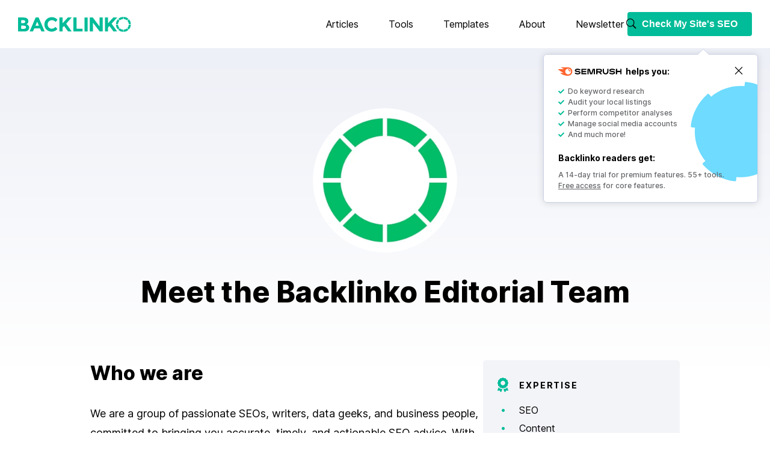

--- FILE ---
content_type: text/html; charset=utf-8
request_url: https://backlinko.com/blog/authors/backlinko-team/page/2
body_size: 43741
content:
<!DOCTYPE html><html lang="en-US"><head><meta charSet="utf-8" data-next-head=""/><link rel="preconnect" href="https://dev.visualwebsiteoptimizer.com" data-next-head=""/><link rel="preconnect" href="https://dev.visualwebsiteoptimizer.com"/><script type="text/javascript" id="vwoCode">window._vwo_code||(function(){var w=window,d=document;var account_id=1074300,version=2.2,settings_tolerance=2000,hide_element='body',hide_element_style='opacity:0 !important;filter:alpha(opacity=0) !important;background:none !important';if(f=!1,v=d.querySelector('#vwoCode'),cc={},-1<d.URL.indexOf('__vwo_disable__')||w._vwo_code)return;try{var e=JSON.parse(localStorage.getItem('_vwo_'+account_id+'_config'));cc=e&&'object'==typeof e?e:{}}catch(e){}function r(t){try{return decodeURIComponent(t)}catch(e){return t}}var s=(()=>{var e={combination:[],combinationChoose:[],split:[],exclude:[],uuid:null,consent:null,optOut:null},t=d.cookie||'';if(t)for(var i,n,o=/(?:^|;\s*)(?:(_vis_opt_exp_(\d+)_combi=([^;]*))|(_vis_opt_exp_(\d+)_combi_choose=([^;]*))|(_vis_opt_exp_(\d+)_split=([^:;]*))|(_vis_opt_exp_(\d+)_exclude=[^;]*)|(_vis_opt_out=([^;]*))|(_vwo_global_opt_out=[^;]*)|(_vwo_uuid=([^;]*))|(_vwo_consent=([^;]*)))/g;null!==(i=o.exec(t));)try{i[1]?e.combination.push({id:i[2],value:r(i[3])}):i[4]?e.combinationChoose.push({id:i[5],value:r(i[6])}):i[7]?e.split.push({id:i[8],value:r(i[9])}):i[10]?e.exclude.push({id:i[11]}):i[12]?e.optOut=r(i[13]):i[14]?e.optOut=!0:i[15]?e.uuid=r(i[16]):i[17]&&(n=r(i[18]),e.consent=n&&3<=n.length?n.substring(0,3):null)}catch(e){}return e})();function n(){var e=(()=>{if(w.VWO&&Array.isArray(w.VWO))for(var e=0;e<w.VWO.length;e++){var t=w.VWO[e];if(Array.isArray(t)&&('setVisitorId'===t[0]||'setSessionId'===t[0]))return!0}return!1})(),t='a='+account_id+'&u='+encodeURIComponent(w._vis_opt_url||d.URL)+'&vn='+version+'&ph=1'+('undefined'!=typeof platform?'&p='+platform:'')+'&st='+w.performance.now(),e=(!e&&((e=(()=>{var e,t=[],i={},n=w.VWO&&w.VWO.appliedCampaigns||{};for(e in n){var o=n[e]&&n[e].v;o&&(t.push(e+'-'+o+'-1'),i[e]=!0)}if(s&&s.combination)for(var r=0;r<s.combination.length;r++){var a=s.combination[r];i[a.id]||t.push(a.id+'-'+a.value)}return t.join('|')})())&&(t+='&c='+e),(e=(()=>{var e=[],t={};if(s&&s.combinationChoose)for(var i=0;i<s.combinationChoose.length;i++){var n=s.combinationChoose[i];e.push(n.id+'-'+n.value),t[n.id]=!0}if(s&&s.split)for(var o=0;o<s.split.length;o++)t[(n=s.split[o]).id]||e.push(n.id+'-'+n.value);return e.join('|')})())&&(t+='&cc='+e),e=(()=>{var e={},t=[];if(w.VWO&&Array.isArray(w.VWO))for(var i=0;i<w.VWO.length;i++){var n=w.VWO[i];if(Array.isArray(n)&&'setVariation'===n[0]&&n[1]&&Array.isArray(n[1]))for(var o=0;o<n[1].length;o++){var r,a=n[1][o];a&&'object'==typeof a&&(r=a.e,a=a.v,r)&&a&&(e[r]=a)}}for(r in e)t.push(r+'-'+e[r]);return t.join('|')})())&&(t+='&sv='+e),s&&s.optOut&&(t+='&o='+s.optOut),(()=>{var e=[],t={};if(s&&s.exclude)for(var i=0;i<s.exclude.length;i++){var n=s.exclude[i];t[n.id]||(e.push(n.id),t[n.id]=!0)}return e.join('|')})());return e&&(t+='&e='+e),s&&s.uuid&&(t+='&id='+s.uuid),s&&s.consent&&(t+='&consent='+s.consent),w.name&&-1<w.name.indexOf('_vis_preview')&&(t+='&pM=true'),w.VWO&&w.VWO.ed&&(t+='&ed='+w.VWO.ed),t}code={nonce:v&&v.nonce,library_tolerance:function(){return'undefined'!=typeof library_tolerance?library_tolerance:void 0},settings_tolerance:function(){return cc.sT||settings_tolerance},hide_element_style:function(){return'{'+(cc.hES||hide_element_style)+'}'},hide_element:function(){return performance.getEntriesByName('first-contentful-paint')[0]?'':'string'==typeof cc.hE?cc.hE:hide_element},getVersion:function(){return version},finish:function(e){var t;f||(f=!0,(t=d.getElementById('_vis_opt_path_hides'))&&t.parentNode.removeChild(t),e&&((new Image).src='https://dev.visualwebsiteoptimizer.com/ee.gif?a='+account_id+e))},finished:function(){return f},addScript:function(e){var t=d.createElement('script');t.type='text/javascript',e.src?t.src=e.src:t.text=e.text,v&&t.setAttribute('nonce',v.nonce),d.getElementsByTagName('head')[0].appendChild(t)},load:function(e,t){t=t||{};var i=new XMLHttpRequest;i.open('GET',e,!0),i.withCredentials=!t.dSC,i.responseType=t.responseType||'text',i.onload=function(){if(t.onloadCb)return t.onloadCb(i,e);200===i.status?w._vwo_code.addScript({text:i.responseText}):w._vwo_code.finish('&e=loading_failure:'+e)},i.onerror=function(){if(t.onerrorCb)return t.onerrorCb(e);w._vwo_code.finish('&e=loading_failure:'+e)},i.send()},init:function(){var e,t,i=this.settings_tolerance(),i=(w._vwo_settings_timer=setTimeout(function(){w._vwo_code.finish()},i),'body'!==this.hide_element()?(e=d.createElement('style'),t=(i=this.hide_element())?i+this.hide_element_style():'',i=d.getElementsByTagName('head')[0],e.setAttribute('id','_vis_opt_path_hides'),v&&e.setAttribute('nonce',v.nonce),e.setAttribute('type','text/css'),e.styleSheet?e.styleSheet.cssText=t:e.appendChild(d.createTextNode(t)),i.appendChild(e)):(e=d.getElementsByTagName('head')[0],(t=d.createElement('div')).style.cssText='z-index: 2147483647 !important;position: fixed !important;left: 0 !important;top: 0 !important;width: 100% !important;height: 100% !important;background:white!important;',t.setAttribute('id','_vis_opt_path_hides'),t.classList.add('_vis_hide_layer'),e.parentNode.insertBefore(t,e.nextSibling)),'https://dev.visualwebsiteoptimizer.com/j.php?'+n());-1!==w.location.search.indexOf('_vwo_xhr')?this.addScript({src:i}):this.load(i+'&x=true',{l:1})}};w._vwo_code=code;code.init();})();(function(){var t=window;function d(){var e;t._vwo_code&&(e=d.hidingStyle=document.getElementById('_vis_opt_path_hides')||d.hidingStyle,t._vwo_code.finished()||t._vwo_code.libExecuted||t.VWO&&t.VWO.dNR||(document.getElementById('_vis_opt_path_hides')||document.getElementsByTagName('head')[0].appendChild(e),requestAnimationFrame(d)))}d();})();</script><link rel="apple-touch-icon" sizes="180x180" href="/apple-touch-icon.png?v=KmwbmdMLo6" data-next-head=""/><link rel="icon" type="image/png" sizes="32x32" href="/favicon-32x32.png?v=KmwbmdMLo6" data-next-head=""/><link rel="icon" type="image/png" sizes="16x16" href="/favicon-16x16.png?v=KmwbmdMLo6" data-next-head=""/><link rel="manifest" href="/site.webmanifest?v=KmwbmdMLo6" data-next-head=""/><link rel="mask-icon" href="/safari-pinned-tab.svg?v=KmwbmdMLo6" color="#fff" data-next-head=""/><link rel="shortcut icon" href="/favicon.ico?v=KmwbmdMLo6" data-next-head=""/><meta name="apple-mobile-web-app-title" content="Backlinko" data-next-head=""/><meta name="application-name" content="Backlinko" data-next-head=""/><meta name="msapplication-TileColor" content="#2b5797" data-next-head=""/><meta name="theme-color" content="#ffffff" data-next-head=""/><script type="application/ld+json" data-next-head="">{"@context":"https://schema.org","@graph":[{"@type":["WebPage","ProfilePage"],"@id":"https://backlinko.com/author/backlinko-team","url":"https://backlinko.com/author/backlinko-team","inLanguage":"en-US","name":"Backlinko Team - Backlinko profile","datePublished":"2023-06-28T16:13:19-05:00","dateModified":"2024-01-15T12:30:00-05:00","isPartOf":{"@id":"https://backlinko.com/#/schema/website/backlinko"},"about":{"@id":"https://backlinko.com/#/schema/organization/backlinko"},"primaryImageOfPage":{"@id":"https://backlinko.com/author/backlinko-team/#/schema/image/backlinko"},"image":{"@id":"https://backlinko.com/author/backlinko-team/#/schema/image/backlinko"}},{"@type":"ImageObject","inLanguage":"en-US","@id":"https://backlinko.com/author/backlinko-team/#/schema/image/backlinko","url":"https://api.backlinko.com/app/uploads/2024/01/team-avatar.jpg","contentUrl":"https://api.backlinko.com/app/uploads/2024/01/team-avatar.jpg","width":600,"height":600,"caption":"Backlinko Team avatar"},{"@type":"WebSite","@id":"https://backlinko.com/#/schema/website/backlinko","url":"https://backlinko.com","name":"Backlinko","potentialAction":{"@type":"SearchAction","target":"https://backlinko.com/?s={search_term_string}","query-input":"required name=search_term_string"},"publisher":{"@id":"https://backlinko.com/#/schema/organization/backlinko"}},{"@type":"Organization","@id":"https://backlinko.com/#/schema/organization/backlinko","name":"Backlinko","url":"https://backlinko.com","sameAs":["https://www.facebook.com/Backlinko","https://www.youtube.com/user/backlinko/","https://twitter.com/Backlinko/"],"logo":{"@type":"ImageObject","@id":"https://backlinko.com/#/schema/image/logo/backlinko","url":"https://api.backlinko.com/app/uploads/2023/11/backlinko-logo.png","width":696,"height":696,"caption":"Backlinko"},"image":{"@id":"https://backlinko.com/#/schema/image/logo/backlinko"}},{"@type":"Person","mainEntityOfPage":{"@id":"https://backlinko.com/author/backlinko-team"}}]}</script><title data-next-head="">Meet the Backlinko Editorial Team</title><meta name="robots" content="index,follow" data-next-head=""/><meta name="twitter:site" content="@Backlinko" data-next-head=""/><meta property="og:title" content="Meet the Backlinko Editorial Team" data-next-head=""/><meta property="og:url" content="https://backlinko.com/blog/authors/backlinko-team/page/2" data-next-head=""/><meta property="og:type" content="profile" data-next-head=""/><meta property="og:image" content="https://api.backlinko.com/app/uploads/2024/01/team-avatar.jpg" data-next-head=""/><meta property="og:image:width" content="600" data-next-head=""/><meta property="og:image:height" content="600" data-next-head=""/><meta property="og:locale" content="en_US" data-next-head=""/><meta property="og:site_name" content="Backlinko" data-next-head=""/><link rel="canonical" href="https://backlinko.com/blog/authors/backlinko-team/page/2" data-next-head=""/><meta name="viewport" content="width=device-width, initial-scale=1, shrink-to-fit=no" data-next-head=""/><meta name="robots" content="index, follow" data-next-head=""/><meta name="googlebot" content="index, follow, max-snippet:-1, max-image-preview:large, max-video-preview:-1" data-next-head=""/><meta name="bingbot" content="index, follow, max-snippet:-1, max-image-preview:large, max-video-preview:-1" data-next-head=""/><meta property="article:publisher" data-next-head=""/><meta property="article:published_time" content="2023-06-28T16:13:19-05:00" data-next-head=""/><meta property="article:modified_time" content="2024-01-15T12:30:00-05:00" data-next-head=""/><meta name="twitter:card" content="summary_large_image" data-next-head=""/><meta name="twitter:image" content="https://api.backlinko.com/app/uploads/2024/01/team-avatar.jpg" data-next-head=""/><meta name="twitter:creator" content="@Backlinko" data-next-head=""/><meta name="emotion-insertion-point" content=""/><style data-emotion="css-global 0"></style><style data-emotion="css-global 1g0uxlv">html{box-sizing:border-box;font-family:sans-serif;line-height:1.15;-ms-text-size-adjust:100%;-webkit-text-size-adjust:100%;-ms-overflow-style:scrollbar;-webkit-tap-highlight-color:rgba(0,0,0,0);}*,*::before,*::after{box-sizing:inherit;}@-ms-viewport{width:device-width;}body.overflow{overflow:hidden;}body{margin:0;font-family:-apple-system,system-ui,BlinkMacSystemFont,"Segoe UI",Roboto,"Helvetica Neue",Arial,sans-serif;font-size:1rem;font-weight:1.5;line-height:1.5;color:#292b2c;background-color:#fff;}body.overflow{overflow:hidden;}body [tabindex="-1"]:focus{outline:none!important;}body svg:not(:root){overflow:hidden;}body [hidden]{display:none!important;}body::-webkit-file-upload-button{font:inherit;-webkit-appearance:button;}html{scroll-behavior:smooth;}@supports not (height: 100svh){html{--app-height:100vh;}}@supports (height: 100svh){html{--app-height:100svh;}}body{font-family:Inter,-apple-system,BlinkMacSystemFont,Segoe UI,Roboto,Helvetica Neue,Arial,Noto Sans,sans-serif;font-size:1rem;line-height:1.8;-webkit-overflow-scrolling:touch;-webkit-font-smoothing:antialiased;-moz-osx-font-smoothing:grayscale;text-rendering:optimizeSpeed;font-weight:400;color:#000;}a,a:hover{-webkit-text-decoration:none;text-decoration:none;}a{-webkit-transition:all 0.2s ease-in-out;transition:all 0.2s ease-in-out;color:#bb4a03;background-color:transparent;}p{margin-top:0;margin-bottom:1rem;}figure,p,ul{margin-bottom:1.3rem;}hr{margin-top:1rem;margin-bottom:1rem;border:0;border-top:1px solid #ebebeb;}@font-face{font-family:"Inter";src:url("/fonts/Inter-kern-latin.woff2") format("woff2-variations");font-weight:100 900;font-display:swap;unicode-range:U+0-FF,U+131,U+152,U+153,U+2BB,U+2BC,U+2C6,U+2DA,U+2DC,U+2000-206F,U+2074,U+20AC,U+2122,U+2191,U+2193,U+2212,U+2215,U+2764,U+FE0F,U+FEFF,U+FFFD,U+1F3FB,U+1F44D;}@font-face{font-display:swap;font-family:Inter;src:url("/fonts/Inter-kern-latin.woff2") format("woff2-variations"),url(/fonts/Inter-ExtraLightBETA.woff2) format("woff2"),url(/fonts/Inter-ExtraLightBETA.woff) format("woff");font-weight:200;font-style:normal;}@font-face{font-display:swap;font-family:Inter;src:url("/fonts/Inter-kern-latin.woff2") format("woff2-variations"),url(/fonts/Inter-LightBETA.woff2) format("woff2"),url(/fonts/Inter-LightBETA.woff) format("woff");font-weight:300;font-style:normal;}@font-face{font-display:swap;font-family:Inter;src:url("/fonts/Inter-kern-latin.woff2") format("woff2-variations"),url(/fonts/Inter-Regular.woff2) format("woff2"),url(/fonts/Inter-Regular.woff) format("woff");font-weight:400;font-style:normal;}@font-face{font-display:swap;font-family:Inter;src:url("/fonts/Inter-kern-latin.woff2") format("woff2-variations"),url(/fonts/Inter-Medium.woff2) format("woff2"),url(/fonts/Inter-Medium.woff) format("woff");font-weight:500;font-style:normal;}@font-face{font-display:swap;font-family:Inter;src:url("/fonts/Inter-kern-latin.woff2") format("woff2-variations"),url(/fonts/Inter-SemiBold.woff2) format("woff2"),url(/fonts/Inter-SemiBold.woff) format("woff");font-weight:600;font-style:normal;}@font-face{font-display:swap;font-family:Inter;src:url("/fonts/Inter-kern-latin.woff2") format("woff2-variations"),url(/fonts/Inter-Bold.woff2) format("woff2"),url(/fonts/Inter-Bold.woff) format("woff");font-weight:700;font-style:normal;}@font-face{font-display:swap;font-family:Inter;src:url("/fonts/Inter-kern-latin.woff2") format("woff2-variations"),url(/fonts/Inter-ExtraBold.woff2) format("woff2"),url(/fonts/Inter-ExtraBold.woff) format("woff");font-weight:800;font-style:normal;}a,a:hover{-webkit-text-decoration:none;text-decoration:none;}.strong{font-weight:700;}table{text-align:left;border-collapse:collapse;}a{-webkit-transition:all 0.2s ease-in-out;transition:all 0.2s ease-in-out;color:#bb4a03;background-color:transparent;}p{margin-top:0;margin-bottom:1rem;}cite{font-size:0.875rem;font-weight:700;font-style:normal;text-transform:uppercase;display:block;}figure,p,ul{margin-bottom:1.3rem;}dl,ol,ul{margin-top:0;}.sr-only{position:absolute;width:1px;height:1px;padding:0;overflow:hidden;clip:rect(0, 0, 0, 0);white-space:nowrap;border:0;}.btn{display:-webkit-inline-box;display:-webkit-inline-flex;display:-ms-inline-flexbox;display:inline-flex;-webkit-align-items:center;-webkit-box-align:center;-ms-flex-align:center;align-items:center;-webkit-box-pack:center;-ms-flex-pack:center;-webkit-justify-content:center;justify-content:center;font-style:normal;white-space:normal;letter-spacing:0;cursor:pointer;text-transform:none;font-weight:600;min-height:NaN;}.btn:disabled[disabled]{cursor:not-allowed;}.h1,.h2,.h3,.h4,.h5,.h6,h1,h2,h3,h4,h5,h6{font-family:"Inter",-apple-system,BlinkMacSystemFont,"Segoe UI",Roboto,"Helvetica Neue",Arial,"Noto Sans",sans-serif,"Apple Color Emoji","Segoe UI Emoji","Segoe UI Symbol","Noto Color Emoji";margin-bottom:28.8px;font-weight:800;line-height:1.4;color:#000;}.h1,h1{font-size:2.25rem;}.h2,h2{font-size:2rem;}.h3,h3{font-size:1.75rem;}.h4,h4{font-size:1.5rem;}.h5,h5{font-size:1.375rem;}.h6,h6{font-size:1.25rem;}.lead{font-size:1.125rem;font-weight:300;}.white{color:#fff!important;}h1,h2,h3,h4,h5,h6{margin-top:0;}pre{margin-top:0;margin-bottom:1rem;overflow:auto;display:block;font-size:87.5%;color:#212529;}blockquote{margin:0 0 1rem;}figure{margin:0 0 1rem;}.img-cover{overflow:hidden;}.img-cover img{width:100%;height:100%;object-fit:cover;}img,svg{vertical-align:middle;}.wrap{font-size:1.125rem;background-color:#fff;position:relative;}@media (max-width: 767.98px){.hidden-sm-down{display:none;}}@media (max-width: 991.98px){.hidden-md-down{display:none;}}@media (min-width: 768px){.hidden-md-up{display:none;}}.text-center{text-align:center;}@media (min-width: 992px){.text-lg-left{text-align:left!important;}}.backlinko-image{text-align:center;width:100%;margin-left:auto;margin-right:auto;position:relative;}.backlinko-image .backlinko-img-placeholder{display:block!important;}.backlinko-image .backlinko-img-placeholder +img,.backlinko-image .backlinko-img-placeholder +picture{position:absolute;top:0;left:0;content-visibility:auto;display:inline-block;width:100%;}.backlinko-image figcaption{font-size:0.75em;padding-top:0.75rem;color:#6c757d;font-style:italic;}.backlinko-image__centered-image{margin-left:auto;margin-right:auto;}.backlinko-image__centered-image img{margin:0 auto!important;}.list-style-check-mark ul{padding-left:0;list-style-type:none;}.list-style-check-mark li{display:-webkit-box;display:-webkit-flex;display:-ms-flexbox;display:flex;-webkit-align-items:flex-start;-webkit-box-align:flex-start;-ms-flex-align:flex-start;align-items:flex-start;margin-bottom:1rem;}.list-style-check-mark li:before{content:"";display:inline-block;width:1.25rem;height:1.25rem;margin-right:0.7rem;margin-top:0.4rem;-webkit-flex-shrink:0;-ms-flex-negative:0;flex-shrink:0;background-image:url("data:image/svg+xml,%3Csvg xmlns='http://www.w3.org/2000/svg' viewBox='0 0 448 512'%3E%3Cpath fill='%2338A38A' d='M438.6 105.4c12.5 12.5 12.5 32.8 0 45.3l-256 256c-12.5 12.5-32.8 12.5-45.3 0l-128-128c-12.5-12.5-12.5-32.8 0-45.3s32.8-12.5 45.3 0L160 338.7 393.4 105.4c12.5-12.5 32.8-12.5 45.3 0z'/%3E%3C/svg%3E");-webkit-background-size:contain;background-size:contain;background-repeat:no-repeat;-webkit-background-position:center;background-position:center;}.pc-item{padding-left:0;padding-right:0;}.pc-item.mt{margin-top:1.5rem!important;}@media (min-width: 768px){.pc-item.mt{margin-top:2rem!important;}}.pc-item.mb{margin-bottom:2rem!important;}@media (min-width: 768px){.pc-item.mb{margin-bottom:3rem!important;}}.pc-item.pt{padding-top:2.5rem!important;}@media (min-width: 768px){.pc-item.pt{padding-top:3rem!important;}}.pc-item.pb{padding-bottom:2.5rem!important;}@media (min-width: 768px){.pc-item.pb{padding-bottom:3rem!important;}}.pc-item.box{border:0!important;border-radius:6px;margin-left:0;margin-right:0;}.pc-item.box.pt{padding-top:1rem;}@media (min-width: 768px){.pc-item.box.pt{padding-top:1.5rem;}}.pc-item.box.pb{padding-bottom:1rem;}@media (min-width: 768px){.pc-item.box.pb{padding-bottom:1.5rem;}}.pc-item:last-of-type{margin-bottom:-1px;}.ch2-icon.ch2-visible{display:-webkit-inline-box!important;display:-webkit-inline-flex!important;display:-ms-inline-flexbox!important;display:inline-flex!important;right:auto!important;}</style><style data-emotion="css y0r0w q4ybxk w8j2lc 5oesd3 1ezowm5 92g1gz 1gmiqn5 124fu8r 9kxwjy 1bmg9y8 xm2sv3 tghh9d q8949f blmjgh 51iki6 12vipio 79nfjz xfxv0z mpqk0e 1vrqs1h 1pa07ut wv64cj 18x7llc 2jtyt6 qgc18n 1olzzuu 1f2xxpx hmp4wo 1dn04h3 1fivhjn 1rivzuc gjejt3 1ru77hk w368ic 1qj0wac 1r7ng2w 14eka0h zdmdk2 13vlmd3 1e9qb3q 1nhdzhl 1hgb65m i5lpef 1hyxgad 1g5r0n5 d8lhq6 1rhqe2r 1hitz 1mr1esa 160f2kj zit9dk y0yqp8 1bt10q5 atrq9l wrreui 1rd24e5 l149zq oq7glm 9c5ng1 6vp0h0 1jdx7du 1we720e c8noph m30i4 ntxspn 10lojy 17m56a9">.css-y0r0w{position:relative;z-index:1030;}.css-y0r0w .headroom{position:fixed;top:0;left:0;right:0;-webkit-transition:all 200ms ease-in-out;transition:all 200ms ease-in-out;}.css-y0r0w.has-shadow .headroom,.css-y0r0w .headroom--pinned.headroom--scrolled{box-shadow:3px 3px 30px 0 rgba(25, 27, 35, 0.15);}.css-y0r0w .headroom--unpinned{box-shadow:none!important;-webkit-transform:translateY(-60px);-moz-transform:translateY(-60px);-ms-transform:translateY(-60px);transform:translateY(-60px);}@media (min-width: 992px){.css-y0r0w .headroom--unpinned{-webkit-transform:translateY(-80px);-moz-transform:translateY(-80px);-ms-transform:translateY(-80px);transform:translateY(-80px);}}.css-y0r0w .headroom--unpinned .header-popup{opacity:0!important;visibility:hidden!important;}.css-q4ybxk{background-color:white;-webkit-transition:all 0.15s ease-in-out;transition:all 0.15s ease-in-out;position:relative;z-index:2;height:60px;}@media (min-width: 992px){.css-q4ybxk{height:80px;}}.css-w8j2lc{width:100%;padding-right:20px;padding-left:20px;margin-right:auto;margin-left:auto;position:relative;z-index:2;display:-webkit-box;display:-webkit-flex;display:-ms-flexbox;display:flex;-webkit-align-items:center;-webkit-box-align:center;-ms-flex-align:center;align-items:center;height:60px;padding-left:20px;padding-right:20px;}@media (min-width: 576px){.css-w8j2lc{padding-right:10px;padding-left:10px;}}@media (min-width: 540px){.css-w8j2lc{max-width:540px;}}@media (min-width: 768px){.css-w8j2lc{max-width:720px;}}@media (min-width: 992px){.css-w8j2lc{max-width:960px;}}@media (min-width: 1200px){.css-w8j2lc{max-width:1140px;}}@media (min-width: 992px){.css-w8j2lc{position:static;height:80px;padding-left:10px;padding-right:10px;}}@media (min-width: 1200px){.css-w8j2lc{max-width:1320px;padding-left:30px;padding-right:30px;}}.css-5oesd3{display:-webkit-inline-box;display:-webkit-inline-flex;display:-ms-inline-flexbox;display:inline-flex;}.css-5oesd3 img,.css-5oesd3 svg{width:188px;height:auto;}.css-5oesd3 svg g{fill:currentColor;}.css-1ezowm5{margin-left:auto;display:-webkit-box;display:-webkit-flex;display:-ms-flexbox;display:flex;-webkit-align-items:center;-webkit-box-align:center;-ms-flex-align:center;align-items:center;-webkit-column-gap:40px;column-gap:40px;}@media (min-width: 1200px){.css-1ezowm5{-webkit-column-gap:48px;column-gap:48px;}}@media (max-width: 991.98px){.css-92g1gz{display:none;}}.css-92g1gz >ul{display:-webkit-box;display:-webkit-flex;display:-ms-flexbox;display:flex;-webkit-align-items:center;-webkit-box-align:center;-ms-flex-align:center;align-items:center;-webkit-box-flex-wrap:wrap;-webkit-flex-wrap:wrap;-ms-flex-wrap:wrap;flex-wrap:wrap;padding-left:0;list-style:none;margin:0 -10px;}.css-92g1gz >ul >li >a,.css-92g1gz >ul >li >button{position:relative;line-height:inherit;font-family:inherit;background:none;border:0;cursor:pointer;display:-webkit-box;display:-webkit-flex;display:-ms-flexbox;display:flex;-webkit-align-items:center;-webkit-box-align:center;-ms-flex-align:center;align-items:center;font-size:1rem;padding:0 5.333333333333333px;margin:0 9px;color:#000;-webkit-transition:opacity 0.2s ease-in-out;transition:opacity 0.2s ease-in-out;}@media (min-width: 1200px){.css-92g1gz >ul >li >a,.css-92g1gz >ul >li >button{margin:0 15px;padding:0 10px;}}.css-92g1gz >ul >li >a::after,.css-92g1gz >ul >li >button::after{content:'';position:absolute;bottom:2px;left:10px;height:1px;width:0;background-color:#000;-webkit-transition:all 0.2s ease-in-out;transition:all 0.2s ease-in-out;}.css-92g1gz >ul >li >a.active::after,.css-92g1gz >ul >li >button.active::after{width:calc(100% - 20px);}.css-92g1gz >ul >li >a:hover,.css-92g1gz >ul >li >button:hover{opacity:0.8;}.css-92g1gz >ul >li >a.button{line-height:1.4;border-radius:6px;font-family:inherit;font-weight:600;font-size:14px;padding:8px 24px;background-color:#00bc98;color:#fff;opacity:1;}.css-92g1gz >ul >li >a.button::after{display:none;}.css-92g1gz >ul >li >a.button:hover{background-color:#00c074;border-color:#00bb71;}.css-92g1gz >ul >li >a.button:active{background-color:#00bb71;border-color:#00b66e;}.css-92g1gz >ul >li:first-of-type >*{margin-left:0;}.css-92g1gz >ul >li:last-of-type >*{margin-right:0;}.css-92g1gz >ul >li:last-of-type >*.button{margin-right:10px;}.css-92g1gz >ul >li.mega >div{background-color:white;position:fixed;z-index:-1;padding-top:80px;top:0;left:0;right:0;bottom:0;-webkit-transition:opacity 0.2s ease-out,visibility 0.2s ease-out;transition:opacity 0.2s ease-out,visibility 0.2s ease-out;opacity:0;visibility:hidden;-webkit-backface-visibility:hidden;backface-visibility:hidden;will-change:opacity;contain:layout style;}.css-92g1gz >ul >li.mega >div.active{opacity:1;visibility:visible;}.css-92g1gz >ul >li.mega >div::before{content:"";background-color:#ced4da;width:100%;height:1px;position:absolute;z-index:3;top:80px;}.css-92g1gz >ul >li.mega >div >div{height:100%;width:100%;overflow-x:hidden;overflow-y:auto;position:relative;display:-webkit-box;display:-webkit-flex;display:-ms-flexbox;display:flex;-webkit-flex-direction:column;-ms-flex-direction:column;flex-direction:column;}.css-92g1gz >ul >li.mega >div >div >div{position:relative;z-index:3;display:-webkit-box;display:-webkit-flex;display:-ms-flexbox;display:flex;-webkit-box-flex-wrap:wrap;-webkit-flex-wrap:wrap;-ms-flex-wrap:wrap;flex-wrap:wrap;height:100%;}@media (min-width: 1200px){.css-92g1gz >ul >li.mega >div >div >div{max-width:1320px;padding-left:30px;padding-right:30px;}}.css-92g1gz >ul >li.mega >div >div >div >div:first-of-type{width:25%;padding:24px 16px 24px 0;border-right:1px solid #ced4da;}.css-92g1gz >ul >li.mega >div >div >div >div:first-of-type >span{display:block;font-size:34px;font-weight:600;line-height:1.1;margin-bottom:24px;}.css-92g1gz >ul >li.mega >div >div >div >div:first-of-type ul{margin:0 0 0 -16px;padding:0;list-style:none;}.css-92g1gz >ul >li.mega >div >div >div >div:first-of-type ul li +li{margin-top:8px;}.css-92g1gz >ul >li.mega >div >div >div >div:first-of-type ul li a,.css-92g1gz >ul >li.mega >div >div >div >div:first-of-type ul li button{cursor:pointer;border-radius:6px;text-align:left;width:100%;padding:20px 16px;display:-webkit-box;display:-webkit-flex;display:-ms-flexbox;display:flex;-webkit-align-items:center;-webkit-box-align:center;-ms-flex-align:center;align-items:center;-webkit-box-pack:justify;-webkit-justify-content:space-between;justify-content:space-between;font-size:16px;font-weight:500;line-height:1.1;color:#646568;border:1px solid transparent;background-color:transparent;-webkit-transition:all 0.1s linear;transition:all 0.1s linear;}.css-92g1gz >ul >li.mega >div >div >div >div:first-of-type ul li a svg,.css-92g1gz >ul >li.mega >div >div >div >div:first-of-type ul li button svg{height:14px;width:auto;margin-left:16px;}.css-92g1gz >ul >li.mega >div >div >div >div:first-of-type ul li a:hover,.css-92g1gz >ul >li.mega >div >div >div >div:first-of-type ul li button:hover{color:#000;}.css-92g1gz >ul >li.mega >div >div >div >div:first-of-type ul li a.active,.css-92g1gz >ul >li.mega >div >div >div >div:first-of-type ul li button.active{color:#646568;border-color:#e0e1e9;background-color:#f4f5f9;}.css-92g1gz >ul >li.mega >div >div >div >div:last-of-type{position:relative;width:75%;padding:40px 0 44px 16px;display:-webkit-box;display:-webkit-flex;display:-ms-flexbox;display:flex;-webkit-flex-direction:column;-ms-flex-direction:column;flex-direction:column;-webkit-box-pack:justify;-webkit-justify-content:space-between;justify-content:space-between;}@media (min-width: 1200px){.css-92g1gz >ul >li.mega >div >div >div >div:last-of-type{padding-left:32px;padding-right:56px;}}.css-92g1gz >ul >li.mega >div >div >div >div:last-of-type >button{position:absolute;width:24px;height:24px;display:-webkit-box;display:-webkit-flex;display:-ms-flexbox;display:flex;-webkit-box-pack:center;-ms-flex-pack:center;-webkit-justify-content:center;justify-content:center;-webkit-align-items:center;-webkit-box-align:center;-ms-flex-align:center;align-items:center;right:0;top:24px;color:#646568;-webkit-transition:all 0.1s linear;transition:all 0.1s linear;border:0;background:transparent;cursor:pointer;padding:0;}.css-92g1gz >ul >li.mega >div >div >div >div:last-of-type >button svg{height:15px;width:auto;}.css-92g1gz >ul >li.mega >div >div >div >div:last-of-type >button svg path{fill:currentColor;}.css-92g1gz >ul >li.mega >div >div >div >div:last-of-type >button:hover{color:#000;}.css-92g1gz >ul >li.mega >div >div >div >div:last-of-type >ul{padding:0;margin:0;list-style:none;grid-template-columns:repeat(3, minmax(0, 1fr));display:none;}.css-92g1gz >ul >li.mega >div >div >div >div:last-of-type >ul.active{display:grid;}.css-92g1gz >ul >li.mega >div >div >div >div:last-of-type >ul >li{width:100%;}.css-92g1gz >ul >li.mega >div >div >div >div:last-of-type >ul >li >a{display:block;line-height:1.4;color:#000;font-size:14px;font-weight:700;padding:16px;}.css-92g1gz >ul >li.mega >div >div >div >div:last-of-type >ul >li >a span{display:block;-webkit-transition:color 0.1s linear;transition:color 0.1s linear;}.css-92g1gz >ul >li.mega >div >div >div >div:last-of-type >ul >li >a span +span{margin-top:10px;font-size:12px;font-weight:400;}.css-92g1gz >ul >li.mega >div >div >div >div:last-of-type >ul >li >a:hover span:first-of-type{color:#00bc98;}.css-92g1gz >ul >li.mega >div >div >div >div:last-of-type >div{margin-top:40px;}.css-1gmiqn5{width:100%;padding-right:20px;padding-left:20px;margin-right:auto;margin-left:auto;}@media (min-width: 576px){.css-1gmiqn5{padding-right:10px;padding-left:10px;}}@media (min-width: 540px){.css-1gmiqn5{max-width:540px;}}@media (min-width: 768px){.css-1gmiqn5{max-width:720px;}}@media (min-width: 992px){.css-1gmiqn5{max-width:960px;}}@media (min-width: 1200px){.css-1gmiqn5{max-width:1140px;}}.css-124fu8r{position:relative;}.css-124fu8r >button{padding:10px;border:0;background:none;cursor:pointer;position:relative;margin:0 -35px 0 -15px;z-index:10;}@media (min-width: 1200px){.css-124fu8r >button{margin:0 -30px 0 -10px;}}.css-124fu8r >button svg{-webkit-transition:all 0.2s ease-in-out;transition:all 0.2s ease-in-out;width:auto;height:26px;-webkit-transform:scaleX(-1);-moz-transform:scaleX(-1);-ms-transform:scaleX(-1);transform:scaleX(-1);}.css-124fu8r >button svg circle{stroke:#000;}.css-124fu8r >button svg rect{fill:#000;}.css-124fu8r >div{position:absolute;display:-webkit-inline-box;display:-webkit-inline-flex;display:-ms-inline-flexbox;display:inline-flex;top:60px;background-color:#fff;border:1px solid #ccd3e8;padding:10px 70px 10px 24px;border-radius:6px;margin-top:8px;box-shadow:0 1px 12px 0 rgba(25, 27, 35, 0.15);-webkit-transition:opacity 0.2s ease-in-out,visibility 0.2s ease-in-out;transition:opacity 0.2s ease-in-out,visibility 0.2s ease-in-out;opacity:0;visibility:hidden;right:-75px;width:calc(100vw - 35px);}@media (min-width: 540px){.css-124fu8r >div{right:-60px;width:400px;}}@media (min-width: 768px){.css-124fu8r >div{width:auto;right:-65px;}}@media (min-width: 992px){.css-124fu8r >div{margin-top:-7px;top:80px;}}.css-124fu8r >div:after,.css-124fu8r >div:before{content:"";display:block;position:absolute;top:-10px;right:58px;width:0;height:0;border-style:solid;border-width:0 10px 10px 10px;border-color:transparent transparent #ccd3e8 transparent;-webkit-transition:right 0.1s linear;transition:right 0.1s linear;}@media (min-width: 540px){.css-124fu8r >div:after,.css-124fu8r >div:before{right:11%;}}.css-124fu8r >div::after{top:-8.8px;border-color:transparent transparent #fff transparent;}.css-124fu8r >div.open{opacity:1;visibility:visible;}.css-124fu8r >div >div{width:100%;}.css-124fu8r >div >button{background:none;padding:10px;margin:-10px;border:0;position:absolute;right:24px;cursor:pointer;top:13px;-webkit-transition:all 0.1s linear;transition:all 0.1s linear;color:#646568;}.css-124fu8r >div >button svg{height:15px;width:auto;}.css-124fu8r >div >button svg path{fill:currentColor;}.css-124fu8r >div >button:hover{color:#000;}.css-9kxwjy{display:-webkit-box;display:-webkit-flex;display:-ms-flexbox;display:flex;-webkit-box-pack:center;-ms-flex-pack:center;-webkit-justify-content:center;justify-content:center;}.css-9kxwjy form{width:100%;position:relative;}@media (min-width: 768px){.css-9kxwjy form{width:auto;display:-webkit-inline-box;display:-webkit-inline-flex;display:-ms-inline-flexbox;display:inline-flex;}}.css-9kxwjy form input{width:100%;min-width:100%;border-radius:5px;border:1px solid #e0e1e9;padding:13px 60px 13px 20px;outline:none;font-size:14px;}@supports (-webkit-touch-callout: none){.css-9kxwjy form input{font-size:16px;}}@media (min-width: 768px){.css-9kxwjy form input{width:350px;}}.css-9kxwjy form button{outline:none;box-shadow:none;position:absolute;border:0;background:transparent;margin:0;padding:0;cursor:pointer;right:12px;-webkit-transform:scaleX(-1) translateY(-50%);-moz-transform:scaleX(-1) translateY(-50%);-ms-transform:scaleX(-1) translateY(-50%);transform:scaleX(-1) translateY(-50%);top:50%;}.css-9kxwjy form button svg{height:28px;width:auto;}.css-9kxwjy form button svg >rect{fill:#00bc98!important;}.css-9kxwjy form button svg >circle{stroke:#00bc98!important;}.css-1bmg9y8{position:relative;display:-webkit-box;display:-webkit-flex;display:-ms-flexbox;display:flex;-webkit-align-items:center;-webkit-box-align:center;-ms-flex-align:center;align-items:center;height:60px;}@media (max-width: 991.98px){.css-1bmg9y8{display:none;}}@media (min-width: 992px){.css-1bmg9y8{height:80px;}}.css-1bmg9y8 >a,.css-1bmg9y8 >button{padding:9px 24px;color:#fff;background-color:#00bc98;border-color:#00bc98;border-radius:4px;font-size:16px;font-weight:600;line-height:1.4;border:0;-webkit-transition:all 0.2s ease-in-out;transition:all 0.2s ease-in-out;}.css-1bmg9y8 >a:hover,.css-1bmg9y8 >button:hover{background-color:#00ad8c;border-color:#00a988;}.css-1bmg9y8 >a:active,.css-1bmg9y8 >button:active{background-color:#00a988;border-color:#00a485;}.css-xm2sv3{-webkit-transition:opacity 0.2s ease-in-out,visibility 0.2s ease-in-out;transition:opacity 0.2s ease-in-out,visibility 0.2s ease-in-out;opacity:1;visibility:1;}.css-tghh9d{position:absolute;z-index:100;background-color:#fff;min-height:100px;width:357px;border-radius:6px;border:1px solid #ccd3e8;font-size:12px;font-weight:500;color:#646568;line-height:1.5;-webkit-transition:opacity 1s ease-in-out,right 0.1s linear;transition:opacity 1s ease-in-out,right 0.1s linear;opacity:0;visibility:hidden;box-shadow:0 1px 12px 0 rgba(25, 27, 35, 0.15);margin-top:10px;top:80px;right:-10px;}@media (min-width: 1400px){.css-tghh9d{right:-80px;}}.css-tghh9d.open{opacity:1;visibility:visible;}.css-tghh9d:after,.css-tghh9d:before{content:"";display:block;position:absolute;top:-10px;right:80px;width:0;height:0;border-style:solid;border-width:0 10px 10px 10px;border-color:transparent transparent #ccd3e8 transparent;-webkit-transition:right 0.1s linear;transition:right 0.1s linear;}@media (min-width: 1400px){.css-tghh9d:after,.css-tghh9d:before{right:140px;}}.css-tghh9d::after{top:-8.8px;border-color:transparent transparent #fff transparent;}.css-tghh9d >div{position:relative;padding:18px 24px;width:100%;height:100%;overflow:hidden;}.css-tghh9d >div >svg{position:absolute;right:-55px;top:45px;-webkit-transform:rotate(60deg);-moz-transform:rotate(60deg);-ms-transform:rotate(60deg);transform:rotate(60deg);-webkit-animation:1.5s ease-in-out 2s 1 normal forwards running hPopupCircle;animation:1.5s ease-in-out 2s 1 normal forwards running hPopupCircle;}.css-tghh9d header{position:relative;}.css-tghh9d header button{position:absolute;top:-5px;right:-5px;padding:5px;border:0;outline:none;background:transparent;cursor:pointer;}.css-tghh9d header button svg{height:13px;width:auto;}.css-tghh9d h3{color:#000;font-size:14px;font-weight:700;display:-webkit-box;display:-webkit-flex;display:-ms-flexbox;display:flex;-webkit-align-items:center;-webkit-box-align:center;-ms-flex-align:center;align-items:center;margin:0 0 10px;-webkit-animation:1s ease 2.8s 1 normal forwards running hPopupText;animation:1s ease 2.8s 1 normal forwards running hPopupText;-webkit-clip-path:inset(0px 100% 0px 0px);clip-path:inset(0px 100% 0px 0px);}.css-tghh9d h3 svg{height:14px;width:auto;margin-right:6px;}.css-tghh9d p{margin:0;}.css-tghh9d p a{color:#646568;-webkit-text-decoration:underline;text-decoration:underline;text-underline-offset:2px;}.css-tghh9d ul{margin:15px 0 20px;padding:0;list-style:none;display:-webkit-box;display:-webkit-flex;display:-ms-flexbox;display:flex;-webkit-box-flex-wrap:wrap;-webkit-flex-wrap:wrap;-ms-flex-wrap:wrap;flex-wrap:wrap;-webkit-column-gap:14px;column-gap:14px;row-gap:8px;}.css-tghh9d ul li{width:100%;display:-webkit-box;display:-webkit-flex;display:-ms-flexbox;display:flex;-webkit-align-items:center;-webkit-box-align:center;-ms-flex-align:center;align-items:center;}.css-tghh9d ul li svg{height:auto;width:10px;fill:#00bc98;margin-right:6px;opacity:0;-webkit-transform:translateX(-50px);-moz-transform:translateX(-50px);-ms-transform:translateX(-50px);transform:translateX(-50px);-webkit-animation-duration:0.5s;animation-duration:0.5s;-webkit-animation-name:hPopupCheck;animation-name:hPopupCheck;-webkit-animation-timing-function:ease-in-out;animation-timing-function:ease-in-out;-webkit-animation-delay:3.3s;animation-delay:3.3s;-webkit-animation-fill-mode:forwards;animation-fill-mode:forwards;}.css-tghh9d ul li:nth-of-type(2) svg{-webkit-animation-delay:3.5s;animation-delay:3.5s;}.css-tghh9d ul li:nth-of-type(3) svg{-webkit-animation-delay:3.7s;animation-delay:3.7s;}.css-tghh9d ul li:nth-of-type(4) svg{-webkit-animation-delay:3.9s;animation-delay:3.9s;}.css-tghh9d ul li:nth-of-type(5) svg{-webkit-animation-delay:4.1s;animation-delay:4.1s;}.css-tghh9d ul li span{-webkit-animation:1s ease 3s 1 normal forwards running hPopupText;animation:1s ease 3s 1 normal forwards running hPopupText;-webkit-clip-path:inset(0px 100% 0px 0px);clip-path:inset(0px 100% 0px 0px);}.css-tghh9d footer p{-webkit-animation:1s ease 3s 1 normal forwards running hPopupText;animation:1s ease 3s 1 normal forwards running hPopupText;-webkit-clip-path:inset(0px 100% 0px 0px);clip-path:inset(0px 100% 0px 0px);}@-webkit-keyframes hPopupCircle{0%{-webkit-transform:rotate(60deg);-moz-transform:rotate(60deg);-ms-transform:rotate(60deg);transform:rotate(60deg);}100%{-webkit-transform:rotate(0deg);-moz-transform:rotate(0deg);-ms-transform:rotate(0deg);transform:rotate(0deg);}}@keyframes hPopupCircle{0%{-webkit-transform:rotate(60deg);-moz-transform:rotate(60deg);-ms-transform:rotate(60deg);transform:rotate(60deg);}100%{-webkit-transform:rotate(0deg);-moz-transform:rotate(0deg);-ms-transform:rotate(0deg);transform:rotate(0deg);}}@-webkit-keyframes hPopupText{0%{-webkit-clip-path:inset(0px 100% 0px 0px);clip-path:inset(0px 100% 0px 0px);opacity:0;}100%{-webkit-clip-path:inset(0px);clip-path:inset(0px);opacity:1;}}@keyframes hPopupText{0%{-webkit-clip-path:inset(0px 100% 0px 0px);clip-path:inset(0px 100% 0px 0px);opacity:0;}100%{-webkit-clip-path:inset(0px);clip-path:inset(0px);opacity:1;}}@-webkit-keyframes hPopupCheck{0%{opacity:0;-webkit-transform:translateX(-50px);-moz-transform:translateX(-50px);-ms-transform:translateX(-50px);transform:translateX(-50px);}100%{opacity:1;-webkit-transform:translateX(0px);-moz-transform:translateX(0px);-ms-transform:translateX(0px);transform:translateX(0px);}}@keyframes hPopupCheck{0%{opacity:0;-webkit-transform:translateX(-50px);-moz-transform:translateX(-50px);-ms-transform:translateX(-50px);transform:translateX(-50px);}100%{opacity:1;-webkit-transform:translateX(0px);-moz-transform:translateX(0px);-ms-transform:translateX(0px);transform:translateX(0px);}}.css-q8949f{cursor:pointer;display:-webkit-box;display:-webkit-flex;display:-ms-flexbox;display:flex;-webkit-align-items:center;-webkit-box-align:center;-ms-flex-align:center;align-items:center;margin-left:auto;background:none;border:none;outline:none;height:60px;padding:0;}@media (min-width: 992px){.css-q8949f{display:none;}}.css-q8949f i{display:block;position:relative;width:24px;height:1px;background-color:black;-webkit-transition:all 0.2s ease-in-out;transition:all 0.2s ease-in-out;}.css-q8949f i::before,.css-q8949f i::after{content:"";width:24px;height:1px;display:block;position:absolute;-webkit-backface-visibility:hidden;backface-visibility:hidden;background-color:black;-webkit-transition:all 0.2s ease-in-out;transition:all 0.2s ease-in-out;}.css-q8949f i::before{-webkit-transform:translateY(calc(7px / -1));-moz-transform:translateY(calc(7px / -1));-ms-transform:translateY(calc(7px / -1));transform:translateY(calc(7px / -1));}.css-q8949f i::after{-webkit-transform:translateY(7px);-moz-transform:translateY(7px);-ms-transform:translateY(7px);transform:translateY(7px);}.css-blmjgh{position:fixed;z-index:1;top:0;left:0;right:0;bottom:0;opacity:0;visibility:hidden;background-color:#fff;-webkit-transition:opacity 0.2s ease-out,visibility 0.2s ease-out;transition:opacity 0.2s ease-out,visibility 0.2s ease-out;will-change:opacity;contain:layout style paint;}@media (min-width: 992px){.css-blmjgh{display:none;}}.css-blmjgh div.main{display:-webkit-box;display:-webkit-flex;display:-ms-flexbox;display:flex;-webkit-flex-direction:column;-ms-flex-direction:column;flex-direction:column;height:100%;}.css-51iki6{padding:0 0 43.5px 0;margin-top:60px;border-top:1px solid #ccd3e8;height:100%;display:-webkit-box;display:-webkit-flex;display:-ms-flexbox;display:flex;-webkit-flex-direction:column;-ms-flex-direction:column;flex-direction:column;box-shadow:inset 0px 20px 20px -20px rgba(0, 0, 0, 0.07);}.css-12vipio{display:-webkit-box;display:-webkit-flex;display:-ms-flexbox;display:flex;-webkit-flex-direction:column;-ms-flex-direction:column;flex-direction:column;-webkit-align-content:stretch;-ms-flex-line-pack:stretch;align-content:stretch;height:100%;width:100%;position:relative;overflow-x:hidden;overflow-y:auto;-webkit-overflow-scrolling:touch;}.css-79nfjz ul{list-style:none;margin:0;padding:0;}.css-79nfjz >ul{padding:24px 0 40px;line-height:1.4;}.css-79nfjz >ul >li +li{margin-top:8px;}.css-79nfjz >ul >li >button,.css-79nfjz >ul >li >a{cursor:pointer;display:-webkit-box;display:-webkit-flex;display:-ms-flexbox;display:flex;-webkit-align-items:center;-webkit-box-align:center;-ms-flex-align:center;align-items:center;line-height:1.4;padding:12px 0;background:transparent;border:0;font-size:20px;color:#646568;}.css-79nfjz >ul >li >button svg,.css-79nfjz >ul >li >a svg{margin-left:8px;height:13px;width:auto;}.css-79nfjz div.sub{position:fixed;z-index:1;top:0;left:0;right:0;bottom:0;background-color:#fff;-webkit-transition:-webkit-transform 0.3s ease-out;transition:transform 0.3s ease-out;-webkit-transform:translateX(100%);-moz-transform:translateX(100%);-ms-transform:translateX(100%);transform:translateX(100%);will-change:transform;contain:layout style paint;}.css-79nfjz div.sub.active{-webkit-transform:translateX(0);-moz-transform:translateX(0);-ms-transform:translateX(0);transform:translateX(0);}.css-79nfjz div.sub-scroll >div{padding-bottom:44px;}.css-79nfjz div.sub-scroll >div >div{display:-webkit-box;display:-webkit-flex;display:-ms-flexbox;display:flex;-webkit-align-items:center;-webkit-box-align:center;-ms-flex-align:center;align-items:center;-webkit-box-pack:justify;-webkit-justify-content:space-between;justify-content:space-between;padding:32px 0 24px;}.css-79nfjz div.sub-scroll >div >div span{line-height:1.1;font-size:34px;font-weight:600;}.css-79nfjz div.sub-scroll >div >div button{cursor:pointer;display:-webkit-box;display:-webkit-flex;display:-ms-flexbox;display:flex;-webkit-align-items:center;-webkit-box-align:center;-ms-flex-align:center;align-items:center;line-height:1.1;padding:12px 0;background:transparent;border:0;font-size:20px;color:#646568;}.css-79nfjz div.sub-scroll >div >div button svg{margin-right:8px;height:13px;width:auto;}.css-xfxv0z .collapse-css-transition{-webkit-transition:height 0.3s cubic-bezier(0.4, 0, 0.2, 1);transition:height 0.3s cubic-bezier(0.4, 0, 0.2, 1);}.css-xfxv0z >a,.css-xfxv0z button{display:-webkit-box;display:-webkit-flex;display:-ms-flexbox;display:flex;-webkit-box-pack:justify;-webkit-justify-content:space-between;justify-content:space-between;-webkit-align-items:center;-webkit-box-align:center;-ms-flex-align:center;align-items:center;border:1px solid transparent;background-color:transparent;padding:24px 16px;width:calc(100% + 24px);margin:0 -12px;line-height:1.1;font-size:20px;color:#646568;border-radius:6px;-webkit-transition:all 0.15s linear;transition:all 0.15s linear;}@media (min-width: 540px){.css-xfxv0z >a,.css-xfxv0z button{margin:0 -16px;width:calc(100% + 32px);}}.css-xfxv0z >a svg,.css-xfxv0z button svg{margin-left:16px;height:13px;width:auto;-webkit-transition:all 0.3s linear;transition:all 0.3s linear;}.css-xfxv0z >a.active,.css-xfxv0z button.active{border-color:#e0e1e9;background-color:#f4f5f9;}.css-xfxv0z >a.active svg,.css-xfxv0z button.active svg{-webkit-transform:rotate(180deg);-moz-transform:rotate(180deg);-ms-transform:rotate(180deg);transform:rotate(180deg);}.css-xfxv0z ul{padding:16px 0;}.css-xfxv0z ul li{width:100%;}.css-xfxv0z ul li a{display:block;line-height:1.4;color:#000;font-size:14px;font-weight:700;padding:16px 0;}.css-xfxv0z ul li a span{display:block;-webkit-transition:color 0.1s linear;transition:color 0.1s linear;}.css-xfxv0z ul li a span +span{margin-top:10px;font-size:12px;font-weight:400;}.css-mpqk0e{overflow:hidden;}.css-mpqk0e[data-state="open"]{-webkit-animation:slideDown 300ms ease-out;animation:slideDown 300ms ease-out;}.css-mpqk0e[data-state="closed"]{-webkit-animation:slideUp 300ms ease-out;animation:slideUp 300ms ease-out;}@-webkit-keyframes slideDown{from{height:0;}to{height:var(--radix-collapsible-content-height);}}@keyframes slideDown{from{height:0;}to{height:var(--radix-collapsible-content-height);}}@-webkit-keyframes slideUp{from{height:var(--radix-collapsible-content-height);}to{height:0;}}@keyframes slideUp{from{height:var(--radix-collapsible-content-height);}to{height:0;}}.css-1vrqs1h{display:-webkit-box;display:-webkit-flex;display:-ms-flexbox;display:flex;-webkit-box-flex-wrap:wrap;-webkit-flex-wrap:wrap;-ms-flex-wrap:wrap;flex-wrap:wrap;margin-top:auto;row-gap:16px;padding-bottom:60px;}.css-1vrqs1h >a,.css-1vrqs1h >button{border:0;display:block;width:100%;font-size:16px;font-weight:700;border-radius:4px;line-height:1.4;padding:16px 24px;text-align:center;-webkit-transition:all 0.2s ease-in-out;transition:all 0.2s ease-in-out;color:#fff;background-color:#00bc98;border-color:#00bc98;}.css-1vrqs1h >a:hover,.css-1vrqs1h >button:hover{background-color:#00ad8c;border-color:#00a988;}.css-1vrqs1h >a:active,.css-1vrqs1h >button:active{background-color:#00a988;border-color:#00a485;}.css-1vrqs1h >a.purple,.css-1vrqs1h >button.purple{color:#fff;background-color:#5d2aad;border-color:#5d2aad;}.css-1vrqs1h >a.purple:hover,.css-1vrqs1h >button.purple:hover{background-color:#5626a0;border-color:#53259b;}.css-1vrqs1h >a.purple:active,.css-1vrqs1h >button.purple:active{background-color:#53259b;border-color:#512497;}.css-1vrqs1h >p{text-align:center;font-size:12px;margin:0 auto;line-height:1.4;color:#646568;}.css-1pa07ut{position:fixed;display:none;z-index:888888888;top:0;right:0;bottom:0;left:0;zoom:1;width:100%;height:100%;overflow:hidden;overflow-y:auto;-webkit-overflow-scrolling:touch;background-color:rgba(0, 0, 0, 0.5);}.css-wv64cj{width:100%;height:100%;display:-webkit-box;display:-webkit-flex;display:-ms-flexbox;display:flex;padding:0;}.css-18x7llc{margin:auto;max-width:100%;width:100%;display:-webkit-box;display:-webkit-flex;display:-ms-flexbox;display:flex;-webkit-align-items:center;-webkit-box-align:center;-ms-flex-align:center;align-items:center;-webkit-box-pack:center;-ms-flex-pack:center;-webkit-justify-content:center;justify-content:center;}.css-2jtyt6{position:relative;background-color:#f2f2ff;color:#000;margin:29px 10px;border-radius:10px;max-width:780px;width:100%;padding:40px 20px;text-align:center;}@media (min-width: 540px){.css-2jtyt6{padding:60px 20px;}}.css-2jtyt6 svg path[fill="#000"]{fill:#000!important;}.css-2jtyt6.dark{background-color:#491787;color:#fff;}.css-2jtyt6.dark svg path[fill="#000"]{fill:#fff!important;}.css-qgc18n{position:absolute;display:-webkit-box;display:-webkit-flex;display:-ms-flexbox;display:flex;-webkit-align-items:center;-webkit-box-align:center;-ms-flex-align:center;align-items:center;-webkit-box-pack:center;-ms-flex-pack:center;-webkit-justify-content:center;justify-content:center;top:15px;right:15px;width:24px;height:24px;color:#fff;cursor:pointer;}@media (min-width: 540px){.css-qgc18n{top:20px;right:20px;}}.css-qgc18n svg{height:18px;width:auto;}@media (min-width: 540px){.css-qgc18n svg{height:20px;}}.css-qgc18n svg path{fill:#000;}.css-qgc18n.dark svg path{fill:#fff;}.css-qgc18n:hover{opacity:0.8;}.css-1olzzuu{display:-webkit-inline-box;display:-webkit-inline-flex;display:-ms-inline-flexbox;display:inline-flex;-webkit-flex-direction:column;-ms-flex-direction:column;flex-direction:column;-webkit-align-items:center;-webkit-box-align:center;-ms-flex-align:center;align-items:center;width:100%;max-width:520px;text-align:center;}.css-1olzzuu h2{font-size:30px;color:inherit;font-weight:700;line-height:1.2;}@media (min-width: 540px){.css-1olzzuu h2{font-size:35px;}}@media (min-width: 768px){.css-1olzzuu h2{font-size:40px;}}.css-1olzzuu div{display:-webkit-inline-box;display:-webkit-inline-flex;display:-ms-inline-flexbox;display:inline-flex;text-align:left;font-weight:400;font-size:16px;line-height:1.6;}@media (min-width: 540px){.css-1olzzuu div{font-size:18px;}}@media (min-width: 768px){.css-1olzzuu div{font-size:20px;}}.css-1f2xxpx{margin-top:32px;display:-webkit-inline-box;display:-webkit-inline-flex;display:-ms-inline-flexbox;display:inline-flex;-webkit-flex-direction:column;-ms-flex-direction:column;flex-direction:column;width:100%;max-width:430px;}.css-hmp4wo{display:-webkit-box;display:-webkit-flex;display:-ms-flexbox;display:flex;border-radius:4px;-webkit-column-gap:8px;column-gap:8px;background-color:#fff;padding:4px;position:relative;}.css-1dn04h3{margin:0;width:100%;-webkit-transition:border 0.2s ease-in-out;transition:border 0.2s ease-in-out;border-radius:4px;border:1px solid #fff;box-sizing:border-box;background-color:#fff;text-align:left;color:#343a40;font-size:16px;padding:13.5px 13px;}@media (min-width: 540px){.css-1dn04h3{font-size:18px;padding:12.5px 13px;}}.css-1dn04h3:focus{outline:none;border-color:#00bc98;}.css-1fivhjn{position:relative;display:block;width:1px;height:48px;margin-left:-4px;margin-right:-4px;}.css-1fivhjn::before{content:"";display:block;position:absolute;inset:6px 0;background-color:rgb(206, 212, 218);}.css-1rivzuc{padding:0!important;}.css-1rivzuc >button{margin:0;height:48px;display:-webkit-box;display:-webkit-flex;display:-ms-flexbox;display:flex;-webkit-align-items:center;-webkit-box-align:center;-ms-flex-align:center;align-items:center;width:100%;border-radius:4px;border:1px solid #fff;box-sizing:border-box;background-color:#fff;text-align:left;color:#343a40;-webkit-transition:all 0.1s linear;transition:all 0.1s linear;cursor:pointer;font-size:16px!important;padding:5px 10px 5px 5px;}@media (min-width: 540px){.css-1rivzuc >button{font-size:18px!important;}}.css-1rivzuc >button::after{border:0!important;width:16px!important;height:13px!important;margin:0!important;opacity:0.55;-webkit-background-size:13px 16px;background-size:13px 16px;-webkit-background-position:center;background-position:center;background-repeat:no-repeat;background-image:url([data-uri]);}.css-1rivzuc >button:hover{border-color:#00bc98;}.css-1rivzuc >ul{background:#fff;box-shadow:0 0 3px 0 rgba(0, 0, 0, 0.15);border-radius:6px;border:1px solid #e0e1e9;margin-top:6px;padding:0 6px 6px 6px;right:-4px;left:auto;color:#343a40;max-width:260px;min-width:260px;}.css-1rivzuc >ul >div{padding:0;margin:0 -6px;width:calc(100% + 12px);}.css-1rivzuc >ul >div input{width:100%;margin:0;color:#343a40;font-size:14px;border:0;border-bottom:1px solid rgb(206, 212, 218);padding:10px 12px;}.css-1rivzuc >ul >li{font-size:15px;-webkit-transition:background-color 0.1s linear;transition:background-color 0.1s linear;border-radius:4px;margin:0;}.css-1rivzuc >ul >li:first-of-type{margin-top:5px;}.css-gjejt3{font-family:Inter,-apple-system,BlinkMacSystemFont,Segoe UI,Roboto,Helvetica Neue,Arial,Noto Sans,sans-serif;text-align:center;vertical-align:middle;-webkit-user-select:none;-moz-user-select:none;-ms-user-select:none;user-select:none;background-color:transparent;border:1px solid transparent;padding:1.05rem 1.2rem;font-size:1.125rem;line-height:1.4;-webkit-transition:all 0.2s ease-in-out;transition:all 0.2s ease-in-out;display:-webkit-inline-box;display:-webkit-inline-flex;display:-ms-inline-flexbox;display:inline-flex;-webkit-align-items:center;-webkit-box-align:center;-ms-flex-align:center;align-items:center;-webkit-box-pack:center;-ms-flex-pack:center;-webkit-justify-content:center;justify-content:center;font-style:normal;white-space:normal;letter-spacing:0;cursor:pointer;text-transform:none;font-weight:600;min-height:NaNrem;outline:none;border-radius:6px;margin-top:8px;position:relative;border-radius:4px;white-space:nowrap;padding:14px 40px;box-shadow:none;min-height:56px;color:#fff;background-color:#00bc98;border-color:#00bc98;}.css-gjejt3:disabled[disabled]{cursor:not-allowed;}.css-gjejt3:hover{background-color:#00ad8c;border-color:#00a988;}.css-gjejt3:active{background-color:#00a988;border-color:#00a485;}.css-1ru77hk{display:-webkit-inline-box;display:-webkit-inline-flex;display:-ms-inline-flexbox;display:inline-flex;-webkit-box-pack:justify;-webkit-justify-content:space-between;justify-content:space-between;-webkit-align-items:center;-webkit-box-align:center;-ms-flex-align:center;align-items:center;-webkit-column-gap:20px;column-gap:20px;margin-top:32px;width:100%;max-width:430px;}.css-1ru77hk svg{max-height:20px;width:auto;}.css-w368ic{font-size:1.125rem;background-color:#fff;position:relative;}.css-1r7ng2w{position:relative;overflow:hidden;}.css-1r7ng2w::before{content:"";position:absolute;display:block;top:0;left:0;right:0;height:530px;background-image:linear-gradient(180deg, #eef0f7, #fff);}.css-14eka0h{width:100%;padding-right:20px;padding-left:20px;margin-right:auto;margin-left:auto;position:relative;padding-bottom:75px;}@media (min-width: 576px){.css-14eka0h{padding-right:10px;padding-left:10px;}}@media (min-width: 540px){.css-14eka0h{max-width:540px;}}@media (min-width: 768px){.css-14eka0h{max-width:720px;}}@media (min-width: 992px){.css-14eka0h{max-width:960px;}}@media (min-width: 1200px){.css-14eka0h{max-width:1140px;}}@media (min-width: 768px){.css-14eka0h{padding-bottom:85px;}}@media (min-width: 992px){.css-14eka0h{padding-bottom:110px;}}@media (min-width: 1200px){.css-14eka0h{max-width:1000px;}}.css-zdmdk2{text-align:center;padding:65px 0 55px;}@media (min-width: 768px){.css-zdmdk2{padding:75px 0 65px;}}@media (min-width: 992px){.css-zdmdk2{padding:100px 0 80px;}}.css-zdmdk2 figure{display:-webkit-inline-box;display:-webkit-inline-flex;display:-ms-inline-flexbox;display:inline-flex;width:200px;height:200px;border-radius:50%;overflow:hidden;margin:0 0 32px;}@media (min-width: 992px){.css-zdmdk2 figure{width:240px;height:240px;}}.css-zdmdk2 figure picture >*{width:100%;height:100%;object-fit:cover;}.css-zdmdk2 h1{font-size:40px;margin:0;}@media (min-width: 992px){.css-zdmdk2 h1{font-size:48px;}}.css-zdmdk2 p{margin:8px 0 0;letter-spacing:1.6px;font-size:16px;}@media (min-width: 768px){.css-zdmdk2 p{letter-spacing:1.8px;}}.css-13vlmd3{display:-webkit-box;display:-webkit-flex;display:-ms-flexbox;display:flex;-webkit-column-gap:40px;column-gap:40px;-webkit-flex-direction:row-reverse;-ms-flex-direction:row-reverse;flex-direction:row-reverse;}@media (max-width: 767.98px){.css-13vlmd3{-webkit-box-flex-wrap:wrap;-webkit-flex-wrap:wrap;-ms-flex-wrap:wrap;flex-wrap:wrap;}}@media (min-width: 992px){.css-13vlmd3{-webkit-column-gap:60px;column-gap:60px;}}@media (min-width: 1200px){.css-13vlmd3{-webkit-column-gap:80px;column-gap:80px;}}.css-13vlmd3 >div:first-of-type{width:100%;display:-webkit-box;display:-webkit-flex;display:-ms-flexbox;display:flex;-webkit-box-flex-wrap:wrap;-webkit-flex-wrap:wrap;-ms-flex-wrap:wrap;flex-wrap:wrap;-webkit-align-self:start;-ms-flex-item-align:start;align-self:start;row-gap:25px;}@media (min-width: 768px){.css-13vlmd3 >div:first-of-type{width:33.33%;}}.css-13vlmd3 >div:last-of-type{width:100%;padding-top:45px;}@media (min-width: 768px){.css-13vlmd3 >div:last-of-type{padding-top:0;width:66.66%;}}.css-1e9qb3q{width:100%;overflow:hidden;border-radius:5px;background-color:#f3f4f8;padding:24px;}@media (min-width: 540px){.css-1e9qb3q{padding:24px 20px;}}@media (min-width: 992px){.css-1e9qb3q{padding:24px;}}.css-1e9qb3q >div{display:-webkit-box;display:-webkit-flex;display:-ms-flexbox;display:flex;-webkit-align-items:center;-webkit-box-align:center;-ms-flex-align:center;align-items:center;}.css-1e9qb3q >div >span{display:block;width:24px;margin-right:12px;}.css-1e9qb3q >div >span svg{height:24px;width:auto;fill:#00bc98;}.css-1e9qb3q >div >h4{margin:0;letter-spacing:1.8px;text-transform:uppercase;font-size:14px;font-weight:700;position:relative;top:1px;}.css-1e9qb3q ul{padding:0;margin:16px 0 0;list-style:none;}.css-1e9qb3q ul li{position:relative;padding-left:36px;font-size:16px;line-height:1.4;}.css-1e9qb3q ul li +li{margin-top:8px;}.css-1e9qb3q ul li::before{content:"•";color:#00bc98;position:absolute;left:5px;top:-1px;}.css-1nhdzhl .btn{display:-webkit-inline-box;display:-webkit-inline-flex;display:-ms-inline-flexbox;display:inline-flex;-webkit-align-items:center;-webkit-box-align:center;-ms-flex-align:center;align-items:center;-webkit-box-pack:center;-ms-flex-pack:center;-webkit-justify-content:center;justify-content:center;font-style:normal;white-space:normal;letter-spacing:0;cursor:pointer;text-transform:none;font-weight:600;min-height:NaN;font-family:"Inter",-apple-system,BlinkMacSystemFont,"Segoe UI",Roboto,"Helvetica Neue",Arial,"Noto Sans",sans-serif,"Apple Color Emoji","Segoe UI Emoji","Segoe UI Symbol","Noto Color Emoji";}.css-1nhdzhl .btn:disabled[disabled]{cursor:not-allowed;}.css-1nhdzhl .btn-sm{min-height:NaN;}.css-1nhdzhl .btn-lg{min-height:NaN;}.css-1nhdzhl .btn-orange{color:#fff;background-color:#ff642d;border-color:#ff642d;}.css-1nhdzhl .btn-orange:hover{background-color:#eb5c29;border-color:#e55a28;}.css-1nhdzhl .btn-orange:active{background-color:#e55a28;border-color:#df5727;}.css-1nhdzhl .btn-hub,.css-1nhdzhl .btn-youtube-hub{color:#fff;background:#8e99f3;font-weight:600;font-size:1.3rem;letter-spacing:0.04rem;line-height:1.5;text-align:center;-webkit-text-decoration:none;text-decoration:none;text-transform:uppercase;display:inline-block;padding:1.5rem 2.5rem 1.5rem 1.5rem;margin:auto;width:100%;max-width:100%;position:relative;background-image:linear-gradient(180deg, #8e99f3, #6e7cef);border-radius:4px;-webkit-transition:background 0.2s ease-in;transition:background 0.2s ease-in;}.css-1nhdzhl .btn-hub:link,.css-1nhdzhl .btn-youtube-hub:link,.css-1nhdzhl .btn-hub:visited,.css-1nhdzhl .btn-youtube-hub:visited,.css-1nhdzhl .btn-hub:hover,.css-1nhdzhl .btn-youtube-hub:hover,.css-1nhdzhl .btn-hub:active,.css-1nhdzhl .btn-youtube-hub:active{color:#fff;-webkit-text-decoration:none;text-decoration:none;}.css-1nhdzhl .btn-hub:hover,.css-1nhdzhl .btn-youtube-hub:hover{background-image:linear-gradient(180deg, #97a1f4, #7784f0);}.css-1nhdzhl .btn-hub:active,.css-1nhdzhl .btn-youtube-hub:active{background-image:linear-gradient(180deg, #a0aaf5, #808df1);}.css-1nhdzhl .btn-hub:after,.css-1nhdzhl .btn-youtube-hub:after{content:"";background:url([data-uri]);background-repeat:no-repeat;width:14px;height:36px;display:block;-webkit-background-size:contain;background-size:contain;display:block;position:absolute;right:1.25rem;top:50%;-webkit-transform:translateY(-50%);-moz-transform:translateY(-50%);-ms-transform:translateY(-50%);transform:translateY(-50%);color:#fff;}.css-1nhdzhl .btn-seo-hub{color:#fff;background:#a282e0;font-weight:600;font-size:1.3rem;letter-spacing:0.04rem;line-height:1.5;text-align:center;-webkit-text-decoration:none;text-decoration:none;text-transform:uppercase;display:inline-block;padding:1.65rem 2.5rem 1.5rem 1.5rem;margin:auto;width:100%;max-width:100%;position:relative;background-image:linear-gradient(180deg, #5a458d, #a282e0);border-radius:4px;-webkit-transition:background 0.2s ease-in;transition:background 0.2s ease-in;}.css-1nhdzhl .btn-seo-hub:link,.css-1nhdzhl .btn-seo-hub:visited,.css-1nhdzhl .btn-seo-hub:hover,.css-1nhdzhl .btn-seo-hub:active{color:#fff;-webkit-text-decoration:none;text-decoration:none;}.css-1nhdzhl .btn-seo-hub:hover{background-image:linear-gradient(180deg, #5e4894, #a88ae2);}.css-1nhdzhl .btn-seo-hub:active{background-image:linear-gradient(180deg, #634c9b, #ae92e4);}.css-1nhdzhl .btn-seo-hub:after{content:"";background:url([data-uri]);background-repeat:no-repeat;width:14px;height:36px;display:block;-webkit-background-size:contain;background-size:contain;display:block;position:absolute;right:1.25rem;top:50%;-webkit-transform:translateY(-50%);-moz-transform:translateY(-50%);-ms-transform:translateY(-50%);transform:translateY(-50%);color:#fff;}.css-1nhdzhl .btn-content-hub{color:#fff;background:#4589ff;font-weight:600;font-size:1.3rem;letter-spacing:0.04rem;line-height:1.5;text-align:center;-webkit-text-decoration:none;text-decoration:none;text-transform:uppercase;display:inline-block;padding:1.65rem 2.5rem 1.5rem 1.5rem;margin:auto;width:100%;max-width:100%;position:relative;background-image:linear-gradient(180deg, #477bfc, #4589ff);border-radius:4px;-webkit-transition:background-color 0.2s ease-in;transition:background-color 0.2s ease-in;}.css-1nhdzhl .btn-content-hub:link,.css-1nhdzhl .btn-content-hub:visited,.css-1nhdzhl .btn-content-hub:hover,.css-1nhdzhl .btn-content-hub:active{color:$white;-webkit-text-decoration:none;text-decoration:none;}.css-1nhdzhl .btn-content-hub:hover{background-image:linear-gradient(180deg, #5182fc, #4f8fff);}.css-1nhdzhl .btn-content-hub:active{background-image:linear-gradient(180deg, #5b89fc, #5996ff);}.css-1nhdzhl .btn-content-hub:after{content:"";background:url([data-uri]);background-repeat:no-repeat;width:14px;height:36px;display:block;-webkit-background-size:contain;background-size:contain;display:block;position:absolute;right:1.25rem;top:50%;-webkit-transform:translateY(-50%);-moz-transform:translateY(-50%);-ms-transform:translateY(-50%);transform:translateY(-50%);color:#fff;}.css-1nhdzhl .btn-seo-hub-2-0{color:#fff;background-color:#ac55ff;letter-spacing:normal;font-family:"Inter",-apple-system,BlinkMacSystemFont,"Segoe UI",Roboto,"Helvetica Neue",Arial,"Noto Sans",sans-serif,"Apple Color Emoji","Segoe UI Emoji","Segoe UI Symbol","Noto Color Emoji";font-weight:600;font-size:1.4rem;line-height:1.5;text-align:center;-webkit-text-decoration:none;text-decoration:none;text-transform:uppercase;display:inline-block;padding:1.65rem 2.5rem 1.5rem 1.5rem;margin:auto;width:100%;max-width:100%;position:relative;border-radius:4px;-webkit-transition:background-color 0.2s ease-in;transition:background-color 0.2s ease-in;}.css-1nhdzhl .btn-seo-hub-2-0:link,.css-1nhdzhl .btn-seo-hub-2-0:visited,.css-1nhdzhl .btn-seo-hub-2-0:hover,.css-1nhdzhl .btn-seo-hub-2-0:active{color:$white;-webkit-text-decoration:none;text-decoration:none;}.css-1nhdzhl .btn-seo-hub-2-0:hover{background-color:#b15fff;}.css-1nhdzhl .btn-seo-hub-2-0:active{background-color:#b364ff;}.css-1nhdzhl .btn-seo-hub-2-0:after{content:"";background:url([data-uri]);background-repeat:no-repeat;width:14px;height:36px;display:block;-webkit-background-size:contain;background-size:contain;display:block;position:absolute;right:1.25rem;top:50%;-webkit-transform:translateY(-50%);-moz-transform:translateY(-50%);-ms-transform:translateY(-50%);transform:translateY(-50%);color:#fff;}.css-1nhdzhl .btn-digital-marketing-templates-library{color:#fff;background-color:#3f59fe;letter-spacing:normal;font-family:"Inter",-apple-system,BlinkMacSystemFont,"Segoe UI",Roboto,"Helvetica Neue",Arial,"Noto Sans",sans-serif,"Apple Color Emoji","Segoe UI Emoji","Segoe UI Symbol","Noto Color Emoji";font-weight:600;font-size:1.4rem;line-height:1.5;text-align:center;-webkit-text-decoration:none;text-decoration:none;text-transform:uppercase;display:inline-block;padding:1.65rem 2.5rem 1.5rem 1.5rem;margin:auto;width:100%;max-width:100%;position:relative;border-radius:4px;-webkit-transition:background-color 0.2s ease-in;transition:background-color 0.2s ease-in;}.css-1nhdzhl .btn-digital-marketing-templates-library:link,.css-1nhdzhl .btn-digital-marketing-templates-library:visited,.css-1nhdzhl .btn-digital-marketing-templates-library:hover,.css-1nhdzhl .btn-digital-marketing-templates-library:active{color:#fff;-webkit-text-decoration:none;text-decoration:none;}.css-1nhdzhl .btn-digital-marketing-templates-library:hover{background-color:#4962fe;}.css-1nhdzhl .btn-digital-marketing-templates-library:active{background-color:#4e66fe;}.css-1nhdzhl .btn-digital-marketing-templates-library:after{content:"";background:url([data-uri]);background-repeat:no-repeat;width:14px;height:36px;display:block;-webkit-background-size:contain;background-size:contain;display:block;position:absolute;right:1.25rem;top:50%;-webkit-transform:translateY(-50%);-moz-transform:translateY(-50%);-ms-transform:translateY(-50%);transform:translateY(-50%);color:#fff;}.css-1nhdzhl .btn-grey,.css-1nhdzhl .btn-learn-seo-fast{font-weight:400;font-size:1rem;letter-spacing:0.04rem;line-height:1.5;text-align:center;-webkit-text-decoration:none;text-decoration:none;display:inline-block;padding:1rem;margin:auto;width:100%;max-width:100%;position:relative;border-radius:3px;-webkit-transition:background-color 0.2s ease-in;transition:background-color 0.2s ease-in;}.css-1nhdzhl .btn-grey:link,.css-1nhdzhl .btn-learn-seo-fast:link,.css-1nhdzhl .btn-grey:visited,.css-1nhdzhl .btn-learn-seo-fast:visited,.css-1nhdzhl .btn-grey:hover,.css-1nhdzhl .btn-learn-seo-fast:hover,.css-1nhdzhl .btn-grey:active,.css-1nhdzhl .btn-learn-seo-fast:active{-webkit-text-decoration:none;text-decoration:none;}.css-1nhdzhl .btn-grey{color:#000;background:#f0f0f0;}.css-1nhdzhl .btn-grey:link,.css-1nhdzhl .btn-grey:visited,.css-1nhdzhl .btn-grey:hover,.css-1nhdzhl .btn-grey:active{color:#0000ff;}.css-1nhdzhl .btn-grey:hover{background:#ebebeb;}.css-1nhdzhl .btn-grey:active{background:#ededed;}.css-1nhdzhl .btn-learn-seo-fast{color:#fff;background:#1cb29d;}.css-1nhdzhl .btn-learn-seo-fast:link,.css-1nhdzhl .btn-learn-seo-fast:visited,.css-1nhdzhl .btn-learn-seo-fast:hover,.css-1nhdzhl .btn-learn-seo-fast:active{color:#fff;}.css-1nhdzhl .btn-learn-seo-fast:hover{background:#1ba995;}.css-1nhdzhl .btn-learn-seo-fast:active{background:#1bae99;}.css-1nhdzhl div.sc-quote{position:relative;padding:1.25rem 1.25rem;margin-bottom:1.5rem;border-width:1px solid;border-style:solid;line-height:1.4;border-radius:6px;border-radius:0;}.css-1nhdzhl div.sc-quote .media{display:-webkit-box;display:-webkit-flex;display:-ms-flexbox;display:flex;-webkit-align-items:flex-start;-webkit-box-align:flex-start;-ms-flex-align:flex-start;align-items:flex-start;}.css-1nhdzhl div.sc-quote p:empty{display:none;}.css-1nhdzhl div.sc-quote .sc-picture{position:relative;padding-right:1rem;}@media (min-width: 768px){.css-1nhdzhl div.sc-quote .sc-picture{padding-right:1.5rem;}}.css-1nhdzhl div.sc-quote .sc-picture img{max-width:none!important;position:relative;z-index:100;border-radius:50%;width:45px;height:45px;min-width:45px;min-height:45px;max-width:45px;max-height:45px;margin:0;}@media (min-width: 768px){.css-1nhdzhl div.sc-quote .sc-picture img{width:70px;height:70px;min-width:70px;min-height:70px;max-width:70px;max-height:70px;}}.css-1nhdzhl div.sc-quote .sc-picture:after{content:"";position:absolute;top:1px;left:0;border-radius:50%;width:45px;height:45px;}@media (min-width: 768px){.css-1nhdzhl div.sc-quote .sc-picture:after{width:70px;height:70px;}}.css-1nhdzhl div.sc-quote .sc-quote{margin-bottom:0;line-height:1.6;}.css-1nhdzhl div.sc-quote .sc-quote >:last-child{margin-bottom:0;}@media (min-width: 768px){.css-1nhdzhl div.sc-quote .sc-quote{line-height:1.8;}}.css-1nhdzhl div.sc-quote.alert-success .sc-picture:after{background-color:#abc97b;}.css-1nhdzhl div.sc-quote.alert-info .sc-picture:after{background-color:#d0d0d0;}.css-1nhdzhl div.sc-quote.alert-warning .sc-picture:after{background-color:#c7be9d;}.css-1nhdzhl div.sc-quote.alert-danger .sc-picture:after{background-color:#e8a59b;}.css-1nhdzhl div.sc-quote.alert-yellow .sc-picture:after{background-color:#d7db97;}.css-1nhdzhl div.sc-quote.purple{border-radius:6px;background-color:#2e2351;color:#ffffff;padding:1.5rem 2rem!important;}@media (min-width: 768px){.css-1nhdzhl div.sc-quote.purple{padding:2rem 3rem!important;}}.css-1nhdzhl div.sc-quote.purple .media .media-body .media{display:none!important;}.css-1nhdzhl div.sc-quote.blue-box,.css-1nhdzhl div.sc-quote.blue-box-alt,.css-1nhdzhl div.sc-quote.fpv{padding:1rem;}@media (min-width: 768px){.css-1nhdzhl div.sc-quote.blue-box,.css-1nhdzhl div.sc-quote.blue-box-alt,.css-1nhdzhl div.sc-quote.fpv{padding:1.75rem;}}.css-1nhdzhl div.sc-quote.blue-box .media,.css-1nhdzhl div.sc-quote.blue-box-alt .media,.css-1nhdzhl div.sc-quote.fpv .media{display:-webkit-box!important;display:-webkit-flex!important;display:-ms-flexbox!important;display:flex!important;-webkit-flex-direction:column;-ms-flex-direction:column;flex-direction:column;-webkit-box-pack:justify;-webkit-justify-content:space-between;justify-content:space-between;-webkit-align-items:center;-webkit-box-align:center;-ms-flex-align:center;align-items:center;}@media (min-width: 768px){.css-1nhdzhl div.sc-quote.blue-box .media,.css-1nhdzhl div.sc-quote.blue-box-alt .media,.css-1nhdzhl div.sc-quote.fpv .media{-webkit-flex-direction:row;-ms-flex-direction:row;flex-direction:row;}}.css-1nhdzhl div.sc-quote.blue-box .media .sc-picture,.css-1nhdzhl div.sc-quote.blue-box-alt .media .sc-picture,.css-1nhdzhl div.sc-quote.fpv .media .sc-picture,.css-1nhdzhl div.sc-quote.blue-box .media .media-body,.css-1nhdzhl div.sc-quote.blue-box-alt .media .media-body,.css-1nhdzhl div.sc-quote.fpv .media .media-body{display:-webkit-box!important;display:-webkit-flex!important;display:-ms-flexbox!important;display:flex!important;padding:0;margin:0;}.css-1nhdzhl div.sc-quote.blue-box .media .sc-picture,.css-1nhdzhl div.sc-quote.blue-box-alt .media .sc-picture,.css-1nhdzhl div.sc-quote.fpv .media .sc-picture{margin-bottom:0!important;}@media (min-width: 992px){.css-1nhdzhl div.sc-quote.blue-box .media .sc-picture,.css-1nhdzhl div.sc-quote.blue-box-alt .media .sc-picture,.css-1nhdzhl div.sc-quote.fpv .media .sc-picture{-webkit-box-flex:0;-webkit-flex-grow:0;-ms-flex-positive:0;flex-grow:0;}}.css-1nhdzhl div.sc-quote.blue-box .media .sc-picture img,.css-1nhdzhl div.sc-quote.blue-box-alt .media .sc-picture img,.css-1nhdzhl div.sc-quote.fpv .media .sc-picture img{padding:0;width:50px;height:50px;min-width:50px;min-height:50px;max-width:50px;max-height:50px;margin-bottom:1.5rem;margin-right:0;margin-top:0;}@media (min-width: 768px){.css-1nhdzhl div.sc-quote.blue-box .media .sc-picture img,.css-1nhdzhl div.sc-quote.blue-box-alt .media .sc-picture img,.css-1nhdzhl div.sc-quote.fpv .media .sc-picture img{margin-bottom:0!important;margin-right:1.5rem;}}.css-1nhdzhl div.sc-quote.blue-box .media .sc-picture:after,.css-1nhdzhl div.sc-quote.blue-box-alt .media .sc-picture:after,.css-1nhdzhl div.sc-quote.fpv .media .sc-picture:after{background-color:#178eea;width:50px;height:50px;}.css-1nhdzhl div.sc-quote.blue-box .media .media-body,.css-1nhdzhl div.sc-quote.blue-box-alt .media .media-body,.css-1nhdzhl div.sc-quote.fpv .media .media-body{width:auto;}@media (min-width: 992px){.css-1nhdzhl div.sc-quote.blue-box .media .media-body,.css-1nhdzhl div.sc-quote.blue-box-alt .media .media-body,.css-1nhdzhl div.sc-quote.fpv .media .media-body{-webkit-box-flex:2;-webkit-flex-grow:2;-ms-flex-positive:2;flex-grow:2;}}.css-1nhdzhl div.sc-quote.blue-box .media .media-body .media,.css-1nhdzhl div.sc-quote.blue-box-alt .media .media-body .media,.css-1nhdzhl div.sc-quote.fpv .media .media-body .media{display:none!important;}.css-1nhdzhl div.sc-quote.blue-box .media .media-body .sc-quote,.css-1nhdzhl div.sc-quote.blue-box-alt .media .media-body .sc-quote,.css-1nhdzhl div.sc-quote.fpv .media .media-body .sc-quote{margin-top:0;width:100%;}@media (min-width: 768px){.css-1nhdzhl div.sc-quote.blue-box .media .media-body .sc-quote,.css-1nhdzhl div.sc-quote.blue-box-alt .media .media-body .sc-quote,.css-1nhdzhl div.sc-quote.fpv .media .media-body .sc-quote{margin-top:-0.25rem!important;}}.css-1nhdzhl div.sc-quote.blue-box.transparent-img-bg .media .sc-picture:after,.css-1nhdzhl div.sc-quote.blue-box-alt.transparent-img-bg .media .sc-picture:after,.css-1nhdzhl div.sc-quote.fpv.transparent-img-bg .media .sc-picture:after{background-color:transparent!important;}@media (min-width: 768px){.css-1nhdzhl div.sc-quote.blue-box.align-items-center .media,.css-1nhdzhl div.sc-quote.blue-box-alt.align-items-center .media,.css-1nhdzhl div.sc-quote.fpv.align-items-center .media{-webkit-align-items:center;-webkit-box-align:center;-ms-flex-align:center;align-items:center;}}.css-1nhdzhl div.sc-quote.blue-box.p-mb-0 .media p,.css-1nhdzhl div.sc-quote.blue-box-alt.p-mb-0 .media p,.css-1nhdzhl div.sc-quote.fpv.p-mb-0 .media p{margin-bottom:0!important;}.css-1nhdzhl div.sc-quote.blue-box-alt .media .sc-picture img{width:5px;height:55px;min-width:55px;min-height:5px;max-width:55px;max-height:55px;}.css-1nhdzhl div.sc-quote.blue-box-alt .media .sc-picture:after{width:55px;height:55px;}.css-1nhdzhl div.sc-quote.blue-box{background-color:#f1f6fa;border-color:#178eea;color:#000;}.css-1nhdzhl div.sc-quote.blue-box-alt{background-color:#dce6fe;border-color:#3376fa;color:#000;}.css-1nhdzhl div.sc-quote.fpv{background-color:#f31145;border-color:#da0f3e;color:#fff;}.css-1nhdzhl div.sc-quote.font-georgia,.css-1nhdzhl div.sc-quote.font-gotham{line-height:1.5;}@media (min-width: 768px){.css-1nhdzhl div.sc-quote.font-georgia,.css-1nhdzhl div.sc-quote.font-gotham{line-height:2;}}.css-1nhdzhl div.sc-quote.font-georgia .sc-quote,.css-1nhdzhl div.sc-quote.font-gotham .sc-quote{margin:0!important;}.css-1nhdzhl div.sc-quote.font-size-smaller{font-size:0.85rem!important;}.css-1nhdzhl div.sc-quote.type-outside-left,.css-1nhdzhl div.sc-quote.type-outside-right{padding-right:0;padding-left:0;background-color:transparent!important;border:0px none!important;padding:initial!important;}@media (min-width: 768px){.css-1nhdzhl div.sc-quote.type-outside-left,.css-1nhdzhl div.sc-quote.type-outside-right{padding-right:2rem!important;padding-left:2rem!important;}}.css-1nhdzhl div.sc-quote.type-outside-left.blue-box .media,.css-1nhdzhl div.sc-quote.type-outside-right.blue-box .media,.css-1nhdzhl div.sc-quote.type-outside-left.blue-box-alt .media,.css-1nhdzhl div.sc-quote.type-outside-right.blue-box-alt .media,.css-1nhdzhl div.sc-quote.type-outside-left.fpv .media,.css-1nhdzhl div.sc-quote.type-outside-right.fpv .media{-webkit-box-pack:start;-ms-flex-pack:start;-webkit-justify-content:flex-start;justify-content:flex-start;}.css-1nhdzhl div.sc-quote.type-outside-left.blue-box .media .media-body,.css-1nhdzhl div.sc-quote.type-outside-right.blue-box .media .media-body,.css-1nhdzhl div.sc-quote.type-outside-left.blue-box-alt .media .media-body,.css-1nhdzhl div.sc-quote.type-outside-right.blue-box-alt .media .media-body,.css-1nhdzhl div.sc-quote.type-outside-left.fpv .media .media-body,.css-1nhdzhl div.sc-quote.type-outside-right.fpv .media .media-body{position:relative;overflow:visible;border-radius:7px;padding:1rem;width:100%;max-width:100%;}.css-1nhdzhl div.sc-quote.type-outside-left.blue-box .media .media-body:after,.css-1nhdzhl div.sc-quote.type-outside-right.blue-box .media .media-body:after,.css-1nhdzhl div.sc-quote.type-outside-left.blue-box-alt .media .media-body:after,.css-1nhdzhl div.sc-quote.type-outside-right.blue-box-alt .media .media-body:after,.css-1nhdzhl div.sc-quote.type-outside-left.fpv .media .media-body:after,.css-1nhdzhl div.sc-quote.type-outside-right.fpv .media .media-body:after,.css-1nhdzhl div.sc-quote.type-outside-left.blue-box .media .media-body:before,.css-1nhdzhl div.sc-quote.type-outside-right.blue-box .media .media-body:before,.css-1nhdzhl div.sc-quote.type-outside-left.blue-box-alt .media .media-body:before,.css-1nhdzhl div.sc-quote.type-outside-right.blue-box-alt .media .media-body:before,.css-1nhdzhl div.sc-quote.type-outside-left.fpv .media .media-body:before,.css-1nhdzhl div.sc-quote.type-outside-right.fpv .media .media-body:before{top:auto;bottom:100%;left:50%;border:solid transparent;content:" ";height:0;width:0;position:absolute;pointer-events:none;}@media (min-width: 768px){.css-1nhdzhl div.sc-quote.type-outside-left.blue-box .media .media-body:after,.css-1nhdzhl div.sc-quote.type-outside-right.blue-box .media .media-body:after,.css-1nhdzhl div.sc-quote.type-outside-left.blue-box-alt .media .media-body:after,.css-1nhdzhl div.sc-quote.type-outside-right.blue-box-alt .media .media-body:after,.css-1nhdzhl div.sc-quote.type-outside-left.fpv .media .media-body:after,.css-1nhdzhl div.sc-quote.type-outside-right.fpv .media .media-body:after,.css-1nhdzhl div.sc-quote.type-outside-left.blue-box .media .media-body:before,.css-1nhdzhl div.sc-quote.type-outside-right.blue-box .media .media-body:before,.css-1nhdzhl div.sc-quote.type-outside-left.blue-box-alt .media .media-body:before,.css-1nhdzhl div.sc-quote.type-outside-right.blue-box-alt .media .media-body:before,.css-1nhdzhl div.sc-quote.type-outside-left.fpv .media .media-body:before,.css-1nhdzhl div.sc-quote.type-outside-right.fpv .media .media-body:before{top:50%;bottom:auto;left:auto;}}.css-1nhdzhl div.sc-quote.type-outside-left.blue-box .media .media-body:after,.css-1nhdzhl div.sc-quote.type-outside-right.blue-box .media .media-body:after,.css-1nhdzhl div.sc-quote.type-outside-left.blue-box-alt .media .media-body:after,.css-1nhdzhl div.sc-quote.type-outside-right.blue-box-alt .media .media-body:after,.css-1nhdzhl div.sc-quote.type-outside-left.fpv .media .media-body:after,.css-1nhdzhl div.sc-quote.type-outside-right.fpv .media .media-body:after{border-width:8.3px;margin-top:auto;margin-left:-8px;margin-bottom:-0.0313rem;}@media (min-width: 768px){.css-1nhdzhl div.sc-quote.type-outside-left.blue-box .media .media-body:after,.css-1nhdzhl div.sc-quote.type-outside-right.blue-box .media .media-body:after,.css-1nhdzhl div.sc-quote.type-outside-left.blue-box-alt .media .media-body:after,.css-1nhdzhl div.sc-quote.type-outside-right.blue-box-alt .media .media-body:after,.css-1nhdzhl div.sc-quote.type-outside-left.fpv .media .media-body:after,.css-1nhdzhl div.sc-quote.type-outside-right.fpv .media .media-body:after{border-width:8px;margin-top:-8px;margin-left:auto;margin-bottom:auto;}}.css-1nhdzhl div.sc-quote.type-outside-left.blue-box .media .media-body:before,.css-1nhdzhl div.sc-quote.type-outside-right.blue-box .media .media-body:before,.css-1nhdzhl div.sc-quote.type-outside-left.blue-box-alt .media .media-body:before,.css-1nhdzhl div.sc-quote.type-outside-right.blue-box-alt .media .media-body:before,.css-1nhdzhl div.sc-quote.type-outside-left.fpv .media .media-body:before,.css-1nhdzhl div.sc-quote.type-outside-right.fpv .media .media-body:before{border-width:10.5px;margin-top:auto;margin-left:-10.5px;}@media (min-width: 768px){.css-1nhdzhl div.sc-quote.type-outside-left.blue-box .media .media-body:before,.css-1nhdzhl div.sc-quote.type-outside-right.blue-box .media .media-body:before,.css-1nhdzhl div.sc-quote.type-outside-left.blue-box-alt .media .media-body:before,.css-1nhdzhl div.sc-quote.type-outside-right.blue-box-alt .media .media-body:before,.css-1nhdzhl div.sc-quote.type-outside-left.fpv .media .media-body:before,.css-1nhdzhl div.sc-quote.type-outside-right.fpv .media .media-body:before{border-width:11px;margin-top:-11px;margin-left:auto;}}.css-1nhdzhl div.sc-quote.type-outside-left.blue-box .media .media-body .sc-quote,.css-1nhdzhl div.sc-quote.type-outside-right.blue-box .media .media-body .sc-quote,.css-1nhdzhl div.sc-quote.type-outside-left.blue-box-alt .media .media-body .sc-quote,.css-1nhdzhl div.sc-quote.type-outside-right.blue-box-alt .media .media-body .sc-quote,.css-1nhdzhl div.sc-quote.type-outside-left.fpv .media .media-body .sc-quote,.css-1nhdzhl div.sc-quote.type-outside-right.fpv .media .media-body .sc-quote{margin-bottom:0;}@media (min-width: 768px){.css-1nhdzhl div.sc-quote.type-outside-left.blue-box .media .media-body .sc-quote,.css-1nhdzhl div.sc-quote.type-outside-right.blue-box .media .media-body .sc-quote,.css-1nhdzhl div.sc-quote.type-outside-left.blue-box-alt .media .media-body .sc-quote,.css-1nhdzhl div.sc-quote.type-outside-right.blue-box-alt .media .media-body .sc-quote,.css-1nhdzhl div.sc-quote.type-outside-left.fpv .media .media-body .sc-quote,.css-1nhdzhl div.sc-quote.type-outside-right.fpv .media .media-body .sc-quote{margin-bottom:-0.25rem!important;}}@media (min-width: 768px){.css-1nhdzhl div.sc-quote.type-outside-left.blue-box .media .media-body,.css-1nhdzhl div.sc-quote.type-outside-right.blue-box .media .media-body,.css-1nhdzhl div.sc-quote.type-outside-left.blue-box-alt .media .media-body,.css-1nhdzhl div.sc-quote.type-outside-right.blue-box-alt .media .media-body,.css-1nhdzhl div.sc-quote.type-outside-left.fpv .media .media-body,.css-1nhdzhl div.sc-quote.type-outside-right.fpv .media .media-body{padding:1.5rem;}}.css-1nhdzhl div.sc-quote.type-outside-left.blue-box .media .media-body,.css-1nhdzhl div.sc-quote.type-outside-right.blue-box .media .media-body{background-color:#f1f6fa;border:2px solid #178eea;color:#000;}.css-1nhdzhl div.sc-quote.type-outside-left.blue-box .media .media-body:after,.css-1nhdzhl div.sc-quote.type-outside-right.blue-box .media .media-body:after{border-color:rgba(241, 246, 250, 0);border-bottom-color:#f1f6fa;}@media (min-width: 768px){.css-1nhdzhl div.sc-quote.type-outside-left.blue-box .media .media-body:after,.css-1nhdzhl div.sc-quote.type-outside-right.blue-box .media .media-body:after{border-bottom-color:transparent;}}.css-1nhdzhl div.sc-quote.type-outside-left.blue-box .media .media-body:before,.css-1nhdzhl div.sc-quote.type-outside-right.blue-box .media .media-body:before{border-color:rgba(23, 142, 234, 0);border-bottom-color:#178eea;}@media (min-width: 768px){.css-1nhdzhl div.sc-quote.type-outside-left.blue-box .media .media-body:before,.css-1nhdzhl div.sc-quote.type-outside-right.blue-box .media .media-body:before{border-bottom-color:transparent;}}.css-1nhdzhl div.sc-quote.type-outside-left.blue-box-alt .media .media-body,.css-1nhdzhl div.sc-quote.type-outside-right.blue-box-alt .media .media-body{background-color:#dce6fe;border:2px solid #3376fa;color:$black;}.css-1nhdzhl div.sc-quote.type-outside-left.blue-box-alt .media .media-body:after,.css-1nhdzhl div.sc-quote.type-outside-right.blue-box-alt .media .media-body:after{border-color:rgba(241, 246, 250, 0);border-bottom-color:#dce6fe;}@media (min-width: 768px){.css-1nhdzhl div.sc-quote.type-outside-left.blue-box-alt .media .media-body:after,.css-1nhdzhl div.sc-quote.type-outside-right.blue-box-alt .media .media-body:after{border-bottom-color:transparent;}}.css-1nhdzhl div.sc-quote.type-outside-left.blue-box-alt .media .media-body:before,.css-1nhdzhl div.sc-quote.type-outside-right.blue-box-alt .media .media-body:before{border-color:rgba(23, 142, 234, 0);border-bottom-color:#3376fa;}@media (min-width: 768px){.css-1nhdzhl div.sc-quote.type-outside-left.blue-box-alt .media .media-body:before,.css-1nhdzhl div.sc-quote.type-outside-right.blue-box-alt .media .media-body:before{border-bottom-color:transparent;}}.css-1nhdzhl div.sc-quote.type-outside-left.fpv .media .media-body,.css-1nhdzhl div.sc-quote.type-outside-right.fpv .media .media-body{background-color:#f31145;border:2px solid #da0f3e;color:#000;}.css-1nhdzhl div.sc-quote.type-outside-left.fpv .media .media-body:after,.css-1nhdzhl div.sc-quote.type-outside-right.fpv .media .media-body:after{border-color:rgba(241, 246, 250, 0);border-bottom-color:#f31145;}@media (min-width: 768px){.css-1nhdzhl div.sc-quote.type-outside-left.fpv .media .media-body:after,.css-1nhdzhl div.sc-quote.type-outside-right.fpv .media .media-body:after{border-bottom-color:transparent;}}.css-1nhdzhl div.sc-quote.type-outside-left.fpv .media .media-body:before,.css-1nhdzhl div.sc-quote.type-outside-right.fpv .media .media-body:before{border-color:rgba(23, 142, 234, 0);border-bottom-color:#da0f3e;}@media (min-width: 768px){.css-1nhdzhl div.sc-quote.type-outside-left.fpv .media .media-body:before,.css-1nhdzhl div.sc-quote.type-outside-right.fpv .media .media-body:before{border-bottom-color:transparent;}}@media (min-width: 768px){.css-1nhdzhl div.sc-quote.type-outside-left{padding-right:6.6rem!important;}}.css-1nhdzhl div.sc-quote.type-outside-left.blue-box .media,.css-1nhdzhl div.sc-quote.type-outside-left.blue-box-alt .media,.css-1nhdzhl div.sc-quote.type-outside-left.fpv .media{-webkit-box-pack:start;-ms-flex-pack:start;-webkit-justify-content:flex-start;justify-content:flex-start;}@media (min-width: 768px){.css-1nhdzhl div.sc-quote.type-outside-left.blue-box .media .media-body:after,.css-1nhdzhl div.sc-quote.type-outside-left.blue-box-alt .media .media-body:after,.css-1nhdzhl div.sc-quote.type-outside-left.fpv .media .media-body:after,.css-1nhdzhl div.sc-quote.type-outside-left.blue-box .media .media-body:before,.css-1nhdzhl div.sc-quote.type-outside-left.blue-box-alt .media .media-body:before,.css-1nhdzhl div.sc-quote.type-outside-left.fpv .media .media-body:before{right:100%;}}.css-1nhdzhl div.sc-quote.type-outside-left.blue-box .media .media-body:after{border-right-color:transparent;}@media (min-width: 768px){.css-1nhdzhl div.sc-quote.type-outside-left.blue-box .media .media-body:after{border-right-color:#f1f6fa;}}.css-1nhdzhl div.sc-quote.type-outside-left.blue-box .media .media-body:before{border-right-color:transparent;}@media (min-width: 768px){.css-1nhdzhl div.sc-quote.type-outside-left.blue-box .media .media-body:before{border-right-color:#178eea;}}.css-1nhdzhl div.sc-quote.type-outside-left.blue-box-alt .media .media-body:after{border-right-color:transparent;}@media (min-width: 768px){.css-1nhdzhl div.sc-quote.type-outside-left.blue-box-alt .media .media-body:after{border-right-color:#dce6fe;}}.css-1nhdzhl div.sc-quote.type-outside-left.blue-box-alt .media .media-body:before{border-right-color:transparent;}@media (min-width: 768px){.css-1nhdzhl div.sc-quote.type-outside-left.blue-box-alt .media .media-body:before{border-right-color:#3376fa;}}.css-1nhdzhl div.sc-quote.type-outside-left.fpv .media .media-body:after{border-right-color:transparent;}@media (min-width: 768px){.css-1nhdzhl div.sc-quote.type-outside-left.fpv .media .media-body:after{border-right-color:#f31145;}}.css-1nhdzhl div.sc-quote.type-outside-left.fpv .media .media-body:before{border-right-color:transparent;}@media (min-width: 768px){.css-1nhdzhl div.sc-quote.type-outside-left.fpv .media .media-body:before{border-right-color:#da0f3e;}}@media (min-width: 768px){.css-1nhdzhl div.sc-quote.type-outside-right{padding-left:6.6rem!important;}}.css-1nhdzhl div.sc-quote.type-outside-right.blue-box .media,.css-1nhdzhl div.sc-quote.type-outside-right.blue-box-alt .media,.css-1nhdzhl div.sc-quote.type-outside-right.fpv .media{-webkit-box-pack:end;-ms-flex-pack:end;-webkit-justify-content:flex-end;justify-content:flex-end;}@media (min-width: 768px){.css-1nhdzhl div.sc-quote.type-outside-right.blue-box .media,.css-1nhdzhl div.sc-quote.type-outside-right.blue-box-alt .media,.css-1nhdzhl div.sc-quote.type-outside-right.fpv .media{-webkit-flex-direction:row-reverse;-ms-flex-direction:row-reverse;flex-direction:row-reverse;}}@media (min-width: 768px){.css-1nhdzhl div.sc-quote.type-outside-right.blue-box .media .media-body:after,.css-1nhdzhl div.sc-quote.type-outside-right.blue-box-alt .media .media-body:after,.css-1nhdzhl div.sc-quote.type-outside-right.fpv .media .media-body:after,.css-1nhdzhl div.sc-quote.type-outside-right.blue-box .media .media-body:before,.css-1nhdzhl div.sc-quote.type-outside-right.blue-box-alt .media .media-body:before,.css-1nhdzhl div.sc-quote.type-outside-right.fpv .media .media-body:before{left:100%;}}.css-1nhdzhl div.sc-quote.type-outside-right.blue-box .media .sc-picture img,.css-1nhdzhl div.sc-quote.type-outside-right.blue-box-alt .media .sc-picture img,.css-1nhdzhl div.sc-quote.type-outside-right.fpv .media .sc-picture img{margin-right:0;margin-left:0;}@media (min-width: 768px){.css-1nhdzhl div.sc-quote.type-outside-right.blue-box .media .sc-picture img,.css-1nhdzhl div.sc-quote.type-outside-right.blue-box-alt .media .sc-picture img,.css-1nhdzhl div.sc-quote.type-outside-right.fpv .media .sc-picture img{margin-left:1.5rem;}}@media (min-width: 768px){.css-1nhdzhl div.sc-quote.type-outside-right.blue-box .media .sc-picture:after,.css-1nhdzhl div.sc-quote.type-outside-right.blue-box-alt .media .sc-picture:after,.css-1nhdzhl div.sc-quote.type-outside-right.fpv .media .sc-picture:after{left:auto;right:0;}}.css-1nhdzhl div.sc-quote.type-outside-right.blue-box .media .media-body:after{border-left-color:transparent;}@media (min-width: 768px){.css-1nhdzhl div.sc-quote.type-outside-right.blue-box .media .media-body:after{border-left-color:#f1f6fa;}}.css-1nhdzhl div.sc-quote.type-outside-right.blue-box .media .media-body:before{border-left-color:transparent;}@media (min-width: 768px){.css-1nhdzhl div.sc-quote.type-outside-right.blue-box .media .media-body:before{border-left-color:#178eea;}}.css-1nhdzhl div.sc-quote.type-outside-right.blue-box-alt .media .media-body:after{border-left-color:transparent;}@media (min-width: 768px){.css-1nhdzhl div.sc-quote.type-outside-right.blue-box-alt .media .media-body:after{border-left-color:#dce6fe;}}.css-1nhdzhl div.sc-quote.type-outside-right.blue-box-alt .media .media-body:before{border-left-color:transparent;}@media (min-width: 768px){.css-1nhdzhl div.sc-quote.type-outside-right.blue-box-alt .media .media-body:before{border-left-color:#3376fa;}}.css-1nhdzhl div.sc-quote.type-outside-right.fpv .media .media-body:after{border-left-color:transparent;}@media (min-width: 768px){.css-1nhdzhl div.sc-quote.type-outside-right.fpv .media .media-body:after{border-left-color:#f31145;}}.css-1nhdzhl div.sc-quote.type-outside-right.fpv .media .media-body:before{border-left-color:transparent;}@media (min-width: 768px){.css-1nhdzhl div.sc-quote.type-outside-right.fpv .media .media-body:before{border-left-color:#da0f3e;}}.css-1nhdzhl .pull-xs-left{float:left;}.css-1nhdzhl .sc-alert-box p{margin-bottom:0;}.css-1nhdzhl .sc-alert-box h3.alert-box-title{font-size:1.5remrem;text-align:center;font-weight:bold;margin-top:0.3rem;}.css-1nhdzhl .sc-alert-box .alert-box-video-top h3.alert-box-pre-title{text-transform:uppercase;font-family:"Inter",-apple-system,BlinkMacSystemFont,"Segoe UI",Roboto,"Helvetica Neue",Arial,"Noto Sans",sans-serif,"Apple Color Emoji","Segoe UI Emoji","Segoe UI Symbol","Noto Color Emoji";font-weight:600;font-size:0.73rem;margin:0 0 0.95rem;padding:0;letter-spacing:0.04rem;}.css-1nhdzhl .sc-alert-box .alert-box-video-top h3.alert-box-title{margin:0;text-align:left;font-weight:normal;font-family:"Georgia",serif;font-size:0.875rem;}.css-1nhdzhl .sc-alert-box .sc-embed-youtube,.css-1nhdzhl .sc-alert-box .sc-wistia-embed{margin-bottom:0;}.css-1nhdzhl .sc-alert-box.red-quote,.css-1nhdzhl .sc-alert-box.red-quote-alt,.css-1nhdzhl .sc-alert-box.turquoise-quote{font-family:"Inter",-apple-system,BlinkMacSystemFont,"Segoe UI",Roboto,"Helvetica Neue",Arial,"Noto Sans",sans-serif,"Apple Color Emoji","Segoe UI Emoji","Segoe UI Symbol","Noto Color Emoji";font-weight:400;color:#fff;line-height:1.8;margin:0 0 30px 0!important;padding:0!important;border:0 none!important;-webkit-background-position:top!important;background-position:top!important;-webkit-background-size:cover!important;background-size:cover!important;border-radius:4px;font-size:0.9rem;}@media (min-width: 992px){.css-1nhdzhl .sc-alert-box.red-quote,.css-1nhdzhl .sc-alert-box.red-quote-alt,.css-1nhdzhl .sc-alert-box.turquoise-quote{font-size:1.125rem;}}.css-1nhdzhl .sc-alert-box.red-quote .inner,.css-1nhdzhl .sc-alert-box.red-quote-alt .inner,.css-1nhdzhl .sc-alert-box.turquoise-quote .inner{width:100%;height:100%;max-width:100%;max-height:100%;background-color:rgba(218, 10, 10, 0.95);border-radius:4px;padding:30px;}@media (min-width: 768px){.css-1nhdzhl .sc-alert-box.red-quote .inner,.css-1nhdzhl .sc-alert-box.red-quote-alt .inner,.css-1nhdzhl .sc-alert-box.turquoise-quote .inner{padding:2.5rem 2.1875rem;}}.css-1nhdzhl .sc-alert-box.red-quote-alt{font-size:1rem!important;font-weight:300!important;border:4px solid #f22524!important;border-radius:4px!important;background-color:transparent!important;}.css-1nhdzhl .sc-alert-box.red-quote-alt .inner{background-color:#f16767!important;border-radius:0!important;padding:1.25rem 1.75rem!important;}.css-1nhdzhl .sc-alert-box.turquoise-quote{font-size:1!important;font-weight:300!important;border:4px solid #00ad8f!important;border-radius:4px!important;background-color:transparent!important;}.css-1nhdzhl .sc-alert-box.turquoise-quote .inner{background-color:#00c7a4!important;border-radius:0!important;padding:1.25rem 1.75rem!important;}.css-1nhdzhl .alert{position:relative;padding:1.25rem;margin-bottom:1.5rem;border:1px solid transparent;border-radius:6px;}.css-1nhdzhl .alert-heading{color:inherit;}.css-1nhdzhl .alert-link{font-weight:700;}.css-1nhdzhl .alert-dismissible{padding-right:4rem;}.css-1nhdzhl .alert-dismissible .close{position:absolute;top:0;right:0;padding:1.25rem;color:inherit;}.css-1nhdzhl .alert-primary{color:#006c42;background-color:#ccf6e5;border-color:#b8f2db;}.css-1nhdzhl .alert-primary hr{border-top-color:#a2eed0;}.css-1nhdzhl .alert-primary .alert-link{color:#003923;}.css-1nhdzhl .alert-secondary{color:#000;background-color:#ccc;border-color:#b8b8b8;}.css-1nhdzhl .alert-secondary hr{border-top-color:#ababab;}.css-1nhdzhl .alert-secondary .alert-link{color:#000;}.css-1nhdzhl .alert-success{color:#006c42;background-color:#ccf6e5;border-color:#b8f2db;}.css-1nhdzhl .alert-success hr{border-top-color:#a2eed0;}.css-1nhdzhl .alert-success .alert-link{color:#003923;}.css-1nhdzhl .alert-info{color:#0f161c;background-color:#d2d5d7;border-color:#c0c4c6;}.css-1nhdzhl .alert-info hr{border-top-color:#b3b7ba;}.css-1nhdzhl .alert-info .alert-link{color:#000;}.css-1nhdzhl .alert-warning{color:#856404;background-color:#fff3cd;border-color:#ffeeba;}.css-1nhdzhl .alert-warning hr{border-top-color:#ffe8a1;}.css-1nhdzhl .alert-warning .alert-link{color:#533f03;}.css-1nhdzhl .alert-danger{color:#721c24;background-color:#f8d7da;border-color:#f5c6cb;}.css-1nhdzhl .alert-danger hr{border-top-color:#f1b0b7;}.css-1nhdzhl .alert-danger .alert-link{color:#491217;}.css-1nhdzhl .alert-light{color:#818182;background-color:#fefefe;border-color:#fdfdfe;}.css-1nhdzhl .alert-light hr{border-top-color:#ececf6;}.css-1nhdzhl .alert-light .alert-link{color:#686868;}.css-1nhdzhl .alert-dark{color:#1b1e21;background-color:#d6d8d9;border-color:#c6c8ca;}.css-1nhdzhl .alert-dark hr{border-top-color:#b9bbbe;}.css-1nhdzhl .alert-dark .alert-link{color:#040505;}.css-1nhdzhl .alert-success hr{border-top-color:#9fc269;}.css-1nhdzhl .alert-success .alert-link{color:#090909;}.css-1nhdzhl .alert-info{color:#222;background-color:#f2f2f2;border-color:#d0d0d0;}.css-1nhdzhl .alert-info hr{border-top-color:#c3c3c3;}.css-1nhdzhl .alert-info .alert-link{color:#090909;}.css-1nhdzhl .alert-warning{color:#222;background-color:#fee2b7;border-color:#c7be9d;}.css-1nhdzhl .alert-warning hr{border-top-color:#beb38d;}.css-1nhdzhl .alert-warning .alert-link{color:#090909;}.css-1nhdzhl .alert-danger{color:#222;background-color:#ffcec7;border-color:#e8a59b;}.css-1nhdzhl .alert-danger hr{border-top-color:#e39286;}.css-1nhdzhl .alert-danger .alert-link{color:#090909;}.css-1nhdzhl .alert-yellow{color:#222;background-color:#faffb0;border-color:#d7db97;}.css-1nhdzhl .alert-yellow hr{border-top-color:#d0d484;}.css-1nhdzhl .alert-yellow .alert-link{color:#090909;}.css-1nhdzhl .alert-success.wide-video .alert-box-video-top{border-left-color:#abc97b!important;border-top-color:#abc97b!important;border-right-color:#abc97b!important;}.css-1nhdzhl .alert-info.wide-video .alert-box-video-top{border-left-color:#d0d0d0!important;border-top-color:#d0d0d0!important;border-right-color:#d0d0d0!important;}.css-1nhdzhl .alert-warning.wide-video .alert-box-video-top{border-left-color:#c7be9d!important;border-top-color:#c7be9d!important;border-right-color:#c7be9d!important;}.css-1nhdzhl .alert-danger.wide-video .alert-box-video-top{border-left-color:#e8a59b!important;border-top-color:#e8a59b!important;border-right-color:#e8a59b!important;}.css-1nhdzhl .alert-yellow.wide-video .alert-box-video-top{border-left-color:#d7db97!important;border-top-color:#d7db97!important;border-right-color:#d7db97!important;}.css-1nhdzhl .alert.wide-video,.css-1nhdzhl .gform_wrapper .wide-video.validation_error,.css-1nhdzhl .wide-video.gforms_confirmation_message{padding:0;border:0;}.css-1nhdzhl .alert.wide-video .alert-box-video-top,.css-1nhdzhl .gform_wrapper .wide-video.validation_error .alert-box-video-top,.css-1nhdzhl .wide-video.gforms_confirmation_message .alert-box-video-top{padding:1.3rem 1.45rem;border-bottom:0 transparent;border-style:solid;border-left-width:1px;border-top-width:1px;border-right-width:1px;}.css-1nhdzhl .sc-attention-bullet-list{background:#f7f5cd;padding-top:1.25rem;padding-bottom:1.25rem;padding-right:1.25rem;font-size:1rem;width:100%;max-width:22.5rem;margin-bottom:1.5rem;font-family:"Inter",-apple-system,BlinkMacSystemFont,"Segoe UI",Roboto,"Helvetica Neue",Arial,"Noto Sans",sans-serif,"Apple Color Emoji","Segoe UI Emoji","Segoe UI Symbol","Noto Color Emoji";line-height:1.85;border:1px solid #eae8c2;}.css-1nhdzhl .sc-attention-bullet-list ol,.css-1nhdzhl .sc-attention-bullet-list ul{margin-top:0!important;margin-bottom:0!important;}.css-1nhdzhl .sc-attention-bullet-list p:empty{display:none;}.css-1nhdzhl .sc-box-with-image{position:relative;border:1px solid darken(#ebebeb, 5);box-shadow:0 0 7px 1px rgba(0, 0, 0, 0.17) inset;border-radius:6px;padding:6.5rem 1.5rem 0.5rem;margin:7.5rem 0 1.5rem;}@media (max-width: 767.98px){.css-1nhdzhl .sc-box-with-image{text-align:center;}}@media (min-width: 992px){.css-1nhdzhl .sc-box-with-image{padding:2rem 2.5rem 2rem 7.5rem;margin:1.5rem 0 1.5rem 95px;}}.css-1nhdzhl .sc-box-with-image .sc-box-with-image-img{position:absolute;left:50%;-webkit-transform:translateX(-50%);-moz-transform:translateX(-50%);-ms-transform:translateX(-50%);transform:translateX(-50%);top:0;width:190px;}@media (min-width: 992px){.css-1nhdzhl .sc-box-with-image .sc-box-with-image-img{left:0;top:50%;-webkit-transform:translateY(-50%);-moz-transform:translateY(-50%);-ms-transform:translateY(-50%);transform:translateY(-50%);margin-left:-95px;}}.css-1nhdzhl .sc-box-with-image .sc-box-with-image-img img{max-width:100%;height:auto;}@media (max-width: 991.98px){.css-1nhdzhl .sc-box-with-image .sc-box-with-image-img img{margin-top:-50%;}}.css-1nhdzhl .sc-box-with-image .sc-box-with-image-box{min-height:190px;display:table;width:100%;}.css-1nhdzhl .sc-box-with-image .sc-box-with-image-box .sc-box-with-image-box-inner{display:table-cell;vertical-align:middle;}@media (max-width: 991.98px){.css-1nhdzhl .sc-box-with-image .sc-box-with-image-box .sc-box-with-image-box-inner{text-align:center;}}.css-1nhdzhl .sc-box-with-image .sc-box-with-image-box .sc-box-with-image-box-inner .sc-box-with-image-box-title{font-weight:700;font-size:25px;margin:1rem 0 0.5rem;color:#153257;}@media (min-width: 992px){.css-1nhdzhl .sc-box-with-image.right{padding:2rem 7.5rem 2rem 2.5rem;margin:1.5rem 95px 1.5rem 0;}}@media (min-width: 992px){.css-1nhdzhl .sc-box-with-image.right .sc-box-with-image-img{left:auto;right:0;margin-left:0;margin-right:-95px;}}.css-1nhdzhl .sc-brians-pro-tip .sc-brians-pro-tip-header{padding:1.25rem 1.25rem;margin-left:-1.25rem;margin-right:-1.25rem;margin-top:-1.25rem;margin-bottom:1.25rem;background-color:#abc97b;}.css-1nhdzhl .sc-brians-pro-tip .sc-brians-pro-tip-header .sc-brians-pro-tip-title{margin:0;color:#fff;}.css-1nhdzhl .sc-brians-pro-tip .sc-brians-pro-tip-header .sc-brians-pro-tip-title .title{font-weight:300;}.css-1nhdzhl .sc-brians-pro-tip.alert-info .sc-brians-pro-tip-header{background-color:#d0d0d0;}.css-1nhdzhl .sc-brians-pro-tip.alert-warning .sc-brians-pro-tip-header{background-color:#c7be9d;}.css-1nhdzhl .sc-brians-pro-tip.alert-danger .sc-brians-pro-tip-header{background-color:#e8a59b;}.css-1nhdzhl .sc-brians-pro-tip.alert-yellow .sc-brians-pro-tip-header{background-color:#d7db97;}.css-1nhdzhl .sc-brians-take{padding:0!important;margin:0!important;margin:0 0 20px 0!important;border-radius:3.5px!important;border-color:#dddddd!important;padding:2rem!important;}.css-1nhdzhl .sc-brians-take >:last-child{margin-bottom:0;}.css-1nhdzhl .sc-brians-take .sc-embed-youtube,.css-1nhdzhl .sc-brians-take .sc-wistia-embed{margin-bottom:0;}.css-1nhdzhl .sc-brians-take .sc-title{margin:0.5rem 0 1.25rem;}@media (min-width: 768px){.css-1nhdzhl .sc-brians-take .sc-title{margin:0 0 1.25rem;}}.css-1nhdzhl .sc-brians-take .sc-picture{position:relative;margin-bottom:0!important;padding-right:1rem;}@media (min-width: 768px){.css-1nhdzhl .sc-brians-take .sc-picture{padding-right:1.5rem;}}.css-1nhdzhl .sc-brians-take .sc-picture img{max-width:none;position:relative;z-index:100;margin-bottom:0!important;border-radius:50%!important;width:45px;height:45px;margin:0;}@media (min-width: 768px){.css-1nhdzhl .sc-brians-take .sc-picture img{width:70px;height:70px;}}.css-1nhdzhl .sc-brians-take .sc-picture:after{content:"";position:absolute;top:1px;left:0;border-radius:50%;width:45px;height:45px;}@media (min-width: 768px){.css-1nhdzhl .sc-brians-take .sc-picture:after{width:70px;height:70px;}}@media (min-width: 540px){.css-1nhdzhl .sc-brians-take p:first-of-type{padding-left:94px;}}.css-1nhdzhl .sc-brians-take.alert-success .sc-picture:after{background-color:#abc97b;}.css-1nhdzhl .sc-brians-take.alert-info .sc-picture:after{background-color:#d0d0d0;}.css-1nhdzhl .sc-brians-take.alert-warning .sc-picture:after{background-color:#c7be9d;}.css-1nhdzhl .sc-brians-take.alert-danger .sc-picture:after{background-color:#e8a59b;}.css-1nhdzhl .sc-brians-take.alert-yellow .sc-picture:after{background-color:#d7db97;}.post-template-template-jumbo-guide .css-1nhdzhl .sc-brians-take{border-radius:3.5px!important;border-color:#dddddd!important;padding:2rem!important;}.post-template-template-jumbo-guide .css-1nhdzhl .sc-brians-take p:first-of-type{padding-left:0!important;}.post-template-template-jumbo-guide .css-1nhdzhl .sc-brians-take .sc-picture{display:none;}@media (min-width: 768px){.post-template-template-jumbo-guide .css-1nhdzhl .sc-brians-take .sc-picture{display:block;}}.post-template-template-jumbo-guide .css-1nhdzhl .sc-brians-take .sc-title{margin-bottom:1rem!important;}.css-1nhdzhl .sc-brians-take p:first-of-type{padding-left:0!important;}.css-1nhdzhl .sc-brians-take .sc-picture{display:none;}@media (min-width: 768px){.css-1nhdzhl .sc-brians-take .sc-picture{display:block;}}.css-1nhdzhl .sc-brians-take .sc-title{margin-bottom:1rem!important;}.css-1nhdzhl .sc-check-item{font-size:1.5rem!important;}.css-1nhdzhl .sc-check-item span{vertical-align:middle;}.css-1nhdzhl .sc-check-item .sc-check-item-number{color:#0fb5b0;}.css-1nhdzhl .sc-check-item .sc-check-item-icon{vertical-align:middle;width:40px;height:40px;border-radius:20px;background-color:#0fb5b0;color:#fff;position:relative;display:inline-block;}.css-1nhdzhl .sc-check-item .sc-check-item-icon:before{text-shadow:1px 1px 1px rgba(118, 118, 118, 0.5);position:absolute;left:50%;top:50%;-webkit-transform:translate3d(-50%, -50%, 0);-moz-transform:translate3d(-50%, -50%, 0);-ms-transform:translate3d(-50%, -50%, 0);transform:translate3d(-50%, -50%, 0);font-size:24px;margin-top:2px;}.css-1nhdzhl .sc-code{background-color:#f6f6f6;border:1px solid #d0d0d0;border-radius:0.3rem;overflow:hidden;line-height:inherit!important;display:-webkit-box;display:-webkit-flex;display:-ms-flexbox;display:flex;-webkit-align-items:center;-webkit-box-align:center;-ms-flex-align:center;align-items:center;padding:0!important;padding-left:1.25rem!important;}.css-1nhdzhl .sc-code >figure{margin:0 1.5rem 0 0;width:58px;min-width:58px;padding:0 6px 0 14px;}.css-1nhdzhl .sc-code >figure img{width:100%;height:auto;}.css-1nhdzhl .sc-code >div{max-height:300px;width:100%;overflow:auto;padding:1.25rem 1.25rem 1.25rem 0;}.css-1nhdzhl .sc-code >div pre{background-color:transparent!important;margin-bottom:0!important;padding:0!important;}.css-1nhdzhl .sc-code >div pre code{overflow-wrap:break-word;text-align:initial;white-space:pre-wrap;font-size:16px;}.css-1nhdzhl .sc-click-tweet >span{pointer-events:none;}.css-1nhdzhl .sc-click-tweet.sc-click-tweet-stylised-text{display:-webkit-box;display:-webkit-flex;display:-ms-flexbox;display:flex;-webkit-align-items:center;-webkit-box-align:center;-ms-flex-align:center;align-items:center;margin-bottom:1rem;width:100%;max-width:100%;background-color:#4099ff;font-size:0.85rem;font-family:"Inter",-apple-system,BlinkMacSystemFont,"Segoe UI",Roboto,"Helvetica Neue",Arial,"Noto Sans",sans-serif,"Apple Color Emoji","Segoe UI Emoji","Segoe UI Symbol","Noto Color Emoji";letter-spacing:0.05rem;color:#ffffff;text-transform:uppercase;-webkit-text-decoration:none;text-decoration:none;overflow:hidden;font-weight:600;border-radius:4px;-webkit-transition:background-color 0.2s ease-in;transition:background-color 0.2s ease-in;padding:1.25rem 1.25rem 1.875rem 1.25rem;-webkit-background-position:center bottom;background-position:center bottom;-webkit-background-size:25.625rem auto;background-size:25.625rem auto;}@media (max-width: 767.98px){.css-1nhdzhl .sc-click-tweet.sc-click-tweet-stylised-text{-webkit-flex-direction:column;-ms-flex-direction:column;flex-direction:column;}}@media (min-width: 768px){.css-1nhdzhl .sc-click-tweet.sc-click-tweet-stylised-text{-webkit-box-pack:justify;-webkit-justify-content:space-between;justify-content:space-between;-webkit-background-position:right center;background-position:right center;-webkit-background-size:17.5rem auto;background-size:17.5rem auto;padding:0 0.625rem 0.0625rem 1.875rem;}}.css-1nhdzhl .sc-click-tweet.sc-click-tweet-stylised-text:hover{background-color:#4a9eff;}.css-1nhdzhl .sc-click-tweet.sc-click-tweet-stylised-text:active{background-color:#3e95f9;}.css-1nhdzhl .sc-click-tweet.sc-click-tweet-stylised-text:active,.css-1nhdzhl .sc-click-tweet.sc-click-tweet-stylised-text:hover,.css-1nhdzhl .sc-click-tweet.sc-click-tweet-stylised-text:visited{-webkit-text-decoration:none;text-decoration:none;}.css-1nhdzhl .sc-click-tweet.sc-click-tweet-stylised-text .sc-click-tweet-content,.css-1nhdzhl .sc-click-tweet.sc-click-tweet-stylised-text .sc-click-tweet-icon{line-height:normal;}.css-1nhdzhl .sc-click-tweet.sc-click-tweet-stylised-text .sc-click-tweet-content{padding-bottom:0;padding-top:0;line-height:1.8;text-align:center;}@media (min-width: 768px){.css-1nhdzhl .sc-click-tweet.sc-click-tweet-stylised-text .sc-click-tweet-content{padding-bottom:0.625rem;padding-top:0.625rem;line-height:inherit;text-align:left;}}.css-1nhdzhl .sc-click-tweet.sc-click-tweet-stylised-text .sc-click-tweet-icon{font-size:2rem;width:4rem;height:4rem;min-width:4rem;min-height:4rem;position:relative;border-radius:2.1875rem;text-align:center;line-height:3.9375rem;box-shadow:0 1px 0 rgba(0, 0, 0, 0.15);margin-bottom:auto;margin-top:1.2rem;}@media (min-width: 768px){.css-1nhdzhl .sc-click-tweet.sc-click-tweet-stylised-text .sc-click-tweet-icon{margin-top:auto;}}.css-1nhdzhl .sc-click-tweet.sc-click-tweet-stylised-text .sc-click-tweet-icon.icon-twitter{padding-top:1px;padding-left:0.375rem;background:#55aaff;display:-webkit-box;display:-webkit-flex;display:-ms-flexbox;display:flex;-webkit-box-pack:center;-ms-flex-pack:center;-webkit-justify-content:center;justify-content:center;-webkit-align-items:center;-webkit-box-align:center;-ms-flex-align:center;align-items:center;padding:0;}.css-1nhdzhl .sc-click-tweet.sc-click-tweet-stylised-text .sc-click-tweet-icon.icon-twitter::before{content:"";background:url([data-uri]);width:32px;height:30px;background-repeat:no-repeat;display:block;margin-top:-4px;margin-left:2px;}.css-1nhdzhl .sc-click-tweet.sc-click-tweet-stylised-text .sc-click-tweet-icon .ring-one,.css-1nhdzhl .sc-click-tweet.sc-click-tweet-stylised-text .sc-click-tweet-icon .ring-three,.css-1nhdzhl .sc-click-tweet.sc-click-tweet-stylised-text .sc-click-tweet-icon .ring-two{position:absolute;border-radius:50%;left:50%;top:50%;opacity:0.1;background-image:linear-gradient(
            to bottom,
            rgba(255, 255, 255, 0) 0%,
            rgba(255, 255, 255, 1) 100%
          );}.css-1nhdzhl .sc-click-tweet.sc-click-tweet-stylised-text .sc-click-tweet-icon .ring-one{height:7.875rem;width:7.875rem;margin-left:-3.9375rem;margin-top:-3.9375rem;}.css-1nhdzhl .sc-click-tweet.sc-click-tweet-stylised-text .sc-click-tweet-icon .ring-two{height:13.5rem;width:13.5rem;margin-left:-6.75rem;margin-top:-6.75rem;}.css-1nhdzhl .sc-click-tweet.sc-click-tweet-stylised-text .sc-click-tweet-icon .ring-three{height:25.625rem;width:25.625rem;margin-left:12.8125rem;margin-top:12.8125rem;}.css-1nhdzhl .sc-definition-box .sc-image{padding-right:1rem;}@media (min-width: 768px){.css-1nhdzhl .sc-definition-box .sc-image{padding-right:1.5rem;}}.css-1nhdzhl .sc-definition-box .sc-image img{height:auto;max-width:45px!important;}@media (min-width: 768px){.css-1nhdzhl .sc-definition-box .sc-image img{max-width:70px!important;}}.css-1nhdzhl .sc-definition-box .sc-header{padding-bottom:1.25rem;}.css-1nhdzhl .sc-definition-box .sc-header .sc-term{font-size:22px;margin:0.2rem 0 1rem;}.css-1nhdzhl .sc-definition-box .sc-header .sc-type,.css-1nhdzhl .sc-definition-box .sc-header .sc-pronunciation{margin-bottom:0;}.css-1nhdzhl .sc-definition-box .sc-definition{margin:0 -1.25rem -1.25rem;padding:1.25 1.25;background-color:#e8e8e8;border-top:1px solid #d8d8d8;}.css-1nhdzhl .sc-definition-box .sc-definition >:last-child{margin-bottom:0;}.css-1nhdzhl .sc-definition-box .sc-definition .sc-definition-title{margin-bottom:1rem;}.css-1nhdzhl .sc-definition-box.font-gotham{font-family:"Inter",-apple-system,BlinkMacSystemFont,"Segoe UI",Roboto,"Helvetica Neue",Arial,"Noto Sans",sans-serif,"Apple Color Emoji","Segoe UI Emoji","Segoe UI Symbol","Noto Color Emoji";font-weight:300;line-height:1.5;font-size:0.875rem;}@media (min-width: 768px){.css-1nhdzhl .sc-definition-box.font-gotham{line-height:2;font-size:1rem;}}.css-1nhdzhl .sc-definition-box.font-gotham .media .sc-header{width:auto;padding-bottom:10px;}.css-1nhdzhl .sc-definition-box.font-gotham .media .sc-header .sc-term,.css-1nhdzhl .sc-definition-box.font-gotham .media .sc-header .sc-type{font-family:"Inter",-apple-system,BlinkMacSystemFont,"Segoe UI",Roboto,"Helvetica Neue",Arial,"Noto Sans",sans-serif,"Apple Color Emoji","Segoe UI Emoji","Segoe UI Symbol","Noto Color Emoji"rem;color:#fff;}.css-1nhdzhl .sc-definition-box.font-gotham .media .sc-header .sc-term{font-weight:600;margin:0rem 0rem 0.5rem 0rem;font-size:1.5rem;}@media (min-width: 992px){.css-1nhdzhl .sc-definition-box.font-gotham .media .sc-header .sc-term{font-size:1.75rem;}}.css-1nhdzhl .sc-definition-box.font-gotham .media .sc-header .sc-type{font-weight:300;font-style:italic;font-size:0.9rem;}@media (min-width: 992px){.css-1nhdzhl .sc-definition-box.font-gotham .media .sc-header .sc-type{font-size:1rem;}}.css-1nhdzhl .sc-definition-box.font-gotham .media p{font-family:"Inter",-apple-system,BlinkMacSystemFont,"Segoe UI",Roboto,"Helvetica Neue",Arial,"Noto Sans",sans-serif,"Apple Color Emoji","Segoe UI Emoji","Segoe UI Symbol","Noto Color Emoji";font-size:1rem;font-weight:300;}.css-1nhdzhl .sc-definition-box.font-gotham .sc-definition{font-family:"Inter",-apple-system,BlinkMacSystemFont,"Segoe UI",Roboto,"Helvetica Neue",Arial,"Noto Sans",sans-serif,"Apple Color Emoji","Segoe UI Emoji","Segoe UI Symbol","Noto Color Emoji";color:#fff;}.css-1nhdzhl .sc-definition-box.font-gotham .sc-definition p{font-family:"Inter",-apple-system,BlinkMacSystemFont,"Segoe UI",Roboto,"Helvetica Neue",Arial,"Noto Sans",sans-serif,"Apple Color Emoji","Segoe UI Emoji","Segoe UI Symbol","Noto Color Emoji";font-size:1rem;font-weight:300;}.css-1nhdzhl .sc-definition-box.font-gotham .sc-further-text{color:#fff;font-size:0.9rem;}@media (min-width: 768px){.css-1nhdzhl .sc-definition-box.font-gotham .sc-further-text{font-size:1.125rem;}}.css-1nhdzhl .sc-definition-box.blue-style{background-color:#168de9;border:0px none!important;border-radius:4px;padding:30px;}@media (min-width: 768px){.css-1nhdzhl .sc-definition-box.blue-style{padding:1.5625rem 1.5625rem 1.5625rem 2.5rem;}}.css-1nhdzhl .sc-definition-box.blue-style .media{display:-webkit-box;display:-webkit-flex;display:-ms-flexbox;display:flex;-webkit-flex-direction:row-reverse;-ms-flex-direction:row-reverse;flex-direction:row-reverse;-webkit-align-items:flex-start;-webkit-box-align:flex-start;-ms-flex-align:flex-start;align-items:flex-start;-webkit-box-pack:justify;-webkit-justify-content:space-between;justify-content:space-between;}.css-1nhdzhl .sc-definition-box.blue-style .media .sc-initials{background-color:#fff;color:#168de9;border-radius:50%;display:-webkit-box;display:-webkit-flex;display:-ms-flexbox;display:flex;-webkit-align-items:center;-webkit-box-align:center;-ms-flex-align:center;align-items:center;-webkit-box-pack:center;-ms-flex-pack:center;-webkit-justify-content:center;justify-content:center;display:-webkit-box;display:-webkit-flex;display:-ms-flexbox;display:flex;width:2.5rem;height:2.5rem;min-width:2.5rem;min-height:2.5rem;max-width:2.5rem;}@media (min-width: 992px){.css-1nhdzhl .sc-definition-box.blue-style .media .sc-initials{width:3.40625rem;height:3.40625rem;min-width:3.40625rem;min-height:3.40625rem;max-width:3.40625rem;}}.css-1nhdzhl .sc-definition-box.blue-style .media .sc-initials span{font-weight:400;line-height:normal;text-align:center;font-size:0.85rem;}@media (min-width: 992px){.css-1nhdzhl .sc-definition-box.blue-style .media .sc-initials span{font-size:1.1875rem;}}.css-1nhdzhl .sc-definition-box.blue-style .sc-definition{padding:0;background-color:transparent;border:0px none;margin:auto;font-size:0.9rem;}@media (min-width: 768px){.css-1nhdzhl .sc-definition-box.blue-style .sc-definition{margin:0 10px 0 40px;}}@media (min-width: 992px){.css-1nhdzhl .sc-definition-box.blue-style .sc-definition{font-size:1rem;}}.css-1nhdzhl .sc-definition-box.blue-style .sc-further-text{background-color:#1686dc;margin:0;padding:0;border-radius:0 0 4px 4px;}.css-1nhdzhl .sc-definition-box.blue-style .sc-further-text ul,.css-1nhdzhl .sc-definition-box.blue-style .sc-further-text ol{padding:0;list-style-type:none;}.css-1nhdzhl .sc-definition-box.blue-style .sc-further-text ul li:before,.css-1nhdzhl .sc-definition-box.blue-style .sc-further-text ol li:before{content:"•";font-size:0.9375rem;padding-right:6px;}.css-1nhdzhl .sc-definition-box.blue-style.has-further-text{padding:0;}.css-1nhdzhl .sc-definition-box.blue-style.has-further-text .media{padding:30px 30px 0 30px;}@media (min-width: 768px){.css-1nhdzhl .sc-definition-box.blue-style.has-further-text .media{padding:1.5625rem 1.5625rem 0 2.5rem;}}.css-1nhdzhl .sc-definition-box.blue-style.has-further-text .sc-definition{padding:0 30px 30px 30px;}@media (min-width: 768px){.css-1nhdzhl .sc-definition-box.blue-style.has-further-text .sc-definition{padding:0 1.5625rem 1.5625rem 2.5rem;}}.css-1nhdzhl .sc-definition-box.blue-style.has-further-text .sc-further-text{padding:30px;}@media (min-width: 768px){.css-1nhdzhl .sc-definition-box.blue-style.has-further-text .sc-further-text{padding:1.5625rem 2.5rem;}}.css-1nhdzhl .sc-email-script .orange,.css-1nhdzhl .sc-email-script-grey .orange,.css-1nhdzhl .sc-email-script-white .orange,.css-1nhdzhl .sc-email-script-light-grey .orange{color:#ee4a03;}.css-1nhdzhl .sc-email-script .green,.css-1nhdzhl .sc-email-script-grey .green,.css-1nhdzhl .sc-email-script-white .green,.css-1nhdzhl .sc-email-script-light-grey .green{color:#8dbb48;}.css-1nhdzhl .sc-email-script .turquoise,.css-1nhdzhl .sc-email-script-grey .turquoise,.css-1nhdzhl .sc-email-script-white .turquoise,.css-1nhdzhl .sc-email-script-light-grey .turquoise{color:#348099;}.css-1nhdzhl .sc-email-script .medblue,.css-1nhdzhl .sc-email-script-grey .medblue,.css-1nhdzhl .sc-email-script-white .medblue,.css-1nhdzhl .sc-email-script-light-grey .medblue{color:#2280cd;}.css-1nhdzhl .sc-email-script.br-4,.css-1nhdzhl .sc-email-script-grey.br-4,.css-1nhdzhl .sc-email-script-white.br-4,.css-1nhdzhl .sc-email-script-light-grey.br-4{border-radius:4px;}.css-1nhdzhl .sc-email-script{margin-bottom:1rem;padding-left:1rem;color:#767676;font-weight:400;border-left:4px solid #ebebeb;}.css-1nhdzhl .sc-email-script-grey,.css-1nhdzhl .sc-email-script-white,.css-1nhdzhl .sc-email-script-light-grey{font-size:inherit;color:inherit;font-weight:inherit;padding:1.75rem;margin-bottom:1rem;}.css-1nhdzhl .sc-email-script-grey p:last-of-type,.css-1nhdzhl .sc-email-script-white p:last-of-type,.css-1nhdzhl .sc-email-script-light-grey p:last-of-type{margin-bottom:0!important;}.css-1nhdzhl .sc-email-script-grey{background-color:#f7f7f7;}.css-1nhdzhl .sc-email-script-white{background-color:#fff;}.css-1nhdzhl .sc-email-script-light-grey{background-color:#ffffff;}.css-1nhdzhl .sc-embed-youtube,.css-1nhdzhl .sc-wistia-embed{margin-bottom:1.3rem;}.css-1nhdzhl .sc-embed-youtube.remove-click-to-play div[data-handle="clickForSoundButton"],.css-1nhdzhl .sc-wistia-embed.remove-click-to-play div[data-handle="clickForSoundButton"]{display:none!important;}.css-1nhdzhl .sc-embed-youtube.remove-click-to-play button[aria-label="Pause"],.css-1nhdzhl .sc-wistia-embed.remove-click-to-play button[aria-label="Pause"]{display:none!important;}.css-1nhdzhl .sc-embed-youtube.image-border,.css-1nhdzhl .sc-wistia-embed.image-border{border:2px solid #eaebf1;border-radius:5px;}.css-1nhdzhl .sc-embed-youtube.w-30,.css-1nhdzhl .sc-wistia-embed.w-30,.css-1nhdzhl .sc-embed-youtube.w-30-sm-up,.css-1nhdzhl .sc-wistia-embed.w-30-sm-up,.css-1nhdzhl .sc-embed-youtube.w-30-md-up,.css-1nhdzhl .sc-wistia-embed.w-30-md-up,.css-1nhdzhl .sc-embed-youtube.w-75,.css-1nhdzhl .sc-wistia-embed.w-75,.css-1nhdzhl .sc-embed-youtube.w-75-sm-up,.css-1nhdzhl .sc-wistia-embed.w-75-sm-up,.css-1nhdzhl .sc-embed-youtube.w-75-md-up,.css-1nhdzhl .sc-wistia-embed.w-75-md-up{width:auto;height:auto;margin-left:auto;margin-right:auto;}.css-1nhdzhl .sc-embed-youtube.w-30,.css-1nhdzhl .sc-wistia-embed.w-30{width:100%!important;max-width:275px!important;}.css-1nhdzhl .sc-embed-youtube.w-75,.css-1nhdzhl .sc-wistia-embed.w-75{width:100%!important;max-width:700px!important;}@media (min-width: 540px){.css-1nhdzhl .sc-embed-youtube.w-30-sm-up,.css-1nhdzhl .sc-wistia-embed.w-30-sm-up{width:100%!important;max-width:275px!important;}}@media (min-width: 540px){.css-1nhdzhl .sc-embed-youtube.w-75-sm-up,.css-1nhdzhl .sc-wistia-embed.w-75-sm-up{width:100%!important;max-width:700px!important;}}@media (min-width: 768px){.css-1nhdzhl .sc-embed-youtube.w-30-md-up,.css-1nhdzhl .sc-wistia-embed.w-30-md-up{width:100%!important;max-width:275px!important;}}@media (min-width: 768px){.css-1nhdzhl .sc-embed-youtube.w-75-md-up,.css-1nhdzhl .sc-wistia-embed.w-75-md-up{width:100%!important;max-width:700px!important;}}.css-1nhdzhl .sc-wistia-embed{padding:0!important;}.css-1nhdzhl .sc-wistia-embed.image-border{margin-bottom:1.3rem;}.css-1nhdzhl .small-youtube{width:auto;height:auto;margin:0 auto;}@media (min-width: 768px){.css-1nhdzhl .small-youtube{width:70%!important;}}.css-1nhdzhl .small-wistia{width:auto;height:auto;margin:0 auto;}@media (min-width: 768px){.css-1nhdzhl .small-wistia{width:37.5rem!important;padding:21rem 0 0 0!important;}}.css-1nhdzhl .embed-responsive{position:relative;display:block;width:100%;padding:0;overflow:hidden;}.css-1nhdzhl .embed-responsive:before{display:block;content:"";}.css-1nhdzhl .embed-responsive .embed-responsive-item,.css-1nhdzhl .embed-responsive embed,.css-1nhdzhl .embed-responsive iframe,.css-1nhdzhl .embed-responsive object,.css-1nhdzhl .embed-responsive video{position:absolute;top:0;bottom:0;left:0;width:100%;height:100%;border:0;}.css-1nhdzhl .embed-responsive-21by9:before{padding-top:42.85714%;}.css-1nhdzhl .embed-responsive-16by9:before{padding-top:56.25%;}.css-1nhdzhl .embed-responsive-4by3:before{padding-top:75%;}.css-1nhdzhl .embed-responsive-1by1:before{padding-top:100%;}.css-1nhdzhl .sc-golden-rule{position:relative;padding-left:40px;margin-bottom:1rem;}.css-1nhdzhl .sc-golden-rule .sc-golden-rule-icon{position:absolute;top:0;left:0;height:30px;width:30px;border-radius:15px;background-color:#ffc107;color:rgba(255, 255, 255, 0.7);font-size:18px;}.css-1nhdzhl .sc-golden-rule .sc-golden-rule-icon:before{position:absolute;left:50%;top:50%;-webkit-transform:translate3d(-50%, -50%, 0);-moz-transform:translate3d(-50%, -50%, 0);-ms-transform:translate3d(-50%, -50%, 0);transform:translate3d(-50%, -50%, 0);}.css-1nhdzhl .sc-golden-rule .sc-golden-rule-title{color:#ffc107;padding-top:0.2rem;margin-bottom:0;font-weight:700;text-transform:none;font-size:1.25rem!important;}.css-1nhdzhl .sc-green-newsletter-signup{max-width:100%;background-color:#00bc98;padding:2rem;}.css-1nhdzhl .sc-green-newsletter-signup .sc-green-newsletter-signup-title{font-weight:700;font-size:1.25rem;}.css-1nhdzhl .sc-keyword-box{background-color:#daf2c8;border:1px solid #c5eaa8;border-radius:4px;font-weight:700;padding:10px 20px;text-align:center;margin:0 auto 1rem;display:block;}@media (min-width: 992px){.css-1nhdzhl .sc-keyword-box{display:inline-block;}}@media (max-width: 991.98px){.css-1nhdzhl .sc-keyword-box{width:80%;}}.css-1nhdzhl .sc-large-btn{padding-bottom:1rem;text-align:center;}.css-1nhdzhl .sc-large-btn.align-left{text-align:left;}.css-1nhdzhl .sc-large-btn.align-right{text-align:right;}.css-1nhdzhl .sc-large-btn .btn{border-radius:0;text-transform:uppercase;display:-webkit-inline-box;display:-webkit-inline-flex;display:-ms-inline-flexbox;display:inline-flex;-webkit-align-items:center;-webkit-box-align:center;-ms-flex-align:center;align-items:center;-webkit-box-pack:center;-ms-flex-pack:center;-webkit-justify-content:center;justify-content:center;font-style:normal;white-space:normal;letter-spacing:0;cursor:pointer;font-weight:600;min-height:3.7875rem;padding:1.05rem 1.2rem;-webkit-text-decoration:none!important;text-decoration:none!important;font-size:16px;}.css-1nhdzhl .sc-large-btn .btn.btn-success{color:#fff;background-color:#00bc98;border-color:#00bc98;}.css-1nhdzhl .sc-large-btn .btn.btn-success:hover{background-color:#00ad8c;border-color:#00a988;}.css-1nhdzhl .sc-large-btn .btn.btn-success:active{background-color:#00a988;border-color:#00a485;}.css-1nhdzhl .sc-large-btn .btn.btn-danger{color:#fff;background-color:#dc3545;border-color:#dc3545;}.css-1nhdzhl .sc-large-btn .btn.btn-danger:hover{background-color:#cb313f;border-color:#c62f3e;}.css-1nhdzhl .sc-large-btn .btn.btn-danger:active{background-color:#c62f3e;border-color:#c02e3c;}.css-1nhdzhl .sc-large-btn .btn.btn-warning{color:#fff;background-color:#ff642d;border-color:#ff642d;}.css-1nhdzhl .sc-large-btn .btn.btn-warning:hover{background-color:#eb5c29;border-color:#e55a28;}.css-1nhdzhl .sc-large-btn .btn.btn-warning:active{background-color:#e55a28;border-color:#df5727;}.css-1nhdzhl .sc-large-btn .btn.btn-info{color:#fff;background-color:#0077cc;border-color:#0077cc;}.css-1nhdzhl .sc-large-btn .btn.btn-info:hover{background-color:#006ebc;border-color:#006bb7;}.css-1nhdzhl .sc-large-btn .btn.btn-info:active{background-color:#006bb7;border-color:#0068b2;}.css-1nhdzhl .sc-large-btn .btn.btn-rounded{border-radius:9999px;font-weight:700;text-transform:none;}.css-1nhdzhl .sc-large-btn.has-icon .btn{position:relative;border-radius:0;}@media (max-width: 767.98px){.css-1nhdzhl .sc-large-btn.has-icon .btn{white-space:normal;}}@media (min-width: 1px){.css-1nhdzhl .sc-large-btn.has-icon .btn{padding-left:3.5rem;}}@media (min-width: 992px){.css-1nhdzhl .sc-large-btn.has-icon .btn{padding-left:4rem;}}.css-1nhdzhl .sc-large-btn.has-icon .btn i{position:absolute;left:0.5rem;top:50%;font-size:3rem;-webkit-transform:translateY(-50%);-moz-transform:translateY(-50%);-ms-transform:translateY(-50%);transform:translateY(-50%);}.css-1nhdzhl .sc-list-item{color:#1d4477;margin:1.5rem 0;}.css-1nhdzhl .sc-list-item .sc-list-item-number{display:block;width:46px;height:46px;line-height:40px;border-radius:23px;background-color:#c8daf2;border:3px solid #fff;position:relative;text-align:center;font-size:1.25rem;margin:0 0 1rem 6px;}.css-1nhdzhl .sc-list-item .sc-list-item-number:before{content:"";border:4px solid #1d4477;width:54px;height:54px;border-radius:27px;left:-7px;top:-7px;position:absolute;}.css-1nhdzhl .sc-list-item .sc-list-item-number.green{background-color:#d0eeb8;}.css-1nhdzhl .sc-list-item .sc-list-item-number.green:before{border-color:#426528;}.css-1nhdzhl .sc-list-item .sc-list-item-content{font-size:0.875rem;}.css-1nhdzhl .sc-list-item .sc-list-item-content.green{color:#325715;}.css-1nhdzhl .sc-list-item .sc-list-item-content.white{color:#fff;}.css-1nhdzhl .sc-number-circle-box-title{position:relative;background:#334275;color:#ffffff;font-weight:600;font-family:"Inter",-apple-system,BlinkMacSystemFont,"Segoe UI",Roboto,"Helvetica Neue",Arial,"Noto Sans",sans-serif,"Apple Color Emoji","Segoe UI Emoji","Segoe UI Symbol","Noto Color Emoji";text-align:center;line-height:1.55;margin-top:4.375rem;margin-bottom:1.5rem;border-radius:4px;padding:3.125rem 1.25rem 1.875rem 1.25rem;font-size:1.25rem;}@media (min-width: 768px){.css-1nhdzhl .sc-number-circle-box-title{padding:3.4375rem 2.5rem 1.875rem 2.5rem;font-size:1.625rem;}}.css-1nhdzhl .sc-number-circle-box-title__number{position:absolute;color:#ffffff;background-color:#5e6980;top:0;font-weight:100;left:50%;width:3.75rem;height:3.75rem;line-height:3.75rem;font-size:1.875rem;margin-left:-1.875rem;margin-top:-1.875rem;border-radius:2.5rem;}@media (min-width: 768px){.css-1nhdzhl .sc-number-circle-box-title__number{width:5rem;height:5rem;line-height:5rem;font-size:2.6875rem;margin-left:-2.5rem;margin-top:-2.5rem;}}.css-1nhdzhl .sc-number-circle-box-title__hide{display:none;}.css-1nhdzhl .sc-number-circle-box-title__anchorlink{-webkit-text-decoration:none;text-decoration:none;cursor:default;color:inherit;}.css-1nhdzhl .sc-number-circle-box-title__anchorlink:active,.css-1nhdzhl .sc-number-circle-box-title__anchorlink:hover,.css-1nhdzhl .sc-number-circle-box-title__anchorlink:visited{-webkit-text-decoration:none;text-decoration:none;color:inherit;}.css-1nhdzhl .sc-optin-form{width:480px;max-width:100%;margin-left:auto;margin-right:auto;background-color:#00bc98;text-align:center;padding:2rem;}.css-1nhdzhl .sc-optin-form .sc-optin-form-title{color:#fff;font-size:1.25rem;}.css-1nhdzhl .sc-optin-form .form-control{text-align:center;}.css-1nhdzhl .sc-optin-form.gray{background-color:#ebebeb;}.css-1nhdzhl .sc-optin-form.gray .sc-optin-form-title{color:black;}.css-1nhdzhl .sc-post-summary{background-color:#f1f6fa;border:2px solid #178eea;color:#000;width:auto;display:-webkit-inline-box;display:-webkit-inline-flex;display:-ms-inline-flexbox;display:inline-flex;-webkit-flex-direction:row;-ms-flex-direction:row;flex-direction:row;-webkit-align-items:flex-start;-webkit-box-align:flex-start;-ms-flex-align:flex-start;align-items:flex-start;margin-bottom:1.5rem;padding:1rem;}@media (min-width: 768px){.css-1nhdzhl .sc-post-summary{padding:1.75rem;}}@media (min-width: 992px){.css-1nhdzhl .sc-post-summary{-webkit-box-flex:2;-webkit-flex-grow:2;-ms-flex-positive:2;flex-grow:2;}}.css-1nhdzhl .sc-post-summary .sc-post-summary-inner{margin-bottom:0!important;margin-top:0;width:100%;}@media (min-width: 768px){.css-1nhdzhl .sc-post-summary .sc-post-summary-inner{margin-top:-0.25rem!important;width:auto;}}.css-1nhdzhl .sc-post-summary .sc-post-summary-inner >:last-child{margin-bottom:0!important;}.css-1nhdzhl .sc-post-summary .sc-post-summary-inner h2.sc-post-summary-inner_title{text-align:center;}.css-1nhdzhl .sc-post-summary.font-georgia{font-family:"Georgia",serif;font-weight:400;}.css-1nhdzhl .sc-post-summary.font-gotham *{font-family:"Inter",-apple-system,BlinkMacSystemFont,"Segoe UI",Roboto,"Helvetica Neue",Arial,"Noto Sans",sans-serif,"Apple Color Emoji","Segoe UI Emoji","Segoe UI Symbol","Noto Color Emoji"!important;font-weight:300;line-height:1.5;font-size:0.875rem;}@media (min-width: 768px){.css-1nhdzhl .sc-post-summary.font-gotham *{line-height:2;font-size:1rem;}}.css-1nhdzhl .sc-pro-tip{background-color:#219bcf;color:#fff;border-radius:6px;padding:1.5rem;margin-left:1rem;margin-right:1rem;}@media (min-width: 768px){.css-1nhdzhl .sc-pro-tip{margin-left:2rem;margin-right:2rem;}}.css-1nhdzhl .sc-pro-tip .sc-pro-tip-icon{float:left;position:relative;margin:-0.75rem 1rem 0.75rem (60px / -1);background-color:#ffc107;width:74px;height:74px;border-radius:37px;border:6px solid #fff;}.css-1nhdzhl .sc-pro-tip .sc-pro-tip-icon:before{position:absolute;left:50%;top:50%;-webkit-transform:translate3d(-50%, -50%, 0);-moz-transform:translate3d(-50%, -50%, 0);-ms-transform:translate3d(-50%, -50%, 0);transform:translate3d(-50%, -50%, 0);font-size:40px;}.css-1nhdzhl .sc-pro-tip .sc-pro-tip-pre-title{margin:0 0.3rem 0 0;font-style:normal;text-transform:uppercase;display:block;color:inherit;font-size:1rem;line-height:1.6;}.css-1nhdzhl .sc-pro-tip .sc-pro-tip-content >:last-child{margin-bottom:0!important;}.css-1nhdzhl .sc-pro-tip .sc-pro-tip-content img{margin-bottom:0!important;}.css-1nhdzhl .sc-step-list-step-title{background-color:#82cd3d;position:relative;color:#fff;text-transform:uppercase;font-family:inherit;font-size:16px;font-weight:700;line-height:1.5;display:inline-block;text-align:center;border-radius:6px;margin:0 0 2rem 10px;padding:11px 24px;}.css-1nhdzhl .sc-step-list-step-title:before{content:"";width:32px;height:32px;position:absolute;left:-60px;top:50%;background-color:#d9f0c4;border-radius:16px;-webkit-transform:translateY(-50%);-moz-transform:translateY(-50%);-ms-transform:translateY(-50%);transform:translateY(-50%);display:none;}.css-1nhdzhl .sc-step-list-step-title:after{content:"";position:absolute;height:0;width:0;left:0;top:50%;border-right:10px solid #82cd3d;border-top:8px solid transparent;border-bottom:8px solid transparent;margin-left:-10px;-webkit-transform:translateY(-50%);-moz-transform:translateY(-50%);-ms-transform:translateY(-50%);transform:translateY(-50%);}.css-1nhdzhl .sc-step-list-text-with-bullet{position:relative;padding-left:65px;}.css-1nhdzhl .sc-step-list-text-with-bullet:before{content:attr(data-bulletid);text-align:center;font-size:14px;left:15px;width:32px;height:32px;line-height:24px;top:-5px;position:absolute;border:4px solid #82cd3d;background-color:#d9f0c4;border-radius:16px;}.css-1nhdzhl .sc-three-steps{margin:5.5rem 0 2rem;}.css-1nhdzhl .sc-three-steps .sc-three-step .sc-three-step-header{position:relative;margin:0 -10px 2rem;}.css-1nhdzhl .sc-three-steps .sc-three-step .sc-three-step-header:before{content:"Step";background:#c63930;color:#fff;display:block;border-radius:2px;line-height:30px;height:30px;left:50%;margin-left:-38px;width:72px;position:absolute;top:-57px;}.css-1nhdzhl .sc-three-steps .sc-three-step .sc-three-step-header:after{content:"";display:block;position:absolute;top:-27px;left:50%;margin-left:-8px;border-top:8px solid #c63930;border-left:7px solid transparent;border-right:7px solid transparent;width:0;height:0;}.css-1nhdzhl .sc-three-steps .sc-three-step .sc-three-step-header .sc-three-step-index{display:block;width:44px;height:44px;line-height:44px;border-radius:22px;background-color:#c63930;color:#fff;font-size:1.25rem;position:absolute;left:50%;top:50%;-webkit-transform:translate3d(-50%, -50%, 0);-moz-transform:translate3d(-50%, -50%, 0);-ms-transform:translate3d(-50%, -50%, 0);transform:translate3d(-50%, -50%, 0);}.css-1nhdzhl .sc-three-steps .sc-three-step .sc-three-step-header .sc-three-step-line{display:block;width:100%;background-color:rgba(198, 57, 48, 0.75);height:1rem;}.css-1nhdzhl .sc-three-steps .sc-three-step .sc-three-step-content{color:#c63930;font-size:1.125rem;}@media (max-width: 767.98px){.css-1nhdzhl .sc-three-steps .sc-three-step +.sc-three-step{margin-top:5.5rem;}}.css-1nhdzhl .sc-title-with-icon{position:relative;padding-left:40px;}.css-1nhdzhl .sc-title-with-icon .sc-title-with-icon-icon{position:absolute;top:0;left:0;width:30px;height:30px;border-radius:15px;font-size:18px;color:#fff;}.css-1nhdzhl .sc-title-with-icon .sc-title-with-icon-icon.icon-problem{background-color:#dc3545;}.css-1nhdzhl .sc-title-with-icon .sc-title-with-icon-icon.icon-question{background-color:#ffc107;}.css-1nhdzhl .sc-title-with-icon .sc-title-with-icon-icon.icon-check-mark{background-color:#00bc98;}.css-1nhdzhl .sc-title-with-icon .sc-title-with-icon-icon:before{position:absolute;left:50%;top:50%;-webkit-transform:translate3d(-50%, -50%, 0);-moz-transform:translate3d(-50%, -50%, 0);-ms-transform:translate3d(-50%, -50%, 0);transform:translate3d(-50%, -50%, 0);}.css-1nhdzhl .sc-title-with-icon .sc-title-with-icon-title{padding-top:0.2rem;font-weight:700;text-transform:none;font-size:1.25rem!important;}.css-1nhdzhl .sc-twitter-follow{margin:2rem 0;}.css-1nhdzhl p>img{width:initial;}.css-1nhdzhl .backlinko-image img{display:inline-block;width:100%;}.css-1nhdzhl .backlinko-image.backlinko-has-border img{border:4px solid #cccccc;}.css-1nhdzhl .backlinko-image.img-circle img{border-radius:50%!important;}@media (min-width: 768px){.css-1nhdzhl .backlinko-image.alignright-md-up{float:right;margin-left:1rem;}}@media (min-width: 768px){.css-1nhdzhl .backlinko-image.alignleft-md-up{float:left;margin-left:1rem;}}.css-1nhdzhl .alignnone{margin-left:0;margin-right:0;max-width:100%;height:auto;}.css-1nhdzhl .aligncenter{display:block;margin:1rem auto;height:auto;}.css-1nhdzhl .alignleft{margin-bottom:1rem;height:auto;}@media (min-width: 540px){.css-1nhdzhl .alignleft{float:left;margin-left:1rem;}}.css-1nhdzhl .alignright{margin-bottom:1rem;height:auto;}@media (min-width: 540px){.css-1nhdzhl .alignright{float:right;margin-left:1rem;}}.css-1nhdzhl .backlinko-image__centered-image img{margin:0 auto!important;}.css-1nhdzhl .backlinko-image__img-explicit-no-border:not(.backlinko-has-border) img{border:0 none!important;border-radius:0!important;}.css-1nhdzhl .backlinko-image__img-mt-minus-1-xs-up img{margin-top:-1rem!important;}.css-1nhdzhl .backlinko-image__img-mt-minus-1-point-5-xs-up img{margin-top:-1.5rem!important;}.css-1nhdzhl .backlinko-image__img-mt-minus-2-xs-up img{margin-top:-2rem!important;}.css-1nhdzhl .backlinko-image__img-mt-minus-2-point-5-xs-up img{margin-top:-2.5rem!important;}.css-1nhdzhl .backlinko-image__img-mt-minus-2-point-75-xs-up img{margin-top:-2.75rem!important;}.css-1nhdzhl .backlinko-image__img-mt-minus-3-xs-up img{margin-top:-3rem!important;}.css-1nhdzhl .backlinko-image__img-mt-minus-4-point-5-xs-up img{margin-top:-4.5rem!important;}@media (min-width: 540px){.css-1nhdzhl .backlinko-image__img-mt-minus-1-sm-up img{margin-top:-1rem!important;}}@media (min-width: 540px){.css-1nhdzhl .backlinko-image__img-mt-minus-1-point-5-sm-up img{margin-top:-1.5rem!important;}}@media (min-width: 540px){.css-1nhdzhl .backlinko-image__img-mt-minus-2-sm-up img{margin-top:-2rem!important;}}@media (min-width: 540px){.css-1nhdzhl .backlinko-image__img-mt-minus-2-point-5-sm-up img{margin-top:-2.5rem!important;}}@media (min-width: 540px){.css-1nhdzhl .backlinko-image__img-mt-minus-2-point-75-sm-up img{margin-top:-2.75rem!important;}}@media (min-width: 540px){.css-1nhdzhl .backlinko-image__img-mt-minus-3-sm-up img{margin-top:-3rem!important;}}@media (min-width: 540px){.css-1nhdzhl .backlinko-image__img-mt-minus-4-point-5-sm-up img{margin-top:-4.5rem!important;}}@media (min-width: 768px){.css-1nhdzhl .backlinko-image__img-mt-minus-1-md-up img{margin-top:-1rem!important;}}@media (min-width: 768px){.css-1nhdzhl .backlinko-image__img-mt-minus-1-point-5-md-up img{margin-top:-1.5rem!important;}}@media (min-width: 768px){.css-1nhdzhl .backlinko-image__img-mt-minus-2-md-up img{margin-top:-2rem!important;}}@media (min-width: 768px){.css-1nhdzhl .backlinko-image__img-mt-minus-2-point-5-md-up img{margin-top:-2.5rem!important;}}@media (min-width: 768px){.css-1nhdzhl .backlinko-image__img-mt-minus-2-point-75-md-up img{margin-top:-2.75rem!important;}}@media (min-width: 768px){.css-1nhdzhl .backlinko-image__img-mt-minus-3-md-up img{margin-top:-3rem!important;}}@media (min-width: 768px){.css-1nhdzhl .backlinko-image__img-mt-minus-4-point-5-md-up img{margin-top:-4.5rem!important;}}@media (min-width: 992px){.css-1nhdzhl .backlinko-image__img-mt-minus-1-lg-up img{margin-top:-1rem!important;}}@media (min-width: 992px){.css-1nhdzhl .backlinko-image__img-mt-minus-1-point-5-lg-up img{margin-top:-1.5rem!important;}}@media (min-width: 992px){.css-1nhdzhl .backlinko-image__img-mt-minus-2-lg-up img{margin-top:-2rem!important;}}@media (min-width: 992px){.css-1nhdzhl .backlinko-image__img-mt-minus-2-point-5-lg-up img{margin-top:-2.5rem!important;}}@media (min-width: 992px){.css-1nhdzhl .backlinko-image__img-mt-minus-2-point-75-lg-up img{margin-top:-2.75rem!important;}}@media (min-width: 992px){.css-1nhdzhl .backlinko-image__img-mt-minus-3-lg-up img{margin-top:-3rem!important;}}@media (min-width: 992px){.css-1nhdzhl .backlinko-image__img-mt-minus-4-point-5-lg-up img{margin-top:-4.5rem!important;}}@media (min-width: 540px){.css-1nhdzhl .backlinko-image__img-mb-minus-1-sm-up img{margin-bottom:-1rem!important;}}@media (min-width: 540px){.css-1nhdzhl .backlinko-image__img-mb-minus-2-sm-up img{margin-bottom:-2rem!important;}}@media (min-width: 540px){.css-1nhdzhl .backlinko-image__img-mb-minus-2-point-5-sm-up img{margin-bottom:-2.5rem!important;}}@media (min-width: 540px){.css-1nhdzhl .backlinko-image__img-mb-minus-3-sm-up img{margin-bottom:-3rem!important;}}@media (min-width: 768px){.css-1nhdzhl .backlinko-image__img-mb-minus-1-md-up img{margin-bottom:-1rem!important;}}@media (min-width: 768px){.css-1nhdzhl .backlinko-image__img-mb-minus-2-md-up img{margin-bottom:-2rem!important;}}@media (min-width: 768px){.css-1nhdzhl .backlinko-image__img-mb-minus-2-point-5-md-up img{margin-bottom:-2.5rem!important;}}@media (min-width: 768px){.css-1nhdzhl .backlinko-image__img-mb-minus-3-md-up img{margin-bottom:-3rem!important;}}@media (min-width: 992px){.css-1nhdzhl .backlinko-image__img-mb-minus-1-lg-up img{margin-bottom:-1rem!important;}}@media (min-width: 992px){.css-1nhdzhl .backlinko-image__img-mb-minus-2-lg-up img{margin-bottom:-2rem!important;}}@media (min-width: 992px){.css-1nhdzhl .backlinko-image__img-mb-minus-2-point-5-lg-up img{margin-bottom:-2.5rem!important;}}@media (min-width: 992px){.css-1nhdzhl .backlinko-image__img-mb-minus-3-lg-up img{margin-bottom:-3rem!important;}}.css-1nhdzhl .backlinko-image__img-mb-0 img{margin-bottom:0!important;}.css-1nhdzhl .backlinko-image__img-border-radius-4 img,.css-1nhdzhl .visual>img{border:0 none!important;border-radius:0.25rem!important;}.css-1nhdzhl .backlinko-image__img-hub-rounded img,.css-1nhdzhl .backlinko-image__rounded img{border:0 none!important;border-radius:0.5rem!important;}.css-1nhdzhl .backlinko-image__screenshot img{outline:none!important;margin:0 auto!important;border:2px solid #eaebf1!important;border-radius:5px!important;}.css-1nhdzhl .backlinko-image__visual-chart img{outline:none!important;margin:0 auto!important;border:0 none!important;border-radius:0.3rem!important;}.css-1nhdzhl .backlinko-image__bg-white img{background-color:#fff!important;}.css-1nhdzhl .backlinko-image__bg-light-gray-lighter img{background-color:#f8f8f8!important;}.css-1nhdzhl .backlinko-image__bg-light-gray-darker img{background-color:#f4f4f4!important;}.css-1nhdzhl .sc-semrush-cta{margin-bottom:1.5rem;}.css-1nhdzhl .sc-semrush-cta.semrush-button{font-family:"Inter",-apple-system,BlinkMacSystemFont,"Segoe UI",Roboto,"Helvetica Neue",Arial,"Noto Sans",sans-serif,"Apple Color Emoji","Segoe UI Emoji","Segoe UI Symbol","Noto Color Emoji";border-radius:6px;background-color:#421983;color:#fff;text-align:center;display:-webkit-box;display:-webkit-flex;display:-ms-flexbox;display:flex;-webkit-box-pack:center;-ms-flex-pack:center;-webkit-justify-content:center;justify-content:center;position:relative;overflow:hidden;}.css-1nhdzhl .sc-semrush-cta.semrush-button >figure{border:0;margin:0;position:absolute;display:none;}@media (min-width: 768px){.css-1nhdzhl .sc-semrush-cta.semrush-button >figure{display:block;}}.css-1nhdzhl .sc-semrush-cta.semrush-button >figure:first-of-type{bottom:0;left:-110px;}.css-1nhdzhl .sc-semrush-cta.semrush-button >figure:last-of-type{top:0;right:-110px;}.css-1nhdzhl .sc-semrush-cta.semrush-button >figure img{border-radius:0;border:0;}.css-1nhdzhl .sc-semrush-cta.semrush-button >div{position:relative;z-index:1;max-width:590px;width:100%;display:-webkit-box;display:-webkit-flex;display:-ms-flexbox;display:flex;-webkit-align-items:center;-webkit-box-align:center;-ms-flex-align:center;align-items:center;-webkit-flex-direction:column;-ms-flex-direction:column;flex-direction:column;row-gap:30px;padding:30px 20px;}@media (min-width: 540px){.css-1nhdzhl .sc-semrush-cta.semrush-button >div{padding:40px 30px;}}@media (min-width: 768px){.css-1nhdzhl .sc-semrush-cta.semrush-button >div{row-gap:35px;padding:45px 0 45px;}}.css-1nhdzhl .sc-semrush-cta.semrush-button >div >p{margin:0;font-size:16px;line-height:26px;}.css-1nhdzhl .sc-semrush-cta.semrush-button >div >p.h3{color:#fff;font-weight:700;line-height:1.4;font-size:24px;}@media (min-width: 768px){.css-1nhdzhl .sc-semrush-cta.semrush-button >div >p.h3{font-size:32px;}}.css-1nhdzhl .sc-semrush-cta.semrush-button >div >a{position:relative;border-radius:4px;white-space:nowrap;padding:14px 30px;box-shadow:none;font-weight:600;font-size:16px;min-height:auto;width:342px;max-width:100%;color:#fff;background-color:#ff642d;border-color:#ff642d;}.css-1nhdzhl .sc-semrush-cta.semrush-button >div >a:hover{background-color:#eb5c29;border-color:#e55a28;}.css-1nhdzhl .sc-semrush-cta.semrush-button >div >a:active{background-color:#e55a28;border-color:#df5727;}.css-1nhdzhl .sc-semrush-cta.semrush-form,.css-1nhdzhl .sc-semrush-cta.semrush-default{position:relative;font-family:"Inter",-apple-system,BlinkMacSystemFont,"Segoe UI",Roboto,"Helvetica Neue",Arial,"Noto Sans",sans-serif,"Apple Color Emoji","Segoe UI Emoji","Segoe UI Symbol","Noto Color Emoji";display:-webkit-box;display:-webkit-flex;display:-ms-flexbox;display:flex;-webkit-flex-direction:column;-ms-flex-direction:column;flex-direction:column;gap:24px;background-color:#421983;border-radius:6px;padding:32px 20px;}@media (min-width: 540px){.css-1nhdzhl .sc-semrush-cta.semrush-form,.css-1nhdzhl .sc-semrush-cta.semrush-default{gap:32px;padding:32px;}}.css-1nhdzhl .sc-semrush-cta.semrush-form >figure,.css-1nhdzhl .sc-semrush-cta.semrush-default >figure{position:absolute;top:0;left:0;right:0;bottom:0;opacity:0.5;}.css-1nhdzhl .sc-semrush-cta.semrush-form >figure img,.css-1nhdzhl .sc-semrush-cta.semrush-default >figure img{width:100%;height:100%;object-fit:cover;}.css-1nhdzhl .sc-semrush-cta.semrush-form header,.css-1nhdzhl .sc-semrush-cta.semrush-default header{position:relative;display:-webkit-box;display:-webkit-flex;display:-ms-flexbox;display:flex;-webkit-column-gap:24px;column-gap:24px;-webkit-box-pack:justify;-webkit-justify-content:space-between;justify-content:space-between;}.css-1nhdzhl .sc-semrush-cta.semrush-form header >div,.css-1nhdzhl .sc-semrush-cta.semrush-default header >div{width:100%;display:-webkit-box;display:-webkit-flex;display:-ms-flexbox;display:flex;-webkit-flex-direction:column;-ms-flex-direction:column;flex-direction:column;row-gap:16px;}.css-1nhdzhl .sc-semrush-cta.semrush-form header >div p,.css-1nhdzhl .sc-semrush-cta.semrush-default header >div p{color:#fff;margin:0;font-size:16px;line-height:1.5;}.css-1nhdzhl .sc-semrush-cta.semrush-form header >div p.h3,.css-1nhdzhl .sc-semrush-cta.semrush-default header >div p.h3{font-size:30px;font-weight:700;line-height:1.2;}@media (min-width: 768px){.css-1nhdzhl .sc-semrush-cta.semrush-form header >div p.h3,.css-1nhdzhl .sc-semrush-cta.semrush-default header >div p.h3{font-size:32px;}}.css-1nhdzhl .sc-semrush-cta.semrush-form header >figure,.css-1nhdzhl .sc-semrush-cta.semrush-default header >figure{-webkit-align-self:start;-ms-flex-item-align:start;align-self:start;width:230px;min-width:230px;border-radius:6px;overflow:hidden;margin:0;box-shadow:0 1px 2px 0 #191b231f,0 0 1px 0 #191b2329;display:none;}@media (min-width: 768px){.css-1nhdzhl .sc-semrush-cta.semrush-form header >figure,.css-1nhdzhl .sc-semrush-cta.semrush-default header >figure{display:block;}}.css-1nhdzhl .sc-semrush-cta.semrush-form form,.css-1nhdzhl .sc-semrush-cta.semrush-default form{position:relative;display:-webkit-box;display:-webkit-flex;display:-ms-flexbox;display:flex;-webkit-flex-direction:column;-ms-flex-direction:column;flex-direction:column;gap:16px;}@media (min-width: 768px){.css-1nhdzhl .sc-semrush-cta.semrush-form form,.css-1nhdzhl .sc-semrush-cta.semrush-default form{-webkit-flex-direction:row;-ms-flex-direction:row;flex-direction:row;}}.css-1nhdzhl .sc-semrush-cta.semrush-form form input,.css-1nhdzhl .sc-semrush-cta.semrush-default form input{width:100%;border:1px solid #fff;border-radius:6px;background-color:#fff;padding:16px 20px;height:auto;line-height:1.5;font-size:16px;}.css-1nhdzhl .sc-semrush-cta.semrush-form form input:focus,.css-1nhdzhl .sc-semrush-cta.semrush-default form input:focus{border-color:#ff642d;}.css-1nhdzhl .sc-semrush-cta.semrush-form >div,.css-1nhdzhl .sc-semrush-cta.semrush-default >div{position:relative;display:-webkit-box;display:-webkit-flex;display:-ms-flexbox;display:flex;-webkit-box-flex-wrap:wrap;-webkit-flex-wrap:wrap;-ms-flex-wrap:wrap;flex-wrap:wrap;gap:16px;}.css-1nhdzhl .sc-semrush-cta.semrush-form .btn,.css-1nhdzhl .sc-semrush-cta.semrush-default .btn,.css-1nhdzhl .sc-semrush-cta.semrush-form button,.css-1nhdzhl .sc-semrush-cta.semrush-default button{white-space:nowrap;border-radius:6px;padding:14.5px 56px;box-shadow:none;font-weight:500;font-size:16px;min-height:auto;border:0;}.css-1nhdzhl .sc-semrush-cta.semrush-form footer,.css-1nhdzhl .sc-semrush-cta.semrush-default footer{display:-webkit-box;display:-webkit-flex;display:-ms-flexbox;display:flex;-webkit-box-pack:justify;-webkit-justify-content:space-between;justify-content:space-between;-webkit-align-items:center;-webkit-box-align:center;-ms-flex-align:center;align-items:center;gap:30px;}.css-1nhdzhl .sc-semrush-cta.semrush-form footer figure,.css-1nhdzhl .sc-semrush-cta.semrush-default footer figure{margin:0;}.css-1nhdzhl .sc-semrush-cta.semrush-form footer figure:first-of-type,.css-1nhdzhl .sc-semrush-cta.semrush-default footer figure:first-of-type{width:120px;}@media (min-width: 540px){.css-1nhdzhl .sc-semrush-cta.semrush-form footer figure:first-of-type,.css-1nhdzhl .sc-semrush-cta.semrush-default footer figure:first-of-type{width:150px;}}@media (min-width: 768px){.css-1nhdzhl .sc-semrush-cta.semrush-form footer figure:first-of-type,.css-1nhdzhl .sc-semrush-cta.semrush-default footer figure:first-of-type{width:195px;}}.css-1nhdzhl .sc-semrush-cta.semrush-form footer figure:last-of-type,.css-1nhdzhl .sc-semrush-cta.semrush-default footer figure:last-of-type{width:120px;}@media (min-width: 540px){.css-1nhdzhl .sc-semrush-cta.semrush-form footer figure:last-of-type,.css-1nhdzhl .sc-semrush-cta.semrush-default footer figure:last-of-type{width:130px;}}@media (min-width: 768px){.css-1nhdzhl .sc-semrush-cta.semrush-form footer figure:last-of-type,.css-1nhdzhl .sc-semrush-cta.semrush-default footer figure:last-of-type{width:140px;}}.css-1nhdzhl .sc-semrush-cta.semrush-form footer figure img,.css-1nhdzhl .sc-semrush-cta.semrush-default footer figure img{border:0;max-width:100%;height:auto;}@media (min-width: 768px){.css-1nhdzhl .sc-semrush-cta.semrush-form.has-image header >div,.css-1nhdzhl .sc-semrush-cta.semrush-default.has-image header >div{max-width:310px;}}.css-1nhdzhl .sc-semrush-cta.semrush-form.style-light,.css-1nhdzhl .sc-semrush-cta.semrush-default.style-light{background-color:#f9f9f9;border:1px solid #ccd3e8;}.css-1nhdzhl .sc-semrush-cta.semrush-form.style-light header h3,.css-1nhdzhl .sc-semrush-cta.semrush-default.style-light header h3,.css-1nhdzhl .sc-semrush-cta.semrush-form.style-light header p,.css-1nhdzhl .sc-semrush-cta.semrush-default.style-light header p{color:#000;}.css-1nhdzhl .sc-semrush-cta.semrush-form.style-light form input,.css-1nhdzhl .sc-semrush-cta.semrush-default.style-light form input{border-color:#ccd3e8;}.css-1nhdzhl .sc-semrush-cta.semrush-form.style-light .btn,.css-1nhdzhl .sc-semrush-cta.semrush-default.style-light .btn,.css-1nhdzhl .sc-semrush-cta.semrush-form.style-light button,.css-1nhdzhl .sc-semrush-cta.semrush-default.style-light button{font-weight:700;color:#fff;background-color:#01a17e;border-color:#01a17e;}.css-1nhdzhl .sc-semrush-cta.semrush-form.style-light .btn:hover,.css-1nhdzhl .sc-semrush-cta.semrush-default.style-light .btn:hover,.css-1nhdzhl .sc-semrush-cta.semrush-form.style-light button:hover,.css-1nhdzhl .sc-semrush-cta.semrush-default.style-light button:hover{background-color:#009474;border-color:#009071;}.css-1nhdzhl .sc-semrush-cta.semrush-form.style-light .btn:active,.css-1nhdzhl .sc-semrush-cta.semrush-default.style-light .btn:active,.css-1nhdzhl .sc-semrush-cta.semrush-form.style-light button:active,.css-1nhdzhl .sc-semrush-cta.semrush-default.style-light button:active{background-color:#009071;border-color:#008c6e;}.css-1nhdzhl .table,.css-1nhdzhl table.table-results{width:100%;margin-bottom:1rem;color:#000;}.css-1nhdzhl .table td,.css-1nhdzhl .table th,.css-1nhdzhl table.table-results td,.css-1nhdzhl table.table-results th{padding:0.75rem;vertical-align:top;border-top:1px solid #e6e6e6;}.css-1nhdzhl .table thead th,.css-1nhdzhl table.table-results thead th,.css-1nhdzhl table.table-primary thead th{vertical-align:bottom;border-bottom:2px solid #e6e6e6;}.css-1nhdzhl .table tbody+tbody,.css-1nhdzhl table.table-results tbody+tbody{border-top:2px solid #e6e6e6;}.css-1nhdzhl .table-sm td,.css-1nhdzhl .table-sm th,.css-1nhdzhl table.table-results td,.css-1nhdzhl table.table-results th,.css-1nhdzhl table.table-primary td,.css-1nhdzhl table.table-primary th{padding:0.3rem;}.css-1nhdzhl .table-bordered,.css-1nhdzhl .table-bordered td,.css-1nhdzhl .table-bordered th{border:1px solid #e6e6e6;}.css-1nhdzhl .table-bordered thead td,.css-1nhdzhl .table-bordered thead th{border-bottom-width:2px;}.css-1nhdzhl .table-borderless tbody+tbody,.css-1nhdzhl .table-borderless td,.css-1nhdzhl .table-borderless th,.css-1nhdzhl .table-borderless thead th{border:0;}.css-1nhdzhl .table-striped tbody tr:nth-of-type(odd),.css-1nhdzhl table.table-results tbody tr:nth-of-type(odd){background-color:rgba(0, 0, 0, 0.05);}.css-1nhdzhl .table-hover tbody tr:hover,.css-1nhdzhl table.table-results tbody tr:hover{color:#000;background-color:rgba(0, 0, 0, 0.075);}.css-1nhdzhl .table-hover .table-primary:hover,.css-1nhdzhl .table-hover .table-primary:hover>td,.css-1nhdzhl .table-hover .table-primary:hover>th,.css-1nhdzhl table.table-results .table-primary:hover,.css-1nhdzhl table.table-results .table-primary:hover>td,.css-1nhdzhl table.table-results .table-primary:hover>th{background-color:#a2eed0;}.css-1nhdzhl .table-secondary,.css-1nhdzhl .table-secondary>td,.css-1nhdzhl .table-secondary>th{background-color:#b8b8b8;}.css-1nhdzhl .table-secondary tbody+tbody,.css-1nhdzhl .table-secondary td,.css-1nhdzhl .table-secondary th,.css-1nhdzhl .table-secondary thead th{border-color:#7a7a7a;}.css-1nhdzhl .table-hover .table-secondary:hover,.css-1nhdzhl .table-hover .table-secondary:hover>td,.css-1nhdzhl .table-hover .table-secondary:hover>th,.css-1nhdzhl table.table-results .table-secondary:hover,.css-1nhdzhl table.table-results .table-secondary:hover>td,.css-1nhdzhl table.table-results .table-secondary:hover>th{background-color:#ababab;}.css-1nhdzhl .table-success,.css-1nhdzhl .table-success>td,.css-1nhdzhl .table-success>th{background-color:#b8f2db;}.css-1nhdzhl .table-success tbody+tbody,.css-1nhdzhl .table-success td,.css-1nhdzhl .table-success th,.css-1nhdzhl .table-success thead th{border-color:#7ae7bc;}.css-1nhdzhl .table-hover .table-success:hover,.css-1nhdzhl .table-hover .table-success:hover>td,.css-1nhdzhl .table-hover .table-success:hover>th,.css-1nhdzhl table.table-results .table-success:hover,.css-1nhdzhl table.table-results .table-success:hover>td,.css-1nhdzhl table.table-results .table-success:hover>th{background-color:#a2eed0;}.css-1nhdzhl .table-info,.css-1nhdzhl .table-info>td,.css-1nhdzhl .table-info>th{background-color:#c0c4c6;}.css-1nhdzhl .table-info tbody+tbody,.css-1nhdzhl .table-info td,.css-1nhdzhl .table-info th,.css-1nhdzhl .table-info thead th{border-color:#899196;}.css-1nhdzhl .table-hover .table-info:hover,.css-1nhdzhl .table-hover .table-info:hover>td,.css-1nhdzhl .table-hover .table-info:hover>th,.css-1nhdzhl table.table-results .table-info:hover,.css-1nhdzhl table.table-results .table-info:hover>td,.css-1nhdzhl table.table-results .table-info:hover>th{background-color:#b3b7ba;}.css-1nhdzhl .table-warning,.css-1nhdzhl .table-warning>td,.css-1nhdzhl .table-warning>th{background-color:#ffeeba;}.css-1nhdzhl .table-warning tbody+tbody,.css-1nhdzhl .table-warning td,.css-1nhdzhl .table-warning th,.css-1nhdzhl .table-warning thead th{border-color:#ffdf7e;}.css-1nhdzhl .table-hover .table-warning:hover,.css-1nhdzhl .table-hover .table-warning:hover>td,.css-1nhdzhl .table-hover .table-warning:hover>th,.css-1nhdzhl table.table-results .table-warning:hover,.css-1nhdzhl table.table-results .table-warning:hover>td,.css-1nhdzhl table.table-results .table-warning:hover>th{background-color:#ffe8a1;}.css-1nhdzhl .table-danger,.css-1nhdzhl .table-danger>td,.css-1nhdzhl .table-danger>th{background-color:#f5c6cb;}.css-1nhdzhl .table-danger tbody+tbody,.css-1nhdzhl .table-danger td,.css-1nhdzhl .table-danger th,.css-1nhdzhl .table-danger thead th{border-color:#ed969e;}.css-1nhdzhl .table-hover .table-danger:hover,.css-1nhdzhl .table-hover .table-danger:hover>td,.css-1nhdzhl .table-hover .table-danger:hover>th,.css-1nhdzhl table.table-results .table-danger:hover,.css-1nhdzhl table.table-results .table-danger:hover>td,.css-1nhdzhl table.table-results .table-danger:hover>th{background-color:#f1b0b7;}.css-1nhdzhl .table-light,.css-1nhdzhl .table-light>td,.css-1nhdzhl .table-light>th{background-color:#fdfdfe;}.css-1nhdzhl .table-light tbody+tbody,.css-1nhdzhl .table-light td,.css-1nhdzhl .table-light th,.css-1nhdzhl .table-light thead th{border-color:#fbfcfc;}.css-1nhdzhl .table-hover .table-light:hover,.css-1nhdzhl .table-hover .table-light:hover>td,.css-1nhdzhl .table-hover .table-light:hover>th,.css-1nhdzhl table.table-results .table-light:hover,.css-1nhdzhl table.table-results .table-light:hover>td,.css-1nhdzhl table.table-results .table-light:hover>th{background-color:#ececf6;}.css-1nhdzhl .table-dark,.css-1nhdzhl .table-dark>td,.css-1nhdzhl .table-dark>th{background-color:#c6c8ca;}.css-1nhdzhl .table-dark tbody+tbody,.css-1nhdzhl .table-dark td,.css-1nhdzhl .table-dark th,.css-1nhdzhl .table-dark thead th{border-color:#95999c;}.css-1nhdzhl .table-hover .table-dark:hover,.css-1nhdzhl .table-hover .table-dark:hover>td,.css-1nhdzhl .table-hover .table-dark:hover>th,.css-1nhdzhl table.table-results .table-dark:hover,.css-1nhdzhl table.table-results .table-dark:hover>td,.css-1nhdzhl table.table-results .table-dark:hover>th{background-color:#b9bbbe;}.css-1nhdzhl .table-active,.css-1nhdzhl .table-active>td,.css-1nhdzhl .table-active>th,.css-1nhdzhl .table-hover .table-active:hover,.css-1nhdzhl .table-hover .table-active:hover>td,.css-1nhdzhl .table-hover .table-active:hover>th,.css-1nhdzhl table.table-results .table-active:hover,.css-1nhdzhl table.table-results .table-active:hover>td,.css-1nhdzhl table.table-results .table-active:hover>th{background-color:rgba(0, 0, 0, 0.075);}.css-1nhdzhl .table .thead-dark th,.css-1nhdzhl table.table-results .thead-dark th{color:#fff;background-color:#343a40;border-color:#454d55;}.css-1nhdzhl .table .thead-light th,.css-1nhdzhl table.table-results .thead-light th{color:#495057;background-color:#e6e6e6;border-color:#e6e6e6;}.css-1nhdzhl .table-dark{color:#fff;background-color:#343a40;}.css-1nhdzhl .table-dark td,.css-1nhdzhl .table-dark th,.css-1nhdzhl .table-dark thead th{border-color:#454d55;}.css-1nhdzhl .table-dark.table-bordered{border:0;}.css-1nhdzhl .table-dark.table-striped tbody tr:nth-of-type(odd),.css-1nhdzhl table.table-dark.table-results tbody tr:nth-of-type(odd){background-color:hsla(0, 0%, 100%, 0.05);}.css-1nhdzhl .table-dark.table-hover tbody tr:hover,.css-1nhdzhl table.table-dark.table-results tbody tr:hover{color:#fff;background-color:hsla(0, 0%, 100%, 0.075);}@media (max-width: 575.98px){.css-1nhdzhl .table-responsive-sm{display:block;width:100%;overflow-x:auto;-webkit-overflow-scrolling:touch;}.css-1nhdzhl .table-responsive-sm>.table-bordered{border:0;}}@media (max-width: 767.98px){.css-1nhdzhl .table-responsive-md{display:block;width:100%;overflow-x:auto;-webkit-overflow-scrolling:touch;}.css-1nhdzhl .table-responsive-md>.table-bordered{border:0;}}@media (max-width: 991.98px){.css-1nhdzhl .table-responsive-lg{display:block;width:100%;overflow-x:auto;-webkit-overflow-scrolling:touch;}.css-1nhdzhl .table-responsive-lg>.table-bordered{border:0;}}@media (max-width: 1199.98px){.css-1nhdzhl .table-responsive-xl{display:block;width:100%;overflow-x:auto;-webkit-overflow-scrolling:touch;}.css-1nhdzhl .table-responsive-xl>.table-bordered{border:0;}}.css-1nhdzhl .table-responsive{display:block;width:100%;overflow-x:auto;-webkit-overflow-scrolling:touch;}.css-1nhdzhl .table-responsive>.table-bordered{border:0;}.css-1nhdzhl caption{padding-top:0.75rem;padding-bottom:0.75rem;color:#6c757d;text-align:left;caption-side:bottom;}.css-1nhdzhl table.table-results,.css-1nhdzhl table.table-primary{font-family:Inter,-apple-system,BlinkMacSystemFont,Segoe UI,Roboto,Helvetica Neue,Arial,Noto Sans,sans-serif!important;font-size:1rem;table-layout:fixed;}.css-1nhdzhl table.table-results .red,.css-1nhdzhl table.table-primary .red{color:#ca5858;}.css-1nhdzhl table.table-results .green,.css-1nhdzhl table.table-primary .green{color:#679f67;}.css-1nhdzhl table.table-results thead,.css-1nhdzhl table.table-primary thead{color:#fff;background-color:#00bc98;letter-spacing:0.025rem;}@media (max-width: 991.98px){.css-1nhdzhl table.table-results thead tr{position:absolute;top:-9999px;left:-9999px;}}.css-1nhdzhl table.table-results thead tr th,.css-1nhdzhl table.table-primary thead tr th{line-height:normal;padding-top:0.45rem;padding-bottom:0.4rem;border:0!important;}@media (max-width: 991.98px){.css-1nhdzhl table.table-results tbody tr td{z-index:1;border:none;position:relative;padding-left:55%;padding-right:17px;padding-top:17px;}}@media (max-width: 991.98px){.css-1nhdzhl table.table-results tbody tr td:before{z-index:0;content:attr(data-before);background-color:#00bc98;color:#fff;line-height:3.65rem;position:absolute;top:0;left:0;height:100%;width:50%;padding-right:10px;white-space:nowrap;padding-left:23px;}}@media (max-width: 991.98px){.css-1nhdzhl table.table-results tbody tr td:last-of-type{padding-bottom:17px;}}.css-1nhdzhl table.table-results caption,.css-1nhdzhl table.table-primary caption{font-size:0.75rem;font-style:italic;padding-bottom:0;}@media (max-width: 991.98px){.css-1nhdzhl table.table-results caption{display:inline-block;}}.css-1nhdzhl table.centered.table-results tbody tr td,.css-1nhdzhl table.centered.table-results thead tr th,.css-1nhdzhl table.centered.table-primary tbody tr td,.css-1nhdzhl table.centered.table-primary tbody tr th{text-align:center;}.css-1nhdzhl table.white-td.table-results tbody tr td{background-color:#fff;}.css-1nhdzhl table.th-valign-top.table-results thead tr th{vertical-align:top;}.css-1nhdzhl table.th-font-size-smaller.table-results thead tr th{font-size:0.9rem;}@media (max-width: 991.98px){.css-1nhdzhl table.table-results,.css-1nhdzhl table.table-results tbody,.css-1nhdzhl table.table-results td,.css-1nhdzhl table.table-results th,.css-1nhdzhl table.table-results thead,.css-1nhdzhl table.table-results tr{display:block;}}.css-1nhdzhl table.table-layout-auto{table-layout:auto;}.css-1nhdzhl table.table-layout-auto th,.css-1nhdzhl table.table-layout-auto td{table-layout:auto;width:1%;}.css-1nhdzhl .table-responsive table.table-primary{table-layout:auto;}.css-1nhdzhl .table-responsive table.table-primary th,.css-1nhdzhl .table-responsive table.table-primary td{table-layout:auto;width:1%;}@media (min-width: 992px){.css-1nhdzhl .max-width-1200-lg-up{max-width:1200px!important;}.css-1nhdzhl .max-width-1200-lg-up >iframe.embed-responsive-item{padding-left:17%;padding-right:17%;}.css-1nhdzhl .max-width-1200-lg-up.embed-responsive-16by9::before{padding-top:37.25%;}.css-1nhdzhl .max-width-1200-lg-up.embed-responsive-21by9::before{padding-top:37.25%;}}.css-1nhdzhl .greencirclenumber[data-num]:before{content:attr(data-num);display:inline-block;width:2.5rem;height:2.5rem;line-height:2.5rem;border-radius:1.25rem;background-color:#00bc98;color:#fff;text-align:center;font-weight:normal;margin-right:1rem;}.css-1nhdzhl >*+h2,.css-1nhdzhl *+p>.h2{margin-top:2.25rem!important;margin-bottom:1.75rem!important;}.css-1nhdzhl .wistia_embed{position:absolute;top:0;right:0;bottom:0;left:0;}.css-1nhdzhl .wistia_embed >iframe{width:100%;height:100%;}.css-1nhdzhl .wistia_thumbnail{position:absolute;top:0;margin:0;bottom:0;right:0;left:0;height:100%;object-fit:cover;width:100%;}.css-1nhdzhl ul{padding-left:20px;}.css-1hgb65m{border-top:1px solid #ced4da;padding-top:60px;margin-top:60px;}.css-1hgb65m >div{display:-webkit-box;display:-webkit-flex;display:-ms-flexbox;display:flex;-webkit-box-flex-wrap:wrap;-webkit-flex-wrap:wrap;-ms-flex-wrap:wrap;flex-wrap:wrap;row-gap:40px;}.css-i5lpef{display:block;width:100%;}.css-i5lpef figure{overflow:hidden;border-radius:5px;position:relative;-webkit-align-self:start;-ms-flex-item-align:start;align-self:start;margin:0 0 16px;background-color:#f8f9fe;}.css-i5lpef figure::before{content:"";display:block;padding-top:52.22%;width:100%;}.css-i5lpef figure picture{position:absolute;top:0;left:0;right:0;bottom:0;}.css-i5lpef figure picture >*{object-fit:cover;width:100%;height:100%;}.css-i5lpef div{color:#646568;font-size:15px;line-clamp:2;overflow:hidden;display:-webkit-box;-webkit-line-clamp:2;-webkit-box-orient:vertical;}.css-i5lpef h3{font-size:24px;line-height:1.3;margin-bottom:8px;}@media (min-width: 992px){.css-i5lpef h3{font-size:28px;}}.css-1hyxgad{max-width:100%;height:auto;}.css-1g5r0n5{max-width:710px;margin:35px auto 0;}@media (min-width: 768px){.css-1g5r0n5{margin:50px auto 0;}}@media (min-width: 992px){.css-1g5r0n5{margin:75px auto 0;}}.css-d8lhq6{position:absolute;width:1px;height:1px;padding:0;overflow:hidden;clip:rect(0, 0, 0, 0);white-space:nowrap;border:0;}.css-1rhqe2r{display:-webkit-box;display:-webkit-flex;display:-ms-flexbox;display:flex;-webkit-box-flex-wrap:nowrap;-webkit-flex-wrap:nowrap;-ms-flex-wrap:nowrap;flex-wrap:nowrap;-webkit-flex-direction:row-reverse;-ms-flex-direction:row-reverse;flex-direction:row-reverse;margin:0 -10px;}.css-1hitz{padding:0 10px;width:100%;}.css-1mr1esa{width:100%;display:-webkit-inline-box;display:-webkit-inline-flex;display:-ms-inline-flexbox;display:inline-flex;-webkit-align-items:center;-webkit-box-align:center;-ms-flex-align:center;align-items:center;-webkit-box-pack:center;-ms-flex-pack:center;-webkit-justify-content:center;justify-content:center;font-style:normal;white-space:normal;letter-spacing:0;cursor:pointer;text-transform:none;font-weight:600;min-height:3.7875rem;color:#fff;background-color:#00bc98;text-align:center;vertical-align:middle;border:1px solid transparent;padding:1.05rem 1.2rem;font-size:1.125rem;line-height:1.4;border-radius:6px;-webkit-user-select:none;-moz-user-select:none;-ms-user-select:none;user-select:none;}.css-160f2kj{background-color:#1d2b35;line-height:1.6;}.css-zit9dk{width:100%;padding-right:20px;padding-left:20px;margin-right:auto;margin-left:auto;}@media (min-width: 576px){.css-zit9dk{padding-right:10px;padding-left:10px;}}@media (min-width: 540px){.css-zit9dk{max-width:540px;}}@media (min-width: 768px){.css-zit9dk{max-width:720px;}}@media (min-width: 992px){.css-zit9dk{max-width:960px;}}@media (min-width: 1200px){.css-zit9dk{max-width:1140px;}}.css-y0yqp8{padding:50px 0;}@media (min-width: 768px){.css-y0yqp8{padding:80px 0 50px;}}@media (min-width: 992px){.css-y0yqp8{padding:80px 0;}}.css-1bt10q5{display:-webkit-box;display:-webkit-flex;display:-ms-flexbox;display:flex;-webkit-box-flex-wrap:wrap;-webkit-flex-wrap:wrap;-ms-flex-wrap:wrap;flex-wrap:wrap;margin-right:-10px;margin-left:-10px;-webkit-flex-direction:row;-ms-flex-direction:row;flex-direction:row;-webkit-align-items:top;-webkit-box-align:top;-ms-flex-align:top;align-items:top;}.css-atrq9l{position:relative;width:100%;min-height:1px;padding-right:10px;padding-left:10px;}@media (min-width: 992px){.css-atrq9l{-webkit-flex:0 0 83.33333%;-ms-flex:0 0 83.33333%;flex:0 0 83.33333%;max-width:83.33333%;}}.css-wrreui{position:relative;width:100%;min-height:1px;padding-right:10px;padding-left:10px;}@media (min-width: 768px){.css-wrreui{-webkit-flex:0 0 50.00000%;-ms-flex:0 0 50.00000%;flex:0 0 50.00000%;max-width:50.00000%;}}@media (min-width: 992px){.css-wrreui{-webkit-flex:0 0 50.00000%;-ms-flex:0 0 50.00000%;flex:0 0 50.00000%;max-width:50.00000%;}}.css-1rd24e5{display:-webkit-inline-box;display:-webkit-inline-flex;display:-ms-inline-flexbox;display:inline-flex;margin-bottom:30px;}.css-1rd24e5 img,.css-1rd24e5 svg{width:188px;height:auto;}.css-1rd24e5 svg g{fill:#00bc98;}.css-l149zq{color:#fff;font-weight:600;font-size:1.25rem;max-width:300px;}@media (min-width: 992px){.css-l149zq{max-width:350px;}}.css-l149zq p{margin:0;}.css-l149zq *:last-child{margin-bottom:0!important;}.css-oq7glm{position:relative;width:100%;min-height:1px;padding-right:10px;padding-left:10px;-webkit-flex:0 0 50.00000%;-ms-flex:0 0 50.00000%;flex:0 0 50.00000%;max-width:50.00000%;}@media (min-width: 1px){.css-oq7glm{-webkit-flex:0 0 50.00000%;-ms-flex:0 0 50.00000%;flex:0 0 50.00000%;max-width:50.00000%;}}@media (min-width: 768px){.css-oq7glm{-webkit-flex:0 0 25.00000%;-ms-flex:0 0 25.00000%;flex:0 0 25.00000%;max-width:25.00000%;}}.css-9c5ng1{font-size:1rem;color:#fff;font-weight:600;margin-bottom:20px;}@media (max-width: 767.98px){.css-9c5ng1{margin-top:50px;}}.css-6vp0h0 >ul ul{display:none;}.css-6vp0h0 >ul >li{width:100%;}.css-6vp0h0 >ul >li +li{margin-top:6px;}.css-6vp0h0 >ul >li >a{display:block;color:#94a1af;font-size:1rem;}.css-6vp0h0 >ul >li >a:hover,.css-6vp0h0 >ul >li >a:focus{color:#fff;}.css-1jdx7du{display:-webkit-box;display:-webkit-flex;display:-ms-flexbox;display:flex;-webkit-box-flex-wrap:wrap;-webkit-flex-wrap:wrap;-ms-flex-wrap:wrap;flex-wrap:wrap;padding-left:0;margin-bottom:0;list-style:none;}.css-1we720e{position:relative;width:100%;min-height:1px;padding-right:10px;padding-left:10px;}@media (min-width: 992px){.css-1we720e{-webkit-flex:0 0 16.66667%;-ms-flex:0 0 16.66667%;flex:0 0 16.66667%;max-width:16.66667%;}}@media (min-width: 768px) and (max-width: 991px){.css-1we720e{padding-top:50px;}}.css-c8noph{font-size:1rem;color:#fff;font-weight:600;margin-bottom:20px;}@media (max-width: 767.98px){.css-c8noph{margin-top:50px;}}@media (max-width: 991.98px){.css-c8noph{display:none;}}.css-m30i4{display:-webkit-box;display:-webkit-flex;display:-ms-flexbox;display:flex;-webkit-box-flex-wrap:nowrap;-webkit-flex-wrap:nowrap;-ms-flex-wrap:nowrap;flex-wrap:nowrap;margin:-10px;padding-left:0;list-style:none;}@media (max-width: 767.98px){.css-m30i4{padding-top:50px;}.css-m30i4 h4{display:none;}}.css-m30i4 li{padding:10px;}.css-m30i4 li a{color:rgba(255, 255, 255, 0.6);font-size:30px;}.css-m30i4 svg{fill:currentColor;height:30px;}.css-ntxspn{border-top:1px solid rgba(255, 255, 255, 0.1);padding:35px 0;}@media (min-width: 768px){.css-ntxspn{display:-webkit-box;display:-webkit-flex;display:-ms-flexbox;display:flex;-webkit-flex-direction:row-reverse;-ms-flex-direction:row-reverse;flex-direction:row-reverse;}}.css-10lojy{margin-left:auto;}@media (max-width: 767.98px){.css-10lojy{margin-bottom:10px;}}.css-10lojy >ul{margin:0 -12px;}.css-10lojy >ul ul{display:none;}.css-10lojy >ul >li{padding:0 12px;}.css-10lojy >ul >li >a{color:#94a1af;font-size:13px;}@media (min-width: 540px){.css-10lojy >ul >li >a{font-size:0.875rem;}}.css-10lojy >ul >li >a:hover,.css-10lojy >ul >li >a:focus{color:#fff;}.css-17m56a9{margin-right:auto;margin-bottom:0;color:#94a1af;font-size:13px;}@media (min-width: 540px){.css-17m56a9{font-size:0.875rem;}}</style><link rel="preload" as="font" type="font/woff2" href="/fonts/Inter-kern-latin.woff2" crossorigin="true"/><script>(function(w,d,s,l,i){w[l]=w[l]||[];w[l].push({'gtm.start':
                new Date().getTime(),event:'gtm.js'});var f=d.getElementsByTagName(s)[0],
                j=d.createElement(s),dl=l!='dataLayer'?'&l='+l:'';j.async=true;j.src=
                'https://www.googletagmanager.com/gtm.js?id='+i+dl;f.parentNode.insertBefore(j,f);
                })(window,document,'script','dataLayer','GTM-PQRPZST');</script><noscript><iframe src="https://www.googletagmanager.com/ns.html?id=GTM-PQRPZST" height="0" width="0" style="display:none;visibility:hidden"></iframe></noscript><noscript data-n-css=""></noscript><script defer="" nomodule="" src="/_next/static/chunks/polyfills-42372ed130431b0a.js"></script><script src="/_next/static/chunks/webpack-cb9e09726d41188c.js" defer=""></script><script src="/_next/static/chunks/framework-b9fd9bcc3ecde907.js" defer=""></script><script src="/_next/static/chunks/main-9dd0bbf6266a9f4d.js" defer=""></script><script src="/_next/static/chunks/pages/_app-51a40aedac7293af.js" defer=""></script><script src="/_next/static/chunks/98bef5de-4abd22430e84aa9f.js" defer=""></script><script src="/_next/static/chunks/2f165a39-82bad8da791021c3.js" defer=""></script><script src="/_next/static/chunks/1314-096b8da202875fdb.js" defer=""></script><script src="/_next/static/chunks/2867-05fbb03ac3179292.js" defer=""></script><script src="/_next/static/chunks/2399-adbe4d9bf9c0d587.js" defer=""></script><script src="/_next/static/chunks/4650-b2ab98982d2b6dba.js" defer=""></script><script src="/_next/static/chunks/8270-9a02a57bfe7d8245.js" defer=""></script><script src="/_next/static/chunks/3500-9fe7af90b8e33b20.js" defer=""></script><script src="/_next/static/chunks/7427-29a638a6846460c9.js" defer=""></script><script src="/_next/static/chunks/9464-5e5a75cdd0536f2c.js" defer=""></script><script src="/_next/static/chunks/pages/blog/authors/%5Bslug%5D/page/%5Bpage%5D-d6bd07de41b137d8.js" defer=""></script><script src="/_next/static/-wUIHLrpa60zzsNc28Wch/_buildManifest.js" defer=""></script><script src="/_next/static/-wUIHLrpa60zzsNc28Wch/_ssgManifest.js" defer=""></script></head><body><div id="__next"><header class="css-y0r0w headroom-wrapper"><div class="headroom headroom--unfixed"><div class="header-new css-q4ybxk"><div class="css-w8j2lc"><a title="Backlinko" class="css-5oesd3" href="/"><svg xmlns="http://www.w3.org/2000/svg" width="188" height="25" viewBox="0 0 188 25"><g color="#00bc98" fill="currentColor" fill-rule="evenodd"><path d="M10.17 24.34H0V1.11h9a12.94 12.94 0 014.07.57 5.76 5.76 0 012.58 1.53 6 6 0 011.56 4.05 4.78 4.78 0 01-1.76 4.06 6.2 6.2 0 01-.84.58c-.15.08-.43.2-.82.38a6.12 6.12 0 013.43 1.94 5.39 5.39 0 011.28 3.68 6.23 6.23 0 01-1.66 4.28c-1.227 1.44-3.45 2.16-6.67 2.16zm-5-13.82h2.47a8.34 8.34 0 003.21-.47A2 2 0 0011.9 8a2.06 2.06 0 00-1-2 7.62 7.62 0 00-3.25-.5H5.19l-.02 5.02zm0 9.44h3.57a8 8 0 003.34-.55 2.18 2.18 0 001.11-2.16A2.07 2.07 0 0012 15.12a10.16 10.16 0 00-3.77-.51h-3l-.06 5.35zM38.82 24.34l-2.16-5h-9.73l-2.17 5h-5.51l10-23.23h5l10 23.23h-5.43zM31.81 8l-2.92 6.74h5.81L31.81 8z"></path><path d="M55.91 19.76a7.65 7.65 0 006.25-3l3.32 3.43a12.54 12.54 0 01-18.16 1.06 11.47 11.47 0 01-3.47-8.56A11.55 11.55 0 0147.39 4 11.9 11.9 0 0156.05.58a12.25 12.25 0 019.57 4.36l-3.23 3.65a7.54 7.54 0 00-6.11-3.06 7.13 7.13 0 00-5 1.91 6.67 6.67 0 00-2.08 5.16 7 7 0 002 5.2 6.5 6.5 0 004.71 1.96zM68.86 1.11H74v9.54l8.77-9.54h6.42L80 11.38c.8 1.107 2.273 3.173 4.42 6.2 2.15 3 3.75 5.28 4.82 6.76h-6l-6.81-9.17L74 17.76v6.58h-5.14V1.11z"></path><path d="M92.09 24.34L92.09 1.11 97.28 1.11 97.28 19.72 107.18 19.72 107.18 24.34z"></path><path d="M110.5 1.11L115.68 1.11 115.68 24.34 110.5 24.34z"></path><path d="M135.62 1.11L140.8 1.11 140.8 24.34 135.62 24.34 124.55 9.79 124.55 24.34 119.37 24.34 119.37 1.11 124.22 1.11 135.62 16.11z"></path><path d="M144.38 1.11h5.18v9.54l8.77-9.54h6.42l-9.24 10.27c.8 1.107 2.273 3.173 4.42 6.2s3.753 5.28 4.82 6.76h-6.05l-6.81-9.17-2.33 2.59v6.58h-5.18V1.11zM184.07 12.05h3.54A12.48 12.48 0 00184.27 4l-2.5 2.51a8.91 8.91 0 012.3 5.54zM175.56 21.46V25a12.46 12.46 0 008.07-3.34l-2.5-2.5a8.94 8.94 0 01-5.57 2.3zM174.66 3.54V0a12.48 12.48 0 00-8.07 3.34l2.51 2.5a9 9 0 015.56-2.3zM169.1 19.16l-2.51 2.5a12.48 12.48 0 008.07 3.34v-3.54a8.94 8.94 0 01-5.56-2.3z"></path><path d="M168.46 6.49L166 4a12.46 12.46 0 00-3.34 8.07h3.54a8.92 8.92 0 012.26-5.58zM166.15 13h-3.54a12.46 12.46 0 003.39 8l2.51-2.5a9 9 0 01-2.36-5.5zM184.07 13a8.94 8.94 0 01-2.3 5.57l2.5 2.5a12.46 12.46 0 003.34-8.07h-3.54zM181.13 5.84l2.5-2.5A12.46 12.46 0 00175.56 0v3.54a9 9 0 015.57 2.3z"></path></g></svg></a><div class="css-1ezowm5"><nav class="css-92g1gz"><ul><li class=" mega"><button id="cG9zdDoxNzU0MzM=-button" class="" aria-controls="cG9zdDoxNzU0MzM=" aria-expanded="false">Articles</button><div id="cG9zdDoxNzU0MzM=" class="" aria-labelledby="cG9zdDoxNzU0MzM=-button"><div><div class="css-1gmiqn5"><div><span>Articles</span><ul><li><button class="">Popular<svg aria-hidden="true" focusable="false" data-prefix="fas" data-icon="chevron-right" class="svg-inline--fa fa-chevron-right " role="img" xmlns="http://www.w3.org/2000/svg" viewBox="0 0 320 512"><path fill="currentColor" d="M310.6 233.4c12.5 12.5 12.5 32.8 0 45.3l-192 192c-12.5 12.5-32.8 12.5-45.3 0s-12.5-32.8 0-45.3L242.7 256 73.4 86.6c-12.5-12.5-12.5-32.8 0-45.3s32.8-12.5 45.3 0l192 192z"></path></svg></button></li><li><button class="">AI Search<svg aria-hidden="true" focusable="false" data-prefix="fas" data-icon="chevron-right" class="svg-inline--fa fa-chevron-right " role="img" xmlns="http://www.w3.org/2000/svg" viewBox="0 0 320 512"><path fill="currentColor" d="M310.6 233.4c12.5 12.5 12.5 32.8 0 45.3l-192 192c-12.5 12.5-32.8 12.5-45.3 0s-12.5-32.8 0-45.3L242.7 256 73.4 86.6c-12.5-12.5-12.5-32.8 0-45.3s32.8-12.5 45.3 0l192 192z"></path></svg></button></li><li><button class="">SEO Fundamentals<svg aria-hidden="true" focusable="false" data-prefix="fas" data-icon="chevron-right" class="svg-inline--fa fa-chevron-right " role="img" xmlns="http://www.w3.org/2000/svg" viewBox="0 0 320 512"><path fill="currentColor" d="M310.6 233.4c12.5 12.5 12.5 32.8 0 45.3l-192 192c-12.5 12.5-32.8 12.5-45.3 0s-12.5-32.8 0-45.3L242.7 256 73.4 86.6c-12.5-12.5-12.5-32.8 0-45.3s32.8-12.5 45.3 0l192 192z"></path></svg></button></li><li><button class="">Content Marketing<svg aria-hidden="true" focusable="false" data-prefix="fas" data-icon="chevron-right" class="svg-inline--fa fa-chevron-right " role="img" xmlns="http://www.w3.org/2000/svg" viewBox="0 0 320 512"><path fill="currentColor" d="M310.6 233.4c12.5 12.5 12.5 32.8 0 45.3l-192 192c-12.5 12.5-32.8 12.5-45.3 0s-12.5-32.8 0-45.3L242.7 256 73.4 86.6c-12.5-12.5-12.5-32.8 0-45.3s32.8-12.5 45.3 0l192 192z"></path></svg></button></li><li><button class="">Link Building<svg aria-hidden="true" focusable="false" data-prefix="fas" data-icon="chevron-right" class="svg-inline--fa fa-chevron-right " role="img" xmlns="http://www.w3.org/2000/svg" viewBox="0 0 320 512"><path fill="currentColor" d="M310.6 233.4c12.5 12.5 12.5 32.8 0 45.3l-192 192c-12.5 12.5-32.8 12.5-45.3 0s-12.5-32.8 0-45.3L242.7 256 73.4 86.6c-12.5-12.5-12.5-32.8 0-45.3s32.8-12.5 45.3 0l192 192z"></path></svg></button></li><li><button class="">Marketing<svg aria-hidden="true" focusable="false" data-prefix="fas" data-icon="chevron-right" class="svg-inline--fa fa-chevron-right " role="img" xmlns="http://www.w3.org/2000/svg" viewBox="0 0 320 512"><path fill="currentColor" d="M310.6 233.4c12.5 12.5 12.5 32.8 0 45.3l-192 192c-12.5 12.5-32.8 12.5-45.3 0s-12.5-32.8 0-45.3L242.7 256 73.4 86.6c-12.5-12.5-12.5-32.8 0-45.3s32.8-12.5 45.3 0l192 192z"></path></svg></button></li></ul></div><div><button><svg width="14" height="13" viewBox="0 0 14 13" xmlns="http://www.w3.org/2000/svg"><path d="M12.156 12.594L7 7.398l-5.195 5.196c-.235.234-.625.234-.899 0-.234-.274-.234-.664 0-.899L6.102 6.5.906 1.344C.672 1.109.672.719.906.445c.274-.234.664-.234.899 0L7 5.641 12.156.445c.235-.234.625-.234.899 0 .234.274.234.664 0 .899L7.859 6.5l5.196 5.195c.234.235.234.625 0 .899-.274.234-.664.234-.899 0z"></path></svg></button><ul class=""><li><a href="/ai-search-strategy"><span>AI Search Strategy</span><span>Win LLM mentions with the Seen and Trusted Framework.</span></a></li><li><a href="/llm-seeding"><span>LLM Seeding: A New AI Search Strategy</span><span>For marketers who want their brand cited by AI tools.</span></a></li><li><a href="/generative-engine-optimization-geo"><span>Generative Engine Optimization (GEO)</span><span>For brands looking to grow visibility across AI search platforms.</span></a></li><li><a href="/hub/seo/what-is-seo"><span>What Is SEO?</span><span>For people that are new to search engine optimization.</span></a></li><li><a href="/improve-your-seo"><span>How to Improve SEO</span><span>17 simple ways to quickly improve SEO rankings</span></a></li><li><a href="/seo-checklist"><span>SEO Checklist</span><span>Covers technical SEO, On-page SEO, and keyword research.</span></a></li><li><a href="/seo-site-audit"><span>SEO Audit Checklist</span><span>18-step guide to get higher Google rankings.</span></a></li><li><a href="/seo-strategy"><span>SEO Strategy</span><span>Learn exactly how to create a strategy, step by step.</span></a></li><li><a href="/seo-competitor-analysis"><span>SEO Competitor Analysis</span><span>Learn how to outrank your rivals in the SERPs.</span></a></li><li><a href="/google-e-e-a-t"><span>Google E-E-A-T</span><span>Understand what it is and how to demonstrate it.</span></a></li><li><a href="/hub/seo/internal-links"><span>Internal Linking for SEO</span><span>Key for any site that wants higher rankings in Google.</span></a></li><li><a href="/technical-seo-guide"><span>Technical SEO</span><span>Technical SEO is still SUPER important.</span></a></li><li><a href="/on-page-seo"><span>On-Page SEO</span><span>Optimize for UX, bounce rate, search intent, and more.</span></a></li><li><a href="/ecommerce-seo"><span>Ecommerce SEO</span><span>Boost your online store’s visibility in search results</span></a></li><li><a href="/seo-certification-guide"><span>Best SEO Courses</span><span>9 courses that actually teach SEO and AI search</span></a></li></ul><ul class=""><li><a href="/ai-optimization">AI Optimization: How to Rank in AI Search (+ Checklist)</a></li><li><a href="/ai-seo">AI Visibility: How to Audit Your Presence</a></li><li><a href="/entity-seo">Entity SEO: How to Build Digital Brand Visibility in AI Search</a></li><li><a href="/audience-research">Audience Research: Stop Guessing What Your Buyers Care About</a></li><li><a href="/reddit-marketing">Reddit Marketing in 3 Hours/Week: From 0 Karma to Real Cred</a></li><li><a href="/llms-txt">Does Your Website Need an LLMs.txt File? + How to Create One</a></li><li><a href="/answer-engine-optimization-aeo">Answer Engine Optimization (AEO): How to Win in AI Search</a></li></ul><ul class=""><li><a href="/seo-basics-for-beginners"><span>SEO Basics: A Beginners Guide</span><span>Start your SEO journey with fundamental concepts</span></a></li><li><a href="/seo-tutorial"><span>The Ultimate SEO Tutorial</span><span>Master SEO from start to finish</span></a></li><li><a href="/pillar-pages"><span>Pillar Pages</span><span>The foundation of an effective SEO strategy.</span></a></li><li><a href="/seo-for-new-website"><span>How to Do SEO for Your New Website</span><span>Launch your site with a strong SEO foundation</span></a></li><li><a href="/actionable-seo-tips"><span>Important SEO Tips</span><span>Quick wins to improve your search engine rankings</span></a></li><li><a href="/small-business-seo"><span>Small Business SEO</span><span>Effective strategies to compete locally and beyond</span></a></li><li><a href="/schema-markup-guide"><span>Schema Markup</span><span>Master schema markup to enhance SEO.</span></a></li><li><a href="/hub/seo/internal-links"><span>Internal Linking</span><span>Optimize internal links for better SEO.</span></a></li><li><a href="/website-migration-checklist"><span>Website Migration Checklist</span><span>Essential steps for a smooth site migration.</span></a></li></ul><ul class=""><li><a href="/hub/content/what-is-content-marketing"><span>What Is Content Marketing?</span><span>Comprehensive guide for beginners</span></a></li><li><a href="/seo-copywriting"><span>SEO Copywriting: The Definitive Guide</span><span>Write content that ranks and converts</span></a></li><li><a href="/write-a-blog-post"><span>How to Write a Blog Post: The Definitive Guide</span><span>Craft engaging posts that readers love</span></a></li><li><a href="/content-marketing-this-year"><span>12 Content Marketing Trends</span><span>Stay ahead with the latest strategies</span></a></li><li><a href="/content-strategy"><span>How to Build a Content Strategy (6 Steps)</span><span>How to build a repeatable process to create high-impact content.</span></a></li><li><a href="/content-marketing-examples"><span>Content Marketing Examples</span><span>Get inspired by successful campaigns</span></a></li><li><a href="/scale-content"><span>How to Scale Content Creation</span><span>Produce more high-quality content efficiently</span></a></li><li><a href="/hub/content/writing"><span>Content Writing 101</span><span>Tips, strategies and advanced techniques.</span></a></li><li><a href="/hub/content/types"><span>Types of Content Marketing</span><span>Explore diverse formats to engage your audience</span></a></li><li><a href="/seo-copywriting"><span>Copywriting</span><span>Discover best practices, get insights</span></a></li></ul><ul class=""><li><a href="/link-building"><span>Link Building for SEO</span><span>An in-depth guide, complete with case studies</span></a></li><li><a href="/hub/seo/backlinks"><span>What are Backlinks?</span><span>Understand the backbone of off-page SEO</span></a></li><li><a href="/high-quality-backlinks"><span>How to Get High Quality Backlinks</span><span>7 proven strategies for building high quality backlinks</span></a></li><li><a href="/link-building-strategies"><span>Link Building Strategies</span><span>All the tactics you need to know</span></a></li><li><a href="/link-building-services"><span>7 Link Building Services</span><span>Trusted outreach services to boost your backlink profile</span></a></li><li><a href="/step-by-step-backlink-audit"><span>How To Do a Backlink Audit</span><span>Analyze your link profile to uncover opportunities</span></a></li><li><a href="/skyscraper-technique"><span>Skyscraper Method</span><span>Boost traffic with this popular technique</span></a></li><li><a href="/increase-domain-authority">Increase Website Authority</a></li></ul><ul class=""><li><a href="/competitor-analysis"><span>Competitor Analysis</span><span>Learn how to analyze your competitors effectively.</span></a></li><li><a href="/product-page-examples"><span>Effective Product Page Examples</span><span>Best examples of high-converting product pages.</span></a></li><li><a href="/social-media-platforms"><span>Popular Social Media Platforms</span><span>Top social media platforms you need to know.</span></a></li><li><a href="/how-to-create-a-website"><span>How to Create a Website (from Scratch)</span><span>Step-by-step guide to building a website in 2024.</span></a></li></ul></div></div></div></div></li><li class=" mega"><button id="cG9zdDoxNzU0NzY=-button" class="" aria-controls="cG9zdDoxNzU0NzY=" aria-expanded="false">Tools</button><div id="cG9zdDoxNzU0NzY=" class="" aria-labelledby="cG9zdDoxNzU0NzY=-button"><div><div class="css-1gmiqn5"><div><span>Tools</span><ul><li><button class="">Free Tools<svg aria-hidden="true" focusable="false" data-prefix="fas" data-icon="chevron-right" class="svg-inline--fa fa-chevron-right " role="img" xmlns="http://www.w3.org/2000/svg" viewBox="0 0 320 512"><path fill="currentColor" d="M310.6 233.4c12.5 12.5 12.5 32.8 0 45.3l-192 192c-12.5 12.5-32.8 12.5-45.3 0s-12.5-32.8 0-45.3L242.7 256 73.4 86.6c-12.5-12.5-12.5-32.8 0-45.3s32.8-12.5 45.3 0l192 192z"></path></svg></button></li><li><button class="">Tool Guides<svg aria-hidden="true" focusable="false" data-prefix="fas" data-icon="chevron-right" class="svg-inline--fa fa-chevron-right " role="img" xmlns="http://www.w3.org/2000/svg" viewBox="0 0 320 512"><path fill="currentColor" d="M310.6 233.4c12.5 12.5 12.5 32.8 0 45.3l-192 192c-12.5 12.5-32.8 12.5-45.3 0s-12.5-32.8 0-45.3L242.7 256 73.4 86.6c-12.5-12.5-12.5-32.8 0-45.3s32.8-12.5 45.3 0l192 192z"></path></svg></button></li><li><button class="">Tool Reviews<svg aria-hidden="true" focusable="false" data-prefix="fas" data-icon="chevron-right" class="svg-inline--fa fa-chevron-right " role="img" xmlns="http://www.w3.org/2000/svg" viewBox="0 0 320 512"><path fill="currentColor" d="M310.6 233.4c12.5 12.5 12.5 32.8 0 45.3l-192 192c-12.5 12.5-32.8 12.5-45.3 0s-12.5-32.8 0-45.3L242.7 256 73.4 86.6c-12.5-12.5-12.5-32.8 0-45.3s32.8-12.5 45.3 0l192 192z"></path></svg></button></li></ul></div><div><button><svg width="14" height="13" viewBox="0 0 14 13" xmlns="http://www.w3.org/2000/svg"><path d="M12.156 12.594L7 7.398l-5.195 5.196c-.235.234-.625.234-.899 0-.234-.274-.234-.664 0-.899L6.102 6.5.906 1.344C.672 1.109.672.719.906.445c.274-.234.664-.234.899 0L7 5.641 12.156.445c.235-.234.625-.234.899 0 .234.274.234.664 0 .899L7.859 6.5l5.196 5.195c.234.235.234.625 0 .899-.274.234-.664.234-.899 0z"></path></svg></button><ul class=""><li><a href="/tools/keyword"><span>Keyword Research Tool</span><span>Discover new keywords and performance data to use in your site content.</span></a></li><li><a href="/tools/backlink-checker"><span>Backlink Checker</span><span>Discover who’s linking to you and your competitors.</span></a></li><li><a href="/tools/website-authority"><span>Website Authority Checker</span><span>Enter a domain to evaluate its overall quality and SEO performance.</span></a></li><li><a href="/tools/rank-checker"><span>Keyword Rank Checker</span><span>Enter your domain to identify find your top traffic driving keywords.</span></a></li><li><a href="/tools/keyword-difficulty-checker"><span>Keyword Difficulty Checker</span><span>Evaluate how hard it is to rank for specific keywords.</span></a></li><li><a href="/tools/competitor-analysis"><span>Competitor Analysis</span><span>Uncover your the top pages, keywords, and backlinks for competitors.</span></a></li><li><a href="/tools/serp-checker"><span>SERP Checker</span><span>Analyze top-ranking pages and SERP features for any keyword.</span></a></li><li><a href="/tools/website-traffic-checker"><span>Website Traffic Checker</span><span>Enter a domain and explore all of the traffic sources.</span></a></li><li><a href="/tools/seo-checker"><span>SEO Checker</span><span>Get a detailed SEO score for any webpage instantly with SEOquake.</span></a></li><li><a href="/tools/keyword-generator"><span>Keyword Generator</span><span>Uncover endless keyword opportunities, using the Semrush Keyword Magic Tool.</span></a></li><li><a href="/tools/ecommerce-keywords"><span>Ecommerce Keyword Tool</span><span>Find profitable keywords for your online store</span></a></li><li><a href="/tools/competitor-search-ads"><span>Paid Search Ads Checker</span><span>Discover your competitors paid search keywords instantly</span></a></li></ul><ul class=""><li><a href="/best-free-seo-tools"><span>SEO Tools</span><span>Our top picks for optimizing your site.</span></a></li><li><a href="/llm-tracking-tools"><span>LLM Visibility Tools</span><span>Monitor your AI search visibility</span></a></li><li><a href="/keyword-research-tools"><span>Keyword Research Tools</span><span>Best tools for uncovering keywords.</span></a></li><li><a href="/best-content-marketing-tools"><span>Content Marketing Tools</span><span>Essential tools for content marketers.</span></a></li><li><a href="/link-building-tools"><span>Link Building Tools</span><span>Top tools to boost your backlink profile.</span></a></li><li><a href="/best-rank-tracking-tools"><span>Rank Tracking Tools</span><span>The best tools to monitor rankings.</span></a></li><li><a href="/local-seo-tools"><span>Local SEO Tools</span><span>Best tools for local SEO strategies.</span></a></li><li><a href="/seo-software-agencies"><span>SEO Agency Tools</span><span>Top software solutions for SEO agencies.</span></a></li><li><a href="/ai-seo-tools"><span>AI SEO Tools</span><span>Top SEO tools with AI capabilities.</span></a></li><li><a href="/sitemap-generator-tools"><span>Sitemap Generator Tools</span><span>Best tools for creating XML sitemaps.</span></a></li><li><a href="/best-digital-marketing-tools"><span>Digital Marketing Tools</span><span>Effective tools for every budget.</span></a></li><li><a href="/chatgpt-alternatives"><span>ChatGPT Alternatives</span><span>We tested dozens to find the best of the best.</span></a></li></ul><ul class=""><li><a href="/semrush-review"><span>Semrush Review</span><span>Comprehensive analysis of Semrush’s tool suite.</span></a></li><li><a href="/ahrefs-review"><span>Ahrefs Review</span><span>In-depth look at Ahrefs’ features and performance.</span></a></li><li><a href="/ahrefs-vs-semrush"><span>Ahrefs vs Semrush</span><span>Compares Ahrefs and Semrush for SEO.</span></a></li><li><a href="/clearscope-review"><span>Clearscope Review</span><span>Evaluates Clearscope’s content optimization capabilities.</span></a></li><li><a href="/majestic-seo-review"><span>Majestic SEO Review</span><span>Reviews Majestic’s backlink analysis tool.</span></a></li><li><a href="/surfer-seo"><span>Surfer SEO Review</span><span>Assesses Surfer SEO’s optimization features.</span></a></li><li><a href="/serpstat-review"><span>Serpstat Review</span><span>Analyzes Serpstat’s SEO and PPC tools.</span></a></li><li><a href="/sparktoro-review"><span>SparkToro Review</span><span>Reviews SparkToro’s audience research capabilities.</span></a></li></ul></div></div></div></div></li><li class=" "><a href="/templates/marketing">Templates</a></li><li class=" "><a href="/about-backlinko">About</a></li><li class=" "><a href="/newsletter">Newsletter</a></li></ul></nav><div class="css-124fu8r"><button><svg width="22" height="22" viewBox="0 0 22 22" fill="none" xmlns="http://www.w3.org/2000/svg"><circle cx="12.951" cy="9" r="5.3" stroke="#fff"></circle><rect x="4.5" y="16.5" width="6" height="1.6" rx="0.3" transform="rotate(-45 4.5 16.5)" fill="#fff"></rect></svg></button><div class="header-popup "><div class="css-9kxwjy"><form><input type="text" required="" minLength="3" placeholder="Search" value=""/><button type="submit"><span class="sr-only">Search</span><svg width="22" height="22" viewBox="0 0 22 22" fill="none" xmlns="http://www.w3.org/2000/svg"><circle cx="12.951" cy="9" r="5.3" stroke="#fff"></circle><rect x="4.5" y="16.5" width="6" height="1.6" rx="0.3" transform="rotate(-45 4.5 16.5)" fill="#fff"></rect></svg></button></form></div><button><svg width="14" height="13" viewBox="0 0 14 13" xmlns="http://www.w3.org/2000/svg"><path d="M12.156 12.594L7 7.398l-5.195 5.196c-.235.234-.625.234-.899 0-.234-.274-.234-.664 0-.899L6.102 6.5.906 1.344C.672 1.109.672.719.906.445c.274-.234.664-.234.899 0L7 5.641 12.156.445c.235-.234.625-.234.899 0 .234.274.234.664 0 .899L7.859 6.5l5.196 5.195c.234.235.234.625 0 .899-.274.234-.664.234-.899 0z"></path></svg><span class="sr-only">Close</span></button></div></div><div class="css-1bmg9y8"><button>Check My Site&#x27;s SEO</button><div class="header-popup css-xm2sv3"><div class="css-tghh9d"><div><svg width="166" height="166" viewBox="0 0 166 166" fill="none" xmlns="http://www.w3.org/2000/svg"><path d="M7.274 76.216c-1.743 19.37 3.917 39.366 17.35 55.449l-3.97 3.315c-.802.671-.914 1.91-.202 2.677 14.165 16.189 33.276 25.595 53.19 27.811 1.043.132 1.972-.644 2.07-1.729l.466-5.191c19.371 1.737 39.37-3.93 55.459-17.367l3.314 3.968c.67.803 1.91.914 2.677.201 16.194-14.169 25.608-33.282 27.829-53.196.133-1.042-.642-1.971-1.727-2.068l-5.192-.466c1.743-19.37-3.917-39.365-17.349-55.45l3.969-3.315c.802-.67.914-1.91.202-2.676C131.194 11.99 112.084 2.583 92.17.369c-1.043-.133-1.972.643-2.07 1.727l-.466 5.192c-19.372-1.737-39.37 3.93-55.46 17.367l-3.349-4.01c-.67-.803-1.91-.914-2.676-.202C11.954 34.613 2.54 53.725.319 73.64c-.132 1.043.643 1.972 1.728 2.069l5.227.508z" fill="#6EDBFF"></path></svg><header><h3><svg width="151" height="20" viewBox="0 0 151 20" fill="none" xmlns="http://www.w3.org/2000/svg"><g clip-path="url(#semrush_svg__clip0_1_5900)"><path d="M103.615 7.848c0-2.462-1.538-4.23-4.384-4.23h-9.385v12.768h3.077v-4.384h3.615l3.539 4.384h3.462v-.307l-3.462-4.154c2.231-.462 3.538-2.077 3.538-4.077zm-4.769 1.538h-5.923V6.233h5.923c1.077 0 1.769.615 1.769 1.615.077 1-.615 1.538-1.769 1.538zM150.077 3.54h-2.846v4.845h-7.769V3.54h-3.077v12.77h3.077v-5h7.769v5h2.846V3.538zM81.615 3.54L78.231 14.23h-.154L74.615 3.54h-5.461v12.77h2.923V5.846h.154l3.384 10.461h4.693l3.461-10.461h.154v10.461h3V3.54h-5.308zM48.154 8.769c-1.077-.077-3.077-.308-4.23-.385-1.078-.077-1.693-.461-1.693-1.154 0-.692.692-1.23 3.308-1.23 2.307 0 4.461.538 6.384 1.384V4.538C50.077 3.615 48 3.23 45.385 3.23c-3.616 0-6.154 1.539-6.154 4.077 0 2.154 1.462 3.385 4.462 3.693 1.076.153 2.923.307 4.153.384 1.385.077 1.77.539 1.77 1.154 0 .846-1 1.385-3.385 1.385-2.462 0-5-.846-6.846-1.923v2.923c1.461 1 3.923 1.769 6.769 1.769 3.923 0 6.462-1.539 6.462-4.23 0-2.078-1.308-3.385-4.462-3.693zM54.692 3.54v12.768h11.846v-2.615h-8.922v-2.615h8.769V8.462h-8.77V6.154h8.923V3.54H54.692zM130 8.769c-1.077-.077-3.077-.308-4.231-.385-1.076-.077-1.692-.461-1.692-1.154 0-.692.692-1.23 3.308-1.23 2.308 0 4.461.461 6.384 1.384V4.538c-1.846-.923-3.923-1.308-6.538-1.308-3.615 0-6.154 1.539-6.154 4.077 0 2.154 1.462 3.385 4.462 3.693 1.077.153 2.923.307 4.154.384 1.384.077 1.769.539 1.769 1.154 0 .846-1 1.385-3.385 1.385-2.461 0-5-.846-6.846-1.923v2.923c1.462 1 3.923 1.769 6.769 1.769 3.923 0 6.462-1.539 6.462-4.23 0-2.078-1.385-3.385-4.462-3.693zM115.923 3.54v6.538c0 2.461-1.538 3.846-3.769 3.846-2.308 0-3.769-1.308-3.769-3.846V3.539h-3.077v6.23c0 4.616 2.923 6.924 6.846 6.924 3.846 0 6.769-2.23 6.769-6.77V3.54h-3z" fill="#000"></path><path d="M28.77 9.846c0 .615-.308.693-1.078.693-.846 0-1-.154-1.077-.77-.153-1.615-1.23-3-3.076-3.077-.539-.077-.693-.23-.693-1 0-.692.077-1 .616-1 3.076.077 5.307 2.616 5.307 5.154zm4.538 0c0-4.77-3.231-9.846-10.77-9.846H7.692c-.307 0-.538.154-.538.462 0 .153.077.307.23.384.54.462 1.308.923 2.385 1.462 1 .538 1.846.846 2.616 1.154.307.153.461.307.461.461 0 .23-.154.462-.538.462H.538C.154 4.308 0 4.538 0 4.769s.077.385.23.539c.924 1 2.462 2.23 4.693 3.615 1.923 1.23 4.385 2.538 6.308 3.462.308.154.461.307.461.538 0 .23-.153.385-.538.385H5.692c-.307 0-.461.153-.461.384 0 .154.077.308.23.462 1.231 1.154 3.231 2.308 5.847 3.461C14.846 19.077 18.385 20 22.385 20 30 20 33.308 14.308 33.308 9.846zm-9.923 6.846c-3.693 0-6.847-3-6.847-6.846 0-3.692 3.077-6.692 6.847-6.692 3.846 0 6.846 3 6.846 6.692 0 3.77-3 6.846-6.846 6.846z" fill="#FF642D"></path></g><defs><clipPath id="semrush_svg__clip0_1_5900"><path fill="#fff" d="M0 0h150.077v20H0z"></path></clipPath></defs></svg><span class="sr-only">Semrush</span> <span>helps you:</span></h3><button><svg width="14" height="13" viewBox="0 0 14 13" xmlns="http://www.w3.org/2000/svg"><path d="M12.156 12.594L7 7.398l-5.195 5.196c-.235.234-.625.234-.899 0-.234-.274-.234-.664 0-.899L6.102 6.5.906 1.344C.672 1.109.672.719.906.445c.274-.234.664-.234.899 0L7 5.641 12.156.445c.235-.234.625-.234.899 0 .234.274.234.664 0 .899L7.859 6.5l5.196 5.195c.234.235.234.625 0 .899-.274.234-.664.234-.899 0z"></path></svg><span class="sr-only">Close</span></button></header><ul><li><svg xmlns="http://www.w3.org/2000/svg" width="32" height="32" viewBox="0 0 32 32"><path d="M10.869 27.463l-10.4-10.4a1.6 1.6 0 010-2.263l2.263-2.263a1.6 1.6 0 012.263 0l7.006 7.006L27.007 4.537a1.6 1.6 0 012.263 0L31.533 6.8a1.6 1.6 0 010 2.263l-18.4 18.4a1.6 1.6 0 01-2.263 0z"></path></svg><span>Do keyword research</span></li><li><svg xmlns="http://www.w3.org/2000/svg" width="32" height="32" viewBox="0 0 32 32"><path d="M10.869 27.463l-10.4-10.4a1.6 1.6 0 010-2.263l2.263-2.263a1.6 1.6 0 012.263 0l7.006 7.006L27.007 4.537a1.6 1.6 0 012.263 0L31.533 6.8a1.6 1.6 0 010 2.263l-18.4 18.4a1.6 1.6 0 01-2.263 0z"></path></svg><span>Audit your local listings</span></li><li><svg xmlns="http://www.w3.org/2000/svg" width="32" height="32" viewBox="0 0 32 32"><path d="M10.869 27.463l-10.4-10.4a1.6 1.6 0 010-2.263l2.263-2.263a1.6 1.6 0 012.263 0l7.006 7.006L27.007 4.537a1.6 1.6 0 012.263 0L31.533 6.8a1.6 1.6 0 010 2.263l-18.4 18.4a1.6 1.6 0 01-2.263 0z"></path></svg><span>Perform competitor analyses</span></li><li><svg xmlns="http://www.w3.org/2000/svg" width="32" height="32" viewBox="0 0 32 32"><path d="M10.869 27.463l-10.4-10.4a1.6 1.6 0 010-2.263l2.263-2.263a1.6 1.6 0 012.263 0l7.006 7.006L27.007 4.537a1.6 1.6 0 012.263 0L31.533 6.8a1.6 1.6 0 010 2.263l-18.4 18.4a1.6 1.6 0 01-2.263 0z"></path></svg><span>Manage social media accounts</span></li><li><svg xmlns="http://www.w3.org/2000/svg" width="32" height="32" viewBox="0 0 32 32"><path d="M10.869 27.463l-10.4-10.4a1.6 1.6 0 010-2.263l2.263-2.263a1.6 1.6 0 012.263 0l7.006 7.006L27.007 4.537a1.6 1.6 0 012.263 0L31.533 6.8a1.6 1.6 0 010 2.263l-18.4 18.4a1.6 1.6 0 01-2.263 0z"></path></svg><span>And much more!</span></li></ul><footer><h3>Backlinko readers get:</h3><p>A 14-day trial for premium features. 55+ tools.<br/><a href="https://www.semrush.com/blog/what-can-i-do-with-a-free-account-from-semrush/?utm_source=backlinko.com&amp;utm_medium=referral&amp;utm_campaign=navigation" target="_blank" rel="noreferrer">Free access</a> <!-- -->for core features.</p></footer></div></div></div></div><button class="header-toggle css-q8949f" title="Menu" data-toggle="header-mobile-drop"><i aria-hidden="true" class="css-0"></i><span class="sr-only">Menu</span></button></div></div><div id="header-m-drop" class="css-blmjgh"><div class="css-51iki6"><div class="css-12vipio"><div class="main css-1gmiqn5"><nav class="css-79nfjz"><ul><li class="has-children"><button>Articles<svg aria-hidden="true" focusable="false" data-prefix="fas" data-icon="chevron-right" class="svg-inline--fa fa-chevron-right " role="img" xmlns="http://www.w3.org/2000/svg" viewBox="0 0 320 512"><path fill="currentColor" d="M310.6 233.4c12.5 12.5 12.5 32.8 0 45.3l-192 192c-12.5 12.5-32.8 12.5-45.3 0s-12.5-32.8 0-45.3L242.7 256 73.4 86.6c-12.5-12.5-12.5-32.8 0-45.3s32.8-12.5 45.3 0l192 192z"></path></svg></button><div class="sub "><div class="css-51iki6"><div class="sub-scroll css-12vipio"><div class="css-1gmiqn5"><div><span>Articles</span><button><svg aria-hidden="true" focusable="false" data-prefix="fas" data-icon="chevron-left" class="svg-inline--fa fa-chevron-left " role="img" xmlns="http://www.w3.org/2000/svg" viewBox="0 0 320 512"><path fill="currentColor" d="M9.4 233.4c-12.5 12.5-12.5 32.8 0 45.3l192 192c12.5 12.5 32.8 12.5 45.3 0s12.5-32.8 0-45.3L77.3 256 246.6 86.6c12.5-12.5 12.5-32.8 0-45.3s-32.8-12.5-45.3 0l-192 192z"></path></svg>Back</button></div><ul><li class="css-xfxv0z"><div data-state="closed"><button class="" type="button" aria-controls="radix-:R26l8plakl6:" aria-expanded="false" data-state="closed">Popular<svg aria-hidden="true" focusable="false" data-prefix="fas" data-icon="chevron-down" class="svg-inline--fa fa-chevron-down " role="img" xmlns="http://www.w3.org/2000/svg" viewBox="0 0 512 512"><path fill="currentColor" d="M233.4 406.6c12.5 12.5 32.8 12.5 45.3 0l192-192c12.5-12.5 12.5-32.8 0-45.3s-32.8-12.5-45.3 0L256 338.7 86.6 169.4c-12.5-12.5-32.8-12.5-45.3 0s-12.5 32.8 0 45.3l192 192z"></path></svg></button><div data-state="closed" id="radix-:R26l8plakl6:" hidden="" class="css-mpqk0e"></div></div></li><li class="css-xfxv0z"><div data-state="closed"><button class="" type="button" aria-controls="radix-:R2al8plakl6:" aria-expanded="false" data-state="closed">AI Search<svg aria-hidden="true" focusable="false" data-prefix="fas" data-icon="chevron-down" class="svg-inline--fa fa-chevron-down " role="img" xmlns="http://www.w3.org/2000/svg" viewBox="0 0 512 512"><path fill="currentColor" d="M233.4 406.6c12.5 12.5 32.8 12.5 45.3 0l192-192c12.5-12.5 12.5-32.8 0-45.3s-32.8-12.5-45.3 0L256 338.7 86.6 169.4c-12.5-12.5-32.8-12.5-45.3 0s-12.5 32.8 0 45.3l192 192z"></path></svg></button><div data-state="closed" id="radix-:R2al8plakl6:" hidden="" class="css-mpqk0e"></div></div></li><li class="css-xfxv0z"><div data-state="closed"><button class="" type="button" aria-controls="radix-:R2el8plakl6:" aria-expanded="false" data-state="closed">SEO Fundamentals<svg aria-hidden="true" focusable="false" data-prefix="fas" data-icon="chevron-down" class="svg-inline--fa fa-chevron-down " role="img" xmlns="http://www.w3.org/2000/svg" viewBox="0 0 512 512"><path fill="currentColor" d="M233.4 406.6c12.5 12.5 32.8 12.5 45.3 0l192-192c12.5-12.5 12.5-32.8 0-45.3s-32.8-12.5-45.3 0L256 338.7 86.6 169.4c-12.5-12.5-32.8-12.5-45.3 0s-12.5 32.8 0 45.3l192 192z"></path></svg></button><div data-state="closed" id="radix-:R2el8plakl6:" hidden="" class="css-mpqk0e"></div></div></li><li class="css-xfxv0z"><div data-state="closed"><button class="" type="button" aria-controls="radix-:R2il8plakl6:" aria-expanded="false" data-state="closed">Content Marketing<svg aria-hidden="true" focusable="false" data-prefix="fas" data-icon="chevron-down" class="svg-inline--fa fa-chevron-down " role="img" xmlns="http://www.w3.org/2000/svg" viewBox="0 0 512 512"><path fill="currentColor" d="M233.4 406.6c12.5 12.5 32.8 12.5 45.3 0l192-192c12.5-12.5 12.5-32.8 0-45.3s-32.8-12.5-45.3 0L256 338.7 86.6 169.4c-12.5-12.5-32.8-12.5-45.3 0s-12.5 32.8 0 45.3l192 192z"></path></svg></button><div data-state="closed" id="radix-:R2il8plakl6:" hidden="" class="css-mpqk0e"></div></div></li><li class="css-xfxv0z"><div data-state="closed"><button class="" type="button" aria-controls="radix-:R2ml8plakl6:" aria-expanded="false" data-state="closed">Link Building<svg aria-hidden="true" focusable="false" data-prefix="fas" data-icon="chevron-down" class="svg-inline--fa fa-chevron-down " role="img" xmlns="http://www.w3.org/2000/svg" viewBox="0 0 512 512"><path fill="currentColor" d="M233.4 406.6c12.5 12.5 32.8 12.5 45.3 0l192-192c12.5-12.5 12.5-32.8 0-45.3s-32.8-12.5-45.3 0L256 338.7 86.6 169.4c-12.5-12.5-32.8-12.5-45.3 0s-12.5 32.8 0 45.3l192 192z"></path></svg></button><div data-state="closed" id="radix-:R2ml8plakl6:" hidden="" class="css-mpqk0e"></div></div></li><li class="css-xfxv0z"><div data-state="closed"><button class="" type="button" aria-controls="radix-:R2ql8plakl6:" aria-expanded="false" data-state="closed">Marketing<svg aria-hidden="true" focusable="false" data-prefix="fas" data-icon="chevron-down" class="svg-inline--fa fa-chevron-down " role="img" xmlns="http://www.w3.org/2000/svg" viewBox="0 0 512 512"><path fill="currentColor" d="M233.4 406.6c12.5 12.5 32.8 12.5 45.3 0l192-192c12.5-12.5 12.5-32.8 0-45.3s-32.8-12.5-45.3 0L256 338.7 86.6 169.4c-12.5-12.5-32.8-12.5-45.3 0s-12.5 32.8 0 45.3l192 192z"></path></svg></button><div data-state="closed" id="radix-:R2ql8plakl6:" hidden="" class="css-mpqk0e"></div></div></li></ul></div></div></div></div></li><li class="has-children"><button>Tools<svg aria-hidden="true" focusable="false" data-prefix="fas" data-icon="chevron-right" class="svg-inline--fa fa-chevron-right " role="img" xmlns="http://www.w3.org/2000/svg" viewBox="0 0 320 512"><path fill="currentColor" d="M310.6 233.4c12.5 12.5 12.5 32.8 0 45.3l-192 192c-12.5 12.5-32.8 12.5-45.3 0s-12.5-32.8 0-45.3L242.7 256 73.4 86.6c-12.5-12.5-12.5-32.8 0-45.3s32.8-12.5 45.3 0l192 192z"></path></svg></button><div class="sub "><div class="css-51iki6"><div class="sub-scroll css-12vipio"><div class="css-1gmiqn5"><div><span>Tools</span><button><svg aria-hidden="true" focusable="false" data-prefix="fas" data-icon="chevron-left" class="svg-inline--fa fa-chevron-left " role="img" xmlns="http://www.w3.org/2000/svg" viewBox="0 0 320 512"><path fill="currentColor" d="M9.4 233.4c-12.5 12.5-12.5 32.8 0 45.3l192 192c12.5 12.5 32.8 12.5 45.3 0s12.5-32.8 0-45.3L77.3 256 246.6 86.6c12.5-12.5 12.5-32.8 0-45.3s-32.8-12.5-45.3 0l-192 192z"></path></svg>Back</button></div><ul><li class="css-xfxv0z"><div data-state="closed"><button class="" type="button" aria-controls="radix-:R16l99lakl6:" aria-expanded="false" data-state="closed">Free Tools<svg aria-hidden="true" focusable="false" data-prefix="fas" data-icon="chevron-down" class="svg-inline--fa fa-chevron-down " role="img" xmlns="http://www.w3.org/2000/svg" viewBox="0 0 512 512"><path fill="currentColor" d="M233.4 406.6c12.5 12.5 32.8 12.5 45.3 0l192-192c12.5-12.5 12.5-32.8 0-45.3s-32.8-12.5-45.3 0L256 338.7 86.6 169.4c-12.5-12.5-32.8-12.5-45.3 0s-12.5 32.8 0 45.3l192 192z"></path></svg></button><div data-state="closed" id="radix-:R16l99lakl6:" hidden="" class="css-mpqk0e"></div></div></li><li class="css-xfxv0z"><div data-state="closed"><button class="" type="button" aria-controls="radix-:R1al99lakl6:" aria-expanded="false" data-state="closed">Tool Guides<svg aria-hidden="true" focusable="false" data-prefix="fas" data-icon="chevron-down" class="svg-inline--fa fa-chevron-down " role="img" xmlns="http://www.w3.org/2000/svg" viewBox="0 0 512 512"><path fill="currentColor" d="M233.4 406.6c12.5 12.5 32.8 12.5 45.3 0l192-192c12.5-12.5 12.5-32.8 0-45.3s-32.8-12.5-45.3 0L256 338.7 86.6 169.4c-12.5-12.5-32.8-12.5-45.3 0s-12.5 32.8 0 45.3l192 192z"></path></svg></button><div data-state="closed" id="radix-:R1al99lakl6:" hidden="" class="css-mpqk0e"></div></div></li><li class="css-xfxv0z"><div data-state="closed"><button class="" type="button" aria-controls="radix-:R1el99lakl6:" aria-expanded="false" data-state="closed">Tool Reviews<svg aria-hidden="true" focusable="false" data-prefix="fas" data-icon="chevron-down" class="svg-inline--fa fa-chevron-down " role="img" xmlns="http://www.w3.org/2000/svg" viewBox="0 0 512 512"><path fill="currentColor" d="M233.4 406.6c12.5 12.5 32.8 12.5 45.3 0l192-192c12.5-12.5 12.5-32.8 0-45.3s-32.8-12.5-45.3 0L256 338.7 86.6 169.4c-12.5-12.5-32.8-12.5-45.3 0s-12.5 32.8 0 45.3l192 192z"></path></svg></button><div data-state="closed" id="radix-:R1el99lakl6:" hidden="" class="css-mpqk0e"></div></div></li></ul></div></div></div></div></li><li class=""><a href="/templates/marketing">Templates<svg aria-hidden="true" focusable="false" data-prefix="fas" data-icon="chevron-right" class="svg-inline--fa fa-chevron-right " role="img" xmlns="http://www.w3.org/2000/svg" viewBox="0 0 320 512"><path fill="currentColor" d="M310.6 233.4c12.5 12.5 12.5 32.8 0 45.3l-192 192c-12.5 12.5-32.8 12.5-45.3 0s-12.5-32.8 0-45.3L242.7 256 73.4 86.6c-12.5-12.5-12.5-32.8 0-45.3s32.8-12.5 45.3 0l192 192z"></path></svg></a></li><li class=""><a href="/about-backlinko">About<svg aria-hidden="true" focusable="false" data-prefix="fas" data-icon="chevron-right" class="svg-inline--fa fa-chevron-right " role="img" xmlns="http://www.w3.org/2000/svg" viewBox="0 0 320 512"><path fill="currentColor" d="M310.6 233.4c12.5 12.5 12.5 32.8 0 45.3l-192 192c-12.5 12.5-32.8 12.5-45.3 0s-12.5-32.8 0-45.3L242.7 256 73.4 86.6c-12.5-12.5-12.5-32.8 0-45.3s32.8-12.5 45.3 0l192 192z"></path></svg></a></li><li class=""><a href="/newsletter">Newsletter<svg aria-hidden="true" focusable="false" data-prefix="fas" data-icon="chevron-right" class="svg-inline--fa fa-chevron-right " role="img" xmlns="http://www.w3.org/2000/svg" viewBox="0 0 320 512"><path fill="currentColor" d="M310.6 233.4c12.5 12.5 12.5 32.8 0 45.3l-192 192c-12.5 12.5-32.8 12.5-45.3 0s-12.5-32.8 0-45.3L242.7 256 73.4 86.6c-12.5-12.5-12.5-32.8 0-45.3s32.8-12.5 45.3 0l192 192z"></path></svg></a></li></ul></nav><div class="css-1vrqs1h"><a href="https://backlinko.com/newsletter" target="_self" class="purple">Newsletter Sign Up</a><button>Try Semrush – Free Trial</button><p>Backlinko readers get<br/>access for 14 days. 55+ tools.</p></div></div></div></div></div></div></div></header><div id="backlinko-popup-186271" class="backlinko-popup css-1pa07ut"><div class="css-wv64cj"><div class="css-18x7llc"><div class="light css-2jtyt6"><a class="light css-qgc18n"><span class="sr-only">Close</span><svg width="14" height="13" viewBox="0 0 14 13" xmlns="http://www.w3.org/2000/svg"><path d="M12.156 12.594L7 7.398l-5.195 5.196c-.235.234-.625.234-.899 0-.234-.274-.234-.664 0-.899L6.102 6.5.906 1.344C.672 1.109.672.719.906.445c.274-.234.664-.234.899 0L7 5.641 12.156.445c.235-.234.625-.234.899 0 .234.274.234.664 0 .899L7.859 6.5l5.196 5.195c.234.235.234.625 0 .899-.274.234-.664.234-.899 0z"></path></svg></a><div class="css-1olzzuu"><h2>Find Out What's Stopping<br />
You From <span style="color:#5D2AAD">Ranking Higher</h2><div>✓ Analyze rankings, traffic, and competitors<br />
✓ Find SEO issues blocking your growth<br />
✓ Get a step-by-step improvement plan</div></div><div class="css-1f2xxpx"><div class="css-hmp4wo"><input placeholder="Enter domain, keyword or URL" type="text" class="css-1dn04h3"/><span class="css-1fivhjn"></span><div class="ReactFlagsSelect-module_flagsSelect__2pfa2 css-1rivzuc" data-testid="rfs"><button id="rfs-btn" type="button" class="ReactFlagsSelect-module_selectBtn__19wW7" style="font-size:16px" aria-labelledby="rfs-btn" aria-haspopup="listbox" aria-expanded="false" data-testid="rfs-btn"><span class="ReactFlagsSelect-module_selectValue__152eS">Select a country</span></button></div></div><button class="css-gjejt3">Start Now</button></div><div class="css-1ru77hk"><svg width="151" height="20" viewBox="0 0 151 20" fill="none" xmlns="http://www.w3.org/2000/svg"><g clip-path="url(#semrush-alt_svg__clip0_1_5900)"><path d="M103.615 7.848c0-2.462-1.538-4.23-4.384-4.23h-9.385v12.768h3.077v-4.384h3.615l3.539 4.384h3.462v-.307l-3.462-4.154c2.231-.462 3.538-2.077 3.538-4.077zm-4.769 1.538h-5.923V6.233h5.923c1.077 0 1.769.615 1.769 1.615.077 1-.615 1.538-1.769 1.538zM150.077 3.54h-2.846v4.845h-7.769V3.54h-3.077v12.77h3.077v-5h7.769v5h2.846V3.538zM81.615 3.54L78.231 14.23h-.154L74.615 3.54h-5.461v12.77h2.923V5.846h.154l3.384 10.461h4.693l3.461-10.461h.154v10.461h3V3.54h-5.308zM48.154 8.769c-1.077-.077-3.077-.308-4.23-.385-1.078-.077-1.693-.461-1.693-1.154 0-.692.692-1.23 3.308-1.23 2.307 0 4.461.538 6.384 1.384V4.538C50.077 3.615 48 3.23 45.385 3.23c-3.616 0-6.154 1.539-6.154 4.077 0 2.154 1.462 3.385 4.462 3.693 1.076.153 2.923.307 4.153.384 1.385.077 1.77.539 1.77 1.154 0 .846-1 1.385-3.385 1.385-2.462 0-5-.846-6.846-1.923v2.923c1.461 1 3.923 1.769 6.769 1.769 3.923 0 6.462-1.539 6.462-4.23 0-2.078-1.308-3.385-4.462-3.693zM54.692 3.54v12.768h11.846v-2.615h-8.922v-2.615h8.769V8.462h-8.77V6.154h8.923V3.54H54.692zM130 8.769c-1.077-.077-3.077-.308-4.231-.385-1.076-.077-1.692-.461-1.692-1.154 0-.692.692-1.23 3.308-1.23 2.308 0 4.461.461 6.384 1.384V4.538c-1.846-.923-3.923-1.308-6.538-1.308-3.615 0-6.154 1.539-6.154 4.077 0 2.154 1.462 3.385 4.462 3.693 1.077.153 2.923.307 4.154.384 1.384.077 1.769.539 1.769 1.154 0 .846-1 1.385-3.385 1.385-2.461 0-5-.846-6.846-1.923v2.923c1.462 1 3.923 1.769 6.769 1.769 3.923 0 6.462-1.539 6.462-4.23 0-2.078-1.385-3.385-4.462-3.693zM115.923 3.54v6.538c0 2.461-1.538 3.846-3.769 3.846-2.308 0-3.769-1.308-3.769-3.846V3.539h-3.077v6.23c0 4.616 2.923 6.924 6.846 6.924 3.846 0 6.769-2.23 6.769-6.77V3.54h-3z" fill="#000"></path><path d="M28.77 9.846c0 .615-.308.693-1.078.693-.846 0-1-.154-1.077-.77-.153-1.615-1.23-3-3.076-3.077-.539-.077-.693-.23-.693-1 0-.692.077-1 .616-1 3.076.077 5.307 2.616 5.307 5.154zm4.538 0c0-4.77-3.231-9.846-10.77-9.846H7.692c-.307 0-.538.154-.538.462 0 .153.077.307.23.384.54.462 1.308.923 2.385 1.462 1 .538 1.846.846 2.616 1.154.307.153.461.307.461.461 0 .23-.154.462-.538.462H.538C.154 4.308 0 4.538 0 4.769s.077.385.23.539c.924 1 2.462 2.23 4.693 3.615 1.923 1.23 4.385 2.538 6.308 3.462.308.154.461.307.461.538 0 .23-.153.385-.538.385H5.692c-.307 0-.461.153-.461.384 0 .154.077.308.23.462 1.231 1.154 3.231 2.308 5.847 3.461C14.846 19.077 18.385 20 22.385 20 30 20 33.308 14.308 33.308 9.846zm-9.923 6.846c-3.693 0-6.847-3-6.847-6.846 0-3.692 3.077-6.692 6.847-6.692 3.846 0 6.846 3 6.846 6.692 0 3.77-3 6.846-6.846 6.846z" fill="#FF642D"></path></g><defs><clipPath id="semrush-alt_svg__clip0_1_5900"><path fill="#fff" d="M0 0h150.077v20H0z"></path></clipPath></defs></svg><svg xmlns="http://www.w3.org/2000/svg" width="188" height="25" viewBox="0 0 188 25"><g color="#00bc98" fill="currentColor" fill-rule="evenodd"><path d="M10.17 24.34H0V1.11h9a12.94 12.94 0 014.07.57 5.76 5.76 0 012.58 1.53 6 6 0 011.56 4.05 4.78 4.78 0 01-1.76 4.06 6.2 6.2 0 01-.84.58c-.15.08-.43.2-.82.38a6.12 6.12 0 013.43 1.94 5.39 5.39 0 011.28 3.68 6.23 6.23 0 01-1.66 4.28c-1.227 1.44-3.45 2.16-6.67 2.16zm-5-13.82h2.47a8.34 8.34 0 003.21-.47A2 2 0 0011.9 8a2.06 2.06 0 00-1-2 7.62 7.62 0 00-3.25-.5H5.19l-.02 5.02zm0 9.44h3.57a8 8 0 003.34-.55 2.18 2.18 0 001.11-2.16A2.07 2.07 0 0012 15.12a10.16 10.16 0 00-3.77-.51h-3l-.06 5.35zm33.65 4.38l-2.16-5h-9.73l-2.17 5h-5.51l10-23.23h5l10 23.23h-5.43zM31.81 8l-2.92 6.74h5.81L31.81 8zM55.91 19.76a7.65 7.65 0 006.25-3l3.32 3.43a12.54 12.54 0 01-18.16 1.06 11.47 11.47 0 01-3.47-8.56A11.55 11.55 0 0147.39 4 11.9 11.9 0 0156.05.58a12.25 12.25 0 019.57 4.36l-3.23 3.65a7.54 7.54 0 00-6.11-3.06 7.13 7.13 0 00-5 1.91 6.67 6.67 0 00-2.08 5.16 7 7 0 002 5.2 6.5 6.5 0 004.71 1.96zM68.86 1.11H74v9.54l8.77-9.54h6.42L80 11.38c.8 1.107 2.273 3.173 4.42 6.2 2.15 3 3.75 5.28 4.82 6.76h-6l-6.81-9.17L74 17.76v6.58h-5.14V1.11zM92.09 24.34V1.11h5.19v18.61h9.9v4.62zM110.5 1.11h5.18v23.23h-5.18zM135.62 1.11h5.18v23.23h-5.18L124.55 9.79v14.55h-5.18V1.11h4.85l11.4 15zM144.38 1.11h5.18v9.54l8.77-9.54h6.42l-9.24 10.27c.8 1.107 2.273 3.173 4.42 6.2s3.753 5.28 4.82 6.76h-6.05l-6.81-9.17-2.33 2.59v6.58h-5.18V1.11zm39.69 10.94h3.54A12.48 12.48 0 00184.27 4l-2.5 2.51a8.91 8.91 0 012.3 5.54zm-8.51 9.41V25a12.46 12.46 0 008.07-3.34l-2.5-2.5a8.94 8.94 0 01-5.57 2.3zm-.9-17.92V0a12.48 12.48 0 00-8.07 3.34l2.51 2.5a9 9 0 015.56-2.3zm-5.56 15.62l-2.51 2.5a12.48 12.48 0 008.07 3.34v-3.54a8.94 8.94 0 01-5.56-2.3z"></path><path d="M168.46 6.49L166 4a12.46 12.46 0 00-3.34 8.07h3.54a8.92 8.92 0 012.26-5.58zM166.15 13h-3.54a12.46 12.46 0 003.39 8l2.51-2.5a9 9 0 01-2.36-5.5zm17.92 0a8.94 8.94 0 01-2.3 5.57l2.5 2.5a12.46 12.46 0 003.34-8.07h-3.54zm-2.94-7.16l2.5-2.5A12.46 12.46 0 00175.56 0v3.54a9 9 0 015.57 2.3z"></path></g></svg></div></div></div></div></div><div class="wrap css-w368ic" role="document"><main class="css-1qj0wac"><div class="css-1r7ng2w"><div class="css-14eka0h"><div class="css-zdmdk2"><figure><img alt="team-avatar" loading="lazy" width="600" height="600" decoding="async" data-nimg="1" style="color:transparent;max-width:100%;height:auto" sizes="(max-width: 480px) 100vw, 480px" srcSet="/_next/image?url=https%3A%2F%2Fapi.backlinko.com%2Fapp%2Fuploads%2F2024%2F01%2Fteam-avatar.jpg&amp;w=640&amp;q=75 640w, /_next/image?url=https%3A%2F%2Fapi.backlinko.com%2Fapp%2Fuploads%2F2024%2F01%2Fteam-avatar.jpg&amp;w=750&amp;q=75 750w, /_next/image?url=https%3A%2F%2Fapi.backlinko.com%2Fapp%2Fuploads%2F2024%2F01%2Fteam-avatar.jpg&amp;w=828&amp;q=75 828w, /_next/image?url=https%3A%2F%2Fapi.backlinko.com%2Fapp%2Fuploads%2F2024%2F01%2Fteam-avatar.jpg&amp;w=1080&amp;q=75 1080w, /_next/image?url=https%3A%2F%2Fapi.backlinko.com%2Fapp%2Fuploads%2F2024%2F01%2Fteam-avatar.jpg&amp;w=1200&amp;q=75 1200w, /_next/image?url=https%3A%2F%2Fapi.backlinko.com%2Fapp%2Fuploads%2F2024%2F01%2Fteam-avatar.jpg&amp;w=1920&amp;q=75 1920w, /_next/image?url=https%3A%2F%2Fapi.backlinko.com%2Fapp%2Fuploads%2F2024%2F01%2Fteam-avatar.jpg&amp;w=2048&amp;q=75 2048w, /_next/image?url=https%3A%2F%2Fapi.backlinko.com%2Fapp%2Fuploads%2F2024%2F01%2Fteam-avatar.jpg&amp;w=3840&amp;q=75 3840w" src="/_next/image?url=https%3A%2F%2Fapi.backlinko.com%2Fapp%2Fuploads%2F2024%2F01%2Fteam-avatar.jpg&amp;w=3840&amp;q=75"/></figure><h1>Meet the Backlinko Editorial Team</h1></div><div class="css-13vlmd3"><div><div class="css-1e9qb3q"><div><span><svg width="19" height="24" viewBox="0 0 19 24" xmlns="http://www.w3.org/2000/svg"><path d="M8.124.246a1.651 1.651 0 011.735 0l.843.563c.282.187.61.234.938.234l.984-.047c.61-.047 1.219.281 1.453.844l.469.89c.14.282.375.563.703.704l.89.421c.563.282.891.891.845 1.5l-.047.985c0 .328.047.656.234.937l.563.844a1.651 1.651 0 010 1.734l-.563.797c-.187.282-.234.61-.234.985l.047.984c.046.61-.282 1.172-.844 1.453l-.89.469c-.282.14-.563.375-.704.703l-.422.89c-.281.563-.89.891-1.5.844l-.984-.046a1.348 1.348 0 00-.938.234l-.843.562a1.65 1.65 0 01-1.735 0l-.797-.562a1.413 1.413 0 00-.984-.234l-.985.046c-.609.047-1.171-.28-1.453-.843l-.468-.891a1.293 1.293 0 00-.704-.703l-.89-.469c-.563-.234-.89-.844-.844-1.453l.047-.984c.047-.328-.047-.703-.234-.938l-.563-.844a1.65 1.65 0 010-1.734l.563-.844c.187-.28.28-.609.234-.937l-.047-.985c-.047-.609.281-1.218.844-1.453l.89-.468c.329-.141.563-.422.704-.704l.468-.89c.235-.563.844-.89 1.453-.844l.985.047c.328 0 .703-.047.937-.234l.844-.563zm4.64 8.719c0-1.313-.75-2.531-1.874-3.235-1.172-.656-2.625-.656-3.75 0-1.172.704-1.875 1.922-1.875 3.235 0 1.36.703 2.578 1.875 3.281 1.125.656 2.578.656 3.75 0 1.125-.703 1.875-1.922 1.875-3.281zM.063 20.684l2.015-4.782.469.89c.562 1.079 1.687 1.782 2.906 1.688l.985-.046h.046l.844.562c.235.14.469.281.75.328l-1.781 4.219a.667.667 0 01-.61.422.697.697 0 01-.703-.328l-1.5-2.297-2.625.375c-.28.047-.562-.047-.703-.281-.187-.188-.187-.47-.093-.75zm11.625 2.859l-1.782-4.219c.282-.047.516-.187.75-.328l.844-.562h.047l.984.046c1.22.094 2.344-.609 2.907-1.687l.468-.89 2.016 4.78c.14.282.094.563-.094.75-.14.235-.422.329-.703.282L14.5 21.34 13 23.637a.697.697 0 01-.703.328.667.667 0 01-.61-.422z"></path></svg></span><h4>Expertise</h4></div><ul><li>SEO</li><li>Content</li><li>Analytics</li><li>MarTech</li><li>Affiliate</li><li>Partnerships</li><li>Business</li><li>Language</li></ul></div></div><div><div id="content" class="css-1nhdzhl"><h2>Who we are</h2>
<p><span style="font-weight: 400;">We are a group of passionate SEOs, writers, data geeks, and business people, committed to bringing you accurate, timely, and actionable SEO advice. With a blend of technical know-how, community focus, industry experience, and a knack for simplifying complex SEO concepts, we are here to guide you through your SEO journey.</span></p>
<p>The Backlinko blog is now run by a Semrush division that acquires and grows reputable websites. The team was started by Nick Eubanks, and is now led by Branko Kral as the Program Manager, and Leigh McKenzie as the Growth Director.</p>
<p><span style="font-weight: 400;">Other key team members who impact the content you read are in charge of SEO strategy, optimization, research and fact checking, content writing, editing, content design, dev, UX, CRO, analytics, or partnerships.</span></p>
<p><span style="font-weight: 400;">The content is based on first-hand experience of our team, combined with insights from subject matter experts from the SEO and MarTech communities. When we write about tools, we use them first.</span></p>
<p><span style="font-weight: 400;">Finally, there’s you, our readers, our community. The founder of this blog, Brian Dean, used to set aside time just for community interactions. We’ve now come back to doing the same.</span></p>
</div><div id="latest-articles" class="css-1hgb65m"><h2>Latest articles:</h2><div><article class="css-i5lpef"><a href="/signal-stats"><figure><span></span><picture><source srcSet="https://api.backlinko.com/app/uploads/2025/06/statistics-signal-featured-image-960x538.webp 960w, https://api.backlinko.com/app/uploads/2025/06/statistics-signal-featured-image-300x168.webp 300w, https://api.backlinko.com/app/uploads/2025/06/statistics-signal-featured-image-1280x717.webp 1280w, https://api.backlinko.com/app/uploads/2025/06/statistics-signal-featured-image-768x430.webp 768w, https://api.backlinko.com/app/uploads/2025/06/statistics-signal-featured-image-1536x860.webp 1536w, https://api.backlinko.com/app/uploads/2025/06/statistics-signal-featured-image-2048x1147.webp 2048w, https://api.backlinko.com/app/uploads/2025/06/statistics-signal-featured-image-480x269.webp 480w, https://api.backlinko.com/app/uploads/2025/06/statistics-signal-featured-image-640x358.webp 640w, https://api.backlinko.com/app/uploads/2025/06/statistics-signal-featured-image-1440x806.webp 1440w, https://api.backlinko.com/app/uploads/2025/06/statistics-signal-featured-image-1600x896.webp 1600w, https://api.backlinko.com/app/uploads/2025/06/statistics-signal-featured-image-1920x1075.webp 1920w, https://api.backlinko.com/app/uploads/2025/06/statistics-signal-featured-image.webp 2500w" sizes="(max-width: 960px) 100vw, 960px" type="image/webp"/><img src="https://api.backlinko.com/app/uploads/2025/06/statistics-signal-featured-image.png" srcSet="https://api.backlinko.com/app/uploads/2025/06/statistics-signal-featured-image-960x538.png 960w, https://api.backlinko.com/app/uploads/2025/06/statistics-signal-featured-image-300x168.png 300w, https://api.backlinko.com/app/uploads/2025/06/statistics-signal-featured-image-1280x717.png 1280w, https://api.backlinko.com/app/uploads/2025/06/statistics-signal-featured-image-768x430.png 768w, https://api.backlinko.com/app/uploads/2025/06/statistics-signal-featured-image-1536x860.png 1536w, https://api.backlinko.com/app/uploads/2025/06/statistics-signal-featured-image-2048x1147.png 2048w, https://api.backlinko.com/app/uploads/2025/06/statistics-signal-featured-image-480x269.png 480w, https://api.backlinko.com/app/uploads/2025/06/statistics-signal-featured-image-640x358.png 640w, https://api.backlinko.com/app/uploads/2025/06/statistics-signal-featured-image-1440x806.png 1440w, https://api.backlinko.com/app/uploads/2025/06/statistics-signal-featured-image-1600x896.png 1600w, https://api.backlinko.com/app/uploads/2025/06/statistics-signal-featured-image-1920x1075.png 1920w, https://api.backlinko.com/app/uploads/2025/06/statistics-signal-featured-image.png 2500w" sizes="(max-width: 960px) 100vw, 960px" alt="" loading="lazy" class="css-1hyxgad"/></picture></figure><h3>Signal User Statistics: How Many People Use Signal?</h3><div></div></a></article><article class="css-i5lpef"><a href="/cash-app-stats"><figure><span></span><picture><source srcSet="https://api.backlinko.com/app/uploads/2025/06/cash-app-featured-image-960x538.webp 960w, https://api.backlinko.com/app/uploads/2025/06/cash-app-featured-image-300x168.webp 300w, https://api.backlinko.com/app/uploads/2025/06/cash-app-featured-image-1280x717.webp 1280w, https://api.backlinko.com/app/uploads/2025/06/cash-app-featured-image-768x430.webp 768w, https://api.backlinko.com/app/uploads/2025/06/cash-app-featured-image-1536x860.webp 1536w, https://api.backlinko.com/app/uploads/2025/06/cash-app-featured-image-2048x1147.webp 2048w, https://api.backlinko.com/app/uploads/2025/06/cash-app-featured-image-480x269.webp 480w, https://api.backlinko.com/app/uploads/2025/06/cash-app-featured-image-640x358.webp 640w, https://api.backlinko.com/app/uploads/2025/06/cash-app-featured-image-1440x806.webp 1440w, https://api.backlinko.com/app/uploads/2025/06/cash-app-featured-image-1600x896.webp 1600w, https://api.backlinko.com/app/uploads/2025/06/cash-app-featured-image-1920x1075.webp 1920w, https://api.backlinko.com/app/uploads/2025/06/cash-app-featured-image.webp 2500w" sizes="(max-width: 960px) 100vw, 960px" type="image/webp"/><img src="https://api.backlinko.com/app/uploads/2025/06/cash-app-featured-image.png" srcSet="https://api.backlinko.com/app/uploads/2025/06/cash-app-featured-image-960x538.png 960w, https://api.backlinko.com/app/uploads/2025/06/cash-app-featured-image-300x168.png 300w, https://api.backlinko.com/app/uploads/2025/06/cash-app-featured-image-1280x717.png 1280w, https://api.backlinko.com/app/uploads/2025/06/cash-app-featured-image-768x430.png 768w, https://api.backlinko.com/app/uploads/2025/06/cash-app-featured-image-1536x860.png 1536w, https://api.backlinko.com/app/uploads/2025/06/cash-app-featured-image-2048x1147.png 2048w, https://api.backlinko.com/app/uploads/2025/06/cash-app-featured-image-480x269.png 480w, https://api.backlinko.com/app/uploads/2025/06/cash-app-featured-image-640x358.png 640w, https://api.backlinko.com/app/uploads/2025/06/cash-app-featured-image-1440x806.png 1440w, https://api.backlinko.com/app/uploads/2025/06/cash-app-featured-image-1600x896.png 1600w, https://api.backlinko.com/app/uploads/2025/06/cash-app-featured-image-1920x1075.png 1920w, https://api.backlinko.com/app/uploads/2025/06/cash-app-featured-image.png 2500w" sizes="(max-width: 960px) 100vw, 960px" alt="" loading="lazy" class="css-1hyxgad"/></picture></figure><h3>Cash App Statistics: How Many People Use Cash App?</h3><div></div></a></article><article class="css-i5lpef"><a href="/canva-users"><figure><span></span><picture><source srcSet="https://api.backlinko.com/app/uploads/2025/05/canva-featured-image-960x540.webp 960w, https://api.backlinko.com/app/uploads/2025/05/canva-featured-image-300x169.webp 300w, https://api.backlinko.com/app/uploads/2025/05/canva-featured-image-1280x719.webp 1280w, https://api.backlinko.com/app/uploads/2025/05/canva-featured-image-768x432.webp 768w, https://api.backlinko.com/app/uploads/2025/05/canva-featured-image-1536x863.webp 1536w, https://api.backlinko.com/app/uploads/2025/05/canva-featured-image-2048x1151.webp 2048w, https://api.backlinko.com/app/uploads/2025/05/canva-featured-image-480x270.webp 480w, https://api.backlinko.com/app/uploads/2025/05/canva-featured-image-640x360.webp 640w, https://api.backlinko.com/app/uploads/2025/05/canva-featured-image-1440x809.webp 1440w, https://api.backlinko.com/app/uploads/2025/05/canva-featured-image-1600x899.webp 1600w, https://api.backlinko.com/app/uploads/2025/05/canva-featured-image-1920x1079.webp 1920w, https://api.backlinko.com/app/uploads/2025/05/canva-featured-image.webp 2500w" sizes="(max-width: 960px) 100vw, 960px" type="image/webp"/><img src="https://api.backlinko.com/app/uploads/2025/05/canva-featured-image.png" srcSet="https://api.backlinko.com/app/uploads/2025/05/canva-featured-image-960x540.png 960w, https://api.backlinko.com/app/uploads/2025/05/canva-featured-image-300x169.png 300w, https://api.backlinko.com/app/uploads/2025/05/canva-featured-image-1280x719.png 1280w, https://api.backlinko.com/app/uploads/2025/05/canva-featured-image-768x432.png 768w, https://api.backlinko.com/app/uploads/2025/05/canva-featured-image-1536x863.png 1536w, https://api.backlinko.com/app/uploads/2025/05/canva-featured-image-2048x1151.png 2048w, https://api.backlinko.com/app/uploads/2025/05/canva-featured-image-480x270.png 480w, https://api.backlinko.com/app/uploads/2025/05/canva-featured-image-640x360.png 640w, https://api.backlinko.com/app/uploads/2025/05/canva-featured-image-1440x809.png 1440w, https://api.backlinko.com/app/uploads/2025/05/canva-featured-image-1600x899.png 1600w, https://api.backlinko.com/app/uploads/2025/05/canva-featured-image-1920x1079.png 1920w, https://api.backlinko.com/app/uploads/2025/05/canva-featured-image.png 2500w" sizes="(max-width: 960px) 100vw, 960px" alt="" loading="lazy" class="css-1hyxgad"/></picture></figure><h3>Canva User and Revenue Statistics</h3><div></div></a></article><article class="css-i5lpef"><a href="/claude-users"><figure><span></span><picture><source srcSet="https://api.backlinko.com/app/uploads/2025/02/claude-statistics-featured-image-960x540.webp 960w, https://api.backlinko.com/app/uploads/2025/02/claude-statistics-featured-image-300x169.webp 300w, https://api.backlinko.com/app/uploads/2025/02/claude-statistics-featured-image-1280x720.webp 1280w, https://api.backlinko.com/app/uploads/2025/02/claude-statistics-featured-image-768x432.webp 768w, https://api.backlinko.com/app/uploads/2025/02/claude-statistics-featured-image-1536x865.webp 1536w, https://api.backlinko.com/app/uploads/2025/02/claude-statistics-featured-image-2048x1153.webp 2048w, https://api.backlinko.com/app/uploads/2025/02/claude-statistics-featured-image-480x270.webp 480w, https://api.backlinko.com/app/uploads/2025/02/claude-statistics-featured-image-640x360.webp 640w, https://api.backlinko.com/app/uploads/2025/02/claude-statistics-featured-image-1440x811.webp 1440w, https://api.backlinko.com/app/uploads/2025/02/claude-statistics-featured-image-1600x901.webp 1600w, https://api.backlinko.com/app/uploads/2025/02/claude-statistics-featured-image-1920x1081.webp 1920w, https://api.backlinko.com/app/uploads/2025/02/claude-statistics-featured-image.webp 2498w" sizes="(max-width: 960px) 100vw, 960px" type="image/webp"/><img src="https://api.backlinko.com/app/uploads/2025/02/claude-statistics-featured-image.png" srcSet="https://api.backlinko.com/app/uploads/2025/02/claude-statistics-featured-image-960x540.png 960w, https://api.backlinko.com/app/uploads/2025/02/claude-statistics-featured-image-300x169.png 300w, https://api.backlinko.com/app/uploads/2025/02/claude-statistics-featured-image-1280x720.png 1280w, https://api.backlinko.com/app/uploads/2025/02/claude-statistics-featured-image-768x432.png 768w, https://api.backlinko.com/app/uploads/2025/02/claude-statistics-featured-image-1536x865.png 1536w, https://api.backlinko.com/app/uploads/2025/02/claude-statistics-featured-image-2048x1153.png 2048w, https://api.backlinko.com/app/uploads/2025/02/claude-statistics-featured-image-480x270.png 480w, https://api.backlinko.com/app/uploads/2025/02/claude-statistics-featured-image-640x360.png 640w, https://api.backlinko.com/app/uploads/2025/02/claude-statistics-featured-image-1440x811.png 1440w, https://api.backlinko.com/app/uploads/2025/02/claude-statistics-featured-image-1600x901.png 1600w, https://api.backlinko.com/app/uploads/2025/02/claude-statistics-featured-image-1920x1081.png 1920w, https://api.backlinko.com/app/uploads/2025/02/claude-statistics-featured-image.png 2498w" sizes="(max-width: 960px) 100vw, 960px" alt="" loading="lazy" class="css-1hyxgad"/></picture></figure><h3>Claude Statistics: How Many People Use Claude?</h3><div></div></a></article></div><nav class="css-1g5r0n5"><h2 class="css-d8lhq6">Posts navigation</h2><div class="css-1rhqe2r"><div class="css-1hitz"><a class="css-1mr1esa" href="/blog/authors/backlinko-team/page/3#latest-articles">Older posts</a></div><div class="css-1hitz"><a class="css-1mr1esa" href="/blog/authors/backlinko-team#latest-articles">Newer posts</a></div></div></nav></div></div></div></div></div></main></div><footer class="css-160f2kj"><div class="css-zit9dk"><div class="css-y0yqp8"><div class="css-1bt10q5"><div class="css-atrq9l"><div class="css-1bt10q5"><div class="css-wrreui"><a title="Backlinko" class="css-1rd24e5" href="/"><svg xmlns="http://www.w3.org/2000/svg" width="188" height="25" viewBox="0 0 188 25"><g color="#00bc98" fill="currentColor" fill-rule="evenodd"><path d="M10.17 24.34H0V1.11h9a12.94 12.94 0 014.07.57 5.76 5.76 0 012.58 1.53 6 6 0 011.56 4.05 4.78 4.78 0 01-1.76 4.06 6.2 6.2 0 01-.84.58c-.15.08-.43.2-.82.38a6.12 6.12 0 013.43 1.94 5.39 5.39 0 011.28 3.68 6.23 6.23 0 01-1.66 4.28c-1.227 1.44-3.45 2.16-6.67 2.16zm-5-13.82h2.47a8.34 8.34 0 003.21-.47A2 2 0 0011.9 8a2.06 2.06 0 00-1-2 7.62 7.62 0 00-3.25-.5H5.19l-.02 5.02zm0 9.44h3.57a8 8 0 003.34-.55 2.18 2.18 0 001.11-2.16A2.07 2.07 0 0012 15.12a10.16 10.16 0 00-3.77-.51h-3l-.06 5.35zM38.82 24.34l-2.16-5h-9.73l-2.17 5h-5.51l10-23.23h5l10 23.23h-5.43zM31.81 8l-2.92 6.74h5.81L31.81 8z"></path><path d="M55.91 19.76a7.65 7.65 0 006.25-3l3.32 3.43a12.54 12.54 0 01-18.16 1.06 11.47 11.47 0 01-3.47-8.56A11.55 11.55 0 0147.39 4 11.9 11.9 0 0156.05.58a12.25 12.25 0 019.57 4.36l-3.23 3.65a7.54 7.54 0 00-6.11-3.06 7.13 7.13 0 00-5 1.91 6.67 6.67 0 00-2.08 5.16 7 7 0 002 5.2 6.5 6.5 0 004.71 1.96zM68.86 1.11H74v9.54l8.77-9.54h6.42L80 11.38c.8 1.107 2.273 3.173 4.42 6.2 2.15 3 3.75 5.28 4.82 6.76h-6l-6.81-9.17L74 17.76v6.58h-5.14V1.11z"></path><path d="M92.09 24.34L92.09 1.11 97.28 1.11 97.28 19.72 107.18 19.72 107.18 24.34z"></path><path d="M110.5 1.11L115.68 1.11 115.68 24.34 110.5 24.34z"></path><path d="M135.62 1.11L140.8 1.11 140.8 24.34 135.62 24.34 124.55 9.79 124.55 24.34 119.37 24.34 119.37 1.11 124.22 1.11 135.62 16.11z"></path><path d="M144.38 1.11h5.18v9.54l8.77-9.54h6.42l-9.24 10.27c.8 1.107 2.273 3.173 4.42 6.2s3.753 5.28 4.82 6.76h-6.05l-6.81-9.17-2.33 2.59v6.58h-5.18V1.11zM184.07 12.05h3.54A12.48 12.48 0 00184.27 4l-2.5 2.51a8.91 8.91 0 012.3 5.54zM175.56 21.46V25a12.46 12.46 0 008.07-3.34l-2.5-2.5a8.94 8.94 0 01-5.57 2.3zM174.66 3.54V0a12.48 12.48 0 00-8.07 3.34l2.51 2.5a9 9 0 015.56-2.3zM169.1 19.16l-2.51 2.5a12.48 12.48 0 008.07 3.34v-3.54a8.94 8.94 0 01-5.56-2.3z"></path><path d="M168.46 6.49L166 4a12.46 12.46 0 00-3.34 8.07h3.54a8.92 8.92 0 012.26-5.58zM166.15 13h-3.54a12.46 12.46 0 003.39 8l2.51-2.5a9 9 0 01-2.36-5.5zM184.07 13a8.94 8.94 0 01-2.3 5.57l2.5 2.5a12.46 12.46 0 003.34-8.07h-3.54zM181.13 5.84l2.5-2.5A12.46 12.46 0 00175.56 0v3.54a9 9 0 015.57 2.3z"></path></g></svg></a><div class="css-l149zq"><p>Backlinko turns AI SEO into clear, actionable strategies with step-by-step frameworks and examples to help you rank in an AI-driven search world. Think less guessing, more visibility.</p>
</div></div><div class="css-oq7glm"><h4 class="css-9c5ng1">Learn</h4><nav class="css-6vp0h0"><ul class="css-1jdx7du"><li class="menu-item"><a href="/blog">Blog</a></li><li class="menu-item"><a href="/newsletter">Newsletter</a></li><li class="menu-item"><a href="https://backlinko.com/templates/marketing">Templates</a></li><li class="menu-item"><a href="/best-free-seo-tools">Best SEO Tools</a></li></ul></nav></div><div class="css-oq7glm"><h4 class="css-9c5ng1">Company</h4><nav class="css-6vp0h0"><ul class="css-1jdx7du"><li class="menu-item"><a href="/about-backlinko">About</a></li><li class="menu-item"><a href="https://www.semrush.com/ai-seo/overview/">Semrush AI Visiblity</a></li><li class="menu-item"><a href="https://backlinko.com/deals/semrush-free-trial">Semrush Free Trial</a></li><li class="menu-item"><a href="/contact">Contact</a></li></ul></nav></div></div></div><div class="css-1we720e"><h4 class="css-c8noph">Connect</h4><ul class="css-m30i4"><li><a href="https://twitter.com/backlinko" title="Twitter" target="_blank" rel="noopener noreferrer"><span class="sr-only">Twitter</span><svg xmlns="http://www.w3.org/2000/svg" viewBox="0 0 512 512"><path d="M389.2 48h70.6L305.6 224.2 487 464H345L233.7 318.6 106.5 464H35.8l164.9-188.5L26.8 48h145.6l100.5 132.9L389.2 48zm-24.8 373.8h39.1L151.1 88h-42l255.3 333.8z"></path></svg></a></li><li><a href="https://www.youtube.com/channel/UCx7J37QuXsGL7QG6SMIpqKg" title="YouTube" target="_blank" rel="noopener noreferrer"><span class="sr-only">YouTube</span><svg xmlns="http://www.w3.org/2000/svg" viewBox="0 0 576 512"><path d="M549.655 124.083c-6.281-23.65-24.787-42.276-48.284-48.597C458.781 64 288 64 288 64S117.22 64 74.629 75.486c-23.497 6.322-42.003 24.947-48.284 48.597-11.412 42.867-11.412 132.305-11.412 132.305s0 89.438 11.412 132.305c6.281 23.65 24.787 41.5 48.284 47.821C117.22 448 288 448 288 448s170.78 0 213.371-11.486c23.497-6.321 42.003-24.171 48.284-47.821 11.412-42.867 11.412-132.305 11.412-132.305s0-89.438-11.412-132.305zm-317.51 213.508V175.185l142.739 81.205-142.739 81.201z"></path></svg></a></li><li><a href="https://www.instagram.com/briandean/" title="Instagram" target="_blank" rel="noopener noreferrer"><span class="sr-only">Instagram</span><svg xmlns="http://www.w3.org/2000/svg" viewBox="0 0 448 512"><path d="M224.1 141c-63.6 0-114.9 51.3-114.9 114.9s51.3 114.9 114.9 114.9S339 319.5 339 255.9 287.7 141 224.1 141zm0 189.6c-41.1 0-74.7-33.5-74.7-74.7s33.5-74.7 74.7-74.7 74.7 33.5 74.7 74.7-33.6 74.7-74.7 74.7zm146.4-194.3c0 14.9-12 26.8-26.8 26.8-14.9 0-26.8-12-26.8-26.8s12-26.8 26.8-26.8 26.8 12 26.8 26.8zm76.1 27.2c-1.7-35.9-9.9-67.7-36.2-93.9-26.2-26.2-58-34.4-93.9-36.2-37-2.1-147.9-2.1-184.9 0-35.8 1.7-67.6 9.9-93.9 36.1s-34.4 58-36.2 93.9c-2.1 37-2.1 147.9 0 184.9 1.7 35.9 9.9 67.7 36.2 93.9s58 34.4 93.9 36.2c37 2.1 147.9 2.1 184.9 0 35.9-1.7 67.7-9.9 93.9-36.2 26.2-26.2 34.4-58 36.2-93.9 2.1-37 2.1-147.8 0-184.8zM398.8 388c-7.8 19.6-22.9 34.7-42.6 42.6-29.5 11.7-99.5 9-132.1 9s-102.7 2.6-132.1-9c-19.6-7.8-34.7-22.9-42.6-42.6-11.7-29.5-9-99.5-9-132.1s-2.6-102.7 9-132.1c7.8-19.6 22.9-34.7 42.6-42.6 29.5-11.7 99.5-9 132.1-9s102.7-2.6 132.1 9c19.6 7.8 34.7 22.9 42.6 42.6 11.7 29.5 9 99.5 9 132.1s2.7 102.7-9 132.1z"></path></svg></a></li></ul></div></div></div><div class="css-ntxspn"><nav class="css-10lojy"><ul class="css-1jdx7du"><li class="menu-item"><a href="https://www.semrush.com/company/legal/terms-of-service/?utm_source=backlinko.com&amp;utm_medium=referral">Terms of Service</a></li><li class="menu-item"><a href="https://www.semrush.com/company/legal/privacy-policy/?utm_source=backlinko.com&amp;utm_medium=referral">Privacy Notice</a></li></ul></nav><p class="css-17m56a9">© 2026 Backlinko is a Trademark of Semrush Inc</p></div></div></footer></div><script id="__NEXT_DATA__" type="application/json">{"props":{"pageProps":{"posts":{"pageInfo":{"offsetPagination":{"total":116}},"nodes":[{"id":"cG9zdDoxODk2Nzg=","title":"Signal User Statistics: How Many People Use Signal?","slug":"signal-stats","customFeedContent":{"customFeedContent":null},"featuredImage":{"node":{"sourceUrl":"https://api.backlinko.com/app/uploads/2025/06/statistics-signal-featured-image.png","sizes":"(max-width: 960px) 100vw, 960px","srcSet":"https://api.backlinko.com/app/uploads/2025/06/statistics-signal-featured-image-960x538.png 960w, https://api.backlinko.com/app/uploads/2025/06/statistics-signal-featured-image-300x168.png 300w, https://api.backlinko.com/app/uploads/2025/06/statistics-signal-featured-image-1280x717.png 1280w, https://api.backlinko.com/app/uploads/2025/06/statistics-signal-featured-image-768x430.png 768w, https://api.backlinko.com/app/uploads/2025/06/statistics-signal-featured-image-1536x860.png 1536w, https://api.backlinko.com/app/uploads/2025/06/statistics-signal-featured-image-2048x1147.png 2048w, https://api.backlinko.com/app/uploads/2025/06/statistics-signal-featured-image-480x269.png 480w, https://api.backlinko.com/app/uploads/2025/06/statistics-signal-featured-image-640x358.png 640w, https://api.backlinko.com/app/uploads/2025/06/statistics-signal-featured-image-1440x806.png 1440w, https://api.backlinko.com/app/uploads/2025/06/statistics-signal-featured-image-1600x896.png 1600w, https://api.backlinko.com/app/uploads/2025/06/statistics-signal-featured-image-1920x1075.png 1920w, https://api.backlinko.com/app/uploads/2025/06/statistics-signal-featured-image.png 2500w","webpSrcSet":"https://api.backlinko.com/app/uploads/2025/06/statistics-signal-featured-image-960x538.webp 960w, https://api.backlinko.com/app/uploads/2025/06/statistics-signal-featured-image-300x168.webp 300w, https://api.backlinko.com/app/uploads/2025/06/statistics-signal-featured-image-1280x717.webp 1280w, https://api.backlinko.com/app/uploads/2025/06/statistics-signal-featured-image-768x430.webp 768w, https://api.backlinko.com/app/uploads/2025/06/statistics-signal-featured-image-1536x860.webp 1536w, https://api.backlinko.com/app/uploads/2025/06/statistics-signal-featured-image-2048x1147.webp 2048w, https://api.backlinko.com/app/uploads/2025/06/statistics-signal-featured-image-480x269.webp 480w, https://api.backlinko.com/app/uploads/2025/06/statistics-signal-featured-image-640x358.webp 640w, https://api.backlinko.com/app/uploads/2025/06/statistics-signal-featured-image-1440x806.webp 1440w, https://api.backlinko.com/app/uploads/2025/06/statistics-signal-featured-image-1600x896.webp 1600w, https://api.backlinko.com/app/uploads/2025/06/statistics-signal-featured-image-1920x1075.webp 1920w, https://api.backlinko.com/app/uploads/2025/06/statistics-signal-featured-image.webp 2500w","webpSourceUrl":"https://api.backlinko.com/app/uploads/2025/06/statistics-signal-featured-image.webp"}}},{"id":"cG9zdDoxODk2OTc=","title":"Cash App Statistics: How Many People Use Cash App?","slug":"cash-app-stats","customFeedContent":{"customFeedContent":null},"featuredImage":{"node":{"sourceUrl":"https://api.backlinko.com/app/uploads/2025/06/cash-app-featured-image.png","sizes":"(max-width: 960px) 100vw, 960px","srcSet":"https://api.backlinko.com/app/uploads/2025/06/cash-app-featured-image-960x538.png 960w, https://api.backlinko.com/app/uploads/2025/06/cash-app-featured-image-300x168.png 300w, https://api.backlinko.com/app/uploads/2025/06/cash-app-featured-image-1280x717.png 1280w, https://api.backlinko.com/app/uploads/2025/06/cash-app-featured-image-768x430.png 768w, https://api.backlinko.com/app/uploads/2025/06/cash-app-featured-image-1536x860.png 1536w, https://api.backlinko.com/app/uploads/2025/06/cash-app-featured-image-2048x1147.png 2048w, https://api.backlinko.com/app/uploads/2025/06/cash-app-featured-image-480x269.png 480w, https://api.backlinko.com/app/uploads/2025/06/cash-app-featured-image-640x358.png 640w, https://api.backlinko.com/app/uploads/2025/06/cash-app-featured-image-1440x806.png 1440w, https://api.backlinko.com/app/uploads/2025/06/cash-app-featured-image-1600x896.png 1600w, https://api.backlinko.com/app/uploads/2025/06/cash-app-featured-image-1920x1075.png 1920w, https://api.backlinko.com/app/uploads/2025/06/cash-app-featured-image.png 2500w","webpSrcSet":"https://api.backlinko.com/app/uploads/2025/06/cash-app-featured-image-960x538.webp 960w, https://api.backlinko.com/app/uploads/2025/06/cash-app-featured-image-300x168.webp 300w, https://api.backlinko.com/app/uploads/2025/06/cash-app-featured-image-1280x717.webp 1280w, https://api.backlinko.com/app/uploads/2025/06/cash-app-featured-image-768x430.webp 768w, https://api.backlinko.com/app/uploads/2025/06/cash-app-featured-image-1536x860.webp 1536w, https://api.backlinko.com/app/uploads/2025/06/cash-app-featured-image-2048x1147.webp 2048w, https://api.backlinko.com/app/uploads/2025/06/cash-app-featured-image-480x269.webp 480w, https://api.backlinko.com/app/uploads/2025/06/cash-app-featured-image-640x358.webp 640w, https://api.backlinko.com/app/uploads/2025/06/cash-app-featured-image-1440x806.webp 1440w, https://api.backlinko.com/app/uploads/2025/06/cash-app-featured-image-1600x896.webp 1600w, https://api.backlinko.com/app/uploads/2025/06/cash-app-featured-image-1920x1075.webp 1920w, https://api.backlinko.com/app/uploads/2025/06/cash-app-featured-image.webp 2500w","webpSourceUrl":"https://api.backlinko.com/app/uploads/2025/06/cash-app-featured-image.webp"}}},{"id":"cG9zdDoxODkwMTk=","title":"Canva User and Revenue Statistics","slug":"canva-users","customFeedContent":{"customFeedContent":null},"featuredImage":{"node":{"sourceUrl":"https://api.backlinko.com/app/uploads/2025/05/canva-featured-image.png","sizes":"(max-width: 960px) 100vw, 960px","srcSet":"https://api.backlinko.com/app/uploads/2025/05/canva-featured-image-960x540.png 960w, https://api.backlinko.com/app/uploads/2025/05/canva-featured-image-300x169.png 300w, https://api.backlinko.com/app/uploads/2025/05/canva-featured-image-1280x719.png 1280w, https://api.backlinko.com/app/uploads/2025/05/canva-featured-image-768x432.png 768w, https://api.backlinko.com/app/uploads/2025/05/canva-featured-image-1536x863.png 1536w, https://api.backlinko.com/app/uploads/2025/05/canva-featured-image-2048x1151.png 2048w, https://api.backlinko.com/app/uploads/2025/05/canva-featured-image-480x270.png 480w, https://api.backlinko.com/app/uploads/2025/05/canva-featured-image-640x360.png 640w, https://api.backlinko.com/app/uploads/2025/05/canva-featured-image-1440x809.png 1440w, https://api.backlinko.com/app/uploads/2025/05/canva-featured-image-1600x899.png 1600w, https://api.backlinko.com/app/uploads/2025/05/canva-featured-image-1920x1079.png 1920w, https://api.backlinko.com/app/uploads/2025/05/canva-featured-image.png 2500w","webpSrcSet":"https://api.backlinko.com/app/uploads/2025/05/canva-featured-image-960x540.webp 960w, https://api.backlinko.com/app/uploads/2025/05/canva-featured-image-300x169.webp 300w, https://api.backlinko.com/app/uploads/2025/05/canva-featured-image-1280x719.webp 1280w, https://api.backlinko.com/app/uploads/2025/05/canva-featured-image-768x432.webp 768w, https://api.backlinko.com/app/uploads/2025/05/canva-featured-image-1536x863.webp 1536w, https://api.backlinko.com/app/uploads/2025/05/canva-featured-image-2048x1151.webp 2048w, https://api.backlinko.com/app/uploads/2025/05/canva-featured-image-480x270.webp 480w, https://api.backlinko.com/app/uploads/2025/05/canva-featured-image-640x360.webp 640w, https://api.backlinko.com/app/uploads/2025/05/canva-featured-image-1440x809.webp 1440w, https://api.backlinko.com/app/uploads/2025/05/canva-featured-image-1600x899.webp 1600w, https://api.backlinko.com/app/uploads/2025/05/canva-featured-image-1920x1079.webp 1920w, https://api.backlinko.com/app/uploads/2025/05/canva-featured-image.webp 2500w","webpSourceUrl":"https://api.backlinko.com/app/uploads/2025/05/canva-featured-image.webp"}}},{"id":"cG9zdDoxODQ0ODU=","title":"Claude Statistics: How Many People Use Claude?","slug":"claude-users","customFeedContent":{"customFeedContent":null},"featuredImage":{"node":{"sourceUrl":"https://api.backlinko.com/app/uploads/2025/02/claude-statistics-featured-image.png","sizes":"(max-width: 960px) 100vw, 960px","srcSet":"https://api.backlinko.com/app/uploads/2025/02/claude-statistics-featured-image-960x540.png 960w, https://api.backlinko.com/app/uploads/2025/02/claude-statistics-featured-image-300x169.png 300w, https://api.backlinko.com/app/uploads/2025/02/claude-statistics-featured-image-1280x720.png 1280w, https://api.backlinko.com/app/uploads/2025/02/claude-statistics-featured-image-768x432.png 768w, https://api.backlinko.com/app/uploads/2025/02/claude-statistics-featured-image-1536x865.png 1536w, https://api.backlinko.com/app/uploads/2025/02/claude-statistics-featured-image-2048x1153.png 2048w, https://api.backlinko.com/app/uploads/2025/02/claude-statistics-featured-image-480x270.png 480w, https://api.backlinko.com/app/uploads/2025/02/claude-statistics-featured-image-640x360.png 640w, https://api.backlinko.com/app/uploads/2025/02/claude-statistics-featured-image-1440x811.png 1440w, https://api.backlinko.com/app/uploads/2025/02/claude-statistics-featured-image-1600x901.png 1600w, https://api.backlinko.com/app/uploads/2025/02/claude-statistics-featured-image-1920x1081.png 1920w, https://api.backlinko.com/app/uploads/2025/02/claude-statistics-featured-image.png 2498w","webpSrcSet":"https://api.backlinko.com/app/uploads/2025/02/claude-statistics-featured-image-960x540.webp 960w, https://api.backlinko.com/app/uploads/2025/02/claude-statistics-featured-image-300x169.webp 300w, https://api.backlinko.com/app/uploads/2025/02/claude-statistics-featured-image-1280x720.webp 1280w, https://api.backlinko.com/app/uploads/2025/02/claude-statistics-featured-image-768x432.webp 768w, https://api.backlinko.com/app/uploads/2025/02/claude-statistics-featured-image-1536x865.webp 1536w, https://api.backlinko.com/app/uploads/2025/02/claude-statistics-featured-image-2048x1153.webp 2048w, https://api.backlinko.com/app/uploads/2025/02/claude-statistics-featured-image-480x270.webp 480w, https://api.backlinko.com/app/uploads/2025/02/claude-statistics-featured-image-640x360.webp 640w, https://api.backlinko.com/app/uploads/2025/02/claude-statistics-featured-image-1440x811.webp 1440w, https://api.backlinko.com/app/uploads/2025/02/claude-statistics-featured-image-1600x901.webp 1600w, https://api.backlinko.com/app/uploads/2025/02/claude-statistics-featured-image-1920x1081.webp 1920w, https://api.backlinko.com/app/uploads/2025/02/claude-statistics-featured-image.webp 2498w","webpSourceUrl":"https://api.backlinko.com/app/uploads/2025/02/claude-statistics-featured-image.webp"}}}]},"currentPage":2,"hasPrevPage":true,"author":{"id":"dXNlcjo3MQ==","uri":"/author/backlinko-team","slug":"backlinko-team","name":"Backlinko Team","avatar":{"width":240,"url":"https://secure.gravatar.com/avatar/02d95e9b3c24c49e8b73ee9895f0d2ed6752ab8c635088cf6e049099cbcee79c?s=240\u0026d=mm\u0026r=g","height":240},"seo":{"title":"Backlinko Team - Backlinko profile","opengraphDescription":"","canonical":"https://api.backlinko.com/author/backlinko-team","metaDesc":"","metaRobotsNofollow":"follow","metaRobotsNoindex":"index","opengraphTitle":"Backlinko Team - Backlinko profile","opengraphModifiedTime":"2024-01-15T17:30:00+00:00","opengraphPublishedTime":"2023-06-28T21:13:19+00:00"},"authorPage":{"avatar":true,"customAvatar":{"title":"team-avatar","sourceUrl":"https://api.backlinko.com/app/uploads/2024/01/team-avatar.jpg","sizes":"(max-width: 480px) 100vw, 480px","srcSet":"https://api.backlinko.com/app/uploads/2024/01/team-avatar-480x480.jpg 480w, https://api.backlinko.com/app/uploads/2024/01/team-avatar-300x300.jpg 300w, https://api.backlinko.com/app/uploads/2024/01/team-avatar-150x150.jpg 150w, https://api.backlinko.com/app/uploads/2024/01/team-avatar.jpg 600w","webpSrcSet":"https://api.backlinko.com/app/uploads/2024/01/team-avatar-480x480.webp 480w, https://api.backlinko.com/app/uploads/2024/01/team-avatar-300x300.webp 300w, https://api.backlinko.com/app/uploads/2024/01/team-avatar-150x150.webp 150w, https://api.backlinko.com/app/uploads/2024/01/team-avatar.webp 600w","webpSourceUrl":"https://api.backlinko.com/app/uploads/2024/01/team-avatar.webp","mediaDetails":{"width":600,"height":600}},"titleOverwrite":"Meet the Backlinko Editorial Team","subTitle":null,"content":"\u003ch2\u003eWho we are\u003c/h2\u003e\n\u003cp\u003e\u003cspan style=\"font-weight: 400;\"\u003eWe are a group of passionate SEOs, writers, data geeks, and business people, committed to bringing you accurate, timely, and actionable SEO advice. With a blend of technical know-how, community focus, industry experience, and a knack for simplifying complex SEO concepts, we are here to guide you through your SEO journey.\u003c/span\u003e\u003c/p\u003e\n\u003cp\u003eThe Backlinko blog is now run by a Semrush division that acquires and grows reputable websites. The team was started by Nick Eubanks, and is now led by Branko Kral as the Program Manager, and Leigh McKenzie as the Growth Director.\u003c/p\u003e\n\u003cp\u003e\u003cspan style=\"font-weight: 400;\"\u003eOther key team members who impact the content you read are in charge of SEO strategy, optimization, research and fact checking, content writing, editing, content design, dev, UX, CRO, analytics, or partnerships.\u003c/span\u003e\u003c/p\u003e\n\u003cp\u003e\u003cspan style=\"font-weight: 400;\"\u003eThe content is based on first-hand experience of our team, combined with insights from subject matter experts from the SEO and MarTech communities. When we write about tools, we use them first.\u003c/span\u003e\u003c/p\u003e\n\u003cp\u003e\u003cspan style=\"font-weight: 400;\"\u003eFinally, there’s you, our readers, our community. The founder of this blog, Brian Dean, used to set aside time just for community interactions. We’ve now come back to doing the same.\u003c/span\u003e\u003c/p\u003e\n","boxes":[{"title":"Expertise","list":[{"text":"SEO"},{"text":"Content"},{"text":"Analytics"},{"text":"MarTech"},{"text":"Affiliate"},{"text":"Partnerships"},{"text":"Business"},{"text":"Language"}]}]}},"seo":{"breadcrumbs":{"archivePrefix":"Archives for","boldLast":false,"enabled":false,"homeText":"Home","notFoundText":"Error 404: Page not found","prefix":"","searchPrefix":"You searched for","separator":"»","showBlogPage":true},"schema":{"wordpressSiteName":"Backlinko","siteUrl":"https://api.backlinko.com/wp","siteName":"Backlinko","companyOrPerson":"company","companyName":"","companyLogo":{"mediaItemUrl":"https://api.backlinko.com/app/uploads/2023/11/backlinko-logo.png","mediaDetails":{"height":696,"width":696}}},"social":{"facebook":{"url":"https://www.facebook.com/Backlinko"},"instagram":{"url":""},"linkedIn":{"url":""},"mySpace":{"url":""},"pinterest":{"url":""},"twitter":{"username":"Backlinko","cardType":"summary_large_image"},"wikipedia":{"url":""},"youTube":{"url":"https://www.youtube.com/user/backlinko/"}}},"themeGeneralSettings":{"themeOptionsGeneral":{"headerButtonMobileLabel":"Try Semrush – Free Trial","headerButton":{"target":"_blank","title":"Check My AI Visibility","url":"https://www.semrush.com/ai-seo/brand-performance/"},"headerButtonType":"popup","headerButtonLabel":"Check My Site's SEO","headerButtonPopup":{"slug":"check-seo-popup","id":"cG9zdDoxODYyNzE=","databaseId":186271,"backlinkoPopupId":186271,"popupContent":{"fieldGroupName":"popupContent","layouts":[{"semrush":{"title":"Find Out What's Stopping\u003cbr /\u003e\r\nYou From \u003cspan style=\"color:#5D2AAD\"\u003eRanking Higher","text":"✓ Analyze rankings, traffic, and competitors\u003cbr /\u003e\r\n✓ Find SEO issues blocking your growth\u003cbr /\u003e\r\n✓ Get a step-by-step improvement plan","backgroundColor":"light","logos":true},"fieldGroupName":"BacklinkoPopup_Popupcontent_Layouts_Semrush"}]}},"footerCopyright":"© %YEAR% Backlinko is a Trademark of Semrush Inc","footerText":"\u003cp\u003eBacklinko turns AI SEO into clear, actionable strategies with step-by-step frameworks and examples to help you rank in an AI-driven search world. Think less guessing, more visibility.\u003c/p\u003e\n","footerLogo":{"mediaItemUrl":"https://api.backlinko.com/app/uploads/2016/07/backlinko-logo.svg"},"footerSocialMediaLinks":[{"link":{"url":"https://twitter.com/backlinko","title":"Twitter","target":"_blank"}},{"link":{"url":"https://www.youtube.com/channel/UCx7J37QuXsGL7QG6SMIpqKg","title":"YouTube","target":"_blank"}},{"link":{"url":"https://www.instagram.com/briandean/","title":"Instagram","target":"_blank"}}],"headerMegaMenuNotice":"\u003cstrong\u003eNewsletter:\u003c/strong\u003e Get access to exclusive tips, strategies and case studies that we don't share anywhere else.","headerMobileMenuNotice":"Backlinko readers get\u003cbr/\u003eaccess for 14 days. 55+ tools.","headerNoticeButtonMobileLabel":"Newsletter Sign Up","headerNoticeButton":{"target":"_self","title":"Subscribe","url":"https://backlinko.com/newsletter"}}},"primaryNavigation":{"nodes":[{"id":"cG9zdDoxNzU0MzM=","label":"Articles","url":"#","parentId":null,"description":null,"cssClasses":[]},{"id":"cG9zdDoxNzU0MzQ=","label":"Popular","url":"#","parentId":"cG9zdDoxNzU0MzM=","description":null,"cssClasses":[]},{"id":"cG9zdDoxOTE4Nzk=","label":"AI Search Strategy","url":"https://api.backlinko.com/ai-search-strategy","parentId":"cG9zdDoxNzU0MzQ=","description":"Win LLM mentions with the Seen and Trusted Framework.","cssClasses":[]},{"id":"cG9zdDoxOTA1MjM=","label":"LLM Seeding: A New AI Search Strategy","url":"https://api.backlinko.com/llm-seeding","parentId":"cG9zdDoxNzU0MzQ=","description":"For marketers who want their brand cited by AI tools.","cssClasses":[]},{"id":"cG9zdDoxOTA1MjU=","label":"Generative Engine Optimization (GEO)","url":"https://api.backlinko.com/generative-engine-optimization-geo","parentId":"cG9zdDoxNzU0MzQ=","description":"For brands looking to grow visibility across AI search platforms.","cssClasses":[]},{"id":"cG9zdDoxNzU0MzU=","label":"What Is SEO?","url":"https://api.backlinko.com/hub/seo/what-is-seo","parentId":"cG9zdDoxNzU0MzQ=","description":"For people that are new to search engine optimization.","cssClasses":[]},{"id":"cG9zdDoxODY2MjQ=","label":"How to Improve SEO","url":"https://api.backlinko.com/improve-your-seo","parentId":"cG9zdDoxNzU0MzQ=","description":"17 simple ways to quickly improve SEO rankings","cssClasses":[]},{"id":"cG9zdDoxNzU0MzY=","label":"SEO Checklist","url":"https://api.backlinko.com/seo-checklist","parentId":"cG9zdDoxNzU0MzQ=","description":"Covers technical SEO, On-page SEO, and keyword research.","cssClasses":[]},{"id":"cG9zdDoxNzU0Mzc=","label":"SEO Audit Checklist","url":"https://api.backlinko.com/seo-site-audit","parentId":"cG9zdDoxNzU0MzQ=","description":"18-step guide to get higher Google rankings.","cssClasses":[]},{"id":"cG9zdDoxNzU0Mzg=","label":"SEO Strategy","url":"https://api.backlinko.com/seo-strategy","parentId":"cG9zdDoxNzU0MzQ=","description":"Learn exactly how to create a strategy, step by step.","cssClasses":[]},{"id":"cG9zdDoxNzU0NDM=","label":"SEO Competitor Analysis","url":"https://api.backlinko.com/seo-competitor-analysis","parentId":"cG9zdDoxNzU0MzQ=","description":"Learn how to outrank your rivals in the SERPs.","cssClasses":[]},{"id":"cG9zdDoxNzU0NDQ=","label":"Google E-E-A-T","url":"https://api.backlinko.com/google-e-e-a-t","parentId":"cG9zdDoxNzU0MzQ=","description":"Understand what it is and how to demonstrate it.","cssClasses":[]},{"id":"cG9zdDoxNzU0NDU=","label":"Internal Linking for SEO","url":"https://api.backlinko.com/hub/seo/internal-links","parentId":"cG9zdDoxNzU0MzQ=","description":"Key for any site that wants higher rankings in Google.","cssClasses":[]},{"id":"cG9zdDoxNzU0NDc=","label":"Technical SEO","url":"https://api.backlinko.com/technical-seo-guide","parentId":"cG9zdDoxNzU0MzQ=","description":"Technical SEO is still SUPER important.","cssClasses":[]},{"id":"cG9zdDoxNzU0NDg=","label":"On-Page SEO","url":"https://api.backlinko.com/on-page-seo","parentId":"cG9zdDoxNzU0MzQ=","description":"Optimize for UX, bounce rate, search intent, and more.","cssClasses":[]},{"id":"cG9zdDoxNzU0NDk=","label":"Ecommerce SEO","url":"https://api.backlinko.com/ecommerce-seo","parentId":"cG9zdDoxNzU0MzQ=","description":"Boost your online store’s visibility in search results","cssClasses":[]},{"id":"cG9zdDoxOTM1NDI=","label":"Best SEO Courses","url":"https://api.backlinko.com/seo-certification-guide","parentId":"cG9zdDoxNzU0MzQ=","description":"9 courses that actually teach SEO and AI search","cssClasses":[]},{"id":"cG9zdDoxOTM1MzQ=","label":"AI Search","url":"#","parentId":"cG9zdDoxNzU0MzM=","description":null,"cssClasses":[]},{"id":"cG9zdDoxOTM1MzY=","label":"AI Optimization: How to Rank in AI Search (+ Checklist)","url":"https://api.backlinko.com/ai-optimization","parentId":"cG9zdDoxOTM1MzQ=","description":null,"cssClasses":[]},{"id":"cG9zdDoxOTM1Mzg=","label":"AI Visibility: How to Audit Your Presence","url":"https://api.backlinko.com/ai-seo","parentId":"cG9zdDoxOTM1MzQ=","description":null,"cssClasses":[]},{"id":"cG9zdDoxOTM1Mzc=","label":"Entity SEO: How to Build Digital Brand Visibility in AI Search","url":"https://api.backlinko.com/entity-seo","parentId":"cG9zdDoxOTM1MzQ=","description":null,"cssClasses":[]},{"id":"cG9zdDoxOTM1Mzk=","label":"Audience Research: Stop Guessing What Your Buyers Care About","url":"https://api.backlinko.com/audience-research","parentId":"cG9zdDoxOTM1MzQ=","description":null,"cssClasses":[]},{"id":"cG9zdDoxOTM1NDA=","label":"Reddit Marketing in 3 Hours/Week: From 0 Karma to Real Cred","url":"https://api.backlinko.com/reddit-marketing","parentId":"cG9zdDoxOTM1MzQ=","description":null,"cssClasses":[]},{"id":"cG9zdDoxOTM1MzU=","label":"Does Your Website Need an LLMs.txt File? + How to Create One","url":"https://api.backlinko.com/llms-txt","parentId":"cG9zdDoxOTM1MzQ=","description":null,"cssClasses":[]},{"id":"cG9zdDoxOTM1NDE=","label":"Answer Engine Optimization (AEO): How to Win in AI Search","url":"https://api.backlinko.com/answer-engine-optimization-aeo","parentId":"cG9zdDoxOTM1MzQ=","description":null,"cssClasses":[]},{"id":"cG9zdDoxNzU0NTA=","label":"SEO Fundamentals","url":"#","parentId":"cG9zdDoxNzU0MzM=","description":null,"cssClasses":[]},{"id":"cG9zdDoxNzU0NTE=","label":"SEO Basics: A Beginners Guide","url":"https://api.backlinko.com/seo-basics-for-beginners","parentId":"cG9zdDoxNzU0NTA=","description":"Start your SEO journey with fundamental concepts","cssClasses":[]},{"id":"cG9zdDoxNzU0NTI=","label":"The Ultimate SEO Tutorial","url":"https://api.backlinko.com/seo-tutorial","parentId":"cG9zdDoxNzU0NTA=","description":"Master SEO from start to finish","cssClasses":[]},{"id":"cG9zdDoxNzU0NTM=","label":"Pillar Pages","url":"https://api.backlinko.com/pillar-pages","parentId":"cG9zdDoxNzU0NTA=","description":"The foundation of an effective SEO strategy.","cssClasses":[]},{"id":"cG9zdDoxNzU0NTQ=","label":"How to Do SEO for Your New Website","url":"https://api.backlinko.com/seo-for-new-website","parentId":"cG9zdDoxNzU0NTA=","description":"Launch your site with a strong SEO foundation","cssClasses":[]},{"id":"cG9zdDoxNzU0NTU=","label":"Important SEO Tips","url":"https://api.backlinko.com/actionable-seo-tips","parentId":"cG9zdDoxNzU0NTA=","description":"Quick wins to improve your search engine rankings","cssClasses":[]},{"id":"cG9zdDoxNzU0NTY=","label":"Small Business SEO","url":"https://api.backlinko.com/small-business-seo","parentId":"cG9zdDoxNzU0NTA=","description":"Effective strategies to compete locally and beyond","cssClasses":[]},{"id":"cG9zdDoxNzU0NTc=","label":"Schema Markup","url":"https://api.backlinko.com/schema-markup-guide","parentId":"cG9zdDoxNzU0NTA=","description":"Master schema markup to enhance SEO.","cssClasses":[]},{"id":"cG9zdDoxNzU0NTg=","label":"Internal Linking","url":"https://api.backlinko.com/hub/seo/internal-links","parentId":"cG9zdDoxNzU0NTA=","description":"Optimize internal links for better SEO.","cssClasses":[]},{"id":"cG9zdDoxNzU0NTk=","label":"Website Migration Checklist","url":"https://api.backlinko.com/website-migration-checklist","parentId":"cG9zdDoxNzU0NTA=","description":"Essential steps for a smooth site migration.","cssClasses":[]},{"id":"cG9zdDoxNzU0NjA=","label":"Content Marketing","url":"#","parentId":"cG9zdDoxNzU0MzM=","description":null,"cssClasses":[]},{"id":"cG9zdDoxNzU0NjE=","label":"What Is Content Marketing?","url":"https://api.backlinko.com/hub/content/what-is-content-marketing","parentId":"cG9zdDoxNzU0NjA=","description":"Comprehensive guide for beginners","cssClasses":[]},{"id":"cG9zdDoxNzU0NjI=","label":"SEO Copywriting: The Definitive Guide","url":"https://api.backlinko.com/seo-copywriting","parentId":"cG9zdDoxNzU0NjA=","description":"Write content that ranks and converts","cssClasses":[]},{"id":"cG9zdDoxNzU0NjM=","label":"How to Write a Blog Post: The Definitive Guide","url":"https://api.backlinko.com/write-a-blog-post","parentId":"cG9zdDoxNzU0NjA=","description":"Craft engaging posts that readers love","cssClasses":[]},{"id":"cG9zdDoxNzU0NjQ=","label":"12 Content Marketing Trends","url":"https://api.backlinko.com/content-marketing-this-year","parentId":"cG9zdDoxNzU0NjA=","description":"Stay ahead with the latest strategies","cssClasses":[]},{"id":"cG9zdDoxOTA1MjQ=","label":"How to Build a Content Strategy (6 Steps)","url":"https://api.backlinko.com/content-strategy","parentId":"cG9zdDoxNzU0NjA=","description":"How to build a repeatable process to create high-impact content.","cssClasses":[]},{"id":"cG9zdDoxNzU0NjY=","label":"Content Marketing Examples","url":"https://api.backlinko.com/content-marketing-examples","parentId":"cG9zdDoxNzU0NjA=","description":"Get inspired by successful campaigns","cssClasses":[]},{"id":"cG9zdDoxNzU0Njc=","label":"How to Scale Content Creation","url":"https://api.backlinko.com/scale-content","parentId":"cG9zdDoxNzU0NjA=","description":"Produce more high-quality content efficiently","cssClasses":[]},{"id":"cG9zdDoxNzU0Njg=","label":"Content Writing 101","url":"https://api.backlinko.com/hub/content/writing","parentId":"cG9zdDoxNzU0NjA=","description":"Tips, strategies and advanced techniques.","cssClasses":[]},{"id":"cG9zdDoxNzU0Njk=","label":"Types of Content Marketing","url":"https://api.backlinko.com/hub/content/types","parentId":"cG9zdDoxNzU0NjA=","description":"Explore diverse formats to engage your audience","cssClasses":[]},{"id":"cG9zdDoxNzU0NzA=","label":"Copywriting","url":"https://api.backlinko.com/seo-copywriting","parentId":"cG9zdDoxNzU0NjA=","description":"Discover best practices, get insights","cssClasses":[]},{"id":"cG9zdDoxNzU1MDg=","label":"Link Building","url":"#","parentId":"cG9zdDoxNzU0MzM=","description":null,"cssClasses":[]},{"id":"cG9zdDoxNzU1MDk=","label":"Link Building for SEO","url":"https://api.backlinko.com/link-building","parentId":"cG9zdDoxNzU1MDg=","description":"An in-depth guide, complete with case studies","cssClasses":[]},{"id":"cG9zdDoxNzU1MTA=","label":"What are Backlinks?","url":"https://api.backlinko.com/hub/seo/backlinks","parentId":"cG9zdDoxNzU1MDg=","description":"Understand the backbone of off-page SEO","cssClasses":[]},{"id":"cG9zdDoxNzU1MTE=","label":"How to Get High Quality Backlinks","url":"https://api.backlinko.com/high-quality-backlinks","parentId":"cG9zdDoxNzU1MDg=","description":"7 proven strategies for building high quality backlinks","cssClasses":[]},{"id":"cG9zdDoxNzU1MTI=","label":"Link Building Strategies","url":"https://api.backlinko.com/link-building-strategies","parentId":"cG9zdDoxNzU1MDg=","description":"All the tactics you need to know","cssClasses":[]},{"id":"cG9zdDoxNzU1MTM=","label":"7 Link Building Services","url":"https://api.backlinko.com/link-building-services","parentId":"cG9zdDoxNzU1MDg=","description":"Trusted outreach services to boost your backlink profile","cssClasses":[]},{"id":"cG9zdDoxNzU1MTQ=","label":"How To Do a Backlink Audit","url":"https://api.backlinko.com/step-by-step-backlink-audit","parentId":"cG9zdDoxNzU1MDg=","description":"Analyze your link profile to uncover opportunities","cssClasses":[]},{"id":"cG9zdDoxNzU1MTU=","label":"Skyscraper Method","url":"https://api.backlinko.com/skyscraper-technique","parentId":"cG9zdDoxNzU1MDg=","description":"Boost traffic with this popular technique","cssClasses":[]},{"id":"cG9zdDoxNzU1MTY=","label":"Increase Website Authority","url":"https://api.backlinko.com/increase-domain-authority","parentId":"cG9zdDoxNzU1MDg=","description":null,"cssClasses":[]},{"id":"cG9zdDoxNzU0NzE=","label":"Marketing","url":"#","parentId":"cG9zdDoxNzU0MzM=","description":null,"cssClasses":[]},{"id":"cG9zdDoxNzU0NzI=","label":"Competitor Analysis","url":"https://api.backlinko.com/competitor-analysis","parentId":"cG9zdDoxNzU0NzE=","description":"Learn how to analyze your competitors effectively.","cssClasses":[]},{"id":"cG9zdDoxNzU0NzM=","label":"Effective Product Page Examples","url":"https://api.backlinko.com/product-page-examples","parentId":"cG9zdDoxNzU0NzE=","description":"Best examples of high-converting product pages.","cssClasses":[]},{"id":"cG9zdDoxNzU0NzQ=","label":"Popular Social Media Platforms","url":"https://api.backlinko.com/social-media-platforms","parentId":"cG9zdDoxNzU0NzE=","description":"Top social media platforms you need to know.","cssClasses":[]},{"id":"cG9zdDoxNzU0NzU=","label":"How to Create a Website (from Scratch)","url":"https://api.backlinko.com/how-to-create-a-website","parentId":"cG9zdDoxNzU0NzE=","description":"Step-by-step guide to building a website in 2024.","cssClasses":[]},{"id":"cG9zdDoxNzU0NzY=","label":"Tools","url":"#","parentId":null,"description":null,"cssClasses":[]},{"id":"cG9zdDoxNzU0Nzc=","label":"Free Tools","url":"#","parentId":"cG9zdDoxNzU0NzY=","description":null,"cssClasses":[]},{"id":"cG9zdDoxNzU0Nzg=","label":"Keyword Research Tool","url":"/tools/keyword","parentId":"cG9zdDoxNzU0Nzc=","description":"Discover new keywords and performance data to use in your site content.","cssClasses":[]},{"id":"cG9zdDoxNzU0Nzk=","label":"Backlink Checker","url":"/tools/backlink-checker","parentId":"cG9zdDoxNzU0Nzc=","description":"Discover who’s linking to you and your competitors.","cssClasses":[]},{"id":"cG9zdDoxNzU0ODA=","label":"Website Authority Checker","url":"/tools/website-authority","parentId":"cG9zdDoxNzU0Nzc=","description":"Enter a domain to evaluate its overall quality and SEO performance.","cssClasses":[]},{"id":"cG9zdDoxNzU0ODE=","label":"Keyword Rank Checker","url":"/tools/rank-checker","parentId":"cG9zdDoxNzU0Nzc=","description":"Enter your domain to identify find your top traffic driving keywords.","cssClasses":[]},{"id":"cG9zdDoxNzYwNjY=","label":"Keyword Difficulty Checker","url":"https://api.backlinko.com/tools/keyword-difficulty-checker","parentId":"cG9zdDoxNzU0Nzc=","description":"Evaluate how hard it is to rank for specific keywords.","cssClasses":[]},{"id":"cG9zdDoxNzg0NzQ=","label":"Competitor Analysis","url":"https://api.backlinko.com/tools/competitor-analysis","parentId":"cG9zdDoxNzU0Nzc=","description":"Uncover your the top pages, keywords, and backlinks for competitors.","cssClasses":[]},{"id":"cG9zdDoxNzYwNjc=","label":"SERP Checker","url":"https://api.backlinko.com/tools/serp-checker","parentId":"cG9zdDoxNzU0Nzc=","description":"Analyze top-ranking pages and SERP features for any keyword.","cssClasses":[]},{"id":"cG9zdDoxNzU0ODI=","label":"Website Traffic Checker","url":"/tools/website-traffic-checker","parentId":"cG9zdDoxNzU0Nzc=","description":"Enter a domain and explore all of the traffic sources.","cssClasses":[]},{"id":"cG9zdDoxODEzODQ=","label":"SEO Checker","url":"https://api.backlinko.com/tools/seo-checker","parentId":"cG9zdDoxNzU0Nzc=","description":"Get a detailed SEO score for any webpage instantly with SEOquake.","cssClasses":[]},{"id":"cG9zdDoxNzU0ODM=","label":"Keyword Generator","url":"/tools/keyword-generator","parentId":"cG9zdDoxNzU0Nzc=","description":"Uncover endless keyword opportunities, using the Semrush Keyword Magic Tool.","cssClasses":[]},{"id":"cG9zdDoxODE5ODU=","label":"Ecommerce Keyword Tool","url":"https://api.backlinko.com/tools/ecommerce-keywords","parentId":"cG9zdDoxNzU0Nzc=","description":"Find profitable keywords for your online store","cssClasses":[]},{"id":"cG9zdDoxODE5ODQ=","label":"Paid Search Ads Checker","url":"https://api.backlinko.com/tools/competitor-search-ads","parentId":"cG9zdDoxNzU0Nzc=","description":"Discover your competitors paid search keywords instantly","cssClasses":[]},{"id":"cG9zdDoxNzU0ODQ=","label":"Tool Guides","url":"#","parentId":"cG9zdDoxNzU0NzY=","description":null,"cssClasses":[]},{"id":"cG9zdDoxNzU0ODU=","label":"SEO Tools","url":"https://api.backlinko.com/best-free-seo-tools","parentId":"cG9zdDoxNzU0ODQ=","description":"Our top picks for optimizing your site.","cssClasses":[]},{"id":"cG9zdDoxOTExMzg=","label":"LLM Visibility Tools","url":"https://api.backlinko.com/llm-tracking-tools","parentId":"cG9zdDoxNzU0ODQ=","description":"Monitor your AI search visibility","cssClasses":[]},{"id":"cG9zdDoxNzU0ODY=","label":"Keyword Research Tools","url":"https://api.backlinko.com/keyword-research-tools","parentId":"cG9zdDoxNzU0ODQ=","description":"Best tools for uncovering keywords.","cssClasses":[]},{"id":"cG9zdDoxNzU0ODc=","label":"Content Marketing Tools","url":"https://api.backlinko.com/best-content-marketing-tools","parentId":"cG9zdDoxNzU0ODQ=","description":"Essential tools for content marketers.","cssClasses":[]},{"id":"cG9zdDoxNzU0ODg=","label":"Link Building Tools","url":"https://api.backlinko.com/link-building-tools","parentId":"cG9zdDoxNzU0ODQ=","description":"Top tools to boost your backlink profile.","cssClasses":[]},{"id":"cG9zdDoxNzU0ODk=","label":"Rank Tracking Tools","url":"https://api.backlinko.com/best-rank-tracking-tools","parentId":"cG9zdDoxNzU0ODQ=","description":"The best tools to monitor rankings.","cssClasses":[]},{"id":"cG9zdDoxNzU0OTA=","label":"Local SEO Tools","url":"https://api.backlinko.com/local-seo-tools","parentId":"cG9zdDoxNzU0ODQ=","description":"Best tools for local SEO strategies.","cssClasses":[]},{"id":"cG9zdDoxNzU0OTE=","label":"SEO Agency Tools","url":"https://api.backlinko.com/seo-software-agencies","parentId":"cG9zdDoxNzU0ODQ=","description":"Top software solutions for SEO agencies.","cssClasses":[]},{"id":"cG9zdDoxNzU0OTI=","label":"AI SEO Tools","url":"https://api.backlinko.com/ai-seo-tools","parentId":"cG9zdDoxNzU0ODQ=","description":"Top SEO tools with AI capabilities.","cssClasses":[]},{"id":"cG9zdDoxNzU0OTM=","label":"Sitemap Generator Tools","url":"https://api.backlinko.com/sitemap-generator-tools","parentId":"cG9zdDoxNzU0ODQ=","description":"Best tools for creating XML sitemaps.","cssClasses":[]},{"id":"cG9zdDoxNzU0OTQ=","label":"Digital Marketing Tools","url":"https://api.backlinko.com/best-digital-marketing-tools","parentId":"cG9zdDoxNzU0ODQ=","description":"Effective tools for every budget.","cssClasses":[]},{"id":"cG9zdDoxNzU0OTU=","label":"ChatGPT Alternatives","url":"https://api.backlinko.com/chatgpt-alternatives","parentId":"cG9zdDoxNzU0ODQ=","description":"We tested dozens to find the best of the best.","cssClasses":[]},{"id":"cG9zdDoxNzU0OTY=","label":"Tool Reviews","url":"#","parentId":"cG9zdDoxNzU0NzY=","description":null,"cssClasses":[]},{"id":"cG9zdDoxNzU0OTc=","label":"Semrush Review","url":"https://api.backlinko.com/semrush-review","parentId":"cG9zdDoxNzU0OTY=","description":"Comprehensive analysis of Semrush’s tool suite.","cssClasses":[]},{"id":"cG9zdDoxNzU0OTg=","label":"Ahrefs Review","url":"https://api.backlinko.com/ahrefs-review","parentId":"cG9zdDoxNzU0OTY=","description":"In-depth look at Ahrefs’ features and performance.","cssClasses":[]},{"id":"cG9zdDoxNzU0OTk=","label":"Ahrefs vs Semrush","url":"https://api.backlinko.com/ahrefs-vs-semrush","parentId":"cG9zdDoxNzU0OTY=","description":"Compares Ahrefs and Semrush for SEO.","cssClasses":[]},{"id":"cG9zdDoxNzU1MDA=","label":"Clearscope Review","url":"https://api.backlinko.com/clearscope-review","parentId":"cG9zdDoxNzU0OTY=","description":"Evaluates Clearscope’s content optimization capabilities.","cssClasses":[]},{"id":"cG9zdDoxNzU1MDE=","label":"Majestic SEO Review","url":"https://api.backlinko.com/majestic-seo-review","parentId":"cG9zdDoxNzU0OTY=","description":"Reviews Majestic’s backlink analysis tool.","cssClasses":[]},{"id":"cG9zdDoxNzU1MDI=","label":"Surfer SEO Review","url":"https://api.backlinko.com/surfer-seo","parentId":"cG9zdDoxNzU0OTY=","description":"Assesses Surfer SEO’s optimization features.","cssClasses":[]},{"id":"cG9zdDoxNzU1MDM=","label":"Serpstat Review","url":"https://api.backlinko.com/serpstat-review","parentId":"cG9zdDoxNzU0OTY=","description":"Analyzes Serpstat’s SEO and PPC tools.","cssClasses":[]},{"id":"cG9zdDoxNzU1MDQ=","label":"SparkToro Review","url":"https://api.backlinko.com/sparktoro-review","parentId":"cG9zdDoxNzU0OTY=","description":"Reviews SparkToro’s audience research capabilities.","cssClasses":[]},{"id":"cG9zdDoxNzU1MDU=","label":"Templates","url":"/templates/marketing","parentId":null,"description":null,"cssClasses":[]},{"id":"cG9zdDoxNzU1MDY=","label":"About","url":"https://api.backlinko.com/about-backlinko","parentId":null,"description":null,"cssClasses":[]},{"id":"cG9zdDoxNzU1MDc=","label":"Newsletter","url":"https://api.backlinko.com/newsletter","parentId":null,"description":null,"cssClasses":[]}]},"footerRightNavigation":{"edges":[{"node":{"id":"cG9zdDoxMjk1MjQ=","label":"About","url":"https://api.backlinko.com/about-backlinko"}},{"node":{"id":"cG9zdDoxOTI0MTI=","label":"Semrush AI Visiblity","url":"https://www.semrush.com/ai-seo/overview/"}},{"node":{"id":"cG9zdDoxODExMjE=","label":"Semrush Free Trial","url":"https://backlinko.com/deals/semrush-free-trial"}},{"node":{"id":"cG9zdDoxMjk1MjM=","label":"Contact","url":"https://api.backlinko.com/contact"}}]},"footerLeftNavigation":{"edges":[{"node":{"id":"cG9zdDoxMjk1MjA=","label":"Blog","url":"https://api.backlinko.com/blog"}},{"node":{"id":"cG9zdDoxMjk1MjE=","label":"Newsletter","url":"https://api.backlinko.com/newsletter"}},{"node":{"id":"cG9zdDoxODExMjM=","label":"Templates","url":"https://backlinko.com/templates/marketing"}},{"node":{"id":"cG9zdDoxODExMjI=","label":"Best SEO Tools","url":"https://api.backlinko.com/best-free-seo-tools"}}]},"termsNavigation":{"edges":[{"node":{"id":"cG9zdDoxNjM4MTA=","label":"Terms of Service","url":"https://www.semrush.com/company/legal/terms-of-service/?utm_source=backlinko.com\u0026utm_medium=referral"}},{"node":{"id":"cG9zdDoxNjM4MTE=","label":"Privacy Notice","url":"https://www.semrush.com/company/legal/privacy-policy/?utm_source=backlinko.com\u0026utm_medium=referral"}}]}},"__N_SSG":true},"page":"/blog/authors/[slug]/page/[page]","query":{"slug":"backlinko-team","page":"2"},"buildId":"-wUIHLrpa60zzsNc28Wch","isFallback":false,"isExperimentalCompile":false,"gsp":true,"scriptLoader":[]}</script></body></html>

--- FILE ---
content_type: application/javascript; charset=UTF-8
request_url: https://backlinko.com/_next/static/chunks/9464-5e5a75cdd0536f2c.js
body_size: 3708
content:
"use strict";(self.webpackChunk_N_E=self.webpackChunk_N_E||[]).push([[9464],{7053:(n,e,t)=>{t.d(e,{A:()=>Z});var l,i,r,a,o,c,d,s,p,u,h,g,v,m,f,x=t(42969),w=t(79146),b=t(40259),A=t(48230),y=t.n(A),Y=t(32228),P=t(38993),O=t(4569),k=t(83058),D=(0,P.AH)(l||(l=(0,Y.A)(["\n  max-width: 710px;\n  margin: 35px auto 0;\n\n  "," {\n    margin: 50px auto 0;\n  }\n\n  "," {\n    margin: 75px auto 0;\n  }\n"])),(0,k.mq)("md"),(0,k.mq)("lg")),j=(0,P.AH)(i||(i=(0,Y.A)(["\n  position: absolute;\n  width: 1px;\n  height: 1px;\n  padding: 0;\n  overflow: hidden;\n  clip: rect(0, 0, 0, 0);\n  white-space: nowrap;\n  border: 0;\n"]))),F=(0,P.AH)(r||(r=(0,Y.A)(["\n  display: flex;\n  flex-wrap: nowrap;\n  flex-direction: row-reverse;\n  margin: 0 ","px;\n"])),-(O.U8e/2)),H=(0,P.AH)(a||(a=(0,Y.A)(["\n  padding: 0 ","px;\n  width: 100%;\n"])),O.U8e/2),q=(0,P.AH)(o||(o=(0,Y.A)(["\n  padding: 0 ","px;\n  width: 100%;\n"])),O.U8e/2),z=(0,P.AH)(c||(c=(0,Y.A)(["\n  width: 100%;\n  display: inline-flex;\n  align-items: center;\n  justify-content: center;\n  font-style: normal;\n  white-space: normal;\n  letter-spacing: 0;\n  cursor: pointer;\n  text-transform: none;\n  font-weight: 600;\n  min-height: 3.7875rem;\n  color: #fff;\n  background-color: ",";\n  text-align: center;\n  vertical-align: middle;\n  border: 1px solid transparent;\n  padding: 1.05rem 1.2rem;\n  font-size: 1.125rem;\n  line-height: 1.4;\n  border-radius: 6px;\n  user-select: none;\n"])),O.wLJ),_=t(18153);let B=function(n){var e=n||{},t=e.index,l=e.hasPrevPage,i=e.path,r=void 0===i?"/blog":i,a=e.anchor,o=void 0===a?"":a;return 1===t?(0,_.FD)("nav",{css:D,children:[(0,_.Y)("h2",{css:j,children:"Posts navigation"}),(0,_.Y)("div",{css:F,children:(0,_.Y)("div",{css:q,children:(0,_.Y)(y(),{href:"".concat(r,"/page/").concat(t+1).concat(o),css:z,children:"Older posts"})})})]}):(0,_.FD)("nav",{css:D,children:[(0,_.Y)("h2",{css:j,children:"Posts navigation"}),(0,_.FD)("div",{css:F,children:[l&&(0,_.Y)("div",{css:H,children:(0,_.Y)(y(),{href:"".concat(r,"/page/").concat(t+1).concat(o),css:z,children:"Older posts"})}),(0,_.Y)("div",{css:q,children:(0,_.Y)(y(),{href:t-1>1?"".concat(r,"/page/").concat(t-1).concat(o):"".concat(r).concat(o),css:z,children:"Newer posts"})})]})]})};var E=t(13500),L=t(40817),C=(0,P.AH)(d||(d=(0,Y.A)(['\n  position: relative;\n  overflow: hidden;\n\n  &::before {\n    content: "";\n    position: absolute;\n    display: block;\n    top: 0;\n    left: 0;\n    right: 0;\n    height: 530px;\n    background-image: linear-gradient(180deg, #eef0f7, ',");\n  }\n"])),O.ONy),I=(0,P.AH)(s||(s=(0,Y.A)(["\n  position: relative;\n  ","\n\n  "," {\n    max-width: 1000px;\n  }\n"])),L.paddingBottom["4"],(0,k.mq)("xl")),N=(0,P.AH)(p||(p=(0,Y.A)(["\n  text-align: center;\n  padding: 65px 0 55px;\n\n  "," {\n    padding: 75px 0 65px;\n  }\n\n  "," {\n    padding: 100px 0 80px;\n  }\n\n  figure {\n    display: inline-flex;\n    width: 200px;\n    height: 200px;\n    border-radius: 50%;\n    overflow: hidden;\n    margin: 0 0 32px;\n\n    "," {\n      width: 240px;\n      height: 240px;\n    }\n\n    picture {\n      > * {\n        width: 100%;\n        height: 100%;\n        object-fit: cover;\n      }\n    }\n  }\n\n  h1 {\n    font-size: 40px;\n    margin: 0;\n\n    "," {\n      font-size: 48px;\n    }\n  }\n\n  p {\n    margin: 8px 0 0;\n    letter-spacing: 1.6px;\n    font-size: 16px;\n\n    "," {\n      letter-spacing: 1.8px;\n    }\n  }\n"])),(0,k.mq)("md"),(0,k.mq)("lg"),(0,k.mq)("lg"),(0,k.mq)("lg"),(0,k.mq)("md")),U=(0,P.AH)(u||(u=(0,Y.A)(["\n  display: flex;\n  column-gap: 40px;\n  flex-direction: row-reverse;\n\n  "," {\n    flex-wrap: wrap;\n  }\n\n  "," {\n    column-gap: 60px;\n  }\n\n  "," {\n    column-gap: 80px;\n  }\n\n  > div {\n    &:first-of-type {\n      width: 100%;\n      display: flex;\n      flex-wrap: wrap;\n      align-self: start;\n      row-gap: 25px;\n\n      "," {\n        width: 33.33%;\n      }\n    }\n\n    &:last-of-type {\n      width: 100%;\n      padding-top: 45px;\n\n      "," {\n        padding-top: 0;\n        width: 66.66%;\n      }\n    }\n  }\n"])),(0,k.G)("sm"),(0,k.mq)("lg"),(0,k.mq)("xl"),(0,k.mq)("md"),(0,k.mq)("md")),S=(0,P.AH)(h||(h=(0,Y.A)(["\n  ul {\n    padding-left: 20px;\n  }\n"]))),M=(0,P.AH)(g||(g=(0,Y.A)(["\n  width: 100%;\n  overflow: hidden;\n  border-radius: 5px;\n  background-color: #f3f4f8;\n  padding: 24px;\n\n  "," {\n    padding: 24px 20px;\n  }\n\n  "," {\n    padding: 24px;\n  }\n\n  > div {\n    display: flex;\n    align-items: center;\n\n    > span {\n      display: block;\n      width: 24px;\n      margin-right: 12px;\n\n      svg {\n        height: 24px;\n        width: auto;\n        fill: ",';\n      }\n    }\n\n    > h4 {\n      margin: 0;\n      letter-spacing: 1.8px;\n      text-transform: uppercase;\n      font-size: 14px;\n      font-weight: 700;\n      position: relative;\n      top: 1px;\n    }\n  }\n\n  ul {\n    padding: 0;\n    margin: 16px 0 0;\n    list-style: none;\n\n    li {\n      position: relative;\n      padding-left: 36px;\n      font-size: 16px;\n      line-height: 1.4;\n\n      + li {\n        margin-top: 8px;\n      }\n\n      &::before {\n        content: "•";\n        color: ',";\n        position: absolute;\n        left: 5px;\n        top: -1px;\n      }\n    }\n  }\n"])),(0,k.mq)("sm"),(0,k.mq)("lg"),O.zBe,O.zBe),T=(0,P.AH)(v||(v=(0,Y.A)(["\n  border-top: 1px solid ",";\n  padding-top: 60px;\n  margin-top: 60px;\n\n  > div {\n    display: flex;\n    flex-wrap: wrap;\n    row-gap: 40px;\n  }\n"])),O.dmK),K=(0,P.AH)(m||(m=(0,Y.A)(["\n  display: block;\n  width: 100%;\n\n  figure {\n    overflow: hidden;\n    border-radius: 5px;\n    position: relative;\n    align-self: start;\n    margin: 0 0 16px;\n    background-color: ",';\n\n    &::before {\n      content: "";\n      display: block;\n      padding-top: 52.22%;\n      width: 100%;\n    }\n\n    picture {\n      position: absolute;\n      top: 0;\n      left: 0;\n      right: 0;\n      bottom: 0;\n\n      > * {\n        object-fit: cover;\n        width: 100%;\n        height: 100%;\n      }\n    }\n  }\n\n  div {\n    color: ',";\n    font-size: 15px;\n    line-clamp: 2;\n    overflow: hidden;\n    display: -webkit-box;\n    -webkit-line-clamp: 2;\n    -webkit-box-orient: vertical;\n  }\n\n  h3 {\n    font-size: 24px;\n    line-height: 1.3;\n    margin-bottom: 8px;\n\n    "," {\n      font-size: 28px;\n    }\n  }\n"])),O.BB_,O.Fpd,(0,k.mq)("lg")),G=t(14232);function J(){return(J=Object.assign?Object.assign.bind():function(n){for(var e=1;e<arguments.length;e++){var t=arguments[e];for(var l in t)({}).hasOwnProperty.call(t,l)&&(n[l]=t[l])}return n}).apply(null,arguments)}function Q(n){return G.createElement("svg",J({width:19,height:24,viewBox:"0 0 19 24",xmlns:"http://www.w3.org/2000/svg"},n),f||(f=G.createElement("path",{d:"M8.124.246a1.651 1.651 0 011.735 0l.843.563c.282.187.61.234.938.234l.984-.047c.61-.047 1.219.281 1.453.844l.469.89c.14.282.375.563.703.704l.89.421c.563.282.891.891.845 1.5l-.047.985c0 .328.047.656.234.937l.563.844a1.651 1.651 0 010 1.734l-.563.797c-.187.282-.234.61-.234.985l.047.984c.046.61-.282 1.172-.844 1.453l-.89.469c-.282.14-.563.375-.704.703l-.422.89c-.281.563-.89.891-1.5.844l-.984-.046a1.348 1.348 0 00-.938.234l-.843.562a1.65 1.65 0 01-1.735 0l-.797-.562a1.413 1.413 0 00-.984-.234l-.985.046c-.609.047-1.171-.28-1.453-.843l-.468-.891a1.293 1.293 0 00-.704-.703l-.89-.469c-.563-.234-.89-.844-.844-1.453l.047-.984c.047-.328-.047-.703-.234-.938l-.563-.844a1.65 1.65 0 010-1.734l.563-.844c.187-.28.28-.609.234-.937l-.047-.985c-.047-.609.281-1.218.844-1.453l.89-.468c.329-.141.563-.422.704-.704l.468-.89c.235-.563.844-.89 1.453-.844l.985.047c.328 0 .703-.047.937-.234l.844-.563zm4.64 8.719c0-1.313-.75-2.531-1.874-3.235-1.172-.656-2.625-.656-3.75 0-1.172.704-1.875 1.922-1.875 3.235 0 1.36.703 2.578 1.875 3.281 1.125.656 2.578.656 3.75 0 1.125-.703 1.875-1.922 1.875-3.281zM.063 20.684l2.015-4.782.469.89c.562 1.079 1.687 1.782 2.906 1.688l.985-.046h.046l.844.562c.235.14.469.281.75.328l-1.781 4.219a.667.667 0 01-.61.422.697.697 0 01-.703-.328l-1.5-2.297-2.625.375c-.28.047-.562-.047-.703-.281-.187-.188-.187-.47-.093-.75zm11.625 2.859l-1.782-4.219c.282-.047.516-.187.75-.328l.844-.562h.047l.984.046c1.22.094 2.344-.609 2.907-1.687l.468-.89 2.016 4.78c.14.282.094.563-.094.75-.14.235-.422.329-.703.282L14.5 21.34 13 23.637a.697.697 0 01-.703.328.667.667 0 01-.61-.422z"})))}function R(n,e){var t=Object.keys(n);if(Object.getOwnPropertySymbols){var l=Object.getOwnPropertySymbols(n);e&&(l=l.filter(function(e){return Object.getOwnPropertyDescriptor(n,e).enumerable})),t.push.apply(t,l)}return t}function V(n){for(var e=1;e<arguments.length;e++){var t=null!=arguments[e]?arguments[e]:{};e%2?R(Object(t),!0).forEach(function(e){(0,x.A)(n,e,t[e])}):Object.getOwnPropertyDescriptors?Object.defineProperties(n,Object.getOwnPropertyDescriptors(t)):R(Object(t)).forEach(function(e){Object.defineProperty(n,e,Object.getOwnPropertyDescriptor(t,e))})}return n}var W=function(n){var e,t=n.post;return(0,_.Y)("article",{css:K,children:(0,_.FD)(y(),{href:"/[slug]",as:"/".concat(t.slug),passHref:!0,children:[t.featuredImage&&(0,_.FD)("figure",{children:[(0,_.Y)("span",{}),(0,_.Y)(w._,V({},t.featuredImage.node))]}),(0,_.Y)("h3",{children:t.title.replace(/(<([^>]+)>)/gi,"")}),(0,_.Y)("div",{dangerouslySetInnerHTML:{__html:null==(e=t.customFeedContent)||null==(e=e.customFeedContent)?void 0:e.replace(/(<([^>]+)>)/gi,"")}})]})})},X=function(n){var e,t=n.box;return(0,_.FD)("div",{css:M,children:[t.title&&(0,_.FD)("div",{children:[(0,_.Y)("span",{children:(0,_.Y)(Q,{})}),(0,_.Y)("h4",{children:t.title})]}),(null==(e=t.list)?void 0:e.length)&&(0,_.Y)("ul",{children:t.list.map(function(n,e){return(0,_.Y)("li",{children:n.text},e)})})]})};let Z=function(n){var e,t,l=n.author,i=n.posts,r=n.currentPage,a=void 0===r?"1":r,o=n.hasPrevPage,c=l.name,d=l.avatar,s=l.authorPage,p=l.slug;return(0,_.Y)("div",{css:C,children:(0,_.FD)(b.mc,{css:I,children:[(0,_.FD)("div",{css:N,children:[s.avatar&&(d.url||s.customAvatar)&&(0,_.Y)("figure",{children:s.customAvatar&&(0,_.Y)(w._,V({alt:c},s.customAvatar))||(0,_.Y)(w._,{src:d.url,alt:c})}),(0,_.Y)("h1",{children:s.titleOverwrite||c}),s.subTitle&&(0,_.Y)("p",{children:s.subTitle})]}),(0,_.FD)("div",{css:U,children:[(0,_.Y)("div",{children:s.boxes&&(0,_.Y)(_.FK,{children:s.boxes.map(function(n,e){return(0,_.Y)(X,{box:n},e)})})}),(0,_.FD)("div",{children:[s.content&&(0,_.Y)(E.A,{content:s.content,css:S}),(null==i||null==(e=i.nodes)?void 0:e.length)&&(0,_.FD)("div",{id:"latest-articles",css:T,children:[(0,_.Y)("h2",{children:"Latest articles:"}),(0,_.Y)("div",{children:i.nodes.map(function(n){return(0,_.Y)(W,{post:n},n.id)})}),((null==i||null==(t=i.pageInfo)?void 0:t.hasNextPage)&&"1"===a||"1"!==a)&&(0,_.Y)(B,{index:parseInt(a),hasPrevPage:void 0!==o&&o,route:"/blog/authors/[slug]",path:"/blog/authors/".concat(p),anchor:"#latest-articles"})]})||""]})]})]})})}},20564:(n,e,t)=>{t.d(e,{A:()=>r});var l=t(69867),i="https://backlinko.com";let r=function(n){var e,t,r,a,o,c,d,s,p,u,h,g,v,m,f=((null==n||null==(e=n.seo)?void 0:e.schema)||{}).siteName,x=void 0===f?"Backlinko":f,w=(null==n?void 0:n.page)||(null==n?void 0:n.post)||(null==n?void 0:n.lockedPost)||(null==n?void 0:n.author);if(null!=n&&n.author)return{"@type":"Person",mainEntityOfPage:{"@id":"".concat(i).concat(w.uri)}};var b=(w||{}).author;if(b){var A={"@type":"Person","@id":"".concat(i,"/#/schema/person/").concat(null==b||null==(t=b.node)?void 0:t.id,"/").concat(x.toLowerCase()),name:null==b||null==(r=b.node)?void 0:r.name},y={"@type":"ImageObject","@id":"".concat(i,"/#/schema/person/").concat(null==b||null==(a=b.node)?void 0:a.id,"/image/").concat(x.toLowerCase()),inLanguage:"en-US",width:null!=b&&null!=(o=b.node)&&null!=(o=o.authorPage)&&o.customAvatar?null==b||null==(c=b.node)||null==(c=c.authorPage)||null==(c=c.customAvatar)||null==(c=c.mediaDetails)?void 0:c.width:null==b||null==(d=b.node)||null==(d=d.avatar)?void 0:d.width,height:null!=b&&null!=(s=b.node)&&null!=(s=s.authorPage)&&s.customAvatar?null==b||null==(p=b.node)||null==(p=p.authorPage)||null==(p=p.customAvatar)||null==(p=p.mediaDetails)?void 0:p.height:null==b||null==(u=b.node)||null==(u=u.avatar)?void 0:u.height,caption:"".concat(null==b||null==(h=b.node)?void 0:h.name," avatar"),url:null!=b&&null!=(g=b.node)&&null!=(g=g.authorPage)&&g.customAvatar?null==b||null==(v=b.node)||null==(v=v.authorPage)||null==(v=v.customAvatar)?void 0:v.sourceUrl:null==b||null==(m=b.node)||null==(m=m.avatar)?void 0:m.url},Y=(0,l.Y)(A);return Y.image=(0,l.Y)(y),Y}}}}]);

--- FILE ---
content_type: application/javascript; charset=UTF-8
request_url: https://backlinko.com/_next/static/-wUIHLrpa60zzsNc28Wch/_ssgManifest.js
body_size: 366
content:
self.__SSG_MANIFEST=new Set(["\u002F","\u002F404","\u002F[slug]","\u002Falmost-done\u002F[slug]","\u002Fblog","\u002Fblog\u002Fauthors\u002F[slug]","\u002Fblog\u002Fauthors\u002F[slug]\u002Fpage\u002F[page]","\u002Fblog\u002Fcategories\u002F[slug]","\u002Fblog\u002Fcategories\u002F[slug]\u002Fpage\u002F[page]","\u002Fblog\u002Fpage\u002F[page]","\u002Fblog\u002Fsearch","\u002Fdeals\u002F[slug]","\u002Fhub\u002F[topic]","\u002Fhub\u002F[topic]\u002F[slug]","\u002Flp\u002F[slug]","\u002Fnot-available","\u002Ftemplates\u002F[topic]","\u002Ftemplates\u002F[topic]\u002F[slug]","\u002Ftools\u002F[slug]"]);self.__SSG_MANIFEST_CB&&self.__SSG_MANIFEST_CB()

--- FILE ---
content_type: application/javascript; charset=UTF-8
request_url: https://backlinko.com/_next/static/chunks/3500-9fe7af90b8e33b20.js
body_size: 17547
content:
"use strict";(self.webpackChunk_N_E=self.webpackChunk_N_E||[]).push([[3500],{13500:(n,t,e)=>{e.d(t,{A:()=>nN});var r,o,i,a,l,m,d,b,g,c,p,s,h,f,u,x,w,k,y,v,q,z,A,M,j,_,I,N,T,O,L,C=e(42969),Y=e(44478),S=e(59860),H=e(32228),D=e(38993),E=e(4569),P=e(83058),G=e(40817),Q=e(70467),U=function(n){return(n/12*100).toFixed(5)},J=function(n){var t=[];return Array.from(Array(12).keys()).forEach(function(e,r){var o=r+1,i="\n      .col".concat(n?"-".concat(n):"","-").concat(o," {\n        position: relative;\n        width: 100%;\n        padding-right: 10px;\n        padding-left: 10px;\n        flex: 0 0 ").concat(U(o),"%;\n        max-width: ").concat(U(o),"%;\n      }\n    ");t.push(i)}),t.join("")};(0,D.AH)(r||(r=(0,H.A)(["\n  line-height: 2;\n  font-weight: ",";\n\n  h1,\n  .h1,\n  h2,\n  .h2,\n  h3,\n  .h3,\n  h4,\n  .h4,\n  h5,\n  .h5,\n  h6,\n  .h6 {\n    display: block;\n  }\n  h1,\n  .h1 {\n    font-size: ","rem;\n    font-weight: ",";\n  }\n  h2,\n  .h2 {\n    font-size: ","rem;\n    font-weight: ",";\n  }\n  h3,\n  .h3 {\n    font-size: ","rem;\n    font-weight: ",";\n  }\n  h4,\n  .h4 {\n    font-size: ","rem;\n    font-weight: ",";\n  }\n  h5,\n  .h5 {\n    font-size: ","rem;\n    font-weight: ",";\n  }\n  h6,\n  .h6 {\n    font-size: ","rem;\n    font-weight: ",";\n  }\n  p,\n  .p {\n    font-size: ","rem;\n    font-weight: ",";\n    "," {\n      font-size: ","rem;\n    }\n    &.strong,\n    strong,\n    .strong {\n      font-weight: ",";\n    }\n  }\n  ul,\n  ol {\n    margin-top: 0.9375rem;\n    font-size: ","rem;\n    font-weight: ",";\n    li {\n      padding-bottom: 0;\n    }\n    "," {\n      padding-left: 1rem;\n    }\n    "," {\n      font-size: ","rem;\n    }\n  }\n  .text-center {\n    text-align: center;\n  }\n  .alert {\n    margin-bottom: 1rem;\n  }\n  figure {\n    margin: 0 0 1.2rem;\n\n    &.backlinko-image {\n      margin: 0 auto 1.2rem;\n    }\n\n    &.mb-1 {\n      margin-bottom: 1.2rem;\n    }\n    &.mt-1 {\n      margin-top: 1.2rem;\n    }\n    &.mb-2 {\n      margin-bottom: 2.2rem;\n    }\n    &.mt-2 {\n      margin-top: 2.2rem;\n    }\n    &.mb-3 {\n      margin-bottom: 3.2rem;\n    }\n    &.mt-3 {\n      margin-top: 3.2rem;\n    }\n    &.mb-4 {\n      margin-bottom: 4.2rem;\n    }\n    &.mt-4 {\n      margin-top: 4.2rem;\n    }\n  }\n  > .container > p:first-of-type > .h3,\n  > .container > p:first-of-type > h3,\n  > .container > .h3:first-of-type,\n  > .container > h3:first-of-type {\n    margin-top: 0;\n  }\n\n  /*__COLUMNS__ */\n  ",";\n  ",";\n  "," {\n    ",";\n  }\n  "," {\n    ",";\n  }\n  "," {\n    ",";\n  }\n  "," {\n    ",';\n  }\n  /*__COLUMNS END__ */\n\n  .backlinko-image img {\n    display: block;\n    max-width: 100%;\n    height: auto;\n    width: 100%;\n  }\n\n  .backlinko-image.backlinko-has-border img {\n    border: 4px solid #cccccc;\n  }\n  .embed-responsive {\n    position: relative;\n    display: block;\n    width: 100%;\n    padding: 0;\n    overflow: hidden;\n  }\n  .sc-embed-youtube,\n  .sc-wistia-embed {\n    margin-bottom: 1.3rem;\n\n    &.image-border {\n      border: 4px solid #cccccc;\n    }\n  }\n  .embed-responsive-16by9:before {\n    display: block;\n    content: "";\n    padding-top: 56.25%;\n  }\n  .embed-responsive .embed-responsive-item,\n  .embed-responsive embed,\n  .embed-responsive iframe,\n  .embed-responsive object,\n  .embed-responsive video {\n    position: absolute;\n    top: 0;\n    bottom: 0;\n    left: 0;\n    width: 100%;\n    height: 100%;\n    border: 0;\n  }\n  .backlinko-image__img-hub-rounded img,\n  .backlinko-image__rounded img {\n    border: 0 !important;\n    border-radius: 0.5rem !important;\n  }\n  .backlinko-image__centered-image img {\n    margin: 0 auto !important;\n  }\n\n  .backlinko-image.backlinko-has-border img {\n    border: 4px solid #ccc;\n  }\n\n  b,\n  strong {\n    font-weight: 800;\n  }\n\n  /** Media alignment */\n  .alignnone {\n    margin-left: 0;\n    margin-right: 0;\n    max-width: 100%;\n    height: auto;\n  }\n\n  .aligncenter {\n    display: block;\n    margin: ',"rem auto;\n    height: auto;\n  }\n\n  .alignleft,\n  .alignright {\n    margin-bottom: ","rem;\n    height: auto;\n  }\n\n  "," {\n    .alignleft {\n      float: left;\n      margin-right: ","rem;\n    }\n\n    .alignright {\n      float: right;\n      margin-left: ","rem;\n    }\n  }\n\n  .backlinko-image__screenshot img {\n    outline: none !important;\n    margin: 0 auto !important;\n    border: 4px solid #ccc;\n    border-radius: 0 !important;\n  }\n\n  /** Captions */\n\n  .figure,\n  .wp-caption {\n    display: inline-block;\n  }\n\n  .figure-img,\n  .wp-caption img {\n    margin-bottom: 0.5rem;\n    line-height: 1;\n  }\n\n  .figure-caption,\n  .wp-caption-text {\n    font-size: 90%;\n    color: #6c757d;\n  }\n\n  .wp-caption img {\n    max-width: 100%;\n    height: auto;\n  }\n\n  /** Text meant only for screen readers */\n  .screen-reader-text {\n    position: absolute;\n    width: 1px;\n    height: 1px;\n    padding: 0;\n    overflow: hidden;\n    clip: rect(0, 0, 0, 0);\n    white-space: nowrap;\n    border: 0;\n  }\n\n  .screen-reader-text:active,\n  .screen-reader-text:focus {\n    position: static;\n    width: auto;\n    height: auto;\n    overflow: visible;\n    clip: auto;\n    white-space: normal;\n  }\n\n  .text-xs-center {\n    text-align: center;\n  }\n\n  .media {\n    display: flex;\n    -webkit-box-align: start;\n    align-items: flex-start;\n  }\n"])),E.ycS,2.24*E.iIY,E.JGC,1.96*E.iIY,E.JGC,1.5*E.iIY,E.JGC,1.34*E.iIY,E.JGC,1.12*E.iIY,E.ycS,E.iIY,E.$eQ,1.125*E.iIY,E.ycS,(0,P.mq)("md"),E.UdT,E.Lgp,1.125*E.iIY,E.ycS,(0,P.G)("sm"),(0,P.mq)("md"),E.UdT,J(),J("xs"),(0,P.mq)("sm"),J("sm"),(0,P.mq)("md"),J("md"),(0,P.mq)("lg"),J("lg"),(0,P.mq)("xl"),J("xl"),E.jHT,E.jHT,(0,P.mq)("sm"),E.jHT,E.jHT);var R=(0,D.AH)(o||(o=(0,H.A)(["\n  .btn {\n    display: inline-flex;\n    align-items: center;\n    justify-content: center;\n    font-style: ",";\n    white-space: ",";\n    letter-spacing: ",";\n    cursor: ",";\n    text-transform: ",";\n    font-weight: ",";\n    min-height: ",";\n    font-family: ",";\n\n    &:disabled[disabled] {\n      cursor: not-allowed;\n    }\n  }\n\n  .btn-sm {\n    min-height: ",";\n  }\n\n  .btn-lg {\n    min-height: ",";\n  }\n\n  .btn-orange {\n    ","\n  }\n\n  .btn-hub,\n  .btn-youtube-hub {\n    color: ",";\n    background: #8e99f3;\n    font-weight: ",";\n    font-size: ","rem;\n    letter-spacing: 0.04rem;\n    line-height: 1.5;\n    text-align: center;\n    text-decoration: none;\n    text-transform: uppercase;\n    display: inline-block;\n    padding: 1.5rem 2.5rem 1.5rem 1.5rem;\n    margin: auto;\n    width: 100%;\n    max-width: 100%;\n    position: relative;\n    /* @include gradient-y(#8e99f3, #6e7cef); */\n    background-image: linear-gradient(180deg, #8e99f3, #6e7cef);\n    border-radius: 4px;\n    transition: background 0.2s ease-in;\n\n    &:link,\n    &:visited,\n    &:hover,\n    &:active {\n      color: ",';\n      text-decoration: none;\n    }\n\n    &:hover {\n      background-image: linear-gradient(180deg, #97a1f4, #7784f0);\n    }\n    &:active {\n      background-image: linear-gradient(180deg, #a0aaf5, #808df1);\n    }\n    &:after {\n      content: "";\n      background: url(',");\n      background-repeat: no-repeat;\n      width: 14px;\n      height: 36px;\n      display: block;\n      background-size: contain;\n      display: block;\n      position: absolute;\n      right: 1.25rem;\n      top: 50%;\n      transform: translateY(-50%);\n      color: ",";\n    }\n  }\n\n  .btn-seo-hub {\n    color: ",";\n    background: #a282e0;\n    font-weight: ",";\n    font-size: ","rem;\n    letter-spacing: 0.04rem;\n    line-height: 1.5;\n    text-align: center;\n    text-decoration: none;\n    text-transform: uppercase;\n    display: inline-block;\n    padding: 1.65rem 2.5rem 1.5rem 1.5rem;\n    margin: auto;\n    width: 100%;\n    max-width: 100%;\n    position: relative;\n    background-image: linear-gradient(180deg, #5a458d, #a282e0);\n    border-radius: 4px;\n    transition: background 0.2s ease-in;\n\n    &:link,\n    &:visited,\n    &:hover,\n    &:active {\n      color: ",';\n      text-decoration: none;\n    }\n\n    &:hover {\n      background-image: linear-gradient(180deg, #5e4894, #a88ae2);\n    }\n    &:active {\n      background-image: linear-gradient(180deg, #634c9b, #ae92e4);\n    }\n    &:after {\n      content: "";\n      background: url(',");\n      background-repeat: no-repeat;\n      width: 14px;\n      height: 36px;\n      display: block;\n      background-size: contain;\n      display: block;\n      position: absolute;\n      right: 1.25rem;\n      top: 50%;\n      transform: translateY(-50%);\n      color: ",";\n    }\n  }\n\n  .btn-content-hub {\n    color: ",";\n    background: #4589ff;\n    font-weight: ",";\n    font-size: ",'rem;\n    letter-spacing: 0.04rem;\n    line-height: 1.5;\n    text-align: center;\n    text-decoration: none;\n    text-transform: uppercase;\n    display: inline-block;\n    padding: 1.65rem 2.5rem 1.5rem 1.5rem;\n    margin: auto;\n    width: 100%;\n    max-width: 100%;\n    position: relative;\n    background-image: linear-gradient(180deg, #477bfc, #4589ff);\n    border-radius: 4px;\n    transition: background-color 0.2s ease-in;\n    &:link,\n    &:visited,\n    &:hover,\n    &:active {\n      color: $white;\n      text-decoration: none;\n    }\n    &:hover {\n      background-image: linear-gradient(180deg, #5182fc, #4f8fff);\n    }\n    &:active {\n      background-image: linear-gradient(180deg, #5b89fc, #5996ff);\n    }\n    &:after {\n      content: "";\n      background: url(',");\n      background-repeat: no-repeat;\n      width: 14px;\n      height: 36px;\n      display: block;\n      background-size: contain;\n      display: block;\n      position: absolute;\n      right: 1.25rem;\n      top: 50%;\n      transform: translateY(-50%);\n      color: ",";\n    }\n  }\n\n  .btn-seo-hub-2-0 {\n    color: ",";\n    background-color: #ac55ff;\n    letter-spacing: normal;\n    font-family: ",";\n    font-weight: ",";\n    font-size: ",'rem;\n    line-height: 1.5;\n    text-align: center;\n    text-decoration: none;\n    text-transform: uppercase;\n    display: inline-block;\n    padding: 1.65rem 2.5rem 1.5rem 1.5rem;\n    margin: auto;\n    width: 100%;\n    max-width: 100%;\n    position: relative;\n    border-radius: 4px;\n    transition: background-color 0.2s ease-in;\n\n    &:link,\n    &:visited,\n    &:hover,\n    &:active {\n      color: $white;\n      text-decoration: none;\n    }\n    &:hover {\n      background-color: #b15fff;\n    }\n    &:active {\n      background-color: #b364ff;\n    }\n\n    &:after {\n      content: "";\n      background: url(',");\n      background-repeat: no-repeat;\n      width: 14px;\n      height: 36px;\n      display: block;\n      background-size: contain;\n      display: block;\n      position: absolute;\n      right: 1.25rem;\n      top: 50%;\n      transform: translateY(-50%);\n      color: ",";\n    }\n  }\n\n  .btn-digital-marketing-templates-library {\n    color: ",";\n    background-color: #3f59fe;\n    letter-spacing: normal;\n    font-family: ",";\n    font-weight: ",";\n    font-size: ","rem;\n    line-height: 1.5;\n    text-align: center;\n    text-decoration: none;\n    text-transform: uppercase;\n    display: inline-block;\n    padding: 1.65rem 2.5rem 1.5rem 1.5rem;\n    margin: auto;\n    width: 100%;\n    max-width: 100%;\n    position: relative;\n    border-radius: 4px;\n    transition: background-color 0.2s ease-in;\n\n    &:link,\n    &:visited,\n    &:hover,\n    &:active {\n      color: ",';\n      text-decoration: none;\n    }\n    &:hover {\n      background-color: #4962fe;\n    }\n    &:active {\n      background-color: #4e66fe;\n    }\n    &:after {\n      content: "";\n      background: url(',");\n      background-repeat: no-repeat;\n      width: 14px;\n      height: 36px;\n      display: block;\n      background-size: contain;\n      display: block;\n      position: absolute;\n      right: 1.25rem;\n      top: 50%;\n      transform: translateY(-50%);\n      color: ",";\n    }\n  }\n\n  .btn-grey,\n  .btn-learn-seo-fast {\n    font-weight: ",";\n    font-size: ","rem;\n    letter-spacing: 0.04rem;\n    line-height: 1.5;\n    text-align: center;\n    text-decoration: none;\n    display: inline-block;\n    padding: 1rem;\n    margin: auto;\n    width: 100%;\n    max-width: 100%;\n    position: relative;\n    border-radius: 3px;\n    transition: background-color 0.2s ease-in;\n\n    &:link,\n    &:visited,\n    &:hover,\n    &:active {\n      text-decoration: none;\n    }\n  }\n\n  .btn-grey {\n    color: ",";\n    background: #f0f0f0;\n    &:link,\n    &:visited,\n    &:hover,\n    &:active {\n      color: ",";\n    }\n    &:hover {\n      background: ",";\n    }\n    &:active {\n      background: ",";\n    }\n  }\n\n  .btn-learn-seo-fast {\n    color: ",";\n    background: #1cb29d;\n    &:link,\n    &:visited,\n    &:hover,\n    &:active {\n      color: ",";\n    }\n    &:hover {\n      background: #1ba995;\n    }\n    &:active {\n      background: #1bae99;\n    }\n  }\n"])),E.zqq,E.M6_,E.kLl,E.pqv,E.ct3,E.ken,E.GYf,E.b1T,E.SIV,E.hOT,(0,G.buttonVariant)(E.kwv,E.kwv),E.ONy,E.JGC,1.3*E.iIY,E.ONy,Q.A,E.ONy,E.ONy,E.JGC,1.3*E.iIY,E.ONy,Q.A,E.ONy,E.ONy,E.JGC,1.3*E.iIY,Q.A,E.ONy,E.ONy,E.e0O,E.JGC,1.4*E.iIY,Q.A,E.ONy,E.ONy,E.e0O,E.JGC,1.4*E.iIY,E.ONy,Q.A,E.ONy,E.ycS,E.iIY,E.Ql9,(0,G.lightenDarkenColor)(E.Ql9,-2),(0,G.lightenDarkenColor)("#f0f0f0",-2),(0,G.lightenDarkenColor)("#f0f0f0",-1),E.ONy,E.ONy),W=(0,D.AH)(i||(i=(0,H.A)(["\n  .table,\n  table.table-results {\n    width: 100%;\n    margin-bottom: 1rem;\n    color: #000;\n  }\n  .table td,\n  .table th,\n  table.table-results td,\n  table.table-results th {\n    padding: 0.75rem;\n    vertical-align: top;\n    border-top: 1px solid #e6e6e6;\n  }\n  .table thead th,\n  table.table-results thead th,\n  table.table-primary thead th {\n    vertical-align: bottom;\n    border-bottom: 2px solid #e6e6e6;\n  }\n  .table tbody + tbody,\n  table.table-results tbody + tbody {\n    border-top: 2px solid #e6e6e6;\n  }\n  .table-sm td,\n  .table-sm th,\n  table.table-results td,\n  table.table-results th,\n  table.table-primary td,\n  table.table-primary th {\n    padding: 0.3rem;\n  }\n  .table-bordered,\n  .table-bordered td,\n  .table-bordered th {\n    border: 1px solid #e6e6e6;\n  }\n  .table-bordered thead td,\n  .table-bordered thead th {\n    border-bottom-width: 2px;\n  }\n  .table-borderless tbody + tbody,\n  .table-borderless td,\n  .table-borderless th,\n  .table-borderless thead th {\n    border: 0;\n  }\n  .table-striped tbody tr:nth-of-type(odd),\n  table.table-results tbody tr:nth-of-type(odd) {\n    background-color: rgba(0, 0, 0, 0.05);\n  }\n  .table-hover tbody tr:hover,\n  table.table-results tbody tr:hover {\n    color: #000;\n    background-color: rgba(0, 0, 0, 0.075);\n  }\n  /* .table-primary,\n  .table-primary > td,\n  .table-primary > th {\n    background-color: #b8f2db;\n  }\n  .table-primary tbody + tbody,\n  .table-primary td,\n  .table-primary th,\n  .table-primary thead th {\n    border-color: #7ae7bc;\n  } */\n  .table-hover .table-primary:hover,\n  .table-hover .table-primary:hover > td,\n  .table-hover .table-primary:hover > th,\n  table.table-results .table-primary:hover,\n  table.table-results .table-primary:hover > td,\n  table.table-results .table-primary:hover > th {\n    background-color: #a2eed0;\n  }\n  .table-secondary,\n  .table-secondary > td,\n  .table-secondary > th {\n    background-color: #b8b8b8;\n  }\n  .table-secondary tbody + tbody,\n  .table-secondary td,\n  .table-secondary th,\n  .table-secondary thead th {\n    border-color: #7a7a7a;\n  }\n  .table-hover .table-secondary:hover,\n  .table-hover .table-secondary:hover > td,\n  .table-hover .table-secondary:hover > th,\n  table.table-results .table-secondary:hover,\n  table.table-results .table-secondary:hover > td,\n  table.table-results .table-secondary:hover > th {\n    background-color: #ababab;\n  }\n  .table-success,\n  .table-success > td,\n  .table-success > th {\n    background-color: #b8f2db;\n  }\n  .table-success tbody + tbody,\n  .table-success td,\n  .table-success th,\n  .table-success thead th {\n    border-color: #7ae7bc;\n  }\n  .table-hover .table-success:hover,\n  .table-hover .table-success:hover > td,\n  .table-hover .table-success:hover > th,\n  table.table-results .table-success:hover,\n  table.table-results .table-success:hover > td,\n  table.table-results .table-success:hover > th {\n    background-color: #a2eed0;\n  }\n  .table-info,\n  .table-info > td,\n  .table-info > th {\n    background-color: #c0c4c6;\n  }\n  .table-info tbody + tbody,\n  .table-info td,\n  .table-info th,\n  .table-info thead th {\n    border-color: #899196;\n  }\n  .table-hover .table-info:hover,\n  .table-hover .table-info:hover > td,\n  .table-hover .table-info:hover > th,\n  table.table-results .table-info:hover,\n  table.table-results .table-info:hover > td,\n  table.table-results .table-info:hover > th {\n    background-color: #b3b7ba;\n  }\n  .table-warning,\n  .table-warning > td,\n  .table-warning > th {\n    background-color: #ffeeba;\n  }\n  .table-warning tbody + tbody,\n  .table-warning td,\n  .table-warning th,\n  .table-warning thead th {\n    border-color: #ffdf7e;\n  }\n  .table-hover .table-warning:hover,\n  .table-hover .table-warning:hover > td,\n  .table-hover .table-warning:hover > th,\n  table.table-results .table-warning:hover,\n  table.table-results .table-warning:hover > td,\n  table.table-results .table-warning:hover > th {\n    background-color: #ffe8a1;\n  }\n  .table-danger,\n  .table-danger > td,\n  .table-danger > th {\n    background-color: #f5c6cb;\n  }\n  .table-danger tbody + tbody,\n  .table-danger td,\n  .table-danger th,\n  .table-danger thead th {\n    border-color: #ed969e;\n  }\n  .table-hover .table-danger:hover,\n  .table-hover .table-danger:hover > td,\n  .table-hover .table-danger:hover > th,\n  table.table-results .table-danger:hover,\n  table.table-results .table-danger:hover > td,\n  table.table-results .table-danger:hover > th {\n    background-color: #f1b0b7;\n  }\n  .table-light,\n  .table-light > td,\n  .table-light > th {\n    background-color: #fdfdfe;\n  }\n  .table-light tbody + tbody,\n  .table-light td,\n  .table-light th,\n  .table-light thead th {\n    border-color: #fbfcfc;\n  }\n  .table-hover .table-light:hover,\n  .table-hover .table-light:hover > td,\n  .table-hover .table-light:hover > th,\n  table.table-results .table-light:hover,\n  table.table-results .table-light:hover > td,\n  table.table-results .table-light:hover > th {\n    background-color: #ececf6;\n  }\n  .table-dark,\n  .table-dark > td,\n  .table-dark > th {\n    background-color: #c6c8ca;\n  }\n  .table-dark tbody + tbody,\n  .table-dark td,\n  .table-dark th,\n  .table-dark thead th {\n    border-color: #95999c;\n  }\n  .table-hover .table-dark:hover,\n  .table-hover .table-dark:hover > td,\n  .table-hover .table-dark:hover > th,\n  table.table-results .table-dark:hover,\n  table.table-results .table-dark:hover > td,\n  table.table-results .table-dark:hover > th {\n    background-color: #b9bbbe;\n  }\n  .table-active,\n  .table-active > td,\n  .table-active > th,\n  .table-hover .table-active:hover,\n  .table-hover .table-active:hover > td,\n  .table-hover .table-active:hover > th,\n  table.table-results .table-active:hover,\n  table.table-results .table-active:hover > td,\n  table.table-results .table-active:hover > th {\n    background-color: rgba(0, 0, 0, 0.075);\n  }\n  .table .thead-dark th,\n  table.table-results .thead-dark th {\n    color: #fff;\n    background-color: #343a40;\n    border-color: #454d55;\n  }\n  .table .thead-light th,\n  table.table-results .thead-light th {\n    color: #495057;\n    background-color: #e6e6e6;\n    border-color: #e6e6e6;\n  }\n  .table-dark {\n    color: #fff;\n    background-color: #343a40;\n  }\n  .table-dark td,\n  .table-dark th,\n  .table-dark thead th {\n    border-color: #454d55;\n  }\n  .table-dark.table-bordered {\n    border: 0;\n  }\n  .table-dark.table-striped tbody tr:nth-of-type(odd),\n  table.table-dark.table-results tbody tr:nth-of-type(odd) {\n    background-color: hsla(0, 0%, 100%, 0.05);\n  }\n  .table-dark.table-hover tbody tr:hover,\n  table.table-dark.table-results tbody tr:hover {\n    color: #fff;\n    background-color: hsla(0, 0%, 100%, 0.075);\n  }\n  @media (max-width: 575.98px) {\n    .table-responsive-sm {\n      display: block;\n      width: 100%;\n      overflow-x: auto;\n      -webkit-overflow-scrolling: touch;\n    }\n    .table-responsive-sm > .table-bordered {\n      border: 0;\n    }\n  }\n  @media (max-width: 767.98px) {\n    .table-responsive-md {\n      display: block;\n      width: 100%;\n      overflow-x: auto;\n      -webkit-overflow-scrolling: touch;\n    }\n    .table-responsive-md > .table-bordered {\n      border: 0;\n    }\n  }\n  @media (max-width: 991.98px) {\n    .table-responsive-lg {\n      display: block;\n      width: 100%;\n      overflow-x: auto;\n      -webkit-overflow-scrolling: touch;\n    }\n    .table-responsive-lg > .table-bordered {\n      border: 0;\n    }\n  }\n  @media (max-width: 1199.98px) {\n    .table-responsive-xl {\n      display: block;\n      width: 100%;\n      overflow-x: auto;\n      -webkit-overflow-scrolling: touch;\n    }\n    .table-responsive-xl > .table-bordered {\n      border: 0;\n    }\n  }\n  .table-responsive {\n    display: block;\n    width: 100%;\n    overflow-x: auto;\n    -webkit-overflow-scrolling: touch;\n  }\n  .table-responsive > .table-bordered {\n    border: 0;\n  }\n\n  caption {\n    padding-top: 0.75rem;\n    padding-bottom: 0.75rem;\n    color: #6c757d;\n    text-align: left;\n    caption-side: bottom;\n  }\n\n  /* 33333 */\n  table.table-results,\n  table.table-primary {\n    font-family:\n      Inter,\n      -apple-system,\n      BlinkMacSystemFont,\n      Segoe UI,\n      Roboto,\n      Helvetica Neue,\n      Arial,\n      Noto Sans,\n      sans-serif !important;\n    font-size: 1rem;\n    table-layout: fixed;\n  }\n  table.table-results .red,\n  table.table-primary .red {\n    color: #ca5858;\n  }\n  table.table-results .green,\n  table.table-primary .green {\n    color: #679f67;\n  }\n  table.table-results thead,\n  table.table-primary thead {\n    color: #fff;\n    background-color: ",";\n    letter-spacing: 0.025rem;\n  }\n  @media (max-width: 991.98px) {\n    table.table-results thead tr {\n      position: absolute;\n      top: -9999px;\n      left: -9999px;\n    }\n  }\n  table.table-results thead tr th,\n  table.table-primary thead tr th {\n    line-height: normal;\n    padding-top: 0.45rem;\n    padding-bottom: 0.4rem;\n    border: 0 !important;\n  }\n  @media (max-width: 991.98px) {\n    table.table-results tbody tr td {\n      z-index: 1;\n      border: none;\n      position: relative;\n      padding-left: 55%;\n      padding-right: 17px;\n      padding-top: 17px;\n    }\n  }\n  @media (max-width: 991.98px) {\n    table.table-results tbody tr td:before {\n      z-index: 0;\n      content: attr(data-before);\n      background-color: ",";\n      color: #fff;\n      line-height: 3.65rem;\n      position: absolute;\n      top: 0;\n      left: 0;\n      height: 100%;\n      width: 50%;\n      padding-right: 10px;\n      white-space: nowrap;\n      padding-left: 23px;\n    }\n  }\n  @media (max-width: 991.98px) {\n    table.table-results tbody tr td:last-of-type {\n      padding-bottom: 17px;\n    }\n  }\n  table.table-results caption,\n  table.table-primary caption {\n    font-size: 0.75rem;\n    font-style: italic;\n    padding-bottom: 0;\n  }\n  @media (max-width: 991.98px) {\n    table.table-results caption {\n      display: inline-block;\n    }\n  }\n  table.centered.table-results tbody tr td,\n  table.centered.table-results thead tr th,\n  table.centered.table-primary tbody tr td,\n  table.centered.table-primary tbody tr th {\n    text-align: center;\n  }\n  table.white-td.table-results tbody tr td {\n    background-color: #fff;\n  }\n  table.th-valign-top.table-results thead tr th {\n    vertical-align: top;\n  }\n  table.th-font-size-smaller.table-results thead tr th {\n    font-size: 0.9rem;\n  }\n  @media (max-width: 991.98px) {\n    table.table-results,\n    table.table-results tbody,\n    table.table-results td,\n    table.table-results th,\n    table.table-results thead,\n    table.table-results tr {\n      display: block;\n    }\n  }\n  table.table-layout-auto {\n    table-layout: auto;\n  }\n  table.table-layout-auto th,\n  table.table-layout-auto td {\n    table-layout: auto;\n    width: 1%;\n  }\n  .table-responsive table.table-primary {\n    table-layout: auto;\n  }\n  .table-responsive table.table-primary th,\n  .table-responsive table.table-primary td {\n    table-layout: auto;\n    width: 1%;\n  }\n"])),E.wLJ,E.wLJ),B=(0,D.AH)(a||(a=(0,H.A)(["\n  .max-width-1200-lg-up {\n    "," {\n      max-width: 1200px !important;\n      > iframe.embed-responsive-item {\n        padding-left: 17%;\n        padding-right: 17%;\n      }\n      &.embed-responsive-16by9 {\n        &::before {\n          padding-top: 37.25%;\n        }\n      }\n      &.embed-responsive-21by9 {\n        &::before {\n          padding-top: 37.25%;\n        }\n      }\n    }\n  }\n\n  .greencirclenumber {\n    &[data-num] {\n      &:before {\n        content: attr(data-num);\n        display: inline-block;\n        width: 2.5rem;\n        height: 2.5rem;\n        line-height: 2.5rem;\n        border-radius: 1.25rem;\n        background-color: ",";\n        color: ",";\n        text-align: center;\n        font-weight: normal;\n        margin-right: 1rem;\n      }\n    }\n  }\n\n  > * + h2,\n  * + p > .h2 {\n    margin-top: 2.25rem !important;\n    margin-bottom: 1.75rem !important;\n  }\n\n  /* wistia */\n\n  .wistia_embed {\n    position: absolute;\n    top: 0;\n    right: 0;\n    bottom: 0;\n    left: 0;\n\n    > iframe {\n      width: 100%;\n      height: 100%;\n    }\n  }\n\n  .wistia_thumbnail {\n    position: absolute;\n    top: 0;\n    margin: 0;\n    bottom: 0;\n    right: 0;\n    left: 0;\n    height: 100%;\n    object-fit: cover;\n    width: 100%;\n  }\n"])),(0,P.mq)("lg"),E.zBe,E.ONy),Z=e(14232),V=e(42652),$=(0,D.AH)(l||(l=(0,H.A)(["\n  .pull-xs-left {\n    float: left;\n  }\n\n  .sc-alert-box {\n    p {\n      margin-bottom: 0;\n    }\n\n    h3.alert-box-title {\n      font-size: ","rem;\n      text-align: center;\n      font-weight: bold;\n      margin-top: 0.3rem;\n    }\n\n    .alert-box-video-top {\n      h3.alert-box-pre-title {\n        text-transform: uppercase;\n        font-family: ",";\n        font-weight: 600;\n        font-size: 0.73rem;\n        margin: 0 0 0.95rem;\n        padding: 0;\n        letter-spacing: 0.04rem;\n      }\n\n      h3.alert-box-title {\n        margin: 0;\n        text-align: left;\n        font-weight: normal;\n        font-family: ",";\n        font-size: ","rem;\n      }\n    }\n\n    .sc-embed-youtube,\n    .sc-wistia-embed {\n      margin-bottom: 0;\n    }\n\n    &.red-quote,\n    &.red-quote-alt,\n    &.turquoise-quote {\n      font-family: ",";\n      font-weight: ",";\n      color: ",";\n      line-height: 1.8;\n      margin: 0 0 ","px 0 !important;\n      padding: 0 !important;\n      border: 0 none !important;\n      background-position: top !important;\n      background-size: cover !important;\n      border-radius: 4px;\n      font-size: 0.9rem;\n\n      "," {\n        font-size: 1.125rem;\n      }\n\n      .inner {\n        width: 100%;\n        height: 100%;\n        max-width: 100%;\n        max-height: 100%;\n        background-color: rgba(218, 10, 10, 0.95);\n        border-radius: 4px;\n        padding: ","px;\n\n        "," {\n          padding: 2.5rem 2.1875rem;\n        }\n      }\n    }\n\n    &.red-quote-alt {\n      font-size: ","rem !important;\n      font-weight: "," !important;\n      border: 4px solid #f22524 !important;\n      border-radius: 4px !important;\n      background-color: transparent !important;\n\n      .inner {\n        background-color: #f16767 !important;\n        border-radius: 0 !important;\n        padding: 1.25rem 1.75rem !important;\n      }\n    }\n\n    &.turquoise-quote {\n      font-size: "," !important;\n      font-weight: "," !important;\n      border: 4px solid #00ad8f !important;\n      border-radius: 4px !important;\n      background-color: transparent !important;\n\n      .inner {\n        background-color: #00c7a4 !important;\n        border-radius: 0 !important;\n        padding: 1.25rem 1.75rem !important;\n      }\n    }\n  }\n\n  .alert {\n    position: relative;\n    padding: 1.25rem;\n    margin-bottom: 1.5rem;\n    border: 1px solid transparent;\n    border-radius: 6px;\n  }\n  .alert-heading {\n    color: inherit;\n  }\n  .alert-link {\n    font-weight: 700;\n  }\n  .alert-dismissible {\n    padding-right: 4rem;\n  }\n  .alert-dismissible .close {\n    position: absolute;\n    top: 0;\n    right: 0;\n    padding: 1.25rem;\n    color: inherit;\n  }\n  .alert-primary {\n    color: #006c42;\n    background-color: #ccf6e5;\n    border-color: #b8f2db;\n  }\n  .alert-primary hr {\n    border-top-color: #a2eed0;\n  }\n  .alert-primary .alert-link {\n    color: #003923;\n  }\n  .alert-secondary {\n    color: #000;\n    background-color: #ccc;\n    border-color: #b8b8b8;\n  }\n  .alert-secondary hr {\n    border-top-color: #ababab;\n  }\n  .alert-secondary .alert-link {\n    color: #000;\n  }\n  .alert-success {\n    color: #006c42;\n    background-color: #ccf6e5;\n    border-color: #b8f2db;\n  }\n  .alert-success hr {\n    border-top-color: #a2eed0;\n  }\n  .alert-success .alert-link {\n    color: #003923;\n  }\n  .alert-info {\n    color: #0f161c;\n    background-color: #d2d5d7;\n    border-color: #c0c4c6;\n  }\n  .alert-info hr {\n    border-top-color: #b3b7ba;\n  }\n  .alert-info .alert-link {\n    color: #000;\n  }\n  .alert-warning {\n    color: #856404;\n    background-color: #fff3cd;\n    border-color: #ffeeba;\n  }\n  .alert-warning hr {\n    border-top-color: #ffe8a1;\n  }\n  .alert-warning .alert-link {\n    color: #533f03;\n  }\n  .alert-danger {\n    color: #721c24;\n    background-color: #f8d7da;\n    border-color: #f5c6cb;\n  }\n  .alert-danger hr {\n    border-top-color: #f1b0b7;\n  }\n  .alert-danger .alert-link {\n    color: #491217;\n  }\n  .alert-light {\n    color: #818182;\n    background-color: #fefefe;\n    border-color: #fdfdfe;\n  }\n  .alert-light hr {\n    border-top-color: #ececf6;\n  }\n  .alert-light .alert-link {\n    color: #686868;\n  }\n  .alert-dark {\n    color: #1b1e21;\n    background-color: #d6d8d9;\n    border-color: #c6c8ca;\n  }\n  .alert-dark hr {\n    border-top-color: #b9bbbe;\n  }\n  .alert-dark .alert-link {\n    color: #040505;\n  }\n\n  /* 2 */\n  .alert-success hr {\n    border-top-color: #9fc269;\n  }\n  .alert-success .alert-link {\n    color: #090909;\n  }\n  .alert-info {\n    color: #222;\n    background-color: #f2f2f2;\n    border-color: #d0d0d0;\n  }\n  .alert-info hr {\n    border-top-color: #c3c3c3;\n  }\n  .alert-info .alert-link {\n    color: #090909;\n  }\n  .alert-warning {\n    color: #222;\n    background-color: #fee2b7;\n    border-color: #c7be9d;\n  }\n  .alert-warning hr {\n    border-top-color: #beb38d;\n  }\n  .alert-warning .alert-link {\n    color: #090909;\n  }\n  .alert-danger {\n    color: #222;\n    background-color: #ffcec7;\n    border-color: #e8a59b;\n  }\n  .alert-danger hr {\n    border-top-color: #e39286;\n  }\n  .alert-danger .alert-link {\n    color: #090909;\n  }\n  .alert-yellow {\n    color: #222;\n    background-color: #faffb0;\n    border-color: #d7db97;\n  }\n  .alert-yellow hr {\n    border-top-color: #d0d484;\n  }\n  .alert-yellow .alert-link {\n    color: #090909;\n  }\n  .alert-success.wide-video .alert-box-video-top {\n    border-left-color: #abc97b !important;\n    border-top-color: #abc97b !important;\n    border-right-color: #abc97b !important;\n  }\n  .alert-info.wide-video .alert-box-video-top {\n    border-left-color: #d0d0d0 !important;\n    border-top-color: #d0d0d0 !important;\n    border-right-color: #d0d0d0 !important;\n  }\n  .alert-warning.wide-video .alert-box-video-top {\n    border-left-color: #c7be9d !important;\n    border-top-color: #c7be9d !important;\n    border-right-color: #c7be9d !important;\n  }\n  .alert-danger.wide-video .alert-box-video-top {\n    border-left-color: #e8a59b !important;\n    border-top-color: #e8a59b !important;\n    border-right-color: #e8a59b !important;\n  }\n  .alert-yellow.wide-video .alert-box-video-top {\n    border-left-color: #d7db97 !important;\n    border-top-color: #d7db97 !important;\n    border-right-color: #d7db97 !important;\n  }\n  .alert.wide-video,\n  .gform_wrapper .wide-video.validation_error,\n  .wide-video.gforms_confirmation_message {\n    padding: 0;\n    border: 0;\n  }\n  .alert.wide-video .alert-box-video-top,\n  .gform_wrapper .wide-video.validation_error .alert-box-video-top,\n  .wide-video.gforms_confirmation_message .alert-box-video-top {\n    padding: 1.3rem 1.45rem;\n    border-bottom: 0 transparent;\n    border-style: solid;\n    border-left-width: 1px;\n    border-top-width: 1px;\n    border-right-width: 1px;\n  }\n"])),E.PLD,E.b1T,E.Q$,E.P31,E.b1T,E.ycS,E.ONy,1.5*E.Jdj,(0,P.mq)("lg"),1.5*E.Jdj,(0,P.mq)("md"),E.iIY,E.WYM,E.iIY,E.WYM),F=(0,D.AH)(m||(m=(0,H.A)(["\n  .sc-attention-bullet-list {\n    background: #f7f5cd;\n    padding-top: 1.25rem;\n    padding-bottom: 1.25rem;\n    padding-right: 1.25rem;\n    font-size: 1rem;\n    width: 100%;\n    max-width: 22.5rem;\n    margin-bottom: 1.5rem;\n    font-family: ",";\n    line-height: 1.85;\n    border: 1px solid #eae8c2;\n\n    ol,\n    ul {\n      margin-top: 0 !important;\n      margin-bottom: 0 !important;\n    }\n\n    p:empty {\n      display: none;\n    }\n  }\n"])),E.e0O),K=(0,D.AH)(d||(d=(0,H.A)(["\n  .sc-box-with-image {\n    position: relative;\n    border: 1px solid darken(#ebebeb, 5);\n    box-shadow: 0 0 7px 1px rgba(0, 0, 0, 0.17) inset;\n    border-radius: 6px;\n    padding: 6.5rem 1.5rem 0.5rem;\n    margin: 7.5rem 0 1.5rem;\n\n    "," {\n      text-align: center;\n    }\n\n    "," {\n      padding: 2rem 2.5rem 2rem 7.5rem;\n      margin: 1.5rem 0 1.5rem 95px;\n    }\n\n    .sc-box-with-image-img {\n      position: absolute;\n      left: 50%;\n      transform: translateX(-50%);\n      top: 0;\n      width: 190px;\n\n      "," {\n        left: 0;\n        top: 50%;\n        transform: translateY(-50%);\n        margin-left: -95px;\n      }\n\n      img {\n        max-width: 100%;\n        height: auto;\n\n        "," {\n          margin-top: -50%;\n        }\n      }\n    }\n\n    .sc-box-with-image-box {\n      min-height: 190px;\n      display: table;\n      width: 100%;\n\n      .sc-box-with-image-box-inner {\n        display: table-cell;\n        vertical-align: middle;\n\n        "," {\n          text-align: center;\n        }\n\n        .sc-box-with-image-box-title {\n          font-weight: 700;\n          font-size: 25px;\n          margin: 1rem 0 0.5rem;\n          color: #153257;\n        }\n      }\n    }\n\n    &.right {\n      "," {\n        padding: 2rem 7.5rem 2rem 2.5rem;\n        margin: 1.5rem 95px 1.5rem 0;\n      }\n\n      .sc-box-with-image-img {\n        "," {\n          left: auto;\n          right: 0;\n          margin-left: 0;\n          margin-right: -95px;\n        }\n      }\n    }\n  }\n"])),(0,P.G)("sm"),(0,P.mq)("lg"),(0,P.mq)("lg"),(0,P.G)("md"),(0,P.G)("md"),(0,P.mq)("lg"),(0,P.mq)("lg")),X=(0,D.AH)(b||(b=(0,H.A)(["\n  .sc-brians-pro-tip {\n    .sc-brians-pro-tip-header {\n      padding: ","rem ","rem;\n      margin-left: ","rem;\n      margin-right: ","rem;\n      margin-top: ","rem;\n      margin-bottom: ","rem;\n      background-color: ",";\n\n      .sc-brians-pro-tip-title {\n        margin: 0;\n        color: #fff;\n\n        .title {\n          font-weight: ",";\n        }\n      }\n    }\n\n    &.alert-info .sc-brians-pro-tip-header {\n      background-color: ",";\n    }\n\n    &.alert-warning .sc-brians-pro-tip-header {\n      background-color: ",";\n    }\n\n    &.alert-danger .sc-brians-pro-tip-header {\n      background-color: ",";\n    }\n\n    &.alert-yellow .sc-brians-pro-tip-header {\n      background-color: ",";\n    }\n  }\n"])),E.rtG,E.kqc,-(E.kqc/1),-(E.kqc/1),-(E.rtG/1),E.rtG,E.jKL,E.WYM,E._8w,E.AjC,E.xvb,E.aom),nn=(0,D.AH)(g||(g=(0,H.A)(["\n  .sc-brians-take {\n    ",";\n\n    > :last-child {\n      margin-bottom: 0;\n    }\n\n    .sc-embed-youtube,\n    .sc-wistia-embed {\n      margin-bottom: 0;\n    }\n\n    .sc-title {\n      margin: 0.5rem 0 1.25rem;\n\n      "," {\n        margin: 0 0 1.25rem;\n      }\n    }\n\n    .sc-picture {\n      position: relative;\n      margin-bottom: 0 !important;\n      padding-right: 1rem;\n\n      "," {\n        padding-right: 1.5rem;\n      }\n\n      img {\n        max-width: none;\n        position: relative;\n        z-index: 100;\n        margin-bottom: 0 !important;\n        border-radius: 50% !important;\n        width: 45px;\n        height: 45px;\n        margin: 0;\n\n        ",' {\n          width: 70px;\n          height: 70px;\n        }\n      }\n\n      &:after {\n        content: "";\n        position: absolute;\n        top: 1px;\n        left: 0;\n        border-radius: 50%;\n        width: 45px;\n        height: 45px;\n\n        '," {\n          width: 70px;\n          height: 70px;\n        }\n      }\n    }\n\n    p {\n      &:first-of-type {\n        "," {\n          padding-left: 94px;\n        }\n      }\n    }\n\n    &.alert-success {\n      .sc-picture {\n        &:after {\n          background-color: ",";\n        }\n      }\n    }\n\n    &.alert-info {\n      .sc-picture {\n        &:after {\n          background-color: ",";\n        }\n      }\n    }\n\n    &.alert-warning {\n      .sc-picture {\n        &:after {\n          background-color: ",";\n        }\n      }\n    }\n\n    &.alert-danger {\n      .sc-picture {\n        &:after {\n          background-color: ",";\n        }\n      }\n    }\n\n    &.alert-yellow {\n      .sc-picture {\n        &:after {\n          background-color: ",";\n        }\n      }\n    }\n\n    .post-template-template-jumbo-guide & {\n      border-radius: 3.5px !important;\n      border-color: #dddddd !important;\n      padding: 2rem !important;\n\n      p {\n        &:first-of-type {\n          padding-left: 0 !important;\n        }\n      }\n\n      .sc-picture {\n        display: none;\n\n        "," {\n          display: block;\n        }\n      }\n\n      .sc-title {\n        margin-bottom: 1rem !important;\n      }\n    }\n\n    margin: 0 0 20px 0 !important;\n    border-radius: 3.5px !important;\n    border-color: #dddddd !important;\n    padding: 2rem !important;\n\n    p {\n      &:first-of-type {\n        padding-left: 0 !important;\n      }\n    }\n\n    .sc-picture {\n      display: none;\n\n      "," {\n        display: block;\n      }\n    }\n\n    .sc-title {\n      margin-bottom: 1rem !important;\n    }\n  }\n"])),G.clearfix,(0,P.mq)("md"),(0,P.mq)("md"),(0,P.mq)("md"),(0,P.mq)("md"),(0,P.mq)("sm"),E.AAk,E._8w,E.AjC,E.KUS,E.HgC,(0,P.mq)("md"),(0,P.mq)("md")),nt=(0,D.AH)(c||(c=(0,H.A)(["\n  .sc-check-item {\n    font-size: "," !important;\n\n    span {\n      vertical-align: middle;\n    }\n\n    .sc-check-item-number {\n      color: #0fb5b0;\n    }\n\n    .sc-check-item-icon {\n      vertical-align: middle;\n      width: 40px;\n      height: 40px;\n      border-radius: 20px;\n      background-color: #0fb5b0;\n      color: #fff;\n      position: relative;\n      display: inline-block;\n\n      &:before {\n        text-shadow: 1px 1px 1px rgba(118, 118, 118, 0.5);\n        position: absolute;\n        left: 50%;\n        top: 50%;\n        transform: translate3d(-50%, -50%, 0);\n        font-size: 24px;\n        margin-top: 2px;\n      }\n    }\n  }\n"])),E.PLD),ne=(0,D.AH)(p||(p=(0,H.A)(["\n  .sc-code {\n    background-color: #f6f6f6;\n    border: 1px solid #d0d0d0;\n    border-radius: 0.3rem;\n    overflow: hidden;\n    line-height: inherit !important;\n    display: flex;\n    align-items: center;\n    padding: 0 !important;\n    padding-left: 1.25rem !important;\n\n    > figure {\n      margin: 0 1.5rem 0 0;\n      width: 58px;\n      min-width: 58px;\n      padding: 0 6px 0 14px;\n\n      img {\n        width: 100%;\n        height: auto;\n      }\n    }\n\n    > div {\n      max-height: 300px;\n      width: 100%;\n      overflow: auto;\n      padding: 1.25rem 1.25rem 1.25rem 0;\n\n      pre {\n        background-color: transparent !important;\n        margin-bottom: 0 !important;\n        padding: 0 !important;\n\n        code {\n          overflow-wrap: break-word;\n          text-align: initial;\n          white-space: pre-wrap;\n          font-size: 16px;\n        }\n      }\n    }\n  }\n"]))),nr=e(23946),no=(0,D.AH)(s||(s=(0,H.A)(["\n  .sc-click-tweet {\n    > span {\n      pointer-events: none;\n    }\n    &.sc-click-tweet-stylised-text {\n      display: flex;\n      align-items: center;\n      margin-bottom: 1rem;\n      width: 100%;\n      max-width: 100%;\n      background-color: #4099ff;\n      font-size: 0.85rem;\n      font-family: ",";\n      letter-spacing: 0.05rem;\n      color: #ffffff;\n      text-transform: uppercase;\n      text-decoration: none;\n      overflow: hidden;\n      font-weight: ",";\n      border-radius: 4px;\n      transition: background-color 0.2s ease-in;\n      padding: 1.25rem 1.25rem 1.875rem 1.25rem;\n      background-position: center bottom;\n      background-size: 25.625rem auto;\n\n      "," {\n        flex-direction: column;\n      }\n\n      "," {\n        justify-content: space-between;\n        background-position: right center;\n        background-size: 17.5rem auto;\n        padding: 0 0.625rem 0.0625rem 1.875rem;\n      }\n\n      &:hover {\n        background-color: #4a9eff;\n      }\n\n      &:active {\n        background-color: ",";\n      }\n\n      &:active,\n      &:hover,\n      &:visited {\n        text-decoration: none;\n      }\n\n      .sc-click-tweet-content,\n      .sc-click-tweet-icon {\n        line-height: normal;\n      }\n\n      .sc-click-tweet-content {\n        padding-bottom: 0;\n        padding-top: 0;\n        line-height: 1.8;\n        text-align: center;\n\n        "," {\n          padding-bottom: 0.625rem;\n          padding-top: 0.625rem;\n          line-height: inherit;\n          text-align: left;\n        }\n      }\n\n      .sc-click-tweet-icon {\n        font-size: 2rem;\n        width: 4rem;\n        height: 4rem;\n        min-width: 4rem;\n        min-height: 4rem;\n        position: relative;\n        border-radius: 2.1875rem;\n        text-align: center;\n        line-height: 3.9375rem;\n        box-shadow: 0 1px 0 rgba(0, 0, 0, 0.15);\n        margin-bottom: auto;\n        margin-top: 1.2rem;\n\n        ",' {\n          margin-top: auto;\n        }\n\n        &.icon-twitter {\n          padding-top: 1px;\n          padding-left: 0.375rem;\n          /* To compensate for the misaligned character in the font */\n          background: #55aaff;\n          display: flex;\n          justify-content: center;\n          align-items: center;\n          padding: 0;\n\n          &::before {\n            content: "";\n            background: url(',");\n            width: 32px;\n            height: 30px;\n            background-repeat: no-repeat;\n            display: block;\n            margin-top: -4px;\n            margin-left: 2px;\n          }\n        }\n\n        .ring-one,\n        .ring-three,\n        .ring-two {\n          position: absolute;\n          border-radius: 50%;\n          left: 50%;\n          top: 50%;\n          opacity: 0.1;\n          background-image: linear-gradient(\n            to bottom,\n            rgba(255, 255, 255, 0) 0%,\n            rgba(255, 255, 255, 1) 100%\n          );\n        }\n\n        .ring-one {\n          height: 7.875rem;\n          width: 7.875rem;\n          margin-left: -3.9375rem;\n          margin-top: -3.9375rem;\n        }\n\n        .ring-two {\n          height: 13.5rem;\n          width: 13.5rem;\n          margin-left: -6.75rem;\n          margin-top: -6.75rem;\n        }\n\n        .ring-three {\n          height: 25.625rem;\n          width: 25.625rem;\n          margin-left: 12.8125rem;\n          margin-top: 12.8125rem;\n        }\n      }\n    }\n  }\n"])),E.e0O,E.JGC,(0,P.G)("sm"),(0,P.mq)("md"),(0,G.lightenDarkenColor)("#4099ff",-2),(0,P.mq)("md"),(0,P.mq)("md"),nr.A),ni=(0,D.AH)(h||(h=(0,H.A)(["\n  .sc-definition-box {\n    .sc-image {\n      padding-right: 1rem;\n\n      "," {\n        padding-right: 1.5rem;\n      }\n\n      img {\n        height: auto;\n        max-width: 45px !important;\n\n        "," {\n          max-width: 70px !important;\n        }\n      }\n    }\n\n    .sc-header {\n      padding-bottom: ","rem;\n\n      .sc-term {\n        font-size: 22px;\n        margin: 0.2rem 0 1rem;\n      }\n\n      .sc-type,\n      .sc-pronunciation {\n        margin-bottom: 0;\n      }\n    }\n\n    .sc-definition {\n      margin: 0 ","rem ","rem;\n      padding: "," ",";\n      background-color: ",";\n      border-top: 1px solid ",";\n      /* @include remove-last-p-margin; */\n      > :last-child {\n        margin-bottom: 0;\n      }\n\n      .sc-definition-title {\n        margin-bottom: 1rem;\n      }\n    }\n\n    &.font-gotham {\n      font-family: ",";\n      font-weight: ",";\n      line-height: 1.5;\n      font-size: ","rem;\n\n      "," {\n        line-height: 2;\n        font-size: ","rem;\n      }\n\n      .media {\n        .sc-header {\n          width: auto;\n          padding-bottom: ","px;\n\n          .sc-term,\n          .sc-type {\n            font-family: ","rem;\n            color: ",";\n          }\n          .sc-term {\n            font-weight: ",";\n            margin: 0rem 0rem 0.5rem 0rem;\n            font-size: ","rem;\n\n            "," {\n              font-size: ","rem;\n            }\n          }\n          .sc-type {\n            font-weight: ",";\n            font-style: italic;\n            font-size: ","rem;\n\n            "," {\n              font-size: ","rem;\n            }\n          }\n        }\n        p {\n          font-family: ",";\n          font-size: 1rem;\n          font-weight: 300;\n        }\n      }\n      .sc-definition {\n        font-family: ",";\n        color: ",";\n\n        p {\n          font-family: ",";\n          font-size: 1rem;\n          font-weight: 300;\n        }\n      }\n      .sc-further-text {\n        color: ",";\n        font-size: ","rem;\n\n        "," {\n          font-size: ","rem;\n        }\n      }\n    }\n\n    &.blue-style {\n      background-color: #168de9;\n      border: 0px none !important;\n      border-radius: 4px;\n      padding: ","px;\n\n      "," {\n        padding: 1.5625rem 1.5625rem 1.5625rem 2.5rem;\n      }\n\n      .media {\n        display: flex;\n        flex-direction: row-reverse;\n        align-items: flex-start;\n        justify-content: space-between;\n\n        .sc-initials {\n          background-color: ",";\n          color: #168de9;\n          border-radius: 50%;\n          display: flex;\n          align-items: center;\n          justify-content: center;\n          display: flex;\n          width: ","rem;\n          height: ","rem;\n          min-width: ","rem;\n          min-height: ","rem;\n          max-width: ","rem;\n\n          "," {\n            width: ","rem;\n            height: ","rem;\n            min-width: ","rem;\n            min-height: ","rem;\n            max-width: ","rem;\n          }\n\n          span {\n            font-weight: ",";\n            line-height: normal;\n            text-align: center;\n            font-size: ","rem;\n\n            "," {\n              font-size: ","rem;\n            }\n          }\n        }\n      }\n\n      .sc-definition {\n        padding: 0;\n        background-color: transparent;\n        border: 0px none;\n        margin: auto;\n        font-size: ","rem;\n\n        "," {\n          margin: 0 ","px 0 ","px;\n        }\n\n        "," {\n          font-size: ",'rem;\n        }\n      }\n\n      .sc-further-text {\n        background-color: #1686dc;\n        margin: 0;\n        padding: 0;\n        border-radius: 0 0 4px 4px;\n\n        ul,\n        ol {\n          padding: 0;\n          list-style-type: none;\n\n          li {\n            &:before {\n              content: "•";\n              font-size: 0.9375rem;\n              padding-right: ',"px;\n            }\n          }\n        }\n      }\n\n      &.has-further-text {\n        padding: 0;\n\n        .media {\n          padding: ","px ","px 0 ","px;\n\n          "," {\n            padding: 1.5625rem 1.5625rem 0 2.5rem;\n          }\n        }\n\n        .sc-definition {\n          padding: 0 ","px ","px ","px;\n\n          "," {\n            padding: 0 1.5625rem 1.5625rem 2.5rem;\n          }\n        }\n\n        .sc-further-text {\n          padding: ","px;\n\n          "," {\n            padding: 1.5625rem 2.5rem;\n          }\n        }\n      }\n    }\n  }\n"])),(0,P.mq)("md"),(0,P.mq)("md"),E.rtG,-(E.kqc/1),-(E.rtG/1),E.rtG,E.kqc,(0,G.lightenDarkenColor)(E.d4y,-4),(0,G.lightenDarkenColor)(E._8w,4),E.b1T,E.WYM,E.P31,(0,P.mq)("md"),E.iIY,.5*E.Jdj,E.b1T,E.ONy,E.JGC,1.5*E.iIY,(0,P.mq)("lg"),1.75*E.iIY,E.WYM,.9*E.iIY,(0,P.mq)("lg"),E.iIY,E.b1T,E.b1T,E.ONy,E.b1T,E.ONy,.9*E.iIY,(0,P.mq)("md"),1.125*E.iIY,1.5*E.Jdj,(0,P.mq)("md"),E.ONy,2.5*E.iIY,2.5*E.iIY,2.5*E.iIY,2.5*E.iIY,2.5*E.iIY,(0,P.mq)("lg"),3.40625*E.iIY,3.40625*E.iIY,3.40625*E.iIY,3.40625*E.iIY,3.40625*E.iIY,E.ycS,.85*E.iIY,(0,P.mq)("lg"),1.1875*E.iIY,.9*E.iIY,(0,P.mq)("md"),.5*E.Jdj,2*E.Jdj,(0,P.mq)("lg"),E.iIY,.3*E.Jdj,1.5*E.Jdj,1.5*E.Jdj,1.5*E.Jdj,(0,P.mq)("md"),1.5*E.Jdj,1.5*E.Jdj,1.5*E.Jdj,(0,P.mq)("md"),1.5*E.Jdj,(0,P.mq)("md")),na=(0,D.AH)(f||(f=(0,H.A)(["\n  .sc-email-script,\n  .sc-email-script-grey,\n  .sc-email-script-white,\n  .sc-email-script-light-grey {\n    .orange {\n      color: #ee4a03;\n    }\n\n    .green {\n      color: #8dbb48;\n    }\n\n    .turquoise {\n      color: #348099;\n    }\n\n    .medblue {\n      color: #2280cd;\n    }\n    &.br-4 {\n      border-radius: 4px;\n    }\n  }\n\n  .sc-email-script {\n    margin-bottom: 1rem;\n    padding-left: 1rem;\n    color: #767676;\n    font-weight: 400;\n    border-left: 4px solid #ebebeb;\n  }\n\n  .sc-email-script-grey,\n  .sc-email-script-white,\n  .sc-email-script-light-grey {\n    font-size: inherit;\n    color: inherit;\n    font-weight: inherit;\n    padding: 1.75rem;\n    margin-bottom: 1rem;\n\n    p:last-of-type {\n      margin-bottom: 0 !important;\n    }\n  }\n\n  .sc-email-script-grey {\n    background-color: #f7f7f7;\n  }\n\n  .sc-email-script-white {\n    background-color: ",";\n  }\n\n  .sc-email-script-light-grey {\n    background-color: #ffffff;\n  }\n"])),E.ONy),nl=(0,D.AH)(u||(u=(0,H.A)(["\n  /* // Embed YouTube\n// Wistia Embed */\n  .sc-embed-youtube,\n  .sc-wistia-embed {\n    margin-bottom: ",';\n\n    &.remove-click-to-play {\n      div[data-handle="clickForSoundButton"] {\n        display: none !important;\n      }\n\n      button[aria-label="Pause"] {\n        display: none !important;\n      }\n    }\n\n    &.image-border {\n      border: 2px solid #eaebf1;\n      border-radius: 5px;\n    }\n\n    &.w-30,\n    &.w-30-sm-up,\n    &.w-30-md-up,\n    &.w-75,\n    &.w-75-sm-up,\n    &.w-75-md-up {\n      width: auto;\n      height: auto;\n      margin-left: auto;\n      margin-right: auto;\n    }\n\n    &.w-30 {\n      width: 100% !important;\n      max-width: 275px !important;\n    }\n\n    &.w-75 {\n      width: 100% !important;\n      max-width: 700px !important;\n    }\n\n    &.w-30-sm-up {\n      '," {\n        width: 100% !important;\n        max-width: 275px !important;\n      }\n    }\n\n    &.w-75-sm-up {\n      "," {\n        width: 100% !important;\n        max-width: 700px !important;\n      }\n    }\n\n    &.w-30-md-up {\n      "," {\n        width: 100% !important;\n        max-width: 275px !important;\n      }\n    }\n\n    &.w-75-md-up {\n      "," {\n        width: 100% !important;\n        max-width: 700px !important;\n      }\n    }\n  }\n\n  .sc-wistia-embed {\n    padding: 0 !important;\n\n    &.image-border {\n      margin-bottom: ",";\n    }\n  }\n\n  .small-youtube {\n    width: auto;\n    height: auto;\n    margin: 0 auto;\n\n    "," {\n      width: 70% !important;\n    }\n  }\n\n  .small-wistia {\n    width: auto;\n    height: auto;\n    margin: 0 auto;\n\n    ",' {\n      width: 37.5rem !important;\n      padding: 21rem 0 0 0 !important;\n    }\n  }\n\n  /* Iframe */\n\n  .embed-responsive {\n    position: relative;\n    display: block;\n    width: 100%;\n    padding: 0;\n    overflow: hidden;\n  }\n  .embed-responsive:before {\n    display: block;\n    content: "";\n  }\n  .embed-responsive .embed-responsive-item,\n  .embed-responsive embed,\n  .embed-responsive iframe,\n  .embed-responsive object,\n  .embed-responsive video {\n    position: absolute;\n    top: 0;\n    bottom: 0;\n    left: 0;\n    width: 100%;\n    height: 100%;\n    border: 0;\n  }\n  .embed-responsive-21by9:before {\n    padding-top: 42.85714%;\n  }\n  .embed-responsive-16by9:before {\n    padding-top: 56.25%;\n  }\n  .embed-responsive-4by3:before {\n    padding-top: 75%;\n  }\n  .embed-responsive-1by1:before {\n    padding-top: 100%;\n  }\n'])),E.w6k,(0,P.mq)("sm"),(0,P.mq)("sm"),(0,P.mq)("md"),(0,P.mq)("md"),E.w6k,(0,P.mq)("md"),(0,P.mq)("md")),nm=(0,D.AH)(x||(x=(0,H.A)(["\n  .sc-golden-rule {\n    position: relative;\n    padding-left: 40px;\n    margin-bottom: 1rem;\n\n    .sc-golden-rule-icon {\n      position: absolute;\n      top: 0;\n      left: 0;\n      height: 30px;\n      width: 30px;\n      border-radius: 15px;\n      background-color: ",";\n      color: rgba(255, 255, 255, 0.7);\n      font-size: 18px;\n\n      &:before {\n        position: absolute;\n        left: 50%;\n        top: 50%;\n        transform: translate3d(-50%, -50%, 0);\n      }\n    }\n\n    .sc-golden-rule-title {\n      color: ",";\n      padding-top: 0.2rem;\n      margin-bottom: 0;\n      font-weight: 700;\n      text-transform: none;\n      font-size: ","rem !important;\n    }\n  }\n"])),E.$e4,E.$e4,E.QrP),nd=(0,D.AH)(w||(w=(0,H.A)(["\n  .sc-green-newsletter-signup {\n    max-width: 100%;\n    background-color: ",";\n    padding: 2rem;\n\n    .sc-green-newsletter-signup-title {\n      font-weight: ",";\n      font-size: ","rem;\n    }\n  }\n"])),E.zBe,E.Lgp,E.QrP),nb=(0,D.AH)(k||(k=(0,H.A)(["\n  .sc-keyword-box {\n    background-color: #daf2c8;\n    border: 1px solid #c5eaa8;\n    border-radius: 4px;\n    font-weight: 700;\n    padding: 10px 20px;\n    text-align: center;\n    margin: 0 auto 1rem;\n    display: block;\n\n    "," {\n      display: inline-block;\n    }\n\n    "," {\n      width: 80%;\n    }\n  }\n"])),(0,P.mq)("lg"),(0,P.G)("md")),ng=(0,D.AH)(y||(y=(0,H.A)(["\n  .sc-large-btn {\n    padding-bottom: 1rem;\n    text-align: center;\n\n    &.align-left {\n      text-align: left;\n    }\n\n    &.align-right {\n      text-align: right;\n    }\n\n    .btn {\n      border-radius: 0;\n      text-transform: uppercase;\n      display: inline-flex;\n      align-items: center;\n      justify-content: center;\n      font-style: normal;\n      white-space: normal;\n      letter-spacing: 0;\n      cursor: pointer;\n      font-weight: 600;\n      min-height: 3.7875rem;\n      padding: 1.05rem 1.2rem;\n      text-decoration: none !important;\n      font-size: 16px;\n\n      &.btn-success {\n        ",";\n      }\n\n      &.btn-danger {\n        ",";\n      }\n\n      &.btn-warning {\n        ",";\n      }\n\n      &.btn-info {\n        ",";\n      }\n\n      &.btn-rounded {\n        border-radius: 9999px;\n        font-weight: 700;\n        text-transform: none;\n      }\n    }\n\n    &.has-icon {\n      .btn {\n        position: relative;\n        border-radius: 0;\n\n        "," {\n          white-space: normal;\n        }\n\n        "," {\n          padding-left: 3.5rem;\n        }\n\n        "," {\n          padding-left: 4rem;\n        }\n\n        i {\n          position: absolute;\n          left: 0.5rem;\n          top: 50%;\n          font-size: 3rem;\n          transform: translateY(-50%);\n        }\n      }\n    }\n  }\n"])),(0,G.buttonVariant)(E.wLJ,E.wLJ),(0,G.buttonVariant)(E.wv6,E.wv6),(0,G.buttonVariant)(E.kwv,E.kwv),(0,G.buttonVariant)(E.IsZ,E.IsZ),(0,P.G)("sm"),(0,P.mq)("xs"),(0,P.mq)("lg")),nc=(0,D.AH)(v||(v=(0,H.A)(["\n  .sc-list-item {\n    color: #1d4477;\n    margin: 1.5rem 0;\n\n    .sc-list-item-number {\n      display: block;\n      width: 46px;\n      height: 46px;\n      line-height: 40px;\n      border-radius: 23px;\n      background-color: #c8daf2;\n      border: 3px solid #fff;\n      position: relative;\n      text-align: center;\n      font-size: ",'rem;\n      margin: 0 0 1rem 6px;\n\n      &:before {\n        content: "";\n        border: 4px solid #1d4477;\n        width: 54px;\n        height: 54px;\n        border-radius: 27px;\n        left: -7px;\n        top: -7px;\n        position: absolute;\n      }\n\n      &.green {\n        background-color: #d0eeb8;\n\n        &:before {\n          border-color: #426528;\n        }\n      }\n    }\n\n    .sc-list-item-content {\n      font-size: ',"rem;\n\n      &.green {\n        color: #325715;\n      }\n\n      &.white {\n        color: #fff;\n      }\n    }\n  }\n"])),E.QrP,E.P31),np=(0,D.AH)(q||(q=(0,H.A)(["\n  .sc-number-circle-box-title {\n    position: relative;\n    background: #334275;\n    color: #ffffff;\n    font-weight: 600;\n    font-family: ",";\n    text-align: center;\n    line-height: 1.55;\n    margin-top: 4.375rem;\n    margin-bottom: 1.5rem;\n    border-radius: 4px;\n    padding: 3.125rem 1.25rem 1.875rem 1.25rem;\n    font-size: 1.25rem;\n\n    "," {\n      padding: 3.4375rem 2.5rem 1.875rem 2.5rem;\n      font-size: 1.625rem;\n    }\n  }\n\n  .sc-number-circle-box-title__number {\n    position: absolute;\n    color: #ffffff;\n    background-color: #5e6980;\n    top: 0;\n    font-weight: 100;\n    left: 50%;\n    width: 3.75rem;\n    height: 3.75rem;\n    line-height: 3.75rem;\n    font-size: 1.875rem;\n    margin-left: -1.875rem;\n    margin-top: -1.875rem;\n    border-radius: 2.5rem;\n\n    "," {\n      width: 5rem;\n      height: 5rem;\n      line-height: 5rem;\n      font-size: 2.6875rem;\n      margin-left: -2.5rem;\n      margin-top: -2.5rem;\n    }\n  }\n\n  .sc-number-circle-box-title__hide {\n    display: none;\n  }\n\n  .sc-number-circle-box-title__anchorlink {\n    text-decoration: none;\n    cursor: default;\n    color: inherit;\n\n    &:active,\n    &:hover,\n    &:visited {\n      text-decoration: none;\n      color: inherit;\n    }\n  }\n"])),E.e0O,(0,P.mq)("md"),(0,P.mq)("md")),ns=(0,D.AH)(z||(z=(0,H.A)(["\n  .sc-optin-form {\n    width: 480px;\n    max-width: 100%;\n    margin-left: auto;\n    margin-right: auto;\n    background-color: ",";\n    text-align: center;\n    padding: 2rem;\n\n    .sc-optin-form-title {\n      color: #fff;\n      font-size: ","rem;\n    }\n\n    .form-control {\n      text-align: center;\n    }\n\n    &.gray {\n      background-color: #ebebeb;\n\n      .sc-optin-form-title {\n        color: ",";\n      }\n    }\n  }\n"])),E.zBe,E.QrP,E.OWK),nh=(0,D.AH)(A||(A=(0,H.A)(["\n  .sc-post-summary {\n    background-color: ",";\n    border: 2px solid ",";\n    color: ",";\n    width: auto;\n    display: inline-flex;\n    flex-direction: row;\n    align-items: flex-start;\n    margin-bottom: 1.5rem;\n    padding: ","rem;\n\n    "," {\n      padding: ","rem;\n    }\n\n    "," {\n      flex-grow: 2;\n    }\n\n    .sc-post-summary-inner {\n      margin-bottom: 0 !important;\n      margin-top: 0;\n      width: 100%;\n\n      "," {\n        margin-top: -0.25rem !important;\n        width: auto;\n      }\n\n      > :last-child {\n        margin-bottom: 0 !important;\n      }\n\n      h2.sc-post-summary-inner_title {\n        text-align: center;\n      }\n    }\n\n    &.font-georgia {\n      font-family: ",";\n      font-weight: ",";\n    }\n\n    &.font-gotham {\n      * {\n        font-family: "," !important;\n        font-weight: ",";\n        line-height: 1.5;\n        font-size: ","rem;\n\n        "," {\n          line-height: 2;\n          font-size: ","rem;\n        }\n      }\n    }\n  }\n"])),E.RW$,E.RF2,E.Ql9,E.jHT,(0,P.mq)("md"),1.75*E.jHT,(0,P.mq)("lg"),(0,P.mq)("md"),E.Q$,E.p4x,E.b1T,E.WYM,E.P31,(0,P.mq)("md"),E.iIY),nf=(0,D.AH)(M||(M=(0,H.A)(["\n  .sc-pro-tip {\n    background-color: #219bcf;\n    color: #fff;\n    border-radius: ",";\n    padding: 1.5rem;\n    margin-left: 1rem;\n    margin-right: 1rem;\n\n    "," {\n      margin-left: 2rem;\n      margin-right: 2rem;\n    }\n\n    .sc-pro-tip-icon {\n      float: left;\n      position: relative;\n      margin: -0.75rem 1rem 0.75rem (60px / -1);\n      background-color: ",";\n      width: 74px;\n      height: 74px;\n      border-radius: 37px;\n      border: 6px solid #fff;\n\n      &:before {\n        position: absolute;\n        left: 50%;\n        top: 50%;\n        transform: translate3d(-50%, -50%, 0);\n        font-size: 40px;\n      }\n    }\n\n    .sc-pro-tip-pre-title {\n      margin: 0 0.3rem 0 0;\n      font-style: normal;\n      text-transform: uppercase;\n      display: block;\n      color: inherit;\n      font-size: ","rem;\n      line-height: ",";\n    }\n\n    .sc-pro-tip-content {\n      > :last-child {\n        margin-bottom: 0 !important;\n      }\n      /* @include remove-last-p-margin; */\n\n      img {\n        margin-bottom: 0 !important;\n      }\n    }\n  }\n"])),E.Vqo,(0,P.mq)("md"),E.$e4,E.iIY,E.Gcw),nu=(0,D.AH)(j||(j=(0,H.A)(["\n  .sc-step-list-step-title {\n    background-color: #82cd3d;\n    position: relative;\n    color: #fff;\n    text-transform: uppercase;\n    font-family: inherit;\n    font-size: 16px;\n    font-weight: 700;\n    line-height: 1.5;\n    display: inline-block;\n    text-align: center;\n    border-radius: ",';\n    margin: 0 0 2rem 10px;\n    padding: 11px 24px;\n\n    &:before {\n      content: "";\n      width: 32px;\n      height: 32px;\n      position: absolute;\n      left: -60px;\n      top: 50%;\n      background-color: #d9f0c4;\n      border-radius: 16px;\n      transform: translateY(-50%);\n      display: none;\n    }\n\n    &:after {\n      content: "";\n      position: absolute;\n      height: 0;\n      width: 0;\n      left: 0;\n      top: 50%;\n      border-right: 10px solid #82cd3d;\n      border-top: 8px solid transparent;\n      border-bottom: 8px solid transparent;\n      margin-left: -10px;\n      transform: translateY(-50%);\n    }\n  }\n'])),E.Vqo),nx=(0,D.AH)(_||(_=(0,H.A)(["\n  .sc-step-list-text-with-bullet {\n    position: relative;\n    padding-left: 65px;\n\n    &:before {\n      content: attr(data-bulletid);\n      text-align: center;\n      font-size: 14px;\n      left: 15px;\n      width: 32px;\n      height: 32px;\n      line-height: 24px;\n      top: -5px;\n      position: absolute;\n      border: 4px solid #82cd3d;\n      background-color: #d9f0c4;\n      border-radius: 16px;\n    }\n  }\n"]))),nw=(0,D.AH)(I||(I=(0,H.A)(["\n  .sc-three-steps {\n    margin: 5.5rem 0 2rem;\n\n    .sc-three-step {\n      .sc-three-step-header {\n        position: relative;\n        margin: 0 ",'px 2rem;\n\n        &:before {\n          content: "Step";\n          background: #c63930;\n          color: #fff;\n          display: block;\n          border-radius: 2px;\n          line-height: 30px;\n          height: 30px;\n          left: 50%;\n          margin-left: -38px;\n          width: 72px;\n          position: absolute;\n          top: -57px;\n        }\n\n        &:after {\n          content: "";\n          display: block;\n          position: absolute;\n          top: -27px;\n          left: 50%;\n          margin-left: -8px;\n          border-top: 8px solid #c63930;\n          border-left: 7px solid transparent;\n          border-right: 7px solid transparent;\n          width: 0;\n          height: 0;\n        }\n\n        .sc-three-step-index {\n          display: block;\n          width: 44px;\n          height: 44px;\n          line-height: 44px;\n          border-radius: 22px;\n          background-color: #c63930;\n          color: #fff;\n          font-size: ',"rem;\n          position: absolute;\n          left: 50%;\n          top: 50%;\n          transform: translate3d(-50%, -50%, 0);\n        }\n\n        .sc-three-step-line {\n          display: block;\n          width: 100%;\n          background-color: rgba(198, 57, 48, 0.75);\n          height: 1rem;\n        }\n      }\n\n      .sc-three-step-content {\n        color: #c63930;\n        font-size: ","rem;\n      }\n\n      + .sc-three-step {\n        "," {\n          margin-top: 5.5rem;\n        }\n      }\n    }\n  }\n"])),-(E.U8e/2),E.QrP,E.UdT,(0,P.G)("sm")),nk=(0,D.AH)(N||(N=(0,H.A)(["\n  .sc-title-with-icon {\n    position: relative;\n    padding-left: 40px;\n\n    .sc-title-with-icon-icon {\n      position: absolute;\n      top: 0;\n      left: 0;\n      width: 30px;\n      height: 30px;\n      border-radius: 15px;\n      font-size: 18px;\n      color: #fff;\n\n      &.icon-problem {\n        background-color: ",";\n      }\n\n      &.icon-question {\n        background-color: ",";\n      }\n\n      &.icon-check-mark {\n        background-color: ",";\n      }\n\n      &:before {\n        position: absolute;\n        left: 50%;\n        top: 50%;\n        transform: translate3d(-50%, -50%, 0);\n      }\n    }\n\n    .sc-title-with-icon-title {\n      padding-top: 0.2rem;\n      font-weight: 700;\n      text-transform: none;\n      font-size: ","rem !important;\n    }\n  }\n"])),E.ORF,E.$e4,E.kXE,E.QrP),ny=(0,D.AH)(T||(T=(0,H.A)(["\n  .sc-twitter-follow {\n    margin: 2rem 0;\n  }\n"]))),nv=(0,D.AH)(O||(O=(0,H.A)(["\n  .sc-semrush-cta {\n    margin-bottom: 1.5rem;\n\n    &.semrush-button {\n      font-family: ",";\n      border-radius: 6px;\n      background-color: ",";\n      color: ",";\n      text-align: center;\n      display: flex;\n      justify-content: center;\n      position: relative;\n      overflow: hidden;\n\n      > figure {\n        border: 0;\n        margin: 0;\n        position: absolute;\n        display: none;\n\n        "," {\n          display: block;\n        }\n\n        &:first-of-type {\n          bottom: 0;\n          left: -110px;\n        }\n\n        &:last-of-type {\n          top: 0;\n          right: -110px;\n        }\n\n        img {\n          border-radius: 0;\n          border: 0;\n        }\n      }\n\n      > div {\n        position: relative;\n        z-index: 1;\n        max-width: 590px;\n        width: 100%;\n        display: flex;\n        align-items: center;\n        flex-direction: column;\n        row-gap: 30px;\n        padding: 30px 20px;\n\n        "," {\n          padding: 40px 30px;\n        }\n\n        "," {\n          row-gap: 35px;\n          padding: 45px 0 45px;\n        }\n\n        > p {\n          margin: 0;\n          font-size: 16px;\n          line-height: 26px;\n        }\n\n        > p.h3 {\n          color: ",";\n          font-weight: 700;\n          line-height: 1.4;\n          font-size: 24px;\n\n          "," {\n            font-size: 32px;\n          }\n        }\n\n        > a {\n          position: relative;\n          border-radius: 4px;\n          white-space: nowrap;\n          padding: 14px 30px;\n          box-shadow: none;\n          font-weight: 600;\n          font-size: 16px;\n          min-height: auto;\n          width: 342px;\n          max-width: 100%;\n          ",";\n        }\n      }\n    }\n\n    &.semrush-form,\n    &.semrush-default {\n      position: relative;\n      font-family: ",";\n      display: flex;\n      flex-direction: column;\n      gap: 24px;\n      background-color: ",";\n      border-radius: 6px;\n      padding: 32px 20px;\n\n      "," {\n        gap: 32px;\n        padding: 32px;\n      }\n\n      > figure {\n        position: absolute;\n        top: 0;\n        left: 0;\n        right: 0;\n        bottom: 0;\n        opacity: 0.5;\n\n        img {\n          width: 100%;\n          height: 100%;\n          object-fit: cover;\n        }\n      }\n\n      header {\n        position: relative;\n        display: flex;\n        column-gap: 24px;\n        justify-content: space-between;\n\n        > div {\n          width: 100%;\n          display: flex;\n          flex-direction: column;\n          row-gap: 16px;\n\n          p {\n            color: ",";\n            margin: 0;\n            font-size: 16px;\n            line-height: 1.5;\n          }\n\n          p.h3 {\n            font-size: 30px;\n            font-weight: 700;\n            line-height: 1.2;\n\n            "," {\n              font-size: 32px;\n            }\n          }\n        }\n\n        > figure {\n          align-self: start;\n          width: 230px;\n          min-width: 230px;\n          border-radius: 6px;\n          overflow: hidden;\n          margin: 0;\n          box-shadow:\n            0 1px 2px 0 #191b231f,\n            0 0 1px 0 #191b2329;\n          display: none;\n\n          "," {\n            display: block;\n          }\n        }\n      }\n\n      form {\n        position: relative;\n        display: flex;\n        flex-direction: column;\n        gap: 16px;\n\n        "," {\n          flex-direction: row;\n        }\n\n        input {\n          width: 100%;\n          border: 1px solid ",";\n          border-radius: 6px;\n          background-color: ",";\n          padding: 16px 20px;\n          height: auto;\n          line-height: 1.5;\n          font-size: 16px;\n\n          &:focus {\n            border-color: ",";\n          }\n        }\n      }\n\n      > div {\n        position: relative;\n        display: flex;\n        flex-wrap: wrap;\n        gap: 16px;\n      }\n\n      .btn,\n      button {\n        white-space: nowrap;\n        border-radius: 6px;\n        padding: 14.5px 56px;\n        box-shadow: none;\n        font-weight: 500;\n        font-size: 16px;\n        min-height: auto;\n        border: 0;\n      }\n\n      footer {\n        display: flex;\n        justify-content: space-between;\n        align-items: center;\n        gap: 30px;\n\n        figure {\n          margin: 0;\n\n          &:first-of-type {\n            width: 120px;\n\n            "," {\n              width: 150px;\n            }\n\n            "," {\n              width: 195px;\n            }\n          }\n\n          &:last-of-type {\n            width: 120px;\n\n            "," {\n              width: 130px;\n            }\n\n            "," {\n              width: 140px;\n            }\n          }\n\n          img {\n            border: 0;\n            max-width: 100%;\n            height: auto;\n          }\n        }\n      }\n\n      &.has-image {\n        header {\n          > div {\n            "," {\n              max-width: 310px;\n            }\n          }\n        }\n      }\n\n      &.style-light {\n        background-color: #f9f9f9;\n        border: 1px solid #ccd3e8;\n\n        header {\n          h3,\n          p {\n            color: ",";\n          }\n        }\n\n        form {\n          input {\n            border-color: #ccd3e8;\n          }\n        }\n\n        .btn,\n        button {\n          font-weight: 700;\n          ",";\n        }\n      }\n    }\n  }\n"])),E.b1T,E.Zpd,E.ONy,(0,P.mq)("md"),(0,P.mq)("sm"),(0,P.mq)("md"),E.ONy,(0,P.mq)("md"),(0,G.buttonVariant)(E.kwv,E.kwv),E.b1T,E.Zpd,(0,P.mq)("sm"),E.ONy,(0,P.mq)("md"),(0,P.mq)("md"),(0,P.mq)("md"),E.ONy,E.ONy,E.kwv,(0,P.mq)("sm"),(0,P.mq)("md"),(0,P.mq)("sm"),(0,P.mq)("md"),(0,P.mq)("md"),E.Ql9,(0,G.buttonVariant)(E.Aki,E.Aki)),nq=(0,D.AH)(L||(L=(0,H.A)(["\n  /* text-align: center; */\n\n  p > img {\n    width: initial;\n  }\n\n  .backlinko-image {\n    img {\n      display: inline-block;\n      width: 100%;\n    }\n\n    &.backlinko-has-border {\n      img {\n        border: 4px solid #cccccc;\n      }\n    }\n\n    &.img-circle {\n      img {\n        border-radius: 50% !important;\n      }\n    }\n\n    &.alignright-md-up {\n      "," {\n        float: right;\n        margin-left: 1rem;\n      }\n    }\n\n    &.alignleft-md-up {\n      "," {\n        float: left;\n        margin-left: 1rem;\n      }\n    }\n  }\n\n  .alignnone {\n    margin-left: 0;\n    margin-right: 0;\n    max-width: 100%;\n    height: auto;\n  }\n\n  .aligncenter {\n    display: block;\n    margin: 1rem auto;\n    height: auto;\n  }\n\n  .alignleft {\n    margin-bottom: 1rem;\n    height: auto;\n    "," {\n      float: left;\n      margin-left: 1rem;\n    }\n  }\n\n  .alignright {\n    margin-bottom: 1rem;\n    height: auto;\n    "," {\n      float: right;\n      margin-left: 1rem;\n    }\n  }\n\n  .backlinko-image__centered-image {\n    img {\n      margin: 0 auto !important;\n    }\n  }\n\n  .backlinko-image__img-explicit-no-border:not(.backlinko-has-border) {\n    img {\n      border: 0 none !important;\n      border-radius: 0 !important;\n    }\n  }\n\n  /* Top */\n  .backlinko-image__img-mt-minus-1-xs-up {\n    img {\n      margin-top: -1rem !important;\n    }\n  }\n\n  .backlinko-image__img-mt-minus-1-point-5-xs-up {\n    img {\n      margin-top: -1.5rem !important;\n    }\n  }\n\n  .backlinko-image__img-mt-minus-2-xs-up {\n    img {\n      margin-top: -2rem !important;\n    }\n  }\n\n  .backlinko-image__img-mt-minus-2-point-5-xs-up {\n    img {\n      margin-top: -2.5rem !important;\n    }\n  }\n\n  .backlinko-image__img-mt-minus-2-point-75-xs-up {\n    img {\n      margin-top: -2.75rem !important;\n    }\n  }\n\n  .backlinko-image__img-mt-minus-3-xs-up {\n    img {\n      margin-top: -3rem !important;\n    }\n  }\n\n  .backlinko-image__img-mt-minus-4-point-5-xs-up {\n    img {\n      margin-top: -4.5rem !important;\n    }\n  }\n\n  .backlinko-image__img-mt-minus-1-sm-up {\n    img {\n      "," {\n        margin-top: -1rem !important;\n      }\n    }\n  }\n\n  .backlinko-image__img-mt-minus-1-point-5-sm-up {\n    img {\n      "," {\n        margin-top: -1.5rem !important;\n      }\n    }\n  }\n\n  .backlinko-image__img-mt-minus-2-sm-up {\n    img {\n      "," {\n        margin-top: -2rem !important;\n      }\n    }\n  }\n\n  .backlinko-image__img-mt-minus-2-point-5-sm-up {\n    img {\n      "," {\n        margin-top: -2.5rem !important;\n      }\n    }\n  }\n\n  .backlinko-image__img-mt-minus-2-point-75-sm-up {\n    img {\n      "," {\n        margin-top: -2.75rem !important;\n      }\n    }\n  }\n\n  .backlinko-image__img-mt-minus-3-sm-up {\n    img {\n      "," {\n        margin-top: -3rem !important;\n      }\n    }\n  }\n\n  .backlinko-image__img-mt-minus-4-point-5-sm-up {\n    img {\n      "," {\n        margin-top: -4.5rem !important;\n      }\n    }\n  }\n\n  .backlinko-image__img-mt-minus-1-md-up {\n    img {\n      "," {\n        margin-top: -1rem !important;\n      }\n    }\n  }\n\n  .backlinko-image__img-mt-minus-1-point-5-md-up {\n    img {\n      "," {\n        margin-top: -1.5rem !important;\n      }\n    }\n  }\n\n  .backlinko-image__img-mt-minus-2-md-up {\n    img {\n      "," {\n        margin-top: -2rem !important;\n      }\n    }\n  }\n\n  .backlinko-image__img-mt-minus-2-point-5-md-up {\n    img {\n      "," {\n        margin-top: -2.5rem !important;\n      }\n    }\n  }\n\n  .backlinko-image__img-mt-minus-2-point-75-md-up {\n    img {\n      "," {\n        margin-top: -2.75rem !important;\n      }\n    }\n  }\n\n  .backlinko-image__img-mt-minus-3-md-up {\n    img {\n      "," {\n        margin-top: -3rem !important;\n      }\n    }\n  }\n\n  .backlinko-image__img-mt-minus-4-point-5-md-up {\n    img {\n      "," {\n        margin-top: -4.5rem !important;\n      }\n    }\n  }\n\n  .backlinko-image__img-mt-minus-1-lg-up {\n    img {\n      "," {\n        margin-top: -1rem !important;\n      }\n    }\n  }\n\n  .backlinko-image__img-mt-minus-1-point-5-lg-up {\n    img {\n      "," {\n        margin-top: -1.5rem !important;\n      }\n    }\n  }\n\n  .backlinko-image__img-mt-minus-2-lg-up {\n    img {\n      "," {\n        margin-top: -2rem !important;\n      }\n    }\n  }\n\n  .backlinko-image__img-mt-minus-2-point-5-lg-up {\n    img {\n      "," {\n        margin-top: -2.5rem !important;\n      }\n    }\n  }\n\n  .backlinko-image__img-mt-minus-2-point-75-lg-up {\n    img {\n      "," {\n        margin-top: -2.75rem !important;\n      }\n    }\n  }\n\n  .backlinko-image__img-mt-minus-3-lg-up {\n    img {\n      "," {\n        margin-top: -3rem !important;\n      }\n    }\n  }\n\n  .backlinko-image__img-mt-minus-4-point-5-lg-up {\n    img {\n      "," {\n        margin-top: -4.5rem !important;\n      }\n    }\n  }\n\n  /* Bottom */\n  .backlinko-image__img-mb-minus-1-sm-up {\n    img {\n      "," {\n        margin-bottom: -1rem !important;\n      }\n    }\n  }\n\n  .backlinko-image__img-mb-minus-2-sm-up {\n    img {\n      "," {\n        margin-bottom: -2rem !important;\n      }\n    }\n  }\n\n  .backlinko-image__img-mb-minus-2-point-5-sm-up {\n    img {\n      "," {\n        margin-bottom: -2.5rem !important;\n      }\n    }\n  }\n\n  .backlinko-image__img-mb-minus-3-sm-up {\n    img {\n      "," {\n        margin-bottom: -3rem !important;\n      }\n    }\n  }\n\n  .backlinko-image__img-mb-minus-1-md-up {\n    img {\n      "," {\n        margin-bottom: -1rem !important;\n      }\n    }\n  }\n\n  .backlinko-image__img-mb-minus-2-md-up {\n    img {\n      "," {\n        margin-bottom: -2rem !important;\n      }\n    }\n  }\n\n  .backlinko-image__img-mb-minus-2-point-5-md-up {\n    img {\n      "," {\n        margin-bottom: -2.5rem !important;\n      }\n    }\n  }\n\n  .backlinko-image__img-mb-minus-3-md-up {\n    img {\n      "," {\n        margin-bottom: -3rem !important;\n      }\n    }\n  }\n\n  .backlinko-image__img-mb-minus-1-lg-up {\n    img {\n      "," {\n        margin-bottom: -1rem !important;\n      }\n    }\n  }\n\n  .backlinko-image__img-mb-minus-2-lg-up {\n    img {\n      "," {\n        margin-bottom: -2rem !important;\n      }\n    }\n  }\n\n  .backlinko-image__img-mb-minus-2-point-5-lg-up {\n    img {\n      "," {\n        margin-bottom: -2.5rem !important;\n      }\n    }\n  }\n\n  .backlinko-image__img-mb-minus-3-lg-up {\n    img {\n      "," {\n        margin-bottom: -3rem !important;\n      }\n    }\n  }\n\n  /* General */\n  .backlinko-image__img-mb-0 {\n    img {\n      margin-bottom: 0 !important;\n    }\n  }\n\n  .backlinko-image__img-border-radius-4 img,\n  .visual > img {\n    border: 0 none !important;\n    border-radius: 0.25rem !important;\n  }\n\n  .backlinko-image__img-hub-rounded,\n  .backlinko-image__rounded {\n    img {\n      border: 0 none !important;\n      border-radius: 0.5rem !important;\n    }\n  }\n\n  .backlinko-image__screenshot {\n    img {\n      outline: none !important;\n      margin: 0 auto !important;\n      border: 2px solid #eaebf1 !important;\n      border-radius: 5px !important;\n    }\n  }\n\n  .backlinko-image__visual-chart {\n    img {\n      outline: none !important;\n      margin: 0 auto !important;\n      border: 0 none !important;\n      border-radius: 0.3rem !important;\n    }\n  }\n\n  .backlinko-image__bg-white {\n    img {\n      background-color: "," !important;\n    }\n  }\n\n  .backlinko-image__bg-light-gray-lighter {\n    img {\n      background-color: #f8f8f8 !important;\n    }\n  }\n\n  .backlinko-image__bg-light-gray-darker {\n    img {\n      background-color: #f4f4f4 !important;\n    }\n  }\n"])),(0,P.mq)("md"),(0,P.mq)("md"),(0,P.mq)("sm"),(0,P.mq)("sm"),(0,P.mq)("sm"),(0,P.mq)("sm"),(0,P.mq)("sm"),(0,P.mq)("sm"),(0,P.mq)("sm"),(0,P.mq)("sm"),(0,P.mq)("sm"),(0,P.mq)("md"),(0,P.mq)("md"),(0,P.mq)("md"),(0,P.mq)("md"),(0,P.mq)("md"),(0,P.mq)("md"),(0,P.mq)("md"),(0,P.mq)("lg"),(0,P.mq)("lg"),(0,P.mq)("lg"),(0,P.mq)("lg"),(0,P.mq)("lg"),(0,P.mq)("lg"),(0,P.mq)("lg"),(0,P.mq)("sm"),(0,P.mq)("sm"),(0,P.mq)("sm"),(0,P.mq)("sm"),(0,P.mq)("md"),(0,P.mq)("md"),(0,P.mq)("md"),(0,P.mq)("md"),(0,P.mq)("lg"),(0,P.mq)("lg"),(0,P.mq)("lg"),(0,P.mq)("lg"),E.ONy);let nz=function(n){var t=(0,Z.useState)(n?"loading":"idle"),e=t[0],r=t[1];return(0,Z.useEffect)(function(){if(!n)return void r("idle");var t=document.querySelector('script[src="'.concat(n,'"]'));if(t)r(t.getAttribute("data-status"));else{(t=document.createElement("script")).src=n,t.async=!0,t.setAttribute("data-status","loading"),document.body.appendChild(t);var e=function(n){t.setAttribute("data-status","load"===n.type?"ready":"error")};t.addEventListener("load",e),t.addEventListener("error",e)}var o=function(n){r("load"===n.type?"ready":"error")};return t.addEventListener("load",o),t.addEventListener("error",o),function(){t&&(t.removeEventListener("load",o),t.removeEventListener("error",o))}},[n]),e};e(52399);var nA=e(18153),nM=["content"];function nj(n,t){var e=Object.keys(n);if(Object.getOwnPropertySymbols){var r=Object.getOwnPropertySymbols(n);t&&(r=r.filter(function(t){return Object.getOwnPropertyDescriptor(n,t).enumerable})),e.push.apply(e,r)}return e}function n_(n,t){var e="undefined"!=typeof Symbol&&n[Symbol.iterator]||n["@@iterator"];if(!e){if(Array.isArray(n)||(e=function(n,t){if(n){if("string"==typeof n)return nI(n,void 0);var e=({}).toString.call(n).slice(8,-1);return"Object"===e&&n.constructor&&(e=n.constructor.name),"Map"===e||"Set"===e?Array.from(n):"Arguments"===e||/^(?:Ui|I)nt(?:8|16|32)(?:Clamped)?Array$/.test(e)?nI(n,t):void 0}}(n))||t&&n&&"number"==typeof n.length){e&&(n=e);var r=0,o=function(){};return{s:o,n:function(){return r>=n.length?{done:!0}:{done:!1,value:n[r++]}},e:function(n){throw n},f:o}}throw TypeError("Invalid attempt to iterate non-iterable instance.\nIn order to be iterable, non-array objects must have a [Symbol.iterator]() method.")}var i,a=!0,l=!1;return{s:function(){e=e.call(n)},n:function(){var n=e.next();return a=n.done,n},e:function(n){l=!0,i=n},f:function(){try{a||null==e.return||e.return()}finally{if(l)throw i}}}}function nI(n,t){(null==t||t>n.length)&&(t=n.length);for(var e=0,r=Array(t);e<t;e++)r[e]=n[e];return r}let nN=function(n){var t=n.content,e=(0,S.A)(n,nM);(0,Z.useEffect)(function(){for(var n=function(n){n.preventDefault();var t=encodeURIComponent(n.target.dataset.tweet);"undefined"===t&&(t=encodeURIComponent(n.target.dataset.text));var e="https://twitter.com/share?url="+encodeURIComponent(n.target.dataset.url)+"&text="+t+"&via="+encodeURIComponent(n.target.dataset.via);window.open(e,"twitter","width=600, height=300, top="+(window.innerHeight/2-225)+", left="+(window.innerWidth/2-275)+", directories=0, location=0, menubar=0, toolbar=0, scrollbars=0")},t=document.querySelectorAll("a.sc-click-tweet"),e=0;e<t.length;e++)t[e].addEventListener("click",n);return function(){for(var e=0;e<t.length;e++)t[e].removeEventListener("click",n)}},[]),(0,Z.useEffect)(function(){for(var n=document.querySelectorAll("table.table-results"),t=0;t<n.length;t++){var e,r=n[t].querySelectorAll("thead tr"),o=[],i=n_(r);try{for(i.s();!(e=i.n()).done;){var a,l=e.value,m=n_(l.children);try{for(m.s();!(a=m.n()).done;){var d=a.value;o.push(d.innerText)}}catch(n){m.e(n)}finally{m.f()}}}catch(n){i.e(n)}finally{i.f()}var b,g=n_(n[t].querySelectorAll("tbody"));try{for(g.s();!(b=g.n()).done;){var c,p=b.value,s=n_(p.children);try{for(s.s();!(c=s.n()).done;){var h=c.value,f=0;if("TR"===h.nodeName){var u,x=n_(h.children);try{for(x.s();!(u=x.n()).done;)u.value.dataset.before=o[f],f++}catch(n){x.e(n)}finally{x.f()}}}}catch(n){s.e(n)}finally{s.f()}}}catch(n){g.e(n)}finally{g.f()}}},[]);var r=(0,Z.useRef)(),o=(0,Z.useState)([]),i=o[0],a=o[1];(0,Z.useEffect)(function(){var n=r.current.getElementsByTagName("script");a(i);var t,e=[],o=n_(n);try{for(o.s();!(t=o.n()).done;){var l=t.value;e.push(l.src)}}catch(n){o.e(n)}finally{o.f()}a(e)},[]);var l=(0,Z.useState)([]),m=l[0],d=l[1],b=(0,Z.useState)(!1),g=b[0],c=b[1],p=nz(g?"//fast.wistia.com/assets/external/E-v1.js":null);return(0,Z.useEffect)(function(){var n=new IntersectionObserver(function(t){t.forEach(function(t){var e=t.target;t.intersectionRatio>0&&!m.includes(e.dataset.embed)&&(d([].concat((0,Y.A)(m),[e.dataset.embed])),window.wistiaInitQueue=window.wistiaInitQueue||[],window.wistiaInitQueue.push(function(n){return n.api(e.dataset.embed)}),n.unobserve(e))})},{rootMargin:"800px"}),t=r.current.querySelectorAll(".wistia_embed");return t.length>0&&(c(!0),"ready"===p&&t.forEach(function(t){n.observe(t)})),function(){n.disconnect()}},[g,p]),(0,nA.Y)(nA.FK,{children:(0,nA.Y)("div",function(n){for(var t=1;t<arguments.length;t++){var e=null!=arguments[t]?arguments[t]:{};t%2?nj(Object(e),!0).forEach(function(t){(0,C.A)(n,t,e[t])}):Object.getOwnPropertyDescriptors?Object.defineProperties(n,Object.getOwnPropertyDescriptors(e)):nj(Object(e)).forEach(function(t){Object.defineProperty(n,t,Object.getOwnPropertyDescriptor(e,t))})}return n}({dangerouslySetInnerHTML:{__html:t},ref:r,id:"content",css:[R,V.TR,$,F,K,X,nn,nt,ne,no,ni,na,nl,nm,nd,nb,ng,nc,np,ns,nh,nf,nu,nx,nw,nk,ny,nq,nv,W,B,"",""]},e))})}},23946:(n,t,e)=>{e.d(t,{A:()=>l,h:()=>a});var r,o=e(14232);function i(){return(i=Object.assign?Object.assign.bind():function(n){for(var t=1;t<arguments.length;t++){var e=arguments[t];for(var r in e)({}).hasOwnProperty.call(e,r)&&(n[r]=e[r])}return n}).apply(null,arguments)}function a(n){return o.createElement("svg",i({xmlns:"http://www.w3.org/2000/svg",width:35,fill:"#fff",height:32,viewBox:"0 0 35 32"},n),r||(r=o.createElement("path",{d:"M32 7.075a12.941 12.941 0 01-3.769 1.031 6.601 6.601 0 002.887-3.631 13.21 13.21 0 01-4.169 1.594A6.565 6.565 0 0022.155 4a6.563 6.563 0 00-6.563 6.563c0 .512.056 1.012.169 1.494A18.635 18.635 0 012.23 5.195a6.56 6.56 0 00-.887 3.3 6.557 6.557 0 002.919 5.463 6.565 6.565 0 01-2.975-.819v.081a6.565 6.565 0 005.269 6.437 6.574 6.574 0 01-2.968.112 6.588 6.588 0 006.131 4.563 13.17 13.17 0 01-9.725 2.719 18.568 18.568 0 0010.069 2.95c12.075 0 18.681-10.006 18.681-18.681 0-.287-.006-.569-.019-.85A13.216 13.216 0 0032 7.076z"})))}let l="[data-uri]"},42652:(n,t,e)=>{e.d(t,{Os:()=>g,Qs:()=>c,TR:()=>p});var r,o,i,a=e(32228),l=e(38993),m=e(4569),d=e(83058),b=e(40817),g=(0,l.AH)(r||(r=(0,a.A)(["\n  font-size: 0.84rem;\n  color: var(--topic-color);\n  font-weight: 700;\n  font-style: normal;\n  letter-spacing: 0.075rem;\n  text-transform: uppercase;\n  display: block;\n  margin-bottom: 1.5rem;\n"]))),c=(0,l.AH)(o||(o=(0,a.A)(["\n  line-height: 2;\n  font-weight: ",";\n\n  h1,\n  .h1,\n  h2,\n  .h2,\n  h3,\n  .h3,\n  h4,\n  .h4,\n  h5,\n  .h5,\n  h6,\n  .h6 {\n    display: block;\n  }\n\n  h1,\n  .h1 {\n    font-size: ","rem;\n    font-weight: ",";\n    margin-bottom: 1.5rem;\n  }\n\n  h2,\n  .h2 {\n    font-size: ","rem;\n    font-weight: ",";\n  }\n\n  h3,\n  .h3 {\n    font-size: ","rem;\n    font-weight: ",";\n    margin-bottom: 1rem;\n    margin-top: 2.5rem;\n  }\n\n  h4,\n  .h4 {\n    font-size: ","rem;\n    font-weight: ",";\n    margin-bottom: 1rem;\n  }\n\n  h5,\n  .h5 {\n    font-size: ","rem;\n    font-weight: ",";\n    margin-bottom: 1rem;\n  }\n\n  h6,\n  .h6 {\n    font-size: ","rem;\n    font-weight: ",";\n    margin-bottom: 1rem;\n  }\n\n  p,\n  .p {\n    font-size: ","rem;\n    font-weight: ",";\n\n    "," {\n      font-size: ","rem;\n    }\n\n    &.strong,\n    strong,\n    .strong {\n      font-weight: ",";\n    }\n  }\n\n  ul,\n  ol {\n    margin-top: 0.9375rem;\n    font-size: ","rem;\n    font-weight: ",";\n\n    li {\n      padding-bottom: 0;\n    }\n\n    "," {\n      padding-left: 1rem;\n    }\n\n    "," {\n      font-size: ",'rem;\n    }\n  }\n\n  .alert {\n    margin-bottom: 1rem;\n  }\n\n  figure {\n    margin: 0 0 1.2rem;\n\n    &.backlinko-image {\n      margin: 0 auto 1.2rem;\n    }\n\n    &.mb-1 {\n      margin-bottom: 1.2rem !important;\n    }\n\n    &.mt-1 {\n      margin-top: 1.2rem !important;\n    }\n\n    &.mb-2 {\n      margin-bottom: 2.2rem !important;\n    }\n\n    &.mt-2 {\n      margin-top: 2.2rem !important;\n    }\n\n    &.mb-3 {\n      margin-bottom: 3.2rem !important;\n    }\n\n    &.mt-3 {\n      margin-top: 3.2rem !important;\n    }\n\n    &.mb-4 {\n      margin-bottom: 4.2rem !important;\n    }\n\n    &.mt-4 {\n      margin-top: 4.2rem !important;\n    }\n  }\n\n  pre {\n    padding: 1rem 0.5rem;\n    background-color: #ebebeb;\n  }\n\n  > div > p:first-of-type > .h3,\n  > div > p:first-of-type > h3,\n  > div > .h3:first-of-type,\n  > div > h3:first-of-type {\n    margin-top: 0;\n  }\n\n  .backlinko-image img {\n    display: block;\n    max-width: 100%;\n    height: auto;\n    width: 100%;\n  }\n\n  .embed-responsive {\n    position: relative;\n    display: block;\n    width: 100%;\n    padding: 0;\n    overflow: hidden;\n  }\n\n  .sc-embed-youtube,\n  .sc-wistia-embed {\n    margin-bottom: 1.3rem;\n  }\n\n  .embed-responsive-16by9:before {\n    display: block;\n    content: "";\n    padding-top: 56.25%;\n  }\n\n  .embed-responsive .embed-responsive-item,\n  .embed-responsive embed,\n  .embed-responsive iframe,\n  .embed-responsive object,\n  .embed-responsive video {\n    position: absolute;\n    top: 0;\n    bottom: 0;\n    left: 0;\n    width: 100%;\n    height: 100%;\n    border: 0;\n  }\n\n  .backlinko-image__img-hub-rounded img,\n  .backlinko-image__rounded img {\n    border: 0 !important;\n    border-radius: 0.5rem !important;\n  }\n\n  .backlinko-image__centered-image img {\n    margin: 0 auto !important;\n  }\n\n  .backlinko-image.backlinko-has-border img {\n    border: 4px solid #ccc;\n  }\n'])),m.ycS,2.24*m.iIY,m.JGC,1.96*m.iIY,m.JGC,1.5*m.iIY,m.JGC,1.34*m.iIY,m.JGC,1.12*m.iIY,m.ycS,m.iIY,m.$eQ,m.iIY,m.ycS,(0,d.mq)("md"),m.UdT,m.Lgp,m.iIY,m.ycS,(0,d.G)("sm"),(0,d.mq)("md"),m.UdT),p=(0,l.AH)(i||(i=(0,a.A)(["\n  div.sc-quote {\n    ",";\n    border-radius: 0;\n\n    .media {\n      display: flex;\n      align-items: flex-start;\n    }\n\n    p:empty {\n      display: none;\n    }\n\n    .sc-picture {\n      position: relative;\n      padding-right: 1rem;\n\n      "," {\n        padding-right: 1.5rem;\n      }\n\n      img {\n        max-width: none !important;\n        position: relative;\n        z-index: 100;\n        border-radius: 50%;\n        width: 45px;\n        height: 45px;\n        min-width: 45px;\n        min-height: 45px;\n        max-width: 45px;\n        max-height: 45px;\n        margin: 0;\n\n        ",' {\n          width: 70px;\n          height: 70px;\n          min-width: 70px;\n          min-height: 70px;\n          max-width: 70px;\n          max-height: 70px;\n        }\n      }\n\n      &:after {\n        content: "";\n        position: absolute;\n        top: 1px;\n        left: 0;\n        border-radius: 50%;\n        width: 45px;\n        height: 45px;\n\n        '," {\n          width: 70px;\n          height: 70px;\n        }\n      }\n    }\n\n    .sc-quote {\n      margin-bottom: 0;\n\n      > :last-child {\n        margin-bottom: 0;\n      }\n\n      line-height: ",";\n\n      "," {\n        line-height: ",";\n      }\n    }\n\n    &.alert-success {\n      .sc-picture {\n        &:after {\n          background-color: ",";\n        }\n      }\n    }\n\n    &.alert-info {\n      .sc-picture {\n        &:after {\n          background-color: ",";\n        }\n      }\n    }\n\n    &.alert-warning {\n      .sc-picture {\n        &:after {\n          background-color: ",";\n        }\n      }\n    }\n\n    &.alert-danger {\n      .sc-picture {\n        &:after {\n          background-color: ",";\n        }\n      }\n    }\n\n    &.alert-yellow {\n      .sc-picture {\n        &:after {\n          background-color: ",";\n        }\n      }\n    }\n\n    &.purple {\n      border-radius: 6px;\n      background-color: #2e2351;\n      color: #ffffff;\n      padding: 1.5rem 2rem !important;\n\n      "," {\n        padding: 2rem 3rem !important;\n      }\n\n      .media {\n        .media-body {\n          .media {\n            display: none !important;\n          }\n        }\n      }\n    }\n\n    &.blue-box,\n    &.blue-box-alt,\n    &.fpv {\n      padding: ","rem;\n\n      "," {\n        padding: ","rem;\n      }\n\n      .media {\n        display: flex !important;\n        flex-direction: column;\n        justify-content: space-between;\n        align-items: center;\n\n        "," {\n          flex-direction: row;\n        }\n\n        .sc-picture,\n        .media-body {\n          display: flex !important;\n          padding: 0;\n          margin: 0;\n        }\n\n        .sc-picture {\n          margin-bottom: 0 !important;\n\n          "," {\n            flex-grow: 0;\n          }\n\n          img {\n            padding: 0;\n            width: 50px;\n            height: 50px;\n            min-width: 50px;\n            min-height: 50px;\n            max-width: 50px;\n            max-height: 50px;\n            margin-bottom: ","rem;\n            margin-right: 0;\n            margin-top: 0;\n\n            "," {\n              margin-bottom: 0 !important;\n              margin-right: ","rem;\n            }\n          }\n\n          &:after {\n            background-color: ",";\n            width: 50px;\n            height: 50px;\n          }\n        }\n\n        .media-body {\n          width: auto;\n\n          "," {\n            flex-grow: 2;\n          }\n\n          .media {\n            display: none !important;\n          }\n\n          .sc-quote {\n            margin-top: 0;\n            width: 100%;\n\n            "," {\n              margin-top: -0.25rem !important;\n            }\n          }\n        }\n      }\n\n      &.transparent-img-bg {\n        .media {\n          .sc-picture {\n            &:after {\n              background-color: transparent !important;\n            }\n          }\n        }\n      }\n\n      &.align-items-center {\n        .media {\n          "," {\n            align-items: center;\n          }\n        }\n      }\n\n      &.p-mb-0 {\n        .media {\n          p {\n            margin-bottom: 0 !important;\n          }\n        }\n      }\n    }\n\n    &.blue-box-alt {\n      .media {\n        .sc-picture {\n          img {\n            width: 5px;\n            height: 55px;\n            min-width: 55px;\n            min-height: 5px;\n            max-width: 55px;\n            max-height: 55px;\n          }\n\n          &:after {\n            width: 55px;\n            height: 55px;\n          }\n        }\n      }\n    }\n\n    &.blue-box {\n      background-color: ",";\n      border-color: ",";\n      color: ",";\n    }\n\n    &.blue-box-alt {\n      background-color: ",";\n      border-color: ",";\n      color: ",";\n    }\n\n    &.fpv {\n      background-color: ",";\n      border-color: ",";\n      color: ",";\n    }\n\n    &.font-georgia,\n    &.font-gotham {\n      line-height: 1.5;\n\n      "," {\n        line-height: 2;\n      }\n\n      .sc-quote {\n        margin: 0 !important;\n      }\n    }\n\n    &.font-size-smaller {\n      font-size: 0.85rem !important;\n    }\n\n    &.type-outside-left,\n    &.type-outside-right {\n      padding-right: 0;\n      padding-left: 0;\n\n      "," {\n        padding-right: ","rem !important;\n        padding-left: ","rem !important;\n      }\n\n      background-color: transparent !important;\n      border: 0px none !important;\n      padding: initial !important;\n\n      &.blue-box,\n      &.blue-box-alt,\n      &.fpv {\n        .media {\n          justify-content: flex-start;\n\n          .media-body {\n            position: relative;\n            overflow: visible;\n\n            &:after,\n            &:before {\n              top: auto;\n              bottom: 100%;\n              left: 50%;\n\n              ",' {\n                top: 50%;\n                bottom: auto;\n                left: auto;\n              }\n\n              border: solid transparent;\n              content: " ";\n              height: 0;\n              width: 0;\n              position: absolute;\n              pointer-events: none;\n            }\n\n            &:after {\n              border-width: 8.3px;\n              margin-top: auto;\n              margin-left: -8px;\n              margin-bottom: -0.0313rem;\n\n              '," {\n                border-width: 8px;\n                margin-top: -8px;\n                margin-left: auto;\n                margin-bottom: auto;\n              }\n            }\n\n            &:before {\n              border-width: 10.5px;\n              margin-top: auto;\n              margin-left: -10.5px;\n\n              "," {\n                border-width: 11px;\n                margin-top: -11px;\n                margin-left: auto;\n              }\n            }\n\n            .sc-quote {\n              margin-bottom: 0;\n\n              "," {\n                margin-bottom: -0.25rem !important;\n              }\n            }\n\n            border-radius: 7px;\n            padding: ","rem;\n            width: 100%;\n            max-width: 100%;\n\n            "," {\n              padding: ","rem;\n            }\n          }\n        }\n      }\n\n      &.blue-box {\n        .media {\n          .media-body {\n            background-color: ",";\n            border: 2px solid ",";\n            color: ",";\n\n            &:after {\n              border-color: rgba(241, 246, 250, 0);\n              border-bottom-color: ",";\n\n              "," {\n                border-bottom-color: transparent;\n              }\n            }\n\n            &:before {\n              border-color: rgba(23, 142, 234, 0);\n              border-bottom-color: ",";\n\n              "," {\n                border-bottom-color: transparent;\n              }\n            }\n          }\n        }\n      }\n\n      &.blue-box-alt {\n        .media {\n          .media-body {\n            background-color: ",";\n            border: 2px solid ",";\n            color: $black;\n\n            &:after {\n              border-color: rgba(241, 246, 250, 0);\n              border-bottom-color: ",";\n\n              "," {\n                border-bottom-color: transparent;\n              }\n            }\n\n            &:before {\n              border-color: rgba(23, 142, 234, 0);\n              border-bottom-color: ",";\n\n              "," {\n                border-bottom-color: transparent;\n              }\n            }\n          }\n        }\n      }\n\n      &.fpv {\n        .media {\n          .media-body {\n            background-color: ",";\n            border: 2px solid ",";\n            color: ",";\n\n            &:after {\n              border-color: rgba(241, 246, 250, 0);\n              border-bottom-color: ",";\n\n              "," {\n                border-bottom-color: transparent;\n              }\n            }\n\n            &:before {\n              border-color: rgba(23, 142, 234, 0);\n              border-bottom-color: ",";\n\n              "," {\n                border-bottom-color: transparent;\n              }\n            }\n          }\n        }\n      }\n    }\n\n    &.type-outside-left {\n      "," {\n        padding-right: ","rem !important;\n      }\n\n      &.blue-box,\n      &.blue-box-alt,\n      &.fpv {\n        .media {\n          justify-content: flex-start;\n\n          .media-body {\n            &:after,\n            &:before {\n              "," {\n                right: 100%;\n              }\n            }\n          }\n        }\n      }\n\n      &.blue-box {\n        .media {\n          .media-body {\n            &:after {\n              border-right-color: transparent;\n\n              "," {\n                border-right-color: ",";\n              }\n            }\n\n            &:before {\n              border-right-color: transparent;\n\n              "," {\n                border-right-color: ",";\n              }\n            }\n          }\n        }\n      }\n\n      &.blue-box-alt {\n        .media {\n          .media-body {\n            &:after {\n              border-right-color: transparent;\n\n              "," {\n                border-right-color: ",";\n              }\n            }\n\n            &:before {\n              border-right-color: transparent;\n\n              "," {\n                border-right-color: ",";\n              }\n            }\n          }\n        }\n      }\n\n      &.fpv {\n        .media {\n          .media-body {\n            &:after {\n              border-right-color: transparent;\n\n              "," {\n                border-right-color: ",";\n              }\n            }\n\n            &:before {\n              border-right-color: transparent;\n\n              "," {\n                border-right-color: ",";\n              }\n            }\n          }\n        }\n      }\n    }\n\n    &.type-outside-right {\n      "," {\n        padding-left: ","rem !important;\n      }\n\n      &.blue-box,\n      &.blue-box-alt,\n      &.fpv {\n        .media {\n          justify-content: flex-end;\n          "," {\n            flex-direction: row-reverse;\n          }\n\n          .media-body {\n            &:after,\n            &:before {\n              "," {\n                left: 100%;\n              }\n            }\n          }\n\n          .sc-picture {\n            img {\n              margin-right: 0;\n              margin-left: 0;\n\n              "," {\n                margin-left: ","rem;\n              }\n            }\n\n            &:after {\n              "," {\n                left: auto;\n                right: 0;\n              }\n            }\n          }\n        }\n      }\n\n      &.blue-box {\n        .media {\n          .media-body {\n            &:after {\n              border-left-color: transparent;\n\n              "," {\n                border-left-color: ",";\n              }\n            }\n\n            &:before {\n              border-left-color: transparent;\n\n              "," {\n                border-left-color: ",";\n              }\n            }\n          }\n        }\n      }\n\n      &.blue-box-alt {\n        .media {\n          .media-body {\n            &:after {\n              border-left-color: transparent;\n\n              "," {\n                border-left-color: ",";\n              }\n            }\n\n            &:before {\n              border-left-color: transparent;\n\n              "," {\n                border-left-color: ",";\n              }\n            }\n          }\n        }\n      }\n\n      &.fpv {\n        .media {\n          .media-body {\n            &:after {\n              border-left-color: transparent;\n\n              "," {\n                border-left-color: ",";\n              }\n            }\n\n            &:before {\n              border-left-color: transparent;\n\n              "," {\n                border-left-color: ",";\n              }\n            }\n          }\n        }\n      }\n    }\n  }\n"])),b.alert,(0,d.mq)("md"),(0,d.mq)("md"),(0,d.mq)("md"),m.Gcw,(0,d.mq)("md"),m.TVE,m.AAk,m._8w,m.AjC,m.KUS,m.HgC,(0,d.mq)("md"),m.jHT,(0,d.mq)("md"),1.75*m.jHT,(0,d.mq)("md"),(0,d.mq)("lg"),1.5*m.jHT,(0,d.mq)("md"),1.5*m.jHT,m.RF2,(0,d.mq)("lg"),(0,d.mq)("md"),(0,d.mq)("md"),m.RW$,m.RF2,m.Ql9,m.BCR,m.HkV,m.Ql9,m.mwP,(0,b.lightenDarkenColor)(m.mwP,-10),m.ONy,(0,d.mq)("md"),(0,d.mq)("md"),2*m.jHT,2*m.jHT,(0,d.mq)("md"),(0,d.mq)("md"),(0,d.mq)("md"),(0,d.mq)("md"),m.jHT,(0,d.mq)("md"),1.5*m.jHT,m.RW$,m.RF2,m.Ql9,m.RW$,(0,d.mq)("md"),m.RF2,(0,d.mq)("md"),m.BCR,m.HkV,m.BCR,(0,d.mq)("md"),m.HkV,(0,d.mq)("md"),m.mwP,(0,b.lightenDarkenColor)(m.mwP,-10),m.Ql9,m.mwP,(0,d.mq)("md"),(0,b.lightenDarkenColor)(m.mwP,-10),(0,d.mq)("md"),(0,d.mq)("md"),6.6*m.jHT,(0,d.mq)("md"),(0,d.mq)("md"),m.RW$,(0,d.mq)("md"),m.RF2,(0,d.mq)("md"),m.BCR,(0,d.mq)("md"),m.HkV,(0,d.mq)("md"),m.mwP,(0,d.mq)("md"),(0,b.lightenDarkenColor)(m.mwP,-10),(0,d.mq)("md"),6.6*m.jHT,(0,d.mq)("md"),(0,d.mq)("md"),(0,d.mq)("md"),1.5*m.jHT,(0,d.mq)("md"),(0,d.mq)("md"),m.RW$,(0,d.mq)("md"),m.RF2,(0,d.mq)("md"),m.BCR,(0,d.mq)("md"),m.HkV,(0,d.mq)("md"),m.mwP,(0,d.mq)("md"),(0,b.lightenDarkenColor)(m.mwP,-10))},70467:(n,t,e)=>{e.d(t,{A:()=>l,h:()=>a});var r,o=e(14232);function i(){return(i=Object.assign?Object.assign.bind():function(n){for(var t=1;t<arguments.length;t++){var e=arguments[t];for(var r in e)({}).hasOwnProperty.call(e,r)&&(n[r]=e[r])}return n}).apply(null,arguments)}function a(n){return o.createElement("svg",i({xmlns:"http://www.w3.org/2000/svg",width:12,height:32,fill:"#fff",viewBox:"0 0 12 32"},n),r||(r=o.createElement("path",{d:"M10.431 16.531l-7.362 7.25a.75.75 0 01-1.063 0l-.444-.444a.75.75 0 010-1.063l6.394-6.275-6.388-6.275a.75.75 0 010-1.063l.444-.444a.75.75 0 011.063 0l7.362 7.25a.758.758 0 01-.006 1.063z"})))}let l="[data-uri]"}}]);

--- FILE ---
content_type: application/javascript; charset=UTF-8
request_url: https://backlinko.com/_next/static/chunks/361-6a034d8e693953d4.js
body_size: 6789
content:
"use strict";(self.webpackChunk_N_E=self.webpackChunk_N_E||[]).push([[361],{5678:(n,e,t)=>{t.d(e,{$X:()=>B,CQ:()=>J,CW:()=>L,Io:()=>F,RM:()=>$,Sc:()=>nn,Tk:()=>D,Tt:()=>K,Xw:()=>G,cp:()=>W,ez:()=>T,gU:()=>E,j4:()=>ne,kY:()=>U,kb:()=>Q,mx:()=>I,oT:()=>R,ou:()=>V,pK:()=>M,pP:()=>Z,pX:()=>nt,r$:()=>N,tC:()=>P,zY:()=>X});var o,i,r,a,l,s,c,p,d,m,h,f,g,x,u,b,w,v,y,k,A,z,Y,q,H,O,S=t(32228),C=t(38993),_=t(4569),j=t(83058),N=(0,C.AH)(o||(o=(0,S.A)(["\n  margin-bottom: 28px;\n\n  > h2 {\n    font-size: 28px;\n    margin: 0 0 24px;\n\n    "," {\n      font-size: 32px;\n    }\n\n    "," {\n      font-size: 36px;\n    }\n\n    "," {\n      font-size: 40px;\n    }\n  }\n\n  > figure {\n    border-radius: 10px;\n    overflow: hidden;\n\n    img {\n      margin: 0;\n    }\n  }\n"])),(0,j.mq)("sm"),(0,j.mq)("md"),(0,j.mq)("lg")),T=(0,C.AH)(i||(i=(0,S.A)(["\n  "," {\n    max-width: 730px;\n  }\n"])),(0,j.mq)("lg")),F=(0,C.AH)(r||(r=(0,S.A)(["\n  overflow: hidden;\n  position: relative;\n  color: ",";\n  text-align: center;\n  background-color: #293a5c;\n  transition: all 0.2s ease-in-out;\n"])),_.ONy),I=(0,C.AH)(a||(a=(0,S.A)(["\n  padding: 36px 0;\n\n  "," {\n    padding: 40px 0;\n  }\n\n  "," {\n    padding: 48px 0;\n  }\n"])),(0,j.mq)("md"),(0,j.mq)("lg")),D=(0,C.AH)(l||(l=(0,S.A)(["\n  color: ",";\n  font-size: 28px;\n  margin-bottom: 30px;\n\n  "," {\n    font-size: 38px;\n  }\n"])),_.ONy,(0,j.mq)("md")),E=(0,C.AH)(s||(s=(0,S.A)(["\n  text-align: left;\n  display: flex;\n  justify-content: center;\n"]))),P=(0,C.AH)(c||(c=(0,S.A)(['\n  position: relative;\n  margin: 0 auto;\n  max-width: 700px;\n\n  &::before {\n    content: "";\n    position: absolute;\n    left: -100vw;\n    right: -100vw;\n    bottom: 0;\n    height: 75%;\n    background-color: ',";\n  }\n\n  img {\n    border-radius: 10px;\n    position: relative;\n  }\n"])),_.AS);(0,C.AH)(p||(p=(0,S.A)(["\n  padding-top: 45px;\n  padding-bottom: 45px;\n\n  "," {\n    padding-top: 55px;\n    padding-bottom: 55px;\n  }\n\n  "," {\n    padding-top: 65px;\n    padding-bottom: 65px;\n  }\n"])),(0,j.mq)("md"),(0,j.mq)("lg")),(0,C.AH)(d||(d=(0,S.A)(["\n  position: relative;\n  padding: 22.5px 0 !important;\n\n  "," {\n    padding: 27.5px 0 !important;\n  }\n\n  "," {\n    padding: 32.5px 0 !important;\n  }\n"])),(0,j.mq)("md"),(0,j.mq)("lg"));var R=(0,C.AH)(m||(m=(0,S.A)(["\n  position: relative;\n\n  pre {\n    padding: 1rem 0.5rem;\n    background-color: #ebebeb;\n  }\n\n  img {\n    max-width: 100%;\n    height: auto;\n    margin-bottom: 1.5rem;\n\n    &.backlinko-has-border {\n      border: 4px solid #cccccc;\n    }\n  }\n\n  figure {\n    > img {\n      margin-bottom: 0;\n    }\n  }\n"]))),U=(0,C.AH)(h||(h=(0,S.A)(["\n  display: block;\n  text-align: center;\n  font-size: 14px;\n  margin-bottom: 35px;\n\n  "," {\n    margin-bottom: 45px;\n  }\n"])),(0,j.mq)("md")),L=(0,C.AH)(f||(f=(0,S.A)(["\n  display: flex;\n  justify-content: center;\n  margin-bottom: 1.5rem;\n  font-size: 12px;\n  align-items: center;\n\n  p {\n    margin-bottom: 0;\n    line-height: 1.3;\n    text-align: left;\n\n    > a {\n      color: inherit;\n      text-decoration: underline;\n      text-underline-offset: 2px;\n    }\n\n    > span {\n      .sep {\n        display: inline-flex;\n        margin: -2px 6px;\n        width: 1px;\n        height: 12px;\n        line-height: 1;\n        background-color: ",";\n\n        "," {\n          margin: -2px 12px;\n        }\n      }\n    }\n  }\n\n  img {\n    width: 100%;\n    height: 100%;\n  }\n"])),_.ONy,(0,j.mq)("md")),Q=(0,C.AH)(g||(g=(0,S.A)(["\n  margin-bottom: -15px !important;\n"]))),M=(0,C.AH)(x||(x=(0,S.A)(["\n  margin-bottom: 0;\n  width: 24px;\n  min-width: 24px;\n  height: 24px;\n  border-radius: 50%;\n  overflow: hidden;\n  margin-right: 10px;\n  position: relative;\n  top: -1px;\n\n  > picture {\n    display: inline-flex;\n    width: 24px;\n    height: 24px;\n  }\n"]))),B=(0,C.AH)(u||(u=(0,S.A)(["\n  > * {\n    + h2,\n    + .h2,\n    + p > .h2 {\n      margin-top: 2rem !important;\n      margin-bottom: 1.5rem !important;\n\n      "," {\n        margin-top: 2.25rem !important;\n        margin-bottom: 1.75rem !important;\n      }\n    }\n\n    + h3.p {\n      margin-top: ","px;\n    }\n  }\n\n  .toc-section {\n    h2:nth-of-type(1) {\n      margin-top: 2rem !important;\n      margin-bottom: 1.5rem !important;\n\n      "," {\n        margin-top: 2.25rem !important;\n        margin-bottom: 1.75rem !important;\n      }\n    }\n\n    h3:nth-of-type(1) {\n      margin-top: 1.3rem;\n    }\n  }\n"])),(0,j.mq)("lg"),_.t3o,(0,j.mq)("lg")),K=(0,C.AH)(b||(b=(0,S.A)(["\n  ul {\n    margin-top: 0 !important;\n\n    li {\n      line-height: 32px;\n    }\n  }\n"]))),X=(0,C.AH)(w||(w=(0,S.A)(["\n  .hide-reveal-top-level-category-heading {\n    font-size: 1.125rem;\n    font-family: ",";\n  }\n\n  .show_hide_all {\n    cursor: pointer;\n    color: #cd3e01;\n    text-decoration: underline;\n  }\n\n  h2.hr-grouping-header {\n    font-weight: 800;\n    text-align: left;\n    font-size: 1.625rem !important;\n    text-transform: uppercase;\n    padding: 0px 0px 10.08px 0px;\n    margin: -9px 0px 10.8px 0px;\n    display: block;\n    position: relative;\n    letter-spacing: 0.04em;\n  }\n\n  .hr-top-level-category-heading {\n    font-weight: 800;\n    font-size: 1.625rem;\n    padding: 0 !important;\n    margin: 1em 0em 0em 0em !important;\n    font-family: ",";\n  }\n\n  .hr-content-holder {\n    margin-top: 45px;\n\n    .piece-of-content {\n      margin: 1.7em 0em 3em 0em;\n    }\n  }\n\n  hr.hr-hr {\n    &.norm-grey {\n      color: #ebeae6;\n      background-color: #ebeae6;\n      border: 0;\n      height: 1px;\n      margin: 0.5em 0em 0.4em 0em;\n    }\n\n    &.green-hr {\n      color: #9bca4a;\n      background-color: #9bca4a;\n      border: 0;\n      height: 3px;\n      margin: 0em 0em 2.3em 0em;\n    }\n\n    &.grey-posthr {\n      color: #ebeae6;\n      background-color: #ebeae6;\n      border: 0;\n      height: 1px;\n      margin: 0.8em 0em;\n    }\n  }\n\n  ol,\n  ul {\n    &.hr-selectable-list {\n      list-style-type: none !important;\n      display: inline-block !important;\n      margin: 0 !important;\n      padding: 0 !important;\n      position: relative !important;\n\n      li {\n        display: inline-block;\n        margin: 0.5em 0.2em !important;\n        padding: 0.5em 2em;\n        position: relative;\n        cursor: pointer;\n        -webkit-border-radius: 4px;\n        -moz-border-radius: 4px;\n        border-radius: 4px;\n        text-transform: capitalize;\n        font-weight: 600;\n        font-size: 0.97em;\n        background-color: #e5e1d6;\n        background-image: none;\n        color: #000000;\n        -moz-box-shadow: inset 0 -3px 0px #dcd6c6;\n        -webkit-box-shadow: inset 0 -3px 0px #dcd6c6;\n        box-shadow: inset 0 -3px 0px #dcd6c6;\n\n        &.ui-selected {\n          -moz-box-shadow: none;\n          -webkit-box-shadow: none;\n          box-shadow: none;\n          color: #ffffff;\n          background-color: #ff9302;\n          background-image: none;\n        }\n      }\n    }\n  }\n\n  .hide-reveal-content-holder {\n    .grouping-header {\n      font-size: 2rem !important;\n      letter-spacing: 1px;\n      font-family: "," !important;\n\n      "," {\n        white-space: normal;\n        word-wrap: break-word;\n      }\n    }\n\n    .piece-of-content {\n      .piece-of-content-title {\n        font-size: 1.375rem;\n        margin-bottom: 0.375em;\n        font-weight: 800;\n      }\n\n      .p-content {\n        margin-top: 1.5em;\n\n        p.sources-sec {\n          font-size: 0.9em;\n\n          span.sources_label {\n            font-weight: bold;\n            text-transform: capitalize;\n          }\n        }\n      }\n\n      .cat-titles-box {\n        border-top: 1px solid #ebeae6;\n        border-bottom: 1px solid #ebeae6;\n        font-size: inherit;\n        display: flex;\n        justify-content: space-between;\n        align-items: flex-start;\n        flex-direction: column;\n\n        "," {\n          flex-direction: row;\n          justify-content: flex-start;\n          align-items: center;\n        }\n\n        .piece-of-content-cat {\n          color: ",";\n          padding: 0.5rem 1rem 0.5rem 0rem;\n          text-transform: capitalize;\n          font-family: ",";\n          font-size: ",'rem;\n          position: relative;\n          margin-left: 29px;\n\n          &:before {\n            font-family: "icomoon";\n            speak: none;\n            font-style: normal;\n            font-weight: normal;\n            font-variant: normal;\n            text-transform: none;\n            line-height: 1;\n            -webkit-font-smoothing: antialiased;\n            -moz-osx-font-smoothing: grayscale;\n            font-size: $font-size-base * 1.2;\n            position: absolute;\n            top: 9px;\n            left: -27px;\n            padding: 0;\n            display: inline-block;\n            color: #d7d2c7;\n          }\n\n          &#i-want-tips-that-help-with {\n            &:before {\n              content: "e911";\n            }\n          }\n\n          &#i-want-seo-tools-that-help-with {\n            &:before {\n              content: "e913";\n            }\n          }\n\n          &#i-want-tools-that-are {\n            &:before {\n              content: "e90f";\n            }\n          }\n\n          &#show-me-only-brians-favorite-tools,\n          &#show-only-brians-favorite-tools,\n          &#show-only-brians-favorite-tips {\n            &:before {\n              content: "e912";\n            }\n          }\n\n          &#i-want-tips-that-are-for,\n          &#i-want-strategies-that-are {\n            &:before {\n              content: "e910";\n            }\n          }\n\n          &#i-want-tactics-that-help {\n            &:before {\n              content: "e915";\n            }\n          }\n\n          &#i-want-to-optimize {\n            &:before {\n              content: "e914";\n            }\n          }\n\n          &#also-show-me-cro-best-practices {\n            &:before {\n              content: "e916";\n            }\n          }\n\n          &#show-me-only-brians-favorite-tools[data-catval="no"],\n          &#also-show-me-cro-best-practices[data-catval="no"],\n          &#show-only-brians-favorite-tips[data-catval="no"],\n          &#show-only-brians-favorite-tools[data-catval="no"] {\n            display: none;\n          }\n        }\n      }\n    }\n  }\n'],["\n  .hide-reveal-top-level-category-heading {\n    font-size: 1.125rem;\n    font-family: ",";\n  }\n\n  .show_hide_all {\n    cursor: pointer;\n    color: #cd3e01;\n    text-decoration: underline;\n  }\n\n  h2.hr-grouping-header {\n    font-weight: 800;\n    text-align: left;\n    font-size: 1.625rem !important;\n    text-transform: uppercase;\n    padding: 0px 0px 10.08px 0px;\n    margin: -9px 0px 10.8px 0px;\n    display: block;\n    position: relative;\n    letter-spacing: 0.04em;\n  }\n\n  .hr-top-level-category-heading {\n    font-weight: 800;\n    font-size: 1.625rem;\n    padding: 0 !important;\n    margin: 1em 0em 0em 0em !important;\n    font-family: ",";\n  }\n\n  .hr-content-holder {\n    margin-top: 45px;\n\n    .piece-of-content {\n      margin: 1.7em 0em 3em 0em;\n    }\n  }\n\n  hr.hr-hr {\n    &.norm-grey {\n      color: #ebeae6;\n      background-color: #ebeae6;\n      border: 0;\n      height: 1px;\n      margin: 0.5em 0em 0.4em 0em;\n    }\n\n    &.green-hr {\n      color: #9bca4a;\n      background-color: #9bca4a;\n      border: 0;\n      height: 3px;\n      margin: 0em 0em 2.3em 0em;\n    }\n\n    &.grey-posthr {\n      color: #ebeae6;\n      background-color: #ebeae6;\n      border: 0;\n      height: 1px;\n      margin: 0.8em 0em;\n    }\n  }\n\n  ol,\n  ul {\n    &.hr-selectable-list {\n      list-style-type: none !important;\n      display: inline-block !important;\n      margin: 0 !important;\n      padding: 0 !important;\n      position: relative !important;\n\n      li {\n        display: inline-block;\n        margin: 0.5em 0.2em !important;\n        padding: 0.5em 2em;\n        position: relative;\n        cursor: pointer;\n        -webkit-border-radius: 4px;\n        -moz-border-radius: 4px;\n        border-radius: 4px;\n        text-transform: capitalize;\n        font-weight: 600;\n        font-size: 0.97em;\n        background-color: #e5e1d6;\n        background-image: none;\n        color: #000000;\n        -moz-box-shadow: inset 0 -3px 0px #dcd6c6;\n        -webkit-box-shadow: inset 0 -3px 0px #dcd6c6;\n        box-shadow: inset 0 -3px 0px #dcd6c6;\n\n        &.ui-selected {\n          -moz-box-shadow: none;\n          -webkit-box-shadow: none;\n          box-shadow: none;\n          color: #ffffff;\n          background-color: #ff9302;\n          background-image: none;\n        }\n      }\n    }\n  }\n\n  .hide-reveal-content-holder {\n    .grouping-header {\n      font-size: 2rem !important;\n      letter-spacing: 1px;\n      font-family: "," !important;\n\n      "," {\n        white-space: normal;\n        word-wrap: break-word;\n      }\n    }\n\n    .piece-of-content {\n      .piece-of-content-title {\n        font-size: 1.375rem;\n        margin-bottom: 0.375em;\n        font-weight: 800;\n      }\n\n      .p-content {\n        margin-top: 1.5em;\n\n        p.sources-sec {\n          font-size: 0.9em;\n\n          span.sources_label {\n            font-weight: bold;\n            text-transform: capitalize;\n          }\n        }\n      }\n\n      .cat-titles-box {\n        border-top: 1px solid #ebeae6;\n        border-bottom: 1px solid #ebeae6;\n        font-size: inherit;\n        display: flex;\n        justify-content: space-between;\n        align-items: flex-start;\n        flex-direction: column;\n\n        "," {\n          flex-direction: row;\n          justify-content: flex-start;\n          align-items: center;\n        }\n\n        .piece-of-content-cat {\n          color: ",";\n          padding: 0.5rem 1rem 0.5rem 0rem;\n          text-transform: capitalize;\n          font-family: ",";\n          font-size: ",'rem;\n          position: relative;\n          margin-left: 29px;\n\n          &:before {\n            font-family: "icomoon";\n            speak: none;\n            font-style: normal;\n            font-weight: normal;\n            font-variant: normal;\n            text-transform: none;\n            line-height: 1;\n            -webkit-font-smoothing: antialiased;\n            -moz-osx-font-smoothing: grayscale;\n            font-size: $font-size-base * 1.2;\n            position: absolute;\n            top: 9px;\n            left: -27px;\n            padding: 0;\n            display: inline-block;\n            color: #d7d2c7;\n          }\n\n          &#i-want-tips-that-help-with {\n            &:before {\n              content: "\\e911";\n            }\n          }\n\n          &#i-want-seo-tools-that-help-with {\n            &:before {\n              content: "\\e913";\n            }\n          }\n\n          &#i-want-tools-that-are {\n            &:before {\n              content: "\\e90f";\n            }\n          }\n\n          &#show-me-only-brians-favorite-tools,\n          &#show-only-brians-favorite-tools,\n          &#show-only-brians-favorite-tips {\n            &:before {\n              content: "\\e912";\n            }\n          }\n\n          &#i-want-tips-that-are-for,\n          &#i-want-strategies-that-are {\n            &:before {\n              content: "\\e910";\n            }\n          }\n\n          &#i-want-tactics-that-help {\n            &:before {\n              content: "\\e915";\n            }\n          }\n\n          &#i-want-to-optimize {\n            &:before {\n              content: "\\e914";\n            }\n          }\n\n          &#also-show-me-cro-best-practices {\n            &:before {\n              content: "\\e916";\n            }\n          }\n\n          &#show-me-only-brians-favorite-tools[data-catval="no"],\n          &#also-show-me-cro-best-practices[data-catval="no"],\n          &#show-only-brians-favorite-tips[data-catval="no"],\n          &#show-only-brians-favorite-tools[data-catval="no"] {\n            display: none;\n          }\n        }\n      }\n    }\n  }\n'])),_.nAm,_.nAm,_.b1T,(0,j.G)("sm"),(0,j.mq)("sm"),_.Ql9,_.e0O,.8*_.iIY),$=(0,C.AH)(v||(v=(0,S.A)(["\n  padding-top: 45px;\n\n  "," {\n    padding-top: 55px;\n  }\n\n  "," {\n    padding-top: 65px;\n  }\n"])),(0,j.mq)("md"),(0,j.mq)("lg")),J=(0,C.AH)(y||(y=(0,S.A)(["\n  "," {\n    padding: 0 20px !important;\n    max-width: 1252px !important;\n  }\n"])),(0,j.mq)("lg")),G=(0,C.AH)(k||(k=(0,S.A)(["\n  "," {\n    display: flex;\n    column-gap: 36px;\n  }\n\n  "," {\n    column-gap: 40px;\n  }\n\n  > article,\n  > div {\n    margin: 0 auto;\n\n    "," {\n      width: 700px;\n      min-width: 700px;\n    }\n\n    #content {\n      .toc-section {\n        scroll-margin-top: 8rem;\n      }\n    }\n  }\n"])),(0,j.mq)("lg"),(0,j.mq)("xl"),(0,j.mq)("lg")),V=(0,C.AH)(A||(A=(0,S.A)(["\n  font-size: 14px;\n  margin-top: 32px;\n  line-height: 1.5;\n  color: ",";\n\n  p {\n    margin: 0;\n\n    + p {\n      margin-top: 10px;\n    }\n  }\n"])),_.Fpd),W=(0,C.AH)(z||(z=(0,S.A)(["\n  position: relative;\n\n  "," {\n    width: 100%;\n  }\n"])),(0,j.mq)("lg")),Z=(0,C.AH)(Y||(Y=(0,S.A)(["\n  display: none;\n\n  "," {\n    display: block;\n    width: 100%;\n  }\n\n  > div {\n    position: sticky;\n    top: 100px;\n\n    "," {\n      display: flex;\n      flex-direction: column;\n      width: 100%;\n      gap: 40px;\n\n      .entry-sticky-shares-wrap {\n        position: relative;\n        padding: 0;\n\n        .entry-sticky-shares {\n          top: 3.5rem;\n        }\n      }\n    }\n  }\n"])),(0,j.mq)("lg"),(0,j.mq)("lg")),nn=(0,C.AH)(q||(q=(0,S.A)(["\n  display: none;\n\n  "," {\n    display: block;\n  }\n"])),(0,j.mq)("xxl")),ne=(0,C.AH)(H||(H=(0,S.A)(["\n  position: sticky;\n  display: none;\n  font-size: 14px;\n  color: ",";\n  top: 100px;\n\n  "," {\n    display: block;\n  }\n\n  > p {\n    font-weight: ",";\n    text-transform: uppercase;\n    margin: 4px 0 0;\n    padding-bottom: 16px;\n    border-bottom: 1px solid ",";\n  }\n\n  nav {\n    display: flex;\n    overflow: auto;\n    padding-top: 20px;\n\n    @supports not (height: 100svh) {\n      max-height: calc(100vh - 160px);\n    }\n\n    @supports (height: 100svh) {\n      max-height: calc(100svh - 160px);\n    }\n\n    ul {\n      list-style: none;\n      padding: 0;\n      margin: 0;\n\n      li {\n        position: relative;\n\n        a {\n          display: inline-flex;\n          padding: 4px 0;\n          color: inherit;\n          line-height: 1.5;\n\n          &:hover {\n            color: ",";\n            text-shadow: 0.5px 0 0 ",";\n          }\n        }\n\n        &.level-2 {\n          a {\n            padding-left: 8px;\n            border-left: 2px solid ",";\n          }\n        }\n\n        &.active {\n          a {\n            color: ",";\n            text-shadow: 0.5px 0 0 ",";\n          }\n        }\n      }\n    }\n  }\n"])),_.Fpd,(0,j.mq)("xxl"),_.Lgp,_.kRU,_.Ql9,_.Ql9,_.Tah,_.Ql9,_.Ql9),nt=(0,C.AH)(O||(O=(0,S.A)(["\n  position: sticky;\n  width: 100%;\n  bottom: 30px;\n  z-index: 100;\n  padding-top: 40px;\n\n  "," {\n    width: 350px;\n    margin-left: auto;\n    padding-top: 110px;\n    margin-bottom: -50px;\n  }\n\n  "," {\n    display: none;\n  }\n\n  > div {\n    bottom: 0;\n    color: ",";\n    font-size: 14px;\n    background-color: ",";\n    width: 100%;\n    border-radius: 4px;\n    border: 2px solid ",";\n    display: flex;\n    flex-direction: column;\n    box-shadow: 0 1px 3px 0 rgba(0, 0, 0, 0.1);\n\n    @supports not (height: 100svh) {\n      max-height: calc(100vh - 40px);\n    }\n\n    @supports (height: 100svh) {\n      max-height: calc(100svh - 40px);\n    }\n\n    "," {\n      position: absolute;\n    }\n\n    > button {\n      background-color: transparent;\n      border: 0;\n      outline: none;\n      font-weight: ",";\n      text-transform: uppercase;\n      line-height: 1;\n      padding: 24px 16px;\n      color: ",";\n      cursor: pointer;\n      width: 100%;\n      display: flex;\n      justify-content: space-between;\n      transition: color 0.1s linear;\n      letter-spacing: 0.5px;\n\n      span {\n        position: relative;\n        top: 4px;\n      }\n\n      svg {\n        width: 16px;\n        height: auto;\n        fill: ",";\n        transition: fill 0.1s linear;\n      }\n\n      &:hover {\n        color: ",";\n\n        svg {\n          fill: ",";\n        }\n      }\n    }\n\n    > span {\n      display: block;\n      width: calc(100% - 32px);\n      margin: 0 auto;\n      height: 1px;\n      background-color: ",";\n    }\n\n    > nav {\n      width: 100%;\n      overflow: auto;\n      padding: 0 16px 16px;\n\n      ul {\n        list-style: none;\n        margin: 0;\n        padding: 16px 0 0;\n\n        li {\n          position: relative;\n\n          a {\n            display: inline-flex;\n            padding: 8px 0;\n            color: inherit;\n            line-height: 1.5;\n\n            &:hover {\n              color: ",";\n            }\n          }\n        }\n      }\n    }\n  }\n"])),(0,j.mq)("lg"),(0,j.mq)("xxl"),_.Fpd,_.ONy,_.Tah,(0,j.mq)("lg"),_.Lgp,_.wLJ,_.Fpd,_.Ql9,_.Ql9,_.Tah,_.Ql9)},10361:(n,e,t)=>{t.d(e,{A:()=>y});var o=t(42969),i=t(14232),r=t(82851),a=t(5678),l=t(40817),s=t(77793),c=t(33307),p=t(58867),d=t(98330),m=t(40259),h=t(13500),f=t(93944),g=t(89704),x=t(18153),u=t(38993);function b(n,e){var t=Object.keys(n);if(Object.getOwnPropertySymbols){var o=Object.getOwnPropertySymbols(n);e&&(o=o.filter(function(e){return Object.getOwnPropertyDescriptor(n,e).enumerable})),t.push.apply(t,o)}return t}function w(n){for(var e=1;e<arguments.length;e++){var t=null!=arguments[e]?arguments[e]:{};e%2?b(Object(t),!0).forEach(function(e){(0,o.A)(n,e,t[e])}):Object.getOwnPropertyDescriptors?Object.defineProperties(n,Object.getOwnPropertyDescriptors(t)):b(Object(t)).forEach(function(e){Object.defineProperty(n,e,Object.getOwnPropertyDescriptor(t,e))})}return n}function v(n,e){(null==e||e>n.length)&&(e=n.length);for(var t=0,o=Array(e);t<e;t++)o[t]=n[t];return o}let y=function(n){var e,t=n.post,o=n.preContent,b=n.children,y=n.options,k=n.shares,A=n.innerTag,z=n.articleTag,Y=n.defaults,q=void 0===Y?{}:Y,H=y.toc,O=y.tocNestedItems,S=y.showSidebarCta,C=y.sidebarCta,_=q.dpostsHasSidebarCta,j=q.dpostsSidebarCta,N=q.postsDisclaimer,T=!!S&&(_?C||j:C),F=(0,i.useRef)(),I=(0,i.useState)(""),D=I[0],E=I[1],P=(0,i.useState)(!1),R=P[0],U=P[1],L=(0,i.useState)([]),Q=L[0],M=L[1];return(0,i.useEffect)(function(){if(!H)return void M([]);var n=document.querySelector("main #content");if(M(Array.from(n.querySelectorAll(O?":scope > h2, :scope > h3":":scope > h2")).filter(function(n){return""!==n.innerText}).map(function(n){return{id:(0,r.kebabCase)(n.innerText),text:n.innerText,level:"H3"===n.nodeName?2:1}})),(0,d.g)(n.querySelectorAll(":scope > *"),["H2"]),O){var e,t=function(n,e){var t="undefined"!=typeof Symbol&&n[Symbol.iterator]||n["@@iterator"];if(!t){if(Array.isArray(n)||(t=function(n,e){if(n){if("string"==typeof n)return v(n,void 0);var t=({}).toString.call(n).slice(8,-1);return"Object"===t&&n.constructor&&(t=n.constructor.name),"Map"===t||"Set"===t?Array.from(n):"Arguments"===t||/^(?:Ui|I)nt(?:8|16|32)(?:Clamped)?Array$/.test(t)?v(n,e):void 0}}(n))){t&&(n=t);var o=0,i=function(){};return{s:i,n:function(){return o>=n.length?{done:!0}:{done:!1,value:n[o++]}},e:function(n){throw n},f:i}}throw TypeError("Invalid attempt to iterate non-iterable instance.\nIn order to be iterable, non-array objects must have a [Symbol.iterator]() method.")}var r,a=!0,l=!1;return{s:function(){t=t.call(n)},n:function(){var n=t.next();return a=n.done,n},e:function(n){l=!0,r=n},f:function(){try{a||null==t.return||t.return()}finally{if(l)throw r}}}}(n.querySelectorAll(":scope > div"));try{for(t.s();!(e=t.n()).done;){var o=e.value;(0,d.g)(o.querySelectorAll(":scope > *"),["H3"])}}catch(n){t.e(n)}finally{t.f()}}return F.current=new IntersectionObserver(function(n){n.forEach(function(n){null!=n&&n.isIntersecting&&E(n.target.id)})},{rootMargin:"-25% 0% -60% 0px"}),document.querySelectorAll(".toc-section").forEach(function(n){return F.current.observe(n)}),function(){var n;return null==(n=F.current)?void 0:n.disconnect()}},[H,O,null==t?void 0:t.id,null==t?void 0:t.slug,null==t?void 0:t.content]),(0,i.useEffect)(function(){var n=function(){U(!1)};return window.addEventListener("scroll",n,{passive:!0}),function(){window.removeEventListener("scroll",n)}},[]),(0,x.Y)("div",{css:[(null==t?void 0:t.postOptions)&&a.RM,l.paddingBottom["3"],"",""],children:(0,x.FD)(m.mc,{css:a.CQ,children:[(0,x.FD)(void 0===A?"div":A,{css:a.Xw,children:[(0,x.Y)("aside",{css:a.cp,children:Q&&Q.length&&(0,x.FD)("div",{css:a.j4,children:[(0,x.Y)("p",{children:"On this page"}),(0,x.Y)("nav",{children:(0,x.Y)("ul",{children:Q.map(function(n){return(0,x.Y)("li",{className:"level-".concat(n.level," ").concat(n.id===D?"active":""),children:(0,x.Y)("a",{href:"#".concat(n.id),children:n.text})},n.id)})})})]})||(0,x.Y)(x.FK,{})}),(0,x.FD)(void 0===z?"article":z,{"data-clarity-region":"article",css:[a.oT,a.zY,a.oT,a.$X,s.m,"",""],children:[o,b||(0,x.Y)(h.A,{content:t.content,css:a.Tt}),!!N&&(0,x.Y)("div",{css:a.ou,dangerouslySetInnerHTML:{__html:N}})]}),(0,x.Y)("aside",{css:a.pP,children:(0,x.FD)("div",{children:[(void 0===k||k)&&(0,x.Y)(f.A,{post:t,options:y}),null==T||null==(e=T.sidebarCtaContent)||null==(e=e.layouts)?void 0:e.map(function(n,e){return(0,x.Y)("div",{css:a.Sc,children:(0,u.n)(g.A,w(w({},n),{},{key:"".concat(t.id,"__").concat(n.__typename,"__").concat(e),utm:"utm_source=backlinko.com&utm_medium=referral&utm_campaign=".concat(t.slug)}))},"".concat(t.id,"__").concat(n.__typename,"__").concat(e))})]})})]}),Q&&Q.length&&(0,x.Y)("div",{css:a.pX,children:(0,x.FD)("div",{children:[(0,x.FD)("button",{onClick:function(){return U(!R)},children:[(0,x.Y)("span",{children:"On this page"}),R?(0,x.Y)(p.h,{}):(0,x.Y)(c.h,{})]}),R&&(0,x.FD)(x.FK,{children:[(0,x.Y)("span",{}),(0,x.Y)("nav",{children:(0,x.Y)("ul",{children:Q.map(function(n){return(0,x.Y)("li",{className:"level-".concat(n.level),children:(0,x.Y)("a",{href:"#".concat(n.id),children:n.text})},n.id)})})})]})]})})||(0,x.Y)(x.FK,{})]})})}},33307:(n,e,t)=>{t.d(e,{h:()=>a});var o,i=t(14232);function r(){return(r=Object.assign?Object.assign.bind():function(n){for(var e=1;e<arguments.length;e++){var t=arguments[e];for(var o in t)({}).hasOwnProperty.call(t,o)&&(n[o]=t[o])}return n}).apply(null,arguments)}function a(n){return i.createElement("svg",r({xmlns:"http://www.w3.org/2000/svg",viewBox:"0 0 448 512"},n),o||(o=i.createElement("path",{d:"M248 72c0-13.3-10.7-24-24-24s-24 10.7-24 24v160H40c-13.3 0-24 10.7-24 24s10.7 24 24 24h160v160c0 13.3 10.7 24 24 24s24-10.7 24-24V280h160c13.3 0 24-10.7 24-24s-10.7-24-24-24H248V72z"})))}},58867:(n,e,t)=>{t.d(e,{h:()=>a});var o,i=t(14232);function r(){return(r=Object.assign?Object.assign.bind():function(n){for(var e=1;e<arguments.length;e++){var t=arguments[e];for(var o in t)({}).hasOwnProperty.call(t,o)&&(n[o]=t[o])}return n}).apply(null,arguments)}function a(n){return i.createElement("svg",r({xmlns:"http://www.w3.org/2000/svg",viewBox:"0 0 448 512"},n),o||(o=i.createElement("path",{d:"M432 256c0 13.3-10.7 24-24 24H40c-13.3 0-24-10.7-24-24s10.7-24 24-24h368c13.3 0 24 10.7 24 24z"})))}},93944:(n,e,t)=>{t.d(e,{A:()=>w});var o,i=t(63857),r=t(43081),a=t.n(r),l=t(31377),s=t(24798),c=t(97523),p=t(41229),d=t(32228),m=t(38993),h=t(83058),f=t(4569),g=(0,m.AH)(o||(o=(0,d.A)(["\n  display: none;\n  position: absolute;\n  top: 0;\n  bottom: 0;\n  padding-bottom: 75px;\n  left: 0;\n  right: 0;\n\n  "," {\n    display: block;\n  }\n\n  > div {\n    "," {\n      position: sticky;\n      z-index: 1;\n      background-color: ",";\n      border: ","px solid ",";\n      border-radius: 5px;\n      padding: 15px 2px 10px;\n      text-align: center;\n      top: 140px;\n      width: 60px;\n\n      ul {\n        list-style: none;\n        padding: 0;\n        margin: 0;\n\n        li {\n          &.share-sum {\n            margin-bottom: 10px;\n            line-height: 1.2;\n            font-weight: ",";\n            font-size: 14px;\n\n            "," {\n              font-size: 18px;\n            }\n\n            span {\n              display: block;\n              font-weight: ",";\n            }\n          }\n\n          a {\n            display: inline-flex;\n            align-items: center;\n            justify-content: center;\n            width: 33px;\n            height: 33px;\n            font-size: 24px;\n\n            "," {\n              font-size: 26px;\n              width: 50px;\n              height: 50px;\n            }\n\n            &:hover {\n              opacity: 0.75;\n            }\n\n            svg {\n              max-width: 26px;\n              height: 100%;\n              max-height: 26px;\n              pointer-events: none;\n\n              &.icon-twitter {\n                fill: ",";\n              }\n\n              &.icon-facebook {\n                fill: ",";\n              }\n\n              &.icon-linkedin {\n                fill: ",";\n              }\n\n              &.icon-reddit {\n                fill: ",";\n              }\n            }\n          }\n        }\n      }\n    }\n\n    "," {\n      width: 75px;\n    }\n  }\n"])),(0,h.mq)("lg"),(0,h.mq)("lg"),f.ONy,f.HKj,f.O61,f.JGC,(0,h.mq)("xl"),f.ycS,(0,h.mq)("xl"),f.eJJ,f.trP,f.bD_,f.B14,(0,h.mq)("xl")),x=t(40259),u=t(14232),b=t(18153);let w=function(n){var e=n.post,t=n.options,o=(0,u.useState)(0),r=o[0],d=o[1],m=t.countThreshold,h=t.requireCountThreshold,f=void 0!==h&&h,w=t.socialSidebar;(0,u.useEffect)(function(){var n;(n=(0,i.A)(a().mark(function n(){var t,o,i;return a().wrap(function(n){for(;;)switch(n.prev=n.next){case 0:return n.next=2,fetch("".concat("https://api.backlinko.com","/wp-json/backlinkostats/v1/shares/").concat(e.postId));case 2:return t=n.sent,n.next=5,t.json();case 5:(o=n.sent)&&(i=Object.values(o).reduce(function(n,e){return n+e},0),f&&i>=m&&d(i));case 7:case"end":return n.stop()}},n)})),function(){return n.apply(this,arguments)})()},[r,e.postId]);var v=function(n){n.preventDefault();var e=n.target.getAttribute("href"),t="popup_840x464",o=(screen.width-840)/2;return window[t]=window.open(e,t,"width=840,height=464,location=no,menubar=no,scrollbars=yes,status=no,toolbar=no,left="+o+",top=100"),window.focus&&window[t].focus(),!0},y="".concat("https://backlinko.com").concat(e.uri);return"disabled"===(void 0===w?"":w)?(0,b.Y)(b.FK,{}):(0,b.Y)(x.mc,{className:"entry-sticky-shares-wrap container",css:g,children:(0,b.Y)("div",{className:"entry-sticky-shares",children:(0,b.FD)("ul",{className:"entry-shares",children:[f&&r>=m&&(0,b.FD)("li",{className:"share-sum",children:[r>0?Number(r)>9999?Number(r).toLocaleString("en-US"):Number(r):""," ",(0,b.Y)("span",{children:"shares"})]}),!f&&(0,b.FD)("li",{className:"share-sum",children:[r>0?Number(r).toLocaleString("en-US"):""," ",(0,b.Y)("span",{children:"shares"})]}),(0,b.Y)("li",{children:(0,b.Y)("a",{href:"https://twitter.com/share?text=".concat(encodeURIComponent(e.seo.title),"&url=").concat(encodeURIComponent(y),"&via=Backlinko"),title:"Share on Twitter",rel:"nofollow noreferrer",target:"_blank",className:"share-btn",onClick:v,children:(0,b.Y)(l.h,{className:"icon-twitter"})})}),(0,b.Y)("li",{children:(0,b.Y)("a",{href:"https://www.facebook.com/sharer/sharer.php?u=".concat(encodeURIComponent(y)),title:"Share on Facebook",rel:"nofollow noreferrer",target:"_blank",className:"share-btn",onClick:v,children:(0,b.Y)(s.h,{className:"icon-facebook"})})}),(0,b.Y)("li",{children:(0,b.Y)("a",{href:"https://www.reddit.com/submit?url=".concat(encodeURIComponent(y),"&title=").concat(encodeURIComponent(e.seo.title)),title:"Share on Reddit",rel:"nofollow noreferrer",target:"_blank",className:"share-btn",onClick:v,children:(0,b.Y)(c.h,{className:"icon-reddit"})})}),(0,b.Y)("li",{children:(0,b.Y)("a",{href:"https://www.linkedin.com/shareArticle?mini=true&url=".concat(encodeURIComponent(y),"&summary=").concat(encodeURIComponent(e.seo.title)),title:"Share on LinkedIn",rel:"nofollow noreferrer",target:"_blank",className:"share-btn",onClick:v,children:(0,b.Y)(p.h,{className:"icon-linkedin"})})})]})})})}},98330:(n,e,t)=>{t.d(e,{g:()=>r});var o=t(82851),i=function(n,e){for(var t=n[0].parentNode,o=n[0].previousSibling,i=0;n.length-i;e.firstChild===n[0]&&i++)e.appendChild(n[i]);var r=o?o.nextSibling:t.firstChild;return t.insertBefore(e,r),e},r=function(n,e){if(n){for(var t=[],r=n.length-1;r>=0;r--)if(t.push(n[r]),e.includes(n[r].nodeName)){var a=document.createElement("div"),l=n[r].textContent||n[r].innerText;a.setAttribute("id",(0,o.kebabCase)(l)),a.classList.add("toc-section"),i(t.reverse(),a),t=[]}}}}}]);

--- FILE ---
content_type: application/javascript; charset=UTF-8
request_url: https://backlinko.com/_next/static/chunks/pages/templates/%5Btopic%5D-836bc21030f1034a.js
body_size: 449
content:
(self.webpackChunk_N_E=self.webpackChunk_N_E||[]).push([[5233],{21151:(e,t,r)=>{"use strict";r.r(t),r.d(t,{__N_SSG:()=>m,default:()=>j});var n=r(42969),o=r(38993),c=r(59860),p=r(94650),a=r(27427),i=r(15544),s=r(67661),l=r(63404),u=r(20418),f=r(20564),O=r(97630),_=r(42430),b=r(85814),d=r(84828),y=r(25763),g=r(18153),A=["page","topics"];function h(e,t){var r=Object.keys(e);if(Object.getOwnPropertySymbols){var n=Object.getOwnPropertySymbols(e);t&&(n=n.filter(function(t){return Object.getOwnPropertyDescriptor(e,t).enumerable})),r.push.apply(r,n)}return r}function w(e){for(var t=1;t<arguments.length;t++){var r=null!=arguments[t]?arguments[t]:{};t%2?h(Object(r),!0).forEach(function(t){(0,n.A)(e,t,r[t])}):Object.getOwnPropertyDescriptors?Object.defineProperties(e,Object.getOwnPropertyDescriptors(r)):h(Object(r)).forEach(function(t){Object.defineProperty(e,t,Object.getOwnPropertyDescriptor(r,t))})}return e}var m=!0;let j=function(e){var t,r=e||{},n=r.page,h=r.topics,m=(0,c.A)(r,A);return n&&m?(0,g.FD)(p.A,{options:n.pageOptions,data:m,post:n,children:[(0,g.Y)(s.A,{page:n,withBorder:!0}),(0,g.Y)(y.A,{css:(0,o.AH)({backgroundColor:"#f5f6fa"},"",""),children:(0,g.Y)(a.A,{template:"Hub",children:null==n||null==(t=n.templatesLibraryContent)||null==(t=t.templatesLibraryContent)?void 0:t.map(function(e,t){return(0,o.n)(i.A,w(w({},e),{},{defaultTopics:h,topicsBackgrundColor:"#fff",key:"".concat(n.id,"__").concat(e.__typename,"__").concat(t)}))})})}),(0,g.Y)(l.A,{data:n.seo,page:n,options:n.pageOptions,applicationList:["company"===e.seo.schema.companyOrPerson?(0,u.A)(e):(0,f.A)(e),(0,O.A)(e),(0,_.A)(e,n.pageOptions),(0,b.A)(e),(0,d.A)(e)]})]}):null}},97457:(e,t,r)=>{(window.__NEXT_P=window.__NEXT_P||[]).push(["/templates/[topic]",function(){return r(21151)}])}},e=>{e.O(0,[7725,6764,1314,2867,2399,9357,8230,4650,8270,3500,7427,5150,3386,636,6593,8792],()=>e(e.s=97457)),_N_E=e.O()}]);

--- FILE ---
content_type: application/javascript; charset=UTF-8
request_url: https://backlinko.com/_next/static/chunks/7427-29a638a6846460c9.js
body_size: 5727
content:
"use strict";(self.webpackChunk_N_E=self.webpackChunk_N_E||[]).push([[7427],{27427:(n,t,e)=>{e.d(t,{A:()=>u});var o,r,i,m=e(42969),a=e(59860),p=e(32228),d=e(38993),g=e(83058),l=e(59554),c=e(18153),s=["children","template","pageLayout","isPost"];function h(n,t){var e=Object.keys(n);if(Object.getOwnPropertySymbols){var o=Object.getOwnPropertySymbols(n);t&&(o=o.filter(function(t){return Object.getOwnPropertyDescriptor(n,t).enumerable})),e.push.apply(e,o)}return e}function f(n){for(var t=1;t<arguments.length;t++){var e=null!=arguments[t]?arguments[t]:{};t%2?h(Object(e),!0).forEach(function(t){(0,m.A)(n,t,e[t])}):Object.getOwnPropertyDescriptors?Object.defineProperties(n,Object.getOwnPropertyDescriptors(e)):h(Object(e)).forEach(function(t){Object.defineProperty(n,t,Object.getOwnPropertyDescriptor(e,t))})}return n}var b={Default:(0,d.AH)(o||(o=(0,p.A)([""]))),Hub:(0,d.AH)(r||(r=(0,p.A)(["\n    margin-top: 0;\n    padding-top: 3rem;\n    padding-bottom: 1.25rem;\n    padding-left: 0;\n    padding-right: 0;\n    max-width: 100%;\n\n    "," {\n      padding-bottom: 2rem;\n    }\n\n    "," {\n      padding-bottom: 5rem;\n    }\n  "])),(0,g.mq)("md"),(0,g.mq)("lg")),"Jumbo Guide":l.d},x={default:(0,d.AH)(i||(i=(0,p.A)(["\n    max-width: 840px;\n    width: 100%;\n    padding: 2rem 10px;\n    margin-right: auto;\n    margin-left: auto;\n  "])))};let u=function(n){var t=n.children,e=n.template,o=void 0===e?"Default":e,r=n.pageLayout,i=n.isPost,m=(0,a.A)(n,s);return(0,c.Y)("main",f(f({css:["New Default"!==o&&!(void 0!==i&&i)&&x[void 0===r?"default":r],b[o],"",""]},m),{},{children:t}))}},59554:(n,t,e)=>{e.d(t,{W:()=>d,d:()=>g});var o,r,i=e(32228),m=e(38993),a=e(4569),p=e(83058),d=(0,m.AH)(o||(o=(0,i.A)(["\n  hr {\n    margin: ",";\n  }\n\n  img {\n    max-width: 100%;\n  }\n  line-height: 1.7;\n  font-size: 17px;\n  "," {\n    font-size: 18px;\n  }\n\n  li:not(.comment) {\n    line-height: 1.7;\n    font-size: 17px;\n    "," {\n      font-size: 18px;\n    }\n  }\n\n  h5 {\n    font-weight: 600;\n    font-size: 22px;\n    line-height: 31px;\n    text-transform: none;\n    letter-spacing: -0.02em;\n  }\n  .hidemobile {\n    display: none;\n    "," {\n      display: block;\n    }\n  }\n\n  .flex-row {\n    "," {\n      display: flex;\n    }\n  }\n\n  .d-flex {\n    display: flex;\n  }\n\n  .align-items-center {\n    align-items: center;\n  }\n\n  .page-title-wrapper.fullwidth {\n    margin-left: auto;\n    margin-right: auto;\n    "," {\n      max-width: 850px;\n    }\n\n    .container {\n      "," {\n        max-width: none !important;\n      }\n    }\n  }\n\n  .pc-item .container,\n  .entry-container {\n    "," {\n      max-width: 728px;\n    }\n  }\n"])),a.Dni,(0,p.mq)("md"),(0,p.mq)("md"),(0,p.mq)("md"),(0,p.mq)("md"),(0,p.mq)("lg"),(0,p.mq)("lg"),(0,p.mq)("md")),g=(0,m.AH)(r||(r=(0,i.A)(["\n  .wrap {\n    > .container {\n      padding: 0;\n      max-width: none !important;\n\n      > .content {\n        margin: 0;\n        display: block;\n      }\n    }\n  }\n\n  .pc-item .container,\n  .entry-container {\n    "," {\n      max-width: 728px;\n    }\n  }\n\n  &.main .page-title-wrapper.fullwidth {\n    margin-left: auto;\n    margin-right: auto;\n    "," {\n      max-width: 850px;\n    }\n\n    .container {\n      "," {\n        max-width: none !important;\n      }\n    }\n  }\n\n  .pc-item.pdf-download-simple,\n  .pc-item.pdf-download,\n  .pc-item.pdf-download2 {\n    .container {\n      "," {\n        max-width: 850px;\n      }\n    }\n  }\n\n  hr {\n    margin: ",";\n  }\n\n  img {\n    max-width: 100%;\n  }\n\n  .prev-next-chapter {\n    border-top: ",";\n    padding-top: ","px;\n    padding-bottom: ","px;\n    text-align: center;\n\n    a {\n      color: ",";\n      line-height: ",";\n\n      &:hover {\n        text-decoration: none;\n      }\n\n      b,\n      strong {\n        color: #000;\n      }\n    }\n\n    .link {\n      display: inline-block;\n    }\n\n    .col-lg-6 {\n      margin-bottom: 20px;\n      "," {\n        margin-bottom: 0;\n      }\n    }\n\n    .arrow {\n      width: ","px;\n      height: ","px;\n      display: none;\n      "," {\n        display: inline-block;\n      }\n\n      .bottom,\n      .middle,\n      .top {\n        background: #000;\n        height: 1px;\n        width: 14px;\n        position: absolute;\n        top: 50%;\n        right: -1px;\n      }\n\n      .bottom {\n        transform: rotate(-45deg);\n        margin-top: 5px;\n      }\n\n      .middle {\n        width: 30px;\n        right: 0;\n      }\n\n      .top {\n        transform: rotate(45deg);\n        margin-top: -5px;\n      }\n\n      &.left {\n        .bottom,\n        .middle,\n        .top {\n          left: -1px;\n        }\n\n        .bottom {\n          transform: rotate(405deg);\n          margin-top: 5px;\n        }\n\n        .middle {\n          left: 0;\n        }\n\n        .top {\n          transform: rotate(315deg);\n          margin-top: -5px;\n        }\n      }\n    }\n\n    .left {\n      text-align: initial;\n      "," {\n        text-align: left;\n      }\n    }\n\n    .right {\n      text-align: initial;\n      "," {\n        text-align: right;\n      }\n    }\n  }\n\n  .pc-item {\n    position: relative;\n\n    &:last-of-type {\n      margin-bottom: -1px !important;\n      border-bottom: 2px solid #eee;\n    }\n\n    &.box {\n      margin-top: -0.5rem !important;\n    }\n\n    &.content-editor,\n    &.step-list,\n    .sc-three-steps .sc-three-step .sc-three-step-content {\n      font-size: 16px;\n    }\n\n    &.content-editor p,\n    &.step-list p,\n    .sc-three-steps .sc-three-step .sc-three-step-content {\n      font-size: inherit;\n      "," {\n        font-size: 18px;\n      }\n    }\n\n    &.pdf-download {\n      font-family: ",";\n\n      .pdf-download-title {\n        font-size: ",";\n      }\n\n      .pdf-download-text {\n        font-size: ",";\n      }\n    }\n\n    &.keyword-chapters {\n      margin-left: 0 !important;\n      margin-right: 0 !important;\n      margin-bottom: 0 !important;\n      padding-bottom: 0;\n\n      .keyword-chapters-wrap {\n        padding: 7rem 0rem 2rem;\n        "," {\n          padding: 7rem 3rem 2rem;\n        }\n      }\n\n      &.footer-chapters {\n        margin-top: -3rem !important;\n        margin-right: 1.25rem;\n        margin-left: 1.25rem;\n        "," {\n          margin-right: 2rem;\n          margin-left: 2rem;\n        }\n        "," {\n          margin-right: 3rem;\n          margin-left: 3rem;\n        }\n\n        .keyword-chapters-wrap {\n          background-color: transparent;\n          box-shadow: none;\n          padding-bottom: 10px !important;\n        }\n      }\n    }\n\n    /* &.content-editor {\n        padding-top: 0;\n        padding-bottom: 0;\n      } */\n\n    .container > :last-child,\n    section .centered > :last-child {\n      margin-bottom: 0 !important;\n    }\n  }\n\n  /*  Page Title */\n  .pc-item.page-title {\n    margin-bottom: 2rem;\n    "," {\n      margin-bottom: 2.5rem;\n    }\n\n    padding-top: 1.5rem;\n\n    h1,\n    .h1,\n    h2,\n    .h2 {\n      font-family: ",";\n      font-weight: ",";\n      line-height: 1.25;\n      border-bottom: 1px solid #eee;\n      padding-bottom: 35px;\n      font-size: 35px;\n      "," {\n        font-size: 41px;\n      }\n      "," {\n        font-size: 46px;\n      }\n\n      strong {\n        font-weight: ",";\n        display: block;\n        font-size: 1rem;\n        text-transform: uppercase;\n        letter-spacing: 0.05em;\n        margin-bottom: 14px;\n      }\n    }\n  }\n\n  /* Content Editor, Step List */\n  .pc-item.content-editor,\n  .pc-item.step-list {\n    font-family: ",";\n    font-weight: ",";\n    font-size: ",";\n    "," {\n      font-size: ",";\n    }\n\n    &.pb {\n      padding-bottom: 2.5rem;\n      "," {\n        padding-bottom: 3rem;\n      }\n    }\n\n    .br-md-up {\n      "," {\n        border-right: 2px solid #e8e8e8;\n        padding-right: 1.5rem;\n      }\n    }\n\n    .bl-md-up {\n      "," {\n        border-left: 2px solid #e8e8e8;\n        padding-left: 1.5rem;\n      }\n    }\n\n    .pl-75-md-up {\n      "," {\n        padding-left: 0.25rem;\n      }\n      "," {\n        padding-left: 0.75rem;\n      }\n    }\n\n    .t-1-md-down {\n      "," {\n        padding-top: 1rem;\n      }\n    }\n\n    h2:first-child {\n      "," {\n        margin-top: -4px;\n      }\n    }\n\n    p {\n      margin-bottom: ",";\n      line-height: 2;\n    }\n\n    figure.backlinko-image {\n      margin-bottom: ",";\n\n      &.alignright-md-up {\n        "," {\n          float: right;\n          margin-left: 1rem;\n        }\n      }\n\n      &.alignleft-md-up {\n        "," {\n          float: left;\n          margin-right: 1rem;\n        }\n      }\n\n      &.backlinko-has-border {\n        img {\n          border: 2px solid #eaebf1 !important;\n          border-radius: 5px !important;\n        }\n      }\n\n      img {\n        margin: 0 auto 0 !important;\n      }\n    }\n\n    ul {\n      margin-bottom: ",";\n\n      li {\n        + li {\n          margin-top: 1rem;\n        }\n      }\n    }\n\n    img {\n      margin-top: 0;\n      margin-bottom: 1rem;\n\n      &.marginrightnone {\n        margin-right: (2.1 / -1) rem;\n        "," {\n          max-width: 110%;\n        }\n        "," {\n          margin-right: (3.1 / -1) rem;\n        }\n      }\n\n      &.marginrleftnone {\n        "," {\n          margin-left: (2.1 / -1) rem;\n          max-width: 110%;\n        }\n        "," {\n          margin-right: (3.1 / -1) rem;\n        }\n      }\n\n      &.backlinko-has-border {\n        border: 4px solid #dddddd;\n        border-radius: 0px;\n      }\n    }\n\n    h2,\n    .h2 {\n      font-family: ",";\n      font-weight: ",";\n      line-height: 1.4;\n      margin-bottom: 2rem;\n      font-size: 28px;\n      "," {\n        font-size: 31px;\n      }\n      "," {\n        font-size: 34px;\n      }\n\n      strong {\n        font-weight: "," !important;\n      }\n\n      &.smaller {\n        text-align: center;\n        font-weight: ",";\n        font-size: 2rem;\n        border: 0 none;\n        padding: 0;\n      }\n    }\n\n    h3,\n    .h3 {\n      font-weight: "," !important;\n      font-size: 21px;\n      "," {\n        font-size: 23px;\n      }\n    }\n\n    h4,\n    .h4 {\n      &.smaller {\n        font-size: ","rem;\n      }\n    }\n\n    h5,\n    .h5 {\n      &.smaller {\n        text-align: center;\n        font-size: 1.25rem;\n        font-weight: 500;\n        margin-bottom: 1.6rem;\n      }\n    }\n\n    .fw-book {\n      font-weight: "," !important;\n    }\n\n    .sc-three-steps {\n      margin: 6.5rem 0 2.5rem;\n      "," {\n        margin: 0rem 0 2rem;\n      }\n\n      margin-bottom: 2.5rem;\n\n      li {\n        margin-top: 0 !important;\n        "," {\n          margin-bottom: 20px;\n          text-align: left;\n        }\n      }\n\n      .sc-three-step {\n        &:first-child {\n          .sc-three-step-header {\n            .sc-three-step-line {\n              width: 50%;\n              margin-left: 50%;\n              "," {\n                height: 6px;\n              }\n            }\n          }\n        }\n\n        &:last-child {\n          .sc-three-step-header {\n            .sc-three-step-line {\n              width: 50%;\n              margin-right: 50%;\n              "," {\n                height: 6px;\n              }\n            }\n          }\n        }\n\n        .sc-three-step-header {\n          "," {\n            position: relative;\n            margin: 0;\n            float: left;\n            width: 50px;\n          }\n\n          &:before {\n            font-size: 15px;\n            margin-left: -32px;\n            width: 62px;\n            top: -67px;\n          }\n\n          &:after {\n            top: -37px;\n          }\n\n          .sc-three-step-line {\n            height: 0;\n            "," {\n              height: 6px;\n            }\n          }\n\n          .sc-three-step-index {\n            position: relative;\n            "," {\n              position: absolute;\n            }\n            "," {\n              position: relative;\n              transform: none !important;\n              -webkit-transform: none !important;\n              left: 0;\n              top: 0;\n              float: left;\n              width: 31px;\n              height: 31px;\n              line-height: 33px;\n              font-size: 14px;\n              text-align: center;\n            }\n          }\n        }\n\n        &:first-child .sc-three-step-header .sc-three-step-line,\n        .sc-three-step-header:after,\n        .sc-three-step-header:before {\n          "," {\n            display: none;\n          }\n        }\n      }\n    }\n\n    .sc-alert-box {\n      &:last-of-type {\n        margin: 0;\n      }\n      border-radius: 2px;\n      padding: 22px 27px;\n      font-weight: ",";\n      text-align: center;\n      border: 0;\n      max-width: 1200px;\n      line-height: ",";\n      margin: "," auto\n        ",";\n\n      &.alert-success {\n        background-color: #daf2c8;\n        color: #3b6719;\n        border-radius: 3px;\n      }\n\n      &.protips,\n      &.greenbox,\n      &.lighter-red,\n      &.light-grey {\n        border-radius: 5px;\n        border: 3px solid;\n        text-align: left;\n        padding: 16px 25px;\n        margin-bottom: 0;\n\n        img {\n          margin-top: 0;\n        }\n\n        &.youtube {\n          background-repeat: no-repeat;\n          background-position: center center;\n          background-size: cover;\n          margin-bottom: 1rem;\n\n          .row {\n            max-width: 600px;\n            margin: 0 auto;\n            padding: 15px;\n            text-align: center;\n          }\n        }\n      }\n\n      &.protips {\n        background-color: #d34936;\n        color: #fff;\n        border-color: #bf3e36;\n\n        &.youtube {\n          background-color: #de3632;\n          color: #ffffff;\n        }\n      }\n\n      &.greenbox {\n        background-color: #8cbe42;\n        color: #fff;\n        border-color: #93ba4a;\n\n        a {\n          color: ",";\n          text-decoration: underline;\n\n          &:hover,\n          &:active {\n            text-decoration: none;\n          }\n        }\n      }\n\n      &.lighter-red {\n        background-color: #ef686a;\n        color: #fff;\n        border-color: #f32a30;\n        border-radius: 3px;\n        border-width: 4px;\n\n        a {\n          color: #ffffff;\n          text-decoration: underline;\n\n          &:hover,\n          &:visited,\n          &:active {\n            color: #ffffff;\n            text-decoration: none;\n          }\n        }\n      }\n\n      &.light-grey {\n        background-color: #f2f2f2;\n        color: #000000;\n        border-color: #dddddd;\n        border-radius: 3px;\n        border-width: 4px;\n\n        a {\n          color: #000000;\n          text-decoration: underline;\n\n          &:hover,\n          &:visited,\n          &:active {\n            color: #000000;\n            text-decoration: none;\n          }\n        }\n      }\n\n      &.centerbox {\n        left: 50%;\n        transform: translateX(50%);\n      }\n\n      &.lightgrey {\n        background-color: #e6e6e6;\n        color: inherit;\n        border-radius: 10px;\n        border: 3px solid #d9d9d9;\n        text-align: left;\n        padding: 16px 25px;\n        margin-bottom: 0;\n      }\n\n      &.blue {\n        background-color: #2399cf;\n        color: #fff;\n        border-radius: 5px;\n        border: 3px solid #2296cb;\n        text-align: left;\n        padding: 16px 25px;\n        margin-bottom: 0;\n\n        img {\n          margin-top: 0;\n        }\n      }\n\n      &.d-flex {\n        display: flex;\n      }\n\n      &.verticalcenter {\n        align-items: center;\n        flex-direction: column;\n        "," {\n          flex-direction: row;\n        }\n        "," {\n          justify-content: center;\n        }\n\n        .alertbox-small-image-left {\n          "," {\n            margin-right: auto;\n          }\n\n          img {\n            padding: 0 !important;\n            margin: 0 0 1rem 0 !important;\n            "," {\n              margin: 0 2.5rem 0 0 !important;\n            }\n          }\n        }\n      }\n\n      &.marginbottom {\n        margin-bottom: 1rem;\n      }\n    }\n\n    .sc-keyword-box {\n      &:last-of-type {\n        margin-bottom: 2rem;\n      }\n      "," {\n        margin-bottom: 2rem;\n        margin-right: 12px;\n        font-size: 19px;\n\n        &:last-of-type {\n          margin-right: 0;\n        }\n      }\n    }\n\n    .sc-list-item {\n      margin: 0.5rem 0 2rem;\n      font-weight: ",";\n\n      &.first {\n        margin-top: 0;\n      }\n\n      &.last {\n        margin-bottom: 0;\n      }\n\n      &.staygreen {\n        .sc-list-item-number {\n          &.green {\n            background-color: #8dbf42;\n            color: #fff;\n          }\n        }\n      }\n\n      .sc-list-item-number {\n        margin: 0 0 1.2rem;\n        display: block;\n        width: 40px;\n        height: 40px;\n        line-height: 40px;\n        border-radius: 20px;\n        background-color: #8dbf42;\n        color: #fff;\n        border: 0 solid #fff;\n\n        &:before {\n          display: none;\n        }\n\n        &.green {\n          background-color: #fff;\n          color: #222;\n        }\n\n        &.inherit {\n          color: ",";\n        }\n      }\n\n      &.numwithtextnexttoit {\n        .sc-list-item-number {\n          margin: 0;\n          float: left;\n        }\n      }\n\n      .sc-list-item-content {\n        font-size: ","rem;\n        line-height: ",";\n\n        &.inherit {\n          color: ",";\n        }\n\n        img {\n          margin-bottom: 0;\n        }\n      }\n\n      .sc-list-item-content > :last-child {\n        margin-bottom: 0 !important;\n      }\n    }\n\n    &.bg-gray-lighter {\n      background-color: #f8f8f8;\n\n      .sc-list-item {\n        .sc-list-item-number {\n          background-color: #fff;\n          box-shadow: 0 1px 3px rgba(0, 0, 0, 0.2);\n          color: #000;\n        }\n      }\n    }\n\n    &.bg-green-dark,\n    &.bg-green-darker {\n      background-color: #8dbf42;\n    }\n\n    &.bg-green-lighter {\n      background-color: #f9f9f9;\n    }\n\n    &.bg-white {\n      background-color: #ffffff;\n    }\n\n    &.bg-dark-blue {\n      background-color: #00424d;\n      color: #ffffff;\n\n      h2 {\n        color: #ffffff;\n        border-bottom: 1px solid rgba(255, 255, 255, 0.3);\n      }\n    }\n\n    &.bg-dark-purple-blue {\n      background-color: #555573;\n      color: #ffffff;\n\n      h2 {\n        color: #ffffff;\n      }\n    }\n\n    &.bg-transparent {\n      background-color: transparent;\n    }\n\n    &.fullwidth {\n      overflow: initial;\n      ",' {\n        position: relative;\n\n        /* &:before {\n            content: "";\n            position: absolute;\n            top: 0;\n            width: 1000%;\n            left: -450%;\n            height: 100%;\n          } */\n      }\n    }\n\n    .optin-form {\n      .aweber-form-wrapper {\n        .aweber-form-body {\n          box-shadow: none !important;\n        }\n      }\n    }\n\n    .col-md-6 {\n      &.right {\n        float: right;\n      }\n    }\n\n    .sc-step-list-step-title {\n      padding-top: 13px;\n      margin: 0.5rem 0 2.5rem 10px;\n    }\n\n    .sc-step-list-text-with-bullet {\n      &:before {\n        top: 1.5px;\n      }\n    }\n  }\n\n  .step-list-outer {\n    &.mt {\n      margin-top: ',";\n      "," {\n        margin-top: ",";\n      }\n    }\n\n    &.mb {\n      margin-bottom: ",";\n      "," {\n        margin-bottom: ",";\n      }\n    }\n\n    &.pt {\n      padding-top: ",";\n      "," {\n        padding-top: ",";\n      }\n    }\n\n    &.pb {\n      padding-bottom: ",";\n      "," {\n        padding-bottom: ",";\n      }\n    }\n  }\n\n  .sc-box-with-image {\n    box-shadow: none;\n\n    .sc-box-with-image-img {\n      top: -80px;\n      width: 160px;\n      "," {\n        top: 50%;\n        width: 190px;\n      }\n    }\n  }\n\n  /* For Posts only */\n  /* .post-template-template-jumbo-guide { */\n  line-height: 1.7;\n  font-size: 17px;\n  "," {\n    font-size: 18px;\n  }\n\n  li:not(.comment) {\n    line-height: 1.7;\n    font-size: 17px;\n    "," {\n      font-size: 18px;\n    }\n  }\n\n  h5 {\n    font-weight: 600;\n    font-size: 22px;\n    line-height: 31px;\n    text-transform: none;\n    letter-spacing: -0.02em;\n  }\n\n  .hidemobile {\n    display: none;\n    "," {\n      display: block;\n    }\n  }\n\n  .flex-row {\n    "," {\n      display: flex;\n    }\n  }\n\n  .d-flex {\n    display: flex;\n  }\n\n  .align-items-center {\n    align-items: center;\n  }\n\n  .pc-item {\n    .large {\n      ",' {\n        font-size: 19px !important;\n        line-height: 1.8;\n      }\n    }\n\n    &.content-editor,\n    &.step-list {\n      &.bt {\n        border-top: 1px solid #eee;\n      }\n\n      &.bb {\n        border-bottom: 1px solid #eee;\n      }\n\n      p {\n        margin-top: 0;\n        margin-bottom: 1rem;\n      }\n\n      ol,\n      ul {\n        padding-left: 1rem;\n      }\n\n      ol.stats-list {\n        counter-reset: item;\n        padding-left: 0;\n\n        li {\n          display: block;\n          padding-bottom: 2rem;\n          padding-left: 2.6rem;\n          position: relative;\n\n          &:before {\n            /* content: ""; */\n            content: counter(item, decimal-leading-zero) ". ";\n            counter-increment: item;\n            font-weight: bold;\n            margin-left: -2.6rem;\n            margin-right: 0.2rem;\n          }\n\n          &:last-of-type {\n            padding-bottom: 0;\n          }\n\n          *:last-child {\n            margin-bottom: 0 !important;\n          }\n        }\n      }\n\n      figure.backlinko-image {\n        margin-bottom: 1rem;\n\n        &.mt {\n          margin-top: 1rem;\n        }\n      }\n\n      .large {\n        ol li,\n        p,\n        ul li {\n          '," {\n            font-size: 19px !important;\n            line-height: 1.8;\n          }\n        }\n      }\n\n      #lb-chapter-8-header-text {\n        "," {\n          margin-bottom: 26rem !important;\n          display: inline-block;\n        }\n      }\n\n      img {\n        &.aligncenter {\n          display: block;\n          margin: 1rem auto;\n          height: auto;\n        }\n\n        &.introimage {\n          margin-bottom: 0;\n          "," {\n            margin-top: -60px;\n          }\n        }\n\n        &.noborder {\n          border: 0 none;\n          margin-bottom: auto;\n        }\n\n        &.nomargintop {\n          margin-top: 0 !important;\n        }\n\n        &.lg-down-margin-top-1 {\n          "," {\n            margin-top: 1rem;\n          }\n        }\n\n        &.md-down-margin-top-1 {\n          "," {\n            margin-top: 1rem;\n          }\n        }\n\n        &.sm-down-margin-top-1 {\n          "," {\n            margin-top: 1rem;\n          }\n        }\n\n        &.desktoppaddingbottom {\n          "," {\n            padding-bottom: 1rem;\n          }\n        }\n\n        &.lgup {\n          "," {\n            display: none;\n          }\n        }\n      }\n\n      h2 {\n        border-bottom: 1px solid rgba(0, 0, 0, 0.1);\n        padding-bottom: 15px;\n        margin-bottom: 2rem;\n      }\n\n      ul {\n        margin-bottom: 1rem;\n\n        li {\n          + li {\n            margin-top: 0;\n          }\n        }\n      }\n    }\n\n    /* this is copied from original, but the syntax seems to be wrong */\n    .row {\n      div,\n      li.chapter-col {\n        *:last-child {\n          margin-bottom: 0 !important;\n        }\n      }\n    }\n  }\n\n  &.main {\n    .page-title-wrapper {\n      background-position: bottom center;\n      background-size: 1000px;\n      background-repeat: no-repeat;\n      a {\n        color: inherit;\n        text-decoration: underline;\n      }\n\n      .pc-item {\n        &.content-editor {\n          overflow: visible;\n\n          .container {\n            p {\n              &:last-child {\n                margin-bottom: 0 !important;\n              }\n\n              &.mobile-margin-bottom,\n              &.mobile-margin-bottom:last-child {\n                "," {\n                  margin-bottom: 2rem !important;\n                }\n              }\n            }\n          }\n        }\n      }\n\n      .page-title {\n        p {\n          font-weight: 200;\n          font-size: 1.75rem;\n          margin-top: 1.5rem;\n          margin-bottom: 0;\n          color: inherit;\n        }\n      }\n\n      &.dark {\n        color: #ffffff;\n\n        h1,\n        .h1,\n        h2,\n        .h2,\n        h5,\n        .h5 {\n          color: #ffffff;\n        }\n      }\n\n      &.lightpurpleline {\n        h1,\n        .h1,\n        h2,\n        .h2,\n        .entry-meta,\n        time {\n          border-bottom-color: #bbafba;\n        }\n      }\n\n      &.whiteline {\n        h1,\n        .h1,\n        h2,\n        .h2,\n        .entry-meta,\n        time {\n          border-bottom-color: rgba(255, 255, 255, 0.2);\n        }\n      }\n\n      &.fullwidth {\n        ",' {\n          position: relative;\n\n          &:before {\n            content: "";\n            position: absolute;\n            top: 0;\n            bottom: 0;\n            left: -10000px;\n            right: -10000px;\n            height: 100%;\n          }\n        }\n      }\n\n      &.aboutauthor {\n        padding: 30px 15px 0;\n\n        h6 {\n          font-size: 20px;\n          margin-top: 10px;\n        }\n\n        .content-editor {\n          margin-left: auto;\n          margin-right: auto;\n\n          '," {\n            max-width: 820px;\n          }\n\n          "," {\n            background: #ffffff;\n            padding: 20px;\n            border-radius: 5px;\n          }\n        }\n\n        &.with-pb {\n          padding-bottom: 4rem;\n        }\n      }\n\n      &.ecommerce-seo-introbox {\n        padding: 0;\n\n        .content-editor {\n          padding-top: 2.5rem;\n          "," {\n            background: #ffffff;\n            padding: 3rem 3rem;\n          }\n          "," {\n            border-radius: 5px;\n          }\n        }\n      }\n\n      &.video-seo-chapterboxes {\n        background-color: #f7f7f7;\n        text-align: center;\n\n        .chapter-img {\n          display: flex;\n          align-items: center;\n          justify-content: center;\n        }\n\n        p {\n          font-size: 17px;\n        }\n\n        a,\n        a:hover {\n          color: #000;\n          text-decoration: none;\n        }\n\n        h6 {\n          letter-spacing: 0.05em;\n          margin-bottom: 6px;\n          margin-top: 15px;\n        }\n\n        h2.contents-header {\n          margin-bottom: 1.5rem !important;\n        }\n\n        .flex-row {\n          -webkit-box-pack: center !important;\n          -webkit-justify-content: center !important;\n          -ms-flex-pack: center !important;\n          justify-content: center !important;\n          "," {\n            flex-wrap: wrap;\n            padding: 0 3.3rem;\n          }\n\n          .chapter-col {\n            padding-bottom: 1rem;\n            "," {\n              padding-bottom: 1.25rem;\n            }\n          }\n\n          li.chapter-col {\n            display: flex;\n            flex-direction: column;\n            justify-content: flex-end;\n            align-items: center;\n            background-position: center 1rem;\n            background-repeat: no-repeat;\n            background-size: 13.4rem auto;\n            min-height: 15.75rem;\n            margin-bottom: 1rem;\n            "," {\n              min-height: 15.75rem;\n              background-size: 9.6rem auto;\n            }\n            "," {\n              min-height: 15.75rem;\n              background-size: 13.375rem auto;\n            }\n\n            a.scroll-click {\n              display: flex;\n              flex-direction: column;\n              justify-content: flex-start;\n              text-align: center;\n              font-size: 1.05rem;\n              margin-bottom: -1rem !important;\n              height: 100%;\n              width: 100%;\n              flex: 1;\n              padding-top: 12rem;\n              "," {\n                margin-bottom: 0 !important;\n                padding-top: 8.5rem;\n              }\n              "," {\n                margin-bottom: -1rem !important;\n                padding-top: 12rem;\n              }\n\n              .h6 {\n                width: 100%;\n                display: inline-block;\n                letter-spacing: 0.05em;\n                margin-bottom: 6px;\n                margin-top: 31px;\n              }\n            }\n          }\n        }\n\n        ul.flex-row {\n          "," {\n            padding-left: 0;\n          }\n        }\n      }\n\n      &.chapter2 {\n        .pc-item.page-title {\n          h1,\n          .h1,\n          h2,\n          .h2 {\n            border-bottom: 1px solid rgba(255, 255, 255, 0.3);\n          }\n        }\n      }\n\n      &.chapter3,\n      &.chapter4,\n      &.chapter5 {\n        color: #383838;\n\n        .pc-item.page-title {\n          h1,\n          .h1,\n          h2,\n          .h2 {\n            color: #222;\n          }\n        }\n      }\n\n      &.chapter6 {\n        .hero {\n          margin-bottom: 30px !important;\n          "," {\n            margin-bottom: 0 !important;\n          }\n        }\n      }\n\n      &.lbchapter8header {\n        "," {\n          background-image: none !important;\n        }\n      }\n    }\n\n    .entry-footer {\n      text-align: left;\n    }\n  }\n\n  .pc-item {\n    &:last-of-type {\n      margin-bottom: 0 !important;\n      border-bottom: 0 none;\n    }\n\n    &.page-title {\n      padding-top: 2.4rem;\n\n      h1,\n      .h1,\n      h2,\n      .h2,\n      .entry-meta,\n      time {\n        border-bottom: 1px solid rgba(0, 0, 0, 0.15);\n      }\n    }\n  }\n\n  /* Target IMGs in Posts' content editors, and the .content-img class, together */\n  .content-img,\n  .pc-item.content-editor img {\n    vertical-align: middle;\n    border: 1px solid #ccc;\n    border-radius: 2px;\n    margin-bottom: 20px !important;\n  }\n\n  .pc-item.content-editor .sc-quote {\n    &.blue-box,\n    &.blue-box-alt {\n      .sc-picture {\n        "," {\n          margin-bottom: 0;\n        }\n\n        img {\n          padding: 0;\n          border: 0 none !important;\n          border-radius: 50%;\n\n          width: 50px;\n          height: 50px;\n          min-width: 50px;\n          min-height: 50px;\n          max-width: 50px;\n          max-height: 50px;\n          margin-bottom: ","px !important;\n          margin-right: 0;\n          "," {\n            margin-bottom: 0 !important;\n            margin-right: ","rem;\n          }\n        }\n\n        &:after {\n          background-color: #178eea;\n          width: 50px;\n          height: 50px;\n        }\n      }\n\n      &.transparent-img-bg {\n        .media {\n          .sc-picture {\n            &:after {\n              background-color: transparent !important;\n            }\n          }\n        }\n      }\n    }\n\n    &.blue-box-alt {\n      .sc-picture {\n        img {\n          width: 55px;\n          height: 55px;\n          min-width: 55px;\n          min-height: 55px;\n          max-width: 55px;\n          max-height: 55px;\n        }\n\n        &:after {\n          background-color: #3376fa;\n          width: 55px;\n          height: 55px;\n        }\n      }\n    }\n\n    &.type-outside-left,\n    &.type-outside-right {\n      .sc-picture {\n        &:after {\n          background-color: transparent !important;\n        }\n\n        img {\n          margin-right: 0 !important;\n          margin-bottom: 1.5rem !important;\n\n          "," {\n            margin-bottom: 0 !important;\n          }\n        }\n      }\n    }\n\n    &.type-outside-left {\n      .sc-picture {\n        img {\n          "," {\n            margin-right: 1.5rem !important;\n          }\n        }\n      }\n    }\n\n    &.type-outside-right {\n      .sc-picture {\n        img {\n          "," {\n            margin-left: 1.5rem !important;\n          }\n        }\n      }\n    }\n  }\n\n  /* Fix for Video SEO Guide sitelinks style */\n  .post-template-template-jumbo-guide.postid-17336\n    .main\n    .page-title-wrapper.video-seo-chapterboxes\n    .flex-row\n    li.chapter-col\n    a.scroll-click {\n    padding-top: 10rem;\n    "," {\n      padding-top: 11rem;\n    }\n  }\n\n  /* Content Editor  */\n\n  .pc-item.content-editor {\n    /* padding-top: 1rem;\n    padding-bottom: 1rem; */\n\n    img {\n      max-width: 100%;\n      height: auto;\n    }\n\n    .h1,\n    .h2,\n    .h3,\n    .h4,\n    .h5,\n    .h6,\n    h1,\n    h2,\n    h3,\n    h4,\n    h5,\n    h6 {\n      margin-bottom: 1rem;\n\n      &.fw-600 {\n        font-weight: 600;\n      }\n    }\n\n    .h2,\n    h2 {\n      font-size: ","rem;\n    }\n\n    .h3,\n    h3 {\n      font-size: ","rem;\n\n      &.larger {\n        font-size: ","rem;\n      }\n    }\n\n    .h4,\n    h4 {\n      font-size: ",";\n    }\n  }\n"])),(0,p.mq)("md"),(0,p.mq)("lg"),(0,p.mq)("lg"),(0,p.mq)("lg"),a.Dni,a.OGD,a.FHB,a.FHB,a.LHV,a.Qq2,(0,p.mq)("md"),a.xqE,a.xqE,(0,p.mq)("md"),(0,p.mq)("md"),(0,p.mq)("md"),(0,p.mq)("md"),a.sim,a.WrB,a.WrB,(0,p.mq)("md"),(0,p.mq)("md"),(0,p.mq)("lg"),(0,p.mq)("lg"),a.sim,a.NR0,(0,p.mq)("sm"),(0,p.mq)("lg"),a.EBO,a.sim,a.AM,a.Dob,(0,p.mq)("md"),a.NK_,(0,p.mq)("md"),(0,p.mq)("md"),(0,p.mq)("md"),(0,p.mq)("md"),(0,p.mq)("lg"),(0,p.G)("sm"),(0,p.mq)("md"),a.CIY,a.CIY,(0,p.mq)("md"),(0,p.mq)("md"),a.CIY,(0,p.mq)("md"),(0,p.mq)("lg"),(0,p.mq)("md"),(0,p.mq)("lg"),a.sim,a.NR0,(0,p.mq)("sm"),(0,p.mq)("lg"),a.nky,a.EBO,a.EBO,(0,p.mq)("lg"),1.1*a.iIY,a.ycS,(0,p.G)("md"),(0,p.G)("md"),(0,p.mq)("md"),(0,p.mq)("md"),(0,p.G)("md"),(0,p.mq)("md"),(0,p.mq)("md"),(0,p.G)("md"),(0,p.G)("md"),a.AM,a._qx,a.IhM,a.oSN,a.ONy,(0,p.mq)("lg"),(0,p.G)("md"),(0,p.mq)("lg"),(0,p.mq)("lg"),(0,p.mq)("lg"),a.ycS,a.OWK,a.iIY,a._qx,a.OWK,(0,p.mq)("lg"),a.Bxv,(0,p.mq)("md"),a.Hd5,a.veZ,(0,p.mq)("md"),a.RaM,a.o4N,(0,p.mq)("md"),a.K1A,a.eO8,(0,p.mq)("md"),a.kfd,(0,p.mq)("lg"),(0,p.mq)("md"),(0,p.mq)("md"),(0,p.mq)("md"),(0,p.mq)("md"),(0,p.mq)("lg"),(0,p.mq)("lg"),(0,p.mq)("lg"),(0,p.mq)("lg"),(0,p.G)("lg"),(0,p.G)("md"),(0,p.G)("sm"),(0,p.mq)("md"),(0,p.mq)("lg"),(0,p.G)("lg"),(0,p.mq)("lg"),(0,p.mq)("lg"),(0,p.mq)("md"),(0,p.mq)("md"),(0,p.mq)("lg"),(0,p.mq)("md"),(0,p.mq)("md"),(0,p.mq)("md"),(0,p.mq)("md"),(0,p.mq)("md"),(0,p.mq)("lg"),(0,p.G)("lg"),(0,p.mq)("md"),(0,p.G)("lg"),(0,p.G)("lg"),1.5*a.jHT,(0,p.mq)("md"),1.5*a.jHT,(0,p.mq)("md"),(0,p.mq)("md"),(0,p.mq)("md"),(0,p.mq)("lg"),a.PLD,a.eP7,1.25*a.eP7,a.eP7)}}]);

--- FILE ---
content_type: application/javascript; charset=UTF-8
request_url: https://backlinko.com/_next/static/-wUIHLrpa60zzsNc28Wch/_buildManifest.js
body_size: 979
content:
self.__BUILD_MANIFEST=function(s,a,e,t,c,i,l,u,p,o,g,n,b,h,m,d,r,k,f,j,_,x,I,y,B,F,A,N,v,D,S){return{__rewrites:{afterFiles:[{has:l,source:"/sitemap_index.xml",destination:"/api/sitemap/sitemap_index.xml"},{has:l,source:"/post-sitemap.xml",destination:"/api/sitemap/post-sitemap.xml"},{has:l,source:"/page-sitemap.xml",destination:"/api/sitemap/page-sitemap.xml"},{has:l,source:"/backlinko_tool-sitemap.xml",destination:"/api/sitemap/backlinko_tool-sitemap.xml"},{has:l,source:"/backlinko_deal-sitemap.xml",destination:"/api/sitemap/backlinko_deal-sitemap.xml"},{has:l,source:"/hub_resource-sitemap.xml",destination:"/api/sitemap/hub_resource-sitemap.xml"},{has:l,source:"/templ_lib_resource-sitemap.xml",destination:"/api/sitemap/templ_lib_resource-sitemap.xml"},{has:l,source:"/hub_topic-sitemap.xml",destination:"/api/sitemap/hub_topic-sitemap.xml"},{has:l,source:"/templates_library_topic-sitemap.xml",destination:"/api/sitemap/templates_library_topic-sitemap.xml"},{has:l,source:"/author-sitemap.xml",destination:"/api/sitemap/author-sitemap.xml"},{has:l,source:"/category-sitemap.xml",destination:"/api/sitemap/category-sitemap.xml"},{has:l,source:"/main-sitemap.xsl",destination:"/api/sitemap/main-sitemap.xsl"},{has:l,source:"/:path*/feed",destination:B},{has:l,source:"/:path*/feed.xml",destination:B}],beforeFiles:[],fallback:[]},__routerFilterStatic:{numItems:0,errorRate:1e-4,numBits:0,numHashes:A,bitArray:[]},__routerFilterDynamic:{numItems:j,errorRate:1e-4,numBits:j,numHashes:A,bitArray:[]},"/":[s,a,e,c,u,g,m,t,i,p,o,n,h,d,"static/chunks/pages/index-5069187e6d3f02ae.js"],"/404":[s,a,e,c,u,g,m,t,p,o,n,h,d,"static/chunks/pages/404-ef3fe04cefd677c8.js"],"/_error":["static/chunks/pages/_error-70efd2ce5328cfc0.js"],"/almost-done/[slug]":[s,a,e,c,u,t,p,o,"static/chunks/pages/almost-done/[slug]-b84338e9691eab7b.js"],"/blog":[s,a,e,c,r,t,i,k,_,N,"static/chunks/pages/blog-511c46bd5501c10a.js"],"/blog/authors/[slug]":[s,a,e,c,u,t,i,p,o,v,"static/chunks/pages/blog/authors/[slug]-ec7918ded3fdef30.js"],"/blog/authors/[slug]/page/[page]":[s,a,e,c,u,t,i,p,o,v,"static/chunks/pages/blog/authors/[slug]/page/[page]-d6bd07de41b137d8.js"],"/blog/categories/[slug]":[s,a,e,c,r,t,i,o,k,_,"static/chunks/pages/blog/categories/[slug]-0c158f215bf6df8a.js"],"/blog/categories/[slug]/page/[page]":[s,a,e,c,r,t,i,o,k,_,"static/chunks/pages/blog/categories/[slug]/page/[page]-ba69d892d3d619c6.js"],"/blog/page/[page]":[s,a,e,c,r,t,i,o,k,_,"static/chunks/pages/blog/page/[page]-af50af5e902d4162.js"],"/blog/search":[s,a,e,r,t,o,h,k,"static/chunks/pages/blog/search-9cec3770452bfcd4.js"],"/deals/[slug]":[s,a,I,e,c,u,t,i,p,o,b,x,y,N,"static/chunks/pages/deals/[slug]-651726b97aaf164a.js"],"/hub/[topic]":[s,a,e,c,u,g,f,t,i,p,o,b,n,D,"static/chunks/pages/hub/[topic]-cd0d57f5b811e928.js"],"/hub/[topic]/[slug]":[s,a,e,c,u,g,f,t,i,p,b,n,x,D,"static/chunks/pages/hub/[topic]/[slug]-7e23f1682e45a9ad.js"],"/lp/[slug]":[s,a,e,c,u,g,m,t,i,p,n,h,d,"static/chunks/pages/lp/[slug]-ea3215a956f33349.js"],"/not-available":[s,a,e,c,t,"static/chunks/pages/not-available-86bda2deb69bfb94.js"],"/templates/[topic]":[s,a,e,c,u,g,f,t,i,p,o,b,S,"static/chunks/pages/templates/[topic]-836bc21030f1034a.js"],"/templates/[topic]/[slug]":[s,a,e,c,u,g,f,t,i,p,b,S,"static/chunks/pages/templates/[topic]/[slug]-8904653d29bf390f.js"],"/tools/[slug]":[s,a,I,e,c,u,g,m,t,i,p,b,n,h,d,x,y,"static/chunks/pages/tools/[slug]-7a9605d6692ab86c.js"],"/[slug]":[s,a,I,e,c,u,g,m,f,"static/chunks/7188-cdfc354c23adc299.js",t,i,p,o,b,n,h,d,x,y,"static/chunks/pages/[slug]-18223feea4726a7d.js"],sortedPages:["/","/404","/_app","/_error","/almost-done/[slug]","/blog","/blog/authors/[slug]","/blog/authors/[slug]/page/[page]","/blog/categories/[slug]","/blog/categories/[slug]/page/[page]","/blog/page/[page]","/blog/search","/deals/[slug]","/hub/[topic]","/hub/[topic]/[slug]","/lp/[slug]","/not-available","/templates/[topic]","/templates/[topic]/[slug]","/tools/[slug]","/[slug]"]}}("static/chunks/98bef5de-4abd22430e84aa9f.js","static/chunks/2f165a39-82bad8da791021c3.js","static/chunks/1314-096b8da202875fdb.js","static/chunks/4650-b2ab98982d2b6dba.js","static/chunks/2867-05fbb03ac3179292.js","static/chunks/8270-9a02a57bfe7d8245.js",void 0,"static/chunks/2399-adbe4d9bf9c0d587.js","static/chunks/3500-9fe7af90b8e33b20.js","static/chunks/7427-29a638a6846460c9.js","static/chunks/9357-facdbd9041a2a2c7.js","static/chunks/8385-39c776529dc64b9d.js","static/chunks/5150-db52eb826b649542.js","static/chunks/5994-9e814747b0ffe2fc.js","static/chunks/9534-465727d508205686.js","static/chunks/3133-cd0e620fd93a9af3.js","static/chunks/1238-3620e152e9686c2a.js","static/chunks/1656-be606f654a0403a3.js","static/chunks/8230-6ac63fdf7620aa87.js",0,"static/chunks/743-1233bbc62687409d.js","static/chunks/5118-c87bbc74ed970a43.js","static/chunks/7e42aecb-94f8c450c54b9556.js","static/chunks/361-6a034d8e693953d4.js","/api/feed/:path*",1e-4,NaN,"static/chunks/7557-6c56366ec1c20e2b.js","static/chunks/9464-5e5a75cdd0536f2c.js","static/chunks/7854-57dc7e71368375c9.js","static/chunks/3386-fa27da17be8775c8.js"),self.__BUILD_MANIFEST_CB&&self.__BUILD_MANIFEST_CB();

--- FILE ---
content_type: application/javascript; charset=UTF-8
request_url: https://backlinko.com/_next/static/chunks/8385-39c776529dc64b9d.js
body_size: 2650
content:
"use strict";(self.webpackChunk_N_E=self.webpackChunk_N_E||[]).push([[8385],{1097:(n,e,r)=>{r.d(e,{A:()=>g});var o,i,t=r(32228),a=r(38993),l=r(48230),c=r.n(l),s=r(78858),d=r(57124),m=r(52726),u=r(83058),p=r(18153),h=function(n){var e=n.item,r=e.node||e.resource,i=(0,m.A)();return null!=r&&r.uri?(0,p.FD)("li",{css:i(r.uri)&&{fontWeight:"500"},children:[(0,p.Y)(s.h,{css:(0,a.AH)(o||(o=(0,t.A)(["\n          color: var(--topic-color);\n          top: 8px;\n          left: 0;\n          position: absolute;\n          height: 16px;\n          fill: currentColor;\n        "])))}),(0,p.Y)(c(),{href:null==r?void 0:r.uri,target:(null==r?void 0:r.target)||"_self",children:r.title.replace(/(<([^>]+)>)/gi,"")})]},r.id):(0,p.Y)(p.FK,{})};let g=function(n){var e=n.resources,r=n.topic,o=n.resourcesTitle;return(0,p.FD)("div",{children:[(0,p.Y)("div",{children:(0,p.Y)("span",{css:[d.DD,"margin-bottom:20px;",""],children:(void 0===o?"":o)||"".concat(e.length," Resources")})}),(0,p.Y)("ul",{className:"hub-topic-resources-list resources-list",css:d.di,children:(null==e?void 0:e.length)&&e.map(function(n){return(0,p.Y)(h,{item:n},n.resource.id)})}),(null==r?void 0:r.uri)&&(0,p.Y)(c(),{href:r.uri,css:[d.ZS,(0,a.AH)(i||(i=(0,t.A)(["\n              text-transform: capitalize;\n              border-radius: 6px;\n              display: block;\n              margin-top: 2rem;\n\n              "," {\n                margin-left: -1rem;\n                margin-right: -1rem;\n              }\n            "])),(0,u.G)("md")),"",""],children:"Start now"})]})}},52726:(n,e,r)=>{r.d(e,{A:()=>t});var o=r(89099),i=r(80646);let t=function(){var n=(0,o.useRouter)().asPath;return function(e){return n===(0,i.A)(e)}}},57124:(n,e,r)=>{r.d(e,{A7:()=>f,DD:()=>A,Np:()=>k,ZS:()=>w,ay:()=>y,di:()=>v,uW:()=>b,vW:()=>x});var o,i,t,a,l,c,s,d,m=r(32228),u=r(38993),p=r(83058),h=r(4569),g=r(40817),b=(0,u.AH)(o||(o=(0,m.A)(["\n  padding-bottom: 3rem;\n\n  &:last-of-type {\n    padding-bottom: 2rem;\n  }\n"]))),f=(0,u.AH)(i||(i=(0,m.A)(["\n  border-radius: 10px;\n  position: relative;\n\n  "," {\n    background: ",";\n  }\n"])),(0,p.mq)("md"),h.ONy),x=(0,u.AH)(t||(t=(0,m.A)(["\n    display: flex;\n    justify-content: flex-start;\n    align-items: center;\n    flex-wrap: wrap;\n    margin: 0 -10px;\n    border-radius: 10px;\n\n    "," {\n      flex-direction: row;\n      justify-content: space-between;\n      align-items: stretch;\n      flex-wrap: nowrap;\n      margin: 0;\n      width: 100%;\n    }\n\n    .hub-topic-summary-outer,\n    .hub-topic-resources-outer {\n      background-color: #F9F9F9;\n      color: #808184;\n      padding: 2.5rem 2rem;\n    }\n\n    .hub-topic-summary-outer {\n      line-height: 2;\n\n      .hub-topic-summary-inner {\n        position: relative;\n\n        .what-youll-learn {\n          margin-bottom: 1.75rem;\n        }\n      }\n    }\n\n    .hub-topic-resources-outer {\n      border-bottom-left-radius: 6px;\n      border-bottom-right-radius: 6px;\n      "," {\n        z-index: 0;\n        margin-left: -7px;\n        border-bottom-left-radius: 0;\n        border-top-right-radius: 6px;\n      }\n      "," {\n        z-index: auto;\n        margin-left: auto;\n      }\n\n      .hub-topic-resources-inner {\n        "," {\n          padding-left: 7px;\n        }\n        "," {\n          padding-left: 0;\n        }\n\n        .resources {\n          margin-bottom: 1.75rem;\n        }\n      }\n    }\n  }\n"])),(0,p.mq)("md"),(0,p.mq)("md"),(0,p.mq)("lg"),(0,p.mq)("md"),(0,p.mq)("lg")),v=(0,u.AH)(a||(a=(0,m.A)(["\n  list-style-type: none;\n  padding-left: 0;\n  margin: 0;\n\n  li {\n    color: ",";\n    padding-bottom: 0.25rem;\n    position: relative;\n\n    i {\n      top: 6.5px;\n      margin-right: 3px;\n      position: absolute;\n\n      &.icon-triangle-right {\n        color: ",";\n      }\n    }\n\n    &.w-hub-resources-article-current {\n      font-weight: ",";\n    }\n\n    a {\n      color: ",";\n      padding-left: 1.625rem;\n      display: inline-block;\n    }\n\n    &:last-of-type {\n      padding-bottom: 0;\n    }\n  }\n"])),h.T_l,h.MFY,h.$eQ,h.T_l),y=(0,u.AH)(l||(l=(0,m.A)(["\n  margin-left: auto;\n  border-radius: 10px;\n\n  "," {\n    z-index: 1;\n  }\n  "," {\n    border-bottom-left-radius: 0;\n    border-bottom-right-radius: 0;\n  }\n  "," {\n    z-index: auto;\n  }\n\n  .hub-topic-name {\n    line-height: normal;\n    margin-top: 0.5rem;\n  }\n\n  background-color: var(--topic-color);\n  color: ",";\n  cursor: pointer;\n  /* margin-left: 1rem; */\n  padding: 1.25rem 1.5rem;\n  background-repeat: no-repeat;\n  /* background-position: 50% 44%;\n  background-size: 370px auto; */\n\n  "," {\n    background-position: center bottom;\n    background-size: 370px auto;\n    padding-left: 1.6rem;\n    padding-right: 1.6rem;\n  }\n\n  background-position: 50% 82%;\n  background-size: 210px auto;\n\n  "," {\n    background-position: 50% 79%;\n    background-size: 67%;\n  }\n\n  "," {\n    background-position: 50% 86%;\n    background-size: 234px;\n  }\n\n  "," {\n    background-position: 50% 79%;\n    background-size: 289px;\n  }\n"])),(0,p.mq)("md"),(0,p.G)("sm"),(0,p.mq)("lg"),h.ho0,(0,p.mq)("md"),(0,p.mq)("md"),(0,p.mq)("lg"),(0,p.mq)("xl")),k=(0,u.AH)(c||(c=(0,m.A)(["\n  height: 100%;\n  max-height: 100%;\n  min-height: 16rem;\n  display: flex;\n  flex-direction: column;\n  justify-content: space-between;\n  align-items: stretch;\n\n  "," {\n    min-height: 23rem;\n  }\n\n  .hub-topic-name,\n  .hub-topic-resources,\n  .hub-topic-link,\n  .hub-topic-link a {\n    color: $hub-white;\n    width: 100%;\n    display: inline-block;\n  }\n\n  .hub-topic-name {\n    /* font-size: pxtorem(26.88px) * 1rem; */\n    font-weight: ",";\n  }\n\n  .hub-topic-resources {\n    color: ",";\n    margin-bottom: 1rem;\n  }\n\n  .hub-topic-link {\n    /* font-size: pxtorem(18px) * 1rem; */\n    text-align: right;\n\n    a {\n      text-decoration: none;\n\n      &:hover {\n        color: ",";\n      }\n\n      &:active {\n        color: ",";\n      }\n\n      &:hover,\n      &:active {\n        text-decoration: none;\n      }\n\n      &.circle-link {\n        display: flex;\n        justify-content: space-between;\n        align-items: center;\n        border-radius: 50%;\n        box-shadow: 0 9.78px 10.87px 0 rgba(",", 0.06);\n        width: 3.125rem;\n        height: 3.125rem;\n        margin-left: auto;\n\n        i {\n          left: auto;\n          top: auto;\n          bottom: auto;\n          right: auto;\n          padding: 0;\n          margin: 0;\n          vertical-align: middle;\n          line-height: normal;\n          display: inline-block;\n          width: 3.125rem;\n          height: 3.125rem;\n          text-align: center;\n\n          &:before {\n            vertical-align: -75%;\n          }\n        }\n\n        "," {\n          display: none !important;\n        }\n      }\n    }\n\n    i {\n      top: 4px;\n      position: relative;\n      padding-left: 1rem;\n      font-size: 1.25rem;\n    }\n  }\n\n  .seo-hub-homepage & {\n    border-radius: 10px;\n\n    .hub-topic-tile-inner {\n      min-height: 22rem;\n      "," {\n        min-height: 23rem;\n      }\n    }\n  }\n"])),(0,p.mq)("md"),h.WYM,h.ho0,(0,g.lightenDarkenColor)(h.ho0,-2),(0,g.lightenDarkenColor)(h.ho0,-3),h.Nz7,(0,p.mq)("md"),(0,p.mq)("md")),A=(0,u.AH)(s||(s=(0,m.A)(["\n  font-size: 0.84rem;\n  color: var(--topic-color);\n  font-weight: 700;\n  font-style: normal;\n  letter-spacing: 0.075rem;\n  text-transform: uppercase;\n  display: block;\n"]))),w=(0,u.AH)(d||(d=(0,m.A)(["\n  background-color: var(--topic-color);\n  color: ",";\n  box-shadow: 0 1px 0 0 rgba(0, 0, 0, 0.1);\n  display: inline-block;\n  padding: 1rem;\n  text-align: center;\n  text-decoration: none;\n  border-radius: 24px;\n  transition: background-color 0.5s ease;\n\n  &:hover,\n  &:focus {\n    text-decoration: none;\n  }\n\n  &:hover {\n    background-color: darken($hub-white, 2%);\n  }\n\n  &:focus {\n    background-color: darken($hub-white, 3%);\n  }\n\n  "," {\n    display: none;\n  }\n"])),h.ONy,(0,p.mq)("md"))},78858:(n,e,r)=>{r.d(e,{h:()=>a});var o,i=r(14232);function t(){return(t=Object.assign?Object.assign.bind():function(n){for(var e=1;e<arguments.length;e++){var r=arguments[e];for(var o in r)({}).hasOwnProperty.call(r,o)&&(n[o]=r[o])}return n}).apply(null,arguments)}function a(n){return i.createElement("svg",t({xmlns:"http://www.w3.org/2000/svg",width:20,height:20,viewBox:"0 0 20 20"},n),o||(o=i.createElement("path",{d:"M15 10l-9 5V5l9 5z"})))}},98385:(n,e,r)=>{r.d(e,{A:()=>x});var o,i,t,a,l=r(38993),c=r(32228),s=r(42969),d=r(48230),m=r.n(d),u=r(40259),p=r(57124),h=r(1097),g=r(83058),b=r(18153),f={name:"joseda",styles:"positon:relative"};let x=function(n){var e,r,d=n.topic,x=n.resources,v=n.resourcesTitle,y=n.topicsBackgrundColor,k=void 0===y?"#fff":y,A=n.topicColor,w=n.topicId,Y=n.topicImage;return(0,b.Y)("section",{id:w,css:[p.uW,{"--topic-color":A},"",""],children:(0,b.Y)(u.mc,{css:[p.A7,"#fff"===k&&(0,s.A)({},(0,g.mq)("md"),{boxShadow:"0 20px 50px rgba(0, 0, 0, 0.06)"}),"",""],children:(0,b.Y)(u.fI,{children:(0,b.FD)("div",{css:[p.vW,{backgroundColor:k},"",""],children:[(0,b.Y)(u.fv,{xs:"12",md:"6",lg:"4",style:{marginLeft:"auto",marginRight:"1rem"},children:(0,b.Y)("div",{css:p.ay,style:{backgroundImage:"url(".concat(Y.mediaItemUrl,")"),height:"100%"},children:(0,b.Y)(m(),{href:d.uri,css:[p.Np,(0,l.AH)(o||(o=(0,c.A)(["\n                      color: white;\n                    "]))),"",""],children:(0,b.Y)("span",{css:(0,l.AH)(i||(i=(0,c.A)(["\n                      font-size: 1.68rem;\n                      font-weight: 300;\n                      line-height: normal;\n                      margin-top: 0.5rem;\n                    "]))),children:d.name})})})}),(0,b.Y)(u.fv,{xs:"12",md:"6",lg:"4",css:(0,l.AH)((0,s.A)({color:"#646568",padding:"2.5rem 2rem"},(0,g.G)("md"),{display:"none"}),"",""),children:(0,b.FD)("div",{css:f,children:[(0,b.Y)("span",{css:[p.DD,"margin-bottom:1.75rem;",""],children:"What you'll learn"}),(null==d||null==(e=d.hubTopicOptions)?void 0:e.hubTopicSummary)&&(0,b.Y)("div",{css:(0,l.AH)(t||(t=(0,c.A)(["\n                      line-height: 2;\n                      font-size: 1.125rem;\n                    "]))),dangerouslySetInnerHTML:{__html:d.hubTopicOptions.hubTopicSummary}}),(null==d||null==(r=d.templatesLibraryTopicOptions)?void 0:r.templatesLibraryTopicSummary)&&(0,b.Y)("div",{css:(0,l.AH)(a||(a=(0,c.A)(["\n                      line-height: 2;\n                      font-size: 1.125rem;\n                    "]))),dangerouslySetInnerHTML:{__html:d.templatesLibraryTopicOptions.templatesLibraryTopicSummary}})]})}),(0,b.Y)(u.fv,{xs:"12",md:"6",lg:"4",css:(0,l.AH)((0,s.A)({color:"#808184",padding:"2.5rem 1rem 0"},(0,g.mq)("md"),{padding:"2.5rem 2rem"}),"",""),children:(0,b.Y)(h.A,{resources:x,resourcesTitle:void 0===v?"":v,topic:d})})]})})})})}}}]);

--- FILE ---
content_type: application/javascript; charset=UTF-8
request_url: https://backlinko.com/_next/static/chunks/pages/hub/%5Btopic%5D/%5Bslug%5D-7e23f1682e45a9ad.js
body_size: 2026
content:
(self.webpackChunk_N_E=self.webpackChunk_N_E||[]).push([[5703],{21974:(e,n,t)=>{"use strict";t.r(n),t.d(n,{__N_SSG:()=>W,default:()=>Z});var r,o,i,a,u,c,p,l=t(32228),s=t(38993),d=t(44478),b=t(42969),m=t(59860),h=t(14232),f=t(94650),g=t(31776),O=t(89736),_=t(89704),v=t(1097),y=t(80646),A=t(83058),w=(0,s.AH)(r||(r=(0,l.A)(["\n  position: relative;\n  margin-right: 36px;\n  height: 100%;\n\n  "," {\n    margin-right: 0;\n  }\n\n  > * + * {\n    margin-top: 32px;\n  }\n"])),(0,A.mq)("xl")),j=(0,s.AH)(o||(o=(0,l.A)(["\n  background: #fbfbfb;\n  border-radius: 6px;\n  padding: 24px;\n\n  "," {\n    padding: 32px;\n  }\n\n  > div + div {\n    margin-top: 32px;\n  }\n"])),(0,A.mq)("xl")),D=(0,s.AH)(i||(i=(0,l.A)(["\n  position: sticky;\n  top: 54px;\n"]))),x=t(18153);function P(e,n){var t=Object.keys(e);if(Object.getOwnPropertySymbols){var r=Object.getOwnPropertySymbols(e);n&&(r=r.filter(function(n){return Object.getOwnPropertyDescriptor(e,n).enumerable})),t.push.apply(t,r)}return t}function H(e){for(var n=1;n<arguments.length;n++){var t=null!=arguments[n]?arguments[n]:{};n%2?P(Object(t),!0).forEach(function(n){(0,b.A)(e,n,t[n])}):Object.getOwnPropertyDescriptors?Object.defineProperties(e,Object.getOwnPropertyDescriptors(t)):P(Object(t)).forEach(function(n){Object.defineProperty(e,n,Object.getOwnPropertyDescriptor(t,n))})}return e}let C=function(e){var n,t=e.resources,r=e.menus,o=e.page,i=e.cta,a=void 0!==i&&i;return(0,x.FD)("div",{css:w,children:[(0,x.FD)("div",{css:j,children:[(0,x.Y)(v.A,{resources:(null==t?void 0:t.edges)||t}),(null==r?void 0:r.length)&&r.map(function(e){if(!(null!=e&&null!=(n=e.menuItems)&&n.length))return(0,x.Y)(x.FK,{});var n,t=[];return e.menuItems.map(function(e,n){t.push({resource:H(H({},e.link),{},{id:n,uri:(0,y.A)(e.link.url)})})}),(0,x.Y)(v.A,{resources:t,resourcesTitle:e.title},"".concat(o.id,"__").concat(e.title))})]}),null==a||null==(n=a.sidebarCtaContent)||null==(n=n.layouts)?void 0:n.map(function(e,n){return(0,x.Y)("div",{css:D,children:(0,s.n)(_.A,H(H({},e),{},{key:"".concat(o.id,"__").concat(e.__typename,"__").concat(n),utm:"utm_source=backlinko.com&utm_medium=referral&utm_campaign=".concat(o.slug)}))},"".concat(o.id,"__").concat(e.__typename,"__").concat(n))})]})};var k=t(40259),Y=t(79227),T=t(4569),R=(0,s.AH)(a||(a=(0,l.A)(["\n  color: ",";\n  background-color: ",";\n  padding-top: ","px !important;\n  padding-bottom: ","px !important;\n  position: relative;\n\n  "," {\n    padding-top: ","px !important;\n    padding-bottom: ","px !important;\n  }\n\n  "," {\n    padding-top: 3.5rem;\n    padding-bottom: 3.5rem;\n  }\n\n  "," {\n    padding-top: 4.25rem;\n    padding-bottom: 4.25rem;\n  }\n"])),T.SuM,T.VVt,3*T.yOq,3*T.yOq,(0,A.mq)("sm"),2*T.QRw,2*T.QRw,(0,A.mq)("md"),(0,A.mq)("lg")),S=["page","parent","hubDefaults"];function q(e,n){var t=Object.keys(e);if(Object.getOwnPropertySymbols){var r=Object.getOwnPropertySymbols(e);n&&(r=r.filter(function(n){return Object.getOwnPropertyDescriptor(e,n).enumerable})),t.push.apply(t,r)}return t}function E(e){for(var n=1;n<arguments.length;n++){var t=null!=arguments[n]?arguments[n]:{};n%2?q(Object(t),!0).forEach(function(n){(0,b.A)(e,n,t[n])}):Object.getOwnPropertyDescriptors?Object.defineProperties(e,Object.getOwnPropertyDescriptors(t)):q(Object(t)).forEach(function(n){Object.defineProperty(e,n,Object.getOwnPropertyDescriptor(t,n))})}return e}let F=function(e){var n,t=e.page,r=e.parent,o=e.hubDefaults,i=(0,m.A)(e,S);return(0,x.Y)("div",E(E({css:R},i),{},{children:null==t||null==(n=t.hubFooter)||null==(n=n.hubFooter)?void 0:n.map(function(e,n){return(0,s.n)(Y.A,E(E({},e),{},{parent:r,hubDefaults:o,page:t,key:"".concat(t.id,"__").concat(e.__typename,"__").concat(n)}))})}))};var I=t(63404),N=t(28137),B=t(97630),G=t(85814),L=t(84828),M=t(42430),Q=t(20418),V=t(20564),X=t(25763),K=["preview","page","parent","seo","hubDefaults"];function z(e,n){var t=Object.keys(e);if(Object.getOwnPropertySymbols){var r=Object.getOwnPropertySymbols(e);n&&(r=r.filter(function(n){return Object.getOwnPropertyDescriptor(e,n).enumerable})),t.push.apply(t,r)}return t}function J(e){for(var n=1;n<arguments.length;n++){var t=null!=arguments[n]?arguments[n]:{};n%2?z(Object(t),!0).forEach(function(n){(0,b.A)(e,n,t[n])}):Object.getOwnPropertyDescriptors?Object.defineProperties(e,Object.getOwnPropertyDescriptors(t)):z(Object(t)).forEach(function(n){Object.defineProperty(e,n,Object.getOwnPropertyDescriptor(t,n))})}return e}var U={name:"12brwd0",styles:"overflow:unset"},W=!0;let Z=function(e){var n=e.preview,t=e.page,r=e.parent,o=e.seo,i=e.hubDefaults,a=(0,m.A)(e,K);if(!t)return null;var _=[J(J({},r),{},{to:"/hub/[topic]"})];null!=t&&null!=(w=t.terms)&&w.nodes&&_.push.apply(_,(0,d.A)(t.terms.nodes)),_.push({id:t.id,name:t.title||t.name,uri:t.uri});var v=t.topicColor||(null==(j=t.hubResourceOptions)||null==(j=j.parentTopicId)?void 0:j.hubTopicOptions.hubTopicColor),y=!1;if(3===_.length){var w,j,D,P,H,T,R,S,q=i.themeOptionsHubDefaults.hubTopicHasSidebarCta,E=null==(T=t.hubResourceOptions)?void 0:T.showSidebarCta;q&&E&&(y=(null==(R=t.hubResourceOptions)?void 0:R.sidebarCta)||i.themeOptionsHubDefaults.hubTopicSidebarCta),!q&&E&&(y=null==(S=t.hubResourceOptions)?void 0:S.sidebarCta)}return(0,x.FD)(f.A,{options:{headerLayout:"default",footerLayout:"default",headerButtonOverride:null==(D=t.hubResourceOptions)?void 0:D.headerButtonOverride},data:a,preview:n,post:t,children:[(0,x.Y)(g.A,{page:t,hubDefaults:i.themeOptionsHubDefaults,parent:r,breadcrumbs:_}),(0,x.Y)(X.A,{css:U,children:(0,x.Y)(k.mc,{css:(0,s.AH)((0,b.A)({"--topic-color":v},(0,A.G)("md"),{padding:0}),"",""),children:(0,x.FD)(k.fI,{tag:"main",css:(0,s.AH)((0,b.A)((0,b.A)({},(0,A.mq)("lg"),{paddingTop:3!==_.length?"44px":"32px",flexDirection:"row-reverse"}),(0,A.G)("md"),{paddingTop:"16px",margin:0}),"",""),children:[(0,x.Y)(k.fv,{tag:"div",lg:"8",css:(0,s.AH)(u||(u=(0,l.A)(["\n                padding-left: 0;\n                padding-right: 0;\n                padding-bottom: 1.25rem;\n\n                "," {\n                  display: flex;\n                  justify-content: flex-end;\n                  padding-bottom: 5rem;\n                }\n              "])),(0,A.mq)("lg")),children:(0,x.Y)("article",{"data-clarity-region":"article",css:(0,s.AH)(c||(c=(0,l.A)(["\n                  "," {\n                    max-width: 720px;\n                    margin-left: -20px;\n                  }\n\n                  "," {\n                    margin-left: 0;\n                    margin-right: -10px;\n                    max-width: 720px;\n                  }\n                "])),(0,A.mq)("lg"),(0,A.mq)("xl")),children:null==t||null==(P=t.hubContent)||null==(P=P.hubContent)?void 0:P.map(function(e,n){var r=0===n?"header":h.Fragment;return(0,x.FD)(r,{children:[(null==t?void 0:t.author)&&0===n&&"HubResource_Hubcontent_HubContent_HubContentTitle"!==e.__typename&&(0,x.Y)(O.A,{modified:t.modified,author:t.author.node,showCollaboration:t.hubResourceOptions.showCollaborationInByline})||"",(0,s.n)(Y.A,J(J({},e),{},{page:t,hubDefaults:i.themeOptionsHubDefaults,key:"".concat(t.id,"__").concat(e.__typename,"__").concat(n)})),(null==t?void 0:t.author)&&0===n&&"HubResource_Hubcontent_HubContent_HubContentTitle"===e.__typename&&(0,x.Y)(O.A,{modified:t.modified,author:t.author.node,showCollaboration:t.hubResourceOptions.showCollaborationInByline})]},"".concat(t.id,"__").concat(e.__typename,"__").concat(n))})})}),(0,x.Y)(k.fv,{tag:"aside",lg:"4",css:(0,s.AH)(p||(p=(0,l.A)(["\n                "," {\n                  display: none;\n                }\n              "])),(0,A.G)("sm")),children:(0,x.Y)(C,{page:t,resources:(null==(H=t.hubResourceOptions)||null==(H=H.parentTopicId)?void 0:H.hubResources)||(null==t?void 0:t.resources),menus:i.themeOptionsHubDefaults.hubTopicSidebarMenus,cta:y})})]})})}),(0,x.Y)(F,{page:t,hubDefaults:i.themeOptionsHubDefaults,parent:r,css:(0,s.AH)((0,b.A)({"--topic-color":v},(0,A.G)("md"),{padding:0}),"","")}),(0,x.Y)(I.A,{seo:o,page:t,options:t.pageOptions,applicationList:[(0,N.A)(e,t.pageOptions),(0,B.A)(e),(0,G.A)(e),(0,L.A)(e),(0,M.A)(e,t.pageOptions),(0,Q.A)(e),(0,V.A)(e)].filter(Boolean)})]})}},76272:(e,n,t)=>{(window.__NEXT_P=window.__NEXT_P||[]).push(["/hub/[topic]/[slug]",function(){return t(21974)}])}},e=>{e.O(0,[7725,6764,1314,2867,2399,9357,8230,4650,8270,3500,5150,8385,5118,7854,636,6593,8792],()=>e(e.s=76272)),_N_E=e.O()}]);

--- FILE ---
content_type: application/javascript; charset=UTF-8
request_url: https://backlinko.com/_next/static/chunks/pages/%5Bslug%5D-18223feea4726a7d.js
body_size: 51552
content:
(self.webpackChunk_N_E=self.webpackChunk_N_E||[]).push([[9431],{87484:(n,t,e)=>{(window.__NEXT_P=window.__NEXT_P||[]).push(["/[slug]",function(){return e(88313)}])},88313:(n,t,e)=>{"use strict";e.r(t),e.d(t,{__N_SSG:()=>cm,default:()=>cc});var o,r,i,a,l,m,c,d,p,s,g,u,h,f,b,x,w,y,v,O,A,k,Y,_,j,D,P,q,N,C,z,F,S,H,I,T,B,E,M,L,G,R,W,U,Q,$,J,K,X,V,Z,nn,nt,ne,no,nr,ni,na,nl,nm,nc,nd,np,ns,ng,nu,nh,nf,nb,nx,nw,ny,nv,nO,nA,nk,nY,n_,nj,nD,nP,nq,nN,nC,nz,nF,nS,nH,nI,nT,nB,nE,nM,nL,nG,nR,nW,nU,nQ,n$,nJ,nK,nX,nV,nZ,n0,n1,n2,n5,n3,n4,n6,n7,n8,n9,tn,tt,te,to,tr,ti,ta,tl,tm,tc,td,tp,ts,tg,tu,th,tf,tb,tx,tw,ty,tv,tO,tA,tk,tY,t_,tj,tD,tP,tq,tN,tC,tz,tF,tS,tH,tI,tT,tB,tE,tM,tL,tG,tR,tW,tU,tQ,t$,tJ,tK,tX,tV,tZ,t0,t1,t2,t5,t3,t4,t6,t7,t8,t9,en,et,ee,eo,er,ei,ea,el,em,ec,ed,ep,es,eg,eu,eh,ef,eb,ex,ew,ey,ev,eO,eA,ek,eY,e_,ej,eD,eP,eq,eN,eC,ez,eF,eS,eH,eI,eT,eB,eE,eM,eL,eG,eR,eW,eU,eQ,e$,eJ,eK,eX,eV,eZ,e0,e1,e2,e5,e3,e4=e(32228),e6=e(38993),e7=e(42969),e8=e(59860),e9=e(89099),on=e(83058),ot=e(94650),oe=e(83133),oo=e(89105),or=e(14232),oi=(0,e6.AH)(o||(o=(0,e4.A)(["\n  padding-top: 1rem;\n  padding-bottom: 1rem;\n\n  .sc-twitter-follow {\n    margin: 2rem 0;\n  }\n"]))),oa=e(13500),ol=e(40259),om=e(77793),oc=e(18153),od=["content","content2","content3"],op={name:"wplhug",styles:"line-height:1.8"},os={name:"wplhug",styles:"line-height:1.8"},og={name:"wplhug",styles:"line-height:1.8"};let ou=function(n){var t=n.content,e=n.content2,o=n.content3,r=(0,e8.A)(n,od),i=[],a=[];"bg-default"!==r.backgroundColor&&("enabled"===r.marginTop&&(i.push((0,e7.A)({marginTop:"1.5rem"},(0,on.mq)("sm"),{marginTop:"2rem"})),a.push("mt")),"enabled"===r.marginBottom&&(i.push((0,e7.A)({marginBottom:"2rem"},(0,on.mq)("sm"),{marginBottom:"3rem"})),a.push("mb")),"enabled"===r.paddingTop&&(i.push((0,e7.A)({paddingTop:"2.5rem"},(0,on.mq)("sm"),{paddingTop:"3rem"})),a.push("pt")),"enabled"===r.paddingBottom&&(i.push((0,e7.A)({paddingBottom:"2.5rem"},(0,on.mq)("sm"),{paddingBottom:"3rem"})),a.push("pb")),"enabled"===r.borderTop&&a.push("bt"),"enabled"===r.borderBottom&&a.push("bb"));var l=a.join(" ");return t?(0,oc.Y)("section",{css:[oi,i,"",""],className:r.backgroundColor,children:(0,oc.Y)(ol.mc,{children:(0,oc.Y)(oa.A,{content:t,css:op})})}):e?(0,oc.Y)("section",{className:"".concat(r.backgroundColor," content-editor pc-item ").concat(l),children:(0,oc.Y)(ol.mc,{css:om.m,className:"container",children:(0,oc.Y)(oa.A,{content:e,css:os})})}):o?(0,oc.Y)("section",{className:"".concat(r.backgroundColor," content-editor pc-item ").concat(l),children:(0,oc.Y)(ol.mc,{css:om.m,className:"container",children:(0,oc.Y)(oa.A,{content:o,css:og})})}):null};var oh=e(89736),of=(0,e6.AH)(r||(r=(0,e4.A)(["\n  padding-top: 1rem;\n  margin-bottom: 1rem;\n"]))),ob=(0,e6.AH)(i||(i=(0,e4.A)(["\n  margin: 0;\n  font-size: 1.5rem;\n\n  "," {\n    font-size: 1.75rem;\n  }\n\n  "," {\n    font-size: 2.125rem;\n  }\n"])),(0,on.mq)("sm"),(0,on.mq)("md")),ox=(0,e6.AH)(a||(a=(0,e4.A)(["\n  h1,\n  .h1 {\n    border: 0 !important;\n    padding-bottom: 0 !important;\n  }\n\n  .entry-meta {\n    color: inherit;\n    border-bottom-width: 1px;\n    border-bottom-style: solid;\n    padding-bottom: 35px;\n    margin-top: 14px;\n    display: block;\n\n    > div {\n      display: flex;\n      justify-content: center;\n\n      &::before {\n        display: none;\n      }\n\n      p {\n        font-weight: 400 !important;\n        margin: 0 !important;\n        font-size: 12px !important;\n      }\n\n      time {\n        padding: 0 !important;\n        margin: 0 !important;\n        border: 0 !important;\n      }\n\n      > * {\n        + * {\n          &::before {\n            background-color: white;\n          }\n        }\n      }\n    }\n  }\n"]))),ow=e(4569),oy=(0,e6.AH)(l||(l=(0,e4.A)(["\n  margin-left: auto;\n  margin-right: auto;\n  position: relative;\n\n  "," {\n    max-width: 850px;\n  }\n  margin-bottom: 2rem;\n  "," {\n    margin-bottom: 2.5rem;\n  }\n\n  p {\n    font-weight: 200;\n    font-size: 1.75rem;\n    margin-top: 1.5rem;\n    margin-bottom: 0;\n    color: inherit;\n  }\n  padding-top: 2.4rem;\n  img {\n    background-position: bottom center;\n    background-size: 1000px;\n    background-repeat: no-repeat;\n  }\n\n  h1,\n  .h1,\n  h2,\n  .h2,\n  time {\n    margin-bottom: 0 !important;\n    border-bottom: 1px solid rgba(0, 0, 0, 0.15);\n  }\n\n  h1,\n  .h1,\n  h2,\n  .h2 {\n    div {\n      font-family: ",";\n      font-weight: ",";\n      line-height: 1.25;\n\n      padding-bottom: 35px;\n      font-size: 35px;\n      "," {\n        font-size: 41px;\n      }\n      "," {\n        font-size: 46px;\n      }\n    }\n\n    strong {\n      font-weight: ",";\n      display: block;\n      font-size: 1rem;\n      text-transform: uppercase;\n      letter-spacing: 0.05em;\n      margin-bottom: 14px;\n      line-height: 1.25;\n    }\n  }\n"])),(0,on.mq)("lg"),(0,on.mq)("lg"),ow.sim,ow.NR0,(0,on.mq)("sm"),(0,on.mq)("lg"),ow.EBO),ov=e(72352);let oO=function(n){var t=n.author,e=n.showCollaboration,o=n.title,r=n.textAlign,i=void 0===r?"left":r,a=n.__typename,l=n.modified,m=void 0===l?"":l,c=n.parentIndex,d=void 0===c?null:c;if("Page_Pagecontent_PageContent_PageTitle"===a)return(0,oc.Y)("section",{css:of,children:(0,oc.Y)(ol.mc,{children:(0,oc.Y)("h1",{dangerouslySetInnerHTML:{__html:o},css:[ob,{textAlign:i},"",""]})})});var p=n.htmlTag,s=m&&(0,ov.p)(m.replace(/-/g,"/").replace("T"," "));return(0,oc.Y)("section",{css:[of,oy,s&&0===d?ox:"","",""],className:"page-title pc-item",children:(0,oc.FD)(ol.mc,{children:[(0,oc.Y)(p,{css:[ob,{textAlign:i},"",""],dangerouslySetInnerHTML:{__html:"".concat(o).concat(n.useSubtitle?'<p style="color: '.concat(n.subtitleColor,'">').concat(n.subtitle,"</p>"):"")}}),s&&0===d&&(0,oc.Y)(oh.A,{author:t,modified:m,showCollaboration:e})]})})};var oA=["content"];function ok(n,t){var e=Object.keys(n);if(Object.getOwnPropertySymbols){var o=Object.getOwnPropertySymbols(n);t&&(o=o.filter(function(t){return Object.getOwnPropertyDescriptor(n,t).enumerable})),e.push.apply(e,o)}return e}function oY(n){for(var t=1;t<arguments.length;t++){var e=null!=arguments[t]?arguments[t]:{};t%2?ok(Object(e),!0).forEach(function(t){(0,e7.A)(n,t,e[t])}):Object.getOwnPropertyDescriptors?Object.defineProperties(n,Object.getOwnPropertyDescriptors(e)):ok(Object(e)).forEach(function(t){Object.defineProperty(n,t,Object.getOwnPropertyDescriptor(e,t))})}return n}"\n  fragment wrapperDivFragment on Post_Custompostcontent_CustomPostContent_WrapperDiv {\n    addBackgroundColor\n    addBackgroundImage\n    addBackgroundPosition\n    addBackgroundSize\n    addClasses\n    addTheId\n    backgroundColor\n    backgroundPosition\n    backgroundSize\n    classes\n    theId\n    backgroundImage {\n      sourceUrl\n    }\n    content {\n      ...contentEditorWrapperDivFragment\n      ...pageTitleWrapperDivFragment\n    }\n    fieldGroupName\n  }\n  ".concat("\n  fragment pageTitleWrapperDivFragment on Post_Custompostcontent_CustomPostContent_WrapperDiv_Content_PageTitle {\n    pageTitleType\n    title\n    textAlign\n    fieldGroupName\n    htmlTag\n    subtitle\n    useSubtitle\n    useSubtitleColor\n    subtitleColor\n    pageTitleType\n  }\n","\n  ").concat("\n  fragment contentEditorWrapperDivFragment on Post_Custompostcontent_CustomPostContent_WrapperDiv_Content_ContentEditor {\n    backgroundColor\n    marginBottom\n    marginTop\n    paddingBottom\n    paddingTop\n    borderBottom\n    borderTop\n    content3: content\n    fieldGroupName\n    ### fields below seems to be not used ###\n    # layout\n  }\n","\n");var o_=e(54587),oj=e.n(o_),oD=(0,e6.AH)(m||(m=(0,e4.A)(["\n  background-color: #f7f7f7;\n  line-height: 1.7;\n\n  h2 {\n    font-size: 32px;\n    margin-bottom: 24px;\n\n    "," {\n      margin-bottom: 32px;\n    }\n\n    "," {\n      margin-bottom: 40px;\n    }\n  }\n\n  .chapters {\n    display: flex;\n    flex-wrap: wrap;\n    justify-content: center;\n    row-gap: 20px;\n    padding-bottom: 1rem;\n\n    "," {\n      row-gap: 30px;\n    }\n\n    "," {\n      row-gap: 40px;\n    }\n  }\n\n  .chapter-item {\n    text-align: left;\n    width: 100%;\n    padding: 0 20px;\n\n    "," {\n      width: 33.33%;\n    }\n\n    figure {\n      margin: 0;\n      min-width: 96px;\n\n      "," {\n        margin-bottom: 15px;\n      }\n\n      img {\n        margin: 0;\n        width: 96px;\n        height: 96px;\n\n        "," {\n          width: 140px;\n          height: 140px;\n        }\n\n        "," {\n          width: 160px;\n          height: 160px;\n        }\n      }\n    }\n\n    a {\n      display: flex;\n      align-items: center;\n      column-gap: 20px;\n      color: #000;\n      text-decoration: none;\n\n      "," {\n        flex-wrap: wrap;\n        justify-content: center;\n        text-align: center;\n        max-width: 280px;\n      }\n    }\n\n    h6 {\n      width: 100%;\n      letter-spacing: normal !important;\n      margin: 0 !important;\n      font-size: 18px;\n      line-height: 1.5;\n\n      "," {\n        font-size: 20px;\n      }\n\n      span {\n        &:first-of-type {\n          letter-spacing: 0.05em;\n          font-weight: 600;\n        }\n\n        &:last-of-type {\n          font-weight: 400;\n        }\n      }\n    }\n  }\n\n  &.fullwidth {\n    margin-left: auto;\n    margin-right: auto;\n\n    "," {\n      max-width: 850px;\n    }\n\n    .container {\n      "," {\n        max-width: none;\n      }\n    }\n  }\n\n  .pt {\n    padding-top: 2.5rem;\n\n    "," {\n      padding-top: 3rem;\n    }\n  }\n\n  .pb {\n    padding-bottom: 2.5rem;\n\n    "," {\n      padding-bottom: 3rem;\n    }\n  }\n\n  .aligncenter {\n    display: block;\n    height: auto;\n    margin: 1rem auto 0;\n  }\n\n  img {\n    max-width: 100%;\n  }\n"])),(0,on.mq)("md"),(0,on.mq)("lg"),(0,on.mq)("md"),(0,on.mq)("lg"),(0,on.mq)("md"),(0,on.mq)("md"),(0,on.mq)("md"),(0,on.mq)("lg"),(0,on.mq)("md"),(0,on.mq)("lg"),(0,on.mq)("lg"),(0,on.mq)("lg"),(0,on.mq)("md"),(0,on.mq)("md")),oP=e(78226),oq=e(79146),oN=(0,e6.AH)(c||(c=(0,e4.A)(["\n  padding-top: ",";\n  padding-bottom: ",";\n  "," {\n    padding-top: ",";\n    padding-bottom: ",";\n  }\n"])),ow.o4N,ow.eO8,(0,on.mq)("md"),ow.K1A,ow.kfd),oC=(0,e6.AH)(d||(d=(0,e4.A)(["\n  "," {\n    max-width: 728px;\n  }\n  "," {\n    max-width: 924px;\n  }\n"])),(0,on.mq)("md"),(0,on.mq)("xl")),oz=(0,e6.AH)(p||(p=(0,e4.A)(["\n  "," {\n    flex-direction: row-reverse;\n  }\n"])),(0,on.mq)("md")),oF=(0,e6.AH)(s||(s=(0,e4.A)(["\n  color: ",";\n  text-align: center;\n  font-size: 2rem;\n"])),ow.ONy),oS=(0,e6.AH)(g||(g=(0,e4.A)(["\n  color: ",";\n\n  a {\n    color: ",";\n    text-decoration: underline;\n\n    &:hover,\n    &:visited,\n    &:active {\n      color: ",";\n      text-decoration: none;\n    }\n  }\n"])),ow.ONy,ow.ONy,ow.ONy),oH=(0,e6.AH)(u||(u=(0,e4.A)(["\n  margin-bottom: 0 !important;\n  width: 100%;\n  height: 100%;\n\n  "," {\n    max-width: 425px;\n  }\n  "," {\n    float: right;\n    margin-left: 1rem;\n    margin-top: 1rem !important;\n  }\n"])),(0,on.G)("sm"),(0,on.mq)("md")),oI=e(59554),oT=e(40817);function oB(n,t){var e=Object.keys(n);if(Object.getOwnPropertySymbols){var o=Object.getOwnPropertySymbols(n);t&&(o=o.filter(function(t){return Object.getOwnPropertyDescriptor(n,t).enumerable})),e.push.apply(e,o)}return e}var oE=e(27925),oM=e(55920),oL=e(40437),oG=(0,e6.AH)(f||(f=(0,e4.A)(["\n  .container {\n    "," {\n      max-width: 850px;\n    }\n  }\n"])),(0,on.mq)("lg")),oR=(0,e6.AH)(b||(b=(0,e4.A)(["\n  position: relative;\n  overflow: visible;\n  background-repeat: no-repeat;\n  padding-bottom: 0 !important;\n  padding-top: 0 !important;\n  padding-left: ",";\n  padding-right: ",";\n  font-size: ",";\n\n  #ecspdf {\n    .pdf-download2-inner {\n      .container {\n        "," {\n          padding-bottom: 0 !important;\n        }\n      }\n    }\n    &.pb {\n      .pdf-download2-inner {\n        padding-bottom: 0;\n        "," {\n          padding-bottom: 4rem !important;\n        }\n      }\n    }\n  }\n\n  #copywritingguidepdf {\n    .pdf-download2-inner {\n      .container {\n        "," {\n          padding-bottom: 3rem !important;\n        }\n      }\n    }\n    &.pb {\n      .pdf-download2-inner {\n        padding-bottom: 0;\n        "," {\n          padding-bottom: 4rem !important;\n        }\n      }\n    }\n  }\n\n  "," {\n    padding-left: ",";\n    padding-right: ",";\n  }\n  "," {\n    font-size: ",";\n    padding-left: ",";\n    padding-right: ",';\n    &:before {\n      background-repeat: no-repeat;\n      content: "";\n      position: absolute;\n      top: 0;\n      width: 300%;\n      left: -100%;\n      height: 100%;\n    }\n  }\n  &.pt {\n    .pdf-download2-inner {\n      padding-top: ',";\n      "," {\n        padding-top: ",";\n      }\n      "," {\n        padding-top: ",";\n      }\n    }\n  }\n  &.pb {\n    .pdf-download2-inner {\n      padding-bottom: ",";\n      "," {\n        padding-bottom: ",";\n      }\n      "," {\n        padding-bottom: ",";\n      }\n    }\n  }\n  &.bt {\n    .pdf-download2-inner {\n      border-top: ",";\n    }\n  }\n  &.bb {\n    .pdf-download2-inner {\n      border-bottom: ",";\n    }\n  }\n"])),ow.AWN,ow.AWN,ow.JJP,(0,on.G)("sm"),(0,on.mq)("md"),(0,on.G)("sm"),(0,on.mq)("md"),(0,on.mq)("md"),ow.weu,ow.weu,(0,on.mq)("lg"),ow.Zij,ow.GhB,ow.GhB,ow.v$Z,(0,on.mq)("md"),ow.PA5,(0,on.mq)("lg"),ow.Fpn,ow.pEH,(0,on.mq)("md"),ow.$Eb,(0,on.mq)("lg"),ow.DWo,ow.WHX,ow.WHX),oW=(0,e6.AH)(x||(x=(0,e4.A)(["\n  background-color: ",";\n  position: relative;\n  padding: ",";\n  "," {\n    padding: ",";\n    border-radius: 10px;\n  }\n\n  "," {\n    padding: ",";\n  }\n"])),ow.ONy,ow.fvg,(0,on.mq)("md"),ow.H05,(0,on.mq)("lg"),ow.XQg),oU=(0,e6.AH)(w||(w=(0,e4.A)(["\n  padding-top: ",";\n  "," {\n    padding-top: ",";\n  }\n"])),ow.pHL,(0,on.mq)("md"),ow.jFG),oQ=(0,e6.AH)(y||(y=(0,e4.A)(["\n  padding-top: ",";\n  "," {\n    padding-top: ",";\n  }\n"])),ow.vg5,(0,on.mq)("md"),ow.vtS),o$=(0,e6.AH)(v||(v=(0,e4.A)(["\n  position: relative;\n  "," {\n    padding-bottom: 0 !important;\n  }\n  "," {\n    padding-left: ",";\n  }\n"])),(0,on.G)("md"),(0,on.mq)("lg"),ow.nzi),oJ=(0,e6.AH)(O||(O=(0,e4.A)(["\n  "," {\n    padding-top: 2rem !important;\n  }\n"])),(0,on.G)("md")),oK=(0,e6.AH)(A||(A=(0,e4.A)(["\n  position: relative;\n  text-align: center;\n\n  ",' {\n    margin-bottom: 0;\n    margin-right: 2rem;\n  }\n\n  &:after {\n    content: " ";\n    margin: 0 auto;\n    box-shadow: 0 6px 40px 0 hsla(0, 0%, 64%, 0.5);\n    height: 1rem;\n    display: block;\n    margin-top: -1rem;\n    width: ',";\n    "," {\n      width: ",";\n    }\n  }\n  img {\n    width: auto;\n    height: auto;\n    max-height: 100%;\n    border-radius: 4px;\n    max-width: ",";\n    "," {\n      max-width: ",";\n    }\n  }\n"])),(0,on.mq)("lg"),ow.k$w,(0,on.mq)("lg"),ow.a8P,ow.wAq,(0,on.mq)("lg"),ow.iht),oX=(0,e6.AH)(k||(k=(0,e4.A)(["\n  "," {\n    margin-left: 2.625rem;\n  }\n"])),(0,on.mq)("lg")),oV=(0,e6.AH)(Y||(Y=(0,e4.A)(["\n  width: 100%;\n  display: block;\n  line-height: ",";\n  text-transform: none;\n  text-align: center;\n  color: #474747;\n  margin: ",";\n  font-size: "," !important;\n  width: ",";\n  "," {\n    margin: ",";\n    font-size: "," !important;\n    width: ",";\n  }\n"])),ow.Kfn,ow.SQs,ow.n5r,ow.SBr,(0,on.mq)("md"),ow.Ad1,ow.Nl4,ow.EUv),oZ=(0,e6.AH)(_||(_=(0,e4.A)(["\n  line-height: ",";\n  color: ",";\n  font-size: ",";\n  text-align: ",";\n  "," {\n    font-size: ",";\n  }\n  "," {\n    text-align: ",";\n  }\n"])),ow.dwg,ow.wM7,ow.YqD,ow.AWR,(0,on.mq)("md"),ow.Qcg,(0,on.mq)("lg"),ow.KH2),o0=(0,e6.AH)(j||(j=(0,e4.A)(["\n  ",";\n  color: "," !important;\n  white-space: normal;\n  border: 0;\n  position: relative;\n  font-weight: ",";\n  padding: ",";\n  width: 100%;\n  max-width: 100%;\n  letter-spacing: 0.01rem;\n  border-radius: 4px;\n  margin: ",";\n  font-size: ",";\n  "," {\n    margin: ",";\n    font-size: ",";\n  }\n  "," {\n    margin: ",";\n  }\n  &:focus,\n  &.focus,\n  &:hover,\n  &:active,\n  &.active {\n    i {\n      background-color: ",";\n    }\n  }\n  i {\n    -webkit-transition: all 0.2s ease-in-out;\n    -o-transition: all 0.2s ease-in-out;\n    transition: all 0.2s ease-in-out;\n    -webkit-border-top-right-radius: 4px;\n    -webkit-border-bottom-right-radius: 4px;\n    -moz-border-radius-topright: 4px;\n    -moz-border-radius-bottomright: 4px;\n    border-top-right-radius: 4px;\n    border-bottom-right-radius: 4px;\n    background-color: ",";\n    position: absolute;\n    bottom: 0;\n    top: 0;\n    right: ",";\n    font-size: ","px;\n    width: ","px;\n\n    svg {\n      /* width: 50px;\n      height: 70px; */\n      position: absolute;\n      top: 50%;\n      left: 50%;\n      transform: translate(-50%, -50%);\n    }\n  }\n\n  &.custom-bg {\n    &:focus,\n    &.focus,\n    &:hover {\n      opacity: 0.8;\n    }\n  }\n"])),(0,oL.uZ)(ow.RtT,ow.vYp,ow.RtT),ow.ONy,ow.wit,ow.J4x,ow.sIP,ow.bKX,(0,on.mq)("md"),ow.I4D,ow.FuO,(0,on.mq)("lg"),ow.e$y,(0,oT.lightenDarkenColor)(ow.n9E,-10),ow.n9E,ow.i_X,ow.hkx,ow.ijG),o1=e(49396);let o2=function(){return(0,oc.Y)("svg",{height:"28",width:"28",xmlns:"http://www.w3.org/2000/svg",children:(0,oc.Y)("path",{xmlns:"http://www.w3.org/2000/svg",stroke:"null",fill:"#fff",id:"svg_1",d:"m19.303991,11.514836l0,-10.220989l-10.277658,0l0,10.220989l-7.708236,0l12.847063,15.331468l12.847064,-15.331468l-7.708233,0z"})})};function o5(n,t){var e=Object.keys(n);if(Object.getOwnPropertySymbols){var o=Object.getOwnPropertySymbols(n);t&&(o=o.filter(function(t){return Object.getOwnPropertyDescriptor(n,t).enumerable})),e.push.apply(e,o)}return e}var o3=function(n){var t=n||{},e=t.type,o=t.text,r=t.buttonOnClick;switch(e){case"link":default:return(0,oc.FD)(oM.$,{css:o0,className:"pdf-download-btn btn",children:[o,(0,oc.Y)("i",{className:"icon-arrow-bold-down pdf-download-btn-icon","aria-hidden":"true",children:(0,oc.Y)(o2,{})})]});case"popup":return(0,oc.FD)(oM.$,{css:o0,className:"pdf-download-btn btn",onClick:r,children:[o,(0,oc.Y)("i",{className:"icon-arrow-bold-down pdf-download-btn-icon","aria-hidden":"true",children:(0,oc.Y)(o2,{})})]})}},o4=(0,e6.AH)(P||(P=(0,e4.A)(["\n  font-family: ",";\n  .pt {\n    padding-top: ",";\n    "," {\n      padding-top: ",";\n    }\n  }\n\n  .pb {\n    padding-bottom: ",";\n    "," {\n      padding-bottom: ",";\n    }\n  }\n  figure {\n    margin: 0;\n  }\n  ",' {\n    .row {\n      display: table;\n      table-layout: fixed;\n      height: 100%;\n      width: 100%;\n      .col-lg-6 {\n        display: table-cell !important;\n        float: none !important;\n        height: 100% !important;\n        vertical-align: middle !important;\n      }\n    }\n  }\n  &[class*=" bg-green"],\n  &[class^="bg-green"] {\n    .pdf-download-title {\n      span {\n        color: $pdf-download-title-highlight-green-color;\n      }\n    }\n\n    .pdf-download-text {\n      color: $pdf-download-text-green-color;\n    }\n  }\n\n  &[class*=" bg-dark-turquoise"],\n  &[class*=" bg-turquoise"],\n  &[class^="bg-dark-turquoise"],\n  &[class^="bg-turquoise"] {\n    .pdf-download-title {\n      color: white;\n\n      span {\n        color: white;\n        font-weight: 800;\n      }\n    }\n\n    .pdf-download-text {\n      color: white;\n    }\n  }\n'])),ow.CCT,ow.o4N,(0,on.mq)("md"),ow.K1A,ow.eO8,(0,on.mq)("md"),ow.kfd,(0,on.mq)("lg")),o6=(0,e6.AH)(q||(q=(0,e4.A)(["\n  line-height: ",";\n  text-transform: none;\n  font-size: ",";\n  margin: "," !important;\n  "," {\n    margin: "," !important;\n  }\n  "," {\n    font-size: ",";\n  }\n  span {\n    color: ",";\n  }\n"])),ow._MS,ow.xYt,ow.hFp,(0,on.mq)("md"),ow.u7F,(0,on.mq)("lg"),ow.e6q,ow.A0v),o7=(0,e6.AH)(N||(N=(0,e4.A)(["\n  white-space: normal;\n  border: 0;\n  position: relative;\n  font-weight: ",";\n  font-size: ",";\n  padding: ",";\n  color: "," !important;\n  ",";\n  background-color: ",";\n  border-color: ",";\n  i {\n    position: absolute;\n    bottom: 0;\n    top: 0;\n    right: 0;\n    font-size: ",";\n    width: ",";\n    border-left: ",";\n    display: flex;\n    justify-content: center;\n    align-items: center;\n  }\n"])),ow.gWo,ow.tjw,ow.UFJ,ow.ONy,(0,oL.uZ)(ow.ea1,ow.ea1),ow.ea1,ow.ea1,ow.qbV,ow._b_,ow.bNd),o8=(0,e6.AH)(C||(C=(0,e4.A)(["\n  color: ",";\n  margin: ",";\n  font-size: ",";\n  "," {\n    font-size: ",";\n  }\n"])),ow.Hrc,ow.UPU,ow.Obm,(0,on.mq)("lg"),ow.Dqm),o9=(0,e6.AH)(z||(z=(0,e4.A)(["\n  .bg-green-darker {\n    background-color: ",";\n\n    .bt {\n      border-top: 1px solid ",";\n    }\n\n    .bb {\n      border-bottom: 1px solid\n        ",";\n    }\n\n    color: #fff;\n\n    h1,\n    h2,\n    h3,\n    h4,\n    h5,\n    h6 {\n      color: #fff;\n    }\n\n    a {\n      color: #fff;\n    }\n  }\n\n  .bg-green-dark {\n    background-color: ",";\n\n    .bt {\n      border-top: 1px solid ",";\n    }\n\n    .bb {\n      border-bottom: 1px solid ",";\n    }\n\n    color: #fff;\n\n    h1,\n    h2,\n    h3,\n    h4,\n    h5,\n    h6 {\n      color: #fff;\n    }\n\n    a {\n      color: #fff;\n    }\n  }\n\n  .bg-green {\n    background-color: ",";\n\n    .bt {\n      border-top: 1px solid ",";\n    }\n\n    .bb {\n      border-bottom: 1px solid ",";\n    }\n  }\n\n  .bg-green-light {\n    background-color: ",";\n\n    .bt {\n      border-top: 1px solid ",";\n    }\n\n    .bb {\n      border-bottom: 1px solid ",";\n    }\n  }\n\n  .bg-green-lighter {\n    background-color: ",";\n\n    .bt {\n      border-top: 1px solid ",";\n    }\n\n    .bb {\n      border-bottom: 1px solid\n        ",";\n    }\n  }\n\n  .bg-gray-lighter {\n    background-color: ",";\n\n    .bt {\n      border-top: 1px solid ",";\n    }\n\n    .bb {\n      border-bottom: 1px solid\n        ",";\n    }\n  }\n\n  .bg-blue-light {\n    background-color: ",";\n\n    .bt {\n      border-top: 1px solid\n        ",";\n    }\n\n    .bb {\n      border-bottom: 1px solid\n        ",";\n    }\n  }\n\n  .bg-turquoise {\n    background-color: ",";\n\n    .bt {\n      border-top: 1px solid ",";\n    }\n\n    .bb {\n      border-bottom: 1px solid ",";\n    }\n  }\n\n  .bg-dark-turquoise {\n    background-color: ",";\n\n    .bt {\n      border-top: 1px solid ",";\n    }\n\n    .bb {\n      border-bottom: 1px solid\n        ",";\n    }\n  }\n"])),ow.YwO,(0,oT.lightenDarkenColor)(ow.YwO,10),(0,oT.lightenDarkenColor)(ow.YwO,10),ow.XV7,(0,oT.lightenDarkenColor)(ow.XV7,10),(0,oT.lightenDarkenColor)(ow.XV7,10),ow.wjQ,(0,oT.lightenDarkenColor)(ow.wjQ,10),(0,oT.lightenDarkenColor)(ow.wjQ,10),ow.Dg6,(0,oT.lightenDarkenColor)(ow.Dg6,10),(0,oT.lightenDarkenColor)(ow.Dg6,10),ow._og,(0,oT.lightenDarkenColor)(ow._og,10),(0,oT.lightenDarkenColor)(ow._og,10),ow.aLo,(0,oT.lightenDarkenColor)(ow.aLo,10),(0,oT.lightenDarkenColor)(ow.aLo,10),ow.aCT,(0,oT.lightenDarkenColor)(ow.aCT,10),(0,oT.lightenDarkenColor)(ow.aCT,10),ow.w4g,(0,oT.lightenDarkenColor)(ow.w4g,10),(0,oT.lightenDarkenColor)(ow.w4g,10),ow.bwJ,(0,oT.lightenDarkenColor)(ow.bwJ,10),(0,oT.lightenDarkenColor)(ow.bwJ,10)),rn=(0,e6.AH)(F||(F=(0,e4.A)(["\n  .container {\n    "," {\n      max-width: 850px;\n    }\n  }\n  font-family: ",";\n\n  .pdf-download-title {\n    "," {\n      font-size: 33px;\n    }\n    font-size: 31px;\n  }\n\n  .pdf-download-text {\n    font-size: 16px;\n  }\n"])),(0,on.mq)("lg"),ow.sim,(0,on.G)("ms"));function rt(n,t){var e=Object.keys(n);if(Object.getOwnPropertySymbols){var o=Object.getOwnPropertySymbols(n);t&&(o=o.filter(function(t){return Object.getOwnPropertyDescriptor(n,t).enumerable})),e.push.apply(e,o)}return e}var re=function(n){var t=n||{},e=t.type,o=t.text,r=t.buttonOnClick;switch(e){case"link":return(0,oc.FD)(oM.$,{css:o7,className:"pdf-download-btn btn",children:[o,(0,oc.Y)("i",{className:"icon-arrow-bold-down pdf-download-btn-icon","aria-hidden":"true"})]});case"popup":return(0,oc.FD)(oM.$,{css:o7,className:"pdf-download-btn btn",onClick:r,children:[o,(0,oc.Y)("i",{className:"icon-arrow-bold-down pdf-download-btn-icon","aria-hidden":"true",children:(0,oc.Y)(o2,{})})]});default:return(0,oc.FD)(oM.$,{className:"pdf-download-btn btn",children:[o,(0,oc.Y)("i",{className:"icon-arrow-bold-down pdf-download-btn-icon","aria-hidden":"true",children:(0,oc.Y)(o2,{})})]})}};function ro(n,t){var e=Object.keys(n);if(Object.getOwnPropertySymbols){var o=Object.getOwnPropertySymbols(n);t&&(o=o.filter(function(t){return Object.getOwnPropertyDescriptor(n,t).enumerable})),e.push.apply(e,o)}return e}var rr={NotFound:oo.A,Post_Custompostcontent_CustomPostContent_WrapperDiv:function(n){var t=n.content,e=(0,e8.A)(n,oA),o=[];(null==e?void 0:e.classes.includes("fullwidth"))?(e.addBackgroundColor&&o.push((0,e7.A)((0,e7.A)({},(0,on.G)("md"),{backgroundColor:e.backgroundColor}),(0,on.mq)("md"),(0,e7.A)({},"&:before",{backgroundColor:e.backgroundColor}))),e.addBackgroundImage&&o.push((0,e7.A)((0,e7.A)({},(0,on.G)("md"),(0,e7.A)({backgroundImage:"url(".concat(e.backgroundImage.sourceUrl,")"),backgroundRepeat:"no-repeat"},"&.lbchapter8header",{backgroundImage:"none"})),(0,on.mq)("md"),(0,e7.A)({},"&:before",{backgroundImage:"url(".concat(e.backgroundImage.sourceUrl,")"),backgroundRepeat:"no-repeat"}))),e.addBackgroundPosition&&o.push((0,e7.A)((0,e7.A)({},(0,on.G)("md"),{backgroundPosition:e.backgroundPosition}),(0,on.mq)("md"),(0,e7.A)({},"&:before",{backgroundPosition:e.backgroundPosition}))),e.addBackgroundSize&&o.push((0,e7.A)((0,e7.A)({},(0,on.G)("md"),{backgroundSize:e.backgroundSize}),(0,on.mq)("md"),(0,e7.A)({},"&:before",{backgroundSize:e.backgroundSize})))):(e.addBackgroundColor&&o.push({backgroundColor:e.backgroundColor}),e.addBackgroundImage&&o.push({backgroundRepeat:"no-repeat",backgroundImage:"url(".concat(e.backgroundImage.sourceUrl,")")}),e.addBackgroundPosition&&o.push({backgroundPosition:e.backgroundPosition}),e.addBackgroundSize&&o.push({backgroundSize:e.backgroundSize}));var r=null!=e&&e.isJumbo&&(null==e?void 0:e.index)===0?"header":"div";return(0,oc.Y)(r,{css:[o,om.m,"",""],id:null!=e&&e.addTheId?null==e?void 0:e.theId:"",className:null!=e&&e.addClasses?null==e?void 0:e.classes:"",children:t&&t.map(function(n,t){switch(null==n?void 0:n.fieldGroupName){case"Post_Custompostcontent_CustomPostContent_WrapperDiv_Content_ContentEditor":return(0,e6.n)(ou,oY(oY({},n),{},{key:"content_editor_".concat(null==e?void 0:e.theId,"_").concat(t),isJumbo:null==e?void 0:e.isJumbo}));case"Post_Custompostcontent_CustomPostContent_WrapperDiv_Content_PageTitle":return(0,e6.n)(oO,oY(oY({},n),{},{key:"page_title_".concat(null==e?void 0:e.theId,"_").concat(t),isJumbo:null==e?void 0:e.isJumbo,author:null==e?void 0:e.author,showCollaboration:null==e?void 0:e.showCollaboration,modified:null==e?void 0:e.modified,parentIndex:null==e?void 0:e.index}));default:return null}})})},Post_Custompostcontent_CustomPostContent_ContentEditor:ou,Post_Custompostcontent_CustomPostContent_VideoSeoChapterBox:function(n){var t,e=[];return n.setContainerBackgroundColor&&e.push((0,e7.A)({},(0,on.mq)("lg"),(0,e7.A)({},"&::before",{backgroundColor:n.containerBackgroundColor}))),(0,oc.Y)("div",{className:"page-title-wrapper video-seo-chapterboxes ".concat(n.addClasses?n.classes:""),id:n.addTheId?n.theId:"",css:[oD,e,"",""],children:(0,oc.Y)("section",{className:"pc-item bt bb pt pb",children:(0,oc.FD)(ol.mc,{className:"container",children:[(0,oc.Y)("h2",{style:{fontSize:n.titleFontSize,fontWeight:n.titleFontWeight},children:"Contents"}),(0,oc.Y)("div",{className:"chapters",children:null==n||null==(t=n.chapters)?void 0:t.map(function(n,t){return(0,oc.Y)("div",{className:"chapter-item eh-child",children:(0,oc.FD)(oP.N_,{to:(null==n?void 0:n.overrideChapterId)==="yes"?n.chapterId:"chapter".concat(t+1),spy:!1,smooth:!0,offset:0,duration:500,className:"scroll-click",href:(null==n?void 0:n.overrideChapterId)==="yes"?"#".concat(n.chapterId):"#chapter".concat(t+1),children:[(0,oc.Y)("figure",{children:(0,oc.Y)(oj(),{src:n.image.mediaItemUrl,alt:n.image.altText||"",width:200,height:120,style:{width:"100%",height:"auto"}})}),(0,oc.FD)("h6",{children:[(0,oc.Y)("span",{children:"".concat(t+1,". ")}),(0,oc.Y)("span",{dangerouslySetInnerHTML:{__html:n.title}})]})]})},"chapter_".concat(t,"_").concat((null==n?void 0:n.chapterId)||t))})})]})})})},Post_Custompostcontent_CustomPostContent_Conclusion:function(n){var t=n||{},e=t.background,o=t.text,r=t.title,i=t.image,a=t.isJumbo;return(0,oc.Y)("section",{className:"pc-item conclusion pt pb",css:[a&&oI.W,oN,(0,e6.AH)(h||(h=(0,e4.A)(["\n          background-color: ",";\n        "])),e),"",""],children:(0,oc.FD)(ol.mc,{css:oC,children:[r&&(0,oc.Y)("h2",{css:oF,children:r}),(0,oc.FD)(ol.fI,{css:oz,children:[(0,oc.Y)(ol.fv,{md:"6",children:i&&(0,oc.Y)("figure",{css:oH,children:(0,oc.Y)(oq._,function(n){for(var t=1;t<arguments.length;t++){var e=null!=arguments[t]?arguments[t]:{};t%2?oB(Object(e),!0).forEach(function(t){(0,e7.A)(n,t,e[t])}):Object.getOwnPropertyDescriptors?Object.defineProperties(n,Object.getOwnPropertyDescriptors(e)):oB(Object(e)).forEach(function(t){Object.defineProperty(n,t,Object.getOwnPropertyDescriptor(e,t))})}return n}({},i))})}),(0,oc.Y)(ol.fv,{md:"6",children:(0,oc.Y)("div",{css:[oS,oT.rlcm,"",""],dangerouslySetInnerHTML:{__html:o}})})]})]})})},Post_Custompostcontent_CustomPostContent_PdfDownloadStyle2:function(n){var t=n||{},e=t.pdfDownload2Title,o=t.pdfDownload2Text,r=t.pdfDownload2Image,i=t.pdfDownload2PaddingBottom,a=t.pdfDownload2PaddingTop,l=t.pdfDownload2BorderBottom,m=t.pdfDownload2BorderTop,c=t.pdfDownload2BackgroundColor,d=t.pdfDownload2ButtonType,p=t.pdfDownload2ButtonText,s=t.isJumbo,g=t.pdfDownload2Popup,u=t.pdfDownload2Id,h=g?(0,o1.A)(g):null,f=(0,oE.A)(h,2),b=f[0],x=f[1],w=[];return"yes"===i&&w.push(" pb "),"yes"===a&&w.push(" pt "),"yes"===l&&w.push(" bb "),"yes"===m&&w.push(" bt "),(0,oc.FD)(oc.FK,{children:[g&&(0,oc.Y)(b,{}),(0,oc.Y)("section",{css:[oR,s&&oI.W,s&&oG,c&&(0,e6.AH)(D||(D=(0,e4.A)(["\n              background-color: ",";\n            "])),c),"",""],id:u||"",className:w,children:(0,oc.Y)("div",{className:"pdf-download2-inner",children:(0,oc.FD)(ol.mc,{css:oW,className:"container",children:[(0,oc.Y)(ol.fI,{children:(0,oc.Y)(ol.fv,{children:(0,oc.Y)("div",{className:"pdf-download-content-upper",children:e&&(0,oc.Y)("span",{className:"h5 pdf-download-title",css:oV,children:e})})})}),(0,oc.FD)(ol.fI,{children:[(0,oc.Y)(ol.fv,{lg:"5",css:[oU,o$,"",""],children:r&&(0,oc.Y)("figure",{css:oK,children:(0,oc.Y)(oq._,function(n){for(var t=1;t<arguments.length;t++){var e=null!=arguments[t]?arguments[t]:{};t%2?o5(Object(e),!0).forEach(function(t){(0,e7.A)(n,t,e[t])}):Object.getOwnPropertyDescriptors?Object.defineProperties(n,Object.getOwnPropertyDescriptors(e)):o5(Object(e)).forEach(function(t){Object.defineProperty(n,t,Object.getOwnPropertyDescriptor(e,t))})}return n}({},r))})}),(0,oc.Y)(ol.fv,{lg:"7",css:[oQ,oJ,"",""],children:(0,oc.FD)("div",{css:oX,children:[o&&(0,oc.Y)("div",{css:[oZ,oT.rlcm,"",""],dangerouslySetInnerHTML:{__html:o}}),(0,oc.Y)(o3,{type:d,text:p,buttonOnClick:x})]})})]})]})})})]})},Post_Custompostcontent_CustomPostContent_PdfDownload:function(n){var t=n||{},e=t.pdfDownloadBackgroundColor,o=t.pdfDownloadButtonText,r=t.pdfDownloadButtonType,i=t.pdfDownloadText,a=t.pdfDownloadTitle,l=t.isJumbo,m=t.pdfDownloadPopup,c=t.pdfDownloadImage,d=m?(0,o1.A)(m):null,p=(0,oE.A)(d,2),s=p[0],g=p[1];return(0,oc.FD)(oc.FK,{children:[m&&(0,oc.Y)(s,{}),(0,oc.Y)("div",{css:o9,children:(0,oc.Y)("section",{css:[o4,oI.W,l&&rn,"",""],className:e,children:(0,oc.Y)("div",{className:"pdf-download pc-item bt bb pt pb text-center text-lg-left",children:(0,oc.Y)(ol.mc,{className:"container",children:(0,oc.FD)(ol.fI,{className:"row",children:[(0,oc.Y)(ol.fv,{lg:"6",className:"col-lg-6",children:c&&(0,oc.Y)("figure",{children:(0,oc.Y)(oq._,function(n){for(var t=1;t<arguments.length;t++){var e=null!=arguments[t]?arguments[t]:{};t%2?rt(Object(e),!0).forEach(function(t){(0,e7.A)(n,t,e[t])}):Object.getOwnPropertyDescriptors?Object.defineProperties(n,Object.getOwnPropertyDescriptors(e)):rt(Object(e)).forEach(function(t){Object.defineProperty(n,t,Object.getOwnPropertyDescriptor(e,t))})}return n}({},c))})}),(0,oc.Y)(ol.fv,{lg:"6",className:"col-lg-6",children:(0,oc.FD)("div",{className:"pdf-download-content",children:[a&&(0,oc.Y)("h5",{css:[o6,(0,e6.AH)(S||(S=(0,e4.A)(["\n                            margin-bottom: 0;\n                          "]))),"",""],className:"pdf-download-title",dangerouslySetInnerHTML:{__html:a}}),(0,oc.Y)(re,{type:r,text:o,buttonOnClick:g}),i&&(0,oc.Y)("p",{css:o8,className:"pdf-download-text",children:i})]})})]})})})})})]})}};let ri=function(n){var t="function"==typeof rr[n.__typename]?rr[n.__typename]:rr.NotFound;return(0,oc.Y)(t,function(n){for(var t=1;t<arguments.length;t++){var e=null!=arguments[t]?arguments[t]:{};t%2?ro(Object(e),!0).forEach(function(t){(0,e7.A)(n,t,e[t])}):Object.getOwnPropertyDescriptors?Object.defineProperties(n,Object.getOwnPropertyDescriptors(e)):ro(Object(e)).forEach(function(t){Object.defineProperty(n,t,Object.getOwnPropertyDescriptor(e,t))})}return n}({},n))};var ra=e(44478),rl=(0,e6.AH)(H||(H=(0,e4.A)(["\n  .hide-reveal-top-level-category-heading {\n    font-size: 1.125rem;\n    font-family: ",";\n  }\n\n  .show_hide_all {\n    cursor: pointer;\n    color: #cd3e01;\n    text-decoration: underline;\n  }\n\n  h2.hr-grouping-header {\n    font-weight: 800;\n    text-align: left;\n    font-size: 1.625rem !important;\n    text-transform: uppercase;\n    padding: 0px 0px 10.08px 0px;\n    margin: -9px 0px 10.8px 0px;\n    display: block;\n    position: relative;\n    letter-spacing: 0.04em;\n  }\n\n  .hr-top-level-category-heading {\n    font-weight: 800;\n    font-size: 1.625rem;\n    padding: 0 !important;\n    margin: 1em 0em 0em 0em !important;\n    font-family: ",";\n  }\n\n  .hr-content-holder {\n    margin-top: 45px;\n\n    .piece-of-content {\n      margin: 1.7em 0em 3em 0em;\n    }\n  }\n\n  hr.hr-hr {\n    &.norm-grey {\n      color: #ebeae6;\n      background-color: #ebeae6;\n      border: 0;\n      height: 1px;\n      margin: 0.5em 0em 0.4em 0em;\n    }\n\n    &.green-hr {\n      color: #9bca4a;\n      background-color: #9bca4a;\n      border: 0;\n      height: 3px;\n      margin: 0em 0em 2.3em 0em;\n    }\n\n    &.grey-posthr {\n      color: #ebeae6;\n      background-color: #ebeae6;\n      border: 0;\n      height: 1px;\n      margin: 0.8em 0em;\n    }\n  }\n\n  ol,\n  ul {\n    &.hr-selectable-list {\n      list-style-type: none !important;\n      display: inline-block !important;\n      margin: 0 !important;\n      padding: 0 !important;\n      position: relative !important;\n      font-family: ",";\n\n      li {\n        display: inline-block;\n        margin: 0.5em 0.2em !important;\n        padding: 0.5em 2em;\n        position: relative;\n        cursor: pointer;\n        -webkit-border-radius: 4px;\n        -moz-border-radius: 4px;\n        border-radius: 4px;\n        text-transform: capitalize;\n        font-weight: 600;\n        font-size: 0.97em;\n        background-color: #e5e1d6;\n        background-image: none;\n        color: #000000;\n        -moz-box-shadow: inset 0 -3px 0px #dcd6c6;\n        -webkit-box-shadow: inset 0 -3px 0px #dcd6c6;\n        box-shadow: inset 0 -3px 0px #dcd6c6;\n\n        &.ui-selected {\n          -moz-box-shadow: none;\n          -webkit-box-shadow: none;\n          box-shadow: none;\n          color: #ffffff;\n          background-color: #ff9302;\n          background-image: none;\n        }\n      }\n    }\n  }\n\n  .hide-reveal-content-holder {\n    .grouping-header {\n      font-size: 2rem !important;\n      letter-spacing: 1px;\n      font-family: "," !important;\n\n      "," {\n        white-space: normal;\n        word-wrap: break-word;\n      }\n    }\n\n    .piece-of-content {\n      .piece-of-content-title {\n        font-size: 1.375rem;\n        margin-bottom: 0.375em;\n        font-weight: 800;\n      }\n\n      .p-content {\n        margin-top: 1.5em;\n        font-family: ",";\n      }\n\n      p.sources-sec {\n        font-size: 0.9em;\n        font-family: ",";\n\n        span.sources_label {\n          font-weight: bold;\n          text-transform: capitalize;\n        }\n      }\n\n      .cat-titles-box {\n        border-top: 1px solid #ebeae6;\n        border-bottom: 1px solid #ebeae6;\n        font-size: inherit;\n        display: flex;\n        justify-content: space-between;\n        align-items: flex-start;\n        flex-direction: column;\n\n        "," {\n          flex-direction: row;\n          justify-content: flex-start;\n          align-items: center;\n        }\n\n        .piece-of-content-cat {\n          color: ",";\n          padding: 0.5rem 1rem 0.5rem 0rem;\n          text-transform: capitalize;\n          font-family: ",";\n          font-size: ",'rem;\n          position: relative;\n          margin-left: 29px;\n\n          svg {\n            fill: #d7d2c7;\n            width: 18px;\n            height: auto;\n            position: absolute;\n            top: 9px;\n            left: -27px;\n          }\n\n          &:before {\n            font-family: "icomoon";\n            speak: none;\n            font-style: normal;\n            font-weight: normal;\n            font-variant: normal;\n            text-transform: none;\n            line-height: 1;\n            -webkit-font-smoothing: antialiased;\n            -moz-osx-font-smoothing: grayscale;\n            font-size: $font-size-base * 1.2;\n            position: absolute;\n            top: 9px;\n            left: -27px;\n            padding: 0;\n            display: inline-block;\n            color: #d7d2c7;\n            display: none;\n          }\n\n          &#i-want-tips-that-help-with {\n            &:before {\n              content: "e911";\n            }\n          }\n\n          &#i-want-seo-tools-that-help-with {\n            &:before {\n              content: "e913";\n            }\n          }\n\n          &#i-want-tools-that-are {\n            &:before {\n              content: "e90f";\n            }\n          }\n\n          &#show-me-only-brians-favorite-tools,\n          &#show-only-brians-favorite-tools,\n          &#show-only-brians-favorite-tips {\n            &:before {\n              content: "e912";\n            }\n          }\n\n          &#i-want-tips-that-are-for,\n          &#i-want-strategies-that-are {\n            &:before {\n              content: "e910";\n            }\n          }\n\n          &#i-want-tactics-that-help {\n            &:before {\n              content: "e915";\n            }\n          }\n\n          &#i-want-to-optimize {\n            &:before {\n              content: "e914";\n            }\n          }\n\n          &#also-show-me-cro-best-practices {\n            &:before {\n              content: "e916";\n            }\n          }\n\n          &#show-me-only-brians-favorite-tools[data-catval="no"],\n          &#also-show-me-cro-best-practices[data-catval="no"],\n          &#show-only-brians-favorite-tips[data-catval="no"],\n          &#show-only-brians-favorite-tools[data-catval="no"] {\n            display: none;\n          }\n        }\n      }\n    }\n  }\n'],["\n  .hide-reveal-top-level-category-heading {\n    font-size: 1.125rem;\n    font-family: ",";\n  }\n\n  .show_hide_all {\n    cursor: pointer;\n    color: #cd3e01;\n    text-decoration: underline;\n  }\n\n  h2.hr-grouping-header {\n    font-weight: 800;\n    text-align: left;\n    font-size: 1.625rem !important;\n    text-transform: uppercase;\n    padding: 0px 0px 10.08px 0px;\n    margin: -9px 0px 10.8px 0px;\n    display: block;\n    position: relative;\n    letter-spacing: 0.04em;\n  }\n\n  .hr-top-level-category-heading {\n    font-weight: 800;\n    font-size: 1.625rem;\n    padding: 0 !important;\n    margin: 1em 0em 0em 0em !important;\n    font-family: ",";\n  }\n\n  .hr-content-holder {\n    margin-top: 45px;\n\n    .piece-of-content {\n      margin: 1.7em 0em 3em 0em;\n    }\n  }\n\n  hr.hr-hr {\n    &.norm-grey {\n      color: #ebeae6;\n      background-color: #ebeae6;\n      border: 0;\n      height: 1px;\n      margin: 0.5em 0em 0.4em 0em;\n    }\n\n    &.green-hr {\n      color: #9bca4a;\n      background-color: #9bca4a;\n      border: 0;\n      height: 3px;\n      margin: 0em 0em 2.3em 0em;\n    }\n\n    &.grey-posthr {\n      color: #ebeae6;\n      background-color: #ebeae6;\n      border: 0;\n      height: 1px;\n      margin: 0.8em 0em;\n    }\n  }\n\n  ol,\n  ul {\n    &.hr-selectable-list {\n      list-style-type: none !important;\n      display: inline-block !important;\n      margin: 0 !important;\n      padding: 0 !important;\n      position: relative !important;\n      font-family: ",";\n\n      li {\n        display: inline-block;\n        margin: 0.5em 0.2em !important;\n        padding: 0.5em 2em;\n        position: relative;\n        cursor: pointer;\n        -webkit-border-radius: 4px;\n        -moz-border-radius: 4px;\n        border-radius: 4px;\n        text-transform: capitalize;\n        font-weight: 600;\n        font-size: 0.97em;\n        background-color: #e5e1d6;\n        background-image: none;\n        color: #000000;\n        -moz-box-shadow: inset 0 -3px 0px #dcd6c6;\n        -webkit-box-shadow: inset 0 -3px 0px #dcd6c6;\n        box-shadow: inset 0 -3px 0px #dcd6c6;\n\n        &.ui-selected {\n          -moz-box-shadow: none;\n          -webkit-box-shadow: none;\n          box-shadow: none;\n          color: #ffffff;\n          background-color: #ff9302;\n          background-image: none;\n        }\n      }\n    }\n  }\n\n  .hide-reveal-content-holder {\n    .grouping-header {\n      font-size: 2rem !important;\n      letter-spacing: 1px;\n      font-family: "," !important;\n\n      "," {\n        white-space: normal;\n        word-wrap: break-word;\n      }\n    }\n\n    .piece-of-content {\n      .piece-of-content-title {\n        font-size: 1.375rem;\n        margin-bottom: 0.375em;\n        font-weight: 800;\n      }\n\n      .p-content {\n        margin-top: 1.5em;\n        font-family: ",";\n      }\n\n      p.sources-sec {\n        font-size: 0.9em;\n        font-family: ",";\n\n        span.sources_label {\n          font-weight: bold;\n          text-transform: capitalize;\n        }\n      }\n\n      .cat-titles-box {\n        border-top: 1px solid #ebeae6;\n        border-bottom: 1px solid #ebeae6;\n        font-size: inherit;\n        display: flex;\n        justify-content: space-between;\n        align-items: flex-start;\n        flex-direction: column;\n\n        "," {\n          flex-direction: row;\n          justify-content: flex-start;\n          align-items: center;\n        }\n\n        .piece-of-content-cat {\n          color: ",";\n          padding: 0.5rem 1rem 0.5rem 0rem;\n          text-transform: capitalize;\n          font-family: ",";\n          font-size: ",'rem;\n          position: relative;\n          margin-left: 29px;\n\n          svg {\n            fill: #d7d2c7;\n            width: 18px;\n            height: auto;\n            position: absolute;\n            top: 9px;\n            left: -27px;\n          }\n\n          &:before {\n            font-family: "icomoon";\n            speak: none;\n            font-style: normal;\n            font-weight: normal;\n            font-variant: normal;\n            text-transform: none;\n            line-height: 1;\n            -webkit-font-smoothing: antialiased;\n            -moz-osx-font-smoothing: grayscale;\n            font-size: $font-size-base * 1.2;\n            position: absolute;\n            top: 9px;\n            left: -27px;\n            padding: 0;\n            display: inline-block;\n            color: #d7d2c7;\n            display: none;\n          }\n\n          &#i-want-tips-that-help-with {\n            &:before {\n              content: "\\e911";\n            }\n          }\n\n          &#i-want-seo-tools-that-help-with {\n            &:before {\n              content: "\\e913";\n            }\n          }\n\n          &#i-want-tools-that-are {\n            &:before {\n              content: "\\e90f";\n            }\n          }\n\n          &#show-me-only-brians-favorite-tools,\n          &#show-only-brians-favorite-tools,\n          &#show-only-brians-favorite-tips {\n            &:before {\n              content: "\\e912";\n            }\n          }\n\n          &#i-want-tips-that-are-for,\n          &#i-want-strategies-that-are {\n            &:before {\n              content: "\\e910";\n            }\n          }\n\n          &#i-want-tactics-that-help {\n            &:before {\n              content: "\\e915";\n            }\n          }\n\n          &#i-want-to-optimize {\n            &:before {\n              content: "\\e914";\n            }\n          }\n\n          &#also-show-me-cro-best-practices {\n            &:before {\n              content: "\\e916";\n            }\n          }\n\n          &#show-me-only-brians-favorite-tools[data-catval="no"],\n          &#also-show-me-cro-best-practices[data-catval="no"],\n          &#show-only-brians-favorite-tips[data-catval="no"],\n          &#show-only-brians-favorite-tools[data-catval="no"] {\n            display: none;\n          }\n        }\n      }\n    }\n  }\n'])),ow.nAm,ow.nAm,ow.Q$,ow.b1T,(0,on.G)("sm"),ow.Q$,ow.Q$,(0,on.mq)("sm"),ow.Ql9,ow.e0O,.8*ow.iIY);function rm(){return(rm=Object.assign?Object.assign.bind():function(n){for(var t=1;t<arguments.length;t++){var e=arguments[t];for(var o in e)({}).hasOwnProperty.call(e,o)&&(n[o]=e[o])}return n}).apply(null,arguments)}function rc(n){return or.createElement("svg",rm({xmlns:"http://www.w3.org/2000/svg",width:31,height:32,viewBox:"0 0 31 32"},n),I||(I=or.createElement("path",{d:"M18.188 15.25l-4.5-1.369c-.563-.175-.95-.756-.95-1.419 0-.806.575-1.463 1.281-1.463h2.813c.438 0 .863.119 1.244.338.4.231.894.213 1.231-.1l.75-.706a1.01 1.01 0 00-.144-1.575 5.562 5.562 0 00-2.9-.944V6.999c0-.55-.45-1-1-1h-1c-.55 0-1 .45-1 1v1c-2.35.006-4.262 2.006-4.262 4.463 0 1.969 1.262 3.731 3.075 4.287l4.5 1.369c.563.175.95.756.95 1.419 0 .806-.575 1.462-1.281 1.462h-2.813a2.5 2.5 0 01-1.244-.337c-.4-.231-.894-.212-1.231.1l-.75.706a1.01 1.01 0 00.144 1.575 5.562 5.562 0 002.9.944v1.012c0 .55.45 1 1 1h1c.55 0 1-.45 1-1v-1c2.35-.006 4.262-2.006 4.262-4.462 0-1.969-1.262-3.731-3.075-4.287zM15.5.5C6.937.5 0 7.438 0 16s6.938 15.5 15.5 15.5S31 24.562 31 16 24.062.5 15.5.5zm0 28C8.606 28.5 3 22.894 3 16S8.606 3.5 15.5 3.5 28 9.106 28 16s-5.606 12.5-12.5 12.5z"})))}function rd(){return(rd=Object.assign?Object.assign.bind():function(n){for(var t=1;t<arguments.length;t++){var e=arguments[t];for(var o in e)({}).hasOwnProperty.call(e,o)&&(n[o]=e[o])}return n}).apply(null,arguments)}function rp(n){return or.createElement("svg",rd({xmlns:"http://www.w3.org/2000/svg",width:32,height:32,viewBox:"0 0 32 32"},n),T||(T=or.createElement("path",{d:"M29.142 17.918A5.91 5.91 0 0030 14.803c0-2.751-2.326-5.349-5.364-5.349h-2.28a7.971 7.971 0 00.553-2.909c0-4.55-2.356-6.546-5.954-6.546-3.85 0-3.631 5.933-4.485 6.787-1.422 1.422-3.101 4.153-4.297 5.213H2a2 2 0 00-2 2v15a2 2 0 002 2h4a2 2 0 001.936-1.497c2.782.063 4.691 2.496 11.113 2.496l1.389.001c4.82 0 6.999-2.464 7.059-5.958.832-1.152 1.269-2.695 1.084-4.187a5.804 5.804 0 00.562-3.937zm-3.86 3.364c.785 1.321.079 3.088-.871 3.598.481 3.049-1.101 4.119-3.32 4.119h-2.364c-4.477 0-7.377-2.364-10.727-2.364V14.999h.682c1.772 0 4.249-4.431 5.909-6.091 1.773-1.772 1.182-4.727 2.364-5.909 2.954 0 2.954 2.061 2.954 3.546 0 2.448-1.773 3.545-1.773 5.909h6.499c1.319 0 2.358 1.182 2.364 2.364s-.801 2.363-1.392 2.363c.843.91 1.023 2.827-.326 4.101zM5.5 27a1.5 1.5 0 11-3.001-.001A1.5 1.5 0 015.5 27z"})))}function rs(){return(rs=Object.assign?Object.assign.bind():function(n){for(var t=1;t<arguments.length;t++){var e=arguments[t];for(var o in e)({}).hasOwnProperty.call(e,o)&&(n[o]=e[o])}return n}).apply(null,arguments)}function rg(n){return or.createElement("svg",rs({xmlns:"http://www.w3.org/2000/svg",width:32,height:32,viewBox:"0 0 32 32"},n),B||(B=or.createElement("path",{d:"M8.5 25a1.5 1.5 0 11-3.001-.001A1.5 1.5 0 018.5 25zm22.16-9.998A10 10 0 0122 20h-.007c-.712 0-1.407-.074-2.077-.215l.065.012L9.388 30.389a5.497 5.497 0 01-7.778 0 5.507 5.507 0 010-7.778l10.593-10.592a9.733 9.733 0 01-.204-2.011v-.007c0-5.522 4.477-10 10-10a9.998 9.998 0 018.66 4.998c1.157 2-.291 4.502-2.597 4.502H22.24l-.286.5.286.5h5.822c2.31 0 3.751 2.506 2.597 4.502zm-13.74 3.613a10.034 10.034 0 01-3.535-3.535l-9.653 9.653a2.502 2.502 0 000 3.535 2.498 2.498 0 003.535 0l9.653-9.653zM28.063 13.5H20.5l-2-3.5 2-3.5h7.563a7 7 0 100 7z"})))}function ru(){return(ru=Object.assign?Object.assign.bind():function(n){for(var t=1;t<arguments.length;t++){var e=arguments[t];for(var o in e)({}).hasOwnProperty.call(e,o)&&(n[o]=e[o])}return n}).apply(null,arguments)}function rh(n){return or.createElement("svg",ru({xmlns:"http://www.w3.org/2000/svg",width:36,height:32,viewBox:"0 0 36 32"},n),E||(E=or.createElement("path",{d:"M4.731 30a3 3 0 01-2.645-1.582l-.008-.016A17.923 17.923 0 010 20C0 10.059 8.059 2 18 2s18 8.059 18 18c0 3.035-.751 5.894-2.078 8.402A3.005 3.005 0 0131.269 30H4.731zM32 18a2 2 0 10-.001 3.999A2 2 0 0032 18zM18 8a2 2 0 10.001-3.999A2 2 0 0018 8zM4 18a2 2 0 10-.001 3.999A2 2 0 004 18zm4.101-9.899A2 2 0 108.1 12.1 2 2 0 008.1 8.1zm19.798 0a2 2 0 10-.001 3.999 2 2 0 00.001-3.999zm-5.442 1.97a1.5 1.5 0 00-1.886.972l-2.87 8.969a4 4 0 102.858.914l2.87-8.969a1.501 1.501 0 00-.971-1.886z"})))}function rf(n,t){var e=Object.keys(n);if(Object.getOwnPropertySymbols){var o=Object.getOwnPropertySymbols(n);t&&(o=o.filter(function(t){return Object.getOwnPropertyDescriptor(n,t).enumerable})),e.push.apply(e,o)}return e}function rb(n,t){var e="undefined"!=typeof Symbol&&n[Symbol.iterator]||n["@@iterator"];if(!e){if(Array.isArray(n)||(e=function(n,t){if(n){if("string"==typeof n)return rx(n,void 0);var e=({}).toString.call(n).slice(8,-1);return"Object"===e&&n.constructor&&(e=n.constructor.name),"Map"===e||"Set"===e?Array.from(n):"Arguments"===e||/^(?:Ui|I)nt(?:8|16|32)(?:Clamped)?Array$/.test(e)?rx(n,t):void 0}}(n))||t&&n&&"number"==typeof n.length){e&&(n=e);var o=0,r=function(){};return{s:r,n:function(){return o>=n.length?{done:!0}:{done:!1,value:n[o++]}},e:function(n){throw n},f:r}}throw TypeError("Invalid attempt to iterate non-iterable instance.\nIn order to be iterable, non-array objects must have a [Symbol.iterator]() method.")}var i,a=!0,l=!1;return{s:function(){e=e.call(n)},n:function(){var n=e.next();return a=n.done,n},e:function(n){l=!0,i=n},f:function(){try{a||null==e.return||e.return()}finally{if(l)throw i}}}}function rx(n,t){(null==t||t>n.length)&&(t=n.length);for(var e=0,o=Array(t);e<t;e++)o[e]=n[e];return o}var rw=[69,206],ry=[70,209],rv=[].concat(rw,ry),rO=function(n){var t=n.title,e=n.id,o=n.content,r=n.categories,i=n.allCategories,a=n.sources,l=function(n){var t=[];return r.forEach(function(e){var o,r=null==n||null==(o=n.children.find(function(n){return n.term_id===e}))?void 0:o.name;r&&t.push(r)}),t.join(", ")},m={"i-want-seo-tools-that-help-with":(0,oc.Y)(rg,{}),"i-want-tools-that-are":(0,oc.Y)(rc,{}),"show-me-only-brians-favorite-tools":(0,oc.Y)(rp,{}),"show-only-brians-favorite-tools":(0,oc.Y)(rp,{}),"i-want-strategies-that-are":(0,oc.Y)(rh,{})};return(0,oc.FD)("div",{className:"piece-of-content",children:[(0,oc.Y)("h2",{className:"piece-of-content-title",children:t}),(0,oc.Y)("div",{className:"cat-titles-box",children:i.map(function(n){var t=l(n);return"No"===t?null:(0,oc.FD)("span",{className:"piece-of-content-cat",children:[m[n.slug],t]},n.slug)})}),(0,oc.Y)(oa.A,{className:"p-content",dangerouslySetInnerHTML:{__html:o}}),a&&a.length>0&&(0,oc.FD)(oc.FK,{children:[(0,oc.Y)("hr",{className:"hr-hr grey-posthr"}),(0,oc.FD)("p",{className:"sources-sec",children:[(0,oc.Y)("span",{className:"sources_label",children:"official website:"}),(0,oc.Y)("br",{}),a.map(function(n,t){return(0,oc.FD)("span",{children:[(0,oc.Y)("a",{target:"_blank",href:n,rel:"noreferrer",children:n.split("?")[0]}),(0,oc.Y)("br",{})]},"".concat(e,"__source__").concat(t))})]})]})]})};function rA(n,t){var e=Object.keys(n);if(Object.getOwnPropertySymbols){var o=Object.getOwnPropertySymbols(n);t&&(o=o.filter(function(t){return Object.getOwnPropertyDescriptor(n,t).enumerable})),e.push.apply(e,o)}return e}var rk={NotFound:oo.A,Post_Postcontentblocks_PostContentBlocks_HideRevealSwitches:function(n){var t,e,o,r=(n||{}).hideRevealSwitches,i=(0,or.useState)(null==r||null==(t=r.instance)?void 0:t.hideRevealItems),a=i[0],l=i[1],m=(0,or.useState)([]),c=m[0],d=m[1],p=null==r||null==(e=r.instance)?void 0:e.hideRevealCategories,s=function(n,t){var e=[].concat((0,ra.A)(c),[n]);c.length<=0&&p.forEach(function(o,r){var i,a,l=r-1!==t?r-1:void 0;l>=0&&(null==(i=p[l])||i.children.forEach(function(n){return e.push(n.term_id)})),(r+1!==t?r+1:void 0)>0&&(null==(a=p[r+1])||a.children.forEach(function(t){if("No"===t.name){if(!rv.includes(n)){var o;(o=e).push.apply(o,ry)}}else"Yes"===t.name||e.push(t.term_id)}))}),c.includes(n)&&!rv.includes(n)&&(e=e.filter(function(t){return t!==n})),rw.includes(n)&&(e=e.filter(function(n){return!ry.includes(n)})),ry.includes(n)&&(e=e.filter(function(n){return!rw.includes(n)})),d(e)};return(0,or.useEffect)(function(){if(!(c.length<=0)){var n,t=(0,ra.A)(c);c.some(function(n){return ry.includes(n)})&&t.push.apply(t,rw),l(null==r||null==(n=r.instance)?void 0:n.hideRevealItems.filter(function(n){var e,o=[],r=rb(n.categories);try{for(r.s();!(e=r.n()).done;)!function(){var n,r=e.value,i=0,a=rb(p);try{for(a.s();!(n=a.n()).done;){var l,m=n.value;o[i]||(o[i]=[]);var c=null==m||null==(l=m.children.find(function(n){return n.term_id===r}))?void 0:l.term_id;c&&t.includes(c)&&o[i].push(c),i++}}catch(n){a.e(n)}finally{a.f()}}()}catch(n){r.e(n)}finally{r.f()}var i=[];return o.forEach(function(n){i.push(n.some(function(n){return t.includes(n)}))}),i.every(function(n){return!0===n})}))}},[c]),(0,oc.FD)("div",{css:rl,children:[null==p?void 0:p.map(function(n,t){return(0,oc.FD)("div",{children:[(0,oc.Y)("p",{className:"hr-top-level-category-heading hide-reveal-top-level-category-heading",children:n.name}),(0,oc.Y)("hr",{className:"hr-hr norm-grey"}),n.children&&(0,oc.Y)("ol",{className:"hr-selectable-list selectable ui-selectable",children:n.children.map(function(e,o){return(0,oc.Y)("li",{className:"ui-widget-content hide-reveal-sub-category-button ui-selectee ".concat(c.includes(e.term_id)?"ui-selected":""),onClick:function(){return s(e.term_id,t)},children:e.name},"".concat(n.term_id,"__").concat(e.term_id,"__").concat(o))})})]},n.term_id)}),(0,oc.Y)("div",{className:"hr-content-holder hide-reveal-content-holder",children:null==(o=p[0])||null==(o=o.children)?void 0:o.map(function(n){return(0,oc.FD)("div",{children:[c.length<=0&&(0,oc.FD)("h2",{className:"hr-grouping-header grouping-header",children:[n.name," tools"]}),a&&a.filter(function(t){return t.grouping_cat===n.term_id}).map(function(n,t){var e;return(0,oc.Y)(rO,function(n){for(var t=1;t<arguments.length;t++){var e=null!=arguments[t]?arguments[t]:{};t%2?rf(Object(e),!0).forEach(function(t){(0,e7.A)(n,t,e[t])}):Object.getOwnPropertyDescriptors?Object.defineProperties(n,Object.getOwnPropertyDescriptors(e)):rf(Object(e)).forEach(function(t){Object.defineProperty(n,t,Object.getOwnPropertyDescriptor(e,t))})}return n}({allCategories:null==r||null==(e=r.instance)?void 0:e.hideRevealCategories},n),"single__".concat(n.id,"__").concat(t))})]},"term_heading__".concat(n.term_id))})})]})},Post_Postcontentblocks_PostContentBlocks_ContentEditor:function(n){return(0,oc.Y)(oa.A,{content:n.contentEditor.content,css:(0,e6.AH)(M||(M=(0,e4.A)(["\n        p,\n        ul {\n          font-family: ",";\n        }\n      "])),ow.Q$)})}};let rY=function(n){var t="function"==typeof rk[n.__typename]?rk[n.__typename]:rk.NotFound;return(0,oc.Y)(t,function(n){for(var t=1;t<arguments.length;t++){var e=null!=arguments[t]?arguments[t]:{};t%2?rA(Object(e),!0).forEach(function(t){(0,e7.A)(n,t,e[t])}):Object.getOwnPropertyDescriptors?Object.defineProperties(n,Object.getOwnPropertyDescriptors(e)):rA(Object(e)).forEach(function(t){Object.defineProperty(n,t,Object.getOwnPropertyDescriptor(e,t))})}return n}({},n))};var r_=e(93622),rj=(0,e6.AH)(L||(L=(0,e4.A)(["\n  .container {\n    padding-top: 60px;\n\n    "," {\n      padding-top: 80px;\n    }\n  }\n"])),(0,on.mq)("md")),rD=(0,e6.AH)(G||(G=(0,e4.A)(["\n  &.image-header-wrap-block-style-default {\n    background-color: ",";\n    padding: 2rem 1.5rem;\n\n    "," {\n      padding: 3rem 2rem;\n    }\n\n    .image-header-wrap-block-title {\n      color: ",";\n      font-size: 41px;\n      margin: 0;\n\n      "," {\n        font-size: 48px;\n      }\n    }\n\n    .image-header-wrap-block-sub-title {\n      color: ",";\n      letter-spacing: ",";\n      font-size: 17px;\n      margin: ",";\n\n      "," {\n        font-size: 20px;\n      }\n    }\n\n    .image-header-wrap-block-image {\n      margin: 1.5rem 0 0;\n\n      "," {\n        margin: 3rem 0 0;\n      }\n\n      img {\n        margin: 0 auto;\n      }\n    }\n  }\n\n  &.image-header-wrap-block-style-designed-guide {\n    padding: 2.4rem 1.25rem;\n\n    "," {\n      padding: 2.4rem 2rem;\n    }\n\n    "," {\n      padding: 2.5rem 3rem 3.25rem 3rem;\n    }\n  }\n\n  .image-header-wrap-block-title {\n    font-size: ",";\n    margin-bottom: ",";\n    line-height: ",";\n    font-family: ",";\n    font-weight: ",";\n    color: ",";\n    text-transform: ",";\n    letter-spacing: ",";\n\n    &.image-header-wrap-block-title-extra-small {\n      font-size: 18px;\n      margin: 0 auto 14px auto;\n      margin: ",";\n    }\n\n    &.image-header-wrap-block-title-small {\n      font-size: 20px;\n      margin: ",";\n    }\n\n    &.image-header-wrap-block-title-default {\n      font-size: ",";\n      margin: ",";\n    }\n\n    &.image-header-wrap-block-title-large {\n      font-size: ",";\n      margin: ",";\n    }\n\n    &.image-header-wrap-block-title-extra-large {\n      font-size: ",";\n      margin: ",";\n    }\n  }\n\n  .image-header-wrap-block-sub-title {\n    font-size: ",";\n    margin-bottom: ","px;\n    display: ",";\n    font-family: ",";\n    font-weight: ",";\n    color: ",";\n    text-transform: ",";\n    letter-spacing: ",";\n    line-height: ",";\n    font-size: ","px;\n    margin: ",";\n\n    "," {\n      font-size: ","px;\n    }\n\n    "," {\n      font-size: ","px;\n    }\n  }\n\n  .image-header-wrap-block-image {\n    margin: ",";\n\n    "," {\n      margin: ",";\n    }\n\n    img {\n      margin: 0 auto;\n      max-width: ","px;\n\n      "," {\n        max-width: ","px;\n      }\n    }\n\n    &.img-mt-0 {\n      img {\n        margin-top: 0 !important;\n      }\n    }\n\n    &.img-mt-0-point-5 {\n      img {\n        margin-top: 0.5rem !important;\n      }\n    }\n\n    &.img-mt-1 {\n      img {\n        margin-top: 1rem !important;\n      }\n    }\n\n    &.img-mt-1-point-5 {\n      img {\n        margin-top: 1.5rem !important;\n      }\n    }\n\n    &.img-mt-2 {\n      img {\n        margin-top: 2rem !important;\n      }\n    }\n\n    &.img-mt-2-point-5 {\n      img {\n        margin-top: 2.5rem !important;\n      }\n    }\n\n    &.img-mt-minus-0-point-5 {\n      img {\n        margin-top: -0.5rem !important;\n      }\n    }\n\n    &.img-mt-minus-1 {\n      img {\n        margin-top: -1rem !important;\n      }\n    }\n\n    &.img-mt-minus-1-point-5 {\n      img {\n        margin-top: -1.5rem !important;\n      }\n    }\n\n    &.img-mt-minus-2 {\n      img {\n        margin-top: -2rem !important;\n      }\n    }\n\n    &.img-mt-minus-2-point-5 {\n      img {\n        margin-top: -2.5rem !important;\n      }\n    }\n\n    &.img-mb-0 {\n      img {\n        margin-bottom: 0 !important;\n      }\n    }\n\n    &.img-mb-0-point-5 {\n      img {\n        margin-bottom: 0.5rem !important;\n      }\n    }\n\n    &.img-mb-1 {\n      img {\n        margin-bottom: 1rem !important;\n      }\n    }\n\n    &.img-mb-1-point-5 {\n      img {\n        margin-bottom: 1.5rem !important;\n      }\n    }\n\n    &.img-mb-2 {\n      img {\n        margin-bottom: 2rem !important;\n      }\n    }\n\n    &.img-mb-2-point-5 {\n      img {\n        margin-bottom: 2.5rem !important;\n      }\n    }\n\n    &.img-mb-minus-0-point-5 {\n      img {\n        margin-bottom: -0.5rem !important;\n      }\n    }\n\n    &.img-mb-minus-1 {\n      img {\n        margin-bottom: -1rem !important;\n      }\n    }\n\n    &.img-mb-minus-1-point-5 {\n      img {\n        margin-bottom: -1.5rem !important;\n      }\n    }\n\n    &.img-mb-minus-2 {\n      img {\n        margin-bottom: -2rem !important;\n      }\n    }\n\n    &.img-mb-minus-2-point-5 {\n      img {\n        margin-bottom: -2.5rem !important;\n      }\n    }\n\n    &.img-mt-0-md-up {\n      img {\n        "," {\n          margin-top: 0 !important;\n        }\n      }\n    }\n\n    &.img-mt-0-point-5-md-up {\n      img {\n        "," {\n          margin-top: 0.5rem !important;\n        }\n      }\n    }\n\n    &.img-mt-1-md-up {\n      img {\n        "," {\n          margin-top: 1rem !important;\n        }\n      }\n    }\n\n    &.img-mt-1-point-5-md-up {\n      img {\n        "," {\n          margin-top: 1.5rem !important;\n        }\n      }\n    }\n\n    &.img-mt-2-md-up {\n      img {\n        "," {\n          margin-top: 2rem !important;\n        }\n      }\n    }\n\n    &.img-mt-2-point-5-md-up {\n      img {\n        "," {\n          margin-top: 2.5rem !important;\n        }\n      }\n    }\n\n    &.img-mt-minus-0-point-5-md-up {\n      img {\n        "," {\n          margin-top: -0.5rem !important;\n        }\n      }\n    }\n\n    &.img-mt-minus-1-md-up {\n      img {\n        "," {\n          margin-top: -1rem !important;\n        }\n      }\n    }\n\n    &.img-mt-minus-1-point-5-md-up {\n      img {\n        "," {\n          margin-top: -1.5rem !important;\n        }\n      }\n    }\n\n    &.img-mt-minus-2-md-up {\n      img {\n        "," {\n          margin-top: -2rem !important;\n        }\n      }\n    }\n\n    &.img-mt-minus-2-point-5-md-up {\n      img {\n        "," {\n          margin-top: -2.5rem !important;\n        }\n      }\n    }\n\n    &.img-mb-0-md-up {\n      img {\n        "," {\n          margin-bottom: 0 !important;\n        }\n      }\n    }\n\n    &.img-mb-0-point-5-md-up {\n      img {\n        "," {\n          margin-bottom: 0.5rem !important;\n        }\n      }\n    }\n\n    &.img-mb-1-md-up {\n      img {\n        "," {\n          margin-bottom: 1rem !important;\n        }\n      }\n    }\n\n    &.img-mb-1-point-5-md-up {\n      img {\n        "," {\n          margin-bottom: 1.5rem !important;\n        }\n      }\n    }\n\n    &.img-mb-2-md-up {\n      img {\n        "," {\n          margin-bottom: 2rem !important;\n        }\n      }\n    }\n\n    &.img-mb-2-point-5-md-up {\n      img {\n        "," {\n          margin-bottom: 2.5rem !important;\n        }\n      }\n    }\n\n    &.img-mb-minus-0-point-5-md-up {\n      img {\n        "," {\n          margin-bottom: -0.5rem !important;\n        }\n      }\n    }\n\n    &.img-mb-minus-1-md-up {\n      img {\n        "," {\n          margin-bottom: -1rem !important;\n        }\n      }\n    }\n\n    &.img-mb-minus-1-point-5-md-up {\n      img {\n        "," {\n          margin-bottom: -1.5rem !important;\n        }\n      }\n    }\n\n    &.img-mb-minus-2-md-up {\n      img {\n        "," {\n          margin-bottom: -2rem !important;\n        }\n      }\n    }\n\n    &.img-mb-minus-2-point-5-md-up {\n      img {\n        "," {\n          margin-bottom: -2.5rem !important;\n        }\n      }\n    }\n\n    &.img-mt-0-lg-up {\n      img {\n        "," {\n          margin-top: 0 !important;\n        }\n      }\n    }\n\n    &.img-mt-0-point-5-lg-up {\n      img {\n        "," {\n          margin-top: 0.5rem !important;\n        }\n      }\n    }\n\n    &.img-mt-1-lg-up {\n      img {\n        "," {\n          margin-top: 1rem !important;\n        }\n      }\n    }\n\n    &.img-mt-1-point-5-lg-up {\n      img {\n        "," {\n          margin-top: 1.5rem !important;\n        }\n      }\n    }\n\n    &.img-mt-2-lg-up {\n      img {\n        "," {\n          margin-top: 2rem !important;\n        }\n      }\n    }\n\n    &.img-mt-2-point-5-lg-up {\n      img {\n        "," {\n          margin-top: 2.5rem !important;\n        }\n      }\n    }\n\n    &.img-mt-minus-0-point-5-lg-up {\n      img {\n        "," {\n          margin-top: -0.5rem !important;\n        }\n      }\n    }\n\n    &.img-mt-minus-1-lg-up {\n      img {\n        "," {\n          margin-top: -1rem !important;\n        }\n      }\n    }\n\n    &.img-mt-minus-1-point-5-lg-up {\n      img {\n        "," {\n          margin-top: -1.5rem !important;\n        }\n      }\n    }\n\n    &.img-mt-minus-2-lg-up {\n      img {\n        "," {\n          margin-top: -2rem !important;\n        }\n      }\n    }\n\n    &.img-mt-minus-2-point-5-lg-up {\n      img {\n        "," {\n          margin-top: -2.5rem !important;\n        }\n      }\n    }\n\n    &.img-mb-0-lg-up {\n      img {\n        "," {\n          margin-bottom: 0 !important;\n        }\n      }\n    }\n\n    &.img-mb-0-point-5-lg-up {\n      img {\n        "," {\n          margin-bottom: 0.5rem !important;\n        }\n      }\n    }\n\n    &.img-mb-1-lg-up {\n      img {\n        "," {\n          margin-bottom: 1rem !important;\n        }\n      }\n    }\n\n    &.img-mb-1-point-5-lg-up {\n      img {\n        "," {\n          margin-bottom: 1.5rem !important;\n        }\n      }\n    }\n\n    &.img-mb-2-lg-up {\n      img {\n        "," {\n          margin-bottom: 2rem !important;\n        }\n      }\n    }\n\n    &.img-mb-2-point-5-lg-up {\n      img {\n        "," {\n          margin-bottom: 2.5rem !important;\n        }\n      }\n    }\n\n    &.img-mb-minus-0-point-5-lg-up {\n      img {\n        "," {\n          margin-bottom: -0.5rem !important;\n        }\n      }\n    }\n\n    &.img-mb-minus-1-lg-up {\n      img {\n        "," {\n          margin-bottom: -1rem !important;\n        }\n      }\n    }\n\n    &.img-mb-minus-1-point-5-lg-up {\n      img {\n        "," {\n          margin-bottom: -1.5rem !important;\n        }\n      }\n    }\n\n    &.img-mb-minus-2-lg-up {\n      img {\n        "," {\n          margin-bottom: -2rem !important;\n        }\n      }\n    }\n\n    &.img-mb-minus-2-point-5-lg-up {\n      img {\n        "," {\n          margin-bottom: -2.5rem !important;\n        }\n      }\n    }\n  }\n"])),ow.Ykq,(0,on.mq)("sm"),ow.ymh,(0,on.mq)("sm"),ow.xT3,ow.T9J,ow.oAM,(0,on.mq)("sm"),(0,on.mq)("sm"),(0,on.mq)("md"),(0,on.mq)("lg"),ow.mpL,ow.t3o,ow.LsL,ow.Bpy,ow.ZDR,ow.j3Q,ow.TDw,ow.Q8Q,ow.eMs,ow.Npz,ow.SxA,ow.j$_,ow.sdM,ow.TAg,ow.DR7,ow.qwc,ow._oQ,ow.t3o,ow.oG3,ow.s0t,ow.cgg,ow.n_q,ow.AP6,ow.lIP,ow.CGD,ow.Rvd,ow.GDV,(0,on.mq)("sm"),ow.MZ1,(0,on.mq)("md"),ow.XPD,ow.gXv,(0,on.mq)("md"),ow.qqh,ow.Dhr,(0,on.mq)("md"),ow.fS_,(0,on.mq)("md"),(0,on.mq)("md"),(0,on.mq)("md"),(0,on.mq)("md"),(0,on.mq)("md"),(0,on.mq)("md"),(0,on.mq)("md"),(0,on.mq)("md"),(0,on.mq)("md"),(0,on.mq)("md"),(0,on.mq)("md"),(0,on.mq)("md"),(0,on.mq)("md"),(0,on.mq)("md"),(0,on.mq)("md"),(0,on.mq)("md"),(0,on.mq)("md"),(0,on.mq)("md"),(0,on.mq)("md"),(0,on.mq)("md"),(0,on.mq)("md"),(0,on.mq)("md"),(0,on.mq)("lg"),(0,on.mq)("lg"),(0,on.mq)("lg"),(0,on.mq)("lg"),(0,on.mq)("lg"),(0,on.mq)("lg"),(0,on.mq)("lg"),(0,on.mq)("lg"),(0,on.mq)("lg"),(0,on.mq)("lg"),(0,on.mq)("lg"),(0,on.mq)("lg"),(0,on.mq)("lg"),(0,on.mq)("lg"),(0,on.mq)("lg"),(0,on.mq)("lg"),(0,on.mq)("lg"),(0,on.mq)("lg"),(0,on.mq)("lg"),(0,on.mq)("lg"),(0,on.mq)("lg"),(0,on.mq)("lg"));function rP(n,t){var e=Object.keys(n);if(Object.getOwnPropertySymbols){var o=Object.getOwnPropertySymbols(n);t&&(o=o.filter(function(t){return Object.getOwnPropertyDescriptor(n,t).enumerable})),e.push.apply(e,o)}return e}function rq(n){for(var t=1;t<arguments.length;t++){var e=null!=arguments[t]?arguments[t]:{};t%2?rP(Object(e),!0).forEach(function(t){(0,e7.A)(n,t,e[t])}):Object.getOwnPropertyDescriptors?Object.defineProperties(n,Object.getOwnPropertyDescriptors(e)):rP(Object(e)).forEach(function(t){Object.defineProperty(n,t,Object.getOwnPropertyDescriptor(e,t))})}return n}function rN(n,t){var e=Object.keys(n);if(Object.getOwnPropertySymbols){var o=Object.getOwnPropertySymbols(n);t&&(o=o.filter(function(t){return Object.getOwnPropertyDescriptor(n,t).enumerable})),e.push.apply(e,o)}return e}var rC={Post_Pageheader_PageHeader_ImageBannerBlock:function(n){var t=(0,r_.A)("",n,"pageHeaderDefaults.themeOptionsPageHeaderDefaults")||{},e=t.imageBannerBlockTitle,o=t.imageBannerBlockSubTitle,r=t.imageBannerBlockImage,i=t.imageBannerBlockBackgroundColor,a=t.imageBannerBlockCustomBackgroundColor,l=t.imageBannerBlockTitleSize,m=t.imageBannerBlockStyle,c=t.imageBannerBlockCustomCss,d=t.postOptions,p=t.imageBannerBlockImageMarginBottom,s=t.imageBannerBlockImageMarginBottomLgUp,g=t.imageBannerBlockImageMarginBottomMdUp,u=t.imageBannerBlockImageMarginTop,h=t.imageBannerBlockImageMarginTopLgUp,f=t.imageBannerBlockImageMarginTopMdUp,b=[];return b.push(" img-mb-".concat(p||0," ")),b.push(" img-mb-".concat(s||0,"-lg-up ")),b.push(" img-mb-".concat(g||0,"-md-up ")),b.push(" img-mt-".concat(u||0," ")),b.push(" img-mt-".concat(h||0,"-lg-up ")),b.push(" img-mt-".concat(f||0,"-md-up ")),(0,oc.Y)("div",{css:c&&"designed-guide"===m&&(0,e6.AH)(R||(R=(0,e4.A)(["\n          ","\n        "])),c),children:(0,oc.Y)("section",{css:[rD,"yes"===a&&{backgroundColor:i},(null==d?void 0:d.transparentHeader)==="enabled"&&rj,"",""],className:"text-center image-header-wrap-block-style-".concat(m),children:(0,oc.FD)(ol.mc,{className:"container",children:[(e||o)&&(0,oc.FD)("h1",{className:"image-header-wrap-block-title image-header-wrap-block-title-".concat(l),children:[(0,oc.Y)("span",{css:(0,e6.AH)(W||(W=(0,e4.A)(["\n                  margin-top: 0 !important;\n                "]))),dangerouslySetInnerHTML:{__html:e||""}}),o&&(0,oc.Y)("span",{className:"image-header-wrap-block-sub-title",dangerouslySetInnerHTML:{__html:o}})]}),r&&(0,oc.Y)("figure",{className:"image-header-wrap-block-image ".concat(b.join(" ")),children:(0,oc.Y)(oq._,rq(rq({},r),{},{loading:"eager",withPreload:!0}))})]})})})},NotFound:oo.A};let rz=function(n){var t="function"==typeof rC[n.__typename]?rC[n.__typename]:rC.NotFound;return(0,oc.Y)(t,function(n){for(var t=1;t<arguments.length;t++){var e=null!=arguments[t]?arguments[t]:{};t%2?rN(Object(e),!0).forEach(function(t){(0,e7.A)(n,t,e[t])}):Object.getOwnPropertyDescriptors?Object.defineProperties(n,Object.getOwnPropertyDescriptors(e)):rN(Object(e)).forEach(function(t){Object.defineProperty(n,t,Object.getOwnPropertyDescriptor(e,t))})}return n}({},n))};var rF=(0,e6.AH)(U||(U=(0,e4.A)(["\n  overflow: hidden;\n  "," {\n    text-align: center;\n  }\n"])),(0,on.G)("lg")),rS=(0,e6.AH)(Q||(Q=(0,e4.A)(["\n  "," {\n    display: flex;\n    flex-direction: column;\n    justify-content: center;\n  }\n"])),(0,on.mq)("lg")),rH=(0,e6.AH)($||($=(0,e4.A)(["\n  "," {\n    max-width: 400px;\n  }\n"])),(0,on.mq)("lg")),rI=(0,e6.AH)(J||(J=(0,e4.A)(["\n  line-height: 1.25;\n  font-size: 30px;\n  margin-bottom: 20px;\n\n  "," {\n    font-size: 36px;\n    margin-bottom: 35px;\n  }\n\n  "," {\n    margin-bottom: 40px;\n  }\n"])),(0,on.mq)("md"),(0,on.mq)("lg")),rT=(0,e6.AH)(K||(K=(0,e4.A)(["\n  font-size: 17px;\n\n  "," {\n    font-size: 18px;\n  }\n\n  > p {\n    margin-bottom: 20px !important;\n\n    "," {\n      margin-bottom: 30px !important;\n    }\n\n    "," {\n      margin-bottom: 35px !important;\n    }\n  }\n"])),(0,on.mq)("md"),(0,on.mq)("md"),(0,on.mq)("lg")),rB=(0,e6.AH)(X||(X=(0,e4.A)(["\n  margin: 0;\n\n  "," {\n    margin-left: 40px;\n    min-width: 650px;\n  }\n\n  @media (min-width: 1024px) {\n    height: 394px;\n  }\n\n  "," {\n    min-width: 750px;\n    height: 455px;\n  }\n\n  "," {\n    margin-top: 45px;\n  }\n\n  "," {\n    margin-top: 55px;\n  }\n"])),(0,on.mq)("lg"),(0,on.mq)("xl"),(0,on.G)("md"),(0,on.n)("md"));function rE(n,t){var e=Object.keys(n);if(Object.getOwnPropertySymbols){var o=Object.getOwnPropertySymbols(n);t&&(o=o.filter(function(t){return Object.getOwnPropertyDescriptor(n,t).enumerable})),e.push.apply(e,o)}return e}var rM=(0,e6.AH)(V||(V=(0,e4.A)(["\n  overflow: hidden;\n"]))),rL=(0,e6.AH)(Z||(Z=(0,e4.A)(["\n  position: relative;\n"]))),rG=(0,e6.AH)(nn||(nn=(0,e4.A)(["\n  margin-top: 2rem;\n\n  "," {\n    margin-top: 3rem;\n  }\n\n  &,\n  p {\n    font-size: 18px !important;\n\n    "," {\n      font-size: 20px !important;\n    }\n  }\n"])),(0,on.mq)("lg"),(0,on.mq)("lg")),rR=(0,e6.AH)(nt||(nt=(0,e4.A)(["\n  display: flex;\n\n  "," {\n    &:nth-of-type(1) {\n      padding-right: 0;\n    }\n\n    &:nth-of-type(3) {\n      padding-left: 0;\n      justify-content: flex-end;\n    }\n  }\n"])),(0,on.mq)("lg")),rW=(0,e6.AH)(ne||(ne=(0,e4.A)(["\n  "," {\n    max-width: 420px;\n  }\n"])),(0,on.mq)("xl")),rU=(0,e6.AH)(no||(no=(0,e4.A)(["\n  height: 70px;\n\n  "," {\n    height: 90px;\n  }\n\n  ",' {\n    height: auto;\n    position: static;\n  }\n\n  &::before {\n    content: "";\n    position: absolute;\n    top: -25px;\n    bottom: -25px;\n    left: 50%;\n    margin-left: -0.5px;\n    width: 1px;\n    background-color: #d3d3d3;\n\n    ',' {\n      display: none;\n    }\n  }\n\n  &::after {\n    content: "";\n    position: absolute;\n    height: 1px;\n    left: 10px;\n    right: 10px;\n    background-color: #d3d3d3;\n    top: 50%;\n    margin-top: -0.5px;\n\n    '," {\n      display: none;\n    }\n  }\n"])),(0,on.mq)("md"),(0,on.mq)("lg"),(0,on.G)("lg"),(0,on.mq)("lg")),rQ=(0,e6.AH)(nr||(nr=(0,e4.A)(["\n  &::before {\n    top: 0;\n    bottom: 0;\n  }\n"]))),r$=(0,e6.AH)(ni||(ni=(0,e4.A)(["\n  font-size: 22px;\n  "," {\n    font-size: 24px;\n  }\n  "," {\n    font-size: 28px;\n  }\n\n  ","\n"])),(0,on.mq)("sm"),(0,on.mq)("md"),(0,oT.removeBr)("lg")),rJ=(0,e6.AH)(na||(na=(0,e4.A)(["\n  padding: 0 !important;\n  p {\n    line-height: 1.55;\n    font-size: 16px;\n\n    "," {\n      font-size: 17px;\n    }\n  }\n"])),(0,on.mq)("md")),rK=(0,e6.AH)(nl||(nl=(0,e4.A)(["\n  margin: 0;\n  width: 48px;\n"])));function rX(n,t){var e=Object.keys(n);if(Object.getOwnPropertySymbols){var o=Object.getOwnPropertySymbols(n);t&&(o=o.filter(function(t){return Object.getOwnPropertyDescriptor(n,t).enumerable})),e.push.apply(e,o)}return e}function rV(n){for(var t=1;t<arguments.length;t++){var e=null!=arguments[t]?arguments[t]:{};t%2?rX(Object(e),!0).forEach(function(t){(0,e7.A)(n,t,e[t])}):Object.getOwnPropertyDescriptors?Object.defineProperties(n,Object.getOwnPropertyDescriptors(e)):rX(Object(e)).forEach(function(t){Object.defineProperty(n,t,Object.getOwnPropertyDescriptor(e,t))})}return n}var rZ=(0,e6.AH)(np||(np=(0,e4.A)(["\n  text-align: center;\n  h3 {\n    margin: 0 auto;\n  }\n"]))),r0=(0,e6.AH)(ns||(ns=(0,e4.A)(["\n  "," {\n    display: flex;\n    flex-direction: row;\n    align-items: center;\n  }\n"])),(0,on.mq)("lg")),r1=(0,e6.AH)(ng||(ng=(0,e4.A)(["\n  "," {\n    display: flex;\n    flex-direction: column;\n    justify-content: center;\n  }\n\n  &:last-of-type {\n    "," {\n      align-items: flex-end;\n    }\n  }\n"])),(0,on.mq)("lg"),(0,on.mq)("lg")),r2=(0,e6.AH)(nu||(nu=(0,e4.A)(["\n  "," {\n    max-width: 420px;\n  }\n\n  "," {\n    padding-bottom: 40px;\n  }\n"])),(0,on.mq)("lg"),(0,on.G)("lg")),r5=(0,e6.AH)(nh||(nh=(0,e4.A)(["\n  color: #9eb0bd !important;\n  font-size: 40px;\n  margin-bottom: 20px;\n\n  "," {\n    font-size: 48px;\n    margin-bottom: 30px;\n  }\n"])),(0,on.mq)("md")),r3=(0,e6.AH)(nf||(nf=(0,e4.A)(["\n  p {\n    font-size: 18px;\n    line-height: 1.55;\n\n    "," {\n      font-size: 20px;\n    }\n  }\n"])),(0,on.mq)("md")),r4=(0,e6.AH)(nb||(nb=(0,e4.A)(["\n  margin: 0;\n  max-width: 510px;\n  width: 100%;\n"]))),r6=(0,e6.AH)(nx||(nx=(0,e4.A)(["\n  "," {\n    flex-direction: row-reverse;\n  }\n"])),(0,on.mq)("lg")),r7=(0,e6.AH)(nw||(nw=(0,e4.A)(["\n  &:first-of-type {\n    "," {\n      align-items: flex-end;\n      float: right;\n    }\n  }\n\n  &:last-of-type {\n    "," {\n      align-items: flex-start;\n    }\n  }\n"])),(0,on.mq)("md"),(0,on.mq)("lg")),r8=(0,e6.AH)(ny||(ny=(0,e4.A)(["\n  "," {\n    max-width: 510px;\n  }\n\n  "," {\n    width: 100%;\n  }\n"])),(0,on.mq)("lg"),(0,on.mq)("xl")),r9=(0,e6.AH)(nv||(nv=(0,e4.A)(["\n  "," {\n    max-width: 420px;\n  }\n"])),(0,on.mq)("lg")),it=(0,e6.AH)(nO||(nO=(0,e4.A)(["\n  box-shadow: 0 0 10px 0 rgba(0, 0, 0, 0.1);\n"]))),ie=(0,e6.AH)(nA||(nA=(0,e4.A)(["\n  max-width: 625px;\n"])));function io(n,t){var e=Object.keys(n);if(Object.getOwnPropertySymbols){var o=Object.getOwnPropertySymbols(n);t&&(o=o.filter(function(t){return Object.getOwnPropertyDescriptor(n,t).enumerable})),e.push.apply(e,o)}return e}function ir(n){for(var t=1;t<arguments.length;t++){var e=null!=arguments[t]?arguments[t]:{};t%2?io(Object(e),!0).forEach(function(t){(0,e7.A)(n,t,e[t])}):Object.getOwnPropertyDescriptors?Object.defineProperties(n,Object.getOwnPropertyDescriptors(e)):io(Object(e)).forEach(function(t){Object.defineProperty(n,t,Object.getOwnPropertyDescriptor(e,t))})}return n}var ii=(0,e6.AH)(nk||(nk=(0,e4.A)(["\n  height: 1px;\n  width: 100%;\n  background-color: #d3d3d3;\n"]))),ia=(0,e6.AH)(nY||(nY=(0,e4.A)(['\n  position: relative;\n  height: 29px;\n  background-color: transparent;\n  border-top: 1px solid #d3d3d3;\n\n  &::after,\n  &::before {\n    top: -1px;\n    left: 50%;\n    border: solid transparent;\n    content: " ";\n    height: 0;\n    width: 0;\n    position: absolute;\n    pointer-events: none;\n  }\n\n  &::after {\n    border-color: rgba(255, 255, 255, 0);\n    border-top-color: #ffffff;\n    border-width: 28px;\n    margin-left: -28px;\n  }\n\n  &::before {\n    border-color: rgba(211, 211, 211, 0);\n    border-top-color: #d3d3d3;\n    border-width: 29px;\n    margin-left: -29px;\n  }\n']))),il=(0,e6.AH)(n_||(n_=(0,e4.A)(["\n  &::after {\n    border-top-color: #f7f7f7;\n  }\n"]))),im=(0,e6.AH)(nj||(nj=(0,e4.A)(["\n  height: 9px;\n  width: 144px;\n  margin: 0 auto;\n  background-color: #9eb0bd;\n"]))),ic=(0,e6.AH)(nD||(nD=(0,e4.A)(["\n  "," {\n    margin-right: -25px;\n    margin-left: -25px;\n  }\n"])),(0,on.mq)("xl")),id=(0,e6.AH)(nP||(nP=(0,e4.A)(["\n  display: grid;\n  grid-template-rows: repeat(2, auto);\n  grid-template-columns: repeat(2, 1fr);\n  column-gap: 50px;\n  padding: 0 25px;\n\n  "," {\n    grid-template-columns: 100%;\n  }\n"])),(0,on.G)("md"));(0,e6.AH)(nq||(nq=(0,e4.A)(["\n  "," {\n    padding-bottom: 0 !important;\n  }\n\n  "," {\n    padding-right: 25px;\n    padding-left: 25px;\n  }\n"])),(0,on.mq)("lg"),(0,on.mq)("xl"));var ip=(0,e6.AH)(nN||(nN=(0,e4.A)(["\n  margin-bottom: 20px;\n"]))),is=(0,e6.AH)(nC||(nC=(0,e4.A)(["\n  margin: 0;\n"]))),ig=(0,e6.AH)(nz||(nz=(0,e4.A)(["\n  margin-bottom: 0;\n  ",";\n\n  li {\n    + li {\n      margin-top: 20px;\n      "," {\n        margin-top: 27px;\n      }\n    }\n\n    a {\n      display: flex;\n      align-items: center;\n      box-shadow: 0 0 10px 0 rgba(0, 0, 0, 0.1);\n      text-decoration: none;\n      font-weight: ",";\n      padding: 30px 20px;\n      font-size: 17px;\n\n      "," {\n        padding: 30px 40px;\n      }\n\n      "," {\n        font-size: 18px;\n      }\n\n      "," {\n        min-height: 120px;\n      }\n\n      "," {\n        padding: 30px 50px;\n      }\n    }\n  }\n"])),oT.listUnstyled,(0,on.mq)("md"),ow.Lgp,(0,on.mq)("sm"),(0,on.mq)("md"),(0,on.mq)("lg"),"xl"),iu=(0,e6.AH)(nF||(nF=(0,e4.A)(["\n  background-color: ",";\n"])),ow.ONy),ih=e(80646),ib=(0,e6.AH)(nS||(nS=(0,e4.A)(["\n  overflow: hidden;\n"]))),ix=(0,e6.AH)(nH||(nH=(0,e4.A)(["\n  "," {\n    display: flex;\n    align-items: center;\n  }\n"])),(0,on.mq)("lg")),iw=(0,e6.AH)(nI||(nI=(0,e4.A)(["\n  "," {\n    max-width: 410px;\n  }\n"])),(0,on.mq)("lg")),iy=(0,e6.AH)(nT||(nT=(0,e4.A)(["\n  p {\n    line-height: 1.55;\n    font-size: 16px;\n\n    "," {\n      font-size: 17px;\n    }\n  }\n"])),(0,on.mq)("md")),iv=(0,e6.AH)(nB||(nB=(0,e4.A)(["\n  margin-bottom: 0;\n\n  "," {\n    margin-top: 40px;\n  }\n\n  "," {\n    margin-top: 55px;\n  }\n\n  "," {\n    min-width: 550px;\n    margin-left: 40px;\n  }\n"])),(0,on.G)("md"),(0,on.n)("md"),(0,on.mq)("lg")),iO=(0,e6.AH)(nE||(nE=(0,e4.A)(["\n  "," {\n    flex-direction: row-reverse;\n  }\n"])),(0,on.mq)("lg")),iA=(0,e6.AH)(nM||(nM=(0,e4.A)(["\n  &:first-of-type {\n    "," {\n      justify-content: flex-end;\n    }\n  }\n\n  &:last-of-type {\n    "," {\n      justify-content: flex-start;\n    }\n  }\n"])),(0,on.mq)("lg"),(0,on.mq)("lg")),ik=(0,e6.AH)(nL||(nL=(0,e4.A)(["\n  "," {\n    min-width: 550px;\n    margin-left: 0;\n  }\n\n  "," {\n    max-width: 620px;\n  }\n\n  img {\n    "," {\n      margin-left: -40px;\n    }\n  }\n"])),(0,on.mq)("lg"),(0,on.mq)("xl"),(0,on.mq)("lg"));function iY(n,t){var e=Object.keys(n);if(Object.getOwnPropertySymbols){var o=Object.getOwnPropertySymbols(n);t&&(o=o.filter(function(t){return Object.getOwnPropertyDescriptor(n,t).enumerable})),e.push.apply(e,o)}return e}var i_=e(70480),ij=e.n(i_),iD=e(42),iP=e(39294),iq=(0,e6.AH)(nG||(nG=(0,e4.A)(["\n  margin-top: -40px;\n  display: flex;\n  flex-wrap: wrap;\n  margin-right: ","px;\n  margin-left: ","px;\n\n  "," {\n    margin-top: -50px;\n    margin-right: -25px;\n    margin-left: -25px;\n  }\n"])),-(iP.U8/2),-(iP.U8/2),(0,on.mq)("xl")),iN=(0,e6.AH)(nR||(nR=(0,e4.A)(["\n  width: 100%;\n  padding-top: 40px;\n\n  "," {\n    width: 50%;\n  }\n\n  "," {\n    padding-top: 50px;\n    padding-right: 25px;\n    padding-left: 25px;\n  }\n"])),(0,on.mq)("lg"),(0,on.mq)("xl")),iC=(0,e6.AH)(nW||(nW=(0,e4.A)(["\n  width: 100%;\n  border-bottom: 9px solid;\n  background-color: ",";\n  box-shadow: 0 0 10px 0 rgba(0, 0, 0, 0.1);\n  padding: 40px 20px;\n\n  "," {\n    padding: 40px;\n  }\n\n  "," {\n    padding: 50px;\n  }\n"])),iD.ON,(0,on.mq)("sm"),(0,on.mq)("xl")),iz=(0,e6.AH)(nU||(nU=(0,e4.A)(["\n  font-size: 18px;\n  margin-bottom: 30px;\n\n  "," {\n    font-size: 20px;\n    margin-bottom: 40px;\n  }\n"])),(0,on.mq)("md")),iF=(0,e6.AH)(nQ||(nQ=(0,e4.A)(["\n  margin-bottom: 0;\n  ",";\n  margin-top: 30px;\n\n  "," {\n    margin-top: 40px;\n  }\n\n  li {\n    display: flex;\n\n    + li {\n      margin-top: 15px;\n    }\n\n    span {\n      display: block;\n      font-weight: bold;\n      color: #a9b9c4;\n      white-space: nowrap;\n      margin-right: 20px;\n\n      "," {\n        margin-right: 30px;\n      }\n    }\n\n    p {\n      margin-bottom: 0;\n    }\n  }\n"])),oT.listUnstyled,(0,on.mq)("md"),(0,on.mq)("sm")),iS=(0,e6.AH)(nZ||(nZ=(0,e4.A)(["\n  overflow: hidden;\n  text-align: center;\n\n  .banner-two {\n    &-title {\n      line-height: 1.25;\n      margin: 0 auto;\n      font-size: 30px;\n\n      "," {\n        font-size: 36px;\n        max-width: 670px;\n      }\n    }\n\n    &-image {\n      max-width: 100%;\n      margin: 3rem auto 0;\n\n      "," {\n        max-width: 650px;\n        margin-top: 3.5rem;\n      }\n\n      "," {\n        max-width: 825px;\n      }\n    }\n  }\n"])),(0,on.mq)("md"),(0,on.mq)("lg"),(0,on.mq)("xl"));function iH(n,t){var e=Object.keys(n);if(Object.getOwnPropertySymbols){var o=Object.getOwnPropertySymbols(n);t&&(o=o.filter(function(t){return Object.getOwnPropertyDescriptor(n,t).enumerable})),e.push.apply(e,o)}return e}function iI(n){for(var t=1;t<arguments.length;t++){var e=null!=arguments[t]?arguments[t]:{};t%2?iH(Object(e),!0).forEach(function(t){(0,e7.A)(n,t,e[t])}):Object.getOwnPropertyDescriptors?Object.defineProperties(n,Object.getOwnPropertyDescriptors(e)):iH(Object(e)).forEach(function(t){Object.defineProperty(n,t,Object.getOwnPropertyDescriptor(e,t))})}return n}function iT(n,t){var e=Object.keys(n);if(Object.getOwnPropertySymbols){var o=Object.getOwnPropertySymbols(n);t&&(o=o.filter(function(t){return Object.getOwnPropertyDescriptor(n,t).enumerable})),e.push.apply(e,o)}return e}var iB=(0,e6.AH)(n0||(n0=(0,e4.A)(["\n  .ym-content-block {\n    color: #1b1b21;\n    margin: 0 auto;\n    font-size: 15px;\n\n    "," {\n      font-size: 18px;\n    }\n    "," {\n      font-size: 19px;\n    }\n    "," {\n      max-width: 740px;\n    }\n\n    /* Content Editor */\n    &.content_editor {\n      line-height: 1.6;\n\n      a {\n        text-decoration: none;\n        font-weight: ",";\n        color: #ff863c;\n\n        &:hover,\n        &:focus {\n          /* color: darken(#ff863c, 10%); */\n          color: ",";\n        }\n      }\n    }\n\n    /* CTA */\n    &.cta {\n      max-width: none;\n\n      .cb {\n        &-inner {\n          border: 1px solid #eaedf2;\n          border-radius: 10px;\n          overflow: hidden;\n        }\n\n        &-col {\n          "," {\n            display: flex;\n            flex-direction: column;\n            justify-content: center;\n          }\n\n          &:first-of-type {\n            "," {\n              width: 45%;\n            }\n          }\n\n          &:last-of-type {\n            "," {\n              width: 55%;\n            }\n          }\n        }\n\n        &-content {\n          padding: 40px 25px;\n\n          "," {\n            padding: 40px;\n          }\n        }\n\n        &-title {\n          line-height: 1.2;\n          font-weight: ",";\n          font-size: 28px;\n          margin-bottom: 20px;\n\n          "," {\n            font-size: 32px;\n          }\n\n          "," {\n            font-size: 34px;\n          }\n        }\n\n        &-text {\n          font-size: 15px;\n        }\n\n        &-button-wrap {\n          margin-top: 30px;\n\n          "," {\n            margin-top: 35px;\n          }\n\n          "," {\n            margin-top: 45px;\n          }\n        }\n\n        &-button {\n          color: $white;\n          background-color: #0090e9;\n          font-family: ",";\n          font-weight: ",";\n          padding-left: 40px;\n          padding-right: 40px;\n          border-radius: 25px;\n\n          &:hover {\n            /* background-color: darken(#0090e9, 10%); */\n            background-color: ",";\n          }\n        }\n\n        &-image {\n          margin: 0;\n\n          "," {\n            display: none;\n          }\n        }\n      }\n    }\n\n    /* // Image */\n    &.image {\n      figure {\n        margin: 0 auto;\n\n        img {\n          min-width: 100%;\n\n          &.rounded-corners-yes {\n            border-radius: 0.5rem !important;\n          }\n\n          &.border-yes {\n            border: 1px #d3d3d3 solid !important;\n          }\n        }\n      }\n    }\n\n    /* // Lead */\n    &.lead {\n      p {\n        margin: 0;\n        font-weight: ",";\n        font-size: 17px;\n\n        "," {\n          font-size: 20px;\n        }\n\n        "," {\n          font-size: 21px;\n        }\n      }\n\n      &.font-size-sm {\n        p {\n          font-size: 15px;\n          "," {\n            font-size: 18px;\n          }\n\n          "," {\n            font-size: 19px;\n          }\n        }\n      }\n    }\n\n    /* // List */\n    &.list {\n      ul {\n        margin: 0;\n        ","\n\n        li {\n          display: flex;\n          line-height: 1.3;\n\n          + li {\n            margin-top: 10px;\n\n            "," {\n              margin-top: 15px;\n            }\n          }\n\n          svg {\n            top: 2px;\n            position: relative;\n            height: auto;\n            margin-right: 12px;\n            width: 10px;\n\n            "," {\n              width: 11.5px;\n            }\n\n            "," {\n              width: 13px;\n            }\n          }\n\n          p {\n            margin: 0;\n          }\n        }\n      }\n    }\n\n    /* // Page Links */\n    &.page_links {\n      ul {\n        margin: 0;\n        border-radius: 10px;\n        overflow: hidden;\n        ","\n\n        li {\n          display: flex;\n\n          + li {\n            border-top: 1px solid #e6ecf6;\n          }\n\n          a {\n            display: flex;\n            align-items: center;\n            width: 100%;\n            background-color: #f8fafd;\n            text-decoration: none;\n            padding: 17.5px 20px;\n\n            svg {\n              margin-right: 16px;\n            }\n\n            p {\n              margin: 0;\n              color: #525bd9;\n              font-size: 17px;\n              line-height: 1.2;\n            }\n\n            &:hover,\n            &:focus {\n              /* background-color: darken(#f8fafd, 2.5%); */\n              background-color: ",";\n            }\n          }\n        }\n      }\n    }\n\n    /* // Separator */\n    &.separator {\n      hr {\n        margin: 0;\n        border-color: #e9edef;\n      }\n    }\n\n    /* // Title */\n    &.title {\n      h3 {\n        margin: 0;\n        font-weight: ",";\n        line-height: 1.37;\n        font-size: 30px;\n\n        "," {\n          font-size: 35px;\n        }\n\n        "," {\n          font-size: 37px;\n        }\n      }\n\n      &.text-align-center {\n        text-align: center;\n      }\n\n      &.text-align-right {\n        text-align: right;\n      }\n\n      &.font-size-sm {\n        h3 {\n          line-height: 1.4;\n          font-size: 20px;\n\n          "," {\n            font-size: 22.5px;\n          }\n\n          "," {\n            font-size: 25px;\n          }\n        }\n      }\n\n      &.font-weight-medium {\n        h3 {\n          font-weight: ",";\n        }\n      }\n    }\n  }\n"])),(0,on.mq)("sm"),(0,on.mq)("md"),(0,on.mq)("lg"),ow.JGC,(0,oT.lightenDarkenColor)("#ff863c",-10),(0,on.mq)("lg"),(0,on.mq)("lg"),(0,on.mq)("lg"),(0,on.mq)("sm"),ow.$eQ,(0,on.mq)("sm"),(0,on.mq)("md"),(0,on.mq)("sm"),(0,on.mq)("md"),ow.b1T,ow.$eQ,(0,oT.lightenDarkenColor)("#0090e9",-10),(0,on.G)("md"),ow.JGC,(0,on.mq)("sm"),(0,on.mq)("lg"),(0,on.mq)("sm"),(0,on.mq)("md"),oT.listUnstyled,(0,on.mq)("md"),(0,on.mq)("sm"),(0,on.mq)("md"),oT.listUnstyled,(0,oT.lightenDarkenColor)("#f8fafd",-2.5),ow.ycS,(0,on.mq)("sm"),(0,on.mq)("md"),(0,on.mq)("sm"),(0,on.mq)("md"),ow.$eQ);function iE(n,t){var e=Object.keys(n);if(Object.getOwnPropertySymbols){var o=Object.getOwnPropertySymbols(n);t&&(o=o.filter(function(t){return Object.getOwnPropertyDescriptor(n,t).enumerable})),e.push.apply(e,o)}return e}function iM(n){for(var t=1;t<arguments.length;t++){var e=null!=arguments[t]?arguments[t]:{};t%2?iE(Object(e),!0).forEach(function(t){(0,e7.A)(n,t,e[t])}):Object.getOwnPropertyDescriptors?Object.defineProperties(n,Object.getOwnPropertyDescriptors(e)):iE(Object(e)).forEach(function(t){Object.defineProperty(n,t,Object.getOwnPropertyDescriptor(e,t))})}return n}var iL={Page_Resourcepagecontent_YoutubeMarketingContent_ContentBlocks_Blocks_Image:function(n){return(0,oc.Y)("section",{css:[oT.paddingTop[n.paddingTop],oT.paddingBottom[n.paddingBottom],"",""],className:"ym-content-block image",children:(0,oc.Y)("figure",{css:(0,e6.AH)({maxWidth:n.imageMaxWidth},"",""),children:(0,oc.Y)(oq._,function(n){for(var t=1;t<arguments.length;t++){var e=null!=arguments[t]?arguments[t]:{};t%2?iT(Object(e),!0).forEach(function(t){(0,e7.A)(n,t,e[t])}):Object.getOwnPropertyDescriptors?Object.defineProperties(n,Object.getOwnPropertyDescriptors(e)):iT(Object(e)).forEach(function(t){Object.defineProperty(n,t,Object.getOwnPropertyDescriptor(e,t))})}return n}({},n.image))})})},NotFound:oo.A},iG=function(n){var t="function"==typeof iL[n.__typename]?iL[n.__typename]:iL.NotFound;return(0,oc.Y)(t,iM({},n))},iR=(0,e6.AH)(n1||(n1=(0,e4.A)(["\n  .il {\n    &-items {\n      margin: 0 !important;\n      padding-left: 0 !important;\n      padding-right: 0 !important;\n      display: flex;\n      flex-direction: column;\n      align-items: center;\n      width: 100%;\n\n      .w-100 {\n        height: 0;\n\n        "," {\n          display: inline-block !important;\n          height: 22px;\n        }\n\n        "," {\n          height: 32px;\n        }\n      }\n\n      .il-item-outer {\n        width: 100%;\n        max-width: none;\n        padding-top: 1.75rem;\n\n        "," {\n          max-width: 910px;\n          padding-top: 2rem;\n        }\n\n        &:first-of-type {\n          "," {\n            padding-top: 0;\n          }\n        }\n\n        .il-item-middle {\n          display: flex;\n          flex-direction: column;\n          align-items: center;\n          width: 100%;\n          box-shadow: 0 0 10px 0 rgba(151, 150, 150, 0.1);\n\n          .il-item-inner {\n            display: flex;\n            align-items: center;\n            flex-direction: row;\n            width: 100%;\n            height: 100%;\n            text-decoration: none;\n            font-weight: ",";\n            padding: 20px 40px;\n            font-size: 17px;\n\n            "," {\n              font-size: 18px;\n            }\n            "," {\n              padding: 30px 60px;\n            }\n\n            .left {\n              display: flex;\n              flex-direction: column;\n              align-items: center;\n            }\n\n            .right {\n              display: flex;\n              flex-direction: column;\n              align-items: center;\n              text-align: left;\n              padding-left: 3.25rem;\n            }\n\n            .il-item-title {\n              font-size: ",";\n              font-family: ",";\n              line-height: ",";\n              font-weight: ",";\n              margin-bottom: 0 !important;\n              font-size: 17px;\n\n              "," {\n                font-size: 20px;\n              }\n            }\n\n            .il-item-icon {\n              margin-bottom: 0 !important;\n\n              img {\n                margin: 0;\n                width: auto;\n                height: auto;\n                max-width: none;\n                height: 65px;\n\n                "," {\n                  height: 76px;\n                }\n              }\n            }\n          }\n        }\n      }\n    }\n  }\n"])),(0,on.mq)("md"),(0,on.mq)("xl"),(0,on.mq)("lg"),(0,on.G)("sm"),ow.Lgp,(0,on.mq)("md"),(0,on.mq)("lg"),ow._oQ,ow.nAm,ow.LsL,ow.PUm,(0,on.mq)("lg"),(0,on.mq)("lg")),iW=(0,e6.AH)(n2||(n2=(0,e4.A)(["\n  .ig {\n    &-row {\n      "," {\n        margin-right: -25px;\n        margin-left: -25px;\n      }\n    }\n\n    &-col {\n      "," {\n        padding-bottom: 0;\n      }\n\n      "," {\n        padding-right: 20px;\n        padding-left: 20px;\n      }\n    }\n\n    &-title {\n      text-align: center;\n      font-size: ",";\n\n      "," {\n        font-size: ",";\n      }\n    }\n\n    &-items {\n      margin-bottom: 0;\n\n      .w-100 {\n        height: 0;\n        width: 100%;\n\n        "," {\n          display: inline-block !important;\n          height: 22px;\n        }\n\n        "," {\n          height: 32px;\n        }\n      }\n\n      .ig-item-outer {\n        "," {\n          padding-top: 1.75rem;\n        }\n\n        &:first-of-type {\n          "," {\n            padding-top: 0;\n          }\n        }\n\n        .ig-item-middle {\n          display: flex;\n          flex-direction: column;\n          align-items: center;\n          box-shadow: 0 0 10px 0 rgba(0, 0, 0, 0.1);\n\n          .ig-item-inner {\n            display: flex;\n            align-items: center;\n            flex-direction: row;\n            width: 100%;\n            height: 100%;\n            text-decoration: none;\n            font-weight: ",";\n            padding: 20px 30px;\n            font-size: 17px;\n\n            "," {\n              padding: 30px 40px;\n            }\n\n            "," {\n              font-size: 18px;\n            }\n\n            "," {\n              padding: 30px 50px;\n            }\n\n            .left {\n              display: flex;\n              flex-direction: column;\n              flex: 1;\n              text-align: left;\n            }\n\n            .right {\n              display: flex;\n              flex-direction: column;\n              align-items: center;\n              height: 100%;\n              padding-left: 1rem;\n            }\n\n            .ig-item-title {\n              font-size: ",";\n              font-family: ",";\n              font-weight: ",";\n              line-height: ",";\n              flex: 1;\n              font-size: 17px;\n\n              "," {\n                font-size: 20px;\n              }\n            }\n\n            .ig-item-text {\n              font-weight: ",";\n              margin-bottom: 0 !important;\n              font-size: 15px;\n\n              "," {\n                font-size: 17px;\n              }\n            }\n\n            .ig-item-icon {\n              margin-bottom: 0 !important;\n\n              img {\n                width: auto;\n                height: auto;\n                padding: 0 !important;\n                margin: 0 !important;\n                max-width: none;\n                max-height: 75px;\n                "," {\n                  max-height: 90px;\n                }\n              }\n            }\n          }\n        }\n      }\n    }\n  }\n"])),(0,on.mq)("xl"),(0,on.mq)("lg"),(0,on.mq)("xl"),ow.UdT,(0,on.mq)("md"),ow.QrP,(0,on.mq)("md"),(0,on.mq)("xl"),(0,on.G)("sm"),(0,on.G)("sm"),ow.Lgp,(0,on.mq)("sm"),(0,on.mq)("md"),(0,on.mq)("xl"),ow._oQ,ow.nAm,ow.PUm,ow.LsL,(0,on.mq)("lg"),ow.$eQ,(0,on.mq)("lg"),(0,on.mq)("lg"));function iU(n,t){var e=Object.keys(n);if(Object.getOwnPropertySymbols){var o=Object.getOwnPropertySymbols(n);t&&(o=o.filter(function(t){return Object.getOwnPropertyDescriptor(n,t).enumerable})),e.push.apply(e,o)}return e}var iQ={Page_Resourcepagecontent_YoutubeMarketingContent_Banner:function(n){var t=n.image,e=n.paddingBottom,o=n.paddingTop,r=n.text,i=n.title;return(0,oc.Y)("section",{css:[rF,oT.paddingTop[o],oT.paddingBottom[e],"",""],children:(0,oc.Y)(ol.mc,{css:(0,e6.AH)((0,e7.A)({},(0,on.mq)("xl"),{maxWidth:"1170px"}),"",""),children:(0,oc.FD)(ol.fI,{"data-min":"1030",children:[(0,oc.Y)(ol.fv,{lg:"5",css:rS,children:(0,oc.FD)("div",{css:rH,children:[i&&(0,oc.Y)("h1",{css:[rI,(!r||0===r.length)&&oT.marginBottom["0"],"",""],children:i}),r&&(0,oc.Y)("div",{css:[rT,oT.rlcm,"",""],dangerouslySetInnerHTML:{__html:r}})]})}),(0,oc.Y)(ol.fv,{lg:"7",css:rS,children:t&&(0,oc.Y)("figure",{css:rB,children:(0,oc.Y)(oq._,function(n){for(var t=1;t<arguments.length;t++){var e=null!=arguments[t]?arguments[t]:{};t%2?rE(Object(e),!0).forEach(function(t){(0,e7.A)(n,t,e[t])}):Object.getOwnPropertyDescriptors?Object.defineProperties(n,Object.getOwnPropertyDescriptors(e)):rE(Object(e)).forEach(function(t){Object.defineProperty(n,t,Object.getOwnPropertyDescriptor(e,t))})}return n}({},t))})})]})})})},Page_Resourcepagecontent_YoutubeMarketingContent_SplitText:function(n){var t=n.backgroundColor,e=n.paddingBottom,o=n.paddingTop,r=n.leftImage,i=n.leftTitle,a=n.leftText,l=n.rightImage,m=n.rightTitle,c=n.rightText,d=n.separatorStyle,p=n.underText;return(0,oc.Y)("section",{css:[rM,oT.paddingTop[o],oT.paddingBottom[e],"",""],className:t&&"bg-".concat(t),children:(0,oc.FD)(ol.mc,{css:(0,e6.AH)((0,e7.A)({},(0,on.mq)("xl"),{maxWidth:"1170px"}),"",""),children:[(0,oc.FD)(ol.fI,{css:rL,"data-min":"1030",children:[(0,oc.Y)(ol.fv,{lg:"5",css:rR,children:(0,oc.FD)("div",{css:rW,children:[i&&(0,oc.Y)("h3",{css:[r$,(!a||0===a.length)&&oT.marginBottom["0"],"",""],dangerouslySetInnerHTML:{__html:i}}),r&&(0,oc.Y)("figure",{css:[rK,a&&0!==a.length?oT.marginBottom["2"]:oT.marginBottom["0"],i&&0!==i.length?oT.marginTop["2"]:oT.marginTop["0"],"",""],children:(0,oc.Y)(oq._,rV({},r))}),a&&(0,oc.Y)(oa.A,{css:[rJ,(0,e6.AH)(nm||(nm=(0,e4.A)(["\n                      ","\n                    "])),oT.rlcm),"",""],content:a})]})}),(0,oc.Y)(ol.fv,{lg:"2",css:[rU,"short"===d&&rQ,"",""]}),(0,oc.Y)(ol.fv,{lg:"5",css:rR,children:(0,oc.FD)("div",{css:rW,children:[m&&(0,oc.Y)("h3",{css:[r$,(!a||0===a.length)&&oT.marginBottom["0"],"",""],dangerouslySetInnerHTML:{__html:m}}),l&&(0,oc.Y)("figure",{css:[rK,c&&0!==c.length?oT.marginBottom["2"]:oT.marginBottom["0"],m&&0!==m.length?oT.marginTop["2"]:oT.marginTop["0"],"",""],children:(0,oc.Y)(oq._,rV({},l))}),c&&(0,oc.Y)(oa.A,{css:[rJ,(0,e6.AH)(nc||(nc=(0,e4.A)(["\n                      ","\n                    "])),oT.rlcm),"",""],content:c})]})})]}),p&&(0,oc.Y)(ol.fI,{css:[rL,rG,"",""],children:(0,oc.Y)(ol.fv,{css:rR,children:(0,oc.Y)(oa.A,{css:[rJ,(0,e6.AH)(nd||(nd=(0,e4.A)(["\n                    ","\n                  "])),oT.rlcm),oT.w100,"",""],content:p})})})]})})},Page_Resourcepagecontent_YoutubeMarketingContent_Title:function(n){var t=n.paddingBottom,e=n.backgroundColor,o=n.paddingTop,r=n.maxWidth,i=n.title;return(0,oc.Y)("section",{css:[rZ,oT.paddingTop[o],oT.paddingBottom[t],"",""],className:e&&"bg-".concat(e),children:(0,oc.Y)(ol.mc,{css:(0,e6.AH)((0,e7.A)({},(0,on.mq)("xl"),{maxWidth:"1170px"}),"",""),children:(0,oc.Y)("h3",{className:"layout-title",style:r&&{maxWidth:"".concat(r,"px")},children:i})})})},Page_Resourcepagecontent_YoutubeMarketingContent_ListItem:function(n){var t=n.paddingBottom,e=n.backgroundColor,o=n.paddingTop,r=n.title,i=n.text,a=n.image,l=n.imageBoxShadow,m=n.imageColumnSize,c=n.imageMaxWidth,d=n.reversedOrder;return(0,oc.Y)("section",{css:[oT.paddingTop[o],oT.paddingBottom[t],"",""],className:e&&"bg-".concat(e),children:(0,oc.Y)(ol.mc,{css:(0,e6.AH)((0,e7.A)({},(0,on.mq)("xl"),{maxWidth:"1170px"}),"",""),children:(0,oc.FD)(ol.fI,{css:[r0,"enabled"===d&&r6,"",""],"data-min":"1030",children:[(0,oc.Y)(ol.fv,{lg:"large"===m?"4":"6",css:[r1,"enabled"===d&&r7,"",""],children:(0,oc.FD)("div",{css:[r2,"enabled"===d&&r8,"",""],children:[r&&(0,oc.Y)("h1",{css:[r5,"enabled"===d&&r9,(!i||0===i.length)&&oT.marginBottom["0"],"",""],children:r}),i&&(0,oc.Y)(oa.A,{css:[r3,"enabled"===d&&r9,oT.rlcm,"",""],content:i})]})}),(0,oc.Y)(ol.fv,{lg:"large"===m?"8":"6",css:[r1,"enabled"===d&&r7,"",""],children:a&&(0,oc.Y)("figure",{css:[r4,"on"===l&&it,c>=0&&{maxWidth:c},"large"===m&&{maxWidth:"625px"},"",""],children:(0,oc.Y)(oq._,ir(ir({},a),{},{css:"large"===m&&ie}))})})]})})})},Page_Resourcepagecontent_YoutubeMarketingContent_Separator:function(n){var t=n||{},e=t.backgroundColor,o=t.arrow,r=t.type,i=[];return"small"===r?i.push(im):(i.push(ii),"light"===e&&i.push(il),"enabled"===o&&i.push(ia)),(0,oc.Y)("section",{className:e&&"bg-".concat(e),children:(0,oc.Y)(ol.mc,{css:(0,e6.AH)((0,e7.A)({},(0,on.mq)("xl"),{maxWidth:"1170px"}),"",""),children:(0,oc.Y)("div",{css:i})})})},Page_Resourcepagecontent_YoutubeMarketingContent_PageLinks:function(n){var t=n.paddingBottom,e=n.backgroundColor,o=n.paddingTop,r=n.leftIcon,i=n.leftLinks,a=n.leftTitle,l=n.linksBackgroundColor,m=n.rightIcon,c=n.rightLinks,d=n.rightTitle,p=(0,or.useState)(0),s=p[0],g=p[1],u=(0,or.useState)(0),h=u[0],f=u[1],b=(0,or.useState)(0),x=b[0],w=b[1];(0,or.useEffect)(function(){s.height>0&&h.height>0&&(s.height-h.height>=0?w(s.height):w(h.height))},[s,h]);var y=function(n,t){var e=n.target,o=e.naturalWidth,r=e.naturalHeight;"left"===t?g({width:o,height:r}):"right"===t&&f({width:o,height:r})};return(0,oc.Y)("section",{css:[oT.paddingTop[o],oT.paddingBottom[t],"",""],className:e&&"bg-".concat(e),children:(0,oc.Y)(ol.mc,{css:(0,e6.AH)((0,e7.A)({},(0,on.mq)("xl"),{maxWidth:"1170px"}),"",""),children:(0,oc.FD)(ol.fI,{css:[ic,id,"",""],"data-min":"1030",children:[(0,oc.FD)("div",{css:[oT.paddingBottom["2"],(0,e7.A)({},(0,on.G)("md"),{order:1}),"",""],children:[r&&(0,oc.Y)("figure",{css:[ip,s.width>0&&{width:"".concat(s.width/2,"px")},x>0&&{height:"".concat(x/2,"px")},"",""],children:(0,oc.Y)(oj(),{src:r.sourceUrl,alt:r.title||"",width:200,height:54,style:{height:"54px",width:"auto"},onLoad:function(n){return y(n,"left")}})}),a&&(0,oc.Y)("h3",{css:is,className:"layout-title",children:a})]}),(0,oc.FD)("div",{css:[oT.paddingBottom["2"],(0,e7.A)({},(0,on.G)("md"),{order:3}),"",""],children:[m&&(0,oc.Y)("figure",{css:[ip,h.width>0&&{width:"".concat(h.width/2,"px")},x>0&&{height:"".concat(x/2,"px")},"",""],children:(0,oc.Y)(oj(),{src:m.sourceUrl,alt:m.title||"",width:200,height:54,style:{height:"54px",width:"auto"},onLoad:function(n){return y(n,"right")}})}),d&&(0,oc.Y)("h3",{css:is,className:"layout-title",children:d})]}),i&&Array.isArray(i)&&(0,oc.Y)("ul",{css:[ig,(0,e7.A)({},(0,on.G)("md"),{order:2,paddingBottom:"67.5px"}),"",""],children:i.map(function(n,t){return(0,oc.Y)("li",{css:"light"===l&&iu,children:(0,oc.Y)("a",{href:(0,ih.A)(n.link.url),target:n.link.target,title:n.link.title,className:"eh-child",children:n.link.title})},"ym_pl_left_link_".concat(t))})}),c&&Array.isArray(c)&&(0,oc.Y)("ul",{css:[ig,(0,e7.A)({},(0,on.G)("md"),{order:4}),"",""],children:c.map(function(n,t){return(0,oc.Y)("li",{css:"light"===l&&iu,children:(0,oc.Y)("a",{href:(0,ih.A)(n.link.url),target:n.link.target,title:n.link.title,className:"eh-child",children:n.link.title})},"ym_pl_left_link_".concat(t))})})]})})})},Page_Resourcepagecontent_YoutubeMarketingContent_SplitContent:function(n){var t=n.content,e=n.paddingBottom,o=n.backgroundColor,r=n.paddingTop,i=n.image,a=n.reversedOrder;return(t||i)&&(0,oc.Y)("section",{css:[ib,oT.paddingTop[r],oT.paddingBottom[e],"",""],className:o&&"bg-".concat(o),children:(0,oc.Y)(ol.mc,{css:(0,e6.AH)((0,e7.A)({},(0,on.mq)("xl"),{maxWidth:"1170px"}),"",""),children:(0,oc.FD)(ol.fI,{css:"enabled"===a&&iO,children:[(0,oc.Y)(ol.fv,{lg:"5",css:[ix,"enabled"===a&&iA,"",""],children:(0,oc.Y)("div",{css:iw,children:t&&(0,oc.Y)(oa.A,{css:[oT.rlcm,iy,"",""],content:t})})}),(0,oc.Y)(ol.fv,{lg:"7",css:[ix,"enabled"===a&&iA,"",""],children:i&&(0,oc.Y)("figure",{css:[iv,"enabled"===a&&ik,"",""],children:(0,oc.Y)(oq._,function(n){for(var t=1;t<arguments.length;t++){var e=null!=arguments[t]?arguments[t]:{};t%2?iY(Object(e),!0).forEach(function(t){(0,e7.A)(n,t,e[t])}):Object.getOwnPropertyDescriptors?Object.defineProperties(n,Object.getOwnPropertyDescriptors(e)):iY(Object(e)).forEach(function(t){Object.defineProperty(n,t,Object.getOwnPropertyDescriptor(e,t))})}return n}({},i))})})]})})})},Page_Resourcepagecontent_YoutubeMarketingContent_CommonQuestions:function(n){var t=n.paddingBottom,e=n.backgroundColor,o=n.paddingTop,r=n.blocks;return(0,oc.Y)("section",{css:[oT.paddingTop[o],oT.paddingBottom[t],"",""],className:e&&"bg-".concat(e),children:(0,oc.Y)(ol.mc,{css:(0,e6.AH)((0,e7.A)({},(0,on.mq)("xl"),{maxWidth:"1170px"}),"",""),children:(0,oc.Y)(ij(),{css:[iq,"",""],children:r&&Array.isArray(r)&&r.length>0&&r.map(function(n,t){return(0,oc.Y)(ol.fv,{lg:"6",css:iN,children:(0,oc.FD)("div",{css:[iC,(0,e6.AH)(n$||(n$=(0,e4.A)(["\n                      border-bottom-color: ",";\n                    "])),(null==n?void 0:n.borderColor)||""),"",""],children:[(null==n?void 0:n.title)&&(0,oc.Y)("h4",{css:iz,children:n.title}),(null==n?void 0:n.text)&&(0,oc.Y)("div",{css:(0,e6.AH)(nJ||(nJ=(0,e4.A)(["\n                        ","\n                      "])),oT.rlcm),dangerouslySetInnerHTML:{__html:n.text}}),(null==n?void 0:n.list)&&Array.isArray(n.list)&&n.list.length>0&&(0,oc.Y)("ul",{css:iF,children:n.list.map(function(n,t){return(0,oc.FD)("li",{children:[(null==n?void 0:n.prefix)&&(0,oc.Y)("span",{children:n.prefix}),(null==n?void 0:n.text)&&(0,oc.Y)("p",{dangerouslySetInnerHTML:{__html:n.text}})]},"ym_commonQuestions_list_item_".concat(t))})})]})},"ym_commonQuestions_".concat(t))})})})})},Page_Resourcepagecontent_YoutubeMarketingContent_ContentEditor:function(n){var t=n.paddingBottom,e=n.backgroundColor,o=n.paddingTop,r=n.content,i=n.maxWidth;return(0,oc.Y)("section",{css:[(0,e6.AH)(nK||(nK=(0,e4.A)(["\n          text-align: center;\n        "]))),oT.paddingTop[o],oT.paddingBottom[t],"",""],className:e&&"bg-".concat(e),children:(0,oc.Y)(ol.mc,{children:(0,oc.Y)("div",{dangerouslySetInnerHTML:{__html:r},css:[(0,e6.AH)(nX||(nX=(0,e4.A)(["\n              margin: 0 auto;\n            "]))),oT.rlcm,i>0&&(0,e6.AH)(nV||(nV=(0,e4.A)(["\n                max-width: ","px;\n              "])),i),"",""],className:"wrap ".concat(e&&"bg-".concat(e))})})})},Page_Resourcepagecontent_YoutubeMarketingContent_BannerTwo:function(n){return(0,oc.Y)("section",{css:[iS,oT.paddingTop[n.paddingTop],oT.paddingBottom[n.paddingBottom],"",""],className:"bg-".concat(n.backgroundColor),id:n.layoutId,children:(0,oc.FD)(ol.mc,{className:"container",children:[(0,oc.Y)(ol.fI,{className:"banner-two-row",children:(0,oc.Y)(ol.fv,{className:"banner-two-col",children:(0,oc.Y)("div",{className:"banner-two-inner",children:n.title&&(0,oc.Y)("h1",{className:"banner-two-title",children:n.title})})})}),(0,oc.Y)(ol.fI,{className:"banner-two-row",children:(0,oc.Y)(ol.fv,{className:"banner-two-col",children:(0,oc.Y)("div",{className:"banner-two-inner",children:n.image&&(0,oc.Y)("figure",{className:"banner-two-image",children:(0,oc.Y)(oq._,iI(iI({},n.image),{},{className:"img-fluid"}))})})})})]})})},Page_Resourcepagecontent_YoutubeMarketingContent_ContentBlocks:function(n){return(0,oc.Y)("section",{css:iB,className:"bg-".concat(n.backgroundColor),id:n.layoutId,children:(0,oc.Y)(ol.mc,{children:n.blocks.map(function(n,t){return(0,e6.n)(iG,iM(iM({},n),{},{key:"".concat(n.__typename,"__block__").concat(t)}))})})})},Page_Resourcepagecontent_YoutubeMarketingContent_ItemsList:function(n){return(0,oc.Y)("section",{css:[iR,oT.paddingTop[n.paddingTop],oT.paddingBottom[n.paddingBottom],"",""],id:n.layoutId,className:"bg-".concat(n.backgroundColor),children:(0,oc.Y)(ol.mc,{children:n.items&&(0,oc.Y)("div",{className:"il-items",children:n.items.map(function(n,t){var e;return(0,oc.Y)("div",{className:"il-item-outer",children:(0,oc.Y)("div",{className:"il-item-middle",children:(0,oc.FD)("div",{className:"il-item-inner",children:[(0,oc.Y)("div",{className:"left",children:n.icon&&(0,oc.Y)("figure",{className:"il-item-icon",children:(0,oc.Y)(oj(),{src:n.icon.mediaItemUrl,alt:n.icon.title||"",width:60,height:60,style:{width:"auto",height:"auto"}})})}),(0,oc.Y)("div",{className:"right",children:n.title&&(0,oc.Y)("p",{className:"il-item-title",children:n.title})})]})})},(null==n||null==(e=n.icon)?void 0:e.id)||"items_block__".concat(t))})})})})},Page_Resourcepagecontent_YoutubeMarketingContent_ItemsGrid:function(n){return(0,oc.Y)("section",{css:[iW,oT.paddingTop[n.paddingTop],oT.paddingBottom[n.paddingBottom],"",""],className:"bg-".concat(n.backgroundColor),id:n.layoutId,children:(0,oc.Y)(ol.mc,{children:(0,oc.Y)(ol.fI,{className:"ig-row",children:(0,oc.FD)(ol.fv,{className:"ig-col",children:[n.title&&(0,oc.Y)("h3",{className:"ig-title pb-1",children:n.title}),n.items&&(0,oc.Y)(ol.fI,{className:"ig-items",children:n.items.map(function(n,t){return(0,oc.FD)(or.Fragment,{children:[0!==t&&t%2==0&&(0,oc.Y)("div",{className:"w-100"}),(0,oc.Y)(ol.fv,{md:"6",className:"ig-item-outer",children:(0,oc.Y)("div",{className:"ig-item-middle",children:(0,oc.FD)("div",{className:"ig-item-inner",children:[(0,oc.FD)("div",{className:"left",children:[n.title&&(0,oc.Y)("p",{className:"ig-item-title",children:n.title}),n.text&&(0,oc.Y)("p",{className:"ig-item-text",children:n.text})]}),(0,oc.Y)("div",{className:"right",children:n.icon&&(0,oc.Y)("figure",{className:"ig-item-icon",children:(0,oc.Y)(oj(),{src:n.icon.mediaItemUrl,alt:n.icon.title||"",width:60,height:60,style:{width:"auto",height:"auto"}})})})]})})})]},n.icon.id||"item__grid__".concat(t))})})]})})})})},NotFound:oo.A};let i$=function(n){var t="function"==typeof iQ[n.__typename]?iQ[n.__typename]:iQ.NotFound;return(0,oc.Y)(t,function(n){for(var t=1;t<arguments.length;t++){var e=null!=arguments[t]?arguments[t]:{};t%2?iU(Object(e),!0).forEach(function(t){(0,e7.A)(n,t,e[t])}):Object.getOwnPropertyDescriptors?Object.defineProperties(n,Object.getOwnPropertyDescriptors(e)):iU(Object(e)).forEach(function(t){Object.defineProperty(n,t,Object.getOwnPropertyDescriptor(e,t))})}return n}({},n))};var iJ=(0,e6.AH)(n5||(n5=(0,e4.A)(["\n  position: relative;\n"]))),iK=(0,e6.AH)(n3||(n3=(0,e4.A)(["\n  position: relative;\n  background-color: #f3f6fa;\n  z-index: 10;\n  padding: 30px;\n  "," {\n    padding: 50px;\n  }\n  "," {\n    padding: 100px;\n  }\n"])),(0,on.mq)("md"),(0,on.mq)("lg")),iX=(0,e6.AH)(n4||(n4=(0,e4.A)(["\n  margin-bottom: 0;\n  position: absolute;\n  z-index: 1;\n"]))),iV=(0,e6.AH)(n6||(n6=(0,e4.A)(["\n  margin-bottom: 45px;\n\n  "," {\n    margin: 0 -10px;\n    margin-bottom: 55px;\n  }\n  "," {\n    margin-bottom: 70px;\n  }\n"])),(0,on.mq)("md"),(0,on.mq)("lg")),iZ=(0,e6.AH)(n7||(n7=(0,e4.A)(["\n  margin-bottom: 1.3rem;\n  display: block;\n  color: #29abe2;\n  font-size: ","rem;\n  letter-spacing: 2px;\n  text-transform: uppercase;\n"])),ow.P31),i0=(0,e6.AH)(n8||(n8=(0,e4.A)(["\n  color: #141443;\n  line-height: 1.2;\n  font-size: 1.625rem;\n  "," {\n    font-size: 2.2rem;\n  }\n"])),(0,on.mq)("lg")),i1=(0,e6.AH)(n9||(n9=(0,e4.A)(["\n  margin-top: 2rem;\n  "," {\n    margin-top: 0;\n  }\n  img {\n    width: 100%;\n  }\n"])),(0,on.mq)("md"));(0,e6.AH)(tn||(tn=(0,e4.A)(["\n  position: relative;\n  "," {\n    height: auto !important;\n  }\n"])),(0,on.G)("sm"));var i2=(0,e6.AH)(tt||(tt=(0,e4.A)(["\n  display: flex;\n  flex-wrap: wrap;\n  margin-right: -10px;\n  margin-left: -10px;\n"]))),i5=(0,e6.AH)(te||(te=(0,e4.A)(["\n  width: 100%;\n\n  padding-bottom: 20px;\n  "," {\n    position: static !important;\n  }\n  "," {\n    position: absolute;\n  }\n"])),(0,on.G)("sm"),(0,on.mq)("md")),i3=(0,e6.AH)(to||(to=(0,e4.A)(["\n  padding: 20px;\n  display: flex;\n  flex-direction: column;\n  position: relative;\n  background-color: ",";\n  box-shadow: -5px 5px 5px rgba(00, 00, 00, 0.05);\n  z-index: 10;\n"])),ow.ONy);(0,e6.AH)(tr||(tr=(0,e4.A)(["\n  &:hover {\n    text-decoration: none;\n\n    .chapter-stats-stat-title {\n      color: #29abe2;\n    }\n  }\n"])));var i4=(0,e6.AH)(ti||(ti=(0,e4.A)(["\n  margin-bottom: 3rem !important;\n  color: #141443;\n"]))),i6=(0,e6.AH)(ta||(ta=(0,e4.A)(["\n  text-decoration: none !important;\n  :hover {\n    h3 {\n      color: #29abe2;\n    }\n  }\n"]))),i7=(0,e6.AH)(tl||(tl=(0,e4.A)(["\n  margin-top: auto;\n  margin-bottom: 0;\n  color: #b9b9bf;\n  font-size: ","rem;\n  font-weight: ",";\n  transition: color 0.2s;\n"])),ow.P31,ow.ycS),i8=(0,e6.AH)(tm||(tm=(0,e4.A)(["\n  margin: 0 10px 20px;\n  position: absolute;\n  z-index: 1;\n"]))),i9=(0,e6.AH)(tc||(tc=(0,e4.A)(["\n  flex-direction: row-reverse;\n"])));function an(n,t){var e=Object.keys(n);if(Object.getOwnPropertySymbols){var o=Object.getOwnPropertySymbols(n);t&&(o=o.filter(function(t){return Object.getOwnPropertyDescriptor(n,t).enumerable})),e.push.apply(e,o)}return e}function at(n){for(var t=1;t<arguments.length;t++){var e=null!=arguments[t]?arguments[t]:{};t%2?an(Object(e),!0).forEach(function(t){(0,e7.A)(n,t,e[t])}):Object.getOwnPropertyDescriptors?Object.defineProperties(n,Object.getOwnPropertyDescriptors(e)):an(Object(e)).forEach(function(t){Object.defineProperty(n,t,Object.getOwnPropertyDescriptor(e,t))})}return n}let ae=function(n){var t=n.newStats,e=(0,or.useRef)(null),o=(0,or.useRef)([]),r=function(){var n=e.current.masonry.colYs,t=Math.max.apply(Math,(0,ra.A)(n)),r=e.current.masonry.cols;n.map(function(n,e){var i=t-n,a=o.current.filter(function(n,t){return t%r===e}),l=i>0?Math.floor(i/a.length*100)/100:0;a.forEach(function(n){return n.classList.add("col_".concat(e))}),a.forEach(function(n){return n.style.height="".concat(l,"px")})}),e.current.masonry.layout()};return(0,or.useEffect)(function(){var n,t=null,o=function(){t&&clearTimeout(t),t=setTimeout(function(){var n;null!=(n=e.current)&&n.masonry&&e.current.masonry.once("layoutComplete",r)},150)},i=function(){var n;null!=(n=e.current)&&n.masonry&&e.current.masonry.off("layoutComplete",r)};return null!=(n=e.current)&&n.masonry&&e.current.masonry.once("layoutComplete",r),window.addEventListener("resize",o,{passive:!0}),function(){t&&clearTimeout(t),i(),window.removeEventListener("resize",o)}},[]),(0,oc.Y)(ij(),{options:{horizontalOrder:!0},className:"chapter-stats",css:i2,ref:e,children:t.map(function(n,t){var e,r,i;return(0,oc.FD)(ol.fv,{md:"6",lg:"4",className:"chapter-stats-stat",css:i5,children:[(0,oc.FD)("div",{className:"chapter-stats-stat-inner",css:i3,children:[(null==n?void 0:n.text)&&(0,oc.Y)("p",{className:"chapter-stats-stat-text",css:i4,children:n.text}),(0,oc.Y)("div",{className:"chapter-stats-stat-helper nth-".concat(t),ref:function(n){return o.current[t]=n}}),(null==n?void 0:n.link)&&(0,oc.FD)("a",{href:null==(e=n.link)?void 0:e.url,target:(null==(r=n.link)?void 0:r.target)==="_blank"?"_blank":"",rel:(null==(i=n.link)?void 0:i.target)==="_blank"?"noreferrer":"",css:i6,children:[(null==n?void 0:n.image)&&(0,oc.Y)("figure",{children:(0,oc.Y)(oq._,at({},n.image))}),(null==n?void 0:n.title)&&(0,oc.Y)("h3",{css:i7,children:n.title})]})]}),(null==n?void 0:n.shape)&&(0,oc.Y)("figure",{className:"chapter-stats-stat-shape hidden-sm-down",css:[(0,e6.AH)(td||(td=(0,e4.A)(["\n                    "," {\n                      display: none;\n                    }\n                    width: ",";\n                    top: ",";\n                    bottom: ",";\n                    left: ",";\n                    right: ",";\n                  "])),(0,on.G)("sm"),(null==n?void 0:n.width)==="auto"?"auto":"".concat(null==n?void 0:n.width,"px"),(null==n?void 0:n.top)==="auto"?"auto":"".concat(null==n?void 0:n.top,"px"),(null==n?void 0:n.bottom)==="auto"?"auto":"".concat(null==n?void 0:n.bottom,"px"),(null==n?void 0:n.left)==="auto"?"auto":"".concat(null==n?void 0:n.left,"px"),(null==n?void 0:n.right)==="auto"?"auto":"".concat(null==n?void 0:n.right,"px")),i8,"",""],children:(0,oc.Y)(oq._,at({},n.shape))})]},"chapter_".concat(n.fieldGroupName,"_").concat(n.id))})})};function ao(n,t){var e=Object.keys(n);if(Object.getOwnPropertySymbols){var o=Object.getOwnPropertySymbols(n);t&&(o=o.filter(function(t){return Object.getOwnPropertyDescriptor(n,t).enumerable})),e.push.apply(e,o)}return e}function ar(n){for(var t=1;t<arguments.length;t++){var e=null!=arguments[t]?arguments[t]:{};t%2?ao(Object(e),!0).forEach(function(t){(0,e7.A)(n,t,e[t])}):Object.getOwnPropertyDescriptors?Object.defineProperties(n,Object.getOwnPropertyDescriptors(e)):ao(Object(e)).forEach(function(t){Object.defineProperty(n,t,Object.getOwnPropertyDescriptor(e,t))})}return n}var ai=(0,e6.AH)(tu||(tu=(0,e4.A)(["\n  min-height: 200px;\n  margin-bottom: 20px;\n  > a:hover {\n    text-decoration: none;\n\n    .chapters-chapter-title > div {\n      color: #29abe2;\n    }\n  }\n"]))),aa=(0,e6.AH)(th||(th=(0,e4.A)(["\n  color: #141443;\n  font-size: ","rem;\n  letter-spacing: 2px;\n  text-transform: uppercase;\n"])),ow.P31),al=(0,e6.AH)(tf||(tf=(0,e4.A)(["\n  margin-top: 70px;\n  margin-bottom: 0;\n  color: #141443;\n  font-weight: ",";\n  text-transform: none;\n  transition: color 0.2s;\n\n  font-size: ","rem;\n  "," {\n    max-width: 300px;\n  }\n"])),ow.JGC,ow.QrP,(0,on.n)("md")),am=(0,e6.AH)(tb||(tb=(0,e4.A)(["\n  width: 100%;\n  height: 100%;\n  margin-bottom: 0;\n  display: flex;\n  align-items: center;\n  justify-content: center;\n  svg,\n  img {\n    max-height: 100%;\n  }\n"]))),ac=(0,e6.AH)(tx||(tx=(0,e4.A)(["\n  height: 100%;\n  display: flex;\n  flex-direction: column;\n  justify-content: space-between;\n"]))),ad=(0,e6.AH)(tw||(tw=(0,e4.A)(["\n  height: 100%;\n  padding: 10px;\n  figure > img {\n    width: 100%;\n  }\n"]))),ap=(0,e6.AH)(ty||(ty=(0,e4.A)(["\n  padding: 20px 30px;\n  background-color: ",";\n  border-radius: 8px;\n  box-shadow: -5px 5px 5px rgba(0, 0, 0, 0.05);\n\n  .chapters-chapter-image {\n    "," {\n      margin-top: 70px;\n    }\n  }\n"])),ow.ONy,(0,on.G)("sm"));function as(n,t){var e=Object.keys(n);if(Object.getOwnPropertySymbols){var o=Object.getOwnPropertySymbols(n);t&&(o=o.filter(function(t){return Object.getOwnPropertyDescriptor(n,t).enumerable})),e.push.apply(e,o)}return e}function ag(n){for(var t=1;t<arguments.length;t++){var e=null!=arguments[t]?arguments[t]:{};t%2?as(Object(e),!0).forEach(function(t){(0,e7.A)(n,t,e[t])}):Object.getOwnPropertyDescriptors?Object.defineProperties(n,Object.getOwnPropertyDescriptors(e)):as(Object(e)).forEach(function(t){Object.defineProperty(n,t,Object.getOwnPropertyDescriptor(e,t))})}return n}var au=function(n){var t=n.data,e=n.isSingle;return(0,oc.FD)("div",{className:"chapters-chapter-inner",css:[ad,(null==t?void 0:t.anchor)&&ap,!e&&(0,e6.AH)(tv||(tv=(0,e4.A)(["\n            display: flex;\n            flex-wrap: nowrap;\n            flex-direction: column;\n            "," {\n              flex-wrap: wrap;\n              flex-direction: row;\n            }\n          "])),(0,on.mq)("md")),"",""],children:[((null==t?void 0:t.subTitle)||(null==t?void 0:t.title))&&(0,oc.FD)("div",{className:"chapters-chapter-content",css:ac,children:[(null==t?void 0:t.subTitle)&&(0,oc.Y)("div",{className:"chapters-chapter-sub-title",css:aa,dangerouslySetInnerHTML:{__html:t.subTitle}}),(null==t?void 0:t.title)&&(0,oc.Y)("h5",{className:"chapters-chapter-title",css:(0,e6.AH)(tO||(tO=(0,e4.A)(["\n                margin-bottom: 0;\n              "]))),children:(0,oc.Y)("div",{css:al,dangerouslySetInnerHTML:{__html:t.title}})})]}),(null==t?void 0:t.image)&&(0,oc.Y)("figure",{className:"chapters-chapter-image",css:[am,!e&&(0,e6.AH)(tA||(tA=(0,e4.A)(["\n                "," {\n                  padding: 0 10px;\n                  flex: 0 0 50%;\n                  max-width: 50%;\n                  margin-left: auto;\n                }\n              "])),(0,on.mq)("md")),"",""],children:(0,oc.Y)(oq._,ag({},t.image))})]})},ah=(0,e6.AH)(tN||(tN=(0,e4.A)(["\n  margin-bottom: 2.5rem;\n"]))),af=(0,e6.AH)(tC||(tC=(0,e4.A)(["\n  max-width: 870px;\n  margin-left: auto;\n  margin-right: auto;\n  color: #141443;\n  text-align: center;\n  line-height: 1.2;\n  font-size: 2.2rem;\n  "," {\n    font-size: 2.625rem;\n  }\n  "," {\n    font-size: 3.625rem;\n  }\n"])),(0,on.mq)("md"),(0,on.mq)("lg"));(0,e6.AH)(tz||(tz=(0,e4.A)(["\n  display: flex;\n  flex-wrap: nowrap;\n  align-items: center;\n  justify-content: center;\n  align-content: center;\n  font-size: ","rem;\n\n  .media-left,\n  .media-middle {\n    width: auto;\n    margin-bottom: 0;\n    display: block;\n\n    p {\n      margin-bottom: 0;\n    }\n  }\n  .updated-holder {\n    margin-left: 0;\n    display: inline-block !important;\n\n    i {\n      display: none;\n    }\n  }\n"])),ow.P31);var ab=(0,e6.AH)(tF||(tF=(0,e4.A)(["\n  "," {\n    flex-direction: row-reverse;\n  }\n"])),(0,on.mq)("lg")),ax=(0,e6.AH)(tS||(tS=(0,e4.A)(["\n  margin-left: auto;\n  margin-right: auto;\n  line-height: 1.5;\n  color: #141443;\n  max-width: 415px;\n  font-size: ","rem;\n  "," {\n    font-size: ","rem;\n  }\n  "," {\n    max-width: 100%;\n    font-size: 1.375rem;\n  }\n"])),ow.UdT,(0,on.mq)("md"),ow.QrP,(0,on.mq)("lg")),aw=(0,e6.AH)(tH||(tH=(0,e4.A)(["\n  margin-left: auto;\n  margin-right: auto;\n  max-width: 415px;\n  ",' {\n    max-width: 100%;\n  }\n  ul {\n    padding-left: 0;\n    li {\n      list-style: none;\n      line-height: 1.8;\n      padding-left: 2rem;\n      position: relative;\n\n      &::before {\n        content: "";\n        background: url("','") no-repeat;\n        color: ',";\n        text-transform: none;\n        display: inline-block;\n        vertical-align: middle;\n        height: auto;\n        line-height: normal;\n        padding-right: 1rem;\n        position: absolute;\n        top: 6px;\n        bottom: 1px;\n        left: 0;\n        width: 18px;\n      }\n    }\n  }\n"])),(0,on.mq)("lg"),"[data-uri]",ow.zBe),ay=(0,e6.AH)(tI||(tI=(0,e4.A)(["\n  width: 100%;\n  img {\n    width: 100%;\n    height: auto;\n  }\n  margin-bottom: 3rem;\n  "," {\n    margin-bottom: 0;\n  }\n"])),(0,on.mq)("lg")),av=e(48230),aO=e.n(av),aA=e(5678),ak=["author","modified","hasThumbnail","showCollaboration"];function aY(n,t){var e=Object.keys(n);if(Object.getOwnPropertySymbols){var o=Object.getOwnPropertySymbols(n);t&&(o=o.filter(function(t){return Object.getOwnPropertyDescriptor(n,t).enumerable})),e.push.apply(e,o)}return e}function a_(n){for(var t=1;t<arguments.length;t++){var e=null!=arguments[t]?arguments[t]:{};t%2?aY(Object(e),!0).forEach(function(t){(0,e7.A)(n,t,e[t])}):Object.getOwnPropertyDescriptors?Object.defineProperties(n,Object.getOwnPropertyDescriptors(e)):aY(Object(e)).forEach(function(t){Object.defineProperty(n,t,Object.getOwnPropertyDescriptor(e,t))})}return n}let aj=function(n){var t,e,o,r=n.author,i=n.modified,a=n.hasThumbnail,l=n.showCollaboration,m=(0,e8.A)(n,ak),c=i&&(0,ov.p)(i.replace(/-/g,"/").replace("T"," "));return(0,oc.FD)("div",{children:[c&&(0,oc.FD)("time",{className:"updated",dateTime:i,css:aA.kY,children:["Last updated ",c]}),(0,oc.FD)("div",a_(a_({css:[aA.CW,a&&aA.kb,"",""]},m),{},{children:[((null==r||null==(t=r.avatar)?void 0:t.url)||(null==r||null==(e=r.authorPage)?void 0:e.customAvatar))&&(0,oc.Y)("figure",{css:aA.pK,children:(null==r||null==(o=r.authorPage)?void 0:o.customAvatar)&&(0,oc.Y)(oq._,a_({alt:null==r?void 0:r.name},r.authorPage.customAvatar))||(0,oc.Y)(oq._,{src:r.avatar.url,alt:null==r?void 0:r.name})}),(null==r?void 0:r.name)&&(0,oc.FD)("p",{children:["Written by"," ",(0,oc.Y)(aO(),{href:"/blog/authors/[slug]",as:"/blog/authors/".concat(r.slug),passHref:!0,children:r.name}),void 0!==l&&l&&(0,oc.FD)("span",{children:[(0,oc.Y)("span",{className:"sep"}),"In collaboration with Semrush"]})]})]}))]})};function aD(n,t){var e=Object.keys(n);if(Object.getOwnPropertySymbols){var o=Object.getOwnPropertySymbols(n);t&&(o=o.filter(function(t){return Object.getOwnPropertyDescriptor(n,t).enumerable})),e.push.apply(e,o)}return e}function aP(n,t){var e=Object.keys(n);if(Object.getOwnPropertySymbols){var o=Object.getOwnPropertySymbols(n);t&&(o=o.filter(function(t){return Object.getOwnPropertyDescriptor(n,t).enumerable})),e.push.apply(e,o)}return e}var aq={Page_Statspagecontent_StatsPageContent_Chapter:function(n){var t=n||{},e=t.layoutId,o=t.subTitle,r=t.title,i=t.text,a=t.image,l=t.stats,m=t.shape,c=t.top,d=t.bottom,p=t.right,s=t.left,g=t.width,u=t.chapterPadding,h=t.imagePosition,f=l&&l.map(function(n,t){return ar({id:t},n)}),b=[" stats-layout-item "," chapter "," pt-".concat(u.top," ")," pb-".concat(u.bottom," ")," image-".concat(h," ")];return(0,oc.Y)("section",{id:e,className:b,children:(0,oc.Y)(ol.mc,{className:"container",css:(0,e6.AH)(tp||(tp=(0,e4.A)(["\n          "," {\n            padding-left: 10px;\n            padding-right: 10px;\n            max-width: 560px;\n          }\n        "])),(0,on.G)("sm")),children:(0,oc.FD)("div",{className:"chapter-wrap",css:iJ,children:[(0,oc.FD)("div",{className:"chapter-inner",css:iK,children:[(0,oc.FD)(ol.fI,{className:"chapter-header",css:[iV,"left"===h?i9:"","",""],children:[(0,oc.FD)(ol.fv,{children:[o&&(0,oc.Y)("span",{css:iZ,children:o}),r&&(0,oc.Y)("h2",{className:"chapter-header-title",children:(0,oc.Y)("div",{css:i0,dangerouslySetInnerHTML:{__html:r}})}),i&&(0,oc.Y)("div",{className:"chapter-header-text mb-0",dangerouslySetInnerHTML:{__html:i}})]}),a&&(0,oc.Y)(ol.fv,{md:7,css:[i1,(0,e6.AH)(ts||(ts=(0,e4.A)(["\n                      "," {\n                        padding-left: 0;\n                        padding-right: 0;\n                      }\n                    "])),(0,on.G)("sm")),"",""],children:(0,oc.Y)("figure",{className:"chapter-header-thumbnail",children:(0,oc.Y)(oq._,ar({},a))})})]}),f&&(0,oc.Y)(ae,{newStats:f})]}),m&&(0,oc.Y)("figure",{className:"chapter-shape hidden-sm-down",css:[(0,e6.AH)(tg||(tg=(0,e4.A)(["\n                  "," {\n                    display: none;\n                  }\n                  width: ",";\n                  top: ",";\n                  bottom: ",";\n                  left: ",";\n                  right: ",";\n                "])),(0,on.G)("sm"),"auto"===g?"auto":"".concat(g,"px"),"auto"===c?"auto":"".concat(c,"px"),"auto"===d?"auto":"".concat(d,"px"),"auto"===s?"auto":"".concat(s,"px"),"auto"===p?"auto":"".concat(p,"px")),iX,"",""],children:(0,oc.Y)(oq._,ar({},m))})]})})})},Page_Statspagecontent_StatsPageContent_Chapters:function(n){var t=n||{},e=t.backgroundColor,o=t.chapters,r=t.layoutId,i=t.chaptersPadding,a=[" stats-layout-item "," chapters "," pt-".concat(i.top," ")," pb-".concat(i.bottom," ")," ".concat(e," ")],l=o&&o.map(function(n,t){return ag({id:t},n)});return(0,oc.Y)("section",{id:r,className:a,children:(0,oc.Y)(ol.mc,{className:"container",children:l&&(0,oc.Y)(ol.fI,{className:"chapters",children:l.map(function(n){var t=!(n.title&&n.image);return(0,oc.Y)(ol.fv,{md:t?"6":"12",lg:t?"3":"6",css:ai,children:n.anchor?(0,oc.Y)(oP.N_,{to:null==n?void 0:n.anchor,spy:!0,smooth:!0,offset:0,duration:500,className:"scroll-click",href:"#".concat(null==n?void 0:n.anchor),children:(0,oc.Y)(au,{data:n,isSingle:t})}):(0,oc.Y)(au,{data:n,isSingle:t})},"chapters_".concat(n.fieldGroupName,"_").concat(n.id))})})})})},Page_Statspagecontent_StatsPageContent_Divider:function(n){var t=(n||{}).layoutId;return(0,oc.Y)("section",{id:t||"",className:[" stats-layout-item "," divider "],children:(0,oc.Y)(ol.mc,{className:"container",children:(0,oc.Y)("div",{css:(0,e6.AH)(tk||(tk=(0,e4.A)(["\n            margin: 0 auto;\n            border-top: 2px solid #f3f6fa;\n          "])))})})})},Page_Statspagecontent_StatsPageContent_Title:function(n){var t=n||{},e=t.backgroundColor,o=t.title,r=t.layoutId,i=t.titlePadding,a=t.maxWidth,l=[" stats-layout-item "," title "," pt-".concat(null==i?void 0:i.top," ")," pb-".concat(null==i?void 0:i.bottom," "),e];return(0,oc.Y)("section",{id:r||"",className:l,children:(0,oc.Y)(ol.mc,{css:(0,e6.AH)(tY||(tY=(0,e4.A)(["\n          text-align: center;\n        "]))),children:o&&(0,oc.Y)("h3",{css:[(0,e6.AH)(t_||(t_=(0,e4.A)(["\n                margin: 0 auto;\n                color: #141443;\n                font-size: 2.2rem;\n              "]))),a&&(0,e6.AH)(tj||(tj=(0,e4.A)(["\n                  max-width: ","px;\n                "])),a),"",""],children:o})})})},Page_Statspagecontent_StatsPageContent_ContentEditor:function(n){var t=n||{},e=t.backgroundColor,o=t.content,r=t.contentEditorPadding,i=t.layoutId,a=t.maxWidth,l=[" stats-layout-item "," content_editor "," pt-".concat(r.top," ")," pb-".concat(r.bottom," "),e];return(0,oc.Y)("section",{id:i||"",className:l,children:(0,oc.Y)(ol.mc,{className:"container",css:(0,e6.AH)(tD||(tD=(0,e4.A)(["\n          text-align: left;\n        "]))),children:o&&(0,oc.Y)("div",{css:[(0,e6.AH)(tP||(tP=(0,e4.A)(["\n                margin: 0 auto;\n              "]))),oT.rlcm,a&&(0,e6.AH)(tq||(tq=(0,e4.A)(["\n                  max-width: ","px;\n                "])),a),"",""],dangerouslySetInnerHTML:{__html:o}})})})},Page_Statspagecontent_StatsPageContent_Banner:function(n){var t=n||{},e=t.backgroundColor,o=t.content,r=t.layoutId,i=t.lead,a=t.metaVisibility,l=t.title,m=t.bannerPadding,c=t.image,d=t.author,p=t.modified,s=[" stats-layout-item "," banner_block "," pt-".concat(m.top," ")," pb-".concat(m.bottom," "),e];return(0,oc.Y)("section",{id:r||"",className:s,children:(0,oc.FD)(ol.mc,{className:"container",children:[l&&(0,oc.FD)("div",{className:"banner-title-wrap",css:ah,children:[(0,oc.Y)("h1",{children:(0,oc.Y)("div",{css:af,dangerouslySetInnerHTML:{__html:l}})}),a&&(0,oc.Y)(aj,{author:d,modified:p})]}),(0,oc.FD)(ol.fI,{className:"banner-row",css:ab,children:[(0,oc.Y)(ol.fv,{className:"banner-col banner-right",lg:"7",css:(0,e6.AH)(tT||(tT=(0,e4.A)(["\n              display: flex;\n              justify-content: center;\n              align-items: center;\n            "]))),children:c&&(0,oc.Y)("figure",{className:"banner-image",css:ay,children:(0,oc.Y)(oq._,function(n){for(var t=1;t<arguments.length;t++){var e=null!=arguments[t]?arguments[t]:{};t%2?aD(Object(e),!0).forEach(function(t){(0,e7.A)(n,t,e[t])}):Object.getOwnPropertyDescriptors?Object.defineProperties(n,Object.getOwnPropertyDescriptors(e)):aD(Object(e)).forEach(function(t){Object.defineProperty(n,t,Object.getOwnPropertyDescriptor(e,t))})}return n}({},c))})}),(0,oc.Y)(ol.fv,{className:"banner-col banner-left",lg:"5",children:(0,oc.FD)("div",{className:"banner-inner",children:[i&&(0,oc.Y)("h3",{className:"banner-lead",css:ax,children:i}),o&&(0,oc.Y)("div",{className:"banner-content rlcm",css:[aw,oT.rlcm,"",""],dangerouslySetInnerHTML:{__html:o}})]})})]})]})})},NotFound:oo.A};let aN=function(n){var t="function"==typeof aq[n.__typename]?aq[n.__typename]:aq.NotFound;return(0,oc.Y)(t,function(n){for(var t=1;t<arguments.length;t++){var e=null!=arguments[t]?arguments[t]:{};t%2?aP(Object(e),!0).forEach(function(t){(0,e7.A)(n,t,e[t])}):Object.getOwnPropertyDescriptors?Object.defineProperties(n,Object.getOwnPropertyDescriptors(e)):aP(Object(e)).forEach(function(t){Object.defineProperty(n,t,Object.getOwnPropertyDescriptor(e,t))})}return n}({},n))};var aC=(0,e6.AH)(tB||(tB=(0,e4.A)(["\n  margin: 0 auto;\n  background-color: transparent;\n  text-align: center;\n  padding: 2.5rem 0;\n\n  "," {\n    padding: 2.75rem 0;\n  }\n\n  "," {\n    padding: 5.25rem 0;\n  }\n"])),(0,on.mq)("md"),(0,on.mq)("lg")),az=(0,e6.AH)(tE||(tE=(0,e4.A)(["\n  color: ",";\n  text-align: center;\n  font-weight: ",";\n  margin-bottom: 1.25rem;\n  font-size: 1.5rem;\n  line-height: 1.3;\n\n  "," {\n    margin-bottom: 1.5rem;\n    font-size: 1.75rem;\n    line-height: 1.4;\n  }\n\n  "," {\n    margin-bottom: 2rem;\n    font-size: 2.25rem;\n    line-height: 1.2;\n  }\n"])),ow.zBe,ow.nky,(0,on.mq)("md"),(0,on.mq)("lg")),aF=(0,e6.AH)(tM||(tM=(0,e4.A)(["\n  text-align: center;\n  font-weight: ",";\n  font-size: 0.9rem;\n\n  p {\n    margin: 0;\n  }\n\n  "," {\n    font-size: 1.1rem;\n  }\n\n  "," {\n    font-size: 1.25rem;\n  }\n"])),ow.$eQ,(0,on.mq)("md"),(0,on.mq)("lg")),aS=(0,e6.AH)(tL||(tL=(0,e4.A)(["\n  margin: 0 auto;\n"]))),aH=(0,e6.AH)(tG||(tG=(0,e4.A)(["\n  background-color: ",";\n  box-shadow: 0px 6px 23px 0px rgba(39, 39, 39, 0.2);\n  border-radius: 8px;\n  padding: 2rem 1rem;\n\n  "," {\n    padding: 3rem 2rem;\n  }\n\n  "," {\n    padding: 4rem 3rem;\n  }\n\n  &:not(:last-of-type) {\n    margin-bottom: 1.75rem;\n\n    "," {\n      margin-bottom: 2.75rem;\n    }\n\n    "," {\n      margin-bottom: 3.75rem;\n    }\n  }\n"])),ow.ONy,(0,on.mq)("md"),(0,on.mq)("lg"),(0,on.mq)("md"),(0,on.mq)("lg")),aI=(0,e6.AH)(tR||(tR=(0,e4.A)(["\n  margin: 0 auto;\n"]))),aT=(0,e6.AH)(tW||(tW=(0,e4.A)(["\n  display: flex;\n  flex-direction: column;\n  justify-content: space-between;\n  align-items: center;\n  margin-bottom: 1.5rem;\n  padding: 0;\n\n  "," {\n    flex-direction: row;\n    margin-bottom: 2rem;\n  }\n\n  "," {\n    flex-direction: column;\n    align-items: stretch;\n    margin-bottom: 0;\n    padding-right: 5rem;\n  }\n"])),(0,on.mq)("md"),(0,on.mq)("lg")),aB=(0,e6.AH)(tU||(tU=(0,e4.A)(["\n  padding: 0;\n"]))),aE=(0,e6.AH)(tQ||(tQ=(0,e4.A)(["\n  width: 100%;\n  max-width: 100%;\n\n  "," {\n    display: flex;\n    flex: 2;\n  }\n\n  .bc-courses-item-image {\n    width: 100%;\n    max-width: 100%;\n    margin: 0;\n    padding-left: 0;\n    padding-right: 0;\n\n    "," {\n      padding-left: 0.5rem;\n      padding-right: 0.5rem;\n    }\n\n    img {\n      max-width: 100% !important;\n      width: 18rem;\n      margin: 0 auto;\n\n      "," {\n        margin: 0;\n      }\n\n      "," {\n        width: none;\n      }\n    }\n  }\n"])),(0,on.G)("md"),(0,on.mq)("md"),(0,on.mq)("md"),(0,on.mq)("lg")),aM=(0,e6.AH)(t$||(t$=(0,e4.A)(["\n  color: ",";\n  font-weight: ",";\n  margin-top: 0;\n  margin-bottom: 0;\n  font-size: 1.3rem;\n  line-height: 1.3;\n\n  "," {\n    margin-top: -4px;\n    margin-bottom: 1.5rem;\n    font-size: 1.25rem;\n    line-height: 1.4;\n  }\n\n  "," {\n    font-size: 1.75rem;\n    line-height: 1.2;\n  }\n"])),ow.Ql9,ow.nky,(0,on.mq)("md"),(0,on.mq)("lg")),aL=(0,e6.AH)(tJ||(tJ=(0,e4.A)(["\n  display: block;\n  padding: 0;\n  margin: 0;\n\n  a {\n    display: block;\n    background-color: ",";\n    color: ",";\n    text-align: center;\n    font-weight: ",";\n    border-radius: 4px;\n    padding: 1rem;\n    font-size: 0.75rem;\n    margin-top: 0;\n\n    "," {\n      font-size: 1rem;\n      margin-top: 4.5rem;\n    }\n\n    width: 100%;\n    height: auto;\n    text-decoration: none;\n\n    &:hover,\n    &:focus,\n    &:active,\n    &:visited {\n      text-decoration: none;\n    }\n\n    &:hover {\n      color: ",";\n      background-color: ",";\n    }\n\n    &:active {\n      color: ",";\n      background-color: ",";\n    }\n  }\n"])),ow.zBe,ow.ONy,ow.$eQ,(0,on.mq)("lg"),ow.ONy,(0,oT.lightenDarkenColor)(ow.zBe,5),ow.ONy,(0,oT.lightenDarkenColor)(ow.zBe,3)),aG=(0,e6.AH)(tK||(tK=(0,e4.A)(["\n  display: none;\n  flex: 1;\n\n  "," {\n    display: flex;\n  }\n\n  "," {\n    display: block;\n  }\n"])),(0,on.mq)("md"),(0,on.mq)("lg")),aR=(0,e6.AH)(tX||(tX=(0,e4.A)(["\n  margin-top: 1.5rem;\n\n  "," {\n    display: none;\n  }\n"])),(0,on.mq)("md")),aW=(0,e6.AH)(tV||(tV=(0,e4.A)(['\n  ul,\n  ol {\n    padding: 0;\n    margin: 0;\n    list-style-type: none;\n\n    li {\n      display: inline-block;\n      clear: none;\n      padding-right: 3.36px;\n      padding-bottom: 0.75rem;\n      padding-left: 2.2rem;\n      position: relative;\n      line-height: 1.62rem;\n\n      &:before {\n        content: "";\n        background: url("','") no-repeat;\n        color: ',";\n        text-transform: none;\n        display: inline-block;\n        vertical-align: middle;\n        height: auto;\n        line-height: normal;\n        padding-right: 1rem;\n        position: absolute;\n        top: 4.5px;\n        bottom: 1px;\n        left: 3.5px;\n      }\n\n      &:last-of-type {\n        padding-bottom: 0;\n      }\n    }\n  }\n"])),"[data-uri]",ow.zBe);let aU=function(n){return(0,oc.Y)("div",{css:aH,children:(0,oc.FD)(ol.fI,{css:aI,children:[(0,oc.FD)(ol.fv,{lg:"5",css:aT,children:[(null==n?void 0:n.logo)&&(0,oc.Y)("div",{css:aE,children:(0,oc.Y)("figure",{className:"bc-courses-item-image",children:(0,oc.Y)(oj(),{src:n.logo.mediaItemUrl,alt:n.logo.title||"",width:200,height:100,style:{width:"100%",height:"auto"}})})}),(null==n?void 0:n.button)&&(0,oc.Y)("div",{css:[aL,aG,"",""],children:(0,oc.Y)("a",{href:n.button.url,title:n.button.title,target:n.button.target,children:n.button.title})})]}),(0,oc.FD)(ol.fv,{lg:"7",css:aB,children:[(0,oc.Y)("div",{css:aM,children:n.title}),(0,oc.Y)("div",{css:aW,dangerouslySetInnerHTML:{__html:n.content}}),(0,oc.Y)("div",{css:[aL,aR,"",""],children:(0,oc.Y)("a",{href:n.button.url,title:n.button.title,target:n.button.target,children:n.button.title})})]})]})})};function aQ(n,t){var e=Object.keys(n);if(Object.getOwnPropertySymbols){var o=Object.getOwnPropertySymbols(n);t&&(o=o.filter(function(t){return Object.getOwnPropertyDescriptor(n,t).enumerable})),e.push.apply(e,o)}return e}var a$=(0,e6.AH)(tZ||(tZ=(0,e4.A)(["\n  margin: 0 auto;\n  background-color: transparent;\n  padding: 1.5rem 0;\n\n  "," {\n    padding: 2.75rem 0;\n  }\n\n  "," {\n    padding: 4.5rem 0;\n  }\n"])),(0,on.mq)("md"),(0,on.mq)("lg")),aJ=(0,e6.AH)(t0||(t0=(0,e4.A)(["\n  margin: 0 auto;\n  display: flex;\n  flex-direction: row;\n  justify-content: space-between;\n  flex-wrap: wrap;\n  align-items: center;\n\n  "," {\n    flex-wrap: nowrap !important;\n  }\n"])),(0,on.mq)("md")),aK=(0,e6.AH)(t1||(t1=(0,e4.A)(["\n  justify-content: center;\n  padding: 1rem 0;\n  display: flex;\n  width: 50%;\n\n  "," {\n    padding: 0 2rem;\n    display: block;\n    width: auto;\n  }\n\n  "," {\n    padding: 0 3rem;\n  }\n\n  &:first-of-type {\n    padding-left: 0;\n  }\n\n  &:last-of-type {\n    padding-right: 0;\n  }\n"])),(0,on.mq)("md"),(0,on.mq)("lg")),aX=(0,e6.AH)(t2||(t2=(0,e4.A)(["\n  margin: 0;\n\n  &.bc-gallery-image-entrepreneur-logo-light-grey {\n    max-width: 11rem;\n\n    "," {\n      max-width: 12rem;\n    }\n  }\n\n  &.bc-gallery-image-inc-logo-light-grey {\n    max-width: 6rem;\n\n    "," {\n      max-width: 7rem;\n    }\n  }\n\n  &.bc-gallery-image-forbes-logo-light-grey {\n    max-width: 8rem;\n\n    "," {\n      max-width: 9rem;\n    }\n  }\n\n  &.bc-gallery-image-tnw-logo-light-grey {\n    max-width: 7.5rem;\n\n    "," {\n      max-width: 8.5rem;\n    }\n  }\n\n  img {\n    max-width: 100%;\n  }\n"])),(0,on.mq)("md"),(0,on.mq)("md"),(0,on.mq)("md"),(0,on.mq)("md"));function aV(n,t){var e=Object.keys(n);if(Object.getOwnPropertySymbols){var o=Object.getOwnPropertySymbols(n);t&&(o=o.filter(function(t){return Object.getOwnPropertyDescriptor(n,t).enumerable})),e.push.apply(e,o)}return e}var aZ={Page_Pagecontent_PageContent_PageTitle:oO,Page_Pagecontent_PageContent_ContentEditor:ou,Page_Pagecontent_PageContent_BacklinkoCoursesTop:function(n){var t=(0,r_.A)("",n,"pageContentDefaults.themeOptionsPageContentDefaults");return(0,oc.Y)("section",{css:aC,children:(0,oc.Y)(ol.mc,{children:(0,oc.FD)("div",{children:[t.backlinkoCoursesTitle&&(0,oc.Y)("h1",{css:az,dangerouslySetInnerHTML:{__html:t.backlinkoCoursesTitle}}),t.backlinkoCoursesContent&&(0,oc.Y)("div",{css:aF,dangerouslySetInnerHTML:{__html:t.backlinkoCoursesContent}})]})})})},Page_Pagecontent_PageContent_BacklinkoCoursesCourses:function(n){var t=(0,r_.A)("",n,"pageContentDefaults.themeOptionsPageContentDefaults");return(0,oc.Y)("section",{children:(0,oc.Y)(ol.mc,{children:(0,oc.Y)("div",{css:aS,children:null==t?void 0:t.backlinkoCoursesCourses.map(function(n,t){return(0,oc.Y)(aU,function(n){for(var t=1;t<arguments.length;t++){var e=null!=arguments[t]?arguments[t]:{};t%2?aQ(Object(e),!0).forEach(function(t){(0,e7.A)(n,t,e[t])}):Object.getOwnPropertyDescriptors?Object.defineProperties(n,Object.getOwnPropertyDescriptors(e)):aQ(Object(e)).forEach(function(t){Object.defineProperty(n,t,Object.getOwnPropertyDescriptor(e,t))})}return n}({},n),"course__".concat(t))})})})})},Page_Pagecontent_PageContent_BacklinkoCoursesGallery:function(n){var t=(0,r_.A)("",n,"pageContentDefaults.themeOptionsPageContentDefaults");return(0,oc.Y)("section",{css:a$,children:(0,oc.Y)(ol.mc,{children:(0,oc.Y)("div",{css:aJ,children:null==t?void 0:t.backlinkoCoursesGallery.map(function(n){return(0,oc.Y)("div",{css:aK,children:(0,oc.Y)("figure",{className:"bc-gallery-image-".concat(n.title),css:aX,children:(0,oc.Y)(oj(),{src:n.mediaItemUrl,alt:n.title||"",width:400,height:200,style:{width:"100%",height:"auto"}})})},n.id)})})})})},NotFound:oo.A};let a0=function(n){var t="function"==typeof aZ[n.__typename]?aZ[n.__typename]:aZ.NotFound;return(0,oc.Y)(t,function(n){for(var t=1;t<arguments.length;t++){var e=null!=arguments[t]?arguments[t]:{};t%2?aV(Object(e),!0).forEach(function(t){(0,e7.A)(n,t,e[t])}):Object.getOwnPropertyDescriptors?Object.defineProperties(n,Object.getOwnPropertyDescriptors(e)):aV(Object(e)).forEach(function(t){Object.defineProperty(n,t,Object.getOwnPropertyDescriptor(e,t))})}return n}({},n))};var a1=(0,e6.AH)(t5||(t5=(0,e4.A)(["\n  .faq img {\n    margin: 15px 0px 19px 0px;\n  }\n\n  .faq {\n    margin-right: auto;\n    margin-left: auto;\n    max-width: 1000px;\n\n    p {\n      line-height: 28.8px;\n    }\n  }\n\n  .faq > .row:not(:last-child) {\n    margin-bottom: 50px;\n    padding-bottom: 50px;\n    border-bottom: 1px solid ",";\n  }\n"])),ow.S$H),a2=(0,e6.AH)(t3||(t3=(0,e4.A)(["\n  text-align: center;\n"]))),a5=function(n){var t=n.questions;return(0,oc.Y)("div",{className:"faq",children:t.map(function(n,t){return(0,oc.FD)(ol.fI,{className:"row",children:[(0,oc.Y)(ol.fv,{md:"4",children:(0,oc.Y)("h4",{children:n.question})}),(0,oc.FD)(ol.fv,{md:"8",children:[(0,oc.Y)("div",{dangerouslySetInnerHTML:{__html:n.content}}),n.footnote&&(0,oc.Y)("div",{className:"midblue pad-xs-25 pad-md-30",css:(0,e6.AH)(t4||(t4=(0,e4.A)(["\n                margin-top: 1.3rem;\n              "]))),children:(0,oc.Y)("p",{dangerouslySetInnerHTML:{__html:n.footnote}})})]})]},"stw__question__".concat(t))})})},a3=e(18847),a4=e.n(a3),a6=(0,e6.AH)(t6||(t6=(0,e4.A)(["\n  p.name {\n    line-height: 1.3;\n    margin-bottom: 10px;\n  }\n\n  p.company {\n    font-size: 14px;\n    line-height: 1.3;\n    font-weight: normal;\n    text-transform: none;\n    color: ",';\n  }\n\n  .testimonials {\n    img {\n      margin-bottom: 0;\n    }\n\n    .cite img {\n      max-width: 160px;\n      margin-bottom: 25px;\n      border-radius: 5px;\n    }\n  }\n\n  .smallcite {\n    margin-top: 30px;\n\n    p {\n      font-size: 14px;\n      margin-bottom: 0;\n      padding-top: 5px;\n    }\n\n    img {\n      max-width: 50px;\n      display: inline-block;\n      border-radius: 50px;\n      float: left;\n      margin-right: 20px;\n      margin-bottom: 0;\n    }\n  }\n\n  &__result {\n    &__video {\n      display: block;\n      position: relative;\n      overflow: hidden;\n\n      &::before {\n        content: "";\n        position: absolute;\n        z-index: 1;\n        top: 0;\n        left: 0;\n        width: 100%;\n        height: 100%;\n        background: $black;\n        opacity: 0;\n        transition: 200ms ease-in-out;\n      }\n\n      img {\n        transition: 200ms ease-in-out;\n      }\n\n      &:hover {\n        &::before {\n          opacity: 0.1;\n        }\n\n        img {\n          transform: scale(1.1);\n        }\n      }\n    }\n  }\n'])),ow._Zd),a7=(0,e6.AH)(t7||(t7=(0,e4.A)(["\n  text-align: center;\n"])));function a8(n,t){var e=Object.keys(n);if(Object.getOwnPropertySymbols){var o=Object.getOwnPropertySymbols(n);t&&(o=o.filter(function(t){return Object.getOwnPropertyDescriptor(n,t).enumerable})),e.push.apply(e,o)}return e}function a9(n){for(var t=1;t<arguments.length;t++){var e=null!=arguments[t]?arguments[t]:{};t%2?a8(Object(e),!0).forEach(function(t){(0,e7.A)(n,t,e[t])}):Object.getOwnPropertyDescriptors?Object.defineProperties(n,Object.getOwnPropertyDescriptors(e)):a8(Object(e)).forEach(function(t){Object.defineProperty(n,t,Object.getOwnPropertyDescriptor(e,t))})}return n}var ln=a4()(function(){return e.e(4568).then(e.t.bind(e,14568,23))},{loadableGenerated:{webpack:function(){return[14568]}}}),lt=function(n){var t=n.points;return(0,oc.Y)("section",{className:"lightblue",children:(0,oc.FD)(ol.mc,{className:"wrapper",children:[(0,oc.Y)("div",{className:"sp-30"}),(0,oc.Y)(ol.fI,{tag:"section",className:"row flex boxes pad-xs-0 pad-lr",children:t.map(function(n,t){return(0,oc.Y)(ol.fv,{tag:"article",xs:"12",md:"6",className:"pad-xs-15",children:(0,oc.FD)("div",{className:"white-bg boxshadow pad-xs-40 pad-md-50 fillheight",children:[(0,oc.Y)("div",{className:"icon",children:(0,oc.Y)(oj(),{src:n.icon.mediaItemUrl,alt:n.title||"",width:60,height:60,style:{width:"auto",height:"auto"}})}),(0,oc.Y)("h4",{children:n.title}),(0,oc.Y)("p",{className:"grey-text",children:n.text}),(0,oc.Y)("p",{})]})},n.icon.id||"point__".concat(t,"__").concat(JSON.stringify(n.title)))})}),(0,oc.Y)("div",{className:"sp-30"})]})})},le=e(63857),lo=e(43081),lr=e.n(lo),li=(0,e6.AH)(t8||(t8=(0,e4.A)(["\n  position: relative;\n  z-index: 1;\n"]))),la=(0,e6.AH)(t9||(t9=(0,e4.A)(["\n  position: absolute;\n  width: 100%;\n  background-repeat: no-repeat;\n  background-position: bottom center;\n  background-color: transparent;\n  background-size: 2560px;\n  left: 0;\n  top: 0;\n  height: 100%;\n  z-index: -1;\n"]))),ll=a4()(function(){return Promise.all([e.e(9923),e.e(8009)]).then(e.bind(e,78009))},{loadableGenerated:{webpack:function(){return[78009]}}});o1.n;var lm=(0,e6.AH)(en||(en=(0,e4.A)(["\n  .flex > .col {\n    padding-left: 0.9375rem;\n    padding-right: 0.9375rem;\n    flex: 0 0 50%;\n\n    "," {\n      flex: 0 0 33.333%;\n    }\n\n    "," {\n      flex: 0 0 20%;\n    }\n  }\n"])),(0,on.mq)("sm"),(0,on.mq)("md")),lc=(0,e6.AH)(eo||(eo=(0,e4.A)(["\n  .brian {\n    width: 90%;\n  }\n\n  img {\n    margin-top: 20px;\n    border-radius: 4px;\n  }\n\n  h3 {\n    margin-top: 2.25rem !important;\n    margin-bottom: 2rem !important;\n\n    "," {\n      margin-bottom: 20px !important;\n    }\n  }\n\n  p {\n    margin-bottom: 1.5rem;\n  }\n\n  .story {\n    max-width: 740px;\n    margin: 0 auto;\n  }\n\n  .stw-training-story__content {\n    p {\n      img {\n        margin-bottom: 16px;\n      }\n    }\n\n    h3 {\n      text-align: center;\n    }\n  }\n\n  @media (min-width: 32em) {\n    p {\n      font-size: 18px;\n    }\n  }\n\n  @media all and (max-width: 660px) {\n    p {\n      margin-bottom: 15px;\n    }\n\n    h3 {\n      margin-bottom: 20px;\n    }\n\n    img {\n      margin-top: 10px;\n      border-radius: 4px;\n    }\n  }\n"])),(0,on.G)("sm"));function ld(n,t){var e=Object.keys(n);if(Object.getOwnPropertySymbols){var o=Object.getOwnPropertySymbols(n);t&&(o=o.filter(function(t){return Object.getOwnPropertyDescriptor(n,t).enumerable})),e.push.apply(e,o)}return e}function lp(n){for(var t=1;t<arguments.length;t++){var e=null!=arguments[t]?arguments[t]:{};t%2?ld(Object(e),!0).forEach(function(t){(0,e7.A)(n,t,e[t])}):Object.getOwnPropertyDescriptors?Object.defineProperties(n,Object.getOwnPropertyDescriptors(e)):ld(Object(e)).forEach(function(t){Object.defineProperty(n,t,Object.getOwnPropertyDescriptor(e,t))})}return n}var ls=e(42471),lg=(0,e6.AH)(ei||(ei=(0,e4.A)(["\n  .form form {\n    .aweber-form-body {\n      width: 100%;\n      margin-right: 0;\n      display: block;\n      float: none;\n\n      li {\n        margin-bottom: 0 !important;\n      }\n\n      input {\n        width: 100%;\n        font-size: 17px !important;\n        line-height: 30.6px !important;\n        padding: 10px 20px !important;\n        border-radius: 3px !important;\n        border: 2px solid #f1f1f1 !important;\n        -webkit-appearance: none !important;\n        box-shadow: inset 0px 0px 0px 0px transparent !important;\n\n        &::placeholder {\n          /* color: lighten($black, 40%) !important; */\n          color: #666;\n        }\n      }\n    }\n\n    .aweber-form-footer {\n      display: block;\n      width: 100%;\n\n      button {\n        line-height: 27px !important;\n      }\n    }\n  }\n\n  @media (min-width: 700px) {\n    .form form {\n      .aweber-form-body {\n        width: calc(100% - 210px);\n        margin-right: 15px;\n        display: inline-block;\n        float: left;\n      }\n\n      .aweber-form-footer {\n        display: inline-block;\n        width: 195px;\n      }\n    }\n  }\n"])));function lu(n,t){var e=Object.keys(n);if(Object.getOwnPropertySymbols){var o=Object.getOwnPropertySymbols(n);t&&(o=o.filter(function(t){return Object.getOwnPropertyDescriptor(n,t).enumerable})),e.push.apply(e,o)}return e}function lh(n,t){var e=Object.keys(n);if(Object.getOwnPropertySymbols){var o=Object.getOwnPropertySymbols(n);t&&(o=o.filter(function(t){return Object.getOwnPropertyDescriptor(n,t).enumerable})),e.push.apply(e,o)}return e}var lf={Page_Stwtrainingcontent_StwTrainingContent_StwTrainingBanner:function(n){var t,o=(0,or.useState)(null),r=o[0],i=o[1],a=(0,o1.A)(null==(t=n.buttonNew)?void 0:t.popup),l=(0,oE.A)(a,2),m=l[0],c=l[1];return(0,or.useEffect)(function(){var n,t=(n=(0,le.A)(lr().mark(function n(){var t;return lr().wrap(function(n){for(;;)switch(n.prev=n.next){case 0:return n.next=2,e.e(5343).then(e.t.bind(e,15343,19));case 2:(t=n.sent)&&i(t.default);case 4:case"end":return n.stop()}},n)})),function(){return n.apply(this,arguments)});r||t()},[]),(0,oc.FD)(oc.FK,{children:[(0,oc.Y)(m,{}),(0,oc.FD)("section",{className:"page-header stw-training-banner",css:li,children:[(0,oc.Y)("div",{className:"stw-training-banner__background",css:la,style:{backgroundImage:"url(".concat(n.backgroundImage.mediaItemUrl,")")}}),(0,oc.FD)(ol.mc,{className:"wrapper",children:[(0,oc.Y)("div",{className:"sp-20"}),(0,oc.FD)(ol.fI,{className:"row middle-xs",children:[(0,oc.FD)(ol.fv,{xs:"12",sm:"8",lg:"5",children:[(0,oc.Y)("div",{className:"sp-20"}),(0,oc.Y)("div",{className:"sp-40 show-sm"}),(0,oc.Y)("h1",{children:n.title}),(0,oc.Y)("p",{dangerouslySetInnerHTML:{__html:n.text}}),(0,oc.Y)("div",{className:"sp-10"}),(0,oc.Y)("a",{href:"#",title:"Join the Waiting List",className:"btn stw-training-banner__button",onClick:c,children:"Join the Waiting List"})," ",(0,oc.Y)("div",{className:"sp-80 show-md"})]}),(0,oc.FD)(ol.fv,{xs:"12",lg:"7",children:[(0,oc.Y)("div",{className:"sp-40 show-md"}),(0,oc.Y)("div",{className:"flex backlinko-bodymovin-wrap",children:r&&(0,oc.Y)(ll,{options:{loop:!0,autoplay:!0,animationData:r,rendererSettings:{preserveAspectRatio:"xMidYMid slice"}}})})]})]})]})]})]})},Page_Stwtrainingcontent_StwTrainingContent_StwTrainingTrustedBy:function(n){return(0,oc.Y)("section",{className:"midblue stw-training-trusted-by",css:lm,children:(0,oc.FD)(ol.mc,{className:"wrapper",children:[(0,oc.Y)("div",{className:"sp-60"}),(0,oc.Y)("div",{className:"sp-20 show-sm"}),(0,oc.Y)(ol.fI,{className:"row",children:(0,oc.FD)(ol.fv,{xs:"12",className:"col-12",children:[(0,oc.Y)("h6",{children:n.title}),(0,oc.Y)("div",{className:"sp-20"})]})}),(0,oc.Y)(ol.fI,{className:"row flex",children:n.images.map(function(n){return(0,oc.Y)(ol.fv,{className:"col",children:(0,oc.Y)(oj(),{src:n.mediaItemUrl,alt:n.title||"",width:120,height:50,style:{width:"auto",height:"auto"}})},n.id)})}),(0,oc.Y)("div",{className:"sp-40"})]})})},Page_Stwtrainingcontent_StwTrainingContent_StwTrainingList:function(n){return(0,oc.Y)("section",{className:"navy-bg white stw-training-list",css:(0,e6.AH)(et||(et=(0,e4.A)(["\n      color: ",";\n    "])),ow.ONy),children:(0,oc.FD)(ol.mc,{className:"wrapper",children:[(0,oc.Y)("div",{className:"sp-40"}),(0,oc.FD)(ol.fI,{className:"row pad-sm-20",children:[(0,oc.Y)(ol.fv,{xs:"12",md:"4",children:(0,oc.Y)("div",{children:(0,oc.Y)("h4",{css:(0,e6.AH)(ee||(ee=(0,e4.A)(["\n                color: "," !important;\n              "])),ow.ONy),children:n.title})})}),(0,oc.Y)(ol.fv,{xs:"12",md:"1"}),(0,oc.Y)(ol.fv,{xs:"12",md:"7",className:" arrowbullets",children:n.items.map(function(n){var t=n.item;return(0,oc.Y)("p",{children:t},JSON.stringify(t))})})]}),(0,oc.Y)("div",{className:"sp-40"})]})})},Page_Stwtrainingcontent_StwTrainingContent_StwTrainingStory:function(n){return(0,oc.Y)("section",{className:"white-bg stw-training-story",css:lc,children:(0,oc.FD)(ol.mc,{className:"wrapper",children:[(0,oc.Y)("div",{className:"sp-20"}),(0,oc.Y)("div",{className:"sp-40 show-sm"}),(0,oc.FD)("div",{className:"story white-bg",children:[(0,oc.FD)(ol.fI,{className:"row",children:[(0,oc.FD)(ol.fv,{xs:"4",md:"4",children:[(0,oc.Y)("div",{className:"sp-20 hide-sm"}),(0,oc.Y)(oq._,lp(lp({},n.image),{},{className:"brian"}))]}),(0,oc.FD)(ol.fv,{xs:"8",md:"8",children:[(0,oc.Y)("h3",{children:n.title}),(0,oc.Y)("div",{dangerouslySetInnerHTML:{__html:n.introText}}),(0,oc.Y)("div",{className:"sp-20"})]})]}),(0,oc.Y)(ol.fI,{className:"row",children:(0,oc.Y)("div",{className:"col-12 stw-training-story__content",children:(0,oc.Y)(ol.mc,{children:(0,oc.Y)(oa.A,{content:n.content,css:(0,e6.AH)(er||(er=(0,e4.A)(["\n                  line-height: 1.8;\n                  b {\n                    font-weight: 500;\n                  }\n                "])))})})})})]}),(0,oc.Y)("div",{className:"sp-60"})]})})},Page_Stwtrainingcontent_StwTrainingContent_StwTrainingIntroduction:function(n){return(0,oc.FD)(oc.FK,{children:[(0,oc.Y)("section",{className:"lightblue bordertop stw-training-introduction",children:(0,oc.FD)(ol.mc,{className:"wrapper",children:[(0,oc.Y)("div",{className:"sp-60"}),(0,oc.Y)("div",{className:"sp-20 show-sm"}),(0,oc.FD)(ol.fI,{children:[(0,oc.FD)(ol.fv,{xs:"12",lg:"5",className:"col-12 col-lg-5",children:[(0,oc.Y)("div",{className:"stwicon",children:(0,oc.Y)(oj(),{src:n.icon.mediaItemUrl,alt:"",width:80,height:80,style:{width:"auto",height:"auto"}})}),(0,oc.FD)("div",{className:"stwtitle",children:[(0,oc.Y)("h2",{dangerouslySetInnerHTML:{__html:n.title}}),(0,oc.Y)("div",{className:"sp-20"})]})]}),(0,oc.Y)(ol.fv,{xs:"12",lg:"7",className:"col-12 col-lg-7",dangerouslySetInnerHTML:{__html:n.text}})]})]})}),(0,oc.Y)(lt,{points:n.point})]})},Page_Stwtrainingcontent_StwTrainingContent_StwTrainingResults:function(n){return(0,oc.Y)("section",{css:a6,className:"midblue stw-training-results",children:(0,oc.FD)(ol.mc,{className:"wrapper",children:[(0,oc.Y)("div",{className:"sp-60"}),(0,oc.Y)("div",{className:"sp-10"}),(0,oc.Y)(ol.fI,{children:(0,oc.Y)(ol.fv,{xs:"12",children:(0,oc.Y)("h2",{css:a7,children:n.title})})}),(0,oc.Y)("div",{className:"sp-40"}),(0,oc.Y)("div",{className:"testimonials",children:n.results.map(function(n,t){return(0,oc.FD)(ol.fI,{children:[(0,oc.FD)(ol.fv,{xs:"4",sm:"3",className:"show-sm cite",children:[(0,oc.Y)(oq._,a9({},n.image)),(0,oc.Y)("p",{className:"name",children:n.image.title}),(0,oc.Y)("p",{className:"company",children:n.subTitle})]}),(0,oc.Y)(ol.fv,{xs:"12",sm:"12",md:"9",children:(0,oc.FD)("div",{className:"rounded white-bg boxshadow",children:[n.videoId&&(0,oc.Y)("div",{className:"player-wrapper",children:(0,oc.Y)(ln,{className:"react-player",url:"https://home.wistia.com/medias/".concat(n.videoId),width:"100%",height:"100%",config:{wistia:{options:{googleAnalytics:!1}}}})}),(0,oc.FD)("div",{className:"pad-xs-30 pad-md-50",children:[(0,oc.Y)("div",{dangerouslySetInnerHTML:{__html:n.text}}),(0,oc.FD)("div",{className:"hide-sm smallcite",children:[(0,oc.Y)(oq._,a9({},n.image)),(0,oc.Y)("p",{className:"name",children:n.image.title}),(0,oc.Y)("p",{className:"company",children:n.subTitle})]})]})]})}),(0,oc.FD)(ol.fv,{xs:"12",children:[(0,oc.Y)("div",{className:"sp-20"}),(0,oc.Y)("div",{className:"sp-30 show-sm"})]})]},n.image.id||"result__".concat(t))})}),(0,oc.Y)("div",{className:"sp-20"})]})})},Page_Stwtrainingcontent_StwTrainingContent_StwTrainingPreview:function(n){return(0,oc.Y)("section",{className:"lightblue stw-training-preview",children:(0,oc.FD)(ol.mc,{className:"container-fluid wrapper",children:[(0,oc.Y)("div",{className:"sp-20"}),(0,oc.Y)("div",{className:"sp-20 show-sm"}),(0,oc.Y)(ol.fI,{className:"row",children:(0,oc.FD)(ol.fv,{xs:"12",className:"text-center",children:[(0,oc.Y)("h2",{children:n.title}),(0,oc.Y)("p",{children:n.text}),(0,oc.Y)("div",{className:"sp-20"}),(0,oc.Y)("div",{className:"sp-20 show-sm"})]})}),(0,oc.Y)(ol.fI,{tag:"section",className:"row flex boxes pad-xs-0",children:n.points.map(function(n,t){var e;return(0,oc.Y)(ol.fv,{tag:"article",xs:"12",md:"6",className:"pad-xs-15",children:(0,oc.FD)("div",{className:"white-bg boxshadow pad-xs-40 pad-md-50 fillheight",children:[(0,oc.Y)("div",{className:"icon",children:(0,oc.Y)(oj(),{src:n.icon.mediaItemUrl,alt:n.title||"",width:60,height:60,style:{width:"auto",height:"auto"}})}),(0,oc.Y)("h4",{children:n.title}),(0,oc.Y)("div",{className:"grey-text arrowbullets ".concat(n.color),children:n.list.map(function(n){return(0,oc.Y)("p",{children:n.text},JSON.stringify(n.text))})})]})},(null==n||null==(e=n.icon)?void 0:e.id)||"point__".concat(t))})}),(0,oc.Y)("div",{className:"sp-40"})]})})},Page_Stwtrainingcontent_StwTrainingContent_StwTrainingPoints:function(n){var t=null==n?void 0:n.points;return(0,oc.FD)("section",{className:"midblue stw-training-points",children:[(0,oc.FD)(ol.mc,{className:"wrapper",children:[(0,oc.Y)("div",{className:"sp-50"}),(0,oc.Y)("div",{className:"sp-20 show-sm"}),(0,oc.Y)(ol.fI,{className:"row",children:(0,oc.FD)(ol.fv,{xs:"12",className:"text-center",children:[(0,oc.Y)("h2",{children:n.title}),(0,oc.Y)("div",{className:"sp-20"}),(0,oc.Y)("div",{className:"sp-10 show-sm"})]})}),(0,oc.Y)(ol.fI,{tag:"section",className:"row flex boxes pad-xs-0",children:null==t?void 0:t.map(function(n,e){var o="4";return e+1===t.length&&(t.length%3==0&&(o="4"),t.length%3==1&&(o="12"),t.length%3==2&&(o="8")),(0,oc.Y)(ol.fv,{xs:"12",sm:"6",lg:o,className:"pad-xs-15",children:(0,oc.FD)("div",{className:"white-bg boxshadow pad-xs-40 fillheight",children:[(0,oc.Y)("div",{className:"icon",children:(0,oc.Y)(oj(),{src:n.icon.mediaItemUrl,alt:n.title||"",width:60,height:60,style:{width:"auto",height:"auto"}})}),(0,oc.Y)("h4",{children:n.title}),(0,oc.Y)("p",{children:n.text})]})},n.icon.id)})})]}),(0,oc.Y)("div",{className:"sp-50"})]})},Page_Stwtrainingcontent_StwTrainingContent_StwTrainingFaq:function(n){return(0,oc.FD)("section",{css:a1,children:[(0,oc.Y)("div",{className:"sp-80"}),(0,oc.FD)(ol.mc,{css:a2,className:"wrapper",children:[(0,oc.Y)("h2",{children:n.title}),(0,oc.Y)("p",{children:n.text})]}),(0,oc.Y)("div",{className:"sp-70"}),(0,oc.Y)(ol.mc,{className:"wrapper",children:(0,oc.Y)(a5,{questions:n.questions})}),(0,oc.Y)("div",{className:"sp-40"})]})},Page_Stwtrainingcontent_StwTrainingContent_StwTrainingForm:function(n){return(0,oc.Y)("section",{className:"navy-bg stw-training-form",css:lg,children:(0,oc.FD)(ol.mc,{className:"container-fluid wrapper",children:[(0,oc.Y)("div",{className:"sp-30"}),(0,oc.Y)("div",{className:"sp-30 show-sm"}),(0,oc.Y)("div",{className:"pad-xs-15",children:(0,oc.Y)(ol.fI,{className:"row white-bg rounded boxshadow pad-xs-25 pad-md-80",children:(0,oc.FD)(ol.fv,{xs:"12",children:[(0,oc.Y)("div",{className:"sp-30 hide-md"}),(0,oc.FD)("div",{className:"text-center",children:[(0,oc.Y)("h2",{children:n.title}),(0,oc.Y)("p",{dangerouslySetInnerHTML:{__html:n.text}})]}),n.form&&(0,oc.Y)("div",{className:"form",children:(0,oc.Y)(ls.A,function(n){for(var t=1;t<arguments.length;t++){var e=null!=arguments[t]?arguments[t]:{};t%2?lu(Object(e),!0).forEach(function(t){(0,e7.A)(n,t,e[t])}):Object.getOwnPropertyDescriptors?Object.defineProperties(n,Object.getOwnPropertyDescriptors(e)):lu(Object(e)).forEach(function(t){Object.defineProperty(n,t,Object.getOwnPropertyDescriptor(e,t))})}return n}({},n.form))})]})})}),(0,oc.Y)("div",{className:"sp-30"}),(0,oc.Y)("div",{className:"sp-30 show-sm"})]})})},NotFound:oo.A};let lb=function(n){var t="function"==typeof lf[n.__typename]?lf[n.__typename]:lf.NotFound;return(0,oc.Y)(t,function(n){for(var t=1;t<arguments.length;t++){var e=null!=arguments[t]?arguments[t]:{};t%2?lh(Object(e),!0).forEach(function(t){(0,e7.A)(n,t,e[t])}):Object.getOwnPropertyDescriptors?Object.defineProperties(n,Object.getOwnPropertyDescriptors(e)):lh(Object(e)).forEach(function(t){Object.defineProperty(n,t,Object.getOwnPropertyDescriptor(e,t))})}return n}({},n))};var lx=(0,e6.AH)(ea||(ea=(0,e4.A)(["\n  overflow: hidden;\n  padding: 60px 0 80px;\n\n  "," {\n    text-align: center;\n  }\n\n  "," {\n    padding: 80px 0 100px;\n  }\n\n  "," {\n    padding: 95px 0 160px;\n  }\n\n  .banner {\n    &-col {\n      "," {\n        display: flex;\n        flex-direction: column;\n        justify-content: center;\n      }\n    }\n\n    &-title {\n      line-height: 1.2;\n      font-weight: ",";\n      font-size: 36px;\n      margin-bottom: 20px;\n\n      "," {\n        font-size: 42px;\n      }\n\n      "," {\n        font-size: 48px;\n        margin-bottom: 25px;\n      }\n\n      "," {\n        margin-bottom: 30px;\n      }\n    }\n\n    &-text {\n      color: #767676;\n      font-size: 18px;\n\n      "," {\n        font-size: 20px;\n      }\n\n      "," {\n        font-size: 20px;\n        letter-spacing: -0.5px;\n      }\n    }\n\n    &-button-wrap {\n      margin-top: 30px;\n\n      "," {\n        margin-top: 35px;\n      }\n\n      "," {\n        margin-top: 45px;\n      }\n    }\n\n    &-button {\n      display: -webkit-inline-box;\n      display: inline-flex;\n      -webkit-box-align: center;\n      align-items: center;\n      -webkit-box-pack: center;\n      justify-content: center;\n      font-style: normal;\n      white-space: normal;\n      letter-spacing: 0;\n      cursor: pointer;\n      text-transform: none;\n      font-weight: 600;\n      min-height: 3.7875rem;\n      color: ",";\n      background-color: #0090e9;\n      font-weight: ",";\n      padding-left: 40px;\n      padding-right: 40px;\n      border-radius: 25px;\n\n      &:hover {\n        background-color: ",";\n      }\n    }\n\n    &-image {\n      margin: 0;\n\n      "," {\n        min-width: 650px;\n        margin-left: 40px;\n      }\n\n      "," {\n        margin-top: 45px;\n      }\n\n      "," {\n        margin-top: 55px;\n      }\n    }\n  }\n"])),(0,on.G)("md"),(0,on.mq)("sm"),(0,on.mq)("md"),(0,on.mq)("lg"),ow.$eQ,(0,on.mq)("sm"),(0,on.mq)("md"),(0,on.mq)("lg"),(0,on.mq)("sm"),(0,on.mq)("lg"),(0,on.mq)("sm"),(0,on.mq)("md"),ow.ONy,ow.$eQ,(0,oT.lightenDarkenColor)("#0090e9",-10),(0,on.mq)("lg"),(0,on.G)("sm"),(0,on.G)("md"));function lw(n,t){var e=Object.keys(n);if(Object.getOwnPropertySymbols){var o=Object.getOwnPropertySymbols(n);t&&(o=o.filter(function(t){return Object.getOwnPropertyDescriptor(n,t).enumerable})),e.push.apply(e,o)}return e}function ly(n){for(var t=1;t<arguments.length;t++){var e=null!=arguments[t]?arguments[t]:{};t%2?lw(Object(e),!0).forEach(function(t){(0,e7.A)(n,t,e[t])}):Object.getOwnPropertyDescriptors?Object.defineProperties(n,Object.getOwnPropertyDescriptors(e)):lw(Object(e)).forEach(function(t){Object.defineProperty(n,t,Object.getOwnPropertyDescriptor(e,t))})}return n}var lv=(0,e6.AH)(el||(el=(0,e4.A)(["\n  .pt-0 {\n    padding-top: 0;\n  }\n\n  .pt-1 {\n    padding-top: 8px !important;\n\n    "," {\n      padding-top: 10px !important;\n    }\n  }\n\n  .pt-2 {\n    padding-top: 16px !important;\n\n    "," {\n      padding-top: 20px !important;\n    }\n  }\n\n  .pt-3 {\n    padding-top: 24px !important;\n\n    "," {\n      padding-top: 30px !important;\n    }\n  }\n\n  .pt-4 {\n    padding-top: 32px !important;\n\n    "," {\n      padding-top: 40px !important;\n    }\n  }\n\n  .pt-5 {\n    padding-top: 40px !important;\n\n    "," {\n      padding-top: 50px !important;\n    }\n  }\n\n  .pt-6 {\n    padding-top: 60px !important;\n\n    "," {\n      padding-top: 75px !important;\n    }\n  }\n\n  .sg-content-block {\n    color: #1b1b21;\n    margin: 0 auto;\n    font-size: 15px;\n\n    "," {\n      font-size: 18px;\n    }\n    "," {\n      font-size: 19px;\n    }\n    "," {\n      max-width: 740px;\n    }\n\n    /* Content Editor */\n    &.content_editor {\n      line-height: 1.6;\n\n      a {\n        text-decoration: none;\n        font-weight: ",";\n        color: #ff863c;\n\n        &:hover,\n        &:focus {\n          /* color: darken(#ff863c, 10%); */\n          color: ",";\n        }\n      }\n    }\n\n    /* CTA */\n    &.cta {\n      max-width: none;\n\n      .cb {\n        &-inner {\n          border: 1px solid #eaedf2;\n          border-radius: 10px;\n          overflow: hidden;\n        }\n\n        &-col {\n          "," {\n            display: flex;\n            flex-direction: column;\n            justify-content: center;\n          }\n\n          &:first-of-type {\n            "," {\n              width: 45%;\n            }\n          }\n\n          &:last-of-type {\n            "," {\n              width: 55%;\n            }\n          }\n        }\n\n        &-content {\n          padding: 40px 25px;\n\n          "," {\n            padding: 40px;\n          }\n        }\n\n        &-title {\n          line-height: 1.2;\n          font-weight: ",";\n          font-size: 28px;\n          margin-bottom: 20px;\n\n          "," {\n            font-size: 32px;\n          }\n\n          "," {\n            font-size: 34px;\n          }\n        }\n\n        &-text {\n          font-size: 15px;\n        }\n\n        &-button-wrap {\n          margin-top: 30px;\n\n          "," {\n            margin-top: 35px;\n          }\n\n          "," {\n            margin-top: 45px;\n          }\n        }\n\n        &-button {\n          display: -webkit-inline-box;\n          display: inline-flex;\n          -webkit-box-align: center;\n          align-items: center;\n          -webkit-box-pack: center;\n          justify-content: center;\n          font-style: normal;\n          white-space: normal;\n          letter-spacing: 0;\n          cursor: pointer;\n          text-transform: none;\n          font-weight: 600;\n          min-height: 3.7875rem;\n          color: ",";\n          background-color: #0090e9;\n          font-family: ",";\n          font-weight: ",";\n          padding-left: 40px;\n          padding-right: 40px;\n          border-radius: 25px;\n\n          &:hover {\n            /* background-color: darken(#0090e9, 10%); */\n            background-color: ",";\n          }\n        }\n\n        &-image {\n          margin: 0;\n\n          "," {\n            display: none;\n          }\n        }\n      }\n    }\n\n    /* // Image */\n    &.image {\n      figure {\n        margin: 0 auto;\n\n        img {\n          min-width: 100%;\n\n          &.rounded-corners-yes {\n            border-radius: 0.5rem !important;\n          }\n\n          &.border-yes {\n            border: 1px #d3d3d3 solid !important;\n          }\n        }\n      }\n    }\n\n    /* // Lead */\n    &.lead {\n      p {\n        margin: 0;\n        font-weight: ",";\n        font-size: 17px;\n\n        "," {\n          font-size: 20px;\n        }\n\n        "," {\n          font-size: 21px;\n        }\n      }\n\n      &.font-size-sm {\n        p {\n          font-size: 15px;\n          "," {\n            font-size: 18px;\n          }\n\n          "," {\n            font-size: 19px;\n          }\n        }\n      }\n    }\n\n    /* // List */\n    &.list {\n      ul {\n        margin: 0;\n        ","\n\n        li {\n          display: flex;\n          line-height: 1.3;\n\n          + li {\n            margin-top: 10px;\n\n            "," {\n              margin-top: 15px;\n            }\n          }\n\n          svg {\n            top: 2px;\n            position: relative;\n            height: auto;\n            margin-right: 12px;\n            width: 10px;\n\n            "," {\n              width: 11.5px;\n            }\n\n            "," {\n              width: 13px;\n            }\n          }\n\n          p {\n            margin: 0;\n          }\n        }\n      }\n    }\n\n    /* // Page Links */\n    &.page_links {\n      ul {\n        margin: 0;\n        border-radius: 10px;\n        overflow: hidden;\n        ","\n\n        li {\n          display: flex;\n\n          + li {\n            border-top: 1px solid #e6ecf6;\n          }\n\n          a {\n            display: flex;\n            align-items: center;\n            width: 100%;\n            background-color: #f8fafd;\n            text-decoration: none;\n            padding: 17.5px 20px;\n\n            svg {\n              margin-right: 16px;\n            }\n\n            p {\n              margin: 0;\n              color: #525bd9;\n              font-size: 17px;\n              line-height: 1.2;\n            }\n\n            &:hover,\n            &:focus {\n              /* background-color: darken(#f8fafd, 2.5%); */\n              background-color: ",";\n            }\n          }\n        }\n      }\n    }\n\n    /* // Separator */\n    &.separator {\n      hr {\n        margin: 0;\n        border-color: #e9edef;\n      }\n    }\n\n    /* // Title */\n    &.title {\n      h3 {\n        margin: 0;\n        font-weight: ",";\n        line-height: 1.37;\n        font-size: 30px;\n\n        "," {\n          font-size: 35px;\n        }\n\n        "," {\n          font-size: 37px;\n        }\n      }\n\n      &.text-align-center {\n        text-align: center;\n      }\n\n      &.text-align-right {\n        text-align: right;\n      }\n\n      &.font-size-sm {\n        h3 {\n          line-height: 1.4;\n          font-size: 20px;\n\n          "," {\n            font-size: 22.5px;\n          }\n\n          "," {\n            font-size: 25px;\n          }\n        }\n      }\n\n      &.font-weight-medium {\n        h3 {\n          font-weight: ",";\n        }\n      }\n    }\n  }\n"])),(0,on.mq)("md"),(0,on.mq)("md"),(0,on.mq)("md"),(0,on.mq)("md"),(0,on.mq)("md"),(0,on.mq)("md"),(0,on.mq)("sm"),(0,on.mq)("md"),(0,on.mq)("lg"),ow.JGC,(0,oT.lightenDarkenColor)("#ff863c",-10),(0,on.mq)("lg"),(0,on.mq)("lg"),(0,on.mq)("lg"),(0,on.mq)("sm"),ow.$eQ,(0,on.mq)("sm"),(0,on.mq)("md"),(0,on.mq)("sm"),(0,on.mq)("md"),ow.ONy,ow.b1T,ow.$eQ,(0,oT.lightenDarkenColor)("#0090e9",-10),(0,on.G)("md"),ow.JGC,(0,on.mq)("sm"),(0,on.mq)("lg"),(0,on.mq)("sm"),(0,on.mq)("md"),oT.listUnstyled,(0,on.mq)("md"),(0,on.mq)("sm"),(0,on.mq)("md"),oT.listUnstyled,(0,oT.lightenDarkenColor)("#f8fafd",-2.5),ow.ycS,(0,on.mq)("sm"),(0,on.mq)("md"),(0,on.mq)("sm"),(0,on.mq)("md"),ow.$eQ);function lO(n,t){var e=Object.keys(n);if(Object.getOwnPropertySymbols){var o=Object.getOwnPropertySymbols(n);t&&(o=o.filter(function(t){return Object.getOwnPropertyDescriptor(n,t).enumerable})),e.push.apply(e,o)}return e}function lA(n,t){var e=Object.keys(n);if(Object.getOwnPropertySymbols){var o=Object.getOwnPropertySymbols(n);t&&(o=o.filter(function(t){return Object.getOwnPropertyDescriptor(n,t).enumerable})),e.push.apply(e,o)}return e}function lk(n){for(var t=1;t<arguments.length;t++){var e=null!=arguments[t]?arguments[t]:{};t%2?lA(Object(e),!0).forEach(function(t){(0,e7.A)(n,t,e[t])}):Object.getOwnPropertyDescriptors?Object.defineProperties(n,Object.getOwnPropertyDescriptors(e)):lA(Object(e)).forEach(function(t){Object.defineProperty(n,t,Object.getOwnPropertyDescriptor(e,t))})}return n}function lY(n,t){var e=Object.keys(n);if(Object.getOwnPropertySymbols){var o=Object.getOwnPropertySymbols(n);t&&(o=o.filter(function(t){return Object.getOwnPropertyDescriptor(n,t).enumerable})),e.push.apply(e,o)}return e}function l_(n){for(var t=1;t<arguments.length;t++){var e=null!=arguments[t]?arguments[t]:{};t%2?lY(Object(e),!0).forEach(function(t){(0,e7.A)(n,t,e[t])}):Object.getOwnPropertyDescriptors?Object.defineProperties(n,Object.getOwnPropertyDescriptors(e)):lY(Object(e)).forEach(function(t){Object.defineProperty(n,t,Object.getOwnPropertyDescriptor(e,t))})}return n}var lj={NotFound:oo.A,Page_Seoguidecontent_SeoGuideContent_ContentBlocks_Blocks_Image:function(n){return(0,oc.Y)("section",{className:"sg-content-block image pt-".concat(n.paddingTop),children:(0,oc.Y)("figure",{children:(0,oc.Y)(oq._,function(n){for(var t=1;t<arguments.length;t++){var e=null!=arguments[t]?arguments[t]:{};t%2?lO(Object(e),!0).forEach(function(t){(0,e7.A)(n,t,e[t])}):Object.getOwnPropertyDescriptors?Object.defineProperties(n,Object.getOwnPropertyDescriptors(e)):lO(Object(e)).forEach(function(t){Object.defineProperty(n,t,Object.getOwnPropertyDescriptor(e,t))})}return n}({},n.image))})})},Page_Seoguidecontent_SeoGuideContent_ContentBlocks_Blocks_Title:function(n){if(!n.title)return null;var t=["sg-content-block","title","pt-"+n.paddingTop,"text-align-"+n.textAlign,"font-size-"+n.fontSize,"font-weight-"+n.fontWeight];return(0,oc.Y)("section",{className:t.join(" "),id:n.layoutId,children:(0,oc.Y)("h3",{dangerouslySetInnerHTML:{__html:n.title}})})},Page_Seoguidecontent_SeoGuideContent_ContentBlocks_Blocks_Separator:function(n){var t=["sg-content-block","separator","pt-"+n.paddingTop];return(0,oc.Y)("section",{className:t.join(" "),id:n.layoutId,children:(0,oc.Y)("hr",{})})},Page_Seoguidecontent_SeoGuideContent_ContentBlocks_Blocks_List:function(n){var t,e=["sg-content-block","list","pt-"+n.paddingTop];return(0,oc.Y)("section",{className:e.join(" "),id:n.layoutId,children:(0,oc.Y)("ul",{children:null==(t=n.listItems)?void 0:t.map(function(n){return(0,oc.Y)("li",{children:n.text&&(0,oc.FD)(oc.FK,{children:[(0,oc.Y)("svg",{xmlns:"http://www.w3.org/2000/svg",width:"10",height:"8",viewBox:"0 0 10 8",children:(0,oc.Y)("g",{fill:"none",fillRule:"evenodd",stroke:"none",strokeWidth:"1",children:(0,oc.Y)("path",{fill:"#3DC199",d:"M.368 5a1.333 1.333 0 010-1.84 1.24 1.24 0 011.791-.02L3.67 4.71 7.845.38a1.219 1.219 0 011.773 0c.502.516.51 1.335.017 1.86L4.366 7.7a.959.959 0 01-1.393 0L.368 5z"})})}),(0,oc.Y)("p",{dangerouslySetInnerHTML:{__html:n.text}})]})},"block__list__".concat(JSON.stringify(n.text)))})})})},Page_Seoguidecontent_SeoGuideContent_ContentBlocks_Blocks_Lead:function(n){if(!n.lead)return null;var t=["sg-content-block","lead","pt-"+n.paddingTop,"font-size-"+n.fontSize];return(0,oc.Y)("section",{className:t.join(" "),id:n.layoutId,children:(0,oc.Y)("p",{dangerouslySetInnerHTML:{__html:n.lead}})})},Page_Seoguidecontent_SeoGuideContent_ContentBlocks_Blocks_ContentEditor:function(n){if(!n.contentEditor)return null;var t=["sg-content-block","content-editor","pt-"+n.paddingTop];return(0,oc.Y)("section",{className:t.join(" "),id:n.layoutId,children:(0,oc.Y)("div",{css:[oT.rlcm,"",""],dangerouslySetInnerHTML:{__html:n.contentEditor}})})},Page_Seoguidecontent_SeoGuideContent_ContentBlocks_Blocks_PageLinks:function(n){if(!n.pageLinks)return null;var t=["sg-content-block","page_links","pt-"+n.paddingTop];return(0,oc.Y)("section",{className:t.join(" "),id:n.layoutId,children:(0,oc.Y)("ul",{children:n.pageLinks.map(function(n,t){var e=n.link;return(0,oc.Y)("li",{children:(0,oc.FD)("a",{href:e.url,target:e.target,title:e.title,children:[(0,oc.Y)("svg",{xmlns:"http://www.w3.org/2000/svg",width:"24",height:"24",viewBox:"0 0 24 24",children:(0,oc.Y)("g",{fill:"none",fillRule:"evenodd",stroke:"none",strokeWidth:"1",children:(0,oc.FD)("g",{fill:"#4FC6A2",children:[(0,oc.Y)("path",{d:"M12 24c6.627 0 12-5.373 12-12S18.627 0 12 0 0 5.373 0 12s5.373 12 12 12zm0-1.55A10.45 10.45 0 1122.449 12c0 5.771-4.678 10.45-10.449 10.45z"}),(0,oc.Y)("path",{d:"M12.387 16.16L13.487 17.26 18.745 12 13.487 6.74 12.387 7.84 16.549 12z"}),(0,oc.Y)("path",{d:"M6.248 12.78L17.648 12.78 17.648 11.22 6.248 11.22z"})]})})}),(0,oc.Y)("p",{children:e.title})]})},"page_links_".concat(t))})})})},Page_Seoguidecontent_SeoGuideContent_ContentBlocks_Blocks_Cta:function(n){var t=["sg-content-block","cta","pt-"+n.paddingTop];return(0,oc.Y)("section",{className:t.join(" "),id:n.layoutId,children:(0,oc.Y)("div",{className:"cb-inner",children:(0,oc.FD)(ol.fI,{className:"cb-row eh-container","data-min":"1030",children:[(0,oc.Y)(ol.fv,{lg:"5",className:"cb-col col-lg-5 eh-child",children:(0,oc.FD)("div",{className:"cb-content",children:[n.title&&(0,oc.Y)("p",{className:"h1 cb-title",children:n.title}),n.text&&(0,oc.Y)("p",{className:"cb-text",children:n.text}),n.button&&(0,oc.Y)("div",{className:"cb-button-wrap",children:(0,oc.Y)("a",{className:"btn cb-button",href:n.button.url,target:n.button.target,title:n.button.title,children:n.button.title})})]})}),(0,oc.Y)(ol.fv,{lg:"7",className:"cb-col eh-child",children:n.image&&(0,oc.Y)("figure",{className:"cb-image",children:(0,oc.Y)(oq._,lk(lk({},n.image),{},{className:"img-fluid"}))})})]})})})}},lD=function(n){var t="function"==typeof lj[n.__typename]?lj[n.__typename]:lj.NotFound;return(0,oc.Y)(t,l_({},n))};function lP(n,t){var e=Object.keys(n);if(Object.getOwnPropertySymbols){var o=Object.getOwnPropertySymbols(n);t&&(o=o.filter(function(t){return Object.getOwnPropertyDescriptor(n,t).enumerable})),e.push.apply(e,o)}return e}var lq={NotFound:oo.A,Page_Seoguidecontent_SeoGuideContent_Banner:function(n){return(0,oc.Y)("section",{css:lx,className:"sg-layout-item banner",id:n.layoutId,children:(0,oc.Y)(ol.mc,{children:(0,oc.FD)(ol.fI,{className:"banner-row eh-container","data-min":"1030",children:[(0,oc.FD)(ol.fv,{lg:"5",className:"banner-col eh-child",children:[n.title&&(0,oc.Y)("h1",{className:"banner-title",children:n.title}),n.text&&(0,oc.Y)("p",{className:"banner-text",children:n.text}),n.button&&(0,oc.Y)("div",{className:"banner-button-wrap",children:(0,oc.Y)(oP.N_,{className:"btn banner-button",to:n.button.url.split("#").pop(),href:(0,ih.A)(n.button.url),target:n.button.target,title:n.button.title,smooth:!0,children:n.button.title})})]}),(0,oc.Y)(ol.fv,{lg:"7",className:"banner-col eh-child",children:n.image&&(0,oc.Y)("figure",{className:"banner-image",children:(0,oc.Y)(oq._,ly(ly({},n.image),{},{className:"img-fluid"}))})})]})})})},Page_Seoguidecontent_SeoGuideContent_ContentBlocks:function(n){return(0,oc.Y)("section",{css:lv,id:n.layoutId,children:(0,oc.Y)(ol.mc,{children:n.blocks.map(function(n,t){return(0,e6.n)(lD,l_(l_({},n),{},{key:"".concat(n.__typename,"__block__").concat(t)}))})})})}};let lN=function(n){var t="function"==typeof lq[n.__typename]?lq[n.__typename]:lq.NotFound;return(0,oc.Y)(t,function(n){for(var t=1;t<arguments.length;t++){var e=null!=arguments[t]?arguments[t]:{};t%2?lP(Object(e),!0).forEach(function(t){(0,e7.A)(n,t,e[t])}):Object.getOwnPropertyDescriptors?Object.defineProperties(n,Object.getOwnPropertyDescriptors(e)):lP(Object(e)).forEach(function(t){Object.defineProperty(n,t,Object.getOwnPropertyDescriptor(e,t))})}return n}({},n))};var lC=e(27427),lz=e(63404),lF=e(10361),lS=(0,e6.AH)(em||(em=(0,e4.A)(["\n  background-color: ",";\n"])),ow.AwJ),lH=(0,e6.AH)(ec||(ec=(0,e4.A)(["\n  background-color: ",";\n  margin-bottom: 45px;\n  position: relative;\n  overflow: hidden;\n\n  "," {\n    margin-bottom: 50px;\n  }\n\n  "," {\n    margin-bottom: 60px;\n    overflow: visible;\n  }\n"])),ow.xVf,(0,on.mq)("md"),(0,on.mq)("xl")),lI=(0,e6.AH)(ed||(ed=(0,e4.A)(["\n  position: relative;\n  color: ",";\n\n  > div {\n    padding: 32px 0 0;\n    display: flex;\n    flex-direction: column;\n    gap: 28px;\n    width: 100%;\n    max-width: 700px;\n    min-height: 220px;\n    margin: 0 auto;\n\n    "," {\n      padding: 50px 0 32px;\n      gap: 34px;\n      margin: 0 0 0 10px;\n    }\n\n    "," {\n      margin-left: 125px;\n      padding-top: 80px;\n    }\n\n    > span {\n      display: block;\n      line-height: 1.3;\n      min-height: 24px;\n    }\n\n    h1 {\n      font-size: 28px;\n      color: inherit;\n      margin: auto 0 0;\n      line-height: 1.2;\n      font-weight: 700;\n\n      "," {\n        font-size: 38px;\n      }\n\n      "," {\n        font-size: 42px;\n      }\n    }\n  }\n"])),ow.ONy,(0,on.mq)("xl"),(0,on.mq)("xxl"),(0,on.mq)("md"),(0,on.mq)("xl")),lT=(0,e6.AH)(ep||(ep=(0,e4.A)(["\n  line-height: 1.5;\n\n  a {\n    color: ",";\n  }\n"])),ow.ONy),lB=(0,e6.AH)(es||(es=(0,e4.A)(["\n  display: flex;\n  margin: 10px 0 0 0;\n  position: relative;\n\n  "," {\n    margin: 0 -20px;\n  }\n\n  "," {\n    margin: 0;\n    bottom: -60px;\n    position: absolute;\n    width: 380px;\n    right: -10px;\n  }\n\n  ",' {\n    width: 425px;\n    right: 0;\n  }\n\n  picture {\n    border-radius: 8px;\n    overflow: hidden;\n    display: inline-flex;\n  }\n\n  > * {\n    position: relative;\n  }\n\n  &::before {\n    content: "";\n    width: 300vw;\n    left: -100vw;\n    background-color: ',";\n    position: absolute;\n    display: block;\n    height: 50%;\n    bottom: 0;\n\n    "," {\n      display: none;\n    }\n  }\n"])),(0,on.mq)("lg"),(0,on.mq)("xl"),(0,on.mq)("xxl"),ow.AwJ,(0,on.mq)("xl")),lE=(0,e6.AH)(eg||(eg=(0,e4.A)(["\n  display: inline-flex;\n  column-gap: 15px;\n"]))),lM=(0,e6.AH)(eu||(eu=(0,e4.A)(["\n  display: flex;\n  position: relative;\n  z-index: 1;\n\n  &:empty {\n    display: none;\n  }\n\n  figure {\n    width: 37px;\n    height: 37px;\n    overflow: hidden;\n    border: 2px solid ",";\n    border-radius: 50%;\n    margin: 0;\n    z-index: 3;\n\n    img {\n      width: 100%;\n      height: 100%;\n      obect-fit: cover;\n    }\n\n    > picture {\n      display: inline-flex;\n      width: 33px;\n      height: 33px;\n    }\n\n    + figure {\n      z-index: 2;\n      margin-left: -12px;\n\n      + figure {\n        z-index: 1;\n      }\n    }\n  }\n"])),ow.ONy),lL=(0,e6.AH)(eh||(eh=(0,e4.A)(["\n  font-size: 13px;\n  line-height: 1.3;\n  font-weight: 500;\n\n  a {\n    color: ",";\n    text-decoration: underline;\n    text-underline-offset: 3px;\n  }\n\n  p {\n    margin: 0;\n\n    + * {\n      margin-top: 6px;\n    }\n  }\n\n  time {\n    display: block;\n    font-size: 11px;\n  }\n"])),ow.ONy),lG=(0,e6.AH)(ef||(ef=(0,e4.A)(["\n  position: relative;\n  display: flex;\n  justify-content: space-between;\n\n  "," {\n    padding-left: 105px;\n  }\n\n  .entry-sticky-shares-wrap {\n    padding: 0;\n    margin: 0;\n    left: 0;\n    top: 0;\n    position: absolute;\n    display: none;\n\n    "," {\n      display: block;\n    }\n\n    .entry-sticky-shares {\n      top: 100px;\n    }\n  }\n"])),(0,on.mq)("xxl"),(0,on.mq)("xxl")),lR=(0,e6.AH)(eb||(eb=(0,e4.A)(["\n  position: relative;\n  max-width: 100%;\n\n  "," {\n    background-color: ",";\n    border-radius: 8px;\n    padding: 20px;\n    max-width: 740px;\n    margin: 0 auto;\n  }\n\n  "," {\n    margin: 0 0 0 -10px;\n    width: 740px;\n    min-width: 740px;\n  }\n\n  "," {\n    margin-left: 0;\n  }\n"])),(0,on.mq)("lg"),ow.ONy,(0,on.mq)("xl"),(0,on.mq)("xxl")),lW=(0,e6.AH)(ex||(ex=(0,e4.A)(["\n  ul {\n    margin-top: 0 !important;\n\n    li {\n      line-height: 32px;\n    }\n  }\n"]))),lU=(0,e6.AH)(ew||(ew=(0,e4.A)(["\n  font-size: 14px;\n  margin-top: 32px;\n  line-height: 1.5;\n  color: ",";\n\n  p {\n    margin: 0;\n\n    + p {\n      margin-top: 10px;\n    }\n  }\n"])),ow.Fpd),lQ=(0,e6.AH)(ey||(ey=(0,e4.A)(["\n  display: none;\n  width: 380px;\n  padding-top: 40px;\n\n  "," {\n    display: block;\n    margin-right: -10px;\n  }\n\n  "," {\n    margin-right: 0;\n    width: 425px;\n  }\n\n  > div {\n    max-width: 360px;\n    margin: 0 auto;\n    display: flex;\n    flex-direction: column;\n    gap: 60px;\n    height: 100%;\n  }\n"])),(0,on.mq)("xl"),(0,on.mq)("xxl")),l$=(0,e6.AH)(ev||(ev=(0,e4.A)(["\n  font-size: 11px;\n  color: ",";\n  line-height: 1.5;\n\n  button {\n    cursor: pointer;\n    margin: 0;\n    padding: 20px 0 0;\n    border: 0;\n    border-top: 1px solid #c9e6ff;\n    outline: 0;\n    background-color: transparent;\n    font-size: inherit;\n    display: flex;\n    text-align: left;\n    font-weight: 400;\n    align-items: center;\n    color: inherit;\n    gap: 10px;\n    justify-content: space-between;\n    width: 100%;\n\n    svg {\n      fill: ",";\n      width: 12px;\n      height: auto;\n    }\n\n    &.open {\n      svg {\n        transform: rotate(180deg);\n      }\n    }\n  }\n\n  > div {\n    padding-top: 20px;\n    font-size: inherit;\n\n    ul {\n      padding: 0;\n      margin: 0;\n      list-style-position: inside;\n    }\n\n    > * {\n      margin: 0;\n\n      + * {\n        margin-top: 10px !important;\n      }\n    }\n  }\n"])),ow.Fpd,ow.AMR),lJ=(0,e6.AH)(eO||(eO=(0,e4.A)(["\n  position: sticky;\n  top: 100px;\n"]))),lK=(0,e6.AH)(eA||(eA=(0,e4.A)(['\n  > p {\n    font-weight: 700;\n    line-height: 1.3;\n  }\n\n  nav {\n    ul {\n      list-style: none;\n      padding: 0;\n      margin: 0;\n      border-left: 1px solid #ccd3e8;\n\n      li {\n        position: relative;\n        display: flex;\n\n        &::before {\n          content: "";\n          position: absolute;\n          top: 8px;\n          left: 0;\n          bottom: 8px;\n          width: 2px;\n          background-color: transparent;\n          transition: background-color 0.1s linear;\n        }\n\n        a {\n          line-height: 1.3;\n          color: ',";\n          text-underline-offset: 3px;\n          transition: all 0.1s linear;\n          display: inline-flex;\n          padding: 8px 0 8px 15px;\n          font-size: 16px;\n          text-decoration: underline;\n          text-decoration-color: transparent;\n        }\n\n        &:first-of-type {\n          a {\n            padding-top: 0;\n          }\n\n          &::before {\n            top: 0;\n          }\n        }\n\n        &:last-of-type {\n          a {\n            padding-bottom: 0;\n          }\n\n          &::before {\n            bottom: 0;\n          }\n        }\n\n        &:hover {\n          &::before {\n            background-color: ",";\n          }\n\n          a {\n            color: ",";\n            text-decoration-color: ",";\n          }\n        }\n      }\n    }\n  }\n"])),ow.Ql9,ow.wLJ,ow.wLJ,ow.wLJ),lX=(0,e6.AH)(ek||(ek=(0,e4.A)(["\n  position: sticky;\n  width: 100%;\n  bottom: 30px;\n  z-index: 100;\n  padding-top: 40px;\n\n  "," {\n    width: 350px;\n    margin-left: auto;\n    padding-top: 110px;\n    margin-bottom: -50px;\n  }\n\n  "," {\n    opacity: 0;\n    visibility: hidden;\n    transition: all 0.1s linear;\n  }\n\n  &.active {\n    "," {\n      opacity: 1;\n      visibility: visible;\n    }\n  }\n\n  > div {\n    bottom: 0;\n    color: ",";\n    font-size: 14px;\n    background-color: ",";\n    width: 100%;\n    border-radius: 4px;\n    border: 2px solid ",";\n    display: flex;\n    flex-direction: column;\n    box-shadow: 0 1px 3px 0 rgba(0, 0, 0, 0.1);\n\n    @supports not (height: 100svh) {\n      max-height: calc(100vh - 40px);\n    }\n\n    @supports (height: 100svh) {\n      max-height: calc(100svh - 40px);\n    }\n\n    "," {\n      position: absolute;\n    }\n\n    > button {\n      background-color: transparent;\n      border: 0;\n      outline: none;\n      font-weight: ",";\n      text-transform: uppercase;\n      line-height: 1;\n      padding: 24px 16px;\n      color: ",";\n      cursor: pointer;\n      width: 100%;\n      display: flex;\n      justify-content: space-between;\n      transition: color 0.1s linear;\n      letter-spacing: 0.5px;\n\n      span {\n        position: relative;\n        top: 4px;\n      }\n\n      svg {\n        width: 16px;\n        height: auto;\n        fill: ",";\n        transition: fill 0.1s linear;\n      }\n\n      &:hover {\n        color: ",";\n\n        svg {\n          fill: ",";\n        }\n      }\n    }\n\n    > span {\n      display: block;\n      width: calc(100% - 32px);\n      margin: 0 auto;\n      height: 1px;\n      background-color: ",";\n    }\n\n    > nav {\n      width: 100%;\n      overflow: auto;\n      padding: 0 16px 16px;\n\n      ul {\n        list-style: none;\n        margin: 0;\n        padding: 16px 0 0;\n\n        li {\n          position: relative;\n\n          a {\n            display: inline-flex;\n            padding: 8px 0;\n            color: inherit;\n            line-height: 1.5;\n\n            &:hover {\n              color: ",";\n            }\n          }\n        }\n      }\n    }\n  }\n"])),(0,on.mq)("lg"),(0,on.mq)("xl"),(0,on.mq)("xl"),ow.Fpd,ow.ONy,ow.Tah,(0,on.mq)("lg"),ow.Lgp,ow.wLJ,ow.Fpd,ow.Ql9,ow.Ql9,ow.Tah,ow.Ql9);function lV(n,t){var e=Object.keys(n);if(Object.getOwnPropertySymbols){var o=Object.getOwnPropertySymbols(n);t&&(o=o.filter(function(t){return Object.getOwnPropertyDescriptor(n,t).enumerable})),e.push.apply(e,o)}return e}function lZ(n){for(var t=1;t<arguments.length;t++){var e=null!=arguments[t]?arguments[t]:{};t%2?lV(Object(e),!0).forEach(function(t){(0,e7.A)(n,t,e[t])}):Object.getOwnPropertyDescriptors?Object.defineProperties(n,Object.getOwnPropertyDescriptors(e)):lV(Object(e)).forEach(function(t){Object.defineProperty(n,t,Object.getOwnPropertyDescriptor(e,t))})}return n}let l0=function(n){var t=n.post,e=t.modified,o=t.author.node,r=t.postOptions,i=r.showCollaborationInByline,a=r.authors,l=e&&(0,ov.p)(e.replace(/-/g,"/").replace("T"," ")),m=[o].concat((0,ra.A)((null!=a?a:[]).map(function(n){return n.author}))).filter(Boolean);return(0,oc.FD)("div",{css:lE,children:[(0,oc.Y)("div",{css:lM,children:m.map(function(n){var t,e,o=null!=n&&null!=(t=n.authorPage)&&t.customAvatar?lZ({},n.authorPage.customAvatar):null!=n&&null!=(e=n.avatar)&&e.url?{src:n.avatar.url}:null;return o&&(0,oc.Y)("figure",{children:(0,oc.Y)(oq._,lZ({alt:null==n?void 0:n.name},o))},n.id)})}),(0,oc.FD)("div",{css:lL,children:[(null==o?void 0:o.name)&&(0,oc.FD)("p",{children:["Written by"," ",(0,oc.Y)(aO(),{href:"/blog/authors/".concat(o.slug),passHref:!0,children:o.name}),a&&a.map(function(n,t){var e,o;return(0,oc.FD)(or.Fragment,{children:["".concat(n.prefix," "),(null==n||null==(e=n.author)?void 0:e.name)&&(0,oc.Y)(oc.FK,{children:(null==n||null==(o=n.author)||null==(o=o.posts)||null==(o=o.nodes)?void 0:o.length)>0&&(0,oc.Y)(aO(),{href:"/blog/authors/".concat(n.author.slug),passHref:!0,children:n.author.name})||n.author.name})]},t)}),i&&", In collaboration with Semrush"]}),l&&(0,oc.FD)("time",{className:"updated",dateTime:e,children:["Last updated on ",l]})]})]})};function l1(n,t){var e=Object.keys(n);if(Object.getOwnPropertySymbols){var o=Object.getOwnPropertySymbols(n);t&&(o=o.filter(function(t){return Object.getOwnPropertyDescriptor(n,t).enumerable})),e.push.apply(e,o)}return e}function l2(n){for(var t=1;t<arguments.length;t++){var e=null!=arguments[t]?arguments[t]:{};t%2?l1(Object(e),!0).forEach(function(t){(0,e7.A)(n,t,e[t])}):Object.getOwnPropertyDescriptors?Object.defineProperties(n,Object.getOwnPropertyDescriptors(e)):l1(Object(e)).forEach(function(t){Object.defineProperty(n,t,Object.getOwnPropertyDescriptor(e,t))})}return n}let l5=function(n){var t=n.post,e=n.defaults,o=t||{},r=o.modified,i=o.title,a=o.featuredImage,l=o.dominantThumbnailColor,m=o.customPostContent,c=o.children,d=o.postOptions,p=d.overrideHeaderBackgroundColor,s=d.newHeaderBackgroundColor;return(0,oc.FD)(oc.FK,{children:[(0,oc.Y)("header",{css:[aA.Io,p?{backgroundColor:s}:l?{backgroundColor:l}:null,"",""],children:(0,oc.FD)(ol.mc,{css:aA.ez,children:[(0,oc.FD)("div",{css:aA.mx,children:[i&&(0,oc.Y)("h1",{css:aA.Tk,children:(0,oc.Y)("div",{dangerouslySetInnerHTML:{__html:i}})}),(0,oc.Y)("div",{css:aA.gU,children:(0,oc.Y)(l0,{post:t})})]}),a&&(0,oc.Y)("figure",{css:aA.tC,children:(0,oc.Y)(oq._,l2(l2({},a.node),{},{loading:"eager",withPreload:!0}))})]})}),(0,oc.Y)(lF.A,{post:t,options:d,defaults:void 0===e?{}:e,hasThumbnail:!!a,articleTag:"div",children:c}),(null==m?void 0:m.customPostContent)&&Array.isArray(m.customPostContent)&&m.customPostContent.length>0&&(0,oc.Y)("div",{className:"custom_post_content",children:m.customPostContent.map(function(n,t){return(0,e6.n)(ri,l2(l2({},n),{},{modified:r,index:t,key:"".concat(n.id)}))})})]})};var l3=e(97630),l4=e(85814),l6=e(84828),l7=e(42430),l8=e(20418),l9=e(20564),mn=e(28137),mt=e(93944),me=(0,e6.AH)(eY||(eY=(0,e4.A)(['\n  position: fixed;\n  bottom: 20px;\n  right: 20px;\n  z-index: 999999;\n  transition: transform 0.4s ease 0s;\n  transform: translateY(calc(100% + 20px));\n\n  &.open {\n    transform: translateY(0);\n  }\n\n  @font-face {\n    font-family: "Factor A";\n    font-style: normal;\n    font-weight: 400;\n    src:\n      url("https://static.semrush.com/semblog-next-static/fonts/FactorA-Regular.woff2")\n        format("woff2"),\n      url("https://static.semrush.com/semblog-next-static/fonts/FactorA-Regular.woff")\n        format("woff");\n    font-display: swap;\n  }\n\n  .button-close {\n    background: none;\n    outline: none;\n    box-shadow: none;\n    border: 0;\n    position: absolute;\n    right: 0;\n    top: 0;\n    padding: 10px;\n    cursor: pointer;\n\n    svg {\n      transition: all 0.2s ease-in-out;\n      fill: #fff;\n      height: auto;\n      width: 14px;\n    }\n\n    &:hover {\n      svg {\n        fill: #ff642d;\n      }\n    }\n  }\n\n  .keyword-overview-widget-wrapper {\n    position: relative;\n    width: 310px;\n    min-height: 334px;\n    box-sizing: border-box;\n    border-radius: 10px;\n    padding: 30px 20px;\n    margin-left: 20px;\n    background-color: #421983;\n    font-family: Inter, sans-serif;\n    color: #fff;\n    text-align: center;\n    display: flex;\n    flex-direction: column;\n    justify-content: center;\n\n    .title {\n      font-family: "Factor A", sans-serif;\n      font-weight: 700;\n      font-size: 28px;\n      line-height: 120%;\n      margin: 0 0 20px 0;\n      color: #fff;\n    }\n\n    .main-description {\n      font-size: 20px;\n      line-height: 140%;\n      margin: 0 0 28px 0;\n    }\n\n    .input-wrapper {\n      display: flex;\n      justify-content: center;\n      font-size: 14px;\n      line-height: 160%;\n      height: 56px;\n      margin-bottom: 24px;\n      padding: 0;\n      border-radius: 6px;\n      transition: all 0.2s ease-in-out;\n\n      &:focus-within,\n      &:hover {\n        box-shadow: 0 0 0 2px blue;\n      }\n    }\n\n    .input {\n      border: 0;\n      border-radius: 6px 0 0 6px;\n      width: 100%;\n      height: 100%;\n      padding: 0 12px;\n      font-family: Inter, sans-serif;\n\n      &:focus {\n        outline: none;\n      }\n    }\n\n    .button-search {\n      height: 100%;\n      width: 56px;\n      border: none;\n      border-top-right-radius: 6px;\n      border-bottom-right-radius: 6px;\n      cursor: pointer;\n      background-color: #ff642d;\n      transition: all 0.2s ease-in-out;\n\n      &:hover {\n        background-color: #b33300;\n      }\n    }\n\n    .secondary-description {\n      font-size: 14px;\n      line-height: 160%;\n      color: #d1d4db;\n      font-weight: 400;\n    }\n  }\n'])));function mo(){return(mo=Object.assign?Object.assign.bind():function(n){for(var t=1;t<arguments.length;t++){var e=arguments[t];for(var o in e)({}).hasOwnProperty.call(e,o)&&(n[o]=e[o])}return n}).apply(null,arguments)}function mr(n){return or.createElement("svg",mo({xmlns:"http://www.w3.org/2000/svg",width:32,height:32,viewBox:"0 0 32 32"},n),e_||(e_=or.createElement("path",{d:"M19.641 16L31.604 4.037a1.105 1.105 0 000-1.563L29.526.396a1.105 1.105 0 00-1.563 0L16 12.359 4.037.396a1.105 1.105 0 00-1.563 0L.396 2.474a1.105 1.105 0 000 1.563L12.359 16 .396 27.963a1.105 1.105 0 000 1.563l2.078 2.078a1.105 1.105 0 001.563 0L16 19.641l11.963 11.963a1.105 1.105 0 001.563 0l2.078-2.078a1.105 1.105 0 000-1.563L19.641 16z"})))}var mi=e(15535),ma=e(22279);let ml=function(n){var t=n.post,e=n.settings,o=(0,or.useState)(""),r=o[0],i=o[1],a=(0,or.useState)(!1),l=a[0],m=a[1];(0,or.useEffect)(function(){var n=!1,t=function(){n||(n=!0,requestAnimationFrame(function(){if("1"===(0,mi.R)("backlinko-keyword-widget")){n=!1;return}window.scrollY/(document.documentElement.scrollHeight-document.documentElement.clientHeight)>.2?m(!0):m(!1),n=!1}))};return window.addEventListener("scroll",t,{passive:!0}),function(){return window.removeEventListener("scroll",t)}},[]);var c=function(){var n=encodeURIComponent(r),e=encodeURIComponent(t.slug),o="https://www.semrush.com/signup/?utm_source=backlinko.com&utm_medium=referral&utm_campaign=".concat(e,"&onboarding=off&custom=keywords&redirect_to=%2Fanalytics%2Fkeywordoverview%2F%3Fq%3D").concat(n,"%26db%3D").concat("us");i(""),window.open(o,"_blank")};return(0,oc.Y)("div",{className:"keyword-overview-floating-widget ".concat(l?"open":""),css:me,children:(0,oc.FD)("div",{className:"keyword-overview-widget-wrapper",children:[(0,oc.Y)("button",{className:"button-close",onClick:function(){m(!1),(0,mi.T)("backlinko-keyword-widget","1")},children:(0,oc.Y)(mr,{})}),e.floatingWidgetTitle&&(0,oc.Y)("h6",{className:"title",children:e.floatingWidgetTitle}),e.floatingWidgetMainDescription&&(0,oc.Y)("p",{className:"main-description",children:e.floatingWidgetMainDescription}),(0,oc.FD)("div",{className:"input-wrapper",children:[(0,oc.Y)("input",{className:"input",id:"keyword-overview-widget-input",placeholder:"Enter keyword",type:"text",value:r,onChange:function(n){i(n.target.value)},onKeyPress:function(n){"Enter"===n.key&&c()}}),(0,oc.Y)("button",{className:"button-search",id:"keyword-overview-widget-button",onClick:function(){c()},children:(0,oc.Y)(ma.h,{})})]}),e.floatingWidgetSecondaryDescription&&(0,oc.Y)("div",{className:"secondary-description",children:e.floatingWidgetSecondaryDescription})]})})};var mm=e(82851),mc=e(98330),md=e(89704),mp=e(84602),ms=e(33307),mg=e(58867);function mu(n,t){var e=Object.keys(n);if(Object.getOwnPropertySymbols){var o=Object.getOwnPropertySymbols(n);t&&(o=o.filter(function(t){return Object.getOwnPropertyDescriptor(n,t).enumerable})),e.push.apply(e,o)}return e}function mh(n){for(var t=1;t<arguments.length;t++){var e=null!=arguments[t]?arguments[t]:{};t%2?mu(Object(e),!0).forEach(function(t){(0,e7.A)(n,t,e[t])}):Object.getOwnPropertyDescriptors?Object.defineProperties(n,Object.getOwnPropertyDescriptors(e)):mu(Object(e)).forEach(function(t){Object.defineProperty(n,t,Object.getOwnPropertyDescriptor(e,t))})}return n}function mf(n,t){(null==t||t>n.length)&&(t=n.length);for(var e=0,o=Array(t);e<t;e++)o[e]=n[e];return o}var mb=["xs","sm","md","lg","xl","xxl"];let mx=function(n){var t,e=n.post,o=n.defaults,r=e.title,i=e.featuredImage,a=e.dominantThumbnailColor,l=e.postOptions,m=e.categories,c=(void 0===m?{}:m).nodes,d=void 0===c?[]:c,p=l.overrideHeaderBackgroundColor,s=l.newHeaderBackgroundColor,g=l.toc,u=l.tocNestedItems,h=l.showSidebarCta,f=l.sidebarCta,b=o.postsHasCategoryLabel,x=o.postsHasSidebarCta,w=o.postsSidebarCta,y=o.postsHasSidebarDropdown,v=o.postsSidebarDropdownContent,O=o.postsSidebarDropdownLabel,A=o.postsDisclaimer,k=!!h&&(x?f||w:f),Y=(0,or.useRef)(),_=(0,or.useRef)(null),j=(0,or.useState)(!1),D=j[0],P=j[1],q=(0,or.useState)(""),N=q[0],C=q[1],z=(0,or.useState)([]),F=z[0],S=z[1],H=(0,or.useState)(!1),I=H[0],T=H[1],B=(0,or.useState)(!1),E=B[0],M=B[1];return(0,or.useEffect)(function(){if(0!==F.length){var n=new window.IntersectionObserver(function(n){return P(0===(0,oE.A)(n,1)[0].intersectionRatio)},{threshold:[0]});return _.current&&n.observe(_.current),function(){_.current&&n.unobserve(_.current)}}},[F]),(0,or.useEffect)(function(){if(!g)return void S([]);var n=document.querySelector("main #content");if(S(Array.from(n.querySelectorAll(u?":scope > h2, :scope > h3":":scope > h2")).filter(function(n){return""!==n.innerText}).map(function(n){return{id:(0,mm.kebabCase)(n.innerText),text:n.innerText,level:"H3"===n.nodeName?2:1}})),(0,mc.g)(n.querySelectorAll(":scope > *"),["H2"]),u){var t,e=function(n,t){var e="undefined"!=typeof Symbol&&n[Symbol.iterator]||n["@@iterator"];if(!e){if(Array.isArray(n)||(e=function(n,t){if(n){if("string"==typeof n)return mf(n,void 0);var e=({}).toString.call(n).slice(8,-1);return"Object"===e&&n.constructor&&(e=n.constructor.name),"Map"===e||"Set"===e?Array.from(n):"Arguments"===e||/^(?:Ui|I)nt(?:8|16|32)(?:Clamped)?Array$/.test(e)?mf(n,t):void 0}}(n))){e&&(n=e);var o=0,r=function(){};return{s:r,n:function(){return o>=n.length?{done:!0}:{done:!1,value:n[o++]}},e:function(n){throw n},f:r}}throw TypeError("Invalid attempt to iterate non-iterable instance.\nIn order to be iterable, non-array objects must have a [Symbol.iterator]() method.")}var i,a=!0,l=!1;return{s:function(){e=e.call(n)},n:function(){var n=e.next();return a=n.done,n},e:function(n){l=!0,i=n},f:function(){try{a||null==e.return||e.return()}finally{if(l)throw i}}}}(n.querySelectorAll(":scope > div"));try{for(e.s();!(t=e.n()).done;){var o=t.value;(0,mc.g)(o.querySelectorAll(":scope > *"),["H3"])}}catch(n){e.e(n)}finally{e.f()}}return Y.current=new IntersectionObserver(function(n){n.forEach(function(n){null!=n&&n.isIntersecting&&C(n.target.id)})},{rootMargin:"-25% 0% -60% 0px"}),document.querySelectorAll(".toc-section").forEach(function(n){return Y.current.observe(n)}),function(){var n;return null==(n=Y.current)?void 0:n.disconnect()}},[g,u,null==e?void 0:e.id,null==e?void 0:e.slug,null==e?void 0:e.content]),(0,oc.FD)("article",{css:[lS,oT.paddingBottom["3"],"",""],"data-clarity-region":"article",children:[(0,oc.Y)("header",{css:[lH,p?{backgroundColor:s}:a?{backgroundColor:a}:null,"",""],children:(0,oc.Y)(ol.mc,{widths:mb,children:(0,oc.Y)("div",{css:lI,children:(0,oc.FD)("div",{children:[b&&d&&d.length>0&&d.map(function(n,t){return(0,oc.Y)("div",{css:lT,children:(0,oc.FD)(or.Fragment,{children:[(0,oc.Y)(aO(),{href:"/blog/categories/[slug]",as:"/blog/categories/".concat(n.slug),passHref:!0,children:n.name}),t<d.length-1&&", "]},n.slug)},"categories_".concat(n.slug))}),r&&(0,oc.Y)("h1",{dangerouslySetInnerHTML:{__html:r}}),(0,oc.Y)(l0,{post:e}),!!i&&(0,oc.Y)("figure",{css:lB,children:(0,oc.Y)(oq._,mh(mh({},i.node),{},{loading:"eager",withPreload:!0}))})]})})})}),(0,oc.FD)(ol.mc,{widths:mb,children:[(0,oc.FD)("div",{css:lG,children:[(0,oc.Y)(mt.A,{post:e,options:l}),(0,oc.FD)("div",{css:lR,children:[(0,oc.Y)(oa.A,{content:e.content,css:lW}),!!A&&(0,oc.Y)("div",{css:lU,dangerouslySetInnerHTML:{__html:A}})]}),(0,oc.Y)("aside",{css:lQ,children:(0,oc.FD)("div",{children:[y&&(0,oc.FD)("div",{css:l$,children:[(0,oc.FD)("button",{onClick:function(){return M(!E)},className:E?"open":"",children:[(0,oc.Y)("span",{children:O}),(0,oc.Y)(mp.h,{})]}),E&&(0,oc.Y)("div",{dangerouslySetInnerHTML:{__html:v}})]}),F.length>0&&(0,oc.FD)("div",{css:lK,ref:_,children:[(0,oc.Y)("p",{children:"On This Page"}),(0,oc.Y)("nav",{children:(0,oc.Y)("ul",{children:F.map(function(n){return(0,oc.Y)("li",{className:"level-".concat(n.level," ").concat(n.id===N?"active":""),children:(0,oc.Y)("a",{href:"#".concat(n.id),children:n.text})},n.id)})})})]}),null==k||null==(t=k.sidebarCtaContent)||null==(t=t.layouts)?void 0:t.map(function(n,t){return(0,oc.Y)("div",{css:lJ,children:(0,e6.n)(md.A,mh(mh({},n),{},{key:"".concat(e.id,"__").concat(n.__typename,"__").concat(t),utm:"utm_source=backlinko.com&utm_medium=referral&utm_campaign=".concat(e.slug)}))},"sideCTA_".concat(t))})]})})]}),(null==F?void 0:F.length)>0&&(0,oc.Y)("div",{css:lX,className:D?"active":"",children:(0,oc.FD)("div",{children:[(0,oc.FD)("button",{onClick:function(){return T(!I)},children:[(0,oc.Y)("span",{children:"On this page"}),I?(0,oc.Y)(mg.h,{}):(0,oc.Y)(ms.h,{})]}),I&&(0,oc.Y)("nav",{children:(0,oc.Y)("ul",{children:F.map(function(n){var t=n.id,e=n.text,o=n.level;return(0,oc.Y)("li",{className:"level-".concat(o),children:(0,oc.Y)("a",{href:"#".concat(t),children:e})},t)})})})]})})]})]})};var mw=e(97169),my=e(65422),mv=e(95398);function mO(){return(mO=Object.assign?Object.assign.bind():function(n){for(var t=1;t<arguments.length;t++){var e=arguments[t];for(var o in e)({}).hasOwnProperty.call(e,o)&&(n[o]=e[o])}return n}).apply(null,arguments)}function mA(n){return or.createElement("svg",mO({xmlns:"http://www.w3.org/2000/svg",width:32,height:32,fill:"currentColor",viewBox:"0 0 32 32"},n),ej||(ej=or.createElement("path",{d:"M21 6h5V0h-5c-3.86 0-7 3.14-7 7v3h-4v6h4v16h6V16h5l1-6h-6V7c0-.542.458-1 1-1z"})))}var mk=e(23946),mY=e(87143),m_=(0,e6.AH)(eD||(eD=(0,e4.A)(["\n  "," {\n    max-width: 730px;\n  }\n"])),(0,on.mq)("lg")),mj=(0,e6.AH)(eP||(eP=(0,e4.A)(["\n  font-size: 14px;\n  display: flex;\n  line-height: 1;\n  align-items: center;\n  font-family: ",";\n  margin-bottom: 0 !important;\n\n  "," {\n    margin-right: 30px;\n  }\n\n  span {\n    color: ",";\n    font-size: 36px;\n    font-weight: ",";\n    padding-right: 10px;\n  }\n"])),mY.b1,(0,on.mq)("md"),iD.zB,mY.Lg),mD=(0,e6.AH)(eq||(eq=(0,e4.A)(["\n  margin-bottom: 0;\n  margin-left: auto;\n  display: flex;\n  ",";\n\n  li {\n    + li {\n      "," {\n        margin-left: 10px;\n      }\n    }\n\n    a {\n      display: flex;\n      align-items: center;\n      justify-content: center;\n      width: 40px;\n      height: 40px;\n      font-size: 24px;\n\n      svg {\n        height: 24px;\n      }\n\n      .fa-twitter {\n        fill: ",";\n\n        &:hover {\n          fill: #1a7aa3;\n        }\n      }\n\n      .fa-facebook {\n        color: ",";\n\n        &:hover {\n          color: #51527f;\n        }\n      }\n    }\n  }\n"])),oT.listUnstyled,(0,on.mq)("md"),iD.eJ,iD.tr),mP=(0,e6.AH)(eN||(eN=(0,e4.A)(["\n  position: relative;\n  border-top: 1px solid #ebebeb;\n  background-color: #fbfbfb;\n  padding-bottom: 50px;\n  "," {\n    padding-bottom: 75px;\n  }\n"])),(0,on.mq)("md")),mq=(0,e6.AH)(eC||(eC=(0,e4.A)(["\n  display: flex;\n  border-bottom: 1px solid #ebebeb;\n  padding: 35px;\n\n  "," {\n    padding: 40px 0;\n  }\n"])),(0,on.mq)("md")),mN=(0,e6.AH)(ez||(ez=(0,e4.A)(["\n  font-size: 0.875rem;\n  margin: 30px auto 0;\n\n  @media (min-width: 768px) {\n    margin-top: 35px;\n  }\n\n  ol {\n    padding-left: 0;\n    list-style: none;\n  }\n  .comment-list {\n    margin-bottom: 1rem;\n    line-height: 1.5;\n  }\n  .comment-list > .comment {\n    border-bottom: 1px solid #ccc;\n    padding-bottom: 1.25rem;\n  }\n  .comment-list > .comment ol .comment {\n    padding-left: 1.25rem;\n  }\n  .comment-list .comment + .comment {\n    margin-top: 1.25rem;\n  }\n  .comment-list .comment.odd > ol > .comment {\n    border-left: 1px solid #ccc;\n  }\n  .comment-list .comment.even > ol > .comment {\n    border-left: 2px solid #bde0e6;\n  }\n  .comment-list .comment .comment-body {\n    word-wrap: break-word;\n    margin: 0.625rem 0 0;\n    padding: 0.625rem 0 1.25rem;\n  }\n  .comment-list .comment .comment-body .comment-meta .comment-author {\n    margin-bottom: 1rem;\n  }\n\n  .comment-list .comment .comment-body .comment-meta .comment-author .avatar {\n    width: 40px;\n    height: 40px;\n    border-radius: 20px;\n    margin-right: 0.8rem;\n  }\n  @media (max-width: 575.98px) {\n    .comment-list .comment .comment-body .comment-meta .comment-author .avatar {\n      display: none;\n    }\n  }\n\n  .comment-list .comment .comment-body .comment-meta .comment-author .says {\n    display: none;\n  }\n\n  .comment-list .comment .comment-body .comment-meta .comment-author a,\n  .comment-list .comment .comment-body .comment-meta .comment-author a:focus,\n  .comment-list .comment .comment-body .comment-meta .comment-author a:hover {\n    text-decoration: none;\n  }\n  .comment-list .comment .comment-body .comment-meta .comment-metadata {\n    display: none;\n  }\n  .comment-list .comment .comment-body .reply .comment-reply-link {\n    text-transform: uppercase;\n    letter-spacing: 1px;\n    color: #878787;\n    padding: 0;\n    font-size: ","rem;\n    border: none;\n    background: none;\n    outline: none;\n    cursor: pointer;\n  }\n  .comment-list .comment .comment-body .reply .comment-reply-link:focus,\n  .comment-list .comment .comment-body .reply .comment-reply-link:hover {\n    text-decoration: none;\n    color: #bb4a03;\n  }\n  .comment-respond {\n    background-color: #fff;\n    border: 1px solid #e6e6e6;\n    padding: 30px 15px;\n    margin-top: 35px;\n  }\n  @media (min-width: 768px) {\n    .comment-respond {\n      padding: 45px;\n      margin-top: 50px;\n    }\n  }\n  .comment-respond .comment-reply-title {\n    font-weight: 700;\n    margin-bottom: 25px;\n    font-size: 25px;\n  }\n  @media (min-width: 768px) {\n    .comment-respond .comment-reply-title {\n      font-size: 27px;\n    }\n  }\n  .comment-respond .comment-reply-title small {\n    margin-top: 0.2rem;\n    letter-spacing: 0;\n    display: block;\n    font-size: 1.125rem;\n  }\n  .comment-respond .comment-form {\n    display: -webkit-box;\n    display: flex;\n    flex-wrap: wrap;\n    margin-right: -10px;\n    margin-left: -10px;\n  }\n"])),mY.P3),mC=(0,e6.AH)(eF||(eF=(0,e4.A)(["\n  position: relative;\n  padding: 1.25rem;\n  margin-bottom: 1.5rem;\n  border: 1px solid transparent;\n  color: #222;\n  background-color: #fee2b7;\n  border-color: #c7be9d;\n  border-radius: 0;\n  line-height: 1.4;\n"]))),mz=e(17660),mF=e.n(mz),mS=e(57285),mH=e(56341),mI=e(20443),mT=(0,e6.AH)(eS||(eS=(0,e4.A)(["\n  background-color: ",";\n  border: 1px solid ",";\n  padding: 30px 15px;\n  margin-top: 35px;\n\n  "," {\n    padding: 45px;\n    margin-top: 50px;\n  }\n\n  .comment-reply-title {\n    font-weight: ",";\n    margin-bottom: 25px;\n    font-size: 25px;\n\n    "," {\n      font-size: 27px;\n    }\n\n    small button {\n      margin-top: 0.2rem;\n      letter-spacing: 0;\n      display: block;\n      font-size: ","rem;\n      color: ",';\n      padding: 0;\n      border: none;\n      background: none;\n      cursor: pointer;\n      outline: none;\n      line-height: 1.4;\n\n      :hover {\n        color: #893602;\n      }\n    }\n  }\n\n  .comment-form {\n    button[type="submit"] {\n      margin-top: 5px;\n    }\n  }\n'])),iD.ON,iD.T,(0,on.mq)("md"),mY.Lg,(0,on.mq)("md"),mY.Ud,mY.wD),mB=(0,e6.AH)(eH||(eH=(0,e4.A)(["\n  position: relative;\n  margin-bottom: ",'rem;\n\n  input[type="text"],\n  input[type="email"],\n  input[type="url"] {\n    ',";\n    ",";\n    @media (prefers-reduced-motion: reduce) {\n      transition: none;\n    }\n\n    &::-ms-expand {\n      background-color: transparent;\n      border: 0;\n    }\n\n    &:disabled {\n      background-color: #e6e6e6;\n      opacity: 1;\n    }\n  }\n\n  &.comment-notes {\n    margin-bottom: 35px;\n    font-size: 16px;\n  }\n"])),mS.NN,oT.formControl,oT.formControlLg),mE=(0,e6.AH)(eI||(eI=(0,e4.A)(["\n  position: absolute;\n  pointer-events: none;\n  margin-bottom: 0;\n  font-size: ","rem;\n  color: ",";\n  line-height: ","rem;\n  top: ","rem;\n  padding: 0 ","rem;\n  ",";\n\n  @media (prefers-reduced-motion: reduce) {\n    transition: none;\n  }\n"])),mS.cG,mS.pL,mS.Dw,mS.gs+(0,mH.qK)(mS.Ps),mS.rt,(0,oT.transition)(mI.wt)),mM=(0,e6.AH)(eT||(eT=(0,e4.A)(["\n  display: inline-block;\n  margin: ","px 0 0;\n  padding: ","px ","px;\n  font-size: ","rem;\n  border-radius: ",";\n  font-weight: ",";\n  ",";\n"])),ow.NSk/2,ow.NSk/3,ow.uNw,mY.gR,mS.xr,mY.JG,(0,oT.alertVariant)(iD.OR,iD.OR,iD.ON)),mL=e(59057),mG=function(n){return!!/^([a-z\d!#$%&'*+\-\/=?^_`{|}~\u00A0-\uD7FF\uF900-\uFDCF\uFDF0-\uFFEF]+(\.[a-z\d!#$%&'*+\-\/=?^_`{|}~\u00A0-\uD7FF\uF900-\uFDCF\uFDF0-\uFFEF]+)*|"((([ \t]*\r\n)?[ \t]+)?([\x01-\x08\x0b\x0c\x0e-\x1f\x7f\x21\x23-\x5b\x5d-\x7e\u00A0-\uD7FF\uF900-\uFDCF\uFDF0-\uFFEF]|\\[\x01-\x09\x0b\x0c\x0d-\x7f\u00A0-\uD7FF\uF900-\uFDCF\uFDF0-\uFFEF]))*(([ \t]*\r\n)?[ \t]+)?")@(([a-z\d\u00A0-\uD7FF\uF900-\uFDCF\uFDF0-\uFFEF]|[a-z\d\u00A0-\uD7FF\uF900-\uFDCF\uFDF0-\uFFEF][a-z\d\-._~\u00A0-\uD7FF\uF900-\uFDCF\uFDF0-\uFFEF]*[a-z\d\u00A0-\uD7FF\uF900-\uFDCF\uFDF0-\uFFEF])\.)+([a-z\u00A0-\uD7FF\uF900-\uFDCF\uFDF0-\uFFEF]|[a-z\u00A0-\uD7FF\uF900-\uFDCF\uFDF0-\uFFEF][a-z\d\-._~\u00A0-\uD7FF\uF900-\uFDCF\uFDF0-\uFFEF]*[a-z\u00A0-\uD7FF\uF900-\uFDCF\uFDF0-\uFFEF])\.?$/i.test(n)};function mR(n,t){var e=Object.keys(n);if(Object.getOwnPropertySymbols){var o=Object.getOwnPropertySymbols(n);t&&(o=o.filter(function(t){return Object.getOwnPropertyDescriptor(n,t).enumerable})),e.push.apply(e,o)}return e}function mW(n){for(var t=1;t<arguments.length;t++){var e=null!=arguments[t]?arguments[t]:{};t%2?mR(Object(e),!0).forEach(function(t){(0,e7.A)(n,t,e[t])}):Object.getOwnPropertyDescriptors?Object.defineProperties(n,Object.getOwnPropertyDescriptors(e)):mR(Object(e)).forEach(function(t){Object.defineProperty(n,t,Object.getOwnPropertyDescriptor(e,t))})}return n}var mU=e(20797);let mQ=function(n){var t,e=n.postId,o=n.commentParentId,r=n.close,i=n.noAutoFocus,a=n.getNewComment,l=(0,e7.A)((0,e7.A)((0,e7.A)((0,e7.A)({},"comment",""),"author",""),"email",""),"url",""),m=(0,or.useState)(l),c=m[0],d=m[1],p=(0,or.useState)(!1),s=p[0],g=p[1],u=(0,or.useState)({}),h=u[0],f=u[1],b=function(n){n.preventDefault(),d(mW(mW({},c),{},(0,e7.A)({},n.target.name,n.target.value))),"email"===n.target.name&&h.email&&mG(n.target.value)&&(g(!1),f({}))},x=(0,or.useState)(i?null:"comment"),w=x[0],y=x[1],v=function(n){n.preventDefault(),y(n.target.name)},O=function(n){n.preventDefault(),w===n.target.name&&y(null),"email"===n.target.name&&(n.target.value.length>0?mG(n.target.value)?(g(!1),f({})):(g(!0),f({email:"Please enter a valid email address"})):h.email&&(g(!1),f({})))},A=(0,or.useState)(!1),k=A[0],Y=A[1],_=(0,or.useState)(),j=_[0],D=_[1],P=(t=(0,le.A)(lr().mark(function n(t){var i,a;return lr().wrap(function(n){for(;;)switch(n.prev=n.next){case 0:return t.preventDefault(),Y(!0),n.prev=2,n.next=5,fetch("".concat("https://api.backlinko.com","/wp-json/wp/v2/comments"),{method:"POST",body:JSON.stringify(mW({author_email:c.email,author_name:c.author,author_url:c.url,content:c.comment,post:e},o&&{parent:o})),headers:{"Content-type":"application/json"}});case 5:return i=n.sent,n.next=8,i.json();case 8:null!=(a=n.sent)&&a.id&&D(a.id),Y(!1),n.next=16;break;case 13:n.prev=13,n.t0=n.catch(2),console.error({e:n.t0});case 16:r&&r();case 17:case"end":return n.stop()}},n,null,[[2,13]])})),function(n){return t.apply(this,arguments)});return(0,or.useEffect)(function(){j&&(a({commentId:j,parentId:o,author:{name:c.author,url:c.url,email:c.email},comment:c.comment}),d(l))},[j]),(0,oc.FD)(ol.mc,{id:"respond",className:"comment-respond",css:mT,children:[(0,oc.FD)("h3",{id:"reply-title",className:"comment-reply-title",children:["Leave a Comment",r&&(0,oc.Y)("small",{children:(0,oc.Y)("button",{onClick:r,id:"cancel-comment-reply-link",children:"Cancel Comment"})})]}),(0,oc.Y)("form",{onSubmit:P,method:"post",id:"commentform",className:"comment-form",css:(0,e6.AH)(eB||(eB=(0,e4.A)(["\n          padding: 0 10px;\n        "]))),children:(0,oc.FD)(ol.fI,{children:[(0,oc.FD)(ol.fv,{xs:"12",css:mB,className:"comment-notes",children:[(0,oc.Y)("span",{id:"email-notes",children:"Your email address will not be published."})," ","Required fields are marked ",(0,oc.Y)("span",{className:"required",children:"*"})]}),(0,oc.FD)(ol.fv,{xs:"12",css:mB,className:"comment-form-comment",children:[(0,oc.Y)("label",{css:[mE,("comment"===w||c.comment.length>0)&&oT.formFieldLabelActive,"",""],htmlFor:"comment",children:"Comment"}),(0,oc.Y)("textarea",{id:"comment",name:"comment",onChange:b,onFocus:v,onBlur:O,value:c.comment,css:[oT.formControl,oT.textareaFormControl,oT.formControlLg,oT.textareaFormControlLg,("comment"===w||c.comment.length>0)&&oT.formFieldActive,(0,e6.AH)(eE||(eE=(0,e4.A)(["\n                  box-shadow: none !important;\n                "]))),"",""],className:"form-control form-control-lg",cols:"45",rows:"8",maxLength:"65525",autoFocus:!i,required:"required"})]}),(0,oc.FD)(ol.fv,{xs:"12",sm:"6",css:mB,className:"comment-form-author",children:[(0,oc.FD)("label",{css:[mE,("author"===w||c.author.length>0)&&oT.formFieldLabelActive,"",""],htmlFor:"author",children:["Name ",(0,oc.Y)("span",{className:"required",children:"*"})]}),(0,oc.Y)("input",{id:"author",name:"author",onChange:b,onFocus:v,onBlur:O,value:c.author,type:"text",size:"30",css:[("author"===w||c.author.length>0)&&oT.formFieldActive,(0,e6.AH)(eM||(eM=(0,e4.A)(["\n                  box-shadow: none !important;\n                "]))),"",""],maxLength:"245",required:"required"})]}),(0,oc.FD)(ol.fv,{xs:"12",sm:"6",css:mB,className:"comment-form-email",children:[(0,oc.FD)("label",{css:[mE,("email"===w||c.email.length>0)&&oT.formFieldLabelActive,"",""],htmlFor:"email",children:["Email ",(0,oc.Y)("span",{className:"required",children:"*"})]}),(0,oc.Y)("input",{id:"email",name:"email",onChange:b,onFocus:v,onBlur:O,value:c.email,type:"email",size:"30",css:[("email"===w||c.email.length>0)&&oT.formFieldActive,(0,e6.AH)(eL||(eL=(0,e4.A)(["\n                  box-shadow: none !important;\n                "]))),"",""],maxLength:"100","aria-describedby":"email-notes",required:"required"}),h&&h.email&&(0,oc.FD)("span",{css:mM,children:[(0,oc.Y)("strong",{children:"Error: "}),h.email]})]}),(0,oc.FD)(ol.fv,{xs:"12",css:mB,className:"comment-form-url",children:[(0,oc.Y)("label",{css:[mE,("url"===w||c.url.length>0)&&oT.formFieldLabelActive,"",""],htmlFor:"url",children:"Website"}),(0,oc.Y)("input",{id:"url",name:"url",onChange:b,onFocus:v,onBlur:O,value:c.url,type:"text",size:"30",css:[("url"===w||c.url.length>0)&&oT.formFieldActive,(0,e6.AH)(eG||(eG=(0,e4.A)(["\n                  box-shadow: none !important;\n                "]))),"",""],maxLength:"200"})]}),(0,oc.FD)(ol.fv,{xs:"12",css:mB,className:"form-submit focus",children:[(0,oc.Y)("button",{type:"submit",id:"submit",css:[mL.HM,mL.qK,mL.tB,"",""],className:"submit btn btn-block btn-primary",disabled:s||k,children:k?(0,oc.Y)(mF(),{iconSet:mU,icon:"spinner4",css:mL.Pw}):(0,oc.Y)("span",{children:"Submit Comment"})}),(0,oc.Y)("input",{type:"hidden",name:"comment_post_ID",value:e,id:"comment_post_ID"}),(0,oc.Y)("input",{type:"hidden",name:"comment_parent",id:"comment_parent",value:o})]})]})})]})};e(52399);var m$=function(n){var t,e,o,r,i=n.postId,a=n.data,l=n.depthIndex,m=n.unapproved,c=n.replyFormIsOpened,d=n.openReplyForm,p=n.closeReplyForm,s=n.children,g=new Date(Date.parse(a.date)).toLocaleString("en-US",{year:"numeric",month:"long",day:"numeric",hour:"2-digit",minute:"2-digit",hour12:!0}).split(", "),u=(0,oE.A)(g,3),h=u[0],f=u[1],b=u[2],x="".concat(h,", ").concat(f," at ").concat(b),w=(0,or.useState)(null),y=w[0],v=w[1],O=(0,or.useState)("https://secure.gravatar.com/avatar/27788d4d757b50fac834afa21d1540de"),A=O[0],k=O[1],Y=(0,mv.Wx)({triggerOnce:!0,rootMargin:"1000px 0px 1000px 0px"}),_=(0,oE.A)(Y,2),j=_[0],D=_[1];(0,or.useEffect)(function(){var n;null!=a&&null!=(n=a.author)&&null!=(n=n.node)&&n.avatarURL&&D&&k(a.author.node.avatarURL)},[a,D]);var P=(0,or.useRef)(null),q=(0,or.useState)(!1),N=q[0],C=q[1];return(0,or.useEffect)(function(){m&&!N&&(window.scrollTo(0,P.current.offsetTop),C(!0))},[N]),(0,oc.FD)("li",{id:"comment-".concat(null==a?void 0:a.commentId),className:"comment ".concat(l%2==0?"odd":"even"," depth-").concat(l," ").concat(1===l?"parent":"children"),ref:j,children:[(0,oc.FD)("article",{ref:P,id:"div-comment-".concat(null==a?void 0:a.commentId),className:"comment-body",children:[(0,oc.FD)("footer",{className:"comment-meta",children:[(0,oc.FD)("div",{className:"comment-author vcard",children:[(0,oc.Y)(oj(),{alt:"".concat(null==a||null==(t=a.author)||null==(t=t.node)?void 0:t.name," Avatar"),src:(null==a||null==(e=a.author)||null==(e=e.node)||null==(e=e.avatar)?void 0:e.url)||"".concat(A,"?s=96&d=mm&r=g"),className:"avatar avatar-80 photo",height:80,width:80,style:{borderRadius:"50%"}})," ",(0,oc.Y)("b",{className:"fn",children:null!=a&&null!=(o=a.author)&&null!=(o=o.node)&&o.url?(0,oc.Y)("a",{href:a.author.node.url,rel:"external nofollow ugc",className:"url",children:null==a?void 0:a.author.node.name}):null==a||null==(r=a.author)||null==(r=r.node)?void 0:r.name}),(0,oc.Y)("span",{className:"says",children:"says:"})," "]}),(null==a?void 0:a.link)&&(0,oc.Y)("div",{className:"comment-metadata",children:(0,oc.Y)("a",{href:a.link,children:(0,oc.FD)("time",{dateTime:null==a?void 0:a.date,children:[x," "]})})})]}),(0,oc.FD)("div",{className:"comment-content",children:[m&&(0,oc.Y)("p",{css:mC,children:"Your comment is awaiting moderation."}),null!=a&&a.content?(0,oc.Y)("div",{dangerouslySetInnerHTML:{__html:a.content}}):(null==a?void 0:a.comment)&&(0,oc.Y)("div",{children:(0,oc.Y)("p",{children:a.comment})})]}),!m&&(null==a?void 0:a.commentId)&&l<5&&(0,oc.Y)("div",{className:"reply",children:(0,oc.Y)("button",{type:"button",className:"comment-reply-link",onClick:function(){return d(null==a?void 0:a.commentId)},"data-commentid":a.commentId,"data-postid":null==a?void 0:a.post,"data-belowelement":"div-comment-".concat(a.commentId),"data-respondelement":"respond","aria-label":"Reply to ".concat(null==a?void 0:a.author.name),children:"Reply"})})]}),c===a.commentId&&(0,oc.Y)(mQ,{postId:i,commentParentId:a.commentId,close:p,getNewComment:function(n){return v(n)}}),s,y&&(0,oc.Y)("ol",{className:"children",children:(0,oc.Y)(m$,{data:y,depthIndex:"1",unapproved:!0})})]})},mJ=e(62120),mK=["count"];function mX(n,t){var e=Object.keys(n);if(Object.getOwnPropertySymbols){var o=Object.getOwnPropertySymbols(n);t&&(o=o.filter(function(t){return Object.getOwnPropertyDescriptor(n,t).enumerable})),e.push.apply(e,o)}return e}function mV(n){for(var t=1;t<arguments.length;t++){var e=null!=arguments[t]?arguments[t]:{};t%2?mX(Object(e),!0).forEach(function(t){(0,e7.A)(n,t,e[t])}):Object.getOwnPropertyDescriptors?Object.defineProperties(n,Object.getOwnPropertyDescriptors(e)):mX(Object(e)).forEach(function(t){Object.defineProperty(n,t,Object.getOwnPropertyDescriptor(e,t))})}return n}var mZ="".concat("https://api.backlinko.com/wp","/graphql"),m0=function(n){var t=n.count,e=(0,e8.A)(n,mK);return(0,oc.FD)("p",mV(mV({css:[mj,"",""]},e),{},{children:[(0,oc.Y)("span",{children:t||0})," Comments"," "]}))},m1={name:"mws4fn",styles:"opacity:0"};let m2=function(n){var t,e,o=n.count,r=n.postId,i=(0,mw.Ay)([r],function(n){return(0,mJ.request)(mZ,"\n    query getPostCommentsCount($postId: Int!) {\n      post: postBy(postId: $postId) {\n        commentCount\n      }\n      page: pageBy(pageId: $postId) {\n        commentCount\n      }\n    }\n  ",{postId:n})}),a=i.data,l=i.error;return a||"number"==typeof o?!a&&o>=0?(0,oc.Y)(m0,{count:o,css:m1}):(l&&(0,oc.Y)(m0,{count:o}),(0,oc.Y)(m0,{count:(null==a||null==(t=a.post)?void 0:t.commentCount)||(null==a||null==(e=a.page)?void 0:e.commentCount)})):null};var m5=["postId","commentsCount","shareableTitle","shareableUri","initialComments","postType"];function m3(n,t){var e=Object.keys(n);if(Object.getOwnPropertySymbols){var o=Object.getOwnPropertySymbols(n);t&&(o=o.filter(function(t){return Object.getOwnPropertyDescriptor(n,t).enumerable})),e.push.apply(e,o)}return e}function m4(n){for(var t=1;t<arguments.length;t++){var e=null!=arguments[t]?arguments[t]:{};t%2?m3(Object(e),!0).forEach(function(t){(0,e7.A)(n,t,e[t])}):Object.getOwnPropertyDescriptors?Object.defineProperties(n,Object.getOwnPropertyDescriptors(e)):m3(Object(e)).forEach(function(t){Object.defineProperty(n,t,Object.getOwnPropertyDescriptor(e,t))})}return n}var m6="https://backlinko.com",m7=function(n,t,e,o,r,i){var a;return(0,oc.Y)("ol",{className:"children",children:(0,oc.Y)(m$,{postId:i,data:n,depthIndex:t+1,replyFormIsOpened:e,openReplyForm:o,closeReplyForm:r,children:(null==n||null==(a=n.children)||null==(a=a.nodes)?void 0:a.length)>0&&n.children.nodes.map(function(n){return m7(n,t+1,e,o,r)})})},n.commentId)};let m8=function(n){var t,e,o,r=n.postId,i=n.commentsCount,a=n.shareableTitle,l=n.shareableUri,m=n.initialComments,c=n.postType,d=(0,e8.A)(n,m5),p=(0,or.useState)(),s=p[0],g=p[1],u=function(n){return g(n)},h=function(){return g()},f="".concat("https://api.backlinko.com/wp","/graphql"),b={};"post"===c&&(b=[{page:null,post:{comments:m}}]),"page"===c&&(b=[{page:{comments:m},post:null}]);var x=(0,mw.y_)(function(n,t){var e;return t&&!(null!=t&&null!=(e=t.post)&&e.comments.pageInfo.hasNextPage)?null:0===n?"initial":t.post.comments.pageInfo.endCursor},function(n){return(0,mJ.request)(f,"\n    query getPostComments($postId: Int!, $after: String!) {\n      page: pageBy(pageId: $postId) {\n        comments(\n          first: 50\n          where: { order: ASC, parent: null }\n          after: $after\n        ) {\n          pageInfo {\n            hasNextPage\n            endCursor\n          }\n          nodes {\n            author {\n              node {\n                ...commentAuthor\n                ...commentUser\n              }\n            }\n            date\n            content\n            approved\n            commentId\n            children: replies(first: 100, where: { order: ASC }) {\n              nodes {\n                author {\n                  node {\n                    ...commentAuthor\n                    ...commentUser\n                  }\n                }\n                date\n                content\n                approved\n                commentId\n                children: replies(first: 100, where: { order: ASC }) {\n                  nodes {\n                    author {\n                      node {\n                        ...commentAuthor\n                        ...commentUser\n                      }\n                    }\n                    date\n                    content\n                    approved\n                    commentId\n                    children: replies(first: 100, where: { order: ASC }) {\n                      nodes {\n                        author {\n                          node {\n                            ...commentAuthor\n                            ...commentUser\n                          }\n                        }\n                        date\n                        content\n                        approved\n                        commentId\n                      }\n                    }\n                  }\n                }\n              }\n            }\n          }\n        }\n      }\n      post: postBy(postId: $postId) {\n        comments(\n          first: 50\n          where: { order: ASC, parent: null }\n          after: $after\n        ) {\n          pageInfo {\n            hasNextPage\n            endCursor\n          }\n          nodes {\n            author {\n              node {\n                ...commentAuthor\n                ...commentUser\n              }\n            }\n            date\n            content\n            approved\n            commentId\n            children: replies(first: 100, where: { order: ASC }) {\n              nodes {\n                author {\n                  node {\n                    ...commentAuthor\n                    ...commentUser\n                  }\n                }\n                date\n                content\n                approved\n                commentId\n                children: replies(first: 100, where: { order: ASC }) {\n                  nodes {\n                    author {\n                      node {\n                        ...commentAuthor\n                        ...commentUser\n                      }\n                    }\n                    date\n                    content\n                    approved\n                    commentId\n                    children: replies(first: 100, where: { order: ASC }) {\n                      nodes {\n                        author {\n                          node {\n                            ...commentAuthor\n                            ...commentUser\n                          }\n                        }\n                        date\n                        content\n                        approved\n                        commentId\n                      }\n                    }\n                  }\n                }\n              }\n            }\n          }\n        }\n      }\n    }\n    fragment commentAuthor on CommentAuthor {\n      name\n      url\n      avatarURL\n    }\n    fragment commentUser on User {\n      name\n      avatar {\n        url\n      }\n    }\n  ",{postId:r,after:"initial"===n?"":n})},{shouldRetryOnError:!1,revalidateOnFocus:!1,revalidateOnMount:!1,initialData:b}),w=x.data,y=x.error,v=x.mutate,O=x.size,A=x.setSize,k=(0,or.useState)(null),Y=k[0],_=k[1],j=!w&&!y||w&&void 0===w[O-1],D=(null==w||null==(t=w[0])?void 0:t.length)===0||w&&(null==(e=w[w.length-1])?void 0:e.length)<50,P=(0,or.useState)(!1),q=P[0],N=P[1];(0,or.useEffect)(function(){q&&(D||j||A(O+1))},[D,j,q]),(0,or.useEffect)(function(){v()},[r]);var C=(0,or.useMemo)(function(){return w?w.map(function(n){return{post:(null==n?void 0:n.post)||(null==n?void 0:n.page)}}):[]},[w]),z=(0,mv.Wx)({triggerOnce:!0,rootMargin:"1000px 0px 1000px 0px"}),F=(0,oE.A)(z,2),S=F[0],H=F[1],I=(0,or.useRef)(new Date);return(0,or.useEffect)(function(){H&&new Date-I.current<1e4&&N(!0)},[H]),(0,oc.Y)("footer",m4(m4({css:mP},d),{},{ref:S,children:(0,oc.FD)(ol.mc,{css:m_,children:[(0,oc.FD)("div",{css:mq,children:[(0,oc.Y)(m2,{count:i||0,postId:r}),a&&(0,oc.FD)("ul",{css:mD,children:[(0,oc.Y)("li",{children:(0,oc.Y)("a",{href:"https://twitter.com/share?text=".concat(encodeURIComponent(a),"&url=").concat(encodeURIComponent("".concat(m6).concat(l)),"&via=Backlinko"),title:"Share on Twitter",rel:"nofollow noreferrer",target:"_blank",className:"share-btn",children:(0,oc.Y)(mk.h,{className:"fa-twitter"})})}),(0,oc.Y)("li",{children:(0,oc.Y)("a",{href:"https://www.facebook.com/sharer/sharer.php?u=".concat(encodeURIComponent("".concat(m6).concat(l))),title:"Share on Facebook",rel:"nofollow noreferrer",target:"_blank",className:"share-btn",children:(0,oc.Y)(mA,{className:"fa-facebook"})})})]})]}),(0,oc.Y)(my.A,{dataLength:w.length,next:function(){A(O+1)},hasMore:!D&&!j,loader:null,children:(0,oc.Y)("div",{className:"entry-comments",children:w&&w.length>=1&&(null==(o=C[0].post)||null==(o=o.comments)||null==(o=o.nodes)?void 0:o.length)>0?(0,oc.FD)("section",{id:"comments",css:mN,children:[(0,oc.FD)("ol",{className:"comment-list",children:[null==C?void 0:C.map(function(n){var t,e=n.post;return null==e||null==(t=e.comments)||null==(t=t.nodes)?void 0:t.map(function(n){var t;return(0,oc.Y)(m$,{postId:r,data:n,depthIndex:"1",replyFormIsOpened:s,openReplyForm:u,closeReplyForm:h,children:(null==n||null==(t=n.children)||null==(t=t.nodes)?void 0:t.length)>0&&n.children.nodes.map(function(n){return m7(n,1,s,u,h,r)})},n.commentId)})}),Y&&(0,oc.Y)(m$,{data:Y,depthIndex:"1",unapproved:!0})]}),!s&&(0,oc.Y)(mQ,{postId:r,commentParentId:0,getNewComment:_,noAutoFocus:!0})]}):(0,oc.FD)(oc.FK,{children:[!s&&(0,oc.Y)(mQ,{postId:r,commentParentId:0,getNewComment:_,noAutoFocus:!0}),Y&&(0,oc.Y)("section",{id:"comments",css:mN,children:(0,oc.Y)("ol",{className:"comment-list",children:Y&&(0,oc.Y)(m$,{data:Y,depthIndex:"1",unapproved:!0})})})]})})})]})}))};var m9=(0,e6.AH)(eR||(eR=(0,e4.A)(["\n  font-weight: 400;\n  line-height: 1.8;\n  color: ",";\n  font-size: 17px;\n  background: ",";\n\n  .h1,\n  .h2,\n  .h3,\n  .h4,\n  .h5,\n  .h6,\n  h1,\n  h2,\n  h3,\n  h4,\n  h5,\n  h6 {\n    margin-bottom: 1.5rem;\n    line-height: 1.8;\n    color: ",";\n    text-transform: none;\n  }\n\n  h1,\n  h2,\n  h3,\n  h5 {\n    font-weight: 600;\n  }\n\n  h4,\n  h6,\n  b,\n  strong {\n    font-weight: 500;\n  }\n\n  h1 {\n    line-height: 1.1;\n  }\n\n  h2,\n  h3 {\n    line-height: 1.45;\n  }\n\n  .faq h4 {\n    font-weight: 600;\n    width: 90%;\n    font-size: 21px;\n    line-height: 1.5;\n  }\n\n  h6 {\n    letter-spacing: 0.04em;\n    text-transform: uppercase;\n    color: ",";\n  }\n\n  /*——————————————————————————————————————————————————\n      PARAGRAPH FONT SIZES\n      ——————————————————————————————————————————————————*/\n  p {\n    font-size: 16px;\n  }\n\n  @media all and (min-width: 32em) {\n    p {\n      font-size: 17px;\n    }\n\n    .testimonials p,\n    .boxes p {\n      font-size: 16px;\n      line-height: 1.9;\n    }\n  }\n\n  .boxes p {\n    color: ",";\n  }\n\n  .boxes h4 {\n    margin-bottom: 10px;\n  }\n\n  p:last-child {\n    margin-bottom: 0;\n  }\n\n  /*——————————————————————————————————————————————————\n      HEADING FONT SIZES\n      ——————————————————————————————————————————————————*/\n\n  h1 {\n    font-size: 56px;\n  }\n\n  h2 {\n    font-size: 32px;\n  }\n\n  h3 {\n    font-size: 25px;\n  }\n\n  h4,\n  h5 {\n    font-size: 19px;\n  }\n\n  h6 {\n    font-size: 14px;\n    margin-bottom: 30px;\n  }\n\n  @media all and (max-width: 660px) {\n    h1 {\n      font-size: 38px;\n      margin-bottom: 20px;\n    }\n\n    h6 {\n      margin-bottom: 20px;\n    }\n  }\n\n  /*——————————————————————————————————————————————————\n      COLOURS\n      ——————————————————————————————————————————————————*/\n\n  .navy-bg {\n    background: ",";\n  }\n\n  .white-bg {\n    background: ",";\n  }\n\n  .lightblue {\n    background: ",";\n  }\n\n  .midblue {\n    background: ",";\n  }\n\n  .green-bg {\n    background: ",";\n  }\n\n  .grey,\n  cite {\n    color: ",";\n  }\n\n  .bordertop {\n    border-top: 6px solid ",";\n  }\n\n  /*——————————————————————————————————————————————————\n      IMAGES\n      ——————————————————————————————————————————————————*/\n\n  img {\n    margin-bottom: 40px;\n    width: 100%;\n    max-width: 100%;\n  }\n\n  .stwicon {\n    width: 30px;\n    margin-right: 30px;\n    margin-top: 10px;\n    display: inline-block;\n    float: left;\n  }\n\n  .stwtitle {\n    display: inline-block;\n    float: left;\n    width: calc(100% - 60px);\n  }\n\n  .icon img {\n    max-width: 70px;\n    margin-bottom: 30px;\n  }\n\n  img.white {\n    border: 1px solid ",";\n  }\n\n  @media all and (max-width: 660px) {\n    img {\n      margin-bottom: 25px;\n    }\n  }\n\n  /*——————————————————————————————————————————————————\n    Video Player\n    ——————————————————————————————————————————————————*/\n\n  .player-wrapper {\n    position: relative;\n    padding-top: 56.25%; /* Player ratio: 100 / (1280 / 720) */\n  }\n\n  .react-player {\n    position: absolute;\n    top: 0;\n    left: 0;\n  }\n\n  /*——————————————————————————————————————————————————\n      WAVE\n      ——————————————————————————————————————————————————*/\n\n  .wave {\n    position: relative;\n    z-index: 1;\n  }\n\n  .wave:after {\n    content: \"\";\n    position: absolute;\n    width: 100%;\n    /* background-image: url('../img/wave-left.svg'); */\n    background-repeat: no-repeat;\n    background-position: bottom center;\n    background-color: transparent;\n    background-size: 2560px;\n    left: 0;\n    top: 0;\n    height: 100%;\n    z-index: -1;\n  }\n\n  .wave-bottom:after {\n    background-position: bottom center;\n  }\n\n  .wave-left:after {\n    /* background-image: url('../img/wave-left.svg'); */\n    background-size: 2560px;\n  }\n\n  .wave-right:after {\n    /* background-image: url('../img/wave-right.svg'); */\n    background-size: 2560px;\n  }\n\n  .wave-light-right:after {\n    /* background-image: url('../img/wave-light-right.svg'); */\n    background-size: 2560px;\n  }\n\n  /*——————————————————————————————————————————————————\n    SHADOWS\n    ——————————————————————————————————————————————————*/\n\n  .boxshadow {\n    box-shadow: 0px 1px 2px rgba(3, 43, 76, 0.1);\n  }\n\n  @media all and (max-width: 660px) {\n    .boxshadow {\n      box-shadow: 0px 2px 4px rgba(3, 43, 76, 0.2);\n    }\n  }\n\n  /*——————————————————————————————————————————————————\n      BULLETS\n      ——————————————————————————————————————————————————*/\n\n  .boxshadow .arrowbullets {\n    padding-top: 15px;\n  }\n\n  .arrowbullets p {\n    position: relative;\n    padding-left: 25px;\n  }\n\n  .arrowbullets p:before {\n    position: absolute;\n    left: 0;\n    top: 10px;\n    content: \"\";\n    width: 0;\n    height: 0;\n    border-top: 5px solid transparent;\n    border-bottom: 5px solid transparent;\n    border-left: 7px solid ",";\n  }\n\n  .arrowbullets.red p:before {\n    border-left: 7px solid ",";\n  }\n\n  .arrowbullets.blue p:before {\n    border-left: 7px solid ",";\n  }\n\n  .arrowbullets.orange p:before {\n    border-left: 7px solid ",";\n  }\n\n  .arrowbullets.green p:before {\n    border-left: 7px solid ",";\n  }\n\n  /*——————————————————————————————————————————————————\n    SIGN UP FORM\n    ——————————————————————————————————————————————————*/\n\n  .form {\n    padding-top: 30px;\n    padding-bottom: 20px;\n    width: 100%;\n    max-width: 600px;\n    margin: 0 auto;\n  }\n\n  .form input,\n  .form button {\n    margin-top: 15px;\n  }\n\n  .form input {\n    width: calc(100% - 210px);\n  }\n\n  .form input {\n    padding: 10px 20px;\n    border-radius: 3px;\n    border: 2px solid ",";\n    margin-right: 15px;\n    -webkit-appearance: none !important;\n    box-shadow: inset 0 0 0 0 transparent;\n  }\n\n  .form button {\n    padding: 13.5px 25px;\n  }\n\n  @media all and (max-width: 700px) {\n    .form input {\n      margin-right: 0px;\n      width: 100%;\n    }\n\n    .form button {\n      width: 100%;\n      display: block;\n    }\n  }\n\n  /*——————————————————————————————————————————————————\n      CORNERS\n      ——————————————————————————————————————————————————*/\n\n  .rounded {\n    border-radius: 5px;\n    overflow: hidden;\n  }\n\n  /*——————————————————————————————————————————————————\n      BUTTONS\n      ——————————————————————————————————————————————————*/\n\n  button,\n  a.btn {\n    border-radius: 3px;\n    background: ",";\n    color: ",";\n    font-size: 15px;\n    padding: 13px 25px;\n    font-weight: normal;\n    border: none !important;\n    -webkit-appearance: none !important;\n\n    &:hover {\n      background-color: ",";\n    }\n  }\n\n  .btn {\n    min-height: 3.7875rem;\n    display: inline-flex;\n    -webkit-box-align: center;\n    align-items: center;\n    -webkit-box-pack: center;\n    justify-content: center;\n    font-style: normal;\n    white-space: normal;\n    letter-spacing: 0;\n    cursor: pointer;\n    text-transform: none;\n  }\n  /*——————————————————————————————————————————————————\n      WRAPPERS\n      ——————————————————————————————————————————————————*/\n\n  .wrapper {\n    max-width: 1260px;\n    padding: 0 25px;\n  }\n\n  .testimonials {\n    max-width: 860px;\n    margin: 0 auto;\n  }\n\n  "," {\n    .wrapper {\n      padding: 0 60px;\n    }\n  }\n\n  "," {\n    .wrapper {\n      padding: 0 70px;\n    }\n  }\n\n  /*——————————————————————————————————————————————————\n      FLEX\n      ——————————————————————————————————————————————————*/\n\n  .flex {\n    display: flex;\n    flex: 0 1 auto;\n    flex-wrap: wrap;\n    position: relative;\n  }\n\n  .fillheight {\n    height: 100%;\n  }\n\n  /*——————————————————————————————————————————————————\n        SPACING\n      ——————————————————————————————————————————————————*/\n\n  .nomarginbottom {\n    margin-bottom: 0;\n  }\n\n  .nomargintop {\n    margin-top: 0 !important;\n  }\n\n  .sp-5,\n  .sp-10,\n  .sp-15,\n  .sp-20,\n  .sp-25,\n  .sp-30,\n  .sp-40,\n  .sp-50,\n  .sp-60,\n  .sp-70,\n  .sp-80,\n  .sp-110,\n  .sp-120 {\n    width: 100%;\n    clear: both;\n    display: block;\n  }\n\n  .sp-5 {\n    min-height: 5px;\n  }\n\n  .sp-10 {\n    min-height: 10px;\n  }\n\n  .sp-15 {\n    min-height: 15px;\n  }\n\n  .sp-20 {\n    min-height: 20px;\n  }\n\n  .sp-25 {\n    min-height: 25px;\n  }\n\n  .sp-30 {\n    min-height: 30px;\n  }\n\n  .sp-40 {\n    min-height: 40px;\n  }\n\n  .sp-50 {\n    min-height: 50px;\n  }\n\n  .sp-60 {\n    min-height: 60px;\n  }\n\n  .sp-70 {\n    min-height: 70px;\n  }\n\n  .sp-80 {\n    min-height: 80px;\n  }\n\n  .sp-110 {\n    min-height: 110px;\n  }\n\n  .sp-120 {\n    min-height: 120px;\n  }\n\n  /*——————————————————————————————————————————————————\n      SHOW / HIDE\n      ——————————————————————————————————————————————————*/\n\n  .show-sm,\n  .show-md,\n  .show-lg,\n  .show-xl {\n    display: none;\n  }\n\n  "," {\n    .show-sm {\n      display: block;\n    }\n\n    .hide-sm {\n      display: none;\n    }\n  }\n\n  "," {\n    .show-md {\n      display: block;\n    }\n\n    .hide-md {\n      display: none;\n    }\n  }\n\n  "," {\n    .show-lg {\n      display: block;\n    }\n\n    .hide-lg {\n      display: none;\n    }\n  }\n\n  "," {\n    .show-xl {\n      display: block;\n    }\n\n    .hide-xl {\n      display: none;\n    }\n  }\n\n  /*——————————————————————————————————————————————————\n      PADDING\n      ——————————————————————————————————————————————————*/\n\n  .pad-lr {\n    padding-top: 0 !important;\n    padding-bottom: 0 !important;\n  }\n\n  .pad-xs-0 {\n    padding: 0;\n  }\n\n  .pad-xs-5 {\n    padding: 5px;\n  }\n\n  .pad-xs-10 {\n    padding: 12px;\n  }\n\n  .pad-xs-15 {\n    padding: 15px;\n  }\n\n  .pad-xs-20 {\n    padding: 20px;\n  }\n\n  .pad-xs-25 {\n    padding: 25px;\n  }\n\n  .pad-xs-30 {\n    padding: 30px;\n  }\n\n  .pad-xs-40 {\n    padding: 40px;\n  }\n\n  .pad-xs-50 {\n    padding: 50px;\n  }\n\n  .pad-xs-60 {\n    padding: 60px;\n  }\n\n  .pad-xs-80 {\n    padding: 80px;\n  }\n\n  .pad-xs-120 {\n    padding: 120px;\n  }\n\n  @media only screen and (min-width: 768px) {\n    .pad-sm-0 {\n      padding: 0px;\n    }\n\n    .pad-sm-5 {\n      padding: 5px;\n    }\n\n    .pad-sm-10 {\n      padding: 10px;\n    }\n\n    .pad-sm-15 {\n      padding: 15px;\n    }\n\n    .pad-sm-20 {\n      padding: 20px;\n    }\n\n    .pad-sm-25 {\n      padding: 25px;\n    }\n\n    .pad-sm-30 {\n      padding: 30px;\n    }\n\n    .pad-sm-40 {\n      padding: 40px;\n    }\n\n    .pad-sm-50 {\n      padding: 50px;\n    }\n\n    .pad-sm-60 {\n      padding: 60px;\n    }\n\n    .pad-sm-80 {\n      padding: 80px;\n    }\n\n    .pad-sm-120 {\n      padding: 120px;\n    }\n  }\n\n  @media only screen and (min-width: 62em) {\n    .pad-md-0 {\n      padding: 0;\n    }\n\n    .pad-md-15 {\n      padding: 15px;\n    }\n\n    .pad-md-20 {\n      padding: 20px;\n    }\n\n    .pad-md-25 {\n      padding: 25px;\n    }\n\n    .pad-md-30 {\n      padding: 30px;\n    }\n\n    .pad-md-40 {\n      padding: 40px;\n    }\n\n    .pad-md-50 {\n      padding: 50px;\n    }\n\n    .pad-md-60 {\n      padding: 60px;\n    }\n\n    .pad-md-80 {\n      padding: 80px;\n    }\n\n    .pad-md-120 {\n      padding: 120px;\n    }\n  }\n\n  @media only screen and (min-width: 70em) {\n    .pad-lg-0 {\n      padding: 0px;\n    }\n\n    .pad-lg-15 {\n      padding: 15px;\n    }\n\n    .pad-lg-20 {\n      padding: 20px;\n    }\n\n    .pad-lg-25 {\n      padding: 25px;\n    }\n\n    .pad-lg-30 {\n      padding: 30px;\n    }\n\n    .pad-lg-40 {\n      padding: 40px;\n    }\n\n    .pad-lg-50 {\n      padding: 50px;\n    }\n\n    .pad-lg-60 {\n      padding: 60px;\n    }\n\n    .pad-lg-80 {\n      padding: 80px;\n    }\n\n    .pad-lg-120 {\n      padding: 120px;\n    }\n  }\n\n  @media only screen and (min-width: 110em) {\n    .pad-xl-0 {\n      padding: 0;\n    }\n\n    .pad-xl-15 {\n      padding: 15px;\n    }\n\n    .pad-xl-20 {\n      padding: 20px;\n    }\n\n    .pad-xl-25 {\n      padding: 25px;\n    }\n\n    .pad-xl-30 {\n      padding: 30px;\n    }\n\n    .pad-xl-40 {\n      padding: 40px;\n    }\n\n    .pad-xl-50 {\n      padding: 50px;\n    }\n\n    .pad-xl-60 {\n      padding: 60px;\n    }\n\n    .pad-xl-80 {\n      padding: 80px;\n    }\n  }\n"])),ow.vXJ,ow.ONy,ow.vXJ,ow.AHB,ow.u1v,ow.vXJ,ow.ONy,ow.ngQ,ow.Z04,ow.AHB,ow._Zd,ow.AHB,ow.EIG,ow.AHB,ow.UJq,ow.LoX,ow.BpA,ow.oTw,ow.mFD,ow.AHB,ow.ONy,ow.AHB,(0,on.mq)("md"),(0,on.mq)("xl"),(0,on.mq)("sm"),(0,on.mq)("md"),(0,on.mq)("lg"),(0,on.mq)("xl"));let cn=function(n){var t=n.children;return(0,oc.Y)("div",{css:m9,children:t})};var ct=(0,e6.AH)(eW||(eW=(0,e4.A)(["\n  color: #343434;\n  font-weight: 400;\n  background-color: #fff;\n  line-height: 1.55;\n  font-size: 16px;\n\n  ",' {\n    font-size: 17px;\n  }\n\n  h1,\n  .h1,\n  h2,\n  .h2,\n  h3,\n  .h3,\n  h4,\n  .h4,\n  h5,\n  .h5,\n  h6,\n  .h6 {\n    color: #000;\n    line-height: 1.3;\n    font-weight: 700;\n  }\n\n  ul,\n  ol {\n    &.custom-ul {\n      list-style: none;\n      padding-left: 1rem;\n\n      li {\n        padding-left: 1rem;\n\n        &:before {\n          content: ""; /* TODO: add icon from char 2022(with slash before), because this notation blocks youtubeMarketingBaseCss styles */\n          font-weight: bold;\n          display: inline-block;\n          width: 1rem;\n          margin-left: -1rem;\n          font-size: 1.75rem;\n          top: 0.25rem;\n          left: -1rem;\n          position: relative;\n        }\n      }\n\n      &.dark-blue {\n        li {\n          &:before {\n            color: #4347b0;\n          }\n        }\n      }\n    }\n  }\n\n  .entry-container {\n    '," {\n      max-width: 820px;\n    }\n  }\n\n  .layout-title {\n    font-size: 22px;\n    "," {\n      font-size: 24px;\n    }\n    "," {\n      font-size: 28px;\n    }\n  }\n\n  p {\n    margin-bottom: 25px;\n\n    "," {\n      margin-bottom: 30px;\n    }\n  }\n\n  a {\n    color: #5d61b8;\n    text-decoration: underline;\n\n    :hover,\n    :focus {\n      color: #45499d;\n    }\n  }\n\n  .bg-light,\n  .entry-footer {\n    background-color: #f7f7f7;\n  }\n"])),(0,on.mq)("md"),(0,on.mq)("lg"),(0,on.mq)("sm"),(0,on.mq)("md"),(0,on.mq)("md"));let ce=function(n){var t=n.children;return(0,oc.Y)("div",{css:ct,children:t})};var co=(0,e6.AH)(eU||(eU=(0,e4.A)(["\n  color: #141443;\n  background-color: ",";\n  font-size: 16px;\n\n  "," {\n    font-size: 17px;\n  }\n\n  .container {\n    "," {\n      max-width: 1030px;\n    }\n  }\n\n  .entry-container {\n    "," {\n      max-width: 820px;\n    }\n  }\n\n  img {\n    max-width: 100%;\n    height: auto;\n  }\n\n  .bg-light-blue {\n    background-color: #f3f6fa;\n  }\n\n  .mt-0 {\n    margin-top: 0 !important;\n  }\n\n  .mb-0 {\n    margin-bottom: 0 !important;\n  }\n\n  .pt-1 {\n    padding-top: 30px !important;\n    "," {\n      padding-top: 33.5px !important;\n    }\n    "," {\n      padding-top: 40px !important;\n    }\n  }\n\n  .pb-1 {\n    padding-bottom: 30px !important;\n    "," {\n      padding-bottom: 33.5px !important;\n    }\n    "," {\n      padding-bottom: 40px !important;\n    }\n  }\n\n  .pt-2 {\n    padding-top: 45px !important;\n    "," {\n      padding-top: 50px !important;\n    }\n    "," {\n      padding-top: 60px !important;\n    }\n  }\n\n  .pb-2 {\n    padding-bottom: 45px !important;\n    "," {\n      padding-bottom: 50px !important;\n    }\n    "," {\n      padding-bottom: 60px !important;\n    }\n  }\n\n  .pt-3 {\n    padding-top: 67.5px !important;\n    "," {\n      padding-top: 75px !important;\n    }\n    "," {\n      padding-top: 90px !important;\n    }\n  }\n\n  .pb-3 {\n    padding-bottom: 67.5px !important;\n    "," {\n      padding-bottom: 75px !important;\n    }\n    "," {\n      padding-bottom: 90px !important;\n    }\n  }\n\n  .pt-4 {\n    padding-top: 75px !important;\n    "," {\n      padding-top: 85px !important;\n    }\n    "," {\n      padding-top: 110px !important;\n    }\n  }\n\n  .pb-4 {\n    padding-bottom: 75px !important;\n    "," {\n      padding-bottom: 85px !important;\n    }\n    "," {\n      padding-bottom: 110px !important;\n    }\n  }\n\n  .pt-5 {\n    padding-top: 80px !important;\n    "," {\n      padding-top: 95px !important;\n    }\n    "," {\n      padding-top: 140px !important;\n    }\n  }\n\n  .pb-5 {\n    padding-bottom: 80px !important;\n    "," {\n      padding-bottom: 95px !important;\n    }\n    "," {\n      padding-bottom: 140px !important;\n    }\n  }\n\n  .stats-layout-item {\n    &.bg-light {\n      background-color: #f7f7f7;\n    }\n  }\n"])),ow.ONy,(0,on.mq)("md"),(0,on.mq)("xl"),(0,on.mq)("lg"),(0,on.mq)("md"),(0,on.mq)("lg"),(0,on.mq)("md"),(0,on.mq)("lg"),(0,on.mq)("md"),(0,on.mq)("lg"),(0,on.mq)("md"),(0,on.mq)("lg"),(0,on.mq)("md"),(0,on.mq)("lg"),(0,on.mq)("md"),(0,on.mq)("lg"),(0,on.mq)("md"),(0,on.mq)("lg"),(0,on.mq)("md"),(0,on.mq)("lg"),(0,on.mq)("md"),(0,on.mq)("lg"),(0,on.mq)("md"),(0,on.mq)("lg"));(0,e6.AH)(eQ||(eQ=(0,e4.A)(["\n  .step-list-outer {\n    &.mt {\n      margin-top: ",";\n      "," {\n        margin-top: ",";\n      }\n    }\n\n    &.mb {\n      margin-bottom: ",";\n      "," {\n        margin-bottom: ",";\n      }\n    }\n\n    &.pt {\n      margin-top: ",";\n      "," {\n        margin-top: ",";\n      }\n    }\n\n    &.pb {\n      margin-bottom: ",";\n      "," {\n        margin-bottom: ",";\n      }\n    }\n  }\n"])),ow.Bxv,(0,on.mq)("md"),ow.Hd5,ow.veZ,(0,on.mq)("md"),ow.RaM,ow.o4N,(0,on.mq)("md"),ow.K1A,ow.eO8,(0,on.mq)("md"),ow.kfd),(0,e6.AH)(e$||(e$=(0,e4.A)(["\n  "," {\n    max-width: 728px;\n  }\n"])),(0,on.mq)("md")),(0,e6.AH)(eJ||(eJ=(0,e4.A)(["\n  margin-left: auto;\n  margin-right: auto;\n  "," {\n    max-width: 850px;\n  }\n\n  .container {\n    "," {\n      max-width: none !important;\n    }\n  }\n"])),(0,on.mq)("lg"),(0,on.mq)("lg")),(0,e6.AH)(eK||(eK=(0,e4.A)(["\n  .prev-next-chapter {\n    border-top: ",";\n    padding-top: ","px;\n    padding-bottom: ","px;\n    text-align: center;\n\n    a {\n      color: ",";\n      line-height: ",";\n\n      &:hover {\n        text-decoration: none;\n      }\n\n      b,\n      strong {\n        color: #000;\n      }\n    }\n\n    .link {\n      display: inline-block;\n    }\n\n    .col-lg-6 {\n      margin-bottom: 20px;\n      "," {\n        margin-bottom: 0;\n      }\n    }\n\n    .arrow {\n      width: ","px;\n      height: ","px;\n      display: none;\n      "," {\n        display: inline-block;\n      }\n\n      .bottom,\n      .middle,\n      .top {\n        background: #000;\n        height: 1px;\n        width: 14px;\n        position: absolute;\n        top: 50%;\n        right: -1px;\n      }\n\n      .bottom {\n        transform: rotate(-45deg);\n        margin-top: 5px;\n      }\n\n      .middle {\n        width: 30px;\n        right: 0;\n      }\n\n      .top {\n        transform: rotate(45deg);\n        margin-top: -5px;\n      }\n\n      &.left {\n        .bottom,\n        .middle,\n        .top {\n          left: -1px;\n        }\n\n        .bottom {\n          transform: rotate(405deg);\n          margin-top: 5px;\n        }\n\n        .middle {\n          left: 0;\n        }\n\n        .top {\n          transform: rotate(315deg);\n          margin-top: -5px;\n        }\n      }\n    }\n\n    .left {\n      text-align: initial;\n      "," {\n        text-align: left;\n      }\n    }\n\n    .right {\n      text-align: initial;\n      "," {\n        text-align: right;\n      }\n    }\n  }\n"])),ow.OGD,ow.FHB,ow.FHB,ow.LHV,ow.Qq2,(0,on.mq)("md"),ow.xqE,ow.xqE,(0,on.mq)("md"),(0,on.mq)("md"),(0,on.mq)("md")),(0,e6.AH)(eX||(eX=(0,e4.A)(["\n  img {\n    vertical-align: middle;\n    /* border: 1px solid #ccc; */\n    border-radius: 2px;\n    margin-bottom: 20px !important;\n  }\n"]))),(0,e6.AH)(eV||(eV=(0,e4.A)(["\n  .sc-quote {\n    .blue-box,\n    .blue-box-alt {\n      .sc-picture {\n        "," {\n          margin-bottom: 0;\n        }\n\n        img {\n          padding: 0;\n          border: 0 none !important;\n          border-radius: 50%;\n\n          width: 50px;\n          height: 50px;\n          min-width: 50px;\n          min-height: 50px;\n          max-width: 50px;\n          max-height: 50px;\n          margin-bottom: ","px !important;\n          margin-right: 0;\n          "," {\n            margin-bottom: 0 !important;\n            margin-right: ","rem;\n          }\n        }\n\n        &:after {\n          background-color: #178eea;\n          width: 50px;\n          height: 50px;\n        }\n      }\n\n      .transparent-img-bg {\n        .media {\n          .sc-picture {\n            &:after {\n              background-color: transparent !important;\n            }\n          }\n        }\n      }\n    }\n\n    .blue-box-alt {\n      .sc-picture {\n        img {\n          width: 55px;\n          height: 55px;\n          min-width: 55px;\n          min-height: 55px;\n          max-width: 55px;\n          max-height: 55px;\n        }\n\n        &:after {\n          background-color: #3376fa;\n          width: 55px;\n          height: 55px;\n        }\n      }\n    }\n  }\n"])),(0,on.G)("lg"),1.5*ow.jHT,(0,on.mq)("md"),1.5*ow.jHT),(0,e6.AH)(eZ||(eZ=(0,e4.A)(["\n  line-height: 1.7;\n  font-size: 17px;\n  "," {\n    font-size: 18px;\n  }\n\n  li:not(.comment) {\n    line-height: 1.7;\n    font-size: 17px;\n    "," {\n      font-size: 18px;\n    }\n  }\n\n  h5 {\n    font-weight: 600;\n    font-size: 22px;\n    line-height: 31px;\n    text-transform: none;\n    letter-spacing: -0.02em;\n  }\n\n  .hidemobile {\n    display: none;\n    "," {\n      display: block;\n    }\n  }\n\n  .flex-row {\n    "," {\n      display: flex;\n    }\n  }\n\n  .d-flex {\n    display: flex;\n  }\n\n  .align-items-center {\n    align-items: center;\n  }\n\n  .large {\n    ",' {\n      p,\n      ol li,\n      ul li {\n        font-size: 19px !important;\n        line-height: 1.8;\n      }\n\n      ul li {\n        margin-top: 0;\n      }\n    }\n\n    .step-list {\n      &.bt {\n        border-top: 1px solid #eee;\n      }\n\n      &.bb {\n        border-bottom: 1px solid #eee;\n      }\n\n      p {\n        margin-top: 0;\n        margin-bottom: 1rem;\n      }\n\n      ol,\n      ul {\n        padding-left: 1rem;\n      }\n\n      ol.stats-list {\n        counter-reset: item;\n        padding-left: 0;\n\n        li {\n          display: block;\n          padding-bottom: 2rem;\n          padding-left: 2.6rem;\n          position: relative;\n\n          &:before {\n            /* content: ""; */\n            content: counter(item, decimal-leading-zero) ". ";\n            counter-increment: item;\n            font-weight: bold;\n            margin-left: -2.6rem;\n            margin-right: 0.2rem;\n          }\n\n          &:last-of-type {\n            padding-bottom: 0;\n          }\n\n          *:last-child {\n            margin-bottom: 0 !important;\n          }\n        }\n      }\n\n      figure.backlinko-image {\n        margin-bottom: 1rem;\n\n        &.mt {\n          margin-top: 1rem;\n        }\n      }\n\n      .large {\n        ol li,\n        p,\n        ul li {\n          '," {\n            font-size: 19px !important;\n            line-height: 1.8;\n          }\n        }\n      }\n\n      #lb-chapter-8-header-text {\n        "," {\n          margin-bottom: 26rem !important;\n          display: inline-block;\n        }\n      }\n\n      img {\n        &.aligncenter {\n          display: block;\n          margin: 1rem auto;\n          height: auto;\n        }\n\n        .introimage {\n          margin-bottom: 0;\n          "," {\n            margin-top: -60px;\n          }\n        }\n\n        .noborder {\n          border: 0 none;\n          margin-bottom: auto;\n        }\n\n        .nomargintop {\n          margin-top: 0 !important;\n        }\n\n        .lg-down-margin-top-1 {\n          "," {\n            margin-top: 1rem;\n          }\n        }\n\n        .md-down-margin-top-1 {\n          "," {\n            margin-top: 1rem;\n          }\n        }\n\n        .sm-down-margin-top-1 {\n          "," {\n            margin-top: 1rem;\n          }\n        }\n\n        .desktoppaddingbottom {\n          "," {\n            padding-bottom: 1rem;\n          }\n        }\n\n        .lgup {\n          "," {\n            display: none;\n          }\n        }\n      }\n\n      h2 {\n        border-bottom: 1px solid rgba(0, 0, 0, 0.1);\n        padding-bottom: 15px;\n        margin-bottom: 2rem;\n      }\n\n      ul {\n        margin-bottom: 1rem;\n\n        li {\n          + li {\n            margin-top: 0;\n          }\n        }\n      }\n    }\n\n    .row {\n      div,\n      li.chapter-col {\n        *:last-child {\n          margin-bottom: 0 !important;\n        }\n      }\n    }\n  }\n\n  background-position: bottom center;\n  background-size: 1000px;\n  background-repeat: no-repeat;\n\n  a {\n    color: inherit;\n    text-decoration: underline;\n  }\n\n  overflow: visible;\n\n  .container {\n    p {\n      &:last-child {\n        margin-bottom: 0 !important;\n      }\n\n      &.mobile-margin-bottom,\n      &.mobile-margin-bottom:last-child {\n        "," {\n          margin-bottom: 2rem !important;\n        }\n      }\n    }\n  }\n\n  .page-title {\n    p {\n      font-weight: 200;\n      font-size: 1.75rem;\n      margin-top: 1.5rem;\n      margin-bottom: 0;\n      color: inherit;\n    }\n  }\n\n  &.dark {\n    color: #ffffff;\n\n    h1,\n    .h1,\n    h2,\n    .h2,\n    h5,\n    .h5 {\n      color: #ffffff;\n    }\n  }\n\n  &.lightpurpleline {\n    h1,\n    .h1,\n    h2,\n    .h2 {\n      border-bottom-color: #bbafba;\n    }\n  }\n\n  &.whiteline {\n    h1,\n    .h1,\n    h2,\n    .h2 {\n      border-bottom-color: rgba(255, 255, 255, 0.2);\n    }\n  }\n\n  &.fullwidth {\n    ",' {\n      position: relative;\n\n      &:before {\n        content: "";\n        position: absolute;\n        top: 0;\n        bottom: 0;\n        left: -10000px;\n        right: -10000px;\n        height: 100%;\n      }\n    }\n  }\n\n  &.aboutauthor {\n    padding: 30px 15px 0;\n\n    h6 {\n      font-size: 20px;\n      margin-top: 10px;\n    }\n\n    .content-editor {\n      margin-left: auto;\n      margin-right: auto;\n\n      '," {\n        max-width: 820px;\n      }\n\n      "," {\n        background: #ffffff;\n        padding: 20px;\n        border-radius: 5px;\n      }\n    }\n\n    &.with-pb {\n      padding-bottom: 4rem;\n    }\n  }\n\n  &.ecommerce-seo-introbox {\n    padding: 0;\n\n    .content-editor {\n      padding-top: 2.5rem;\n      "," {\n        background: #ffffff;\n        padding: 3rem 3rem;\n      }\n      "," {\n        border-radius: 5px;\n      }\n    }\n  }\n\n  &.video-seo-chapterboxes {\n    background-color: #f7f7f7;\n    text-align: center;\n\n    .chapter-img {\n      display: flex;\n      align-items: center;\n      justify-content: center;\n    }\n\n    p {\n      font-size: 17px;\n    }\n\n    a,\n    a:hover {\n      color: #000;\n      text-decoration: none;\n    }\n\n    h6 {\n      letter-spacing: 0.05em;\n      margin-bottom: 6px;\n      margin-top: 15px;\n    }\n\n    h2.contents-header {\n      margin-bottom: 1.5rem !important;\n    }\n\n    .flex-row {\n      -webkit-box-pack: center !important;\n      -webkit-justify-content: center !important;\n      -ms-flex-pack: center !important;\n      justify-content: center !important;\n      "," {\n        flex-wrap: wrap;\n        padding: 0 3.3rem;\n      }\n\n      .chapter-col {\n        padding-bottom: 1rem;\n        "," {\n          padding-bottom: 1.25rem;\n        }\n      }\n\n      li.chapter-col {\n        display: flex;\n        flex-direction: column;\n        justify-content: flex-end;\n        align-items: center;\n        background-position: center 1rem;\n        background-repeat: no-repeat;\n        background-size: 13.4rem auto;\n        min-height: 15.75rem;\n        margin-bottom: 1rem;\n        "," {\n          min-height: 15.75rem;\n          background-size: 9.6rem auto;\n        }\n        "," {\n          min-height: 15.75rem;\n          background-size: 13.375rem auto;\n        }\n\n        a.scroll-click {\n          display: flex;\n          flex-direction: column;\n          justify-content: flex-start;\n          text-align: center;\n          font-size: 1.05rem;\n          margin-bottom: -1rem !important;\n          height: 100%;\n          width: 100%;\n          flex: 1;\n          padding-top: 12rem;\n          "," {\n            margin-bottom: 0 !important;\n            padding-top: 8.5rem;\n          }\n          "," {\n            margin-bottom: -1rem !important;\n            padding-top: 12rem;\n          }\n\n          .h6 {\n            width: 100%;\n            display: inline-block;\n            letter-spacing: 0.05em;\n            margin-bottom: 6px;\n            margin-top: 31px;\n          }\n        }\n      }\n    }\n\n    ul.flex-row {\n      "," {\n        padding-left: 0;\n      }\n    }\n  }\n\n  &.chapter2 {\n    h1,\n    .h1,\n    h2,\n    .h2 {\n      border-bottom: 1px solid rgba(255, 255, 255, 0.3);\n    }\n  }\n\n  &.chapter3,\n  &.chapter4,\n  &.chapter5 {\n    color: #383838 !important;\n\n    h1,\n    .h1,\n    h2,\n    .h2 {\n      color: #222 !important;\n    }\n  }\n\n  &.chapter6 {\n    .hero {\n      margin-bottom: 30px !important;\n      "," {\n        margin-bottom: 0 !important;\n      }\n    }\n  }\n\n  .lbchapter8header {\n    "," {\n      background-image: none !important;\n    }\n  }\n\n  .entry-footer {\n    text-align: left;\n  }\n\n  :last-of-type {\n    margin-bottom: 0 !important;\n    border-bottom: 0 none;\n  }\n\n  .page-title {\n    padding-top: 2.4rem;\n\n    h1,\n    .h1,\n    h2,\n    .h2,\n    time {\n      border-bottom: 1px solid rgba(0, 0, 0, 0.15);\n    }\n  }\n"])),(0,on.mq)("md"),(0,on.mq)("md"),(0,on.mq)("md"),(0,on.mq)("md"),(0,on.mq)("lg"),(0,on.mq)("lg"),(0,on.mq)("lg"),(0,on.mq)("lg"),(0,on.G)("lg"),(0,on.G)("md"),(0,on.G)("sm"),(0,on.mq)("md"),(0,on.mq)("lg"),(0,on.G)("lg"),(0,on.mq)("lg"),(0,on.mq)("lg"),(0,on.mq)("md"),(0,on.mq)("md"),(0,on.mq)("lg"),(0,on.mq)("md"),(0,on.mq)("md"),(0,on.mq)("md"),(0,on.mq)("md"),(0,on.mq)("md"),(0,on.mq)("lg"),(0,on.G)("lg"),(0,on.mq)("md"),(0,on.G)("lg"));var cr=(0,e6.AH)(e0||(e0=(0,e4.A)(["\n  .bg-green-darker {\n    background-color: ",";\n\n    .bt {\n      border-top: 1px solid ",";\n    }\n\n    .bb {\n      border-bottom: 1px solid\n        ",";\n    }\n\n    color: #fff;\n\n    h1,\n    h2,\n    h3,\n    h4,\n    h5,\n    h6 {\n      color: #fff;\n    }\n\n    a {\n      color: #fff;\n    }\n  }\n\n  .bg-green-dark {\n    background-color: ",";\n\n    .bt {\n      border-top: 1px solid ",";\n    }\n\n    .bb {\n      border-bottom: 1px solid ",";\n    }\n\n    color: #fff;\n\n    h1,\n    h2,\n    h3,\n    h4,\n    h5,\n    h6 {\n      color: #fff;\n    }\n\n    a {\n      color: #fff;\n    }\n  }\n\n  .bg-green {\n    background-color: ",";\n\n    .bt {\n      border-top: 1px solid ",";\n    }\n\n    .bb {\n      border-bottom: 1px solid ",";\n    }\n  }\n\n  .bg-green-light {\n    background-color: ",";\n\n    .bt {\n      border-top: 1px solid ",";\n    }\n\n    .bb {\n      border-bottom: 1px solid ",";\n    }\n  }\n\n  .bg-green-lighter {\n    background-color: ",";\n\n    .bt {\n      border-top: 1px solid ",";\n    }\n\n    .bb {\n      border-bottom: 1px solid\n        ",";\n    }\n  }\n\n  .bg-gray-lighter {\n    background-color: ",";\n\n    .bt {\n      border-top: 1px solid ",";\n    }\n\n    .bb {\n      border-bottom: 1px solid\n        ",";\n    }\n  }\n\n  .bg-blue-light {\n    background-color: ",";\n\n    .bt {\n      border-top: 1px solid\n        ",";\n    }\n\n    .bb {\n      border-bottom: 1px solid\n        ",";\n    }\n  }\n\n  .bg-turquoise {\n    background-color: ",";\n\n    .bt {\n      border-top: 1px solid ",";\n    }\n\n    .bb {\n      border-bottom: 1px solid ",";\n    }\n  }\n\n  .bg-dark-turquoise {\n    background-color: ",";\n\n    .bt {\n      border-top: 1px solid ",";\n    }\n\n    .bb {\n      border-bottom: 1px solid\n        ",";\n    }\n  }\n"])),ow.YwO,(0,oT.lightenDarkenColor)(ow.YwO,10),(0,oT.lightenDarkenColor)(ow.YwO,10),ow.XV7,(0,oT.lightenDarkenColor)(ow.XV7,10),(0,oT.lightenDarkenColor)(ow.XV7,10),ow.wjQ,(0,oT.lightenDarkenColor)(ow.wjQ,10),(0,oT.lightenDarkenColor)(ow.wjQ,10),ow.Dg6,(0,oT.lightenDarkenColor)(ow.Dg6,10),(0,oT.lightenDarkenColor)(ow.Dg6,10),ow._og,(0,oT.lightenDarkenColor)(ow._og,10),(0,oT.lightenDarkenColor)(ow._og,10),ow.aLo,(0,oT.lightenDarkenColor)(ow.aLo,10),(0,oT.lightenDarkenColor)(ow.aLo,10),ow.aCT,(0,oT.lightenDarkenColor)(ow.aCT,10),(0,oT.lightenDarkenColor)(ow.aCT,10),ow.w4g,(0,oT.lightenDarkenColor)(ow.w4g,10),(0,oT.lightenDarkenColor)(ow.w4g,10),ow.bwJ,(0,oT.lightenDarkenColor)(ow.bwJ,10),(0,oT.lightenDarkenColor)(ow.bwJ,10));(0,e6.AH)(e1||(e1=(0,e4.A)(["\n  overflow: hidden;\n  font-family: ",";\n  font-weight: ",";\n  font-size: ",";\n  "," {\n    font-size: ",";\n  }\n\n  &.pb {\n    padding-bottom: 1rem;\n    "," {\n      padding-bottom: 2rem;\n    }\n  }\n\n  .br-md-up {\n    "," {\n      border-right: 2px solid #e8e8e8;\n      padding-right: 1.5rem;\n    }\n  }\n\n  .bl-md-up {\n    "," {\n      border-left: 2px solid #e8e8e8;\n      padding-left: 1.5rem;\n    }\n  }\n\n  .pl-75-md-up {\n    "," {\n      padding-left: 0.25rem;\n    }\n    "," {\n      padding-left: 0.75rem;\n    }\n  }\n\n  .t-1-md-down {\n    "," {\n      padding-top: 1rem;\n    }\n  }\n\n  h2:first-child {\n    "," {\n      margin-top: -4px;\n    }\n  }\n\n  p {\n    margin-bottom: ",";\n    line-height: 2;\n  }\n\n  figure.backlinko-image {\n    margin-bottom: ",";\n\n    .alignright-md-up {\n      "," {\n        float: right;\n        margin-left: 1rem;\n      }\n    }\n\n    .alignleft-md-up {\n      "," {\n        float: left;\n        margin-right: 1rem;\n      }\n    }\n\n    .mt {\n      margin-top: ",";\n    }\n\n    .mt-0 {\n      margin-top: 0 !important;\n\n      img {\n        margin-top: 0 !important;\n      }\n    }\n\n    .mb-0 {\n      margin-bottom: 0 !important;\n\n      img {\n        margin-bottom: 0 !important;\n      }\n    }\n\n    .lg-down-margin-top-1 {\n      "," {\n        margin-top: 1rem !important;\n      }\n    }\n\n    .md-down-margin-top-1 {\n      "," {\n        margin-top: 1rem !important;\n      }\n    }\n\n    .sm-down-margin-top-1 {\n      "," {\n        margin-top: 1rem !important;\n      }\n    }\n\n    .lg-down-margin-top-2 {\n      "," {\n        margin-top: 2rem !important;\n      }\n    }\n\n    .md-down-margin-top-2 {\n      "," {\n        margin-top: 2rem !important;\n      }\n    }\n\n    .sm-down-margin-top-2 {\n      "," {\n        margin-top: 2rem !important;\n      }\n    }\n\n    .lg-down-margin-bottom-1 {\n      "," {\n        margin-bottom: 1rem !important;\n      }\n    }\n\n    .md-down-margin-bottom-1 {\n      "," {\n        margin-bottom: 1rem !important;\n      }\n    }\n\n    .sm-down-margin-bottom-1 {\n      "," {\n        margin-bottom: 1rem !important;\n      }\n    }\n\n    .lg-down-margin-bottom-2 {\n      "," {\n        margin-bottom: 2rem !important;\n      }\n    }\n\n    .md-down-margin-bottom-2 {\n      "," {\n        margin-bottom: 2rem !important;\n      }\n    }\n\n    .sm-down-margin-bottom-2 {\n      "," {\n        margin-bottom: 2rem !important;\n      }\n    }\n\n    .mt-0-point-5 {\n      margin-top: 0 !important;\n\n      img {\n        margin-top: 0.5rem !important;\n      }\n    }\n\n    .mt-0-point-5-md-up {\n      margin-top: 0 !important;\n      "," {\n        img {\n          margin-top: 0.5rem !important;\n        }\n      }\n    }\n\n    .mb-0-point-5 {\n      margin-bottom: 0 !important;\n\n      img {\n        margin-bottom: 0.5rem !important;\n      }\n    }\n\n    .mb-0-point-5-md-up {\n      margin-bottom: 0 !important;\n      "," {\n        img {\n          margin-bottom: 0.5rem !important;\n        }\n      }\n    }\n\n    .mt-1 {\n      margin-top: 0 !important;\n\n      img {\n        margin-top: 1rem !important;\n      }\n    }\n\n    .mt-1-md-up {\n      margin-top: 0 !important;\n      "," {\n        img {\n          margin-bottom: 1rem !important;\n        }\n      }\n    }\n\n    .mt-2 {\n      margin-top: 0 !important;\n\n      img {\n        margin-top: 2rem !important;\n      }\n    }\n\n    .mt-2-md-up {\n      margin-top: 0 !important;\n      "," {\n        img {\n          margin-bottom: 2rem !important;\n        }\n      }\n    }\n\n    .mt-2-point-5 {\n      margin-top: 0 !important;\n\n      img {\n        margin-top: 2.5rem !important;\n      }\n    }\n\n    .mt-2-point-5-md-up {\n      margin-top: 0 !important;\n      "," {\n        img {\n          margin-bottom: 2.5rem !important;\n        }\n      }\n    }\n\n    .mt-3 {\n      margin-top: 0 !important;\n\n      img {\n        margin-top: 3rem !important;\n      }\n    }\n\n    .mt-3-md-up {\n      margin-top: 0 !important;\n      "," {\n        img {\n          margin-bottom: 3rem !important;\n        }\n      }\n    }\n\n    .mt-4 {\n      margin-top: 0 !important;\n      img {\n        margin-top: 4rem !important;\n      }\n    }\n\n    .mt-4-md-up {\n      margin-top: 0 !important;\n      "," {\n        img {\n          margin-bottom: 4rem !important;\n        }\n      }\n    }\n\n    .mt-5 {\n      margin-top: 0 !important;\n      img {\n        margin-top: 5rem !important;\n      }\n    }\n\n    .mt-5-md-up {\n      margin-top: 0 !important;\n      "," {\n        img {\n          margin-bottom: 5rem !important;\n        }\n      }\n    }\n\n    .mb-2 {\n      margin-bottom: 0 !important;\n\n      img {\n        margin-bottom: 2rem !important;\n      }\n    }\n\n    .mb-2-md-up {\n      margin-bottom: 0 !important;\n      "," {\n        img {\n          margin-bottom: 2rem !important;\n        }\n      }\n    }\n\n    .mb-1 {\n      margin-bottom: 0 !important;\n\n      img {\n        margin-bottom: 1rem !important;\n      }\n    }\n\n    .mb-1-md-up {\n      margin-bottom: 0 !important;\n      "," {\n        img {\n          margin-bottom: 1rem !important;\n        }\n      }\n    }\n\n    .mb-2 {\n      margin-bottom: 0 !important;\n\n      img {\n        margin-bottom: 2rem !important;\n      }\n    }\n\n    .mb-2-md-up {\n      margin-bottom: 0 !important;\n      "," {\n        img {\n          margin-bottom: 2rem !important;\n        }\n      }\n    }\n\n    .mb-3 {\n      margin-bottom: 0 !important;\n\n      img {\n        margin-bottom: 3rem !important;\n      }\n    }\n\n    .mb-3-md-up {\n      margin-bottom: 0 !important;\n      "," {\n        img {\n          margin-bottom: 3rem !important;\n        }\n      }\n    }\n\n    .mb-4 {\n      margin-bottom: 0 !important;\n\n      img {\n        margin-bottom: 4rem !important;\n      }\n    }\n\n    .mb-4-md-up {\n      margin-bottom: 0 !important;\n      "," {\n        img {\n          margin-bottom: 4rem !important;\n        }\n      }\n    }\n\n    .mb-5 {\n      margin-bottom: 0 !important;\n\n      img {\n        margin-bottom: 5rem !important;\n      }\n    }\n\n    .mb-5-md-up {\n      margin-bottom: 0 !important;\n      "," {\n        img {\n          margin-bottom: 5rem !important;\n        }\n      }\n    }\n\n    .ml-0-md-up {\n      img {\n        "," {\n          margin-left: 0 !important;\n        }\n      }\n    }\n\n    .mt-0-point-5 {\n      margin-top: 0 !important;\n\n      img {\n        margin-top: 0.5rem !important;\n      }\n    }\n\n    .mt-0-point-5-md-up {\n      margin-top: 0 !important;\n\n      img {\n        "," {\n          margin-top: 0.5rem !important;\n        }\n      }\n    }\n\n    .mb-0-point-5 {\n      margin-bottom: 0 !important;\n\n      img {\n        margin-bottom: 0.5rem !important;\n      }\n    }\n\n    .mb-0-point-5-md-up {\n      margin-bottom: 0 !important;\n\n      img {\n        "," {\n          margin-bottom: 0.5rem !important;\n        }\n      }\n    }\n\n    .mb-0 {\n      margin-bottom: 0 !important;\n\n      img {\n        margin-bottom: 0 !important;\n      }\n    }\n\n    .mb-0-md-up {\n      margin-bottom: 0 !important;\n\n      img {\n        "," {\n          margin-bottom: 0 !important;\n        }\n      }\n    }\n\n    .backlinko-has-border {\n      img {\n        border: 2px solid #eaebf1 !important;\n        border-radius: 5px !important;\n      }\n    }\n\n    img {\n      margin: 0 auto 0 !important;\n    }\n  }\n\n  ul {\n    margin-bottom: ",";\n\n    li {\n      + li {\n        margin-top: 1rem;\n      }\n    }\n  }\n\n  img {\n    margin-top: 0;\n    margin-bottom: 1rem;\n\n    &.marginrightnone {\n      margin-right: (2.1 / -1) rem;\n      "," {\n        max-width: 110%;\n      }\n      "," {\n        margin-right: (3.1 / -1) rem;\n      }\n    }\n\n    &.marginrleftnone {\n      "," {\n        margin-left: (2.1 / -1) rem;\n        max-width: 110%;\n      }\n      "," {\n        margin-right: (3.1 / -1) rem;\n      }\n    }\n\n    &.backlinko-has-border {\n      border: 4px solid #dddddd;\n      border-radius: 0px;\n    }\n  }\n\n  h2,\n  .h2 {\n    font-family: ",";\n    font-weight: ",";\n    line-height: 1.4;\n    margin-bottom: 2rem;\n    font-size: 28px;\n    "," {\n      font-size: 31px;\n    }\n    "," {\n      font-size: 34px;\n    }\n\n    strong {\n      font-weight: "," !important;\n    }\n\n    &.smaller {\n      text-align: center;\n      font-weight: ",";\n      font-size: 2rem;\n      border: 0 none;\n      padding: 0;\n    }\n  }\n\n  h3,\n  .h3 {\n    font-weight: "," !important;\n    font-size: 21px;\n    "," {\n      font-size: 23px;\n    }\n  }\n\n  h4,\n  .h4 {\n    &.smaller {\n      font-size: ","rem;\n    }\n  }\n\n  h5,\n  .h5 {\n    &.smaller {\n      text-align: center;\n      font-size: 1.25rem;\n      font-weight: 500;\n      margin-bottom: 1.6rem;\n    }\n  }\n\n  .fw-book {\n    font-weight: "," !important;\n  }\n\n  .sc-three-steps {\n    margin: 6.5rem 0 2.5rem;\n    "," {\n      margin: 0rem 0 2rem;\n    }\n\n    margin-bottom: 2.5rem;\n\n    li {\n      margin-top: 0 !important;\n      "," {\n        margin-bottom: 20px;\n        text-align: left;\n      }\n    }\n\n    .sc-three-step {\n      &:first-child {\n        .sc-three-step-header {\n          .sc-three-step-line {\n            width: 50%;\n            margin-left: 50%;\n            "," {\n              height: 6px;\n            }\n          }\n        }\n      }\n\n      &:last-child {\n        .sc-three-step-header {\n          .sc-three-step-line {\n            width: 50%;\n            margin-right: 50%;\n            "," {\n              height: 6px;\n            }\n          }\n        }\n      }\n\n      .sc-three-step-header {\n        "," {\n          position: relative;\n          margin: 0;\n          float: left;\n          width: 50px;\n        }\n\n        &:before {\n          font-size: 15px;\n          margin-left: -32px;\n          width: 62px;\n          top: -67px;\n        }\n\n        &:after {\n          top: -37px;\n        }\n\n        .sc-three-step-line {\n          height: 0;\n          "," {\n            height: 6px;\n          }\n        }\n\n        .sc-three-step-index {\n          position: relative;\n          "," {\n            position: absolute;\n          }\n          "," {\n            position: relative;\n            transform: none !important;\n            -webkit-transform: none !important;\n            left: 0;\n            top: 0;\n            float: left;\n            width: 31px;\n            height: 31px;\n            line-height: 33px;\n            font-size: 14px;\n            text-align: center;\n          }\n        }\n      }\n\n      &:first-child .sc-three-step-header .sc-three-step-line,\n      .sc-three-step-header:after,\n      .sc-three-step-header:before {\n        "," {\n          display: none;\n        }\n      }\n    }\n  }\n\n  .sc-alert-box {\n    &:last-of-type {\n      margin: 0;\n    }\n    border-radius: 2px;\n    padding: 22px 27px;\n    font-weight: ",";\n    text-align: center;\n    border: 0;\n    max-width: 1200px;\n    line-height: ",";\n    margin: "," auto\n      ",";\n\n    &.alert-success {\n      background-color: #daf2c8;\n      color: #3b6719;\n      border-radius: 3px;\n    }\n\n    &.protips,\n    &.greenbox,\n    &.lighter-red,\n    &.light-grey {\n      border-radius: 5px;\n      border: 3px solid;\n      text-align: left;\n      padding: 16px 25px;\n      margin-bottom: 0;\n\n      img {\n        margin-top: 0;\n      }\n\n      &.youtube {\n        background-repeat: no-repeat;\n        background-position: center center;\n        background-size: cover;\n        margin-bottom: 1rem;\n\n        .row {\n          max-width: 600px;\n          margin: 0 auto;\n          padding: 15px;\n          text-align: center;\n        }\n      }\n    }\n\n    &.protips {\n      background-color: #d34936;\n      color: #fff;\n      border-color: #bf3e36;\n\n      &.youtube {\n        background-color: #de3632;\n        color: #ffffff;\n      }\n    }\n\n    &.greenbox {\n      background-color: #8cbe42;\n      color: #fff;\n      border-color: #93ba4a;\n\n      a {\n        color: $white;\n        text-decoration: underline;\n\n        &:hover,\n        &:active {\n          text-decoration: none;\n        }\n      }\n    }\n\n    &.lighter-red {\n      background-color: #ef686a;\n      color: #fff;\n      border-color: #f32a30;\n      border-radius: 3px;\n      border-width: 4px;\n\n      a {\n        color: #ffffff;\n        text-decoration: underline;\n\n        &:hover,\n        &:visited,\n        &:active {\n          color: #ffffff;\n          text-decoration: none;\n        }\n      }\n    }\n\n    &.light-grey {\n      background-color: #f2f2f2;\n      color: #000000;\n      border-color: #dddddd;\n      border-radius: 3px;\n      border-width: 4px;\n\n      a {\n        color: #000000;\n        text-decoration: underline;\n\n        &:hover,\n        &:visited,\n        &:active {\n          color: #000000;\n          text-decoration: none;\n        }\n      }\n    }\n\n    &.centerbox {\n      left: 50%;\n      transform: translateX(50%);\n    }\n\n    &.lightgrey {\n      background-color: #e6e6e6;\n      color: inherit;\n      border-radius: 10px;\n      border: 3px solid ",";\n      text-align: left;\n      padding: 16px 25px;\n      margin-bottom: 0;\n    }\n\n    &.blue {\n      background-color: #2399cf;\n      color: #fff;\n      border-radius: 5px;\n      border: 3px solid ",";\n      text-align: left;\n      padding: 16px 25px;\n      margin-bottom: 0;\n\n      img {\n        margin-top: 0;\n      }\n    }\n\n    &.d-flex {\n      display: flex;\n    }\n\n    &.verticalcenter {\n      align-items: center;\n      flex-direction: column;\n      "," {\n        flex-direction: row;\n      }\n      "," {\n        justify-content: center;\n      }\n\n      .alertbox-small-image-left {\n        "," {\n          margin-right: auto;\n        }\n\n        img {\n          padding: 0 !important;\n          margin: 0 0 1rem 0 !important;\n          "," {\n            margin: 0 2.5rem 0 0 !important;\n          }\n        }\n      }\n    }\n\n    &.marginbottom {\n      margin-bottom: 1rem;\n    }\n  }\n\n  .sc-keyword-box {\n    &:last-of-type {\n      margin-bottom: 2rem;\n    }\n    "," {\n      margin-bottom: 2rem;\n      margin-right: 12px;\n      font-size: 19px;\n\n      &:last-of-type {\n        margin-right: 0;\n      }\n    }\n  }\n\n  .sc-list-item {\n    margin: 0.5rem 0 2rem;\n    font-weight: ",";\n\n    &.first {\n      margin-top: 0;\n    }\n\n    &.last {\n      margin-bottom: 0;\n    }\n\n    &.staygreen {\n      .sc-list-item-number {\n        &.green {\n          background-color: #8dbf42;\n          color: #fff;\n        }\n      }\n    }\n\n    .sc-list-item-number {\n      margin: 0 0 1.2rem;\n      display: block;\n      width: 40px;\n      height: 40px;\n      line-height: 40px;\n      border-radius: 20px;\n      background-color: #8dbf42;\n      color: #fff;\n      border: 0 solid #fff;\n\n      &:before {\n        display: none;\n      }\n\n      &.green {\n        background-color: #fff;\n        color: #222;\n      }\n\n      &.inherit {\n        color: ",";\n      }\n    }\n\n    &.numwithtextnexttoit {\n      .sc-list-item-number {\n        margin: 0;\n        float: left;\n      }\n    }\n\n    .sc-list-item-content {\n      font-size: ","rem;\n      line-height: ",";\n\n      &.inherit {\n        color: ",";\n      }\n\n      img {\n        margin-bottom: 0;\n      }\n    }\n\n    .sc-list-item-content > :last-child {\n      margin-bottom: 0 !important;\n    }\n  }\n\n  &.bg-gray-lighter {\n    background-color: #f8f8f8;\n\n    .sc-list-item {\n      .sc-list-item-number {\n        background-color: #fff;\n        box-shadow: 0 1px 3px rgba(0, 0, 0, 0.2);\n        color: #000;\n      }\n    }\n  }\n\n  &.bg-green-dark,\n  &.bg-green-darker {\n    background-color: #8dbf42;\n    color: #fff;\n  }\n\n  &.bg-green-lighter {\n    background-color: #f9f9f9;\n  }\n\n  &.bg-white {\n    background-color: #ffffff;\n  }\n\n  &.bg-dark-blue {\n    background-color: #00424d;\n    color: #ffffff;\n\n    h2 {\n      color: #ffffff;\n      border-bottom: 1px solid rgba(255, 255, 255, 0.3);\n    }\n  }\n\n  &.bg-dark-purple-blue {\n    background-color: #555573;\n    color: #ffffff;\n\n    h2 {\n      color: #ffffff;\n    }\n  }\n\n  &.bg-transparent {\n    background-color: transparent;\n  }\n\n  &.fullwidth {\n    overflow: initial;\n    ",' {\n      position: relative;\n\n      &:before {\n        content: "";\n        position: absolute;\n        top: 0;\n        width: 1000%;\n        left: -450%;\n        height: 100%;\n      }\n    }\n  }\n\n  .optin-form {\n    .aweber-form-wrapper {\n      .aweber-form-body {\n        box-shadow: none !important;\n      }\n    }\n  }\n\n  .col-md-6 {\n    &.right {\n      float: right;\n    }\n  }\n\n  .sc-step-list-step-title {\n    padding-top: 13px;\n    margin: 0.5rem 0 2.5rem 10px;\n  }\n\n  .sc-step-list-text-with-bullet {\n    &:before {\n      top: 1.5px;\n    }\n  }\n'])),ow.sim,ow.AM,ow.Dob,(0,on.mq)("md"),ow.NK_,(0,on.mq)("md"),(0,on.G)("md"),(0,on.G)("md"),(0,on.G)("md"),(0,on.G)("lg"),(0,on.G)("sm"),(0,on.mq)("md"),ow.CIY,ow.CIY,(0,on.mq)("md"),(0,on.mq)("md"),ow.CIY,(0,on.G)("md"),(0,on.G)("md"),(0,on.G)("sm"),(0,on.mq)("lg"),(0,on.G)("lg"),(0,on.G)("sm"),(0,on.G)("sm"),(0,on.G)("md"),(0,on.G)("sm"),(0,on.G)("lg"),(0,on.G)("md"),(0,on.G)("sm"),(0,on.G)("md"),(0,on.mq)("md"),(0,on.mq)("md"),(0,on.mq)("md"),(0,on.mq)("md"),(0,on.mq)("md"),(0,on.mq)("md"),(0,on.mq)("md"),(0,on.mq)("md"),(0,on.mq)("md"),(0,on.mq)("md"),(0,on.mq)("md"),(0,on.mq)("md"),(0,on.mq)("md"),(0,on.mq)("md"),(0,on.mq)("md"),(0,on.mq)("md"),(0,on.mq)("md"),ow.CIY,(0,on.mq)("md"),(0,on.mq)("lg"),(0,on.mq)("md"),(0,on.mq)("lg"),ow.sim,ow.NR0,(0,on.mq)("sm"),(0,on.mq)("lg"),ow.nky,ow.EBO,ow.EBO,(0,on.mq)("lg"),1.1*ow.iIY,ow.ycS,(0,on.G)("md"),(0,on.G)("md"),(0,on.mq)("md"),(0,on.mq)("md"),(0,on.G)("md"),(0,on.mq)("md"),(0,on.mq)("md"),(0,on.G)("md"),(0,on.G)("md"),ow.AM,ow._qx,ow.IhM,ow.oSN,(0,oT.lightenDarkenColor)("#e6e6e6",5),(0,oT.lightenDarkenColor)("#2399cf",1),(0,on.mq)("lg"),(0,on.G)("md"),(0,on.mq)("lg"),(0,on.mq)("lg"),(0,on.mq)("lg"),ow.ycS,ow.OWK,ow.iIY,ow._qx,ow.OWK,(0,on.mq)("lg")),(0,e6.AH)(e2||(e2=(0,e4.A)(["\n  margin-bottom: 2rem;\n  "," {\n    margin-bottom: 2.5rem;\n  }\n\n  padding-top: 1.5rem;\n\n  h1,\n  .h1,\n  h2,\n  .h2 {\n    font-family: ",";\n    font-weight: ",";\n    line-height: 1.25;\n    border-bottom: 1px solid #eee;\n    padding-bottom: 35px;\n    font-size: 35px;\n    "," {\n      font-size: 41px;\n    }\n    "," {\n      font-size: 46px;\n    }\n\n    strong {\n      font-weight: ",";\n      display: block;\n      font-size: 1rem;\n      text-transform: uppercase;\n      letter-spacing: 0.05em;\n      margin-bottom: 14px;\n    }\n  }\n"])),(0,on.mq)("lg"),ow.sim,ow.NR0,(0,on.mq)("sm"),(0,on.mq)("lg"),ow.EBO),(0,e6.AH)(e5||(e5=(0,e4.A)(["\n  position: relative;\n\n  /* &:last-of-type {\n    border-bottom: 2px solid #eee;\n  } */\n\n  &.box {\n    margin-top: -0.5rem !important;\n  }\n\n  &.content-editor,\n  &.step-list,\n  .sc-three-steps .sc-three-step .sc-three-step-content {\n    font-size: 16px;\n  }\n\n  &.content-editor p,\n  &.step-list p,\n  .sc-three-steps .sc-three-step .sc-three-step-content {\n    font-size: inherit;\n    "," {\n      font-size: 18px;\n    }\n  }\n\n  figure.backlinko-image.alignright-md-up {\n    float: right;\n    margin-left: 1rem;\n  }\n\n  &.pdf-download {\n    font-family: ",";\n\n    .pdf-download-title {\n      font-size: ",";\n    }\n\n    .pdf-download-text {\n      font-size: ",";\n    }\n  }\n\n  &.keyword-chapters {\n    margin-left: 0 !important;\n    margin-right: 0 !important;\n    margin-bottom: 0 !important;\n    padding-bottom: 0;\n\n    .keyword-chapters-wrap {\n      padding: 7rem 0rem 2rem;\n      "," {\n        padding: 7rem 3rem 2rem;\n      }\n    }\n\n    &.footer-chapters {\n      margin-top: -3rem !important;\n      margin-right: 1.25rem;\n      margin-left: 1.25rem;\n      "," {\n        margin-right: 2rem;\n        margin-left: 2rem;\n      }\n      "," {\n        margin-right: 3rem;\n        margin-left: 3rem;\n      }\n\n      .keyword-chapters-wrap {\n        background-color: transparent;\n        box-shadow: none;\n        padding-bottom: 10px !important;\n      }\n    }\n  }\n\n  /* &.content-editor {\n    padding-top: 0;\n    padding-bottom: 0;\n  } */\n\n  p {\n    margin-top: 0;\n    margin-bottom: 1rem;\n  }\n\n  ul {\n    padding-left: 1rem;\n    margin-bottom: 1rem;\n  }\n\n  .container > :last-child,\n  section .centered > :last-child {\n    margin-bottom: 0 !important;\n  }\n"])),(0,on.mq)("md"),ow.sim,ow.WrB,ow.WrB,(0,on.mq)("md"),(0,on.mq)("md"),(0,on.mq)("lg"));var ci=["page","seo","criticalImage","post","lockedPost","pageHeaderDefaults","pageContentDefaults","preview","formData","postsDefaults"];function ca(n,t){var e=Object.keys(n);if(Object.getOwnPropertySymbols){var o=Object.getOwnPropertySymbols(n);t&&(o=o.filter(function(t){return Object.getOwnPropertyDescriptor(n,t).enumerable})),e.push.apply(e,o)}return e}function cl(n){for(var t=1;t<arguments.length;t++){var e=null!=arguments[t]?arguments[t]:{};t%2?ca(Object(e),!0).forEach(function(t){(0,e7.A)(n,t,e[t])}):Object.getOwnPropertyDescriptors?Object.defineProperties(n,Object.getOwnPropertyDescriptors(e)):ca(Object(e)).forEach(function(t){Object.defineProperty(n,t,Object.getOwnPropertyDescriptor(e,t))})}return n}var cm=!0;let cc=function(n){var t,e,o,r,i,a,l,m,c,d,p,s,g,u,h,f,b,x,w,y,v,O,A,k=n.page,Y=n.seo,_=n.criticalImage,j=n.post,D=n.lockedPost,P=n.pageHeaderDefaults,q=n.pageContentDefaults,N=n.preview,C=n.formData,z=n.postsDefaults,F=(0,e8.A)(n,ci);if((0,e9.useRouter)().isFallback)return(0,oc.Y)("div",{children:"Loading..."});var S=j||D;return k&&!S?(0,oc.FD)(ot.A,{options:k.pageOptions,data:F,maxWidth:(null==k||null==(t=k.template)?void 0:t.templateName)==="Resource Page"&&"1170px",preview:N,criticalImage:_,post:k,children:[(0,oc.Y)(lz.A,{seo:Y,page:k,options:k.pageOptions,applicationList:[(0,l3.A)(n),(0,l4.A)(n),(0,l6.A)(n),(0,l7.A)(n,k.pageOptions),(0,l8.A)(n),(0,l9.A)(n)].filter(Boolean)}),(0,oc.FD)(lC.A,{template:null==k||null==(e=k.template)?void 0:e.templateName,pageLayout:k.pageOptions.layout,children:[(null==k||null==(o=k.stwTrainingContent)?void 0:o.stwTrainingContent)&&(0,oc.Y)(cn,{children:k.stwTrainingContent.stwTrainingContent.map(function(n,t){return(0,e6.n)(lb,cl(cl({},n),{},{key:"".concat(k.id,"__").concat(n.__typename,"__").concat(t)}))})}),(0,oc.Y)("div",{css:cr,children:null==k||null==(r=k.pageContent)||null==(r=r.pageContent)?void 0:r.map(function(n,t){return(0,e6.n)(a0,cl(cl({},n),{},{pageContentDefaults:q,template:k.template,key:"".concat(k.id,"__").concat(n.__typename,"__").concat(t)}))})}),(null==k||null==(i=k.template)?void 0:i.templateName)==="New Default"&&(null==k||null==(a=k.pageContentNew)||null==(a=a.pageContentBlocks)?void 0:a.map(function(n,t){return(0,e6.n)(oe.A,cl(cl({},n),{},{formData:C,post:k,key:"".concat(k.id,"__").concat(n.__typename,"__").concat(t)}))})),(0,oc.Y)("div",{css:co,children:(null==k||null==(l=k.template)?void 0:l.templateName)==="Stats Page"&&(null==k||null==(m=k.statsPageContent)||null==(m=m.statsPageContent)?void 0:m.map(function(n,t){return(0,e6.n)(aN,cl(cl({},n),{},{modified:k.modified,author:k.author.node,key:"".concat(k.id,"__").concat(n.__typename,"__").concat(t)}))}))}),(null==k||null==(c=k.template)?void 0:c.templateName)==="Resource Page"&&(null==k||null==(d=k.resourcePageContent)||null==(d=d.youtubeMarketingContent)?void 0:d.map(function(n,t){return(0,oc.Y)(ce,{children:(0,oc.Y)(i$,cl({},n))},"".concat(k.id,"__").concat(n.__typename,"__").concat(t))})),(null==k||null==(p=k.template)?void 0:p.templateName)==="SEO Guide"&&(0,oc.Y)("div",{css:(0,e6.AH)((0,e7.A)({paddingBottom:"60px"},(0,on.mq)("md"),{paddingBottom:"80px"}),"",""),children:null==k||null==(s=k.seoGuideContent)||null==(s=s.seoGuideContent)?void 0:s.map(function(n,t){return(0,e6.n)(lN,cl(cl({},n),{},{key:"".concat(k.id,"__").concat(n.__typename,"__").concat(t)}))})}),"open"===k.commentStatus&&(0,oc.Y)(m8,{postId:k.postId,commentsCount:k.commentCount,initialComments:null==k?void 0:k.comments,postType:"page",css:(null==k||null==(g=k.template)?void 0:g.templateName)==="Resource Page"&&{backgroundColor:"#f7f7f7"}})]})]}):S?(0,oc.FD)(ot.A,{options:S.postOptions,data:F,preview:N,v:!0,criticalImage:_,post:S,children:[(0,oc.Y)(lz.A,{seo:Y,page:S,options:S.postOptions,applicationList:[(0,mn.A)(n,S.postOptions),(0,l3.A)(n),(0,l4.A)(n),(0,l6.A)(n),(0,l7.A)(n,S.postOptions),(0,l8.A)(n),(0,l9.A)(n)].filter(Boolean)}),(null==S||null==(u=S.template)?void 0:u.templateName)==="Default Alt"&&(0,oc.Y)(lC.A,{template:null==S||null==(h=S.template)?void 0:h.templateName,className:"main",isPost:!0,children:(0,oc.Y)(mx,{post:S,defaults:z.themeOptionsPostsDefaults})})||(0,oc.FD)(oc.FK,{children:[(null==S||null==(f=S.template)?void 0:f.templateName)==="Jumbo Guide"&&(0,oc.Y)(mt.A,{post:S,options:S.postOptions}),(0,oc.Y)(ml,{post:S,settings:n.themeGeneralSettings.themeOptionsGeneral}),(0,oc.Y)(lC.A,{template:null==S||null==(b=S.template)?void 0:b.templateName,className:"main",isPost:!0,children:(0,oc.FD)("article",{"data-clarity-region":"article",children:[(null==S||null==(x=S.template)?void 0:x.templateName)==="Default"&&((null==(w=S.pageHeader)?void 0:w.pageHeader.length)>0?(0,oc.FD)(oc.FK,{children:[(0,oc.Y)("header",{children:S.pageHeader.pageHeader.map(function(n,t){return(0,e6.n)(rz,cl(cl({},n),{},{postOptions:S.postOptions,pageHeaderDefaults:P,key:"".concat(S.id,"__").concat(n.__typename,"__").concat(t)}))})}),(0,oc.Y)(lF.A,{post:S,options:S.postOptions,articleTag:"div",preContent:(0,oc.Y)(oc.FK,{children:(0,oc.Y)(oh.A,{author:S.author.node,modified:S.modified,showCollaboration:null==(y=S.postOptions)?void 0:y.showCollaborationInByline,css:(0,e6.AH)(e3||(e3=(0,e4.A)(["\n                                margin: 5px -20px 30px;\n\n                                "," {\n                                  margin: 5px -10px 30px;\n                                }\n                              "])),(0,on.mq)("md"))})})})]}):(0,oc.Y)(l5,{post:S,defaults:z.themeOptionsPostsDefaults})),(null==S||null==(v=S.template)?void 0:v.templateName)==="Block Content"&&(0,oc.Y)(l5,{post:S,defaults:z.themeOptionsPostsDefaults,children:null==S||null==(O=S.postContentBlocks)||null==(O=O.postContentBlocks)?void 0:O.map(function(n,t){return(0,e6.n)(rY,cl(cl({},n),{},{key:"".concat(S.id,"__").concat(n.__typename,"__").concat(t)}))})}),null==S||null==(A=S.customPostContent)||null==(A=A.customPostContent)?void 0:A.map(function(n,t){var e;return(0,e6.n)(ri,cl(cl({},n),{},{isJumbo:!0,index:t,author:S.author.node,modified:S.modified,showCollaboration:null==(e=S.postOptions)?void 0:e.showCollaborationInByline,key:"".concat(S.id,"__").concat(n.__typename,"__").concat(t)}))}),"open"===S.commentStatus&&(0,oc.Y)(m8,{postId:S.postId,commentsCount:S.commentCount,shareableTitle:S.seo.title,shareableUri:S.uri,initialComments:null==S?void 0:S.comments,postType:"post"})]})})]})]}):null}},93622:(n,t,e)=>{"use strict";e.d(t,{A:()=>m});var o=e(42969),r=e(27075),i=e(14232);function a(n,t){var e=Object.keys(n);if(Object.getOwnPropertySymbols){var o=Object.getOwnPropertySymbols(n);t&&(o=o.filter(function(t){return Object.getOwnPropertyDescriptor(n,t).enumerable})),e.push.apply(e,o)}return e}function l(n){for(var t=1;t<arguments.length;t++){var e=null!=arguments[t]?arguments[t]:{};t%2?a(Object(e),!0).forEach(function(t){(0,o.A)(n,t,e[t])}):Object.getOwnPropertyDescriptors?Object.defineProperties(n,Object.getOwnPropertyDescriptors(e)):a(Object(e)).forEach(function(t){Object.defineProperty(n,t,Object.getOwnPropertyDescriptor(e,t))})}return n}let m=function(n,t){var e=arguments.length>2&&void 0!==arguments[2]?arguments[2]:"hubDefaults",o=arguments.length>3&&void 0!==arguments[3]&&arguments[3],a=(0,i.useMemo)(function(){var o={},i=function(n,t){var e=t,o=n.split(".")||{},i=(0,r.A)(o).slice(0);for(var a in i)e=e[i[a]];return e}(e,t);return Object.keys(i).forEach(function(t){if(t.startsWith(n)){var e,r=(e=t.replace(n,"")).charAt(0).toLowerCase()+e.slice(1);r&&i[t]&&(o[r]=i[t])}}),l(l({},t),o)},[n,t,e]);return t.useDefaults&&"yes"!==t.useDefaults&&!o||t.overwriteDefaults&&"no"!==t.overwriteDefaults?t:a}}},n=>{n.O(0,[7725,6764,888,1314,2867,2399,9357,9534,8230,7188,4650,8270,3500,7427,5150,8385,5994,3133,5118,361,636,6593,8792],()=>n(n.s=87484)),_N_E=n.O()}]);

--- FILE ---
content_type: application/javascript; charset=UTF-8
request_url: https://backlinko.com/_next/static/chunks/7188-cdfc354c23adc299.js
body_size: 28504
content:
(self.webpackChunk_N_E=self.webpackChunk_N_E||[]).push([[7188],{33:t=>{var e=Date.now;t.exports=function(t){var n=0,r=0;return function(){var o=e(),i=16-(o-r);if(r=o,i>0){if(++n>=800)return arguments[0]}else n=0;return t.apply(void 0,arguments)}}},1602:(t,e,n)=>{var r=n(19031);t.exports=function(){return r.Date.now()}},2331:(t,e,n)=>{var r=n(94552),o=n(35536),i=n(17565),s=n(76217),a=n(47129);function c(t){var e=-1,n=null==t?0:t.length;for(this.clear();++e<n;){var r=t[e];this.set(r[0],r[1])}}c.prototype.clear=r,c.prototype.delete=o,c.prototype.get=i,c.prototype.has=s,c.prototype.set=a,t.exports=c},3940:(t,e,n)=>{var r=n(88173),o=n(85053);t.exports=function(t,e){return t&&r(e,o(e),t)}},4e3:(t,e,n)=>{var r,o,i;window,i=function(t,e){"use strict";var n=t.create("masonry");n.compatOptions.fitWidth="isFitWidth";var r=n.prototype;return r._resetLayout=function(){this.getSize(),this._getMeasurement("columnWidth","outerWidth"),this._getMeasurement("gutter","outerWidth"),this.measureColumns(),this.colYs=[];for(var t=0;t<this.cols;t++)this.colYs.push(0);this.maxY=0,this.horizontalColIndex=0},r.measureColumns=function(){if(this.getContainerWidth(),!this.columnWidth){var t=this.items[0],n=t&&t.element;this.columnWidth=n&&e(n).outerWidth||this.containerWidth}var r=this.columnWidth+=this.gutter,o=this.containerWidth+this.gutter,i=o/r,s=r-o%r;i=Math[s&&s<1?"round":"floor"](i),this.cols=Math.max(i,1)},r.getContainerWidth=function(){var t=e(this._getOption("fitWidth")?this.element.parentNode:this.element);this.containerWidth=t&&t.innerWidth},r._getItemLayoutPosition=function(t){t.getSize();var e=t.size.outerWidth%this.columnWidth,n=Math[e&&e<1?"round":"ceil"](t.size.outerWidth/this.columnWidth);n=Math.min(n,this.cols);for(var r=this[this.options.horizontalOrder?"_getHorizontalColPosition":"_getTopColPosition"](n,t),o={x:this.columnWidth*r.col,y:r.y},i=r.y+t.size.outerHeight,s=n+r.col,a=r.col;a<s;a++)this.colYs[a]=i;return o},r._getTopColPosition=function(t){var e=this._getTopColGroup(t),n=Math.min.apply(Math,e);return{col:e.indexOf(n),y:n}},r._getTopColGroup=function(t){if(t<2)return this.colYs;for(var e=[],n=this.cols+1-t,r=0;r<n;r++)e[r]=this._getColGroupY(r,t);return e},r._getColGroupY=function(t,e){if(e<2)return this.colYs[t];var n=this.colYs.slice(t,t+e);return Math.max.apply(Math,n)},r._getHorizontalColPosition=function(t,e){var n=this.horizontalColIndex%this.cols;n=t>1&&n+t>this.cols?0:n;var r=e.size.outerWidth&&e.size.outerHeight;return this.horizontalColIndex=r?n+t:this.horizontalColIndex,{col:n,y:this._getColGroupY(n,t)}},r._manageStamp=function(t){var n=e(t),r=this._getElementOffset(t),o=this._getOption("originLeft")?r.left:r.right,i=o+n.outerWidth,s=Math.floor(o/this.columnWidth);s=Math.max(0,s);var a=Math.floor(i/this.columnWidth);a-=i%this.columnWidth?0:1,a=Math.min(this.cols-1,a);for(var c=(this._getOption("originTop")?r.top:r.bottom)+n.outerHeight,u=s;u<=a;u++)this.colYs[u]=Math.max(c,this.colYs[u])},r._getContainerSize=function(){this.maxY=Math.max.apply(Math,this.colYs);var t={height:this.maxY};return this._getOption("fitWidth")&&(t.width=this._getContainerFitWidth()),t},r._getContainerFitWidth=function(){for(var t=0,e=this.cols;--e&&0===this.colYs[e];)t++;return(this.cols-t)*this.columnWidth-this.gutter},r.needsResizeLayout=function(){var t=this.containerWidth;return this.getContainerWidth(),t!=this.containerWidth},n},r=[n(17619),n(9885)],void 0===(o=i.apply(e,r))||(t.exports=o)},4194:(t,e,n)=>{var r=n(7344),o=n(84739),i=n(89161);t.exports=function(t){return i(o(t,void 0,r),t+"")}},4725:(t,e,n)=>{var r=n(56227);t.exports=function(t,e){var n=e?r(t.buffer):t.buffer;return new t.constructor(n,t.byteOffset,t.byteLength)}},4756:(t,e,n)=>{t=n.nmd(t);var r=n(19031),o=n(34705),i=e&&!e.nodeType&&e,s=i&&t&&!t.nodeType&&t,a=s&&s.exports===i?r.Buffer:void 0,c=a?a.isBuffer:void 0;t.exports=c||o},4917:(t,e,n)=>{var r=n(98825),o=n(1602),i=n(52782),s=Math.max,a=Math.min;t.exports=function(t,e,n){var c,u,l,h,p,d,f=0,v=!1,m=!1,g=!0;if("function"!=typeof t)throw TypeError("Expected a function");function y(e){var n=c,r=u;return c=u=void 0,f=e,h=t.apply(r,n)}function b(t){var n=t-d,r=t-f;return void 0===d||n>=e||n<0||m&&r>=l}function x(){var t,n,r,i=o();if(b(i))return E(i);p=setTimeout(x,(t=i-d,n=i-f,r=e-t,m?a(r,l-n):r))}function E(t){return(p=void 0,g&&c)?y(t):(c=u=void 0,h)}function w(){var t,n=o(),r=b(n);if(c=arguments,u=this,d=n,r){if(void 0===p)return f=t=d,p=setTimeout(x,e),v?y(t):h;if(m)return clearTimeout(p),p=setTimeout(x,e),y(d)}return void 0===p&&(p=setTimeout(x,e)),h}return e=i(e)||0,r(n)&&(v=!!n.leading,l=(m="maxWait"in n)?s(i(n.maxWait)||0,e):l,g="trailing"in n?!!n.trailing:g),w.cancel=function(){void 0!==p&&clearTimeout(p),f=0,c=d=u=p=void 0},w.flush=function(){return void 0===p?h:E(o())},w}},6216:(t,e,n)=>{t.exports=n(97791)(Object.keys,Object)},6677:t=>{t.exports=function(t,e,n){switch(n.length){case 0:return t.call(e);case 1:return t.call(e,n[0]);case 2:return t.call(e,n[0],n[1]);case 3:return t.call(e,n[0],n[1],n[2])}return t.apply(e,n)}},6854:t=>{"use strict";t.exports=function(t){var e=t.idGenerator,n=t.stateHandler.getState;return{get:function(t){var e=n(t);return e&&void 0!==e.id?e.id:null},set:function(t){var r=n(t);if(!r)throw Error("setId required the element to have a resize detection state.");var o=e.generate();return r.id=o,o}}}},7344:(t,e,n)=>{var r=n(75448);t.exports=function(t){return(null==t?0:t.length)?r(t,1):[]}},7437:function(t,e){"use strict";var n,r=this&&this.__extends||(n=function(t,e){return(n=Object.setPrototypeOf||({__proto__:[]})instanceof Array&&function(t,e){t.__proto__=e}||function(t,e){for(var n in e)e.hasOwnProperty(n)&&(t[n]=e[n])})(t,e)},function(t,e){function r(){this.constructor=t}n(t,e),t.prototype=null===e?Object.create(e):(r.prototype=e.prototype,new r)});Object.defineProperty(e,"__esModule",{value:!0}),e.ClientError=function(t){function e(n,r){var o=this,i=e.extractMessage(n)+": "+JSON.stringify({response:n,request:r});return Object.setPrototypeOf(o=t.call(this,i)||this,e.prototype),o.response=n,o.request=r,"function"==typeof Error.captureStackTrace&&Error.captureStackTrace(o,e),o}return r(e,t),e.extractMessage=function(t){try{return t.errors[0].message}catch(e){return"GraphQL Error (Code: "+t.status+")"}},e}(Error)},9350:t=>{t.exports=function(t){return function(){return t}}},9885:(t,e,n)=>{var r,o;window,void 0===(o="function"==typeof(r=function(){"use strict";function t(t){var e=parseFloat(t);return -1==t.indexOf("%")&&!isNaN(e)&&e}var e,n="undefined"==typeof console?function(){}:function(t){console.error(t)},r=["paddingLeft","paddingRight","paddingTop","paddingBottom","marginLeft","marginRight","marginTop","marginBottom","borderLeftWidth","borderRightWidth","borderTopWidth","borderBottomWidth"],o=r.length;function i(t){var e=getComputedStyle(t);return e||n("Style returned "+e+". Are you running this code in a hidden iframe on Firefox? See https://bit.ly/getsizebug1"),e}var s=!1;function a(n){if(!s){s=!0;var c=document.createElement("div");c.style.width="200px",c.style.padding="1px 2px 3px 4px",c.style.borderStyle="solid",c.style.borderWidth="1px 2px 3px 4px",c.style.boxSizing="border-box";var u=document.body||document.documentElement;u.appendChild(c),a.isBoxSizeOuter=e=200==Math.round(t(i(c).width)),u.removeChild(c)}if("string"==typeof n&&(n=document.querySelector(n)),n&&"object"==typeof n&&n.nodeType){var l=i(n);if("none"==l.display){for(var h={width:0,height:0,innerWidth:0,innerHeight:0,outerWidth:0,outerHeight:0},p=0;p<o;p++)h[r[p]]=0;return h}var d={};d.width=n.offsetWidth,d.height=n.offsetHeight;for(var f=d.isBorderBox="border-box"==l.boxSizing,v=0;v<o;v++){var m=r[v],g=parseFloat(l[m]);d[m]=isNaN(g)?0:g}var y=d.paddingLeft+d.paddingRight,b=d.paddingTop+d.paddingBottom,x=d.marginLeft+d.marginRight,E=d.marginTop+d.marginBottom,w=d.borderLeftWidth+d.borderRightWidth,_=d.borderTopWidth+d.borderBottomWidth,O=f&&e,j=t(l.width);!1!==j&&(d.width=j+(O?0:y+w));var S=t(l.height);return!1!==S&&(d.height=S+(O?0:b+_)),d.innerWidth=d.width-(y+w),d.innerHeight=d.height-(b+_),d.outerWidth=d.width+x,d.outerHeight=d.height+E,d}}return a})?r.call(e,n,e,t):r)||(t.exports=o)},10441:(t,e,n)=>{var r=n(36187);t.exports=function(t){return r(this.__data__,t)>-1}},11256:(t,e,n)=>{var r=n(24015),o=n(28654);t.exports=function(t){return o(t)&&"[object Map]"==r(t)}},11517:(t,e,n)=>{var r=n(72200),o=n(95029),i=n(94806),s=n(27371);t.exports=Object.getOwnPropertySymbols?function(t){for(var e=[];t;)r(e,i(t)),t=o(t);return e}:s},11565:(t,e,n)=>{var r=n(89950),o=n(95029),i=n(28654),s=Object.prototype,a=Function.prototype.toString,c=s.hasOwnProperty,u=a.call(Object);t.exports=function(t){if(!i(t)||"[object Object]"!=r(t))return!1;var e=o(t);if(null===e)return!0;var n=c.call(e,"constructor")&&e.constructor;return"function"==typeof n&&n instanceof n&&a.call(n)==u}},12438:(t,e,n)=>{var r=n(59038);t.exports=function(t){return null==t?"":r(t)}},13226:(t,e,n)=>{var r=n(29730),o=n(99969),i=n(72115),s=i&&i.isSet;t.exports=s?o(s):r},13674:(t,e,n)=>{var r=n(17099);t.exports=function(){this.__data__=new r,this.size=0}},14216:t=>{t.exports=function(){this.__data__=[],this.size=0}},17099:(t,e,n)=>{var r=n(14216),o=n(17248),i=n(45261),s=n(10441),a=n(45705);function c(t){var e=-1,n=null==t?0:t.length;for(this.clear();++e<n;){var r=t[e];this.set(r[0],r[1])}}c.prototype.clear=r,c.prototype.delete=o,c.prototype.get=i,c.prototype.has=s,c.prototype.set=a,t.exports=c},17248:(t,e,n)=>{var r=n(36187),o=Array.prototype.splice;t.exports=function(t){var e=this.__data__,n=r(e,t);return!(n<0)&&(n==e.length-1?e.pop():o.call(e,n,1),--this.size,!0)}},17565:(t,e,n)=>{var r=n(66521);t.exports=function(t){return r(this,t).get(t)}},17619:(t,e,n)=>{var r;!function(o,i){"use strict";void 0===(r=(function(t,e,n,r){return i(o,t,e,n,r)}).apply(e,[n(55741),n(9885),n(25635),n(65137)]))||(t.exports=r)}(window,function(t,e,n,r,o){"use strict";var i=t.console,s=t.jQuery,a=function(){},c=0,u={};function l(t,e){var n=r.getQueryElement(t);if(!n){i&&i.error("Bad element for "+this.constructor.namespace+": "+(n||t));return}this.element=n,s&&(this.$element=s(this.element)),this.options=r.extend({},this.constructor.defaults),this.option(e);var o=++c;this.element.outlayerGUID=o,u[o]=this,this._create(),this._getOption("initLayout")&&this.layout()}l.namespace="outlayer",l.Item=o,l.defaults={containerStyle:{position:"relative"},initLayout:!0,originLeft:!0,originTop:!0,resize:!0,resizeContainer:!0,transitionDuration:"0.4s",hiddenStyle:{opacity:0,transform:"scale(0.001)"},visibleStyle:{opacity:1,transform:"scale(1)"}};var h=l.prototype;function p(t){function e(){t.apply(this,arguments)}return e.prototype=Object.create(t.prototype),e.prototype.constructor=e,e}r.extend(h,e.prototype),h.option=function(t){r.extend(this.options,t)},h._getOption=function(t){var e=this.constructor.compatOptions[t];return e&&void 0!==this.options[e]?this.options[e]:this.options[t]},l.compatOptions={initLayout:"isInitLayout",horizontal:"isHorizontal",layoutInstant:"isLayoutInstant",originLeft:"isOriginLeft",originTop:"isOriginTop",resize:"isResizeBound",resizeContainer:"isResizingContainer"},h._create=function(){this.reloadItems(),this.stamps=[],this.stamp(this.options.stamp),r.extend(this.element.style,this.options.containerStyle),this._getOption("resize")&&this.bindResize()},h.reloadItems=function(){this.items=this._itemize(this.element.children)},h._itemize=function(t){for(var e=this._filterFindItemElements(t),n=this.constructor.Item,r=[],o=0;o<e.length;o++){var i=new n(e[o],this);r.push(i)}return r},h._filterFindItemElements=function(t){return r.filterFindElements(t,this.options.itemSelector)},h.getItemElements=function(){return this.items.map(function(t){return t.element})},h.layout=function(){this._resetLayout(),this._manageStamps();var t=this._getOption("layoutInstant"),e=void 0!==t?t:!this._isLayoutInited;this.layoutItems(this.items,e),this._isLayoutInited=!0},h._init=h.layout,h._resetLayout=function(){this.getSize()},h.getSize=function(){this.size=n(this.element)},h._getMeasurement=function(t,e){var r,o=this.options[t];o?("string"==typeof o?r=this.element.querySelector(o):o instanceof HTMLElement&&(r=o),this[t]=r?n(r)[e]:o):this[t]=0},h.layoutItems=function(t,e){t=this._getItemsForLayout(t),this._layoutItems(t,e),this._postLayout()},h._getItemsForLayout=function(t){return t.filter(function(t){return!t.isIgnored})},h._layoutItems=function(t,e){if(this._emitCompleteOnItems("layout",t),t&&t.length){var n=[];t.forEach(function(t){var r=this._getItemLayoutPosition(t);r.item=t,r.isInstant=e||t.isLayoutInstant,n.push(r)},this),this._processLayoutQueue(n)}},h._getItemLayoutPosition=function(){return{x:0,y:0}},h._processLayoutQueue=function(t){this.updateStagger(),t.forEach(function(t,e){this._positionItem(t.item,t.x,t.y,t.isInstant,e)},this)},h.updateStagger=function(){var t=this.options.stagger;if(null==t){this.stagger=0;return}return this.stagger=function(t){if("number"==typeof t)return t;var e=t.match(/(^\d*\.?\d*)(\w*)/),n=e&&e[1],r=e&&e[2];return n.length?(n=parseFloat(n))*(d[r]||1):0}(t),this.stagger},h._positionItem=function(t,e,n,r,o){r?t.goTo(e,n):(t.stagger(o*this.stagger),t.moveTo(e,n))},h._postLayout=function(){this.resizeContainer()},h.resizeContainer=function(){if(this._getOption("resizeContainer")){var t=this._getContainerSize();t&&(this._setContainerMeasure(t.width,!0),this._setContainerMeasure(t.height,!1))}},h._getContainerSize=a,h._setContainerMeasure=function(t,e){if(void 0!==t){var n=this.size;n.isBorderBox&&(t+=e?n.paddingLeft+n.paddingRight+n.borderLeftWidth+n.borderRightWidth:n.paddingBottom+n.paddingTop+n.borderTopWidth+n.borderBottomWidth),t=Math.max(t,0),this.element.style[e?"width":"height"]=t+"px"}},h._emitCompleteOnItems=function(t,e){var n=this;function r(){n.dispatchEvent(t+"Complete",null,[e])}var o=e.length;if(!e||!o)return void r();var i=0;function s(){++i==o&&r()}e.forEach(function(e){e.once(t,s)})},h.dispatchEvent=function(t,e,n){var r=e?[e].concat(n):n;if(this.emitEvent(t,r),s)if(this.$element=this.$element||s(this.element),e){var o=s.Event(e);o.type=t,this.$element.trigger(o,n)}else this.$element.trigger(t,n)},h.ignore=function(t){var e=this.getItem(t);e&&(e.isIgnored=!0)},h.unignore=function(t){var e=this.getItem(t);e&&delete e.isIgnored},h.stamp=function(t){(t=this._find(t))&&(this.stamps=this.stamps.concat(t),t.forEach(this.ignore,this))},h.unstamp=function(t){(t=this._find(t))&&t.forEach(function(t){r.removeFrom(this.stamps,t),this.unignore(t)},this)},h._find=function(t){if(t)return"string"==typeof t&&(t=this.element.querySelectorAll(t)),t=r.makeArray(t)},h._manageStamps=function(){this.stamps&&this.stamps.length&&(this._getBoundingRect(),this.stamps.forEach(this._manageStamp,this))},h._getBoundingRect=function(){var t=this.element.getBoundingClientRect(),e=this.size;this._boundingRect={left:t.left+e.paddingLeft+e.borderLeftWidth,top:t.top+e.paddingTop+e.borderTopWidth,right:t.right-(e.paddingRight+e.borderRightWidth),bottom:t.bottom-(e.paddingBottom+e.borderBottomWidth)}},h._manageStamp=a,h._getElementOffset=function(t){var e=t.getBoundingClientRect(),r=this._boundingRect,o=n(t);return{left:e.left-r.left-o.marginLeft,top:e.top-r.top-o.marginTop,right:r.right-e.right-o.marginRight,bottom:r.bottom-e.bottom-o.marginBottom}},h.handleEvent=r.handleEvent,h.bindResize=function(){t.addEventListener("resize",this),this.isResizeBound=!0},h.unbindResize=function(){t.removeEventListener("resize",this),this.isResizeBound=!1},h.onresize=function(){this.resize()},r.debounceMethod(l,"onresize",100),h.resize=function(){this.isResizeBound&&this.needsResizeLayout()&&this.layout()},h.needsResizeLayout=function(){var t=n(this.element);return this.size&&t&&t.innerWidth!==this.size.innerWidth},h.addItems=function(t){var e=this._itemize(t);return e.length&&(this.items=this.items.concat(e)),e},h.appended=function(t){var e=this.addItems(t);e.length&&(this.layoutItems(e,!0),this.reveal(e))},h.prepended=function(t){var e=this._itemize(t);if(e.length){var n=this.items.slice(0);this.items=e.concat(n),this._resetLayout(),this._manageStamps(),this.layoutItems(e,!0),this.reveal(e),this.layoutItems(n)}},h.reveal=function(t){if(this._emitCompleteOnItems("reveal",t),t&&t.length){var e=this.updateStagger();t.forEach(function(t,n){t.stagger(n*e),t.reveal()})}},h.hide=function(t){if(this._emitCompleteOnItems("hide",t),t&&t.length){var e=this.updateStagger();t.forEach(function(t,n){t.stagger(n*e),t.hide()})}},h.revealItemElements=function(t){var e=this.getItems(t);this.reveal(e)},h.hideItemElements=function(t){var e=this.getItems(t);this.hide(e)},h.getItem=function(t){for(var e=0;e<this.items.length;e++){var n=this.items[e];if(n.element==t)return n}},h.getItems=function(t){t=r.makeArray(t);var e=[];return t.forEach(function(t){var n=this.getItem(t);n&&e.push(n)},this),e},h.remove=function(t){var e=this.getItems(t);this._emitCompleteOnItems("remove",e),e&&e.length&&e.forEach(function(t){t.remove(),r.removeFrom(this.items,t)},this)},h.destroy=function(){var t=this.element.style;t.height="",t.position="",t.width="",this.items.forEach(function(t){t.destroy()}),this.unbindResize();var e=this.element.outlayerGUID;delete u[e],delete this.element.outlayerGUID,s&&s.removeData(this.element,this.constructor.namespace)},l.data=function(t){var e=(t=r.getQueryElement(t))&&t.outlayerGUID;return e&&u[e]},l.create=function(t,e){var n=p(l);return n.defaults=r.extend({},l.defaults),r.extend(n.defaults,e),n.compatOptions=r.extend({},l.compatOptions),n.namespace=t,n.data=l.data,n.Item=p(o),r.htmlInit(n,t),s&&s.bridget&&s.bridget(t,n),n};var d={ms:1,s:1e3};return l.Item=o,l})},17749:(t,e,n)=>{"use strict";var r=n(33815);t.exports=function(t){var e=(t=t||{}).reporter,n=t.batchProcessor,o=t.stateHandler.getState;if(!e)throw Error("Missing required dependency: reporter.");return{makeDetectable:function(i,s,a){a||(a=s,s=i,i=null),(i=i||{}).debug,r.isIE(8)?a(s):function(s,a){var c,u,l=(c=["display: block","position: absolute","top: 0","left: 0","width: 100%","height: 100%","border: none","padding: 0","margin: 0","opacity: 0","z-index: -1000","pointer-events: none"],u=t.important?" !important; ":"; ",(c.join(u)+u).trim()),h=!1,p=window.getComputedStyle(s),d=s.offsetWidth,f=s.offsetHeight;function v(){function t(){if("static"===p.position){s.style.setProperty("position","relative",i.important?"important":"");var t=function(t,e,n,r){var o=n[r];"auto"!==o&&"0"!==o.replace(/[^-\d\.]/g,"")&&(t.warn("An element that is positioned static has style."+r+"="+o+" which is ignored due to the static positioning. The element will need to be positioned relative, so the style."+r+" will be set to 0. Element: ",e),e.style.setProperty(r,"0",i.important?"important":""))};t(e,s,p,"top"),t(e,s,p,"right"),t(e,s,p,"bottom"),t(e,s,p,"left")}}""!==p.position&&(t(p),h=!0);var n=document.createElement("object");n.style.cssText=l,n.tabIndex=-1,n.type="text/html",n.setAttribute("aria-hidden","true"),n.onload=function(){h||t(),!function t(e,n){if(!e.contentDocument){var r=o(e);r.checkForObjectDocumentTimeoutId&&window.clearTimeout(r.checkForObjectDocumentTimeoutId),r.checkForObjectDocumentTimeoutId=setTimeout(function(){r.checkForObjectDocumentTimeoutId=0,t(e,n)},100);return}n(e.contentDocument)}(this,function(t){a(s)})},r.isIE()||(n.data="about:blank"),o(s)&&(s.appendChild(n),o(s).object=n,r.isIE()&&(n.data="about:blank"))}o(s).startSize={width:d,height:f},n?n.add(v):v()}(s,a)},addListener:function(t,e){function n(){e(t)}if(r.isIE(8))o(t).object={proxy:n},t.attachEvent("onresize",n);else{var i=o(t).object;if(!i)throw Error("Element is not detectable by this strategy.");i.contentDocument.defaultView.addEventListener("resize",n)}},uninstall:function(t){if(o(t)){var e=o(t).object;e&&(r.isIE(8)?t.detachEvent("onresize",e.proxy):t.removeChild(e),o(t).checkForObjectDocumentTimeoutId&&window.clearTimeout(o(t).checkForObjectDocumentTimeoutId),delete o(t).object)}}}}},19031:(t,e,n)=>{var r=n(24298),o="object"==typeof self&&self&&self.Object===Object&&self;t.exports=r||o||Function("return this")()},19204:t=>{t.exports=function(t,e,n){var r=-1,o=t.length;e<0&&(e=-e>o?0:o+e),(n=n>o?o:n)<0&&(n+=o),o=e>n?0:n-e>>>0,e>>>=0;for(var i=Array(o);++r<o;)i[r]=t[r+e];return i}},19850:(t,e,n)=>{var r=n(89950),o=n(98825);t.exports=function(t){if(!o(t))return!1;var e=r(t);return"[object Function]"==e||"[object GeneratorFunction]"==e||"[object AsyncFunction]"==e||"[object Proxy]"==e}},22225:(t,e,n)=>{var r=n(72200),o=n(93007);t.exports=function(t,e,n){var i=e(t);return o(t)?i:r(i,n(t))}},23218:(t,e,n)=>{t.exports=n(43622)(n(19031),"DataView")},23469:(t,e,n)=>{var r=n(83720),o=n(65930);t.exports=function(t){return r(function(e,n){var r=-1,i=n.length,s=i>1?n[i-1]:void 0,a=i>2?n[2]:void 0;for(s=t.length>3&&"function"==typeof s?(i--,s):void 0,a&&o(n[0],n[1],a)&&(s=i<3?void 0:s,i=1),e=Object(e);++r<i;){var c=n[r];c&&t(e,c,r,s)}return e})}},23550:(t,e,n)=>{var r=n(58511),o=n(52141);t.exports=function(t,e){e=r(e,t);for(var n=0,i=e.length;null!=t&&n<i;)t=t[o(e[n++])];return n&&n==i?t:void 0}},23910:(t,e,n)=>{var r=n(9350),o=n(45457),i=n(27148);t.exports=o?function(t,e){return o(t,"toString",{configurable:!0,enumerable:!1,value:r(e),writable:!0})}:i},24015:(t,e,n)=>{var r=n(23218),o=n(36315),i=n(54316),s=n(37973),a=n(96703),c=n(89950),u=n(82675),l="[object Map]",h="[object Promise]",p="[object Set]",d="[object WeakMap]",f="[object DataView]",v=u(r),m=u(o),g=u(i),y=u(s),b=u(a),x=c;(r&&x(new r(new ArrayBuffer(1)))!=f||o&&x(new o)!=l||i&&x(i.resolve())!=h||s&&x(new s)!=p||a&&x(new a)!=d)&&(x=function(t){var e=c(t),n="[object Object]"==e?t.constructor:void 0,r=n?u(n):"";if(r)switch(r){case v:return f;case m:return l;case g:return h;case y:return p;case b:return d}return e}),t.exports=x},24127:(t,e,n)=>{var r=n(92441),o=n(53109),i=n(54967),s=n(27979),a=n(3940),c=n(25958),u=n(79699),l=n(44715),h=n(38564),p=n(48872),d=n(25795),f=n(24015),v=n(27103),m=n(72733),g=n(46745),y=n(93007),b=n(4756),x=n(58672),E=n(98825),w=n(13226),_=n(69750),O=n(85053),j="[object Arguments]",S="[object Function]",T="[object Object]",C={};C[j]=C["[object Array]"]=C["[object ArrayBuffer]"]=C["[object DataView]"]=C["[object Boolean]"]=C["[object Date]"]=C["[object Float32Array]"]=C["[object Float64Array]"]=C["[object Int8Array]"]=C["[object Int16Array]"]=C["[object Int32Array]"]=C["[object Map]"]=C["[object Number]"]=C[T]=C["[object RegExp]"]=C["[object Set]"]=C["[object String]"]=C["[object Symbol]"]=C["[object Uint8Array]"]=C["[object Uint8ClampedArray]"]=C["[object Uint16Array]"]=C["[object Uint32Array]"]=!0,C["[object Error]"]=C[S]=C["[object WeakMap]"]=!1,t.exports=function t(e,n,I,L,A,D){var z,M=1&n,N=2&n,P=4&n;if(I&&(z=A?I(e,L,A,D):I(e)),void 0!==z)return z;if(!E(e))return e;var R=y(e);if(R){if(z=v(e),!M)return u(e,z)}else{var k=f(e),W=k==S||"[object GeneratorFunction]"==k;if(b(e))return c(e,M);if(k==T||k==j||W&&!A){if(z=N||W?{}:g(e),!M)return N?h(e,a(z,e)):l(e,s(z,e))}else{if(!C[k])return A?e:{};z=m(e,k,M)}}D||(D=new r);var F=D.get(e);if(F)return F;D.set(e,z),w(e)?e.forEach(function(r){z.add(t(r,n,I,r,e,D))}):x(e)&&e.forEach(function(r,o){z.set(o,t(r,n,I,o,e,D))});var B=P?N?d:p:N?O:_,Y=R?void 0:B(e);return o(Y||e,function(r,o){Y&&(r=e[o=r]),i(z,o,t(r,n,I,o,e,D))}),z}},24298:(t,e,n)=>{t.exports="object"==typeof n.g&&n.g&&n.g.Object===Object&&n.g},24798:(t,e,n)=>{"use strict";n.d(e,{h:()=>s});var r,o=n(14232);function i(){return(i=Object.assign?Object.assign.bind():function(t){for(var e=1;e<arguments.length;e++){var n=arguments[e];for(var r in n)({}).hasOwnProperty.call(n,r)&&(t[r]=n[r])}return t}).apply(null,arguments)}function s(t){return o.createElement("svg",i({xmlns:"http://www.w3.org/2000/svg",viewBox:"0 0 320 512"},t),r||(r=o.createElement("path",{d:"M80 299.3V512h116V299.3h86.5l18-97.8H196v-34.6c0-51.7 20.3-71.5 72.7-71.5 16.3 0 29.4.4 37 1.2V7.9C291.4 4 256.4 0 236.2 0 129.3 0 80 50.5 80 159.4v42.1H14v97.8h66z"})))}},25334:t=>{"use strict";var e="_erd";t.exports={initState:function(t){return t[e]={},t[e]},getState:function(t){return t[e]},cleanState:function(t){delete t[e]}}},25635:(t,e,n)=>{var r,o,i;o=window,i=function(t,e){"use strict";var n={};n.extend=function(t,e){for(var n in e)t[n]=e[n];return t},n.modulo=function(t,e){return(t%e+e)%e};var r=Array.prototype.slice;n.makeArray=function(t){return Array.isArray(t)?t:null==t?[]:"object"==typeof t&&"number"==typeof t.length?r.call(t):[t]},n.removeFrom=function(t,e){var n=t.indexOf(e);-1!=n&&t.splice(n,1)},n.getParent=function(t,n){for(;t.parentNode&&t!=document.body;)if(e(t=t.parentNode,n))return t},n.getQueryElement=function(t){return"string"==typeof t?document.querySelector(t):t},n.handleEvent=function(t){var e="on"+t.type;this[e]&&this[e](t)},n.filterFindElements=function(t,r){t=n.makeArray(t);var o=[];return t.forEach(function(t){if(t instanceof HTMLElement){if(!r)return void o.push(t);e(t,r)&&o.push(t);for(var n=t.querySelectorAll(r),i=0;i<n.length;i++)o.push(n[i])}}),o},n.debounceMethod=function(t,e,n){n=n||100;var r=t.prototype[e],o=e+"Timeout";t.prototype[e]=function(){clearTimeout(this[o]);var t=arguments,e=this;this[o]=setTimeout(function(){r.apply(e,t),delete e[o]},n)}},n.docReady=function(t){var e=document.readyState;"complete"==e||"interactive"==e?setTimeout(t):document.addEventListener("DOMContentLoaded",t)},n.toDashed=function(t){return t.replace(/(.)([A-Z])/g,function(t,e,n){return e+"-"+n}).toLowerCase()};var o=t.console;return n.htmlInit=function(e,r){n.docReady(function(){var i=n.toDashed(r),s="data-"+i,a=document.querySelectorAll("["+s+"]"),c=document.querySelectorAll(".js-"+i),u=n.makeArray(a).concat(n.makeArray(c)),l=s+"-options",h=t.jQuery;u.forEach(function(t){var n,i=t.getAttribute(s)||t.getAttribute(l);try{n=i&&JSON.parse(i)}catch(e){o&&o.error("Error parsing "+s+" on "+t.className+": "+e);return}var a=new e(t,n);h&&h.data(t,r,a)})})},n},void 0===(r=(function(t){return i(o,t)}).apply(e,[n(89684)]))||(t.exports=r)},25795:(t,e,n)=>{var r=n(22225),o=n(11517),i=n(85053);t.exports=function(t){return r(t,i,o)}},25958:(t,e,n)=>{t=n.nmd(t);var r=n(19031),o=e&&!e.nodeType&&e,i=o&&t&&!t.nodeType&&t,s=i&&i.exports===o?r.Buffer:void 0,a=s?s.allocUnsafe:void 0;t.exports=function(t,e){if(e)return t.slice();var n=t.length,r=a?a(n):new t.constructor(n);return t.copy(r),r}},27103:t=>{var e=Object.prototype.hasOwnProperty;t.exports=function(t){var n=t.length,r=new t.constructor(n);return n&&"string"==typeof t[0]&&e.call(t,"index")&&(r.index=t.index,r.input=t.input),r}},27136:(t,e,n)=>{var r=n(19850),o=n(52742);t.exports=function(t){return null!=t&&o(t.length)&&!r(t)}},27148:t=>{t.exports=function(t){return t}},27371:t=>{t.exports=function(){return[]}},27979:(t,e,n)=>{var r=n(88173),o=n(69750);t.exports=function(t,e){return t&&r(e,o(e),t)}},28654:t=>{t.exports=function(t){return null!=t&&"object"==typeof t}},29730:(t,e,n)=>{var r=n(24015),o=n(28654);t.exports=function(t){return o(t)&&"[object Set]"==r(t)}},29777:t=>{var e=/\w*$/;t.exports=function(t){var n=new t.constructor(t.source,e.exec(t));return n.lastIndex=t.lastIndex,n}},29934:(t,e,n)=>{var r=n(59059),o=n(6216),i=Object.prototype.hasOwnProperty;t.exports=function(t){if(!r(t))return o(t);var e=[];for(var n in Object(t))i.call(t,n)&&"constructor"!=n&&e.push(n);return e}},31323:t=>{"use strict";t.exports=function(t){var e={};function n(n){var r=t.get(n);return void 0===r?[]:e[r]||[]}return{get:n,add:function(n,r){var o=t.get(n);e[o]||(e[o]=[]),e[o].push(r)},removeListener:function(t,e){for(var r=n(t),o=0,i=r.length;o<i;++o)if(r[o]===e){r.splice(o,1);break}},removeAllListeners:function(t){var e=n(t);e&&(e.length=0)}}}},31438:t=>{"use strict";(t.exports={}).getOption=function(t,e,n){var r=t[e];return null==r&&void 0!==n?n:r}},33065:(t,e,n)=>{var r=n(50224),o=Object.prototype.hasOwnProperty;t.exports=function(t){var e=this.__data__;return r?void 0!==e[t]:o.call(e,t)}},33582:(t,e,n)=>{var r=n(93007),o=n(76014),i=/\.|\[(?:[^[\]]*|(["'])(?:(?!\1)[^\\]|\\.)*?\1)\]/,s=/^\w*$/;t.exports=function(t,e){if(r(t))return!1;var n=typeof t;return!!("number"==n||"symbol"==n||"boolean"==n||null==t||o(t))||s.test(t)||!i.test(t)||null!=e&&t in Object(e)}},33815:t=>{"use strict";var e=t.exports={};e.isIE=function(t){var e;return(-1!==(e=navigator.userAgent.toLowerCase()).indexOf("msie")||-1!==e.indexOf("trident")||-1!==e.indexOf(" edge/"))&&(!t||t===function(){var t,e=3,n=document.createElement("div"),r=n.getElementsByTagName("i");do n.innerHTML="\x3c!--[if gt IE "+ ++e+"]><i></i><![endif]--\x3e";while(r[0]);return e>4?e:t}())},e.isLegacyOpera=function(){return!!window.opera}},34202:(t,e,n)=>{"use strict";var r=n(41822),o={},i=function(t){};function s(t,e,n,r,o,s,a,c){if(i(e),!t){var u;if(void 0===e)u=Error("Minified exception occurred; use the non-minified dev environment for the full error message and additional helpful warnings.");else{var l=[n,r,o,s,a,c],h=0;(u=Error(e.replace(/%s/g,function(){return l[h++]}))).name="Invariant Violation"}throw u.framesToPop=1,u}}var a="mixins";t.exports=function(t,e,n){var i=[],c={mixins:"DEFINE_MANY",statics:"DEFINE_MANY",propTypes:"DEFINE_MANY",contextTypes:"DEFINE_MANY",childContextTypes:"DEFINE_MANY",getDefaultProps:"DEFINE_MANY_MERGED",getInitialState:"DEFINE_MANY_MERGED",getChildContext:"DEFINE_MANY_MERGED",render:"DEFINE_ONCE",componentWillMount:"DEFINE_MANY",componentDidMount:"DEFINE_MANY",componentWillReceiveProps:"DEFINE_MANY",shouldComponentUpdate:"DEFINE_ONCE",componentWillUpdate:"DEFINE_MANY",componentDidUpdate:"DEFINE_MANY",componentWillUnmount:"DEFINE_MANY",UNSAFE_componentWillMount:"DEFINE_MANY",UNSAFE_componentWillReceiveProps:"DEFINE_MANY",UNSAFE_componentWillUpdate:"DEFINE_MANY",updateComponent:"OVERRIDE_BASE"},u={getDerivedStateFromProps:"DEFINE_MANY_MERGED"},l={displayName:function(t,e){t.displayName=e},mixins:function(t,e){if(e)for(var n=0;n<e.length;n++)h(t,e[n])},childContextTypes:function(t,e){t.childContextTypes=r({},t.childContextTypes,e)},contextTypes:function(t,e){t.contextTypes=r({},t.contextTypes,e)},getDefaultProps:function(t,e){t.getDefaultProps?t.getDefaultProps=d(t.getDefaultProps,e):t.getDefaultProps=e},propTypes:function(t,e){t.propTypes=r({},t.propTypes,e)},statics:function(t,e){!function(t,e){if(e)for(var n in e){var r=e[n];if(e.hasOwnProperty(n)){if(s(!(n in l),'ReactClass: You are attempting to define a reserved property, `%s`, that shouldn\'t be on the "statics" key. Define it as an instance property instead; it will still be accessible on the constructor.',n),n in t){s("DEFINE_MANY_MERGED"===(u.hasOwnProperty(n)?u[n]:null),"ReactClass: You are attempting to define `%s` on your component more than once. This conflict may be due to a mixin.",n),t[n]=d(t[n],r);return}t[n]=r}}}(t,e)},autobind:function(){}};function h(t,n){if(n){s("function"!=typeof n,"ReactClass: You're attempting to use a component class or function as a mixin. Instead, just use a regular object."),s(!e(n),"ReactClass: You're attempting to use a component as a mixin. Instead, just use a regular object.");var r=t.prototype,o=r.__reactAutoBindPairs;for(var i in n.hasOwnProperty(a)&&l.mixins(t,n.mixins),n)if(n.hasOwnProperty(i)&&i!==a){var u=n[i],h=r.hasOwnProperty(i);if(!function(t,e){var n=c.hasOwnProperty(e)?c[e]:null;m.hasOwnProperty(e)&&s("OVERRIDE_BASE"===n,"ReactClassInterface: You are attempting to override `%s` from your class specification. Ensure that your method names do not overlap with React methods.",e),t&&s("DEFINE_MANY"===n||"DEFINE_MANY_MERGED"===n,"ReactClassInterface: You are attempting to define `%s` on your component more than once. This conflict may be due to a mixin.",e)}(h,i),l.hasOwnProperty(i))l[i](t,u);else{var p=c.hasOwnProperty(i);if("function"!=typeof u||p||h||!1===n.autobind)if(h){var f=c[i];s(p&&("DEFINE_MANY_MERGED"===f||"DEFINE_MANY"===f),"ReactClass: Unexpected spec policy %s for key %s when mixing in component specs.",f,i),"DEFINE_MANY_MERGED"===f?r[i]=d(r[i],u):"DEFINE_MANY"===f&&(r[i]=function(t,e){return function(){t.apply(this,arguments),e.apply(this,arguments)}}(r[i],u))}else r[i]=u;else o.push(i,u),r[i]=u}}}}function p(t,e){for(var n in s(t&&e&&"object"==typeof t&&"object"==typeof e,"mergeIntoWithNoDuplicateKeys(): Cannot merge non-objects."),e)e.hasOwnProperty(n)&&(s(void 0===t[n],"mergeIntoWithNoDuplicateKeys(): Tried to merge two objects with the same key: `%s`. This conflict may be due to a mixin; in particular, this may be caused by two getInitialState() or getDefaultProps() methods returning objects with clashing keys.",n),t[n]=e[n]);return t}function d(t,e){return function(){var n=t.apply(this,arguments),r=e.apply(this,arguments);if(null==n)return r;if(null==r)return n;var o={};return p(o,n),p(o,r),o}}var f={componentDidMount:function(){this.__isMounted=!0}},v={componentWillUnmount:function(){this.__isMounted=!1}},m={replaceState:function(t,e){this.updater.enqueueReplaceState(this,t,e)},isMounted:function(){return!!this.__isMounted}},g=function(){};return r(g.prototype,t.prototype,m),function(t){var e=function(t,r,i){this.__reactAutoBindPairs.length&&function(t){for(var e=t.__reactAutoBindPairs,n=0;n<e.length;n+=2){var r,o=e[n],i=e[n+1];t[o]=(r=t,i.bind(r))}}(this),this.props=t,this.context=r,this.refs=o,this.updater=i||n,this.state=null;var a=this.getInitialState?this.getInitialState():null;s("object"==typeof a&&!Array.isArray(a),"%s.getInitialState(): must return an object or null",e.displayName||"ReactCompositeComponent"),this.state=a};for(var r in e.prototype=new g,e.prototype.constructor=e,e.prototype.__reactAutoBindPairs=[],i.forEach(h.bind(null,e)),h(e,f),h(e,t),h(e,v),e.getDefaultProps&&(e.defaultProps=e.getDefaultProps()),s(e.prototype.render,"createClass(...): Class specification must implement a `render` method."),c)e.prototype[r]||(e.prototype[r]=null);return e}}},34446:(t,e,n)=>{var r=n(98825),o=Object.create;t.exports=function(){function t(){}return function(e){if(!r(e))return{};if(o)return o(e);t.prototype=e;var n=new t;return t.prototype=void 0,n}}()},34687:t=>{"use strict";t.exports=function(t){function e(){}var n={log:e,warn:e,error:e};if(!t&&window.console){var r=function(t,e){t[e]=function(){var t=console[e];if(t.apply)t.apply(console,arguments);else for(var n=0;n<arguments.length;n++)t(arguments[n])}};r(n,"log"),r(n,"warn"),r(n,"error")}return n}},34705:t=>{t.exports=function(){return!1}},35536:(t,e,n)=>{var r=n(66521);t.exports=function(t){var e=r(this,t).delete(t);return this.size-=!!e,e}},36187:(t,e,n)=>{var r=n(79364);t.exports=function(t,e){for(var n=t.length;n--;)if(r(t[n][0],e))return n;return -1}},36315:(t,e,n)=>{t.exports=n(43622)(n(19031),"Map")},37114:t=>{t.exports=function(t){var e=null==t?0:t.length;return e?t[e-1]:void 0}},37539:(t,e,n)=>{var r=n(58511),o=n(37114),i=n(56687),s=n(52141);t.exports=function(t,e){return e=r(e,t),null==(t=i(t,e))||delete t[s(o(e))]}},37973:(t,e,n)=>{t.exports=n(43622)(n(19031),"Set")},38564:(t,e,n)=>{var r=n(88173),o=n(11517);t.exports=function(t,e){return r(t,o(t),e)}},39824:t=>{var e=/\s/;t.exports=function(t){for(var n=t.length;n--&&e.test(t.charAt(n)););return n}},40087:(t,e,n)=>{t.exports=n(19031)["__core-js_shared__"]},41229:(t,e,n)=>{"use strict";n.d(e,{h:()=>s});var r,o=n(14232);function i(){return(i=Object.assign?Object.assign.bind():function(t){for(var e=1;e<arguments.length;e++){var n=arguments[e];for(var r in n)({}).hasOwnProperty.call(n,r)&&(t[r]=n[r])}return t}).apply(null,arguments)}function s(t){return o.createElement("svg",i({xmlns:"http://www.w3.org/2000/svg",viewBox:"0 0 448 512"},t),r||(r=o.createElement("path",{d:"M100.28 448H7.4V148.9h92.88zM53.79 108.1C24.09 108.1 0 83.5 0 53.8a53.79 53.79 0 01107.58 0c0 29.7-24.1 54.3-53.79 54.3zM447.9 448h-92.68V302.4c0-34.7-.7-79.2-48.29-79.2-48.29 0-55.69 37.7-55.69 76.7V448h-92.78V148.9h89.08v40.8h1.3c12.4-23.5 42.69-48.3 87.88-48.3 94 0 111.28 61.9 111.28 142.3V448z"})))}},41822:t=>{"use strict";t.exports=Object.assign.bind(Object),t.exports.default=t.exports},42943:t=>{"use strict";t.exports=function(){var t=1;return{generate:function(){return t++}}}},43622:(t,e,n)=>{var r=n(46141),o=n(49318);t.exports=function(t,e){var n=o(t,e);return r(n)?n:void 0}},44715:(t,e,n)=>{var r=n(88173),o=n(94806);t.exports=function(t,e){return r(t,o(t),e)}},45261:(t,e,n)=>{var r=n(36187);t.exports=function(t){var e=this.__data__,n=r(e,t);return n<0?void 0:e[n][1]}},45457:(t,e,n)=>{var r=n(43622);t.exports=function(){try{var t=r(Object,"defineProperty");return t({},"",{}),t}catch(t){}}()},45705:(t,e,n)=>{var r=n(36187);t.exports=function(t,e){var n=this.__data__,o=r(n,t);return o<0?(++this.size,n.push([t,e])):n[o][1]=e,this}},46141:(t,e,n)=>{var r=n(19850),o=n(98506),i=n(98825),s=n(82675),a=/^\[object .+?Constructor\]$/,c=Object.prototype,u=Function.prototype.toString,l=c.hasOwnProperty,h=RegExp("^"+u.call(l).replace(/[\\^$.*+?()[\]{}|]/g,"\\$&").replace(/hasOwnProperty|(function).*?(?=\\\()| for .+?(?=\\\])/g,"$1.*?")+"$");t.exports=function(t){return!(!i(t)||o(t))&&(r(t)?h:a).test(s(t))}},46745:(t,e,n)=>{var r=n(34446),o=n(95029),i=n(59059);t.exports=function(t){return"function"!=typeof t.constructor||i(t)?{}:r(o(t))}},47129:(t,e,n)=>{var r=n(66521);t.exports=function(t,e){var n=r(this,t),o=n.size;return n.set(t,e),this.size+=+(n.size!=o),this}},48668:(t,e,n)=>{var r=n(75998);t.exports=function(t){var e=r(t,function(t){return 500===n.size&&n.clear(),t}),n=e.cache;return e}},48872:(t,e,n)=>{var r=n(22225),o=n(94806),i=n(69750);t.exports=function(t){return r(t,i,o)}},48894:(t,e,n)=>{var r=n(85590),o=n(28654),i=Object.prototype,s=i.hasOwnProperty,a=i.propertyIsEnumerable;t.exports=r(function(){return arguments}())?r:function(t){return o(t)&&s.call(t,"callee")&&!a.call(t,"callee")}},49318:t=>{t.exports=function(t,e){return null==t?void 0:t[e]}},49566:t=>{"use strict";(t.exports={}).forEach=function(t,e){for(var n=0;n<t.length;n++){var r=e(t[n]);if(r)return r}}},50224:(t,e,n)=>{t.exports=n(43622)(Object,"create")},51587:t=>{t.exports=function(t){var e=[];if(null!=t)for(var n in Object(t))e.push(n);return e}},52141:(t,e,n)=>{var r=n(76014),o=1/0;t.exports=function(t){if("string"==typeof t||r(t))return t;var e=t+"";return"0"==e&&1/t==-o?"-0":e}},52742:t=>{t.exports=function(t){return"number"==typeof t&&t>-1&&t%1==0&&t<=0x1fffffffffffff}},52782:(t,e,n)=>{var r=n(88046),o=n(98825),i=n(76014),s=0/0,a=/^[-+]0x[0-9a-f]+$/i,c=/^0b[01]+$/i,u=/^0o[0-7]+$/i,l=parseInt;t.exports=function(t){if("number"==typeof t)return t;if(i(t))return s;if(o(t)){var e="function"==typeof t.valueOf?t.valueOf():t;t=o(e)?e+"":e}if("string"!=typeof t)return 0===t?t:+t;t=r(t);var n=c.test(t);return n||u.test(t)?l(t.slice(2),n?2:8):a.test(t)?s:+t}},53109:t=>{t.exports=function(t,e){for(var n=-1,r=null==t?0:t.length;++n<r&&!1!==e(t[n],n,t););return t}},53512:(t,e,n)=>{var r=n(50224);t.exports=function(){this.__data__=r?r(null):{},this.size=0}},54205:(t,e,n)=>{var r=n(56227);t.exports=function(t,e){var n=e?r(t.buffer):t.buffer;return new t.constructor(n,t.byteOffset,t.length)}},54316:(t,e,n)=>{t.exports=n(43622)(n(19031),"Promise")},54482:t=>{"use strict";t.exports=function(t){var e=t.stateHandler.getState;return{isDetectable:function(t){var n=e(t);return n&&!!n.isDetectable},markAsDetectable:function(t){e(t).isDetectable=!0},isBusy:function(t){return!!e(t).busy},markBusy:function(t,n){e(t).busy=!!n}}}},54967:(t,e,n)=>{var r=n(95616),o=n(79364),i=Object.prototype.hasOwnProperty;t.exports=function(t,e,n){var s=t[e];i.call(t,e)&&o(s,n)&&(void 0!==n||e in t)||r(t,e,n)}},55741:function(t,e,n){var r,o;"undefined"!=typeof window&&window,void 0===(o="function"==typeof(r=function(){"use strict";function t(){}var e=t.prototype;return e.on=function(t,e){if(t&&e){var n=this._events=this._events||{},r=n[t]=n[t]||[];return -1==r.indexOf(e)&&r.push(e),this}},e.once=function(t,e){if(t&&e){this.on(t,e);var n=this._onceEvents=this._onceEvents||{};return(n[t]=n[t]||{})[e]=!0,this}},e.off=function(t,e){var n=this._events&&this._events[t];if(n&&n.length){var r=n.indexOf(e);return -1!=r&&n.splice(r,1),this}},e.emitEvent=function(t,e){var n=this._events&&this._events[t];if(n&&n.length){n=n.slice(0),e=e||[];for(var r=this._onceEvents&&this._onceEvents[t],o=0;o<n.length;o++){var i=n[o];r&&r[i]&&(this.off(t,i),delete r[i]),i.apply(this,e)}return this}},e.allOff=function(){delete this._events,delete this._onceEvents},t})?r.call(e,n,e,t):r)||(t.exports=o)},56227:(t,e,n)=>{var r=n(75082);t.exports=function(t){var e=new t.constructor(t.byteLength);return new r(e).set(new r(t)),e}},56687:(t,e,n)=>{var r=n(23550),o=n(19204);t.exports=function(t,e){return e.length<2?t:r(t,o(e,0,-1))}},56751:(t,e,n)=>{var r=n(63592),o=n(48894),i=n(93007),s=n(4756),a=n(68373),c=n(82731),u=Object.prototype.hasOwnProperty;t.exports=function(t,e){var n=i(t),l=!n&&o(t),h=!n&&!l&&s(t),p=!n&&!l&&!h&&c(t),d=n||l||h||p,f=d?r(t.length,String):[],v=f.length;for(var m in t)(e||u.call(t,m))&&!(d&&("length"==m||h&&("offset"==m||"parent"==m)||p&&("buffer"==m||"byteLength"==m||"byteOffset"==m)||a(m,v)))&&f.push(m);return f}},58511:(t,e,n)=>{var r=n(93007),o=n(33582),i=n(91364),s=n(12438);t.exports=function(t,e){return r(t)?t:o(t,e)?[t]:i(s(t))}},58528:t=>{t.exports=function(t){var e=this.has(t)&&delete this.__data__[t];return this.size-=!!e,e}},58672:(t,e,n)=>{var r=n(11256),o=n(99969),i=n(72115),s=i&&i.isMap;t.exports=s?o(s):r},59038:(t,e,n)=>{var r=n(64451),o=n(59930),i=n(93007),s=n(76014),a=1/0,c=r?r.prototype:void 0,u=c?c.toString:void 0;t.exports=function t(e){if("string"==typeof e)return e;if(i(e))return o(e,t)+"";if(s(e))return u?u.call(e):"";var n=e+"";return"0"==n&&1/e==-a?"-0":n}},59059:t=>{var e=Object.prototype;t.exports=function(t){var n=t&&t.constructor;return t===("function"==typeof n&&n.prototype||e)}},59644:(t,e,n)=>{var r=n(64451),o=r?r.prototype:void 0,i=o?o.valueOf:void 0;t.exports=function(t){return i?Object(i.call(t)):{}}},59930:t=>{t.exports=function(t,e){for(var n=-1,r=null==t?0:t.length,o=Array(r);++n<r;)o[n]=e(t[n],n,t);return o}},61909:(t,e,n)=>{var r=n(98825),o=n(59059),i=n(51587),s=Object.prototype.hasOwnProperty;t.exports=function(t){if(!r(t))return i(t);var e=o(t),n=[];for(var a in t)"constructor"==a&&(e||!s.call(t,a))||n.push(a);return n}},62075:(t,e,n)=>{var r=n(64451),o=n(48894),i=n(93007),s=r?r.isConcatSpreadable:void 0;t.exports=function(t){return i(t)||o(t)||!!(s&&t&&t[s])}},62120:function(t,e,n){"use strict";var r=this&&this.__assign||function(){return(r=Object.assign||function(t){for(var e,n=1,r=arguments.length;n<r;n++)for(var o in e=arguments[n])Object.prototype.hasOwnProperty.call(e,o)&&(t[o]=e[o]);return t}).apply(this,arguments)},o=this&&this.__awaiter||function(t,e,n,r){return new(n||(n=Promise))(function(o,i){function s(t){try{c(r.next(t))}catch(t){i(t)}}function a(t){try{c(r.throw(t))}catch(t){i(t)}}function c(t){t.done?o(t.value):new n(function(e){e(t.value)}).then(s,a)}c((r=r.apply(t,e||[])).next())})},i=this&&this.__generator||function(t,e){var n,r,o,i,s={label:0,sent:function(){if(1&o[0])throw o[1];return o[1]},trys:[],ops:[]};return i={next:a(0),throw:a(1),return:a(2)},"function"==typeof Symbol&&(i[Symbol.iterator]=function(){return this}),i;function a(i){return function(a){var c=[i,a];if(n)throw TypeError("Generator is already executing.");for(;s;)try{if(n=1,r&&(o=2&c[0]?r.return:c[0]?r.throw||((o=r.return)&&o.call(r),0):r.next)&&!(o=o.call(r,c[1])).done)return o;switch(r=0,o&&(c=[2&c[0],o.value]),c[0]){case 0:case 1:o=c;break;case 4:return s.label++,{value:c[1],done:!1};case 5:s.label++,r=c[1],c=[0];continue;case 7:c=s.ops.pop(),s.trys.pop();continue;default:if(!(o=(o=s.trys).length>0&&o[o.length-1])&&(6===c[0]||2===c[0])){s=0;continue}if(3===c[0]&&(!o||c[1]>o[0]&&c[1]<o[3])){s.label=c[1];break}if(6===c[0]&&s.label<o[1]){s.label=o[1],o=c;break}if(o&&s.label<o[2]){s.label=o[2],s.ops.push(c);break}o[2]&&s.ops.pop(),s.trys.pop();continue}c=e.call(t,s)}catch(t){c=[6,t],r=0}finally{n=o=0}if(5&c[0])throw c[1];return{value:c[0]?c[1]:void 0,done:!0}}}},s=this&&this.__rest||function(t,e){var n={};for(var r in t)Object.prototype.hasOwnProperty.call(t,r)&&0>e.indexOf(r)&&(n[r]=t[r]);if(null!=t&&"function"==typeof Object.getOwnPropertySymbols)for(var o=0,r=Object.getOwnPropertySymbols(t);o<r.length;o++)0>e.indexOf(r[o])&&(n[r[o]]=t[r[o]]);return n};Object.defineProperty(e,"__esModule",{value:!0});var a=n(7437);e.ClientError=n(7437).ClientError;var c=function(){function t(t,e){this.url=t,this.options=e||{}}return t.prototype.rawRequest=function(t,e){return o(this,void 0,void 0,function(){var n,o,c,u,h,p,d,f,v;return i(this,function(i){switch(i.label){case 0:return o=(n=this.options).headers,c=s(n,["headers"]),u=JSON.stringify({query:t,variables:e||void 0}),[4,fetch(this.url,r({method:"POST",headers:r({"Content-Type":"application/json"},o),body:u},c))];case 1:return[4,l(h=i.sent())];case 2:if(p=i.sent(),h.ok&&!p.errors&&p.data)return d=h.headers,f=h.status,[2,r({},p,{headers:d,status:f})];throw v="string"==typeof p?{error:p}:p,new a.ClientError(r({},v,{status:h.status,headers:h.headers}),{query:t,variables:e})}})})},t.prototype.request=function(t,e){return o(this,void 0,void 0,function(){var n,o,c,u,h,p,d;return i(this,function(i){switch(i.label){case 0:return o=(n=this.options).headers,c=s(n,["headers"]),u=JSON.stringify({query:t,variables:e||void 0}),[4,fetch(this.url,r({method:"POST",headers:r({"Content-Type":"application/json"},o),body:u},c))];case 1:return[4,l(h=i.sent())];case 2:if(p=i.sent(),h.ok&&!p.errors&&p.data)return[2,p.data];throw d="string"==typeof p?{error:p}:p,new a.ClientError(r({},d,{status:h.status}),{query:t,variables:e})}})})},t.prototype.setHeaders=function(t){return this.options.headers=t,this},t.prototype.setHeader=function(t,e){var n,r=this.options.headers;return r?r[t]=e:this.options.headers=((n={})[t]=e,n),this},t}();function u(t,e,n){return new c(t).request(e,n)}function l(t){var e=t.headers.get("Content-Type");return e&&e.startsWith("application/json")?t.json():t.text()}e.GraphQLClient=c,e.rawRequest=function(t,e,n){return new c(t).rawRequest(e,n)},e.request=u,e.default=u},63592:t=>{t.exports=function(t,e){for(var n=-1,r=Array(t);++n<t;)r[n]=e(n);return r}},64451:(t,e,n)=>{t.exports=n(19031).Symbol},65137:(t,e,n)=>{var r,o,i;window,i=function(t,e){"use strict";var n=document.documentElement.style,r="string"==typeof n.transition?"transition":"WebkitTransition",o="string"==typeof n.transform?"transform":"WebkitTransform",i={WebkitTransition:"webkitTransitionEnd",transition:"transitionend"}[r],s={transform:o,transition:r,transitionDuration:r+"Duration",transitionProperty:r+"Property",transitionDelay:r+"Delay"};function a(t,e){t&&(this.element=t,this.layout=e,this.position={x:0,y:0},this._create())}var c=a.prototype=Object.create(t.prototype);c.constructor=a,c._create=function(){this._transn={ingProperties:{},clean:{},onEnd:{}},this.css({position:"absolute"})},c.handleEvent=function(t){var e="on"+t.type;this[e]&&this[e](t)},c.getSize=function(){this.size=e(this.element)},c.css=function(t){var e=this.element.style;for(var n in t)e[s[n]||n]=t[n]},c.getPosition=function(){var t=getComputedStyle(this.element),e=this.layout._getOption("originLeft"),n=this.layout._getOption("originTop"),r=t[e?"left":"right"],o=t[n?"top":"bottom"],i=parseFloat(r),s=parseFloat(o),a=this.layout.size;-1!=r.indexOf("%")&&(i=i/100*a.width),-1!=o.indexOf("%")&&(s=s/100*a.height),i=isNaN(i)?0:i,s=isNaN(s)?0:s,i-=e?a.paddingLeft:a.paddingRight,s-=n?a.paddingTop:a.paddingBottom,this.position.x=i,this.position.y=s},c.layoutPosition=function(){var t=this.layout.size,e={},n=this.layout._getOption("originLeft"),r=this.layout._getOption("originTop"),o=this.position.x+t[n?"paddingLeft":"paddingRight"];e[n?"left":"right"]=this.getXValue(o),e[n?"right":"left"]="";var i=this.position.y+t[r?"paddingTop":"paddingBottom"];e[r?"top":"bottom"]=this.getYValue(i),e[r?"bottom":"top"]="",this.css(e),this.emitEvent("layout",[this])},c.getXValue=function(t){var e=this.layout._getOption("horizontal");return this.layout.options.percentPosition&&!e?t/this.layout.size.width*100+"%":t+"px"},c.getYValue=function(t){var e=this.layout._getOption("horizontal");return this.layout.options.percentPosition&&e?t/this.layout.size.height*100+"%":t+"px"},c._transitionTo=function(t,e){this.getPosition();var n=this.position.x,r=this.position.y,o=t==this.position.x&&e==this.position.y;if(this.setPosition(t,e),o&&!this.isTransitioning)return void this.layoutPosition();var i={};i.transform=this.getTranslate(t-n,e-r),this.transition({to:i,onTransitionEnd:{transform:this.layoutPosition},isCleaning:!0})},c.getTranslate=function(t,e){var n=this.layout._getOption("originLeft"),r=this.layout._getOption("originTop");return"translate3d("+(t=n?t:-t)+"px, "+(e=r?e:-e)+"px, 0)"},c.goTo=function(t,e){this.setPosition(t,e),this.layoutPosition()},c.moveTo=c._transitionTo,c.setPosition=function(t,e){this.position.x=parseFloat(t),this.position.y=parseFloat(e)},c._nonTransition=function(t){for(var e in this.css(t.to),t.isCleaning&&this._removeStyles(t.to),t.onTransitionEnd)t.onTransitionEnd[e].call(this)},c.transition=function(t){if(!parseFloat(this.layout.options.transitionDuration))return void this._nonTransition(t);var e=this._transn;for(var n in t.onTransitionEnd)e.onEnd[n]=t.onTransitionEnd[n];for(n in t.to)e.ingProperties[n]=!0,t.isCleaning&&(e.clean[n]=!0);t.from&&(this.css(t.from),this.element.offsetHeight),this.enableTransition(t.to),this.css(t.to),this.isTransitioning=!0};var u="opacity,"+o.replace(/([A-Z])/g,function(t){return"-"+t.toLowerCase()});c.enableTransition=function(){if(!this.isTransitioning){var t=this.layout.options.transitionDuration;t="number"==typeof t?t+"ms":t,this.css({transitionProperty:u,transitionDuration:t,transitionDelay:this.staggerDelay||0}),this.element.addEventListener(i,this,!1)}},c.onwebkitTransitionEnd=function(t){this.ontransitionend(t)},c.onotransitionend=function(t){this.ontransitionend(t)};var l={"-webkit-transform":"transform"};c.ontransitionend=function(t){if(t.target===this.element){var e=this._transn,n=l[t.propertyName]||t.propertyName;delete e.ingProperties[n],function(t){for(var e in t)return!1;return!0}(e.ingProperties)&&this.disableTransition(),n in e.clean&&(this.element.style[t.propertyName]="",delete e.clean[n]),n in e.onEnd&&(e.onEnd[n].call(this),delete e.onEnd[n]),this.emitEvent("transitionEnd",[this])}},c.disableTransition=function(){this.removeTransitionStyles(),this.element.removeEventListener(i,this,!1),this.isTransitioning=!1},c._removeStyles=function(t){var e={};for(var n in t)e[n]="";this.css(e)};var h={transitionProperty:"",transitionDuration:"",transitionDelay:""};return c.removeTransitionStyles=function(){this.css(h)},c.stagger=function(t){t=isNaN(t)?0:t,this.staggerDelay=t+"ms"},c.removeElem=function(){this.element.parentNode.removeChild(this.element),this.css({display:""}),this.emitEvent("remove",[this])},c.remove=function(){if(!r||!parseFloat(this.layout.options.transitionDuration))return void this.removeElem();this.once("transitionEnd",function(){this.removeElem()}),this.hide()},c.reveal=function(){delete this.isHidden,this.css({display:""});var t=this.layout.options,e={};e[this.getHideRevealTransitionEndProperty("visibleStyle")]=this.onRevealTransitionEnd,this.transition({from:t.hiddenStyle,to:t.visibleStyle,isCleaning:!0,onTransitionEnd:e})},c.onRevealTransitionEnd=function(){this.isHidden||this.emitEvent("reveal")},c.getHideRevealTransitionEndProperty=function(t){var e=this.layout.options[t];if(e.opacity)return"opacity";for(var n in e)return n},c.hide=function(){this.isHidden=!0,this.css({display:""});var t=this.layout.options,e={};e[this.getHideRevealTransitionEndProperty("hiddenStyle")]=this.onHideTransitionEnd,this.transition({from:t.visibleStyle,to:t.hiddenStyle,isCleaning:!0,onTransitionEnd:e})},c.onHideTransitionEnd=function(){this.isHidden&&(this.css({display:"none"}),this.emitEvent("hide"))},c.destroy=function(){this.css({position:"",left:"",right:"",top:"",bottom:"",transition:"",transform:""})},a},r=[n(55741),n(9885)],void 0===(o=i.apply(e,r))||(t.exports=o)},65422:(t,e,n)=>{"use strict";n.d(e,{A:()=>u});var r=n(14232),o=function(t,e){return(o=Object.setPrototypeOf||({__proto__:[]})instanceof Array&&function(t,e){t.__proto__=e}||function(t,e){for(var n in e)e.hasOwnProperty(n)&&(t[n]=e[n])})(t,e)},i=function(){return(i=Object.assign||function(t){for(var e,n=1,r=arguments.length;n<r;n++)for(var o in e=arguments[n])Object.prototype.hasOwnProperty.call(e,o)&&(t[o]=e[o]);return t}).apply(this,arguments)},s={Pixel:"Pixel",Percent:"Percent"},a={unit:s.Percent,value:.8};function c(t){return"number"==typeof t?{unit:s.Percent,value:100*t}:"string"==typeof t?t.match(/^(\d*(\.\d+)?)px$/)?{unit:s.Pixel,value:parseFloat(t)}:t.match(/^(\d*(\.\d+)?)%$/)?{unit:s.Percent,value:parseFloat(t)}:(console.warn('scrollThreshold format is invalid. Valid formats: "120px", "50%"...'),a):(console.warn("scrollThreshold should be string or number"),a)}let u=function(t){function e(){this.constructor=n}function n(e){var n=t.call(this,e)||this;return n.lastScrollTop=0,n.actionTriggered=!1,n.startY=0,n.currentY=0,n.dragging=!1,n.maxPullDownDistance=0,n.getScrollableTarget=function(){return n.props.scrollableTarget instanceof HTMLElement?n.props.scrollableTarget:"string"==typeof n.props.scrollableTarget?document.getElementById(n.props.scrollableTarget):(null===n.props.scrollableTarget&&console.warn("You are trying to pass scrollableTarget but it is null. This might\n        happen because the element may not have been added to DOM yet.\n        See https://github.com/ankeetmaini/react-infinite-scroll-component/issues/59 for more info.\n      "),null)},n.onStart=function(t){!n.lastScrollTop&&(n.dragging=!0,t instanceof MouseEvent?n.startY=t.pageY:t instanceof TouchEvent&&(n.startY=t.touches[0].pageY),n.currentY=n.startY,n._infScroll&&(n._infScroll.style.willChange="transform",n._infScroll.style.transition="transform 0.2s cubic-bezier(0,0,0.31,1)"))},n.onMove=function(t){if(n.dragging)t instanceof MouseEvent?n.currentY=t.pageY:t instanceof TouchEvent&&(n.currentY=t.touches[0].pageY),n.currentY<n.startY||(n.currentY-n.startY>=Number(n.props.pullDownToRefreshThreshold)&&n.setState({pullToRefreshThresholdBreached:!0}),!(n.currentY-n.startY>1.5*n.maxPullDownDistance)&&n._infScroll&&(n._infScroll.style.overflow="visible",n._infScroll.style.transform="translate3d(0px, "+(n.currentY-n.startY)+"px, 0px)"))},n.onEnd=function(){n.startY=0,n.currentY=0,n.dragging=!1,n.state.pullToRefreshThresholdBreached&&(n.props.refreshFunction&&n.props.refreshFunction(),n.setState({pullToRefreshThresholdBreached:!1})),requestAnimationFrame(function(){n._infScroll&&(n._infScroll.style.overflow="auto",n._infScroll.style.transform="none",n._infScroll.style.willChange="unset")})},n.onScrollListener=function(t){"function"==typeof n.props.onScroll&&setTimeout(function(){return n.props.onScroll&&n.props.onScroll(t)},0);var e=n.props.height||n._scrollableNode?t.target:document.documentElement.scrollTop?document.documentElement:document.body;n.actionTriggered||((n.props.inverse?n.isElementAtTop(e,n.props.scrollThreshold):n.isElementAtBottom(e,n.props.scrollThreshold))&&n.props.hasMore&&(n.actionTriggered=!0,n.setState({showLoader:!0}),n.props.next&&n.props.next()),n.lastScrollTop=e.scrollTop)},n.state={showLoader:!1,pullToRefreshThresholdBreached:!1,prevDataLength:e.dataLength},n.throttledOnScrollListener=(function(t,e,n,r){var o,i=!1,s=0;function a(){o&&clearTimeout(o)}function c(){var c=this,u=Date.now()-s,l=arguments;function h(){s=Date.now(),n.apply(c,l)}i||(r&&!o&&h(),a(),void 0===r&&u>t?h():!0!==e&&(o=setTimeout(r?function(){o=void 0}:h,void 0===r?t-u:t)))}return"boolean"!=typeof e&&(r=n,n=e,e=void 0),c.cancel=function(){a(),i=!0},c})(150,n.onScrollListener).bind(n),n.onStart=n.onStart.bind(n),n.onMove=n.onMove.bind(n),n.onEnd=n.onEnd.bind(n),n}return o(n,t),n.prototype=null===t?Object.create(t):(e.prototype=t.prototype,new e),n.prototype.componentDidMount=function(){if(void 0===this.props.dataLength)throw Error('mandatory prop "dataLength" is missing. The prop is needed when loading more content. Check README.md for usage');if(this._scrollableNode=this.getScrollableTarget(),this.el=this.props.height?this._infScroll:this._scrollableNode||window,this.el&&this.el.addEventListener("scroll",this.throttledOnScrollListener),"number"==typeof this.props.initialScrollY&&this.el&&this.el instanceof HTMLElement&&this.el.scrollHeight>this.props.initialScrollY&&this.el.scrollTo(0,this.props.initialScrollY),this.props.pullDownToRefresh&&this.el&&(this.el.addEventListener("touchstart",this.onStart),this.el.addEventListener("touchmove",this.onMove),this.el.addEventListener("touchend",this.onEnd),this.el.addEventListener("mousedown",this.onStart),this.el.addEventListener("mousemove",this.onMove),this.el.addEventListener("mouseup",this.onEnd),this.maxPullDownDistance=this._pullDown&&this._pullDown.firstChild&&this._pullDown.firstChild.getBoundingClientRect().height||0,this.forceUpdate(),"function"!=typeof this.props.refreshFunction))throw Error('Mandatory prop "refreshFunction" missing.\n          Pull Down To Refresh functionality will not work\n          as expected. Check README.md for usage\'')},n.prototype.componentWillUnmount=function(){this.el&&(this.el.removeEventListener("scroll",this.throttledOnScrollListener),this.props.pullDownToRefresh&&(this.el.removeEventListener("touchstart",this.onStart),this.el.removeEventListener("touchmove",this.onMove),this.el.removeEventListener("touchend",this.onEnd),this.el.removeEventListener("mousedown",this.onStart),this.el.removeEventListener("mousemove",this.onMove),this.el.removeEventListener("mouseup",this.onEnd)))},n.prototype.componentDidUpdate=function(t){this.props.dataLength!==t.dataLength&&(this.actionTriggered=!1,this.setState({showLoader:!1}))},n.getDerivedStateFromProps=function(t,e){return t.dataLength!==e.prevDataLength?i(i({},e),{prevDataLength:t.dataLength}):null},n.prototype.isElementAtTop=function(t,e){void 0===e&&(e=.8);var n=t===document.body||t===document.documentElement?window.screen.availHeight:t.clientHeight,r=c(e);return r.unit===s.Pixel?t.scrollTop<=r.value+n-t.scrollHeight+1:t.scrollTop<=r.value/100+n-t.scrollHeight+1},n.prototype.isElementAtBottom=function(t,e){void 0===e&&(e=.8);var n=t===document.body||t===document.documentElement?window.screen.availHeight:t.clientHeight,r=c(e);return r.unit===s.Pixel?t.scrollTop+n>=t.scrollHeight-r.value:t.scrollTop+n>=r.value/100*t.scrollHeight},n.prototype.render=function(){var t=this,e=i({height:this.props.height||"auto",overflow:"auto",WebkitOverflowScrolling:"touch"},this.props.style),n=this.props.hasChildren||!!(this.props.children&&this.props.children instanceof Array&&this.props.children.length),o=this.props.pullDownToRefresh&&this.props.height?{overflow:"auto"}:{};return r.createElement("div",{style:o,className:"infinite-scroll-component__outerdiv"},r.createElement("div",{className:"infinite-scroll-component "+(this.props.className||""),ref:function(e){return t._infScroll=e},style:e},this.props.pullDownToRefresh&&r.createElement("div",{style:{position:"relative"},ref:function(e){return t._pullDown=e}},r.createElement("div",{style:{position:"absolute",left:0,right:0,top:-1*this.maxPullDownDistance}},this.state.pullToRefreshThresholdBreached?this.props.releaseToRefreshContent:this.props.pullDownToRefreshContent)),this.props.children,!this.state.showLoader&&!n&&this.props.hasMore&&this.props.loader,this.state.showLoader&&this.props.hasMore&&this.props.loader,!this.props.hasMore&&this.props.endMessage))},n}(r.Component)},65930:(t,e,n)=>{var r=n(79364),o=n(27136),i=n(68373),s=n(98825);t.exports=function(t,e,n){if(!s(n))return!1;var a=typeof e;return("number"==a?!!(o(n)&&i(e,n.length)):"string"==a&&e in n)&&r(n[e],t)}},66521:(t,e,n)=>{var r=n(78598);t.exports=function(t,e){var n=t.__data__;return r(e)?n["string"==typeof e?"string":"hash"]:n.map}},68329:(t,e,n)=>{var r=n(50224);t.exports=function(t,e){var n=this.__data__;return this.size+=+!this.has(t),n[t]=r&&void 0===e?"__lodash_hash_undefined__":e,this}},68373:t=>{var e=/^(?:0|[1-9]\d*)$/;t.exports=function(t,n){var r=typeof t;return!!(n=null==n?0x1fffffffffffff:n)&&("number"==r||"symbol"!=r&&e.test(t))&&t>-1&&t%1==0&&t<n}},68723:(t,e,n)=>{var r=n(54967),o=n(88173),i=n(23469),s=n(27136),a=n(59059),c=n(69750),u=Object.prototype.hasOwnProperty;t.exports=i(function(t,e){if(a(e)||s(e))return void o(e,c(e),t);for(var n in e)u.call(e,n)&&r(t,n,e[n])})},69455:t=>{t.exports=function(t){return this.__data__.has(t)}},69750:(t,e,n)=>{var r=n(56751),o=n(29934),i=n(27136);t.exports=function(t){return i(t)?r(t):o(t)}},70480:(t,e,n)=>{var r="undefined"!=typeof window,o=r?window.Masonry||n(4e3):null,i=r?n(92407):null,s=n(68723),a=n(95530),c=n(4917),u=n(74023),l=n(95062),h=n(14232),p=n(88164),d={enableResizableChildren:l.bool,disableImagesLoaded:l.bool,onImagesLoaded:l.func,updateOnEachImageLoad:l.bool,options:l.object,imagesLoadedOptions:l.object,elementType:l.string,onLayoutComplete:l.func,onRemoveComplete:l.func},f=p({masonry:!1,erd:void 0,latestKnownDomChildren:[],displayName:"MasonryComponent",imagesLoadedCancelRef:void 0,propTypes:d,getDefaultProps:function(){return{enableResizableChildren:!1,disableImagesLoaded:!1,updateOnEachImageLoad:!1,options:{},imagesLoadedOptions:{},className:"",elementType:"div",onLayoutComplete:function(){},onRemoveComplete:function(){}}},initializeMasonry:function(t){(!this.masonry||t)&&(this.masonry=new o(this.masonryContainer,this.props.options),this.props.onLayoutComplete&&this.masonry.on("layoutComplete",this.props.onLayoutComplete),this.props.onRemoveComplete&&this.masonry.on("removeComplete",this.props.onRemoveComplete),this.latestKnownDomChildren=this.getCurrentDomChildren())},getCurrentDomChildren:function(){var t=this.masonryContainer,e=this.props.options.itemSelector?t.querySelectorAll(this.props.options.itemSelector):t.children;return Array.prototype.slice.call(e)},diffDomChildren:function(){var t=!1,e=this.latestKnownDomChildren.filter(function(t){return!!t.parentNode});e.length!==this.latestKnownDomChildren.length&&(t=!0);var n=this.getCurrentDomChildren(),r=e.filter(function(t){return!~n.indexOf(t)}),o=n.filter(function(t){return!~e.indexOf(t)}),i=0,s=o.filter(function(t){var e=i===n.indexOf(t);return e&&i++,e}),a=o.filter(function(t){return -1===s.indexOf(t)}),c=[];return 0===r.length&&(c=e.filter(function(t,e){return e!==n.indexOf(t)})),this.latestKnownDomChildren=n,{old:e,new:n,removed:r,appended:a,prepended:s,moved:c,forceItemReload:t}},performLayout:function(){var t=this.diffDomChildren(),e=t.forceItemReload||t.moved.length>0;t.removed.length>0&&(this.props.enableResizableChildren&&t.removed.forEach(this.erd.removeAllListeners,this.erd),this.masonry.remove(t.removed),e=!0),t.appended.length>0&&(this.masonry.appended(t.appended),0===t.prepended.length&&(e=!0),this.props.enableResizableChildren&&t.appended.forEach(this.listenToElementResize,this)),t.prepended.length>0&&(this.masonry.prepended(t.prepended),this.props.enableResizableChildren&&t.prepended.forEach(this.listenToElementResize,this)),e&&this.masonry.reloadItems(),this.masonry.layout()},derefImagesLoaded:function(){this.imagesLoadedCancelRef(),this.imagesLoadedCancelRef=void 0},imagesLoaded:function(){if(!this.props.disableImagesLoaded){this.imagesLoadedCancelRef&&this.derefImagesLoaded();var t=this.props.updateOnEachImageLoad?"progress":"always",e=c((function(t){this.props.onImagesLoaded&&this.props.onImagesLoaded(t),this.masonry.layout()}).bind(this),100),n=i(this.masonryContainer,this.props.imagesLoadedOptions).on(t,e);this.imagesLoadedCancelRef=function(){n.off(t,e),e.cancel()}}},initializeResizableChildren:function(){this.props.enableResizableChildren&&(this.erd=a({strategy:"scroll"}),this.latestKnownDomChildren.forEach(this.listenToElementResize,this))},listenToElementResize:function(t){this.erd.listenTo(t,(function(){this.masonry.layout()}).bind(this))},destroyErd:function(){this.erd&&this.latestKnownDomChildren.forEach(this.erd.uninstall,this.erd)},componentDidMount:function(){this.initializeMasonry(),this.initializeResizableChildren(),this.imagesLoaded()},componentDidUpdate:function(){this.performLayout(),this.imagesLoaded()},componentWillUnmount:function(){this.destroyErd(),this.props.onLayoutComplete&&this.masonry.off("layoutComplete",this.props.onLayoutComplete),this.props.onRemoveComplete&&this.masonry.off("removeComplete",this.props.onRemoveComplete),this.imagesLoadedCancelRef&&this.derefImagesLoaded(),this.masonry.destroy()},setRef:function(t){this.masonryContainer=t},render:function(){var t=u(this.props,Object.keys(d));return h.createElement(this.props.elementType,s({},t,{ref:this.setRef}),this.props.children)}});t.exports=f,t.exports.default=f},71598:t=>{t.exports=function(t){var e=this.__data__,n=e.delete(t);return this.size=e.size,n}},72115:(t,e,n)=>{t=n.nmd(t);var r=n(24298),o=e&&!e.nodeType&&e,i=o&&t&&!t.nodeType&&t,s=i&&i.exports===o&&r.process,a=function(){try{var t=i&&i.require&&i.require("util").types;if(t)return t;return s&&s.binding&&s.binding("util")}catch(t){}}();t.exports=a},72200:t=>{t.exports=function(t,e){for(var n=-1,r=e.length,o=t.length;++n<r;)t[o+n]=e[n];return t}},72733:(t,e,n)=>{var r=n(56227),o=n(4725),i=n(29777),s=n(59644),a=n(54205);t.exports=function(t,e,n){var c=t.constructor;switch(e){case"[object ArrayBuffer]":return r(t);case"[object Boolean]":case"[object Date]":return new c(+t);case"[object DataView]":return o(t,n);case"[object Float32Array]":case"[object Float64Array]":case"[object Int8Array]":case"[object Int16Array]":case"[object Int32Array]":case"[object Uint8Array]":case"[object Uint8ClampedArray]":case"[object Uint16Array]":case"[object Uint32Array]":return a(t,n);case"[object Map]":case"[object Set]":return new c;case"[object Number]":case"[object String]":return new c(t);case"[object RegExp]":return i(t);case"[object Symbol]":return s(t)}}},74023:(t,e,n)=>{var r=n(59930),o=n(24127),i=n(37539),s=n(58511),a=n(88173),c=n(80918),u=n(4194),l=n(25795);t.exports=u(function(t,e){var n={};if(null==t)return n;var u=!1;e=r(e,function(e){return e=s(e,t),u||(u=e.length>1),e}),a(t,l(t),n),u&&(n=o(n,7,c));for(var h=e.length;h--;)i(n,e[h]);return n})},74662:(t,e,n)=>{"use strict";var r=n(31438);function o(){var t={},e=0,n=0,r=0;return{add:function(o,i){i||(i=o,o=0),o>n?n=o:o<r&&(r=o),t[o]||(t[o]=[]),t[o].push(i),e++},process:function(){for(var e=r;e<=n;e++)for(var o=t[e],i=0;i<o.length;i++)(0,o[i])()},size:function(){return e}}}t.exports=function(t){var e,n=(t=t||{}).reporter,i=r.getOption(t,"async",!0),s=r.getOption(t,"auto",!0);s&&!i&&(n&&n.warn("Invalid options combination. auto=true and async=false is invalid. Setting async=true."),i=!0);var a=o(),c=!1;function u(){for(c=!0;a.size();){var t=a;a=o(),t.process()}c=!1}function l(t){return setTimeout(t,0)}return{add:function(t,n){!c&&s&&i&&0===a.size()&&(e=l(u)),a.add(t,n)},force:function(t){c||(void 0===t&&(t=i),e&&(clearTimeout(e),e=null),t?e=l(u):u())}}}},74943:(t,e,n)=>{"use strict";var r=n(49566).forEach;t.exports=function(t){var e,n,o,i,s=(t=t||{}).reporter,a=t.batchProcessor,c=t.stateHandler.getState;t.stateHandler.hasState;var u=t.idHandler;if(!a)throw Error("Missing required dependency: batchProcessor");if(!s)throw Error("Missing required dependency: reporter.");var l=((e=document.createElement("div")).style.cssText=d(["position: absolute","width: 1000px","height: 1000px","visibility: hidden","margin: 0","padding: 0"]),(n=document.createElement("div")).style.cssText=d(["position: absolute","width: 500px","height: 500px","overflow: scroll","visibility: none","top: -1500px","left: -1500px","visibility: hidden","margin: 0","padding: 0"]),n.appendChild(e),document.body.insertBefore(n,document.body.firstChild),o=500-n.clientWidth,i=500-n.clientHeight,document.body.removeChild(n),{width:o,height:i}),h="erd_scroll_detection_container";function p(t){!function(t,e,n){if(!t.getElementById(e)){var r,o,i,s=n+"_animation",a="/* Created by the element-resize-detector library. */\n";a+="."+n+" > div::-webkit-scrollbar { "+d(["display: none"])+" }\n\n"+("."+n+"_animation_active { "+d(["-webkit-animation-duration: 0.1s","animation-duration: 0.1s","-webkit-animation-name: "+s,"animation-name: "+s]))+" }\n"+("@-webkit-keyframes "+s)+" { 0% { opacity: 1; } 50% { opacity: 0; } 100% { opacity: 1; } }\n"+("@keyframes "+s)+" { 0% { opacity: 1; } 50% { opacity: 0; } 100% { opacity: 1; } }",r=a,o=o||function(e){t.head.appendChild(e)},(i=t.createElement("style")).innerHTML=r,i.id=e,o(i)}}(t,"erd_scroll_detection_scrollbar_style",h)}function d(e){var n=t.important?" !important; ":"; ";return(e.join(n)+n).trim()}function f(t,e,n){if(t.addEventListener)t.addEventListener(e,n);else{if(!t.attachEvent)return s.error("[scroll] Don't know how to add event listeners.");t.attachEvent("on"+e,n)}}function v(t,e,n){if(t.removeEventListener)t.removeEventListener(e,n);else{if(!t.detachEvent)return s.error("[scroll] Don't know how to remove event listeners.");t.detachEvent("on"+e,n)}}function m(t){return c(t).container.childNodes[0].childNodes[0].childNodes[0]}function g(t){return c(t).container.childNodes[0].childNodes[0].childNodes[1]}return p(window.document),{makeDetectable:function(t,e,n){var o,i,p;function v(){if(t.debug){var n=Array.prototype.slice.call(arguments);if(n.unshift(u.get(e),"Scroll: "),s.log.apply)s.log.apply(null,n);else for(var r=0;r<n.length;r++)s.log(n[r])}}function y(t){var e=c(t).container.childNodes[0],n=window.getComputedStyle(e);return!n.width||-1===n.width.indexOf("px")}function b(){var t=window.getComputedStyle(e),n={};return n.position=t.position,n.width=e.offsetWidth,n.height=e.offsetHeight,n.top=t.top,n.right=t.right,n.bottom=t.bottom,n.left=t.left,n.widthCSS=t.width,n.heightCSS=t.height,n}function x(){if(v("storeStyle invoked."),!c(e))return void v("Aborting because element has been uninstalled");var t=b();c(e).style=t}function E(t,e,n){c(t).lastWidth=e,c(t).lastHeight=n}function w(){return 2*l.width+1}function _(){return 2*l.height+1}n||(n=e,e=t,t=null),t=t||{};function O(t,e,n){var r=m(t),o=g(t),i=e+10+w(),s=n+10+_(),a=2*e+w(),c=2*n+_();r.scrollLeft=i,r.scrollTop=s,o.scrollLeft=a,o.scrollTop=c}function j(){var t=c(e).container;if(!t){(t=document.createElement("div")).className=h,t.style.cssText=d(["visibility: hidden","display: inline","width: 0px","height: 0px","z-index: -1","overflow: hidden","margin: 0","padding: 0"]),c(e).container=t,n=t,n.className+=" "+h+"_animation_active",e.appendChild(t);var n,r=function(){c(e).onRendered&&c(e).onRendered()};f(t,"animationstart",r),c(e).onAnimationStart=r}return t}function S(){if(v("Injecting elements"),!c(e))return void v("Aborting because element has been uninstalled");var n,r,o,i,a=c(e).style;if("static"===a.position){e.style.setProperty("position","relative",t.important?"important":"");var u=function(t,e,n,r){var o=n[r];"auto"!==o&&"0"!==o.replace(/[^-\d\.]/g,"")&&(t.warn("An element that is positioned static has style."+r+"="+o+" which is ignored due to the static positioning. The element will need to be positioned relative, so the style."+r+" will be set to 0. Element: ",e),e.style[r]=0)};u(s,e,a,"top"),u(s,e,a,"right"),u(s,e,a,"bottom"),u(s,e,a,"left")}var p=c(e).container;p||(p=j());var m=l.width,g=l.height,y=d(["position: absolute","flex: none","overflow: hidden","z-index: -1","visibility: hidden","width: 100%","height: 100%","left: 0px","top: 0px"]),b=d(["position: absolute","flex: none","overflow: hidden","z-index: -1","visibility: hidden"].concat((n=-(1+m),r=-(1+g),o=-g,["left: "+(n=n?n+"px":"0"),"top: "+(r=r?r+"px":"0"),"right: "+(i=(i=-m)?i+"px":"0"),"bottom: "+(o=o?o+"px":"0")]))),x=d(["position: absolute","flex: none","overflow: scroll","z-index: -1","visibility: hidden","width: 100%","height: 100%"]),E=d(["position: absolute","flex: none","overflow: scroll","z-index: -1","visibility: hidden","width: 100%","height: 100%"]),w=d(["position: absolute","left: 0","top: 0"]),_=d(["position: absolute","width: 200%","height: 200%"]),O=document.createElement("div"),S=document.createElement("div"),T=document.createElement("div"),C=document.createElement("div"),I=document.createElement("div"),L=document.createElement("div");function A(){var t=c(e);t&&t.onExpand?t.onExpand():v("Aborting expand scroll handler: element has been uninstalled")}function D(){var t=c(e);t&&t.onShrink?t.onShrink():v("Aborting shrink scroll handler: element has been uninstalled")}O.dir="ltr",O.style.cssText=y,O.className=h,S.className=h,S.style.cssText=b,T.style.cssText=x,C.style.cssText=w,I.style.cssText=E,L.style.cssText=_,T.appendChild(C),I.appendChild(L),S.appendChild(T),S.appendChild(I),O.appendChild(S),p.appendChild(O),f(T,"scroll",A),f(I,"scroll",D),c(e).onExpandScroll=A,c(e).onShrinkScroll=D}function T(){function n(e,n,r){var o=m(e).childNodes[0],i=n+10+w(),s=r+10+_();o.style.setProperty("width",i+"px",t.important?"important":""),o.style.setProperty("height",s+"px",t.important?"important":"")}function o(r){var o=e.offsetWidth,l=e.offsetHeight,h=o!==c(e).lastWidth||l!==c(e).lastHeight;v("Storing current size",o,l),E(e,o,l),a.add(0,function(){if(h){if(!c(e))return void v("Aborting because element has been uninstalled");if(!i())return void v("Aborting because element container has not been initialized");if(t.debug){var r=e.offsetWidth,a=e.offsetHeight;(r!==o||a!==l)&&s.warn(u.get(e),"Scroll: Size changed before updating detector elements.")}n(e,o,l)}}),a.add(1,function(){return c(e)?i()?void O(e,o,l):void v("Aborting because element container has not been initialized"):void v("Aborting because element has been uninstalled")}),h&&r&&a.add(2,function(){return c(e)?i()?void r():void v("Aborting because element container has not been initialized"):void v("Aborting because element has been uninstalled")})}function i(){return!!c(e).container}function l(){v("notifyListenersIfNeeded invoked");var t=c(e);return void 0===c(e).lastNotifiedWidth&&t.lastWidth===t.startSize.width&&t.lastHeight===t.startSize.height?v("Not notifying: Size is the same as the start size, and there has been no notification yet."):t.lastWidth===t.lastNotifiedWidth&&t.lastHeight===t.lastNotifiedHeight?v("Not notifying: Size already notified"):void(v("Current size not notified, notifying..."),t.lastNotifiedWidth=t.lastWidth,t.lastNotifiedHeight=t.lastHeight,r(c(e).listeners,function(t){t(e)}))}function h(){if(v("Scroll detected."),y(e))return void v("Scroll event fired while unrendered. Ignoring...");o(l)}if(v("registerListenersAndPositionElements invoked."),!c(e))return void v("Aborting because element has been uninstalled");c(e).onRendered=function(){if(v("startanimation triggered."),y(e))return void v("Ignoring since element is still unrendered...");v("Element rendered.");var t=m(e),n=g(e);(0===t.scrollLeft||0===t.scrollTop||0===n.scrollLeft||0===n.scrollTop)&&(v("Scrollbars out of sync. Updating detector elements..."),o(l))},c(e).onExpand=h,c(e).onShrink=h;var p=c(e).style;n(e,p.width,p.height)}function C(){if(v("finalizeDomMutation invoked."),!c(e))return void v("Aborting because element has been uninstalled");var t=c(e).style;E(e,t.width,t.height),O(e,t.width,t.height)}function I(){n(e)}function L(){var t;v("Installing..."),c(e).listeners=[],t=b(),c(e).startSize={width:t.width,height:t.height},v("Element start size",c(e).startSize),a.add(0,x),a.add(1,S),a.add(2,T),a.add(3,C),a.add(4,I)}(v("Making detectable..."),+(p=(i=o=e).getRootNode&&i.getRootNode().contains(i),(!!(i===i.ownerDocument.body||i.ownerDocument.body.contains(i))||!!p)&&null!==window.getComputedStyle(o)))?L():(v("Element is detached"),j(),v("Waiting until element is attached..."),c(e).onRendered=function(){v("Element is now attached"),L()})},addListener:function(t,e){if(!c(t).listeners.push)throw Error("Cannot add listener to an element that is not detectable.");c(t).listeners.push(e)},uninstall:function(t){var e=c(t);e&&(e.onExpandScroll&&v(m(t),"scroll",e.onExpandScroll),e.onShrinkScroll&&v(g(t),"scroll",e.onShrinkScroll),e.onAnimationStart&&v(e.container,"animationstart",e.onAnimationStart),e.container&&t.removeChild(e.container))},initDocument:p}}},75082:(t,e,n)=>{t.exports=n(19031).Uint8Array},75448:(t,e,n)=>{var r=n(72200),o=n(62075);t.exports=function t(e,n,i,s,a){var c=-1,u=e.length;for(i||(i=o),a||(a=[]);++c<u;){var l=e[c];n>0&&i(l)?n>1?t(l,n-1,i,s,a):r(a,l):s||(a[a.length]=l)}return a}},75998:(t,e,n)=>{var r=n(2331);function o(t,e){if("function"!=typeof t||null!=e&&"function"!=typeof e)throw TypeError("Expected a function");var n=function(){var r=arguments,o=e?e.apply(this,r):r[0],i=n.cache;if(i.has(o))return i.get(o);var s=t.apply(this,r);return n.cache=i.set(o,s)||i,s};return n.cache=new(o.Cache||r),n}o.Cache=r,t.exports=o},76014:(t,e,n)=>{var r=n(89950),o=n(28654);t.exports=function(t){return"symbol"==typeof t||o(t)&&"[object Symbol]"==r(t)}},76217:(t,e,n)=>{var r=n(66521);t.exports=function(t){return r(this,t).has(t)}},78483:t=>{t.exports=function(t){return this.__data__.get(t)}},78598:t=>{t.exports=function(t){var e=typeof t;return"string"==e||"number"==e||"symbol"==e||"boolean"==e?"__proto__"!==t:null===t}},79364:t=>{t.exports=function(t,e){return t===e||t!=t&&e!=e}},79699:t=>{t.exports=function(t,e){var n=-1,r=t.length;for(e||(e=Array(r));++n<r;)e[n]=t[n];return e}},80918:(t,e,n)=>{var r=n(11565);t.exports=function(t){return r(t)?void 0:t}},82675:t=>{var e=Function.prototype.toString;t.exports=function(t){if(null!=t){try{return e.call(t)}catch(t){}try{return t+""}catch(t){}}return""}},82731:(t,e,n)=>{var r=n(91667),o=n(99969),i=n(72115),s=i&&i.isTypedArray;t.exports=s?o(s):r},83720:(t,e,n)=>{var r=n(27148),o=n(84739),i=n(89161);t.exports=function(t,e){return i(o(t,e,r),t+"")}},84237:(t,e,n)=>{var r=n(50224),o=Object.prototype.hasOwnProperty;t.exports=function(t){var e=this.__data__;if(r){var n=e[t];return"__lodash_hash_undefined__"===n?void 0:n}return o.call(e,t)?e[t]:void 0}},84739:(t,e,n)=>{var r=n(6677),o=Math.max;t.exports=function(t,e,n){return e=o(void 0===e?t.length-1:e,0),function(){for(var i=arguments,s=-1,a=o(i.length-e,0),c=Array(a);++s<a;)c[s]=i[e+s];s=-1;for(var u=Array(e+1);++s<e;)u[s]=i[s];return u[e]=n(c),r(t,this,u)}}},84779:(t,e,n)=>{var r=n(53512),o=n(58528),i=n(84237),s=n(33065),a=n(68329);function c(t){var e=-1,n=null==t?0:t.length;for(this.clear();++e<n;){var r=t[e];this.set(r[0],r[1])}}c.prototype.clear=r,c.prototype.delete=o,c.prototype.get=i,c.prototype.has=s,c.prototype.set=a,t.exports=c},85053:(t,e,n)=>{var r=n(56751),o=n(61909),i=n(27136);t.exports=function(t){return i(t)?r(t,!0):o(t)}},85590:(t,e,n)=>{var r=n(89950),o=n(28654);t.exports=function(t){return o(t)&&"[object Arguments]"==r(t)}},88046:(t,e,n)=>{var r=n(39824),o=/^\s+/;t.exports=function(t){return t?t.slice(0,r(t)+1).replace(o,""):t}},88164:(t,e,n)=>{"use strict";var r=n(14232),o=n(34202);if(void 0===r)throw Error("create-react-class could not find the React object. If you are using script tags, make sure that React is being loaded before create-react-class.");var i=new r.Component().updater;t.exports=o(r.Component,r.isValidElement,i)},88173:(t,e,n)=>{var r=n(54967),o=n(95616);t.exports=function(t,e,n,i){var s=!n;n||(n={});for(var a=-1,c=e.length;++a<c;){var u=e[a],l=i?i(n[u],t[u],u,n,t):void 0;void 0===l&&(l=t[u]),s?o(n,u,l):r(n,u,l)}return n}},89161:(t,e,n)=>{var r=n(23910);t.exports=n(33)(r)},89226:t=>{t.exports=function(t,e){for(var n=-1,r=null==t?0:t.length,o=0,i=[];++n<r;){var s=t[n];e(s,n,t)&&(i[o++]=s)}return i}},89684:(t,e,n)=>{var r,o;!function(i,s){"use strict";void 0===(o="function"==typeof(r=s)?r.call(e,n,e,t):r)||(t.exports=o)}(window,function(){"use strict";var t=function(){var t=window.Element.prototype;if(t.matches)return"matches";if(t.matchesSelector)return"matchesSelector";for(var e=["webkit","moz","ms","o"],n=0;n<e.length;n++){var r=e[n]+"MatchesSelector";if(t[r])return r}}();return function(e,n){return e[t](n)}})},89950:(t,e,n)=>{var r=n(64451),o=n(97023),i=n(99828),s=r?r.toStringTag:void 0;t.exports=function(t){return null==t?void 0===t?"[object Undefined]":"[object Null]":s&&s in Object(t)?o(t):i(t)}},91364:(t,e,n)=>{var r=n(48668),o=/[^.[\]]+|\[(?:(-?\d+(?:\.\d+)?)|(["'])((?:(?!\2)[^\\]|\\.)*?)\2)\]|(?=(?:\.|\[\])(?:\.|\[\]|$))/g,i=/\\(\\)?/g;t.exports=r(function(t){var e=[];return 46===t.charCodeAt(0)&&e.push(""),t.replace(o,function(t,n,r,o){e.push(r?o.replace(i,"$1"):n||t)}),e})},91667:(t,e,n)=>{var r=n(89950),o=n(52742),i=n(28654),s={};s["[object Float32Array]"]=s["[object Float64Array]"]=s["[object Int8Array]"]=s["[object Int16Array]"]=s["[object Int32Array]"]=s["[object Uint8Array]"]=s["[object Uint8ClampedArray]"]=s["[object Uint16Array]"]=s["[object Uint32Array]"]=!0,s["[object Arguments]"]=s["[object Array]"]=s["[object ArrayBuffer]"]=s["[object Boolean]"]=s["[object DataView]"]=s["[object Date]"]=s["[object Error]"]=s["[object Function]"]=s["[object Map]"]=s["[object Number]"]=s["[object Object]"]=s["[object RegExp]"]=s["[object Set]"]=s["[object String]"]=s["[object WeakMap]"]=!1,t.exports=function(t){return i(t)&&o(t.length)&&!!s[r(t)]}},92407:function(t,e,n){var r;!function(o,i){"use strict";void 0===(r=(function(t){return i(o,t)}).apply(e,[n(55741)]))||(t.exports=r)}("undefined"!=typeof window?window:this,function(t,e){"use strict";var n=t.jQuery,r=t.console;function o(t,e){for(var n in e)t[n]=e[n];return t}var i=Array.prototype.slice;function s(t,e,a){if(!(this instanceof s))return new s(t,e,a);var c,u=t;if("string"==typeof t&&(u=document.querySelectorAll(t)),!u)return void r.error("Bad element for imagesLoaded "+(u||t));this.elements=Array.isArray(c=u)?c:"object"==typeof c&&"number"==typeof c.length?i.call(c):[c],this.options=o({},this.options),"function"==typeof e?a=e:o(this.options,e),a&&this.on("always",a),this.getImages(),n&&(this.jqDeferred=new n.Deferred),setTimeout(this.check.bind(this))}s.prototype=Object.create(e.prototype),s.prototype.options={},s.prototype.getImages=function(){this.images=[],this.elements.forEach(this.addElementImages,this)},s.prototype.addElementImages=function(t){"IMG"==t.nodeName&&this.addImage(t),!0===this.options.background&&this.addElementBackgroundImages(t);var e=t.nodeType;if(e&&a[e]){for(var n=t.querySelectorAll("img"),r=0;r<n.length;r++){var o=n[r];this.addImage(o)}if("string"==typeof this.options.background){var i=t.querySelectorAll(this.options.background);for(r=0;r<i.length;r++){var s=i[r];this.addElementBackgroundImages(s)}}}};var a={1:!0,9:!0,11:!0};function c(t){this.img=t}function u(t,e){this.url=t,this.element=e,this.img=new Image}return s.prototype.addElementBackgroundImages=function(t){var e=getComputedStyle(t);if(e)for(var n=/url\((['"])?(.*?)\1\)/gi,r=n.exec(e.backgroundImage);null!==r;){var o=r&&r[2];o&&this.addBackground(o,t),r=n.exec(e.backgroundImage)}},s.prototype.addImage=function(t){var e=new c(t);this.images.push(e)},s.prototype.addBackground=function(t,e){var n=new u(t,e);this.images.push(n)},s.prototype.check=function(){var t=this;if(this.progressedCount=0,this.hasAnyBroken=!1,!this.images.length)return void this.complete();function e(e,n,r){setTimeout(function(){t.progress(e,n,r)})}this.images.forEach(function(t){t.once("progress",e),t.check()})},s.prototype.progress=function(t,e,n){this.progressedCount++,this.hasAnyBroken=this.hasAnyBroken||!t.isLoaded,this.emitEvent("progress",[this,t,e]),this.jqDeferred&&this.jqDeferred.notify&&this.jqDeferred.notify(this,t),this.progressedCount==this.images.length&&this.complete(),this.options.debug&&r&&r.log("progress: "+n,t,e)},s.prototype.complete=function(){var t=this.hasAnyBroken?"fail":"done";if(this.isComplete=!0,this.emitEvent(t,[this]),this.emitEvent("always",[this]),this.jqDeferred){var e=this.hasAnyBroken?"reject":"resolve";this.jqDeferred[e](this)}},c.prototype=Object.create(e.prototype),c.prototype.check=function(){if(this.getIsImageComplete())return void this.confirm(0!==this.img.naturalWidth,"naturalWidth");this.proxyImage=new Image,this.proxyImage.addEventListener("load",this),this.proxyImage.addEventListener("error",this),this.img.addEventListener("load",this),this.img.addEventListener("error",this),this.proxyImage.src=this.img.src},c.prototype.getIsImageComplete=function(){return this.img.complete&&this.img.naturalWidth},c.prototype.confirm=function(t,e){this.isLoaded=t,this.emitEvent("progress",[this,this.img,e])},c.prototype.handleEvent=function(t){var e="on"+t.type;this[e]&&this[e](t)},c.prototype.onload=function(){this.confirm(!0,"onload"),this.unbindEvents()},c.prototype.onerror=function(){this.confirm(!1,"onerror"),this.unbindEvents()},c.prototype.unbindEvents=function(){this.proxyImage.removeEventListener("load",this),this.proxyImage.removeEventListener("error",this),this.img.removeEventListener("load",this),this.img.removeEventListener("error",this)},u.prototype=Object.create(c.prototype),u.prototype.check=function(){this.img.addEventListener("load",this),this.img.addEventListener("error",this),this.img.src=this.url,this.getIsImageComplete()&&(this.confirm(0!==this.img.naturalWidth,"naturalWidth"),this.unbindEvents())},u.prototype.unbindEvents=function(){this.img.removeEventListener("load",this),this.img.removeEventListener("error",this)},u.prototype.confirm=function(t,e){this.isLoaded=t,this.emitEvent("progress",[this,this.element,e])},s.makeJQueryPlugin=function(e){(e=e||t.jQuery)&&((n=e).fn.imagesLoaded=function(t,e){return new s(this,t,e).jqDeferred.promise(n(this))})},s.makeJQueryPlugin(),s})},92441:(t,e,n)=>{var r=n(17099),o=n(13674),i=n(71598),s=n(78483),a=n(69455),c=n(92999);function u(t){var e=this.__data__=new r(t);this.size=e.size}u.prototype.clear=o,u.prototype.delete=i,u.prototype.get=s,u.prototype.has=a,u.prototype.set=c,t.exports=u},92999:(t,e,n)=>{var r=n(17099),o=n(36315),i=n(2331);t.exports=function(t,e){var n=this.__data__;if(n instanceof r){var s=n.__data__;if(!o||s.length<199)return s.push([t,e]),this.size=++n.size,this;n=this.__data__=new i(s)}return n.set(t,e),this.size=n.size,this}},93007:t=>{t.exports=Array.isArray},94552:(t,e,n)=>{var r=n(84779),o=n(17099),i=n(36315);t.exports=function(){this.size=0,this.__data__={hash:new r,map:new(i||o),string:new r}}},94806:(t,e,n)=>{var r=n(89226),o=n(27371),i=Object.prototype.propertyIsEnumerable,s=Object.getOwnPropertySymbols;t.exports=s?function(t){return null==t?[]:r(s(t=Object(t)),function(e){return i.call(t,e)})}:o},95029:(t,e,n)=>{t.exports=n(97791)(Object.getPrototypeOf,Object)},95398:(t,e,n)=>{"use strict";n.d(e,{Wx:()=>f});var r=n(14232);function o(){return(o=Object.assign||function(t){for(var e=1;e<arguments.length;e++){var n=arguments[e];for(var r in n)Object.prototype.hasOwnProperty.call(n,r)&&(t[r]=n[r])}return t}).apply(this,arguments)}function i(t,e){return(i=Object.setPrototypeOf||function(t,e){return t.__proto__=e,t})(t,e)}var s=new Map,a=new WeakMap,c=0,u=void 0;function l(t,e,n,r){if(void 0===n&&(n={}),void 0===r&&(r=u),void 0===window.IntersectionObserver&&void 0!==r){var o=t.getBoundingClientRect();return e(r,{isIntersecting:r,target:t,intersectionRatio:"number"==typeof n.threshold?n.threshold:0,time:0,boundingClientRect:o,intersectionRect:o,rootBounds:o}),function(){}}var i=function(t){var e=Object.keys(t).sort().filter(function(e){return void 0!==t[e]}).map(function(e){var n;return e+"_"+("root"===e?(n=t.root)?(a.has(n)||(c+=1,a.set(n,c.toString())),a.get(n)):"0":t[e])}).toString(),n=s.get(e);if(!n){var r,o=new Map,i=new IntersectionObserver(function(e){e.forEach(function(e){var n,i=e.isIntersecting&&r.some(function(t){return e.intersectionRatio>=t});t.trackVisibility&&void 0===e.isVisible&&(e.isVisible=i),null==(n=o.get(e.target))||n.forEach(function(t){t(i,e)})})},t);r=i.thresholds||(Array.isArray(t.threshold)?t.threshold:[t.threshold||0]),n={id:e,observer:i,elements:o},s.set(e,n)}return n}(n),l=i.id,h=i.observer,p=i.elements,d=p.get(t)||[];return p.has(t)||p.set(t,d),d.push(e),h.observe(t),function(){d.splice(d.indexOf(e),1),0===d.length&&(p.delete(t),h.unobserve(t)),0===p.size&&(h.disconnect(),s.delete(l))}}var h=["children","as","triggerOnce","threshold","root","rootMargin","onChange","skip","trackVisibility","delay","initialInView","fallbackInView"];function p(t){return"function"!=typeof t.children}var d=function(t){function e(e){var n;return(n=t.call(this,e)||this).node=null,n._unobserveCb=null,n.handleNode=function(t){n.node&&(n.unobserve(),t||n.props.triggerOnce||n.props.skip||n.setState({inView:!!n.props.initialInView,entry:void 0})),n.node=t||null,n.observeNode()},n.handleChange=function(t,e){t&&n.props.triggerOnce&&n.unobserve(),p(n.props)||n.setState({inView:t,entry:e}),n.props.onChange&&n.props.onChange(t,e)},n.state={inView:!!e.initialInView,entry:void 0},n}e.prototype=Object.create(t.prototype),e.prototype.constructor=e,i(e,t);var n=e.prototype;return n.componentDidUpdate=function(t){(t.rootMargin!==this.props.rootMargin||t.root!==this.props.root||t.threshold!==this.props.threshold||t.skip!==this.props.skip||t.trackVisibility!==this.props.trackVisibility||t.delay!==this.props.delay)&&(this.unobserve(),this.observeNode())},n.componentWillUnmount=function(){this.unobserve(),this.node=null},n.observeNode=function(){if(this.node&&!this.props.skip){var t=this.props,e=t.threshold,n=t.root,r=t.rootMargin,o=t.trackVisibility,i=t.delay,s=t.fallbackInView;this._unobserveCb=l(this.node,this.handleChange,{threshold:e,root:n,rootMargin:r,trackVisibility:o,delay:i},s)}},n.unobserve=function(){this._unobserveCb&&(this._unobserveCb(),this._unobserveCb=null)},n.render=function(){if(!p(this.props)){var t=this.state,e=t.inView,n=t.entry;return this.props.children({inView:e,entry:n,ref:this.handleNode})}var i=this.props,s=i.children,a=i.as,c=function(t,e){if(null==t)return{};var n,r,o={},i=Object.keys(t);for(r=0;r<i.length;r++)n=i[r],e.indexOf(n)>=0||(o[n]=t[n]);return o}(i,h);return r.createElement(a||"div",o({ref:this.handleNode},c),s)},e}(r.Component);function f(t){var e=void 0===t?{}:t,n=e.threshold,o=e.delay,i=e.trackVisibility,s=e.rootMargin,a=e.root,c=e.triggerOnce,u=e.skip,h=e.initialInView,p=e.fallbackInView,d=r.useRef(),f=r.useState({inView:!!h}),v=f[0],m=f[1],g=r.useCallback(function(t){void 0!==d.current&&(d.current(),d.current=void 0),!u&&t&&(d.current=l(t,function(t,e){m({inView:t,entry:e}),e.isIntersecting&&c&&d.current&&(d.current(),d.current=void 0)},{root:a,rootMargin:s,threshold:n,trackVisibility:i,delay:o},p))},[Array.isArray(n)?n.toString():n,a,s,c,u,i,p,o]);(0,r.useEffect)(function(){d.current||!v.entry||c||u||m({inView:!!h})});var y=[g,v.inView,v.entry];return y.ref=y[0],y.inView=y[1],y.entry=y[2],y}d.displayName="InView",d.defaultProps={threshold:0,triggerOnce:!1,initialInView:!1}},95530:(t,e,n)=>{"use strict";var r=n(49566).forEach,o=n(54482),i=n(31323),s=n(42943),a=n(6854),c=n(34687),u=n(33815),l=n(74662),h=n(25334),p=n(17749),d=n(74943);function f(t){return Array.isArray(t)||void 0!==t.length}function v(t){if(Array.isArray(t))return t;var e=[];return r(t,function(t){e.push(t)}),e}function m(t){return t&&1===t.nodeType}function g(t,e,n){var r=t[e];return null==r&&void 0!==n?n:r}t.exports=function(t){if((t=t||{}).idHandler)e={get:function(e){return t.idHandler.get(e,!0)},set:t.idHandler.set};else{var e,n;e=a({idGenerator:s(),stateHandler:h})}var y=t.reporter;y||(y=c(!1===y));var b=g(t,"batchProcessor",l({reporter:y})),x={};x.callOnAdd=!!g(t,"callOnAdd",!0),x.debug=!!g(t,"debug",!1);var E=i(e),w=o({stateHandler:h}),_=g(t,"strategy","object"),O=g(t,"important",!1),j={reporter:y,batchProcessor:b,stateHandler:h,idHandler:e,important:O};if("scroll"===_&&(u.isLegacyOpera()?(y.warn("Scroll strategy is not supported on legacy Opera. Changing to object strategy."),_="object"):u.isIE(9)&&(y.warn("Scroll strategy is not supported on IE9. Changing to object strategy."),_="object")),"scroll"===_)n=d(j);else if("object"===_)n=p(j);else throw Error("Invalid strategy name: "+_);var S={};return{listenTo:function(t,o,i){function s(t){r(E.get(t),function(e){e(t)})}function a(t,e,n){E.add(e,n),t&&n(e)}if(i||(i=o,o=t,t={}),!o)throw Error("At least one element required.");if(!i)throw Error("Listener required.");if(m(o))o=[o];else{if(!f(o))return y.error("Invalid arguments. Must be a DOM element or a collection of DOM elements.");o=v(o)}var c=0,u=g(t,"callOnAdd",x.callOnAdd),l=g(t,"onReady",function(){}),p=g(t,"debug",x.debug);r(o,function(t){h.getState(t)||(h.initState(t),e.set(t));var d=e.get(t);if(p&&y.log("Attaching listener to element",d,t),!w.isDetectable(t)){if(p&&y.log(d,"Not detectable."),w.isBusy(t)){p&&y.log(d,"System busy making it detectable"),a(u,t,i),S[d]=S[d]||[],S[d].push(function(){++c===o.length&&l()});return}return p&&y.log(d,"Making detectable..."),w.markBusy(t,!0),n.makeDetectable({debug:p,important:O},t,function(t){if(p&&y.log(d,"onElementDetectable"),h.getState(t)){w.markAsDetectable(t),w.markBusy(t,!1),n.addListener(t,s),a(u,t,i);var e=h.getState(t);if(e&&e.startSize){var f=t.offsetWidth,v=t.offsetHeight;(e.startSize.width!==f||e.startSize.height!==v)&&s(t)}S[d]&&r(S[d],function(t){t()})}else p&&y.log(d,"Element uninstalled before being detectable.");delete S[d],++c===o.length&&l()})}p&&y.log(d,"Already detecable, adding listener."),a(u,t,i),c++}),c===o.length&&l()},removeListener:E.removeListener,removeAllListeners:E.removeAllListeners,uninstall:function(t){if(!t)return y.error("At least one element is required.");if(m(t))t=[t];else{if(!f(t))return y.error("Invalid arguments. Must be a DOM element or a collection of DOM elements.");t=v(t)}r(t,function(t){E.removeAllListeners(t),n.uninstall(t),h.cleanState(t)})},initDocument:function(t){n.initDocument&&n.initDocument(t)}}}},95616:(t,e,n)=>{var r=n(45457);t.exports=function(t,e,n){"__proto__"==e&&r?r(t,e,{configurable:!0,enumerable:!0,value:n,writable:!0}):t[e]=n}},96703:(t,e,n)=>{t.exports=n(43622)(n(19031),"WeakMap")},97023:(t,e,n)=>{var r=n(64451),o=Object.prototype,i=o.hasOwnProperty,s=o.toString,a=r?r.toStringTag:void 0;t.exports=function(t){var e=i.call(t,a),n=t[a];try{t[a]=void 0;var r=!0}catch(t){}var o=s.call(t);return r&&(e?t[a]=n:delete t[a]),o}},97523:(t,e,n)=>{"use strict";n.d(e,{h:()=>s});var r,o=n(14232);function i(){return(i=Object.assign?Object.assign.bind():function(t){for(var e=1;e<arguments.length;e++){var n=arguments[e];for(var r in n)({}).hasOwnProperty.call(n,r)&&(t[r]=n[r])}return t}).apply(null,arguments)}function s(t){return o.createElement("svg",i({xmlns:"http://www.w3.org/2000/svg",viewBox:"0 0 512 512"},t),r||(r=o.createElement("path",{d:"M0 256C0 114.6 114.6 0 256 0s256 114.6 256 256-114.6 256-256 256H37.1c-13.7 0-20.5-16.5-10.9-26.2L75 437C28.7 390.7 0 326.7 0 256zm349.6-102.4c23.6 0 42.7-19.1 42.7-42.7s-19.1-42.7-42.7-42.7c-20.6 0-37.8 14.6-41.8 34-34.5 3.7-61.4 33-61.4 68.4v.2c-37.5 1.6-71.8 12.3-99 29.1-10.1-7.8-22.8-12.5-36.5-12.5-33 0-59.8 26.8-59.8 59.8 0 24 14.1 44.6 34.4 54.1 2 69.4 77.6 125.2 170.6 125.2s168.7-55.9 170.6-125.3c20.2-9.6 34.1-30.2 34.1-54 0-33-26.8-59.8-59.8-59.8-13.7 0-26.3 4.6-36.4 12.4-27.4-17-62.1-27.7-100-29.1v-.2c0-25.4 18.9-46.5 43.4-49.9 4.4 18.8 21.3 32.8 41.5 32.8zm-172.5 93.3c16.7 0 29.5 17.6 28.5 39.3s-13.5 29.6-30.3 29.6-31.4-8.8-30.4-30.5S160.3 247 177 247zm190.1 38.3c1 21.7-13.7 30.5-30.4 30.5s-29.3-7.9-30.3-29.6c-1-21.7 11.8-39.3 28.5-39.3s31.2 16.6 32.1 38.3zm-48.1 56.7c-10.3 24.6-34.6 41.9-63 41.9s-52.7-17.3-63-41.9c-1.2-2.9.8-6.2 3.9-6.5 18.4-1.9 38.3-2.9 59.1-2.9s40.7 1 59.1 2.9c3.1.3 5.1 3.6 3.9 6.5z"})))}},97791:t=>{t.exports=function(t,e){return function(n){return t(e(n))}}},98506:(t,e,n)=>{var r=n(40087),o=function(){var t=/[^.]+$/.exec(r&&r.keys&&r.keys.IE_PROTO||"");return t?"Symbol(src)_1."+t:""}();t.exports=function(t){return!!o&&o in t}},98825:t=>{t.exports=function(t){var e=typeof t;return null!=t&&("object"==e||"function"==e)}},99828:t=>{var e=Object.prototype.toString;t.exports=function(t){return e.call(t)}},99969:t=>{t.exports=function(t){return function(e){return t(e)}}}}]);

--- FILE ---
content_type: application/javascript; charset=UTF-8
request_url: https://backlinko.com/_next/static/chunks/pages/index-5069187e6d3f02ae.js
body_size: 578
content:
(self.webpackChunk_N_E=self.webpackChunk_N_E||[]).push([[3332],{37671:(e,t,n)=>{"use strict";n.r(t),n.d(t,{__N_SSG:()=>y,default:()=>m});var r=n(42969),o=n(59860),a=n(94650),p=n(83133),i=n(27427),c=n(63404),s=n(42430),l=n(85814),u=n(97630),d=n(20418),g=n(18153),b=n(38993),f=["page","seo"];function O(e,t){var n=Object.keys(e);if(Object.getOwnPropertySymbols){var r=Object.getOwnPropertySymbols(e);t&&(r=r.filter(function(t){return Object.getOwnPropertyDescriptor(e,t).enumerable})),n.push.apply(n,r)}return n}function _(e){for(var t=1;t<arguments.length;t++){var n=null!=arguments[t]?arguments[t]:{};t%2?O(Object(n),!0).forEach(function(t){(0,r.A)(e,t,n[t])}):Object.getOwnPropertyDescriptors?Object.defineProperties(e,Object.getOwnPropertyDescriptors(n)):O(Object(n)).forEach(function(t){Object.defineProperty(e,t,Object.getOwnPropertyDescriptor(n,t))})}return e}var y=!0;let m=function(e){var t,n=e.page,r=e.seo,O=(0,o.A)(e,f);return n&&O?(0,g.FD)(a.A,{options:n.pageOptions,data:O,post:n,children:[(0,g.Y)(c.A,{seo:r,page:n,options:n.pageOptions,applicationList:[(0,s.A)(e,n.pageOptions),(0,l.A)(e),(0,u.A)(e),(0,d.A)(e)]}),(0,g.Y)(i.A,{template:n.template.templateName,pageLayout:n.pageOptions.layout,children:null==n||null==(t=n.pageContentNew)||null==(t=t.pageContentBlocks)?void 0:t.map(function(e,t){return(0,b.n)(p.A,_(_({},e),{},{post:n,key:"".concat(n.id,"__").concat(e.fieldGroupName,"__").concat(t)}))})})]}):null}},42936:(e,t,n)=>{(window.__NEXT_P=window.__NEXT_P||[]).push(["/",function(){return n(37671)}])},89105:(e,t,n)=>{"use strict";n.d(t,{A:()=>c});var r=n(40259),o=n(18153),a={name:"1khff00",styles:"margin:10px auto;background:rgba(0, 0, 0, 0.1);border-radius:10px;padding:10px 20px"},p={name:"uc8zsr",styles:"display:flex;align-items:center;color:#000"},i={name:"ig8p0j",styles:"display:inline-block;background:rgba(255, 255, 255, 1);border:1px solid rgba(0, 0, 0, 0.3);padding:8px;border-radius:6px;margin:0 14px"};let c=function(e){var t=e.__typename;return(0,o.Y)(r.mc,{children:(0,o.Y)("div",{css:a,children:(0,o.FD)("div",{css:p,children:["Component",(0,o.Y)("pre",{css:i,children:t}),"not found"]})})})}}},e=>{e.O(0,[7725,6764,1314,2867,2399,9357,9534,4650,8270,3500,7427,8385,5994,3133,636,6593,8792],()=>e(e.s=42936)),_N_E=e.O()}]);

--- FILE ---
content_type: application/javascript; charset=UTF-8
request_url: https://backlinko.com/_next/static/chunks/3386-fa27da17be8775c8.js
body_size: 11488
content:
"use strict";(self.webpackChunk_N_E=self.webpackChunk_N_E||[]).push([[3386],{15544:(n,e,t)=>{t.d(e,{A:()=>e8});var r,i,o,a,l,c,s,d,p,m,u,h,g,b,f,y,v,w,x,k,A,O,j,T,Y,_,P,H,D,L,z,q,S,C,F,N,I,B,E,R,$,G,W,M,U,J,Q,Z,K,V,X,nn,ne,nt,nr,ni,no,na,nl,nc,ns,nd,np,nm,nu,nh,ng=t(42969),nb=t(89105),nf=t(38993),ny=t(32228),nv=t(48230),nw=t.n(nv),nx=t(40259),nk=t(78696),nA=t(23437),nO=t(83058),nj=t(18153),nT={name:"joseda",styles:"positon:relative"};let nY=function(n){var e,t,l=n.topic,c=n.resources,s=n.topicsBackgrundColor,d=void 0===s?"#fff":s,p=n.topicColor,m=n.topicId,u=n.topicImage;return(0,nj.Y)("section",{id:m,css:[nk.uW,{"--topic-color":p},"",""],children:(0,nj.Y)(nx.mc,{css:[nk.A7,"#fff"===d&&(0,ng.A)({},(0,nO.mq)("md"),{boxShadow:"0 20px 50px rgba(0, 0, 0, 0.06)"}),"",""],children:(0,nj.Y)(nx.fI,{children:(0,nj.FD)("div",{css:[nk.vW,{backgroundColor:d},"",""],children:[(0,nj.Y)(nx.fv,{xs:"12",md:"6",lg:"4",style:{marginLeft:"auto",marginRight:"1rem"},children:(0,nj.Y)("div",{css:nk.ay,style:{backgroundImage:"url(".concat(u.mediaItemUrl,")"),height:"100%"},children:(0,nj.Y)(nw(),{href:"/templates/[topic]/[slug]",as:l.uri,css:[nk.Np,(0,nf.AH)(r||(r=(0,ny.A)(["\n                      color: white;\n                    "]))),"",""],children:(0,nj.Y)("span",{css:(0,nf.AH)(i||(i=(0,ny.A)(["\n                      font-size: 1.68rem;\n                      font-weight: 300;\n                      line-height: normal;\n                      margin-top: 0.5rem;\n                    "]))),children:l.name})})})}),(0,nj.Y)(nx.fv,{xs:"12",md:"6",lg:"4",css:(0,nf.AH)((0,ng.A)({color:"#646568",padding:"2.5rem 2rem"},(0,nO.G)("md"),{display:"none"}),"",""),children:(0,nj.FD)("div",{css:nT,children:[(0,nj.Y)("span",{css:[nk.DD,"margin-bottom:1.75rem;",""],children:"What you'll learn"}),(null==l||null==(e=l.hubTopicOptions)?void 0:e.hubTopicSummary)&&(0,nj.Y)("div",{css:(0,nf.AH)(o||(o=(0,ny.A)(["\n                      line-height: 2;\n                      font-size: 1.125rem;\n                    "]))),dangerouslySetInnerHTML:{__html:l.hubTopicOptions.hubTopicSummary}}),(null==l||null==(t=l.templatesLibraryTopicOptions)?void 0:t.templatesLibraryTopicSummary)&&(0,nj.Y)("div",{css:(0,nf.AH)(a||(a=(0,ny.A)(["\n                      line-height: 2;\n                      font-size: 1.125rem;\n                    "]))),dangerouslySetInnerHTML:{__html:l.templatesLibraryTopicOptions.templatesLibraryTopicSummary}})]})}),(0,nj.Y)(nx.fv,{xs:"12",md:"6",lg:"4",css:(0,nf.AH)((0,ng.A)({color:"#808184",padding:"2.5rem 1rem 0"},(0,nO.mq)("md"),{padding:"2.5rem 2rem"}),"",""),children:(0,nj.Y)(nA.A,{resources:c,topic:l})})]})})})})};function n_(n,e){var t=Object.keys(n);if(Object.getOwnPropertySymbols){var r=Object.getOwnPropertySymbols(n);e&&(r=r.filter(function(e){return Object.getOwnPropertyDescriptor(n,e).enumerable})),t.push.apply(t,r)}return t}var nP=t(54587),nH=t.n(nP),nD=t(4569),nL=(0,nf.AH)(l||(l=(0,ny.A)(["\n  width: 100%;\n  position: relative;\n\n  "," {\n    margin-bottom: -11rem;\n  }\n"])),(0,nO.mq)("lg")),nz=(0,nf.AH)(c||(c=(0,ny.A)(["\n  background-repeat: no-repeat;\n  position: relative;\n  border-radius: 0;\n  background-size: 250px;\n  background-color: transparent;\n  background-position: 90% 74%;\n  min-height: 0;\n  display: flex;\n\n  "," {\n    background-size: 363px;\n    background-position: 97% 40%;\n  }\n\n  "," {\n    border-radius: 1.0625rem;\n    background-size: 500px;\n    background-position: 95% 25%;\n    min-height: 44rem;\n    max-width: 77rem;\n    padding-left: 3rem;\n    padding-right: 3rem;\n  }\n\n  "," {\n    background-size: 600px;\n  }\n"])),(0,nO.mq)("md"),(0,nO.mq)("lg"),(0,nO.mq)("xl")),nq=(0,nf.AH)(s||(s=(0,ny.A)(["\n  font-family: ",";\n  font-weight: ",";\n  letter-spacing: -0.09rem;\n  line-height: 1.2;\n  font-size: 34px;\n  margin-bottom: 1.25rem;\n\n  "," {\n    font-size: 35px;\n    margin-top: 0;\n    margin-bottom: 2rem;\n  }\n\n  "," {\n    font-size: 38px;\n    margin-top: 6.25rem;\n    margin-bottom: 2rem;\n  }\n"])),nD.e0O,nD.JGC,(0,nO.mq)("md"),(0,nO.mq)("lg")),nS=(0,nf.AH)(d||(d=(0,ny.A)(["\n  font-weight: ",";\n  color: #656767;\n  letter-spacing: -0.001rem;\n  line-height: 2.25rem;\n  font-size: 14px;\n\n  "," {\n    font-size: 18px;\n  }\n"])),nD.ycS,(0,nO.mq)("md")),nC=(0,nf.AH)(p||(p=(0,ny.A)(["\n  height: auto;\n  padding: 0;\n  width: 100%;\n  display: block;\n  margin: 1.75rem 0 0 0;\n\n  "," {\n    width: auto;\n    display: inline-block;\n    margin: 2.1rem 0 0 0;\n  }\n"])),(0,nO.mq)("md")),nF=(0,nf.AH)(m||(m=(0,ny.A)(["\n  color: ",";\n  background-color: #3f5afe;\n  text-align: center;\n  height: 100%;\n  display: inline-block;\n  margin: 0;\n  line-height: normal;\n  position: relative;\n  text-decoration: none;\n  font-size: 1rem;\n  border-radius: 2rem;\n  width: auto;\n  padding: 1rem 3rem;\n\n  "," {\n    width: 100%;\n    padding: 1rem 5rem;\n  }\n\n  "," {\n    padding: 0.85rem 7rem;\n  }\n\n  &:hover,\n  &:active,\n  &:visited {\n    text-decoration: none;\n  }\n\n  &:hover {\n    color: darken($white, 2%);\n    background-color: lighten(#ac55ff, 2%);\n  }\n\n  &:active {\n    color: darken($white, 3%);\n    background-color: lighten(#ac55ff, 3%);\n  }\n\n  i.icon {\n    position: absolute;\n    right: 1.2rem;\n    margin-top: 0;\n    font-size: 1.3rem;\n  }\n"])),nD.ONy,(0,nO.mq)("md"),(0,nO.mq)("lg")),nN=(0,nf.AH)(u||(u=(0,ny.A)(["\n  background-color: transparent;\n  display: block;\n  height: 100%;\n  max-height: 100%;\n  position: static;\n\n  "," {\n    padding-right: 2rem;\n  }\n"])),(0,nO.mq)("md")),nI=(0,nf.AH)(h||(h=(0,ny.A)(["\n  display: none;\n  width: 100%;\n  bottom: -23px;\n\n  "," {\n    display: block;\n    position: absolute;\n  }\n\n  img {\n    display: block;\n  }\n"])),(0,nO.mq)("lg")),nB=t(80646),nE=t(78226),nR=(0,nf.AH)(b||(b=(0,ny.A)(["\n  padding-top: 2.5rem;\n  padding-bottom: 2.5rem;\n  width: 100%;\n  text-align: center;\n  background-color: var(--topic-color);\n\n  "," {\n    padding-top: 4rem;\n    padding-bottom: 4rem;\n  }\n\n  h1 {\n    color: #fff;\n    font-weight: 500;\n    font-size: 2.1rem;\n    margin: 0;\n    line-height: normal;\n  }\n\n  &.font-size-large {\n    .hub_header_item__title {\n      font-size: pxtorem(35.84px) * 1rem;\n    }\n  }\n"])),(0,nO.mq)("md")),n$=t(93622);function nG(n,e){var t=Object.keys(n);if(Object.getOwnPropertySymbols){var r=Object.getOwnPropertySymbols(n);e&&(r=r.filter(function(e){return Object.getOwnPropertyDescriptor(n,e).enumerable})),t.push.apply(t,r)}return t}function nW(n){for(var e=1;e<arguments.length;e++){var t=null!=arguments[e]?arguments[e]:{};e%2?nG(Object(t),!0).forEach(function(e){(0,ng.A)(n,e,t[e])}):Object.getOwnPropertyDescriptors?Object.defineProperties(n,Object.getOwnPropertyDescriptors(t)):nG(Object(t)).forEach(function(e){Object.defineProperty(n,e,Object.getOwnPropertyDescriptor(t,e))})}return n}let nM=function(n){var e=(0,n$.A)("templatesLibraryTopicTemplatesLibraryHeaderTitle",n);return(0,nj.Y)("section",{css:[nR,nW(nW({},"none"!==e.hideOnBreakpointAndAbove&&(0,ng.A)({},(0,nO.mq)(e.hideOnBreakpointAndAbove),{display:"none"})),"none"!==e.hideOnBreakpointAndBelow&&(0,ng.A)({},(0,nO.G)(e.hideOnBreakpointAndBelow),{display:"none"})),"",""],children:(0,nj.Y)(nx.mc,{children:(0,nj.Y)("h1",{className:"hub_header_item__title hht-title text-xs-center title-color-black",children:e.page.name||e.page.title})})})};var nU=t(78858),nJ=(0,nf.AH)(f||(f=(0,ny.A)(["\n  width: 100%;\n  background-color: ",";\n  padding-top: 1rem;\n  padding-bottom: 1rem;\n\n  "," {\n    padding-top: 1.25rem;\n    padding-bottom: 1.25rem;\n  }\n"])),nD.ho0,(0,nO.mq)("md")),nQ=(0,nf.AH)(y||(y=(0,ny.A)(["\n  list-style-type: none;\n  padding: 0;\n  margin: 0;\n  font-size: 1.125rem;\n\n  li {\n    display: inline-block;\n    clear: none;\n    padding-left: 3.36px;\n    padding-right: 3.36px;\n    color: var(--topic-color);\n\n    a {\n      color: currentColor;\n    }\n\n    &:first-of-type {\n      padding-left: 0;\n\n      &:before {\n        content: none !important;\n      }\n    }\n\n    &:last-of-type {\n      padding-right: 0;\n    }\n\n    &.current-item {\n      color: ",";\n\n      a {\n        color: ",";\n      }\n    }\n  }\n"])),nD.bhP,nD.bhP),nZ=(0,nf.AH)(v||(v=(0,ny.A)(["\n  width: 12px;\n  height: 10px;\n  display: inline-block;\n  fill: currentColor;\n  position: relative;\n  left: 4px;\n  bottom: 1px;\n"]))),nK=t(89099);function nV(n,e){var t=Object.keys(n);if(Object.getOwnPropertySymbols){var r=Object.getOwnPropertySymbols(n);e&&(r=r.filter(function(e){return Object.getOwnPropertyDescriptor(n,e).enumerable})),t.push.apply(t,r)}return t}function nX(n){for(var e=1;e<arguments.length;e++){var t=null!=arguments[e]?arguments[e]:{};e%2?nV(Object(t),!0).forEach(function(e){(0,ng.A)(n,e,t[e])}):Object.getOwnPropertyDescriptors?Object.defineProperties(n,Object.getOwnPropertyDescriptors(t)):nV(Object(t)).forEach(function(e){Object.defineProperty(n,e,Object.getOwnPropertyDescriptor(t,e))})}return n}var n0={name:"1brnn6m",styles:"color:#2ec4d8"};let n1=function(n){var e=n.breadcrumbs,t=(0,n$.A)("templatesLibraryTopicTemplatesLibraryHeaderBreadcrumb",n),r=(0,nK.useRouter)();if(!e)return null;var i=[nJ,nX(nX({},"none"!==t.hideOnBreakpointAndAbove&&(0,ng.A)({},(0,nO.mq)(t.hideOnBreakpointAndAbove),{display:"none"})),"none"!==t.hideOnBreakpointAndBelow&&(0,ng.A)({},(0,nO.G)(t.hideOnBreakpointAndBelow),{display:"none"}))];return(0,nj.Y)("section",{css:i,children:(0,nj.Y)(nx.mc,{children:(0,nj.Y)("ul",{css:nQ,children:null==e?void 0:e.map(function(n){return r.asPath===n.uri?(0,nj.Y)("li",{className:"current-item",css:n0,children:n.name},n.id):(0,nj.FD)("li",{children:[(0,nj.Y)(nw(),{href:n.uri,title:n.name,children:n.name}),(0,nj.Y)(nU.h,{css:nZ})]},n.id)})})})})};var n2=t(40817),n5=(0,nf.AH)(w||(w=(0,ny.A)(["\n  background-color: var(--topic-color);\n  width: 100%;\n"]))),n3=(0,nf.AH)(x||(x=(0,ny.A)(["\n  padding-top: 1.4rem;\n  padding-bottom: 1.4rem;\n\n  "," {\n    padding-top: 2.24rem;\n    padding-bottom: 2.24rem;\n  }\n"])),(0,nO.mq)("md")),n4=(0,nf.AH)(k||(k=(0,ny.A)(["\n  color: ",";\n  font-weight: ",";\n  font-size: 2.1rem;\n  margin: 0;\n  line-height: normal;\n\n  a {\n    color: ",";\n    text-decoration: none;\n\n    &:hover {\n      color: ",";\n    }\n\n    &:active {\n      color: ",";\n    }\n\n    &:hover,\n    &:active {\n      text-decoration: none;\n    }\n  }\n"])),nD.SuM,nD.$eQ,nD.SuM,(0,n2.lightenDarkenColor)(nD.SuM,-2),(0,n2.lightenDarkenColor)(nD.SuM,-3)),n7=(0,nf.AH)(A||(A=(0,ny.A)(["\n  fill: currentColor;\n  width: 9px;\n  height: 24px;\n  margin-right: 20px;\n  position: relative;\n  top: -2px;\n"]))),n6=t(95034);function n8(n,e){var t=Object.keys(n);if(Object.getOwnPropertySymbols){var r=Object.getOwnPropertySymbols(n);e&&(r=r.filter(function(e){return Object.getOwnPropertyDescriptor(n,e).enumerable})),t.push.apply(t,r)}return t}function n9(n){for(var e=1;e<arguments.length;e++){var t=null!=arguments[e]?arguments[e]:{};e%2?n8(Object(t),!0).forEach(function(e){(0,ng.A)(n,e,t[e])}):Object.getOwnPropertyDescriptors?Object.defineProperties(n,Object.getOwnPropertyDescriptors(t)):n8(Object(t)).forEach(function(e){Object.defineProperty(n,e,Object.getOwnPropertyDescriptor(t,e))})}return n}var en=(0,nf.AH)(O||(O=(0,ny.A)(["\n  width: 100%;\n"]))),ee=(0,nf.AH)(j||(j=(0,ny.A)(["\n  display: flex;\n  flex-direction: row;\n  justify-content: space-between;\n  align-items: center;\n"]))),et=(0,nf.AH)(T||(T=(0,ny.A)(["\n  cursor: pointer;\n  width: 50%;\n  height: auto;\n  padding-top: 1.5rem;\n  padding-bottom: 1.5rem;\n  display: flex;\n  flex-direction: row;\n  align-items: center;\n  justify-content: space-between;\n  color: var(--topic-color);\n\n  svg {\n    width: 7px;\n    fill: currentColor;\n  }\n"]))),er=(0,nf.AH)(Y||(Y=(0,ny.A)(["\n  font-size: 16px;\n  letter-spacing: 0.075rem;\n"]))),ei=(0,nf.AH)(_||(_=(0,ny.A)(["\n  justify-content: flex-start;\n  margin-right: auto;\n  padding-left: 20px;\n\n  "," {\n    padding-left: 40px;\n  }\n\n  "," {\n    padding-left: 0;\n  }\n"])),(0,nO.mq)("md"),(0,nO.mq)("lg")),eo=(0,nf.AH)(P||(P=(0,ny.A)(["\n  justify-content: flex-end;\n  margin-left: auto;\n  padding-right: 20px;\n  text-align: right;\n\n  "," {\n    padding-right: 40px;\n    text-align: initial;\n  }\n\n  "," {\n    padding-right: 0;\n  }\n"])),(0,nO.mq)("md"),(0,nO.mq)("lg")),ea=(0,nf.AH)(H||(H=(0,ny.A)(["\n  padding-right: 0.75rem;\n"]))),el=(0,nf.AH)(D||(D=(0,ny.A)(["\n  display: flex;\n  flex-direction: column;\n  justify-content: space-between;\n  align-items: flex-start;\n"]))),ec=(0,nf.AH)(L||(L=(0,ny.A)(["\n  display: flex;\n  flex-direction: column;\n  justify-content: space-between;\n  align-items: flex-end;\n"]))),es=(0,nf.AH)(z||(z=(0,ny.A)(["\n  padding-left: 0.75rem;\n"]))),ed=t(70467);function ep(n,e){var t=Object.keys(n);if(Object.getOwnPropertySymbols){var r=Object.getOwnPropertySymbols(n);e&&(r=r.filter(function(e){return Object.getOwnPropertyDescriptor(n,e).enumerable})),t.push.apply(t,r)}return t}function em(n){for(var e=1;e<arguments.length;e++){var t=null!=arguments[e]?arguments[e]:{};e%2?ep(Object(t),!0).forEach(function(e){(0,ng.A)(n,e,t[e])}):Object.getOwnPropertyDescriptors?Object.defineProperties(n,Object.getOwnPropertyDescriptors(t)):ep(Object(t)).forEach(function(e){Object.defineProperty(n,e,Object.getOwnPropertyDescriptor(t,e))})}return n}let eu=function(n){var e=(0,n$.A)("templatesLibraryTopicTemplatesLibraryHeaderPrevnextNavigation",n);return(0,nj.Y)("section",{css:[en,em(em({},"none"!==e.hideOnBreakpointAndAbove&&(0,ng.A)({},(0,nO.mq)(e.hideOnBreakpointAndAbove),{display:"none"})),"none"!==e.hideOnBreakpointAndBelow&&(0,ng.A)({},(0,nO.G)(e.hideOnBreakpointAndBelow),{display:"none"})),"",""],children:(0,nj.Y)(nx.mc,{fluid:!0,children:(0,nj.FD)(nx.fI,{css:ee,children:[e.previousLink&&(0,nj.FD)(nw(),{href:(0,nB.A)(e.previousLink.url),css:[et,ei,"",""],children:[(0,nj.Y)("div",{css:ea,children:(0,nj.Y)(n6.h,{})}),(0,nj.Y)("div",{css:el,children:(0,nj.Y)("span",{css:er,children:e.previousLink.title})})]}),e.nextLink&&(0,nj.FD)(nw(),{href:(0,nB.A)(e.nextLink.url),css:[et,eo,"",""],children:[(0,nj.Y)("div",{css:ec,children:(0,nj.Y)("span",{css:er,children:e.nextLink.title})}),(0,nj.Y)("div",{css:es,children:(0,nj.Y)(ed.h,{})})]})]})})})};var eh=(0,nf.AH)(q||(q=(0,ny.A)(["\n  padding-top: 0;\n  padding-bottom: 0;\n  background-color: var(--topic-color);\n\n  &:only-child {\n    margin-bottom: -3rem !important;\n    "," {\n      margin-bottom: -4.47rem !important;\n    }\n    "," {\n      margin-bottom: -4rem !important;\n    }\n  }\n\n  "," {\n    padding-top: 3rem;\n    padding-bottom: 3rem;\n  }\n\n  + section {\n    padding-top: 1.75rem;\n    "," {\n      padding-top: 3rem;\n    }\n    "," {\n      padding-top: 4rem;\n    }\n  }\n"])),(0,nO.mq)("md"),(0,nO.mq)("lg"),(0,nO.mq)("md"),(0,nO.mq)("sm"),(0,nO.mq)("lg")),eg=(0,nf.AH)(S||(S=(0,ny.A)(["\n  display: flex;\n  flex-direction: column;\n  align-items: center;\n\n  "," {\n    flex-direction: row;\n    justify-content: space-between;\n  }\n"])),(0,nO.mq)("md")),eb=(0,nf.AH)(C||(C=(0,ny.A)(["\n  cursor: pointer;\n  width: 100%;\n  height: auto;\n  padding-top: 2.5rem;\n  padding-bottom: 2.5rem;\n  display: flex;\n  flex-direction: row;\n  align-items: center;\n  justify-content: space-between;\n  color: #fff;\n\n  "," {\n    width: 50%;\n    padding-top: 0;\n    padding-bottom: 0;\n  }\n\n  i {\n    font-size: 2rem;\n  }\n"])),(0,nO.mq)("md")),ef=(0,nf.AH)(F||(F=(0,ny.A)(["\n  justify-content: space-between;\n\n  "," {\n    justify-content: flex-start;\n  }\n"])),(0,nO.mq)("md")),ey=(0,nf.AH)(N||(N=(0,ny.A)(["\n  justify-content: space-between;\n\n  "," {\n    justify-content: flex-end;\n  }\n"])),(0,nO.mq)("md")),ev=(0,nf.AH)(I||(I=(0,ny.A)(["\n  flex-grow: 1;\n  display: flex;\n  flex-direction: column;\n  justify-content: space-between;\n\n  "," {\n    flex-grow: 0;\n  }\n"])),(0,nO.mq)("md")),ew=(0,nf.AH)(B||(B=(0,ny.A)(["\n  align-items: center;\n\n  "," {\n    align-items: flex-end;\n  }\n\n  "," {\n    align-items: flex-start;\n  }\n"])),(0,nO.mq)("sm"),(0,nO.mq)("md")),ex=(0,nf.AH)(E||(E=(0,ny.A)(["\n  align-items: center;\n\n  "," {\n    align-items: flex-start;\n  }\n\n  "," {\n    align-items: flex-end;\n  }\n"])),(0,nO.mq)("sm"),(0,nO.mq)("md")),ek=(0,nf.AH)(R||(R=(0,ny.A)(["\n  flex-grow: 0;\n\n  "," {\n    padding-right: 2rem;\n  }\n\n  svg {\n    fill: currentColor;\n    width: 12px;\n  }\n"])),(0,nO.mq)("sm")),eA=(0,nf.AH)($||($=(0,ny.A)(["\n  flex-grow: 0;\n\n  "," {\n    padding-left: 2rem;\n  }\n\n  svg {\n    fill: currentColor;\n    width: 12px;\n  }\n"])),(0,nO.mq)("sm")),eO=(0,nf.AH)(G||(G=(0,ny.A)(["\n  font-size: 1.09rem;\n  font-weight: ",";\n  margin-bottom: 0.5rem;\n"])),nD.ycS),ej=(0,nf.AH)(W||(W=(0,ny.A)(["\n  font-size: 1.56rem;\n  font-weight: ",";\n"])),nD.JGC),eT=(0,nf.AH)(M||(M=(0,ny.A)(["\n  font-weight: ",";\n  font-size: 1.9375rem;\n"])),nD.Lgp),eY=t(85440),e_=(0,nf.AH)(U||(U=(0,ny.A)(["\n  padding-top: 2rem;\n"]))),eP=(0,nf.AH)(J||(J=(0,ny.A)(["\n  cursor: pointer;\n  background-color: #f9f9f9;\n  border: 0 none;\n  border-radius: 6px;\n  padding: 2.1875rem 2.8125rem 1.75rem;\n  margin-bottom: 1.75rem;\n  display: block;\n\n  &:last-of-type {\n    margin-bottom: 0;\n  }\n"]))),eH=(0,nf.AH)(Q||(Q=(0,ny.A)(["\n  color: ",";\n  font-weight: ",";\n  font-size: 1.68rem;\n  line-height: normal;\n  margin-top: 0;\n  margin-bottom: 1.5rem;\n  display: inline-block;\n  width: 100%;\n  max-width: 100%;\n  "," {\n    font-size: 2.17rem;\n  }\n"])),nD.Nz7,nD.Lgp,(0,nO.mq)("md")),eD=(0,nf.AH)(Z||(Z=(0,ny.A)(["\n  color: #646568;\n  font-size: 1.125rem;\n  /* @extend .larger-darker-p; */\n  line-height: 2;\n  margin-bottom: 1rem;\n  display: block;\n\n  > *:last-child {\n    margin-bottom: 0;\n  }\n"]))),eL=(0,nf.AH)(K||(K=(0,ny.A)(["\n  font-size: 0.98rem;\n  color: var(--topic-color);\n"]))),ez=(0,nf.AH)(V||(V=(0,ny.A)(["\n  width: 43px;\n  height: 43px;\n  line-height: normal;\n  vertical-align: middle;\n  background-color: var(--topic-color);\n  color: ",";\n  text-decoration: none;\n  border-radius: 50px;\n  display: flex;\n  justify-content: center;\n  align-items: center;\n\n  /* &:hover {\n    background-color: lighten($hub-blue, 2%);\n  }\n\n  &:active {\n    background-color: lighten($hub-blue, 3%);\n  } */\n\n  &:hover,\n  &:active,\n  &:focus {\n    text-decoration: none;\n    color: ",";\n  }\n\n  svg {\n    fill: ",";\n    font-size: 1.45rem;\n    height: 100%;\n    width: 20px;\n  }\n"])),nD.ho0,nD.ho0,nD.ho0),eq=(0,nf.AH)(X||(X=(0,ny.A)(["\n  display: flex;\n  flex-direction: row;\n  justify-content: space-between;\n  align-items: center;\n"]))),eS=t(14232),eC=t(19357),eF=(0,nf.AH)(nn||(nn=(0,ny.A)(["\n  position: relative;\n  overflow: hidden;\n"]))),eN=(0,nf.AH)(ne||(ne=(0,ny.A)(['\n  /* Slider */\n  .slick-slider {\n    position: relative;\n\n    display: block;\n    box-sizing: border-box;\n\n    -webkit-user-select: none;\n    -moz-user-select: none;\n    -ms-user-select: none;\n    user-select: none;\n\n    -webkit-touch-callout: none;\n    -khtml-user-select: none;\n    -ms-touch-action: pan-y;\n    touch-action: pan-y;\n    -webkit-tap-highlight-color: transparent;\n  }\n\n  .slick-list {\n    position: relative;\n\n    display: block;\n    overflow: hidden;\n\n    margin: 0;\n    padding: 0;\n  }\n  .slick-list:focus {\n    outline: none;\n  }\n  .slick-list.dragging {\n    cursor: pointer;\n    cursor: hand;\n  }\n\n  .slick-slider .slick-track,\n  .slick-slider .slick-list {\n    -webkit-transform: translate3d(0, 0, 0);\n    -moz-transform: translate3d(0, 0, 0);\n    -ms-transform: translate3d(0, 0, 0);\n    -o-transform: translate3d(0, 0, 0);\n    transform: translate3d(0, 0, 0);\n  }\n\n  .slick-track {\n    position: relative;\n    top: 0;\n    left: 0;\n\n    display: block;\n    margin-left: auto;\n    margin-right: auto;\n  }\n  .slick-track:before,\n  .slick-track:after {\n    display: table;\n\n    content: "";\n  }\n  .slick-track:after {\n    clear: both;\n  }\n  .slick-loading .slick-track {\n    visibility: hidden;\n  }\n\n  .slick-slide {\n    display: none;\n    float: left;\n\n    height: 100%;\n    min-height: 1px;\n  }\n  [dir="rtl"] .slick-slide {\n    float: right;\n  }\n  .slick-slide img {\n    display: block;\n  }\n  .slick-slide.slick-loading img {\n    display: none;\n  }\n  .slick-slide.dragging img {\n    pointer-events: none;\n  }\n\n  .slick-loading .slick-slide {\n    visibility: hidden;\n  }\n  .slick-vertical .slick-slide {\n    display: block;\n\n    height: auto;\n\n    border: 1px solid transparent;\n  }\n  .slick-arrow.slick-hidden {\n    display: none;\n  }\n\n  /* Dots */\n  .slick-dotted.slick-slider {\n    margin-bottom: 30px;\n  }\n\n  .slick-dots li {\n    position: relative;\n\n    display: inline-block;\n\n    width: 20px;\n    height: 20px;\n    margin: 0 5px;\n    padding: 0;\n\n    cursor: pointer;\n  }\n  .slick-dots li button {\n    font-size: 0;\n    line-height: 0;\n\n    display: block;\n\n    width: 20px;\n    height: 20px;\n    padding: 5px;\n\n    cursor: pointer;\n\n    color: transparent;\n    border: 0;\n    outline: none;\n    background: transparent;\n  }\n  .slick-dots li button:hover,\n  .slick-dots li button:focus {\n    outline: none;\n  }\n  .slick-dots li button:hover:before,\n  .slick-dots li button:focus:before {\n    opacity: 1;\n  }\n  .slick-dots li.slick-active button:before {\n    opacity: 0.75;\n    color: black;\n  }\n']))),eI=(0,nf.AH)(nt||(nt=(0,ny.A)(["\n  margin-left: -1rem;\n  margin-right: -1rem;\n\n  ",";\n  &.slick-initialized .slick-slide {\n    display: block;\n  }\n\n  .slick-slide {\n    padding: 1rem;\n  }\n\n  .slick-dots {\n    left: 0;\n    right: 0;\n    margin-top: 16px;\n    margin-bottom: 16px;\n    display: flex;\n    justify-content: center;\n    text-align: center;\n    padding: 0;\n\n    "," {\n      margin-bottom: 0;\n    }\n\n    li {\n      width: 20px;\n      height: 20px;\n      cursor: pointer;\n      margin: 0 2px;\n      position: relative;\n\n      button {\n        position: absolute;\n        top: 50%;\n        left: 50%;\n        transform: translate3d(-50%, -50%, 0);\n        width: 10px;\n        height: 10px;\n        border-radius: 50%;\n        background-color: rgba(",", 0.25);\n        opacity: 1;\n        transition: ",";\n      }\n\n      &:hover {\n        &::before {\n          background-color: rgba("," 0.1);\n        }\n      }\n\n      &.slick-active {\n        cursor: default;\n\n        button {\n          width: 20px;\n          height: 20px;\n          background-color: rgba(",", 0.25);\n        }\n      }\n    }\n  }\n"])),eN,(0,nO.mq)("sm"),nD.bom,nD.f0r,nD.bom,nD.bom),eB=(0,nf.AH)(nr||(nr=(0,ny.A)(["\n  padding-bottom: 14.4px;\n\n  "," {\n    padding-bottom: 28.8px;\n  }\n"])),(0,nO.mq)("sm")),eE=(0,nf.AH)(ni||(ni=(0,ny.A)(["\n  padding: 2rem 2rem 1.25rem;\n  background-color: var(--topic-color);\n  color: ",";\n  /* padding: 1.25rem 1.5rem; */\n  border-radius: 6px;\n  display: block;\n\n  background-repeat: no-repeat;\n  background-position: 50% 71%;\n  background-size: 58%;\n\n  "," {\n    background-position: center bottom;\n    background-position: 50% 71%;\n    background-size: 58%;\n    /* padding-left: 1.6rem;\n    padding-right: 1.6rem; */\n  }\n"])),nD.ho0,(0,nO.mq)("md")),eR=(0,nf.AH)(no||(no=(0,ny.A)(["\n  height: 100%;\n  max-height: 100%;\n  min-height: 23rem;\n  display: flex;\n  flex-direction: column;\n  justify-content: space-between;\n  align-items: stretch;\n\n  "," {\n    min-height: 23rem;\n  }\n\n  .hub-topic-name,\n  .hub-topic-resources,\n  .hub-topic-link,\n  .hub-topic-link a {\n    color: ",";\n    width: 100%;\n    display: inline-block;\n  }\n\n  .hub-topic-name {\n    font-size: 1.68rem;\n    font-weight: ",";\n    line-height: 1.2;\n    display: block;\n  }\n\n  .hub-topic-resources {\n    color: "," !important;\n    margin-bottom: 1rem;\n    font-size: 0.84rem;\n    font-weight: ",";\n    font-style: normal;\n    letter-spacing: 0.075rem;\n    text-transform: uppercase;\n    display: block;\n  }\n\n  .hub-topic-link {\n    font-size: 1.125rem;\n    text-align: right;\n\n    svg {\n      width: 33.5px;\n      top: 0px;\n      position: relative;\n      padding-left: 1rem;\n      fill: currentColor;\n    }\n\n    a {\n      text-decoration: none;\n\n      /* &:hover {\n        color: darken($hub-white, 2%);\n      }\n\n      &:active {\n        color: darken($hub-white, 3%);\n      } */\n\n      &:hover,\n      &:active {\n        text-decoration: none;\n      }\n\n      &.circle-link {\n        display: flex;\n        justify-content: space-between;\n        align-items: center;\n        border-radius: 50%;\n        box-shadow: 0 9.78px 10.87px 0 rgba(0, 0, 0, 0.06);\n        width: 3.125rem;\n        height: 3.125rem;\n        margin-left: auto;\n\n        i {\n          left: auto;\n          top: auto;\n          bottom: auto;\n          right: auto;\n          padding: 0;\n          margin: 0;\n          vertical-align: middle;\n          line-height: normal;\n          display: inline-block;\n          width: pxtorem(50px) * 1rem;\n          height: pxtorem(50px) * 1rem;\n          text-align: center;\n\n          &:before {\n            vertical-align: -75%;\n          }\n        }\n\n        "," {\n          display: none !important;\n        }\n      }\n    }\n\n    i {\n      top: 4px;\n      position: relative;\n      padding-left: 1rem;\n      font-size: 1.25rem;\n    }\n  }\n"])),(0,nO.mq)("md"),nD.ho0,nD.WYM,nD.ho0,nD.Lgp,(0,nO.mq)("md")),e$=(0,nf.AH)(na||(na=(0,ny.A)(["\n  font-weight: ",";\n  font-size: 1.89rem;\n  text-align: center;\n  display: inline-block;\n  width: 100%;\n  margin-bottom: 0;\n  line-height: 1.4;\n  color: #000;\n"])),nD.$eQ),eG=(0,nf.AH)(nl||(nl=(0,ny.A)(["\n  text-align: right;\n  color: var(--topic-color);\n  font-size: ",";\n  font-weight: ",";\n  width: 100%;\n  display: inline-block;\n  margin-bottom: 28.8px;\n\n  svg {\n    fill: currentColor;\n    height: 13px;\n    padding-left: 0.75rem;\n  }\n\n  a {\n    color: currentColor;\n    text-decoration: none;\n\n    &:hover {\n      color: lighten($hub-blue, 2%);\n    }\n\n    &:active {\n      color: lighten($hub-blue, 3%);\n    }\n\n    &:hover,\n    &:active {\n      text-decoration: none;\n    }\n  }\n\n  "," {\n    display: none;\n  }\n"])),nD.UdT,nD.p4x,(0,nO.G)("md")),eW=(0,nf.AH)(nc||(nc=(0,ny.A)(["\n  background-color: ",";\n  /* border: 1px solid darken($hub-sidebar-grey, 3%); */\n  border: 1px solid rgb(243, 243, 243);\n  position: absolute;\n  z-index: 1;\n  padding: 3rem;\n  cursor: pointer;\n  transform: translateY(-218%);\n  transition: background-color 0.5s ease;\n  width: 122px;\n  height: 130px;\n  border-radius: 50%;\n  display: none;\n\n  ",' {\n    display: block;\n  }\n\n  svg {\n    height: 30px;\n    fill: #000;\n  }\n\n  &:hover,\n  &:active {\n    cursor: pointer;\n  }\n\n  &:hover {\n    /* background-color: darken($hub-white, 2%); */\n    background-color: #fafafa;\n  }\n\n  &:active {\n    /* background-color: darken($hub-white, 3%); */\n    background-color: #fafafa;\n  }\n\n  &:focus {\n    outline: none;\n  }\n\n  &.hub_footer_hub_topic_other_topics__next-arrow {\n    right: -87px;\n    border-right: 0 !important;\n\n    &:before {\n      content: "e91b";\n      left: -42px;\n    }\n  }\n\n  &.hub_footer_hub_topic_other_topics__prev-arrow {\n    left: -87px;\n    border-left: 0 !important;\n\n    &:before {\n      content: "e918";\n      right: -42px;\n    }\n  }\n'],["\n  background-color: ",";\n  /* border: 1px solid darken($hub-sidebar-grey, 3%); */\n  border: 1px solid rgb(243, 243, 243);\n  position: absolute;\n  z-index: 1;\n  padding: 3rem;\n  cursor: pointer;\n  transform: translateY(-218%);\n  transition: background-color 0.5s ease;\n  width: 122px;\n  height: 130px;\n  border-radius: 50%;\n  display: none;\n\n  ",' {\n    display: block;\n  }\n\n  svg {\n    height: 30px;\n    fill: #000;\n  }\n\n  &:hover,\n  &:active {\n    cursor: pointer;\n  }\n\n  &:hover {\n    /* background-color: darken($hub-white, 2%); */\n    background-color: #fafafa;\n  }\n\n  &:active {\n    /* background-color: darken($hub-white, 3%); */\n    background-color: #fafafa;\n  }\n\n  &:focus {\n    outline: none;\n  }\n\n  &.hub_footer_hub_topic_other_topics__next-arrow {\n    right: -87px;\n    border-right: 0 !important;\n\n    &:before {\n      content: "\\e91b";\n      left: -42px;\n    }\n  }\n\n  &.hub_footer_hub_topic_other_topics__prev-arrow {\n    left: -87px;\n    border-left: 0 !important;\n\n    &:before {\n      content: "\\e918";\n      right: -42px;\n    }\n  }\n'])),nD.ho0,(0,nO.mq)("md")),eM=(0,nf.AH)(ns||(ns=(0,ny.A)(["\n  left: -87px;\n  border-left: 0;\n  padding-left: 96px;\n  padding-right: 15px;\n"]))),eU=(0,nf.AH)(nd||(nd=(0,ny.A)(["\n  right: -87px;\n  border-right: 0;\n  padding-right: 96px;\n  padding-left: 15px;\n"])));function eJ(n,e){var t=Object.keys(n);if(Object.getOwnPropertySymbols){var r=Object.getOwnPropertySymbols(n);e&&(r=r.filter(function(e){return Object.getOwnPropertyDescriptor(n,e).enumerable})),t.push.apply(t,r)}return t}function eQ(n){for(var e=1;e<arguments.length;e++){var t=null!=arguments[e]?arguments[e]:{};e%2?eJ(Object(t),!0).forEach(function(e){(0,ng.A)(n,e,t[e])}):Object.getOwnPropertyDescriptors?Object.defineProperties(n,Object.getOwnPropertyDescriptors(t)):eJ(Object(t)).forEach(function(e){Object.defineProperty(n,e,Object.getOwnPropertyDescriptor(t,e))})}return n}let eZ=function(n){var e=n.hubDefaults.templatesLibraryTopicDefaults.filter(function(e){return e.templatesLibrary.uri.startsWith(n.parent.uri)})[0].topics.filter(function(e){var t,r,i=e.topic;return(null==i?void 0:i.uri)!==n.page.uri&&(null==(t=n.page)||null==(t=t.terms)||!t.nodes||i.uri!==(null==n||null==(r=n.page)||null==(r=r.terms)?void 0:r.nodes[0].uri))}),t=(0,eS.useRef)();return(0,nj.Y)("section",{css:eF,children:(0,nj.FD)(nx.mc,{children:[(0,nj.FD)(nx.fI,{css:eB,children:[(0,nj.Y)(nx.fv,{lg:"4"}),(0,nj.Y)(nx.fv,{lg:"4",children:(0,nj.Y)("span",{css:e$,children:"More Topics"})}),(0,nj.Y)(nx.fv,{lg:"4",children:(0,nj.Y)("span",{css:eG,children:(0,nj.FD)(nw(),{href:"/templates/[topic]",as:n.parent.uri,title:"All Topics",children:["All Topics ",(0,nj.Y)(ed.h,{})]})})})]}),(0,nj.Y)(eC.A,eQ(eQ({ref:t},{dots:!1,arrows:!1,infinite:!0,autoplay:!1,speed:500,slidesToShow:3,slidesToScroll:1,responsive:[{breakpoint:992,settings:{slidesToShow:2}},{breakpoint:768,settings:{slidesToShow:2}},{breakpoint:576,settings:{slidesToShow:1,dots:!0}}]}),{},{css:eI,children:e.map(function(e){var t=e.topic,r=e.resources,i=e.topicColor,o=e.topicImage;return(0,nj.Y)("div",{children:(0,nj.Y)(nw(),{href:t.uri,css:[eE,(0,nf.AH)(np||(np=(0,ny.A)(["\n                    --topic-color: ",";\n                    background-image: url(",");\n                  "])),i,o.mediaItemUrl),"",""],children:(0,nj.FD)("div",{css:eR,children:[(0,nj.FD)("div",{children:[(0,nj.FD)("span",{className:"hub-topic-resources",children:[r.length," Resources"]}),(0,nj.Y)("span",{className:"hub-topic-name",children:t.name})]}),n.showStartNow&&(0,nj.Y)("div",{children:(0,nj.FD)("span",{className:"hub-topic-link",children:["Start now",(0,nj.Y)(eY.h,{})]})})]})},t.id)},t.id)})})),(0,nj.Y)("button",{onClick:function(){return t.current.slickPrev()},css:[eW,eM,"",""],children:(0,nj.Y)(n6.h,{})}),(0,nj.Y)("button",{onClick:function(){return t.current.slickNext()},css:[eW,eU,"",""],children:(0,nj.Y)(ed.h,{})})]})})};var eK=(0,nf.AH)(nm||(nm=(0,ny.A)(["\n  font-size: 0.84rem;\n  color: var(--topic-color);\n  font-weight: 700;\n  font-style: normal;\n  letter-spacing: 0.075rem;\n  text-transform: uppercase;\n  display: block;\n  margin-bottom: 1.5rem;\n"]))),eV=(0,nf.AH)(nu||(nu=(0,ny.A)(["\n  line-height: 2;\n  font-weight: ",";\n\n  h1,\n  .h1,\n  h2,\n  .h2,\n  h3,\n  .h3,\n  h4,\n  .h4,\n  h5,\n  .h5,\n  h6,\n  .h6 {\n    display: block;\n  }\n\n  h1,\n  .h1 {\n    font-size: ","rem;\n    font-weight: ",";\n    margin-bottom: 1.5rem;\n  }\n\n  h2,\n  .h2 {\n    font-size: ","rem;\n    font-weight: ",";\n  }\n\n  h3,\n  .h3 {\n    font-size: ","rem;\n    font-weight: ",";\n    margin-bottom: 1rem;\n    margin-top: 2.5rem;\n  }\n\n  h4,\n  .h4 {\n    font-size: ","rem;\n    font-weight: ",";\n    margin-bottom: 1rem;\n  }\n\n  h5,\n  .h5 {\n    font-size: ","rem;\n    font-weight: ",";\n    margin-bottom: 1rem;\n  }\n\n  h6,\n  .h6 {\n    font-size: ","rem;\n    font-weight: ",";\n    margin-bottom: 1rem;\n  }\n\n  p,\n  .p {\n    font-size: ","rem;\n    font-weight: ",";\n\n    "," {\n      font-size: ","rem;\n    }\n\n    &.strong,\n    strong,\n    .strong {\n      font-weight: ",";\n    }\n  }\n\n  ul,\n  ol {\n    margin-top: 0.9375rem;\n    font-size: ","rem;\n    font-weight: ",";\n\n    li {\n      padding-bottom: 0;\n    }\n\n    "," {\n      padding-left: 1rem;\n    }\n\n    "," {\n      font-size: ",'rem;\n    }\n  }\n\n  .alert {\n    margin-bottom: 1rem;\n  }\n\n  figure {\n    margin: 0 0 1.2rem;\n\n    &.backlinko-image {\n      margin: 0 auto 1.2rem;\n    }\n\n    &.mb-1 {\n      margin-bottom: 1.2rem !important;\n    }\n\n    &.mt-1 {\n      margin-top: 1.2rem !important;\n    }\n\n    &.mb-2 {\n      margin-bottom: 2.2rem !important;\n    }\n\n    &.mt-2 {\n      margin-top: 2.2rem !important;\n    }\n\n    &.mb-3 {\n      margin-bottom: 3.2rem !important;\n    }\n\n    &.mt-3 {\n      margin-top: 3.2rem !important;\n    }\n\n    &.mb-4 {\n      margin-bottom: 4.2rem !important;\n    }\n\n    &.mt-4 {\n      margin-top: 4.2rem !important;\n    }\n  }\n\n  > div > p:first-of-type > .h3,\n  > div > p:first-of-type > h3,\n  > div > .h3:first-of-type,\n  > div > h3:first-of-type {\n    margin-top: 0;\n  }\n\n  .backlinko-image img {\n    display: block;\n    max-width: 100%;\n    height: auto;\n    width: 100%;\n  }\n\n  .embed-responsive {\n    position: relative;\n    display: block;\n    width: 100%;\n    padding: 0;\n    overflow: hidden;\n  }\n\n  .sc-embed-youtube,\n  .sc-wistia-embed {\n    margin-bottom: 1.3rem;\n  }\n\n  .embed-responsive-16by9:before {\n    display: block;\n    content: "";\n    padding-top: 56.25%;\n  }\n\n  .embed-responsive .embed-responsive-item,\n  .embed-responsive embed,\n  .embed-responsive iframe,\n  .embed-responsive object,\n  .embed-responsive video {\n    position: absolute;\n    top: 0;\n    bottom: 0;\n    left: 0;\n    width: 100%;\n    height: 100%;\n    border: 0;\n  }\n\n  .backlinko-image__img-hub-rounded img,\n  .backlinko-image__rounded img {\n    border: 0 !important;\n    border-radius: 0.5rem !important;\n  }\n\n  .backlinko-image__centered-image img {\n    margin: 0 auto !important;\n  }\n\n  .backlinko-image.backlinko-has-border img {\n    border: 4px solid #ccc;\n  }\n\n  .mt-3 {\n    margin-top: 3rem !important;\n  }\n'])),nD.ycS,2.24*nD.iIY,nD.JGC,1.96*nD.iIY,nD.JGC,1.5*nD.iIY,nD.JGC,1.34*nD.iIY,nD.JGC,1.12*nD.iIY,nD.ycS,nD.iIY,nD.$eQ,nD.iIY,nD.ycS,(0,nO.mq)("md"),nD.UdT,nD.Lgp,nD.iIY,nD.ycS,(0,nO.G)("sm"),(0,nO.mq)("md"),nD.UdT),eX=t(13500),e0=t(77793);let e1=function(n){var e=(0,n$.A)("templatesLibraryTopicTemplatesLibraryHeaderWysiwyg",n);return(0,nj.FD)("section",{children:[e.startWithOverview&&(0,nj.Y)(nx.mc,{children:(0,nj.Y)("span",{css:eK,children:"Overview"})}),(0,nj.Y)(nx.mc,{css:[eV,e0.m,"",""],children:(0,nj.Y)(eX.A,{content:n.content})})]})};var e2=(0,nf.AH)(nh||(nh=(0,ny.A)(["\n  .td-title {\n    font-size: ","rem;\n    font-weight: ",';\n    margin-bottom: 2.5rem;\n    margin-top: 2rem;\n  }\n  .td-outer {\n    .td-inner {\n      /* The "image" of the resource */\n      .td-resource {\n        position: relative;\n        width: 100%;\n        padding-right: 10px;\n        padding-left: 10px;\n\n        '," {\n          flex: 0 0 37.5%;\n          max-width: 37.5%;\n        }\n\n        .the-resource {\n          display: flex;\n          flex-direction: column;\n          align-items: center;\n          justify-content: start;\n          box-shadow: 0px 2px 13px -1px #d8d8d8;\n          padding: 5rem 2rem 1.5rem 2rem;\n          text-align: center;\n          min-height: 22rem;\n          width: 19.5rem;\n          margin: 0 auto;\n\n          "," {\n            width: auto;\n            margin: auto;\n          }\n\n          .resource-title {\n            color: ",";\n            font-weight: 800;\n            font-size: 1.25rem;\n            line-height: 1.5rem;\n            margin-bottom: 0.25rem;\n          }\n          .resource-subtitle {\n            font-size: 0.5rem;\n            font-weight: 600;\n            margin-bottom: auto;\n          }\n          .resource-image {\n            margin: 0;\n            padding: 0;\n            height: auto;\n            width: 5rem;\n\n            img {\n              margin: 0;\n              padding: 0;\n            }\n          }\n        }\n      }\n      /* The download links (if any) */\n      .td-downloads {\n        margin-top: 2rem;\n\n        position: relative;\n        width: 100%;\n        padding-right: 10px;\n        padding-left: 10px;\n\n        "," {\n          flex: 0 0 54.16667%;\n          max-width: 54.16667%;\n          margin-left: 8.33333%;\n\n          display: flex;\n          flex-direction: column;\n          justify-content: center;\n          margin-top: 0;\n        }\n\n        .td-download-link {\n          text-transform: none;\n          "," {\n            border-top: 1px solid #a0acb8;\n          }\n\n          &:last-of-type {\n            "," {\n              border-bottom: 1px solid #a0acb8;\n            }\n          }\n        }\n\n        .td-download-outer {\n          .td-download-inner {\n            display: flex;\n            flex-direction: row;\n            align-items: center;\n            justify-content: start;\n            height: 6rem;\n\n            .td-download-image {\n              .the-image {\n                padding: 0;\n                margin: 0;\n                min-width: 5rem;\n\n                img {\n                  height: 3.5rem;\n                  width: auto;\n                }\n              }\n            }\n            .td-download-text {\n              padding-left: 1.5rem;\n\n              .the-text {\n                padding: 0;\n                margin: 0;\n                color: #a0acb8;\n              }\n            }\n          }\n        }\n      }\n    }\n  }\n"])),1.5*nD.iIY,nD.JGC,(0,nO.mq)("lg"),(0,nO.mq)("lg"),nD.zBe,(0,nO.mq)("lg"),(0,nO.mq)("lg"),(0,nO.mq)("lg")),e5=t(79146);function e3(n,e){var t=Object.keys(n);if(Object.getOwnPropertySymbols){var r=Object.getOwnPropertySymbols(n);e&&(r=r.filter(function(e){return Object.getOwnPropertyDescriptor(n,e).enumerable})),t.push.apply(t,r)}return t}function e4(n){for(var e=1;e<arguments.length;e++){var t=null!=arguments[e]?arguments[e]:{};e%2?e3(Object(t),!0).forEach(function(e){(0,ng.A)(n,e,t[e])}):Object.getOwnPropertyDescriptors?Object.defineProperties(n,Object.getOwnPropertyDescriptors(t)):e3(Object(t)).forEach(function(e){Object.defineProperty(n,e,Object.getOwnPropertyDescriptor(t,e))})}return n}function e7(n,e){var t=Object.keys(n);if(Object.getOwnPropertySymbols){var r=Object.getOwnPropertySymbols(n);e&&(r=r.filter(function(e){return Object.getOwnPropertyDescriptor(n,e).enumerable})),t.push.apply(t,r)}return t}var e6={Page_Templateslibraryheader_TemplatesLibraryHeader_GenericTemplatesLibraryHomeHeader:function(n){var e,t,r;return(0,nj.FD)("div",{css:nL,children:[(0,nj.Y)("div",{css:nI,children:(0,nj.Y)("figure",{className:"background-image-wave",children:(null==(e=n.backgroundImageWave)?void 0:e.mediaItemUrl)&&(0,nj.Y)(nH(),{src:n.backgroundImageWave.mediaItemUrl,alt:(null==(t=n.backgroundImageWave)?void 0:t.title)||"",width:1920,height:200,style:{width:"100%",height:"auto",display:"block"}})})}),(0,nj.Y)("section",{css:(0,nf.AH)(g||(g=(0,ny.A)(["\n        width: 100%;\n        background: #fff;\n        padding-top: 3rem;\n        padding-bottom: 3rem;\n\n        "," {\n          padding-top: 2.24rem;\n          padding-bottom: 2.24rem;\n        }\n      "])),(0,nO.mq)("lg")),children:(0,nj.Y)(nx.mc,{css:[nz,(0,ng.A)({},(0,nO.mq)("md"),{backgroundImage:"url(".concat(null==(r=n.headerImage)?void 0:r.mediaItemUrl,")")}),"",""],children:(0,nj.FD)(nx.fv,{xs:"12",md:"6",lg:"5",css:nN,children:[(0,nj.Y)("h1",{css:nq,children:n.title}),(0,nj.Y)("div",{css:nS,dangerouslySetInnerHTML:{__html:n.content}}),n.buttonText&&(0,nj.Y)("div",{css:nC,children:(0,nj.FD)(nE.N_,{title:n.buttonLink.title,to:n.buttonLink.url.split("#").pop(),spy:!0,smooth:!0,offset:0,duration:500,href:(0,nB.A)(n.buttonLink.url),css:nF,target:n.buttonLink.target,children:[n.buttonText,"yes"===n.hasButtonIcon&&(0,nj.Y)("i",{className:"icon ".concat(n.buttonIcon)})]})})]})})})]})},TemplatesLibraryResource_Templateslibraryheader_TemplatesLibraryHeader_TemplatesLibraryHeaderParentTopicTitle:function(n){var e=n.page,t=(0,n$.A)("templatesLibraryTopicTemplatesLibraryHeaderParentTopicTitle",n),r=[n5,n9(n9({},"none"!==t.hideOnBreakpointAndAbove&&(0,ng.A)({},(0,nO.mq)(t.hideOnBreakpointAndAbove),{display:"none"})),"none"!==t.hideOnBreakpointAndBelow&&(0,ng.A)({},(0,nO.G)(t.hideOnBreakpointAndBelow),{display:"none"}))];return(0,nj.Y)("section",{css:r,children:(0,nj.Y)(nx.mc,{css:n3,children:(0,nj.FD)("p",{css:n4,children:[(0,nj.Y)(n6.h,{css:n7}),(0,nj.Y)(nw(),{href:e.terms.nodes[0].uri,title:e.terms.nodes[0].name,children:e.terms.nodes[0].name})]})})})},TemplatesLibraryResource_Templateslibraryheader_TemplatesLibraryHeader_TemplatesLibraryHeaderTitle:nM,TemplatesLibraryTopic_Templateslibraryheader_TemplatesLibraryHeader_TemplatesLibraryHeaderTitle:nM,TemplatesLibraryTopic_Templateslibraryheader_TemplatesLibraryHeader_TemplatesLibraryHeaderBreadcrumb:n1,TemplatesLibraryResource_Templateslibraryheader_TemplatesLibraryHeader_TemplatesLibraryHeaderBreadcrumb:n1,TemplatesLibraryTopic_Templateslibraryheader_TemplatesLibraryHeader_TemplatesLibraryHeaderPrevnextNavigation:eu,TemplatesLibraryResource_Templateslibraryheader_TemplatesLibraryHeader_TemplatesLibraryHeaderPrevnextNavigation:eu,TemplatesLibraryResource_Templateslibrarycontent_TemplatesLibraryContent_TemplatesLibraryContentTitle:function(n){var e=(0,n$.A)("templatesLibraryTopicTemplatesLibraryContentTitle",n);return(0,nj.Y)("section",{children:(0,nj.Y)(nx.mc,{children:(0,nj.Y)("h1",{css:[eT,{textAlign:e.alignment,color:"custom"===e.color?e.customColor:e.color},"",""],children:e.overrideTitle?e.content:e.page.name||e.page.title})})})},TemplatesLibraryTopic_Templateslibrarycontent_TemplatesLibraryContent_TemplatesLibraryContentResourcesList:function(n){return(0,nj.Y)("section",{css:e_,children:(0,nj.Y)(nx.mc,{children:n.page.resources.map(function(n){var e=n.resource;return(0,nj.FD)(nw(),{href:e.uri,css:eP,title:e.title,children:[(0,nj.FD)("div",{className:"hub_content_resources_list__top",children:[(0,nj.Y)("span",{css:eH,children:e.title}),(0,nj.Y)("span",{css:eD,dangerouslySetInnerHTML:{__html:e.templatesLibraryResourceOptions.templLibResourceSummary}})]}),(0,nj.FD)("div",{css:eq,children:[(0,nj.Y)("span",{css:eL,children:"Explore this Resource"}),(0,nj.Y)("span",{css:ez,children:(0,nj.Y)(eY.h,{})})]})]},e.id)})})})},TemplatesLibraryTopic_Templateslibrarycontent_TemplatesLibraryContent_TemplatesLibraryContentWysiwyg:e1,TemplatesLibraryResource_Templateslibrarycontent_TemplatesLibraryContent_TemplatesLibraryContentWysiwyg:e1,TemplatesLibraryResource_Templateslibrarycontent_TemplatesLibraryContent_TemplatesLibraryContentTemplateDownload:function(n){var e=(0,n$.A)("templatesLibraryResourceTemplatesLibraryContent",n),t=(0,n$.A)("templatesLibraryResourceTemplatesLibraryContent",n,"hubDefaults",!0);return(0,nj.Y)("section",{css:e2,children:(0,nj.FD)(nx.mc,{children:[(0,nj.Y)("p",{className:"td-title",children:e.title.replace("[resourcetitle]",n.page.title)}),(0,nj.Y)("div",{className:"td-outer",children:(0,nj.FD)(nx.fI,{className:"td-inner",children:[(0,nj.Y)("div",{className:"td-resource",children:(0,nj.FD)("div",{className:"the-resource",children:[(0,nj.Y)("p",{className:"resource-title",children:"no"===n.overridePreviewTitle?n.page.title:n.previewTitle}),(0,nj.Y)("p",{className:"resource-subtitle",children:"no"===n.overridePreviewSubtitle?n.parent.name:n.previewSubtitle}),e.previewImage?(0,nj.Y)("figure",{className:"resource-image",children:(0,nj.Y)(e5._,e4({},e.previewImage))}):(0,nj.Y)("figure",{className:"resource-image",children:(0,nj.Y)(e5._,e4({},t.previewImage))})]})}),(0,nj.Y)("div",{className:"td-downloads",children:e.downloadLinks.map(function(n,e){var r,i,o,a=(null==n?void 0:n.type)==="gdoc"||(null==n?void 0:n.type)==="gsheet"?null==n?void 0:n.urlFileLink:null==n||null==(r=n.fileLink)?void 0:r.mediaItemUrl;return(0,nj.Y)("a",{title:t["".concat(n.type,"DownloadText")],href:a||"",target:"_blank",className:"td-download-link",rel:"noreferrer",children:(0,nj.Y)("div",{className:"td-download-outer",children:(0,nj.FD)("div",{className:"td-download-inner",children:[(0,nj.Y)("div",{className:"td-download-image",children:(0,nj.Y)("figure",{className:"the-image",children:(0,nj.Y)(nH(),{src:null==(i=t["".concat(n.type,"DownloadImage")])?void 0:i.mediaItemUrl,alt:(null==(o=t["".concat(n.type,"DownloadImage")])?void 0:o.title)||"",width:60,height:60,style:{width:"auto",height:"auto"}})})}),(0,nj.Y)("div",{className:"td-download-text",children:(0,nj.Y)("p",{className:"the-text",children:t["".concat(n.type,"DownloadText")]})})]})})},"".concat(a,"__").concat(e))})})]})})]})})},TemplatesLibraryResource_Templateslibraryfooter_TemplatesLibraryFooter_TemplatesLibraryFooterTemplatesLibraryTopicOtherTopics:eZ,TemplatesLibraryTopic_Templateslibraryfooter_TemplatesLibraryFooter_TemplatesLibraryFooterTemplatesLibraryTopicOtherTopics:eZ,Page_Templateslibrarycontent_TemplatesLibraryContent_TemplatesLibraryContentTopicsList:function(n){var e=n.topics,t=n.useDefaults,r=n.defaultTopics,i=n.topicsBackgrundColor;return(0,nj.Y)(nx.mc,{children:("no"===t?e:r).map(function(n,e){return(0,nj.Y)(nY,function(n){for(var e=1;e<arguments.length;e++){var t=null!=arguments[e]?arguments[e]:{};e%2?n_(Object(t),!0).forEach(function(e){(0,ng.A)(n,e,t[e])}):Object.getOwnPropertyDescriptors?Object.defineProperties(n,Object.getOwnPropertyDescriptors(t)):n_(Object(t)).forEach(function(e){Object.defineProperty(n,e,Object.getOwnPropertyDescriptor(t,e))})}return n}({topicsBackgrundColor:i},n),"topic__".concat(e))})})},TemplatesLibraryResource_Templateslibraryfooter_TemplatesLibraryFooter_TemplatesLibraryFooterTemplLibResourceNavigation:function(n){var e=n.previousLink,t=n.nextLink;return(0,nj.Y)("section",{css:eh,children:(0,nj.Y)(nx.mc,{children:(0,nj.FD)(nx.fI,{css:eg,children:[t&&(0,nj.Y)(nw(),{href:"/templates/[topic]/[slug]",as:(0,nB.A)(t.url),passHref:!0,children:(0,nj.FD)("a",{css:[eb,(0,ng.A)({},(0,nO.mq)("md"),{display:"none"}),"",""],children:[(0,nj.FD)("div",{css:[ev,ex,"",""],children:[(0,nj.Y)("span",{css:eO,children:"Next "}),(0,nj.Y)("span",{css:ej,children:t.title})]}),(0,nj.Y)("div",{css:eA,children:(0,nj.Y)(ed.h,{})})]})}),e&&(0,nj.Y)(nw(),{href:"/templates/[topic]/[slug]",as:(0,nB.A)(e.url),passHref:!0,children:(0,nj.FD)("a",{css:[eb,ef,"",""],children:[(0,nj.Y)("div",{css:ek,children:(0,nj.Y)(n6.h,{})}),(0,nj.FD)("div",{css:[ev,ew,"",""],children:[(0,nj.Y)("span",{css:eO,children:"Previous "}),(0,nj.Y)("span",{css:ej,children:e.title})]})]})}),t&&(0,nj.Y)(nw(),{href:"/templates/[topic]/[slug]",as:(0,nB.A)(t.url),passHref:!0,children:(0,nj.FD)("a",{css:[eb,ey,(0,ng.A)({},(0,nO.G)("sm"),{display:"none"}),"",""],children:[(0,nj.FD)("div",{css:[ev,ex,"",""],children:[(0,nj.Y)("span",{css:eO,children:"Next "}),(0,nj.Y)("span",{css:ej,children:t.title})]}),(0,nj.Y)("div",{css:eA,children:(0,nj.Y)(ed.h,{})})]})})]})})})},NotFound:nb.A};let e8=function(n){var e="function"==typeof e6[n.__typename]?e6[n.__typename]:e6.NotFound;return(0,nj.Y)(e,function(n){for(var e=1;e<arguments.length;e++){var t=null!=arguments[e]?arguments[e]:{};e%2?e7(Object(t),!0).forEach(function(e){(0,ng.A)(n,e,t[e])}):Object.getOwnPropertyDescriptors?Object.defineProperties(n,Object.getOwnPropertyDescriptors(t)):e7(Object(t)).forEach(function(e){Object.defineProperty(n,e,Object.getOwnPropertyDescriptor(t,e))})}return n}({},n))}},20564:(n,e,t)=>{t.d(e,{A:()=>o});var r=t(69867),i="https://backlinko.com";let o=function(n){var e,t,o,a,l,c,s,d,p,m,u,h,g,b,f=((null==n||null==(e=n.seo)?void 0:e.schema)||{}).siteName,y=void 0===f?"Backlinko":f,v=(null==n?void 0:n.page)||(null==n?void 0:n.post)||(null==n?void 0:n.lockedPost)||(null==n?void 0:n.author);if(null!=n&&n.author)return{"@type":"Person",mainEntityOfPage:{"@id":"".concat(i).concat(v.uri)}};var w=(v||{}).author;if(w){var x={"@type":"Person","@id":"".concat(i,"/#/schema/person/").concat(null==w||null==(t=w.node)?void 0:t.id,"/").concat(y.toLowerCase()),name:null==w||null==(o=w.node)?void 0:o.name},k={"@type":"ImageObject","@id":"".concat(i,"/#/schema/person/").concat(null==w||null==(a=w.node)?void 0:a.id,"/image/").concat(y.toLowerCase()),inLanguage:"en-US",width:null!=w&&null!=(l=w.node)&&null!=(l=l.authorPage)&&l.customAvatar?null==w||null==(c=w.node)||null==(c=c.authorPage)||null==(c=c.customAvatar)||null==(c=c.mediaDetails)?void 0:c.width:null==w||null==(s=w.node)||null==(s=s.avatar)?void 0:s.width,height:null!=w&&null!=(d=w.node)&&null!=(d=d.authorPage)&&d.customAvatar?null==w||null==(p=w.node)||null==(p=p.authorPage)||null==(p=p.customAvatar)||null==(p=p.mediaDetails)?void 0:p.height:null==w||null==(m=w.node)||null==(m=m.avatar)?void 0:m.height,caption:"".concat(null==w||null==(u=w.node)?void 0:u.name," avatar"),url:null!=w&&null!=(h=w.node)&&null!=(h=h.authorPage)&&h.customAvatar?null==w||null==(g=w.node)||null==(g=g.authorPage)||null==(g=g.customAvatar)?void 0:g.sourceUrl:null==w||null==(b=w.node)||null==(b=b.avatar)?void 0:b.url},A=(0,r.Y)(x);return A.image=(0,r.Y)(k),A}}},23437:(n,e,t)=>{t.d(e,{A:()=>g});var r,i,o=t(32228),a=t(38993),l=t(48230),c=t.n(l),s=t(78858),d=t(78696),p=t(52726),m=t(83058),u=t(18153),h=function(n){var e=n.item,t=e.node||e.resource,i=(0,p.A)();return(0,u.FD)("li",{css:i(t.uri)&&{fontWeight:"500"},children:[(0,u.Y)(s.h,{css:(0,a.AH)(r||(r=(0,o.A)(["\n          color: var(--topic-color);\n          top: 8px;\n          left: 0px;\n          position: absolute;\n          height: 16px;\n          fill: currentColor;\n        "])))}),(0,u.Y)(c(),{href:"/templates/[topic]/[slug]",as:t.uri,children:t.title})]},t.id)};let g=function(n){var e=n.resources,t=n.topic;return(0,u.FD)(u.FK,{children:[(0,u.Y)("div",{children:(0,u.FD)("span",{css:[d.DD,"margin-bottom:1.75rem;",""],children:[e.length," Resources"]})}),(0,u.Y)("ul",{className:"hub-topic-resources-list resources-list",css:d.di,children:e.map(function(n){var e;return(0,u.Y)(h,{item:n},null==(e=n.resource)?void 0:e.id)})}),(null==t?void 0:t.uri)&&(0,u.Y)(c(),{href:"/templates/[topic]/[slug]",as:t.uri,css:[d.ZS,(0,a.AH)(i||(i=(0,o.A)(["\n              text-transform: capitalize;\n              border-radius: 6px;\n              display: block;\n              margin-top: 2rem;\n\n              "," {\n                margin-left: -1rem;\n                margin-right: -1rem;\n              }\n            "])),(0,m.G)("md")),"",""],children:"Start now"})]})}},25763:(n,e,t)=>{t.d(e,{A:()=>m});var r,i=t(42969),o=t(32228),a=t(59860),l=t(38993),c=t(18153),s=["children"];function d(n,e){var t=Object.keys(n);if(Object.getOwnPropertySymbols){var r=Object.getOwnPropertySymbols(n);e&&(r=r.filter(function(e){return Object.getOwnPropertyDescriptor(n,e).enumerable})),t.push.apply(t,r)}return t}function p(n){for(var e=1;e<arguments.length;e++){var t=null!=arguments[e]?arguments[e]:{};e%2?d(Object(t),!0).forEach(function(e){(0,i.A)(n,e,t[e])}):Object.getOwnPropertyDescriptors?Object.defineProperties(n,Object.getOwnPropertyDescriptors(t)):d(Object(t)).forEach(function(e){Object.defineProperty(n,e,Object.getOwnPropertyDescriptor(t,e))})}return n}let m=function(n){var e=n.children,t=(0,a.A)(n,s);return(0,c.Y)("div",p(p({css:(0,l.AH)(r||(r=(0,o.A)(["\n      font-size: 1.125rem;\n      background-color: #fff;\n      overflow-x: hidden;\n    "])))},t),{},{children:e}))}},52726:(n,e,t)=>{t.d(e,{A:()=>o});var r=t(89099),i=t(80646);let o=function(){var n=(0,r.useRouter)().asPath;return function(e){return n===(0,i.A)(e)}}},67661:(n,e,t)=>{t.d(e,{A:()=>u});var r,i=t(42969),o=t(32228),a=t(38993),l=t(40259),c=t(15544),s=t(18153);function d(n,e){var t=Object.keys(n);if(Object.getOwnPropertySymbols){var r=Object.getOwnPropertySymbols(n);e&&(r=r.filter(function(e){return Object.getOwnPropertyDescriptor(n,e).enumerable})),t.push.apply(t,r)}return t}function p(n){for(var e=1;e<arguments.length;e++){var t=null!=arguments[e]?arguments[e]:{};e%2?d(Object(t),!0).forEach(function(e){(0,i.A)(n,e,t[e])}):Object.getOwnPropertyDescriptors?Object.defineProperties(n,Object.getOwnPropertyDescriptors(t)):d(Object(t)).forEach(function(e){Object.defineProperty(n,e,Object.getOwnPropertyDescriptor(t,e))})}return n}var m={name:"bjn8wh",styles:"position:relative"};let u=function(n){var e,t=n.page,i=n.withBorder,d=n.parent,u=n.hubDefaults,h=n.breadcrumbs,g=t.topicColor;return(0,s.Y)(l.mc,{fluid:!0,css:(0,a.AH)(r||(r=(0,o.A)(["\n        color: #fff;\n        margin-top: -1px;\n        padding-top: 0;\n        padding-bottom: 0;\n        --topic-color: ",";\n        ","\n      "])),g,(void 0===i||i)&&"border-bottom: 2px solid #f2f2f2;"),children:(0,s.Y)(l.fI,{css:m,children:null==t||null==(e=t.hubHeader)||null==(e=e.hubHeader)?void 0:e.map(function(n,e){return(0,a.n)(c.A,p(p({},n),{},{page:t,hubDefaults:u,breadcrumbs:h,parent:d,key:"".concat(t.id,"__").concat(n.__typename,"__").concat(e)}))})})})}},78696:(n,e,t)=>{t.d(e,{A7:()=>f,DD:()=>k,Np:()=>x,ZS:()=>A,ay:()=>w,di:()=>v,uW:()=>b,vW:()=>y});var r,i,o,a,l,c,s,d,p=t(32228),m=t(38993),u=t(83058),h=t(4569),g=t(40817),b=(0,m.AH)(r||(r=(0,p.A)(["\n  padding-bottom: 3rem;\n\n  &:last-of-type {\n    padding-bottom: 2rem;\n  }\n"]))),f=(0,m.AH)(i||(i=(0,p.A)(["\n  border-radius: 10px;\n  position: relative;\n\n  "," {\n    background: ",";\n  }\n"])),(0,u.mq)("md"),h.ONy),y=(0,m.AH)(o||(o=(0,p.A)(["\n    display: flex;\n    justify-content: flex-start;\n    align-items: center;\n    flex-wrap: wrap;\n    margin: 0 -10px;\n    border-radius: 10px;\n\n    "," {\n      flex-direction: row;\n      justify-content: space-between;\n      align-items: stretch;\n      flex-wrap: nowrap;\n      margin: 0;\n      width: 100%;\n    }\n\n    .hub-topic-summary-outer,\n    .hub-topic-resources-outer {\n      background-color: #F9F9F9;\n      color: #808184;\n      padding: 2.5rem 2rem;\n    }\n\n    .hub-topic-summary-outer {\n      line-height: 2;\n\n      .hub-topic-summary-inner {\n        position: relative;\n\n        .what-youll-learn {\n          margin-bottom: 1.75rem;\n        }\n      }\n    }\n\n    .hub-topic-resources-outer {\n      border-bottom-left-radius: 6px;\n      border-bottom-right-radius: 6px;\n      "," {\n        z-index: 0;\n        margin-left: -7px;\n        border-bottom-left-radius: 0;\n        border-top-right-radius: 6px;\n      }\n      "," {\n        z-index: auto;\n        margin-left: auto;\n      }\n\n      .hub-topic-resources-inner {\n        "," {\n          padding-left: 7px;\n        }\n        "," {\n          padding-left: 0;\n        }\n\n        .resources {\n          margin-bottom: 1.75rem;\n        }\n      }\n    }\n  }\n"])),(0,u.mq)("md"),(0,u.mq)("md"),(0,u.mq)("lg"),(0,u.mq)("md"),(0,u.mq)("lg")),v=(0,m.AH)(a||(a=(0,p.A)(["\n  list-style-type: none;\n  padding-left: 0;\n\n  li {\n    color: ",";\n    padding-bottom: 0.25rem;\n    position: relative;\n\n    i {\n      top: 6.5px;\n      margin-right: 3px;\n      position: absolute;\n\n      &.icon-triangle-right {\n        color: ",";\n      }\n    }\n\n    &.w-hub-resources-article-current {\n      font-weight: ",";\n    }\n\n    a {\n      color: ",";\n      padding-left: 1.625rem;\n      display: inline-block;\n    }\n\n    &:last-of-type {\n      padding-bottom: 0;\n    }\n  }\n"])),h.T_l,h.MFY,h.$eQ,h.T_l),w=(0,m.AH)(l||(l=(0,p.A)(["\n  margin-left: auto;\n  margin-right: auto;\n  border-radius: 10px;\n\n  "," {\n    z-index: 1;\n  }\n  "," {\n    border-bottom-left-radius: 0;\n    border-bottom-right-radius: 0;\n  }\n  "," {\n    z-index: auto;\n  }\n\n  .hub-topic-name {\n    line-height: normal;\n    margin-top: 0.5rem;\n  }\n\n  background-color: var(--topic-color);\n  color: ",";\n  cursor: pointer;\n  /* margin-left: 1rem; */\n  margin-right: 1rem;\n  padding: 1.25rem 1.5rem;\n  background-repeat: no-repeat;\n  /* background-position: 50% 44%;\n  background-size: 370px auto; */\n\n  "," {\n    background-position: center bottom;\n    background-size: 370px auto;\n    padding-left: 1.6rem;\n    padding-right: 1.6rem;\n  }\n\n  /* background-position: 50% 82%;\n  background-size: 289px auto; */\n\n  background-position: 50% 80%;\n  background-size: 50%;\n\n  "," {\n    background-position: 50% 79%;\n    background-size: 67%;\n  }\n\n  "," {\n    background-position: 50% 86%;\n    background-size: 234px;\n  }\n\n  "," {\n    background-position: 50% 79%;\n    background-size: 289px;\n  }\n"])),(0,u.mq)("md"),(0,u.G)("sm"),(0,u.mq)("lg"),h.ho0,(0,u.mq)("md"),(0,u.mq)("md"),(0,u.mq)("lg"),(0,u.mq)("xl")),x=(0,m.AH)(c||(c=(0,p.A)(["\n  height: 100%;\n  max-height: 100%;\n  min-height: 16rem;\n  display: flex;\n  flex-direction: column;\n  justify-content: space-between;\n  align-items: stretch;\n\n  "," {\n    min-height: 23rem;\n  }\n\n  .hub-topic-name,\n  .hub-topic-resources,\n  .hub-topic-link,\n  .hub-topic-link a {\n    color: $hub-white;\n    width: 100%;\n    display: inline-block;\n  }\n\n  .hub-topic-name {\n    /* font-size: pxtorem(26.88px) * 1rem; */\n    font-weight: ",";\n  }\n\n  .hub-topic-resources {\n    color: ",";\n    margin-bottom: 1rem;\n  }\n\n  .hub-topic-link {\n    /* font-size: pxtorem(18px) * 1rem; */\n    text-align: right;\n\n    a {\n      text-decoration: none;\n\n      &:hover {\n        color: ",";\n      }\n\n      &:active {\n        color: ",";\n      }\n\n      &:hover,\n      &:active {\n        text-decoration: none;\n      }\n\n      &.circle-link {\n        display: flex;\n        justify-content: space-between;\n        align-items: center;\n        border-radius: 50%;\n        box-shadow: 0 9.78px 10.87px 0 rgba(",", 0.06);\n        width: 3.125rem;\n        height: 3.125rem;\n        margin-left: auto;\n\n        i {\n          left: auto;\n          top: auto;\n          bottom: auto;\n          right: auto;\n          padding: 0;\n          margin: 0;\n          vertical-align: middle;\n          line-height: normal;\n          display: inline-block;\n          width: 3.125rem;\n          height: 3.125rem;\n          text-align: center;\n\n          &:before {\n            vertical-align: -75%;\n          }\n        }\n\n        "," {\n          display: none !important;\n        }\n      }\n    }\n\n    i {\n      top: 4px;\n      position: relative;\n      padding-left: 1rem;\n      font-size: 1.25rem;\n    }\n  }\n\n  .seo-hub-homepage & {\n    border-radius: 10px;\n\n    .hub-topic-tile-inner {\n      min-height: 22rem;\n      "," {\n        min-height: 23rem;\n      }\n    }\n  }\n"])),(0,u.mq)("md"),h.WYM,h.ho0,(0,g.lightenDarkenColor)(h.ho0,-2),(0,g.lightenDarkenColor)(h.ho0,-3),h.Nz7,(0,u.mq)("md"),(0,u.mq)("md")),k=(0,m.AH)(s||(s=(0,p.A)(["\n  font-size: 0.84rem;\n  color: var(--topic-color);\n  font-weight: 700;\n  font-style: normal;\n  letter-spacing: 0.075rem;\n  text-transform: uppercase;\n  display: block;\n"]))),A=(0,m.AH)(d||(d=(0,p.A)(["\n  background-color: var(--topic-color);\n  color: ",";\n  box-shadow: 0 1px 0 0 rgba(0, 0, 0, 0.1);\n  display: inline-block;\n  padding: 1rem;\n  text-align: center;\n  text-decoration: none;\n  border-radius: 24px;\n  transition: background-color 0.5s ease;\n\n  &:hover,\n  &:focus {\n    text-decoration: none;\n  }\n\n  &:hover {\n    background-color: darken($hub-white, 2%);\n  }\n\n  &:focus {\n    background-color: darken($hub-white, 3%);\n  }\n\n  "," {\n    display: none;\n  }\n"])),h.ONy,(0,u.mq)("md"))},78858:(n,e,t)=>{t.d(e,{h:()=>a});var r,i=t(14232);function o(){return(o=Object.assign?Object.assign.bind():function(n){for(var e=1;e<arguments.length;e++){var t=arguments[e];for(var r in t)({}).hasOwnProperty.call(t,r)&&(n[r]=t[r])}return n}).apply(null,arguments)}function a(n){return i.createElement("svg",o({xmlns:"http://www.w3.org/2000/svg",width:20,height:20,viewBox:"0 0 20 20"},n),r||(r=i.createElement("path",{d:"M15 10l-9 5V5l9 5z"})))}},85440:(n,e,t)=>{t.d(e,{h:()=>a});var r,i=t(14232);function o(){return(o=Object.assign?Object.assign.bind():function(n){for(var e=1;e<arguments.length;e++){var t=arguments[e];for(var r in t)({}).hasOwnProperty.call(t,r)&&(n[r]=t[r])}return n}).apply(null,arguments)}function a(n){return i.createElement("svg",o({xmlns:"http://www.w3.org/2000/svg",width:28,height:32,viewBox:"0 0 28 32"},n),r||(r=i.createElement("path",{d:"M19.439 8.22l-.442.442a.75.75 0 000 1.061l5.245 5.215H.749a.75.75 0 00-.75.75v.625c0 .414.336.75.75.75h23.493l-5.245 5.215a.75.75 0 000 1.061l.442.442a.75.75 0 001.061 0l7.28-7.25a.75.75 0 000-1.061L20.5 8.22a.75.75 0 00-1.061 0z"})))}},93622:(n,e,t)=>{t.d(e,{A:()=>c});var r=t(42969),i=t(27075),o=t(14232);function a(n,e){var t=Object.keys(n);if(Object.getOwnPropertySymbols){var r=Object.getOwnPropertySymbols(n);e&&(r=r.filter(function(e){return Object.getOwnPropertyDescriptor(n,e).enumerable})),t.push.apply(t,r)}return t}function l(n){for(var e=1;e<arguments.length;e++){var t=null!=arguments[e]?arguments[e]:{};e%2?a(Object(t),!0).forEach(function(e){(0,r.A)(n,e,t[e])}):Object.getOwnPropertyDescriptors?Object.defineProperties(n,Object.getOwnPropertyDescriptors(t)):a(Object(t)).forEach(function(e){Object.defineProperty(n,e,Object.getOwnPropertyDescriptor(t,e))})}return n}let c=function(n,e){var t=arguments.length>2&&void 0!==arguments[2]?arguments[2]:"hubDefaults",r=arguments.length>3&&void 0!==arguments[3]&&arguments[3],a=(0,o.useMemo)(function(){var r={},o=function(n,e){var t=e,r=n.split(".")||{},o=(0,i.A)(r).slice(0);for(var a in o)t=t[o[a]];return t}(t,e);return Object.keys(o).forEach(function(e){if(e.startsWith(n)){var t,i=(t=e.replace(n,"")).charAt(0).toLowerCase()+t.slice(1);i&&o[e]&&(r[i]=o[e])}}),l(l({},e),r)},[n,e,t]);return e.useDefaults&&"yes"!==e.useDefaults&&!r||e.overwriteDefaults&&"no"!==e.overwriteDefaults?e:a}},95034:(n,e,t)=>{t.d(e,{h:()=>a});var r,i=t(14232);function o(){return(o=Object.assign?Object.assign.bind():function(n){for(var e=1;e<arguments.length;e++){var t=arguments[e];for(var r in t)({}).hasOwnProperty.call(t,r)&&(n[r]=t[r])}return n}).apply(null,arguments)}function a(n){return i.createElement("svg",o({xmlns:"http://www.w3.org/2000/svg",width:12,height:32,viewBox:"0 0 12 32"},n),r||(r=i.createElement("path",{d:"M1.569 15.469l7.363-7.25a.75.75 0 011.063 0l.444.444a.75.75 0 010 1.063l-6.394 6.275 6.388 6.275a.75.75 0 010 1.063l-.444.444a.75.75 0 01-1.063 0l-7.362-7.25a.756.756 0 01.006-1.063z"})))}}}]);

--- FILE ---
content_type: application/javascript; charset=UTF-8
request_url: https://backlinko.com/_next/static/chunks/5994-9e814747b0ffe2fc.js
body_size: 2613
content:
"use strict";(self.webpackChunk_N_E=self.webpackChunk_N_E||[]).push([[5994],{72552:(e,n,t)=>{t.d(n,{h:()=>o});var r,i=t(14232);function a(){return(a=Object.assign?Object.assign.bind():function(e){for(var n=1;n<arguments.length;n++){var t=arguments[n];for(var r in t)({}).hasOwnProperty.call(t,r)&&(e[r]=t[r])}return e}).apply(null,arguments)}function o(e){return i.createElement("svg",a({width:115,height:18,viewBox:"0 0 115 18",xmlns:"http://www.w3.org/2000/svg"},e),r||(r=i.createElement("path",{d:"M0 4c11.5 0 11.5 10 23 10S34.5 4 46 4s11.5 10 23 10S80.5 4 92 4s11.5 10 23 10",stroke:"#00BC98",strokeWidth:8,fill:"none",fillRule:"evenodd"})))}},91529:(e,n,t)=>{t.d(n,{Em:()=>g});var r=t(63857),i=t(43081),a=t.n(i);t(99742).env.PREVIEW_ENABLED;var o=t(42969),s=t(67251),c=t(23745),u=t(99742);function p(e,n){var t=Object.keys(e);if(Object.getOwnPropertySymbols){var r=Object.getOwnPropertySymbols(e);n&&(r=r.filter(function(n){return Object.getOwnPropertyDescriptor(e,n).enumerable})),t.push.apply(t,r)}return t}var l=function(){var e,n,t;return(0,c.A)(function e(){var n=arguments.length>0&&void 0!==arguments[0]?arguments[0]:{};(0,s.A)(this,e),this.maxConcurrent=n.maxConcurrent||5,this.delay=n.delay||100,this.maxRetries=n.maxRetries||3,this.baseDelay=n.baseDelay||1e3,this.queue=[],this.active=0,this.processing=!1},[{key:"add",value:(e=(0,r.A)(a().mark(function e(n){var t=this;return a().wrap(function(e){for(;;)switch(e.prev=e.next){case 0:return e.abrupt("return",new Promise(function(e,r){t.queue.push({requestFn:n,resolve:e,reject:r,retries:0}),t.process()}));case 1:case"end":return e.stop()}},e)})),function(n){return e.apply(this,arguments)})},{key:"process",value:(n=(0,r.A)(a().mark(function e(){var n,t=this;return a().wrap(function(e){for(;;)switch(e.prev=e.next){case 0:if(!this.processing){e.next=2;break}return e.abrupt("return");case 2:this.processing=!0,n=a().mark(function e(){var n;return a().wrap(function(e){for(;;)switch(e.prev=e.next){case 0:if(!(t.active>=t.maxConcurrent)){e.next=4;break}return e.next=3,new Promise(function(e){return setTimeout(e,t.delay)});case 3:case 8:return e.abrupt("return",0);case 4:if(n=t.queue.shift()){e.next=9;break}return e.next=8,new Promise(function(e){return setTimeout(e,t.delay)});case 9:t.active++,t.executeRequest(n).then(function(e){t.active--,n.resolve(e)}).catch(function(e){if(t.active--,t.isRetryableError(e)&&n.retries<t.maxRetries){n.retries++;var r=t.baseDelay*Math.pow(2,n.retries-1),i=t.isRateLimitError(e)?"Rate limit":"Transient";console.warn("".concat(i," error, retrying in ").concat(r,"ms (attempt ").concat(n.retries,"/").concat(t.maxRetries,"): ").concat(e.message)),setTimeout(function(){t.queue.unshift(n)},r)}else n.reject(e)});case 11:case"end":return e.stop()}},e)});case 4:if(!(this.queue.length>0||this.active>0)){e.next=11;break}return e.delegateYield(n(),"t0",6);case 6:if(0!==e.t0){e.next=9;break}return e.abrupt("continue",4);case 9:e.next=4;break;case 11:this.processing=!1;case 12:case"end":return e.stop()}},e,this)})),function(){return n.apply(this,arguments)})},{key:"executeRequest",value:(t=(0,r.A)(a().mark(function e(n){return a().wrap(function(e){for(;;)switch(e.prev=e.next){case 0:return e.next=2,n.requestFn();case 2:return e.abrupt("return",e.sent);case 3:case"end":return e.stop()}},e)})),function(e){return t.apply(this,arguments)})},{key:"isRateLimitError",value:function(e){if(!e)return!1;var n=e.message||e.toString();return n.includes("429")||n.includes("Too Many Requests")||n.includes("rate limit")}},{key:"isRetryableError",value:function(e){if(!e)return!1;if(this.isRateLimitError(e))return!0;var n=e.message||e.toString();return!!(n.includes("Failed to parse GraphQL response as JSON")||n.includes("ECONNRESET")||n.includes("ETIMEDOUT")||n.includes("ENOTFOUND")||n.includes("fetch failed")||n.includes("500")||n.includes("502")||n.includes("503")||n.includes("504"))}},{key:"getStatus",value:function(){return{queueLength:this.queue.length,active:this.active,maxConcurrent:this.maxConcurrent}}}])}(),d=null,h=t(99742),f=function(e){if(!d){var n=!u.env.NETLIFY_DEV;d=new l(function(e){for(var n=1;n<arguments.length;n++){var t=null!=arguments[n]?arguments[n]:{};n%2?p(Object(t),!0).forEach(function(n){(0,o.A)(e,n,t[n])}):Object.getOwnPropertyDescriptors?Object.defineProperties(e,Object.getOwnPropertyDescriptors(t)):p(Object(t)).forEach(function(n){Object.defineProperty(e,n,Object.getOwnPropertyDescriptor(t,n))})}return e}({maxConcurrent:n?2:5,delay:n?500:100,maxRetries:n?3:5,baseDelay:n?3e3:2e3},void 0))}return d}();function g(e){return m.apply(this,arguments)}function m(){return(m=(0,r.A)(a().mark(function e(n){var t,i;return a().wrap(function(e){for(;;)switch(e.prev=e.next){case 0:return t=n.query,i=n.variables,e.abrupt("return",f.add((0,r.A)(a().mark(function e(){var n,r,o;return a().wrap(function(e){for(;;)switch(e.prev=e.next){case 0:return n={"Content-Type":"application/json"},h.env.WORDPRESS_AUTH_REFRESH_TOKEN&&(n.Authorization="Bearer ".concat(h.env.WORDPRESS_AUTH_REFRESH_TOKEN)),e.prev=2,e.next=5,fetch("".concat("https://api.backlinko.com/wp","/graphql"),{method:"POST",headers:n,body:JSON.stringify({query:t,variables:i})});case 5:if((r=e.sent).ok){e.next=8;break}throw Error("GraphQL request failed with status ".concat(r.status,": ").concat(r.statusText));case 8:return e.prev=8,e.next=11,r.json();case 11:o=e.sent,e.next=17;break;case 14:throw e.prev=14,e.t0=e.catch(8),Error("Failed to parse GraphQL response as JSON");case 17:if(!o.errors){e.next=19;break}throw Error("GraphQL errors: ".concat(JSON.stringify(o.errors)));case 19:return e.abrupt("return",o);case 22:throw e.prev=22,e.t1=e.catch(2),console.error("GraphQL request error:",e.t1),e.t1;case 26:case"end":return e.stop()}},e,null,[[2,22],[8,14]])}))));case 2:case"end":return e.stop()}},e)}))).apply(this,arguments)}},96359:(e,n,t)=>{t.d(n,{Ay:()=>E});var r,i,a,o,s,c=t(42969),u=t(40259),p=t(42471),l=t(40817),d=t(32228),h=t(38993),f=t(83058),g=t(4569),m=(0,h.AH)(r||(r=(0,d.A)(["\n  border-radius: 5px;\n  display: flex;\n  flex-direction: column;\n  position: relative;\n  background: rgb(0, 100, 187);\n  background: linear-gradient(\n    180deg,\n    rgba(0, 100, 187, 1) 0%,\n    rgba(0, 143, 248, 1) 100%\n  );\n  padding: 32px 20px;\n  row-gap: 20px;\n  z-index: 10;\n\n  "," {\n    padding: 32px;\n  }\n\n  "," {\n    border-radius: 10px;\n    padding: 64px 48px;\n  }\n\n  "," {\n    padding: 64px;\n  }\n\n  h2 {\n    text-align: center;\n    font-size: 34px;\n    max-width: 800px;\n    margin: 0 auto;\n    color: ",";\n    line-height: 1.3;\n\n    "," {\n      font-size: 38px;\n    }\n  }\n\n  p {\n    text-align: center;\n    font-size: 18px;\n    max-width: 600px;\n    margin: 0 auto;\n    color: ",";\n    line-height: 1.55;\n  }\n"])),(0,f.mq)("sm"),(0,f.mq)("md"),(0,f.mq)("lg"),g.ONy,(0,f.mq)("md"),g.ONy),b=(0,h.AH)(i||(i=(0,d.A)(["\n  max-width: 610px;\n  width: 100%;\n  margin: 0 auto;\n  position: relative;\n"]))),x=(0,h.AH)(a||(a=(0,d.A)([""]))),v=(0,h.AH)(o||(o=(0,d.A)(["\n  padding: 14.5px 20px;\n  height: auto;\n  border-radius: 6px;\n"]))),y=(0,h.AH)(s||(s=(0,d.A)(["\n  border-radius: 6px;\n  padding: 14.5px 20px;\n  min-height: 0;\n  min-width: 170px;\n  margin-top: 11px;\n  width: 100%;\n  ",";\n\n  "," {\n    margin: 0;\n    width: auto;\n    position: absolute;\n    top: 50%;\n    right: 4px;\n    transform: translateY(-50%);\n    padding: 10.5px 20px;\n  }\n"])),(0,l.buttonVariant)(g.zxt,g.zxt),(0,f.mq)("md")),w=t(18153);function O(e,n){var t=Object.keys(e);if(Object.getOwnPropertySymbols){var r=Object.getOwnPropertySymbols(e);n&&(r=r.filter(function(n){return Object.getOwnPropertyDescriptor(e,n).enumerable})),t.push.apply(t,r)}return t}function k(e){for(var n=1;n<arguments.length;n++){var t=null!=arguments[n]?arguments[n]:{};n%2?O(Object(t),!0).forEach(function(n){(0,c.A)(e,n,t[n])}):Object.getOwnPropertyDescriptors?Object.defineProperties(e,Object.getOwnPropertyDescriptors(t)):O(Object(t)).forEach(function(n){Object.defineProperty(e,n,Object.getOwnPropertyDescriptor(t,n))})}return e}let E=function(e){var n=(null==e?void 0:e.join)||{},t=n.blockId,r=n.sjoin,i=r.title,a=r.text,o=r.aweberForm,s=n.joinPadding,c={};return t&&(c.id=t),(0,w.Y)("section",k(k({},c),{},{children:(0,w.Y)(u.mc,{css:[l.paddingTop[(null==s?void 0:s.top)||0],l.paddingBottom[(null==s?void 0:s.bottom)||0],"",""],children:(0,w.FD)("div",{css:m,children:[i&&(0,w.Y)("h2",{children:i}),a&&(0,w.Y)("p",{children:a}),o&&(0,w.Y)(p.A,k(k({},o),{},{customStyles:{aweberFormWrapper:b,aweberFormField:x,formControl:v,btn:y}}))]})})}))};var j=function(e){return"\n  fragment blogJoinFragment on ".concat(e,"_Pagecontentnew_PageContentBlocks_BlogJoin {\n    join {\n      blockId\n      sjoin {\n        title\n        text\n        aweberForm {\n          __typename\n          ...aweberFormFragment\n        }\n      }\n      joinPadding {\n        bottom\n        top\n      }\n    }\n    fieldGroupName\n  }\n")};j("Page"),j("BacklinkoTool"),j("BacklinkoLandingPage")}}]);

--- FILE ---
content_type: application/javascript; charset=UTF-8
request_url: https://backlinko.com/_next/static/chunks/5450.84be6bad06a802d9.js
body_size: 216
content:
"use strict";(self.webpackChunk_N_E=self.webpackChunk_N_E||[]).push([[5450],{65450:(e,n,t)=>{t.r(n),t.d(n,{default:()=>h});var r,i=t(4383),o=t(31409),l=t(81193),a=t(32228),c=t(38993),s=t(4569),u=(0,c.AH)(r||(r=(0,a.A)(["\n  --intergalactic-control-rounded: 4px;\n\n  + header {\n    margin-top: 12px;\n  }\n\n  &.notice-info {\n    a {\n      color: ",";\n    }\n  }\n"])),s.AMR),d=t(18153);let h=function(e){var n,t=e.text,r=e.button,a=e.theme,c=void 0===a?"info":a,s=e.style,h=e.rateLimit,m=e.utmParams;return(void 0!==h&&h&&(t="You have reached the daily limit for this report. Create a <strong>FREE</strong> account on Semrush.com for more.",r={url:"https://www.semrush.com/signup/?".concat(void 0===m?"":m),target:"_blank",title:"Sign Up"}),t||null!=(n=r)&&n.url)?(0,d.Y)("div",{css:[u,void 0===s?[]:s,"",""],className:"notice notice-".concat(c),children:(0,d.Y)(i.A,{theme:c,children:(0,d.FD)(i.A.Content,{style:{display:"flex",alignItems:"center"},children:[t&&(0,d.Y)(o.A,{children:(0,d.Y)("span",{dangerouslySetInnerHTML:{__html:t}})})||"",r&&(0,d.Y)(l.A,{ml:2,use:"primary",theme:c,onClick:function(e){e.preventDefault(),window.open(r.url,r.target)},children:(0,d.Y)(l.A.Text,{children:r.title})})||""]})})}):(0,d.Y)(d.FK,{})}}}]);

--- FILE ---
content_type: application/javascript; charset=UTF-8
request_url: https://backlinko.com/_next/static/chunks/5118-c87bbc74ed970a43.js
body_size: 3021
content:
"use strict";(self.webpackChunk_N_E=self.webpackChunk_N_E||[]).push([[5118],{20564:(n,e,t)=>{t.d(e,{A:()=>l});var o=t(69867),r="https://backlinko.com";let l=function(n){var e,t,l,a,i,c,u,d,p,s,h,g,m,b,f=((null==n||null==(e=n.seo)?void 0:e.schema)||{}).siteName,v=void 0===f?"Backlinko":f,x=(null==n?void 0:n.page)||(null==n?void 0:n.post)||(null==n?void 0:n.lockedPost)||(null==n?void 0:n.author);if(null!=n&&n.author)return{"@type":"Person",mainEntityOfPage:{"@id":"".concat(r).concat(x.uri)}};var y=(x||{}).author;if(y){var w={"@type":"Person","@id":"".concat(r,"/#/schema/person/").concat(null==y||null==(t=y.node)?void 0:t.id,"/").concat(v.toLowerCase()),name:null==y||null==(l=y.node)?void 0:l.name},O={"@type":"ImageObject","@id":"".concat(r,"/#/schema/person/").concat(null==y||null==(a=y.node)?void 0:a.id,"/image/").concat(v.toLowerCase()),inLanguage:"en-US",width:null!=y&&null!=(i=y.node)&&null!=(i=i.authorPage)&&i.customAvatar?null==y||null==(c=y.node)||null==(c=c.authorPage)||null==(c=c.customAvatar)||null==(c=c.mediaDetails)?void 0:c.width:null==y||null==(u=y.node)||null==(u=u.avatar)?void 0:u.width,height:null!=y&&null!=(d=y.node)&&null!=(d=d.authorPage)&&d.customAvatar?null==y||null==(p=y.node)||null==(p=p.authorPage)||null==(p=p.customAvatar)||null==(p=p.mediaDetails)?void 0:p.height:null==y||null==(s=y.node)||null==(s=s.avatar)?void 0:s.height,caption:"".concat(null==y||null==(h=y.node)?void 0:h.name," avatar"),url:null!=y&&null!=(g=y.node)&&null!=(g=g.authorPage)&&g.customAvatar?null==y||null==(m=y.node)||null==(m=m.authorPage)||null==(m=m.customAvatar)?void 0:m.sourceUrl:null==y||null==(b=y.node)||null==(b=b.avatar)?void 0:b.url},P=(0,o.Y)(w);return P.image=(0,o.Y)(O),P}}},28137:(n,e,t)=>{t.d(e,{A:()=>l});var o=t(72352),r="https://backlinko.com";let l=function(n,e){var t,l,a,i=(null==n?void 0:n.page)||(null==n?void 0:n.post)||(null==n?void 0:n.lockedPost),c=e||{},u=c.overridePublishDateDisplay,d=c.publishDateDisplay,p=(null==i?void 0:i.seo)||{},s=p.canonical,h=p.opengraphSiteName,g=p.opengraphModifiedTime,m=p.opengraphPublishedTime,b=p.opengraphDescription,f=p.opengraphImage;if(null!=i&&i.author){var v=s?s.replace("http://","https://").replace("https://api.backlinko.com",r):"".concat(r).concat(i.uri),x={"@type":"Article","@id":"".concat(v,"/#/schema/article/").concat(h.toLowerCase()),inLanguage:"en-US",headline:i.title,description:b,datePublished:void 0!==u&&u?d.replace("+00:00","-05:00"):(0,o.i)(m,-5,"-05:00"),dateModified:(0,o.i)(g,-5,"-05:00"),copyrightYear:new Date().getFullYear(),copyrightHolder:{"@id":"".concat(r,"/#/schema/organization/").concat(h.toLowerCase())},publisher:{"@id":"".concat(r,"/#/schema/organization/").concat(h.toLowerCase())},mainEntityOfPage:{"@id":v}};return null!=i&&null!=(t=i.featuredImage)&&null!=(t=t.node)&&t.sourceUrl&&(x.thumbnailUrl=i.featuredImage.node.sourceUrl),null!=f&&f.mediaItemUrl&&(x.image={"@id":"".concat(v,"/#/schema/image/").concat(h.toLowerCase())}),null!=i&&null!=(l=i.author)&&null!=(l=l.node)&&l.name&&(x.author={"@type":"Person",name:i.author.node.name,"@id":"".concat(r,"/#/schema/person/").concat(null==i||null==(a=i.author)||null==(a=a.node)?void 0:a.id,"/").concat(h.toLowerCase())}),null!=i&&i.commentCount&&(x.commentCount=i.commentCount),(null==i?void 0:i.commentStatus)==="open"&&(x.potentialAction=[{"@type":"CommentAction",name:"Comment",target:["".concat(v,"/#/schema/comment/").concat(h.toLowerCase())]}]),x}}},89704:(n,e,t)=>{t.d(e,{A:()=>C});var o,r,l,a,i,c,u=t(42969),d=t(32228),p=t(38993),s=t(4569),h=t(40817),g=(0,p.AH)(o||(o=(0,d.A)(["\n  border-radius: 6px;\n  background-color: #f2f2ff;\n  color: ",";\n  padding: 40px 32px;\n  display: flex;\n  flex-direction: column;\n  row-gap: 16px;\n\n  h3 {\n    font-size: 28px;\n    font-weight: bold;\n    line-height: 1.25;\n    margin: 0;\n  }\n\n  p {\n    line-height: 1.2;\n    font-size: 16px;\n    margin: 0;\n  }\n\n  > div {\n    display: flex;\n    flex-wrap: wrap;\n    padding-top: 8px;\n    row-gap: 16px;\n  }\n"])),s.Ql9),m=(0,p.AH)(r||(r=(0,d.A)(["\n  position: relative;\n  border-radius: 6px;\n  padding: 14.5px 25px;\n  box-shadow: none;\n  font-weight: 700;\n  font-size: 16px;\n  min-height: auto;\n  width: 100%;\n  max-width: 100%;\n  border-width: 2px;\n  color: ",";\n  ",";\n\n  &:last-of-type {\n    ",";\n    color: ",";\n  }\n"])),s.ONy,(0,h.buttonVariant)(s.Zpd,s.Zpd),(0,h.buttonVariant)("transparent",s.Ql9,"rgba(0,0,0,0.05)",s.Ql9,"rgba(0,0,0,0.75)",s.Ql9),s.Ql9),b=t(80646),f=t(18153),v=(0,p.AH)(l||(l=(0,d.A)(["\n  border-radius: 6px;\n  background-color: ",";\n  color: ",";\n  padding: 32px 32px;\n  display: flex;\n  flex-direction: column;\n  row-gap: 16px;\n  border: 1px solid #ccd3e8;\n\n  h3 {\n    font-size: 28px;\n    font-weight: bold;\n    line-height: 1.25;\n    margin: 0;\n\n    u {\n      text-underline-offset: 6px;\n    }\n  }\n\n  p {\n    line-height: 1.5;\n    font-size: 18px;\n    margin: 0 0 6px;\n  }\n\n  input {\n    color: ",";\n    border: 1px solid #ccd3e8;\n    border-radius: 6px;\n    font-size: 16px;\n    padding: 17px 20px;\n\n    &::placeholder {\n      color: #898d9a;\n    }\n  }\n"])),s.ONy,s.Ql9,s.Ql9),x=(0,p.AH)(a||(a=(0,d.A)(["\n  position: relative;\n  border-radius: 6px;\n  padding: 11px 25px;\n  box-shadow: none;\n  font-weight: 700;\n  font-size: 16px;\n  min-height: auto;\n  width: 100%;\n  max-width: 100%;\n  border-width: 2px;\n  color: ",";\n  ",";\n"])),s.ONy,(0,h.buttonVariant)(s.wLJ,s.wLJ)),y=t(14232),w=(0,p.AH)(i||(i=(0,d.A)(["\n  border-radius: 8px;\n  background-color: #f2f2ff;\n  color: ",";\n  padding: 30px 20px;\n  display: flex;\n  flex-direction: column;\n  row-gap: 16px;\n\n  figure {\n    margin: 0;\n  }\n\n  p {\n    text-align: center;\n    line-height: 1.5;\n    margin: 0;\n  }\n\n  > div {\n    display: flex;\n    flex-direction: column;\n    padding-top: 8px;\n    row-gap: 16px;\n  }\n"])),s.Ql9),O=(0,p.AH)(c||(c=(0,d.A)(["\n  position: relative;\n  border-radius: 6px;\n  line-height: 1.3;\n  padding: 11px 25px;\n  box-shadow: none;\n  font-weight: 700;\n  font-size: 18px;\n  min-height: auto;\n  width: 100%;\n  max-width: 100%;\n  border-width: 2px;\n  color: ",";\n  ",";\n"])),s.ONy,(0,h.buttonVariant)(s.kwv,s.kwv)),P=t(79146);function k(n,e){var t=Object.keys(n);if(Object.getOwnPropertySymbols){var o=Object.getOwnPropertySymbols(n);e&&(o=o.filter(function(e){return Object.getOwnPropertyDescriptor(n,e).enumerable})),t.push.apply(t,o)}return t}function A(n,e){var t=Object.keys(n);if(Object.getOwnPropertySymbols){var o=Object.getOwnPropertySymbols(n);e&&(o=o.filter(function(e){return Object.getOwnPropertyDescriptor(n,e).enumerable})),t.push.apply(t,o)}return t}var j={BacklinkoSidebarCTA_Sidebarctacontent_Layouts_Default:function(n){var e=(null==n?void 0:n.default)||{},t=e.title,o=e.text,r=e.buttons,l=e.backgroundColor,a=e.titleColor,i=e.textColor;return(0,f.FD)("div",{css:g,style:{backgroundColor:l},children:[t&&(0,f.Y)("h3",{style:{color:a},children:t}),o&&(0,f.Y)("p",{style:{color:i},children:o}),(null==r?void 0:r.length)&&(0,f.Y)("div",{children:r.filter(function(n){var e;return null==n||null==(e=n.button)?void 0:e.url}).map(function(e,t){return(0,f.Y)("a",{css:[h.btn,m,"",""],href:(0,b.A)("".concat(e.button.url,"?").concat(null==n?void 0:n.utm)),target:e.button.target,children:e.button.title},t)})})]})},BacklinkoSidebarCTA_Sidebarctacontent_Layouts_Form:function(n){var e=(null==n?void 0:n.form)||{},t=e.title,o=e.text,r=e.inputPlaceholder,l=e.link,a=e.buttonText,i=(0,y.useState)(""),c=i[0],u=i[1],d=function(){var e=encodeURIComponent(c),t="".concat(l.replace("%%INPUT%%",e)).concat(l.includes("?")?"&":"?").concat(null==n?void 0:n.utm);u(""),window.open(t,"_blank")};return(0,f.FD)("div",{css:v,children:[t&&(0,f.Y)("h3",{dangerouslySetInnerHTML:{__html:t}}),o&&(0,f.Y)("p",{dangerouslySetInnerHTML:{__html:o}}),(0,f.Y)("input",{placeholder:r,type:"text",value:c,onChange:function(n){u(n.target.value)},onKeyPress:function(n){"Enter"===n.key&&d()}}),(0,f.Y)("button",{onClick:function(){d()},css:[h.btn,x,"",""],id:"send-to-semrush",children:a||"Continue"})]})},BacklinkoSidebarCTA_Sidebarctacontent_Layouts_Simple:function(n){var e=(null==n?void 0:n.simple)||{},t=e.text,o=e.buttons,r=e.backgroundColor,l=e.textColor,a=e.logo;return(0,f.FD)("div",{css:w,style:{backgroundColor:r},children:[a&&(0,f.Y)("figure",{children:(0,f.Y)(P._,function(n){for(var e=1;e<arguments.length;e++){var t=null!=arguments[e]?arguments[e]:{};e%2?k(Object(t),!0).forEach(function(e){(0,u.A)(n,e,t[e])}):Object.getOwnPropertyDescriptors?Object.defineProperties(n,Object.getOwnPropertyDescriptors(t)):k(Object(t)).forEach(function(e){Object.defineProperty(n,e,Object.getOwnPropertyDescriptor(t,e))})}return n}({},a))}),t&&(0,f.Y)("p",{style:{color:l},children:t}),(null==o?void 0:o.length)&&(0,f.Y)("div",{children:o.map(function(e,t){return(0,f.Y)("a",{css:[h.btn,O,"",""],href:(0,b.A)("".concat(e.button.url,"?").concat(null==n?void 0:n.utm)),target:e.button.target,children:e.button.title},t)})})]})},NotFound:t(89105).A};let C=function(n){var e="function"==typeof j[n.fieldGroupName]?j[n.fieldGroupName]:j.NotFound;return(0,f.Y)(e,function(n){for(var e=1;e<arguments.length;e++){var t=null!=arguments[e]?arguments[e]:{};e%2?A(Object(t),!0).forEach(function(e){(0,u.A)(n,e,t[e])}):Object.getOwnPropertyDescriptors?Object.defineProperties(n,Object.getOwnPropertyDescriptors(t)):A(Object(t)).forEach(function(e){Object.defineProperty(n,e,Object.getOwnPropertyDescriptor(t,e))})}return n}({},n))}},89736:(n,e,t)=>{t.d(e,{A:()=>k});var o,r,l,a=t(42969),i=t(59860),c=t(79146),u=t(72352),d=t(40259),p=t(32228),s=t(38993),h=t(4569),g=t(83058),m=(0,s.AH)(o||(o=(0,p.A)(["\n  display: block;\n  font-size: 12px;\n  line-height: 1.2;\n  color: ",";\n  margin-bottom: 24px;\n  margin-top: -12px;\n\n  "," {\n    margin-top: -6px;\n  }\n"])),h.Fpd,(0,g.mq)("sm")),b=(0,s.AH)(r||(r=(0,p.A)(['\n  display: flex;\n  flex-wrap: wrap;\n  align-items: center;\n  column-gap: 24px;\n  row-gap: 5px;\n  position: relative;\n\n  &::before {\n    content: "";\n    position: absolute;\n    width: 20px;\n    top: 0;\n    left: 0;\n    bottom: 0;\n    display: block;\n    background-color: ',";\n    z-index: 1;\n\n    ",' {\n      display: none;\n    }\n  }\n\n  span {\n    display: inline-block;\n  }\n\n  > * {\n    + * {\n      position: relative;\n\n      &::before {\n        position: absolute;\n        content: "";\n        display: block;\n        width: 1px;\n        background-color: ',";\n        left: -12px;\n        top: 1px;\n        bottom: 1px;\n      }\n    }\n  }\n"])),h.ONy,(0,g.mq)("sm"),h.Fpd),f=(0,s.AH)(l||(l=(0,p.A)(["\n  display: flex;\n  align-items: center;\n  column-gap: 10px;\n\n  figure {\n    margin: 0;\n    width: 24px;\n    min-width: 24px;\n    height: 24px;\n    border-radius: 50%;\n    overflow: hidden;\n    display: none;\n\n    "," {\n      display: block;\n    }\n\n    > picture {\n      display: inline-flex;\n      width: 24px;\n      height: 24px;\n\n      img {\n        margin: 0;\n      }\n    }\n  }\n\n  p {\n    margin: 0;\n\n    a {\n      color: inherit;\n      text-decoration: underline;\n      text-underline-offset: 2px;\n    }\n  }\n\n  &.has-collab {\n    figure {\n      display: none;\n\n      "," {\n        display: block;\n      }\n    }\n  }\n"])),(0,g.mq)("sm"),(0,g.mq)("sm")),v=t(48230),x=t.n(v),y=t(18153),w=["author","modified","showCollaboration"];function O(n,e){var t=Object.keys(n);if(Object.getOwnPropertySymbols){var o=Object.getOwnPropertySymbols(n);e&&(o=o.filter(function(e){return Object.getOwnPropertyDescriptor(n,e).enumerable})),t.push.apply(t,o)}return t}function P(n){for(var e=1;e<arguments.length;e++){var t=null!=arguments[e]?arguments[e]:{};e%2?O(Object(t),!0).forEach(function(e){(0,a.A)(n,e,t[e])}):Object.getOwnPropertyDescriptors?Object.defineProperties(n,Object.getOwnPropertyDescriptors(t)):O(Object(t)).forEach(function(e){Object.defineProperty(n,e,Object.getOwnPropertyDescriptor(t,e))})}return n}let k=function(n){var e,t,o,r,l=n.author,a=n.modified,p=n.showCollaboration,s=(0,i.A)(n,w),h=a&&(0,u.p)(a.replace(/-/g,"/").replace("T"," "));return(0,y.Y)("div",P(P({className:"entry-meta",css:m},s),{},{children:(0,y.FD)(d.mc,{css:b,children:[((null==l||null==(e=l.avatar)?void 0:e.url)||(null==l?void 0:l.name))&&(0,y.FD)("div",{css:f,className:p?"has-collab":"",children:[((null==l||null==(t=l.avatar)?void 0:t.url)||(null==l||null==(o=l.authorPage)?void 0:o.customAvatar))&&(0,y.Y)("figure",{children:(null==l||null==(r=l.authorPage)?void 0:r.customAvatar)&&(0,y.Y)(c._,P({},l.authorPage.customAvatar))||(0,y.Y)(c._,{src:l.avatar.url,alt:null==l?void 0:l.name})}),(null==l?void 0:l.name)&&(0,y.FD)("p",{children:["Written by"," ",(0,y.Y)("span",{children:(0,y.Y)(x(),{href:"/blog/authors/[slug]",as:"/blog/authors/".concat(l.slug),passHref:!0,children:l.name})})]})]}),h&&(0,y.FD)("time",{className:"updated",dateTime:a,children:["Last updated ",(0,y.Y)("span",{children:h})]}),p&&(0,y.Y)("div",{children:"In collaboration with Semrush"})]})}))}}}]);

--- FILE ---
content_type: application/javascript; charset=UTF-8
request_url: https://backlinko.com/_next/static/chunks/pages/tools/%5Bslug%5D-7a9605d6692ab86c.js
body_size: 1750
content:
(self.webpackChunk_N_E=self.webpackChunk_N_E||[]).push([[5131],{24798:(t,e,r)=>{"use strict";r.d(e,{h:()=>i});var n,o=r(14232);function c(){return(c=Object.assign?Object.assign.bind():function(t){for(var e=1;e<arguments.length;e++){var r=arguments[e];for(var n in r)({}).hasOwnProperty.call(r,n)&&(t[n]=r[n])}return t}).apply(null,arguments)}function i(t){return o.createElement("svg",c({xmlns:"http://www.w3.org/2000/svg",viewBox:"0 0 320 512"},t),n||(n=o.createElement("path",{d:"M80 299.3V512h116V299.3h86.5l18-97.8H196v-34.6c0-51.7 20.3-71.5 72.7-71.5 16.3 0 29.4.4 37 1.2V7.9C291.4 4 256.4 0 236.2 0 129.3 0 80 50.5 80 159.4v42.1H14v97.8h66z"})))}},39924:(t,e,r)=>{"use strict";r.r(e),r.d(e,{__N_SSG:()=>m,default:()=>_});var n=r(42969),o=r(59860),c=r(28137),i=r(97630),s=r(85814),a=r(84828),l=r(42430),p=r(20418),u=r(20564),f=r(63404),h=r(94650),O=r(83133),v=r(45644),w=r(10361),b=r(18153),d=r(38993),g=["post","seo","preview"];function y(t,e){var r=Object.keys(t);if(Object.getOwnPropertySymbols){var n=Object.getOwnPropertySymbols(t);e&&(n=n.filter(function(e){return Object.getOwnPropertyDescriptor(t,e).enumerable})),r.push.apply(r,n)}return r}function j(t){for(var e=1;e<arguments.length;e++){var r=null!=arguments[e]?arguments[e]:{};e%2?y(Object(r),!0).forEach(function(e){(0,n.A)(t,e,r[e])}):Object.getOwnPropertyDescriptors?Object.defineProperties(t,Object.getOwnPropertyDescriptors(r)):y(Object(r)).forEach(function(e){Object.defineProperty(t,e,Object.getOwnPropertyDescriptor(r,e))})}return t}var m=!0;let _=function(t){var e,r=t.post,n=t.seo,y=t.preview,m=(0,o.A)(t,g);return r&&m?(0,b.Y)(h.A,{options:r.toolOptions,maxWidth:"1170px",preview:y,data:m,post:r,children:(0,b.FD)("div",{children:[(0,b.Y)(f.A,{seo:n,page:r,applicationList:[(0,c.A)(t),(0,i.A)(t),(0,s.A)(t),(0,a.A)(t),(0,l.A)(t),(0,p.A)(t),(0,u.A)(t)].filter(Boolean)}),null==r||null==(e=r.pageContentNew)||null==(e=e.pageContentBlocks)?void 0:e.map(function(t,e){return(0,d.n)(O.A,j(j({},t),{},{key:"".concat(r.id,"__").concat(t.__typename,"__").concat(e),post:r}))}),r.content&&(0,b.Y)(w.A,{post:r,options:r.toolOptions,innerTag:"main",preContent:(0,b.Y)(v.A,{title:r.toolOptions.contentTitleOverwrite||r.title,author:r.author.node,modified:r.modified,showCollaboration:!1})})]})}):null}},41229:(t,e,r)=>{"use strict";r.d(e,{h:()=>i});var n,o=r(14232);function c(){return(c=Object.assign?Object.assign.bind():function(t){for(var e=1;e<arguments.length;e++){var r=arguments[e];for(var n in r)({}).hasOwnProperty.call(r,n)&&(t[n]=r[n])}return t}).apply(null,arguments)}function i(t){return o.createElement("svg",c({xmlns:"http://www.w3.org/2000/svg",viewBox:"0 0 448 512"},t),n||(n=o.createElement("path",{d:"M100.28 448H7.4V148.9h92.88zM53.79 108.1C24.09 108.1 0 83.5 0 53.8a53.79 53.79 0 01107.58 0c0 29.7-24.1 54.3-53.79 54.3zM447.9 448h-92.68V302.4c0-34.7-.7-79.2-48.29-79.2-48.29 0-55.69 37.7-55.69 76.7V448h-92.78V148.9h89.08v40.8h1.3c12.4-23.5 42.69-48.3 87.88-48.3 94 0 111.28 61.9 111.28 142.3V448z"})))}},45644:(t,e,r)=>{"use strict";r.d(e,{A:()=>l});var n=r(42969),o=r(5678),c=r(89736),i=r(79146),s=r(18153);function a(t,e){var r=Object.keys(t);if(Object.getOwnPropertySymbols){var n=Object.getOwnPropertySymbols(t);e&&(n=n.filter(function(e){return Object.getOwnPropertyDescriptor(t,e).enumerable})),r.push.apply(r,n)}return r}let l=function(t){var e=t.title,r=t.image,l=t.author,p=t.modified,u=t.showCollaboration;return(0,s.FD)("header",{css:o.r$,children:[(0,s.Y)("h2",{children:e}),(0,s.Y)(c.A,{author:l,modified:p,showCollaboration:u}),r&&(0,s.Y)("figure",{children:(0,s.Y)(i._,function(t){for(var e=1;e<arguments.length;e++){var r=null!=arguments[e]?arguments[e]:{};e%2?a(Object(r),!0).forEach(function(e){(0,n.A)(t,e,r[e])}):Object.getOwnPropertyDescriptors?Object.defineProperties(t,Object.getOwnPropertyDescriptors(r)):a(Object(r)).forEach(function(e){Object.defineProperty(t,e,Object.getOwnPropertyDescriptor(r,e))})}return t}({},r.node))})]})}},83344:(t,e,r)=>{(window.__NEXT_P=window.__NEXT_P||[]).push(["/tools/[slug]",function(){return r(39924)}])},97523:(t,e,r)=>{"use strict";r.d(e,{h:()=>i});var n,o=r(14232);function c(){return(c=Object.assign?Object.assign.bind():function(t){for(var e=1;e<arguments.length;e++){var r=arguments[e];for(var n in r)({}).hasOwnProperty.call(r,n)&&(t[n]=r[n])}return t}).apply(null,arguments)}function i(t){return o.createElement("svg",c({xmlns:"http://www.w3.org/2000/svg",viewBox:"0 0 512 512"},t),n||(n=o.createElement("path",{d:"M0 256C0 114.6 114.6 0 256 0s256 114.6 256 256-114.6 256-256 256H37.1c-13.7 0-20.5-16.5-10.9-26.2L75 437C28.7 390.7 0 326.7 0 256zm349.6-102.4c23.6 0 42.7-19.1 42.7-42.7s-19.1-42.7-42.7-42.7c-20.6 0-37.8 14.6-41.8 34-34.5 3.7-61.4 33-61.4 68.4v.2c-37.5 1.6-71.8 12.3-99 29.1-10.1-7.8-22.8-12.5-36.5-12.5-33 0-59.8 26.8-59.8 59.8 0 24 14.1 44.6 34.4 54.1 2 69.4 77.6 125.2 170.6 125.2s168.7-55.9 170.6-125.3c20.2-9.6 34.1-30.2 34.1-54 0-33-26.8-59.8-59.8-59.8-13.7 0-26.3 4.6-36.4 12.4-27.4-17-62.1-27.7-100-29.1v-.2c0-25.4 18.9-46.5 43.4-49.9 4.4 18.8 21.3 32.8 41.5 32.8zm-172.5 93.3c16.7 0 29.5 17.6 28.5 39.3s-13.5 29.6-30.3 29.6-31.4-8.8-30.4-30.5S160.3 247 177 247zm190.1 38.3c1 21.7-13.7 30.5-30.4 30.5s-29.3-7.9-30.3-29.6c-1-21.7 11.8-39.3 28.5-39.3s31.2 16.6 32.1 38.3zm-48.1 56.7c-10.3 24.6-34.6 41.9-63 41.9s-52.7-17.3-63-41.9c-1.2-2.9.8-6.2 3.9-6.5 18.4-1.9 38.3-2.9 59.1-2.9s40.7 1 59.1 2.9c3.1.3 5.1 3.6 3.9 6.5z"})))}}},t=>{t.O(0,[7725,6764,888,1314,2867,2399,9357,9534,4650,8270,3500,5150,8385,5994,3133,5118,361,636,6593,8792],()=>t(t.s=83344)),_N_E=t.O()}]);

--- FILE ---
content_type: application/javascript; charset=UTF-8
request_url: https://backlinko.com/_next/static/chunks/webpack-cb9e09726d41188c.js
body_size: 1956
content:
(()=>{"use strict";var e={},r={};function t(a){var c=r[a];if(void 0!==c)return c.exports;var o=r[a]={id:a,loaded:!1,exports:{}},n=!0;try{e[a].call(o.exports,o,o.exports,t),n=!1}finally{n&&delete r[a]}return o.loaded=!0,o.exports}t.m=e,t.amdO={},(()=>{var e=[];t.O=(r,a,c,o)=>{if(a){o=o||0;for(var n=e.length;n>0&&e[n-1][2]>o;n--)e[n]=e[n-1];e[n]=[a,c,o];return}for(var d=1/0,n=0;n<e.length;n++){for(var[a,c,o]=e[n],i=!0,l=0;l<a.length;l++)(!1&o||d>=o)&&Object.keys(t.O).every(e=>t.O[e](a[l]))?a.splice(l--,1):(i=!1,o<d&&(d=o));if(i){e.splice(n--,1);var f=c();void 0!==f&&(r=f)}}return r}})(),t.n=e=>{var r=e&&e.__esModule?()=>e.default:()=>e;return t.d(r,{a:r}),r},(()=>{var e,r=Object.getPrototypeOf?e=>Object.getPrototypeOf(e):e=>e.__proto__;t.t=function(a,c){if(1&c&&(a=this(a)),8&c||"object"==typeof a&&a&&(4&c&&a.__esModule||16&c&&"function"==typeof a.then))return a;var o=Object.create(null);t.r(o);var n={};e=e||[null,r({}),r([]),r(r)];for(var d=2&c&&a;"object"==typeof d&&!~e.indexOf(d);d=r(d))Object.getOwnPropertyNames(d).forEach(e=>n[e]=()=>a[e]);return n.default=()=>a,t.d(o,n),o}})(),t.d=(e,r)=>{for(var a in r)t.o(r,a)&&!t.o(e,a)&&Object.defineProperty(e,a,{enumerable:!0,get:r[a]})},t.f={},t.e=e=>Promise.all(Object.keys(t.f).reduce((r,a)=>(t.f[a](e,r),r),[])),t.u=e=>"static/chunks/"+(({2042:"reactPlayerTwitch",2723:"reactPlayerMux",3392:"reactPlayerVidyard",6173:"reactPlayerVimeo",6328:"reactPlayerDailyMotion",6353:"reactPlayerPreview",6463:"reactPlayerKaltura",6887:"reactPlayerFacebook",7458:"reactPlayerFilePlayer",7570:"reactPlayerMixcloud",7627:"reactPlayerStreamable",8446:"reactPlayerYouTube",9340:"reactPlayerWistia",9923:"8e095c31",9979:"reactPlayerSoundCloud"})[e]||e)+"."+({521:"b3b74c5e3d0d83f5",2042:"97463e9c9fda6712",2723:"eee563d6c7dc55eb",2961:"d3137f73556e7337",3121:"6331e01f9b2dffcd",3392:"7f02cd90b4a1acaf",4338:"00b42325b20b427f",4383:"9b7e6544fc1b1327",4568:"62b73398e0ec5e0d",5343:"ed05877c0fb5d1de",5450:"84be6bad06a802d9",6173:"6b1320ca5b8bf705",6328:"6bba7b21cc492cbe",6353:"487c8719262db9fd",6463:"e8901cba30e3b302",6887:"48df6f0a414e52f7",7458:"f75b2a16fccec9e5",7570:"7e7a3b6c44868bb7",7627:"cbcccae6ec817ec6",8009:"9f80969fb16dd32f",8446:"a8f4a507e825f4a6",8964:"798bf45537ee52f1",9340:"9be07f428a60623e",9766:"b3a4f30404bf85a4",9923:"7021d3be24865049",9979:"4b9583930fa28521"})[e]+".js",t.miniCssF=e=>{},t.g=function(){if("object"==typeof globalThis)return globalThis;try{return this||Function("return this")()}catch(e){if("object"==typeof window)return window}}(),t.o=(e,r)=>Object.prototype.hasOwnProperty.call(e,r),(()=>{var e={},r="_N_E:";t.l=(a,c,o,n)=>{if(e[a])return void e[a].push(c);if(void 0!==o)for(var d,i,l=document.getElementsByTagName("script"),f=0;f<l.length;f++){var u=l[f];if(u.getAttribute("src")==a||u.getAttribute("data-webpack")==r+o){d=u;break}}d||(i=!0,(d=document.createElement("script")).charset="utf-8",d.timeout=120,t.nc&&d.setAttribute("nonce",t.nc),d.setAttribute("data-webpack",r+o),d.src=t.tu(a)),e[a]=[c];var s=(r,t)=>{d.onerror=d.onload=null,clearTimeout(b);var c=e[a];if(delete e[a],d.parentNode&&d.parentNode.removeChild(d),c&&c.forEach(e=>e(t)),r)return r(t)},b=setTimeout(s.bind(null,void 0,{type:"timeout",target:d}),12e4);d.onerror=s.bind(null,d.onerror),d.onload=s.bind(null,d.onload),i&&document.head.appendChild(d)}})(),t.r=e=>{"undefined"!=typeof Symbol&&Symbol.toStringTag&&Object.defineProperty(e,Symbol.toStringTag,{value:"Module"}),Object.defineProperty(e,"__esModule",{value:!0})},t.nmd=e=>(e.paths=[],e.children||(e.children=[]),e),(()=>{var e;t.tt=()=>(void 0===e&&(e={createScriptURL:e=>e},"undefined"!=typeof trustedTypes&&trustedTypes.createPolicy&&(e=trustedTypes.createPolicy("nextjs#bundler",e))),e)})(),t.tu=e=>t.tt().createScriptURL(e),t.p="/_next/",(()=>{var e={8068:0};t.f.j=(r,a)=>{var c=t.o(e,r)?e[r]:void 0;if(0!==c)if(c)a.push(c[2]);else if(8068!=r){var o=new Promise((t,a)=>c=e[r]=[t,a]);a.push(c[2]=o);var n=t.p+t.u(r),d=Error();t.l(n,a=>{if(t.o(e,r)&&(0!==(c=e[r])&&(e[r]=void 0),c)){var o=a&&("load"===a.type?"missing":a.type),n=a&&a.target&&a.target.src;d.message="Loading chunk "+r+" failed.\n("+o+": "+n+")",d.name="ChunkLoadError",d.type=o,d.request=n,c[1](d)}},"chunk-"+r,r)}else e[r]=0},t.O.j=r=>0===e[r];var r=(r,a)=>{var c,o,[n,d,i]=a,l=0;if(n.some(r=>0!==e[r])){for(c in d)t.o(d,c)&&(t.m[c]=d[c]);if(i)var f=i(t)}for(r&&r(a);l<n.length;l++)o=n[l],t.o(e,o)&&e[o]&&e[o][0](),e[o]=0;return t.O(f)},a=self.webpackChunk_N_E=self.webpackChunk_N_E||[];a.forEach(r.bind(null,0)),a.push=r.bind(null,a.push.bind(a))})()})();

--- FILE ---
content_type: application/javascript; charset=UTF-8
request_url: https://backlinko.com/_next/static/chunks/7854-57dc7e71368375c9.js
body_size: 8523
content:
"use strict";(self.webpackChunk_N_E=self.webpackChunk_N_E||[]).push([[7854],{25763:(n,e,t)=>{t.d(e,{A:()=>m});var r,o=t(42969),i=t(32228),c=t(59860),a=t(38993),l=t(18153),s=["children"];function d(n,e){var t=Object.keys(n);if(Object.getOwnPropertySymbols){var r=Object.getOwnPropertySymbols(n);e&&(r=r.filter(function(e){return Object.getOwnPropertyDescriptor(n,e).enumerable})),t.push.apply(t,r)}return t}function p(n){for(var e=1;e<arguments.length;e++){var t=null!=arguments[e]?arguments[e]:{};e%2?d(Object(t),!0).forEach(function(e){(0,o.A)(n,e,t[e])}):Object.getOwnPropertyDescriptors?Object.defineProperties(n,Object.getOwnPropertyDescriptors(t)):d(Object(t)).forEach(function(e){Object.defineProperty(n,e,Object.getOwnPropertyDescriptor(t,e))})}return n}let m=function(n){var e=n.children,t=(0,c.A)(n,s);return(0,l.Y)("div",p(p({css:(0,a.AH)(r||(r=(0,i.A)(["\n      font-size: 1.125rem;\n      background-color: #fff;\n      overflow-x: hidden;\n    "])))},t),{},{children:e}))}},31776:(n,e,t)=>{t.d(e,{A:()=>k});var r,o,i,c=t(42969),a=t(32228),l=t(38993),s=t(40259),d=t(79227),p=t(83058),m=(0,l.AH)(r||(r=(0,a.A)(["\n  color: #fff;\n  margin-top: -1px;\n  padding-top: 0;\n  padding-bottom: 0;\n"]))),u=(0,l.AH)(o||(o=(0,a.A)(["\n  border-bottom: 1px solid #f2f2f2;\n\n  "," {\n    border-bottom-width: 2px;\n  }\n"])),(0,p.mq)("md")),g=t(18153);function h(n,e){var t=Object.keys(n);if(Object.getOwnPropertySymbols){var r=Object.getOwnPropertySymbols(n);e&&(r=r.filter(function(e){return Object.getOwnPropertyDescriptor(n,e).enumerable})),t.push.apply(t,r)}return t}function b(n){for(var e=1;e<arguments.length;e++){var t=null!=arguments[e]?arguments[e]:{};e%2?h(Object(t),!0).forEach(function(e){(0,c.A)(n,e,t[e])}):Object.getOwnPropertyDescriptors?Object.defineProperties(n,Object.getOwnPropertyDescriptors(t)):h(Object(t)).forEach(function(e){Object.defineProperty(n,e,Object.getOwnPropertyDescriptor(t,e))})}return n}var f={name:"bjn8wh",styles:"position:relative"};let k=function(n){var e,t=n.page,r=n.withBorder,o=n.parent,c=n.hubDefaults,p=n.breadcrumbs,h=t.topicColor;return(0,g.Y)(s.mc,{fluid:!0,css:[m,(void 0===r||r)&&(!p||3!==p.length)&&u,(0,l.AH)(i||(i=(0,a.A)(["\n          --topic-color: ",";\n        "])),h),"",""],children:(0,g.Y)(s.fI,{css:f,children:null==t||null==(e=t.hubHeader)||null==(e=e.hubHeader)?void 0:e.map(function(n,e){return(0,l.n)(d.A,b(b({},n),{},{page:t,hubDefaults:c,breadcrumbs:p,parent:o,key:"".concat(t.id,"__").concat(n.__typename,"__").concat(e)}))})})})}},79227:(n,e,t)=>{t.d(e,{A:()=>tA});var r,o,i,c,a,l,s,d,p,m,u,g,h,b,f,k,v,y,x,A,w,O,H,j,_,Y,P,q,D,z,T,I,S,C,F,B,L,N,E,R,$,M,U,W,G,J,Q,X,K,V,Z,nn,ne,nt,nr,no,ni,nc,na,nl,ns,nd,np,nm,nu,ng,nh,nb,nf,nk,nv,ny,nx,nA,nw,nO,nH,nj,n_,nY,nP=t(42969),nq=t(89105),nD=t(98385),nz=t(40259),nT=t(18153);function nI(n,e){var t=Object.keys(n);if(Object.getOwnPropertySymbols){var r=Object.getOwnPropertySymbols(n);e&&(r=r.filter(function(e){return Object.getOwnPropertyDescriptor(n,e).enumerable})),t.push.apply(t,r)}return t}var nS=t(32228),nC=t(38993),nF=t(54587),nB=t.n(nF),nL=t(83058),nN=t(4569),nE=(0,nC.AH)(r||(r=(0,nS.A)(["\n  width: 100%;\n  position: relative;\n\n  "," {\n    margin-bottom: -11rem;\n  }\n"])),(0,nL.mq)("lg")),nR=(0,nC.AH)(o||(o=(0,nS.A)(["\n  background-repeat: no-repeat;\n  position: relative;\n  border-radius: 0;\n  background-size: 250px;\n  background-color: transparent;\n  background-position: 90% 74%;\n  min-height: 0;\n  display: flex;\n\n  "," {\n    background-size: 363px;\n    background-position: 97% 40%;\n  }\n\n  "," {\n    border-radius: 1.0625rem;\n    background-size: 500px;\n    background-position: 95% 25%;\n    min-height: 44rem;\n    max-width: 77rem;\n    padding-left: 3rem;\n    padding-right: 3rem;\n  }\n\n  "," {\n    background-size: 600px;\n  }\n"])),(0,nL.mq)("md"),(0,nL.mq)("lg"),(0,nL.mq)("xl")),n$=(0,nC.AH)(i||(i=(0,nS.A)(["\n  font-family: ",";\n  font-weight: ",";\n  letter-spacing: -0.09rem;\n  line-height: 1.2;\n  font-size: 34px;\n  margin-bottom: 1.25rem;\n\n  "," {\n    font-size: 35px;\n    margin-top: 0;\n    margin-bottom: 2rem;\n  }\n\n  "," {\n    font-size: 38px;\n    margin-top: 6.25rem;\n    margin-bottom: 2rem;\n  }\n"])),nN.e0O,nN.JGC,(0,nL.mq)("md"),(0,nL.mq)("lg")),nM=(0,nC.AH)(c||(c=(0,nS.A)(["\n  font-weight: ",";\n  color: #656767;\n  letter-spacing: -0.001rem;\n  line-height: 2.25rem;\n  font-size: 14px;\n\n  "," {\n    font-size: 18px;\n  }\n"])),nN.ycS,(0,nL.mq)("md")),nU=(0,nC.AH)(a||(a=(0,nS.A)(["\n  height: auto;\n  padding: 0;\n  width: 100%;\n  display: block;\n  margin: 1.75rem 0 0 0;\n\n  "," {\n    width: auto;\n    display: inline-block;\n    margin: 2.1rem 0 0 0;\n  }\n"])),(0,nL.mq)("md")),nW=(0,nC.AH)(l||(l=(0,nS.A)(["\n  color: ",";\n  background-color: #ac55ff;\n  text-align: center;\n  height: 100%;\n  display: inline-block;\n  margin: 0;\n  line-height: normal;\n  position: relative;\n  text-decoration: none;\n  font-size: 1rem;\n  border-radius: 2rem;\n  width: auto;\n  padding: 1rem 3rem;\n\n  "," {\n    width: 100%;\n    padding: 1rem 5rem;\n  }\n\n  "," {\n    padding: 0.85rem 7rem;\n  }\n\n  &:hover,\n  &:active,\n  &:visited {\n    text-decoration: none;\n  }\n\n  &:hover {\n    color: darken($white, 2%);\n    background-color: lighten(#ac55ff, 2%);\n  }\n\n  &:active {\n    color: darken($white, 3%);\n    background-color: lighten(#ac55ff, 3%);\n  }\n\n  i.icon {\n    position: absolute;\n    right: 1.2rem;\n    margin-top: 0;\n    font-size: 1.3rem;\n  }\n"])),nN.ONy,(0,nL.mq)("md"),(0,nL.mq)("lg")),nG=(0,nC.AH)(s||(s=(0,nS.A)(["\n  background-color: transparent;\n  display: block;\n  height: 100%;\n  max-height: 100%;\n  position: static;\n\n  "," {\n    padding-right: 2rem;\n  }\n"])),(0,nL.mq)("md")),nJ=(0,nC.AH)(d||(d=(0,nS.A)(["\n  display: none;\n  width: 100%;\n  bottom: -23px;\n\n  "," {\n    display: block;\n    position: absolute;\n  }\n\n  img {\n    display: block;\n  }\n"])),(0,nL.mq)("lg")),nQ=t(80646),nX=t(78226),nK=(0,nC.AH)(m||(m=(0,nS.A)(["\n  padding-top: 2.5rem;\n  padding-bottom: 2.5rem;\n  width: 100%;\n  text-align: center;\n  background-color: var(--topic-color);\n\n  "," {\n    padding-top: 3rem;\n    padding-bottom: 3rem;\n  }\n\n  "," {\n    padding-top: 4rem;\n    padding-bottom: 4rem;\n  }\n\n  h1 {\n    color: #fff;\n    font-weight: 500;\n    font-size: 1.7rem;\n    margin: 0;\n    line-height: normal;\n\n    "," {\n      font-size: 1.9rem;\n    }\n\n    "," {\n      font-size: 2.1rem;\n    }\n  }\n\n  &.font-size-large {\n    .hub_header_item__title {\n      font-size: pxtorem(35.84px) * 1rem;\n    }\n  }\n"])),(0,nL.mq)("md"),(0,nL.mq)("lg"),(0,nL.mq)("sm"),(0,nL.mq)("md")),nV=(0,nC.AH)(u||(u=(0,nS.A)(["\n  "," {\n    height: 2px;\n    background-color: #f2f2f2;\n    padding: 0;\n\n    h1 {\n      display: none;\n    }\n  }\n"])),(0,nL.G)("md")),nZ=t(93622);function n0(n,e){var t=Object.keys(n);if(Object.getOwnPropertySymbols){var r=Object.getOwnPropertySymbols(n);e&&(r=r.filter(function(e){return Object.getOwnPropertyDescriptor(n,e).enumerable})),t.push.apply(t,r)}return t}function n1(n){for(var e=1;e<arguments.length;e++){var t=null!=arguments[e]?arguments[e]:{};e%2?n0(Object(t),!0).forEach(function(e){(0,nP.A)(n,e,t[e])}):Object.getOwnPropertyDescriptors?Object.defineProperties(n,Object.getOwnPropertyDescriptors(t)):n0(Object(t)).forEach(function(e){Object.defineProperty(n,e,Object.getOwnPropertyDescriptor(t,e))})}return n}let n2=function(n){var e=(0,nZ.A)("hubTopicHubHeaderTitle",n);return(0,nT.Y)("section",{css:[nK,3===n.breadcrumbs.length&&nV,n1(n1({},"none"!==e.hideOnBreakpointAndAbove&&(0,nP.A)({},(0,nL.mq)(e.hideOnBreakpointAndAbove),{display:"none"})),"none"!==e.hideOnBreakpointAndBelow&&(0,nP.A)({},(0,nL.G)(e.hideOnBreakpointAndBelow),{display:"none"})),"",""],children:(0,nT.Y)(nz.mc,{children:3!==n.breadcrumbs.length&&(0,nT.Y)("h1",{className:"hub_header_item__title hht-title text-xs-center title-color-black",children:e.page.name||e.page.title})})})};var n5=t(48230),n3=t.n(n5),n7=t(78858),n4=(0,nC.AH)(g||(g=(0,nS.A)(["\n  width: 100%;\n  background-color: ",";\n  padding-top: 1rem;\n  padding-bottom: 1rem;\n  white-space: nowrap;\n  overflow-x: scroll;\n\n  "," {\n    padding-top: 1.25rem;\n    padding-bottom: 1.25rem;\n  }\n"])),nN.ho0,(0,nL.mq)("md")),n6=(0,nC.AH)(h||(h=(0,nS.A)(["\n  list-style-type: none;\n  padding: 0;\n  margin: 0;\n  font-size: 14px;\n\n  "," {\n    font-size: 16px;\n  }\n\n  "," {\n    font-size: 1.125rem;\n  }\n\n  li {\n    display: inline-block;\n    clear: none;\n    padding-left: 3.36px;\n    padding-right: 3.36px;\n    color: var(--topic-color);\n\n    svg {\n      margin: 0 5px;\n    }\n\n    a {\n      color: currentColor;\n    }\n\n    &:first-of-type {\n      padding-left: 0;\n\n      &:before {\n        content: none !important;\n      }\n    }\n\n    &:last-of-type {\n      padding-right: 20px;\n    }\n\n    &.current-item {\n      color: ",";\n\n      a {\n        color: ",";\n      }\n    }\n  }\n"])),(0,nL.mq)("sm"),(0,nL.mq)("md"),nN.bhP,nN.bhP),n8=(0,nC.AH)(b||(b=(0,nS.A)(["\n  width: 12px;\n  height: 10px;\n  display: inline-block;\n  fill: currentColor;\n  position: relative;\n  left: 4px;\n  bottom: 1px;\n"]))),n9=t(89099);function en(n,e){var t=Object.keys(n);if(Object.getOwnPropertySymbols){var r=Object.getOwnPropertySymbols(n);e&&(r=r.filter(function(e){return Object.getOwnPropertyDescriptor(n,e).enumerable})),t.push.apply(t,r)}return t}function ee(n){for(var e=1;e<arguments.length;e++){var t=null!=arguments[e]?arguments[e]:{};e%2?en(Object(t),!0).forEach(function(e){(0,nP.A)(n,e,t[e])}):Object.getOwnPropertyDescriptors?Object.defineProperties(n,Object.getOwnPropertyDescriptors(t)):en(Object(t)).forEach(function(e){Object.defineProperty(n,e,Object.getOwnPropertyDescriptor(t,e))})}return n}var et={name:"1brnn6m",styles:"color:#2ec4d8"};let er=function(n){var e=n.breadcrumbs,t=(0,nZ.A)("hubTopicHubHeaderBreadcrumb",n),r=(0,n9.useRouter)();if(!e)return null;var o=[n4,ee(ee({},"none"!==t.hideOnBreakpointAndAbove&&(0,nP.A)({},(0,nL.mq)(t.hideOnBreakpointAndAbove),{display:"none"})),"none"!==t.hideOnBreakpointAndBelow&&(0,nP.A)({},(0,nL.G)(t.hideOnBreakpointAndBelow),{display:"none"}))];return(0,nT.Y)("section",{css:o,children:(0,nT.Y)(nz.mc,{children:(0,nT.Y)("ul",{css:n6,children:null==e?void 0:e.map(function(n){return r.asPath===n.uri?(0,nT.Y)("li",{className:"current-item",css:et,children:n.name},n.id):(0,nT.FD)("li",{children:[(0,nT.Y)(n3(),{href:n.uri,title:n.name,children:n.name}),(0,nT.Y)(n7.h,{css:n8})]},n.id)})})})})};var eo=t(40817),ei=(0,nC.AH)(f||(f=(0,nS.A)(["\n  background-color: var(--topic-color);\n  width: 100%;\n"]))),ec=(0,nC.AH)(k||(k=(0,nS.A)(["\n  padding-top: 1.4rem;\n  padding-bottom: 1.4rem;\n\n  "," {\n    padding-top: 2.24rem;\n    padding-bottom: 2.24rem;\n  }\n"])),(0,nL.mq)("md")),ea=(0,nC.AH)(v||(v=(0,nS.A)(["\n  color: ",";\n  font-weight: ",";\n  font-size: 2.1rem;\n  margin: 0;\n  line-height: normal;\n\n  a {\n    color: ",";\n    text-decoration: none;\n\n    &:hover {\n      color: ",";\n    }\n\n    &:active {\n      color: ",";\n    }\n\n    &:hover,\n    &:active {\n      text-decoration: none;\n    }\n  }\n"])),nN.SuM,nN.$eQ,nN.SuM,(0,eo.lightenDarkenColor)(nN.SuM,-2),(0,eo.lightenDarkenColor)(nN.SuM,-3)),el=(0,nC.AH)(y||(y=(0,nS.A)(["\n  fill: currentColor;\n  width: 9px;\n  height: 24px;\n  margin-right: 20px;\n  top: -2px;\n  position: relative;\n"]))),es=t(95034);function ed(n,e){var t=Object.keys(n);if(Object.getOwnPropertySymbols){var r=Object.getOwnPropertySymbols(n);e&&(r=r.filter(function(e){return Object.getOwnPropertyDescriptor(n,e).enumerable})),t.push.apply(t,r)}return t}function ep(n){for(var e=1;e<arguments.length;e++){var t=null!=arguments[e]?arguments[e]:{};e%2?ed(Object(t),!0).forEach(function(e){(0,nP.A)(n,e,t[e])}):Object.getOwnPropertyDescriptors?Object.defineProperties(n,Object.getOwnPropertyDescriptors(t)):ed(Object(t)).forEach(function(e){Object.defineProperty(n,e,Object.getOwnPropertyDescriptor(t,e))})}return n}var em=(0,nC.AH)(x||(x=(0,nS.A)(["\n  width: 100%;\n"]))),eu=(0,nC.AH)(A||(A=(0,nS.A)(["\n  display: flex;\n  flex-direction: row;\n  justify-content: space-between;\n  align-items: center;\n"]))),eg=(0,nC.AH)(w||(w=(0,nS.A)(["\n  cursor: pointer;\n  width: 50%;\n  height: auto;\n  padding-top: 1.5rem;\n  padding-bottom: 1.5rem;\n  display: flex;\n  flex-direction: row;\n  align-items: center;\n  justify-content: space-between;\n  color: var(--topic-color);\n\n  svg {\n    width: 7px;\n    fill: currentColor;\n  }\n"]))),eh=(0,nC.AH)(O||(O=(0,nS.A)(["\n  font-size: 16px;\n  letter-spacing: 0.075rem;\n"]))),eb=(0,nC.AH)(H||(H=(0,nS.A)(["\n  justify-content: flex-start;\n  margin-right: auto;\n  padding-left: 20px;\n\n  "," {\n    padding-left: 40px;\n  }\n\n  "," {\n    padding-left: 0;\n  }\n"])),(0,nL.mq)("md"),(0,nL.mq)("lg")),ef=(0,nC.AH)(j||(j=(0,nS.A)(["\n  justify-content: flex-end;\n  margin-left: auto;\n  padding-right: 20px;\n  text-align: right;\n\n  "," {\n    padding-right: 40px;\n    text-align: initial;\n  }\n\n  "," {\n    padding-right: 0;\n  }\n"])),(0,nL.mq)("md"),(0,nL.mq)("lg")),ek=(0,nC.AH)(_||(_=(0,nS.A)(["\n  padding-right: 0.75rem;\n"]))),ev=(0,nC.AH)(Y||(Y=(0,nS.A)(["\n  display: flex;\n  flex-direction: column;\n  justify-content: space-between;\n  align-items: flex-start;\n"]))),ey=(0,nC.AH)(P||(P=(0,nS.A)(["\n  display: flex;\n  flex-direction: column;\n  justify-content: space-between;\n  align-items: flex-end;\n"]))),ex=(0,nC.AH)(q||(q=(0,nS.A)(["\n  padding-left: 0.75rem;\n"]))),eA=t(70467);function ew(n,e){var t=Object.keys(n);if(Object.getOwnPropertySymbols){var r=Object.getOwnPropertySymbols(n);e&&(r=r.filter(function(e){return Object.getOwnPropertyDescriptor(n,e).enumerable})),t.push.apply(t,r)}return t}function eO(n){for(var e=1;e<arguments.length;e++){var t=null!=arguments[e]?arguments[e]:{};e%2?ew(Object(t),!0).forEach(function(e){(0,nP.A)(n,e,t[e])}):Object.getOwnPropertyDescriptors?Object.defineProperties(n,Object.getOwnPropertyDescriptors(t)):ew(Object(t)).forEach(function(e){Object.defineProperty(n,e,Object.getOwnPropertyDescriptor(t,e))})}return n}let eH=function(n){var e=(0,nZ.A)("hubTopicHubHeaderPrevnextNavigation",n);return(0,nT.Y)("section",{css:[em,eO(eO({},"none"!==e.hideOnBreakpointAndAbove&&(0,nP.A)({},(0,nL.mq)(e.hideOnBreakpointAndAbove),{display:"none"})),"none"!==e.hideOnBreakpointAndBelow&&(0,nP.A)({},(0,nL.G)(e.hideOnBreakpointAndBelow),{display:"none"})),"",""],children:(0,nT.Y)(nz.mc,{fluid:!0,children:(0,nT.FD)(nz.fI,{css:eu,children:[e.previousLink&&(0,nT.FD)(n3(),{href:(0,nQ.A)(e.previousLink.url),css:[eg,eb,"",""],children:[(0,nT.Y)("div",{css:ek,children:(0,nT.Y)(es.h,{})}),(0,nT.Y)("div",{css:ev,children:(0,nT.Y)("span",{css:eh,children:e.previousLink.title})})]}),e.nextLink&&(0,nT.FD)(n3(),{href:(0,nQ.A)(e.nextLink.url),css:[eg,ef,"",""],children:[(0,nT.Y)("div",{css:ey,children:(0,nT.Y)("span",{css:eh,children:e.nextLink.title})}),(0,nT.Y)("div",{css:ex,children:(0,nT.Y)(eA.h,{})})]})]})})})};var ej=(0,nC.AH)(D||(D=(0,nS.A)(["\n  padding-top: 0;\n  padding-bottom: 0;\n  background-color: var(--topic-color);\n\n  &:only-child {\n    margin-bottom: -3rem !important;\n    "," {\n      margin-bottom: -4.47rem !important;\n    }\n    "," {\n      margin-bottom: -4rem !important;\n    }\n  }\n\n  "," {\n    padding-top: 3rem;\n    padding-bottom: 3rem;\n  }\n\n  + section {\n    padding-top: 1.75rem;\n    "," {\n      padding-top: 3rem;\n    }\n    "," {\n      padding-top: 4rem;\n    }\n  }\n"])),(0,nL.mq)("md"),(0,nL.mq)("lg"),(0,nL.mq)("md"),(0,nL.mq)("sm"),(0,nL.mq)("lg")),e_=(0,nC.AH)(z||(z=(0,nS.A)(["\n  display: flex;\n  flex-direction: column;\n  align-items: center;\n\n  "," {\n    flex-direction: row;\n    justify-content: space-between;\n  }\n"])),(0,nL.mq)("md")),eY=(0,nC.AH)(T||(T=(0,nS.A)(["\n  cursor: pointer;\n  width: 100%;\n  height: auto;\n  padding-top: 2.5rem;\n  padding-bottom: 2.5rem;\n  display: flex;\n  flex-direction: row;\n  align-items: center;\n  justify-content: space-between;\n  color: #fff;\n\n  "," {\n    width: 50%;\n    padding-top: 0;\n    padding-bottom: 0;\n  }\n\n  i {\n    font-size: 2rem;\n  }\n"])),(0,nL.mq)("md")),eP=(0,nC.AH)(I||(I=(0,nS.A)(["\n  justify-content: space-between;\n\n  "," {\n    justify-content: flex-start;\n  }\n"])),(0,nL.mq)("md")),eq=(0,nC.AH)(S||(S=(0,nS.A)(["\n  justify-content: space-between;\n\n  "," {\n    justify-content: flex-end;\n  }\n"])),(0,nL.mq)("md")),eD=(0,nC.AH)(C||(C=(0,nS.A)(["\n  flex-grow: 1;\n  display: flex;\n  flex-direction: column;\n  justify-content: space-between;\n\n  "," {\n    flex-grow: 0;\n  }\n"])),(0,nL.mq)("md")),ez=(0,nC.AH)(F||(F=(0,nS.A)(["\n  align-items: center;\n\n  "," {\n    align-items: flex-end;\n  }\n\n  "," {\n    align-items: flex-start;\n  }\n"])),(0,nL.mq)("sm"),(0,nL.mq)("md")),eT=(0,nC.AH)(B||(B=(0,nS.A)(["\n  align-items: center;\n\n  "," {\n    align-items: flex-start;\n  }\n\n  "," {\n    align-items: flex-end;\n  }\n"])),(0,nL.mq)("sm"),(0,nL.mq)("md")),eI=(0,nC.AH)(L||(L=(0,nS.A)(["\n  flex-grow: 0;\n\n  "," {\n    padding-right: 2rem;\n  }\n\n  svg {\n    fill: currentColor;\n    width: 12px;\n  }\n"])),(0,nL.mq)("sm")),eS=(0,nC.AH)(N||(N=(0,nS.A)(["\n  flex-grow: 0;\n\n  "," {\n    padding-left: 2rem;\n  }\n\n  svg {\n    fill: currentColor;\n    width: 12px;\n  }\n"])),(0,nL.mq)("sm")),eC=(0,nC.AH)(E||(E=(0,nS.A)(["\n  font-size: 1.09rem;\n  font-weight: ",";\n  margin-bottom: 0.5rem;\n"])),nN.ycS),eF=(0,nC.AH)(R||(R=(0,nS.A)(["\n  font-size: 1.56rem;\n  font-weight: ",";\n"])),nN.JGC),eB=(0,nC.AH)($||($=(0,nS.A)(["\n  font-weight: ",";\n  font-size: 28px;\n\n  "," {\n    font-size: 1.9375rem;\n  }\n"])),nN.Lgp,(0,nL.mq)("sm")),eL=t(85440),eN=(0,nC.AH)(M||(M=(0,nS.A)(["\n  padding-top: 2rem;\n"]))),eE=(0,nC.AH)(U||(U=(0,nS.A)(["\n  cursor: pointer;\n  background-color: #f9f9f9;\n  border: 0 none;\n  border-radius: 6px;\n  padding: 2.1875rem 2.8125rem 1.75rem;\n  margin-bottom: 1.75rem;\n  display: block;\n\n  &:last-of-type {\n    margin-bottom: 0;\n  }\n"]))),eR=(0,nC.AH)(W||(W=(0,nS.A)(["\n  color: ",";\n  font-weight: ",";\n  font-size: 1.68rem;\n  line-height: normal;\n  margin-top: 0;\n  margin-bottom: 1.5rem;\n  display: inline-block;\n  width: 100%;\n  max-width: 100%;\n  "," {\n    font-size: 2.17rem;\n  }\n"])),nN.Nz7,nN.Lgp,(0,nL.mq)("md")),e$=(0,nC.AH)(G||(G=(0,nS.A)(["\n  color: #646568;\n  font-size: 1.125rem;\n  /* @extend .larger-darker-p; */\n  line-height: 2;\n  margin-bottom: 1rem;\n  display: block;\n\n  > *:last-child {\n    margin-bottom: 0;\n  }\n"]))),eM=(0,nC.AH)(J||(J=(0,nS.A)(["\n  font-size: 0.98rem;\n  color: var(--topic-color);\n"]))),eU=(0,nC.AH)(Q||(Q=(0,nS.A)(["\n  width: 43px;\n  height: 43px;\n  line-height: normal;\n  vertical-align: middle;\n  background-color: var(--topic-color);\n  color: ",";\n  text-decoration: none;\n  border-radius: 50px;\n  display: flex;\n  justify-content: center;\n  align-items: center;\n\n  /* &:hover {\n    background-color: lighten($hub-blue, 2%);\n  }\n\n  &:active {\n    background-color: lighten($hub-blue, 3%);\n  } */\n\n  &:hover,\n  &:active,\n  &:focus {\n    text-decoration: none;\n    color: ",";\n  }\n\n  svg {\n    fill: ",";\n    font-size: 1.45rem;\n    height: 100%;\n    width: 20px;\n  }\n"])),nN.ho0,nN.ho0,nN.ho0),eW=(0,nC.AH)(X||(X=(0,nS.A)(["\n  display: flex;\n  flex-direction: row;\n  justify-content: space-between;\n  align-items: center;\n"]))),eG=t(14232),eJ=t(19357),eQ=(0,nC.AH)(K||(K=(0,nS.A)(["\n  position: relative;\n  overflow: hidden;\n"]))),eX=(0,nC.AH)(V||(V=(0,nS.A)(['\n  /* Slider */\n  .slick-slider {\n    position: relative;\n\n    display: block;\n    box-sizing: border-box;\n\n    -webkit-user-select: none;\n    -moz-user-select: none;\n    -ms-user-select: none;\n    user-select: none;\n\n    -webkit-touch-callout: none;\n    -khtml-user-select: none;\n    -ms-touch-action: pan-y;\n    touch-action: pan-y;\n    -webkit-tap-highlight-color: transparent;\n  }\n\n  .slick-list {\n    position: relative;\n\n    display: block;\n    overflow: hidden;\n\n    margin: 0;\n    padding: 0;\n  }\n  .slick-list:focus {\n    outline: none;\n  }\n  .slick-list.dragging {\n    cursor: pointer;\n    cursor: hand;\n  }\n\n  .slick-slider .slick-track,\n  .slick-slider .slick-list {\n    -webkit-transform: translate3d(0, 0, 0);\n    -moz-transform: translate3d(0, 0, 0);\n    -ms-transform: translate3d(0, 0, 0);\n    -o-transform: translate3d(0, 0, 0);\n    transform: translate3d(0, 0, 0);\n  }\n\n  .slick-track {\n    position: relative;\n    top: 0;\n    left: 0;\n\n    display: block;\n    margin-left: auto;\n    margin-right: auto;\n  }\n  .slick-track:before,\n  .slick-track:after {\n    display: table;\n\n    content: "";\n  }\n  .slick-track:after {\n    clear: both;\n  }\n  .slick-loading .slick-track {\n    visibility: hidden;\n  }\n\n  .slick-slide {\n    display: none;\n    float: left;\n\n    height: 100%;\n    min-height: 1px;\n  }\n  [dir="rtl"] .slick-slide {\n    float: right;\n  }\n  .slick-slide img {\n    display: block;\n  }\n  .slick-slide.slick-loading img {\n    display: none;\n  }\n  .slick-slide.dragging img {\n    pointer-events: none;\n  }\n\n  .slick-loading .slick-slide {\n    visibility: hidden;\n  }\n  .slick-vertical .slick-slide {\n    display: block;\n\n    height: auto;\n\n    border: 1px solid transparent;\n  }\n  .slick-arrow.slick-hidden {\n    display: none;\n  }\n\n  /* Dots */\n  .slick-dotted.slick-slider {\n    margin-bottom: 30px;\n  }\n\n  .slick-dots li {\n    position: relative;\n\n    display: inline-block;\n\n    width: 20px;\n    height: 20px;\n    margin: 0 5px;\n    padding: 0;\n\n    cursor: pointer;\n  }\n  .slick-dots li button {\n    font-size: 0;\n    line-height: 0;\n\n    display: block;\n\n    width: 20px;\n    height: 20px;\n    padding: 5px;\n\n    cursor: pointer;\n\n    color: transparent;\n    border: 0;\n    outline: none;\n    background: transparent;\n  }\n  .slick-dots li button:hover,\n  .slick-dots li button:focus {\n    outline: none;\n  }\n  .slick-dots li button:hover:before,\n  .slick-dots li button:focus:before {\n    opacity: 1;\n  }\n  .slick-dots li.slick-active button:before {\n    opacity: 0.75;\n    color: black;\n  }\n']))),eK=(0,nC.AH)(Z||(Z=(0,nS.A)(["\n  margin-left: -1rem;\n  margin-right: -1rem;\n\n  ",";\n  &.slick-initialized .slick-slide {\n    display: block;\n  }\n\n  .slick-slide {\n    padding: 1rem;\n  }\n\n  .slick-dots {\n    left: 0;\n    right: 0;\n    margin-top: 16px;\n    margin-bottom: 16px;\n    display: flex;\n    justify-content: center;\n    text-align: center;\n    padding: 0;\n\n    "," {\n      margin-bottom: 0;\n    }\n\n    li {\n      width: 20px;\n      height: 20px;\n      cursor: pointer;\n      margin: 0 2px;\n      position: relative;\n\n      button {\n        position: absolute;\n        top: 50%;\n        left: 50%;\n        transform: translate3d(-50%, -50%, 0);\n        width: 10px;\n        height: 10px;\n        border-radius: 50%;\n        background-color: rgba(",", 0.25);\n        opacity: 1;\n        transition: ",";\n      }\n\n      &:hover {\n        &::before {\n          background-color: rgba("," 0.1);\n        }\n      }\n\n      &.slick-active {\n        cursor: default;\n\n        button {\n          width: 20px;\n          height: 20px;\n          background-color: rgba(",", 0.25);\n        }\n      }\n    }\n  }\n"])),eX,(0,nL.mq)("sm"),nN.bom,nN.f0r,nN.bom,nN.bom),eV=(0,nC.AH)(nn||(nn=(0,nS.A)(["\n  padding-bottom: 14.4px;\n\n  "," {\n    padding-bottom: 28.8px;\n  }\n"])),(0,nL.mq)("sm")),eZ=(0,nC.AH)(ne||(ne=(0,nS.A)(["\n  padding: 2rem 2rem 1.25rem;\n  background-color: var(--topic-color);\n  color: ",";\n  /* padding: 1.25rem 1.5rem; */\n  border-radius: 6px;\n  display: block;\n\n  background-repeat: no-repeat;\n  background-position: 50% 71%;\n  background-size: 58%;\n\n  "," {\n    background-position: center bottom;\n    background-position: 50% 71%;\n    background-size: 58%;\n    /* padding-left: 1.6rem;\n    padding-right: 1.6rem; */\n  }\n"])),nN.ho0,(0,nL.mq)("md")),e0=(0,nC.AH)(nt||(nt=(0,nS.A)(["\n  height: 100%;\n  max-height: 100%;\n  min-height: 23rem;\n  display: flex;\n  flex-direction: column;\n  justify-content: space-between;\n  align-items: stretch;\n\n  "," {\n    min-height: 23rem;\n  }\n\n  .hub-topic-name,\n  .hub-topic-resources,\n  .hub-topic-link,\n  .hub-topic-link a {\n    color: ",";\n    width: 100%;\n    display: inline-block;\n  }\n\n  .hub-topic-name {\n    font-size: 1.68rem;\n    font-weight: ",";\n    line-height: 1.2;\n    display: block;\n  }\n\n  .hub-topic-resources {\n    color: "," !important;\n    margin-bottom: 1rem;\n    font-size: 0.84rem;\n    font-weight: ",";\n    font-style: normal;\n    letter-spacing: 0.075rem;\n    text-transform: uppercase;\n    display: block;\n  }\n\n  .hub-topic-link {\n    font-size: 1.125rem;\n    text-align: right;\n\n    svg {\n      width: 33.5px;\n      top: 0px;\n      position: relative;\n      padding-left: 1rem;\n      fill: currentColor;\n    }\n\n    a {\n      text-decoration: none;\n\n      /* &:hover {\n        color: darken($hub-white, 2%);\n      }\n\n      &:active {\n        color: darken($hub-white, 3%);\n      } */\n\n      &:hover,\n      &:active {\n        text-decoration: none;\n      }\n\n      &.circle-link {\n        display: flex;\n        justify-content: space-between;\n        align-items: center;\n        border-radius: 50%;\n        box-shadow: 0 9.78px 10.87px 0 rgba(0, 0, 0, 0.06);\n        width: 3.125rem;\n        height: 3.125rem;\n        margin-left: auto;\n\n        i {\n          left: auto;\n          top: auto;\n          bottom: auto;\n          right: auto;\n          padding: 0;\n          margin: 0;\n          vertical-align: middle;\n          line-height: normal;\n          display: inline-block;\n          width: pxtorem(50px) * 1rem;\n          height: pxtorem(50px) * 1rem;\n          text-align: center;\n\n          &:before {\n            vertical-align: -75%;\n          }\n        }\n\n        "," {\n          display: none !important;\n        }\n      }\n    }\n\n    i {\n      top: 4px;\n      position: relative;\n      padding-left: 1rem;\n      font-size: 1.25rem;\n    }\n  }\n"])),(0,nL.mq)("md"),nN.ho0,nN.WYM,nN.ho0,nN.Lgp,(0,nL.mq)("md")),e1=(0,nC.AH)(nr||(nr=(0,nS.A)(["\n  font-weight: ",";\n  font-size: 1.89rem;\n  text-align: center;\n  display: inline-block;\n  width: 100%;\n  margin-bottom: 0;\n  line-height: 1.4;\n  color: #000;\n"])),nN.$eQ),e2=(0,nC.AH)(no||(no=(0,nS.A)(["\n  text-align: right;\n  color: var(--topic-color);\n  font-size: ",";\n  font-weight: ",";\n  width: 100%;\n  display: inline-block;\n  margin-bottom: 28.8px;\n\n  svg {\n    fill: currentColor;\n    height: 13px;\n    padding-left: 0.75rem;\n  }\n\n  a {\n    color: currentColor;\n    text-decoration: none;\n\n    &:hover {\n      color: lighten($hub-blue, 2%);\n    }\n\n    &:active {\n      color: lighten($hub-blue, 3%);\n    }\n\n    &:hover,\n    &:active {\n      text-decoration: none;\n    }\n  }\n\n  "," {\n    display: none;\n  }\n"])),nN.UdT,nN.p4x,(0,nL.G)("md")),e5=(0,nC.AH)(ni||(ni=(0,nS.A)(["\n  background-color: ",";\n  /* border: 1px solid darken($hub-sidebar-grey, 3%); */\n  border: 1px solid rgb(243, 243, 243);\n  position: absolute;\n  z-index: 1;\n  padding: 3rem;\n  cursor: pointer;\n  transform: translateY(-218%);\n  transition: background-color 0.5s ease;\n  width: 122px;\n  height: 130px;\n  border-radius: 50%;\n  display: none;\n\n  ",' {\n    display: block;\n  }\n\n  svg {\n    height: 30px;\n    fill: #000;\n  }\n\n  &:hover,\n  &:active {\n    cursor: pointer;\n  }\n\n  &:hover {\n    /* background-color: darken($hub-white, 2%); */\n    background-color: #fafafa;\n  }\n\n  &:active {\n    /* background-color: darken($hub-white, 3%); */\n    background-color: #fafafa;\n  }\n\n  &:focus {\n    outline: none;\n  }\n\n  &.hub_footer_hub_topic_other_topics__next-arrow {\n    right: -87px;\n    border-right: 0 !important;\n\n    &:before {\n      content: "e91b";\n      left: -42px;\n    }\n  }\n\n  &.hub_footer_hub_topic_other_topics__prev-arrow {\n    left: -87px;\n    border-left: 0 !important;\n\n    &:before {\n      content: "e918";\n      right: -42px;\n    }\n  }\n'],["\n  background-color: ",";\n  /* border: 1px solid darken($hub-sidebar-grey, 3%); */\n  border: 1px solid rgb(243, 243, 243);\n  position: absolute;\n  z-index: 1;\n  padding: 3rem;\n  cursor: pointer;\n  transform: translateY(-218%);\n  transition: background-color 0.5s ease;\n  width: 122px;\n  height: 130px;\n  border-radius: 50%;\n  display: none;\n\n  ",' {\n    display: block;\n  }\n\n  svg {\n    height: 30px;\n    fill: #000;\n  }\n\n  &:hover,\n  &:active {\n    cursor: pointer;\n  }\n\n  &:hover {\n    /* background-color: darken($hub-white, 2%); */\n    background-color: #fafafa;\n  }\n\n  &:active {\n    /* background-color: darken($hub-white, 3%); */\n    background-color: #fafafa;\n  }\n\n  &:focus {\n    outline: none;\n  }\n\n  &.hub_footer_hub_topic_other_topics__next-arrow {\n    right: -87px;\n    border-right: 0 !important;\n\n    &:before {\n      content: "\\e91b";\n      left: -42px;\n    }\n  }\n\n  &.hub_footer_hub_topic_other_topics__prev-arrow {\n    left: -87px;\n    border-left: 0 !important;\n\n    &:before {\n      content: "\\e918";\n      right: -42px;\n    }\n  }\n'])),nN.ho0,(0,nL.mq)("md")),e3=(0,nC.AH)(nc||(nc=(0,nS.A)(["\n  left: -87px;\n  border-left: 0;\n  padding-left: 96px;\n  padding-right: 15px;\n"]))),e7=(0,nC.AH)(na||(na=(0,nS.A)(["\n  right: -87px;\n  border-right: 0;\n  padding-right: 96px;\n  padding-left: 15px;\n"])));function e4(n,e){var t=Object.keys(n);if(Object.getOwnPropertySymbols){var r=Object.getOwnPropertySymbols(n);e&&(r=r.filter(function(e){return Object.getOwnPropertyDescriptor(n,e).enumerable})),t.push.apply(t,r)}return t}function e6(n){for(var e=1;e<arguments.length;e++){var t=null!=arguments[e]?arguments[e]:{};e%2?e4(Object(t),!0).forEach(function(e){(0,nP.A)(n,e,t[e])}):Object.getOwnPropertyDescriptors?Object.defineProperties(n,Object.getOwnPropertyDescriptors(t)):e4(Object(t)).forEach(function(e){Object.defineProperty(n,e,Object.getOwnPropertyDescriptor(t,e))})}return n}let e8=function(n){var e=n.hubDefaults.hubTopicDefaults.filter(function(e){return e.hub.uri.startsWith(n.parent.uri)})[0].topics.filter(function(e){var t,r,o=e.topic;return(null==o?void 0:o.uri)!==n.page.uri&&(null==(t=n.page)||null==(t=t.terms)||!t.nodes||(null==o?void 0:o.uri)!==(null==n||null==(r=n.page)||null==(r=r.terms)?void 0:r.nodes[0].uri))}),t=(0,eG.useRef)();return(0,nT.Y)("section",{css:eQ,children:(0,nT.FD)(nz.mc,{children:[(0,nT.FD)(nz.fI,{css:eV,children:[(0,nT.Y)(nz.fv,{lg:"4"}),(0,nT.Y)(nz.fv,{lg:"4",children:(0,nT.Y)("span",{css:e1,children:"More Topics"})}),(0,nT.Y)(nz.fv,{lg:"4",children:(0,nT.Y)("span",{css:e2,children:(0,nT.FD)(n3(),{href:n.parent.uri,title:"All Topics",children:["All Topics ",(0,nT.Y)(eA.h,{})]})})})]}),(0,nT.Y)(eJ.A,e6(e6({ref:t},{dots:!1,arrows:!1,infinite:!0,autoplay:!1,speed:500,slidesToShow:3,slidesToScroll:1,responsive:[{breakpoint:992,settings:{slidesToShow:2}},{breakpoint:768,settings:{slidesToShow:2}},{breakpoint:576,settings:{slidesToShow:1,dots:!0}}]}),{},{css:eK,children:e.map(function(e){var t=e.topic,r=e.resources,o=e.topicColor,i=e.topicImage;return(0,nT.Y)("div",{children:(0,nT.Y)(n3(),{href:t.uri,css:[eZ,(0,nC.AH)(nl||(nl=(0,nS.A)(["\n                    --topic-color: ",";\n                    background-image: url(",");\n                  "])),o,i.mediaItemUrl),"",""],children:(0,nT.FD)("div",{css:e0,children:[(0,nT.FD)("div",{children:[(0,nT.FD)("span",{className:"hub-topic-resources",children:[r.length," Resources"]}),(0,nT.Y)("span",{className:"hub-topic-name",children:t.name})]}),n.showStartNow&&(0,nT.Y)("div",{children:(0,nT.FD)("span",{className:"hub-topic-link",children:["Start now",(0,nT.Y)(eL.h,{})]})})]})})},t.id)})})),(0,nT.Y)("button",{onClick:function(){return t.current.slickPrev()},css:[e5,e3,"",""],children:(0,nT.Y)(es.h,{})}),(0,nT.Y)("button",{onClick:function(){return t.current.slickNext()},css:[e5,e7,"",""],children:(0,nT.Y)(eA.h,{})})]})})};var e9=t(42652),tn=t(13500),te=t(77793);let tt=function(n){var e=(0,nZ.A)("hubTopicHubContentWysiwyg",n);return(0,nT.FD)("section",{children:[e.startWithOverview&&(0,nT.Y)(nz.mc,{children:(0,nT.Y)("span",{css:e9.Os,children:"Overview"})}),(0,nT.Y)(nz.mc,{css:[e9.Qs,te.m,"",""],children:(0,nT.Y)(tn.A,{content:n.content})})]})};var tr=(0,nC.AH)(ns||(ns=(0,nS.A)(["\n  width: 100%;\n  position: relative;\n\n  "," {\n    margin-bottom: -11rem;\n  }\n"])),(0,nL.mq)("lg")),to=(0,nC.AH)(nd||(nd=(0,nS.A)(["\n  display: none;\n\n  "," {\n    display: block;\n    width: 75px;\n    top: 5%;\n    left: 0;\n    position: absolute;\n  }\n\n  "," {\n    width: 100px;\n  }\n"])),(0,nL.mq)("lg"),(0,nL.mq)("xl")),ti=(0,nC.AH)(np||(np=(0,nS.A)(["\n  background-repeat: no-repeat;\n  position: relative;\n  border-radius: 0;\n  background-size: 250px;\n  background-color: transparent;\n  background-position: 90% 74%;\n  min-height: 0;\n  display: flex;\n\n  "," {\n    background-size: 363px;\n    background-position: 97% 40%;\n  }\n\n  "," {\n    border-radius: 1.0625rem;\n    background-size: 500px;\n    background-position: 95% 25%;\n    min-height: 44rem;\n    max-width: 77rem;\n    padding-left: 3rem;\n    padding-right: 3rem;\n  }\n\n  "," {\n    background-size: 600px;\n  }\n"])),(0,nL.mq)("md"),(0,nL.mq)("lg"),(0,nL.mq)("xl")),tc=(0,nC.AH)(nm||(nm=(0,nS.A)(["\n  font-family: ",";\n  font-weight: ",";\n  letter-spacing: -0.09rem;\n  line-height: 1.2;\n  font-size: 34px;\n  margin-bottom: 1.25rem;\n\n  "," {\n    font-size: 35px;\n    margin-top: 0;\n    margin-bottom: 2rem;\n  }\n\n  "," {\n    font-size: 38px;\n    margin-top: 6.25rem;\n    margin-bottom: 2rem;\n  }\n"])),nN.e0O,nN.JGC,(0,nL.mq)("md"),(0,nL.mq)("lg")),ta=(0,nC.AH)(nu||(nu=(0,nS.A)(["\n  font-weight: ",";\n  color: #656767;\n  letter-spacing: -0.001rem;\n  line-height: 2.25rem;\n  font-size: 14px;\n\n  "," {\n    font-size: 18px;\n  }\n"])),nN.ycS,(0,nL.mq)("md")),tl=(0,nC.AH)(ng||(ng=(0,nS.A)(["\n  height: auto;\n  padding: 0;\n  width: 100%;\n  display: block;\n  margin: 1.75rem 0 0 0;\n\n  "," {\n    width: auto;\n    display: inline-block;\n    margin: 2.1rem 0 0 0;\n  }\n"])),(0,nL.mq)("md")),ts=(0,nC.AH)(nh||(nh=(0,nS.A)(["\n  color: ",";\n  background-color: #5b76ff;\n  text-align: center;\n  height: 100%;\n  display: inline-block;\n  margin: 0;\n  line-height: normal;\n  position: relative;\n  text-decoration: none;\n  font-size: 1rem;\n  border-radius: 2rem;\n  width: auto;\n  padding: 1rem 3rem;\n\n  "," {\n    width: 100%;\n    padding: 1rem 5rem;\n  }\n\n  "," {\n    padding: 0.85rem 7rem;\n  }\n\n  &:hover,\n  &:active,\n  &:visited {\n    text-decoration: none;\n  }\n\n  &:hover {\n    color: #fafafa;\n    background-color: #657fff;\n  }\n\n  &:active {\n    color: #f7f7f7;\n    background-color: #6a83ff;\n  }\n\n  i.icon {\n    position: absolute;\n    right: 1.2rem;\n    margin-top: 0;\n    font-size: 1.3rem;\n  }\n"])),nN.ONy,(0,nL.mq)("md"),(0,nL.mq)("lg")),td=(0,nC.AH)(nb||(nb=(0,nS.A)(["\n  background-color: transparent;\n  display: block;\n  height: 100%;\n  max-height: 100%;\n  position: static;\n"]))),tp=(0,nC.AH)(nf||(nf=(0,nS.A)(["\n  display: none;\n  width: 100%;\n  bottom: -23px;\n\n  "," {\n    display: block;\n    position: absolute;\n  }\n\n  img {\n    display: block;\n  }\n"])),(0,nL.mq)("lg")),tm=(0,nC.AH)(nv||(nv=(0,nS.A)(["\n  width: 100%;\n  position: relative;\n  margin-bottom: -1rem;\n\n  "," {\n    margin-bottom: -8rem;\n  }\n\n  "," {\n    margin-bottom: -14rem;\n  }\n"])),(0,nL.mq)("md"),(0,nL.mq)("lg")),tu=(0,nC.AH)(ny||(ny=(0,nS.A)(["\n  width: 100%;\n  background: #fff;\n  padding-top: 3rem;\n  padding-bottom: 3rem;\n  background-repeat: no-repeat;\n  min-height: 45rem;\n\n  "," {\n    min-height: 45.75rem;\n  }\n\n  "," {\n    padding-top: 2.24rem;\n    padding-bottom: 2.24rem;\n    min-height: 52.75rem;\n  }\n"])),(0,nL.mq)("md"),(0,nL.mq)("lg"));(0,nC.AH)(nx||(nx=(0,nS.A)(["\n  display: none;\n\n  "," {\n    display: block;\n    width: 75px;\n    top: 5%;\n    left: 0;\n    position: absolute;\n  }\n\n  "," {\n    width: 100px;\n  }\n"])),(0,nL.mq)("lg"),(0,nL.mq)("xl"));var tg=(0,nC.AH)(nA||(nA=(0,nS.A)(["\n  background-repeat: no-repeat;\n  position: relative;\n  border-radius: 0;\n  background-size: 250px;\n  background-color: transparent;\n  background-position: 90% 74%;\n  min-height: 0;\n  display: flex;\n\n  "," {\n    background-size: 363px;\n    background-position: 97% 40%;\n  }\n\n  "," {\n    border-radius: 1.0625rem;\n    background-size: 500px;\n    background-position: 95% 25%;\n    min-height: 44rem;\n    max-width: 77rem;\n    padding-left: 3rem;\n    padding-right: 3rem;\n  }\n\n  "," {\n    background-size: 600px;\n  }\n"])),(0,nL.mq)("md"),(0,nL.mq)("lg"),(0,nL.mq)("xl")),th=(0,nC.AH)(nw||(nw=(0,nS.A)(["\n  font-family: ",";\n  font-weight: ",";\n  letter-spacing: -0.09rem;\n  line-height: 1.2;\n  font-size: 31px;\n  margin-bottom: 1.25rem;\n\n  "," {\n    font-size: 35px;\n    margin-top: 0;\n    margin-bottom: 2rem;\n    font-size: 34px;\n  }\n\n  "," {\n    font-size: 38px;\n    margin-top: 6.25rem;\n    margin-bottom: 2rem;\n  }\n"])),nN.e0O,nN.JGC,(0,nL.mq)("md"),(0,nL.mq)("lg")),tb=(0,nC.AH)(nO||(nO=(0,nS.A)(["\n  font-weight: ",";\n  color: #656767;\n  letter-spacing: -0.001rem;\n  line-height: 2.25rem;\n  font-size: 14px;\n\n  "," {\n    font-size: 18px;\n  }\n"])),nN.ycS,(0,nL.mq)("md")),tf=(0,nC.AH)(nH||(nH=(0,nS.A)(["\n  height: auto;\n  padding: 0;\n  width: 100%;\n  display: block;\n  margin: 1.75rem 0 0 0;\n\n  "," {\n    width: auto;\n    display: inline-block;\n    margin: 2.1rem 0 0 0;\n  }\n"])),(0,nL.mq)("md")),tk=(0,nC.AH)(nj||(nj=(0,nS.A)(["\n  color: ",";\n  background-color: #5e8fe5;\n  text-align: center;\n  height: 100%;\n  display: block;\n  margin: 0;\n  line-height: normal;\n  position: relative;\n  text-decoration: none;\n  font-size: 1rem;\n  border-radius: 2rem;\n  width: auto;\n  padding: 1rem 3rem;\n\n  "," {\n    width: 100%;\n    padding: 1rem 5rem;\n  }\n\n  "," {\n    padding: 0.85rem 7rem;\n  }\n\n  &:hover,\n  &:active,\n  &:visited {\n    text-decoration: none;\n  }\n\n  &:hover {\n    color: #fafafa;\n    background-color: #6795e6;\n  }\n\n  &:active {\n    color: #f7f7f7;\n    background-color: #6b98e7;\n  }\n\n  .icon {\n    position: absolute;\n    right: 1.2rem;\n    top: 7px;\n    margin-top: 0;\n    font-size: 1.3rem;\n    fill: currentColor;\n    width: 18px;\n  }\n"])),nN.ONy,(0,nL.mq)("md"),(0,nL.mq)("lg")),tv=(0,nC.AH)(n_||(n_=(0,nS.A)(["\n  background-color: transparent;\n  display: block;\n  height: 100%;\n  max-height: 100%;\n  position: static;\n"])));function ty(n,e){var t=Object.keys(n);if(Object.getOwnPropertySymbols){var r=Object.getOwnPropertySymbols(n);e&&(r=r.filter(function(e){return Object.getOwnPropertyDescriptor(n,e).enumerable})),t.push.apply(t,r)}return t}(0,nC.AH)(nY||(nY=(0,nS.A)(["\n  display: none;\n  width: 100%;\n  bottom: -23px;\n\n  "," {\n    display: block;\n    position: absolute;\n  }\n\n  img {\n    display: block;\n  }\n"])),(0,nL.mq)("lg"));var tx={Page_Hubheader_HubHeader_GenericHubHomeHeader:function(n){var e,t,r;return(0,nT.FD)("div",{css:nE,children:[(0,nT.Y)("div",{css:nJ,children:(0,nT.Y)("figure",{className:"background-image-wave",children:(null==(e=n.backgroundImageWave)?void 0:e.mediaItemUrl)&&(0,nT.Y)(nB(),{src:n.backgroundImageWave.mediaItemUrl,alt:(null==(t=n.backgroundImageWave)?void 0:t.title)||"",width:1920,height:200,style:{width:"100%",height:"auto",display:"block"}})})}),(0,nT.Y)("section",{css:(0,nC.AH)(p||(p=(0,nS.A)(["\n        width: 100%;\n        background: #fff;\n        padding-top: 3rem;\n        padding-bottom: 3rem;\n\n        "," {\n          padding-top: 2.24rem;\n          padding-bottom: 2.24rem;\n        }\n      "])),(0,nL.mq)("lg")),children:(0,nT.Y)(nz.mc,{css:[nR,(0,nP.A)({},(0,nL.mq)("md"),{backgroundImage:"url(".concat(null==(r=n.headerImage)?void 0:r.mediaItemUrl,")")}),"",""],children:(0,nT.FD)(nz.fv,{xs:"12",md:"6",lg:"5",css:nG,children:[(0,nT.Y)("h1",{css:n$,children:n.title}),(0,nT.Y)("div",{css:nM,dangerouslySetInnerHTML:{__html:n.content}}),n.buttonText&&(0,nT.Y)("div",{css:nU,children:(0,nT.FD)(nX.N_,{title:n.buttonLink.title,to:n.buttonLink.url.split("#").pop(),spy:!0,smooth:!0,offset:0,duration:500,href:(0,nQ.A)(n.buttonLink.url),css:nW,target:n.buttonLink.target,children:[n.buttonText,"yes"===n.hasButtonIcon&&(0,nT.Y)("i",{className:"icon ".concat(n.buttonIcon)})]})})]})})})]})},Page_Hubheader_HubHeader_ContentHubHomeHeader:function(n){var e,t,r,o,i;return(0,nT.FD)("div",{css:tr,children:[(0,nT.Y)("div",{css:to,children:(0,nT.Y)("figure",{children:(null==(e=n.backgroundImageCircle)?void 0:e.mediaItemUrl)&&(0,nT.Y)(nB(),{src:n.backgroundImageCircle.mediaItemUrl,alt:(null==(t=n.backgroundImageCircle)?void 0:t.title)||"",width:400,height:400,style:{width:"100%",height:"auto"}})})}),(0,nT.Y)("div",{css:tp,children:(0,nT.Y)("figure",{className:"background-image-wave",children:(null==(r=n.backgroundImageWave)?void 0:r.mediaItemUrl)&&(0,nT.Y)(nB(),{src:n.backgroundImageWave.mediaItemUrl,alt:(null==(o=n.backgroundImageWave)?void 0:o.title)||"",width:1920,height:200,style:{width:"100%",height:"auto",display:"block"}})})}),(0,nT.Y)("section",{css:(0,nC.AH)(nk||(nk=(0,nS.A)(["\n        width: 100%;\n        background: #fff;\n        padding-top: 3rem;\n        padding-bottom: 3rem;\n\n        "," {\n          padding-top: 2.24rem;\n          padding-bottom: 2.24rem;\n        }\n      "])),(0,nL.mq)("lg")),children:(0,nT.Y)(nz.mc,{css:[ti,(0,nP.A)({},(0,nL.mq)("md"),{backgroundImage:"url(".concat(null==(i=n.headerImageLg)?void 0:i.mediaItemUrl,")")}),"",""],children:(0,nT.FD)(nz.fv,{xs:"12",md:"6",lg:"5",css:td,children:[(0,nT.Y)("h1",{css:tc,children:n.title}),(0,nT.Y)("div",{css:ta,dangerouslySetInnerHTML:{__html:n.content}}),n.buttonText&&(0,nT.Y)("div",{css:tl,children:(0,nT.FD)(nX.N_,{title:n.buttonLink.title,to:n.buttonLink.url.split("#").pop(),spy:!0,smooth:!0,offset:0,href:(0,nQ.A)(n.buttonLink.url),css:ts,target:n.buttonLink.target,children:[n.buttonText,"yes"===n.hasButtonIcon&&(0,nT.Y)("i",{className:"icon ".concat(n.buttonIcon)})]})})]})})})]})},Page_Hubheader_HubHeader_YtHubHomeHeader:function(n){var e,t,r;return(0,nT.Y)("div",{css:[tm,"",""],children:(0,nT.Y)("section",{css:[tu,(0,nP.A)((0,nP.A)({backgroundImage:"url(".concat(null==(e=n.backgroundImageXs)?void 0:e.mediaItemUrl,")"),backgroundColor:"#f1f4f8",backgroundSize:"768px",backgroundPosition:"center 124%"},(0,nL.mq)("md"),{backgroundImage:"url(".concat(null==(t=n.backgroundImageMd)?void 0:t.mediaItemUrl,")"),backgroundSize:"1220px",backgroundPosition:"-203px 0"}),(0,nL.mq)("lg"),{backgroundImage:"url(".concat(null==(r=n.backgroundImageLg)?void 0:r.mediaItemUrl,")"),backgroundSize:"2560px",backgroundPosition:"center 0px"}),"",""],children:(0,nT.Y)(nz.mc,{css:[tg,"",""],children:(0,nT.FD)(nz.fv,{xs:"12",md:"6",lg:"5",css:tv,children:[(0,nT.Y)("h1",{css:th,children:n.title}),(0,nT.Y)("div",{css:tb,dangerouslySetInnerHTML:{__html:n.content}}),n.buttonText&&(0,nT.Y)("div",{css:tf,children:(0,nT.FD)(nX.N_,{title:n.buttonLink.title,to:n.buttonLink.url.split("#").pop(),spy:!0,smooth:!0,offset:0,href:(0,nQ.A)(n.buttonLink.url),css:tk,target:n.buttonLink.target,children:[n.buttonText,(0,nT.Y)(eL.h,{className:"icon"})]})})]})})})})},HubTopic_Hubheader_HubHeader_HubHeaderTitle:n2,HubResource_Hubheader_HubHeader_HubHeaderTitle:n2,HubResource_Hubheader_HubHeader_HubHeaderParentTopicTitle:function(n){var e=n.page,t=(0,nZ.A)("hubTopicHubHeaderParentTopicTitle",n),r=[ei,ep(ep({},"none"!==t.hideOnBreakpointAndAbove&&(0,nP.A)({},(0,nL.mq)(t.hideOnBreakpointAndAbove),{display:"none"})),"none"!==t.hideOnBreakpointAndBelow&&(0,nP.A)({},(0,nL.G)(t.hideOnBreakpointAndBelow),{display:"none"}))];return(0,nT.Y)("section",{css:r,children:(0,nT.Y)(nz.mc,{css:ec,children:(0,nT.FD)("p",{css:ea,children:[(0,nT.Y)(es.h,{css:el}),(0,nT.Y)(n3(),{href:e.terms.nodes[0].uri,title:e.terms.nodes[0].name,children:e.terms.nodes[0].name})]})})})},HubTopic_Hubheader_HubHeader_HubHeaderBreadcrumb:er,HubResource_Hubheader_HubHeader_HubHeaderBreadcrumb:er,HubResource_Hubheader_HubHeader_HubHeaderPrevnextNavigation:eH,HubTopic_Hubheader_HubHeader_HubHeaderPrevnextNavigation:eH,HubResource_Hubcontent_HubContent_HubContentTitle:function(n){var e=(0,nZ.A)("hubTopicHubContentTitle",n);return(0,nT.Y)("section",{children:(0,nT.Y)(nz.mc,{children:(0,nT.Y)("h1",{css:[eB,{textAlign:e.alignment,color:"custom"===e.color?e.customColor:e.color},"",""],children:e.overrideTitle?e.content:e.page.name||e.page.title})})})},Page_Hubcontent_HubContent_HubContentTopicsList:function(n){var e=n.topics,t=n.useDefaults,r=n.defaultTopics,o=n.topicsBackgrundColor;return(0,nT.Y)(nz.mc,{children:("no"===t?e:r).map(function(n,e){return(0,nT.Y)(nD.A,function(n){for(var e=1;e<arguments.length;e++){var t=null!=arguments[e]?arguments[e]:{};e%2?nI(Object(t),!0).forEach(function(e){(0,nP.A)(n,e,t[e])}):Object.getOwnPropertyDescriptors?Object.defineProperties(n,Object.getOwnPropertyDescriptors(t)):nI(Object(t)).forEach(function(e){Object.defineProperty(n,e,Object.getOwnPropertyDescriptor(t,e))})}return n}({topicsBackgrundColor:o},n),"topic__".concat(e))})})},HubTopic_Hubcontent_HubContent_HubContentResourcesList:function(n){return(0,nT.Y)("section",{css:eN,children:(0,nT.Y)(nz.mc,{children:n.page.resources.map(function(n){var e=n.resource;return(0,nT.FD)(n3(),{href:e.uri,css:eE,title:e.title,children:[(0,nT.FD)("div",{className:"hub_content_resources_list__top",children:[(0,nT.Y)("span",{css:eR,children:e.title}),(0,nT.Y)("span",{css:e$,dangerouslySetInnerHTML:{__html:e.hubResourceOptions.hubResourceSummary}})]}),(0,nT.FD)("div",{css:eW,children:[(0,nT.Y)("span",{css:eM,children:"Explore this Resource"}),(0,nT.Y)("span",{css:eU,children:(0,nT.Y)(eL.h,{})})]})]},e.id)})})})},HubTopic_Hubcontent_HubContent_HubContentWysiwyg:tt,HubResource_Hubcontent_HubContent_HubContentWysiwyg:tt,HubResource_Hubfooter_HubFooter_HubFooterHubResourceNavigation:function(n){var e=n.previousLink,t=n.nextLink;return(0,nT.Y)("section",{css:ej,children:(0,nT.Y)(nz.mc,{children:(0,nT.FD)(nz.fI,{css:e_,children:[t&&(0,nT.FD)(n3(),{href:(0,nQ.A)(t.url),css:[eY,(0,nP.A)({},(0,nL.mq)("md"),{display:"none"}),"",""],children:[(0,nT.FD)("div",{css:[eD,eT,"",""],children:[(0,nT.Y)("span",{css:eC,children:"Next "}),(0,nT.Y)("span",{css:eF,children:t.title})]}),(0,nT.Y)("div",{css:eS,children:(0,nT.Y)(eA.h,{})})]}),e&&(0,nT.FD)(n3(),{href:(0,nQ.A)(e.url),css:[eY,eP,"",""],children:[(0,nT.Y)("div",{css:eI,children:(0,nT.Y)(es.h,{})}),(0,nT.FD)("div",{css:[eD,ez,"",""],children:[(0,nT.Y)("span",{css:eC,children:"Previous "}),(0,nT.Y)("span",{css:eF,children:e.title})]})]}),t&&(0,nT.FD)(n3(),{href:(0,nQ.A)(t.url),css:[eY,eq,(0,nP.A)({},(0,nL.G)("sm"),{display:"none"}),"",""],children:[(0,nT.FD)("div",{css:[eD,eT,"",""],children:[(0,nT.Y)("span",{css:eC,children:"Next "}),(0,nT.Y)("span",{css:eF,children:t.title})]}),(0,nT.Y)("div",{css:eS,children:(0,nT.Y)(eA.h,{})})]})]})})})},HubTopic_Hubfooter_HubFooter_HubFooterHubTopicOtherTopics:e8,HubResource_Hubfooter_HubFooter_HubFooterHubTopicOtherTopics:e8,NotFound:nq.A};let tA=function(n){var e="function"==typeof tx[n.__typename]?tx[n.__typename]:tx.NotFound;return(0,nT.Y)(e,function(n){for(var e=1;e<arguments.length;e++){var t=null!=arguments[e]?arguments[e]:{};e%2?ty(Object(t),!0).forEach(function(e){(0,nP.A)(n,e,t[e])}):Object.getOwnPropertyDescriptors?Object.defineProperties(n,Object.getOwnPropertyDescriptors(t)):ty(Object(t)).forEach(function(e){Object.defineProperty(n,e,Object.getOwnPropertyDescriptor(t,e))})}return n}({},n))}},85440:(n,e,t)=>{t.d(e,{h:()=>c});var r,o=t(14232);function i(){return(i=Object.assign?Object.assign.bind():function(n){for(var e=1;e<arguments.length;e++){var t=arguments[e];for(var r in t)({}).hasOwnProperty.call(t,r)&&(n[r]=t[r])}return n}).apply(null,arguments)}function c(n){return o.createElement("svg",i({xmlns:"http://www.w3.org/2000/svg",width:28,height:32,viewBox:"0 0 28 32"},n),r||(r=o.createElement("path",{d:"M19.439 8.22l-.442.442a.75.75 0 000 1.061l5.245 5.215H.749a.75.75 0 00-.75.75v.625c0 .414.336.75.75.75h23.493l-5.245 5.215a.75.75 0 000 1.061l.442.442a.75.75 0 001.061 0l7.28-7.25a.75.75 0 000-1.061L20.5 8.22a.75.75 0 00-1.061 0z"})))}},93622:(n,e,t)=>{t.d(e,{A:()=>l});var r=t(42969),o=t(27075),i=t(14232);function c(n,e){var t=Object.keys(n);if(Object.getOwnPropertySymbols){var r=Object.getOwnPropertySymbols(n);e&&(r=r.filter(function(e){return Object.getOwnPropertyDescriptor(n,e).enumerable})),t.push.apply(t,r)}return t}function a(n){for(var e=1;e<arguments.length;e++){var t=null!=arguments[e]?arguments[e]:{};e%2?c(Object(t),!0).forEach(function(e){(0,r.A)(n,e,t[e])}):Object.getOwnPropertyDescriptors?Object.defineProperties(n,Object.getOwnPropertyDescriptors(t)):c(Object(t)).forEach(function(e){Object.defineProperty(n,e,Object.getOwnPropertyDescriptor(t,e))})}return n}let l=function(n,e){var t=arguments.length>2&&void 0!==arguments[2]?arguments[2]:"hubDefaults",r=arguments.length>3&&void 0!==arguments[3]&&arguments[3],c=(0,i.useMemo)(function(){var r={},i=function(n,e){var t=e,r=n.split(".")||{},i=(0,o.A)(r).slice(0);for(var c in i)t=t[i[c]];return t}(t,e);return Object.keys(i).forEach(function(e){if(e.startsWith(n)){var t,o=(t=e.replace(n,"")).charAt(0).toLowerCase()+t.slice(1);o&&i[e]&&(r[o]=i[e])}}),a(a({},e),r)},[n,e,t]);return e.useDefaults&&"yes"!==e.useDefaults&&!r||e.overwriteDefaults&&"no"!==e.overwriteDefaults?e:c}},95034:(n,e,t)=>{t.d(e,{h:()=>c});var r,o=t(14232);function i(){return(i=Object.assign?Object.assign.bind():function(n){for(var e=1;e<arguments.length;e++){var t=arguments[e];for(var r in t)({}).hasOwnProperty.call(t,r)&&(n[r]=t[r])}return n}).apply(null,arguments)}function c(n){return o.createElement("svg",i({xmlns:"http://www.w3.org/2000/svg",width:12,height:32,viewBox:"0 0 12 32"},n),r||(r=o.createElement("path",{d:"M1.569 15.469l7.363-7.25a.75.75 0 011.063 0l.444.444a.75.75 0 010 1.063l-6.394 6.275 6.388 6.275a.75.75 0 010 1.063l-.444.444a.75.75 0 01-1.063 0l-7.362-7.25a.756.756 0 01.006-1.063z"})))}}}]);

--- FILE ---
content_type: application/javascript; charset=UTF-8
request_url: https://backlinko.com/_next/static/chunks/3133-cd0e620fd93a9af3.js
body_size: 85679
content:
"use strict";(self.webpackChunk_N_E=self.webpackChunk_N_E||[]).push([[3133],{20797:n=>{n.exports=JSON.parse('{"IcoMoonType":"selection","icons":[{"icon":{"paths":["M192 512c0-12.18 0.704-24.196 2.030-36.022l-184.98-60.104c-5.916 31.14-9.050 63.264-9.050 96.126 0 147.23 62.166 279.922 161.654 373.324l114.284-157.296c-52.124-56.926-83.938-132.758-83.938-216.028zM832 512c0 83.268-31.812 159.102-83.938 216.028l114.284 157.296c99.488-93.402 161.654-226.094 161.654-373.324 0-32.862-3.132-64.986-9.048-96.126l-184.98 60.104c1.324 11.828 2.028 23.842 2.028 36.022zM576 198.408c91.934 18.662 169.544 76.742 214.45 155.826l184.978-60.102c-73.196-155.42-222.24-268.060-399.428-290.156v194.432zM233.55 354.232c44.906-79.084 122.516-137.164 214.45-155.826v-194.43c-177.188 22.096-326.23 134.736-399.426 290.154l184.976 60.102zM644.556 803.328c-40.39 18.408-85.272 28.672-132.556 28.672s-92.166-10.264-132.554-28.67l-114.292 157.31c73.206 40.366 157.336 63.36 246.846 63.36s173.64-22.994 246.848-63.36l-114.292-157.312z"],"tags":["spinner","loading","loading-wheel","busy","wait"],"defaultCode":59773,"grid":16,"attrs":[]},"attrs":[],"properties":{"ligatures":"spinner4, loading5","name":"spinner4","order":4,"id":126,"prevSize":32,"code":59773},"setIdx":0,"setId":1,"iconIdx":125}],"height":1024,"metadata":{"name":"icomoon"},"preferences":{"showGlyphs":true,"showQuickUse":true,"showQuickUse2":true,"showSVGs":true,"fontPref":{"prefix":"icon-","metadata":{"fontFamily":"icomoon"},"metrics":{"emSize":1024,"baseline":6.25,"whitespace":50},"embed":false},"imagePref":{"prefix":"icon-","png":true,"useClassSelector":true,"color":0,"bgColor":16777215,"classSelector":".icon","name":"icomoon"},"historySize":50,"showCodes":true,"gridSize":16}}')},50911:(n,e,t)=>{t.d(e,{A:()=>y});var r,i,o,a=t(42969),l=t(32228),c=t(38993),s=t(4569),d=t(83058),p=t(40817),u=(0,c.AH)(r||(r=(0,l.A)(["\n  border-radius: 4px;\n  background-color: #491787;\n  color: ",";\n  text-align: center;\n  display: flex;\n  justify-content: center;\n  position: relative;\n  overflow: hidden;\n\n  > svg {\n    position: absolute;\n    display: none;\n\n    "," {\n      display: block;\n    }\n\n    &:first-of-type {\n      bottom: 0;\n      left: -110px;\n\n      "," {\n        left: -40px;\n      }\n\n      "," {\n        left: 0;\n      }\n    }\n\n    &:last-of-type {\n      right: -110px;\n\n      "," {\n        right: -40px;\n      }\n\n      "," {\n        right: 0;\n      }\n    }\n  }\n\n  > div {\n    max-width: 610px;\n    width: 100%;\n    padding: 30px 20px;\n    display: flex;\n    align-items: center;\n    flex-direction: column;\n    row-gap: 30px;\n\n    "," {\n      padding: 40px 30px;\n    }\n\n    "," {\n      row-gap: 35px;\n      padding: 45px 0 45px;\n    }\n\n    > figure {\n      max-width: 180px;\n      margin: 0 auto;\n    }\n\n    > h3 {\n      color: ",";\n      font-weight: 700;\n      margin: 0;\n      font-size: 24px;\n\n      "," {\n        font-size: 32px;\n      }\n    }\n\n    > p {\n      margin: 0;\n      font-size: 16px;\n      line-height: 26px;\n    }\n\n    > a {\n      position: relative;\n      border-radius: 4px;\n      white-space: nowrap;\n      padding: 14px 30px;\n      box-shadow: none;\n      font-weight: 600;\n      font-size: 16px;\n      min-height: auto;\n      width: 342px;\n      max-width: 100%;\n      ",";\n    }\n  }\n"])),s.ONy,(0,d.mq)("md"),(0,d.mq)("lg"),(0,d.mq)("xl"),(0,d.mq)("lg"),(0,d.mq)("xl"),(0,d.mq)("sm"),(0,d.mq)("md"),s.ONy,(0,d.mq)("md"),(0,p.buttonVariant)(s.kwv,s.kwv)),h=t(14232);function m(){return(m=Object.assign?Object.assign.bind():function(n){for(var e=1;e<arguments.length;e++){var t=arguments[e];for(var r in t)({}).hasOwnProperty.call(t,r)&&(n[r]=t[r])}return n}).apply(null,arguments)}function g(n){return h.createElement("svg",m({width:171,height:181,viewBox:"0 0 171 181",fill:"none",xmlns:"http://www.w3.org/2000/svg"},n),i||(i=h.createElement("path",{d:"M-128.059 360.775c41.148 25.429 91.922 35.087 142.643 23.105l2.958 12.518c.598 2.53 3.231 4.157 5.729 3.426 51.77-13.496 93.958-45.538 121.042-87.369 1.455-2.171.763-5.101-1.541-6.525l-11.028-6.816c25.416-41.155 35.064-91.944 23.077-142.682l12.514-2.957c2.53-.597 4.156-3.231 3.425-5.729-13.5-51.788-45.539-93.993-87.361-121.091-2.171-1.456-5.1-.764-6.524 1.54l-6.811 11.03C28.916 13.796-21.858 4.139-72.58 16.122l-2.957-12.518c-.598-2.53-3.232-4.158-5.73-3.427-51.77 13.496-93.957 45.538-121.042 87.37-1.454 2.17-.762 5.1 1.542 6.524l11.028 6.815c-25.417 41.157-35.064 91.944-23.077 142.683l-12.647 2.988c-2.53.597-4.156 3.231-3.425 5.731 13.5 51.787 45.538 93.991 87.361 121.09 2.171 1.455 5.1.764 6.523-1.541l6.945-11.061z",fill:"#6EDBFF"})))}function f(){return(f=Object.assign?Object.assign.bind():function(n){for(var e=1;e<arguments.length;e++){var t=arguments[e];for(var r in t)({}).hasOwnProperty.call(t,r)&&(n[r]=t[r])}return n}).apply(null,arguments)}function b(n){return h.createElement("svg",f({width:169,height:290,viewBox:"0 0 169 290",fill:"none",xmlns:"http://www.w3.org/2000/svg"},n),o||(o=h.createElement("path",{d:"M110.834 235.529l23.243 40.012a8.277 8.277 0 005.043 3.843l38.631 10.244a8.33 8.33 0 006.286-.84l40.009-23.24c28.928-1.565 57.957-9.833 84.732-25.388 26.777-15.553 48.316-36.659 64.031-61.026l40.009-23.241a8.284 8.284 0 003.843-5.044l10.24-38.631a8.33 8.33 0 00-.84-6.286l-23.242-40.011c-1.567-28.93-9.836-57.96-25.392-84.738-15.554-26.779-36.661-48.32-61.028-64.037l-23.229-39.988a8.28 8.28 0 00-5.043-3.843l-38.632-10.243a8.327 8.327 0 00-6.285.839l-40.009 23.241c-28.928 1.565-57.956 9.833-84.732 25.386-26.777 15.555-48.316 36.66-64.03 61.028l-40.01 23.24a8.28 8.28 0 00-3.843 5.044L.346 40.482a8.327 8.327 0 00.84 6.285l23.242 40.012c1.567 28.93 9.836 57.959 25.39 84.738 15.556 26.778 36.663 48.319 61.016 64.012z",fill:"#45E0A8"})))}var x=t(79146),w=t(18153);function v(n,e){var t=Object.keys(n);if(Object.getOwnPropertySymbols){var r=Object.getOwnPropertySymbols(n);e&&(r=r.filter(function(e){return Object.getOwnPropertyDescriptor(n,e).enumerable})),t.push.apply(t,r)}return t}let y=function(n){var e=n.title,t=n.text,r=n.logo,i=n.button;return e&&t&&null!=i&&i.url?(0,w.FD)("div",{css:u,children:[(0,w.Y)(g,{}),(0,w.FD)("div",{children:[((null==r?void 0:r.sourceUrl)||(null==r?void 0:r.webpSourceUrl))&&(0,w.Y)("figure",{children:(0,w.Y)(x._,function(n){for(var e=1;e<arguments.length;e++){var t=null!=arguments[e]?arguments[e]:{};e%2?v(Object(t),!0).forEach(function(e){(0,a.A)(n,e,t[e])}):Object.getOwnPropertyDescriptors?Object.defineProperties(n,Object.getOwnPropertyDescriptors(t)):v(Object(t)).forEach(function(e){Object.defineProperty(n,e,Object.getOwnPropertyDescriptor(t,e))})}return n}({},r))})||"",e&&(0,w.Y)("h3",{children:e}),t&&(0,w.Y)("p",{children:t}),(null==i?void 0:i.url)&&(0,w.Y)("a",{css:[p.btn,"",""],href:i.url,target:i.target,children:i.title})||""]}),(0,w.Y)(b,{})]}):(0,w.Y)(w.FK,{})}},83133:(n,e,t)=>{t.d(e,{A:()=>h3});var r,i,o,a,l,c,s,d,p,u,h,m,g,f,b,x,w,v,y,k,A,O,Y,P,j,z,D,S,_,F,q,C,H,B,T,N,I,L,M,K,E,U,R,G,V,X,Z,J,Q,W,$,nn,ne,nt,nr,ni,no,na,nl,nc,ns,nd,np,nu,nh,nm,ng,nf,nb,nx,nw,nv,ny,nk,nA,nO,nY,nP,nj,nz,nD,nS,n_,nF,nq,nC,nH,nB,nT,nN,nI,nL,nM,nK,nE,nU,nR,nG,nV,nX,nZ,nJ,nQ,nW,n$,n1,n0,n2,n3,n4,n5,n7,n6,n8,n9,en,ee,et,er,ei,eo,ea,el,ec,es,ed,ep,eu,eh,em,eg,ef,eb,ex,ew,ev,ey,ek,eA,eO,eY,eP,ej,ez,eD,eS,e_,eF,eq,eC,eH,eB,eT,eN,eI,eL,eM,eK,eE,eU,eR,eG,eV,eX,eZ,eJ,eQ,eW,e$,e1,e0,e2,e3,e4,e5,e7,e6,e8,e9,tn,te,tt,tr,ti,to,ta,tl,tc,ts,td,tp,tu,th,tm,tg,tf,tb,tx,tw,tv,ty,tk,tA,tO,tY,tP,tj,tz,tD,tS,t_,tF,tq,tC,tH,tB,tT,tN,tI,tL,tM,tK,tE,tU,tR,tG,tV,tX,tZ,tJ,tQ,tW,t$,t1,t0,t2,t3,t4,t5,t7,t6,t8,t9,rn,re,rt,rr,ri,ro,ra,rl,rc,rs,rd,rp,ru,rh,rm,rg,rf,rb,rx,rw,rv,ry,rk,rA,rO,rY,rP,rj,rz,rD,rS,r_,rF,rq,rC,rH,rB,rT,rN,rI,rL,rM,rK,rE,rU,rR,rG,rV,rX,rZ,rJ,rQ,rW,r$,r1,r0,r2,r3,r4,r5,r7,r6,r8,r9,ie,it,ir,ii,io,ia,il,ic,is,id,ip,iu,ih,im,ig,ib,ix,iw,iv,iy,ik,iA,iO,iY,iP,ij,iz,iD,iS,i_,iF,iq,iC,iH,iB,iT,iN,iI,iL,iM,iK,iE=t(42969),iU=t(14232),iR=t(77328),iG=t.n(iR),iV=t(40259),iX=t(79146),iZ=t(32228),iJ=t(38993),iQ=t(4569),iW=t(83058),i$=t(40817),i1=(0,iJ.AH)(r||(r=(0,iZ.A)(["\n  overflow: hidden;\n  position: relative;\n  "," {\n    margin: 0 auto;\n    max-width: 620px;\n  }\n"])),(0,iW.n)("md")),i0=(0,iJ.AH)(i||(i=(0,iZ.A)(["\n  z-index: 1;\n\n  "," {\n    position: relative;\n  }\n"])),(0,iW.G)("md")),i2=(0,iJ.AH)(o||(o=(0,iZ.A)(["\n  position: relative;\n  z-index: 1;\n"]))),i3=(0,iJ.AH)(a||(a=(0,iZ.A)(["\n  text-align: center;\n  color: ",";\n  margin-bottom: 0;\n  font-size: 32px;\n  "," {\n    font-size: 38px;\n  }\n"])),iQ.z1S,(0,iW.mq)("md")),i4=(0,iJ.AH)(l||(l=(0,iZ.A)(["\n  "," {\n    display: none;\n  }\n"])),(0,iW.G)("md")),i5=(0,iJ.AH)(c||(c=(0,iZ.A)(["\n  position: relative;\n  max-width: 350px;\n  ","\n  "," {\n    margin-left: 70px !important;\n  }\n"])),i$.clearfix,(0,iW.mq)("xl")),i7=(0,iJ.AH)(s||(s=(0,iZ.A)(["\n  margin-bottom: 1.5rem;\n  max-height: 350px;\n  img {\n    height: 100%;\n    width: 100%;\n  }\n"]))),i6=(0,iJ.AH)(d||(d=(0,iZ.A)(["\n  float: right;\n  margin-bottom: 0;\n"]))),i8=(0,iJ.AH)(p||(p=(0,iZ.A)(["\n  display: flex;\n  "," {\n    justify-content: flex-end;\n  }\n"])),(0,iW.mq)("lg")),i9=(0,iJ.AH)(u||(u=(0,iZ.A)(["\n  "," {\n    max-width: 565px;\n  }\n  .sc-twitter-follow {\n    margin: 2rem 0;\n  }\n"])),(0,iW.mq)("lg")),on=(0,iJ.AH)(h||(h=(0,iZ.A)(["\n  margin: 0 25px 15px 0;\n  width: 100%;\n  height: 150px;\n  text-align: center;\n  img {\n    width: 150px;\n    border-radius: 100%;\n    margin: 0;\n    "," {\n      width: 210px;\n    }\n  }\n  "," {\n    margin: 0 35px 15px 0;\n    width: 210px;\n    height: 210px;\n  }\n  "," {\n    display: none;\n  }\n"])),(0,iW.mq)("md"),(0,iW.mq)("md"),(0,iW.mq)("lg")),oe=(0,iJ.AH)(m||(m=(0,iZ.A)(["\n  position: absolute;\n  right: -180px;\n  bottom: -420px;\n  margin-bottom: 0;\n  "," {\n    display: none;\n  }\n  img {\n    width: 100%;\n    height: 100%;\n  }\n"])),(0,iW.G)("md"));(0,iJ.AH)(g||(g=(0,iZ.A)(["\n  position: absolute;\n  top: 55px;\n  left: -340px;\n  margin-bottom: 0;\n  display: none;\n  "," {\n    display: none;\n  }\n"])),(0,iW.mq)("lg"));var ot=t(18153);function or(n,e){var t=Object.keys(n);if(Object.getOwnPropertySymbols){var r=Object.getOwnPropertySymbols(n);e&&(r=r.filter(function(e){return Object.getOwnPropertyDescriptor(n,e).enumerable})),t.push.apply(t,r)}return t}function oi(n){for(var e=1;e<arguments.length;e++){var t=null!=arguments[e]?arguments[e]:{};e%2?or(Object(t),!0).forEach(function(e){(0,iE.A)(n,e,t[e])}):Object.getOwnPropertyDescriptors?Object.defineProperties(n,Object.getOwnPropertyDescriptors(t)):or(Object(t)).forEach(function(e){Object.defineProperty(n,e,Object.getOwnPropertyDescriptor(t,e))})}return n}function oo(n,e){(null==e||e>n.length)&&(e=n.length);for(var t=0,r=Array(e);t<e;t++)r[t]=n[t];return r}var oa=function(n){return"\n  fragment aboutBrianFragment on ".concat(n,"_Pagecontentnew_PageContentBlocks_AboutBrian {\n    aboutBrian {\n      text\n      title\n      aboutBrianPadding {\n        bottom\n        top\n      }\n      image {\n        title\n        srcSet\n        sourceUrl\n        webpSrcSet\n        webpSourceUrl\n        sizes\n      }\n      leftShape {\n        title\n        srcSet\n        sourceUrl\n        webpSrcSet\n        webpSourceUrl\n        sizes\n      }\n      mobileShape {\n        title\n        srcSet\n        sourceUrl\n        webpSrcSet\n        webpSourceUrl\n        sizes\n      }\n      rightShape {\n        title\n        srcSet\n        sourceUrl\n        webpSrcSet\n        webpSourceUrl\n        sizes\n      }\n    }\n    fieldGroupName\n  }\n")};oa("Page"),oa("BacklinkoTool"),oa("BacklinkoLandingPage");var ol=(0,iJ.AH)(f||(f=(0,iZ.A)(["\n  overflow: hidden;\n  position: relative;\n  background: #0e2945;\n"]))),oc=(0,iJ.AH)(b||(b=(0,iZ.A)(["\n  position: relative;\n  z-index: 1;\n"]))),os=(0,iJ.AH)(x||(x=(0,iZ.A)(["\n  margin: 0 -30px;\n  row-gap: 60px;\n\n  "," {\n    row-gap: 80px;\n  }\n"])),(0,iW.mq)("lg")),od=(0,iJ.AH)(w||(w=(0,iZ.A)(["\n  padding: 0 30px;\n  display: flex;\n  flex-direction: column;\n  row-gap: 20px;\n\n  > div {\n    display: flex;\n    align-items: center;\n    column-gap: 8px;\n\n    img {\n      max-height: 28px;\n      width: auto;\n      margin: 0 8px;\n\n      "," {\n        max-height: 32px;\n      }\n    }\n\n    h3 {\n      margin: 0;\n      color: #59ddaa;\n      line-height: 1.4;\n      font-size: 22px;\n\n      "," {\n        font-size: 24px;\n      }\n    }\n  }\n\n  p {\n    margin: 0;\n    color: ",";\n    line-height: 1.6;\n    font-size: 16px;\n  }\n"])),(0,iW.mq)("sm"),(0,iW.mq)("sm"),iQ.ONy);function op(n,e){var t=Object.keys(n);if(Object.getOwnPropertySymbols){var r=Object.getOwnPropertySymbols(n);e&&(r=r.filter(function(e){return Object.getOwnPropertyDescriptor(n,e).enumerable})),t.push.apply(t,r)}return t}var ou=function(n){return"\n  fragment benefitsFragment on ".concat(n,"_Pagecontentnew_PageContentBlocks_Benefits {\n    benefits {\n      benefits {\n        text\n        title\n        icon {\n          title\n          srcSet\n          sourceUrl\n          webpSrcSet\n          webpSourceUrl\n          sizes\n        }\n      }\n      benefitsPadding {\n        bottom\n        top\n      }\n    }\n    fieldGroupName\n  }\n")};ou("Page"),ou("BacklinkoTool"),ou("BacklinkoLandingPage");var oh=t(96359),om=(0,iJ.AH)(v||(v=(0,iZ.A)(['\n  /* Slider */\n  .slick-slider {\n    position: relative;\n    display: block;\n    box-sizing: border-box;\n    -webkit-user-select: none;\n    -moz-user-select: none;\n    -ms-user-select: none;\n    user-select: none;\n    -webkit-touch-callout: none;\n    -khtml-user-select: none;\n    -ms-touch-action: pan-y;\n    touch-action: pan-y;\n    -webkit-tap-highlight-color: transparent;\n  }\n  .slick-list {\n    position: relative;\n    display: block;\n    overflow: hidden;\n    margin: 0;\n    padding: 0;\n  }\n  .slick-list:focus {\n    outline: none;\n  }\n  .slick-list.dragging {\n    cursor: pointer;\n    cursor: hand;\n  }\n  .slick-slider .slick-track,\n  .slick-slider .slick-list {\n    -webkit-transform: translate3d(0, 0, 0);\n    -moz-transform: translate3d(0, 0, 0);\n    -ms-transform: translate3d(0, 0, 0);\n    -o-transform: translate3d(0, 0, 0);\n    transform: translate3d(0, 0, 0);\n  }\n  .slick-track {\n    position: relative;\n    top: 0;\n    left: 0;\n    display: block;\n    margin-left: auto;\n    margin-right: auto;\n  }\n  .slick-track:before,\n  .slick-track:after {\n    display: table;\n    content: "";\n  }\n  .slick-track:after {\n    clear: both;\n  }\n  .slick-loading .slick-track {\n    visibility: hidden;\n  }\n  .slick-slide {\n    display: none;\n    float: left;\n    height: 100%;\n    min-height: 1px;\n  }\n  [dir="rtl"] .slick-slide {\n    float: right;\n  }\n  .slick-slide img {\n    display: block;\n  }\n  .slick-slide.slick-loading img {\n    display: none;\n  }\n  .slick-slide.dragging img {\n    pointer-events: none;\n  }\n  .slick-loading .slick-slide {\n    visibility: hidden;\n  }\n  .slick-vertical .slick-slide {\n    display: block;\n    height: auto;\n    border: 1px solid transparent;\n  }\n  .slick-arrow.slick-hidden {\n    display: none;\n  }\n\n  .slick-dots {\n    padding: 0;\n    margin: 35px -4px 0;\n    display: flex !important;\n    justify-content: center;\n    list-style: none;\n    cursor: pointer;\n\n    li {\n      cursor: pointer;\n      width: 8px;\n      height: 8px;\n      border-radius: 4px;\n      display: block;\n      background-color: rgba(0, 0, 0, 0.1);\n      margin: 0 4px;\n\n      &.slick-active {\n        background-color: ',";\n      }\n      button {\n        border: 0;\n        background: transparent;\n        display: block;\n        height: 20px;\n        width: 20px;\n        outline: none;\n        line-height: 0px;\n        font-size: 0px;\n        color: transparent;\n        padding: 5px;\n        cursor: pointer;\n        &:hover,\n        &:focus {\n          outline: none;\n          &:before {\n            opacity: 1;\n          }\n        }\n      }\n    }\n  }\n"])),iQ.Ql9),og=(0,iJ.AH)(y||(y=(0,iZ.A)(["\n  display: flex;\n  flex-direction: column;\n  row-gap: 40px;\n"]))),of=(0,iJ.AH)(k||(k=(0,iZ.A)(["\n  text-align: center;\n  text-transform: uppercase;\n  font-size: 14px;\n  letter-spacing: 1px;\n  color: ",";\n  margin: 0;\n  font-weight: 700;\n"])),iQ.Aki),ob=(0,iJ.AH)(A||(A=(0,iZ.A)(["\n  display: flex;\n  flex-wrap: wrap;\n  justify-content: center;\n  align-items: center;\n  column-gap: 50px;\n  row-gap: 15px;\n\n  figure {\n    margin-bottom: 0;\n  }\n"]))),ox=(0,iJ.AH)(O||(O=(0,iZ.A)(["\n  margin: 0 -20px;\n  "," {\n    margin: 0 -25px;\n  }\n  ",";\n  &.slick-initialized .slick-slide {\n    display: block;\n  }\n  .slick-track {\n    display: flex !important;\n  }\n  .slick-slide {\n    height: inherit;\n  }\n  .slick-slide > div {\n    display: flex;\n    height: 100%;\n    justify-content: center;\n    align-items: center;\n    padding: 0 20px;\n\n    "," {\n      padding: 0 25px;\n    }\n  }\n"])),(0,iW.mq)("xxl"),om,(0,iW.mq)("xxl")),ow=(0,iJ.AH)(Y||(Y=(0,iZ.A)(["\n  margin-bottom: 0;\n\n  img {\n    max-width: 151px;\n    height: auto;\n  }\n"]))),ov=t(19357);function oy(n,e){var t=Object.keys(n);if(Object.getOwnPropertySymbols){var r=Object.getOwnPropertySymbols(n);e&&(r=r.filter(function(e){return Object.getOwnPropertyDescriptor(n,e).enumerable})),t.push.apply(t,r)}return t}function ok(n){for(var e=1;e<arguments.length;e++){var t=null!=arguments[e]?arguments[e]:{};e%2?oy(Object(t),!0).forEach(function(e){(0,iE.A)(n,e,t[e])}):Object.getOwnPropertyDescriptors?Object.defineProperties(n,Object.getOwnPropertyDescriptors(t)):oy(Object(t)).forEach(function(e){Object.defineProperty(n,e,Object.getOwnPropertyDescriptor(t,e))})}return n}var oA=function(n){return"\n  fragment companiesFragment on ".concat(n,"_Pagecontentnew_PageContentBlocks_Companies {\n    companies {\n      blockId\n      label\n      ratings {\n        rating {\n          title\n          sourceUrl\n          sizes(size: BACKLINKO_THUMBNAIL_SM)\n          srcSet(size: BACKLINKO_THUMBNAIL_SM)\n          webpSrcSet(size: BACKLINKO_THUMBNAIL_SM)\n          webpSourceUrl\n        }\n      }\n      logos {\n        logo {\n          title\n          sourceUrl\n          sizes(size: BACKLINKO_THUMBNAIL_XS)\n          srcSet(size: BACKLINKO_THUMBNAIL_XS)\n          webpSrcSet(size: BACKLINKO_THUMBNAIL_XS)\n          webpSourceUrl\n        }\n      }\n      companiesPadding {\n        bottom\n        top\n      }\n    }\n    fieldGroupName\n  }\n")};oA("Page"),oA("BacklinkoTool"),oA("BacklinkoLandingPage");var oO=t(63857),oY=t(43081),oP=t.n(oY),oj=t(97169),oz=t(17660),oD=t.n(oz),oS=t(56341),o_=(0,iJ.AH)(P||(P=(0,iZ.A)(["\n  ",";\n"])),i$.clearfixMixin),oF=(0,iJ.AH)(j||(j=(0,iZ.A)(["\n  ",";\n"])),i$.clearfixMixin),oq=(0,iJ.AH)(z||(z=(0,iZ.A)(["\n  margin-bottom: 0;\n  ",";\n  ",";\n"])),i$.makeRow,i$.listUnstyled),oC=(0,iJ.AH)(D||(D=(0,iZ.A)(["\n  position: relative;\n  ",";\n\n  input:active,\n  input:focus,\n  textarea:focus,\n  textarea:active {\n    padding-top: ","rem;\n    padding-bottom: ","rem;\n  }\n\n  input:active + label,\n  input:focus + label,\n  textarea:focus + label,\n  textarea:active + label {\n    color: ",";\n    font-size: ","rem;\n    top: ","rem;\n    outline: none;\n  }\n"])),i$.makeColReady,1.5*iQ.gsg,iQ.gsg/2,iQ.anc,iQ.gRw,(iQ.gsg+(0,oS.qK)(iQ.Psz))/2),oH=(0,iJ.AH)(S||(S=(0,iZ.A)(["\n  padding-top: ","rem;\n  padding-bottom: ","rem;\n"])),1.5*iQ.gsg,iQ.gsg/2);(0,iJ.AH)(_||(_=(0,iZ.A)(["\n  padding: 0 !important;\n  margin: 0 !important;\n"])));var oB=iQ.gsg+(0,oS.qK)(iQ.Psz),oT=(0,iJ.AH)(F||(F=(0,iZ.A)(["\n  position: absolute;\n  pointer-events: none;\n  margin-bottom: 0;\n  font-size: ","rem;\n  color: ",";\n  line-height: ",";\n  top: ","rem;\n  padding: 0 ","rem;\n  ",";\n"])),iQ.cGO,iQ.pLg,iQ.DwT,oB,iQ.rtD,(0,i$.transition)(iQ.wtW));(0,iJ.AH)(q||(q=(0,iZ.A)(["\n  display: none;\n"])));var oN=(0,iJ.AH)(C||(C=(0,iZ.A)(["\n  color: ",";\n  font-size: ","rem;\n  top: ","rem;\n  outline: none;\n"])),iQ.anc,iQ.gRw,(iQ.gsg+(0,oS.qK)(iQ.Psz))/2),oI=(0,iJ.AH)(H||(H=(0,iZ.A)(["\n  display: flex;\n  text-align: left;\n  padding-top: ","px;\n  ",";\n"])),iQ.uNw,i$.clearfixMixin),oL=(0,iJ.AH)(B||(B=(0,iZ.A)(["\n  justify-content: flex-end;\n"]))),oM=(0,iJ.AH)(T||(T=(0,iZ.A)(["\n  justify-content: center;\n"]))),oK=(0,iJ.AH)(N||(N=(0,iZ.A)(["\n  justify-content: flex-start;\n"])));(0,iJ.AH)(I||(I=(0,iZ.A)(["\n  display: none !important;\n"])));var oE=(0,iJ.AH)(L||(L=(0,iZ.A)(["\n  display: inline-block;\n  margin: ","px 0 0;\n  padding: ","px ","px;\n  font-size: ","rem;\n  border-radius: ",";\n  font-weight: ",";\n  ",";\n"])),iQ.NSk/2,iQ.NSk/3,iQ.uNw,iQ.gRw,iQ.xrp,iQ.JGC,(0,i$.alertVariant)(iQ.ORF,iQ.ORF,iQ.ONy)),oU=(0,iJ.AH)(M||(M=(0,iZ.A)(["\n  ",";\n  ",";\n"])),i$.alert,(0,i$.alertVariant)(iQ.ORF,iQ.ORF,iQ.ONy)),oR=(0,iJ.AH)(K||(K=(0,iZ.A)(["\n  display: none !important;\n"]))),oG=t(82909).hp;function oV(n,e){var t=Object.keys(n);if(Object.getOwnPropertySymbols){var r=Object.getOwnPropertySymbols(n);e&&(r=r.filter(function(e){return Object.getOwnPropertyDescriptor(n,e).enumerable})),t.push.apply(t,r)}return t}function oX(n){for(var e=1;e<arguments.length;e++){var t=null!=arguments[e]?arguments[e]:{};e%2?oV(Object(t),!0).forEach(function(e){(0,iE.A)(n,e,t[e])}):Object.getOwnPropertyDescriptors?Object.defineProperties(n,Object.getOwnPropertyDescriptors(t)):oV(Object(t)).forEach(function(e){Object.defineProperty(n,e,Object.getOwnPropertyDescriptor(t,e))})}return n}var oZ=t(20797);let oJ=function(n){var e,t=n.formData||{},r=t.id,i=t.submit_button_placement,o=t.submit_button_width,a=t.enableHoneypot,l=t.nextFieldId,c=t.fields,s=t.button,d={large:i$.formControlLg,small:i$.formControlSm},p={large:i$.textareaFormControlLg,small:i$.textareaFormControlSm},u="button-lg"===o?i$.btnLg:"button-sm"===o?i$.btnSm:i$.btnBlock,h=function(n){var e=n.split("-"),t=3===e.length,r=t?e[1]:"xs",i=t?e[2]:e[1];return(0,iE.A)({},r,i)},m=c&&c.reduce(function(n,e){return oX(oX({},n),{},(0,iE.A)({},"input_".concat(e.id),""))},(0,iE.A)({},"input_".concat(c[0].id),"")),g=(0,iU.useState)(m),f=g[0],b=g[1],x=(0,iU.useState)(!1),w=x[0],v=x[1],y=(0,iU.useState)(null),k=y[0],A=y[1],O=(0,iU.useState)(!1),Y=O[0],P=O[1],j=(0,iU.useState)({}),z=j[0],D=j[1],S=(0,iU.useRef)(null),_=function(n){n.preventDefault(),b(oX(oX({},f),{},(0,iE.A)({},n.target.name,n.target.value)))},F="".concat("https://api.backlinko.com","/wp-json/gf/v2/forms/").concat(r,"/submissions"),q=(e=(0,oO.A)(oP().mark(function n(e){var t,r,i,o,a;return oP().wrap(function(n){for(;;)switch(n.prev=n.next){case 0:return e.preventDefault(),v(!0),t=new Headers,r=oG.from("".concat("ck_be4bbb602f27f55a6c32037802ddf8e59a75dd43",":").concat("cs_2549879e0f30d7317a0f6762077139eb972920cd")).toString("base64"),t.append("Authorization","Basic ".concat(r)),i={method:"POST",headers:t,body:new FormData(S.current),redirect:"follow"},n.prev=9,n.t0=oj.Tk,n.t1=F,n.next=14,fetch(F,i);case 14:return n.t2=n.sent,n.next=17,(0,n.t0)(n.t1,n.t2);case 17:return o=n.sent,n.next=20,o.json();case 20:(null==(a=n.sent)?void 0:a.is_valid)===!1?(v(!1),P(!0),D(null==a?void 0:a.validation_messages)):(null==a?void 0:a.is_valid)===!0&&null!=a&&a.confirmation_message&&(v(!1),A(a.confirmation_message)),n.next=29;break;case 24:n.prev=24,n.t3=n.catch(9),v(!1),P(!0),console.error(n.t3);case 29:case"end":return n.stop()}},n,null,[[9,24]])})),function(n){return e.apply(this,arguments)});return Array.isArray(c)&&c.length>0&&(0,ot.Y)("div",{css:o_,id:"gform_wrapper_".concat(r),children:k?(0,ot.Y)("div",{dangerouslySetInnerHTML:{__html:k}}):(0,ot.FD)("form",{method:"post",encType:"multipart/form-data",id:"gform_".concat(r),ref:S,onSubmit:function(n){return q(n)},children:[Y&&(0,ot.Y)("div",{css:oU,children:"There was a problem with your submission. Errors have been highlighted below."}),(0,ot.Y)("div",{css:oF,children:(0,ot.FD)(iV.fI,{id:"gform_fields_".concat(r),css:oq,children:[c.map(function(n){var e=h(n.widthField);return"html"===n.type?(0,iJ.n)(iV.fv,oX(oX({},e),{},{key:"field_".concat(n.formId,"_").concat(n.id),id:"field_".concat(n.formId,"_").concat(n.id),css:[oC,i$.clearfix,i$.clearfixMixin,i$.formGroup,"",""]})):(0,iJ.n)(iV.fv,oX(oX({},e),{},{key:"field_".concat(n.formId,"_").concat(n.id),id:"field_".concat(n.formId,"_").concat(n.id),css:[oC,i$.formGroup,"",""],required:n.isRequired}),"textarea"===n.type&&(0,ot.Y)("textarea",{name:"input_".concat(n.id),id:"input_".concat(n.formId,"_").concat(n.id),onChange:_,value:f["input_".concat(n.id)],css:[i$.formControl,i$.textareaFormControl,d[n.size],p[n.size],f["input_".concat(n.id)].length>0&&oH,"",""],"aria-required":n.isRequired,"aria-invalid":"false",rows:"10",cols:"50"})||"select"===n.type&&(0,ot.FD)("select",{name:"input_".concat(n.id),id:"input_".concat(n.formId,"_").concat(n.id),onChange:_,"aria-required":n.isRequired,"aria-invalid":"false",css:[i$.formControl,i$.customSelect,d[n.size],f["input_".concat(n.id)].length>0&&oH,"",""],children:[(0,ot.Y)("option",{},0),n.choices.map(function(n,e){return(0,ot.Y)("option",{value:n.value,children:n.text},e+1)})]})||(0,ot.Y)("input",{name:"input_".concat(n.id),id:"input_".concat(n.formId,"_").concat(n.id),type:n.type,onChange:_,value:f["input_".concat(n.id)],css:[i$.formControl,d[n.size],f["input_".concat(n.id)].length>0&&oH,"",""],"aria-required":n.isRequired,"aria-invalid":"false"}),(0,ot.Y)("label",{css:[oT,f["input_".concat(n.id)].length>0&&oN,"",""],htmlFor:"input_".concat(n.formId,"_").concat(n.id),children:n.label}),z&&z[n.id]&&(0,ot.Y)("span",{css:oE,children:z[n.id]}))}),a&&(0,ot.FD)(iV.fv,{sm:"12",id:"field_".concat(r,"_").concat(l),css:[oC,oR,"",""],children:[(0,ot.Y)("input",{name:"input_".concat(l),id:"input_".concat(r,"_").concat(l),type:"text",onChange:_,value:f["input_".concat(l)],autoComplete:"off"}),(0,ot.Y)("label",{css:oT,htmlFor:"input_".concat(r,"_").concat(l),children:"Phone"}),(0,ot.Y)("div",{id:"gfield_description__".concat(l),children:"This field is for validation purposes and should be left unchanged."})]})]})}),(0,ot.FD)("div",{css:[oI,"button-left"===i?oK:"button-right"===i?oL:oM,"",""],children:[(0,ot.Y)("button",{type:"submit",id:"gform_submit_button_".concat(r),css:[i$.btn,u,i$.btnPrimary,"",""],className:"gform_button",children:w?(0,ot.Y)(oD(),{iconSet:oZ,icon:"spinner4",css:i$.btnLoad}):(0,ot.Y)("span",{children:s.text})}),(0,ot.Y)("input",{type:"hidden",name:"is_submit_".concat(r),value:"1"}),(0,ot.Y)("input",{type:"hidden",name:"gform_submit",value:r}),(0,ot.Y)("input",{type:"hidden",name:"gform_unique_id",value:""}),(0,ot.Y)("input",{type:"hidden",name:"state_",value:"WyJbXSIsIjg5MGJiMWQzYWRlZjk1ZGJiZGM4NGUzZWIzMWNhNjc4Il0="}),(0,ot.Y)("input",{type:"hidden",name:"gform_target_page_number_".concat(r),id:"gform_target_page_number_",value:"0"}),(0,ot.Y)("input",{type:"hidden",name:"gform_source_page_number_",id:"gform_source_page_number_".concat(r),value:"1"}),(0,ot.Y)("input",{type:"hidden",name:"gform_field_values",value:""})]})]})})};var oQ=(0,iJ.AH)(E||(E=(0,iZ.A)(["\n  position: relative;\n  overflow: hidden;\n  padding: 65px 0;\n\n  "," {\n    padding: 85px 0;\n  }\n\n  ",' {\n    padding: 50px 0 130px;\n  }\n\n  &::after {\n    content: "";\n    display: block;\n    position: absolute;\n    bottom: 0;\n    left: 0;\n    right: 0;\n    background-color: ',";\n    height: 260px;\n  }\n"])),(0,iW.mq)("md"),(0,iW.mq)("lg"),iQ.gtw),oW=(0,iJ.AH)(U||(U=(0,iZ.A)(["\n  position: relative;\n  z-index: 2;\n"]))),o$=(0,iJ.AH)(R||(R=(0,iZ.A)(["\n  "," {\n    text-align: center;\n  }\n"])),(0,iW.G)("lg")),o1=(0,iJ.AH)(G||(G=(0,iZ.A)(["\n  margin: 0 0 75px;\n\n  "," {\n    margin: 30px 0 0;\n    max-width: 330px;\n  }\n"])),(0,iW.mq)("lg")),o0=(0,iJ.AH)(V||(V=(0,iZ.A)(["\n  font-size: 32px;\n  margin-bottom: 30px;\n\n  "," {\n    font-size: 48px;\n    margin-bottom: 30px;\n  }\n"])),(0,iW.mq)("md")),o2=(0,iJ.AH)(X||(X=(0,iZ.A)(["\n  a {\n    color: ",";\n    border-bottom: 1px solid ",";\n\n    :hover,\n    :focus {\n      border-color: ",";\n    }\n  }\n"])),iQ.OWK,iQ.zBe,(0,i$.lightenDarkenColor)(iQ.zBe,-10)),o3=(0,iJ.AH)(Z||(Z=(0,iZ.A)(["\n  border: 1px solid ",";\n  background-color: ",";\n  padding: 40px 20px;\n\n  "," {\n    padding: 50px 35px;\n  }\n\n  "," {\n    padding: 60px 50px;\n  }\n"])),iQ.Tah,iQ.ONy,(0,iW.mq)("sm"),(0,iW.mq)("md")),o4=(0,iJ.AH)(J||(J=(0,iZ.A)(["\n  position: absolute;\n  margin-bottom: 0;\n  bottom: 40px;\n  left: -50px;\n  transform: translateY(100%);\n"])));function o5(n,e){var t=Object.keys(n);if(Object.getOwnPropertySymbols){var r=Object.getOwnPropertySymbols(n);e&&(r=r.filter(function(e){return Object.getOwnPropertyDescriptor(n,e).enumerable})),t.push.apply(t,r)}return t}var o7=function(n){return"\n  fragment contactFragment on ".concat(n,"_Pagecontentnew_PageContentBlocks_Contact {\n    contact {\n      shape {\n        title\n        srcSet\n        sourceUrl\n        webpSrcSet\n        webpSourceUrl\n        sizes\n      }\n      text\n      title\n    }\n    fieldGroupName\n  }\n")};o7("Page"),o7("BacklinkoTool"),o7("BacklinkoLandingPage");var o6=t(13500),o8=(0,iJ.AH)(Q||(Q=(0,iZ.A)(["\n  margin: 0 auto;\n  max-width: 720px;\n"]))),o9=(0,iJ.AH)(W||(W=(0,iZ.A)(["\n  ul {\n    margin-top: 0 !important;\n\n    li {\n      line-height: 32px;\n    }\n  }\n"])));function an(n,e){var t=Object.keys(n);if(Object.getOwnPropertySymbols){var r=Object.getOwnPropertySymbols(n);e&&(r=r.filter(function(e){return Object.getOwnPropertyDescriptor(n,e).enumerable})),t.push.apply(t,r)}return t}function ae(n){for(var e=1;e<arguments.length;e++){var t=null!=arguments[e]?arguments[e]:{};e%2?an(Object(t),!0).forEach(function(e){(0,iE.A)(n,e,t[e])}):Object.getOwnPropertyDescriptors?Object.defineProperties(n,Object.getOwnPropertyDescriptors(t)):an(Object(t)).forEach(function(e){Object.defineProperty(n,e,Object.getOwnPropertyDescriptor(t,e))})}return n}var at=function(n){return"\n  fragment contentFragment on ".concat(n,"_Pagecontentnew_PageContentBlocks_Content {\n    content {\n      blockId\n      content\n      contentPadding {\n        bottom\n        top\n      }\n    }\n    fieldGroupName\n  }\n")};at("Page"),at("BacklinkoTool"),at("BacklinkoLandingPage");var ar=(0,iJ.AH)($||($=(0,iZ.A)(["\n  position: relative;\n  border-radius: 20px;\n  background-color: #8649e1;\n  padding: 40px 30px;\n  color: ",";\n  overflow: hidden;\n\n  "," {\n    padding: 50px 30px;\n  }\n\n  "," {\n    padding: 60px 70px;\n  }\n"])),iQ.ONy,(0,iW.mq)("lg"),(0,iW.mq)("xl")),ai=(0,iJ.AH)(nn||(nn=(0,iZ.A)(["\n  position: absolute;\n  fill: #5925ab;\n"]))),ao=(0,iJ.AH)(ne||(ne=(0,iZ.A)(["\n  width: 155px;\n  height: auto;\n  display: none;\n\n  "," {\n    display: block;\n    left: 230px;\n    top: -67px;\n  }\n\n  "," {\n    left: 380px;\n    top: -97px;\n  }\n\n  "," {\n    top: -67px;\n  }\n"])),(0,iW.mq)("md"),(0,iW.mq)("lg"),(0,iW.mq)("xl")),aa=(0,iJ.AH)(nt||(nt=(0,iZ.A)(["\n  bottom: -320px;\n  left: 0;\n  width: 480px;\n  height: auto;\n"]))),al=(0,iJ.AH)(nr||(nr=(0,iZ.A)(["\n  position: relative;\n  z-index: 10;\n  display: grid;\n  grid-template-columns: repeat(1, minmax(0, 1fr));\n  gap: 40px;\n\n  "," {\n    grid-template-columns: repeat(2, minmax(0, 1fr));\n  }\n"])),(0,iW.mq)("md")),ac=(0,iJ.AH)(ni||(ni=(0,iZ.A)(["\n  h2 {\n    max-width: 400px;\n    color: ",";\n    font-size: 28px;\n    line-height: 1.3;\n    margin: -5px 0 0;\n\n    "," {\n      font-size: 36px;\n    }\n\n    "," {\n      font-size: 36px;\n      margin-top: 25px;\n    }\n\n    "," {\n      font-size: 40px;\n    }\n\n    "," {\n      font-size: 44px;\n      margin-top: 0;\n    }\n  }\n"])),iQ.ONy,(0,iW.mq)("sm"),(0,iW.mq)("md"),(0,iW.mq)("lg"),(0,iW.mq)("xl")),as=(0,iJ.AH)(no||(no=(0,iZ.A)(["\n  display: flex;\n  flex-direction: column;\n  row-gap: 24px;\n\n  "," {\n    row-gap: 28px;\n  }\n\n  "," {\n    row-gap: 35px;\n  }\n\n  h3 {\n    font-size: 18px;\n    color: ",";\n    font-weight: 700;\n    margin: 0;\n\n    "," {\n      font-size: 22px;\n    }\n\n    "," {\n      font-size: 26px;\n    }\n  }\n\n  ul {\n    margin: 0;\n\n    li {\n      font-weight: 500;\n      line-height: 1.5;\n      margin: 0;\n      font-size: 16px;\n\n      "," {\n        font-size: 18px;\n      }\n\n      &::before {\n        margin-top: 0.28rem;\n      }\n\n      + li {\n        margin-top: 10px;\n      }\n    }\n  }\n"])),(0,iW.mq)("sm"),(0,iW.mq)("lg"),iQ.ONy,(0,iW.mq)("sm"),(0,iW.mq)("lg"),(0,iW.mq)("sm")),ad=(0,iJ.AH)(na||(na=(0,iZ.A)(["\n  text-align: center;\n  display: flex;\n  flex-direction: column;\n  row-gap: 12px;\n\n  "," {\n    margin-top: 10px;\n  }\n\n  > p {\n    font-size: 14px;\n    margin: 0;\n    line-height: 1.5;\n  }\n"])),(0,iW.mq)("sm")),ap=(0,iJ.AH)(nl||(nl=(0,iZ.A)(["\n  align-self: center;\n  color: #8649e1 !important;\n  padding: 14px 40px;\n  font-size: 16px;\n  width: auto !important;\n  min-height: 0;\n  display: inline-flex;\n  white-space: nowrap;\n  ",";\n"])),(0,i$.buttonVariant)(iQ.ONy,iQ.ONy,iQ.AwJ,iQ.AwJ,iQ.Nvp,iQ.Nvp)),au=t(59860),ah=t(80646),am=["children","allowEmpty"];function ag(n,e){var t=Object.keys(n);if(Object.getOwnPropertySymbols){var r=Object.getOwnPropertySymbols(n);e&&(r=r.filter(function(e){return Object.getOwnPropertyDescriptor(n,e).enumerable})),t.push.apply(t,r)}return t}function af(n){for(var e=1;e<arguments.length;e++){var t=null!=arguments[e]?arguments[e]:{};e%2?ag(Object(t),!0).forEach(function(e){(0,iE.A)(n,e,t[e])}):Object.getOwnPropertyDescriptors?Object.defineProperties(n,Object.getOwnPropertyDescriptors(t)):ag(Object(t)).forEach(function(e){Object.defineProperty(n,e,Object.getOwnPropertyDescriptor(t,e))})}return n}var ab=function(n){var e=n.children,t=n.allowEmpty,r=(0,au.A)(n,am);if(!(null!=r&&r.href)&&!(null!=r&&r.url)||!e)return void 0!==t&&t?(0,ot.Y)("span",af(af({},r),{},{children:e})):null;var i=(null==r?void 0:r.url)||(null==r?void 0:r.href);return(0,ot.Y)("a",af(af({},r),{},{href:(0,ah.A)(i),children:e}))};function ax(){return(ax=Object.assign?Object.assign.bind():function(n){for(var e=1;e<arguments.length;e++){var t=arguments[e];for(var r in t)({}).hasOwnProperty.call(t,r)&&(n[r]=t[r])}return n}).apply(null,arguments)}function aw(n){return iU.createElement("svg",ax({width:26,height:25,viewBox:"0 0 26 25",xmlns:"http://www.w3.org/2000/svg"},n),nc||(nc=iU.createElement("path",{d:"M21.46 12.05H25A12.48 12.48 0 0021.66 4l-2.5 2.51a8.91 8.91 0 012.3 5.54zm-8.51 9.41V25a12.46 12.46 0 008.07-3.34l-2.5-2.5a8.94 8.94 0 01-5.57 2.3zm-.9-17.92V0a12.48 12.48 0 00-8.07 3.34l2.51 2.5a9 9 0 015.56-2.3zM6.49 19.16l-2.51 2.5A12.48 12.48 0 0012.05 25v-3.54a8.94 8.94 0 01-5.56-2.3zM5.85 6.49L3.39 4a12.46 12.46 0 00-3.34 8.07h3.54a8.92 8.92 0 012.26-5.58zM3.54 13H0a12.46 12.46 0 003.39 8l2.51-2.5A9 9 0 013.54 13zm17.92 0a8.94 8.94 0 01-2.3 5.57l2.5 2.5A12.46 12.46 0 0025 13h-3.54zm-2.94-7.16l2.5-2.5A12.46 12.46 0 0012.95 0v3.54a9 9 0 015.57 2.3z"})))}function av(n,e){var t=Object.keys(n);if(Object.getOwnPropertySymbols){var r=Object.getOwnPropertySymbols(n);e&&(r=r.filter(function(e){return Object.getOwnPropertyDescriptor(n,e).enumerable})),t.push.apply(t,r)}return t}function ay(n){for(var e=1;e<arguments.length;e++){var t=null!=arguments[e]?arguments[e]:{};e%2?av(Object(t),!0).forEach(function(e){(0,iE.A)(n,e,t[e])}):Object.getOwnPropertyDescriptors?Object.defineProperties(n,Object.getOwnPropertyDescriptors(t)):av(Object(t)).forEach(function(e){Object.defineProperty(n,e,Object.getOwnPropertyDescriptor(t,e))})}return n}var ak=function(n){return"\n  fragment ctaFragment on ".concat(n,"_Pagecontentnew_PageContentBlocks_Cta {\n    cta {\n      title\n      listTitle\n      list {\n        text\n      }\n      button {\n        target\n        title\n        url\n      }\n      buttonDescription\n      ctaPadding {\n        bottom\n        top\n      }\n    }\n    fieldGroupName\n  }\n")};ak("Page"),ak("BacklinkoTool"),ak("BacklinkoLandingPage");var aA=t(42471),aO=t(40437),aY=(0,iJ.AH)(ns||(ns=(0,iZ.A)(["\n  overflow: hidden;\n  background-image: linear-gradient(180deg, "," 10%, #eef0f7);\n  background-repeat: repeat-x;\n  border-bottom: "," solid #ccd3e8;\n\n  "," {\n    border-bottom: none;\n  }\n"])),iQ.ONy,iQ.$XO,(0,iW.mq)("lg")),aP=(0,iJ.AH)(nd||(nd=(0,iZ.A)(["\n  position: relative;\n"]))),aj=(0,iE.A)({},(0,iW.mq)("xl"),{paddingLeft:"30px"}),az={position:"static",display:"flex",justifyContent:"flex-end",alignItems:"flex-end",minHeight:0},aD=(0,iJ.AH)(np||(np=(0,iZ.A)(["\n  line-height: 1.3;\n  font-weight: ",";\n  font-size: 32px;\n  max-width: 235px;\n  margin: 20px 0 150px;\n\n  "," {\n    max-width: 340px;\n  }\n\n  "," {\n    font-size: 48px;\n    max-width: 440px;\n    margin: 55px 0 40px;\n  }\n\n  "," {\n    max-width: 550px;\n    margin: 75px 0 40px;\n  }\n\n  "," {\n    font-size: 46px;\n  }\n"])),iQ.EBO,(0,iW.mq)("sm"),(0,iW.mq)("md"),(0,iW.mq)("lg"),(0,iW.n)("lg")),aS=(0,iJ.AH)(nu||(nu=(0,iZ.A)(["\n  "," {\n    display: none;\n  }\n"])),(0,iW.mq)("md")),a_=(0,iJ.AH)(nh||(nh=(0,iZ.A)(["\n  display: none;\n\n  "," {\n    display: block;\n  }\n"])),(0,iW.mq)("md")),aF=(0,iJ.AH)(nm||(nm=(0,iZ.A)(["\n  color: ",";\n  background-color: ",";\n  border-radius: ",";\n  border: ","px solid #ccd3e8;\n  font-size: ","rem;\n  padding: 25px;\n\n  "," {\n    margin-top: 50px;\n  }\n\n  "," {\n    max-width: 335px;\n  }\n\n  "," {\n    max-width: 495px;\n  }\n\n  "," {\n    max-width: 505px;\n  }\n\n  blockquote {\n    position: relative;\n    margin-bottom: 0;\n    line-height: ",";\n\n    "," {\n      padding-left: 70px;\n    }\n\n    figure {\n      display: none;\n      align-items: center;\n      justify-content: center;\n      position: absolute;\n      left: 0;\n      top: 0;\n      font-size: 19px;\n      overflow: hidden;\n      height: 45px;\n      width: 45px;\n      border-radius: 50%;\n\n      "," {\n        display: flex;\n      }\n    }\n\n    p {\n      margin-bottom: 0;\n    }\n\n    cite {\n      font-style: normal;\n      display: block;\n      margin-top: 10px;\n      font-weight: ",";\n      text-transform: none;\n      font-size: ","rem;\n    }\n  }\n"])),iQ.pqE,iQ.ONy,iQ.Vqo,iQ.$XO,iQ.iIY,(0,iW.G)("sm"),(0,iW.mq)("md"),(0,iW.mq)("lg"),(0,iW.mq)("xl"),iQ.Gcw,(0,iW.mq)("lg"),(0,iW.mq)("lg"),iQ.p4x,iQ.iIY),aq=(0,iJ.AH)(ng||(ng=(0,iZ.A)(["\n  right: 0;\n  margin: 0;\n  bottom: 168px;\n  overflow: hidden;\n\n  "," {\n    position: absolute;\n  }\n\n  "," {\n    right: 15px;\n  }\n\n  "," {\n    right: -25px;\n    bottom: 0;\n  }\n\n  "," {\n    margin: 0 20px 0 0;\n  }\n\n  "," {\n    margin: 0 55px 0 0;\n  }\n\n  img {\n    width: 100%;\n    max-width: 162px;\n    margin-bottom: -64px;\n\n    "," {\n      max-width: 190px;\n    }\n\n    "," {\n      max-width: 365px;\n      margin-bottom: 0;\n    }\n\n    "," {\n      max-width: 380px;\n      margin-top: -75px;\n      transform: translateY(6rem);\n    }\n  }\n"])),(0,iW.G)("md"),(0,iW.mq)("sm"),(0,iW.mq)("md"),(0,iW.mq)("lg"),(0,iW.mq)("xl"),(0,iW.mq)("sm"),(0,iW.mq)("md"),(0,iW.mq)("lg")),aC=(0,iJ.AH)(nf||(nf=(0,iZ.A)(["\n  position: relative;\n\n  "," {\n    padding: 18px 0;\n  }\n\n  "," {\n    margin-top: 110px;\n  }\n\n  "," {\n    margin-top: 40px;\n    max-width: 495px;\n  }\n\n  ",' {\n    max-width: 505px;\n  }\n\n  :before {\n    content: "";\n    position: absolute;\n    z-index: 2;\n    width: 200vw;\n    left: -50vw;\n    top: 0;\n    display: block;\n    height: 1px;\n    background-color: #ccd3e8;\n\n    ',' {\n      display: none;\n    }\n  }\n\n  :after {\n    content: "";\n    position: absolute;\n    z-index: 1;\n    display: block;\n    width: 200vw;\n    left: -50vw;\n    top: 0;\n    bottom: 0;\n    background-color: #eef0f7;\n\n    '," {\n      opacity: 0.9;\n    }\n\n    "," {\n      display: none;\n    }\n  }\n"])),(0,iW.G)("md"),(0,iW.mq)("md"),(0,iW.mq)("lg"),(0,iW.mq)("xl"),(0,iW.mq)("lg"),(0,iW.n)("md"),(0,iW.mq)("lg")),aH=(0,iJ.AH)(nb||(nb=(0,iZ.A)(["\n  position: relative;\n  z-index: 3;\n"]))),aB=(0,iJ.AH)(nx||(nx=(0,iZ.A)(["\n  margin-bottom: 0;\n  padding: 0;\n"]))),aT=(0,iJ.AH)(nw||(nw=(0,iZ.A)(['\n  border-color: #ccd3e8;\n  font-family: "Inter";\n']))),aN=(0,iJ.AH)(nv||(nv=(0,iZ.A)(["\n  top: 0;\n  right: 0;\n  min-width: 170px;\n  ",";\n\n  "," {\n    width: 100%;\n    margin-top: 10px;\n  }\n\n  "," {\n    position: absolute;\n  }\n"])),(0,aO.uZ)(iQ.zBe,iQ.zBe),(0,iW.G)("sm"),(0,iW.mq)("md")),aI=(0,iJ.AH)(ny||(ny=(0,iZ.A)(["\n  max-width: 500px;\n  margin: 50px auto 0;\n\n  "," {\n  }\n\n  "," {\n    margin: 65px auto;\n  }\n"])),(0,iW.mq)("md"),(0,iW.mq)("lg")),aL=(0,iJ.AH)(nk||(nk=(0,iZ.A)(["\n  text-align: center;\n  font-size: 17px;\n  color: ",";\n  text-transform: uppercase;\n  line-height: 1.3;\n  font-weight: ",";\n  margin-bottom: 15px;\n\n  "," {\n    font-size: 18px;\n  }\n"])),iQ.zBe,iQ.Lgp,(0,iW.mq)("md")),aM=(0,iJ.AH)(nA||(nA=(0,iZ.A)(["\n  text-align: center;\n  line-height: 1.4;\n  font-weight: ",";\n  font-size: 34px;\n  margin: 0;\n\n  "," {\n    font-size: 36px;\n  }\n\n  "," {\n    font-size: 38px;\n  }\n\n  "," {\n    font-size: 40px;\n    margin: 0 -50px;\n  }\n"])),iQ.EBO,(0,iW.mq)("sm"),(0,iW.mq)("md"),(0,iW.mq)("lg")),aK=(0,iJ.AH)(nO||(nO=(0,iZ.A)(["\n  max-width: none !important;\n  margin-top: 25px;\n\n  > blockquote {\n    "," {\n      padding-left: 70px;\n    }\n\n    figure {\n      "," {\n        display: block;\n      }\n    }\n  }\n"])),(0,iW.mq)("md"),(0,iW.mq)("md")),aE=(0,iJ.AH)(nY||(nY=(0,iZ.A)(["\n  margin-top: 45px;\n\n  "," {\n    margin-top: 65px;\n  }\n\n  "," {\n    margin-top: 40px;\n  }\n"])),(0,iW.mq)("md"),(0,iW.mq)("lg"));function aU(n,e){var t=Object.keys(n);if(Object.getOwnPropertySymbols){var r=Object.getOwnPropertySymbols(n);e&&(r=r.filter(function(e){return Object.getOwnPropertyDescriptor(n,e).enumerable})),t.push.apply(t,r)}return t}function aR(n){for(var e=1;e<arguments.length;e++){var t=null!=arguments[e]?arguments[e]:{};e%2?aU(Object(t),!0).forEach(function(e){(0,iE.A)(n,e,t[e])}):Object.getOwnPropertyDescriptors?Object.defineProperties(n,Object.getOwnPropertyDescriptors(t)):aU(Object(t)).forEach(function(e){Object.defineProperty(n,e,Object.getOwnPropertyDescriptor(t,e))})}return n}var aG=function(n){var e=n.customStyle,t=n.quote,r=n.quoteImage,i=n.quoteIcon,o=n.quotePerson;return(0,ot.Y)("div",{css:[aF,e,"",""],children:(0,ot.FD)("blockquote",{children:[r&&(0,ot.Y)("figure",{className:"img-cover",children:(0,ot.Y)(iX._,aR({},r))}),i&&(0,ot.Y)("i",{className:i,"aria-hidden":"true"}),(0,ot.Y)("p",{children:t}),(0,ot.Y)("cite",{children:o})]})})},aV=function(n){return"\n  fragment defaultHeroFragment on ".concat(n,"_Pagecontentnew_PageContentBlocks_DefaultHeroBlock {\n    defaultHeroBlock {\n      blockId\n      subTitle\n      title\n      showImage\n      image {\n        title\n        sourceUrl\n        sizes(size: BACKLINKO_THUMBNAIL_XS)\n        srcSet(size: BACKLINKO_THUMBNAIL_XS)\n        webpSourceUrl\n        webpSrcSet(size: BACKLINKO_THUMBNAIL_XS)\n        mediaDetails {\n          width\n          height\n        }\n      }\n      quote\n      quoteImage {\n        title\n        sourceUrl\n        sizes(size: THUMBNAIL)\n        srcSet(size: THUMBNAIL)\n        webpSourceUrl\n        webpSrcSet(size: THUMBNAIL)\n      }\n      quotePerson\n      aweberForm {\n        __typename\n        ...aweberFormFragment\n      }\n    }\n    fieldGroupName\n  }\n")};aV("Page"),aV("BacklinkoTool"),aV("BacklinkoLandingPage");var aX=(0,iJ.AH)(nP||(nP=(0,iZ.A)(["\n  overflow: hidden;\n  position: relative;\n"]))),aZ=(0,iJ.AH)(nj||(nj=(0,iZ.A)(['\n  display: block;\n  height: 11px;\n\n  &::before {\n    content: "";\n    display: block;\n    width: 100%;\n    position: absolute;\n    z-index: 1;\n    margin-left: auto;\n    margin-right: auto;\n    height: 1px;\n    background-color: ',';\n    left: 0;\n    top: 50%;\n  }\n\n  &::after {\n    content: "";\n    height: 11px;\n    width: 77px;\n    display: block;\n    background-color: ',";\n    position: absolute;\n    left: 50%;\n    top: 0;\n    z-index: 2;\n    transform: translateX(-50%);\n  }\n"])),iQ.Tah,iQ.wLJ),aJ=(0,iJ.AH)(nz||(nz=(0,iZ.A)(["\n  display: flex;\n  justify-content: center;\n  margin-bottom: 0;\n  margin-top: 0;\n"])));function aQ(n,e){var t=Object.keys(n);if(Object.getOwnPropertySymbols){var r=Object.getOwnPropertySymbols(n);e&&(r=r.filter(function(e){return Object.getOwnPropertyDescriptor(n,e).enumerable})),t.push.apply(t,r)}return t}var aW=function(n){return"\n  fragment dividerFragment on ".concat(n,"_Pagecontentnew_PageContentBlocks_Divider {\n    divider {\n      divider {\n        title\n        id\n        slug\n        sourceUrl\n        sizes(size: BACKLINKO_THUMBNAIL_XS)\n        srcSet(size: BACKLINKO_THUMBNAIL_XS)\n        webpSrcSet(size: BACKLINKO_THUMBNAIL_XS)\n        webpSourceUrl\n      }\n      dividerPadding {\n        bottom\n        top\n      }\n      style\n    }\n\n    fieldGroupName\n  }\n")};aW("Page"),aW("BacklinkoTool"),aW("BacklinkoLandingPage");var a$=(0,iJ.AH)(nD||(nD=(0,iZ.A)(['\n  position: relative;\n  overflow: hidden;\n\n  &::after {\n    content: "";\n    display: block;\n    position: absolute;\n    bottom: 0;\n    left: 0;\n    right: 0;\n    background-color: ',";\n    height: 345px;\n  }\n"])),iQ.gtw),a1=(0,iJ.AH)(nS||(nS=(0,iZ.A)(["\n  max-width: 750px;\n  margin: 0 auto;\n  position: relative;\n"]))),a0=(0,iJ.AH)(n_||(n_=(0,iZ.A)(["\n  margin-bottom: 0;\n  position: absolute;\n  top: 180px;\n  left: 0;\n  z-index: 1;\n  transform: translateX(-70px);\n"]))),a2=(0,iJ.AH)(nF||(nF=(0,iZ.A)(["\n  margin-bottom: 0;\n  position: absolute;\n  bottom: 0;\n  right: 0;\n  transform: translateX(50%);\n"]))),a3=(0,iJ.AH)(nq||(nq=(0,iZ.A)(["\n  position: relative;\n  z-index: 2;\n  text-align: center;\n  border: ","px solid ",";\n  background-color: ",";\n  padding: 35px ","px;\n\n  "," {\n    padding: 60px 55px;\n  }\n"])),iQ.$XO,iQ.Cz1,iQ.ONy,iQ.U8e,(0,iW.mq)("md")),a4=(0,iJ.AH)(nC||(nC=(0,iZ.A)(["\n  color: ",";\n  text-transform: uppercase;\n  font-weight: ",";\n  font-size: 17px;\n  margin-bottom: 15px;\n  "," {\n    margin-bottom: 20px;\n  }\n"])),iQ.wLJ,iQ.Lgp,(0,iW.mq)("md")),a5=(0,iJ.AH)(nH||(nH=(0,iZ.A)(["\n  font-size: 29px;\n  margin-bottom: 20px;\n  "," {\n    font-size: 35px;\n    margin-bottom: 25px;\n  }\n  a {\n    color: ",";\n  }\n"])),(0,iW.mq)("md"),iQ.nJS),a7=(0,iJ.AH)(nB||(nB=(0,iZ.A)(["\n  margin: 0 auto;\n  max-width: 430px;\n  font-size: ","rem;\n\n  "," {\n    font-size: ","rem;\n  }\n"])),iQ.iIY,(0,iW.mq)("md"),iQ.UdT),a6=(0,iJ.AH)(nT||(nT=(0,iZ.A)(["\n  border-radius: 20px;\n  margin: 40px 0 0;\n  overflow: hidden;\n\n  "," {\n    margin: 45px 0 0;\n  }\n"])),(0,iW.mq)("md")),a8=(0,iJ.AH)(nN||(nN=(0,iZ.A)(["\n  margin: 25px 0 0;\n\n  "," {\n    margin: 45px 0 0;\n  }\n"])),(0,iW.mq)("md")),a9=(0,iJ.AH)(nI||(nI=(0,iZ.A)(["\n  position: relative;\n"]))),ln=(0,iJ.AH)(nL||(nL=(0,iZ.A)(["\n  margin-bottom: 0;\n  padding: 0;\n"]))),le=(0,iJ.AH)(nM||(nM=(0,iZ.A)(["\n  top: 0;\n  right: 0;\n  min-width: 170px;\n  ",";\n\n  "," {\n    position: absolute;\n  }\n\n  "," {\n    width: 100%;\n    margin-top: 10px;\n  }\n"])),(0,aO.uZ)(iQ.zBe,iQ.zBe),(0,iW.mq)("md"),(0,iW.G)("sm"));function lt(n,e){var t=Object.keys(n);if(Object.getOwnPropertySymbols){var r=Object.getOwnPropertySymbols(n);e&&(r=r.filter(function(e){return Object.getOwnPropertyDescriptor(n,e).enumerable})),t.push.apply(t,r)}return t}function lr(n){for(var e=1;e<arguments.length;e++){var t=null!=arguments[e]?arguments[e]:{};e%2?lt(Object(t),!0).forEach(function(e){(0,iE.A)(n,e,t[e])}):Object.getOwnPropertyDescriptors?Object.defineProperties(n,Object.getOwnPropertyDescriptors(t)):lt(Object(t)).forEach(function(e){Object.defineProperty(n,e,Object.getOwnPropertyDescriptor(t,e))})}return n}var li=function(n){return"\n  fragment featuredResourceFragment on ".concat(n,"_Pagecontentnew_PageContentBlocks_FeaturedResource {\n    featuredResource {\n      text\n      title\n      subTitle\n      image {\n        sourceUrl\n        title\n        sizes(size: BACKLINKO_THUMBNAIL_SM)\n        srcSet(size: BACKLINKO_THUMBNAIL_SM)\n        webpSrcSet(size: BACKLINKO_THUMBNAIL_SM)\n        webpSourceUrl\n      }\n      featuredResourcePadding {\n        bottom\n        top\n      }\n      leftShape {\n        title\n        srcSet\n        sourceUrl\n        webpSrcSet\n        webpSourceUrl\n        sizes\n      }\n      rightShape {\n        title\n        srcSet\n        sourceUrl\n        webpSrcSet\n        webpSourceUrl\n        sizes\n      }\n      link {\n        target\n        title\n        url\n      }\n      aweberForm {\n        __typename\n        ...aweberFormFragment\n      }\n    }\n    fieldGroupName\n  }\n")};li("Page"),li("BacklinkoTool"),li("BacklinkoLandingPage");var lo=(0,iJ.AH)(nK||(nK=(0,iZ.A)(["\n  padding: 2rem 0;\n  overflow: hidden;\n  position: relative;\n  background: #0e2945;\n"]))),la=(0,iJ.AH)(nE||(nE=(0,iZ.A)(["\n  position: relative;\n  z-index: 1;\n"]))),ll=(0,iJ.AH)(nU||(nU=(0,iZ.A)(["\n  line-height: 1.2;\n  font-size: 1.75rem;\n  color: #fff;\n  text-align: center;\n  margin-bottom: 2rem;\n\n  "," {\n    font-size: 34px;\n  }\n\n  "," {\n    font-size: 42px;\n  }\n\n  "," {\n    margin-bottom: 3.75rem;\n    font-size: 48px;\n  }\n"])),(0,iW.mq)("sm"),(0,iW.mq)("md"),(0,iW.mq)("lg")),lc=(0,iJ.AH)(nR||(nR=(0,iZ.A)(["\n  padding: 25px;\n  margin-bottom: 2rem;\n  display: flex;\n  flex-direction: column;\n  align-items: center;\n  color: #fff;\n  background-color: #5925ab;\n  border-radius: 20px;\n\n  "," {\n    padding: 36px;\n    margin-bottom: 2.5rem;\n  }\n"])),(0,iW.mq)("lg")),ls=(0,iJ.AH)(nG||(nG=(0,iZ.A)(["\n  margin-bottom: 30px;\n  text-align: center;\n\n  "," {\n    margin-bottom: 34px;\n  }\n\n  "," {\n    margin-bottom: 40px;\n  }\n"])),(0,iW.mq)("md"),(0,iW.mq)("lg")),ld=(0,iJ.AH)(nV||(nV=(0,iZ.A)(["\n  line-height: 1.2;\n  color: #fff;\n  font-size: 1.5rem;\n  margin-bottom: 0rem;\n\n  "," {\n    font-size: 2rem;\n  }\n\n  "," {\n    font-size: 2.5rem;\n  }\n"])),(0,iW.mq)("md"),(0,iW.mq)("lg")),lp=(0,iJ.AH)(nX||(nX=(0,iZ.A)(["\n  font-size: 1rem;\n  margin-top: 1.25rem;\n  margin-bottom: 0;\n\n  "," {\n    font-size: 1.25rem;\n  }\n"])),(0,iW.mq)("md")),lu=(0,iJ.AH)(nZ||(nZ=(0,iZ.A)(["\n  display: flex;\n  justify-content: center;\n  align-items: center;\n  color: #fff;\n  font-size: 16px;\n  margin-top: 30px;\n\n  "," {\n    margin-top: 34px;\n  }\n\n  "," {\n    margin-top: 40px;\n  }\n\n  span {\n    margin-right: 12px;\n  }\n\n  svg {\n    height: 20px;\n    width: auto;\n  }\n"])),(0,iW.mq)("md"),(0,iW.mq)("lg")),lh=(0,iJ.AH)(nJ||(nJ=(0,iZ.A)(["\n  display: flex;\n  flex-wrap: wrap;\n  align-items: stretch;\n  gap: 2rem;\n\n  "," {\n    gap: 2.5rem;\n  }\n"])),(0,iW.mq)("lg")),lm=(0,iJ.AH)(nQ||(nQ=(0,iZ.A)(["\n  flex: 0 0 100%;\n  max-width: 100%;\n\n  "," {\n    flex: 0 0 calc(50% - 20px);\n    max-width: calc(50% - 20px);\n  }\n"])),(0,iW.mq)("lg")),lg=(0,iJ.AH)(nW||(nW=(0,iZ.A)(["\n  display: flex;\n  justify-content: center;\n  margin-top: 2rem;\n\n  "," {\n    margin-top: 3.75rem;\n  }\n"])),(0,iW.mq)("lg")),lf=(0,iJ.AH)(n$||(n$=(0,iZ.A)(["\n  line-height: 1.4;\n  padding: 9px 24px;\n  ",";\n  color: #0e2945;\n  font-size: 1rem;\n  font-weight: 600;\n  border: 0;\n  border-radius: 4px;\n  transition: all 0.2s ease-in-out;\n\n  :hover {\n    color: #0e2945;\n  }\n"])),(0,i$.buttonVariant)("#fff","#fff",(0,oS.Rv)("255,255,255",.6),(0,oS.Rv)("255,255,255",.6),(0,oS.Rv)("255,255,255",.6),(0,oS.Rv)("255,255,255",.6)));function lb(){return(lb=Object.assign?Object.assign.bind():function(n){for(var e=1;e<arguments.length;e++){var t=arguments[e];for(var r in t)({}).hasOwnProperty.call(t,r)&&(n[r]=t[r])}return n}).apply(null,arguments)}function lx(n){return iU.createElement("svg",lb({width:151,height:20,viewBox:"0 0 151 20",fill:"none",xmlns:"http://www.w3.org/2000/svg"},n),n1||(n1=iU.createElement("g",{clipPath:"url(#semrush-alt-white_svg__clip0_1_5900)"},iU.createElement("path",{d:"M103.615 7.848c0-2.462-1.538-4.23-4.384-4.23h-9.385v12.768h3.077v-4.384h3.615l3.539 4.384h3.462v-.307l-3.462-4.154c2.231-.462 3.538-2.077 3.538-4.077zm-4.769 1.538h-5.923V6.233h5.923c1.077 0 1.769.615 1.769 1.615.077 1-.615 1.538-1.769 1.538zM150.077 3.54h-2.846v4.845h-7.769V3.54h-3.077v12.77h3.077v-5h7.769v5h2.846V3.538zM81.615 3.54L78.231 14.23h-.154L74.615 3.54h-5.461v12.77h2.923V5.846h.154l3.384 10.461h4.693l3.461-10.461h.154v10.461h3V3.54h-5.308zM48.154 8.769c-1.077-.077-3.077-.308-4.23-.385-1.078-.077-1.693-.461-1.693-1.154 0-.692.692-1.23 3.308-1.23 2.307 0 4.461.538 6.384 1.384V4.538C50.077 3.615 48 3.23 45.385 3.23c-3.616 0-6.154 1.539-6.154 4.077 0 2.154 1.462 3.385 4.462 3.693 1.076.153 2.923.307 4.153.384 1.385.077 1.77.539 1.77 1.154 0 .846-1 1.385-3.385 1.385-2.462 0-5-.846-6.846-1.923v2.923c1.461 1 3.923 1.769 6.769 1.769 3.923 0 6.462-1.539 6.462-4.23 0-2.078-1.308-3.385-4.462-3.693zM54.692 3.54v12.768h11.846v-2.615h-8.922v-2.615h8.769V8.462h-8.77V6.154h8.923V3.54H54.692zM130 8.769c-1.077-.077-3.077-.308-4.231-.385-1.076-.077-1.692-.461-1.692-1.154 0-.692.692-1.23 3.308-1.23 2.308 0 4.461.461 6.384 1.384V4.538c-1.846-.923-3.923-1.308-6.538-1.308-3.615 0-6.154 1.539-6.154 4.077 0 2.154 1.462 3.385 4.462 3.693 1.077.153 2.923.307 4.154.384 1.384.077 1.769.539 1.769 1.154 0 .846-1 1.385-3.385 1.385-2.461 0-5-.846-6.846-1.923v2.923c1.462 1 3.923 1.769 6.769 1.769 3.923 0 6.462-1.539 6.462-4.23 0-2.078-1.385-3.385-4.462-3.693zM115.923 3.54v6.538c0 2.461-1.538 3.846-3.769 3.846-2.308 0-3.769-1.308-3.769-3.846V3.539h-3.077v6.23c0 4.616 2.923 6.924 6.846 6.924 3.846 0 6.769-2.23 6.769-6.77V3.54h-3z",fill:"#fff"}),iU.createElement("path",{d:"M28.77 9.846c0 .615-.308.693-1.078.693-.846 0-1-.154-1.077-.77-.153-1.615-1.23-3-3.076-3.077-.539-.077-.693-.23-.693-1 0-.692.077-1 .616-1 3.076.077 5.307 2.616 5.307 5.154zm4.538 0c0-4.77-3.231-9.846-10.77-9.846H7.692c-.307 0-.538.154-.538.462 0 .153.077.307.23.384.54.462 1.308.923 2.385 1.462 1 .538 1.846.846 2.616 1.154.307.153.461.307.461.461 0 .23-.154.462-.538.462H.538C.154 4.308 0 4.538 0 4.769s.077.385.23.539c.924 1 2.462 2.23 4.693 3.615 1.923 1.23 4.385 2.538 6.308 3.462.308.154.461.307.461.538 0 .23-.153.385-.538.385H5.692c-.307 0-.461.153-.461.384 0 .154.077.308.23.462 1.231 1.154 3.231 2.308 5.847 3.461C14.846 19.077 18.385 20 22.385 20 30 20 33.308 14.308 33.308 9.846zm-9.923 6.846c-3.693 0-6.847-3-6.847-6.846 0-3.692 3.077-6.692 6.847-6.692 3.846 0 6.846 3 6.846 6.692 0 3.77-3 6.846-6.846 6.846z",fill:"#FF642D"}))),n0||(n0=iU.createElement("defs",null,iU.createElement("clipPath",{id:"semrush-alt-white_svg__clip0_1_5900"},iU.createElement("path",{fill:"#fff",d:"M0 0h150.077v20H0z"})))))}var lw=t(54587),lv=t.n(lw),ly=(0,iJ.AH)(n2||(n2=(0,iZ.A)(["\n  height: 100%;\n  display: flex;\n  align-items: flex-start;\n  border-radius: 20px;\n  transition: transform 0.2s ease-in-out;\n  overflow: hidden;\n\n  &:hover {\n    transform: translateY(-2px);\n  }\n"]))),lk=(0,iJ.AH)(n3||(n3=(0,iZ.A)(["\n  height: 100%;\n  flex: 1;\n  padding: 25px;\n\n  "," {\n    padding: 36px;\n  }\n"])),(0,iW.mq)("lg")),lA=(0,iJ.AH)(n4||(n4=(0,iZ.A)(["\n  line-height: 1.2;\n  font-size: 1.5rem;\n  font-weight: 700;\n  margin-bottom: 1rem;\n  color: #fff;\n\n  "," {\n    font-size: 1.6rem;\n  }\n\n  "," {\n    font-size: 1.875rem;\n  }\n"])),(0,iW.mq)("md"),(0,iW.mq)("xl")),lO=(0,iJ.AH)(n5||(n5=(0,iZ.A)(["\n  line-height: 1.5;\n  margin-bottom: 0;\n  font-size: 1rem;\n  font-weight: 600;\n  color: #fff;\n"]))),lY=(0,iJ.AH)(n7||(n7=(0,iZ.A)(["\n  height: 100%;\n  padding: 25px;\n  display: flex;\n  align-items: center;\n  justify-content: center;\n  background: url(",") no-repeat center left;\n  background-size: auto 200%;\n\n  "," {\n    padding: 36px;\n  }\n"])),"[data-uri]",(0,iW.mq)("lg")),lP=(0,iJ.AH)(n6||(n6=(0,iZ.A)(["\n  width: 120px;\n  height: 120px;\n  display: flex;\n  align-items: center;\n  justify-content: center;\n  align-self: center;\n"])));(0,iJ.AH)(n8||(n8=(0,iZ.A)(["\n  width: 100%;\n  height: 100%;\n  object-fit: contain;\n"])));let lj=function(n){var e=n.title,t=n.description,r=n.link,i=n.icon,o=n.backgroundColor;return(0,ot.FD)("a",{css:[ly,{backgroundColor:void 0===o?"#00bc98":o},"",""],href:r.url,target:null==r?void 0:r.target,title:null==r?void 0:r.title,children:[(0,ot.FD)("div",{css:lk,children:[(0,ot.Y)("h3",{css:lA,children:e}),t&&(0,ot.Y)("p",{css:lO,children:t})]}),(null==i?void 0:i.sourceUrl)&&(0,ot.Y)("div",{css:lY,children:(0,ot.Y)("div",{css:lP,children:(0,ot.Y)(lv(),{src:i.sourceUrl,alt:i.title||e,width:120,height:120,style:{width:"100%",height:"100%",objectFit:"contain"}})})})]})};var lz=(0,iJ.AH)(n9||(n9=(0,iZ.A)(["\n  position: relative;\n  width: 100%;\n  max-width: 400px;\n  margin: 0 auto;\n\n  input {\n    width: 100%;\n    line-height: 1.4;\n    font-size: 16px;\n    border-radius: 4px;\n    border: 1px solid ",";\n    padding: 16px 16px;\n    transition: ",";\n\n    &:focus {\n      outline: none;\n      border-color: ",";\n    }\n  }\n\n  button {\n    position: absolute;\n    right: 4px;\n    border-radius: 4px;\n    height: 48px;\n    width: 48px;\n    border: none;\n    top: 50%;\n    cursor: pointer;\n    transform: translateY(-50%);\n    transition: ",";\n\n    svg {\n      height: 28px;\n      width: auto;\n      transform: scaleX(-1);\n    }\n  }\n"])),iQ.dmK,iQ.wtW,iQ.wLJ,iQ.wtW),lD=t(22279);let lS=function(n){var e=n.btnColor,t=void 0===e?i$.btnPrimary:e,r=n.campaign,i=n.defaultLocale,o=(0,iU.useState)(""),a=o[0],l=o[1],c=function(){var n=encodeURIComponent(a);r&&(r="&utm_campaign=".concat(r)),i||(i="us");var e="https://www.semrush.com/analytics/keywordoverview/?q=".concat(n,"&db=").concat(i,"&utm_source=backlinko.com&utm_medium=referral").concat(r);l(""),window.open(e,"_blank")};return(0,ot.FD)("div",{css:lz,children:[(0,ot.Y)("input",{className:"input",id:"keyword-overview-widget-input",placeholder:"Enter keyword",type:"text",value:a,onChange:function(n){l(n.target.value)},onKeyDown:function(n){"Enter"===n.key&&c()}}),(0,ot.Y)("button",{css:t,className:"button-search",id:"keyword-overview-widget-button",onClick:function(){c()},children:(0,ot.Y)(lD.h,{})})]})};var l_=function(n){return"\n  fragment freeToolsCtaFragment on ".concat(n,"_Pagecontentnew_PageContentBlocks_FreeToolsCta {\n    freeToolsCta {\n      title\n      formSubTitle\n      formTitle\n      ctaButton {\n        target\n        title\n        url\n      }\n      tools {\n        color\n        text\n        title\n        link {\n          target\n          title\n          url\n        }\n        icon {\n          title\n          srcSet\n          sourceUrl\n          webpSrcSet\n          webpSourceUrl\n          sizes\n        }\n      }\n      freeToolsCtaPadding {\n        bottom\n        top\n      }\n    }\n    fieldGroupName\n  }\n")};l_("Page"),l_("BacklinkoTool"),l_("BacklinkoLandingPage");var lF=(0,iJ.AH)(en||(en=(0,iZ.A)(["\n  text-align: center;\n"]))),lq=(0,iJ.AH)(ee||(ee=(0,iZ.A)(["\n  margin: 0 auto;\n  max-width: 700px;\n  font-size: 32px;\n  "," {\n    font-size: 38px;\n  }\n"])),(0,iW.mq)("md")),lC=(0,iJ.AH)(et||(et=(0,iZ.A)(["\n  margin: 0;\n  color: ",";\n  text-transform: uppercase;\n  font-weight: ",";\n  font-size: 17px;\n"])),iQ.wLJ,iQ.Lgp),lH=function(n){return"\n  fragment headingFragment on ".concat(n,"_Pagecontentnew_PageContentBlocks_Heading {\n    heading {\n      headingPadding {\n        bottom\n        top\n      }\n      subTitle\n      title\n    }\n\n    fieldGroupName\n  }\n")};lH("Page"),lH("BacklinkoTool"),lH("BacklinkoLandingPage");var lB=(0,iJ.AH)(er||(er=(0,iZ.A)(['\n  /* Slider */\n  .slick-slider {\n    position: relative;\n    display: block;\n    box-sizing: border-box;\n    -webkit-user-select: none;\n    -moz-user-select: none;\n    -ms-user-select: none;\n    user-select: none;\n    -webkit-touch-callout: none;\n    -khtml-user-select: none;\n    -ms-touch-action: pan-y;\n    touch-action: pan-y;\n    -webkit-tap-highlight-color: transparent;\n  }\n  .slick-list {\n    position: relative;\n    display: block;\n    overflow: hidden;\n    margin: 0;\n    padding: 0;\n  }\n  .slick-list:focus {\n    outline: none;\n  }\n  .slick-list.dragging {\n    cursor: pointer;\n    cursor: hand;\n  }\n  .slick-slider .slick-track,\n  .slick-slider .slick-list {\n    -webkit-transform: translate3d(0, 0, 0);\n    -moz-transform: translate3d(0, 0, 0);\n    -ms-transform: translate3d(0, 0, 0);\n    -o-transform: translate3d(0, 0, 0);\n    transform: translate3d(0, 0, 0);\n  }\n  .slick-track {\n    position: relative;\n    top: 0;\n    left: 0;\n    display: block;\n    margin-left: auto;\n    margin-right: auto;\n  }\n  .slick-track:before,\n  .slick-track:after {\n    display: table;\n    content: "";\n  }\n  .slick-track:after {\n    clear: both;\n  }\n  .slick-loading .slick-track {\n    visibility: hidden;\n  }\n  .slick-slide {\n    display: none;\n    float: left;\n    height: 100%;\n    min-height: 1px;\n  }\n  [dir="rtl"] .slick-slide {\n    float: right;\n  }\n  .slick-slide img {\n    display: block;\n  }\n  .slick-slide.slick-loading img {\n    display: none;\n  }\n  .slick-slide.dragging img {\n    pointer-events: none;\n  }\n  .slick-loading .slick-slide {\n    visibility: hidden;\n  }\n  .slick-vertical .slick-slide {\n    display: block;\n    height: auto;\n    border: 1px solid transparent;\n  }\n  .slick-arrow.slick-hidden {\n    display: none;\n  }\n\n  .slick-dots {\n    padding: 0;\n    margin: 35px -4px 0;\n    display: flex !important;\n    justify-content: center;\n    list-style: none;\n    cursor: pointer;\n\n    li {\n      cursor: pointer;\n      width: 8px;\n      height: 8px;\n      border-radius: 4px;\n      display: block;\n      background-color: rgba(0, 0, 0, 0.1);\n      margin: 0 4px;\n\n      &.slick-active {\n        background-color: ',";\n      }\n      button {\n        border: 0;\n        background: transparent;\n        display: block;\n        height: 20px;\n        width: 20px;\n        outline: none;\n        line-height: 0px;\n        font-size: 0px;\n        color: transparent;\n        padding: 5px;\n        cursor: pointer;\n        &:hover,\n        &:focus {\n          outline: none;\n          &:before {\n            opacity: 1;\n          }\n        }\n      }\n    }\n  }\n"])),iQ.Ql9),lT=(0,iJ.AH)(ei||(ei=(0,iZ.A)(["\n  display: flex;\n  flex-direction: column;\n  row-gap: 32px;\n"]))),lN=(0,iJ.AH)(eo||(eo=(0,iZ.A)(["\n  text-align: center;\n  text-transform: uppercase;\n  font-size: 14px;\n  letter-spacing: 1px;\n  color: ",";\n  margin: 0;\n  font-weight: 700;\n"])),iQ.Aki),lI=(0,iJ.AH)(ea||(ea=(0,iZ.A)(["\n  margin: 0 -20px;\n\n  "," {\n    margin: 0 auto;\n    max-width: 920px;\n  }\n\n  ",";\n  &.slick-initialized .slick-slide {\n    display: block;\n  }\n  .slick-slide > div {\n    display: flex;\n    justify-content: center;\n    padding: 0 10px;\n  }\n"])),(0,iW.mq)("lg"),lB),lL=(0,iJ.AH)(el||(el=(0,iZ.A)(["\n  display: flex;\n  flex-wrap: wrap;\n  justify-content: center;\n  row-gap: 24px;\n  column-gap: 16px;\n\n  "," {\n    row-gap: 32px;\n  }\n"])),(0,iW.mq)("md")),lM=(0,iJ.AH)(ec||(ec=(0,iZ.A)(["\n  display: flex;\n  flex-direction: column;\n  align-items: center;\n  text-align: center;\n  row-gap: 8px;\n  color: ",";\n  width: 292px;\n  max-width: 100%;\n\n  div {\n    display: flex;\n    column-gap: 2px;\n    line-height: 1;\n\n    span {\n      color: #ffaa03;\n      font-size: 18px;\n    }\n  }\n\n  p {\n    font-weight: 500;\n    font-style: italic;\n    font-size: 16px;\n    line-height: 1.3;\n    margin: 0;\n  }\n"])),iQ.UQ4);function lK(n,e){var t=Object.keys(n);if(Object.getOwnPropertySymbols){var r=Object.getOwnPropertySymbols(n);e&&(r=r.filter(function(e){return Object.getOwnPropertyDescriptor(n,e).enumerable})),t.push.apply(t,r)}return t}function lE(n){for(var e=1;e<arguments.length;e++){var t=null!=arguments[e]?arguments[e]:{};e%2?lK(Object(t),!0).forEach(function(e){(0,iE.A)(n,e,t[e])}):Object.getOwnPropertyDescriptors?Object.defineProperties(n,Object.getOwnPropertyDescriptors(t)):lK(Object(t)).forEach(function(e){Object.defineProperty(n,e,Object.getOwnPropertyDescriptor(t,e))})}return n}var lU=function(n){var e=n.rating;return(0,ot.FD)("div",{css:lM,children:[(0,ot.Y)("div",{children:Array.from({length:e.rating},function(n,e){return(0,ot.Y)("span",{children:"★"},e)})}),(0,ot.Y)("p",{children:e.quote})]},e.id)},lR=function(n){var e=n.label,t=n.ratings,r=n.customStyle,i=n.slider,o=(0,iU.useRef)();return e||t&&0!==t.length?(0,ot.FD)("div",{css:[lT,r,"",""],children:[e&&(0,ot.Y)("h2",{css:lN,children:e}),!!(null!=t&&t.length)&&(0,ot.Y)(ot.FK,{children:void 0!==i&&i&&(0,ot.Y)(ov.A,lE(lE({ref:o},{dots:!1,arrows:!1,infinite:!0,autoplay:!0,speed:2e3,slidesToShow:3,slidesToScroll:1,responsive:[{breakpoint:992,settings:{slidesToShow:2}},{breakpoint:768,settings:{slidesToShow:2}},{breakpoint:576,settings:{slidesToShow:1}}]}),{},{css:lI,children:t.map(function(n){return(0,ot.Y)(lU,{rating:n},n.id)})}))||(0,ot.Y)("div",{css:lL,children:t.map(function(n){return(0,ot.Y)(lU,{rating:n},n.id)})})})]}):null},lG=function(n){return"\n  fragment ratingsFragment on ".concat(n,"_Pagecontentnew_PageContentBlocks_Ratings {\n    ratings {\n      label\n      ratings {\n        rating\n        quote\n      }\n      ratingsPadding {\n        bottom\n        top\n      }\n    }\n    fieldGroupName\n  }\n")};function lV(){return(lV=Object.assign?Object.assign.bind():function(n){for(var e=1;e<arguments.length;e++){var t=arguments[e];for(var r in t)({}).hasOwnProperty.call(t,r)&&(n[r]=t[r])}return n}).apply(null,arguments)}function lX(n){return iU.createElement("svg",lV({width:569,height:570,viewBox:"0 0 569 570",xmlns:"http://www.w3.org/2000/svg"},n),es||(es=iU.createElement("path",{d:"M273.396 545.232c66.619 2.875 134.196-19.705 187.134-68.279l11.988 13.065c2.423 2.641 6.687 2.825 9.199.263 53.18-51.1 82.344-118.053 86.748-186.609.287-3.592-2.519-6.65-6.249-6.811l-17.855-.77c2.853-66.621-19.748-134.206-68.338-187.162l13.06-11.984c2.64-2.422 2.823-6.686.261-9.199C438.228 34.548 371.266 5.361 302.711.934c-3.592-.288-6.649 2.516-6.808 6.247l-.765 17.854C228.519 22.16 160.942 44.74 108.004 93.314L96.016 80.249c-2.423-2.641-6.687-2.825-9.199-.263-53.18 51.1-82.344 118.053-86.748 186.609-.287 3.592 2.519 6.65 6.249 6.811l17.854.77c-2.852 66.621 19.749 134.206 68.34 187.162l-13.2 12.112c-2.64 2.422-2.823 6.686-.261 9.199 51.116 53.198 118.077 82.385 186.633 86.812 3.592.288 6.649-2.516 6.808-6.247l.904-17.982z",fill:"#B880FF",fillRule:"nonzero"})))}function lZ(){return(lZ=Object.assign?Object.assign.bind():function(n){for(var e=1;e<arguments.length;e++){var t=arguments[e];for(var r in t)({}).hasOwnProperty.call(t,r)&&(n[r]=t[r])}return n}).apply(null,arguments)}function lJ(n){return iU.createElement("svg",lZ({width:611,height:610,viewBox:"0 0 611 610",xmlns:"http://www.w3.org/2000/svg"},n),ed||(ed=iU.createElement("path",{d:"M238.711 580.562l-4.411 18.244c-.979 4.044 1.753 8.11 5.884 8.623 154.987 19.362 303.123-80.355 340.709-235.785l18.249 4.413c4.045.978 8.11-1.754 8.625-5.89C627.122 215.183 527.414 67.041 371.98 29.454l4.411-18.243c.978-4.045-1.754-8.11-5.884-8.624C215.519-16.769 67.384 82.943 29.797 238.379l-18.25-4.414c-4.045-.978-8.109 1.748-8.624 5.884-19.36 154.983 80.354 303.127 235.788 340.713z",fill:"#45E0A8",fillRule:"evenodd"})))}function lQ(){return(lQ=Object.assign?Object.assign.bind():function(n){for(var e=1;e<arguments.length;e++){var t=arguments[e];for(var r in t)({}).hasOwnProperty.call(t,r)&&(n[r]=t[r])}return n}).apply(null,arguments)}function lW(n){return iU.createElement("svg",lQ({id:"hero-arrow-alt_svg__Layer_2","data-name":"Layer 2",xmlns:"http://www.w3.org/2000/svg",viewBox:"0 0 175.55 124.9"},n),ep||(ep=iU.createElement("defs",null,iU.createElement("style",null,".hero-arrow-alt_svg__cls-1{fill:#b880ff}"))),eu||(eu=iU.createElement("g",{id:"hero-arrow-alt_svg__Layer_1-2","data-name":"Layer 1"},iU.createElement("path",{className:"hero-arrow-alt_svg__cls-1",d:"M51.87 89.8c.16-.17.32-.38.52-.56-.09.06.25-.23.29-.28 0 0-.08.11-.12.16.7-.63 3.17-3.48 8.23-6.7 28.13-17.12 60.34.43 65.53 28.18l-.57 3.2c-2.3-3.11-4.8-6.05-7.64-8.7-.67-.65-1.32-1.15-2.32-1.23-2.02-.19-3.75 1.36-3.85 3.07-.05.86.13 1.96.8 2.6 9.92 9.37 9.96 14.26 12.6 15.11.85.29 1.9.35 2.73-.06 6.97-3.9 13.61-8.46 19.7-13.73 1.36-1.21 1.75-3.49.48-4.93-1.26-1.35-3.45-1.75-4.94-.47-3.31 2.89-6.8 5.57-10.46 8.05.53-3.15.61-2.64.17-4.78-3.95-19.52-20.32-36.33-41.2-39.55-15.11-2.32-33.34 2.7-45.6 16.55-1.08 1.21-.86 3.76.79 4.87 1.74 1.13 3.48.8 4.88-.79zM5.3 14.76c.24-.1.59-.48 1.06-1.15.48-.67.72-1.06.72-1.18s.1-.29.31-.53c.29-.29.99-1.61 2.11-3.96.98-3.12 1.51-4.91 1.61-5.38.1-.48.23-.98.41-1.49.21-.18.42-.22.62-.12.21.08.37.15.48.22.11.05.22.11.34.19.13.06.21.1.24.12.14.18.18.44.1.79-.42 1.97-.76 3.33-1.03 4.08-.27.74-.51 1.34-.72 1.82-.19.48-.34.85-.46 1.1-.1.24-.27.64-.53 1.2-.24.56-.41.95-.5 1.18v.14c-.19.11-.37.32-.53.62-.16.29-.27.45-.34.48l-.22.55c-.02.1-.11.2-.29.31-.18.1-.29.2-.34.31-.03.11-.06.18-.07.22-.54.82-1.24 1.6-2.09 2.35-.85.75-1.55 1.23-2.11 1.44-.54.22-1.02.29-1.44.19-1.26-.32-2.07-1.11-2.42-2.38-.35-1.26-.27-3.15.24-5.66.24-1.17.65-2.56 1.22-4.18.59-1.63 1.2-3 1.82-4.1C4.13.82 4.71.31 5.24.4c.54.1.9.38 1.06.84.18.46.06.82-.34 1.08-.19.21-.46.66-.82 1.34-.35.69-.59 1.15-.72 1.39-.99 2.85-1.62 4.99-1.87 6.43-.29 1.33-.46 2.12-.5 2.38A8.5 8.5 0 002 14.87l.12.24c.06.1.1.18.12.24.03.05.07.1.12.17.05.08.14.14.26.19.58.27 1.16.24 1.75-.1.1-.18.26-.32.5-.43.05.06.08.09.1.07.03-.03.06-.09.1-.17-.02-.08.06-.2.22-.36zm12.52-.19l.12-1.63v-.38c-.05-.32-.15-.48-.31-.48-.29 0-.82.28-1.61.84-1.41 1.01-2.46 1.97-3.17 2.88-.14.16-.26.26-.36.29-.08.02-.21.02-.38 0-.16-.02-.38-.18-.67-.48-.29-.3-.48-.58-.58-.82 0-.64.32-1.58.96-2.83.08-.26.3-.81.65-1.66.37-.86.58-1.53.62-1.99l-.02-.02c0-.16.08-.24.24-.24.03-.05.19-.07.48-.07s.58.11.89.34c.3.22.46.54.46.94s-.21 1.02-.62 1.85c-.42.83-.62 1.26-.62 1.3.26-.18.74-.54 1.46-1.1 1.65-1.33 2.66-1.99 3.05-1.99.21 0 .5.12.86.36.38.22.61.43.67.62l-.1 1.1.05 1.32c0 .51-.03.87-.1 1.08l.07.14c-.06.06 0 .3.19.72s.29.68.29.79c0 .1-.12.26-.36.48-.22.21-.44.33-.65.36-1.01-.03-1.51-.6-1.51-1.7zm4.13.74c0-.51.1-1.12.29-1.82.1-.78.25-1.35.46-1.7.66-2.22 1.01-3.45 1.06-3.67.14-.42.34-.96.6-1.63.26-.69.42-1.16.5-1.42.1-.26.23-.71.41-1.37.19-.66.35-1.09.48-1.3.24-.37.4-.63.48-.79.02-.1.18-.17.48-.22.3-.05.5-.02.6.07.08-.03.22.1.41.41.21.29.3.52.29.7 0 .16-.04.3-.12.41-.06.1-.22.38-.48.86-.21.77-.38 1.31-.53 1.63-.14.32-.24.54-.29.67-.03.13-.14.44-.34.94-.19.5-.42 1.15-.67 1.97-.24.82-.42 1.33-.55 1.54-.11.19-.24.7-.38 1.51-.24.72-.36 1.14-.36 1.27-.05.16-.11.48-.19.96-.08.46-.17.79-.26.98-.03.29-.15.56-.36.82-.21.24-.44.29-.7.14-.54-.3-.82-.62-.82-.96zm9.52-3.14c.03-.06.08-.18.14-.36.06-.19.12-.34.17-.43.06-.1.1-.34.1-.72.02-.4-.04-.64-.17-.72-.18-.08-.32-.1-.43-.07-.11.03-.3.14-.55.31-1.22 1.02-1.94 2.12-2.18 3.29-.05.4 0 .7.12.91.14.19.38.24.7.14.32-.1.61-.26.86-.5l.5-.5c.08-.08.14-.15.19-.22a.9.9 0 00.17-.26c.06-.13.11-.22.14-.26.03-.06.07-.17.12-.31.06-.14.1-.24.12-.29zm-2.72-3.15c.8-.69 1.52-1.1 2.16-1.25.96-.22 1.63-.14 2.02.26.62.27.98.84 1.08 1.7.13 1.33-.31 2.72-1.32 4.18-.59.86-1.41 1.61-2.45 2.23-.42.29-1.15.46-2.21.53-.27 0-.58-.15-.94-.46-.72-.75-1.03-1.42-.94-1.99l.05-.55c-.08-.08-.1-.14-.07-.19l.1-.1c.1 0 .13-.07.1-.22-.03-.16.02-.46.17-.89.14-.43.33-.83.55-1.2.54-.9 1.11-1.58 1.7-2.06zm11.82 7.11l-.38.1c-.08 0-.33.06-.74.17-.42.1-.68.18-.79.24-.42.19-1.02.14-1.82-.14-.06 0-.28-.15-.65-.46-.35-.32-.57-.57-.65-.74-.5-.7-.32-2.11.53-4.22.18-.37.46-.85.86-1.44.42-.61.7-.95.84-1.03.26-.08.5-.18.74-.29.24-.13.54-.23.91-.31.38-.08.64-.11.77-.1.48.03.97.27 1.46.72.51.43.71.8.6 1.1-.02.06-.1.26-.26.58-.16.3-.3.52-.41.65-.11.13-.34.14-.67.02-.34-.11-.51-.31-.53-.6-.03-.11-.25-.29-.65-.53-.19 0-.58.42-1.15 1.25-.38.42-.62.8-.72 1.15-.08.35-.14.65-.19.89-.03.24-.07.42-.12.53-.03.11-.02.29.05.53.06.22.14.35.24.38.29.02.74-.05 1.34-.19.62-.16 1.18-.34 1.66-.53.21-.14.39-.22.55-.22.18 0 .29 0 .34.02.06 0 .14.02.24.05.1.02.15.02.17.02.26.1.32.34.19.74-.13.38-.38.68-.77.89-.66.32-.98.58-.98.77zm10.51-.94l.84-.17c.24 0 .44.08.6.24s.24.34.24.55-.29.49-.86.84c-.58.35-1.01.53-1.3.53s-.62-.14-.98-.43c-.37-.29-.91-.9-1.63-1.85 0-.1-.1-.32-.29-.67-.19-.35-.31-.55-.36-.6 0 .05 0 .04-.02-.02-.13-.38-.27-.58-.43-.6-.08 0-.21.16-.38.48-.18.32-.34.72-.5 1.2-.14.48-.22.87-.22 1.18s-.07.56-.22.77c-.14.19-.34.29-.6.29-.21-.05-.48-.29-.82-.72-.34-.45-.5-.8-.5-1.06.05-.1.1-.26.17-.5.08-.24.18-.54.29-.91.13-.38.24-.73.34-1.03.13-.21.3-.63.5-1.27.14-.27.38-.82.72-1.66.35-.85.66-1.58.94-2.21 1.33-3.06 2.09-4.82 2.28-5.28.19-.48.31-.84.36-1.08v-.1c0-.26.33-.38.98-.38.14 0 .33.14.55.43.22.27.34.52.34.74 0 .54-.57 2.01-1.7 4.39-1.12 2.37-1.68 3.74-1.68 4.13 0 .05 0 .07.02.07.34-.13.79-.41 1.37-.84.58-.45.97-.7 1.18-.77.69-.48 1.12-.72 1.3-.72s.36.11.55.34c.19.21.29.41.29.6 0 .54-.89 1.29-2.66 2.23-.64.35-.98.55-1.03.6 0 .02.19.3.58.84.14.26.29.54.43.86l.36.72c.08.14.17.29.26.43.19.27.43.41.72.41zm8.5-5.69c-.06 0-.1-.12-.1-.36v-.12s-.04-.1-.12-.14l-.17-.14c-.03-.06.02-.18.14-.36.13-.18.24-.27.34-.29.11-.02.29-.04.53-.07.26-.03.48-.06.67-.1.53-.1.9-.27 1.1-.53.61-1.57 1.05-2.5 1.32-2.81.69-.35 1.19-.27 1.51.24.03.05.08.11.14.19.08.06.12.11.12.14s-.02.12-.05.26c-.03.14-.38.85-1.03 2.11.19.03.45.03.77 0 .45-.1.82-.12 1.13-.07.67 0 1.04.37 1.1 1.1.08.43-.28.65-1.08.65-1.65.06-2.48.14-2.5.22-.08.05-.21.3-.38.74s-.32.87-.43 1.27c-.43 2-.42 3.24.02 3.72.24.24.74.06 1.49-.55.27-.22.52-.3.74-.22.24.08.37.26.38.53.03.26-.04.54-.22.84-.29.43-.74.78-1.34 1.03s-1.1.33-1.49.22c-.37-.11-.83-.42-1.39-.91-.26-.34-.42-.64-.48-.91-.05-.27-.07-.61-.07-1.01v-.7c0-.37.25-1.54.74-3.53.05-.18-.03-.29-.24-.34-.19-.06-.42-.09-.7-.07-.27 0-.43-.02-.48-.05zm13.75 3.75c.08-.37.12-.74.12-1.1s-.07-.55-.22-.55c-.46-.08-1.72 1.04-3.77 3.36-.58.82-.9 1.22-.96 1.22-.43.02-.8-.08-1.1-.29-.3-.22-.48-.5-.53-.82-.02-.18.66-2.28 2.02-6.31.08-.22.28-.74.6-1.54.32-.82.5-1.27.53-1.37.05-.11.18-.46.41-1.03.53-1.34.86-2.24 1.01-2.69-.02-.27.04-.5.17-.67l.34-.02s.1 0 .31.1c.22.1.44.22.65.36.22.14.34.26.34.34.13.4-.03 1.16-.48 2.28-.14.19-.34.62-.58 1.3-.24.66-.38 1.04-.43 1.15-.53.96-1.03 2.29-1.51 3.98-.18.42-.23.67-.17.77.06.1.26-.05.58-.43.59-.62 1.02-1.07 1.3-1.34.29-.29.62-.56 1.01-.82.4-.26.73-.38.98-.36.22.05.53.25.91.6.4.34.65.63.74.89.1.35.14.7.14 1.03s-.04 1.06-.12 2.16c-.14.82-.22 1.3-.22 1.46.02.16.13.34.34.53.22.18.32.4.29.67-.03.26-.17.45-.41.58-.88.24-1.48.2-1.8-.12-.11-.11-.23-.29-.36-.53-.22-.46-.3-1.02-.24-1.66.08-.66.12-1.03.12-1.13zm7.42-2.28c.06-.03.13-.05.19-.05.08 0 .18.1.31.29.13.19.3.29.53.29.45 0 .82-.19 1.1-.58.3-.38.46-.71.46-.98 0-.58-.16-.86-.48-.86-.27 0-.58.13-.91.38-.34.26-.63.59-.89 1.01l-.31.5zm1.77-3.7c1.79 0 2.69.74 2.69 2.23 0 .77-.36 1.58-1.08 2.45-.7.86-1.42 1.3-2.16 1.3s-1.33-.23-1.82-.7c-.27.54-.41.98-.41 1.32v.65c.02.1.05.23.1.41.08.29.27.43.58.43.32 0 .58-.02.77-.07.19-.06.33-.12.41-.17.1-.05.23-.14.41-.26.19-.14.35-.26.48-.34.14-.08.28-.16.41-.24s.22-.14.26-.17c.11-.06.2-.1.26-.12.24 0 .46.07.67.22.21.14.31.31.31.5 0 .18-.14.45-.43.82-.29.35-.58.6-.89.74l-.26.14c-.14.19-.29.29-.43.29h-.19c-.06.13-.28.26-.65.38a2.9 2.9 0 01-1.01.19c-1.82 0-2.74-1.04-2.74-3.12 0-1.17.4-2.47 1.2-3.91 1.1-1.98 2.28-2.98 3.53-2.98zM103.53 0c.62.03 1.21.26 1.75.67 1.14.88 1.26 2.07.38 3.58-.5.85-1.06 1.45-1.68 1.8-.45.18-.83.2-1.15.07-.32-.13-.47-.34-.46-.65.02-.3.31-.78.89-1.42.88-1.3 1.03-2.01.46-2.14-.26-.05-.77.02-1.54.19-.75.18-1.13.3-1.13.38l-.1.12c-.06-.02-.52.25-1.37.79-.83.54-1.26.86-1.3.94-.03.18-.22.34-.55.48-.29.18-.55.42-.79.72-.22.3-.52.78-.89 1.44-.27.37-.46.76-.58 1.18-.19.72-.02 1.29.53 1.7.56.42 1.1.75 1.61 1.01.82.46 1.55.96 2.21 1.49.66.51 1.06.92 1.2 1.22.46.66.53 1.58.19 2.76-.14.3-.33.58-.55.84-.22.27-.42.4-.6.38-.14.03-.3.09-.46.17-.14.1-.27.18-.38.24-.1.06-.54.15-1.34.26-.78.13-1.44.18-1.97.17l-.96-.29c.03-.08.02-.15-.05-.22-.06-.06-.18-.1-.34-.12-.34-.21-.7-.56-1.08-1.06-.38-.51-.62-.86-.7-1.03-.06-.19-.1-.32-.12-.38 0-.06.02-.11.05-.14.05-.05.09-.08.12-.1.05-.02.11-.04.19-.07.1-.05.17-.08.22-.1.53-.35.88-.34 1.06.02.32.59.87 1.01 1.66 1.25.8.24 1.65.19 2.54-.14.74-.32.82-.93.26-1.82-.06-.16-.24-.35-.53-.58-.27-.22-.53-.45-.77-.67-.35-.16-.76-.35-1.22-.58-.45-.22-.92-.54-1.42-.96-.5-.43-.84-.83-1.03-1.2-.37-.38-.54-.93-.53-1.63.02-.72.19-1.39.53-2.02.19-.43.66-1.1 1.39-1.99.74-.9 1.28-1.46 1.63-1.68l.77-.72s.1-.06.26-.12c.4-.16.78-.41 1.15-.74 1.82-.88 3.33-1.32 4.51-1.32zm5.4 9.38c-.21-.21-.51-.17-.91.12-.16.05-.38.19-.67.43-.27.24-.5.48-.7.72-.19.24-.25.38-.17.43-.02.03 0 .06.05.07.06.02.14.03.22.05.1 0 .18 0 .26.02.08 0 .22-.02.43-.07.22-.05.44-.14.65-.26.22-.14.48-.42.77-.82.13-.38.15-.62.07-.7zm-.48 3.36c-.32.08-.71.12-1.18.12s-.74-.04-.89-.12c-.18-.1-.3.02-.38.36l-.07.53c-.06.42.04.77.31 1.06.13.16.33.23.6.22.27-.03.51-.13.72-.29.21-.16.43-.37.67-.62.24-.26.42-.42.53-.5.16-.29.56-.34 1.2-.17.35.26.3.78-.14 1.58-.08.16-.33.43-.74.82-.4.38-.72.65-.96.79-.83.43-1.73.47-2.69.12-1.2-.48-1.7-1.66-1.49-3.55.03-.46.02-.78-.05-.96-.05-.19-.13-.33-.24-.41-.1-.1-.2-.19-.31-.29-.26-.24-.39-.41-.41-.5 0-.1.03-.22.1-.38.06-.18.12-.28.17-.31.37-.16.58-.23.62-.22.06 0 .16.04.29.12.14.08.22.15.22.22.08.16.26 0 .53-.5.06-.13.14-.27.22-.43.22-.34.53-.66.91-.98.38-.34.69-.56.91-.67.24-.13.58-.23 1.01-.31.43-.1.74-.14.91-.12.53.05 1.08.38 1.66.98.29.21.46.58.5 1.13.05.53-.02.95-.19 1.27-.06.24-.38.61-.96 1.1-.56.48-1.02.79-1.37.94zm10.39-2.66c-.06.3-.19.6-.38.89-.18.29-.34.43-.5.43-.14 0-.22.05-.22.14 0 .08-.09.13-.26.14-.16 0-.34-.04-.53-.12-.18-.08-.28-.18-.31-.29 0-.08.06-.37.17-.86.11-.51.12-.84.02-.98-.08-.16-.27-.18-.58-.05-.59.34-1.04.78-1.34 1.32-.29.53-.54 1.21-.77 2.04-.21.82-.3 1.32-.29 1.51.03.3.1.49.22.55.48.13.9.1 1.27-.1.37-.19.86-.52 1.46-.98.03-.02.1-.1.19-.26.11-.16.22-.26.31-.31.13-.21.32-.31.58-.31h.5c.29.1.52.29.7.58.06.14.06.24 0 .29l-.12.12c.06.13-.22.51-.84 1.15-.62.62-1.02.94-1.2.94s-.26.05-.26.14c0 .06-.25.22-.74.46-.48.22-.87.37-1.18.43-.74.13-1.42-.02-2.04-.46-.61-.43-.91-1.02-.91-1.75-.08-.74.05-1.66.38-2.76.35-1.1.8-1.99 1.34-2.66.82-.98 1.45-1.55 1.9-1.73.45-.19.93-.29 1.44-.29.88.21 1.32.48 1.32.82l.12.12c.14 0 .3.25.48.74.18.5.2.86.07 1.1zm8.6-2.4c.16 0 .37.08.62.24.26.16.42.31.5.46.42.72.48 1.26.19 1.63-.54.66-1.13.92-1.75.79-.08-.02-.18-.13-.29-.34s-.18-.37-.19-.48c0-.08-.18.08-.55.48-.37.38-.58.61-.65.67-.37.45-.81 1.18-1.32 2.21-.5 1.01-.81 1.67-.94 1.99-.13.32-.24.56-.34.72-.08.16-.16.26-.24.29-.08.03-.26.02-.55-.05-.27-.08-.43-.15-.48-.22-.61-.53-.62-1.22-.05-2.06.11-.22.33-.8.65-1.73.32-.94.5-1.47.55-1.58.03-.27.02-.46-.05-.58-.06-.13-.2-.2-.41-.22-.34 0-.5-.26-.5-.77.05-.46.23-.8.55-1.01.24-.13.57-.19.98-.19.42-.02.72.05.91.19.19.14.36.66.5 1.56.11-.1.3-.29.58-.58.27-.3.46-.51.58-.62.77-.54 1.33-.82 1.68-.82zm6.42 1.39c-.21 0-.51.18-.91.53-.38.34-.72.73-1.01 1.18.03.19.3.29.79.29s.81-.03.94-.1c.14-.08.38-.28.7-.6.34-.34.51-.57.53-.7 0-.35-.26-.55-.77-.6h-.26zm.16-1.75c.94 0 1.63.23 2.06.7.43.45.65.87.65 1.27v.19c0 .34-.22.89-.67 1.66-.22.4-.57.76-1.03 1.08-.46.3-.93.46-1.39.48-.46.02-.91 0-1.34-.07-.42-.08-.67-.12-.77-.12s-.18.06-.26.17c-.11.18-.17.5-.17.98.05.45.17.76.36.94.21.18.46.26.74.26s.56-.06.82-.17c.26-.11.55-.31.89-.6.35-.29.62-.43.82-.43s.38.1.58.29c.19.19.3.38.31.55-.05.37-.42.86-1.13 1.46-.69.59-1.47.89-2.35.89s-1.6-.26-2.16-.77-.84-1.24-.84-2.18c0-.37.02-.76.05-1.18.05-.42.19-.93.43-1.54s.62-1.26 1.15-1.97c.53-.7 1.1-1.19 1.7-1.46.61-.29 1.13-.43 1.56-.43zm9.77-1.27c0 .16.12.24.36.24.53-.03.87-.06 1.03-.1.16-.03.26-.05.31-.05.14-.03.29-.02.43.05.13.16.16.43.1.82-.05.38-.15.61-.31.67-.02 0-.18.05-.5.14-.26.06-.98.15-2.18.26-.42.8-.66 1.28-.74 1.44-.06.14-.1.23-.1.26l-1.01 2.11c-.06 0-.1.05-.1.14.06.19.06.32-.02.38-.13.11-.24.24-.34.38.08.08.04.26-.12.55 0 .27-.11.68-.34 1.22.02.29.03.47.05.55.02.08.06.11.12.1.06.02.28 0 .65-.02.24-.11.13.45-.34 1.68-.24.37-.5.69-.77.96-.26.29-.42.43-.5.43-1.34-.02-1.9-.77-1.68-2.26.05-.14.09-.32.12-.53.1-.45.18-.7.26-.77.06-.08.06-.15 0-.22 0-.21.14-.68.43-1.42-.1-.13-.06-.26.12-.41.18-.16.23-.28.17-.36-.05-.08-.02-.23.1-.46s.24-.48.38-.77c.16-.29.26-.48.29-.58-.02-.05.11-.38.38-.98.29-.61.47-.98.55-1.13.13-.06.07-.11-.17-.14-.22-.05-.68-.07-1.37-.07s-1.18-.09-1.49-.26c-.19-.21-.22-.47-.07-.79.14-.32.4-.49.77-.5l3.07-.26.07-.41c.06-.1.12-.18.17-.26.06-.1.1-.15.12-.17.02-.03.03-.07.05-.12.03-.06.06-.22.1-.46.27-.43.43-.84.48-1.22.29-.45.48-.78.58-1.01.48-.99 1.06-1.26 1.75-.82.48.32.7.62.65.91-.02.16-.07.33-.17.5-.1.16-.21.43-.34.82-.34.42-.54.85-.62 1.3-.21.38-.34.58-.38.6zm6.27.81c.24-.11.55-.17.94-.17s.63.03.74.1c.1-.03.16-.05.19-.05.19 0 .44.16.74.48.3.32.5.58.58.77 0 1.17-.1 1.75-.29 1.75-.08 0-.12.05-.12.14 0 .22-.2.47-.6.74-.38.27-.74.41-1.06.41-.18-.05-.35-.15-.53-.31-.18-.18-.26-.35-.26-.53 0-.02.16-.22.48-.6.34-.38.5-.73.5-1.03 0-.13-.14-.19-.41-.19-.88.4-1.51.78-1.9 1.13-.1.19-.19.29-.29.29 0-.02-.02-.02-.05-.02-.02 0-.1.08-.26.24s-.33.38-.5.65c-.16.26-.26.49-.29.7l-.05.07v.12s-.02.1-.02.19c0 .26.34.64 1.01 1.15.69.5 1.16.88 1.42 1.15.27.26.44.49.5.7.14.29.22.54.22.77 0 .54-.29.97-.86 1.27-.56.29-1.23.43-2.02.43s-1.46-.17-2.04-.5c-.58-.34-.87-.62-.89-.86 0-.26.09-.41.26-.46.16-.13.38-.16.67-.1.34.06.75.13 1.25.19.32 0 .62-.03.89-.1.29-.06.43-.13.43-.19s-.06-.15-.19-.26-.26-.17-.41-.17c0-.06-.32-.33-.96-.79-.62-.48-.94-.79-.94-.94 0-.02 0-.03.02-.05v-.12c-.11 0-.22-.15-.31-.46-.1-.3-.14-.6-.14-.89 0-.83.5-1.74 1.49-2.71 1.01-.99 2.02-1.64 3.05-1.94zm9.86 2.64c-.06 0-.1-.12-.1-.36v-.12s-.04-.1-.12-.14l-.17-.14c-.03-.06.02-.18.14-.36.13-.18.24-.27.34-.29.11-.02.29-.04.53-.07.26-.03.48-.06.67-.1.53-.1.9-.27 1.1-.53.61-1.57 1.05-2.5 1.32-2.81.69-.35 1.19-.27 1.51.24.03.05.08.11.14.19.08.06.12.11.12.14s-.02.12-.05.26c-.03.14-.38.85-1.03 2.11.19.03.45.03.77 0 .45-.1.82-.12 1.13-.07.67 0 1.04.37 1.1 1.1.08.43-.28.65-1.08.65-1.65.06-2.48.14-2.5.22-.08.05-.21.3-.38.74s-.32.87-.43 1.27c-.43 2-.42 3.24.02 3.72.24.24.74.06 1.49-.55.27-.22.52-.3.74-.22.24.08.37.26.38.53.03.26-.04.54-.22.84-.29.43-.74.78-1.34 1.03s-1.1.33-1.49.22c-.37-.11-.83-.42-1.39-.91-.26-.34-.42-.64-.48-.91-.05-.27-.07-.61-.07-1.01v-.7c0-.37.25-1.54.74-3.53.05-.18-.03-.29-.24-.34-.19-.06-.42-.09-.7-.07-.27 0-.43-.02-.48-.05zm12.09 1.4l-.41.12c-.06 0-.15-.04-.26-.12l-.38-.48-.41.41c-.37.37-.68.86-.94 1.49-.24.62-.38 1.12-.41 1.49s0 .6.07.7c.1.08.21.13.34.14.14 0 .41-.1.79-.29.21-.21.35-.32.43-.34a.54.54 0 00.14-.07c.02-.02.04-.05.07-.1.03-.06.06-.14.1-.22.06-.18.27-.49.62-.94.32-.35.52-.63.6-.84.1-.22.13-.41.1-.55-.03-.14-.07-.22-.12-.24a.3.3 0 00-.17-.07c-.06-.03-.12-.06-.17-.1zm2.19-2c.13-.06.32-.06.58 0 .27.06.41.14.41.24s.02.21.07.34c.06.13.12.19.17.19.16.02.18.14.05.38s-.3.44-.53.6c-.4.26-.61.42-.62.48-.02.05 0 .13.02.24.21.5.06 1.15-.43 1.97-.48.82-1.14 1.55-1.99 2.21-.83.66-1.6 1.02-2.3 1.1-.37.13-.79-.02-1.27-.46-.37-.18-.69-.47-.96-.89-.27-.42-.39-.74-.36-.98.11-1.22.54-2.49 1.27-3.82.75-1.34 1.61-2.23 2.57-2.66.32-.14.66-.19 1.03-.14.37.05.62.2.74.46.24.46.18.76-.17.89-.18 0-.26.07-.26.22.11.05.44.03.98-.05s.88-.18 1.01-.31zM31.58 44.13l-.62 2.14c-.37 1.7-.55 2.75-.55 3.17-.45.05-.8-.02-1.06-.22-.24-.18-.39-.27-.46-.29-.59-.34-.71-.87-.36-1.61.03-.06.26-.88.67-2.45.1-.27.23-.69.41-1.25.4-1.36.62-2.06.67-2.11v-.24c0-.08-.53-.11-1.58-.1-1.04 0-2 .06-2.88.17h-2.06c-.08.18-.31.88-.7 2.11-.38 1.22-.69 2.38-.91 3.48-.22 1.09-.5 2.12-.82 3.1-.61-.21-1-.31-1.18-.31a.875.875 0 01-.55-.43.93.93 0 01-.07-.7c.13-.13.19-.43.19-.91.08-.16.17-.5.26-1.01.11-.53.4-1.62.86-3.29.46-1.66.75-2.55.86-2.66v-.26c0-.24.09-.49.26-.74.16-.48.24-.81.24-.98 0 0 .46-1.13 1.39-3.38v-.12s.23-.46.6-1.27c.37-.83.69-1.54.96-2.14.27-.59.41-.91.41-.96.22-.26.46-.34.72-.24.4.16.74.49 1.01.98l.24.38-.89 1.73c-.62 1.1-.94 1.73-.94 1.87-.26.69-.46 1.25-.6 1.68-.13.43-.26.8-.38 1.1-.13.29-.23.51-.31.67-.06.14-.1.23-.1.26 0-.05.4-.08 1.2-.1 2.58-.02 4.02-.05 4.32-.1l1.25-.12c.85-2.72 1.4-4.46 1.66-5.23.27-.78.55-1.34.84-1.66.29-.34.54-.5.77-.5.06 0 .22.1.48.29.27.18.43.33.48.46.37.34.33.83-.12 1.49-.26.45-.49.97-.7 1.56-.19.59-.32.95-.38 1.08 0 .34-.06.56-.17.67-.11.11-.25.37-.41.77-.16.38-.24.68-.24.89 0 .19-.08.37-.24.53-.72 2.5-1.22 4.1-1.49 4.8zm2.26 2.64l-.12-.48c-.38-.19-.52-.46-.41-.79.22-.38.62-1.26 1.2-2.64.59-1.39.92-2.19.98-2.4 0-.35.11-.6.34-.74.3-.22.62-.14.96.24s.5.88.5 1.49c0 .19-.18.74-.55 1.66-.35.9-.7 1.7-1.06 2.42-.35.7-.59 1.14-.72 1.3-.11.16-.25.24-.41.24l-.72-.29zm3.12-12.15c.27 0 .57.08.89.24.08.19.29.5.62.94s.5.78.5 1.03c0 .69-.38 1.03-1.15 1.03-.32 0-.69-.19-1.1-.58-.4-.38-.6-.79-.6-1.22 0-.08.14-.33.41-.74.29-.43.43-.66.43-.7zm7.33 6.03c0-.19-.15-.3-.46-.31h-.14c-.45 0-1.07.26-1.87.77-.3.42-.58.64-.82.67l.05.02c-.08.16-.23.39-.46.7-.22.29-.34.52-.34.7s.05.3.14.38c.11.06.19.1.24.12.06 0 .19.02.38.05.42 0 1-.28 1.75-.84.77-.56 1.24-1.18 1.42-1.85.06-.22.1-.36.1-.41zm-3.79 4.82l-.34-.02c-.45 0-.85-.16-1.2-.48-.35-.34-.53-.85-.53-1.54 0-.29.14-.74.41-1.37s.64-1.2 1.1-1.73c.48-.46 1.14-.91 1.99-1.34.85-.45 1.52-.67 2.02-.67.19 0 .35.05.48.14.48.11.93.46 1.34 1.06.43.59.65 1.26.65 2.02 0 .27-.06.46-.19.55-.02.22-.07.38-.17.46-.1.06-.21.09-.34.07-.11-.02-.24.05-.38.19-.13.14-.27.54-.43 1.2-.24.37-.36.73-.36 1.08-.19.53-.29.84-.29.94-.53 2.64-1.04 4.42-1.54 5.33-.5.91-1.03 1.37-1.61 1.37-.86 0-1.68-.28-2.45-.84-.75-.56-1.13-1.18-1.13-1.85 0-.26.23-.38.7-.38s.7.08.7.24c.56.53 1.06.79 1.49.79.54 0 .98-.74 1.32-2.23.48-2.11.79-3.38.94-3.82-.05 0-.26.1-.62.29-.37.18-.64.3-.82.38-.29.11-.54.17-.74.17zm13.35-.43l.14-1.85c0-.35-.09-.53-.26-.53-.32 0-.88.3-1.68.89-.78.58-1.58 1.33-2.4 2.26-.51.75-1 1.13-1.46 1.13-.29-.05-.55-.21-.79-.48s-.36-.59-.36-.96.24-1.34.72-2.93c.05-.38.17-.81.36-1.27.21-.46.37-.91.48-1.34.13-.43.42-1.29.89-2.57.46-1.3.79-2.21.98-2.74.19-.53.33-.91.41-1.15.14-.34.26-.66.36-.96 0-.13.09-.25.26-.36.19-.13.38-.19.58-.19s.41.17.65.5c.42.58.49 1.15.22 1.73s-.72 1.78-1.34 3.6c-.62 1.82-1.05 2.94-1.27 3.34l-.26.53-.38 1.46s0 .07.02.07c.74-.74 1.38-1.31 1.94-1.73s.86-.66.91-.72c.06-.08.28-.26.65-.53.38-.29.87-.43 1.46-.43.29 0 .61.2.96.6.35.4.53.86.53 1.39v.36c0 .37-.16 1.26-.48 2.69.08 0 .2-.02.36-.05.32 0 .56.07.72.22.18.13.27.19.29.19.03.03.05.08.05.14 0 .37-.2.69-.6.96s-.78.42-1.15.46c-.45 0-.81-.17-1.08-.5s-.41-.74-.41-1.22zm9.4-4.97c-.21 0-.51.18-.91.53-.38.34-.72.73-1.01 1.18.03.19.3.29.79.29s.81-.03.94-.1c.14-.08.38-.28.7-.6.34-.34.51-.57.53-.7 0-.35-.26-.55-.77-.6h-.26zm.17-1.75c.94 0 1.63.23 2.06.7.43.45.65.87.65 1.27v.19c0 .34-.22.89-.67 1.66-.22.4-.57.76-1.03 1.08-.46.3-.93.46-1.39.48-.46.02-.91 0-1.34-.07-.42-.08-.67-.12-.77-.12s-.18.06-.26.17c-.11.18-.17.5-.17.98.05.45.17.76.36.94.21.18.46.26.74.26s.56-.06.82-.17c.26-.11.55-.31.89-.6.35-.29.62-.43.82-.43s.38.1.58.29c.19.19.3.38.31.55-.05.37-.42.86-1.13 1.46-.69.59-1.47.89-2.35.89s-1.6-.26-2.16-.77-.84-1.24-.84-2.18c0-.37.02-.76.05-1.18.05-.42.19-.93.43-1.54s.62-1.26 1.15-1.97c.53-.7 1.1-1.19 1.7-1.46.61-.29 1.13-.43 1.56-.43zm10.08.36c.16 0 .37.08.62.24.26.16.42.31.5.46.42.72.48 1.26.19 1.63-.54.66-1.13.92-1.75.79-.08-.02-.18-.13-.29-.34s-.18-.37-.19-.48c0-.08-.18.08-.55.48-.37.38-.58.61-.65.67-.37.45-.81 1.18-1.32 2.21-.5 1.01-.81 1.67-.94 1.99-.13.32-.24.56-.34.72-.08.16-.16.26-.24.29-.08.03-.26.02-.55-.05-.27-.08-.43-.15-.48-.22-.61-.53-.62-1.22-.05-2.06.11-.22.33-.8.65-1.73.32-.94.5-1.47.55-1.58.03-.27.02-.46-.05-.58-.06-.13-.2-.2-.41-.22-.34 0-.5-.26-.5-.77.05-.46.23-.8.55-1.01.24-.13.57-.19.98-.19.42-.02.72.05.91.19.19.14.36.66.5 1.56.11-.1.3-.29.58-.58.27-.3.46-.51.58-.62.77-.54 1.33-.82 1.68-.82zM90 33.86c-.96-.24-1.6-.33-1.92-.26-.3.06-.51.33-.62.79 0 .03-.06.18-.19.43-.43.86-.77 1.62-1.01 2.26-.94 1.9-1.42 2.91-1.44 3.02 0 .11.02.19.07.24.42-.03 1.29-.32 2.62-.86 2.61-1.22 3.87-2.49 3.79-3.82 0-.32-.14-.67-.43-1.06-.27-.4-.56-.65-.86-.74zm-3.29-2.04c1.68-.38 3.2-.22 4.56.5.72.43 1.27.94 1.66 1.51.4.56.6 1.1.6 1.63.02.51-.05 1.01-.19 1.49-.26.64-.9 1.4-1.94 2.28-1.04.86-2.01 1.49-2.9 1.87-1.38.67-2.44 1.07-3.19 1.2.78 1.46 2.03 2.92 3.74 4.39.86.75 1.61 1.28 2.23 1.58.13.14.13.42 0 .82-.13.4-.24.62-.34.65-.48.18-1.02.06-1.63-.34-1.5-.9-3-2.2-4.49-3.91-.24-.27-.42-.54-.55-.79-.13-.26-.22-.42-.26-.5-.16-.3-.31-.66-.46-1.08-.48 1.62-1.19 3.67-2.14 6.17-.05.18-.26.26-.65.24-.38 0-.7-.1-.96-.31-.26-.26-.38-.45-.38-.58s.22-.7.67-1.7c.1-.58.33-1.24.7-1.99.08-.27.7-1.84 1.87-4.7 1.18-2.88 2.02-4.86 2.52-5.93.06-.18.03-.34-.1-.5-.11-.18-.3-.26-.55-.26-.18-.19-.27-.38-.29-.55 0-.19.09-.34.26-.43l2.21-.74zm8.02 13.05c0 .56.29.67.86.34.37-.22.66-.46.86-.72.27-.37.62-.87 1.06-1.51.48-.64.77-1.18.86-1.61-.18-.54-.38-.84-.6-.89-.45 0-1.06.53-1.82 1.58-.42.5-.73 1.06-.94 1.68-.19.62-.29 1-.29 1.13zm6.89.89c-.18.35-.46.66-.86.91-.38.26-.73.38-1.03.38s-.58-.14-.82-.43c-.29-.32-.54-.88-.74-1.68l-.86.79c-.11.13-.25.27-.41.43-.34.3-.53.5-.58.58-.11.21-.57.46-1.37.77-.21.06-.47.07-.79.02s-.48-.1-.48-.17c0-.08 0-.12-.02-.12 0-.02-.03-.02-.1-.02-.3-.26-.55-.42-.74-.5-.18-.26-.27-.51-.29-.77-.02-.26.08-.78.29-1.58.02-.93.47-1.98 1.37-3.17.91-1.2 1.78-2.04 2.59-2.52.22-.22.52-.34.89-.36.38-.02.7.05.94.19.26.14.54.42.84.84.32.42.56.79.72 1.13 0 .02.04.18.12.48.08.29.1.45.07.48-.02.03-.02.32-.02.86-.19.66-.29 1.25-.29 1.78-.03.3 0 .52.1.65.11.13.3.13.55 0 .27-.13.54-.08.79.14.27.22.32.52.14.89zm3.51-1.97s.36-.34 1.03-1.01c1.26-1.26 2.24-1.91 2.93-1.94.35 0 .66.18.94.55s.41.81.41 1.32c0 .1-.02.37-.05.82v1.37c.24-.06.48-.14.72-.22.46-.16.92-.26 1.37-.31-.05.45-.34 1.02-.89 1.73-.53.69-1.04 1.03-1.54 1.03-.54 0-.98-.34-1.32-1.01a4.77 4.77 0 01-.29-1.58v-1.06c0-.18-.02-.26-.05-.26-.13 0-.8.64-2.02 1.92-1.2 1.26-2.02 1.9-2.47 1.9-.06 0-.22-.06-.46-.17-.24-.13-.39-.22-.46-.29-.18-.18-.26-.67-.26-1.49s.46-2.21 1.37-4.18c.1-.16.23-.44.41-.84.37-.83.7-1.4 1.01-1.7.13 0 .26 0 .38.02s.33.11.6.29c.29.18.46.41.53.7 0 .61-.22 1.22-.67 1.82-.18.24-.41.76-.7 1.56-.05.05-.15.22-.31.53-.14.3-.22.47-.22.5zm15.36 2.4l.84-.17c.24 0 .44.08.6.24s.24.34.24.55-.29.49-.86.84c-.58.35-1.01.53-1.3.53s-.62-.14-.98-.43c-.37-.29-.91-.9-1.63-1.85 0-.1-.1-.32-.29-.67-.19-.35-.31-.55-.36-.6 0 .05 0 .04-.02-.02-.13-.38-.27-.58-.43-.6-.08 0-.21.16-.38.48-.18.32-.34.72-.5 1.2-.14.48-.22.87-.22 1.18s-.07.56-.22.77c-.14.19-.34.29-.6.29-.21-.05-.48-.29-.82-.72-.34-.45-.5-.8-.5-1.06.05-.1.1-.26.17-.5.08-.24.18-.54.29-.91.13-.38.24-.73.34-1.03.13-.21.3-.63.5-1.27.14-.27.38-.82.72-1.66.35-.85.66-1.58.94-2.21 1.33-3.06 2.09-4.82 2.28-5.28.19-.48.31-.84.36-1.08v-.1c0-.26.33-.38.98-.38.14 0 .33.14.55.43.22.27.34.52.34.74 0 .54-.57 2.01-1.7 4.39-1.12 2.37-1.68 3.74-1.68 4.13 0 .05 0 .07.02.07.34-.13.79-.41 1.37-.84.58-.45.97-.7 1.18-.77.69-.48 1.12-.72 1.3-.72s.36.11.55.34c.19.21.29.41.29.6 0 .54-.89 1.29-2.66 2.23-.64.35-.98.55-1.03.6 0 .02.19.3.58.84.14.26.29.54.43.86l.36.72c.08.14.17.29.26.43.19.27.43.41.72.41zm2.18.58l-.12-.48c-.38-.19-.52-.46-.41-.79.22-.38.62-1.26 1.2-2.64.59-1.39.92-2.19.98-2.4 0-.35.11-.6.34-.74.3-.22.62-.14.96.24s.5.88.5 1.49c0 .19-.18.74-.55 1.66-.35.9-.7 1.7-1.06 2.42-.35.7-.59 1.14-.72 1.3-.11.16-.25.24-.41.24l-.72-.29zm3.12-12.15c.27 0 .57.08.89.24.08.19.29.5.62.94s.5.78.5 1.03c0 .69-.38 1.03-1.15 1.03-.32 0-.69-.19-1.1-.58-.4-.38-.6-.79-.6-1.22 0-.08.14-.33.41-.74.29-.43.43-.66.43-.7zm8.22 5.6l.6-.19c.24 0 .49.09.74.26.27.16.41.33.41.5 0 .05.05.11.14.19.29.3.43.66.43 1.06s-.13 1.12-.38 2.16c-.24 1.02-.37 1.66-.38 1.9 0 .24.03.46.1.65.08.19.12.34.12.43 0 .08-.07.2-.22.36-.14.14-.38.22-.7.22s-.6-.17-.89-.5c-.29-.35-.43-.78-.43-1.3s.18-1.45.53-2.76c.02-.1.03-.18.05-.24.02-.08.02-.14.02-.17.02-.05.02-.09.02-.12.02-.03.02-.07.02-.12 0-.06-.03-.1-.1-.1s-.17.04-.31.12c-.13.08-.26.17-.38.26-.11.1-.28.24-.5.43-.21.18-.39.32-.55.43s-.5.38-1.01.82c-1.31 1.14-2.03 1.7-2.16 1.7-.11 0-.35-.11-.72-.34-.35-.22-.53-.46-.53-.72 0-.27.14-.84.43-1.7s.63-1.71 1.03-2.54c.05-.1.1-.39.17-.89.13-.77.36-1.15.7-1.15s.64.16.91.48c.29.32.43.65.43.98s-.08.7-.24 1.15c-.14.43-.25.69-.31.77.03-.02.08-.06.14-.12.16-.16.42-.35.77-.58.5-.37.91-.66 1.25-.86l.79-.48zm10.13.43c0-.19-.15-.3-.46-.31h-.14c-.45 0-1.07.26-1.87.77-.3.42-.58.64-.82.67 0 0 .02 0 .05.02-.08.16-.23.39-.46.7-.22.29-.34.52-.34.7s.05.3.14.38c.11.06.19.1.24.12.06 0 .19.02.38.05.42 0 1-.28 1.75-.84.77-.56 1.24-1.18 1.42-1.85.06-.22.1-.36.1-.41zm-3.8 4.82l-.34-.02c-.45 0-.85-.16-1.2-.48-.35-.34-.53-.85-.53-1.54 0-.29.14-.74.41-1.37s.64-1.2 1.1-1.73c.48-.46 1.14-.91 1.99-1.34.85-.45 1.52-.67 2.02-.67.19 0 .35.05.48.14.48.11.93.46 1.34 1.06.43.59.65 1.26.65 2.02 0 .27-.06.46-.19.55-.02.22-.07.38-.17.46-.1.06-.21.09-.34.07-.11-.02-.24.05-.38.19-.13.14-.27.54-.43 1.2-.24.37-.36.73-.36 1.08-.19.53-.29.84-.29.94-.53 2.64-1.04 4.42-1.54 5.33-.5.91-1.03 1.37-1.61 1.37-.86 0-1.68-.28-2.45-.84-.75-.56-1.13-1.18-1.13-1.85 0-.26.23-.38.7-.38s.7.08.7.24c.56.53 1.06.79 1.49.79.54 0 .98-.74 1.32-2.23.48-2.11.79-3.38.94-3.82-.05 0-.26.1-.62.29-.37.18-.64.3-.82.38-.29.11-.54.17-.74.17zm11.65-7.61c.24-.11.55-.17.94-.17s.63.03.74.1c.1-.03.16-.05.19-.05.19 0 .44.16.74.48.3.32.5.58.58.77 0 1.17-.1 1.75-.29 1.75-.08 0-.12.05-.12.14 0 .22-.2.47-.6.74-.38.27-.74.41-1.06.41-.18-.05-.35-.15-.53-.31-.18-.18-.26-.35-.26-.53 0-.02.16-.22.48-.6.34-.38.5-.73.5-1.03 0-.13-.14-.19-.41-.19-.88.4-1.51.78-1.9 1.13-.1.19-.19.29-.29.29 0-.02-.02-.02-.05-.02-.02 0-.1.08-.26.24s-.33.38-.5.65c-.16.26-.26.49-.29.7l-.05.07v.12s-.02.1-.02.19c0 .26.34.64 1.01 1.15.69.5 1.16.88 1.42 1.15.27.26.44.49.5.7.14.29.22.54.22.77 0 .54-.29.97-.86 1.27-.56.29-1.23.43-2.02.43s-1.46-.17-2.04-.5c-.58-.34-.87-.62-.89-.86 0-.26.09-.41.26-.46.16-.13.38-.16.67-.1.34.06.75.13 1.25.19.32 0 .62-.03.89-.1.29-.06.43-.13.43-.19s-.06-.15-.19-.26a.62.62 0 00-.41-.17c0-.06-.32-.33-.96-.79-.62-.48-.94-.79-.94-.94 0-.02 0-.03.02-.05v-.12c-.11 0-.22-.15-.31-.46-.1-.3-.14-.6-.14-.89 0-.83.5-1.74 1.49-2.71 1.01-.99 2.02-1.64 3.05-1.94z"}))))}lG("Page"),lG("BacklinkoTool"),lG("BacklinkoLandingPage");var l$=(0,iJ.AH)(eh||(eh=(0,iZ.A)(["\n  background: linear-gradient(\n    360deg,\n    rgba(255, 255, 255, 0.1) 0%,\n    #eef0f7 100%\n  );\n  overflow: hidden;\n"]))),l1=(0,iJ.AH)(em||(em=(0,iZ.A)(["\n  position: relative;\n"]))),l0=(0,iJ.AH)(eg||(eg=(0,iZ.A)(["\n  position: absolute;\n  width: 668px;\n  height: auto;\n  right: -30px;\n  top: 0;\n  transform: translate(90%, -39%);\n\n  "," {\n    right: -50px;\n  }\n\n  "," {\n    right: 0;\n  }\n"])),(0,iW.mq)("sm"),(0,iW.mq)("md")),l2=(0,iJ.AH)(ef||(ef=(0,iZ.A)(["\n  position: absolute;\n  left: 0;\n  bottom: 0;\n  width: 618px;\n  height: auto;\n  transform: translate(-95%, -10%);\n  display: none;\n\n  "," {\n    display: block;\n    left: -40px;\n  }\n\n  "," {\n    left: -30px;\n  }\n\n  "," {\n    left: 0;\n  }\n"])),(0,iW.mq)("sm"),(0,iW.mq)("md"),(0,iW.mq)("lg")),l3=(0,iJ.AH)(eb||(eb=(0,iZ.A)(["\n  position: relative;\n"]))),l4=(0,iJ.AH)(ex||(ex=(0,iZ.A)(["\n  display: flex;\n  flex-direction: column;\n  align-items: center;\n  row-gap: 24px;\n"]))),l5=(0,iJ.AH)(ew||(ew=(0,iZ.A)(["\n  text-align: center;\n  line-height: 1.2;\n  margin: 0;\n  font-size: 32px;\n\n  "," {\n    font-size: 40px;\n  }\n\n  "," {\n    font-size: 50px;\n  }\n\n  "," {\n    font-size: 56px;\n  }\n"])),(0,iW.mq)("sm"),(0,iW.mq)("md"),(0,iW.mq)("lg")),l7=(0,iJ.AH)(ev||(ev=(0,iZ.A)(["\n  text-align: center;\n  font-size: 17px;\n  line-height: 1.5;\n  max-width: 800px;\n  margin: 0;\n\n  "," {\n    font-size: 18px;\n  }\n\n  "," {\n    font-size: 19px;\n  }\n\n  "," {\n    font-size: 20px;\n  }\n"])),(0,iW.mq)("sm"),(0,iW.mq)("md"),(0,iW.mq)("lg")),l6=(0,iJ.AH)(ey||(ey=(0,iZ.A)(["\n  max-width: 850px;\n  margin: 50px auto 0;\n  display: flex;\n  flex-direction: column;\n  align-items: center;\n  position: relative;\n\n  "," {\n    margin: 40px auto 0;\n  }\n\n  img {\n    min-width: 500px;\n    transform: translateX(2.75%);\n  }\n\n  figcaption {\n    text-align: center;\n    font-weight: 700;\n    font-size: 18px;\n    margin-top: -20px;\n\n    "," {\n      font-size: 19px;\n    }\n\n    "," {\n      font-size: 20px;\n    }\n  }\n"])),(0,iW.mq)("md"),(0,iW.mq)("sm"),(0,iW.mq)("md")),l8=(0,iJ.AH)(ek||(ek=(0,iZ.A)(["\n  position: relative;\n  max-width: 500px;\n  width: 100%;\n\n  "," {\n    max-width: 700px;\n  }\n"])),(0,iW.mq)("lg"));(0,iJ.AH)(eA||(eA=(0,iZ.A)(["\n  position: absolute;\n  right: -130px;\n  top: 30px;\n  display: none;\n  height: auto;\n  width: 135px;\n\n  "," {\n    display: block;\n  }\n\n  "," {\n    right: -160px;\n    width: 154px;\n  }\n"])),(0,iW.mq)("md"),(0,iW.mq)("lg"));var l9=(0,iJ.AH)(eO||(eO=(0,iZ.A)(["\n  width: 140px;\n  height: auto;\n  position: absolute;\n  top: -20px;\n\n  "," {\n    top: -10px;\n    width: 165px;\n  }\n\n  "," {\n    top: 0;\n    width: 182px;\n  }\n"])),(0,iW.mq)("md"),(0,iW.mq)("lg")),cn=(0,iJ.AH)(eY||(eY=(0,iZ.A)(["\n  position: relative;\n  width: 100%;\n"]))),ce=(0,iJ.AH)(eP||(eP=(0,iZ.A)([""]))),ct=(0,iJ.AH)(ej||(ej=(0,iZ.A)(["\n  padding: 18px 1.2rem;\n  height: 56px;\n  font-size: 16px;\n\n  "," {\n    font-size: 18px;\n    padding: 19px 1.2rem;\n    height: 66px;\n    padding-right: 190px !important;\n  }\n"])),(0,iW.mq)("md")),cr=(0,iJ.AH)(ez||(ez=(0,iZ.A)(["\n  top: 5px;\n  right: 5px;\n  padding: 18px 1.2rem !important;\n  line-height: 1;\n  white-space: nowrap;\n  min-height: auto;\n  min-width: 170px;\n  ",";\n\n  "," {\n    width: 100%;\n    margin-top: 10px;\n  }\n\n  "," {\n    position: absolute;\n  }\n"])),(0,aO.uZ)(iQ.zBe,iQ.zBe),(0,iW.G)("sm"),(0,iW.mq)("md"));function ci(n,e){var t=Object.keys(n);if(Object.getOwnPropertySymbols){var r=Object.getOwnPropertySymbols(n);e&&(r=r.filter(function(e){return Object.getOwnPropertyDescriptor(n,e).enumerable})),t.push.apply(t,r)}return t}function co(n){for(var e=1;e<arguments.length;e++){var t=null!=arguments[e]?arguments[e]:{};e%2?ci(Object(t),!0).forEach(function(e){(0,iE.A)(n,e,t[e])}):Object.getOwnPropertyDescriptors?Object.defineProperties(n,Object.getOwnPropertyDescriptors(t)):ci(Object(t)).forEach(function(e){Object.defineProperty(n,e,Object.getOwnPropertyDescriptor(t,e))})}return n}var ca=function(n){return"\n  fragment heroFragment on ".concat(n,"_Pagecontentnew_PageContentBlocks_Hero {\n    hero {\n      blockId\n      heroPadding {\n        bottom\n        top\n      }\n      title\n      text\n      image {\n        title\n        sourceUrl\n        sizes(size: BACKLINKO_THUMBNAIL_MD)\n        srcSet(size: BACKLINKO_THUMBNAIL_MD)\n        webpSourceUrl\n        webpSrcSet(size: BACKLINKO_THUMBNAIL_MD)\n        mediaDetails {\n          width\n          height\n        }\n      }\n      imageCaption\n      aweberForm {\n        __typename\n        ...aweberFormFragment\n      }\n      ratingsLabel\n      ratings {\n        quote\n        rating\n      }\n    }\n    fieldGroupName\n  }\n")};ca("Page"),ca("BacklinkoTool"),ca("BacklinkoLandingPage");var cl=(0,iJ.AH)(eD||(eD=(0,iZ.A)(["\n  "," {\n    margin: 0 auto;\n    max-width: 620px;\n  }\n"])),(0,iW.n)("md")),cc=(0,iJ.AH)(eS||(eS=(0,iZ.A)(["\n  position: relative;\n  "," {\n    display: none;\n  }\n"])),(0,iW.G)("md")),cs=(0,iJ.AH)(e_||(e_=(0,iZ.A)(["\n  margin-bottom: 0;\n  position: relative;\n  max-width: 330px;\n  margin-left: 20px;\n  "," {\n    max-width: 420px;\n    margin-left: 50px;\n  }\n  img {\n    "," {\n      width: 100%;\n    }\n  }\n"])),(0,iW.mq)("xl"),(0,iW.mq)("xl")),cd=(0,iJ.AH)(eF||(eF=(0,iZ.A)(["\n  margin-bottom: 0;\n  position: absolute;\n  bottom: -55px;\n  left: -35px;\n  "," {\n    left: 0;\n  }\n"])),(0,iW.mq)("xl")),cp=(0,iJ.AH)(eq||(eq=(0,iZ.A)(["\n  display: flex;\n  "," {\n    justify-content: flex-end;\n  }\n"])),(0,iW.mq)("xl")),cu=(0,iJ.AH)(eC||(eC=(0,iZ.A)(["\n  "," {\n    max-width: 565px;\n    margin-top: 10px;\n  }\n  "," {\n    margin-top: 25px;\n  }\n"])),(0,iW.mq)("lg"),(0,iW.mq)("xl"));function ch(n,e){var t=Object.keys(n);if(Object.getOwnPropertySymbols){var r=Object.getOwnPropertySymbols(n);e&&(r=r.filter(function(e){return Object.getOwnPropertyDescriptor(n,e).enumerable})),t.push.apply(t,r)}return t}function cm(n){for(var e=1;e<arguments.length;e++){var t=null!=arguments[e]?arguments[e]:{};e%2?ch(Object(t),!0).forEach(function(e){(0,iE.A)(n,e,t[e])}):Object.getOwnPropertyDescriptors?Object.defineProperties(n,Object.getOwnPropertyDescriptors(t)):ch(Object(t)).forEach(function(e){Object.defineProperty(n,e,Object.getOwnPropertyDescriptor(t,e))})}return n}var cg=function(n){return"\n  fragment howBacklinkoFragment on ".concat(n,"_Pagecontentnew_PageContentBlocks_HowBacklinko {\n    howBacklinko {\n      text\n      howBacklinkoPadding {\n        bottom\n        top\n      }\n      leftShape {\n        srcSet\n        title\n        sourceUrl\n        webpSrcSet\n        webpSourceUrl\n        sizes\n      }\n      image {\n        title\n        srcSet\n        sourceUrl\n        webpSrcSet\n        webpSourceUrl\n        sizes\n      }\n    }\n    fieldGroupName\n  }\n")};cg("Page"),cg("BacklinkoTool"),cg("BacklinkoLandingPage");var cf=(0,iJ.AH)(eH||(eH=(0,iZ.A)(["\n  overflow: hidden;\n  position: relative;\n"]))),cb=(0,iJ.AH)(eB||(eB=(0,iZ.A)(["\n  display: flex;\n  flex-direction: column;\n  row-gap: 32px;\n"]))),cx=(0,iJ.AH)(eT||(eT=(0,iZ.A)(["\n  display: flex;\n  flex-direction: column;\n  align-items: center;\n  text-align: center;\n  row-gap: 16px;\n\n  h2 {\n    margin: 0;\n    font-size: 32px;\n\n    "," {\n      font-size: 36px;\n    }\n\n    "," {\n      font-size: 40px;\n    }\n  }\n\n  p {\n    line-height: 1.6;\n  }\n"])),(0,iW.mq)("sm"),(0,iW.mq)("md")),cw=(0,iJ.AH)(eN||(eN=(0,iZ.A)(["\n  margin: 0 -15px;\n  row-gap: 20px;\n  justify-content: center;\n\n  "," {\n    row-gap: 30px;\n  }\n"])),(0,iW.mq)("sm")),cv=(0,iJ.AH)(eI||(eI=(0,iZ.A)(["\n  padding: 0 15px;\n"]))),cy=(0,iJ.AH)(eL||(eL=(0,iZ.A)(["\n  border-radius: 10px;\n  background-color: #dbfee8;\n  padding: 30px;\n  text-align: center;\n  display: flex;\n  flex-direction: column;\n  align-items: center;\n  row-gap: 16px;\n  height: 100%;\n\n  "," {\n    padding: 40px;\n  }\n\n  div {\n    border-radius: 100%;\n    width: 117px;\n    height: 117px;\n    background-color: #bcf3d1;\n    display: flex;\n    justify-content: center;\n    align-items: center;\n    margin-bottom: 5px;\n\n    figure {\n      width: 85px;\n      height: 85px;\n      display: flex;\n      justify-content: center;\n      align-items: center;\n      margin: 0;\n\n      img {\n        max-width: 100%;\n        max-height: 100%;\n      }\n    }\n  }\n\n  h3 {\n    color: #007c65;\n    text-transform: uppercase;\n    font-size: 20px;\n    line-height: 1.4;\n    margin: 0;\n    font-weight: 700;\n  }\n\n  p {\n    font-weight: 500;\n    line-height: 1.6;\n    color: #007c65;\n    margin: 0;\n  }\n"])),(0,iW.mq)("sm")),ck=(0,iJ.AH)(eM||(eM=(0,iZ.A)(["\n  transition: transform 0.2s ease-in-out;\n\n  &:hover {\n    transform: translateY(-2px);\n  }\n"])));function cA(n,e){var t=Object.keys(n);if(Object.getOwnPropertySymbols){var r=Object.getOwnPropertySymbols(n);e&&(r=r.filter(function(e){return Object.getOwnPropertyDescriptor(n,e).enumerable})),t.push.apply(t,r)}return t}function cO(n){for(var e=1;e<arguments.length;e++){var t=null!=arguments[e]?arguments[e]:{};e%2?cA(Object(t),!0).forEach(function(e){(0,iE.A)(n,e,t[e])}):Object.getOwnPropertyDescriptors?Object.defineProperties(n,Object.getOwnPropertyDescriptors(t)):cA(Object(t)).forEach(function(e){Object.defineProperty(n,e,Object.getOwnPropertyDescriptor(t,e))})}return n}var cY=function(n){return"\n  fragment iconCardsFragment on ".concat(n,"_Pagecontentnew_PageContentBlocks_IconCards {\n    iconCards {\n      text\n      title\n      cards {\n        title\n        description\n        icon {\n          title\n          srcSet\n          sourceUrl\n          webpSrcSet\n          webpSourceUrl\n          sizes\n        }\n        link {\n          target\n          title\n          url\n        }\n      }\n      iconCardsPadding {\n        bottom\n        top\n      }\n    }\n    fieldGroupName\n  }\n")};cY("Page"),cY("BacklinkoTool"),cY("BacklinkoLandingPage");var cP=(0,iJ.AH)(eK||(eK=(0,iZ.A)(["\n  text-align: center;\n"]))),cj=(0,iJ.AH)(eE||(eE=(0,iZ.A)(["\n  display: flex;\n  flex-direction: column;\n  align-items: center;\n"]))),cz=(0,iJ.AH)(eU||(eU=(0,iZ.A)(["\n  order: 1;\n  font-size: 1.75rem;\n  "," {\n    font-size: 44px;\n    max-width: 710px;\n    margin-bottom: 60px;\n  }\n"])),(0,iW.mq)("md")),cD=(0,iJ.AH)(eR||(eR=(0,iZ.A)(["\n  order: 2;\n  position: relative;\n  font-weight: ",";\n  border: 1px solid ",";\n  border-radius: 10px;\n  line-height: ",";\n  font-size: 22px;\n  max-width: 470px;\n  padding: 35px 30px;\n  margin-bottom: 55px;\n  "," {\n    padding: 35px 40px;\n  }\n  ",' {\n    padding: 35px 50px;\n    margin-bottom: 65px;\n  }\n  &::before,\n  &::after {\n    content: "";\n    position: absolute;\n    width: 0;\n    height: 0;\n    border-style: solid;\n    border-width: 17px 15px 0 15px;\n    left: 50%;\n    transform: translateX(-50%);\n  }\n  &::before {\n    bottom: -17px;\n    border-color: '," transparent transparent transparent;\n  }\n  &::after {\n    bottom: -15px;\n    border-color: "," transparent transparent transparent;\n  }\n"])),iQ.JGC,iQ.Tah,iQ.Gcw,(0,iW.mq)("sm"),(0,iW.mq)("md"),iQ.Tah,iQ.ONy),cS=(0,iJ.AH)(eG||(eG=(0,iZ.A)(["\n  margin-bottom: 0;\n  align-items: center;\n  justify-content: center;\n  min-width: 100%;\n  margin-top: -55px;\n  order: 4;\n  "," {\n    padding-top: 55px;\n  }\n  "," {\n    margin-top: -60px;\n  }\n  "," {\n    order: 3;\n  }\n  div {\n    display: flex;\n    justify-content: center;\n    padding-top: 55px;\n    "," {\n      padding-top: 60px;\n    }\n    "," {\n      flex: 0 0 20%;\n      max-width: 20%;\n    }\n    &:nth-of-type(1) {\n      "," {\n        order: 4;\n      }\n    }\n    &:nth-of-type(2) {\n      "," {\n        order: 1;\n      }\n    }\n    &:nth-of-type(3) {\n      "," {\n        order: 2;\n      }\n      "," {\n        display: none;\n      }\n    }\n    &:nth-of-type(4) {\n      "," {\n        order: 3;\n      }\n    }\n    &:nth-of-type(5) {\n      "," {\n        order: 5;\n      }\n    }\n    figure {\n      margin-bottom: 0;\n    }\n  }\n"])),(0,iW.G)("sm"),(0,iW.mq)("sm"),(0,iW.mq)("md"),(0,iW.mq)("sm"),(0,iW.mq)("lg"),(0,iW.G)("md"),(0,iW.G)("md"),(0,iW.G)("md"),(0,iW.G)("sm"),(0,iW.G)("md"),(0,iW.G)("md")),c_=(0,iJ.AH)(eV||(eV=(0,iZ.A)(["\n  width: 100%;\n  margin: 55px 0 0;\n  max-width: 505px;\n  order: 3;\n  "," {\n    margin: 75px 0 0;\n    order: 4;\n  }\n"])),(0,iW.mq)("md")),cF=(0,iJ.AH)(eX||(eX=(0,iZ.A)(["\n  position: relative;\n"]))),cq=(0,iJ.AH)(eZ||(eZ=(0,iZ.A)(["\n  margin-bottom: 0;\n  padding: 0;\n"]))),cC=(0,iJ.AH)(eJ||(eJ=(0,iZ.A)(["\n  top: 0;\n  right: 0;\n  min-width: 170px;\n  ",";\n  "," {\n    position: absolute;\n  }\n  "," {\n    width: 100%;\n    margin-top: 10px;\n  }\n"])),(0,aO.uZ)(iQ.zBe,iQ.zBe),(0,iW.mq)("md"),(0,iW.G)("sm")),cH=(0,iJ.AH)(eQ||(eQ=(0,iZ.A)(["\n  order: 3;\n  margin-bottom: 1.3rem;\n  "," {\n    order: 5;\n    display: none;\n  }\n"])),(0,iW.mq)("md"));function cB(n,e){var t=Object.keys(n);if(Object.getOwnPropertySymbols){var r=Object.getOwnPropertySymbols(n);e&&(r=r.filter(function(e){return Object.getOwnPropertyDescriptor(n,e).enumerable})),t.push.apply(t,r)}return t}function cT(n){for(var e=1;e<arguments.length;e++){var t=null!=arguments[e]?arguments[e]:{};e%2?cB(Object(t),!0).forEach(function(e){(0,iE.A)(n,e,t[e])}):Object.getOwnPropertyDescriptors?Object.defineProperties(n,Object.getOwnPropertyDescriptors(t)):cB(Object(t)).forEach(function(e){Object.defineProperty(n,e,Object.getOwnPropertyDescriptor(t,e))})}return n}var cN=function(n){return"\n  fragment joinFragment on ".concat(n,"_Pagecontentnew_PageContentBlocks_Join {\n    join {\n      joinPadding {\n        bottom\n        top\n      }\n      text\n      title\n      logos {\n        logo {\n          id\n          title\n          srcSet\n          sourceUrl\n          webpSrcSet\n          webpSourceUrl\n          sizes\n        }\n      }\n      aweberForm {\n        __typename\n        ...aweberFormFragment\n      }\n    }\n    fieldGroupName\n  }\n")};cN("Page"),cN("BacklinkoTool"),cN("BacklinkoLandingPage");var cI=(0,iJ.AH)(eW||(eW=(0,iZ.A)(["\n  overflow: hidden;\n"]))),cL=(0,iJ.AH)(e$||(e$=(0,iZ.A)(["\n  position: relative;\n\n  > svg {\n    position: absolute;\n    left: calc(50% + 350px);\n    top: 0;\n    transform: translateX(-50%);\n    width: 575px;\n    height: auto;\n\n    "," {\n      top: 10px;\n    }\n\n    ",' {\n      top: 30px;\n    }\n  }\n\n  &::before {\n    content: "";\n    display: block;\n    position: absolute;\n    bottom: 0;\n    height: 50%;\n    width: 100%;\n    background-color: ',";\n    z-index: 1;\n  }\n"])),(0,iW.mq)("md"),(0,iW.mq)("lg"),iQ.AwJ),cM=(0,iJ.AH)(e1||(e1=(0,iZ.A)(["\n  z-index: 2;\n  position: relative;\n  text-align: center;\n  border: 1px solid ",";\n  border-radius: 6px;\n  padding: 40px 20px;\n  background-color: ",";\n  overflow: hidden;\n  max-width: 760px;\n  margin: 0 auto;\n\n  "," {\n    padding: 60px 30px;\n  }\n"])),iQ.dmK,iQ.ONy,(0,iW.mq)("md")),cK=(0,iJ.AH)(e0||(e0=(0,iZ.A)(["\n  display: flex;\n  flex-direction: column;\n  row-gap: 16px;\n  margin-bottom: 30px;\n\n  "," {\n    margin-bottom: 34px;\n  }\n\n  "," {\n    margin-bottom: 40px;\n  }\n\n  h2 {\n    margin: 0;\n    font-size: 32px;\n\n    "," {\n      font-size: 36px;\n    }\n\n    "," {\n      font-size: 38px;\n    }\n  }\n\n  h3 {\n    margin: 0;\n    color: ",";\n    text-transform: uppercase;\n    font-weight: ",";\n    font-size: 17px;\n  }\n\n  p {\n    margin: 0;\n    font-size: 17px;\n    line-height: 1.5;\n\n    "," {\n      font-size: 19px;\n    }\n\n    "," {\n      font-size: 20px;\n    }\n  }\n"])),(0,iW.mq)("md"),(0,iW.mq)("lg"),(0,iW.mq)("md"),(0,iW.mq)("xl"),iQ.wLJ,iQ.Lgp,(0,iW.mq)("md"),(0,iW.mq)("xl"));(0,iJ.AH)(e2||(e2=(0,iZ.A)(["\n  position: relative;\n  width: 100%;\n  max-width: 400px;\n  margin: 0 auto;\n\n  input {\n    width: 100%;\n    line-height: 1.4;\n    font-size: 16px;\n    border-radius: 4px;\n    border: 1px solid ",";\n    padding: 16px 16px;\n    transition: ",";\n\n    &:focus {\n      outline: none;\n      border-color: ",";\n    }\n  }\n\n  button {\n    position: absolute;\n    right: 4px;\n    border-radius: 4px;\n    height: 48px;\n    width: 48px;\n    border: none;\n    top: 50%;\n    cursor: pointer;\n    transform: translateY(-50%);\n    transition: ",";\n\n    svg {\n      height: 28px;\n      width: auto;\n      transform: scaleX(-1);\n    }\n  }\n"])),iQ.dmK,iQ.wtW,iQ.wLJ,iQ.wtW);var cE=(0,iJ.AH)(e3||(e3=(0,iZ.A)(["\n  display: flex;\n  justify-content: center;\n  align-items: center;\n  color: ",";\n  font-size: 16px;\n  margin-top: 30px;\n\n  "," {\n    margin-top: 34px;\n  }\n\n  "," {\n    margin-top: 40px;\n  }\n\n  span {\n    margin-right: 12px;\n  }\n\n  svg {\n    height: 20px;\n    width: auto;\n  }\n"])),iQ.Fpd,(0,iW.mq)("md"),(0,iW.mq)("lg")),cU=t(93214);function cR(){return(cR=Object.assign?Object.assign.bind():function(n){for(var e=1;e<arguments.length;e++){var t=arguments[e];for(var r in t)({}).hasOwnProperty.call(t,r)&&(n[r]=t[r])}return n}).apply(null,arguments)}function cG(n){return iU.createElement("svg",cR({width:575,height:575,viewBox:"0 0 575 575",xmlns:"http://www.w3.org/2000/svg"},n),e4||(e4=iU.createElement("g",{stroke:"#EDEFF5",fill:"none",fillRule:"evenodd"},iU.createElement("path",{d:"M287.5 537.5c138.071 0 250-111.929 250-250s-111.929-250-250-250-250 111.929-250 250 111.929 250 250 250z"}),iU.createElement("path",{d:"M287.5 550C432.475 550 550 432.475 550 287.5S432.475 25 287.5 25 25 142.525 25 287.5 142.525 550 287.5 550z"}),iU.createElement("path",{d:"M287.5 574.5c158.506 0 287-128.494 287-287S446.006.5 287.5.5.5 128.994.5 287.5s128.494 287 287 287z"}),iU.createElement("path",{d:"M287.5 562.5c151.878 0 275-123.122 275-275s-123.122-275-275-275-275 123.122-275 275 123.122 275 275 275z"}))))}function cV(n,e){var t=Object.keys(n);if(Object.getOwnPropertySymbols){var r=Object.getOwnPropertySymbols(n);e&&(r=r.filter(function(e){return Object.getOwnPropertyDescriptor(n,e).enumerable})),t.push.apply(t,r)}return t}function cX(n){for(var e=1;e<arguments.length;e++){var t=null!=arguments[e]?arguments[e]:{};e%2?cV(Object(t),!0).forEach(function(e){(0,iE.A)(n,e,t[e])}):Object.getOwnPropertyDescriptors?Object.defineProperties(n,Object.getOwnPropertyDescriptors(t)):cV(Object(t)).forEach(function(e){Object.defineProperty(n,e,Object.getOwnPropertyDescriptor(t,e))})}return n}var cZ=function(n){return"\n  fragment keywordIdeasFragment on ".concat(n,"_Pagecontentnew_PageContentBlocks_KeywordIdeas {\n    keywordIdeas {\n      blockId\n      title\n      subTitle\n      text\n      keywordIdeasPadding {\n        bottom\n        top\n      }\n    }\n    fieldGroupName\n  }\n")};cZ("Page"),cZ("BacklinkoTool"),cZ("BacklinkoLandingPage");var cJ=(0,iJ.AH)(e5||(e5=(0,iZ.A)(["\n  overflow: hidden;\n"]))),cQ=(0,iJ.AH)(e7||(e7=(0,iZ.A)(["\n  margin: 0 -","px;\n  "," {\n    margin-top: -60px;\n  }\n  div {\n    flex: 0 0 50%;\n    display: flex;\n    align-items: center;\n    justify-content: center;\n    padding: 0 ","px;\n    width: 50%;\n    "," {\n      width: 100%;\n    }\n    "," {\n      padding-top: 60px;\n    }\n    &:last-of-type {\n      "," {\n        display: none;\n      }\n      "," {\n        display: flex;\n      }\n    }\n    figure {\n      margin-bottom: 0;\n      display: flex;\n      height: 100%;\n      "," {\n        margin: 0;\n      }\n      img {\n        "," {\n          width: 100%;\n        }\n      }\n    }\n  }\n"])),iQ.U8e,(0,iW.G)("sm"),iQ.U8e,(0,iW.mq)("md"),(0,iW.G)("sm"),(0,iW.mq)("md"),(0,iW.mq)("lg"),(0,iW.G)("sm"),(0,iW.G)("sm"));function cW(n,e){var t=Object.keys(n);if(Object.getOwnPropertySymbols){var r=Object.getOwnPropertySymbols(n);e&&(r=r.filter(function(e){return Object.getOwnPropertyDescriptor(n,e).enumerable})),t.push.apply(t,r)}return t}var c$=function(n){return"\n  fragment logosFragment on ".concat(n,"_Pagecontentnew_PageContentBlocks_Logos {\n    logos {\n      logos {\n        logo {\n          title\n          id\n          slug\n          sourceUrl\n          sizes(size: BACKLINKO_THUMBNAIL_XS)\n          srcSet(size: BACKLINKO_THUMBNAIL_XS)\n          webpSrcSet(size: BACKLINKO_THUMBNAIL_XS)\n          webpSourceUrl\n        }\n      }\n      logosPadding {\n        bottom\n        top\n      }\n    }\n\n    fieldGroupName\n  }\n")};c$("Page"),c$("BacklinkoTool"),c$("BacklinkoLandingPage");var c1=(0,iJ.AH)(e6||(e6=(0,iZ.A)(["\n  position: relative;\n"]))),c0=(0,iJ.AH)(e8||(e8=(0,iZ.A)(["\n  position: relative;\n  z-index: 1;\n"]))),c2=(0,iJ.AH)(e9||(e9=(0,iZ.A)(["\n  width: 100%;\n  max-width: 100%;\n  margin: 0;\n  img {\n    width: 100%;\n    height: auto;\n    object-fit: cover;\n    border-radius: 20px;\n  }\n"]))),c3=(0,iJ.AH)(tn||(tn=(0,iZ.A)(["\n  overflow: hidden;\n  border: 1px solid #ccd3e8;\n  box-shadow: 0px 4px 50px 0px rgba(0, 0, 0, 0.1);\n"]))),c4=(0,iJ.AH)(te||(te=(0,iZ.A)(["\n  gap: 1rem;\n  "," {\n    gap: 3rem;\n    flex-wrap: nowrap;\n  }\n  "," {\n    gap: 5rem;\n  }\n"])),(0,iW.mq)("lg"),(0,iW.mq)("xl")),c5=(0,iJ.AH)(tt||(tt=(0,iZ.A)(["\n  line-height: 1.6;\n"])));function c7(n,e){var t=Object.keys(n);if(Object.getOwnPropertySymbols){var r=Object.getOwnPropertySymbols(n);e&&(r=r.filter(function(e){return Object.getOwnPropertyDescriptor(n,e).enumerable})),t.push.apply(t,r)}return t}function c6(n){for(var e=1;e<arguments.length;e++){var t=null!=arguments[e]?arguments[e]:{};e%2?c7(Object(t),!0).forEach(function(e){(0,iE.A)(n,e,t[e])}):Object.getOwnPropertyDescriptors?Object.defineProperties(n,Object.getOwnPropertyDescriptors(t)):c7(Object(t)).forEach(function(e){Object.defineProperty(n,e,Object.getOwnPropertyDescriptor(t,e))})}return n}var c8=function(n){return"\n  fragment mediaAndTextFragment on ".concat(n,"_Pagecontentnew_PageContentBlocks_MediaAndText {\n    mediaAndText {\n      content\n      title\n      mediaPosition\n      mediaShadow\n      verticalAlign\n      mediaAndTextPadding {\n        bottom\n        top\n      }\n      image {\n        title\n        sourceUrl\n        sizes(size: BACKLINKO_THUMBNAIL)\n        srcSet(size: BACKLINKO_THUMBNAIL)\n        webpSrcSet(size: BACKLINKO_THUMBNAIL)\n        webpSourceUrl\n      }\n    }\n    fieldGroupName\n  }\n")};function c9(){return(c9=Object.assign?Object.assign.bind():function(n){for(var e=1;e<arguments.length;e++){var t=arguments[e];for(var r in t)({}).hasOwnProperty.call(t,r)&&(n[r]=t[r])}return n}).apply(null,arguments)}function sn(n){return iU.createElement("svg",c9({width:21,height:15,viewBox:"0 0 21 15",xmlns:"http://www.w3.org/2000/svg"},n),tr||(tr=iU.createElement("path",{d:"M13.252.596a1 1 0 011.414-.005l5.539 5.5a1 1 0 010 1.42l-5.539 5.5a1 1 0 11-1.41-1.42l3.818-3.79H1.5a1 1 0 110-2h15.574l-3.817-3.79a1 1 0 01-.005-1.415z"})))}c8("Page"),c8("BacklinkoTool"),c8("BacklinkoLandingPage");var se=(0,iJ.AH)(ti||(ti=(0,iZ.A)(["\n  position: relative;\n  background-color: ",";\n  color: ",";\n"])),iQ.ENJ,iQ.ONy),st=(0,iJ.AH)(to||(to=(0,iZ.A)(["\n  position: relative;\n  z-index: 1;\n"]))),sr=(0,iJ.AH)(ta||(ta=(0,iZ.A)(["\n  gap: 48px;\n  align-items: stretch;\n\n  "," {\n    gap: 32px;\n    flex-wrap: nowrap;\n  }\n\n  "," {\n    gap: 40px;\n  }\n\n  > div {\n    height: auto;\n    display: flex;\n    align-items: center;\n  }\n"])),(0,iW.mq)("lg"),(0,iW.mq)("xl")),si=(0,iJ.AH)(tl||(tl=(0,iZ.A)(["\n  display: flex;\n  justify-content: center;\n  flex-direction: column;\n  gap: 16px;\n\n  "," {\n    padding: 20px 0;\n  }\n\n  "," {\n    gap: 20px;\n  }\n\n  h2 {\n    color: ",";\n    line-height: 1.3;\n    margin: 0;\n    font-size: 1.75rem;\n\n    "," {\n      font-size: 2rem;\n    }\n\n    "," {\n      font-size: 1.75rem;\n    }\n\n    "," {\n      font-size: 2rem;\n    }\n  }\n\n  > p {\n    font-weight: 700;\n  }\n\n  p {\n    line-height: 1.5;\n    margin: 0;\n\n    p + p {\n      margin-top: 16px;\n    }\n  }\n\n  ul {\n    padding: 0;\n    margin: 0;\n    list-style: none;\n\n    li {\n      line-height: 1.3;\n\n      &::before {\n        margin: 3px 8px 0 0;\n        width: 1.1rem;\n        height: 1.1rem;\n        filter: brightness(0) invert(1);\n      }\n\n      + li {\n        margin: 12px 0 0;\n      }\n    }\n  }\n\n  * + ul {\n    margin-top: 5px;\n  }\n\n  * + span {\n    margin-top: 15px;\n  }\n"])),(0,iW.mq)("lg"),(0,iW.mq)("xl"),iQ.ONy,(0,iW.mq)("md"),(0,iW.mq)("lg"),(0,iW.mq)("xl")),so=(0,iJ.AH)(tc||(tc=(0,iZ.A)(["\n  display: inline-flex;\n  flex-direction: column;\n  align-items: center;\n  gap: 12px;\n  align-self: start;\n"]))),sa=(0,iJ.AH)(ts||(ts=(0,iZ.A)(["\n  align-self: center;\n  color: "," !important;\n  padding: 14px 32px;\n  font-size: 18px;\n  width: auto !important;\n  min-height: 0;\n  display: inline-flex;\n  ",";\n"])),iQ.ENJ,(0,i$.buttonVariant)(iQ.ONy,iQ.ONy,iQ.AwJ,iQ.AwJ,iQ.Nvp,iQ.Nvp)),sl=(0,iJ.AH)(td||(td=(0,iZ.A)(["\n  color: ",";\n  font-size: 15px;\n  font-weight: 500;\n  text-decoration: underline !important;\n  text-underline-offset: 3px;\n  position: relative;\n\n  svg {\n    fill: ",";\n    height: 13px;\n    width: auto;\n    display: inline-flex;\n    margin-right: 7px;\n    position: relative;\n    top: -0.5px;\n  }\n"])),iQ.ONy,iQ.ONy),sc=(0,iJ.AH)(tp||(tp=(0,iZ.A)(["\n  position: relative;\n  background-color: #04479280;\n  border-radius: 20px;\n  box-shadow: 0 4px 50px 0 #0000001a;\n  padding-top: 65%;\n  width: 100%;\n  height: 100%;\n  min-height: 300px;\n\n  "," {\n    padding-top: 89%;\n  }\n\n  figure {\n    margin: 0;\n    position: absolute;\n    inset: 12% 6%;\n\n    "," {\n      inset: 18% 6%;\n    }\n\n    img {\n      object-fit: contain;\n      object-position: center;\n      width: 100%;\n      height: 100%;\n      max-width: none;\n    }\n  }\n"])),(0,iW.mq)("lg"),(0,iW.mq)("lg"));function ss(n,e){var t=Object.keys(n);if(Object.getOwnPropertySymbols){var r=Object.getOwnPropertySymbols(n);e&&(r=r.filter(function(e){return Object.getOwnPropertyDescriptor(n,e).enumerable})),t.push.apply(t,r)}return t}function sd(n){for(var e=1;e<arguments.length;e++){var t=null!=arguments[e]?arguments[e]:{};e%2?ss(Object(t),!0).forEach(function(e){(0,iE.A)(n,e,t[e])}):Object.getOwnPropertyDescriptors?Object.defineProperties(n,Object.getOwnPropertyDescriptors(t)):ss(Object(t)).forEach(function(e){Object.defineProperty(n,e,Object.getOwnPropertyDescriptor(t,e))})}return n}var sp={name:"13udsys",styles:"height:100%"},su=function(n){return"\n  fragment mediaAndTextCtaFragment on ".concat(n,"_Pagecontentnew_PageContentBlocks_MediaAndTextCta {\n    mediaAndTextCta {\n      blockId\n      title\n      subTitle\n      content\n      list {\n        text\n      }\n      button {\n        url\n        title\n        target\n      }\n      link {\n        url\n        title\n        target\n      }\n      mediaPosition\n      background\n      imageBackground\n      mediaAndTextCtaPadding {\n        bottom\n        top\n      }\n      image {\n        title\n        sourceUrl\n        sizes(size: BACKLINKO_THUMBNAIL_D)\n        srcSet(size: BACKLINKO_THUMBNAIL_D)\n        webpSrcSet(size: BACKLINKO_THUMBNAIL_D)\n        webpSourceUrl\n      }\n    }\n    fieldGroupName\n  }\n")};su("Page"),su("BacklinkoTool"),su("BacklinkoLandingPage");var sh=(0,iJ.AH)(tu||(tu=(0,iZ.A)(["\n  background-color: ",";\n"])),iQ.AwJ),sm=(0,iJ.AH)(th||(th=(0,iZ.A)(["\n  display: flex;\n  flex-direction: column;\n  justify-content: center;\n  align-items: center;\n  text-align: center;\n\n  "," {\n    margin-bottom: 57px;\n    font-size: 2.5rem;\n  }\n\n  svg {\n    margin-top: 1.5rem;\n  }\n"])),(0,iW.mq)("lg")),sg=(0,iJ.AH)(tm||(tm=(0,iZ.A)(["\n  position: relative;\n"]))),sf=(0,iJ.AH)(tg||(tg=(0,iZ.A)(["\n  padding: 1.5rem;\n  margin: 10px 0;\n  display: flex;\n  align-items: center;\n  position: relative;\n  background-color: ",";\n  border-radius: 10px;\n  box-shadow:\n    0px 0px 1px 0px rgba(25, 27, 35, 0.16),\n    0px 1px 2px 0px rgba(25, 27, 35, 0.12);\n  z-index: 1;\n\n  "," {\n    margin: 23.5px 0;\n  }\n"])),iQ.ONy,(0,iW.mq)("md")),sb=(0,iJ.AH)(tf||(tf=(0,iZ.A)(["\n  min-width: 80px;\n  max-width: 80px;\n  height: 80px;\n  margin-bottom: 0;\n  margin-right: 1.5rem;\n  flex: 1;\n  border-radius: 58px;\n  overflow: hidden;\n  background-color: ",";\n\n  "," {\n    min-width: 118px;\n    max-width: 118px;\n    height: 118px;\n  }\n"])),iQ.Tah,(0,iW.mq)("xl")),sx=(0,iJ.AH)(tb||(tb=(0,iZ.A)(["\n  h4 {\n    margin-bottom: 0.5rem;\n    font-size: ","rem;\n\n    "," {\n      font-size: ","rem;\n    }\n  }\n\n  p {\n    margin-bottom: 0;\n    font-size: ","rem;\n\n    "," {\n      font-size: ","rem;\n    }\n  }\n"])),iQ.iIY,(0,iW.mq)("xl"),iQ.QrP,iQ.P31,(0,iW.mq)("xl"),iQ.UdT),sw=(0,iJ.AH)(tx||(tx=(0,iZ.A)(["\n  max-width: 440px;\n  display: none;\n  position: absolute;\n  left: -103px;\n  top: -65px;\n\n  "," {\n    display: block;\n  }\n\n  "," {\n    max-width: 520px;\n    left: -118px;\n  }\n"])),(0,iW.mq)("lg"),(0,iW.mq)("xl")),sv=t(72552);function sy(n,e){var t=Object.keys(n);if(Object.getOwnPropertySymbols){var r=Object.getOwnPropertySymbols(n);e&&(r=r.filter(function(e){return Object.getOwnPropertyDescriptor(n,e).enumerable})),t.push.apply(t,r)}return t}function sk(n){for(var e=1;e<arguments.length;e++){var t=null!=arguments[e]?arguments[e]:{};e%2?sy(Object(t),!0).forEach(function(e){(0,iE.A)(n,e,t[e])}):Object.getOwnPropertyDescriptors?Object.defineProperties(n,Object.getOwnPropertyDescriptors(t)):sy(Object(t)).forEach(function(e){Object.defineProperty(n,e,Object.getOwnPropertyDescriptor(t,e))})}return n}var sA=function(n){return"\n  fragment meetTheTeamFragment on ".concat(n,"_Pagecontentnew_PageContentBlocks_MeetTheTeam {\n    meetTheTeam {\n      title\n      members {\n        name\n        position\n        picture {\n          title\n          webpSourceUrl\n          sourceUrl\n          sizes(size: BACKLINKO_THUMBNAIL_XS)\n          srcSet(size: BACKLINKO_THUMBNAIL_XS)\n          webpSrcSet(size: BACKLINKO_THUMBNAIL_XS)\n        }\n      }\n      meetTheTeamPadding {\n        bottom\n        top\n      }\n      leftShape {\n        title\n        sourceUrl\n        sizes(size: LARGE)\n        srcSet(size: LARGE)\n        webpSrcSet(size: LARGE)\n        webpSourceUrl\n      }\n    }\n    fieldGroupName\n  }\n")};sA("Page"),sA("BacklinkoTool"),sA("BacklinkoLandingPage");var sO=t(89105),sY=(0,iJ.AH)(tw||(tw=(0,iZ.A)(["\n  background-image: linear-gradient(180deg, "," 10%, #eef0f7);\n  padding: 60px 0 70px;\n  "," {\n    border-bottom: "," solid #ccd3e8;\n  }\n  "," {\n    padding: 90px 0 135px;\n  }\n"])),iQ.ONy,(0,iW.G)("sm"),iQ.$XO,(0,iW.mq)("md")),sP=(0,iJ.AH)(tv||(tv=(0,iZ.A)(["\n  display: flex;\n  flex-direction: column;\n  align-items: center;\n  text-align: center;\n"]))),sj=(0,iJ.AH)(ty||(ty=(0,iZ.A)(["\n  margin-bottom: 40px;\n  font-size: 32px;\n  "," {\n    font-size: 48px;\n  }\n"])),(0,iW.mq)("md")),sz=(0,iJ.AH)(tk||(tk=(0,iZ.A)(["\n  display: flex;\n  align-items: center;\n"]))),sD=(0,iJ.AH)(tA||(tA=(0,iZ.A)(["\n  width: 75px;\n  min-width: 75px;\n  height: 75px;\n  border-radius: 50%;\n  overflow: hidden;\n  border: 2px solid #d6d6d6;\n  margin-bottom: 0;\n  margin-right: 20px;\n  "," {\n    margin-right: 30px;\n  }\n"])),(0,iW.mq)("md")),sS=(0,iJ.AH)(tO||(tO=(0,iZ.A)(["\n  text-align: left;\n  line-height: ",";\n  max-width: 330px;\n  strong {\n    font-weight: ",";\n  }\n"])),iQ.Gcw,iQ.JGC),s_=(0,iJ.AH)(tY||(tY=(0,iZ.A)(["\n  width: 100%;\n  margin: 35px 0 0;\n  max-width: 460px;\n  "," {\n    margin: 45px 0 0;\n  }\n"])),(0,iW.mq)("md")),sF=(0,iJ.AH)(tP||(tP=(0,iZ.A)(["\n  position: relative;\n"]))),sq=(0,iJ.AH)(tj||(tj=(0,iZ.A)(["\n  margin-bottom: 0;\n  padding: 0;\n"])));(0,iJ.AH)(tz||(tz=(0,iZ.A)(["\n  border-color: #ccd3e8;\n"])));var sC=(0,iJ.AH)(tD||(tD=(0,iZ.A)(["\n  top: 0;\n  right: 0;\n  min-width: 170px;\n  ",";\n  "," {\n    position: absolute;\n  }\n  "," {\n    width: 100%;\n    margin-top: 10px;\n  }\n"])),(0,aO.uZ)(iQ.zBe,iQ.zBe),(0,iW.mq)("md"),(0,iW.G)("sm"));function sH(n,e){var t=Object.keys(n);if(Object.getOwnPropertySymbols){var r=Object.getOwnPropertySymbols(n);e&&(r=r.filter(function(e){return Object.getOwnPropertyDescriptor(n,e).enumerable})),t.push.apply(t,r)}return t}function sB(n){for(var e=1;e<arguments.length;e++){var t=null!=arguments[e]?arguments[e]:{};e%2?sH(Object(t),!0).forEach(function(e){(0,iE.A)(n,e,t[e])}):Object.getOwnPropertyDescriptors?Object.defineProperties(n,Object.getOwnPropertyDescriptors(t)):sH(Object(t)).forEach(function(e){Object.defineProperty(n,e,Object.getOwnPropertyDescriptor(t,e))})}return n}var sT=t(48230),sN=t.n(sT),sI=(0,iJ.AH)(tS||(tS=(0,iZ.A)(["\n  display: flex;\n  flex-direction: column;\n  row-gap: 16px;\n  margin-bottom: 30px;\n\n  "," {\n    margin-bottom: 34px;\n  }\n\n  "," {\n    margin-bottom: 40px;\n  }\n\n  h2 {\n    margin: 0;\n    font-size: 32px;\n\n    "," {\n      font-size: 36px;\n    }\n\n    "," {\n      font-size: 38px;\n    }\n  }\n\n  p {\n    margin: 0;\n    font-size: 17px;\n    line-height: 1.5;\n\n    "," {\n      font-size: 19px;\n    }\n\n    "," {\n      font-size: 20px;\n    }\n  }\n"])),(0,iW.mq)("md"),(0,iW.mq)("lg"),(0,iW.mq)("md"),(0,iW.mq)("xl"),(0,iW.mq)("md"),(0,iW.mq)("xl")),sL=(0,iJ.AH)(t_||(t_=(0,iZ.A)(["\n  row-gap: 28px;\n  margin: 0 -15px;\n\n  "," {\n    row-gap: 32px;\n  }\n\n  "," {\n    margin: 0 -20px;\n  }\n"])),(0,iW.mq)("md"),(0,iW.mq)("xl")),sM=(0,iJ.AH)(tF||(tF=(0,iZ.A)(["\n  display: flex;\n  flex-direction: column;\n  row-gap: 28px;\n  padding: 0 15px;\n\n  "," {\n    row-gap: 32px;\n  }\n\n  "," {\n    padding: 0 20px;\n  }\n"])),(0,iW.mq)("md"),(0,iW.mq)("xl")),sK=(0,iJ.AH)(tq||(tq=(0,iZ.A)(["\n  a {\n    display: flex;\n    align-items: center;\n    column-gap: 16px;\n  }\n\n  figure {\n    overflow: hidden;\n    border-radius: 5px;\n    margin: 0;\n    position: relative;\n    align-self: start;\n    background-color: ",";\n    width: 140px;\n    min-width: 140px;\n\n    ",' {\n      width: 160px;\n      min-width: 160px;\n    }\n\n    &::before {\n      content: "";\n      display: block;\n      padding-top: 52.22%;\n      width: 100%;\n    }\n\n    picture {\n      position: absolute;\n      top: 0;\n      left: 0;\n      right: 0;\n      bottom: 0;\n\n      > * {\n        object-fit: cover;\n        width: 100%;\n        height: 100%;\n      }\n    }\n  }\n\n  h3 {\n    font-size: 16px;\n    font-weight: 600;\n    margin: 0;\n    line-height: 1.3;\n\n    '," {\n      font-size: 18px;\n    }\n  }\n"])),iQ.BB_,(0,iW.mq)("xl"),(0,iW.mq)("xl")),sE=(0,iJ.AH)(tC||(tC=(0,iZ.A)(["\n  > a {\n    display: block;\n\n    figure {\n      overflow: hidden;\n      border-radius: 5px;\n      position: relative;\n      align-self: start;\n      margin: 0 0 16px;\n      background-color: ",';\n\n      &::before {\n        content: "";\n        display: block;\n        padding-top: 52.22%;\n        width: 100%;\n      }\n\n      picture {\n        position: absolute;\n        top: 0;\n        left: 0;\n        right: 0;\n        bottom: 0;\n\n        > * {\n          object-fit: cover;\n          width: 100%;\n          height: 100%;\n        }\n      }\n    }\n\n    div {\n      color: ',";\n      font-size: 15px;\n      line-clamp: 2;\n      overflow: hidden;\n      display: -webkit-box;\n      -webkit-line-clamp: 2;\n      -webkit-box-orient: vertical;\n    }\n\n    h3 {\n      font-size: 24px;\n      line-height: 1.3;\n      margin-bottom: 8px;\n\n      "," {\n        font-size: 28px;\n      }\n    }\n  }\n\n  > div {\n    display: flex;\n    align-items: center;\n    column-gap: 10px;\n    margin-top: 8px;\n\n    figure {\n      margin: 0;\n      width: 28px;\n      min-width: 28px;\n      height: 28px;\n      border-radius: 50%;\n      overflow: hidden;\n      display: inline-flex;\n\n      > picture {\n        display: inline-flex;\n        width: 28px;\n        height: 28px;\n      }\n    }\n\n    p {\n      margin: 0;\n      font-size: 13px;\n\n      a {\n        color: inherit;\n        text-decoration: underline;\n        text-underline-offset: 2px;\n      }\n    }\n  }\n"])),iQ.BB_,iQ.Fpd,(0,iW.mq)("xl"));function sU(n,e){var t=Object.keys(n);if(Object.getOwnPropertySymbols){var r=Object.getOwnPropertySymbols(n);e&&(r=r.filter(function(e){return Object.getOwnPropertyDescriptor(n,e).enumerable})),t.push.apply(t,r)}return t}function sR(n){for(var e=1;e<arguments.length;e++){var t=null!=arguments[e]?arguments[e]:{};e%2?sU(Object(t),!0).forEach(function(e){(0,iE.A)(n,e,t[e])}):Object.getOwnPropertyDescriptors?Object.defineProperties(n,Object.getOwnPropertyDescriptors(t)):sU(Object(t)).forEach(function(e){Object.defineProperty(n,e,Object.getOwnPropertyDescriptor(t,e))})}return n}var sG=t(91529).Em,sV="\n  id\n  title\n  slug\n  customFeedContent {\n    customFeedContent\n  }\n  featuredImage {\n    node {\n      title\n      sourceUrl\n      sizes(size: BACKLINKO_THUMBNAIL)\n      srcSet(size: BACKLINKO_THUMBNAIL)\n      webpSrcSet(size: BACKLINKO_THUMBNAIL)\n      webpSourceUrl\n    }\n  }\n  author {\n    node {\n      name\n      slug\n      avatar {\n        url\n      }\n      authorPage {\n        customAvatar {\n          title\n          sourceUrl\n          sizes(size: THUMBNAIL)\n          srcSet(size: THUMBNAIL)\n          webpSrcSet(size: THUMBNAIL)\n          webpSourceUrl\n          mediaDetails {\n            width\n            height\n          }\n        }\n      }\n    }\n  }\n",sX=function(n){var e=n.post;return(0,ot.Y)("article",{css:sK,children:(0,ot.FD)(sN(),{href:"/[slug]",as:"/".concat(e.slug),passHref:!0,children:[(0,ot.FD)("figure",{children:[(0,ot.Y)("span",{}),e.featuredImage&&(0,ot.Y)(iX._,sR({},e.featuredImage.node))]}),(0,ot.Y)("h3",{children:e.title.replace(/(<([^>]+)>)/gi,"")})]})})},sZ=function(n){var e,t,r,i,o,a,l,c,s,d,p,u=n.post;return(0,ot.FD)("article",{css:sE,children:[(0,ot.FD)(sN(),{href:"/[slug]",as:"/".concat(u.slug),passHref:!0,children:[(0,ot.FD)("figure",{children:[(0,ot.Y)("span",{}),u.featuredImage&&(0,ot.Y)(iX._,sR({},u.featuredImage.node))]}),(0,ot.Y)("h3",{children:u.title.replace(/(<([^>]+)>)/gi,"")}),(0,ot.Y)("div",{dangerouslySetInnerHTML:{__html:null==(e=u.customFeedContent)||null==(e=e.customFeedContent)?void 0:e.replace(/(<([^>]+)>)/gi,"")}})]}),(null==(t=u.author)||null==(t=t.node)?void 0:t.name)&&(0,ot.FD)("div",{children:[((null==(r=u.author)||null==(r=r.node)||null==(r=r.avatar)?void 0:r.url)||(null==(i=u.author)||null==(i=i.node)||null==(i=i.authorPage)?void 0:i.customAvatar))&&(0,ot.Y)("figure",{children:(null==(o=u.author)||null==(o=o.node)||null==(o=o.authorPage)?void 0:o.customAvatar)&&(0,ot.Y)(iX._,sR({alt:null==(a=u.author)||null==(a=a.node)?void 0:a.name},u.author.node.authorPage.customAvatar))||(0,ot.Y)(iX._,{src:null==(l=u.author)||null==(l=l.node)?void 0:l.avatar.url,alt:null==(c=u.author)||null==(c=c.node)?void 0:c.name})}),(null==(s=u.author)||null==(s=s.node)?void 0:s.name)&&(0,ot.FD)("p",{children:["by"," ",(0,ot.Y)(sN(),{href:"/blog/authors/[slug]",as:"/blog/authors/".concat(null==(d=u.author)||null==(d=d.node)?void 0:d.slug),passHref:!0,children:null==(p=u.author)||null==(p=p.node)?void 0:p.name})]})]})]})},sJ=function(n){return"\n  fragment postsFragment on ".concat(n,"_Pagecontentnew_PageContentBlocks_PostsBlock {\n    postsBlock {\n      blockId\n      title\n      text\n      selection\n      highlightFirstItem\n      posts {\n        __typename\n        ... on Post {").concat(sV,"}\n      }\n      postsPerPage\n      postsBlockPadding {\n        bottom\n        top\n      }\n    }\n    fieldGroupName\n  }\n")};sJ("Page"),sJ("BacklinkoTool"),sJ("BacklinkoLandingPage");var sQ=(0,iJ.AH)(tH||(tH=(0,iZ.A)(["\n  display: flex;\n  flex-direction: column;\n  row-gap: 16px;\n  margin-bottom: 30px;\n\n  "," {\n    margin-bottom: 34px;\n  }\n\n  "," {\n    margin-bottom: 40px;\n  }\n\n  h2 {\n    margin: 0;\n    font-size: 32px;\n    font-weight: 700;\n    line-height: 1.3;\n\n    "," {\n      font-size: 36px;\n    }\n\n    "," {\n      font-size: 38px;\n    }\n  }\n\n  p {\n    margin: 0;\n    font-size: 17px;\n    line-height: 1.5;\n    color: ",";\n\n    "," {\n      font-size: 19px;\n    }\n\n    "," {\n      font-size: 20px;\n    }\n  }\n"])),(0,iW.mq)("md"),(0,iW.mq)("lg"),(0,iW.mq)("md"),(0,iW.mq)("xl"),iQ.Fpd,(0,iW.mq)("md"),(0,iW.mq)("xl")),sW=(0,iJ.AH)(tB||(tB=(0,iZ.A)(["\n  row-gap: 45px;\n  margin: 0 -15px;\n\n  "," {\n    row-gap: 50px;\n  }\n\n  "," {\n    row-gap: 60px;\n  }\n\n  "," {\n    margin: 0 -20px;\n  }\n"])),(0,iW.mq)("md"),(0,iW.mq)("lg"),(0,iW.mq)("xl")),s$=(0,iJ.AH)(tT||(tT=(0,iZ.A)(["\n  display: flex;\n  flex-direction: column;\n  padding: 0 15px;\n\n  "," {\n    padding: 0 20px;\n  }\n"])),(0,iW.mq)("xl")),s1=(0,iJ.AH)(tN||(tN=(0,iZ.A)(["\n  > a {\n    display: flex;\n    flex-direction: column;\n    row-gap: 16px;\n\n    figure {\n      overflow: hidden;\n      border-radius: 6px;\n      margin: 0;\n      position: relative;\n      align-self: start;\n      background-color: ",';\n      width: 100%;\n\n      &::before {\n        content: "";\n        display: block;\n        padding-top: 50%;\n        width: 100%;\n      }\n\n      picture {\n        position: absolute;\n        top: 0;\n        left: 0;\n        right: 0;\n        bottom: 0;\n\n        > * {\n          object-fit: cover;\n          width: 100%;\n          height: 100%;\n        }\n      }\n    }\n\n    h3 {\n      font-size: 20px;\n      font-weight: 700;\n      margin: 0;\n      line-height: 1.3;\n    }\n  }\n\n  > div {\n    display: flex;\n    align-items: center;\n    column-gap: 10px;\n    margin-top: 16px;\n    color: ',";\n\n    figure {\n      margin: 0;\n      width: 28px;\n      min-width: 28px;\n      height: 28px;\n      border-radius: 50%;\n      overflow: hidden;\n      display: inline-flex;\n\n      > picture {\n        display: inline-flex;\n        width: 28px;\n        height: 28px;\n      }\n    }\n\n    p {\n      margin: 0;\n      font-size: 13px;\n\n      a {\n        color: inherit;\n        text-decoration: underline;\n        text-underline-offset: 2px;\n      }\n    }\n  }\n"])),iQ.BB_,iQ.Fpd),s0=(0,iJ.AH)(tI||(tI=(0,iZ.A)(["\n  flex-direction: row-reverse;\n  border-radius: 20px;\n  padding: 20px;\n\n  "," {\n    padding: 24px;\n  }\n\n  "," {\n    display: flex;\n    padding: 40px 24px;\n  }\n\n  "," {\n    display: flex;\n    padding: 24px;\n  }\n\n  > a {\n    display: block;\n    transition: none;\n\n    "," {\n      width: 250px;\n      min-width: 250px;\n    }\n\n    "," {\n      width: 430px;\n      min-width: 430px;\n    }\n\n    "," {\n      width: 620px;\n      min-width: 620px;\n    }\n\n    figure {\n      margin: 0;\n      border-radius: 20px;\n      overflow: hidden;\n      width: 100%;\n    }\n  }\n\n  > div {\n    display: flex;\n    flex-direction: column;\n    row-gap: 16px;\n    color: ",";\n    padding: 20px 0 5px 0;\n\n    "," {\n      row-gap: 24px;\n      padding: 0 40px 0 10px;\n    }\n\n    "," {\n      padding: 30px 60px 30px 20px;\n    }\n\n    h3 {\n      font-size: 24px;\n      margin: 0;\n      line-height: 1.3;\n\n      "," {\n        font-size: 28px;\n      }\n\n      "," {\n        font-size: 34px;\n      }\n\n      a {\n        color: ",";\n      }\n    }\n\n    div {\n      line-height: 1.5;\n      line-clamp: 2;\n      overflow: hidden;\n      display: -webkit-box;\n      -webkit-line-clamp: 2;\n      -webkit-box-orient: vertical;\n      font-size: 16px;\n\n      "," {\n        font-size: 17px;\n      }\n\n      "," {\n        font-size: 18px;\n      }\n\n      + div {\n        margin-top: auto;\n      }\n    }\n  }\n"])),(0,iW.mq)("sm"),(0,iW.mq)("md"),(0,iW.mq)("lg"),(0,iW.mq)("md"),(0,iW.mq)("lg"),(0,iW.mq)("xl"),iQ.ONy,(0,iW.mq)("md"),(0,iW.mq)("lg"),(0,iW.mq)("md"),(0,iW.mq)("lg"),iQ.ONy,(0,iW.mq)("md"),(0,iW.mq)("xl")),s2=(0,iJ.AH)(tL||(tL=(0,iZ.A)(["\n  align-self: start;\n  color: "," !important;\n  padding: 14px 40px;\n  font-size: 16px;\n  width: auto !important;\n  min-height: 0;\n  display: inline-flex;\n  white-space: nowrap;\n  ",";\n"])),iQ.Ql9,(0,i$.buttonVariant)(iQ.ONy,iQ.ONy,iQ.AwJ,iQ.AwJ,iQ.Nvp,iQ.Nvp));function s3(n,e){var t=Object.keys(n);if(Object.getOwnPropertySymbols){var r=Object.getOwnPropertySymbols(n);e&&(r=r.filter(function(e){return Object.getOwnPropertyDescriptor(n,e).enumerable})),t.push.apply(t,r)}return t}function s4(n){for(var e=1;e<arguments.length;e++){var t=null!=arguments[e]?arguments[e]:{};e%2?s3(Object(t),!0).forEach(function(e){(0,iE.A)(n,e,t[e])}):Object.getOwnPropertyDescriptors?Object.defineProperties(n,Object.getOwnPropertyDescriptors(t)):s3(Object(t)).forEach(function(e){Object.defineProperty(n,e,Object.getOwnPropertyDescriptor(t,e))})}return n}var s5=t(91529).Em,s7="\n  id\n  title\n  slug\n  customFeedContent {\n    customFeedContent\n  }\n  featuredImage {\n    node {\n      title\n      sourceUrl\n      sizes(size: BACKLINKO_THUMBNAIL_D)\n      srcSet(size: BACKLINKO_THUMBNAIL_D)\n      webpSrcSet(size: BACKLINKO_THUMBNAIL_D)\n      webpSourceUrl\n    }\n  }\n  dominantThumbnailColor\n  author {\n    node {\n      name\n      slug\n      avatar {\n        url\n      }\n      authorPage {\n        customAvatar {\n          title\n          sourceUrl\n          sizes(size: THUMBNAIL)\n          srcSet(size: THUMBNAIL)\n          webpSrcSet(size: THUMBNAIL)\n          webpSourceUrl\n          mediaDetails {\n            width\n            height\n          }\n        }\n      }\n    }\n  }\n  postOptions {\n    overrideHeaderBackgroundColor\n    newHeaderBackgroundColor\n  }\n",s6=function(n){var e,t,r,i=n.post,o=null;null!=i&&i.dominantThumbnailColor&&(o=i.dominantThumbnailColor),null!=i&&null!=(e=i.postOptions)&&e.overrideHeaderBackgroundColor&&null!=i&&null!=(t=i.postOptions)&&t.newHeaderBackgroundColor&&(o=i.postOptions.newHeaderBackgroundColor);var a=null==(r=i.customFeedContent)||null==(r=r.customFeedContent)?void 0:r.replace(/(<([^>]+)>)/gi,"");return(0,ot.FD)("article",{css:[s0,o&&{backgroundColor:o},"",""],children:[(0,ot.Y)(sN(),{href:"/[slug]",as:"/".concat(i.slug),passHref:!0,children:(0,ot.FD)("figure",{children:[(0,ot.Y)("span",{}),i.featuredImage&&(0,ot.Y)(iX._,s4({},i.featuredImage.node))]})}),(0,ot.FD)("div",{children:[(0,ot.Y)("h3",{children:(0,ot.Y)(sN(),{href:"/[slug]",as:"/".concat(i.slug),passHref:!0,children:i.title.replace(/(<([^>]+)>)/gi,"")})}),!!a&&(0,ot.Y)("div",{dangerouslySetInnerHTML:{__html:a}}),(0,ot.Y)("div",{children:(0,ot.Y)(sN(),{href:"/[slug]",as:"/".concat(i.slug),passHref:!0,css:[i$.btn,s2,o&&{color:"".concat(o," !important")},"",""],children:"Read more"})})]})]})},s8=function(n){var e,t,r,i,o,a,l,c,s,d,p=n.post;return(0,ot.FD)("article",{css:s1,children:[(0,ot.FD)(sN(),{href:"/[slug]",as:"/".concat(p.slug),passHref:!0,children:[(0,ot.FD)("figure",{children:[(0,ot.Y)("span",{}),p.featuredImage&&(0,ot.Y)(iX._,s4({},p.featuredImage.node))]}),(0,ot.Y)("h3",{children:p.title.replace(/(<([^>]+)>)/gi,"")})]}),(null==(e=p.author)||null==(e=e.node)?void 0:e.name)&&(0,ot.FD)("div",{children:[((null==(t=p.author)||null==(t=t.node)||null==(t=t.avatar)?void 0:t.url)||(null==(r=p.author)||null==(r=r.node)||null==(r=r.authorPage)?void 0:r.customAvatar))&&(0,ot.Y)("figure",{children:(null==(i=p.author)||null==(i=i.node)||null==(i=i.authorPage)?void 0:i.customAvatar)&&(0,ot.Y)(iX._,s4({alt:null==(o=p.author)||null==(o=o.node)?void 0:o.name},p.author.node.authorPage.customAvatar))||(0,ot.Y)(iX._,{src:null==(a=p.author)||null==(a=a.node)?void 0:a.avatar.url,alt:null==(l=p.author)||null==(l=l.node)?void 0:l.name})}),(null==(c=p.author)||null==(c=c.node)?void 0:c.name)&&(0,ot.FD)("p",{children:["by"," ",(0,ot.Y)(sN(),{href:"/blog/authors/[slug]",as:"/blog/authors/".concat(null==(s=p.author)||null==(s=s.node)?void 0:s.slug),passHref:!0,children:null==(d=p.author)||null==(d=d.node)?void 0:d.name})]})]})]})},s9=function(n){return"\n  fragment postsAltFragment on ".concat(n,"_Pagecontentnew_PageContentBlocks_PostsAlt {\n    postsAlt {\n      blockId\n      title\n      text\n      selection\n      columns\n      posts {\n        __typename\n        ... on Post {").concat(s7,"}\n      }\n      link {\n        target\n        title\n        url\n      }\n      postsPerPage\n      postsAltPadding {\n        bottom\n        top\n      }\n    }\n    fieldGroupName\n  }\n")};s9("Page"),s9("BacklinkoTool"),s9("BacklinkoLandingPage");var dn=(0,iJ.AH)(tM||(tM=(0,iZ.A)(["\n  text-align: center;\n  max-width: 950px;\n  margin: 0 auto;\n  border: ","px solid ",";\n  padding: 40px 25px;\n  margin-top: 50px;\n  "," {\n    padding: 60px 50px;\n    margin-top: 100px;\n  }\n  "," {\n    padding: 60px 90px;\n  }\n"])),iQ.$XO,iQ.Cz1,(0,iW.mq)("md"),(0,iW.mq)("lg")),de=(0,iJ.AH)(tK||(tK=(0,iZ.A)(["\n  margin: -90px auto 30px;\n  width: 100px;\n  "," {\n    width: 200px;\n    margin: -160px auto 30px;\n  }\n  img {\n    border-radius: 50%;\n    width: 100%;\n    height: 100%;\n  }\n"])),(0,iW.mq)("md")),dt=(0,iJ.AH)(tE||(tE=(0,iZ.A)(["\n  p {\n    line-height: 1.5;\n    font-weight: ",";\n    margin-bottom: 25px;\n    font-size: ","rem;\n    "," {\n      margin-bottom: 30px;\n      font-size: ","rem;\n    }\n  }\n"])),iQ.WYM,iQ.eP7,(0,iW.mq)("md"),iQ._oQ),dr=(0,iJ.AH)(tU||(tU=(0,iZ.A)(["\n  margin-bottom: 0;\n  font-weight: ",";\n  font-size: ","rem;\n  "," {\n    font-size: ","rem;\n  }\n  span {\n    font-weight: ",";\n  }\n"])),iQ.JGC,iQ.iIY,(0,iW.mq)("md"),iQ.UdT,iQ.ycS);function di(n,e){var t=Object.keys(n);if(Object.getOwnPropertySymbols){var r=Object.getOwnPropertySymbols(n);e&&(r=r.filter(function(e){return Object.getOwnPropertyDescriptor(n,e).enumerable})),t.push.apply(t,r)}return t}function da(n){for(var e=1;e<arguments.length;e++){var t=null!=arguments[e]?arguments[e]:{};e%2?di(Object(t),!0).forEach(function(e){(0,iE.A)(n,e,t[e])}):Object.getOwnPropertyDescriptors?Object.defineProperties(n,Object.getOwnPropertyDescriptors(t)):di(Object(t)).forEach(function(e){Object.defineProperty(n,e,Object.getOwnPropertyDescriptor(t,e))})}return n}var dl=function(n){return"\n  fragment quoteFragment on ".concat(n,"_Pagecontentnew_PageContentBlocks_Quote {\n    quote {\n      quotePadding {\n        bottom\n        top\n      }\n      quote {\n        ... on BacklinkoQuote {\n          id\n          quoteDetails {\n            quoteText\n            quotePersonsPosition\n            quotePersonsImage {\n              id\n              title\n              sourceUrl\n              slug\n              sizes(size: BACKLINKO_THUMBNAIL_XS)\n              srcSet(size: BACKLINKO_THUMBNAIL_XS)\n              webpSrcSet(size: BACKLINKO_THUMBNAIL_XS)\n              webpSourceUrl\n            }\n          }\n          title\n        }\n      }\n    }\n    fieldGroupName\n  }\n")};dl("Page"),dl("BacklinkoTool"),dl("BacklinkoLandingPage");var dc=(0,iJ.AH)(tR||(tR=(0,iZ.A)(["\n  background-color: ",";\n"])),iQ.AwJ),ds=(0,iJ.AH)(tG||(tG=(0,iZ.A)(["\n  text-align: center;\n  margin: 0 0 10px;\n  font-size: 32px;\n\n  "," {\n    font-size: 36px;\n  }\n\n  "," {\n    font-size: 38px;\n  }\n"])),(0,iW.mq)("md"),(0,iW.mq)("xl")),dd=(0,iJ.AH)(tV||(tV=(0,iZ.A)(["\n  section {\n    > div {\n      box-shadow: none;\n    }\n  }\n"]))),dp=t(98385);function du(n,e){var t=Object.keys(n);if(Object.getOwnPropertySymbols){var r=Object.getOwnPropertySymbols(n);e&&(r=r.filter(function(e){return Object.getOwnPropertyDescriptor(n,e).enumerable})),t.push.apply(t,r)}return t}function dh(n){for(var e=1;e<arguments.length;e++){var t=null!=arguments[e]?arguments[e]:{};e%2?du(Object(t),!0).forEach(function(e){(0,iE.A)(n,e,t[e])}):Object.getOwnPropertyDescriptors?Object.defineProperties(n,Object.getOwnPropertyDescriptors(t)):du(Object(t)).forEach(function(e){Object.defineProperty(n,e,Object.getOwnPropertyDescriptor(t,e))})}return n}var dm=function(n){return"\n  fragment resourceHubsFragment on ".concat(n,"_Pagecontentnew_PageContentBlocks_ResourceHubs {\n    resourceHubs {\n      blockId\n      title\n      items {\n        link {\n          target\n          title\n          url\n        }\n        color\n        thumbnail {\n          title\n          srcSet\n          sourceUrl\n          webpSrcSet\n          webpSourceUrl\n          sizes\n        }\n        summary,\n        featuredResources {\n          resource {\n            __typename\n            ... on Post {\n              id\n              title\n              uri\n            }\n            ... on HubResource {\n              id\n              title\n              uri\n            }\n            ... on BacklinkoTool {\n              id\n              title\n              uri\n            }\n          }\n        }\n      }\n      resourceHubsPadding {\n        bottom\n        top\n      }\n    }\n    fieldGroupName\n  }\n")};dm("Page"),dm("BacklinkoTool"),dm("BacklinkoLandingPage");var dg=(0,iJ.AH)(tX||(tX=(0,iZ.A)(["\n  background: #0e2945;\n"]))),df=(0,iJ.AH)(tZ||(tZ=(0,iZ.A)(["\n  line-height: 1.2;\n  text-align: center;\n  margin: 0;\n  font-size: 1.75rem;\n  color: ",";\n  font-weight: 700;\n\n  "," {\n    font-size: 34px;\n  }\n\n  "," {\n    font-size: 42px;\n  }\n\n  "," {\n    font-size: 48px;\n  }\n"])),iQ.ONy,(0,iW.mq)("sm"),(0,iW.mq)("md"),(0,iW.mq)("xl")),db=(0,iJ.AH)(tJ||(tJ=(0,iZ.A)(["\n  display: flex;\n  flex-direction: column;\n  row-gap: 40px;\n"]))),dx=(0,iJ.AH)(tQ||(tQ=(0,iZ.A)(["\n  border-radius: 12px;\n  background-color: ",";\n  overflow: hidden;\n  display: flex;\n  flex-direction: column;\n  width: 100%;\n\n  "," {\n    flex-direction: row;\n  }\n"])),iQ.ONy,(0,iW.mq)("md")),dw=(0,iJ.AH)(tW||(tW=(0,iZ.A)(["\n  display: grid;\n  grid-template-columns: repeat(1, minmax(0, 1fr));\n  background-color: var(--topic-color);\n  width: 100%;\n  color: ",";\n  padding: 30px;\n\n  "," {\n    padding: 50px 40px;\n    grid-template-columns: repeat(2, minmax(0, 1fr));\n  }\n\n  > span {\n    display: flex;\n    flex-direction: column;\n    row-gap: 20px;\n\n    &:first-child {\n      display: flex;\n      flex-direction: column;\n\n      "," {\n        justify-content: center;\n      }\n\n      h3 {\n        color: ",";\n        font-weight: 700;\n        font-size: 26px;\n        line-height: 1.3;\n        margin: 0;\n\n        "," {\n          font-size: 28px;\n        }\n\n        "," {\n          font-size: 32px;\n        }\n\n        "," {\n          font-size: 36px;\n        }\n      }\n\n      div {\n        font-weight: 500;\n        line-height: 1.5;\n\n        "," {\n          line-height: 1.8;\n        }\n      }\n    }\n\n    &:last-child {\n      background-repeat: no-repeat;\n      background-size: contain;\n      background-position: center center;\n      display: none;\n\n      "," {\n        display: block;\n        margin-left: 40px;\n      }\n    }\n  }\n"])),iQ.ONy,(0,iW.mq)("lg"),(0,iW.mq)("lg"),iQ.ONy,(0,iW.mq)("sm"),(0,iW.mq)("lg"),(0,iW.mq)("xl"),(0,iW.mq)("xl"),(0,iW.mq)("lg")),dv=(0,iJ.AH)(t$||(t$=(0,iZ.A)(["\n  padding: 30px;\n\n  "," {\n    padding: 40px 30px 40px 25px;\n  }\n\n  "," {\n    width: 340px;\n    min-width: 340px;\n  }\n\n  "," {\n    width: 370px;\n    min-width: 370px;\n  }\n\n  span {\n    margin-bottom: 10px;\n  }\n\n  ul {\n    li {\n      padding-bottom: 0.025rem;\n\n      a {\n        font-size: 16px;\n        line-height: 1.4;\n        transition: all 0.1s ease-in-out;\n        display: inline-flex;\n        padding-left: 1.5rem;\n\n        &:hover {\n          color: var(--topic-color);\n        }\n      }\n    }\n  }\n"])),(0,iW.mq)("sm"),(0,iW.mq)("md"),(0,iW.mq)("lg")),dy=t(1097);function dk(n,e){var t=Object.keys(n);if(Object.getOwnPropertySymbols){var r=Object.getOwnPropertySymbols(n);e&&(r=r.filter(function(e){return Object.getOwnPropertyDescriptor(n,e).enumerable})),t.push.apply(t,r)}return t}function dA(n){for(var e=1;e<arguments.length;e++){var t=null!=arguments[e]?arguments[e]:{};e%2?dk(Object(t),!0).forEach(function(e){(0,iE.A)(n,e,t[e])}):Object.getOwnPropertyDescriptors?Object.defineProperties(n,Object.getOwnPropertyDescriptors(t)):dk(Object(t)).forEach(function(e){Object.defineProperty(n,e,Object.getOwnPropertyDescriptor(t,e))})}return n}var dO=function(n){return"\n  fragment resourceHubsAltFragment on ".concat(n,"_Pagecontentnew_PageContentBlocks_ResourceHubsAlt {\n    resourceHubsAlt {\n      blockId\n      title\n      items {\n        link {\n          target\n          title\n          url\n        }\n        color\n        thumbnail {\n          title\n          srcSet\n          sourceUrl\n          webpSrcSet\n          webpSourceUrl\n          sizes\n        }\n        summary,\n        featuredResources {\n          resource {\n            __typename\n            ... on Post {\n              id\n              title\n              uri\n            }\n            ... on HubResource {\n              id\n              title\n              uri\n            }\n            ... on BacklinkoTool {\n              id\n              title\n              uri\n            }\n          }\n        }\n      }\n      resourceHubsAltPadding {\n        bottom\n        top\n      }\n    }\n    fieldGroupName\n  }\n")};dO("Page"),dO("BacklinkoTool"),dO("BacklinkoLandingPage");var dY=(0,iJ.AH)(t1||(t1=(0,iZ.A)(["\n  overflow: hidden;\n"]))),dP=(0,iJ.AH)(t0||(t0=(0,iZ.A)(["\n  display: flex;\n  flex-direction: column;\n  align-items: center;\n  row-gap: 40px;\n"]))),dj=(0,iJ.AH)(t2||(t2=(0,iZ.A)(["\n  text-align: center;\n  display: flex;\n  flex-direction: column;\n  justify-content: center;\n  row-gap: 24px;\n\n  > h1 {\n    line-height: 1.2;\n    max-width: 1000px;\n    margin: 0 auto;\n    font-size: 32px;\n    color: ",";\n\n    "," {\n      font-size: 40px;\n    }\n\n    "," {\n      font-size: 50px;\n    }\n\n    "," {\n      font-size: 56px;\n    }\n\n    span {\n      color: ",";\n      position: relative;\n      padding: 0 0.15em;\n\n      &::before {\n        content: \"\";\n        display: block;\n        position: absolute;\n        inset: -0.25em -0.1em -0.15em -0.2em;\n        background-image: url(\"data:image/svg+xml;utf8,<svg width='163' height='91' viewBox='0 0 163 91' xmlns='http://www.w3.org/2000/svg'><path d='M162.813,44.0459 C162.489,41.7333 161.926,39.4815 161.004,37.3052 C159.902,34.7747 158.487,32.4083 156.677,30.2159 C154.519,27.5332 152.049,25.0458 149.148,22.7996 C146.667,20.878 144.108,18.9975 141.357,17.2975 C138.563,15.5401 135.503,14.0976 132.291,12.8308 C129.079,11.5639 125.756,10.4988 122.357,9.5059 C118.468,8.3852 114.471,7.5286 110.404,6.8689 C109.063,6.6577 107.609,6.6172 106.337,6.2092 C100.838,4.3771 95.0824,3.0471 89.0346,2.2863 C87.5327,2.0949 86.1076,1.8312 84.5705,1.7382 C82.8233,1.4829 81.041,1.326 79.2987,1.1642 C74.5208,0.7802 69.7495,0.5209 64.8477,0.8423 C59.1014,1.205 53.4298,2.2171 47.8297,3.8165 C42.6669,5.2992 37.7709,7.251 33.0582,9.6193 C28.8964,11.7316 25.0749,14.1783 21.4685,16.8809 C17.9022,19.5785 14.7129,22.5434 11.939,25.7394 C8.9748,29.1471 6.62792,32.7924 4.65148,36.5803 C3.62402,38.4947 2.7601,40.4518 2.13982,42.4416 C1.17348,45.5091 0.60935,48.5584 0.68779,51.56 C0.78233,55.626 1.59623,59.5721 3.48507,63.2604 C4.60706,65.412 5.88597,67.4816 7.5989,69.3722 C7.8657,69.8412 8.2894,70.2282 8.6346,70.6562 C8.8931,70.9694 9.0731,71.3236 9.5253,71.4875 C9.9073,71.8482 10.3293,72.204 10.713,72.5959 C10.6779,72.6943 10.8014,72.7418 10.8464,72.8304 C11.8255,73.8076 12.8814,74.7127 13.9757,75.5817 C17.2154,78.1312 20.7589,80.3296 24.765,82.126 C27.8234,83.5373 30.9953,84.8091 34.3526,85.7758 C37.9569,86.8375 41.5628,87.9304 45.3876,88.5885 C48.9271,89.188 52.5016,89.689 56.1063,89.997 C60.8859,90.413 65.6605,90.734 70.5053,90.859 C74.7443,90.964 79.0552,90.904 83.3194,90.724 C88.7485,90.463 94.2045,89.948 99.651,89.246 C104.658,88.6289 109.613,87.7991 114.554,86.6887 C117.622,85.9972 120.643,85.186 123.661,84.3125 C124.973,83.9627 126.2,83.5293 127.467,83.0909 C130.954,81.94 134.307,80.5547 137.573,79.0233 C139.656,78.0139 141.738,76.9734 143.649,75.7656 C144.781,75.0615 145.915,74.3887 146.878,73.5486 C146.995,73.4715 147.074,73.4304 147.19,73.3533 C149.059,72.0881 150.592,70.5819 152.168,69.1331 C152.744,68.5917 153.318,68.019 153.687,67.3776 C156.281,64.5802 158.175,61.5239 159.864,58.3988 C160.098,58.2445 160.166,58.0165 160.237,57.8196 C161.431,55.2572 162.262,52.6769 162.606,50.0312 C162.862,48.0234 162.918,46.0404 162.654,44.0968 L162.813,44.0459 Z M154.46,37.8289 C154.843,38.9736 155.305,40.0773 155.528,41.2418 C155.957,43.2592 156.146,45.3061 156.055,47.3875 C155.984,49.0901 155.709,50.755 155.193,52.4184 C154.3,55.3513 152.756,58.1763 150.804,60.8947 C149.413,62.7913 147.816,64.619 146.051,66.3106 C144.094,68.1827 141.885,69.8663 139.466,71.3875 C136.735,73.104 133.785,74.5024 130.665,75.7336 C128.019,76.7808 125.285,77.6822 122.506,78.495 C117.542,79.9219 112.476,80.9535 107.405,81.8917 C103.172,82.6639 98.966,83.1819 94.7204,83.7049 C90.5945,84.213 86.4187,84.5391 82.2763,84.7355 C78.9784,84.8908 75.7173,84.9787 72.4496,84.942 C67.6882,84.8697 62.9668,84.7925 58.2707,84.4298 C53.4127,84.0557 48.6649,83.4799 43.9456,82.6809 C40.9769,82.1996 38.1903,81.3509 35.4053,80.5333 C30.7397,79.2259 26.2612,77.6445 22.1552,75.484 C19.7509,74.2431 17.6156,72.7495 15.9059,70.9212 C14.2397,69.1503 12.8104,67.2875 11.6934,65.2294 C9.6844,61.5559 8.6719,57.6656 8.5724,53.5061 C8.5051,51.4755 8.7983,49.4005 9.2534,47.337 C9.675,45.4031 10.2185,43.4855 11.0056,41.6006 C11.796,39.7781 12.7083,37.9719 13.8257,36.2346 C14.3101,35.4849 14.7128,34.7138 15.1571,33.969 C17.2149,30.9553 19.5197,28.0366 22.2799,25.3442 C22.5202,25.3146 22.5921,25.1489 22.7056,25.0094 C25.2354,22.5335 27.9771,20.2511 31.0107,18.1523 C33.0342,16.7739 35.101,15.4529 37.2963,14.2729 C39.8055,12.9288 42.4463,11.788 45.1723,10.7308 C48.4124,9.4849 51.7491,8.5407 55.1341,7.7474 C57.9616,7.0855 60.7957,6.5483 63.6798,6.1931 C67.325,5.7442 70.9384,5.456 74.5216,5.3597 C77.9046,5.2881 81.2941,5.3412 84.6118,5.5599 C85.2593,5.6057 85.9469,5.6464 86.5944,5.6922 C86.3991,5.8103 86.2389,5.8301 86.077,5.8186 C83.8255,5.9391 81.5757,6.0907 79.3276,6.2734 C75.1951,6.6569 71.0292,7.17 66.9116,7.8339 C63.5952,8.3992 60.2853,9.0891 57.0304,10.0546 C55.4413,10.5012 53.8522,10.9479 52.2698,11.5192 C50.7274,12.0855 49.2316,12.7716 47.7343,13.4265 C47.2218,13.6465 46.6692,13.8714 46.3269,14.2586 C45.4671,14.7722 44.5223,15.2023 43.7075,15.8045 C42.0499,16.4791 41.2231,17.6161 40.6066,18.9153 C40.3509,19.4173 40.5211,19.5845 41.2037,19.5318 C41.8045,19.4578 42.4087,19.4462 42.9728,19.4394 C43.6154,19.3917 44.2596,19.3751 44.9323,19.1354 C50.5593,17.2818 56.2796,15.6677 62.1047,14.5111 C66.4528,13.6306 70.8107,12.937 75.1786,12.4305 C79.3461,11.9486 83.5203,11.5913 87.7044,11.4211 C91.326,11.2887 94.9894,11.1826 98.584,11.3045 C102.503,11.4492 106.428,11.7186 110.209,12.3194 C112.526,12.6615 114.954,12.8329 116.867,13.946 C117.45,14.2821 118.03,14.587 118.649,14.8558 C119.187,15.1033 119.694,15.5427 120.52,15.1586 C120.52,15.1586 120.517,15.0963 120.515,15.0652 C120.515,15.0652 120.518,15.1275 120.52,15.1586 C120.68,15.1389 120.84,15.1192 120.999,15.0683 C121.552,14.8434 122.037,14.8777 122.571,15.0629 C123.801,15.4447 125.067,15.7592 126.297,16.141 C127.157,16.3802 127.939,16.6916 128.8,16.9619 C130.115,17.4273 131.467,17.8255 132.705,18.3631 C134.976,19.3695 137.243,20.3135 139.324,21.5315 C141.527,22.7971 143.536,24.1808 145.431,25.704 C146.107,26.2795 146.744,26.8911 147.42,27.4666 C150.015,30.0327 152.101,32.8811 153.638,36.0167 C153.865,36.4906 154.133,36.9908 154.36,37.4648 C154.285,37.5681 154.372,37.6829 154.377,37.7764 L154.46,37.8289 Z M22.9646,24.5698 C23.195,24.3532 23.4655,24.1317 23.6976,23.9463 C23.4671,24.1628 23.1967,24.3844 22.9646,24.5698 Z M46.7882,10.0299 C46.5528,10.153 46.2757,10.2499 45.9986,10.3468 C46.2774,10.2811 46.5528,10.153 46.7882,10.0299 Z M47.8565,9.6474 C47.6211,9.7705 47.344,9.8674 47.0669,9.9643 C47.3457,9.8986 47.6211,9.7705 47.8565,9.6474 Z M47.8565,9.6474 C47.5794,9.7443 47.3407,9.8051 47.0636,9.9019 C47.3007,9.81 47.5778,9.7131 47.8565,9.6474 Z M47.8565,9.6474 C47.5361,9.6869 47.2557,9.7214 47.0219,9.8757 C47.2573,9.7526 47.5361,9.6869 47.8565,9.6474 Z' fill='%2300BC98' fill-rule='nonzero'/></svg>\");\n        background-size: contain;\n        background-repeat: no-repeat;\n        background-position: center;\n      }\n    }\n  }\n\n  > p {\n    font-size: 18px;\n    font-weight: 500;\n    line-height: 1.5;\n    max-width: 850px;\n    margin: 0 auto;\n    color: ",";\n\n    "," {\n      font-size: 19px;\n    }\n\n    "," {\n      font-size: 20px;\n    }\n  }\n"])),iQ.UQ4,(0,iW.mq)("sm"),(0,iW.mq)("md"),(0,iW.mq)("lg"),iQ.wLJ,iQ.UQ4,(0,iW.mq)("sm"),(0,iW.mq)("md")),dz=(0,iJ.AH)(t3||(t3=(0,iZ.A)(["\n  max-width: 600px;\n  width: 100%;\n  margin: 0 auto;\n  position: relative;\n\n  "," {\n    max-width: 700px;\n  }\n\n  > svg {\n    position: absolute;\n    top: -30px;\n    right: -160px;\n    width: 141px;\n    height: auto;\n    display: none;\n\n    "," {\n      top: -35px;\n      right: -170px;\n    }\n\n    "," {\n      display: block;\n    }\n  }\n\n  form {\n    "," {\n      border: 1px solid #ccd3e8;\n    }\n\n    input {\n      "," {\n        border-color: #ccd3e8;\n      }\n    }\n  }\n\n  p.description {\n    text-align: center;\n    margin: 12px 0 0;\n    display: block;\n    padding: 0;\n    font-size: 14px;\n    color: ",";\n  }\n"])),(0,iW.mq)("xl"),(0,iW.mq)("xl"),(0,iW.mq)("lg"),(0,iW.mq)("md"),(0,iW.G)("sm"),iQ.Fpd),dD=t(91021),dS=t(44478);function d_(){return(d_=Object.assign?Object.assign.bind():function(n){for(var e=1;e<arguments.length;e++){var t=arguments[e];for(var r in t)({}).hasOwnProperty.call(t,r)&&(n[r]=t[r])}return n}).apply(null,arguments)}function dF(n){return iU.createElement("svg",d_({xmlns:"http://www.w3.org/2000/svg",height:16,width:16,viewBox:"0 0 512 512"},n),t4||(t4=iU.createElement("path",{d:"M215.1 26.3c3.6 12.7-3.7 26-16.5 29.7C111.6 80.9 48 161.1 48 256c0 114.9 93.1 208 208 208s208-93.1 208-208c0-94.9-63.6-175.1-150.6-200-12.7-3.6-20.1-16.9-16.5-29.7s16.9-20.1 29.7-16.5C433.6 40.5 512 139.1 512 256c0 141.4-114.6 256-256 256S0 397.4 0 256C0 139.1 78.4 40.5 185.4 9.9c12.7-3.6 26 3.7 29.7 16.5z"})))}function dq(){return(dq=Object.assign?Object.assign.bind():function(n){for(var e=1;e<arguments.length;e++){var t=arguments[e];for(var r in t)({}).hasOwnProperty.call(t,r)&&(n[r]=t[r])}return n}).apply(null,arguments)}function dC(n){return iU.createElement("svg",dq({xmlns:"http://www.w3.org/2000/svg",height:16,width:12,viewBox:"0 0 384 512"},n),t5||(t5=iU.createElement("path",{d:"M297.2 248.9c14.4-20.6 22.8-45.7 22.8-72.9 0-70.7-57.3-128-128-128S64 105.3 64 176c0 27.2 8.4 52.3 22.8 72.9 3.7 5.3 8.1 11.3 12.8 17.7 12.9 17.7 28.3 38.9 39.8 59.8 10.4 19 15.7 38.8 18.3 57.5H109c-2.2-12-5.9-23.7-11.8-34.5-9.9-18-22.2-34.9-34.5-51.8-5.2-7.1-10.4-14.2-15.4-21.4C27.6 247.9 16 213.3 16 176 16 78.8 94.8 0 192 0s176 78.8 176 176c0 37.3-11.6 71.9-31.4 100.3-5 7.2-10.2 14.3-15.4 21.4-12.3 16.8-24.6 33.7-34.5 51.8-5.9 10.8-9.6 22.5-11.8 34.5h-48.5c2.6-18.7 7.9-38.6 18.3-57.5 11.5-20.9 26.9-42.1 39.8-59.8 4.7-6.4 9-12.4 12.7-17.7zM192 128c-26.5 0-48 21.5-48 48 0 8.8-7.2 16-16 16s-16-7.2-16-16c0-44.2 35.8-80 80-80 8.8 0 16 7.2 16 16s-7.2 16-16 16zm0 384c-44.2 0-80-35.8-80-80v-16h160v16c0 44.2-35.8 80-80 80z"})))}var dH=function(n){var e=n.label,t=n.disabled,r=n.isLoading,i=void 0!==r&&r,o=n.id,a=n.customCss,l=n.className;return(0,ot.FD)("button",{css:[i$.btn,dD.x6,dD.Py].concat((0,dS.A)(void 0===a?[]:a),[""]),id:o,disabled:void 0!==t&&t||i,type:"submit",className:"".concat(void 0===l?"":l," ").concat("form"===i?"loading":""),children:[(0,ot.Y)("span",{children:e}),(0,ot.Y)(dF,{})]})},dB=function(n){var e=n.href,t=n.label;return(0,ot.FD)("a",{css:[i$.btn,dD.Xl,"",""],href:e,target:"_blank",rel:"noreferrer",children:[t,(0,ot.Y)(dC,{})]})},dT=function(){var n=(0,iU.useState)(null),e=n[0],t=n[1],r=(0,iU.useState)(""),i=r[0],o=r[1],a=(0,iU.useState)(null),l=a[0],c=a[1];return(0,iU.useEffect)(function(){var n;(n=(0,oO.A)(oP().mark(function n(){var e;return oP().wrap(function(n){for(;;)switch(n.prev=n.next){case 0:return n.next=2,fetch("/api/ip-limit?pathname=seo-checker");case 2:return e=n.sent,n.next=5,e.json();case 5:t(n.sent);case 7:case"end":return n.stop()}},n)})),function(){return n.apply(this,arguments)})()},[]),(0,ot.FD)(ot.FK,{children:[(0,ot.FD)("form",{css:[dD.Zd,dD.z_,"",""],onSubmit:function(n){n.preventDefault();var e=i.match(/^(?:https?:\/\/)?(?:www\.)?([^/]+)(\/.*)?$/i),t=e[1];return e&&/^[a-z0-9.-]+\.[a-z]{2,6}$/i.test(t)?(c(null),window.open("https://tools.backlinko.com/seo-checker?q=".concat(encodeURIComponent(i)),"_self")):c("Invalid input — enter a valid domain or URL, with or without a path (e.g., example.com, https://example.com/page)."),!1},"data-tool":"seo-checker",children:[(0,ot.Y)("input",{value:i,onChange:function(n){c(null),o(n.target.value)},placeholder:"Your website URL",type:"text",required:!0}),!!l&&(0,ot.Y)("span",{css:[dD.zc,dD.de,"",""],children:l}),(0,ot.Y)(dH,{label:"Check SEO",id:"send-to-semrush",customCss:[dD.Vx],className:"tool-submit-button"})]}),!!l&&(0,ot.Y)("span",{css:[dD.zc,dD.JE,"",""],children:l}),(null==e?void 0:e.points)&&(0,ot.Y)("p",{className:"description",children:"You have ".concat(e.remaining," / ").concat(e.points," free checks left for today.")})]})};function dN(){return(dN=Object.assign?Object.assign.bind():function(n){for(var e=1;e<arguments.length;e++){var t=arguments[e];for(var r in t)({}).hasOwnProperty.call(t,r)&&(n[r]=t[r])}return n}).apply(null,arguments)}function dI(n){return iU.createElement("svg",dN({width:141,height:83,viewBox:"0 0 141 83",xmlns:"http://www.w3.org/2000/svg"},n),t7||(t7=iU.createElement("g",{fill:"#491787",fillRule:"nonzero"},iU.createElement("path",{d:"M47.81 1.961c.55.068.82.135.89.202.07.068.13.135.07.202h.13c.21.202.21.471.07.942 0 .135-.07.202-.2.202h-.89c-.89-.134-1.98-.067-3.35.068-.68 0-1.09.134-1.16.336-.2.269-.54.943-.95 2.019-.41 1.077-.69 1.616-.69 1.683.41.135 1.57.067 3.49-.067.47-.135.82-.135 1.02-.135.21 0 .34.202.41.606 0 .337 0 .606-.34.74-.34.135-.68.27-1.37.337-.61 0-1.29.135-2.04.135h-1.57a.367.367 0 00-.21.336c-.2.404-.55 1.144-.96 2.221-.41 1.077-.61 1.75-.61 1.952-.14.269-.2.539-.2.741 0 .269-.07.403-.14.403 0 .202-.14.27-.34.27-.21 0-.34 0-.48-.202-.61-.27-.82-.673-.61-1.279.13-.471.27-1.144.54-1.952.27-.875.48-1.481.68-1.75.14-.337.28-.606.35-.875.06-.269.13-.471.13-.471v-.269c0-.068.07-.135.14-.27.2-.134.41-.471.61-.875l.96-2.759c.14-.404.14-.606.07-.606s-.21 0-.55.067c-.34.068-.55.068-.55.068-.34 0-.47 0-.47-.27 0-.202.13-.471.27-.673.14-.202.27-.336.48-.336l.75-.202c.34-.068.68-.068 1.02 0 .14-.135.28-.202.28-.269.13-.404.34-.606.68-.674.34-.067.61 0 .68.27v.336c0 .135 0 .135.07.135.14 0 .55-.067 1.16-.202.96-.067 1.5-.067 1.71 0h.95l.07-.135zM47.33 12.664v-.404c0-.067.14-.269.21-.606.27-.673.68-1.683 1.09-3.163 0-.135.14-.27.34-.27.14 0 .34 0 .55.202.2.202.41.337.54.606.14.135.14.471 0 .942-.2.472-.34.875-.41 1.279-.13.337-.27.606-.34.741 0 .134-.13.403-.2.807 0 .337-.14.606-.21.741-.13.471-.34.807-.61.942-.27.135-.55 0-.75-.202-.14-.135-.21-.404-.28-.74 0-.337 0-.606.07-.741v-.134zm1.98-6.596c-.07-.135-.13-.27-.13-.404 0-.135 0-.202.06-.27 0-.067.14-.269.28-.605.27-.539.48-.808.54-.875.14-.135.35-.068.69 0 .27.134.47.269.61.471.21.538.14 1.009-.34 1.548-.21.269-.41.404-.75.471-.27.067-.55 0-.68 0-.14-.135-.28-.269-.35-.404l.07.068zM56.69 12.664v-1.279c.06 0 .06-.336.06-.336 0-.27-.13-.404-.27-.404-.2 0-.68.202-1.3.673-1.16.807-1.98 1.548-2.59 2.288-.14.135-.21.202-.27.202h-.34c-.14 0-.35-.134-.55-.404-.21-.269-.41-.471-.48-.673 0-.538.27-1.279.75-2.288 0-.202.28-.673.55-1.346s.48-1.212.48-1.616c0-.134 0-.202.2-.202h.41c.27 0 .48.068.75.27.27.201.34.403.34.74 0 .336-.13.808-.47 1.481-.35.673-.48 1.009-.48 1.009.2-.134.61-.404 1.16-.875C56 8.827 56.82 8.289 57.1 8.289c.27 0 .41.067.68.269.27.202.48.337.54.539v.875c-.06 0 0 1.077 0 1.077 0 .403 0 .673-.06.875v.134s0 .269.2.606c.14.336.21.538.21.606 0 .067-.07.202-.28.404-.2.201-.34.269-.54.269-.82 0-1.23-.471-1.23-1.346l.07.067zM66.18 14.682c-.14.068-.21.135-.28.135-.07 0-.2 0-.34.067-.14 0-.27 0-.48-.134-.13-.135-.27-.269-.34-.404-.13-.337-.2-.942-.2-1.885l-.82.741c-.82.74-1.57 1.144-2.26 1.144-.2 0-.47-.202-.81-.539-.35-.336-.55-.538-.62-.807-.14-.404-.07-1.01.21-1.818.27-.875.61-1.548 1.09-2.086.41-.606.95-1.01 1.57-1.212.68-.202 1.23-.134 1.71.135.41.202.68.135.68-.135 0 0 .2-.605.54-1.682.35-1.077.82-2.221 1.44-3.5.27-.539.54-.808.82-.741.13 0 .34 0 .54.135.21.135.34.269.41.471.07.202 0 .471-.07.673-.34.606-.75 1.548-1.22 2.827a40.484 40.484 0 00-1.03 3.096c-.2.741-.34 1.683-.41 2.76v2.356c0 .134 0 .202-.2.269l.07.134zm-4.37-2.086c.13 0 .34 0 .61-.067.27-.135.62-.27.96-.539.41-.269.68-.538.82-.74.2-.202.34-.471.41-.808.13-.336 0-.606-.28-.875-.34-.269-.82-.202-1.29.269-.69.606-1.1 1.481-1.37 2.558 0 .135 0 .202.14.269v-.067zM73.96 13.134c-.27 0-.55-.202-.89-.605-.34-.404-.48-.741-.48-1.01s.07-.606.28-1.01c.2-.404.41-.74.61-1.077.21-.336.55-.673 1.09-1.077.48-.403.89-.673 1.1-.807.2-.135.47-.269.75-.404.2-.135.41-.202.47-.202.48-.135.89-.067 1.37 0 .14.135.34.337.61.606.21.269.35.538.41.807 0 .202 0 .404-.06.606a9.49 9.49 0 01-.48 1.077c-.21.269-.34.606-.48.875-.14.269-.21.471-.21.539 0 .202-.34.807-.81 1.817 0 .067 0 .269-.14.673-.27.875-.41 1.615-.55 2.221-.2 1.212-.2 2.019 0 2.356 0 .135 0 .269-.27.404-.27.134-.48.134-.75 0-.34-.269-.48-.404-.55-.471 0-.068 0-.135-.07-.202-.06-.068 0-.135 0-.202-.2-1.077.07-2.76.89-5.048.21-.404.34-.673.34-.741-.13 0-.27.135-.47.27-.21.134-.35.134-.41.201-.07 0-.21.068-.35.135-.13 0-.2.135-.27.135 0 0-.14 0-.2.067-.21 0-.35.067-.41.067h-.07zm3.69-4.711c-.14-.202-.62 0-1.51.673-.88.673-1.5 1.346-1.77 1.952l-.21.538c.41 0 .75 0 1.1-.269.34-.202.75-.471 1.16-.875.41-.404.75-.808.95-1.212.21-.403.34-.673.28-.875v.068zM83.99 12.798v-.269c-.13.337-.27.539-.41.673-.27.269-.61.539-.88.673-.89.539-1.5.471-1.98-.134-.55-.404-.69-.943-.62-1.548 0-.875.34-1.885.82-3.029.55-1.144.89-1.683.89-1.75.2-.068.48-.068.75 0 .27.067.41.202.48.404.07.134.07.403 0 .74-.07.337-.21.74-.48 1.212-.55 1.278-.82 2.019-.82 2.288 0 .269 0 .471.21.538.13.068.34.068.54 0 .21-.067.48-.336.82-.74.34-.404.62-.942.89-1.548.27-.606.41-1.144.41-1.615 0-.135 0-.27.14-.472.13-.134.27-.269.4-.403 0-.068.14-.135.21-.202h.55s.06 0 .2.134c.07.135.14.202.21.202.34.337.27 1.077-.28 2.356-.75 1.548-.82 2.558-.2 3.096.2.135.27.471.27 1.01 0 .202-.27.269-.55.269-.34 0-.61 0-.81-.202-.21-.135-.35-.606-.55-1.279v-.336l-.21-.068zM87.34 12.664v-.404c0-.067.14-.269.2-.606.28-.673.69-1.683 1.1-3.163 0-.135.13-.27.34-.27.13 0 .34 0 .54.202.21.202.41.337.55.606.14.135.14.471 0 .942-.2.472-.34.875-.41 1.279-.14.337-.27.606-.34.741 0 .134-.14.403-.21.807 0 .337-.13.606-.2.741-.14.471-.34.807-.61.942-.28.135-.55 0-.76-.202-.13-.135-.2-.404-.27-.74-.07-.337 0-.606.07-.741v-.134zm1.91-6.596c-.07-.135-.14-.27-.14-.404 0-.135 0-.202.07-.27 0-.067.14-.269.28-.605.27-.539.47-.808.54-.875.14-.135.34-.068.68 0 .28.134.48.269.62.471.2.538.14 1.009-.34 1.548-.21.269-.41.404-.75.471-.28.067-.55 0-.69 0-.13-.135-.27-.269-.34-.404l.07.068zM96.69 9.769c-.13.202-.27.337-.41.337-.13 0-.2 0-.2.134 0 .135-.07.135-.21.135-.13 0-.27 0-.41-.067-.13 0-.2-.135-.27-.202 0 0 0-.269.14-.673.07-.404.07-.673 0-.808s-.21-.135-.48 0c-.48.269-.82.606-1.09 1.077-.28.404-.48 1.01-.62 1.615-.2.673-.27 1.077-.27 1.212 0 .269.07.404.2.471.41.135.76.067 1.03-.067.27-.135.68-.404 1.16-.808 0 0 .07-.067.14-.202a.482.482 0 01.27-.269c.13-.135.27-.269.48-.269h.41c.2.067.41.202.54.471v.202h-.07c0 .202-.2.471-.68 1.009-.48.539-.82.741-.95.741-.14 0-.21 0-.21.134 0 .135-.2.202-.61.337-.41.202-.75.336-.96.336-.61.135-1.16 0-1.64-.336-.48-.337-.75-.808-.75-1.414 0-.605 0-1.346.34-2.221.28-.875.62-1.615 1.09-2.154.69-.807 1.17-1.278 1.57-1.413.35-.135.76-.202 1.17-.202.68.135 1.09.404 1.09.673h.07c.13.067.27.269.41.673.13.404.13.673 0 .875 0 .269-.14.471-.28.741v-.068zM103.93 13.202l.68-.135c.21 0 .34 0 .48.202.14.135.2.27.2.471 0 .202-.2.404-.68.674-.48.269-.82.403-1.02.403-.21 0-.48-.134-.82-.336-.27-.202-.75-.741-1.3-1.481 0-.067-.07-.269-.2-.538-.14-.27-.28-.472-.28-.472-.13-.336-.2-.471-.34-.471 0 0-.13.135-.34.404-.2.269-.27.606-.41.942-.14.404-.2.674-.2.943 0 .269 0 .471-.21.606-.13.134-.27.269-.48.269-.13 0-.41-.202-.68-.606-.27-.337-.41-.606-.41-.808 0-.067.07-.202.14-.404 0-.201.13-.471.2-.74s.21-.606.28-.808c.13-.134.27-.538.41-1.009.13-.202.34-.673.61-1.346.27-.673.55-1.279.75-1.75 1.09-2.423 1.71-3.904 1.84-4.241.14-.404.28-.673.28-.875 0-.269.27-.404.82-.404.54 0 .27.135.47.337.21.202.28.404.28.606 0 .404-.48 1.615-1.37 3.5-.89 1.884-1.36 3.029-1.36 3.298.27-.135.61-.337 1.09-.673.48-.337.82-.539.95-.606.55-.404.89-.606 1.03-.606s.27.067.48.269c.13.202.2.337.2.472 0 .403-.75 1.009-2.18 1.817-.55.269-.82.471-.82.471s.13.269.48.673c.13.202.2.404.34.673.13.269.2.471.27.539.07.067.14.269.2.336.14.202.35.337.62.337v.067zM119.84.952c.47 0 .95.202 1.43.538.96.741 1.02 1.683.34 2.895-.41.673-.89 1.144-1.36 1.413-.35.135-.69.135-.96 0-.27-.134-.41-.269-.34-.538 0-.27.27-.606.75-1.145.68-1.009.82-1.615.34-1.682-.2 0-.61 0-1.23.134-.61.135-.95.27-.95.337h-.07c0 .067-.41.269-1.09.74-.69.471-1.03.673-1.1.741 0 .134-.2.269-.47.404-.21.134-.48.336-.62.605-.2.27-.41.606-.75 1.145-.2.269-.41.605-.48.942-.13.606 0 1.009.41 1.346.48.337.89.606 1.3.808.68.404 1.3.74 1.77 1.211.55.404.89.741.96 1.01.41.538.41 1.279.14 2.221-.14.269-.28.471-.48.673-.21.202-.34.337-.48.269-.14 0-.2.068-.34.135s-.21.135-.34.202c-.07 0-.48.134-1.09.202-.62.067-1.17.134-1.64.134l-.75-.202v-.201s-.14-.068-.28-.068c-.27-.134-.54-.471-.88-.875-.35-.404-.48-.673-.55-.807 0-.135-.07-.27-.07-.27v-.134l.07-.068s.07 0 .14-.067c.06 0 .13 0 .13-.067.41-.269.69-.269.89 0 .27.471.68.807 1.37 1.009.61.202 1.36.135 2.04-.134.62-.269.69-.741.21-1.481 0-.135-.21-.269-.41-.471-.21-.202-.41-.337-.62-.539-.27-.134-.61-.269-.95-.471a9.47 9.47 0 01-1.16-.807c-.41-.337-.68-.674-.82-.943-.27-.336-.41-.74-.41-1.346 0-.538.14-1.077.41-1.615.14-.337.54-.875 1.16-1.616.61-.74 1.02-1.144 1.3-1.346l.61-.606s.07 0 .21-.067c.34-.135.61-.336.95-.606 1.5-.673 2.73-1.077 3.69-1.077l.07.135zM123.18 13.539h.75c.34 0 .62 0 .82-.068 1.03-.134 1.71-.403 2.12-.673 0 0 .13-.067.2-.134l.14-.068s.14-.067.34-.336c.27-.202.55-.337.82-.404.27 0 .55-.067.68 0 .21 0 .28.067.28.135.13.202 0 .538-.41 1.077-1.23 1.48-3.21 2.221-5.94 2.288-.41 0-.69-.135-1.03-.337-.27-.201-.48-.269-.54-.336-.07 0-.21-.135-.41-.269-.21-.135-.28-.202-.34-.202-.41-.404-.69-.943-.82-1.683-.07-.336 0-.808.06-1.548.07-.74.28-1.212.48-1.615.28-.673.89-1.75 1.91-3.298l.14-.135c0-.067.21-.471.55-1.212.34-.336.41-.605.27-.807-.07-.135.14-.404.75-.875.27-.202.55-.404.82-.539.27-.202.61-.336.89-.404.27 0 .48 0 .54.202h.69c.34 0 .54-.134.61-.134.07-.135.55-.202 1.3-.337h1.36c.07 0 .21 0 .41.135.21.134.34.336.41.538.07.202 0 .404-.2.606-.21.202-.69.269-1.37.404-.68.067-1.23.202-1.77.269-.55.135-.89.202-1.1.202-.2 0-.34 0-.4.067 0 0-.14 0-.28.068-.13 0-.2.067-.27.134-.21.202-.41.404-.55.606-.13.067-.41.538-.75 1.279-.07.134-.27.404-.61.808-.34.403-.48.673-.41.74.34.067.54.135.61.135.14 0 .41-.135.96-.202 1.77-.472 2.8-.673 3.07-.741.14-.134.34-.134.55 0 .2.135.34.337.47.673.14.27 0 .539-.2.673-.21.135-.82.337-1.64.539-.89.202-1.57.336-2.05.471-.47.135-.88.202-1.16.269-.27 0-.54.135-.75.135h-.48c-.13 0-.13-.135-.13-.269-.14 0-.28.067-.48.471a4.474 4.474 0 00-.48 2.086v.471c.21.606.75 1.077 1.5 1.279l.07-.134zM136.49 2.029c.62-.336 1.03-.471 1.3-.404 1.57.337 2.6 1.346 2.87 3.029.2 1.077.27 2.019 0 2.894-.21.875-.68 1.952-1.5 3.298-1.03 1.952-2.19 3.366-3.55 4.173-1.37.808-2.46.875-3.35.27-1.02-.741-1.57-1.346-1.57-1.818-.07-.673 0-1.682.27-2.961.07-.067.14-.202.07-.269v-.404c0-.135.07-.337.21-.539.07-.269.13-.471.2-.74.62-1.75 1.3-3.164 2.19-4.308.88-.875 1.84-1.548 2.86-2.019v-.202zm-3.27 11.779c.27.135.54.202.82.135.27-.068.54-.135.82-.337.2-.135.68-.606 1.36-1.346.68-.741 1.16-1.346 1.37-1.817.2-.472.54-1.145.82-2.087.27-.942.41-1.481.41-1.615V5.193c0-.606-.14-1.01-.35-1.279-.41-.471-.95-.606-1.5-.404-.41.134-.95.673-1.64 1.481-.75.807-1.09 1.346-1.09 1.615 0 .135 0 .202-.07.269-.34.337-.68 1.144-1.02 2.289-.41 1.48-.62 2.692-.62 3.567 0 .538.28.875.69 1.144v-.067zM43.17 32.385c0 .269 0 .471.2.471h.21c.07 0 .27 0 .41-.135.13-.134.34-.269.61-.538.28-.269.62-.673.96-1.279.41-.606.61-.942.61-1.077s0-.202.21-.336c.41-.539.75-.606 1.16-.27.13.135.2.404.2.875-.27 1.01-.48 1.616-.61 1.75-.27.202-.48.404-.62.741-.34.404-.61.673-.75.807-.13.135-.27.202-.27.27a3.07 3.07 0 01-1.43.807c-.55.135-.96.135-1.23-.067-.41-.202-.62-.538-.62-1.01v-.403c-.27 0-.48.134-.61.403-.14.27-.48.539-.96.875-.48.337-.89.472-1.09.472-.2 0-.61-.337-.82-.943-.27-.606-.34-1.211-.34-1.817 0-.404 0-.808.14-1.212.06-.403.13-.605.13-.673.14-.807.28-1.346.48-1.682.21-.27.48-.404.82-.404.34 0 .48.202.55.471.13.135.13.404.13.808 0 .403-.07.673-.2.875 0 0-.07.403-.14.942-.07.606-.14.942-.14 1.077 0 .404 0 .538.21.471.2-.067.48-.404.82-.875.34-.538.61-.875.75-1.144.14-.269.27-.606.48-1.077.13-.471.34-.808.48-.942.13-.135.34-.202.54-.202.21 0 .41.067.62.202.41.403.41.875.06 1.48-.41.808-.61 1.616-.61 2.289h-.34zM48.15 33.529v-.404c0-.067.14-.269.21-.606.27-.673.68-1.682 1.09-3.163 0-.135.14-.269.34-.269.14 0 .34 0 .55.202.2.201.41.336.54.605.14.135.14.471 0 .943-.2.471-.34.875-.41 1.278-.13.337-.27.606-.34.741 0 .134-.13.404-.2.808 0 .336-.14.605-.21.74-.13.471-.34.808-.61.942-.28.135-.55 0-.75-.202-.14-.134-.21-.404-.28-.74-.06-.337 0-.606.07-.74v-.135zm1.98-6.596c-.07-.135-.13-.269-.13-.404s0-.202.06-.269c0-.068.14-.27.28-.606.27-.539.47-.808.54-.875.14-.135.34-.067.69 0 .27.135.47.269.61.471.2.539.14 1.01-.34 1.548-.21.269-.41.404-.75.471-.28.068-.55 0-.68 0-.14-.134-.28-.269-.35-.404l.07.068zM57.51 33.529V32.25c.06 0 .06-.336.06-.336 0-.269-.13-.404-.27-.404-.2 0-.68.202-1.3.673-1.16.808-1.98 1.548-2.59 2.288-.14.135-.21.202-.27.202h-.35c-.13 0-.34-.134-.54-.403-.21-.27-.41-.472-.48-.674 0-.538.27-1.278.75-2.288 0-.202.27-.673.55-1.346.27-.673.48-1.212.48-1.616 0-.134 0-.201.2-.201h.41c.27 0 .48.067.75.269s.34.404.34.74c0 .337-.13.808-.48 1.481-.34.673-.47 1.01-.47 1.01.2-.135.61-.404 1.16-.875 1.36-1.077 2.18-1.616 2.45-1.616.28 0 .41.067.69.269.27.202.48.337.54.539v.875c-.06 0 0 1.077 0 1.077 0 .404 0 .673-.06.875v.134s0 .27.2.606c.14.337.21.539.21.606 0 .067-.07.202-.28.404-.2.202-.34.269-.54.269-.82 0-1.23-.471-1.23-1.346l.07.067zM64.95 27.337c.2-.068.47-.135.75-.135.27 0 .54 0 .61.067h.14c.14 0 .34.135.61.404.28.27.41.471.48.606 0 .942-.07 1.414-.2 1.414-.14 0-.07 0-.07.134 0 .202-.14.404-.48.606-.34.202-.61.336-.89.336-.13 0-.27-.134-.41-.269-.13-.134-.2-.269-.2-.404 0-.134.13-.202.41-.471.27-.336.41-.606.41-.807 0-.202-.14-.135-.34-.135-.69.336-1.23.606-1.57.875-.07.135-.14.202-.21.202 0 0-.07 0-.2.202-.14.202-.28.269-.41.538-.14.202-.21.404-.28.539v.269c0 .202.28.538.82.942.55.404.96.741 1.16.943.21.201.34.403.41.538.14.202.21.404.21.606 0 .404-.21.807-.69 1.009-.47.27-1.02.337-1.63.337-.62 0-1.16-.135-1.64-.404s-.68-.471-.68-.673c0-.202 0-.337.2-.337.14-.134.34-.134.55-.067.27 0 .61.135 1.02.135.27 0 .48 0 .75-.068.21 0 .34-.134.34-.134s0-.135-.13-.202c-.14-.067-.21-.135-.35-.135 0 0-.27-.269-.75-.673-.54-.404-.75-.606-.75-.74a.942.942 0 01-.27-.471c-.07-.27-.14-.471-.14-.741 0-.673.41-1.413 1.23-2.154.82-.807 1.64-1.278 2.46-1.548l-.27-.134zM72.39 33.529v-.404c0-.067.13-.269.2-.606.28-.673.69-1.682 1.1-3.163 0-.135.13-.269.34-.269.13 0 .34 0 .54.202.21.201.41.336.55.605.14.135.14.471 0 .943-.21.471-.34.875-.41 1.278-.14.337-.27.606-.34.741 0 .134-.14.404-.21.808 0 .336-.13.605-.2.74-.14.471-.34.808-.62.942-.27.135-.54 0-.75-.202-.13-.134-.2-.404-.27-.74-.07-.337 0-.606.07-.74v-.135zm1.98-6.596c-.07-.135-.14-.269-.14-.404s0-.202.07-.269c0-.068.14-.27.27-.606.28-.539.48-.808.55-.875.14-.135.34-.067.68 0 .27.135.48.269.62.471.2.539.13 1.01-.35 1.548-.2.269-.4.404-.75.471-.27.068-.54 0-.68 0-.14-.134-.27-.269-.34-.404l.07.068zM81.81 33.529V32.25c.07 0 .07-.336.07-.336 0-.269-.14-.404-.28-.404-.2 0-.68.202-1.29.673-1.16.808-1.98 1.548-2.6 2.288-.13.135-.2.202-.27.202h-.34c-.14 0-.34-.134-.55-.403-.2-.27-.41-.472-.48-.674 0-.538.28-1.278.76-2.288 0-.202.27-.673.54-1.346.28-.673.48-1.212.48-1.616 0-.134 0-.201.2-.201h.41c.28 0 .48.067.76.269.27.202.34.404.34.74 0 .337-.14.808-.48 1.481-.34.673-.48 1.01-.48 1.01.21-.135.62-.404 1.16-.875 1.37-1.077 2.19-1.616 2.46-1.616s.41.067.68.269c.27.202.48.337.55.539v.875c-.07 0 0 1.077 0 1.077 0 .404 0 .673-.07.875v.134s0 .27.2.606c.14.337.21.539.21.606 0 .067-.07.202-.27.404-.21.202-.35.269-.55.269-.82 0-1.23-.471-1.23-1.346l.07.067zM94.03 27.337c.2-.068.48-.135.75-.135s.55 0 .62.067h.13c.14 0 .34.135.62.404.27.27.41.471.47.606 0 .942-.06 1.414-.2 1.414s-.07 0-.07.134c0 .202-.14.404-.48.606-.34.202-.61.336-.88.336-.14 0-.28-.134-.41-.269-.14-.134-.21-.269-.21-.404 0-.134.14-.202.41-.471.27-.336.41-.606.41-.807 0-.202-.14-.135-.34-.135-.68.336-1.23.606-1.57.875-.07.135-.14.202-.21.202 0 0-.06 0-.2.202s-.27.269-.41.538c-.14.202-.21.404-.27.539v.269c0 .202.27.538.82.942.54.404.95.741 1.16.943.2.201.34.403.41.538.13.202.2.404.2.606 0 .404-.2.807-.68 1.009-.48.27-1.03.337-1.64.337-.61 0-1.16-.135-1.64-.404s-.68-.471-.68-.673c0-.202 0-.337.2-.337.14-.134.34-.134.55-.067.27 0 .61.135 1.02.135.28 0 .48 0 .75-.068.21 0 .35-.134.35-.134s0-.135-.14-.202-.21-.135-.34-.135c0 0-.28-.269-.75-.673-.55-.404-.75-.606-.75-.74a.936.936 0 01-.28-.471c-.07-.27-.13-.471-.13-.741 0-.673.41-1.413 1.23-2.154.81-.807 1.63-1.278 2.45-1.548l-.27-.134zM100.79 27.74c.75 0 1.3.202 1.71.539.34.336.54.74.54 1.009v.135c0 .269-.2.74-.54 1.346-.21.337-.48.606-.82.875-.41.269-.75.404-1.16.404-.41 0-.76 0-1.1-.067-.34-.068-.54-.068-.61-.068-.07 0-.14 0-.21.135-.06.135-.13.404-.13.808 0 .336.13.605.27.74s.34.202.62.202c.27 0 .47 0 .68-.135.2-.067.48-.269.75-.471.27-.202.48-.336.68-.336.21 0 .34.067.48.202.14.134.27.269.27.471 0 .269-.34.673-.89 1.144-.54.471-1.22.74-1.91.74-.68 0-1.29-.202-1.77-.605-.48-.404-.68-1.01-.68-1.75v-.943c0-.336.13-.74.34-1.211.2-.471.47-1.01.95-1.548.48-.539.89-.943 1.37-1.212.48-.202.89-.336 1.3-.336l-.14-.068zm-.14 1.414c-.13 0-.41.134-.75.404-.34.269-.61.605-.82.942 0 .134.28.202.62.202.34 0 .68 0 .75-.068.07-.067.27-.201.54-.471.28-.269.41-.471.41-.538 0-.269-.2-.471-.61-.471h-.21.07zM108.84 30.634c-.13.202-.27.337-.41.337-.13 0-.2 0-.2.135 0 .134-.07.134-.2.134-.14 0-.28 0-.41-.067-.14 0-.21-.135-.28-.202 0 0 0-.269.14-.673.07-.404.07-.673 0-.808-.07-.134-.21-.134-.48 0-.48.269-.82.606-1.09 1.077-.27.404-.48 1.01-.62 1.616-.2.673-.27 1.076-.27 1.211 0 .269.07.404.21.471.41.135.75.068 1.02-.067s.68-.404 1.16-.808c0 0 .07-.067.14-.202a.518.518 0 01.27-.269c.14-.135.27-.269.48-.269h.41c.2.067.41.202.54.471v.202h-.06c0 .202-.21.471-.69 1.01-.47.538-.82.74-.95.74-.14 0-.21 0-.21.135 0 .134-.2.201-.61.336-.41.202-.75.337-.96.337-.61.134-1.16 0-1.64-.337-.47-.336-.75-.808-.75-1.413 0-.606 0-1.347.34-2.222.28-.875.62-1.615 1.1-2.153.68-.808 1.16-1.279 1.57-1.414.34-.134.75-.202 1.16-.202.68.135 1.09.404 1.09.673h.07c.13.068.27.27.41.673.13.404.13.673 0 .875 0 .27-.14.472-.28.741v-.068zM112.46 29.087c.69-.538 1.23-.875 1.78-1.01.75-.201 1.3-.134 1.64.202.47.202.82.673.88 1.347.14 1.076-.27 2.153-1.09 3.365-.48.673-1.16 1.279-1.98 1.817-.34.202-.95.404-1.77.404-.21 0-.48-.135-.75-.336-.62-.606-.82-1.145-.76-1.616v-.606l.07-.067c.07 0 .14 0 .07-.202 0-.134 0-.336.14-.673.13-.336.27-.673.48-.942.41-.741.88-1.279 1.36-1.683h-.07zm2.26 2.558s0-.135.13-.269c0-.135.07-.27.14-.337 0-.067.07-.269.07-.606 0-.336 0-.471-.14-.538-.14 0-.27-.068-.34 0-.07 0-.27.134-.48.269-1.02.808-1.57 1.683-1.77 2.625 0 .337 0 .538.13.74.14.135.28.202.55.135s.48-.202.68-.404c.21-.202.34-.336.41-.404.07-.067.14-.134.14-.202 0 0 .07-.134.13-.202 0-.067.07-.134.14-.201 0 0 0-.135.14-.27 0-.134.07-.202.07-.269v-.067zM123.04 33.529V32.25c.07 0 .07-.336.07-.336 0-.269-.13-.404-.27-.404-.2 0-.68.202-1.3.673-1.16.808-1.98 1.548-2.59 2.288-.14.135-.21.202-.27.202h-.35c-.13 0-.34-.134-.54-.403-.21-.27-.41-.472-.48-.674 0-.538.27-1.278.75-2.288 0-.202.27-.673.55-1.346.27-.673.48-1.212.48-1.616 0-.134 0-.201.2-.201h.41c.27 0 .48.067.75.269s.34.404.34.74c0 .337-.13.808-.48 1.481-.34.673-.47 1.01-.47 1.01.2-.135.61-.404 1.16-.875 1.36-1.077 2.18-1.616 2.45-1.616.28 0 .41.067.69.269.27.202.48.337.54.539v.875c-.06 0 0 1.077 0 1.077 0 .404 0 .673-.06.875v.134s0 .27.2.606c.14.337.2.539.2.606 0 .067-.06.202-.27.404-.2.202-.34.269-.54.269-.82 0-1.23-.471-1.23-1.346l.06.067zM132.53 35.548c-.13.067-.2.134-.27.134s-.2 0-.34.068c-.14 0-.27 0-.48-.135-.13-.135-.27-.269-.34-.404-.14-.336-.2-.942-.2-1.884l-.82.74c-.82.74-1.57 1.144-2.26 1.144-.2 0-.47-.202-.82-.538-.34-.337-.54-.539-.61-.808-.14-.404-.07-1.01.2-1.817.28-.875.62-1.548 1.1-2.087.41-.606.95-1.009 1.57-1.211.68-.202 1.23-.135 1.7.134.41.202.69.135.69-.134 0 0 .2-.606.54-1.683s.82-2.221 1.44-3.5c.27-.539.54-.808.82-.74.13 0 .34 0 .54.134.21.135.34.269.41.471.07.202 0 .471-.07.673-.34.606-.75 1.548-1.23 2.827a44.416 44.416 0 00-1.02 3.096c-.2.741-.34 1.683-.41 2.76v2.356c0 .134 0 .202-.2.269l.06.135zm-4.36-2.087c.13 0 .34 0 .61-.067.27-.135.61-.269.96-.539.41-.269.68-.538.81-.74.21-.202.35-.471.41-.808.14-.336 0-.605-.27-.875-.34-.269-.82-.202-1.3.27-.68.605-1.09 1.48-1.36 2.557 0 .135 0 .202.14.269v-.067zM138.41 27.337c.2-.068.47-.135.75-.135.27 0 .54 0 .61.067h.14c.13 0 .34.135.61.404.28.27.41.471.48.606 0 .942-.07 1.414-.2 1.414-.14 0-.07 0-.07.134 0 .202-.14.404-.48.606-.34.202-.62.336-.89.336-.14 0-.27-.134-.41-.269-.13-.134-.2-.269-.2-.404 0-.134.13-.202.41-.471.27-.336.41-.606.41-.807 0-.202-.14-.135-.35-.135-.68.336-1.22.606-1.57.875-.06.135-.13.202-.2.202 0 0-.07 0-.2.202-.14.202-.28.269-.41.538-.14.202-.21.404-.28.539v.269c0 .202.28.538.82.942.55.404.96.741 1.16.943.21.201.34.403.41.538.14.202.21.404.21.606 0 .404-.21.807-.69 1.009-.47.27-1.02.337-1.63.337-.62 0-1.17-.135-1.64-.404-.48-.269-.69-.471-.69-.673 0-.202 0-.337.21-.337.14-.134.34-.134.55-.067.27 0 .61.135 1.02.135.27 0 .48 0 .75-.068.21 0 .34-.134.34-.134s0-.135-.13-.202c-.14-.067-.21-.135-.35-.135 0 0-.27-.269-.75-.673-.54-.404-.75-.606-.75-.74a.942.942 0 01-.27-.471c-.07-.27-.14-.471-.14-.741 0-.673.41-1.413 1.23-2.154.82-.807 1.64-1.278 2.46-1.548l-.27-.134zM1.54 72.811l9.21 9.343c.52.537 1.8.532 2.37-.254.6-.818.46-1.659-.26-2.373l-4.41-4.48c24.68 6.179 53.42-.816 72.87-20.066.63-.624.43-1.881-.25-2.373-.81-.601-1.7-.413-2.37.254C60.92 70.446 33.15 78.146 8.07 71.473c1.19-.388 2.39-.789 3.58-1.178.84-.279 1.31-1.397.95-2.192-.39-.87-1.29-1.249-2.19-.956-2.8.922-5.61 1.857-8.43 2.776-.93.3-1.62 1.69-.44 2.888z"}))))}var dL=function(n){return"\n  fragment seoCheckerHeroBlockFragment on ".concat(n,"_Pagecontentnew_PageContentBlocks_SeoCheckerHeroBlock {\n    seoCheckerHeroBlock {\n      seoCheckerHeroBlockPadding {\n        top\n        bottom\n      }\n      title\n      text\n    }\n    fieldGroupName\n  }\n")};dL("Page"),dL("BacklinkoTool"),dL("BacklinkoLandingPage");var dM=t(87691),dK=(0,iJ.AH)(t6||(t6=(0,iZ.A)([""]))),dE=(0,iJ.AH)(t8||(t8=(0,iZ.A)(["\n  background: radial-gradient(50% 122.07% at 50% 50%, #00ba96 0%, #009979 100%);\n  border-radius: 10px;\n  color: ",";\n  display: flex;\n  flex-direction: column;\n  align-items: center;\n  padding: 30px 20px;\n  column-gap: 40px;\n  row-gap: 30px;\n  text-align: center;\n\n  "," {\n    padding: 30px 40px;\n  }\n\n  "," {\n    flex-direction: row;\n    text-align: left;\n    column-gap: 60px;\n  }\n\n  "," {\n    column-gap: 40px;\n    padding: 40px;\n  }\n"])),iQ.ONy,(0,iW.mq)("sm"),(0,iW.mq)("lg"),(0,iW.mq)("xl")),dU=(0,iJ.AH)(t9||(t9=(0,iZ.A)(["\n  svg {\n    max-width: 170px;\n    height: auto;\n  }\n"]))),dR=(0,iJ.AH)(rn||(rn=(0,iZ.A)(["\n  flex-grow: 1;\n\n  > h2 {\n    color: ",";\n    font-size: 22px;\n    margin-bottom: 20px;\n    font-weight: 700;\n\n    "," {\n      font-size: 24px;\n    }\n  }\n\n  p:empty {\n    display: none;\n  }\n\n  ul {\n    margin: 0 auto;\n    padding: 0;\n    display: grid;\n    grid-template-columns: repeat(1, minmax(0, 1fr));\n    row-gap: 15px;\n    column-gap: 20px;\n    width: fit-content;\n\n    "," {\n      width: 100%;\n      grid-template-columns: repeat(2, minmax(0, 1fr));\n    }\n\n    "," {\n      row-gap: 10px;\n      grid-template-columns: repeat(1, minmax(0, 1fr));\n    }\n\n    "," {\n      row-gap: 15px;\n      grid-template-columns: repeat(2, minmax(0, 1fr));\n    }\n\n    li {\n      margin: 0;\n      line-height: 1.4;\n      text-align: left;\n\n      &:before {\n        margin-top: 0.2em;\n        background-image: url(\"data:image/svg+xml,%3Csvg xmlns='http://www.w3.org/2000/svg' viewBox='0 0 448 512'%3E%3Cpath fill='%2300342D' d='M438.6 105.4c12.5 12.5 12.5 32.8 0 45.3l-256 256c-12.5 12.5-32.8 12.5-45.3 0l-128-128c-12.5-12.5-12.5-32.8 0-45.3s32.8-12.5 45.3 0L160 338.7 393.4 105.4c12.5-12.5 32.8-12.5 45.3 0z'/%3E%3C/svg%3E\");\n      }\n    }\n  }\n"])),iQ.ONy,(0,iW.mq)("sm"),(0,iW.mq)("md"),(0,iW.mq)("lg"),(0,iW.mq)("xl")),dG=(0,iJ.AH)(re||(re=(0,iZ.A)(["\n  text-align: center;\n\n  p {\n    font-size: 14px;\n    margin: 5px 0 -3px;\n  }\n"]))),dV=(0,iJ.AH)(rt||(rt=(0,iZ.A)(["\n  color: "," !important;\n  padding: 14px 40px;\n  width: 100%;\n  min-height: 0;\n  display: flex;\n  white-space: nowrap;\n  ",";\n"])),iQ.Ql9,(0,i$.buttonVariant)(iQ.ONy,iQ.ONy,iQ.AwJ,iQ.AwJ,iQ.Nvp,iQ.Nvp));function dX(){return(dX=Object.assign?Object.assign.bind():function(n){for(var e=1;e<arguments.length;e++){var t=arguments[e];for(var r in t)({}).hasOwnProperty.call(t,r)&&(n[r]=t[r])}return n}).apply(null,arguments)}function dZ(n){return iU.createElement("svg",dX({width:190,height:134,viewBox:"0 0 190 134",fill:"none",xmlns:"http://www.w3.org/2000/svg"},n),rr||(rr=iU.createElement("path",{d:"M16.325 123.857s8.58-6.169 18.53-23.431c9.949-17.262-11.321-20.583-18.292-22.363-6.97-1.78-.715-1.127-.06-1.364 5.899-2.314 21.509-9.491 24.547-22.067 3.218-13.406-.238-25.803-4.706-36.362-.298-.771.655-1.364 1.191-.712 4.648 5.636 9.771 10.974 15.372 15.66 5.243 4.39 12.154 10.025 19.542 9.729 8.64-.297 14.18-10.025 17.04-17.025C95.328 11.805 99.08 4.982 101.703.415c.357-.652 1.37-.356 1.31.416-.417 9.431 1.311 19.04 4.529 27.88 2.442 6.761 8.758 25.862 19.006 19.574 9.354-5.754 17.456-13.168 27.942-17.083 7.805-2.907 16.206-5.932 20.794-7.593 4.587-1.661 1.311.652.715 1.186-8.461 7.77-14.299 18.27-19.304 28.473-3.873 7.89-4.349 13.643 3.992 18.863 5.898 3.678 12.035 6.822 18.827 7.89 3.039.474 5.958 1.008 10.486 1.483-14.955 5.041-32.054 9.075-43.553 17.973-4.707 3.618-6.256 10.143-3.575 15.482 2.681 5.339 1.847 3.381 3.158 4.983 1.311 1.601-.179 1.423-.894 1.067-6.196-3.143-17.397-7.652-27.228-5.457-9.949 2.254-10.128 11.745-9.413 17.202.715 5.458-.834 1.128-1.251.534-2.681-3.855-7.924-9.846-15.074-11.507-8.46-1.899-14.24 7.711-16.325 11.863-2.085 4.153-1.132.534-1.31-.118-1.371-4.805-6.257-16.965-21.27-19.338-18.768-2.966-37 9.728-37 9.728l.06-.059z",fill:"#055345"})),ri||(ri=iU.createElement("path",{d:"M37.178 111.875c-4.17 0-9.235-.237-10.367-.356h-.298c-1.787 0-3.217-.831-4.051-1.602l-.12-.118-.119-.119s-1.43-1.779-2.621-3.084c-.239-.238-.417-.475-.596-.653-.834-.949-.894-1.008-1.55-1.127-2.442-.415-5.063-1.186-5.183-1.186h-.238c0-.06-.238-.178-.238-.178C5.005 100.189 1.013 94.198.179 86.19c-.596-5.754.655-10.559.715-10.796v-.119c5.898-18.507 22.342-19.99 24.19-20.108 1.37-.12 2.74-.238 4.11-.238 12.274 0 18.768 6.229 21.27 9.373h1.788c-.12-4.627.714-8.305 2.502-11.034a14.203 14.203 0 011.608-1.957c-2.204-6.762-1.549-15.245 3.992-19.812 3.992-3.263 12.035-7 21.568-7 4.126 0 4.35.178 6.435.593 4.826.95 8.103 2.017 10.069 3.322 2.741 1.78 2.741 3.856 2.562 4.745l-.358 2.077c8.044-3.144 17.993-3.381 24.845 2.669 3.396-2.076 9.592-4.983 17.04-4.983 7.447 0 5.898.475 8.699 1.364 10.962 3.441 15.252 12.695 11.439 24.736-.536 1.78-1.43 3.381-2.443 4.864a39.136 39.136 0 013.634-.178c8.342 0 12.751 2.788 16.027 5.458 5.661 4.686 4.409 16.609 3.337 20.227-.834 2.729-2.681 8.008-3.515 10.144-.477 1.364-1.49 2.491-2.741 3.262-2.085 1.187-6.554 3.144-13.525 3.322h-.893c-6.137 0-11.142-1.839-13.763-3.025l-.417.296a8.007 8.007 0 01-3.813 1.365c-1.073.059-2.92.178-5.66.178-4.707 0-7.269 0-11.082-.949-.656-.178-1.013-.238-1.132-.238h-.119c-.418.238-1.192.593-2.324.771-2.085.356-7.745.416-11.022.416s-4.707 0-6.912-.06h-3.694c-5.779 0-11.499.297-15.312.831h-.893c-2.086 0-4.528-.89-6.733-1.661a7.835 7.835 0 01-1.251-.475c-.775.593-1.906 1.424-3.456 1.424H72.27c-2.979 0-5.6-.119-7.805-.297h-.834c-1.191 0-2.264.238-3.455.475-1.49.296-3.218.652-5.363.652-2.145 0-2.145-.059-3.277-.237a11.346 11.346 0 01-2.621-.652c-.477 5.753-5.124 6.465-6.852 6.762-1.072.178-2.68.237-5.004.237l.119-.059z",fill:"#055345"})),ro||(ro=iU.createElement("path",{d:"M26.751 108.196s11.5.653 14.836.119c3.336-.534 3.872-2.491 3.992-3.856.119-1.364-2.145-4.805-2.86-6.11-1.311-2.313-.358-3.796.893-2.431 1.252 1.364 2.8 5.338 8.52 6.228 5.72.89 8.222-1.186 12.69-.831 4.47.356 9.355.238 10.249.238.893 0 1.847-1.365 2.86-1.602 1.012-.237 6.553 2.61 8.996 2.254 5.481-.712 13.525-.949 19.542-.771 6.971.178 15.193.059 17.159-.297 1.966-.355 1.668-1.423 5.064-.593 3.397.89 5.601.89 10.248.89 4.647 0 4.409-.059 5.422-.178s1.43-.296 2.085-.712l2.086-1.483s6.255 3.856 14.835 3.619c6.315-.178 10.307-1.958 11.916-2.907.953-.562 1.013-.83 1.251-1.423.775-2.077 2.622-7.297 3.396-9.907.775-2.61 1.609-13.406-2.264-16.668-3.873-3.263-8.579-5.576-19.065-4.33l-6.137 2.135s-2.979.89-.775-1.364c2.205-2.254 6.375-5.813 7.746-10.203 1.37-4.39 4.111-16.253-9.235-20.524-13.346-4.271-24.309 4.093-24.964 4.745.357-.355-5.958-4.152-6.614-4.449-6.732-2.55-16.98-1.601-22.52 3.619l1.548-8.839s.417-2.135-9.95-4.152c-10.366-2.017-20.435 1.84-25.202 5.695-4.766 3.856-5.004 12.16-2.025 18.507 0 0-6.375 1.602-4.588 14.889l-7.21.119s-6.136-11.034-23.355-9.195c0 0-15.729.594-21.21 17.737 0 0-4.766 17.38 9.116 24.083 0 0 2.502.771 4.766 1.127 2.264.356 2.86 1.483 4.111 2.847 1.251 1.364 2.74 3.203 2.74 3.203s.775.771 1.848.593l.06.178z",fill:"#fff"})),ra||(ra=iU.createElement("path",{d:"M44.804 84.113c2.562-8.898.596-13.584-2.383-16.965-3.039-3.381-9.235-5.16-15.968-4.449-5.6.593-9.473 3.085-9.473 3.085s-8.222 5.576-9.175 13.11c-.953 7.532.06 13.583 5.78 17.201 0 0 4.706 2.017 9.473 2.373l3.634 6.11h15.074l-6.078-8.72s6.495-3.025 9.116-11.864v.12zm-12.988-2.432c-1.073 5.339-4.23 9.194-7.15 8.66-2.92-.593-4.409-5.338-3.396-10.677 1.073-5.338 4.23-9.194 7.15-8.66 2.92.593 4.409 5.338 3.396 10.677z",fill:"#007C65"})),rl||(rl=iU.createElement("path",{d:"M49.809 72.25l-2.8 18.567s-.656 6.703 5.302 7.474c5.958.77 8.4-1.365 9.354-2.076.953-.712 1.787-1.661 1.668-.712-.119.949-.298 1.839-.178 1.957h11.677l3.813-25.447H66.431l-2.144 14.236s-1.133 4.271-2.98 4.152c-1.846-.059-1.966-1.423-1.727-2.966.238-1.542 2.383-15.244 2.383-15.244s-12.512.296-12.273.059h.119zM106.946 74.445c-2.503-2.61-6.316-3.381-9.771-3.381-3.456 0-12.69 1.779-12.69 1.779l-1.192 6.94s5.898-1.66 9.115-1.66c3.218 0 5.541.296 5.958 2.906l-6.732.178s-9.116.949-11.44 4.864c-2.323 3.915-2.442 9.49.656 10.677 3.157 1.187 6.494 1.543 10.367.83 0 0 1.43-.415 2.204-1.008l.775-.593s.774-.356 1.191.356c.417.653.596 1.246.596 1.246l10.784-.178s1.192-7.356 1.966-11.864c.775-4.508.953-8.245-1.847-11.092h.06zm-9.295 12.397s-1.191 2.195-1.728 3.203c-.536 1.009-2.145 1.78-4.17 1.424-2.026-.356-1.788-3.322-.536-4.33 1.25-1.009 5.6-1.246 5.6-1.246 1.132-.06.775.95.775.95h.06zM110.699 97.341l6.137-36.421 12.214.237-3.337 20.524 8.163-9.253 13.941-.534-9.592 11.567 6.256 14.058h-14.478l-5.183-11.804-1.49 11.804-12.631-.178z",fill:"#00C192"})),rc||(rc=iU.createElement("path",{d:"M60.772 57.599l-1.43 8.364s10.903 3.084 20.495 1.067c9.592-2.017 11.44-7.533 11.678-11.686.238-4.152-.477-6.94-6.793-8.72-6.315-1.779-8.102-2.49-8.638-3.084-.537-.593-.12-1.72 1.191-2.017 1.31-.296 6.792-1.72 13.584.83 0 0 .954.535 1.073-.77.119-1.305 1.191-7.949 1.191-7.949s.536-.237-1.966-.653c-2.502-.415-11.677-2.076-20.376 1.068-7.448 2.67-8.878 9.55-7.865 13.11 1.013 3.559 6.435 6.406 8.759 7.177 2.323.771 5.72 1.424 7.15 2.61 1.43 1.187-4.112 2.67-8.104 2.492-3.992-.178-9.95-1.84-9.95-1.84z",fill:"#007C65"})),rs||(rs=iU.createElement("path",{d:"M122.675 48.463c-.239-1.957-1.43-6.643-8.937-7.296-7.567-.652-13.346 1.068-16.92 5.398-3.576 4.33-4.767 13.94-.299 18.151 4.409 4.212 15.014 3.026 15.014 3.026l1.073-6.229c-4.826-.415-6.554-2.135-7.567-2.906-.953-.771 1.192-1.068 5.72-1.305 4.29-.237 11.737.118 11.737.118.536-3.203.417-7 .238-8.897l-.059-.06zm-9.712 3.856l-7.566-.415s1.132-3.915 4.111-4.627c3.694-.83 3.574 3.678 3.455 5.042zM147.043 40.693c-6.435-1.246-13.823 1.245-18.649 5.635-4.23 3.855-4.289 11.033-4.289 11.033 6.136-.771 8.162.178 9.056 3.025.536 1.72-.775 7.06-.775 7.06 5.601.77 8.222 0 8.222 0 11.082-1.187 13.882-7.653 15.193-12.042 1.251-4.094.536-9.195-2.86-12.042-1.727-1.424-3.753-2.314-5.898-2.729v.06zm-3.515 14.177c-.536 3.5-2.324 6.11-4.052 5.872-1.727-.237-2.681-3.262-2.204-6.762.536-3.5 2.323-6.11 4.051-5.873 1.728.238 2.681 3.263 2.205 6.763zM170.279 72.31c-8.997-4.034-22.879 2.076-23.296 12.753-.298 7.711 3.873 11.923 9.354 13.11 5.482 1.186 15.968-.535 15.968-.535s2.025-7.059 1.072-7.059c-1.906 0-6.554 1.306-11.32.831-3.158-.297-3.575-3.44-3.575-3.44l17.278-.297s.417.237.537-5.16c.119-5.399-2.682-8.72-6.018-10.204zm-11.082 10.32s1.43-5.1 3.873-5.397c3.634-.415 3.634 5.101 3.634 5.101l-7.507.356v-.06z",fill:"#00C192"})))}var dJ=function(n){return"\n  fragment seoQuakeCtaFragment on ".concat(n,"_Pagecontentnew_PageContentBlocks_SeoQuakeCta {\n    seoQuakeCta {\n      buttonLabel\n      content\n      seoQuakeCtaPadding {\n        top\n        bottom\n      }\n      subText\n      title\n    }\n    fieldGroupName\n  }\n")};dJ("Page"),dJ("BacklinkoTool"),dJ("BacklinkoLandingPage");var dQ=t(18847),dW=t.n(dQ),d$=(0,iJ.AH)(rd||(rd=(0,iZ.A)(["\n  overflow: hidden;\n"]))),d1=(0,iJ.AH)(rp||(rp=(0,iZ.A)(["\n  background: radial-gradient(50% 122.07% at 50% 50%, #00ba96 0%, #009979 100%);\n"]))),d0=(0,iJ.AH)(ru||(ru=(0,iZ.A)(["\n  text-align: center;\n  color: ",";\n  display: grid;\n  flex-direction: column;\n  justify-content: center;\n  row-gap: 24px;\n  padding-bottom: 60px;\n\n  "," {\n    padding-bottom: 70px;\n  }\n\n  "," {\n    padding-bottom: 175px;\n  }\n\n  "," {\n    padding-bottom: 200px;\n  }\n\n  "," {\n    padding-bottom: 225px;\n  }\n\n  > svg {\n    margin: 0 auto;\n  }\n\n  > h1 {\n    line-height: 1.2;\n    max-width: 900px;\n    margin: 0 auto;\n    font-size: 32px;\n    color: ",";\n\n    "," {\n      font-size: 40px;\n    }\n\n    "," {\n      font-size: 50px;\n    }\n\n    "," {\n      font-size: 56px;\n    }\n  }\n\n  > p {\n    font-size: 18px;\n    font-weight: 500;\n    line-height: 1.5;\n    max-width: 700px;\n    margin: 0 auto;\n\n    "," {\n      font-size: 19px;\n    }\n\n    "," {\n      font-size: 20px;\n    }\n  }\n\n  > div {\n    margin-top: 6px;\n\n    p {\n      font-size: 15px;\n      margin-top: 12px;\n    }\n  }\n"])),iQ.ONy,(0,iW.mq)("sm"),(0,iW.mq)("md"),(0,iW.mq)("lg"),(0,iW.mq)("xl"),iQ.ONy,(0,iW.mq)("sm"),(0,iW.mq)("md"),(0,iW.mq)("lg"),(0,iW.mq)("sm"),(0,iW.mq)("md")),d2=(0,iJ.AH)(rh||(rh=(0,iZ.A)(["\n  position: relative;\n  display: inline-flex;\n  margin: 0 auto;\n\n  > svg {\n    position: absolute;\n    width: 154px;\n    height: auto;\n    top: 10px;\n    right: -190px;\n    display: none;\n\n    "," {\n      right: -210px;\n      top: 25px;\n    }\n\n    "," {\n      top: 30px;\n    }\n\n    "," {\n      display: block;\n    }\n  }\n"])),(0,iW.mq)("lg"),(0,iW.mq)("xl"),(0,iW.mq)("md")),d3=(0,iJ.AH)(rm||(rm=(0,iZ.A)(["\n  padding: 14.5px 24px;\n  min-height: 0;\n  ",";\n"])),(0,i$.buttonVariant)(iQ.Zpd,iQ.Zpd)),d4=(0,iJ.AH)(rg||(rg=(0,iZ.A)(["\n  margin-top: -90px;\n\n  "," {\n    margin-top: -190px;\n  }\n\n  "," {\n    margin-top: -210px;\n  }\n\n  "," {\n    margin-top: -225px;\n  }\n"])),(0,iW.mq)("md"),(0,iW.mq)("lg"),(0,iW.mq)("xl")),d5=(0,iJ.AH)(rf||(rf=(0,iZ.A)(["\n  max-width: 1050px;\n  margin: 0 auto;\n  display: flex;\n  justify-content: center;\n\n  img {\n    border-radius: 20px;\n    overflow: hidden;\n  }\n"])));function d7(){return(d7=Object.assign?Object.assign.bind():function(n){for(var e=1;e<arguments.length;e++){var t=arguments[e];for(var r in t)({}).hasOwnProperty.call(t,r)&&(n[r]=t[r])}return n}).apply(null,arguments)}function d6(n){return iU.createElement("svg",d7({width:154,height:120,viewBox:"0 0 154 120",fill:"none",xmlns:"http://www.w3.org/2000/svg"},n),rb||(rb=iU.createElement("g",{fill:"#fff"},iU.createElement("path",{d:"M20.144 14.618a2.42 2.42 0 01-3.033-1.594 2.431 2.431 0 011.588-3.043l1.445 4.637zM131.8 119.864a2.42 2.42 0 01-3.084-1.494l-7.177-20.644a2.43 2.43 0 011.489-3.094 2.418 2.418 0 013.083 1.494l6.38 18.35 18.289-6.401a2.42 2.42 0 013.084 1.494 2.43 2.43 0 01-1.488 3.093l-20.576 7.202zM18.7 9.981c48.952-15.355 89.238-12.823 111.584 6.422 22.642 19.498 25.659 54.92 2.899 102.223l-4.361-2.112c22.437-46.631 18.392-79.13-1.692-96.425C106.751 2.54 68.648-.596 20.144 14.618L18.7 9.981zM35.265 46.788l-.555 1.98c-.317 1.585-.555 2.616-.555 2.933-.396 0-.713 0-.95-.159-.238-.158-.397-.238-.476-.317-.555-.317-.634-.792-.317-1.506 0 0 .238-.792.634-2.297.079-.238.237-.634.396-1.19.396-1.267.555-1.9.634-1.98v-.238s-.476-.08-1.506-.08c-.95 0-1.901 0-2.694.16h-1.902c0 .158-.317.792-.634 1.98-.396 1.11-.634 2.22-.871 3.25-.238 1.03-.476 1.98-.793 2.931-.554-.158-.95-.317-1.11-.317-.237 0-.395-.158-.474-.396-.08-.238-.159-.396 0-.634.158-.158.158-.396.158-.872 0-.158.159-.475.238-.95.079-.476.396-1.506.792-3.09.396-1.586.713-2.378.793-2.457V43.3c0-.238.079-.476.237-.713.159-.476.238-.793.238-.951l1.268-3.17c0-.158.238-.554.555-1.347.317-.792.634-1.426.871-1.98.238-.556.396-.873.396-.873.238-.237.397-.317.714-.237.396.158.713.475.95.95l.238.397-.792 1.585c-.555 1.03-.872 1.584-.872 1.743-.238.634-.396 1.189-.555 1.585-.158.396-.237.713-.396 1.03l-.317.634c0 .158-.079.238-.079.238s.396 0 1.11-.08c2.377 0 3.724 0 4.04-.079h1.19c.792-2.694 1.346-4.279 1.584-4.992.238-.713.476-1.268.793-1.585.237-.317.475-.475.713-.475.237 0 .237.079.475.237.238.159.396.317.476.476.317.317.317.792-.08 1.426a5.948 5.948 0 00-.633 1.427c-.159.554-.318.871-.397 1.03 0 .317 0 .554-.158.634-.08.079-.238.317-.396.713-.159.396-.238.634-.238.792 0 .159 0 .317-.238.476-.713 2.377-1.11 3.803-1.426 4.516l-.08.08zM41.842 41.4c.871 0 1.505.237 1.901.633.397.397.634.793.634 1.189v.158c0 .317-.237.793-.634 1.585-.237.396-.554.713-.95 1.03-.397.317-.872.476-1.268.476h-1.268c-.396 0-.634-.08-.713-.08-.08 0-.159 0-.238.16-.08.158-.159.475-.159.95 0 .396.159.713.317.872.159.158.397.237.714.237.317 0 .554 0 .792-.158.238-.08.555-.317.872-.555.317-.237.554-.396.792-.396a.72.72 0 01.555.238c.158.158.237.317.317.554 0 .317-.397.793-1.03 1.348-.634.554-1.427.871-2.22.871-.792 0-1.505-.237-2.06-.713-.554-.475-.792-1.189-.792-2.06v-1.11c0-.396.159-.871.396-1.426.238-.555.555-1.189 1.11-1.823.554-.634 1.03-1.109 1.585-1.347.554-.237 1.03-.396 1.426-.396l-.08-.238zm-.159 1.584c-.158 0-.475.159-.871.476a4.17 4.17 0 00-.951 1.11c0 .158.237.237.713.237.475 0 .792 0 .871-.08.159 0 .317-.237.634-.554.317-.317.476-.555.476-.634 0-.317-.238-.555-.713-.555h-.238.08z"}),iU.createElement("path",{d:"M47.626 41.32c.317 0 .555 0 .713.158.317.317.08 1.188-.713 2.773-.237.476-.317.793-.237.793.158-.317.554-.713 1.188-1.189.634-.475 1.03-.792 1.189-.872.158-.079.317-.158.555-.237.158 0 .316-.159.316-.159.317-.158.714-.238 1.11-.158.396 0 .713.158.792.396 0 .158.08.238.238.396v.159c.08.158 0 .237-.238.475-.238.159-.396.317-.634.317-.237 0-.475.08-.792.238a8.618 8.618 0 00-.872.475c-.317.159-.475.317-.634.396-.158.08-.317.159-.554.317-.397.317-.793.634-1.11 1.03-.396.397-.634.635-.713.793-.08.08-.238.396-.317.792-.08.476-.158.713-.158.793 0 .237-.159.475-.317.713-.159.238-.317.317-.476.396-.158 0-.396 0-.634-.238-.475-.317-.634-.713-.634-1.109s.238-1.11.476-2.219c0-.396.317-1.188.713-2.377.396-1.189.792-1.981 1.03-2.377.159-.159.396-.238.713-.238v-.238zM57.056 41.32c1.664 0 2.536.712 2.536 2.06 0 1.347-.317 1.505-1.03 2.298-.634.792-1.347 1.188-2.06 1.188a2.61 2.61 0 01-1.744-.634c-.238.476-.396.951-.396 1.268v1.03c0 .238.237.396.554.396h.714c.158 0 .317-.079.396-.158.08 0 .238-.158.396-.238.159-.158.317-.237.476-.317.158 0 .237-.158.396-.237.158 0 .237-.159.237-.159.08 0 .159-.08.238-.08.238 0 .396 0 .634.239.159.158.317.317.317.475 0 .159-.158.396-.396.792-.238.317-.555.555-.793.714l-.237.158c-.159.159-.238.238-.396.238h-.159c0 .158-.238.238-.634.396-.317.159-.634.159-.95.159-1.744 0-2.537-.951-2.537-2.932 0-1.981.397-2.298 1.11-3.645 1.03-1.823 2.14-2.774 3.328-2.774v-.238zm-1.664 3.486h.158s.159.08.317.238c.159.158.317.237.476.237.396 0 .792-.158 1.03-.554s.396-.634.396-.951c0-.555-.158-.793-.475-.793-.317 0-.555.159-.872.397-.317.237-.555.554-.792.95l-.317.476h.079zM62.444 36.169c.08-.476.397-.793.793-1.11.475-.317.95-.317 1.505-.079.238.159.476.396.634.713.159.317.238.555.159.713 0 .397-.159.793-.317 1.189-.159.396-.238.634-.238.713-.158.476-.555 1.189-1.347 2.06 0 0 0 .08-.238.159-.158 0-.237 0-.317.08h-.396c-.158 0-.238 0-.317-.08-.317-.159-.317-.476 0-.951.634-1.03 1.03-1.664 1.03-1.743v-.238c-.237 0-.554 0-.792-.238-.238-.237-.317-.634-.238-1.03l.08-.158zM67.595 40.923a2.85 2.85 0 01.872-.158c.317 0 .554 0 .713.079h.158c.159 0 .397.158.714.475.317.317.475.555.554.713 0 1.11-.079 1.665-.237 1.665-.159 0-.08 0-.08.158 0 .238-.158.476-.554.713-.397.238-.713.396-1.03.396-.159 0-.317-.158-.476-.316-.158-.159-.238-.318-.238-.476 0-.158.159-.238.476-.555.317-.396.475-.713.475-.95 0-.238-.158-.159-.396-.159-.792.396-1.426.713-1.743 1.03-.08.159-.159.238-.238.238 0 0-.08 0-.238.238-.158.158-.317.316-.475.633-.159.238-.238.476-.317.634v.317c0 .238.317.634.95 1.03.635.476 1.11.793 1.348 1.11.238.238.396.475.475.634.159.238.238.475.238.713 0 .475-.238.872-.792 1.189-.555.317-1.189.396-1.902.396-.713 0-1.347-.159-1.902-.476-.555-.317-.792-.554-.792-.792s0-.396.237-.396c.159-.159.396-.159.634-.08.317 0 .713.159 1.189.159.317 0 .554 0 .871-.08a.606.606 0 00.397-.158s0-.158-.159-.237c-.158-.08-.237-.159-.396-.159 0 0-.317-.317-.872-.792-.554-.476-.871-.713-.871-.872-.08-.08-.238-.238-.317-.555-.08-.317-.159-.554-.159-.792 0-.792.476-1.664 1.427-2.536.95-.95 1.901-1.505 2.852-1.822l-.396-.159zM78.689 45.758v.554c-.159 0-.238.159-.238.238v.396c0 .159 0 .397-.08.555v.396h.318s.08-.158.238-.317c.079-.158.237-.317.317-.475 0-.159.158-.317.237-.396.08-.08.159-.159.159-.317 0-.159.237-.476.713-1.11a19.22 19.22 0 01.95-1.584c.16-.238.239-.397.318-.555.238-.476.396-.713.634-.713h.396l.159.317c.158.158.237.317.396.475.158.238.158.396.158.475v.317c-.08.238-.238.634-.396 1.03-.159.793-.317 1.506-.396 2.22-.08.712 0 1.03 0 1.109h.158s.159-.159.238-.317c.08-.159.158-.238.158-.317.159-.159.238-.317.397-.555.554-.792.871-1.188.871-1.268 0 0 .08-.317.317-.713.159-.396.238-.634.238-.713 0-.08 0-.159.08-.317.237-.396.475-.793.633-1.11.238-.554.555-.871 1.03-.95.476 0 .714.079.793.396v.238a14.685 14.685 0 01-.872 2.694c-.475 1.03-.95 1.98-1.505 2.852-.159.08-.238.238-.318.397-.079.158-.158.237-.158.317 0 .079 0 .158-.159.317-.316.475-.713.792-1.03 1.03-.396.317-.95.396-1.505.079-.396-.238-.634-.396-.793-.634-.158-.158-.158-.634-.158-1.347v-.872c-.238.159-.475.476-.792.872-.476.872-.951 1.426-1.506 1.585-.159 0-.555 0-1.11-.238-.554-.238-.871-.475-.95-.634V47.74c0-.793.158-1.268.237-1.506v-.237-.08c.634-2.14 1.03-3.407 1.189-3.724v-.713c.08-.159.158-.238.317-.396.396-.476.792-.476 1.268-.159.158.159.317.317.396.476.238.316.159.792-.08 1.426-.554 1.268-.95 2.219-1.109 2.773l-.158.159zM93.903 46.946c0-.317.08-.714.08-1.03 0-.318 0-.555-.238-.555-.396 0-1.585.95-3.566 3.17-.555.792-.872 1.109-.872 1.109-.396 0-.713 0-1.03-.317-.317-.317-.475-.476-.475-.793 0-.158.634-2.14 1.901-5.943 0-.238.238-.713.555-1.426.317-.793.476-1.189.476-1.268 0-.08.158-.396.396-.95.475-1.269.792-2.061.95-2.537 0-.237 0-.475.16-.633h.633c.238.079.396.237.634.316.238.159.317.238.317.317.159.397 0 1.11-.475 2.14-.159.158-.317.555-.555 1.188-.238.634-.396.951-.396 1.11-.476.872-.951 2.14-1.427 3.724-.158.397-.237.634-.158.713 0 .08.238 0 .555-.396.554-.554.95-1.03 1.188-1.268.238-.237.555-.475.951-.792.396-.238.634-.317.872-.317.237 0 .475.238.871.555.397.317.634.634.714.871.079.317.158.634.158.951 0 .317 0 .951-.08 2.06-.158.793-.237 1.19-.158 1.348.08.158.08.317.317.475.238.159.317.396.238.634-.08.238-.158.396-.396.555-.793.237-1.347.158-1.664-.08-.08-.079-.238-.237-.317-.475-.238-.396-.317-.95-.238-1.585 0-.634.08-.95.08-1.03v.159zM98.262 49.166c0-.159-.08-.317-.317-.555-.238-.238.237-1.426 1.426-3.487.08-.079.238-.238.317-.475.08-.238.238-.317.317-.397v-.158c0-.08.079 0 .158 0l.159-.396c0-.159.317-.476.872-.951.554-.475.95-.872 1.267-1.03.317-.159.634-.317.951-.238.317 0 .634.159.872.317 0 0 .158.159.317.238.317.238.951.792 1.902 1.664l-.397 1.11c-.316.95-.237 1.901.238 2.773.159.317.396.475.793.554.396 0 .554.238.554.476 0 .634-.237.95-.634 1.03-1.188.158-2.06-.317-2.615-1.426-.237-.317-.317-.634-.396-.951-.079.158-.238.317-.554.554-2.061 2.06-3.566 2.774-4.597 2.06 0-.079-.158-.237-.396-.395-.237-.159-.317-.238-.317-.238l.08-.08zm5.23-5.864c-.555 0-1.506 1.109-2.774 3.248-.238.397-.396.793-.634 1.427.238 0 .713-.238 1.426-.792.159-.159.317-.238.555-.476.238-.159.396-.317.476-.396l.396-.396c.317-.317.555-.555.792-.951l.476-.793c-.238-.554-.476-.792-.793-.792l.08-.08zM108.801 42.113c0-.08-.08-.158-.08-.317 0-.158 0-.238.159-.475.158-.238.238-.317.317-.317h1.426c.159 0 .238-.159.238-.317 0-.159.238-.476.475-.793.555-1.03.872-1.585 1.11-1.743.238-.159.475-.238.713-.317.238 0 .555 0 .792.238.238.317.238.634 0 .95-.079.16-.237.397-.396.714-.158.317-.317.475-.396.713-.238.396-.317.555-.079.555.158 0 .634 0 1.347-.159.713-.08 1.109.159 1.188.793 0 .396 0 .554-.079.634-.158 0-.475.079-1.03.079-.475 0-.951.079-1.347.158h-.792c-.159 0-.317.159-.397.396 0 0-.079.08-.158.238-.079.159-.238.555-.555 1.03a16.752 16.752 0 00-.871 3.566v.634c0 .159.316.238.713.238.713 0 1.505-.159 2.377-.634l.634-.396c.079-.159.238-.08.475.317 0 .079.08.158.159.237 0 .555-.317 1.03-.951 1.427a6.481 6.481 0 01-1.902.792c-.713.08-1.189.159-1.505 0-.317 0-.634-.238-.951-.634a2.236 2.236 0 01-.555-.871v-.159c-.238 0-.238-.475-.238-1.188 0-.714.079-1.19.159-1.506.079-.396.317-1.11.792-2.298l.634-1.268-.872-.238c-.079 0-.158 0-.237-.158l-.317.079zM28.212 72.7v-.476c0-.08.159-.317.238-.713.317-.713.713-1.981 1.268-3.645 0-.159.158-.238.396-.317.158 0 .396 0 .634.237.237.238.475.397.634.713.158.159.158.555 0 1.03-.159.476-.397 1.03-.476 1.506-.158.396-.317.713-.396.872 0 .158-.158.475-.238.95 0 .397-.158.714-.237.872-.159.555-.397.951-.714 1.11-.317.158-.634 0-.871-.238-.159-.158-.238-.475-.317-.872 0-.396 0-.713.08-.871v-.159zm2.298-7.687c-.08-.159-.158-.317-.158-.476 0-.158 0-.237.079-.317 0-.079.158-.316.317-.713.317-.634.554-.95.634-.95.158-.16.396-.08.792 0 .317.158.555.316.713.554.238.634.159 1.189-.396 1.823-.238.317-.475.475-.872.554-.317.08-.634 0-.792 0-.159-.158-.317-.317-.396-.475h.08zM33.125 66.677c0-.079-.08-.158-.08-.317 0-.158 0-.237.16-.475.158-.238.237-.317.316-.317h1.427c.158 0 .237-.158.237-.317 0-.158.238-.475.476-.792.554-1.03.871-1.585 1.11-1.744.237-.158.475-.237.712-.317.238 0 .555 0 .793.238.237.317.237.634 0 .951-.08.158-.238.396-.397.713-.158.317-.316.476-.396.713-.237.397-.317.555-.079.555.159 0 .634 0 1.347-.158.713-.08 1.11.158 1.189.792 0 .396 0 .555-.08.634-.158 0-.475.08-1.03.08-.475 0-.95.078-1.347.158h-.792c-.159 0-.317.158-.396.396 0 0-.08.08-.159.238-.079.158-.238.554-.555 1.03a16.764 16.764 0 00-.871 3.566v.634c0 .158.317.237.713.237.713 0 1.506-.158 2.377-.634l.634-.396c.08-.158.238-.08.476.317 0 .08.079.159.158.238 0 .554-.317 1.03-.95 1.426a6.484 6.484 0 01-1.903.793c-.713.079-1.188.158-1.505 0-.317 0-.634-.238-.951-.634a2.237 2.237 0 01-.555-.872v-.159c-.237 0-.237-.475-.237-1.188s.079-1.189.158-1.506c.08-.396.317-1.11.792-2.298l.634-1.268-.871-.237c-.08 0-.159 0-.238-.159l-.317.08zM45.487 73.413c0-.476.079-1.03.237-1.744.08-.713.238-1.268.397-1.584.634-2.06.95-3.25.95-3.408.159-.396.318-.872.555-1.506.238-.633.396-1.109.476-1.347.079-.237.237-.634.396-1.267.158-.634.317-1.03.475-1.19.238-.316.397-.554.476-.712 0-.08.158-.159.475-.238h.555s.238.08.396.396c.159.317.238.476.238.634 0 .159 0 .317-.08.396 0 .08-.237.396-.475.793-.158.713-.396 1.268-.475 1.505-.159.317-.238.476-.238.634 0 .159-.158.396-.317.872-.158.475-.396 1.11-.634 1.822-.238.793-.396 1.268-.555 1.427-.079.158-.237.634-.396 1.426-.237.713-.317 1.11-.317 1.189 0 .158-.079.475-.158.871 0 .476-.159.793-.238.951 0 .238-.158.555-.317.793-.158.237-.396.317-.634.158-.475-.317-.792-.554-.792-.871zM56.026 67.39h.554c.238 0 .397.159.397.238v.317c0 .159.079.159.158.159.159 0 .159.158 0 .396a3.448 3.448 0 01-.475.555c-.396.237-.555.396-.555.475v.238c.159.475 0 1.11-.396 1.822-.476.793-1.11 1.427-1.902 2.06-.792.634-1.506.951-2.14 1.03-.316.16-.713 0-1.188-.396-.317-.158-.634-.475-.872-.792-.237-.396-.396-.713-.317-.95.08-1.11.476-2.299 1.189-3.567.713-1.267 1.505-2.06 2.377-2.456.317-.159.634-.159.951-.159.317 0 .555.159.713.397.238.396.159.713-.158.792-.159 0-.238 0-.238.238h.95c.476 0 .793-.159.952-.317v-.08zm-1.981 1.902h-.396c0 .08-.159 0-.238 0l-.396-.475-.397.396c-.317.317-.634.793-.871 1.426-.238.555-.396 1.03-.396 1.427v.634c.079.079.158.158.317.158.158 0 .396 0 .713-.238.158-.158.317-.317.396-.317h.158v-.079s0-.079.08-.158c0-.159.237-.476.554-.872.317-.317.476-.634.555-.792.08-.238.08-.397 0-.476 0-.158 0-.237-.08-.237h-.316l.317-.397zM57.928 73.017v-.396-.238c-.08 0-.08-.159 0-.159.079 0 0 0 0-.079.158 0 .158-.08 0-.238v-.792c.079-.396.237-.792.317-1.11a8.209 8.209 0 011.347-2.218c.713-.793 1.268-1.268 1.743-1.427.634-.237 1.268-.237 1.743.159.872.238 1.347.713 1.585 1.426.317 1.11 0 2.378-.634 3.804-.475 1.03-1.11 1.823-1.743 2.377a4.74 4.74 0 01-2.377 1.11c-.238 0-.555 0-.951-.317-.317-.238-.634-.555-.793-.951-.158-.397-.317-.634-.317-.793l.08-.158zm3.962-1.347c.634-.872.871-1.744.871-2.774 0-.396-.079-.634-.237-.634-.397-.158-.872 0-1.268.555-.317.396-.634.713-.793 1.11-.158.396-.317.95-.554 1.743-.238.792-.159 1.267.158 1.426.396.238 1.03-.238 1.743-1.347l.08-.08zM70.923 60.18c.159-.16.397-.239.713-.239.317 0 .476 0 .634.238.159.159.238.238.238.317.159.238 0 .634-.396 1.268-.159.317-.317.634-.476.872-.158.237-.316.475-.396.713-.079.317-.237.475-.317.475 0 .159 0 .317-.237.634 0 .159-.08.317-.238.555-.159.238-.238.396-.238.475 0 0-.08.238-.238.555a9.704 9.704 0 00-.554 1.347s.158 0 .396-.238c1.347-1.109 2.377-1.505 3.17-1.188.317.237.554.713.713 1.426 0 .238-.159.634-.397 1.268-.237.634-.475 1.03-.713 1.189l-.317.237c0 .159-.079.317-.317.476-.237.237-.317.317-.317.396-.079.08-.237.159-.475.317-.159.158-.317.238-.396.317h-.396c-.159 0-.238.08-.238.158 0 .08.238.397.634.872s.713.792.871.872c.159.079.317.317.317.634s0 .554-.079.634c0 0-.238.158-.554.158h-.793s-.158-.08-.238-.238l-1.11-1.188a5.781 5.781 0 00-.712-.872c-.317-.475-.555-.713-.634-.713-.317 1.03-.555 1.743-.713 2.219-.159.317-.397.475-.634.475-.238 0-.476-.08-.714-.238-.237-.158-.316-.396-.316-.634-.159-.396.237-1.822 1.188-4.04 0-.16 0-.318.159-.476 0-.159.158-.317.158-.476 0-.158.159-.396.238-.792.08-.317.634-1.585 1.505-3.724.238-.555.634-1.268 1.19-2.299.554-1.03.87-1.584 1.03-1.822v.08zm.872 7.527s-.159 0-.475.159c-.317.158-.476.317-.634.396-1.268.713-2.06 1.347-2.299 1.822 0 .159 0 .397.238.555.238.159.476.238.634.08.238-.16.634-.476 1.11-.952.554-.475.871-.792 1.03-.95.158-.159.237-.317.317-.555.079-.238.158-.396 0-.555h.079zM78.847 65.489c.238-.08.555-.159.872-.159.317 0 .555 0 .713.08h.159c.158 0 .396.158.713.475.317.317.475.554.555.713 0 1.11-.08 1.664-.238 1.664-.159 0-.08 0-.08.159 0 .237-.158.475-.554.713-.396.237-.713.396-1.03.396-.159 0-.317-.159-.476-.317-.158-.159-.237-.317-.237-.475 0-.159.158-.238.475-.555.317-.396.476-.713.476-.951s-.159-.159-.397-.159c-.792.397-1.426.714-1.743 1.03-.08.159-.159.238-.238.238 0 0-.079 0-.237.238-.159.159-.317.317-.476.634-.158.238-.238.475-.317.634v.317c0 .237.317.634.951 1.03.634.475 1.11.792 1.347 1.11.238.237.396.475.476.633.158.238.237.476.237.713 0 .476-.237.872-.792 1.19-.555.316-1.189.395-1.902.395-.713 0-1.347-.158-1.902-.475-.554-.317-.792-.555-.792-.793 0-.237 0-.396.238-.396.158-.158.396-.158.633-.079.317 0 .714.158 1.19.158.316 0 .554 0 .87-.079a.606.606 0 00.397-.158s0-.159-.159-.238c-.158-.08-.237-.159-.396-.159 0 0-.317-.317-.871-.792-.555-.475-.872-.713-.872-.872-.08-.079-.238-.237-.317-.554-.08-.317-.158-.555-.158-.793 0-.792.475-1.664 1.426-2.535.95-.951 1.902-1.506 2.853-1.823l-.397-.158zM87.406 73.413c0-.476.079-1.03.237-1.744.08-.713.238-1.268.396-1.584.634-2.06.951-3.25.951-3.408.159-.396.317-.872.555-1.506.238-.633.396-1.109.475-1.347.08-.237.238-.634.397-1.267.158-.634.317-1.03.475-1.19.238-.316.396-.554.476-.712 0-.08.158-.159.475-.238h.555s.237.08.396.396c.158.317.238.476.238.634 0 .159 0 .317-.08.396 0 .08-.237.396-.475.793-.159.713-.396 1.268-.476 1.505-.158.317-.237.476-.237.634 0 .159-.159.396-.317.872-.159.475-.396 1.11-.634 1.822-.238.793-.396 1.268-.555 1.427-.08.158-.237.634-.396 1.426-.238.713-.317 1.11-.317 1.189 0 .158-.08.475-.159.871 0 .476-.158.793-.237.951 0 .238-.159.555-.317.793-.159.237-.396.317-.634.158-.475-.317-.792-.554-.792-.871zM91.447 72.7v-.476c0-.08.158-.317.237-.713.317-.713.714-1.981 1.268-3.645 0-.159.159-.238.397-.317.158 0 .396 0 .633.237.238.238.476.397.635.713.158.159.158.555 0 1.03-.159.476-.397 1.03-.476 1.506-.159.396-.317.713-.396.872 0 .158-.159.475-.238.95 0 .397-.158.714-.238.872-.158.555-.396.951-.713 1.11-.317.158-.634 0-.871-.238-.159-.158-.238-.475-.317-.872 0-.396 0-.713.079-.871v-.159zm2.298-7.687c-.08-.159-.159-.317-.159-.476 0-.158 0-.237.08-.317 0-.079.158-.316.317-.713.316-.634.554-.95.633-.95.159-.16.397-.08.793 0 .317.158.555.316.713.554.238.634.159 1.189-.396 1.823-.238.317-.476.475-.872.554-.317.08-.634 0-.792 0-.159-.158-.317-.317-.396-.475h.079zM101.035 60.18c.159-.16.396-.239.713-.239.317 0 .476 0 .634.238.159.159.238.238.238.317.158.238 0 .634-.396 1.268-.159.317-.317.634-.476.872-.158.237-.317.475-.396.713-.079.317-.238.475-.317.475 0 .159 0 .317-.238.634 0 .159-.079.317-.237.555-.159.238-.238.396-.238.475 0 0-.079.238-.238.555-.317.634-.475 1.11-.555 1.347 0 0 .159 0 .397-.238 1.347-1.109 2.377-1.505 3.169-1.188.317.237.555.713.713 1.426 0 .238-.158.634-.396 1.268-.237.634-.475 1.03-.713 1.189l-.317.237c0 .159-.079.317-.317.476-.238.237-.317.317-.317.396-.079.08-.238.159-.475.317-.159.158-.317.238-.396.317h-.397c-.158 0-.237.08-.237.158 0 .08.237.397.634.872.396.475.713.792.871.872.159.079.317.317.317.634s0 .554-.079.634c0 0-.238.158-.555.158h-.792s-.159-.08-.238-.238l-1.11-1.188a5.777 5.777 0 00-.712-.872c-.317-.475-.555-.713-.634-.713a92.703 92.703 0 01-.714 2.219c-.158.317-.396.475-.633.475-.238 0-.476-.08-.714-.238-.237-.158-.317-.396-.317-.634-.158-.396.238-1.822 1.189-4.04 0-.16 0-.318.159-.476 0-.159.158-.317.158-.476 0-.158.158-.396.238-.792.079-.317.634-1.585 1.505-3.724.238-.555.634-1.268 1.189-2.299.555-1.03.872-1.584 1.03-1.822v.08zm.872 7.527s-.159 0-.476.159c-.317.158-.475.317-.634.396-1.268.713-2.06 1.347-2.298 1.822 0 .159 0 .397.238.555.238.159.476.238.634.08.238-.16.634-.476 1.109-.952.555-.475.872-.792 1.03-.95.159-.159.238-.317.317-.555.08-.238.159-.396 0-.555h.08zM108.563 65.885c1.664 0 2.536.713 2.536 2.06s-.317 1.506-1.03 2.298c-.634.793-1.348 1.189-2.061 1.189a2.61 2.61 0 01-1.743-.634c-.238.475-.396.95-.396 1.268v1.03c0 .237.237.396.554.396h.714c.158 0 .317-.08.396-.159.079 0 .238-.158.396-.237a1.66 1.66 0 01.476-.317c.158 0 .237-.159.396-.238.158 0 .237-.158.237-.158.08 0 .159-.08.238-.08.238 0 .396 0 .634.238.159.159.317.317.317.475 0 .159-.158.397-.396.793-.238.317-.555.555-.793.713l-.237.159c-.159.158-.238.237-.396.237h-.159c0 .159-.238.238-.634.396-.317.159-.634.159-.951.159-1.743 0-2.536-.95-2.536-2.932 0-1.981.397-2.298 1.11-3.645 1.03-1.823 2.139-2.773 3.328-2.773v-.238zm-1.664 3.486h.158s.159.08.317.238c.159.159.317.238.476.238.396 0 .792-.159 1.03-.555s.396-.634.396-.95c0-.555-.158-.793-.475-.793-.317 0-.555.158-.872.396-.317.238-.555.555-.792.95l-.317.476h.079z"}))))}function d8(n,e){var t=Object.keys(n);if(Object.getOwnPropertySymbols){var r=Object.getOwnPropertySymbols(n);e&&(r=r.filter(function(e){return Object.getOwnPropertyDescriptor(n,e).enumerable})),t.push.apply(t,r)}return t}var d9=dW()(function(){return Promise.resolve().then(t.bind(t,87691))},{ssr:!1,loadableGenerated:{webpack:function(){return[87691]}}}),pn=function(n){return"\n  fragment seoQuakeHeroBlockFragment on ".concat(n,"_Pagecontentnew_PageContentBlocks_SeoQuakeHeroBlock {\n    seoQuakeHeroBlock {\n      seoQuakeHeroBlockPadding {\n        top\n        bottom\n      }\n      title\n      text\n      image {\n        title\n        sourceUrl\n        sizes(size: BACKLINKO_THUMBNAIL_D)\n        srcSet(size: BACKLINKO_THUMBNAIL_D)\n        webpSrcSet(size: BACKLINKO_THUMBNAIL_D)\n        webpSourceUrl\n      }\n    }\n    fieldGroupName\n  }\n")};pn("Page"),pn("BacklinkoTool"),pn("BacklinkoLandingPage");var pe=(0,iJ.AH)(rx||(rx=(0,iZ.A)(["\n  text-align: center;\n  display: flex;\n  flex-direction: column;\n  align-content: center;\n  gap: 20px;\n\n  "," {\n    gap: 24px;\n  }\n"])),(0,iW.mq)("md")),pt=(0,iJ.AH)(rw||(rw=(0,iZ.A)(["\n  margin: 0;\n  font-size: 32px;\n  color: ",";\n\n  "," {\n    font-size: 40px;\n  }\n\n  "," {\n    font-size: 50px;\n  }\n\n  "," {\n    font-size: 56px;\n  }\n"])),iQ.UQ4,(0,iW.mq)("sm"),(0,iW.mq)("md"),(0,iW.mq)("lg")),pr=(0,iJ.AH)(rv||(rv=(0,iZ.A)(["\n  max-width: 800px;\n  margin: 0 auto;\n  line-height: 1.5;\n  color: ",";\n"])),iQ.UQ4),pi=(0,iJ.AH)(ry||(ry=(0,iZ.A)(["\n  width: 100%;\n  margin: 0 auto;\n  max-width: 680px;\n"]))),po=(0,iJ.AH)(rk||(rk=(0,iZ.A)(["\n  position: relative;\n"]))),pa=(0,iJ.AH)(rA||(rA=(0,iZ.A)(["\n  margin-bottom: 0;\n  padding: 0;\n"]))),pl=(0,iJ.AH)(rO||(rO=(0,iZ.A)(["\n  padding: 15.5px 20px;\n  height: auto;\n  border-radius: 6px;\n\n  "," {\n    padding: 19.5px 20px;\n  }\n"])),(0,iW.mq)("md")),pc=(0,iJ.AH)(rY||(rY=(0,iZ.A)(["\n  border-radius: 6px;\n  padding: 15.5px 20px;\n  min-height: 0;\n  min-width: 170px;\n  margin-top: 11px;\n  width: 100%;\n  ",";\n\n  "," {\n    margin: 0;\n    width: auto;\n    position: absolute;\n    top: 50%;\n    right: 4px;\n    transform: translateY(-50%);\n    padding: 15.5px 20px;\n  }\n"])),(0,i$.buttonVariant)(iQ.zxt,iQ.zxt),(0,iW.mq)("md"));function ps(n,e){var t=Object.keys(n);if(Object.getOwnPropertySymbols){var r=Object.getOwnPropertySymbols(n);e&&(r=r.filter(function(e){return Object.getOwnPropertyDescriptor(n,e).enumerable})),t.push.apply(t,r)}return t}function pd(n){for(var e=1;e<arguments.length;e++){var t=null!=arguments[e]?arguments[e]:{};e%2?ps(Object(t),!0).forEach(function(e){(0,iE.A)(n,e,t[e])}):Object.getOwnPropertyDescriptors?Object.defineProperties(n,Object.getOwnPropertyDescriptors(t)):ps(Object(t)).forEach(function(e){Object.defineProperty(n,e,Object.getOwnPropertyDescriptor(t,e))})}return n}var pp=function(n){return"\n  fragment signUpFragment on ".concat(n,"_Pagecontentnew_PageContentBlocks_SignUp {\n    signUp {\n      aweberForm {\n        __typename\n        ...aweberFormFragment\n      }\n      signUpPadding {\n        bottom\n        top\n      }\n      text\n      title\n    }\n    fieldGroupName\n  }\n")};pp("Page"),pp("BacklinkoTool"),pp("BacklinkoLandingPage");var pu=(0,iJ.AH)(rP||(rP=(0,iZ.A)(["\n  padding: 55px 0 70px;\n\n  "," {\n    padding: 80px 0 140px;\n  }\n"])),(0,iW.mq)("md")),ph=(0,iJ.AH)(rj||(rj=(0,iZ.A)(["\n  align-items: center;\n  flex-direction: column;\n\n  "," {\n    display: flex;\n    text-align: center;\n  }\n"])),(0,iW.G)("md")),pm=(0,iJ.AH)(rz||(rz=(0,iZ.A)(["\n  line-height: 1.3;\n  font-weight: ",";\n  font-size: 32px;\n  max-width: 380px;\n  margin: 0 0 25px;\n\n  "," {\n    font-size: 48px;\n    max-width: 550px;\n    margin: 0 0 40px;\n  }\n\n  "," {\n    margin: 10px 0 40px;\n    letter-spacing: -0.2px;\n  }\n  "," {\n    letter-spacing: 0px;\n  }\n\n  "," {\n    font-size: 43px;\n  }\n"])),iQ.EBO,(0,iW.mq)("md"),(0,iW.mq)("lg"),(0,iW.mq)("xl"),(0,iW.n)("lg")),pg=(0,iJ.AH)(rD||(rD=(0,iZ.A)(["\n  font-size: 17px;\n  max-width: 380px;\n\n  "," {\n    font-size: 19px;\n    max-width: 450px;\n  }\n"])),(0,iW.mq)("md")),pf=(0,iJ.AH)(rS||(rS=(0,iZ.A)(["\n  width: 100%;\n  margin: 35px 0 0;\n  max-width: 450px;\n\n  "," {\n    margin: 45px 0 0;\n  }\n"])),(0,iW.mq)("md")),pb=(0,iJ.AH)(r_||(r_=(0,iZ.A)(["\n  position: relative;\n"]))),px=(0,iJ.AH)(rF||(rF=(0,iZ.A)(["\n  margin-bottom: 0;\n  padding: 0;\n"]))),pw=(0,iJ.AH)(rq||(rq=(0,iZ.A)(["\n  top: 0;\n  right: 0;\n  min-width: 170px;\n  ",";\n\n  "," {\n    width: 100%;\n    margin-top: 10px;\n  }\n\n  "," {\n    position: absolute;\n  }\n"])),(0,i$.buttonVariant)(iQ.zBe,iQ.zBe),(0,iW.G)("sm"),(0,iW.mq)("md")),pv=(0,iJ.AH)(rC||(rC=(0,iZ.A)(["\n  display: flex;\n  justify-content: flex-end;\n\n  "," {\n    display: none;\n  }\n"])),(0,iW.G)("md")),py=(0,iJ.AH)(rH||(rH=(0,iZ.A)(["\n  margin-bottom: 0;\n\n  "," {\n    width: 520px;\n  }\n\n  "," {\n    margin-left: 20px;\n  }\n\n  img {\n    min-width: 100%;\n  }\n"])),(0,iW.mq)("xl"),(0,iW.n)("lg"));function pk(n,e){var t=Object.keys(n);if(Object.getOwnPropertySymbols){var r=Object.getOwnPropertySymbols(n);e&&(r=r.filter(function(e){return Object.getOwnPropertyDescriptor(n,e).enumerable})),t.push.apply(t,r)}return t}function pA(n){for(var e=1;e<arguments.length;e++){var t=null!=arguments[e]?arguments[e]:{};e%2?pk(Object(t),!0).forEach(function(e){(0,iE.A)(n,e,t[e])}):Object.getOwnPropertyDescriptors?Object.defineProperties(n,Object.getOwnPropertyDescriptors(t)):pk(Object(t)).forEach(function(e){Object.defineProperty(n,e,Object.getOwnPropertyDescriptor(t,e))})}return n}var pO=function(n){return"\n  fragment signUpHeroFragment on ".concat(n,"_Pagecontentnew_PageContentBlocks_SignUpHeroBlock {\n    signUpHeroBlock {\n      aweberForm {\n        __typename\n        ...aweberFormFragment\n      }\n      image {\n        title\n        sourceUrl\n        sizes(size: BACKLINKO_THUMBNAIL_XS)\n        srcSet(size: BACKLINKO_THUMBNAIL_XS)\n        webpSrcSet(size: BACKLINKO_THUMBNAIL_XS)\n        webpSourceUrl\n        mediaDetails {\n          width\n          height\n        }\n      }\n      text\n      title\n    }\n    fieldGroupName\n  }\n")};pO("Page"),pO("BacklinkoTool"),pO("BacklinkoLandingPage");var pY=(0,iJ.AH)(rB||(rB=(0,iZ.A)(['\n  /* Slider */\n  .slick-slider {\n    position: relative;\n    display: block;\n    box-sizing: border-box;\n    -webkit-user-select: none;\n    -moz-user-select: none;\n    -ms-user-select: none;\n    user-select: none;\n    -webkit-touch-callout: none;\n    -khtml-user-select: none;\n    -ms-touch-action: pan-y;\n    touch-action: pan-y;\n    -webkit-tap-highlight-color: transparent;\n  }\n  .slick-list {\n    position: relative;\n    display: block;\n    overflow: hidden;\n    margin: 0;\n    padding: 0;\n  }\n  .slick-list:focus {\n    outline: none;\n  }\n  .slick-list.dragging {\n    cursor: pointer;\n    cursor: hand;\n  }\n  .slick-slider .slick-track,\n  .slick-slider .slick-list {\n    -webkit-transform: translate3d(0, 0, 0);\n    -moz-transform: translate3d(0, 0, 0);\n    -ms-transform: translate3d(0, 0, 0);\n    -o-transform: translate3d(0, 0, 0);\n    transform: translate3d(0, 0, 0);\n  }\n  .slick-track {\n    position: relative;\n    top: 0;\n    left: 0;\n    display: block;\n    margin-left: auto;\n    margin-right: auto;\n  }\n  .slick-track:before,\n  .slick-track:after {\n    display: table;\n    content: "";\n  }\n  .slick-track:after {\n    clear: both;\n  }\n  .slick-loading .slick-track {\n    visibility: hidden;\n  }\n  .slick-slide {\n    display: none;\n    float: left;\n    height: 100%;\n    min-height: 1px;\n  }\n  [dir="rtl"] .slick-slide {\n    float: right;\n  }\n  .slick-slide img {\n    display: block;\n  }\n  .slick-slide.slick-loading img {\n    display: none;\n  }\n  .slick-slide.dragging img {\n    pointer-events: none;\n  }\n  .slick-loading .slick-slide {\n    visibility: hidden;\n  }\n  .slick-vertical .slick-slide {\n    display: block;\n    height: auto;\n    border: 1px solid transparent;\n  }\n  .slick-arrow.slick-hidden {\n    display: none;\n  }\n\n  .slick-dots {\n    padding: 0;\n    margin: 35px -4px 0;\n    display: flex !important;\n    justify-content: center;\n    list-style: none;\n    cursor: pointer;\n\n    li {\n      cursor: pointer;\n      width: 8px;\n      height: 8px;\n      border-radius: 4px;\n      display: block;\n      background-color: rgba(0, 0, 0, 0.1);\n      margin: 0 4px;\n\n      &.slick-active {\n        background-color: ',";\n      }\n      button {\n        border: 0;\n        background: transparent;\n        display: block;\n        height: 20px;\n        width: 20px;\n        outline: none;\n        line-height: 0px;\n        font-size: 0px;\n        color: transparent;\n        padding: 5px;\n        cursor: pointer;\n        &:hover,\n        &:focus {\n          outline: none;\n          &:before {\n            opacity: 1;\n          }\n        }\n      }\n    }\n  }\n"])),iQ.Ql9),pP=(0,iJ.AH)(rT||(rT=(0,iZ.A)(["\n  margin-left: -1rem;\n  margin-right: -1rem;\n  ",";\n  &.slick-initialized .slick-slide {\n    display: block;\n  }\n  .slick-slide {\n    padding: 0 1rem;\n  }\n"])),pY),pj=(0,iJ.AH)(rN||(rN=(0,iZ.A)(["\n  display: flex;\n  justify-content: center;\n  align-items: center;\n  border-radius: 6px;\n  display: block;\n  div {\n    max-width: 295px;\n    margin-left: auto;\n    margin-right: auto;\n  }\n  figure {\n    height: 65px;\n    display: flex;\n    justify-content: center;\n    align-items: center;\n    margin-bottom: 50px;\n  }\n  img {\n    margin: auto;\n  }\n  p {\n    display: flex;\n    text-align: center;\n    justify-content: center;\n    align-items: center;\n    margin-bottom: 0;\n    font-size: 17px;\n    line-height: 27px;\n  }\n"]))),pz=(0,iJ.AH)(rI||(rI=(0,iZ.A)(["\n  padding: 60px 0 133px;\n  overflow: hidden;\n  position: relative;\n  background-image: linear-gradient(180deg, #fff 10%, #eef0f7 100%);\n  background-repeat: repeat-x;\n  label: shbTop;\n\n  "," {\n    padding: 60px 0 215px;\n  }\n"])),(0,iW.mq)("lg")),pD=(0,iJ.AH)(rL||(rL=(0,iZ.A)(["\n  "," {\n    margin: 20px 0 30px;\n  }\n  "," {\n    text-align: center;\n  }\n"])),(0,iW.mq)("lg"),(0,iW.G)("md"));(0,iJ.AH)(rM||(rM=(0,iZ.A)(["\n  display: flex;\n  justify-content: flex-end;\n"])));var pS=(0,iJ.AH)(rK||(rK=(0,iZ.A)(["\n  line-height: 1.3;\n  font-weight: ",";\n  font-size: 32px;\n\n  "," {\n    margin-bottom: 30px;\n    font-size: 48px;\n  }\n\n  "," {\n    max-width: 450px;\n  }\n"])),iQ.EBO,(0,iW.mq)("md"),(0,iW.mq)("lg")),p_=(0,iJ.AH)(rE||(rE=(0,iZ.A)(["\n  font-size: 17px;\n  margin-bottom: 50px;\n\n  "," {\n    font-size: 19px;\n  }\n\n  "," {\n    max-width: 450px;\n    margin-bottom: 0;\n    position: relative;\n    z-index: 1;\n  }\n"])),(0,iW.mq)("md"),(0,iW.mq)("lg")),pF=(0,iJ.AH)(rU||(rU=(0,iZ.A)(["\n  min-width: 500px;\n  margin-bottom: 0;\n  border-radius: 20px;\n  overflow: hidden;\n  float: right;\n\n  "," {\n    float: none;\n  }\n\n  "," {\n    width: 1120px;\n    position: absolute;\n    bottom: 150px;\n    left: 50%;\n    transform: translateX(-50%);\n    z-index: 0;\n  }\n\n  img {\n    width: 100%;\n    height: 100%;\n  }\n"])),(0,iW.mq)("md"),(0,iW.mq)("lg")),pq=(0,iJ.AH)(rR||(rR=(0,iZ.A)(["\n  margin-top: -83px;\n  label: shbBottom;\n"]))),pC=(0,iJ.AH)(rG||(rG=(0,iZ.A)(["\n  position: relative;\n"]))),pH=(0,iJ.AH)(rV||(rV=(0,iZ.A)(["\n  position: absolute;\n  bottom: -20px;\n  left: -50px;\n  margin-bottom: 0;\n  "," {\n    display: none;\n  }\n  img {\n    width: 600px;\n  }\n"])),(0,iW.G)("md")),pB=(0,iJ.AH)(rX||(rX=(0,iZ.A)(["\n  padding: 50px 20px !important;\n  position: relative;\n  background-color: ",";\n  border: 1px solid ",";\n  border-radius: 10px;\n  box-shadow:\n    0px 0px 1px 0px rgba(25, 27, 35, 0.16),\n    0px 1px 2px 0px rgba(25, 27, 35, 0.12);\n  z-index: 1;\n\n  figure {\n    height: 65px;\n  }\n\n  "," {\n    padding: 65px 50px !important;\n  }\n\n  "," {\n    padding: 80px 58px !important;\n  }\n"])),iQ.ONy,iQ.gF9,(0,iW.mq)("md"),(0,iW.mq)("xl")),pT=(0,iJ.AH)(rZ||(rZ=(0,iZ.A)(["\n  overflow: hidden;\n\n  "," {\n    display: none;\n    margin: 0;\n  }\n  "," {\n    margin-bottom: -65px;\n  }\n  "," {\n    margin-bottom: -80px;\n  }\n"])),(0,iW.G)("sm"),(0,iW.mq)("md"),(0,iW.mq)("xl")),pN=(0,iJ.AH)(rJ||(rJ=(0,iZ.A)(["\n  display: flex;\n  justify-content: center;\n  "," {\n    padding: 0;\n  }\n  "," {\n    padding-bottom: 65px;\n  }\n  "," {\n    padding-bottom: 80px;\n  }\n"])),(0,iW.G)("sm"),(0,iW.mq)("md"),(0,iW.mq)("xl")),pI=(0,iJ.AH)(rQ||(rQ=(0,iZ.A)(["\n  display: flex;\n  flex-direction: column;\n  align-items: center;\n  text-align: center;\n  font-size: 16px;\n  line-height: ",";\n  max-width: 295px;\n\n  "," {\n    max-width: 270px;\n  }\n  "," {\n    max-width: 285px;\n  }\n  figure {\n    display: flex;\n    align-items: center;\n    margin-bottom: 50px;\n    "," {\n      margin-bottom: 40px;\n    }\n    "," {\n      margin-bottom: 50px;\n    }\n  }\n"])),iQ.Gcw,(0,iW.mq)("md"),(0,iW.mq)("xl"),(0,iW.mq)("md"),(0,iW.mq)("xl")),pL=(0,iJ.AH)(rW||(rW=(0,iZ.A)(["\n  position: absolute;\n  bottom: -90px;\n  left: -90px;\n  margin-bottom: 0;\n  "," {\n    display: none;\n  }\n"])),(0,iW.G)("md")),pM=(0,iJ.AH)(r$||(r$=(0,iZ.A)(["\n  "," {\n    display: none;\n  }\n"])),(0,iW.mq)("md"));function pK(n,e){var t=Object.keys(n);if(Object.getOwnPropertySymbols){var r=Object.getOwnPropertySymbols(n);e&&(r=r.filter(function(e){return Object.getOwnPropertyDescriptor(n,e).enumerable})),t.push.apply(t,r)}return t}function pE(n){for(var e=1;e<arguments.length;e++){var t=null!=arguments[e]?arguments[e]:{};e%2?pK(Object(t),!0).forEach(function(e){(0,iE.A)(n,e,t[e])}):Object.getOwnPropertyDescriptors?Object.defineProperties(n,Object.getOwnPropertyDescriptors(t)):pK(Object(t)).forEach(function(e){Object.defineProperty(n,e,Object.getOwnPropertyDescriptor(t,e))})}return n}var pU=function(n){return"\n  fragment simpleHeroBlockFragment on ".concat(n,"_Pagecontentnew_PageContentBlocks_SimpleHeroBlock {\n    simpleHeroBlock {\n      text\n      title\n      image {\n        title\n        sourceUrl\n        sizes(size: BACKLINKO_THUMBNAIL_XS)\n        srcSet(size: BACKLINKO_THUMBNAIL_XS)\n        webpSrcSet(size: BACKLINKO_THUMBNAIL_XS)\n        webpSourceUrl\n        mediaDetails {\n          width\n          height\n        }\n      }\n      testimonials {\n        text\n        fieldGroupName\n        logo {\n          id\n          title\n          sourceUrl\n          sizes(size: BACKLINKO_THUMBNAIL_XS)\n          srcSet(size: BACKLINKO_THUMBNAIL_XS)\n          webpSrcSet(size: BACKLINKO_THUMBNAIL_XS)\n          webpSourceUrl\n        }\n      }\n      topShape {\n        title\n        sourceUrl\n        sizes(size: BACKLINKO_THUMBNAIL_XS)\n        srcSet(size: BACKLINKO_THUMBNAIL_XS)\n        webpSrcSet(size: BACKLINKO_THUMBNAIL_XS)\n        webpSourceUrl\n      }\n      bottomShape {\n        title\n        sourceUrl\n        sizes(size: BACKLINKO_THUMBNAIL_XS)\n        srcSet(size: BACKLINKO_THUMBNAIL_XS)\n        webpSrcSet(size: BACKLINKO_THUMBNAIL_XS)\n        webpSourceUrl\n      }\n    }\n    fieldGroupName\n  }\n")};pU("Page"),pU("BacklinkoTool"),pU("BacklinkoLandingPage");var pR=t(78229),pG=t(26496);function pV(){return(pV=Object.assign?Object.assign.bind():function(n){for(var e=1;e<arguments.length;e++){var t=arguments[e];for(var r in t)({}).hasOwnProperty.call(t,r)&&(n[r]=t[r])}return n}).apply(null,arguments)}function pX(n){return iU.createElement("svg",pV({width:1440,height:490,viewBox:"0 0 1440 490",fill:"none",xmlns:"http://www.w3.org/2000/svg"},n),r1||(r1=iU.createElement("path",{d:"M1440 490V0c-166.75 34.975-131.97 212.53-355.27 212.53-170.302 0-78.76 104.177-311.321 104.177-319.444 0-288.975 148.468-585.984 148.468h-6.234c-135.926 0-181.63-103.519-142.292-205.588C99.793 101.585 29.899 44.949 0 28.78V490h1440z",fill:"#0E365D",fillOpacity:.2})))}var pZ=t(84602);function pJ(n,e){var t=Object.keys(n);if(Object.getOwnPropertySymbols){var r=Object.getOwnPropertySymbols(n);e&&(r=r.filter(function(e){return Object.getOwnPropertyDescriptor(n,e).enumerable})),t.push.apply(t,r)}return t}function pQ(n){for(var e=1;e<arguments.length;e++){var t=null!=arguments[e]?arguments[e]:{};e%2?pJ(Object(t),!0).forEach(function(e){(0,iE.A)(n,e,t[e])}):Object.getOwnPropertyDescriptors?Object.defineProperties(n,Object.getOwnPropertyDescriptors(t)):pJ(Object(t)).forEach(function(e){Object.defineProperty(n,e,Object.getOwnPropertyDescriptor(t,e))})}return n}var pW=function(n){var e=n.items,t=n.value,r=n.style,i=n.onSelect,o=(0,iU.useState)(!1),a=o[0],l=o[1],c=(0,iU.useRef)();return(0,iU.useEffect)(function(){var n=function(n){a&&c.current&&!c.current.contains(n.target)&&l(!1)};return document.addEventListener("mousedown",n),function(){document.removeEventListener("mousedown",n)}},[a]),(0,ot.FD)("div",{className:"dropdown",css:r,ref:c,children:[(0,ot.FD)("button",{onClick:function(n){n.preventDefault(),l(!a)},children:[(0,ot.Y)("span",{children:e[t]}),(0,ot.Y)(pZ.h,{})]}),a&&(0,ot.Y)("ul",{children:Object.keys(e).map(function(n){return(0,ot.Y)("li",{children:(0,ot.Y)("button",{value:n,onClick:function(e){e.preventDefault(),i(n),l(!1)},children:(0,ot.Y)("span",{children:e[n]})})},n)})})]})},p$=function(n){var e=n.params,t=n.setParams;return(0,ot.Y)(pW,{items:{us:"\uD83C\uDDFA\uD83C\uDDF8 Google.com",ca:"\uD83C\uDDE8\uD83C\uDDE6 Google.ca",uk:"\uD83C\uDDEC\uD83C\uDDE7 Google.co.uk",au:"\uD83C\uDDE6\uD83C\uDDFA Google.com.au"},value:e.database,style:dD.qb,onSelect:function(n){t(pQ(pQ({},e),{},{database:n}))}})},p1=t(27925);function p0(){return(p0=Object.assign?Object.assign.bind():function(n){for(var e=1;e<arguments.length;e++){var t=arguments[e];for(var r in t)({}).hasOwnProperty.call(t,r)&&(n[r]=t[r])}return n}).apply(null,arguments)}function p2(n){return iU.createElement("svg",p0({width:16,height:16,viewBox:"0 0 16 16",xmlns:"http://www.w3.org/2000/svg"},n),r0||(r0=iU.createElement("path",{d:"M8 1.5a6.5 6.5 0 110 13 6.5 6.5 0 010-13zM8 16A8 8 0 108 0a8 8 0 000 16zM4.222 6.794A.698.698 0 004.697 8H6.5v3c0 .553.447 1 1 1h1c.553 0 1-.447 1-1V8h1.803a.698.698 0 00.475-1.206L8.431 3.672A.638.638 0 008 3.5a.632.632 0 00-.431.172L4.222 6.794z",fillRule:"nonzero",fill:"none"})))}var p3=t(42418);let p4=function(n){var e=n.data,t=n.svgWidth;return(0,ot.FD)(p3.Sparklines,{data:e,svgWidth:void 0===t?100:t,children:[(0,ot.Y)(p3.SparklinesLine,{style:{fill:iQ.AMR,stroke:iQ.ENJ}}),(0,ot.Y)(p3.SparklinesReferenceLine,{type:"mean",style:{stroke:iQ.wDm,strokeOpacity:.75,strokeDasharray:"3, 3"}})]})};var p5={100:"#d1002f",85:"#ff4953",70:"#ff8c43",50:"#fdc23c",30:"#59ddaa",15:"#009f81",0:"#e0e1e9"},p7=function(n,e){var t,r;return null!=(t=null==(r=Object.entries(e).find(function(e){return n<=Number((0,p1.A)(e,1)[0])}))?void 0:r[1])?t:Object.values(e).slice(-1)[0]},p6=function(n){var e=n.items,t=n.database,r=n.viewAllUrl,i=void 0===r?"":r,o=n.utmParams;return(0,ot.FD)("table",{children:[(0,ot.Y)("thead",{children:(0,ot.FD)("tr",{children:[(0,ot.Y)("th",{children:"Keyword"}),(0,ot.Y)("th",{children:"Rank"}),(0,ot.Y)("th",{children:"Traffic %"}),(0,ot.Y)("th",{children:"Volume"}),(0,ot.Y)("th",{children:"KD %"}),(0,ot.Y)("th",{children:"CPC (USD)"}),(0,ot.Y)("th",{children:"# of Results"}),(0,ot.Y)("th",{children:"Search Trend"})]})}),(0,ot.FD)("tbody",{children:[e.map(function(n,e){return(0,ot.FD)("tr",{children:[(0,ot.Y)("td",{children:(0,ot.Y)("a",{href:"https://www.semrush.com/analytics/keywordoverview/?q=".concat(n.keyword.replace(/\s/g,"+"),"&db=").concat(t,"&").concat(o),target:"_blank",rel:"noreferrer",children:n.keyword})}),(0,ot.Y)("td",{className:"rank",children:(0,ot.FD)("span",{children:[n.position,0!==n.positionDifference&&(0,ot.FD)(ot.FK,{children:[(0,ot.Y)(p2,{className:n.positionDifference<0?"red":""}),n.positionDifference]})||""]})}),(0,ot.Y)("td",{children:n.trafficPercent}),(0,ot.Y)("td",{children:(0,oS.sl)(n.searchVolume)}),(0,ot.Y)("td",{className:"kd",children:(0,ot.Y)("span",{children:(0,ot.Y)("span",{style:{background:p7(parseInt(n.keywordDifficulty),p5)}})})}),(0,ot.Y)("td",{children:n.cpc}),(0,ot.Y)("td",{children:(0,oS.sl)(parseInt(n.numberOfResults))}),(0,ot.Y)("td",{children:(0,ot.Y)(p4,{data:n.trends.split(",").map(Number)})})]},e)}),i&&(0,ot.Y)("tr",{children:(0,ot.Y)("td",{colSpan:8,align:"center",children:(0,ot.Y)("a",{href:i,target:"_blank",rel:"noreferrer",children:"View all Top Ranking Keywords on Semrush.com"})})})]})]})},p8=function(n){var e=n.items,t=n.database,r=n.viewAllUrl,i=void 0===r?"":r,o=n.utmParams;return(0,ot.FD)("table",{children:[(0,ot.Y)("thead",{children:(0,ot.FD)("tr",{children:[(0,ot.Y)("th",{children:"Keyword"}),(0,ot.Y)("th",{align:"left",children:"Ad"}),(0,ot.Y)("th",{children:"Rank"}),(0,ot.Y)("th",{children:"Traffic %"}),(0,ot.Y)("th",{children:"Volume"}),(0,ot.Y)("th",{children:"KD %"}),(0,ot.Y)("th",{children:"CPC (USD)"}),(0,ot.Y)("th",{children:"# of Results"}),(0,ot.Y)("th",{children:"Search Trend"})]})}),(0,ot.FD)("tbody",{children:[e.map(function(n,e){return(0,ot.FD)("tr",{children:[(0,ot.Y)("td",{children:(0,ot.Y)("a",{href:"https://www.semrush.com/analytics/phrase/?db=".concat(t,"&q=").concat(n.keyword.replace(/\s/g,"+"),"&").concat(o),target:"_blank",rel:"noreferrer",children:n.keyword})}),(0,ot.Y)("td",{className:"ad",align:"left",children:(0,ot.Y)("a",{href:n.url,target:"_blank",rel:"noreferrer",children:"ad"})}),(0,ot.Y)("td",{className:"rank",children:(0,ot.FD)("span",{children:[n.position,0!==n.positionDifference&&(0,ot.FD)(ot.FK,{children:[(0,ot.Y)(p2,{className:n.positionDifference<0?"red":""}),n.positionDifference]})||""]})}),(0,ot.Y)("td",{children:n.trafficPercent}),(0,ot.Y)("td",{children:(0,oS.sl)(n.searchVolume)}),(0,ot.Y)("td",{className:"kd",children:(0,ot.Y)("span",{children:(0,ot.Y)("span",{style:{background:p7(parseInt(n.keywordDifficulty),p5)}})})}),(0,ot.Y)("td",{children:n.cpc}),(0,ot.Y)("td",{children:(0,oS.sl)(parseInt(n.numberOfResults))}),(0,ot.Y)("td",{children:(0,ot.Y)(p4,{data:n.trends.split(",").map(Number)})})]},e)}),i&&(0,ot.Y)("tr",{children:(0,ot.Y)("td",{colSpan:9,align:"center",children:(0,ot.Y)("a",{href:i,target:"_blank",rel:"noreferrer",children:"View all Paid Search Positions on Semrush.com"})})})]})]})},p9=function(n){var e=n.items,t=n.database,r=n.viewAllUrl,i=void 0===r?"":r,o=n.utmParams;return(0,ot.FD)("table",{children:[(0,ot.Y)("thead",{children:(0,ot.FD)("tr",{children:[(0,ot.Y)("th",{children:"Keyword"}),(0,ot.Y)("th",{children:"Volume"}),(0,ot.Y)("th",{children:"KD %"}),(0,ot.Y)("th",{children:"CPC (USD)"}),(0,ot.Y)("th",{children:"# of Results"}),(0,ot.Y)("th",{children:"Search Trend"})]})}),(0,ot.FD)("tbody",{children:[e.map(function(n,e){return(0,ot.FD)("tr",{children:[(0,ot.Y)("td",{children:(0,ot.Y)("a",{href:"https://www.semrush.com/analytics/keywordoverview/?q=".concat(n.keyword,"&db=").concat(t,"&").concat(o),target:"_blank",rel:"noreferrer",children:n.keyword})}),(0,ot.Y)("td",{children:(0,oS.sl)(parseInt(n.searchVolume))}),(0,ot.Y)("td",{className:"kd",children:(0,ot.Y)("span",{children:(0,ot.Y)("span",{style:{background:p7(n.keywordDifficultyIndex,p5)}})})}),(0,ot.Y)("td",{children:n.cpc}),(0,ot.Y)("td",{children:(0,oS.sl)(parseInt(n.numberOfResults))}),(0,ot.Y)("td",{children:(0,ot.Y)(p4,{data:n.trends.split(",").map(Number)})})]},e)}),i&&(0,ot.Y)("tr",{children:(0,ot.Y)("td",{colSpan:6,align:"center",children:(0,ot.Y)("a",{href:i,target:"_blank",rel:"noreferrer",children:"View all Keyword Ideas on Semrush.com"})})})]})]})},un=function(n){var e=n.items,t=n.viewAllUrl;return(0,ot.FD)("table",{children:[(0,ot.Y)("thead",{children:(0,ot.FD)("tr",{children:[(0,ot.Y)("th",{children:"Backlink"}),(0,ot.Y)("th",{children:"Anchor text"}),(0,ot.Y)("th",{children:"Follow"}),(0,ot.Y)("th",{children:"Score"})]})}),(0,ot.FD)("tbody",{children:[e.map(function(n,e){return(0,ot.FD)("tr",{children:[(0,ot.FD)("td",{className:"link",children:[(0,ot.Y)("a",{href:n.sourceUrl,target:"_blank",rel:"noreferrer",children:n.sourceUrl}),(0,ot.FD)("span",{children:["↳"," ",(0,ot.Y)("a",{href:n.targetUrl,target:"_blank",rel:"noreferrer",children:n.targetUrl})]})]}),(0,ot.Y)("td",{className:"anchor",children:(0,ot.Y)("span",{children:n.anchor})}),(0,ot.Y)("td",{className:"box ".concat("false"===n.nofollow?"green":""),children:(0,ot.Y)("span",{children:"false"===n.nofollow?"dofollow":"nofollow"})}),(0,ot.Y)("td",{className:"kd",children:(0,ot.Y)("span",{children:(0,ot.Y)("span",{style:{background:p7(100-n.pageAscore,p5)}})})})]},e)}),(0,ot.Y)("tr",{children:(0,ot.Y)("td",{colSpan:8,align:"center",children:(0,ot.Y)("a",{href:void 0===t?"":t,target:"_blank",rel:"noreferrer",children:"View All Backlinks on Semrush.com"})})})]})]})},ue=function(n){var e=n.items,t=n.database,r=n.utmParams;return(0,ot.FD)("table",{children:[(0,ot.Y)("thead",{children:(0,ot.FD)("tr",{children:[(0,ot.Y)("th",{children:"URL"}),(0,ot.Y)("th",{children:"Page AS"}),(0,ot.Y)("th",{children:"Ref. Domains"}),(0,ot.Y)("th",{children:"Backlinks"}),(0,ot.Y)("th",{children:"Search traffic"}),(0,ot.Y)("th",{children:"URL Keywords"})]})}),(0,ot.Y)("tbody",{children:e.map(function(n,e){return(0,ot.FD)("tr",{children:[(0,ot.FD)("td",{className:"link",children:[(0,ot.Y)("a",{href:"https://www.semrush.com/analytics/organic/overview?db=".concat(t,"&q=").concat(encodeURIComponent(n.url),"&searchType=url&").concat(r),target:"_blank",rel:"noreferrer",children:n.url}),(0,ot.Y)("a",{href:"https://www.semrush.com/analytics/organic/overview?db=".concat(t,"&q=").concat(n.domain.replace("www.",""),"&searchType=domain&").concat(r),target:"_blank",rel:"noreferrer",children:(0,ot.Y)("strong",{children:n.domain.replace("www.","")})})]}),e<3&&(0,ot.FD)(ot.FK,{children:[(0,ot.Y)("td",{children:n.ascore}),(0,ot.Y)("td",{children:(0,ot.Y)("a",{href:"https://www.semrush.com/analytics/backlinks/refdomains?q=".concat(encodeURIComponent(n.url),"&searchType=url&").concat(r),target:"_blank",rel:"noreferrer",children:(0,oS.sl)(n.domainsNum)})}),(0,ot.Y)("td",{children:(0,ot.Y)("a",{href:"https://www.semrush.com/analytics/backlinks/backlinks?q=".concat(encodeURIComponent(n.url),"&searchType=url&").concat(r),target:"_blank",rel:"noreferrer",children:(0,oS.sl)(n.total)})}),(0,ot.Y)("td",{children:(0,ot.Y)("a",{href:"https://www.semrush.com/analytics/organic/positions?sortField=&sortDirection=desc&db=".concat(t,"&q=").concat(encodeURIComponent(n.url),"&searchType=url&").concat(r),target:"_blank",rel:"noreferrer",children:(0,oS.sl)(n.organicTraffic)})}),(0,ot.Y)("td",{children:(0,ot.Y)("a",{href:"https://www.semrush.com/analytics/organic/positions?sortField=&sortDirection=desc&db=".concat(t,"&q=").concat(encodeURIComponent(n.url),"&searchType=url&").concat(r),target:"_blank",rel:"noreferrer",children:(0,oS.sl)(n.organicKeywords)})})]})||3===e&&(0,ot.FD)("td",{colSpan:5,className:"center",children:[(0,ot.Y)("a",{href:"https://www.semrush.com/lp/backlinko-offer/en/?".concat(r),target:"_blank",rel:"noreferrer",children:"Sign up"})," ","for a FREE Semrush account…"]})||(0,ot.Y)("td",{colSpan:5})]},e)})})]})},ut=t(50911);function ur(n,e){var t=Object.keys(n);if(Object.getOwnPropertySymbols){var r=Object.getOwnPropertySymbols(n);e&&(r=r.filter(function(e){return Object.getOwnPropertyDescriptor(n,e).enumerable})),t.push.apply(t,r)}return t}function ui(n){for(var e=1;e<arguments.length;e++){var t=null!=arguments[e]?arguments[e]:{};e%2?ur(Object(t),!0).forEach(function(e){(0,iE.A)(n,e,t[e])}):Object.getOwnPropertyDescriptors?Object.defineProperties(n,Object.getOwnPropertyDescriptors(t)):ur(Object(t)).forEach(function(e){Object.defineProperty(n,e,Object.getOwnPropertyDescriptor(t,e))})}return n}var uo=dW()(function(){return Promise.all([t.e(9766),t.e(4383),t.e(5450)]).then(t.bind(t,65450))},{ssr:!1,loadableGenerated:{webpack:function(){return[65450]}}});function ua(n,e){var t=Object.keys(n);if(Object.getOwnPropertySymbols){var r=Object.getOwnPropertySymbols(n);e&&(r=r.filter(function(e){return Object.getOwnPropertyDescriptor(n,e).enumerable})),t.push.apply(t,r)}return t}function ul(n){for(var e=1;e<arguments.length;e++){var t=null!=arguments[e]?arguments[e]:{};e%2?ua(Object(t),!0).forEach(function(e){(0,iE.A)(n,e,t[e])}):Object.getOwnPropertyDescriptors?Object.defineProperties(n,Object.getOwnPropertyDescriptors(t)):ua(Object(t)).forEach(function(e){Object.defineProperty(n,e,Object.getOwnPropertyDescriptor(t,e))})}return n}var uc=dW()(function(){return Promise.all([t.e(9766),t.e(4383),t.e(5450)]).then(t.bind(t,65450))},{ssr:!1,loadableGenerated:{webpack:function(){return[65450]}}});function us(n,e){var t=Object.keys(n);if(Object.getOwnPropertySymbols){var r=Object.getOwnPropertySymbols(n);e&&(r=r.filter(function(e){return Object.getOwnPropertyDescriptor(n,e).enumerable})),t.push.apply(t,r)}return t}function ud(n){for(var e=1;e<arguments.length;e++){var t=null!=arguments[e]?arguments[e]:{};e%2?us(Object(t),!0).forEach(function(e){(0,iE.A)(n,e,t[e])}):Object.getOwnPropertyDescriptors?Object.defineProperties(n,Object.getOwnPropertyDescriptors(t)):us(Object(t)).forEach(function(e){Object.defineProperty(n,e,Object.getOwnPropertyDescriptor(t,e))})}return n}var up=dW()(function(){return Promise.all([t.e(9766),t.e(4383),t.e(5450)]).then(t.bind(t,65450))},{ssr:!1,loadableGenerated:{webpack:function(){return[65450]}}});function uu(n,e){var t=Object.keys(n);if(Object.getOwnPropertySymbols){var r=Object.getOwnPropertySymbols(n);e&&(r=r.filter(function(e){return Object.getOwnPropertyDescriptor(n,e).enumerable})),t.push.apply(t,r)}return t}function uh(n){for(var e=1;e<arguments.length;e++){var t=null!=arguments[e]?arguments[e]:{};e%2?uu(Object(t),!0).forEach(function(e){(0,iE.A)(n,e,t[e])}):Object.getOwnPropertyDescriptors?Object.defineProperties(n,Object.getOwnPropertyDescriptors(t)):uu(Object(t)).forEach(function(e){Object.defineProperty(n,e,Object.getOwnPropertyDescriptor(t,e))})}return n}var um=dW()(function(){return Promise.all([t.e(9766),t.e(4383),t.e(5450)]).then(t.bind(t,65450))},{ssr:!1,loadableGenerated:{webpack:function(){return[65450]}}});function ug(n,e){var t=Object.keys(n);if(Object.getOwnPropertySymbols){var r=Object.getOwnPropertySymbols(n);e&&(r=r.filter(function(e){return Object.getOwnPropertyDescriptor(n,e).enumerable})),t.push.apply(t,r)}return t}function uf(n){for(var e=1;e<arguments.length;e++){var t=null!=arguments[e]?arguments[e]:{};e%2?ug(Object(t),!0).forEach(function(e){(0,iE.A)(n,e,t[e])}):Object.getOwnPropertyDescriptors?Object.defineProperties(n,Object.getOwnPropertyDescriptors(t)):ug(Object(t)).forEach(function(e){Object.defineProperty(n,e,Object.getOwnPropertyDescriptor(t,e))})}return n}var ub=dW()(function(){return Promise.all([t.e(9766),t.e(4383),t.e(5450)]).then(t.bind(t,65450))},{ssr:!1,loadableGenerated:{webpack:function(){return[65450]}}}),ux={100:{color:"#d1002f",label:"Very Hard",text:"Extremely competitive - requires substantial resources, top-tier content, high domain authority, and an aggressive, multifaceted SEO strategy."},85:{color:"#ff4953",label:"Hard",text:"Necessitates exceptional, authoritative content, extensive link building campaign, and technical SEO optimization. Long-term strategy required."},70:{color:"#ff8c43",label:"Difficult",text:"Demands high-quality, in-depth content, strong on-page SEO, and a solid backlink profile from reputable sources."},50:{color:"#fdc23c",label:"Possible",text:"Requires thorough keyword research, comprehensive content, and strategic internal linking. Start building quality backlinks."},30:{color:"#59ddaa",label:"Easy",text:"Attainable with well-crafted, keyword-focused content and some basic link building. Good for establishing domain authority."},15:{color:"#009f81",label:"Very Easy",text:"Low-hanging fruit - achievable with basic on-page optimization and quality content. Ideal for new sites."},0:{color:"#e0e1e9",label:"n/a",text:""}},uw=function(n,e){var t,r;return null!=(t=null==(r=Object.entries(e).find(function(e){return n<=Number((0,p1.A)(e,1)[0])}))?void 0:r[1])?t:Object.values(e).slice(-1)[0]};function uv(n,e){var t=Object.keys(n);if(Object.getOwnPropertySymbols){var r=Object.getOwnPropertySymbols(n);e&&(r=r.filter(function(e){return Object.getOwnPropertyDescriptor(n,e).enumerable})),t.push.apply(t,r)}return t}function uy(n){for(var e=1;e<arguments.length;e++){var t=null!=arguments[e]?arguments[e]:{};e%2?uv(Object(t),!0).forEach(function(e){(0,iE.A)(n,e,t[e])}):Object.getOwnPropertyDescriptors?Object.defineProperties(n,Object.getOwnPropertyDescriptors(t)):uv(Object(t)).forEach(function(e){Object.defineProperty(n,e,Object.getOwnPropertyDescriptor(t,e))})}return n}var uk=dW()(function(){return Promise.all([t.e(9766),t.e(4383),t.e(5450)]).then(t.bind(t,65450))},{ssr:!1,loadableGenerated:{webpack:function(){return[65450]}}});function uA(n,e){var t=Object.keys(n);if(Object.getOwnPropertySymbols){var r=Object.getOwnPropertySymbols(n);e&&(r=r.filter(function(e){return Object.getOwnPropertyDescriptor(n,e).enumerable})),t.push.apply(t,r)}return t}function uO(n){for(var e=1;e<arguments.length;e++){var t=null!=arguments[e]?arguments[e]:{};e%2?uA(Object(t),!0).forEach(function(e){(0,iE.A)(n,e,t[e])}):Object.getOwnPropertyDescriptors?Object.defineProperties(n,Object.getOwnPropertyDescriptors(t)):uA(Object(t)).forEach(function(e){Object.defineProperty(n,e,Object.getOwnPropertyDescriptor(t,e))})}return n}var uY=dW()(function(){return Promise.all([t.e(9766),t.e(4338),t.e(2961)]).then(t.bind(t,2961))},{ssr:!1,loadableGenerated:{webpack:function(){return[2961]}}}),uP=dW()(function(){return Promise.all([t.e(9766),t.e(4383),t.e(5450)]).then(t.bind(t,65450))},{ssr:!1,loadableGenerated:{webpack:function(){return[65450]}}}),uj=t(56557),uz=t.n(uj),uD=t(86090),uS=t.n(uD);function u_(n,e){var t=Object.keys(n);if(Object.getOwnPropertySymbols){var r=Object.getOwnPropertySymbols(n);e&&(r=r.filter(function(e){return Object.getOwnPropertyDescriptor(n,e).enumerable})),t.push.apply(t,r)}return t}function uF(n){for(var e=1;e<arguments.length;e++){var t=null!=arguments[e]?arguments[e]:{};e%2?u_(Object(t),!0).forEach(function(e){(0,iE.A)(n,e,t[e])}):Object.getOwnPropertyDescriptors?Object.defineProperties(n,Object.getOwnPropertyDescriptors(t)):u_(Object(t)).forEach(function(e){Object.defineProperty(n,e,Object.getOwnPropertyDescriptor(t,e))})}return n}var uq=dW()(function(){return Promise.all([t.e(9766),t.e(4338),t.e(2961)]).then(t.bind(t,2961))},{ssr:!1,loadableGenerated:{webpack:function(){return[2961]}}}),uC=dW()(function(){return Promise.all([t.e(9766),t.e(4383),t.e(5450)]).then(t.bind(t,65450))},{ssr:!1,loadableGenerated:{webpack:function(){return[65450]}}});function uH(n,e){var t=Object.keys(n);if(Object.getOwnPropertySymbols){var r=Object.getOwnPropertySymbols(n);e&&(r=r.filter(function(e){return Object.getOwnPropertyDescriptor(n,e).enumerable})),t.push.apply(t,r)}return t}function uB(n){for(var e=1;e<arguments.length;e++){var t=null!=arguments[e]?arguments[e]:{};e%2?uH(Object(t),!0).forEach(function(e){(0,iE.A)(n,e,t[e])}):Object.getOwnPropertyDescriptors?Object.defineProperties(n,Object.getOwnPropertyDescriptors(t)):uH(Object(t)).forEach(function(e){Object.defineProperty(n,e,Object.getOwnPropertyDescriptor(t,e))})}return n}uz().extend(uS());var uT=dW()(function(){return Promise.all([t.e(9766),t.e(4383),t.e(5450)]).then(t.bind(t,65450))},{ssr:!1,loadableGenerated:{webpack:function(){return[65450]}}}),uN=function(n){var e=n.items,t=n.value,r=n.onSelect;return(0,ot.Y)("ul",{css:dD.PI,children:Object.keys(e).map(function(n){return(0,ot.Y)("li",{children:(0,ot.Y)("button",{value:n,className:t===n?"active":"",onClick:function(e){e.preventDefault(),r(n)},children:(0,ot.Y)("span",{children:e[n]})})},n)})})};function uI(n,e){var t=Object.keys(n);if(Object.getOwnPropertySymbols){var r=Object.getOwnPropertySymbols(n);e&&(r=r.filter(function(e){return Object.getOwnPropertyDescriptor(n,e).enumerable})),t.push.apply(t,r)}return t}function uL(n){for(var e=1;e<arguments.length;e++){var t=null!=arguments[e]?arguments[e]:{};e%2?uI(Object(t),!0).forEach(function(e){(0,iE.A)(n,e,t[e])}):Object.getOwnPropertyDescriptors?Object.defineProperties(n,Object.getOwnPropertyDescriptors(t)):uI(Object(t)).forEach(function(e){Object.defineProperty(n,e,Object.getOwnPropertyDescriptor(t,e))})}return n}function uM(n,e){var t=Object.keys(n);if(Object.getOwnPropertySymbols){var r=Object.getOwnPropertySymbols(n);e&&(r=r.filter(function(e){return Object.getOwnPropertyDescriptor(n,e).enumerable})),t.push.apply(t,r)}return t}function uK(n){for(var e=1;e<arguments.length;e++){var t=null!=arguments[e]?arguments[e]:{};e%2?uM(Object(t),!0).forEach(function(e){(0,iE.A)(n,e,t[e])}):Object.getOwnPropertyDescriptors?Object.defineProperties(n,Object.getOwnPropertyDescriptors(t)):uM(Object(t)).forEach(function(e){Object.defineProperty(n,e,Object.getOwnPropertyDescriptor(t,e))})}return n}function uE(n,e){var t=Object.keys(n);if(Object.getOwnPropertySymbols){var r=Object.getOwnPropertySymbols(n);e&&(r=r.filter(function(e){return Object.getOwnPropertyDescriptor(n,e).enumerable})),t.push.apply(t,r)}return t}function uU(n){for(var e=1;e<arguments.length;e++){var t=null!=arguments[e]?arguments[e]:{};e%2?uE(Object(t),!0).forEach(function(e){(0,iE.A)(n,e,t[e])}):Object.getOwnPropertyDescriptors?Object.defineProperties(n,Object.getOwnPropertyDescriptors(t)):uE(Object(t)).forEach(function(e){Object.defineProperty(n,e,Object.getOwnPropertyDescriptor(t,e))})}return n}function uR(n,e){var t=Object.keys(n);if(Object.getOwnPropertySymbols){var r=Object.getOwnPropertySymbols(n);e&&(r=r.filter(function(e){return Object.getOwnPropertyDescriptor(n,e).enumerable})),t.push.apply(t,r)}return t}function uG(n){for(var e=1;e<arguments.length;e++){var t=null!=arguments[e]?arguments[e]:{};e%2?uR(Object(t),!0).forEach(function(e){(0,iE.A)(n,e,t[e])}):Object.getOwnPropertyDescriptors?Object.defineProperties(n,Object.getOwnPropertyDescriptors(t)):uR(Object(t)).forEach(function(e){Object.defineProperty(n,e,Object.getOwnPropertyDescriptor(t,e))})}return n}var uV=dW()(function(){return Promise.all([t.e(9766),t.e(4338),t.e(2961)]).then(t.bind(t,2961))},{ssr:!1,loadableGenerated:{webpack:function(){return[2961]}}}),uX=dW()(function(){return Promise.all([t.e(9766),t.e(4383),t.e(5450)]).then(t.bind(t,65450))},{ssr:!1,loadableGenerated:{webpack:function(){return[65450]}}}),uZ=dW()(function(){return Promise.resolve().then(t.bind(t,87691))},{ssr:!1,loadableGenerated:{webpack:function(){return[87691]}}});function uJ(n,e){var t=Object.keys(n);if(Object.getOwnPropertySymbols){var r=Object.getOwnPropertySymbols(n);e&&(r=r.filter(function(e){return Object.getOwnPropertyDescriptor(n,e).enumerable})),t.push.apply(t,r)}return t}function uQ(n){for(var e=1;e<arguments.length;e++){var t=null!=arguments[e]?arguments[e]:{};e%2?uJ(Object(t),!0).forEach(function(e){(0,iE.A)(n,e,t[e])}):Object.getOwnPropertyDescriptors?Object.defineProperties(n,Object.getOwnPropertyDescriptors(t)):uJ(Object(t)).forEach(function(e){Object.defineProperty(n,e,Object.getOwnPropertyDescriptor(t,e))})}return n}var uW=(r2={rank:function(n){var e=n.handleSubmit,t=n.handleInputChange,r=n.input,i=n.isLoading,o=n.tool;return(0,ot.FD)("form",{css:[dD.Zd,dD.z_,"",""],onSubmit:e,"data-tool":o,children:[(0,ot.Y)("input",{value:r,onChange:t,placeholder:"Enter a domain",type:"text",required:!0}),(0,ot.Y)(dH,{label:"View  Rankings",isLoading:i,className:"tool-submit-button"})]})},keyword:function(n){var e=n.handleSubmit,t=n.handleInputChange,r=n.input,i=n.isLoading,o=n.tool;return(0,ot.FD)("form",{css:[dD.Zd,dD.z_,"",""],onSubmit:e,"data-tool":o,children:[(0,ot.Y)("input",{value:r,onChange:t,placeholder:"Your keyword (e.g. paleo diet)",type:"text",required:!0}),(0,ot.Y)(dH,{label:"Find Keywords",isLoading:i,className:"tool-submit-button"})]})}},(0,iE.A)((0,iE.A)((0,iE.A)((0,iE.A)((0,iE.A)((0,iE.A)((0,iE.A)((0,iE.A)((0,iE.A)((0,iE.A)(r2,"keyword-ecommerce",function(n){var e=n.handleSubmit,t=n.handleInputChange,r=n.input,i=n.isLoading,o=n.tool;return(0,ot.FD)("form",{css:[dD.Zd,dD.z_,"",""],onSubmit:e,"data-tool":o,children:[(0,ot.Y)("input",{value:r,onChange:t,placeholder:"Enter a keyword (e.g. running shoes)",type:"text",required:!0}),(0,ot.Y)(dH,{label:"Find Keywords",isLoading:i,className:"tool-submit-button"})]})}),"keyword-google-ads",function(n){var e=n.handleSubmit,t=n.handleInputChange,r=n.input,i=n.isLoading,o=n.tool;return(0,ot.FD)("form",{css:[dD.Zd,dD.z_,"",""],onSubmit:e,"data-tool":o,children:[(0,ot.Y)("input",{value:r,onChange:t,placeholder:"Enter a domain",type:"text",required:!0}),(0,ot.Y)(dH,{label:"Analyze",isLoading:i,className:"tool-submit-button"})]})}),"keyword-difficulty",function(n){var e=n.handleSubmit,t=n.handleInputChange,r=n.input,i=n.isLoading,o=n.formParams,a=n.setFormParams,l=n.tool;return(0,ot.FD)("form",{css:[dD.Zd,dD.Yn,"",""],onSubmit:e,"data-tool":l,children:[(0,ot.FD)("div",{children:[(0,ot.Y)("input",{value:r,onChange:t,placeholder:"Your keyword (e.g. paleo diet)",type:"text",required:!0}),(0,ot.Y)("span",{}),(0,ot.Y)(pW,{items:{us:"United States",uk:"United Kingdom",ca:"Canada",ru:"Russia",de:"Germany",fr:"France",es:"Spain",it:"Italy",br:"Brazil",au:"Australia",ar:"Argentina",be:"Belgium",ch:"Switzerland",dk:"Denmark",fi:"Finland",hk:"Hong Kong",ie:"Ireland",il:"Israel",mx:"Mexico",nl:"Netherlands"},value:o.database,onSelect:function(n){a(uf(uf({},o),{},{database:n}))}})]}),(0,ot.Y)(dH,{label:"Analyze",isLoading:i,className:"tool-submit-button"})]})}),"backlink",function(n){var e=n.handleSubmit,t=n.handleInputChange,r=n.input,i=n.isLoading,o=n.formParams,a=n.setFormParams,l=n.tool,c={root_domain:(0,ot.FD)(ot.FK,{children:[(0,ot.Y)("span",{children:"*.domain.com/*"}),(0,ot.Y)("span",{children:"Domain with subdomains"})]}),domain:(0,ot.FD)(ot.FK,{children:[(0,ot.Y)("span",{children:"domain.com/*"}),(0,ot.Y)("span",{children:"Domain without subdomains"})]}),url:(0,ot.FD)(ot.FK,{children:[(0,ot.Y)("span",{children:"URL"}),(0,ot.Y)("span",{children:"Exact URL"})]})};return(0,ot.FD)("form",{css:[dD.Zd,dD.Yn,"",""],onSubmit:e,"data-tool":l,children:[(0,ot.FD)("div",{children:[(0,ot.Y)("input",{value:r,onChange:t,placeholder:"Enter a domain or URL",type:"text",required:!0}),(0,ot.Y)("span",{}),(0,ot.Y)(pW,{items:c,value:o.targetType,onSelect:function(n){a(uy(uy({},o),{},{targetType:n}))}})]}),(0,ot.Y)(dH,{label:"Analyze",isLoading:i,className:"tool-submit-button"})]})}),"authority",function(n){var e=n.handleSubmit,t=n.handleInputChange,r=n.input,i=n.isLoading,o=n.tool;return(0,ot.FD)("form",{css:[dD.Zd,dD.z_,"",""],onSubmit:e,"data-tool":o,children:[(0,ot.Y)("input",{value:r,onChange:t,placeholder:"Enter a domain",type:"text",required:!0}),(0,ot.Y)(dH,{label:"Check",isLoading:i,className:"tool-submit-button"})]})}),"generator",function(n){var e=n.handleSubmit,t=n.handleInputChange,r=n.input,i=n.isLoading,o=n.tool;return(0,ot.FD)("form",{css:[dD.Zd,dD.z_,"",""],onSubmit:e,"data-tool":o,children:[(0,ot.Y)("input",{value:r,onChange:t,placeholder:"Your keyword (e.g. paleo diet)",type:"text",required:!0}),(0,ot.Y)(dH,{label:"Search",isLoading:i,id:"send-to-semrush",className:"tool-submit-button"})]})}),"traffic",function(n){var e=n.handleSubmit,t=n.handleInputChange,r=n.input,i=n.isLoading,o=n.tool;return(0,ot.FD)("form",{css:[dD.Zd,dD.z_,"",""],onSubmit:e,"data-tool":o,children:[(0,ot.Y)("input",{value:r,onChange:t,placeholder:"Enter a domain",type:"text",required:!0}),(0,ot.Y)(dH,{label:"Search",isLoading:i,className:"tool-submit-button"})]})}),"serp",function(n){var e=n.handleSubmit,t=n.handleInputChange,r=n.input,i=n.isLoading,o=n.formParams,a=n.setFormParams,l=n.tool;return(0,ot.FD)("form",{css:[dD.Zd,dD.Yn,"",""],onSubmit:e,"data-tool":l,children:[(0,ot.FD)("div",{children:[(0,ot.Y)("input",{value:r,onChange:t,placeholder:"Your keyword (e.g. paleo diet)",type:"text",required:!0}),(0,ot.Y)("span",{}),(0,ot.Y)(pW,{items:{us:"United States",uk:"United Kingdom",ca:"Canada",ru:"Russia",de:"Germany",fr:"France",es:"Spain",it:"Italy",br:"Brazil",au:"Australia",ar:"Argentina",be:"Belgium",ch:"Switzerland",dk:"Denmark",fi:"Finland",hk:"Hong Kong",ie:"Ireland",il:"Israel",mx:"Mexico",nl:"Netherlands"},value:o.database,onSelect:function(n){a(uB(uB({},o),{},{database:n}))}})]}),(0,ot.Y)(dH,{label:"Check SERP",isLoading:i,className:"tool-submit-button"})]})}),"people-also-ask",function(n){var e=n.handleSubmit,t=n.handleInputChange,r=n.input,i=n.isLoading,o=n.formParams,a=n.setFormParams,l=n.tool,c={paa_question:"Topic",paa_domain:"Domain",paa_url:"URL"};return(0,iU.useEffect)(function(){o.targetType!==Object.keys(c)[0]&&a(uL(uL({},o),{},{targetType:Object.keys(c)[0]}))},[]),(0,ot.FD)(ot.FK,{children:[(0,ot.Y)(uN,{items:c,value:o.targetType,onSelect:function(n){a(uL(uL({},o),{},{targetType:n}))}}),(0,ot.FD)("form",{css:[dD.Zd,dD.Yn,"",""],onSubmit:e,"data-tool":l,children:[(0,ot.FD)("div",{children:[(0,ot.Y)("input",{value:r,onChange:t,placeholder:{paa_question:"Enter a word or phrase",paa_domain:"Enter a domain",paa_url:"Enter an URL"}[o.targetType],type:"text",required:!0}),(0,ot.Y)("span",{}),(0,ot.Y)(pW,{items:{us:"United States"},value:o.database,onSelect:function(n){a(uL(uL({},o),{},{database:n}))}})]}),(0,ot.Y)(dH,{label:"Analyze",isLoading:i,className:"tool-submit-button"})]}),(0,ot.Y)("p",{children:{paa_question:"For best results search phrases 1 to 3 words long",paa_domain:"Ex: healthline.com",paa_url:'(including "http" or "https") Ex: https://healthline.com/nutrition/ketogenic-diet-101'}[o.targetType]})]})}),"people-also-search",function(n){var e=n.handleSubmit,t=n.handleInputChange,r=n.input,i=n.isLoading,o=n.formParams,a=n.setFormParams,l=n.tool,c={pask_question:"Keyword",pask_url:"URL"};return(0,iU.useEffect)(function(){o.targetType!==Object.keys(c)[0]&&a(uK(uK({},o),{},{targetType:Object.keys(c)[0]}))},[]),(0,ot.FD)(ot.FK,{children:[(0,ot.Y)(uN,{items:c,value:o.targetType,onSelect:function(n){a(uK(uK({},o),{},{targetType:n}))}}),(0,ot.FD)("form",{css:[dD.Zd,dD.Yn,"",""],onSubmit:e,"data-tool":l,children:[(0,ot.FD)("div",{children:[(0,ot.Y)("input",{value:r,onChange:t,placeholder:{pask_question:"Enter a keyword",pask_url:"Enter an URL"}[o.targetType],type:"text",required:!0}),(0,ot.Y)("span",{}),(0,ot.Y)(pW,{items:{us:"United States"},value:o.database,onSelect:function(n){a(uK(uK({},o),{},{database:n}))}})]}),(0,ot.Y)(dH,{label:"Analyze",isLoading:i,className:"tool-submit-button"})]}),(0,ot.Y)("p",{children:{pask_question:"",pask_url:'(including "http" or "https") Ex: https://healthline.com/nutrition/ketogenic-diet-101'}[o.targetType]})]})}),(0,iE.A)((0,iE.A)((0,iE.A)((0,iE.A)((0,iE.A)(r2,"related-searches",function(n){var e=n.handleSubmit,t=n.handleInputChange,r=n.input,i=n.isLoading,o=n.formParams,a=n.setFormParams,l=n.tool;return(0,ot.FD)("form",{css:[dD.Zd,dD.Yn,"",""],onSubmit:e,"data-tool":l,children:[(0,ot.FD)("div",{children:[(0,ot.Y)("input",{value:r,onChange:t,placeholder:"Enter a keyword",type:"text",required:!0}),(0,ot.Y)("span",{}),(0,ot.Y)(pW,{items:{us:"United States"},value:o.database,onSelect:function(n){a(uU(uU({},o),{},{database:n}))}})]}),(0,ot.Y)(dH,{label:"Analyze",isLoading:i,className:"tool-submit-button"})]})}),"competitor-analysis",function(n){var e=n.handleSubmit,t=n.handleInputChange,r=n.input,i=n.isLoading,o=n.tool;return(0,ot.FD)("form",{css:[dD.Zd,dD.z_,"",""],onSubmit:e,"data-tool":o,children:[(0,ot.Y)("input",{value:r,onChange:t,placeholder:"Enter a domain",type:"text",required:!0}),(0,ot.Y)(dH,{label:"Check Website",isLoading:i,className:"tool-submit-button"})]})}),"seo-checker",function(){return(0,ot.Y)(uZ,{contentStyle:dD.f5,buttonStyle:dD.x6})}),"seo-checker-form",dT),"keyword-rank",function(n){var e=n.tool,t=(0,iU.useState)(""),r=t[0],i=t[1],o=(0,iU.useState)(""),a=o[0],l=o[1];return(0,ot.FD)("form",{css:[dD.Zd,dD.Yn,"",""],onSubmit:function(n){return n.preventDefault(),window.open("https://tools.backlinko.com/app/keyword-rank-checker?q=".concat(encodeURIComponent(r),"&du=").concat(encodeURIComponent(a),"&db=us")),!1},"data-tool":e,children:[(0,ot.FD)("div",{children:[(0,ot.Y)("input",{value:r,onChange:function(n){i(n.target.value)},placeholder:"Enter keyword",type:"text",required:!0}),(0,ot.Y)("span",{}),(0,ot.Y)("input",{value:a,onChange:function(n){l(n.target.value)},placeholder:"Enter domain",type:"text",required:!0})]}),(0,ot.Y)(dH,{label:"View Rankings",className:"tool-submit-button"})]})})),u$=(r3={rank:function(n){var e=n.results,t=n.input,r=n.params,i=n.setParams,o=n.notice,a=n.scta,l=n.utmParams,c=e.domainOrganicSearchKeywords,s=e.rateLimit,d="https://www.semrush.com/analytics/organic/overview?db=".concat(r.database,"&q=").concat(t,"&searchType=domain&").concat(l),p=null==c?void 0:c.length;return(0,ot.FD)("div",{css:dD.Xv,children:[p&&(0,ot.Y)(uo,ui({},o))||"",(0,ot.FD)("header",{children:[(0,ot.FD)("h3",{children:["Search engine rankings for "," ",(0,ot.Y)("span",{children:(0,ot.Y)("span",{children:t})})]}),p&&(0,ot.FD)("div",{children:[(0,ot.Y)(p$,{params:r,setParams:i}),(0,ot.Y)(dB,{href:d,label:"View All Keywords"})]})||""]}),p&&(0,ot.FD)("div",{children:[(0,ot.FD)("div",{children:[(0,ot.Y)("div",{css:dD.tp,children:(0,ot.Y)(p6,{items:e.domainOrganicSearchKeywords,database:r.database,viewAllUrl:d,utmParams:l})}),(0,ot.Y)("footer",{children:(0,ot.Y)(dB,{href:d,label:"View All Keywords"})})]}),(0,ot.Y)(ut.A,ui({},a))]})||(0,ot.Y)(uo,{theme:"warning",rateLimit:s,utmParams:l,text:"<strong>No keywords are driving traffic to ".concat(t,"</strong><br/><br/>We were unable to detect any keywords for which your website ranks.<br/>We recommend building links to your site so that you can begin to get picked up by search engines.")})]})},keyword:function(n){var e=n.results,t=n.input,r=n.params,i=n.setParams,o=n.notice,a=n.scta,l=n.utmParams,c=e.broadMatchKeywords,s=e.rateLimit,d="https://www.semrush.com/analytics/keywordoverview/?q=".concat(t,"&db=").concat(r.database,"&").concat(l),p=null==c?void 0:c.length;return(0,ot.FD)("div",{css:dD.Xv,children:[p&&(0,ot.Y)(uc,ul({},o))||"",(0,ot.FD)("header",{children:[(0,ot.FD)("h3",{children:[" ","Keyword results: "," ",p&&(0,ot.FD)("span",{children:['"',(0,ot.Y)("a",{href:d,target:"_blank",rel:"noreferrer",children:t.replace(/%20/g," ")}),'"']})||(0,ot.Y)("span",{children:t.replace(/%20/g," ")})]}),p&&(0,ot.FD)("div",{children:[(0,ot.Y)(p$,{params:r,setParams:i}),(0,ot.Y)(dB,{href:d,label:"View All Keywords"})]})||""]}),p&&(0,ot.FD)("div",{children:[(0,ot.FD)("div",{children:[(0,ot.Y)("div",{css:dD.tp,children:(0,ot.Y)(p9,{items:c,database:r.database,viewAllUrl:d,utmParams:l})}),(0,ot.Y)("footer",{children:(0,ot.Y)(dB,{href:d,label:"View All Keywords"})})]}),(0,ot.Y)(ut.A,ul({},a))]})||(0,ot.Y)(uc,{theme:"warning",rateLimit:s,utmParams:l,text:"<strong>No keywords are driving traffic to ".concat(t,"</strong><br/><br/>We were unable to detect any related phrase match keywords.")})]})}},(0,iE.A)((0,iE.A)((0,iE.A)((0,iE.A)((0,iE.A)((0,iE.A)((0,iE.A)((0,iE.A)((0,iE.A)((0,iE.A)(r3,"keyword-ecommerce",function(n){var e=n.results,t=n.input,r=n.params,i=n.setParams,o=n.notice,a=n.scta,l=n.utmParams,c=e.broadMatchKeywords,s=e.rateLimit,d="https://www.semrush.com/analytics/keywordmagic/?q=".concat(t,"&db=").concat(r.database,"&filter=H4sIAAAAAAAAA32NQQ4CIQxF79I1C6O7uYqZEAJFm3SA0IIxk7m7KG51935%2F898OPm8FlZRysowdGZbrasAXPyFQjOQb63NmSopJZYR9cMeqGGCJjgUNdMcNYTkf5nd5OcZKuVcnOBcnW0qeW0DL%2BUbDfTJQUYZX5pdgLTai0zbOf%2B3X9W3omdv2NTxyDWJ9bkk%2F9QtmiVYP9gAAAA%3D%3D&").concat(l),p=null!=c&&c.length?c.filter(function(n){return"0"===n.intent||"3"===n.intent}).slice(0,r.limit):[],u=null==p?void 0:p.length;return(0,ot.FD)("div",{css:dD.Xv,children:[u&&(0,ot.Y)(up,ud({},o))||"",(0,ot.FD)("header",{children:[(0,ot.FD)("h3",{children:[" ","Keyword results: "," ",u&&(0,ot.FD)("span",{children:['"',(0,ot.Y)("a",{href:d,target:"_blank",rel:"noreferrer",children:t.replace(/%20/g," ")}),'"']})||(0,ot.Y)("span",{children:t.replace(/%20/g," ")})]}),u&&(0,ot.FD)("div",{children:[(0,ot.Y)(p$,{params:r,setParams:i}),(0,ot.Y)(dB,{href:d,label:"View All Keywords"})]})||""]}),u&&(0,ot.FD)("div",{children:[(0,ot.FD)("div",{children:[(0,ot.Y)("div",{css:dD.tp,children:(0,ot.Y)(p9,{items:p,database:r.database,viewAllUrl:d,utmParams:l})}),(0,ot.Y)("footer",{children:(0,ot.Y)(dB,{href:d,label:"View All Keywords"})})]}),(0,ot.Y)(ut.A,ud({},a))]})||(0,ot.Y)(up,{theme:"warning",rateLimit:s,utmParams:l,text:"<strong>No keywords are driving traffic to ".concat(t,"</strong><br/><br/>We were unable to detect any related phrase match keywords.")})]})}),"keyword-google-ads",function(n){var e=n.results,t=n.input,r=n.params,i=n.setParams,o=n.notice,a=n.scta,l=n.utmParams,c=e.domainPaidSearchKeywords,s=e.rateLimit,d="https://www.semrush.com/analytics/adwords/positions?db=".concat(r.database,"&q=").concat(t,"&searchType=domain&").concat(l),p=null==c?void 0:c.length;return(0,ot.FD)("div",{css:dD.Xv,children:[p&&(0,ot.Y)(um,uh({},o))||"",(0,ot.FD)("header",{children:[(0,ot.FD)("h3",{children:["Paid search positions for "," ",(0,ot.Y)("span",{children:(0,ot.Y)("span",{children:t})})]}),p&&(0,ot.FD)("div",{children:[(0,ot.Y)(p$,{params:r,setParams:i}),(0,ot.Y)(dB,{href:d,label:"View All Keywords"})]})||""]}),p&&(0,ot.FD)("div",{children:[(0,ot.FD)("div",{children:[(0,ot.Y)("div",{css:dD.tp,children:(0,ot.Y)(p8,{items:e.domainPaidSearchKeywords,database:r.database,viewAllUrl:d,utmParams:l})}),(0,ot.Y)("footer",{children:(0,ot.Y)(dB,{href:d,label:"View All Keywords"})})]}),(0,ot.Y)(ut.A,uh({},a))]})||(0,ot.Y)(um,{theme:"warning",rateLimit:s,utmParams:l,text:"<strong>No keywords are driving traffic to ".concat(t,"</strong><br/><br/>We were unable to detect any keywords.<br/>We recommend building links to your site so that you can begin to get picked up by search engines.")})]})}),"keyword-difficulty",function(n){var e=n.results,t=n.input,r=n.scta,i=n.formParams,o=n.utmParams,a=n.notice,l=i.database,c=e.serpResults,s=void 0===c?{}:c,d=e.keywordDifficulty,p=void 0===d?{}:d,u=e.rateLimit,h="https://www.semrush.com/analytics/keywordoverview?q=".concat(t.replace(/\s/g,"+"),"&db=").concat(l,"&").concat(o),m=p.length?parseInt(p[0].keywordDifficultyIndex):"none",g=uw(m,ux),f="none"!==m;return(0,ot.FD)("div",{css:dD.Xv,children:[(0,ot.Y)("header",{children:(0,ot.FD)("h3",{children:["Keyword Difficulty for: "," ",(0,ot.Y)("span",{children:f&&(0,ot.Y)("a",{href:h,target:"_blank",rel:"noreferrer",children:t})||(0,ot.Y)("span",{children:t.replace(/%20/g," ")})})]})}),f&&(0,ot.FD)("div",{children:[p.length&&(0,ot.FD)("div",{css:dD.lD,children:[(0,ot.Y)("div",{css:dD.Ls,children:(0,ot.FD)("div",{className:"pie-chart ".concat(m>50?"p-50":""," ").concat(0===m?"p-0":""),style:{color:g.color},children:[(0,ot.Y)("span",{children:m}),(null==g?void 0:g.label)&&(0,ot.Y)("span",{children:g.label}),(0,ot.FD)("div",{className:"slice",children:[(0,ot.Y)("div",{className:"bar",style:{borderColor:g.color,transform:"rotate(".concat(3.6*m,"deg)")}}),(0,ot.Y)("div",{className:"fill",style:{borderColor:g.color}})]})]})}),(0,ot.Y)("div",{css:dD.I0,children:(null==g?void 0:g.text)&&(0,ot.Y)("p",{children:g.text})})]})||(0,ot.Y)(ot.FK,{}),s.length&&(0,ot.FD)("div",{children:[(0,ot.Y)("header",{children:(0,ot.Y)("h3",{children:"SERP Analysis"})}),(0,ot.Y)("div",{css:dD.tp,children:(0,ot.Y)(ue,{items:s,database:l,utmParams:o})})]})||(0,ot.Y)(ot.FK,{}),(0,ot.Y)(ub,uf({},a)),(0,ot.Y)(ut.A,uf({},r))]})||(0,ot.Y)(ub,{theme:"warning",rateLimit:u,utmParams:o,text:"<strong>No keywords are driving traffic to ".concat(t,"</strong><br/><br/>We were unable to detect any related phrase match keywords.")})]})}),"backlink",function(n){var e=n.results,t=n.input,r=n.formParams,i=n.notice,o=n.scta,a=n.utmParams,l={root_domain:"domain",domain:"subdomain",url:"url"},c="https://www.semrush.com/analytics/backlinks/backlinks/?q=".concat(t,"&searchType=").concat(l[r.targetType],"&").concat(a),s="https://www.semrush.com/analytics/backlinks/overview/?q=".concat(t,"&searchType=").concat(l[r.targetType],"&").concat(a),d=e.backlinks,p=e.backlinksOverview,u=void 0===p?{}:p,h=e.rateLimit,m=u.ascore,g=u.total,f=u.domainsNum,b=u.ipsNum,x=(null==d?void 0:d.length)||(null==u?void 0:u.length);return(0,ot.FD)("div",{css:dD.Xv,children:[(0,ot.FD)("header",{children:[(0,ot.FD)("h3",{children:["Backlink check: "," ",(0,ot.Y)("span",{children:(0,ot.Y)("span",{children:t})})]}),x&&(0,ot.Y)("div",{children:(0,ot.Y)(dB,{href:c,label:"View All Backlinks"})})||""]}),x&&(0,ot.FD)("div",{children:[(0,ot.Y)("div",{children:(0,ot.FD)("div",{css:dD.kR,children:[(0,ot.FD)("div",{children:[(0,ot.Y)("p",{children:"Authority Score"}),(0,ot.Y)("p",{children:(0,ot.Y)("a",{href:s,target:"_blank",rel:"noreferrer",children:(0,oS.sl)(parseInt(m))})})]}),(0,ot.FD)("div",{children:[(0,ot.Y)("p",{children:"Total Referring Domains"}),(0,ot.Y)("p",{children:(0,ot.Y)("a",{href:"https://www.semrush.com/analytics/backlinks/refdomains/?q=".concat(t,"&searchType=").concat(l[r.targetType],"&").concat(a),target:"_blank",rel:"noreferrer",children:(0,oS.sl)(parseInt(f))})})]}),(0,ot.FD)("div",{children:[(0,ot.Y)("p",{children:"Backlinks"}),(0,ot.Y)("p",{children:(0,ot.Y)("a",{href:c,target:"_blank",rel:"noreferrer",children:(0,oS.sl)(parseInt(g))})})]}),(0,ot.FD)("div",{children:[(0,ot.Y)("p",{children:"Referring IP's"}),(0,ot.Y)("p",{children:(0,ot.Y)("a",{href:s,target:"_blank",rel:"noreferrer",children:(0,oS.sl)(parseInt(b))})})]})]})}),(0,ot.Y)(uk,uy({},i)),(0,ot.FD)("div",{children:[(0,ot.Y)("div",{css:dD.tp,children:(0,ot.Y)(un,{items:d,viewAllUrl:c})}),(0,ot.Y)("footer",{children:(0,ot.Y)(dB,{href:c,label:"View All Backlinks"})})]}),(0,ot.Y)(ut.A,uy({},o))]})||(0,ot.Y)(uk,{theme:"warning",rateLimit:h,utmParams:a,text:"This URL does not have any backlink data detected by Semrush."})]})}),"authority",function(n){var e=n.results,t=n.input,r=n.notice,i=n.scta,o=n.utmParams,a=e.domainOverview,l=e.backlinksOverview,c=void 0===l?{}:l,s=e.historicalData,d=e.organicCompetitors,p=e.organicPages,u=e.domainOrganicSearchKeywords,h=e.rateLimit,m=c.ascore,g=c.domainsNum,f=0,b=0;null!=a&&a.length&&(f=a.reduce(function(n,e){return e.database.includes("mobile")?n:n+e.organicKeywords},0),b=a.reduce(function(n,e){return e.database.includes("mobile")?n:n+e.organicTraffic},0));var x=m||g||(null==a?void 0:a.length)||(null==s?void 0:s.length)||(null==d?void 0:d.length)||(null==p?void 0:p.length)||(null==u?void 0:u.length);return(0,ot.FD)("div",{css:dD.Xv,children:[(0,ot.Y)("header",{children:(0,ot.FD)("h3",{children:["Website authority report: "," ",(0,ot.Y)("span",{children:x&&(0,ot.Y)("a",{href:"https://www.semrush.com/analytics/overview/?searchType=domain&q=".concat(t,"&").concat(o),target:"_blank",rel:"noreferrer",children:t})||(0,ot.Y)("span",{children:t.replace(/%20/g," ")})})]})}),x&&(0,ot.FD)("div",{children:[(0,ot.FD)("div",{css:dD.kR,children:[m&&(0,ot.FD)("div",{children:[(0,ot.Y)("p",{children:"Authority Score"}),(0,ot.Y)("p",{children:(0,ot.Y)("a",{href:"https://www.semrush.com/analytics/backlinks/overview/?q=".concat(t,"&searchType=domain&").concat(o),target:"_blank",rel:"noreferrer",children:m})})]})||(0,ot.Y)(ot.FK,{}),g&&(0,ot.FD)("div",{children:[(0,ot.Y)("p",{children:"Total Referring Domains"}),(0,ot.Y)("p",{children:(0,ot.Y)("a",{href:"https://www.semrush.com/analytics/backlinks/refdomains/?q=".concat(t,"&searchType=domain&").concat(o),target:"_blank",rel:"noreferrer",children:(0,oS.sl)(g)})})]})||(0,ot.Y)(ot.FK,{}),a.length&&(0,ot.FD)(ot.FK,{children:[(0,ot.FD)("div",{children:[(0,ot.Y)("p",{children:"Ranking Keywords"}),(0,ot.Y)("p",{children:(0,ot.Y)("a",{href:"https://www.semrush.com/analytics/overview/?searchType=domain&q=".concat(t,"&").concat(o),target:"_blank",rel:"noreferrer",children:(0,oS.sl)(f)})})]}),(0,ot.FD)("div",{children:[(0,ot.Y)("p",{children:"Organic Search Traffic"}),(0,ot.Y)("p",{children:(0,ot.Y)("a",{href:"https://www.semrush.com/analytics/overview/?searchType=domain&q=".concat(t,"&").concat(o),target:"_blank",rel:"noreferrer",children:(0,oS.sl)(b)})})]})]})||(0,ot.Y)(ot.FK,{})]}),(0,ot.Y)(uP,uO({},r)),(d.length||p.length)&&(0,ot.FD)("div",{css:dD.lD,children:[(0,ot.Y)("div",{children:p.length&&(0,ot.FD)(ot.FK,{children:[(0,ot.FD)("header",{children:[(0,ot.Y)("h3",{children:"Top Pages"}),(0,ot.Y)("p",{children:"The site's most important pages based on Semrush’s Page Authority Score (AS)."})]}),(0,ot.Y)("div",{css:dD.tp,children:(0,ot.FD)("table",{children:[(0,ot.Y)("thead",{children:(0,ot.FD)("tr",{children:[(0,ot.Y)("th",{children:"URL"}),(0,ot.Y)("th",{children:"Traffic %"}),(0,ot.Y)("th",{children:"Keywords"})]})}),(0,ot.FD)("tbody",{children:[p.map(function(n,e){return(0,ot.FD)("tr",{children:[(0,ot.Y)("td",{className:"link split",children:(0,ot.Y)("a",{href:"https://www.semrush.com/analytics/organic/overview/?db=us&q=".concat(n.url,"&searchType=url&").concat(o),target:"_blank",rel:"noreferrer",children:n.url.replace(/^http(s):\/\//i,"")})}),(0,ot.Y)("td",{children:n.trafficPercent}),(0,ot.Y)("td",{children:parseInt(n.numberOfKeywords).toLocaleString("en-US")})]},e)}),(0,ot.Y)("tr",{children:(0,ot.Y)("td",{colSpan:3,align:"center",children:(0,ot.Y)("a",{href:"https://www.semrush.com/analytics/traffic/top-pages?device=desktop&searchType=domain&q=".concat(t,"&").concat(o),target:"_blank",rel:"noreferrer",children:"View all Top Pages on Semrush.com"})})})]})]})})]})||(0,ot.Y)(ot.FK,{})}),(0,ot.Y)("div",{children:d.length&&(0,ot.FD)(ot.FK,{children:[(0,ot.FD)("header",{children:[(0,ot.Y)("h3",{children:"Main Organic Competitors"}),(0,ot.Y)("p",{children:"Competitive domains are displayed depending on competition level."})]}),(0,ot.Y)("div",{css:dD.tp,children:(0,ot.FD)("table",{children:[(0,ot.Y)("thead",{children:(0,ot.FD)("tr",{children:[(0,ot.Y)("th",{children:"Domain"}),(0,ot.Y)("th",{children:"Com. Keywords"}),(0,ot.Y)("th",{children:"Com. Level"})]})}),(0,ot.FD)("tbody",{children:[d.map(function(n,e){return(0,ot.FD)("tr",{children:[(0,ot.Y)("td",{className:"link split",children:(0,ot.Y)("a",{href:"https://".concat(n.domain),target:"_blank",rel:"noreferrer",children:n.domain})}),(0,ot.Y)("td",{children:parseInt(n.commonKeywords).toLocaleString("en-US")}),(0,ot.FD)("td",{children:[(100*n.competitorRelevance).toFixed(0),"%"]})]},e)}),(0,ot.Y)("tr",{children:(0,ot.Y)("td",{colSpan:3,align:"center",children:(0,ot.Y)("a",{href:"https://www.semrush.com/analytics/organic/competitors/?sortField=&sortDirection=desc&db=us&q=".concat(t,"&searchType=domain&").concat(o),target:"_blank",rel:"noreferrer",children:"View all Competitors on Semrush.com"})})})]})]})})]})||(0,ot.Y)(ot.FK,{})})]})||(0,ot.Y)(ot.FK,{}),s&&(0,ot.FD)("div",{css:dD.lD,children:[(0,ot.FD)("div",{children:[(0,ot.FD)("header",{children:[(0,ot.Y)("h3",{children:"Referring Domains"}),(0,ot.Y)("p",{children:"Track referring domain growth over the past year."})]}),(0,ot.Y)(uY,{items:s,timeKey:"date",lineKey:"domainsNum",lineTitle:"Domains"})]}),(0,ot.FD)("div",{children:[(0,ot.FD)("header",{children:[(0,ot.Y)("h3",{children:"Backlinks"}),(0,ot.Y)("p",{children:"Track backlink growth over the past year."})]}),(0,ot.Y)(uY,{items:s,timeKey:"date",lineKey:"backlinksNum",lineTitle:"Backlinks"})]})]})||(0,ot.Y)(ot.FK,{}),(0,ot.Y)(ut.A,uO({},i))]})||(0,ot.Y)(uP,{theme:"warning",rateLimit:h,utmParams:o,text:"This domain does not have any backlink data detected by Semrush."})]})}),"generator",function(){return(0,ot.Y)(ot.FK,{})}),"traffic",function(n){var e=n.results,t=n.input,r=n.notice,i=n.scta,o=n.utmParams,a=e.domainOrganicSearchKeywords,l=e.organicPages,c=e.organicCompetitors,s=e.domainOverview0,d=e.backlinksOverview,p=void 0===d?{}:d,u=e.historicalData,h=e.backlinks,m=e.trafficSummary,g=e.rateLimit,f=e.date,b=p.ascore,x=p.domainsNum,w=0,v=0,y=0,k=[];if(null!=s&&s.length&&null!=m&&m.length){y=s.reduce(function(n,e){return e.database.includes("mobile")?n:n+e.organicCost},0),w=s.reduce(function(n,e){return e.database.includes("mobile")?n:n+e.organicKeywords},0),v=s.reduce(function(n,e){return e.database.includes("mobile")?n:n+e.organicTraffic},0);for(var A=0;A<=5;A++){var O=e["domainOverview".concat(A)].reduce(function(n,e){return e.database.includes("mobile")?n:n+e.organicTraffic},0),Y=uz()(e["domainOverview".concat(A)][0].date).unix();k.push({traffic:O,date:Y})}}var P=(b||x||(null==c?void 0:c.length)||(null==l?void 0:l.length)||(null==a?void 0:a.length)||(null==u?void 0:u.length)||(null==h?void 0:h.length))&&(null==m?void 0:m.length)&&(null==s?void 0:s.length);return(0,ot.FD)("div",{css:dD.Xv,children:[(0,ot.FD)("header",{children:[(0,ot.FD)("h3",{children:["Traffic Statistics of "," ",(0,ot.Y)("span",{children:P&&(0,ot.Y)("a",{href:"https://www.semrush.com/analytics/overview/?searchType=domain&q=".concat(t,"&").concat(o),target:"_blank",rel:"noreferrer",children:t})||(0,ot.Y)("span",{children:t.replace(/%20/g," ")})})]}),P&&(0,ot.Y)("div",{children:(0,ot.Y)(dB,{href:"https://www.semrush.com/analytics/overview/?searchType=domain&q=".concat(t,"&").concat(o),label:"View All Metrics"})})||""]}),P&&(0,ot.FD)("div",{children:[(null==m?void 0:m.length)&&(0,ot.FD)("div",{children:[(0,ot.FD)("header",{children:[(0,ot.Y)("h3",{children:uz()(f).format("MMMM YYYY")}),(0,ot.Y)("p",{children:"Benchmark website’s performance against your competitors by keeping track of key indicators of onsite\n                  behavior. In ".concat(uz()(f).format("MMMM")," ").concat(t," received ").concat((0,oS.sl)(m[0].visits)," visits with the average session duration\n                  ").concat(uz().duration(1e3*m[0].timeOnSite).format("mm:ss"),".")})]}),(0,ot.FD)("div",{css:dD.kR,children:[m[0].visits&&(0,ot.FD)("div",{children:[(0,ot.Y)("p",{children:"Visits"}),(0,ot.Y)("p",{children:(0,ot.Y)("a",{href:"https://www.semrush.com/analytics/traffic/overview/?q=".concat(t,"&").concat(o),target:"_blank",rel:"noreferrer",children:(0,oS.sl)(m[0].visits)})})]})||(0,ot.Y)(ot.FK,{}),m[0].pagesPerVisit&&(0,ot.FD)("div",{children:[(0,ot.Y)("p",{children:"Pages / Visit"}),(0,ot.Y)("p",{children:(0,ot.Y)("a",{href:"https://www.semrush.com/analytics/traffic/overview/?q=".concat(t,"&").concat(o),target:"_blank",rel:"noreferrer",children:m[0].pagesPerVisit.toFixed(2)})})]})||(0,ot.Y)(ot.FK,{}),m[0].timeOnSite&&(0,ot.FD)("div",{children:[(0,ot.Y)("p",{children:"Avg. Visit Duration"}),(0,ot.Y)("p",{children:(0,ot.Y)("a",{href:"https://www.semrush.com/analytics/traffic/overview/?q=".concat(t,"&").concat(o),target:"_blank",rel:"noreferrer",children:uz().duration(1e3*m[0].timeOnSite).format("mm:ss")})})]})||(0,ot.Y)(ot.FK,{}),m[0].bounceRate&&(0,ot.FD)("div",{children:[(0,ot.Y)("p",{children:"Bounce Rate"}),(0,ot.Y)("p",{children:(0,ot.Y)("a",{href:"https://www.semrush.com/analytics/traffic/overview/?q=".concat(t,"&").concat(o),target:"_blank",rel:"noreferrer",children:"".concat((100*m[0].bounceRate).toFixed(2),"%")})})]})||(0,ot.Y)(ot.FK,{})]})]}),(null==s?void 0:s.length)&&(0,ot.FD)("div",{children:[(0,ot.FD)("header",{children:[(0,ot.Y)("h3",{children:"Organic Website Traffic"}),(0,ot.Y)("p",{children:"Discover how your top competitor’s audience surfs the web so you can tailor your website experience perfectly at every stage of the customer journey."})]}),(0,ot.FD)("div",{css:dD.iN,children:[(0,ot.FD)("div",{children:[(0,ot.FD)("div",{children:[(0,ot.Y)("p",{children:"Organic Search Traffic"}),(0,ot.Y)("p",{children:(0,ot.Y)("a",{href:"https://www.semrush.com/analytics/overview/?searchType=domain&q=".concat(t,"&").concat(o),target:"_blank",rel:"noreferrer",children:(0,oS.sl)(v)})})]}),(0,ot.FD)("div",{children:[(0,ot.Y)("p",{children:"Traffic Value"}),(0,ot.Y)("p",{children:(0,ot.FD)("a",{href:"https://www.semrush.com/analytics/overview/?searchType=domain&q=".concat(t,"&").concat(o),target:"_blank",rel:"noreferrer",children:["$",(0,oS.sl)(y)]})})]})]}),(0,ot.Y)("div",{children:(0,ot.Y)(uq,{items:k,containerHeight:210,timeKey:"date",lineKey:"traffic",lineTitle:"Organic Traffic"})})]})]})||(0,ot.Y)(ot.FK,{}),(0,ot.Y)(uC,uF({},r)),(null==a?void 0:a.length)&&(0,ot.FD)("div",{children:[(0,ot.FD)("header",{children:[(0,ot.Y)("h3",{children:"Top Ranking Keywords"}),(0,ot.Y)("p",{children:"The site’s top keywords sorted by estimated traffic."})]}),(0,ot.Y)("div",{css:dD.tp,children:(0,ot.Y)(p6,{items:a,database:"us",viewAllUrl:"https://www.semrush.com/analytics/organic/positions/?sortField=&sortDirection=desc&db=us&q=".concat(t,"&searchType=domain&").concat(o),utmParams:o})})]})||(0,ot.Y)(ot.FK,{}),(null==l?void 0:l.length)&&(0,ot.FD)("div",{children:[(0,ot.FD)("header",{children:[(0,ot.Y)("h3",{children:"Top Pages"}),(0,ot.Y)("p",{children:"The site's most important pages based on Semrush's Page Authority Score (AS)."})]}),(0,ot.Y)("div",{css:dD.tp,children:(0,ot.FD)("table",{children:[(0,ot.Y)("thead",{children:(0,ot.FD)("tr",{children:[(0,ot.Y)("th",{children:"URL"}),(0,ot.Y)("th",{children:"Traffic %"}),(0,ot.Y)("th",{children:"Keywords"})]})}),(0,ot.FD)("tbody",{children:[l.map(function(n,e){return(0,ot.FD)("tr",{children:[(0,ot.Y)("td",{className:"link split",children:(0,ot.Y)("a",{href:"https://www.semrush.com/analytics/organic/overview/?db=us&q=".concat(n.url,"&searchType=url&").concat(o),target:"_blank",rel:"noreferrer",children:n.url.replace(/^http(s):\/\//i,"")})}),(0,ot.Y)("td",{children:n.trafficPercent}),(0,ot.Y)("td",{children:parseInt(n.numberOfKeywords).toLocaleString("en-US")})]},e)}),(0,ot.Y)("tr",{children:(0,ot.Y)("td",{colSpan:3,align:"center",children:(0,ot.Y)("a",{href:"https://www.semrush.com/analytics/traffic/top-pages?device=desktop&searchType=domain&q=".concat(t,"&").concat(o),target:"_blank",rel:"noreferrer",children:"View all Top Pages on Semrush.com"})})})]})]})})]})||(0,ot.Y)(ot.FK,{}),(null==c?void 0:c.length)&&(0,ot.FD)("div",{children:[(0,ot.FD)("header",{children:[(0,ot.Y)("h3",{children:"Main Organic Competitors"}),(0,ot.Y)("p",{children:"Competitive domains are displayed depending on competition level."})]}),(0,ot.Y)("div",{css:dD.tp,children:(0,ot.FD)("table",{children:[(0,ot.Y)("thead",{children:(0,ot.FD)("tr",{children:[(0,ot.Y)("th",{children:"Domain"}),(0,ot.Y)("th",{children:"Com. Keywords"}),(0,ot.Y)("th",{children:"Com. Level"})]})}),(0,ot.FD)("tbody",{children:[c.map(function(n,e){return(0,ot.FD)("tr",{children:[(0,ot.Y)("td",{className:"link split",children:(0,ot.Y)("a",{href:"https://".concat(n.domain),target:"_blank",rel:"noreferrer",children:n.domain})}),(0,ot.Y)("td",{children:parseInt(n.commonKeywords).toLocaleString("en-US")}),(0,ot.FD)("td",{children:[(100*n.competitorRelevance).toFixed(0),"%"]})]},e)}),(0,ot.Y)("tr",{children:(0,ot.Y)("td",{colSpan:3,align:"center",children:(0,ot.Y)("a",{href:"https://www.semrush.com/analytics/organic/competitors/?sortField=&sortDirection=desc&db=us&q=".concat(t,"&searchType=domain&").concat(o),target:"_blank",rel:"noreferrer",children:"View all Competitors on Semrush.com"})})})]})]})})]})||(0,ot.Y)(ot.FK,{}),(0,ot.Y)(ut.A,uF({},i)),(0,ot.FD)("div",{children:[(0,ot.FD)("header",{children:[(0,ot.Y)("h3",{children:"Authority Score"}),(0,ot.Y)("p",{children:"Authority Score measures a website's strength and trustworthiness based on backlinks, traffic, and SEO factors. A higher score means a more credible site, likely to rank better in search results."})]}),(0,ot.FD)("div",{css:dD.kR,children:[b&&(0,ot.FD)("div",{children:[(0,ot.Y)("p",{children:"Authority Score"}),(0,ot.Y)("p",{children:(0,ot.Y)("a",{href:"https://www.semrush.com/analytics/backlinks/overview/?q=".concat(t,"&searchType=domain&").concat(o),target:"_blank",rel:"noreferrer",children:b})})]})||(0,ot.Y)(ot.FK,{}),x&&(0,ot.FD)("div",{children:[(0,ot.Y)("p",{children:"Total Referring Domains"}),(0,ot.Y)("p",{children:(0,ot.Y)("a",{href:"https://www.semrush.com/analytics/backlinks/refdomains/?q=".concat(t,"&searchType=domain&").concat(o),target:"_blank",rel:"noreferrer",children:(0,oS.sl)(x)})})]})||(0,ot.Y)(ot.FK,{}),s.length&&(0,ot.FD)(ot.FK,{children:[(0,ot.FD)("div",{children:[(0,ot.Y)("p",{children:"Ranking Keywords"}),(0,ot.Y)("p",{children:(0,ot.Y)("a",{href:"https://www.semrush.com/analytics/overview/?searchType=domain&q=".concat(t,"&").concat(o),target:"_blank",rel:"noreferrer",children:(0,oS.sl)(w)})})]}),(0,ot.FD)("div",{children:[(0,ot.Y)("p",{children:"Organic Search Traffic"}),(0,ot.Y)("p",{children:(0,ot.Y)("a",{href:"https://www.semrush.com/analytics/overview/?searchType=domain&q=".concat(t,"&").concat(o),target:"_blank",rel:"noreferrer",children:(0,oS.sl)(v)})})]})]})||(0,ot.Y)(ot.FK,{})]})]}),u&&(0,ot.FD)("div",{css:dD.lD,children:[(0,ot.FD)("div",{children:[(0,ot.FD)("header",{children:[(0,ot.Y)("h3",{children:"Referring Domains"}),(0,ot.Y)("p",{children:"Track referring domain growth over the past year."})]}),(0,ot.Y)(uq,{items:u,timeKey:"date",lineKey:"domainsNum",lineTitle:"Domains",skipCurrentMonth:!0})]}),(0,ot.FD)("div",{children:[(0,ot.FD)("header",{children:[(0,ot.Y)("h3",{children:"Backlinks"}),(0,ot.Y)("p",{children:"Track backlink growth over the past year."})]}),(0,ot.Y)(uq,{items:u,timeKey:"date",lineKey:"backlinksNum",lineTitle:"Backlinks",skipCurrentMonth:!0})]})]})||(0,ot.Y)(ot.FK,{}),(0,ot.Y)("div",{children:(0,ot.Y)("div",{css:dD.tp,children:(0,ot.Y)(un,{items:h,viewAllUrl:"https://www.semrush.com/analytics/backlinks/backlinks/?q=".concat(t,"&searchType=root_domain&").concat(o)})})})]})||(0,ot.Y)(uC,{theme:"warning",rateLimit:g,utmParams:o,text:"This domain does not have any data detected by Semrush."})]})}),"serp",function(n){var e=n.results,t=n.input,r=n.scta,i=n.formParams,o=n.utmParams,a=i.database,l=e.serpResults,c=void 0===l?{}:l,s=e.rateLimit,d="https://www.semrush.com/analytics/keywordoverview?q=".concat(t.replace(/\s/g,"+"),"&db=").concat(a,"&").concat(o),p=null==c?void 0:c.length;return(0,ot.FD)("div",{css:dD.Xv,children:[(0,ot.Y)("header",{children:(0,ot.FD)("h3",{children:["SERP overview for: "," ",(0,ot.Y)("span",{children:p&&(0,ot.Y)("a",{href:d,target:"_blank",rel:"noreferrer",children:t})||(0,ot.Y)("span",{children:t.replace(/%20/g," ")})})]})}),p&&(0,ot.FD)("div",{children:[(0,ot.Y)("div",{children:(0,ot.Y)("div",{css:dD.tp,children:(0,ot.Y)(ue,{items:c,database:a,utmParams:o})})}),(0,ot.Y)(ut.A,uB({},r))]})||(0,ot.Y)(uT,{theme:"warning",rateLimit:s,utmParams:o,text:"<strong>No keywords are driving traffic to ".concat(t,"</strong><br/><br/>We were unable to detect any related phrase match keywords.")})]})}),"people-also-ask",function(){return(0,ot.Y)(ot.FK,{})}),"people-also-search",function(){return(0,ot.Y)(ot.FK,{})}),(0,iE.A)((0,iE.A)((0,iE.A)((0,iE.A)((0,iE.A)(r3,"related-searches",function(){return(0,ot.Y)(ot.FK,{})}),"competitor-analysis",function(n){var e=n.results,t=n.input,r=n.notice,i=n.scta,o=n.utmParams,a=e.domainOverview,l=e.backlinksOverview,c=void 0===l?{}:l,s=e.historicalData,d=e.organicCompetitors,p=e.organicPages,u=e.domainOrganicSearchKeywords,h=e.rateLimit,m=0,g=0;null!=a&&a.length&&(m=a.reduce(function(n,e){return e.database.includes("mobile")?n:n+e.organicKeywords},0),g=a.reduce(function(n,e){return e.database.includes("mobile")?n:n+e.organicTraffic},0));var f=c.ascore,b=c.domainsNum,x=f||b||(null==a?void 0:a.length)||(null==s?void 0:s.length)||(null==d?void 0:d.length)||(null==p?void 0:p.length)||(null==u?void 0:u.length);return(0,ot.FD)("div",{css:dD.Xv,children:[(0,ot.Y)("header",{children:(0,ot.FD)("h3",{children:["Competitor analysis report: "," ",(0,ot.Y)("span",{children:x&&(0,ot.Y)("a",{href:"https://www.semrush.com/analytics/overview/?searchType=domain&q=".concat(t,"&").concat(o),target:"_blank",rel:"noreferrer",children:t})||(0,ot.Y)("span",{children:t.replace(/%20/g," ")})})]})}),x&&(0,ot.FD)("div",{children:[(0,ot.FD)("div",{css:dD.kR,children:[f&&(0,ot.FD)("div",{children:[(0,ot.Y)("p",{children:"Authority Score"}),(0,ot.Y)("p",{children:(0,ot.Y)("a",{href:"https://www.semrush.com/analytics/backlinks/overview/?q=".concat(t,"&searchType=domain&").concat(o),target:"_blank",rel:"noreferrer",children:f})})]})||(0,ot.Y)(ot.FK,{}),b&&(0,ot.FD)("div",{children:[(0,ot.Y)("p",{children:"Total Referring Domains"}),(0,ot.Y)("p",{children:(0,ot.Y)("a",{href:"https://www.semrush.com/analytics/backlinks/refdomains/?q=".concat(t,"&searchType=domain&").concat(o),target:"_blank",rel:"noreferrer",children:(0,oS.sl)(b)})})]})||(0,ot.Y)(ot.FK,{}),(null==a?void 0:a.length)&&(0,ot.FD)(ot.FK,{children:[(0,ot.FD)("div",{children:[(0,ot.Y)("p",{children:"Ranking Keywords"}),(0,ot.Y)("p",{children:(0,ot.Y)("a",{href:"https://www.semrush.com/analytics/overview/?searchType=domain&q=".concat(t,"&").concat(o),target:"_blank",rel:"noreferrer",children:(0,oS.sl)(m)})})]}),(0,ot.FD)("div",{children:[(0,ot.Y)("p",{children:"Organic Search Traffic"}),(0,ot.Y)("p",{children:(0,ot.Y)("a",{href:"https://www.semrush.com/analytics/overview/?searchType=domain&q=".concat(t,"&").concat(o),target:"_blank",rel:"noreferrer",children:(0,oS.sl)(g)})})]})]})||(0,ot.Y)(ot.FK,{})]}),(0,ot.Y)(uX,uG({},r)),((null==d?void 0:d.length)||(null==p?void 0:p.length))&&(0,ot.FD)("div",{css:dD.lD,children:[(0,ot.Y)("div",{children:(null==p?void 0:p.length)&&(0,ot.FD)(ot.FK,{children:[(0,ot.FD)("header",{children:[(0,ot.Y)("h3",{children:"Top Pages"}),(0,ot.Y)("p",{children:"The site's most important pages based on Semrush’s Page Authority Score (AS)."})]}),(0,ot.Y)("div",{css:dD.tp,children:(0,ot.FD)("table",{children:[(0,ot.Y)("thead",{children:(0,ot.FD)("tr",{children:[(0,ot.Y)("th",{children:"URL"}),(0,ot.Y)("th",{children:"Traffic %"}),(0,ot.Y)("th",{children:"Keywords"})]})}),(0,ot.FD)("tbody",{children:[p.map(function(n,e){return(0,ot.FD)("tr",{children:[(0,ot.Y)("td",{className:"link split",children:(0,ot.Y)("a",{href:"https://www.semrush.com/analytics/organic/overview/?db=us&q=".concat(n.url,"&searchType=url&").concat(o),target:"_blank",rel:"noreferrer",children:n.url.replace(/^http(s):\/\//i,"")})}),(0,ot.Y)("td",{children:n.trafficPercent}),(0,ot.Y)("td",{children:parseInt(n.numberOfKeywords).toLocaleString("en-US")})]},e)}),(0,ot.Y)("tr",{children:(0,ot.Y)("td",{colSpan:3,align:"center",children:(0,ot.Y)("a",{href:"https://www.semrush.com/analytics/traffic/top-pages?device=desktop&searchType=domain&q=".concat(t,"&").concat(o),target:"_blank",rel:"noreferrer",children:"View all Top Pages on Semrush.com"})})})]})]})})]})||(0,ot.Y)(ot.FK,{})}),(0,ot.Y)("div",{children:(null==d?void 0:d.length)&&(0,ot.FD)(ot.FK,{children:[(0,ot.FD)("header",{children:[(0,ot.Y)("h3",{children:"Main Organic Competitors"}),(0,ot.Y)("p",{children:"Competitive domains are displayed depending on competition level."})]}),(0,ot.Y)("div",{css:dD.tp,children:(0,ot.FD)("table",{children:[(0,ot.Y)("thead",{children:(0,ot.FD)("tr",{children:[(0,ot.Y)("th",{children:"Domain"}),(0,ot.Y)("th",{children:"Com. Keywords"}),(0,ot.Y)("th",{children:"Com. Level"})]})}),(0,ot.FD)("tbody",{children:[d.map(function(n,e){return(0,ot.FD)("tr",{children:[(0,ot.Y)("td",{className:"link split",children:(0,ot.Y)("a",{href:"https://".concat(n.domain),target:"_blank",rel:"noreferrer",children:n.domain})}),(0,ot.Y)("td",{children:parseInt(n.commonKeywords).toLocaleString("en-US")}),(0,ot.FD)("td",{children:[(100*n.competitorRelevance).toFixed(0),"%"]})]},e)}),(0,ot.Y)("tr",{children:(0,ot.Y)("td",{colSpan:3,align:"center",children:(0,ot.Y)("a",{href:"https://www.semrush.com/analytics/organic/competitors/?sortField=&sortDirection=desc&db=us&q=".concat(t,"&searchType=domain&").concat(o),target:"_blank",rel:"noreferrer",children:"View all Competitors on Semrush.com"})})})]})]})})]})||(0,ot.Y)(ot.FK,{})})]}),(null==u?void 0:u.length)&&(0,ot.FD)("div",{children:[(0,ot.FD)("header",{children:[(0,ot.Y)("h3",{children:"Top Ranking Keywords"}),(0,ot.Y)("p",{children:"The site’s top keywords sorted by estimated traffic."})]}),(0,ot.Y)("div",{css:dD.tp,children:(0,ot.Y)(p6,{items:u,database:"us",viewAllUrl:"https://www.semrush.com/analytics/organic/positions/?sortField=&sortDirection=desc&db=us&q=".concat(t,"&searchType=domain&").concat(o),utmParams:o})})]})||(0,ot.Y)(ot.FK,{}),s&&(0,ot.FD)("div",{css:dD.lD,children:[(0,ot.FD)("div",{children:[(0,ot.FD)("header",{children:[(0,ot.Y)("h3",{children:"Referring Domains"}),(0,ot.Y)("p",{children:"Track referring domain growth over the past year."})]}),(0,ot.Y)(uV,{items:s,timeKey:"date",lineKey:"domainsNum",lineTitle:"Domains"})]}),(0,ot.FD)("div",{children:[(0,ot.FD)("header",{children:[(0,ot.Y)("h3",{children:"Backlinks"}),(0,ot.Y)("p",{children:"Track backlink growth over the past year."})]}),(0,ot.Y)(uV,{items:s,timeKey:"date",lineKey:"backlinksNum",lineTitle:"Backlinks"})]})]})||(0,ot.Y)(ot.FK,{}),(0,ot.Y)(ut.A,uG({},i))]})||(0,ot.Y)(uX,{theme:"warning",rateLimit:h,utmParams:o,text:"This domain does not have any backlink data detected by Semrush."})]})}),"seo-checker",function(){return(0,ot.Y)(ot.FK,{})}),"seo-checker-from",function(){return(0,ot.Y)(ot.FK,{})}),"keyword-rank",function(){return(0,ot.Y)(ot.FK,{})})),u1=function(n){return"\n  fragment toolFragment on ".concat(n,"_Pagecontentnew_PageContentBlocks_Tool {\n    tool {\n      blockId\n      position\n      backgroundColor\n      label\n      title\n      description\n      image {\n        title\n        sourceUrl\n        sizes(size: BACKLINKO_THUMBNAIL)\n        srcSet(size: BACKLINKO_THUMBNAIL)\n        webpSrcSet(size: BACKLINKO_THUMBNAIL)\n        webpSourceUrl\n        mediaDetails {\n          width\n          height\n        }\n      }\n      tool\n      resultsPerPage\n      notice {\n        text\n        fieldGroupName\n        button {\n          target\n          title\n          url\n        }\n      }\n      scta {\n        button {\n          target\n          title\n          url\n        }\n        text\n        title\n        logo {\n          altText\n          title\n          sourceUrl\n          sizes\n          srcSet\n          webpSourceUrl\n          webpSrcSet\n        }\n      }\n    }\n    fieldGroupName\n  }\n")};u1("Page"),u1("BacklinkoTool"),u1("BacklinkoLandingPage");var u0=(0,iJ.AH)(r4||(r4=(0,iZ.A)([""]))),u2=(0,iJ.AH)(r5||(r5=(0,iZ.A)(["\n  display: flex;\n  flex-direction: column;\n  align-items: center;\n  text-align: center;\n  background-color: ",";\n  border: 1px solid ",";\n  padding: 50px 20px 25px;\n\n  "," {\n    padding: 60px 50px 70px;\n  }\n"])),iQ.ONy,iQ.Tah,(0,iW.mq)("md")),u3=(0,iJ.AH)(r7||(r7=(0,iZ.A)(["\n  margin-bottom: 0;\n  max-width: 740px;\n  font-size: 32px;\n\n  "," {\n    font-size: 38px;\n  }\n"])),(0,iW.mq)("md")),u4=(0,iJ.AH)(r6||(r6=(0,iZ.A)(["\n  width: 100%;\n  margin: 25px 0 0;\n  max-width: 580px;\n\n  "," {\n    margin: 45px 0 0;\n  }\n"])),(0,iW.mq)("md")),u5=(0,iJ.AH)(r8||(r8=(0,iZ.A)(["\n  position: relative;\n"]))),u7=(0,iJ.AH)(r9||(r9=(0,iZ.A)(["\n  margin-bottom: 0;\n  padding: 0;\n"]))),u6=(0,iJ.AH)(ie||(ie=(0,iZ.A)(["\n  top: 0;\n  right: 0;\n  min-width: 170px;\n  ",";\n\n  "," {\n    width: 100%;\n    margin-top: 10px;\n  }\n\n  "," {\n    position: absolute;\n  }\n"])),(0,aO.uZ)(iQ.zBe,iQ.zBe),(0,iW.G)("sm"),(0,iW.mq)("md")),u8=(0,iJ.AH)(it||(it=(0,iZ.A)(["\n  margin-bottom: 0;\n  align-items: center;\n  justify-content: center;\n  margin-top: -55px;\n  ",";\n\n  "," {\n    margin-top: -60px;\n  }\n"])),aO.rr,(0,iW.mq)("sm")),u9=(0,iJ.AH)(ir||(ir=(0,iZ.A)(["\n  display: flex;\n  justify-content: center;\n  padding-top: 55px;\n\n  "," {\n    padding-top: 60px;\n  }\n\n  "," {\n    flex: 0 0 20%;\n    max-width: 20%;\n  }\n\n  h4 {\n    margin-bottom: 0;\n    color: ",";\n    font-weight: ",";\n    text-transform: uppercase;\n    font-size: 17px;\n  }\n\n  figure {\n    margin-bottom: 0;\n  }\n"])),(0,iW.mq)("sm"),(0,iW.mq)("lg"),iQ.zBe,iQ.Lgp);function hn(n,e){var t=Object.keys(n);if(Object.getOwnPropertySymbols){var r=Object.getOwnPropertySymbols(n);e&&(r=r.filter(function(e){return Object.getOwnPropertyDescriptor(n,e).enumerable})),t.push.apply(t,r)}return t}function he(n){for(var e=1;e<arguments.length;e++){var t=null!=arguments[e]?arguments[e]:{};e%2?hn(Object(t),!0).forEach(function(e){(0,iE.A)(n,e,t[e])}):Object.getOwnPropertyDescriptors?Object.defineProperties(n,Object.getOwnPropertyDescriptors(t)):hn(Object(t)).forEach(function(e){Object.defineProperty(n,e,Object.getOwnPropertyDescriptor(t,e))})}return n}var ht=function(n){return"\n  fragment trustedByFragment on ".concat(n,"_Pagecontentnew_PageContentBlocks_TrustedBy {\n    trustedBy {\n      aweberForm {\n        __typename\n        ...aweberFormFragment\n      }\n      logos {\n        logo {\n          id\n          title\n          slug\n          sourceUrl\n          sizes(size: BACKLINKO_THUMBNAIL_XS)\n          srcSet(size: BACKLINKO_THUMBNAIL_XS)\n          webpSrcSet(size: BACKLINKO_THUMBNAIL_XS)\n          webpSourceUrl\n        }\n      }\n      logosLabel\n      title\n      trustedByPadding {\n        bottom\n        top\n      }\n    }\n    fieldGroupName\n  }\n")};ht("Page"),ht("BacklinkoTool"),ht("BacklinkoLandingPage");var hr=(0,iJ.AH)(ii||(ii=(0,iZ.A)(["\n  font-size: 16px;\n\n  "," {\n    padding-right: 57px;\n    border-right: 1px solid ",";\n  }\n"])),(0,iW.mq)("lg"),iQ.gF9),hi=(0,iJ.AH)(io||(io=(0,iZ.A)(["\n  margin-top: 1.3rem;\n  font-size: 16px;\n\n  "," {\n    padding-left: 57px;\n  }\n"])),(0,iW.mq)("lg")),ho=(0,iJ.AH)(ia||(ia=(0,iZ.A)(["\n  text-align: right;\n  display: none;\n\n  "," {\n    margin-top: -20px;\n    display: block;\n  }\n\n  img {\n    width: 167px;\n  }\n"])),(0,iW.mq)("lg"));function ha(n,e){var t=Object.keys(n);if(Object.getOwnPropertySymbols){var r=Object.getOwnPropertySymbols(n);e&&(r=r.filter(function(e){return Object.getOwnPropertyDescriptor(n,e).enumerable})),t.push.apply(t,r)}return t}var hl=t(86649);function hc(){return(hc=Object.assign?Object.assign.bind():function(n){for(var e=1;e<arguments.length;e++){var t=arguments[e];for(var r in t)({}).hasOwnProperty.call(t,r)&&(n[r]=t[r])}return n}).apply(null,arguments)}function hs(n){return iU.createElement("svg",hc({width:62,height:46,viewBox:"0 0 62 46",xmlns:"http://www.w3.org/2000/svg"},n),il||(il=iU.createElement("g",{fill:"#00BC98",fillRule:"evenodd"},iU.createElement("path",{d:"M42.5 2.421c0-.893-.502-1.713-1.305-2.135a2.514 2.514 0 00-2.536.12L24.458 9.685H10.382C4.925 9.684.5 14.02.5 19.368v2.421c0 5.349 4.425 9.685 9.882 9.685h2.47v12.105c0 1.337 1.107 2.421 2.471 2.421 1.365 0 2.471-1.084 2.471-2.421V31.474h6.664l14.201 9.277a2.514 2.514 0 002.536.12 2.415 2.415 0 001.305-2.134V2.42zM26.576 14.12L37.56 6.945v27.268l-10.983-7.175a2.507 2.507 0 00-1.37-.406H10.382c-2.729 0-4.94-2.168-4.94-4.843v-2.42c0-2.675 2.211-4.843 4.94-4.843h14.824c.488 0 .965-.141 1.37-.406z"}),iU.createElement("path",{d:"M49.844 31.99a2 2 0 012.777-.535l4.267 2.889a2 2 0 01-2.243 3.312l-4.266-2.889a2 2 0 01-.535-2.777zM59.5 20.71a2 2 0 110 4h-8a2 2 0 110-4h8zM55.743 8.323a2 2 0 012.18 3.354l-5.333 3.467a2 2 0 01-2.18-3.354l5.333-3.467z",fillRule:"nonzero"}))))}function hd(){return(hd=Object.assign?Object.assign.bind():function(n){for(var e=1;e<arguments.length;e++){var t=arguments[e];for(var r in t)({}).hasOwnProperty.call(t,r)&&(n[r]=t[r])}return n}).apply(null,arguments)}function hp(n){return iU.createElement("svg",hd({width:220,height:13,viewBox:"0 0 220 13",fill:"none",xmlns:"http://www.w3.org/2000/svg"},n),ic||(ic=iU.createElement("path",{d:"M2.696 12.517c54.968-5.578 113.23-7.54 168.166-5.702 15.603.522 26.031.945 41.588 2.062 4.738.068 8.239-5.52 5.726-5.7a1222.96 1222.96 0 00-164.915-.698c-15.63.991-31.258 2.284-46.87 3.87-.325.035-11.235 7.734-3.695 6.168z",fill:"#00BC98"})))}var hu=t(55759);function hh(){return(hh=Object.assign?Object.assign.bind():function(n){for(var e=1;e<arguments.length;e++){var t=arguments[e];for(var r in t)({}).hasOwnProperty.call(t,r)&&(n[r]=t[r])}return n}).apply(null,arguments)}function hm(){return(hm=Object.assign?Object.assign.bind():function(n){for(var e=1;e<arguments.length;e++){var t=arguments[e];for(var r in t)({}).hasOwnProperty.call(t,r)&&(n[r]=t[r])}return n}).apply(null,arguments)}var hg=(0,iJ.AH)(ip||(ip=(0,iZ.A)(["\n  position: relative;\n  background-color: #293a5c;\n  color: ",";\n"])),iQ.ONy),hf=(0,iJ.AH)(iu||(iu=(0,iZ.A)(["\n  position: relative;\n  z-index: 1;\n"]))),hb=(0,iJ.AH)(ih||(ih=(0,iZ.A)(["\n  gap: 48px;\n\n  "," {\n    gap: 60px;\n    flex-wrap: nowrap;\n  }\n\n  "," {\n    gap: 100px;\n  }\n\n  > div {\n    height: auto;\n    display: flex;\n    align-items: center;\n  }\n"])),(0,iW.mq)("lg"),(0,iW.mq)("xl")),hx=(0,iJ.AH)(im||(im=(0,iZ.A)(["\n  color: ",";\n  text-align: center;\n  font-size: 32px;\n  font-weight: 700;\n  line-height: 1.4;\n  margin: 0;\n\n  "," {\n    font-size: 36px;\n  }\n\n  "," {\n    font-size: 40px;\n  }\n\n  "," {\n    font-size: 44px;\n    line-height: 1.5;\n  }\n\n  "," {\n    font-size: 48px;\n  }\n\n  > svg {\n    position: relative;\n    top: -0.2rem;\n    height: 42px;\n    width: auto;\n    margin-right: 15px;\n  }\n\n  > span {\n    color: ",";\n    position: relative;\n    display: inline-flex;\n\n    > svg {\n      position: absolute;\n      height: auto;\n      width: 100%;\n      bottom: -0.1rem;\n      right: -0.15rem;\n    }\n  }\n"])),iQ.ONy,(0,iW.mq)("sm"),(0,iW.mq)("md"),(0,iW.mq)("lg"),(0,iW.mq)("xl"),iQ.wLJ),hw=(0,iJ.AH)(ig||(ig=(0,iZ.A)(['\n  position: relative;\n  padding-bottom: 26px;\n  padding-right: 26px;\n\n  &::before {\n    content: "";\n    position: absolute;\n    opacity: 0.8;\n    right: 0;\n    bottom: 0;\n    top: 26px;\n    left: 26px;\n    border-radius: 14px;\n    background-image: linear-gradient(\n      233deg,\n      #45dfa8 -21.54%,\n      rgba(184, 128, 255, 0.2) 95.44%\n    );\n  }\n\n  figure {\n    z-index: 10;\n    overflow: hidden;\n    position: relative;\n    margin: 0;\n    border-radius: 14px;\n  }\n']))),hv=(0,iJ.AH)(ib||(ib=(0,iZ.A)(["\n  margin: 0;\n  padding: 0;\n  list-style: none;\n  counter-reset: why-semrush-block-counter;\n\n  li {\n    display: flex;\n    counter-increment: why-semrush-block-counter;\n    line-height: 1.3;\n    font-weight: 600;\n\n    "," {\n      padding-left: 20px;\n    }\n\n    "," {\n      padding-left: 50px;\n    }\n\n    &::before {\n      content: counter(why-semrush-block-counter);\n      display: inline-flex;\n      justify-content: center;\n      align-items: center;\n      width: 30px;\n      min-width: 30px;\n      height: 30px;\n      border-radius: 50%;\n      background-color: #b880ff;\n      margin-right: 15px;\n      position: relative;\n      top: -4px;\n    }\n\n    + li {\n      margin-top: 15px;\n\n      "," {\n        margin-top: 20px;\n      }\n\n      "," {\n        margin-top: 25px;\n      }\n\n      "," {\n        margin-top: 30px;\n      }\n    }\n  }\n"])),(0,iW.mq)("xl"),(0,iW.mq)("xxl"),(0,iW.mq)("md"),(0,iW.mq)("lg"),(0,iW.mq)("xxl")),hy=(0,iJ.AH)(ix||(ix=(0,iZ.A)(["\n  background-color: ",";\n  border-radius: 10px;\n  border: 1px solid #e0e1e9;\n  overflow: hidden;\n  color: ",";\n"])),iQ.ONy,iQ.UQ4),hk=(0,iJ.AH)(iw||(iw=(0,iZ.A)(["\n  display: block;\n  width: 100%;\n  overflow-x: auto;\n  -webkit-overflow-scrolling: touch;\n  line-height: 1.3;\n\n  table {\n    width: 100%;\n    border-collapse: collapse;\n\n    th {\n      border: 1px solid #e0e1e9;\n      padding: 20px 20px;\n      font-weight: 700;\n      line-height: 1;\n      vertical-align: center;\n\n      "," {\n        padding: 23px 25px;\n      }\n    }\n\n    td {\n      border-bottom: 1px solid #e0e1e9;\n      padding: 17px 20px;\n      font-size: 14px;\n      min-width: 150px;\n\n      "," {\n        padding: 21px 25px;\n      }\n\n      span {\n        display: flex;\n        align-items: center;\n\n        span {\n          position: relative;\n          display: flex;\n          justify-content: center;\n          align-items: center;\n          width: 18px;\n          height: 18px;\n          margin-right: 8px;\n\n          svg {\n            &.success {\n              fill: #009f81;\n              top: 1px;\n            }\n\n            &.warning {\n              fill: #ffaa03;\n              top: 1px;\n            }\n\n            &.error {\n              fill: #ff4953;\n            }\n          }\n        }\n      }\n    }\n\n    tr {\n      &:last-child td {\n        border-bottom: 0;\n      }\n    }\n\n    thead {\n      th {\n        background-color: #f4f5f9;\n        font-size: 20px;\n        text-transform: uppercase;\n      }\n    }\n  }\n"])),(0,iW.mq)("md"),(0,iW.mq)("md")),hA=(0,iJ.AH)(iv||(iv=(0,iZ.A)(["\n  border-top: 2px solid #e0e1e9;\n  padding: 40px 30px;\n  text-align: center;\n  display: flex;\n  flex-direction: column;\n  align-items: center;\n  gap: 12px;\n\n  "," {\n    padding: 56px 60px;\n  }\n\n  h3 {\n    font-weight: 600;\n    margin: 0;\n    font-size: 22px;\n    line-height: 1.4;\n\n    "," {\n      font-size: 24px;\n    }\n  }\n\n  p {\n    font-size: 16px;\n    line-height: 1.5;\n    margin: 0;\n  }\n"])),(0,iW.mq)("md"),(0,iW.mq)("md")),hO=(0,iJ.AH)(iy||(iy=(0,iZ.A)(["\n  display: flex;\n  justify-content: center;\n  flex-wrap: wrap;\n  margin-top: 12px;\n  gap: 12px;\n"]))),hY=(0,iJ.AH)(ik||(ik=(0,iZ.A)(["\n  border: 1px solid;\n  border-radius: 6px;\n  font-size: 16px;\n  line-height: 1.4;\n  padding: 8px 12px;\n  font-weight: 500;\n  transition: all 0.2s ease-in-out;\n"]))),hP=(0,iJ.AH)(iA||(iA=(0,iZ.A)(["\n  background-color: #009f81;\n  border-color: #009f81;\n  color: ",";\n\n  &:hover {\n    background-color: ",";\n    border-color: ",";\n  }\n"])),iQ.ONy,iQ.wLJ,iQ.wLJ),hj=(0,iJ.AH)(iO||(iO=(0,iZ.A)(["\n  background-color: rgba(138, 142, 155, 0.1);\n  border-color: #c4c7cf;\n  color: #6c6e79;\n\n  &:hover {\n    color: ",";\n    border-color: ",";\n  }\n"])),iQ.kfr,iQ.oIX);function hz(n,e){var t=Object.keys(n);if(Object.getOwnPropertySymbols){var r=Object.getOwnPropertySymbols(n);e&&(r=r.filter(function(e){return Object.getOwnPropertyDescriptor(n,e).enumerable})),t.push.apply(t,r)}return t}function hD(n){for(var e=1;e<arguments.length;e++){var t=null!=arguments[e]?arguments[e]:{};e%2?hz(Object(t),!0).forEach(function(e){(0,iE.A)(n,e,t[e])}):Object.getOwnPropertyDescriptors?Object.defineProperties(n,Object.getOwnPropertyDescriptors(t)):hz(Object(t)).forEach(function(e){Object.defineProperty(n,e,Object.getOwnPropertyDescriptor(t,e))})}return n}var hS={success:hu.h,warning:function(n){return iU.createElement("svg",hm({width:7,height:21,viewBox:"0 0 7 21",xmlns:"http://www.w3.org/2000/svg"},n),id||(id=iU.createElement("path",{d:"M6.882 17.479a3.11 3.11 0 01-3.131 3.119C1.993 20.593.629 19.224.632 17.465a3.11 3.11 0 013.132-3.119 3.134 3.134 0 013.118 3.132zM1.016 1.607a.945.945 0 01.94-1.013L5.589.6c.547.001.975.471.935 1.018l-.53 10.624a.967.967 0 01-.939.857l-2.617-.005a.967.967 0 01-.936-.862L1.016 1.607z"})))},error:function(n){return iU.createElement("svg",hh({width:20,height:21,viewBox:"0 0 20 21",xmlns:"http://www.w3.org/2000/svg"},n),is||(is=iU.createElement("path",{d:"M10.041.923c5.313.01 9.679 4.395 9.668 9.707-.011 5.352-4.395 9.679-9.708 9.668A9.686 9.686 0 01.334 10.59C.344 5.278 4.69.91 10.04.923zm5.069 4.62c-2.573-2.545-6.479-2.748-9.217-.8l9.98 10.02c1.958-2.73 1.77-6.637-.763-9.22zM4.894 15.717c2.573 2.544 6.478 2.748 9.217.8L4.13 6.497c-1.958 2.73-1.771 6.637.763 9.22z"})))}},h_=function(n){return"\n  fragment whySemrushFragment on ".concat(n,"_Pagecontentnew_PageContentBlocks_WhySemrush {\n    whySemrush {\n      blockId\n      title\n      list {\n        text\n      }\n      image {\n        title\n        sourceUrl\n        sizes(size: BACKLINKO_THUMBNAIL_D)\n        srcSet(size: BACKLINKO_THUMBNAIL_D)\n        webpSrcSet(size: BACKLINKO_THUMBNAIL_D)\n        webpSourceUrl\n      }\n      tableFeatures {\n        name\n      }\n      tableCompanies {\n        name\n        logo {\n          title\n          sourceUrl\n          sizes(size: BACKLINKO_THUMBNAIL_XS)\n          srcSet(size: BACKLINKO_THUMBNAIL_XS)\n          webpSrcSet(size: BACKLINKO_THUMBNAIL_XS)\n          webpSourceUrl\n        }\n        featureValues {\n          icon\n          text\n        }\n      }\n      tableCta {\n        text\n        title\n        secondaryButton {\n          target\n          title\n          url\n        }\n        primaryButton {\n          target\n          title\n          url\n        }\n      }\n      whySemrushPadding {\n        bottom\n        top\n      }\n    }\n    fieldGroupName\n  }\n")};h_("Page"),h_("BacklinkoTool"),h_("BacklinkoLandingPage");let hF=function(n,e){var t=arguments.length>2&&void 0!==arguments[2]?arguments[2]:400,r=arguments.length>3&&void 0!==arguments[3]?arguments[3]:1200;if([t,r,n,e].some(function(n){return"number"!=typeof n||!isFinite(n)})||t<=0||r<=0||r<=t||e<n)return"";var i=(e-n)/(r-t),o=100*i,a=n-i*t,l=function(n){return Number(n.toFixed(1>Math.abs(n)?3:2))},c="".concat(l(n),"px"),s="".concat(l(e),"px"),d=0===o?"".concat(l(a),"px"):"calc(".concat(l(a),"px + ").concat(l(o),"vw)");return"clamp(".concat(c,", ").concat(d,", ").concat(s,")")};function hq(){return(hq=Object.assign?Object.assign.bind():function(n){for(var e=1;e<arguments.length;e++){var t=arguments[e];for(var r in t)({}).hasOwnProperty.call(t,r)&&(n[r]=t[r])}return n}).apply(null,arguments)}function hC(n){return iU.createElement("svg",hq({width:156,height:120,viewBox:"0 0 156 120",fill:"none",xmlns:"http://www.w3.org/2000/svg"},n),iY||(iY=iU.createElement("path",{d:"M156 71.624c-.193-3.041-.619-6.042-1.393-9.002-.929-3.446-2.167-6.73-3.792-9.853-1.935-3.812-4.18-7.42-6.85-10.786-2.283-2.88-4.643-5.718-7.197-8.353-2.593-2.717-5.456-5.069-8.475-7.218-3.018-2.15-6.152-4.055-9.364-5.88-3.676-2.068-7.469-3.811-11.338-5.312-1.277-.486-2.67-.77-3.87-1.5-5.185-3.244-10.642-5.88-16.407-7.826-1.432-.486-2.786-1.054-4.257-1.42-1.664-.607-3.367-1.094-5.03-1.58C73.46 1.635 68.894.542 64.172.176 58.64-.27 53.145.137 47.688 1.312c-5.03 1.095-9.829 2.839-14.472 5.15-4.102 2.068-7.894 4.622-11.493 7.542a59.966 59.966 0 00-9.597 9.935C9.108 27.872 6.67 32.21 4.581 36.791c-1.084 2.312-2.013 4.704-2.71 7.178C.789 47.78.092 51.633.015 55.526c-.116 5.272.465 10.502 2.09 15.571.967 2.96 2.09 5.84 3.637 8.556.233.649.62 1.216.93 1.825.231.446.386.932.812 1.216.348.527.735 1.054 1.083 1.622-.038.122.078.203.116.325a49.822 49.822 0 002.864 4.054c2.98 3.812 6.269 7.218 10.022 10.178 2.864 2.311 5.843 4.461 9.017 6.245 3.405 1.946 6.81 3.933 10.448 5.393 3.366 1.338 6.771 2.554 10.215 3.528 4.567 1.297 9.133 2.473 13.777 3.406 4.063.811 8.203 1.419 12.305 1.865 5.224.527 10.487.73 15.75.689 4.837 0 9.635-.284 14.433-.932 2.98-.406 5.921-.974 8.862-1.622 1.277-.244 2.476-.609 3.715-.973 3.405-.933 6.694-2.19 9.906-3.65 2.051-.973 4.102-1.987 5.998-3.244 1.122-.73 2.244-1.419 3.212-2.352.116-.081.193-.121.309-.202 1.858-1.339 3.406-3.042 4.992-4.664.581-.608 1.161-1.257 1.548-2.027 2.631-3.203 4.605-6.853 6.385-10.624.232-.162.309-.446.387-.69 1.277-3.122 2.206-6.325 2.67-9.69.348-2.555.503-5.11.348-7.664l.155-.04zm-7.701-9.367c.31 1.541.697 3.042.852 4.582.309 2.677.387 5.353.193 8.03a31.717 31.717 0 01-1.083 6.365c-1.006 3.65-2.632 7.056-4.644 10.26a43.984 43.984 0 01-4.837 6.244c-1.973 2.108-4.179 3.933-6.578 5.515-2.709 1.784-5.611 3.122-8.668 4.217-2.593.932-5.263 1.662-7.972 2.27-4.837 1.055-9.751 1.582-14.666 1.987-4.102.325-8.165.325-12.267.325-3.985 0-8.01-.244-11.996-.649-3.173-.325-6.307-.73-9.441-1.298-4.567-.851-9.094-1.703-13.583-2.919a125.939 125.939 0 01-13.66-4.542c-2.825-1.095-5.456-2.635-8.087-4.136-4.412-2.433-8.63-5.19-12.46-8.637-2.245-1.987-4.219-4.257-5.767-6.893-1.509-2.555-2.786-5.19-3.753-8.029-1.741-5.068-2.515-10.259-2.4-15.652.04-2.635.426-5.271.968-7.866.503-2.433 1.122-4.826 1.974-7.137.851-2.23 1.818-4.42 2.98-6.488.502-.892.928-1.824 1.392-2.716 2.129-3.569 4.49-6.975 7.275-10.016.232 0 .31-.203.426-.365 2.554-2.798 5.301-5.312 8.32-7.542 2.012-1.46 4.063-2.839 6.23-4.015 2.477-1.338 5.07-2.392 7.74-3.325 3.172-1.094 6.423-1.784 9.712-2.27 2.747-.406 5.495-.65 8.281-.65 3.522 0 7.004.204 10.448.65 3.25.446 6.501 1.054 9.674 1.865.62.162 1.277.324 1.896.486a.587.587 0 01-.503.082 175.184 175.184 0 00-6.5-.487 131.51 131.51 0 00-11.997.04c-3.211.203-6.423.568-9.596 1.298-1.548.325-3.096.649-4.644 1.136-1.51.486-2.98 1.135-4.45 1.743-.503.203-1.045.406-1.393.852-.851.527-1.78.932-2.593 1.581-1.625.608-2.476 1.946-3.134 3.528-.271.608-.116.851.542.892.58 0 1.16.081 1.702.162.62.04 1.239.122 1.896-.081 5.495-1.5 11.068-2.676 16.717-3.244 4.218-.446 8.436-.649 12.654-.608 4.024.04 8.049.243 12.073.69 3.483.405 7.004.85 10.448 1.58 3.754.812 7.508 1.785 11.106 3.163 2.206.811 4.528 1.42 6.308 3.163a18.84 18.84 0 001.664 1.46c.503.405.967 1.054 1.78.69v-.122.121c.155 0 .309 0 .464-.04.542-.203 1.006-.081 1.509.243 1.161.69 2.361 1.298 3.522 1.987.812.446 1.548.973 2.36 1.46 1.238.81 2.515 1.54 3.676 2.433 2.129 1.662 4.257 3.244 6.192 5.15a57.65 57.65 0 015.65 6.366c.619.851 1.199 1.743 1.818 2.595a49.568 49.568 0 015.534 12.043c.193.649.426 1.338.619 1.987-.077.121 0 .284 0 .405l.077.081zM22.768 24.182c.232-.243.503-.487.735-.69-.232.244-.503.487-.735.69zM46.373 9.179c-.232.121-.503.202-.774.283.27-.04.542-.162.774-.283zm1.045-.325c-.233.122-.504.203-.774.284.27-.04.541-.162.774-.284zm0 0c-.271.081-.504.122-.774.203.232-.081.503-.162.774-.203zm0 0c-.31 0-.58 0-.813.162.232-.121.503-.162.813-.162z",fill:"#45E0A8"})))}var hH=t(80323);function hB(){return(hB=Object.assign?Object.assign.bind():function(n){for(var e=1;e<arguments.length;e++){var t=arguments[e];for(var r in t)({}).hasOwnProperty.call(t,r)&&(n[r]=t[r])}return n}).apply(null,arguments)}function hT(n){return iU.createElement("svg",hB({width:17,height:18,viewBox:"0 0 17 18",xmlns:"http://www.w3.org/2000/svg"},n),iP||(iP=iU.createElement("path",{d:"M.387 1.222a1 1 0 011.414 0l14.142 14.142a1 1 0 11-1.414 1.414L.387 2.636a1 1 0 010-1.414z"})),ij||(ij=iU.createElement("path",{d:"M14.529 1.222a1 1 0 011.414 1.414L1.801 16.778a1 1 0 01-1.414-1.414L14.529 1.222z"})))}(0,iJ.AH)(iz||(iz=(0,iZ.A)(["\n  overflow: hidden;\n"])));var hN=(0,iJ.AH)(iD||(iD=(0,iZ.A)(["\n  position: relative;\n"]))),hI=(0,iJ.AH)(iS||(iS=(0,iZ.A)(["\n  position: relative;\n  overflow: hidden;\n  background-color: #293a5c;\n  color: ",";\n  text-align: center;\n"])),iQ.ONy),hL=(0,iJ.AH)(i_||(i_=(0,iZ.A)(["\n  position: relative;\n"]))),hM=(0,iJ.AH)(iF||(iF=(0,iZ.A)(["\n  position: absolute;\n  width: 544px;\n  height: auto;\n  top: 0;\n  display: none;\n  transform: translate(65%, -34%);\n\n  "," {\n    display: block;\n    right: -120px;\n  }\n\n  "," {\n    right: -60px;\n  }\n\n  "," {\n    right: 0;\n  }\n"])),(0,iW.mq)("md"),(0,iW.mq)("lg"),(0,iW.mq)("xl")),hK=(0,iJ.AH)(iq||(iq=(0,iZ.A)(["\n  position: absolute;\n  left: -50px;\n  bottom: 0;\n  width: 488px;\n  height: auto;\n  transform: translate(-75%, 55%);\n\n  "," {\n    left: -25px;\n  }\n\n  "," {\n    left: 0;\n  }\n"])),(0,iW.mq)("sm"),(0,iW.mq)("md")),hE=(0,iJ.AH)(iC||(iC=(0,iZ.A)(["\n  display: flex;\n  justify-content: center;\n  align-items: center;\n  gap: 20px;\n  padding: 40px 0;\n  margin-bottom: 50px;\n\n  "," {\n    gap: 32px;\n  }\n\n  "," {\n    gap: 44px;\n  }\n\n  svg {\n    &:first-of-type {\n      width: 100%;\n      max-width: 217px;\n      height: auto;\n    }\n\n    &:nth-of-type(2) {\n      fill: ",";\n      width: 14px;\n      min-width: 14px;\n      height: auto;\n    }\n\n    &:last-of-type {\n      width: 100%;\n      max-width: 240px;\n      height: auto;\n    }\n  }\n"])),(0,iW.mq)("md"),(0,iW.mq)("lg"),iQ.ONy),hU=(0,iJ.AH)(iH||(iH=(0,iZ.A)(["\n  color: ",";\n  font-size: 42px;\n  line-height: 1.2;\n  margin: 0 auto;\n  max-width: 1000px;\n\n  "," {\n    font-size: 50px;\n  }\n\n  "," {\n    font-size: 55px;\n  }\n\n  "," {\n    font-size: 70px;\n  }\n\n  "," {\n    font-size: 80px;\n  }\n\n  + p {\n    margin-top: 16px;\n  }\n\n  span {\n    color: #45e0a8;\n    position: relative;\n    display: inline-flex;\n    justify-content: center;\n    align-items: center;\n    padding: 0 1.2rem;\n\n    svg {\n      position: absolute;\n      transform: translateY(-0.1rem);\n      width: 105%;\n      height: auto;\n\n      "," {\n        width: 110%;\n      }\n\n      "," {\n        width: 115%;\n      }\n\n      "," {\n        width: 118%;\n      }\n    }\n  }\n"])),iQ.ONy,(0,iW.mq)("sm"),(0,iW.mq)("md"),(0,iW.mq)("lg"),(0,iW.mq)("xl"),(0,iW.mq)("sm"),(0,iW.mq)("lg"),(0,iW.mq)("xl")),hR=(0,iJ.AH)(iB||(iB=(0,iZ.A)(["\n  margin: 0 auto;\n  max-width: 850px;\n  font-size: 19px;\n  line-height: 1.5;\n\n  "," {\n    font-size: 20px;\n  }\n\n  "," {\n    font-size: 21px;\n  }\n\n  "," {\n    font-size: 22px;\n  }\n\n  "," {\n    font-size: 23px;\n  }\n"])),(0,iW.mq)("sm"),(0,iW.mq)("md"),(0,iW.mq)("lg"),(0,iW.mq)("xl")),hG=(0,iJ.AH)(iT||(iT=(0,iZ.A)(["\n  margin-top: 40px;\n\n  div > span {\n    color: #f5d652;\n  }\n\n  p {\n    color: ",";\n  }\n"])),iQ.ONy),hV=(0,iJ.AH)(iN||(iN=(0,iZ.A)(["\n  display: inline-flex;\n  flex-direction: column;\n  align-items: center;\n  gap: 12px;\n  align-self: start;\n  margin-top: 40px;\n"]))),hX=(0,iJ.AH)(iI||(iI=(0,iZ.A)(["\n  align-self: center;\n  padding: 14px 32px;\n  font-size: 18px;\n  width: auto !important;\n  min-height: 0;\n  display: inline-flex;\n  ",";\n"])),(0,i$.buttonVariant)(iQ.wLJ,iQ.wLJ,iQ.zxt,iQ.zxt)),hZ=(0,iJ.AH)(iL||(iL=(0,iZ.A)(["\n  color: ",";\n  font-size: 15px;\n  font-weight: 500;\n  text-decoration: underline !important;\n  text-underline-offset: 3px;\n  position: relative;\n\n  svg {\n    fill: ",";\n    height: 13px;\n    width: auto;\n    display: inline-flex;\n    margin-right: 7px;\n    position: relative;\n    top: -0.5px;\n  }\n"])),iQ.ONy,iQ.ONy),hJ=(0,iJ.AH)(iM||(iM=(0,iZ.A)(["\n  padding-bottom: 80px;\n"]))),hQ=(0,iJ.AH)(iK||(iK=(0,iZ.A)(["\n  display: flex;\n  overflow: hidden;\n  border-radius: 20px;\n  box-shadow: 0 4px 80px 0 rgba(118, 118, 118, 0.25);\n  margin-top: -120px;\n\n  video {\n    width: 100%;\n    height: auto;\n  }\n"])));function hW(n,e){var t=Object.keys(n);if(Object.getOwnPropertySymbols){var r=Object.getOwnPropertySymbols(n);e&&(r=r.filter(function(e){return Object.getOwnPropertyDescriptor(n,e).enumerable})),t.push.apply(t,r)}return t}function h$(n){for(var e=1;e<arguments.length;e++){var t=null!=arguments[e]?arguments[e]:{};e%2?hW(Object(t),!0).forEach(function(e){(0,iE.A)(n,e,t[e])}):Object.getOwnPropertyDescriptors?Object.defineProperties(n,Object.getOwnPropertyDescriptors(t)):hW(Object(t)).forEach(function(e){Object.defineProperty(n,e,Object.getOwnPropertyDescriptor(t,e))})}return n}var h1=function(n){return"\n  fragment whySemrushBannerFragment on ".concat(n,"_Pagecontentnew_PageContentBlocks_WhySemrushBanner {\n    whySemrushBanner {\n      blockId\n      title\n      customTitleSize\n      titleMinSize\n      titleMaxSize\n      text\n      ratings {\n        quote\n        rating\n      }\n      button {\n        url\n        title\n        target\n      }\n      link {\n        url\n        title\n        target\n      }\n      whySemrushBannerPadding {\n        bottom\n        top\n      }\n      video {\n        title\n        mediaItemUrl\n      }\n    }\n    fieldGroupName\n  }\n")};function h0(n,e){var t=Object.keys(n);if(Object.getOwnPropertySymbols){var r=Object.getOwnPropertySymbols(n);e&&(r=r.filter(function(e){return Object.getOwnPropertyDescriptor(n,e).enumerable})),t.push.apply(t,r)}return t}h1("Page"),h1("BacklinkoTool"),h1("BacklinkoLandingPage");var h2={Pagecontent_PageContent_ContentEditor:function(n){return(0,ot.Y)("section",{className:"content-editor pc-item bg-default",children:(0,ot.Y)(iV.mc,{dangerouslySetInnerHTML:{__html:n.content}})})},Pagecontentnew_PageContentBlocks_AboutBrian:function(n){var e=(null==n?void 0:n.aboutBrian)||{},t=e.text,r=e.image,i=e.title,o=e.leftShape,a=e.rightShape,l=e.aboutBrianPadding,c=(0,iU.useRef)(),s=(0,iU.useState)([]),d=s[0],p=s[1];return(0,iU.useEffect)(function(){var n=c.current.getElementsByTagName("script");p(d);var e,t=[],r=function(n,e){var t="undefined"!=typeof Symbol&&n[Symbol.iterator]||n["@@iterator"];if(!t){if(Array.isArray(n)||(t=function(n,e){if(n){if("string"==typeof n)return oo(n,void 0);var t=({}).toString.call(n).slice(8,-1);return"Object"===t&&n.constructor&&(t=n.constructor.name),"Map"===t||"Set"===t?Array.from(n):"Arguments"===t||/^(?:Ui|I)nt(?:8|16|32)(?:Clamped)?Array$/.test(t)?oo(n,e):void 0}}(n))){t&&(n=t);var r=0,i=function(){};return{s:i,n:function(){return r>=n.length?{done:!0}:{done:!1,value:n[r++]}},e:function(n){throw n},f:i}}throw TypeError("Invalid attempt to iterate non-iterable instance.\nIn order to be iterable, non-array objects must have a [Symbol.iterator]() method.")}var o,a=!0,l=!1;return{s:function(){t=t.call(n)},n:function(){var n=t.next();return a=n.done,n},e:function(n){l=!0,o=n},f:function(){try{a||null==t.return||t.return()}finally{if(l)throw o}}}}(n);try{for(r.s();!(e=r.n()).done;){var i=e.value;t.push(i.src)}}catch(n){r.e(n)}finally{r.f()}p(t)},[]),(t||r||i)&&(0,ot.Y)("section",{children:(0,ot.Y)("div",{css:[i1,i$.paddingTop[l.top],i$.paddingBottom[l.bottom],"",""],children:(0,ot.FD)(iV.mc,{css:i0,children:[i&&(0,ot.Y)("h2",{css:[i3,i$.paddingBottom.sm,"",""],children:i}),(0,ot.FD)(iV.fI,{children:[(0,ot.Y)(iV.fv,{lg:"5",css:[i2,i4,"",""],children:(0,ot.FD)("div",{css:i5,children:[r&&(0,ot.Y)("figure",{css:i7,children:(0,ot.Y)(iX._,oi({},r))}),o&&(0,ot.Y)("figure",{css:i6,children:(0,ot.Y)(iX._,oi({},o))})]})}),(0,ot.Y)(iV.fv,{lg:"7",css:[i2,i8,"",""],children:t&&(0,ot.FD)("div",{css:[i9,i$.rlcm,"",""],children:[r&&(0,ot.Y)("figure",{css:on,children:(0,ot.Y)(iX._,oi({},r))}),(0,ot.Y)(iG(),{children:d.map(function(n,e){return(0,ot.Y)("script",{src:n},"rich-text-".concat(n,"-").concat(e))})}),(0,ot.Y)("div",{ref:c,dangerouslySetInnerHTML:{__html:t}})]})})]}),a&&(0,ot.Y)("figure",{css:oe,children:(0,ot.Y)(iX._,oi({},a))})]})})})},Pagecontentnew_PageContentBlocks_Benefits:function(n){var e=(null==n?void 0:n.benefits)||{},t=e.benefits,r=e.benefitsPadding;return(0,ot.Y)("section",{children:(0,ot.Y)("div",{css:[ol,i$.paddingTop[null==r?void 0:r.top],i$.paddingBottom[null==r?void 0:r.bottom],"",""],children:(0,ot.Y)(iV.mc,{css:oc,children:(0,ot.Y)(iV.fI,{css:os,gutter:0,children:t.map(function(n){return(0,ot.FD)(iV.fv,{css:od,lg:"6",shrink:!0,gutter:0,children:[(0,ot.FD)("div",{children:[n.icon&&(0,ot.Y)(iX._,function(n){for(var e=1;e<arguments.length;e++){var t=null!=arguments[e]?arguments[e]:{};e%2?op(Object(t),!0).forEach(function(e){(0,iE.A)(n,e,t[e])}):Object.getOwnPropertyDescriptors?Object.defineProperties(n,Object.getOwnPropertyDescriptors(t)):op(Object(t)).forEach(function(e){Object.defineProperty(n,e,Object.getOwnPropertyDescriptor(t,e))})}return n}({},n.icon)),(0,ot.Y)("h3",{children:n.title})]}),(0,ot.Y)("p",{children:n.text})]},n.id)})})})})})},Pagecontentnew_PageContentBlocks_BlogJoin:oh.Ay,Pagecontentnew_PageContentBlocks_Companies:function(n){var e=(0,iU.useRef)(),t=(null==n?void 0:n.companies)||{},r=t.blockId,i=t.label,o=t.ratings,a=t.logos,l=t.companiesPadding,c={};return r&&(c.id=r),(0,ot.Y)("section",ok(ok({},c),{},{children:(0,ot.Y)("div",{css:[i$.paddingTop[null==l?void 0:l.top],i$.paddingBottom[null==l?void 0:l.bottom],"",""],children:(0,ot.Y)(iV.mc,{wide:!0,children:(0,ot.FD)("div",{css:og,children:[i&&(0,ot.Y)("h2",{css:of,children:i}),!!(null!=o&&o.length)&&(0,ot.Y)("div",{css:ob,children:o.map(function(n){var e=n.rating,t=n.index;return(0,ot.Y)("figure",{children:(0,ot.Y)(iX._,ok({},e))},t)})}),!!(null!=a&&a.length)&&(0,ot.Y)(ov.A,ok(ok({ref:e},{dots:!1,arrows:!1,infinite:!0,autoplay:!0,autoplaySpeed:100,speed:2e3,slidesToShow:7,centerMode:!0,slidesToScroll:1,variableWidth:!0,responsive:[{breakpoint:1200,settings:{slidesToShow:5}},{breakpoint:992,settings:{slidesToShow:4}},{breakpoint:768,settings:{slidesToShow:3}},{breakpoint:576,settings:{slidesToShow:1}}]}),{},{css:ox,children:a.map(function(n){var e=n.logo,t=n.index;return(0,ot.Y)("figure",{css:ow,children:(0,ot.Y)(iX._,ok({},e))},t)})}))]})})})}))},Pagecontentnew_PageContentBlocks_Contact:function(n){var e=n.contact,t=n.formData,r=e||{},i=r.shape,o=r.text,a=r.title;return(0,ot.Y)("section",{children:(0,ot.Y)("div",{css:oQ,children:(0,ot.FD)(iV.mc,{css:oW,children:[(0,ot.FD)(iV.fI,{css:oW,children:[(0,ot.Y)(iV.fv,{lg:"5",css:o$,children:(0,ot.FD)("div",{css:o1,children:[a&&(0,ot.Y)("h1",{css:o0,children:a}),o&&(0,ot.Y)("div",{css:[o2,i$.rlcm,"",""],dangerouslySetInnerHTML:{__html:o}})]})}),(0,ot.Y)(iV.fv,{lg:"7",children:(0,ot.Y)("div",{css:o3,children:t?(0,ot.Y)(oJ,{pageId:388,formData:t}):(0,ot.Y)("div",{children:"Loading.."})})})]}),i&&(0,ot.Y)("figure",{css:o4,children:(0,ot.Y)(iX._,function(n){for(var e=1;e<arguments.length;e++){var t=null!=arguments[e]?arguments[e]:{};e%2?o5(Object(t),!0).forEach(function(e){(0,iE.A)(n,e,t[e])}):Object.getOwnPropertyDescriptors?Object.defineProperties(n,Object.getOwnPropertyDescriptors(t)):o5(Object(t)).forEach(function(e){Object.defineProperty(n,e,Object.getOwnPropertyDescriptor(t,e))})}return n}({},i))})]})})})},Pagecontentnew_PageContentBlocks_Content:function(n){var e=(null==n?void 0:n.content)||{},t=e.contentPadding,r=e.content,i=e.blockId,o={};return i&&(o.id=i),r&&(0,ot.Y)("section",ae(ae({},o),{},{children:(0,ot.Y)("div",{css:[o8,i$.paddingBottom[t.bottom],i$.paddingTop[t.top],"",""],children:(0,ot.Y)(iV.mc,{children:(0,ot.Y)(o6.A,{content:r,css:o9})})})}))},Pagecontentnew_PageContentBlocks_Cta:function(n){var e=(null==n?void 0:n.cta)||{},t=e.title,r=e.listTitle,i=e.list,o=e.button,a=e.buttonDescription,l=e.ctaPadding;return(0,ot.Y)("section",{children:(0,ot.Y)(iV.mc,{css:[i$.paddingTop[l.top],i$.paddingBottom[l.bottom],"",""],children:(0,ot.FD)("div",{css:ar,children:[(0,ot.Y)(aw,{css:[ai,ao,"",""]}),(0,ot.FD)("div",{css:al,children:[(0,ot.Y)("div",{css:ac,children:t&&(0,ot.Y)("h2",{children:t})}),(0,ot.FD)("div",{css:as,children:[r&&(0,ot.Y)("h3",{children:r}),(null==i?void 0:i.length)&&(0,ot.Y)("div",{className:"sc-attention-bullet-list list-style-check-mark",children:(0,ot.Y)("ul",{children:i.map(function(n){var e=n.text,t=n.index;return(0,ot.Y)("li",{children:e},t)})})}),(0,ot.FD)("div",{css:ad,children:[(0,ot.Y)(ab,ay(ay({},o),{},{css:[i$.btn,ap,"",""],children:null==o?void 0:o.title})),a&&(0,ot.Y)("p",{children:a})]})]})]}),(0,ot.Y)(aw,{css:[ai,aa,"",""]})]})})})},Pagecontentnew_PageContentBlocks_DefaultHeroBlock:function(n){var e=(null==n?void 0:n.defaultHeroBlock)||{},t=e.subTitle,r=e.title,i=e.quote,o=e.quoteImage,a=e.quoteIcon,l=e.quotePerson,c=e.showImage,s=e.image,d=e.aweberForm;return(0,ot.Y)(ot.FK,{children:!c&&(0,ot.FD)("section",{children:[(0,ot.Y)("div",{css:aY,children:(0,ot.Y)(iV.mc,{children:(0,ot.FD)("div",{css:aI,children:[t&&(0,ot.Y)("h2",{css:aL,children:t}),r&&(0,ot.Y)("h1",{css:aM,children:r}),i&&(0,ot.Y)(aG,{customStyle:[a_,aK],quote:i,quoteImage:o,quoteIcon:a,quotePerson:l}),d&&(0,ot.Y)("div",{css:[aC,aE,"",""],children:(0,ot.Y)(aA.A,aR(aR({},d),{},{customStyles:{aweberFormWrapper:aH,aweberFormField:aB,formControl:aT,btn:aN}}))})]})})}),i&&(0,ot.Y)(iV.mc,{css:aS,children:(0,ot.Y)(aG,{quote:i,quoteImage:o,quoteIcon:a,quotePerson:l})})]})||(0,ot.FD)("section",{children:[(0,ot.Y)("div",{css:aY,children:(0,ot.Y)(iV.mc,{children:(0,ot.Y)("div",{css:aP,children:(0,ot.FD)(iV.fI,{children:[(0,ot.FD)(iV.fv,{lg:"7",css:aj,children:[r&&(0,ot.Y)("h1",{css:aD,children:r}),i&&(0,ot.Y)(aG,{customStyle:a_,quote:i,quoteImage:o,quoteIcon:a,quotePerson:l}),d&&(0,ot.Y)("div",{css:aC,children:(0,ot.Y)(aA.A,aR(aR({},d),{},{customStyles:{aweberFormWrapper:aH,aweberFormField:aB,formControl:aT,btn:aN}}))})]}),(0,ot.Y)(iV.fv,{lg:"5",css:az,children:s&&(0,ot.Y)("figure",{css:aq,children:(0,ot.Y)(iX._,aR(aR({},s),{},{loading:"eager",withPreload:!0}))})})]})})})}),i&&(0,ot.Y)(iV.mc,{css:aS,children:(0,ot.Y)(aG,{quote:i,quoteImage:o,quoteIcon:a,quotePerson:l})})]})})},Pagecontentnew_PageContentBlocks_Divider:function(n){var e=(null==n?void 0:n.divider)||{},t=e.dividerPadding,r=e.divider,i=e.style;return(0,ot.Y)("section",{children:(0,ot.Y)("div",{css:[aX,i$.paddingTop[t.top],i$.paddingBottom[t.bottom],"",""],children:"custom"===i&&r?(0,ot.Y)("figure",{css:aJ,children:(0,ot.Y)(iX._,function(n){for(var e=1;e<arguments.length;e++){var t=null!=arguments[e]?arguments[e]:{};e%2?aQ(Object(t),!0).forEach(function(e){(0,iE.A)(n,e,t[e])}):Object.getOwnPropertyDescriptors?Object.defineProperties(n,Object.getOwnPropertyDescriptors(t)):aQ(Object(t)).forEach(function(e){Object.defineProperty(n,e,Object.getOwnPropertyDescriptor(t,e))})}return n}({},r))}):(0,ot.Y)("span",{css:aZ})})})},Pagecontentnew_PageContentBlocks_FeaturedResource:function(n){var e=(null==n?void 0:n.featuredResource)||{},t=e.featuredResourcePadding,r=e.image,i=e.leftShape,o=e.link,a=e.rightShape,l=e.subTitle,c=e.text,s=e.title,d=e.aweberForm;return(0,ot.Y)("section",{children:(0,ot.Y)("div",{css:[a$,i$.paddingBottom[t.bottom],i$.paddingTop[t.top],"",""],children:(0,ot.Y)(iV.mc,{children:(0,ot.FD)("div",{css:a1,children:[(0,ot.FD)("div",{css:a3,children:[l&&(0,ot.Y)("p",{css:a4,children:l}),s&&(o?(0,ot.Y)("h3",{css:a5,children:(0,ot.Y)("a",{children:s})}):(0,ot.Y)("h3",{css:a5,children:s})),(0,ot.Y)("div",{css:a7,dangerouslySetInnerHTML:{__html:c}}),r&&(o?(0,ot.Y)("a",{children:(0,ot.Y)("figure",{css:a6,children:(0,ot.Y)(iX._,lr(lr({},r),{},{loading:"lazy"}))})}):(0,ot.Y)("figure",{css:a6,children:(0,ot.Y)(iX._,lr(lr({},r),{},{loading:"lazy"}))})),d&&(0,ot.Y)("div",{css:a8,children:(0,ot.Y)(aA.A,lr(lr({},d),{},{customStyles:{aweberFormWrapper:a9,aweberFormField:ln,btn:le}}))})]}),i&&(0,ot.Y)("figure",{css:a0,children:(0,ot.Y)(iX._,lr(lr({},i),{},{loading:"lazy"}))}),a&&(0,ot.Y)("figure",{css:a2,children:(0,ot.Y)(iX._,lr(lr({},a),{},{loading:"lazy"}))})]})})})})},Pagecontentnew_PageContentBlocks_FreeToolsCta:function(n){var e,t=(null==n?void 0:n.freeToolsCta)||{},r=t.title,i=t.formSubTitle,o=t.formTitle,a=t.tools,l=t.ctaButton,c=t.freeToolsCtaPadding;return(0,ot.Y)("section",{children:(0,ot.Y)("div",{css:[lo,i$.paddingTop[null==c?void 0:c.top],i$.paddingBottom[null==c?void 0:c.bottom],"",""],children:(0,ot.FD)(iV.mc,{css:la,children:[(0,ot.Y)("h2",{css:ll,children:r}),(0,ot.FD)("div",{css:lc,children:[(0,ot.FD)("div",{css:ls,children:[o&&(0,ot.Y)("h3",{css:ld,children:o}),i&&(0,ot.Y)("p",{css:lp,children:i})]}),(0,ot.Y)(lS,{campaign:null==n||null==(e=n.post)?void 0:e.slug,btnColor:i$.btnOrange}),(0,ot.FD)("div",{css:lu,children:[(0,ot.Y)("span",{children:"with"}),(0,ot.Y)(lx,{})]})]}),(null==a?void 0:a.length)>0&&(0,ot.Y)("div",{css:lh,children:a.map(function(n,e){return(0,ot.Y)("div",{css:lm,children:(0,ot.Y)(lj,{title:n.title,description:n.text,backgroundColor:n.color,icon:n.icon,link:n.link})},e)})}),(null==l?void 0:l.url)&&(0,ot.Y)("div",{css:lg,children:(0,ot.Y)("a",{css:[lf,"",""],href:l.url,target:l.target,title:l.title,children:l.title})})||""]})})})},Pagecontentnew_PageContentBlocks_Heading:function(n){var e=(null==n?void 0:n.heading)||{},t=e.headingPadding,r=e.subTitle,i=e.title;return(i||r)&&(0,ot.Y)("section",{children:(0,ot.Y)("div",{css:[lF,i$.paddingTop[t.top],i$.paddingBottom[t.bottom],"",""],children:(0,ot.FD)(iV.mc,{children:[i&&(0,ot.Y)("h2",{css:lq,children:i}),r&&(0,ot.Y)("h3",{css:lC,children:r})]})})})},Pagecontentnew_PageContentBlocks_Hero:function(n){var e=(null==n?void 0:n.hero)||{},t=e.title,r=e.text,i=e.image,o=e.imageCaption,a=e.heroPadding,l=e.aweberForm,c=e.ratingsLabel,s=e.ratings;return(0,ot.Y)("section",{css:[l$,"",""],children:(0,ot.FD)(iV.mc,{css:[l1,i$.paddingTop[null==a?void 0:a.top],i$.paddingBottom[null==a?void 0:a.bottom],"",""],children:[(0,ot.Y)(lX,{css:l0}),(0,ot.Y)(lJ,{css:l2}),(0,ot.FD)("div",{css:l3,children:[(0,ot.FD)("div",{css:l4,children:[t&&(0,ot.Y)("h1",{css:l5,children:t}),r&&(0,ot.Y)("p",{css:l7,children:r}),l&&(0,ot.Y)("div",{css:l8,children:(0,ot.Y)(aA.A,co(co({},l),{},{customStyles:{aweberFormWrapper:cn,aweberFormField:ce,formControl:ct,btn:cr}}))})]}),i&&(0,ot.FD)("figure",{css:l6,children:[(0,ot.Y)(iX._,co({},i)),o&&(0,ot.Y)("figcaption",{children:o}),(0,ot.Y)(lW,{css:l9})]}),(0,ot.Y)(lR,{label:c,ratings:s,customStyle:i$.paddingTop[2]})]})]})})},Pagecontentnew_PageContentBlocks_HowBacklinko:function(n){var e=(null==n?void 0:n.howBacklinko)||{},t=e.howBacklinkoPadding,r=e.text,i=e.image,o=e.leftShape;return(r||i)&&(0,ot.Y)("section",{children:(0,ot.Y)("div",{css:[cl,i$.paddingBottom[t.bottom],i$.paddingTop[t.top],"",""],children:(0,ot.Y)(iV.mc,{children:(0,ot.FD)(iV.fI,{children:[(0,ot.Y)(iV.fv,{lg:"5",children:(0,ot.FD)("div",{css:cc,children:[o&&(0,ot.Y)("figure",{css:cd,children:(0,ot.Y)(iX._,cm({},o))}),i&&(0,ot.Y)("figure",{css:cs,children:(0,ot.Y)(iX._,cm({},i))})]})}),(0,ot.Y)(iV.fv,{lg:"7",css:cp,children:r&&(0,ot.Y)("div",{css:[cu,i$.rlcm,"",""],dangerouslySetInnerHTML:{__html:r}})})]})})})})},Pagecontentnew_PageContentBlocks_IconCards:function(n){var e=(null==n?void 0:n.iconCards)||{},t=e.title,r=e.text,i=e.cards,o=e.iconCardsPadding;return(0,ot.Y)("section",{children:(0,ot.Y)("div",{css:[cf,i$.paddingTop[null==o?void 0:o.top],i$.paddingBottom[null==o?void 0:o.bottom],"",""],children:(0,ot.FD)(iV.mc,{css:cb,children:[(t||r)&&(0,ot.FD)("div",{css:cx,children:[(0,ot.Y)("h2",{children:t}),(0,ot.Y)("p",{children:r})]}),(0,ot.Y)(iV.fI,{css:cw,gutter:0,children:i.map(function(n){var e;return(0,ot.Y)(iV.fv,{css:cv,md:"6",lg:"4",shrink:!0,gutter:0,children:(0,ot.FD)(ab,cO(cO({},n.link),{},{css:[cy,null!=(e=n.link)&&e.url?ck:null,"",""],allowEmpty:!0,children:[n.icon&&(0,ot.Y)("div",{children:(0,ot.Y)("figure",{children:(0,ot.Y)(iX._,cO({},n.icon))})}),n.title&&(0,ot.Y)("h3",{children:n.title}),n.description&&(0,ot.Y)("p",{children:n.description})]}))},n.id)})})]})})})},Pagecontentnew_PageContentBlocks_Join:function(n){var e=(null==n?void 0:n.join)||{},t=e.joinPadding,r=e.title,i=e.text,o=e.logos,a=e.aweberForm;return(0,ot.Y)("section",{children:(0,ot.Y)("div",{css:[cP,i$.paddingTop[t.top],i$.paddingBottom[t.bottom],"",""],children:(0,ot.FD)(iV.mc,{css:cj,children:[r&&(0,ot.Y)("h3",{css:cz,children:r}),i&&(0,ot.Y)("div",{css:[cD,i$.rlcm,"",""],children:(0,ot.Y)("p",{children:i})}),Array.isArray(o)&&o.length>0&&(0,ot.Y)(iV.fI,{css:cS,children:o.map(function(n,e){return(0,ot.Y)(iV.fv,{xs:"6",sm:"4",children:(0,ot.Y)("figure",{children:(0,ot.Y)(iX._,cT({},n.logo))})},e)})}),Array.isArray(o)&&o[2]&&(0,ot.Y)("figure",{css:cH,children:(0,ot.Y)(iX._,cT({},o[2].logo))}),a&&(0,ot.Y)("div",{css:c_,children:(0,ot.Y)(aA.A,cT(cT({},a),{},{customStyles:{aweberFormWrapper:cF,aweberFormField:cq,btn:cC}}))})]})})})},Pagecontentnew_PageContentBlocks_KeywordIdeas:function(n){var e,t=(null==n?void 0:n.keywordIdeas)||{},r=t.blockId,i=t.title,o=t.text,a=t.subTitle,l=t.keywordIdeasPadding,c={};return r&&(c.id=r),(0,ot.Y)("section",cX(cX({},c),{},{css:cI,children:(0,ot.FD)("div",{css:[i$.paddingTop[l.top],i$.paddingBottom[l.bottom],cL,"",""],children:[(0,ot.Y)(cG,{}),(0,ot.Y)(iV.mc,{children:(0,ot.FD)("div",{css:cM,children:[(i||o||a)&&(0,ot.FD)("div",{css:cK,children:[a&&(0,ot.Y)("h3",{children:a}),i&&(0,ot.Y)("h2",{children:i}),o&&(0,ot.Y)("p",{children:o})]}),(0,ot.Y)(lS,{campaign:null==n||null==(e=n.post)?void 0:e.slug}),(0,ot.FD)("div",{css:cE,children:[(0,ot.Y)("span",{children:"by"}),(0,ot.Y)(cU.h,{})]})]})})]})}))},Pagecontentnew_PageContentBlocks_Logos:function(n){var e=(null==n?void 0:n.logos)||{},t=e.logosPadding,r=e.logos;return r&&(0,ot.Y)("section",{children:(0,ot.Y)("div",{css:[i$.paddingTop[t.top],i$.paddingBottom[t.bottom],cJ,"",""],children:(0,ot.Y)(iV.mc,{children:(0,ot.Y)(iV.fI,{css:cQ,children:r.map(function(n){var e=n.logo;return(0,ot.Y)(iV.fv,{xs:"6",md:"4",lg:"3",children:(0,ot.Y)("figure",{children:(0,ot.Y)(iX._,function(n){for(var e=1;e<arguments.length;e++){var t=null!=arguments[e]?arguments[e]:{};e%2?cW(Object(t),!0).forEach(function(e){(0,iE.A)(n,e,t[e])}):Object.getOwnPropertyDescriptors?Object.defineProperties(n,Object.getOwnPropertyDescriptors(t)):cW(Object(t)).forEach(function(e){Object.defineProperty(n,e,Object.getOwnPropertyDescriptor(t,e))})}return n}({},e))})},e.id)})})})})})},Pagecontentnew_PageContentBlocks_MediaAndText:function(n){var e=(null==n?void 0:n.mediaAndText)||{},t=e.content,r=e.image,i=e.title,o=e.mediaPosition,a=e.mediaShadow,l=e.mediaAndTextPadding,c=e.verticalAlign;return(t||r||i)&&(0,ot.Y)("section",{children:(0,ot.Y)("div",{css:[c1,i$.paddingTop[null==l?void 0:l.top],i$.paddingBottom[null==l?void 0:l.bottom],"",""],children:(0,ot.Y)(iV.mc,{css:c0,children:(0,ot.FD)(iV.fI,{direction:o,verticalAlign:c,css:c4,gutter:0,children:[(0,ot.FD)(iV.fv,{lg:"6",shrink:!0,gutter:0,children:[i&&(0,ot.Y)("h2",{children:i}),t&&(0,ot.Y)("div",{css:c5,dangerouslySetInnerHTML:{__html:t}})]}),(0,ot.Y)(iV.fv,{lg:"6",shrink:!0,gutter:0,children:r&&(0,ot.Y)("figure",{css:c2,children:(0,ot.Y)(iX._,c6(c6({},r),{},{css:"enabled"===a&&c3}))})})]})})})})},Pagecontentnew_PageContentBlocks_MediaAndTextCta:function(n){var e=(null==n?void 0:n.mediaAndTextCta)||{},t=e.image,r=e.title,i=e.subTitle,o=e.content,a=e.list,l=e.button,c=e.link,s=e.blockId,d=e.mediaAndTextCtaPadding,p=e.mediaPosition,u=e.background,h=e.imageBackground,m={};return s&&(m.id=s),(o||t||r)&&(0,ot.Y)("section",sd(sd({},m),{},{children:(0,ot.Y)("div",{css:[se,i$.paddingTop[null==d?void 0:d.top],i$.paddingBottom[null==d?void 0:d.bottom],u&&{backgroundColor:u},"",""],children:(0,ot.Y)(iV.mc,{wide:!0,css:st,children:(0,ot.FD)(iV.fI,{direction:p,css:sr,gutter:0,children:[(0,ot.Y)(iV.fv,{lg:"6",shrink:!0,gutter:0,children:(0,ot.FD)("div",{css:si,children:[r&&(0,ot.Y)("h2",{children:r}),i&&(0,ot.Y)("p",{children:i}),o&&(0,ot.Y)("div",{dangerouslySetInnerHTML:{__html:o}}),!!(null!=a&&a.length)&&(0,ot.Y)("ul",{className:"sc-attention-bullet-list list-style-check-mark",children:a.map(function(n){return(0,ot.Y)("li",{children:n.text},n.id)})}),((null==l?void 0:l.url)&&(null==l?void 0:l.title)||(null==c?void 0:c.url)&&(null==c?void 0:c.title))&&(0,ot.FD)("span",{css:so,children:[(null==l?void 0:l.url)&&(null==l?void 0:l.title)&&(0,ot.Y)(ab,sd(sd({},l),{},{css:[i$.btn,sa,u&&{color:"".concat(u," !important")},"",""],children:null==l?void 0:l.title})),(null==c?void 0:c.url)&&(null==c?void 0:c.title)&&(0,ot.FD)(ab,sd(sd({},c),{},{css:sl,children:[(0,ot.Y)(sn,{}),(0,ot.Y)("span",{children:null==c?void 0:c.title})]}))]})]})}),(0,ot.Y)(iV.fv,{lg:"6",shrink:!0,gutter:0,css:sp,children:t&&(0,ot.Y)("div",{css:[sc,h&&{backgroundColor:h},"",""],children:(0,ot.Y)("figure",{children:(0,ot.Y)(iX._,sd({},t))})})})]})})})}))},Pagecontentnew_PageContentBlocks_MeetTheTeam:function(n){var e=(null==n?void 0:n.meetTheTeam)||{},t=e.meetTheTeamPadding,r=e.title,i=e.members,o=e.leftShape;return Array.isArray(i)&&i.length>0&&(0,ot.Y)("section",{children:(0,ot.Y)("div",{css:[sh,i$.paddingTop[t.top],i$.paddingBottom[t.bottom],"",""],children:(0,ot.FD)(iV.mc,{children:[r&&(0,ot.FD)("h2",{css:sm,children:[r," ",(0,ot.Y)(sv.h,{})]}),(0,ot.FD)(iV.fI,{css:sg,gutter:47,children:[i.map(function(n,e){return(0,ot.Y)(iV.fv,{md:"6",lg:"4",gutter:47,children:n.name&&(0,ot.FD)("div",{css:sf,children:[(0,ot.Y)("figure",{css:sb,children:n.picture&&(0,ot.Y)(iX._,sk({},n.picture))}),(0,ot.FD)("div",{css:sx,children:[(0,ot.Y)("h4",{children:n.name}),n.position&&(0,ot.Y)("p",{children:n.position})]})]})},e)}),o&&(0,ot.Y)(iX._,sk({css:sw},o))]})]})})})},Pagecontentnew_PageContentBlocks_PostsAlt:function(n){var e=(null==n?void 0:n.postsAlt)||{},t=e.title,r=e.text,i=e.posts,o=e.postsPerPage,a=e.selection,l=e.postsAltPadding,c=e.columns,s=(0,iU.useState)([]),d=s[0],p=s[1];return(0,iU.useEffect)(function(){var n;(n=(0,oO.A)(oP().mark(function n(){var e;return oP().wrap(function(n){for(;;)switch(n.prev=n.next){case 0:if("manual"!==a){n.next=4;break}p(i),n.next=10;break;case 4:return e="\n          query {\n            posts(first: ".concat(o,") {\n              nodes {").concat(s7,"}\n            }\n          }\n        "),n.next=7,s5({query:e});case 7:p(n.sent.data.posts.nodes);case 10:case"end":return n.stop()}},n)})),function(){return n.apply(this,arguments)})()},[]),(0,ot.Y)("section",{children:(0,ot.Y)("div",{css:[i$.paddingTop[l.top],i$.paddingBottom[l.bottom],"",""],children:(0,ot.FD)(iV.mc,{children:[(t||r)&&(0,ot.FD)("div",{css:sQ,children:[t&&(0,ot.Y)("h2",{children:t}),r&&(0,ot.Y)("p",{children:r})]}),d.length&&(0,ot.Y)("div",{children:(0,ot.Y)(iV.fI,{css:sW,children:"1"===c&&(0,ot.Y)(ot.FK,{children:d.map(function(n,e){return(0,ot.Y)(iV.fv,{xs:12,css:s$,children:(0,ot.Y)(s6,{post:n})},e)})})||(0,ot.Y)(ot.FK,{children:d.map(function(n,e){return(0,ot.Y)(iV.fv,{md:"6",lg:"2"===c?"6":"4",css:s$,children:(0,ot.Y)(s8,{post:n})},e)})})})})||""]})})})},Pagecontentnew_PageContentBlocks_PostsBlock:function(n){var e=(null==n?void 0:n.postsBlock)||{},t=e.title,r=e.text,i=e.posts,o=e.postsPerPage,a=e.selection,l=e.postsBlockPadding,c=e.highlightFirstItem,s=(0,iU.useState)([]),d=s[0],p=s[1];return(0,iU.useEffect)(function(){function n(){return(n=(0,oO.A)(oP().mark(function n(){var e;return oP().wrap(function(n){for(;;)switch(n.prev=n.next){case 0:if("manual"!==a){n.next=4;break}p(i),n.next=10;break;case 4:return e="\n          query {\n            posts(first: ".concat(o,") {\n              nodes {").concat(sV,"}\n            }\n          }\n        "),n.next=7,sG({query:e});case 7:p(n.sent.data.posts.nodes);case 10:case"end":return n.stop()}},n)}))).apply(this,arguments)}!function(){n.apply(this,arguments)}()},[]),(0,ot.Y)("section",{children:(0,ot.Y)("div",{css:[i$.paddingTop[l.top],i$.paddingBottom[l.bottom],"",""],children:(0,ot.FD)(iV.mc,{children:[(t||r)&&(0,ot.FD)("div",{css:sI,children:[t&&(0,ot.Y)("h2",{children:t}),r&&(0,ot.Y)("p",{children:r})]}),d.length&&(0,ot.Y)("div",{children:(0,ot.Y)(iV.fI,{css:sL,children:c&&(0,ot.FD)(ot.FK,{children:[(0,ot.Y)(iV.fv,{md:"6",css:sM,children:d.slice(0,1).map(function(n){return(0,ot.Y)(sZ,{post:n},n.id)})}),(0,ot.Y)(iV.fv,{md:"6",css:sM,children:d.slice(1).map(function(n,e){return(0,ot.Y)(sX,{post:n},n.id||e+1)})})]})||(0,ot.Y)(ot.FK,{children:d.map(function(n,e){return(0,ot.Y)(iV.fv,{md:"6",css:sM,children:(0,ot.Y)(sX,{post:n})},e)})})})})||""]})})})},Pagecontentnew_PageContentBlocks_Quote:function(n){var e=(null==n?void 0:n.quote)||{},t=e.quotePadding,r=e.quote||{},i=r.quoteDetails,o=r.title;return(null==i?void 0:i.quoteText)&&(0,ot.Y)("section",{children:(0,ot.Y)("div",{css:[i$.paddingTop[t.top],i$.paddingBottom[t.bottom],"",""],children:(0,ot.Y)(iV.mc,{children:(0,ot.FD)("div",{css:dn,children:[(null==i?void 0:i.quotePersonsImage)&&(0,ot.Y)("figure",{css:[de,i$.imgCover,"",""],children:(0,ot.Y)(iX._,da(da({},null==i?void 0:i.quotePersonsImage),{},{loading:"lazy"}))}),(null==i?void 0:i.quoteText)&&(0,ot.Y)("div",{css:dt,dangerouslySetInnerHTML:{__html:i.quoteText}}),o&&(0,ot.FD)("p",{css:dr,children:["".concat(o),(null==i?void 0:i.quotePersonsPosition)&&(0,ot.Y)("span",{children:" \xb7 ".concat(i.quotePersonsPosition)})]})]})})})})},Pagecontentnew_PageContentBlocks_Ratings:function(n){var e=(null==n?void 0:n.ratings)||{},t=e.label,r=e.ratings,i=e.ratingsPadding;return(0,ot.Y)("section",{children:(0,ot.Y)("div",{css:[i$.paddingTop[null==i?void 0:i.top],i$.paddingBottom[null==i?void 0:i.bottom],"",""],children:(0,ot.Y)(iV.mc,{children:(0,ot.Y)(lR,{label:t,ratings:r})})})})},Pagecontentnew_PageContentBlocks_ResourceHubs:function(n){var e=(null==n?void 0:n.resourceHubs)||{},t=e.blockId,r=e.title,i=e.items,o=e.resourceHubsPadding,a={};return t&&(a.id=t),(0,ot.Y)("section",dh(dh({},a),{},{children:(0,ot.Y)("div",{css:[i$.paddingTop[o.top],i$.paddingBottom[o.bottom],dc,"",""],children:(0,ot.FD)(iV.mc,{children:[r&&(0,ot.Y)("h2",{css:[ds,i$.paddingBottom["2"],"",""],children:r}),i&&(0,ot.Y)("div",{css:dd,children:i.map(function(n,e){var t=n.color,r=n.thumbnail,i=n.featuredResources,o=n.summary,a=n.link,l={topicColor:t,topicId:"",resources:i,resourcesTitle:"Featured resources",topic:{name:a.title,uri:(0,ah.A)(a.url),hubTopicOptions:{hubTopicSummary:o}},topicImage:{mediaItemUrl:(null==r?void 0:r.sourceUrl)||""}};return(0,ot.Y)(dp.A,dh({},l),"topic__".concat(e))})})]})})}))},Pagecontentnew_PageContentBlocks_ResourceHubsAlt:function(n){var e=(null==n?void 0:n.resourceHubsAlt)||{},t=e.blockId,r=e.title,i=e.items,o=e.resourceHubsAltPadding,a={};return t&&(a.id=t),(0,ot.Y)("section",dA(dA({},a),{},{children:(0,ot.Y)("div",{css:[i$.paddingTop[o.top],i$.paddingBottom[o.bottom],dg,"",""],children:(0,ot.FD)(iV.mc,{children:[r&&(0,ot.Y)("h2",{css:[df,i$.paddingBottom["2"],"",""],children:r}),i&&(0,ot.Y)("div",{css:db,children:i.map(function(n,e){var t=n.color,r=n.thumbnail,i=n.featuredResources,o=n.summary,a=n.link,l={topicColor:t,topicId:"",resources:i,resourcesTitle:"Featured resources",topic:{name:a.title,uri:(0,ah.A)(a.url),hubTopicOptions:{hubTopicSummary:o}},topicImage:{mediaItemUrl:(null==r?void 0:r.sourceUrl)||""}};return(0,ot.FD)("div",{css:[dx,{"--topic-color":t},"",""],children:[(0,ot.FD)(ab,dA(dA({},a),{},{css:dw,allowEmpty:!0,children:[(0,ot.FD)("span",{children:[(null==a?void 0:a.title)&&(0,ot.Y)("h3",{children:a.title}),o&&(0,ot.Y)("div",{css:["",""],dangerouslySetInnerHTML:{__html:o}})]}),(0,ot.Y)("span",{css:[{backgroundImage:"url(".concat(null==r?void 0:r.sourceUrl,")")},"",""]})]})),(0,ot.Y)("div",{css:dv,children:(0,ot.Y)(dy.A,{resources:i,resourcesTitle:"Featured resources",topic:l})})]},"topic__".concat(e))})})]})})}))},Pagecontentnew_PageContentBlocks_SeoCheckerHeroBlock:function(n){var e=(null==n?void 0:n.seoCheckerHeroBlock)||{},t=e.title,r=e.text,i=e.seoCheckerHeroBlockPadding;return(t||r)&&(0,ot.Y)("section",{css:dY,children:(0,ot.Y)("div",{css:[i$.paddingTop[null==i?void 0:i.top],i$.paddingBottom[null==i?void 0:i.bottom],"",""],children:(0,ot.FD)(iV.mc,{css:dP,children:[(0,ot.FD)("div",{css:dj,children:[t&&(0,ot.Y)("h1",{dangerouslySetInnerHTML:{__html:t}}),r&&(0,ot.Y)("p",{children:r})]}),(0,ot.FD)("div",{css:dz,children:[(0,ot.Y)(dI,{}),(0,ot.Y)(dT,{})]})]})})})},Pagecontentnew_PageContentBlocks_SeoQuakeCta:function(n){var e=(null==n?void 0:n.seoQuakeCta)||{},t=e.title,r=e.content,i=e.seoQuakeCtaPadding,o=e.buttonLabel,a=e.subText,l=(0,dM.getCurrentBrowser)();return(r||t)&&o&&(0,ot.Y)("section",{children:(0,ot.Y)("div",{css:[i$.paddingTop[null==i?void 0:i.top],i$.paddingBottom[null==i?void 0:i.bottom],"",""],children:(0,ot.Y)(iV.mc,{css:dK,children:(0,ot.FD)("div",{css:dE,children:[(0,ot.Y)("div",{css:dU,children:(0,ot.Y)(dZ,{})}),(0,ot.FD)("div",{css:dR,children:[t&&(0,ot.Y)("h2",{children:t}),r&&(0,ot.Y)("div",{dangerouslySetInnerHTML:{__html:r}})]}),(0,ot.FD)("div",{css:dG,children:[o&&(0,ot.Y)("a",{href:dM.links[l].url,target:"_blank",css:[i$.btn,dV,"",""],rel:"noreferrer",children:o}),a&&(0,ot.Y)("p",{children:a})]})]})})})})},Pagecontentnew_PageContentBlocks_SeoQuakeHeroBlock:function(n){var e=(null==n?void 0:n.seoQuakeHeroBlock)||{},t=e.title,r=e.text,i=e.image,o=e.seoQuakeHeroBlockPadding;return(t||r)&&i&&(0,ot.FD)("section",{css:d$,children:[(0,ot.Y)("div",{css:[d1,i$.paddingTop[null==o?void 0:o.top],i$.paddingBottom[3],"",""],children:(0,ot.Y)(iV.mc,{children:(0,ot.FD)("div",{css:d0,children:[(0,ot.Y)(dZ,{}),t&&(0,ot.Y)("h1",{children:t}),r&&(0,ot.Y)("p",{children:r}),(0,ot.FD)("div",{css:d2,children:[(0,ot.Y)(d6,{}),(0,ot.Y)(d9,{contentStyle:[dD.f5],buttonStyle:d3})]})]})})}),i&&(0,ot.Y)("div",{css:[d4,i$.paddingBottom[null==o?void 0:o.bottom],"",""],children:(0,ot.Y)(iV.mc,{children:(0,ot.Y)("figure",{css:d5,children:(0,ot.Y)(iX._,function(n){for(var e=1;e<arguments.length;e++){var t=null!=arguments[e]?arguments[e]:{};e%2?d8(Object(t),!0).forEach(function(e){(0,iE.A)(n,e,t[e])}):Object.getOwnPropertyDescriptors?Object.defineProperties(n,Object.getOwnPropertyDescriptors(t)):d8(Object(t)).forEach(function(e){Object.defineProperty(n,e,Object.getOwnPropertyDescriptor(t,e))})}return n}({},i))})})})]})},Pagecontentnew_PageContentBlocks_SignUp:function(n){var e=(null==n?void 0:n.signUp)||{},t=e.aweberForm,r=e.signUpPadding,i=e.text,o=e.title;return(i||o||t)&&(0,ot.Y)("section",{children:(0,ot.Y)("div",{css:[i$.paddingBottom[r.bottom],i$.paddingTop[r.top],"",""],children:(0,ot.Y)(iV.mc,{children:(0,ot.FD)("div",{css:pe,children:[o&&(0,ot.Y)("h2",{css:pt,children:o}),i&&(0,ot.Y)("div",{css:[pr,i$.rlcm,"",""],dangerouslySetInnerHTML:{__html:i}}),t&&(0,ot.Y)("div",{css:pi,children:(0,ot.Y)(aA.A,pd(pd({},t),{},{customStyles:{aweberFormWrapper:po,aweberFormField:pa,formControl:pl,btn:pc}}))})]})})})})},Pagecontentnew_PageContentBlocks_SignUpHeroBlock:function(n){var e=(null==n?void 0:n.signUpHeroBlock)||{},t=e.aweberForm,r=e.image,i=e.title,o=e.text;return(0,ot.Y)("section",{children:(0,ot.Y)("div",{css:pu,children:(0,ot.Y)(iV.mc,{children:(0,ot.FD)(iV.fI,{children:[(0,ot.FD)(iV.fv,{lg:"6",css:ph,children:[i&&(0,ot.Y)("h1",{css:pm,children:i}),o&&(0,ot.Y)("div",{css:[pg,i$.rlcm,"",""],dangerouslySetInnerHTML:{__html:o}}),t&&(0,ot.Y)("div",{css:pf,children:(0,ot.Y)(aA.A,pA(pA({},t),{},{customStyles:{aweberFormWrapper:pb,aweberFormField:px,btn:pw}}))})]}),(0,ot.Y)(iV.fv,{lg:"6",css:pv,children:r&&(0,ot.Y)("figure",{css:py,children:(0,ot.Y)(iX._,pA(pA({},r),{},{loading:"eager",withPreload:!0}))})})]})})})})},Pagecontentnew_PageContentBlocks_SimpleHeroBlock:function(n){var e=(null==n?void 0:n.simpleHeroBlock)||{},t=e.text,r=e.title,i=e.image,o=e.testimonials,a=e.topShape,l=e.bottomShape,c=null==o?void 0:o.map(function(n,e){return pE({id:e},n)}),s=(0,iU.useRef)();return(0,ot.Y)("section",{children:(0,ot.FD)("div",{children:[(0,ot.Y)("div",{css:pz,children:(0,ot.FD)(iV.mc,{children:[(0,ot.Y)(iV.fI,{children:(0,ot.FD)(iV.fv,{lg:"6",css:pD,children:[r&&(0,ot.Y)("h1",{css:pS,children:r}),t&&(0,ot.Y)("div",{css:[p_,i$.rlcm,"",""],dangerouslySetInnerHTML:{__html:t}})]})}),i&&(0,ot.Y)("figure",{css:pF,children:(0,ot.Y)(iX._,pE(pE({},i),{},{loading:"eager",withPreload:!0}))})]})}),c&&(0,ot.Y)("div",{css:pq,children:(0,ot.FD)(iV.mc,{css:pC,children:[a&&(0,ot.Y)("figure",{css:pH,children:(0,ot.Y)(iX._,pE({},a))}),(0,ot.FD)("div",{css:pB,children:[(0,ot.Y)(iV.fI,{css:pT,children:Array.isArray(c)&&c.length>0&&c.map(function(n){return(0,ot.Y)(iV.fv,{css:pN,md:"4",children:(0,ot.FD)("div",{css:[pI,i$.rlcm,"",""],children:[(null==n?void 0:n.logo)&&(0,ot.Y)("figure",{children:(0,ot.Y)(iX._,pE({},n.logo))}),(null==n?void 0:n.text)&&(0,ot.Y)("div",{dangerouslySetInnerHTML:{__html:n.text}})]})},null!=n&&n.logo?"simple_hero_block_".concat(n.fieldGroupName,"_").concat(n.logo.id):"simple_hero_block_".concat(n.fieldGroupName,"_").concat(n.id))})}),(0,ot.Y)("div",{css:pM,children:(0,ot.Y)(ov.A,pE(pE({ref:s},{dots:!0,arrows:!1,infinite:!1,autoplay:!1,speed:500,slidesToShow:1,slidesToScroll:1,responsive:[{breakpoint:992,settings:{slidesToShow:1}},{breakpoint:768,settings:{slidesToShow:1}}]}),{},{css:pP,children:Array.isArray(c)&&c.length>0&&c.map(function(n){return(0,ot.Y)("div",{css:pj,children:(0,ot.FD)("div",{children:[(null==n?void 0:n.logo)&&(0,ot.Y)("figure",{children:(0,ot.Y)(iX._,pE({},n.logo))}),(null==n?void 0:n.text)&&(0,ot.Y)("div",{dangerouslySetInnerHTML:{__html:n.text}})]})},null!=n&&n.logo?"simple_hero_block_slider_".concat(n.fieldGroupName,"_").concat(n.logo.id):"simple_hero_block_slider_".concat(n.fieldGroupName,"_").concat(n.id))})}))})]})]})}),l&&(0,ot.Y)("figure",{css:pL,children:(0,ot.Y)(iX._,pE({},l))})]})})},Pagecontentnew_PageContentBlocks_Tool:function(n){var e,t,r,i,o,a=(null==n?void 0:n.tool)||{},l=a.blockId,c=a.position,s=a.backgroundColor,d=a.label,p=a.title,u=a.description,h=a.image,m=a.tool,g=a.notice,f=a.scta,b=a.resultsPerPage,x=(0,iU.useState)(!1),w=x[0],v=x[1],y=(0,iU.useState)(!1),k=y[0],A=y[1],O=(0,iU.useState)(""),Y=O[0],P=O[1],j=(0,iU.useState)(!1),z=j[0],D=j[1],S=(0,iU.useState)({}),_=S[0],F=S[1],q=(0,iU.useState)(""),C=q[0],H=q[1],B=(0,iU.useState)(""),T=B[0],N=B[1],I=(0,iU.useState)({targetType:"root_domain",database:"us"}),L=I[0],M=I[1],K=(0,iU.useState)({limit:b,database:"us"}),E=K[0],U=K[1],R=(0,iU.useState)(!1),G=R[0],V=R[1],X=(0,iU.useRef)(null),Z="utm_source=backlinko.com&utm_medium=referral&utm_campaign=".concat((0,pG.I)(n.post)),J=uW[m],Q=u$[m],W={};l&&(W.id=l);var $=(e=(0,oO.A)(oP().mark(function n(e,t,r,i,o){var a,l;return oP().wrap(function(n){for(;;)switch(n.prev=n.next){case 0:return n.next=2,fetch("/api/sign-request",{method:"POST",headers:{"Content-Type":"application/json"},body:JSON.stringify({tool:e,input:t,params:r,formParams:i,captchaToken:o})});case 2:if((a=n.sent).ok){n.next=10;break}return n.next=6,a.json();case 6:if(!(l=n.sent).limit){n.next=9;break}throw Error("RATE_LIMIT_EXCEEDED");case 9:throw Error(l.error||"Failed to get signed request");case 10:return n.abrupt("return",a.json());case 11:case"end":return n.stop()}},n)})),function(n,t,r,i,o){return e.apply(this,arguments)}),nn=(t=(0,oO.A)(oP().mark(function n(e,t,r,i,o){var a,l,c,s,d;return oP().wrap(function(n){for(;;)switch(n.prev=n.next){case 0:return n.prev=0,n.next=3,$(e,t,r,i,o);case 3:return l=(a=n.sent).signature,c=a.timestamp,s=a.requestId,n.next=9,fetch("/.netlify/functions/tool-queries",{method:"POST",headers:{"Content-Type":"application/json","X-Request-Signature":l,"X-Request-Timestamp":c.toString(),"X-Request-Id":s},body:JSON.stringify({tool:e,input:t,params:r,formParams:i})});case 9:if((d=n.sent).ok){n.next=15;break}return n.next=13,d.json();case 13:throw Error(n.sent.error||"Failed to fetch tool data");case 15:return n.abrupt("return",d.json());case 18:if(n.prev=18,n.t0=n.catch(0),!(n.t0.message.includes("signature")||n.t0.message.includes("Unauthorized"))){n.next=22;break}throw Error("Request authentication failed. Please try again.");case 22:throw n.t0;case 23:case"end":return n.stop()}},n,null,[[0,18]])})),function(n,e,r,i,o){return t.apply(this,arguments)}),ne=(r=(0,oO.A)(oP().mark(function n(e,t){return oP().wrap(function(n){for(;;)switch(n.prev=n.next){case 0:return D(e),n.prev=1,n.next=4,nn(m,T,E,L,t);case 4:F(n.sent),n.next=21;break;case 8:if(n.prev=8,n.t0=n.catch(1),console.error("Error fetching tool data:",n.t0),"RATE_LIMIT_EXCEEDED"!==n.t0.message){n.next=15;break}F({rateLimit:!0,date:"",error:"Daily limit exceeded. Please try again tomorrow."}),n.next=21;break;case 15:if(!(n.t0.message.includes("CAPTCHA")||n.t0.message.includes("captcha"))){n.next=20;break}return nr(),n.abrupt("return");case 20:F({rateLimit:!1,error:n.t0.message,date:""});case 21:H(T),D(!1),v(!1),V(!1);case 25:case"end":return n.stop()}},n,null,[[1,8]])})),function(n,e){return r.apply(this,arguments)}),nt=(i=(0,oO.A)(oP().mark(function n(e){var t;return oP().wrap(function(n){for(;;)switch(n.prev=n.next){case 0:var r;if(e.preventDefault(),N(t="url"===L.targetType||["keyword","keyword-ecommerce","generator","serp","keyword-difficulty","people-also-ask","related-searches","people-also-search","seo-checker-form"].includes(m)?T:((r=T).includes("https://")||r.includes("http://")||(r="https://".concat(r)),new URL(r).hostname)),"authority"!==m){n.next=6;break}return window.open("https://tools.backlinko.com/app/website-authority?q=".concat(t),"_blank"),n.abrupt("return",!1);case 6:if("backlink"!==m){n.next=9;break}return window.open("https://tools.backlinko.com/app/backlink-checker?q=".concat(t,"&searchType=").concat(L.targetType),"_blank"),n.abrupt("return",!1);case 9:if("keyword"!==m){n.next=12;break}return window.open("https://tools.backlinko.com/keyword?q=".concat(t),"_blank"),n.abrupt("return",!1);case 12:if("generator"!==m){n.next=15;break}return window.open("https://www.semrush.com/analytics/keywordmagic/?q=".concat(t,"&db=us&").concat(Z),"_blank"),n.abrupt("return",!1);case 15:if("people-also-ask"!==m){n.next=18;break}return window.open("https://ask.backlinko.com/people-also-ask?keyword=".concat(t,"&query_type=broad&source=").concat(L.targetType)),n.abrupt("return",!1);case 18:if("people-also-search"!==m){n.next=21;break}return window.open("https://ask.backlinko.com/people-also-search-for?keyword=".concat(t,"&source=").concat(L.targetType)),n.abrupt("return",!1);case 21:if("related-searches"!==m){n.next=24;break}return window.open("https://ask.backlinko.com/related-searches?keyword=".concat(t)),n.abrupt("return",!1);case 24:if(!(T===C&&!["backlink","serp","keyword-difficulty"].includes(m))){n.next=26;break}return n.abrupt("return",!1);case 26:if(!(k&&Y)){n.next=32;break}return n.next=29,ne("form",Y);case 29:nr(),n.next=33;break;case 32:v(!0);case 33:return n.abrupt("return",!1);case 34:case"end":return n.stop()}},n)})),function(n){return i.apply(this,arguments)}),nr=function(){D(!1),A(!1),P(""),window.grecaptcha.reset()},ni=(o=(0,oO.A)(oP().mark(function n(e){return oP().wrap(function(n){for(;;)switch(n.prev=n.next){case 0:e.preventDefault(),n.next=5;break;case 4:return n.abrupt("return");case 5:return n.next=7,nt(e);case 7:case"end":return n.stop()}},n)})),function(n){return o.apply(this,arguments)});return(0,iU.useEffect)(function(){if(T&&Object.keys(_).length){var n;(n=(0,oO.A)(oP().mark(function n(){return oP().wrap(function(n){for(;;)switch(n.prev=n.next){case 0:return n.next=2,ne("params");case 2:case"end":return n.stop()}},n)})),function(){return n.apply(this,arguments)})()}},[E]),(0,iU.useEffect)(function(){var e;null==(e=Object.keys(_))||!e.length||G||n.post.content||(window.scrollTo(0,X.current.offsetTop+document.querySelector("header.headroom-wrapper").offsetHeight),V(!0))},[_]),(0,ot.FD)("section",uQ(uQ({},W),{},{css:dD.uW,children:[(0,ot.FD)("div",{css:dD.wx,style:{backgroundColor:s},className:"tool-".concat(m),children:[(0,ot.Y)("div",{css:dD.y2,children:(0,ot.Y)(pX,{})}),(0,ot.Y)(iV.mc,{css:dD.N1,children:(0,ot.FD)("div",{className:n.post.content?"":"full-height",css:[dD.El,"left"===c&&dD.fn,"",""],children:[(0,ot.FD)("div",{children:[(p||d)&&(0,ot.FD)("h1",{children:[d&&(0,ot.Y)("span",{children:d}),p]}),u&&(0,ot.Y)("p",{children:u}),(0,ot.FD)("div",{css:dD.Lm,children:[(0,ot.Y)("div",{style:{display:w?"none":""},children:(0,ot.Y)(J,{input:T,handleInputChange:function(n){N(n.target.value)},handleSubmit:nt,isLoading:z,formParams:L,setFormParams:M,tool:m})}),(0,ot.FD)("form",{css:dD.t7,onSubmit:ni,style:{display:w?"":"none"},children:[(0,ot.Y)(pR.A,{sitekey:"6Lf32eUrAAAAAMtF4S7aqFJVGjaaAYBvoxnC6dGe",onChange:function(n){n?(A(!0),P(n)):(A(!1),P(""))}}),(0,ot.Y)(dH,{label:"Continue",isLoading:z,disabled:!k})]})]})]}),"left"===c&&(0,ot.Y)("div",{children:(0,ot.Y)("figure",{children:(0,ot.Y)(iX._,uQ({},h))})})||""]})})]}),(0,ot.Y)("div",{css:[n.post.content?i$.paddingBottom["3"]:"","",""],children:(0,ot.Y)("div",{css:[dD.Qs,"",""],ref:X,children:(0,ot.Y)(iV.mc,{css:[dD.hQ,i$.paddingTop["2"],i$.paddingBottom["2"],"",""],children:Object.keys(_).length&&(0,ot.FD)(ot.FK,{children:[(0,ot.Y)(Q,{notice:g,scta:f,results:_,input:C,params:E,setParams:U,formParams:L,utmParams:Z,resultsPerPage:b}),(0,ot.Y)("span",{css:dD.bX,className:"".concat(z?"loading":""),children:(0,ot.Y)(dF,{})})]})||""})})})]}))},Pagecontentnew_PageContentBlocks_TrustedBy:function(n){var e=(null==n?void 0:n.trustedBy)||{},t=e.aweberForm,r=e.logos,i=e.logosLabel,o=e.title,a=e.trustedByPadding;return(0,ot.Y)("section",{children:(0,ot.Y)("div",{css:[u0,i$.paddingBottom[a.bottom],i$.paddingTop[a.top],"",""],children:(0,ot.FD)(iV.mc,{children:[(o||t)&&(0,ot.Y)("div",{css:(null==r?void 0:r.length)>0&&i$.paddingBottom.default,children:(0,ot.FD)("div",{css:u2,children:[o&&(0,ot.Y)("h3",{css:u3,children:o}),t&&(0,ot.Y)("div",{css:u4,children:(0,ot.Y)(aA.A,he(he({},t),{},{customStyles:{aweberFormWrapper:u5,aweberFormField:u7,btn:u6}}))})]})}),Array.isArray(r)&&r.length>0&&(0,ot.FD)(iV.fI,{css:u8,children:[i&&(0,ot.Y)(iV.fv,{md:"4",css:u9,children:(0,ot.Y)("h4",{children:i})}),r.map(function(n){return(0,ot.Y)(iV.fv,{xs:"6",md:"4",css:u9,children:n.logo&&(0,ot.Y)("figure",{children:(0,ot.Y)(iX._,he({},n.logo))})},n.logo.id)})]})]})})})},Pagecontentnew_PageContentBlocks_WhatBacklinko:function(n){var e=(null==n?void 0:n.whatBacklinko)||{},t=e.whatBacklinkoPadding,r=e.contentLeft,i=e.contentRight,o=e.floatingImage;return(r||i)&&(0,ot.Y)("section",{children:(0,ot.Y)("div",{css:[i$.paddingTop[t.top],i$.paddingBottom[t.bottom],"",""],children:(0,ot.Y)(iV.mc,{children:(0,ot.FD)(iV.fI,{children:[(0,ot.Y)(iV.fv,{lg:"6",children:r&&(0,ot.Y)("div",{css:[hr,i$.rlcm,"",""],dangerouslySetInnerHTML:{__html:r}})}),(0,ot.FD)(iV.fv,{lg:"6",children:[i&&(0,ot.Y)("div",{css:[hi,i$.rlcm,"",""],dangerouslySetInnerHTML:{__html:i}}),o&&(0,ot.Y)("figure",{css:ho,children:(0,ot.Y)(iX._,function(n){for(var e=1;e<arguments.length;e++){var t=null!=arguments[e]?arguments[e]:{};e%2?ha(Object(t),!0).forEach(function(e){(0,iE.A)(n,e,t[e])}):Object.getOwnPropertyDescriptors?Object.defineProperties(n,Object.getOwnPropertyDescriptors(t)):ha(Object(t)).forEach(function(e){Object.defineProperty(n,e,Object.getOwnPropertyDescriptor(t,e))})}return n}({},o))})]})]})})})})},Pagecontentnew_PageContentBlocks_WhySemrush:function(n){var e,t,r,i,o,a,l,c,s,d,p=(null==n?void 0:n.whySemrush)||{},u=p.title,h=p.list,m=p.image,g=p.blockId,f=p.whySemrushPadding,b=p.tableFeatures,x=p.tableCompanies,w=p.tableCta,v={};return g&&(v.id=g),(m||u)&&(0,ot.Y)("section",hD(hD({},v),{},{children:(0,ot.Y)("div",{css:[hg,i$.paddingTop[null==f?void 0:f.top],i$.paddingBottom[null==f?void 0:f.bottom],"",""],children:(0,ot.FD)(iV.mc,{wide:!0,css:hf,children:[u&&(0,ot.FD)("h2",{css:hx,children:[(0,ot.Y)(hs,{}),(0,hl.Ay)(u,{replace:function(n){if("text"===n.type&&n.data&&n.data.includes("Semrush")){var e=n.data.split(/(Semrush)/g);return(0,ot.Y)(ot.FK,{children:e.map(function(n,e){return"Semrush"===n?(0,ot.FD)("span",{children:[(0,ot.Y)(hp,{}),"Semrush"]},e):n})})}}})]}),((null==h?void 0:h.length)>0||m)&&(0,ot.FD)(iV.fI,{css:[hb,i$.paddingTop[3],"",""],gutter:0,direction:"row-reverse",verticalAlign:"middle",children:[(0,ot.Y)(iV.fv,{lg:"6",shrink:!0,gutter:0,children:!!(null!=h&&h.length)&&(0,ot.Y)("ol",{css:hv,children:h.map(function(n){return(0,ot.Y)("li",{children:n.text},n.id)})})}),(0,ot.Y)(iV.fv,{lg:"6",shrink:!0,gutter:0,children:m&&(0,ot.Y)("div",{css:hw,children:(0,ot.Y)("figure",{children:(0,ot.Y)(iX._,hD({},m))})})})]}),(null==b?void 0:b.length)>0&&(null==x?void 0:x.length)>0&&(0,ot.Y)("div",{css:i$.paddingTop[2],children:(0,ot.FD)("div",{css:hy,children:[(0,ot.Y)("div",{css:hk,children:(0,ot.FD)("table",{children:[(0,ot.Y)("thead",{children:(0,ot.FD)("tr",{children:[(0,ot.Y)("th",{children:"Feature"}),x.map(function(n,e){return(0,ot.Y)("th",{children:(null==n?void 0:n.logo)&&(0,ot.Y)(iX._,hD(hD({},n.logo),{},{alt:null==n?void 0:n.name}))},e)})]})}),(0,ot.Y)("tbody",{children:b.map(function(n,e){return(0,ot.FD)("tr",{children:[(0,ot.Y)("td",{children:n.name}),x.map(function(n,t){var r,i,o,a=hS[null==n||null==(r=n.featureValues)||null==(r=r[e])?void 0:r.icon];return(0,ot.Y)("td",{children:(0,ot.FD)("span",{children:[(0,ot.Y)("span",{children:(0,ot.Y)(a,{className:null==n||null==(i=n.featureValues)||null==(i=i[e])?void 0:i.icon})}),null==n||null==(o=n.featureValues)||null==(o=o[e])?void 0:o.text]})},t)})]},e)})})]})}),((null==w?void 0:w.title)||(null==w?void 0:w.text)||(null==w||null==(e=w.primaryButton)?void 0:e.url)||(null==w||null==(t=w.secondaryButton)?void 0:t.url))&&(0,ot.FD)("div",{css:hA,children:[(null==w?void 0:w.title)&&(0,ot.Y)("h3",{children:w.title}),(null==w?void 0:w.text)&&(0,ot.Y)("p",{children:w.text}),((null==w||null==(r=w.primaryButton)?void 0:r.url)&&(null==w||null==(i=w.primaryButton)?void 0:i.title)||(null==w||null==(o=w.secondaryButton)?void 0:o.url)&&(null==w||null==(a=w.secondaryButton)?void 0:a.title))&&(0,ot.FD)("div",{css:hO,children:[(null==w||null==(l=w.primaryButton)?void 0:l.url)&&(null==w||null==(c=w.primaryButton)?void 0:c.title)&&(0,ot.Y)(ab,hD(hD({},w.primaryButton),{},{css:[hY,hP,"",""],children:w.primaryButton.title})),(null==w||null==(s=w.secondaryButton)?void 0:s.url)&&(null==w||null==(d=w.secondaryButton)?void 0:d.title)&&(0,ot.Y)(ab,hD(hD({},w.secondaryButton),{},{css:[hY,hj,"",""],children:w.secondaryButton.title}))]})]})]})})]})})}))},Pagecontentnew_PageContentBlocks_WhySemrushBanner:function(n){var e=(null==n?void 0:n.whySemrushBanner)||{},t=e.title,r=e.customTitleSize,i=e.titleMinSize,o=e.titleMaxSize,a=e.text,l=e.ratings,c=e.button,s=e.link,d=e.blockId,p=e.video,u=e.whySemrushBannerPadding,h=!!(null!=p&&p.mediaItemUrl),m=r?hF(parseInt(i),parseInt(o)):"",g={};return d&&(g.id=d),(a||t)&&(0,ot.FD)("section",h$(h$({},g),{},{css:i$.paddingTop[null==u?void 0:u.top],children:[(0,ot.Y)("div",{css:[hI,h&&hJ,"",""],children:(0,ot.FD)(iV.mc,{wide:!0,css:hN,children:[(0,ot.Y)(lX,{css:hM}),(0,ot.Y)(lJ,{css:hK}),(0,ot.FD)("div",{css:[hL,i$.paddingBottom[3],"",""],children:[(0,ot.FD)("div",{css:hE,children:[(0,ot.Y)(hH.h,{}),(0,ot.Y)(hT,{}),(0,ot.Y)(lx,{})]}),t&&(0,ot.Y)("h1",{css:hU,style:m?{fontSize:m}:void 0,children:(0,hl.Ay)(t,{replace:function(n){if("text"===n.type&&n.data&&n.data.includes("#1")){var e=n.data.split(/(#1)/g);return(0,ot.Y)(ot.FK,{children:e.map(function(n,e){return"#1"===n?(0,ot.FD)("span",{children:["#1",(0,ot.Y)(hC,{})]},e):n})})}}})}),a&&(0,ot.Y)("p",{css:hR,children:a}),!!(null!=l&&l.length)&&(0,ot.Y)(lR,{label:"",ratings:l,customStyle:hG,slider:!0}),((null==c?void 0:c.url)&&(null==c?void 0:c.title)||(null==s?void 0:s.url)&&(null==s?void 0:s.title))&&(0,ot.FD)("div",{css:hV,children:[(null==c?void 0:c.url)&&(null==c?void 0:c.title)&&(0,ot.Y)(ab,h$(h$({},c),{},{css:[i$.btn,hX,"",""],children:null==c?void 0:c.title})),(null==s?void 0:s.url)&&(null==s?void 0:s.title)&&(0,ot.FD)(ab,h$(h$({},s),{},{css:hZ,children:[(0,ot.Y)(sn,{}),(0,ot.Y)("span",{children:null==s?void 0:s.title})]}))]})]})]})}),h&&(0,ot.Y)(iV.mc,{wide:!0,css:[hN,i$.paddingBottom[null==u?void 0:u.bottom],"",""],children:(0,ot.Y)("div",{css:hQ,children:(0,ot.Y)("video",{controls:!1,autoPlay:!0,muted:!0,loop:!0,children:(0,ot.Y)("source",{src:p.mediaItemUrl,type:"video/mp4"})})})})]}))},Pageheaderblocks_PageHeaderBlocks_OptinHeroBlock:function(n){var e=(null==n?void 0:n.optinHeroBlock)||{},t=e.text,r=e.title,i=e.picture,o=e.aweberForm;return(0,ot.Y)("section",{children:(0,ot.Y)("div",{css:sY,children:(0,ot.FD)(iV.mc,{css:sP,children:[r&&(0,ot.Y)("h1",{css:sj,children:r}),(t||i)&&(0,ot.FD)("div",{css:sz,children:[i&&(0,ot.Y)("figure",{css:sD,children:(0,ot.Y)(iX._,sB({},i))}),t&&(0,ot.Y)("div",{css:[sS,i$.rlcm,"",""],dangerouslySetInnerHTML:{__html:t}})]}),o&&(0,ot.Y)("div",{css:s_,children:(0,ot.Y)(aA.A,sB(sB({},o),{},{customStyles:{aweberFormWrapper:sF,aweberFormField:sq,btn:sC}}))})]})})})},NotFound:sO.A};let h3=function(n){var e,t=null==n||null==(e=n.fieldGroupName)?void 0:e.replace(/^[^_]+_/,""),r="function"==typeof h2[t]?h2[t]:h2.NotFound;return(0,ot.Y)(r,function(n){for(var e=1;e<arguments.length;e++){var t=null!=arguments[e]?arguments[e]:{};e%2?h0(Object(t),!0).forEach(function(e){(0,iE.A)(n,e,t[e])}):Object.getOwnPropertyDescriptors?Object.defineProperties(n,Object.getOwnPropertyDescriptors(t)):h0(Object(t)).forEach(function(e){Object.defineProperty(n,e,Object.getOwnPropertyDescriptor(t,e))})}return n}({},n))}},87691:(n,e,t)=>{t.r(e),t.d(e,{default:()=>m,getCurrentBrowser:()=>h,links:()=>u});var r,i,o=t(94085),a=t(40817),l=t(14232);function c(){return(c=Object.assign?Object.assign.bind():function(n){for(var e=1;e<arguments.length;e++){var t=arguments[e];for(var r in t)({}).hasOwnProperty.call(t,r)&&(n[r]=t[r])}return n}).apply(null,arguments)}function s(){return(s=Object.assign?Object.assign.bind():function(n){for(var e=1;e<arguments.length;e++){var t=arguments[e];for(var r in t)({}).hasOwnProperty.call(t,r)&&(n[r]=t[r])}return n}).apply(null,arguments)}var d=t(18153),p={chrome:function(n){return l.createElement("svg",s({xmlns:"http://www.w3.org/2000/svg",viewBox:"0 0 512 512"},n),i||(i=l.createElement("path",{d:"M0 256c0-46.6 12.5-90.4 34.3-128.9l109.8 191.2C166 357.5 207.9 384 256 384c14.3 0 27.1-2.3 40.8-6.6l-76.3 132.2C95.9 492.3 0 385.3 0 256zm365.1 65.6c12.3-19.2 18.9-42.5 18.9-65.6 0-38.2-16.8-72.5-43.3-96h152.7c12 29.6 18.6 62.1 18.6 96 0 141.4-114.6 255.1-256 256l109.1-190.4zM477.8 128H256c-62.9 0-113.7 44.1-125.5 102.7L54.2 98.5C101 38.5 174 0 256 0c94.8 0 177.5 51.5 221.8 128zM168 256c0-48.6 39.4-88 88-88s88 39.4 88 88-39.4 88-88 88-88-39.4-88-88z"})))},firefox:function(n){return l.createElement("svg",c({xmlns:"http://www.w3.org/2000/svg",viewBox:"0 0 512 512"},n),r||(r=l.createElement("path",{d:"M130.2 127.5c.2.1.1.1 0 0zm351.4 45.4c-10.6-25.5-32-53-48.9-61.7 13.7 26.9 21.7 53.8 24.7 74 0 .1 0 .2.1.4-27.6-68.8-74.4-96.5-112.6-156.9-15-23.6-10.9-25.2-13.1-24.6l-.1.1c-46.7 25.9-75.3 78.3-82.6 122.7-16.6.9-32.9 5-47.9 12.1-1.4.6-2.5 1.7-3.1 3-.7 1.4-.9 2.9-.6 4.3.2.9.6 1.7 1.1 2.3.5.7 1.2 1.3 1.9 1.7.8.4 1.6.7 2.5.8.8 0 1.7-.1 2.5-.3l.5-.2c15.5-7.3 32.4-11.2 49.5-11.4 62.9-.5 97.2 44.1 107.7 62.3-13-9.1-36.4-18.2-58.9-14.3 87.8 43.9 64.2 194.6-57.3 189.2-59.5-2.6-97.1-50.9-100.6-90.8 0 0 11.3-41.9 80.6-41.9 7.5 0 29-20.9 29.4-27-.1-2-42.6-18.9-59.1-35.2-8.9-8.7-13.1-12.9-16.8-16-2-1.7-4.1-3.3-6.3-4.8-5.6-19.5-5.8-40.1-.7-59.6-25 11.4-44.5 29.4-58.7 45.3h-.1c-9.7-12.2-9-52.6-8.4-61.1-.2-.5-7.3 3.7-8.2 4.4-8.6 6-16.5 12.9-23.8 20.4-16.3 16.6-44.2 50.1-55.5 101.2-4.6 20.4-6.8 44.4-6.8 52.3 0 134.7 109.2 243.9 243.9 243.9 120.7 0 223-87.2 240.5-202.6 11.5-76.7-14.8-131.1-14.8-132z"})))}},u={chrome:{url:"https://chrome.google.com/webstore/detail/akdgnmcogleenhbclghghlkkdndkjdjc",title:"Chrome"},firefox:{url:"https://addons.mozilla.org/firefox/addon/seoquake-seo-extension/",title:"Firefox"}},h=function(){return o.gm?"firefox":"chrome"};let m=function(n){var e=n.contentStyle,t=n.buttonStyle,r=h(),i=["chrome","firefox"].filter(function(n){return n!==r}),o=p[r];return(0,d.FD)("div",{css:e,children:[(0,d.FD)("a",{href:u[r].url,target:"_blank",css:[a.btn,t,"",""],rel:"noreferrer",children:[(0,d.Y)(o,{}),(0,d.Y)("span",{children:"Install SEOquake — it's free"})]}),(0,d.FD)("p",{children:["Also available for"," ",(0,d.Y)("a",{href:u[i[0]].url,target:"_blank",rel:"noreferrer",children:u[i[0]].title}),"."]})]})}},91021:(n,e,t)=>{t.d(e,{El:()=>R,I0:()=>nf,JE:()=>W,Lm:()=>V,Ls:()=>ng,N1:()=>U,PI:()=>X,Py:()=>no,QS:()=>nb,Qs:()=>nl,Vx:()=>ni,Xl:()=>na,Xv:()=>nd,Yn:()=>ne,Zd:()=>$,bX:()=>ns,de:()=>Q,f5:()=>Z,fn:()=>G,hQ:()=>nc,iN:()=>nu,kR:()=>nh,lD:()=>nm,qb:()=>np,t7:()=>nt,tp:()=>nx,uW:()=>M,wx:()=>K,x6:()=>nr,y2:()=>E,z_:()=>nn,zc:()=>J});var r,i,o,a,l,c,s,d,p,u,h,m,g,f,b,x,w,v,y,k,A,O,Y,P,j,z,D,S,_,F,q,C,H,B=t(32228),T=t(38993),N=t(83058),I=t(40817),L=t(4569),M=(0,T.AH)(r||(r=(0,B.A)(["\n  @keyframes spin {\n    0% {\n      transform: rotate(0deg);\n    }\n\n    100% {\n      transform: rotate(360deg);\n    }\n  }\n"]))),K=(0,T.AH)(i||(i=(0,B.A)(["\n  position: relative;\n  background-color: ",";\n\n  &.tool-seo-checker-form {\n    background: radial-gradient(\n      50% 122.07% at 50% 50%,\n      #00ba96 0%,\n      #009979 100%\n    );\n\n    > div > svg {\n      display: none !important;\n    }\n  }\n"])),L.AMR),E=(0,T.AH)(o||(o=(0,B.A)(["\n  overflow: hidden;\n  position: absolute;\n  top: 0;\n  left: 0;\n  right: 0;\n  bottom: 0;\n  display: flex;\n  align-items: flex-end;\n\n  svg {\n    min-width: 1440px;\n    width: 100%;\n    height: auto;\n  }\n"]))),U=(0,T.AH)(a||(a=(0,B.A)(["\n  position: relative;\n  z-index: 10;\n"]))),R=(0,T.AH)(l||(l=(0,B.A)(["\n  max-width: 722px;\n  margin: 0 auto;\n  color: ",";\n  font-size: 20px;\n  text-align: left;\n  line-height: 1.6;\n\n  "," {\n    text-align: center;\n  }\n\n  &.full-height {\n    min-height: calc(var(--app-height) - ","px);\n    display: flex;\n    align-items: center;\n    width: 100%;\n\n    "," {\n      min-height: calc(var(--app-height) - ","px);\n    }\n  }\n\n  > div {\n    &:first-of-type {\n      padding: 40px 0;\n\n      "," {\n        padding: 60px 0;\n      }\n\n      "," {\n        padding: 80px 0;\n      }\n\n      "," {\n        padding: 100px 0;\n      }\n    }\n  }\n\n  h1 {\n    margin: 0 0 32px;\n    font-size: 32px;\n    color: ",";\n    line-height: 1.2;\n    font-weight: ",";\n\n    "," {\n      font-size: 40px;\n    }\n\n    "," {\n      font-size: 50px;\n    }\n\n    "," {\n      margin-bottom: 40px;\n      font-size: 56px;\n    }\n\n    span {\n      display: block;\n      font-size: 20px;\n\n      "," {\n        font-size: 22px;\n      }\n\n      "," {\n        font-size: 24px;\n      }\n    }\n  }\n"])),L.ONy,(0,N.mq)("md"),L.$Ae,(0,N.mq)("lg"),L.KZA,(0,N.mq)("sm"),(0,N.mq)("md"),(0,N.mq)("lg"),L.ONy,L.Lgp,(0,N.mq)("sm"),(0,N.mq)("md"),(0,N.mq)("lg"),(0,N.mq)("sm"),(0,N.mq)("md")),G=(0,T.AH)(c||(c=(0,B.A)(["\n  position: relative;\n  max-width: none;\n  display: flex;\n  column-gap: 60px;\n  justify-content: space-between;\n  text-align: left !important;\n\n  > div {\n    position: relative;\n\n    &:first-of-type {\n      width: 100%;\n      max-width: 560px;\n\n      "," {\n        padding: 100px 0;\n        min-width: 560px;\n      }\n\n      "," {\n        padding: 130px 0;\n      }\n\n      > div {\n        justify-content: flex-start !important;\n      }\n    }\n\n    &:last-of-type {\n      align-items: center;\n      justify-content: flex-start;\n      padding-bottom: 30px;\n      display: none;\n\n      "," {\n        display: flex;\n      }\n\n      "," {\n        padding-bottom: 40px;\n      }\n\n      figure {\n        min-width: 400px;\n        display: flex;\n        justify-content: flex-end;\n      }\n    }\n  }\n\n  h1 {\n    "," {\n      font-size: 44px;\n    }\n\n    "," {\n      font-size: 48px;\n    }\n  }\n"])),(0,N.mq)("md"),(0,N.mq)("lg"),(0,N.mq)("lg"),(0,N.mq)("lg"),(0,N.mq)("md"),(0,N.mq)("lg")),V=(0,T.AH)(s||(s=(0,B.A)(["\n  width: 100%;\n  margin: 32px auto 0;\n  display: flex;\n  justify-content: center;\n\n  "," {\n    margin-top: 40px;\n  }\n\n  > div {\n    width: 100%;\n  }\n\n  p.description {\n    text-align: center;\n    margin: 12px 0 0;\n    display: block;\n    padding: 0;\n    font-size: 14px;\n  }\n"])),(0,N.mq)("lg")),X=(0,T.AH)(d||(d=(0,B.A)(["\n  padding: 0;\n  margin: 0;\n  list-style: none;\n  display: flex;\n  column-gap: 5px;\n\n  li {\n    display: flex;\n\n    button {\n      border: 0;\n      border-top-left-radius: 4px;\n      border-top-right-radius: 4px;\n      height: 40px;\n      min-width: 100px;\n      display: flex;\n      justify-content: center;\n      align-items: center;\n      font-size: 14px;\n      color: ",";\n      background-color: #7b5df3;\n      cursor: pointer;\n      transition: all "," ",";\n\n      "," {\n        min-width: 85px;\n      }\n\n      &.active {\n        background-color: #491787;\n        cursor: default;\n      }\n    }\n  }\n\n  + form {\n    border-top-left-radius: 0 !important;\n\n    > div > input {\n      "," {\n        border-top-left-radius: 0 !important;\n      }\n    }\n  }\n"])),L.ONy,L.oh7,L.Ees,(0,N.G)("sm"),(0,N.G)("sm")),Z=(0,T.AH)(p||(p=(0,B.A)(["\n  p {\n    font-size: 14px;\n    margin: 9px 0 0;\n\n    a {\n      color: ",";\n      text-decoration: underline;\n      text-underline-offset: 2px;\n    }\n  }\n\n  > a {\n    white-space: nowrap;\n    overflow: hidden;\n    text-overflow: ellipsis;\n\n    "," {\n      padding-left: 25px;\n      padding-right: 25px;\n    }\n\n    svg {\n      width: 20px;\n      height: 20px;\n      fill: currentColor;\n      margin-right: 8px;\n    }\n  }\n"])),L.ONy,(0,N.G)("sm")),J=(0,T.AH)(u||(u=(0,B.A)(["\n  background-color: ",";\n  color: ",";\n  border-radius: 4px;\n  padding: 6px 10px;\n  margin: 8px 0 0;\n  font-size: 14px;\n  text-align: center;\n"])),L.wv6,L.ONy),Q=(0,T.AH)(h||(h=(0,B.A)(["\n  display: block;\n\n  "," {\n    display: none;\n  }\n"])),(0,N.mq)("md")),W=(0,T.AH)(m||(m=(0,B.A)(["\n  display: none;\n\n  "," {\n    display: block !important;\n  }\n"])),(0,N.mq)("md")),$=(0,T.AH)(g||(g=(0,B.A)(["\n  "," {\n    background: ",";\n    padding: 4px;\n    border-radius: 4px;\n    column-gap: 4px;\n  }\n\n  input,\n  .dropdown button {\n    margin: 0;\n    width: 100%;\n    transition: border "," ",";\n    border-radius: 4px;\n    border: 1px solid ",";\n    box-sizing: border-box;\n    background-color: ",";\n    text-align: left;\n    color: ",";\n  }\n\n  input {\n    font-size: 16px;\n    padding: 16px;\n    line-height: 1.4;\n\n    "," {\n      font-size: 18px;\n      padding: 15px 16px;\n    }\n\n    &::placeholder {\n      color: ",";\n    }\n\n    &:focus {\n      outline: none;\n      border-color: ",";\n    }\n  }\n\n  .dropdown {\n    position: relative;\n    margin-top: 8px;\n\n    button {\n      width: 100%;\n      transition: all 0.1s linear;\n      cursor: pointer;\n      font-size: 16px;\n\n      "," {\n        font-size: 18px;\n      }\n\n      span {\n        > span {\n          display: block;\n          color: ",";\n\n          &:first-of-type {\n            font-size: 14px;\n          }\n\n          &:last-of-type {\n            margin-top: 4px;\n            font-size: 10px;\n            color: ",";\n\n            &:empty {\n              display: none;\n            }\n          }\n        }\n      }\n    }\n\n    > button {\n      height: 56.4px;\n      display: flex;\n      justify-content: space-between;\n      align-items: center;\n      line-height: 1;\n      padding: 0 16px;\n\n      &:hover {\n        border-color: ",";\n      }\n\n      svg {\n        margin-left: 15px;\n        margin-right: -2px;\n        height: 13px;\n        fill: ",";\n      }\n    }\n\n    ul {\n      margin: 0;\n      padding: 6px;\n      list-style: none;\n      left: 0;\n      max-height: 250px;\n      overflow-y: auto;\n      overflow-x: hidden;\n      position: absolute;\n      z-index: 100;\n      min-width: 100%;\n      background: ",";\n      box-shadow: 0 0 3px 0 rgba(0, 0, 0, 0.15);\n      border-radius: 6px;\n      border: 1px solid ",";\n      top: calc(100% + 6px);\n\n      li {\n        button {\n          padding: 8px 16px;\n          border-radius: 6px;\n          font-size: 16px;\n\n          &:hover {\n            background-color: ",";\n          }\n        }\n      }\n    }\n  }\n\n  > button {\n    width: 100%;\n    margin-top: 8px;\n\n    + * {\n      display: none;\n    }\n  }\n\n  + p {\n    margin: 8px 0 0;\n    padding-left: 22px;\n    font-size: 14px;\n    text-align: left;\n    display: none;\n\n    "," {\n      display: block;\n    }\n  }\n"])),(0,N.mq)("md"),L.ONy,L.oh7,L.Ees,L.ONy,L.ONy,L.pen,(0,N.mq)("sm"),L.Fpd,L.wLJ,(0,N.mq)("sm"),L.pen,L.Fpd,L.wLJ,L.Fpd,L.ONy,L.Tah,L.Tah,(0,N.mq)("lg")),nn=(0,T.AH)(f||(f=(0,B.A)(["\n  position: relative;\n  width: 100%;\n\n  "," {\n    display: flex;\n  }\n\n  button {\n    "," {\n      width: auto;\n      margin-top: 0;\n    }\n  }\n"])),(0,N.mq)("md"),(0,N.mq)("md")),ne=(0,T.AH)(b||(b=(0,B.A)(["\n  position: relative;\n  width: 100%;\n\n  "," {\n    display: flex;\n  }\n\n  > div {\n    width: 100%;\n    position: relative;\n\n    "," {\n      display: flex;\n      column-gap: 8px;\n    }\n\n    > span {\n      position: relative;\n      display: none;\n      width: 1px;\n      height: 100%;\n      margin-left: -4px;\n      margin-right: -4px;\n\n      ",' {\n        display: block;\n      }\n\n      &::before {\n        content: "";\n        display: block;\n        position: absolute;\n        right: 0;\n        left: 0;\n        bottom: 6px;\n        top: 6px;\n        background-color: ',";\n      }\n    }\n  }\n\n  input {\n    "," {\n      width: 55%;\n    }\n\n    "," {\n      width: 58%;\n    }\n  }\n\n  input + span + input {\n    margin-top: 8px;\n\n    "," {\n      margin-top: 0;\n    }\n  }\n\n  .dropdown {\n    "," {\n      width: 45%;\n      margin: 0;\n    }\n\n    "," {\n      width: 42%;\n    }\n  }\n\n  button {\n    "," {\n      width: auto;\n      margin-top: 0;\n    }\n  }\n"])),(0,N.mq)("md"),(0,N.mq)("sm"),(0,N.mq)("md"),L.dmK,(0,N.mq)("sm"),(0,N.mq)("md"),(0,N.mq)("sm"),(0,N.mq)("sm"),(0,N.mq)("md"),(0,N.mq)("md")),nt=(0,T.AH)(x||(x=(0,B.A)(["\n  display: inline-flex;\n  justify-content: center;\n  flex-wrap: wrap;\n  column-gap: 5px;\n\n  "," {\n    flex-wrap: wrap;\n    padding: 4px;\n    border-radius: 4px;\n    background-color: ",";\n  }\n\n  button {\n    width: 100%;\n    margin-top: 8px;\n    max-width: 304px;\n\n    "," {\n      width: auto;\n      margin-top: 0;\n    }\n  }\n"])),(0,N.mq)("md"),L.ONy,(0,N.mq)("sm")),nr=(0,T.AH)(w||(w=(0,B.A)(["\n  position: relative;\n  border-radius: 4px;\n  white-space: nowrap;\n  padding: 14px 40px;\n  box-shadow: none;\n  min-height: 56px;\n  ",";\n\n  :disabled {\n    cursor: default;\n    background-color: ",";\n    border-color: ",";\n  }\n"])),(0,I.buttonVariant)(L.zxt,L.zxt),(0,I.lightenDarkenColor)(L.zBe,10),(0,I.lightenDarkenColor)(L.zBe,10)),ni=(0,T.AH)(v||(v=(0,B.A)(["\n  padding: 14px 20px;\n  ",";\n"])),(0,I.buttonVariant)(L.Zpd,L.Zpd)),no=(0,T.AH)(y||(y=(0,B.A)(["\n  svg,\n  span {\n    opacity: 1;\n    transition: opacity 0.2s linear;\n  }\n\n  svg {\n    animation: spin 1s linear infinite;\n    position: absolute;\n    top: 50%;\n    left: 50%;\n    height: 18px;\n    width: 18px;\n    line-height: 1;\n    margin-top: -9px;\n    margin-left: -9px;\n    opacity: 0;\n\n    path {\n      fill: ",";\n    }\n  }\n\n  &.loading {\n    span {\n      opacity: 0;\n    }\n\n    svg {\n      opacity: 1;\n    }\n  }\n"])),L.ONy),na=(0,T.AH)(k||(k=(0,B.A)(["\n  font-size: 16px;\n  font-weight: 500;\n  display: flex;\n  flex-wrap: nowrap;\n  column-gap: 10px;\n  border-radius: 6px;\n  color: ",";\n  border: 1px solid ",";\n  padding: 13px 23px;\n  min-height: auto;\n  white-space: nowrap;\n\n  svg {\n    path {\n      fill: currentColor;\n    }\n  }\n\n  &:hover {\n    background-color: ",";\n    color: ",";\n  }\n"])),L.AMR,L.AMR,L.AMR,L.ONy),nl=(0,T.AH)(A||(A=(0,B.A)(["\n  position: relative;\n  background-color: ",";\n\n  header {\n    a {\n      color: ",";\n    }\n  }\n"])),L.AwJ,L.AMR),nc=(0,T.AH)(O||(O=(0,B.A)(["\n  &:empty {\n    padding: 0;\n  }\n"]))),ns=(0,T.AH)(Y||(Y=(0,B.A)(["\n  position: absolute;\n  z-index: 5;\n  top: 0;\n  left: 0;\n  right: 0;\n  bottom: 0;\n  opacity: 0;\n  visibility: hidden;\n  background-color: rgba(255, 255, 255, 0.6);\n  transition: all 0.2s linear;\n\n  svg {\n    position: absolute;\n    top: 12%;\n    left: 50%;\n    margin-left: 23px;\n    animation: spin 1s linear infinite;\n    height: 46px;\n    width: 46px;\n\n    path {\n      fill: ",";\n    }\n  }\n\n  &.loading {\n    visibility: visible;\n    opacity: 1;\n  }\n"])),L.AMR),nd=(0,T.AH)(P||(P=(0,B.A)(["\n  display: grid;\n  grid-template-columns: repeat(1, minmax(0, 1fr));\n  row-gap: 24px;\n  color: ",";\n  font-size: 14px;\n\n  h3 {\n    color: ",";\n    font-weight: ",";\n    font-size: 20px;\n    margin: 0;\n  }\n\n  > header {\n    display: flex;\n    align-items: center;\n    flex-wrap: wrap;\n    justify-content: space-between;\n    row-gap: 20px;\n    column-gap: 30px;\n\n    "," {\n      flex-wrap: nowrap;\n    }\n\n    > div {\n      display: flex;\n      align-items: center;\n      justify-content: flex-end;\n      gap: 20px;\n\n      "," {\n        width: 100%;\n      }\n\n      a {\n        "," {\n          display: none;\n        }\n      }\n    }\n\n    h3 {\n      white-space: nowrap;\n      overflow: hidden;\n      text-overflow: ellipsis;\n      display: inline-block;\n\n      a,\n      span {\n        font-weight: ",";\n      }\n\n      a {\n        color: ",";\n      }\n    }\n  }\n\n  > div {\n    display: grid;\n    grid-template-columns: repeat(1, minmax(0, 1fr));\n    row-gap: 36px;\n\n    "," {\n      row-gap: 40px;\n    }\n\n    "," {\n      row-gap: 44px;\n    }\n\n    "," {\n      row-gap: 48px;\n    }\n\n    header {\n      margin-bottom: 1.3rem;\n\n      &:last-child {\n        margin-bottom: 0 !important;\n      }\n\n      p {\n        margin-top: 8px;\n        line-height: 1.5;\n      }\n    }\n\n    footer {\n      display: flex;\n      justify-content: flex-end;\n      margin-top: 24px;\n\n      "," {\n        display: none;\n      }\n    }\n  }\n"])),L.UQ4,L.Ql9,L.Lgp,(0,N.mq)("md"),(0,N.G)("sm"),(0,N.G)("md"),L.ycS,L.AMR,(0,N.mq)("sm"),(0,N.mq)("md"),(0,N.mq)("lg"),(0,N.mq)("lg")),np=(0,T.AH)(j||(j=(0,B.A)(["\n  position: relative;\n\n  button {\n    background: none;\n    font-size: 18px;\n    border: 0;\n    color: ",";\n    white-space: nowrap;\n    cursor: pointer;\n\n    svg {\n      display: none;\n    }\n  }\n\n  ul {\n    margin: 0;\n    padding: 8px 0;\n    list-style: none;\n    right: 0;\n    left: auto;\n    max-height: 400px;\n    overflow-y: auto;\n    overflow-x: hidden;\n    position: absolute;\n    top: 100%;\n    z-index: 100;\n    min-width: 160px;\n    background: ",";\n    box-shadow: 0 0 3px 0 rgba(0, 0, 0, 0.15);\n    border-radius: 6px;\n    border: 1px solid ",";\n\n    li {\n      button {\n        text-align: left;\n        display: block;\n        width: 100%;\n        padding: 2px 10px;\n        font-size: 16px;\n        transition: background-color 0.1s linear;\n\n        &:hover {\n          background-color: ",";\n        }\n      }\n    }\n  }\n"])),L.Fpd,L.ONy,L.Tah,L.Tah);(0,T.AH)(z||(z=(0,B.A)(["\n  display: block !important;\n  color: #000;\n  padding: 1.25rem;\n  background-color: #fee2b7;\n  border: 1px solid #c7be9d;\n  margin: 0;\n  line-height: 1.4;\n\n  p:last-of-type {\n    margin-bottom: 0;\n  }\n"])));var nu=(0,T.AH)(D||(D=(0,B.A)(["\n  display: grid;\n  gap: 20px;\n  grid-template-columns: repeat(12, minmax(0, 1fr));\n\n  "," {\n    gap: 24px;\n  }\n\n  > div {\n    &:first-of-type {\n      display: grid;\n      grid-template-columns: repeat(2, minmax(0, 1fr));\n      gap: 20px;\n      grid-column: span 12 / span 12;\n\n      "," {\n        gap: 24px;\n      }\n\n      "," {\n        grid-column: span 3 / span 3;\n        grid-template-columns: repeat(1, minmax(0, 1fr));\n      }\n\n      > div {\n        width: 100%;\n        padding: 20px;\n        border-radius: 6px;\n        background-color: ",";\n        border: 1px solid ",";\n        display: flex;\n        flex-direction: column;\n\n        "," {\n          padding: 24px;\n        }\n\n        p {\n          line-height: 1.2;\n          margin: 0;\n          width: 100%;\n\n          a {\n            color: ",";\n          }\n\n          &:first-of-type {\n            font-size: 14px;\n            color: ",";\n            font-weight: ",";\n            margin-bottom: auto;\n          }\n\n          &:last-of-type {\n            margin-top: 4px;\n            font-size: 26px;\n            color: ",";\n            font-weight: ",";\n\n            "," {\n              font-size: 30px;\n            }\n          }\n        }\n      }\n    }\n\n    &:last-of-type {\n      grid-column: span 12 / span 12;\n\n      "," {\n        grid-column: span 9 / span 9;\n      }\n    }\n  }\n"])),(0,N.mq)("sm"),(0,N.mq)("sm"),(0,N.mq)("lg"),L.ONy,L.Tah,(0,N.mq)("sm"),L.AMR,L.Fpd,L.$eQ,L.WzC,L.JGC,(0,N.mq)("sm"),(0,N.mq)("lg")),nh=(0,T.AH)(S||(S=(0,B.A)(["\n  display: grid;\n  grid-template-columns: repeat(2, minmax(0, 1fr));\n  gap: 20px;\n\n  "," {\n    gap: 24px;\n  }\n\n  "," {\n    grid-template-columns: repeat(4, minmax(0, 1fr));\n  }\n\n  > div {\n    padding: 20px;\n    border-radius: 6px;\n    background-color: ",";\n    border: 1px solid ",";\n    display: flex;\n    flex-direction: column;\n\n    "," {\n      padding: 24px;\n    }\n\n    p {\n      line-height: 1.2;\n      margin: 0;\n      width: 100%;\n\n      a {\n        color: ",";\n      }\n\n      &:first-of-type {\n        font-size: 14px;\n        color: ",";\n        font-weight: ",";\n        margin-bottom: auto;\n      }\n\n      &:last-of-type {\n        margin-top: 4px;\n        font-size: 26px;\n        color: ",";\n        font-weight: ",";\n\n        "," {\n          font-size: 30px;\n        }\n      }\n    }\n  }\n"])),(0,N.mq)("sm"),(0,N.mq)("lg"),L.ONy,L.Tah,(0,N.mq)("sm"),L.AMR,L.Fpd,L.$eQ,L.WzC,L.JGC,(0,N.mq)("sm")),nm=(0,T.AH)(_||(_=(0,B.A)(["\n  display: grid;\n  row-gap: 36px;\n  grid-template-columns: repeat(1, minmax(0, 1fr));\n\n  "," {\n    row-gap: 48px;\n  }\n\n  "," {\n    gap: 24px;\n    grid-template-columns: repeat(2, minmax(0, 1fr));\n  }\n"])),(0,N.mq)("md"),(0,N.mq)("lg")),ng=(0,T.AH)(F||(F=(0,B.A)(["\n  display: flex;\n  justify-content: center;\n  align-items: center;\n  padding: 20px 0 0;\n\n  .pie-chart {\n    width: 160px;\n    height: 160px;\n    border-radius: 50%;\n    display: flex;\n    flex-direction: column;\n    justify-content: center;\n    align-items: center;\n    position: relative;\n\n    > span {\n      font-size: 40px;\n      font-weight: 600;\n      line-height: 1;\n      text-align: center;\n\n      + span {\n        font-weight: 400;\n        font-size: 14px;\n        margin-top: 8px;\n      }\n    }\n\n    div {\n      position: absolute;\n      top: 0;\n      bottom: 0;\n      left: 0;\n      right: 0;\n    }\n\n    .slice {\n      clip: rect(0, 160px, 160px, 80px);\n    }\n\n    .bar {\n      border-radius: 50%;\n      border: 10px solid;\n      clip: rect(0, 80px, 160px, 0);\n    }\n\n    &.p-0 {\n      .slice,\n      .bar {\n        clip: unset;\n      }\n    }\n\n    &.p-50 {\n      .slice {\n        clip: rect(auto, auto, auto, auto);\n      }\n\n      .bar::after {\n        transform: rotate(180deg);\n      }\n\n      .fill {\n        border-radius: 50%;\n        border: 10px solid;\n        clip: rect(0, 80px, 160px, 0);\n        transform: rotate(180deg);\n      }\n    }\n  }\n"]))),nf=(0,T.AH)(q||(q=(0,B.A)(["\n  display: flex;\n  align-items: center;\n  text-align: center;\n\n  "," {\n    padding: 20px 0 0;\n    text-align: left;\n  }\n\n  p {\n    margin: 0;\n    font-size: 22px;\n    color: ",";\n    line-height: 1.5;\n  }\n"])),(0,N.mq)("lg"),L.Fpd),nb=(0,T.AH)(C||(C=(0,B.A)(["\n  display: block;\n  width: 100%;\n  overflow-x: scroll;\n  -webkit-overflow-scrolling: touch;\n\n  > div {\n    height: 100%;\n    min-width: 450px;\n    padding: 20px 10px;\n    border-radius: 6px;\n    background-color: ",";\n    border: 1px solid ",";\n  }\n"])),L.ONy,L.Tah),nx=(0,T.AH)(H||(H=(0,B.A)(["\n  display: block;\n  width: 100%;\n  overflow-x: scroll;\n  -webkit-overflow-scrolling: touch;\n\n  a {\n    color: ",";\n  }\n\n  table {\n    width: 100%;\n    border: 1px solid ",";\n    border-spacing: 0;\n    border-collapse: separate;\n    border-radius: 6px;\n    overflow: hidden;\n    line-height: 1.4;\n\n    thead {\n      background-color: ",";\n      overflow: hidden;\n      border-spacing: 0;\n      border-collapse: separate;\n\n      tr {\n        th {\n          padding: 12px;\n          font-size: 12px;\n          font-weight: ",';\n          white-space: nowrap;\n          text-align: right;\n\n          &[align="left"],\n          &:first-of-type {\n            text-align: left;\n          }\n\n          &[align="center"] {\n            text-align: center;\n          }\n        }\n      }\n    }\n\n    tbody {\n      background-color: ',";\n\n      tr {\n        td {\n          border-top: 1px solid ",";\n          padding: 14px 12px;\n          text-align: right;\n\n          &:first-of-type {\n            text-align: left;\n            color: ",';\n          }\n\n          &[align="left"] {\n            text-align: left;\n          }\n\n          &[align="center"] {\n            text-align: center;\n          }\n\n          &.ad {\n            a {\n              background-color: ',";\n              color: ",";\n              font-size: 10px;\n              padding: 2px 4px 3px;\n              border-radius: 6px;\n              display: inline-flex;\n              font-weight: 500;\n              line-height: 1;\n            }\n          }\n\n          &.rank {\n            span {\n              white-space: nowrap;\n              display: flex;\n              justify-content: flex-end;\n              align-items: center;\n              column-gap: 5px;\n\n              svg {\n                position: relative;\n                top: 1px;\n\n                path {\n                  fill: ",";\n                }\n\n                &.red {\n                  transform: rotate(180deg);\n\n                  path {\n                    fill: ",";\n                  }\n                }\n              }\n            }\n          }\n\n          &.link {\n            > a {\n              display: block;\n              overflow: hidden;\n              white-space: nowrap;\n              text-overflow: ellipsis;\n              max-width: 350px;\n\n              "," {\n                max-width: 450px;\n              }\n\n              + a {\n                margin-top: 6px;\n              }\n            }\n\n            &.split {\n              > a {\n                "," {\n                  max-width: 250px;\n                }\n\n                "," {\n                  max-width: 300px;\n                }\n              }\n            }\n\n            span {\n              display: block;\n              font-size: 12px;\n              overflow: hidden;\n              white-space: nowrap;\n              text-overflow: ellipsis;\n              max-width: 350px;\n\n              "," {\n                max-width: 450px;\n              }\n\n              a {\n                color: ",";\n              }\n            }\n          }\n\n          &.anchor {\n            width: 250px;\n\n            span {\n              display: block;\n              overflow: hidden;\n              white-space: nowrap;\n              text-overflow: ellipsis;\n              max-width: 250px;\n            }\n          }\n\n          &.box {\n            text-align: right;\n\n            span {\n              line-height: 1.3;\n              display: inline-flex;\n              white-space: nowrap;\n              border-radius: 4px;\n              color: ",";\n              background-color: ",";\n              padding: 7px 11px;\n              font-weight: ",";\n            }\n\n            &.green span {\n              background-color: ",";\n            }\n\n            &.yellow span {\n              background-color: ",";\n            }\n\n            &.red span {\n              background-color: ",";\n            }\n          }\n\n          &.kd {\n            > span {\n              display: inline-flex;\n              align-items: center;\n              column-gap: 4px;\n\n              span {\n                display: block;\n                width: 12px;\n                height: 12px;\n                border-radius: 50%;\n              }\n            }\n          }\n\n          &.center {\n            text-align: center;\n          }\n        }\n      }\n    }\n  }\n"])),L.ENJ,L.Tah,L.AwJ,L.ycS,L.ONy,L.Tah,L.WzC,L.wLJ,L.ONy,L.wLJ,L.wv6,(0,N.mq)("sm"),(0,N.mq)("lg"),(0,N.mq)("xl"),(0,N.mq)("sm"),L.Ql9,L.ONy,L.Fpd,L.$eQ,L.zBe,L.D9H,L.wv6)}}]);

--- FILE ---
content_type: application/javascript; charset=UTF-8
request_url: https://backlinko.com/_next/static/chunks/pages/blog/authors/%5Bslug%5D/page/%5Bpage%5D-d6bd07de41b137d8.js
body_size: 699
content:
(self.webpackChunk_N_E=self.webpackChunk_N_E||[]).push([[9453],{60002:(e,t,a)=>{(window.__NEXT_P=window.__NEXT_P||[]).push(["/blog/authors/[slug]/page/[page]",function(){return a(79412)}])},79412:(e,t,a)=>{"use strict";a.r(t),a.d(t,{__N_SSG:()=>b,default:()=>O});var r=a(42969),o=a(59860),n=a(94650),l=a(27427),i=a(63404),s=a(7053),c=a(42430),u=a(85814),p=a(97630),g=a(20418),h=a(20564),P=a(18153),d=["author","posts","seo","currentPage","hasPrevPage"];function v(e,t){var a=Object.keys(e);if(Object.getOwnPropertySymbols){var r=Object.getOwnPropertySymbols(e);t&&(r=r.filter(function(t){return Object.getOwnPropertyDescriptor(e,t).enumerable})),a.push.apply(a,r)}return a}function f(e){for(var t=1;t<arguments.length;t++){var a=null!=arguments[t]?arguments[t]:{};t%2?v(Object(a),!0).forEach(function(t){(0,r.A)(e,t,a[t])}):Object.getOwnPropertyDescriptors?Object.defineProperties(e,Object.getOwnPropertyDescriptors(a)):v(Object(a)).forEach(function(t){Object.defineProperty(e,t,Object.getOwnPropertyDescriptor(a,t))})}return e}var b=!0;let O=function(e){var t,a,r,v,b=e.author,O=e.posts,m=e.seo,w=e.currentPage,_=e.hasPrevPage,A=(0,o.A)(e,d);if(!b||!A)return null;var y=f(f({},b),{},{seo:f(f({},b.seo),{},{title:(null==b||null==(t=b.authorPage)?void 0:t.titleOverwrite)||b.seo.title,opengraphTitle:(null==b||null==(a=b.authorPage)?void 0:a.titleOverwrite)||b.seo.title,metaDesc:(null==b||null==(r=b.authorPage)?void 0:r.subTitle)||"",opengraphDescription:(null==b||null==(v=b.authorPage)?void 0:v.subTitle)||"",canonical:b.seo.canonical.includes("/blog/")?b.seo.canonical:b.seo.canonical.replace("/author/","/blog/authors/"),opengraphType:"profile"})});return y.seo.opengraphUrl=y.seo.canonical,b.authorPage.customAvatar?y.seo.opengraphImage={mediaItemUrl:b.authorPage.customAvatar.sourceUrl,mediaDetails:b.authorPage.customAvatar.mediaDetails}:y.seo.opengraphImage={mediaItemUrl:b.avatar.url,mediaDetails:{width:b.avatar.width,height:b.avatar.height}},y.seo.canonical.includes("page")||(y.seo.canonical+="/page/".concat(w),y.seo.opengraphUrl=y.seo.canonical),(0,P.FD)(n.A,{data:A,post:y,children:[(0,P.Y)(i.A,{seo:m,page:y,applicationList:[(0,c.A)(e),(0,u.A)(e),(0,p.A)(e),(0,g.A)(e),(0,h.A)(e)].filter(Boolean)}),(0,P.Y)(l.A,{template:"Default",pageLayout:"full-width",children:(0,P.Y)(s.A,{author:y,posts:O,currentPage:w,hasPrevPage:_})})]})}}},e=>{e.O(0,[7725,6764,1314,2867,2399,4650,8270,3500,7427,9464,636,6593,8792],()=>e(e.s=60002)),_N_E=e.O()}]);

--- FILE ---
content_type: application/javascript; charset=UTF-8
request_url: https://backlinko.com/_next/static/chunks/4383.9b7e6544fc1b1327.js
body_size: 9982
content:
"use strict";(self.webpackChunk_N_E=self.webpackChunk_N_E||[]).push([[4383],{4383:(e,t,r)=>{r.d(t,{A:()=>J});var i=r(57078),_=r(59524),o=r(44212),n=r(1584),a=r(66495),c=r(50225),g=r(85190),l=r(61173),s=r(44426),p=r(21613),d=r(14232),f=r(5158),m=r(81193),u=r(44501),v=r(88683),h=r(12906),k=r(58103),b=r(11876),y=r(56333),x=r(50397),z=r(48659),S=r(33518),A=["keyboardFocused"],C=(l.$.insert(".___SIcon_sguzu_gg_{display:inline-block;-webkit-user-select:none;-moz-user-select:none;user-select:none;shape-rendering:geometricPrecision;box-sizing:content-box;fill:currentColor;flex-shrink:0;outline:0;color:var(--color_sguzu)}.___SIcon_sguzu_gg_.__keyboardFocused_sguzu_gg_{box-shadow:var(--intergalactic-keyboard-focus, 0px 0px 0px 3px rgba(0, 143, 248, 0.5))}.___SIcon_sguzu_gg_.__interactive_sguzu_gg_{cursor:pointer}@media (hover:hover){.___SIcon_sguzu_gg_.__interactive_sguzu_gg_:hover{filter:brightness(.8)}}","sguzu_gg_"),{__SIcon:"___SIcon_sguzu_gg_","--color":"--color_sguzu",_keyboardFocused:"__keyboardFocused_sguzu_gg_",_interactive:"__interactive_sguzu_gg_"});function w(e,t){var r=(0,b.A)((0,i.A)({tag:"svg","data-ui-name":"Icon",width:16,height:16,viewBox:"0 0 16 16",focusable:e.interactive},e),t),_=(0,h.A)(r,2),o=_[0],n=_[1],a=e.interactive,c=e.color,g=(0,S.$)()(c),s=(0,y.Ay)()((0,i.A)({disabled:!a},n)),p=s.keyboardFocused,f=(0,v.A)(s,A),m=(0,l.$)(C).cn("SIcon",{"use:color":g,interactive:a,keyboardFocused:p}),w=m.className,N=m.style,B=d.useRef();d.useEffect(function(){},[a]);var P=(0,z.NO)(t,B);return d.createElement(o,(0,u.A)({role:a?"button":void 0,"aria-hidden":a?void 0:"true"},(0,x.A)(f),{style:Object.assign({},N,f.style),className:k(w,f.className)||void 0,onKeyDown:function(e){if(f.onKeyDown)return f.onKeyDown(e);a&&f.onClick&&("Enter"===e.key||" "===e.key)&&(e.preventDefault(),f.onClick(e))},ref:P}))}w.displayName="Icon";let N=(0,s.lB)(w);function B(){return(B=Object.assign?Object.assign.bind():function(e){for(var t=1;t<arguments.length;t++){var r=arguments[t];for(var i in r)Object.prototype.hasOwnProperty.call(r,i)&&(e[i]=r[i])}return e}).apply(this,arguments)}function P({width:e="16",height:t="16",viewBox:r="0 0 16 16",...i},_){return d.createElement(N,B({ref:_,"data-name":"Close","data-group":"m",width:e,height:t,viewBox:r},i),d.createElement("path",{d:"M3.323 3.323c-.43.43-.43 1.128 0 1.559L6.44 8l-3.118 3.118a1.102 1.102 0 1 0 1.559 1.56L8 9.558l3.118 3.118a1.102 1.102 0 0 0 1.56-1.559L9.558 8l3.118-3.118a1.102 1.102 0 0 0-1.559-1.56L8 6.442 4.882 3.323a1.102 1.102 0 0 0-1.56 0Z",shapeRendering:"geometricPrecision"}))}P.displayName="Close";let T=(0,s.lB)(P);var E=r(69583),q=r(10334),I=(l.$.insert("@keyframes collapse-enter_z8kro{0%,to{overflow:clip}}@keyframes collapse-exit_z8kro{0%,to{overflow:clip}}@keyframes fade-in-out-enter_z8kro{0%{opacity:0}to{opacity:1}}@keyframes fade-in-out-exit_z8kro{0%{opacity:1}to{opacity:0}}@keyframes opacity-in_z8kro{0%{opacity:0}to{opacity:1}}@keyframes opacity-out_z8kro{0%{opacity:1}to{opacity:0}}@keyframes scale-left-in_z8kro{0%{opacity:0;transform:translateX(20px) scaleX(.9);pointer-events:none}to{opacity:1;transform:translateX(0) scaleX(1);pointer-events:all}}@keyframes scale-right-in_z8kro{0%{opacity:0;transform:translateX(-20px) scaleX(.9);pointer-events:none}to{opacity:1;transform:translateX(0) scaleX(1);pointer-events:all}}@keyframes scale-top-in_z8kro{0%{opacity:0;transform:translateY(20px) scaleY(.9);pointer-events:none}to{opacity:1;transform:translateY(0) scaleY(1);pointer-events:all}}@keyframes scale-bottom-in_z8kro{0%{opacity:0;transform:translateY(-20px) scaleY(.9);pointer-events:none}to{opacity:1;transform:translateY(0) scaleY(1);pointer-events:all}}@keyframes scale-left-out_z8kro{to{opacity:0;transform:translateX(20px) scaleX(.9);pointer-events:none}0%{opacity:1;transform:translateX(0) scaleX(1);pointer-events:all}}@keyframes scale-right-out_z8kro{to{opacity:0;transform:translateX(-20px) scaleX(.9);pointer-events:none}0%{opacity:1;transform:translateX(0) scaleX(1);pointer-events:all}}@keyframes scale-top-out_z8kro{to{opacity:0;transform:translateY(20px) scaleY(.9);pointer-events:none}0%{opacity:1;transform:translateY(0) scaleY(1);pointer-events:all}}@keyframes scale-bottom-out_z8kro{to{opacity:0;transform:translateY(-20px) scaleY(.9);pointer-events:none}0%{opacity:1;transform:translateY(0) scaleY(1);pointer-events:all}}@keyframes slide-top-in_z8kro{0%{opacity:0;transform:translateY(-100px)}to{opacity:1;transform:translateY(0)}}@keyframes slide-top-out_z8kro{0%{opacity:1;transform:translateY(0)}to{opacity:0;transform:translateY(-100px)}}@keyframes slide-bottom-in_z8kro{0%{opacity:0;transform:translateY(100px)}to{opacity:1;transform:translateY(0)}}@keyframes slide-bottom-out_z8kro{0%{opacity:1;transform:translateY(0)}to{opacity:0;transform:translateY(100px)}}@keyframes slide-left-in_z8kro{0%{opacity:0;transform:translateX(-100px)}to{opacity:1;transform:translateX(0)}}@keyframes slide-left-out_z8kro{0%{opacity:1;transform:translateX(0)}to{opacity:0;transform:translateX(-100px)}}@keyframes slide-right-in_z8kro{0%{opacity:0;transform:translateX(100px)}to{opacity:1;transform:translateX(0)}}@keyframes slide-right-out_z8kro{0%{opacity:1;transform:translateX(0)}to{opacity:0;transform:translateX(100px)}}@keyframes transform-enter_z8kro{0%{transform:var(--transformStart_z8kro)}to{transform:var(--transformEnd_z8kro)}}@keyframes transform-exit_z8kro{0%{transform:var(--transformEnd_z8kro)}to{transform:var(--transformStart_z8kro)}}.___SCollapse_z8kro_gg_{transition-property:height;display:flow-root}","z8kro_gg_"),{"@collapse-enter":"collapse-enter_z8kro","@collapse-exit":"collapse-exit_z8kro",__SCollapse:"___SCollapse_z8kro_gg_","@fade-in-out-enter":"fade-in-out-enter_z8kro","@fade-in-out-exit":"fade-in-out-exit_z8kro","@opacity-in":"opacity-in_z8kro","@opacity-out":"opacity-out_z8kro","@scale-left-in":"scale-left-in_z8kro","@scale-right-in":"scale-right-in_z8kro","@scale-top-in":"scale-top-in_z8kro","@scale-bottom-in":"scale-bottom-in_z8kro","@scale-left-out":"scale-left-out_z8kro","@scale-right-out":"scale-right-out_z8kro","@scale-top-out":"scale-top-out_z8kro","@scale-bottom-out":"scale-bottom-out_z8kro","@slide-top-in":"slide-top-in_z8kro","@slide-top-out":"slide-top-out_z8kro","@slide-bottom-in":"slide-bottom-in_z8kro","@slide-bottom-out":"slide-bottom-out_z8kro","@slide-left-in":"slide-left-in_z8kro","@slide-left-out":"slide-left-out_z8kro","@slide-right-in":"slide-right-in_z8kro","@slide-right-out":"slide-right-out_z8kro","@transform-enter":"transform-enter_z8kro","--transformStart":"--transformStart_z8kro","--transformEnd":"--transformEnd_z8kro","@transform-exit":"transform-exit_z8kro"});function L(e,t){var r;return r=(0,l.$)(I),d.createElement(q.A,r.cn("Animation",(0,i.A)((0,i.A)({ref:t},e),{},{keyframes:[I["@fade-in-out-enter"],I["@fade-in-out-exit"]]})))}L.displayName="FadeInOut";let X=(0,s.lB)(L);var $=r(68610),Y=r(54696),F=r(57750),R={de:{notification:"Benachrichtigung",criticalNotification:"Kritische Benachrichtigung",close:"Benachrichtigung schlie\xdfen"},en:{notification:"Notification",criticalNotification:"Critical notification",close:"Close notification"},es:{notification:"Notificaci\xf3n",criticalNotification:"Notificaci\xf3n cr\xedtica",close:"Cerrar notificaci\xf3n"},fr:{notification:"Notification",criticalNotification:"Notification critique",close:"Fermer la notification"},it:{notification:"Notifica",criticalNotification:"Notifica critica",close:"Chiudi la notifica"},ja:{notification:"通知",criticalNotification:"重要な通知",close:"通知を閉じる"},ko:{notification:"알림",criticalNotification:"중요 알림",close:"알림 닫기"},nl:{notification:"Melding",criticalNotification:"Belangrijke melding",close:"Kennisgeving sluiten"},pt:{notification:"Notifica\xe7\xe3o",criticalNotification:"Notifica\xe7\xe3o urgente",close:"Fechar notifica\xe7\xe3o"},tr:{notification:"Bildirim",criticalNotification:"Kritik bildirim",close:"Bildirimi kapat"},vi:{notification:"Th\xf4ng b\xe1o",criticalNotification:"Th\xf4ng b\xe1o quan trọng",close:"Đ\xf3ng th\xf4ng b\xe1o"},zh:{notification:"通知",criticalNotification:"重要通知",close:"关闭通知"},pl:{notification:"Powiadomienie",criticalNotification:"Powiadomienie krytyczne",close:"Zamknij powiadomienie"},sv:{notification:"Avisering",criticalNotification:"Kritisk avisering",close:"St\xe4ng meddelande"}},K=r(37048),j=r(65900),D=(l.$.insert(".___SNoticeGlobal_txol1_gg_{display:flex;align-items:center;font-size:var(--intergalactic-fs-200, 14px);line-height:var(--intergalactic-lh-200, 142%);box-sizing:border-box;padding:var(--intergalactic-spacing-2x, 8px) var(--intergalactic-spacing-8x, 32px)}.___SCloseIcon_txol1_gg_{margin-left:var(--intergalactic-spacing-4x, 16px)}.___SNoticeGlobal_txol1_gg_._theme_neutral_txol1_gg_{background-color:var(--intergalactic-bg-primary-muted, #6c6e79);color:var(--intergalactic-text-primary-invert, #ffffff)}.___SNoticeGlobal_txol1_gg_._theme_info_txol1_gg_{background-color:var(--intergalactic-bg-primary-info, #008ff8);color:var(--intergalactic-text-primary-invert, #ffffff)}.___SNoticeGlobal_txol1_gg_._theme_danger_txol1_gg_{background-color:var(--intergalactic-bg-primary-critical, #ff4953);color:var(--intergalactic-text-primary-invert, #ffffff)}.___SNoticeGlobal_txol1_gg_._theme_warning_txol1_gg_{background-color:var(--intergalactic-bg-primary-warning, #ff642d);color:var(--intergalactic-text-primary-invert, #ffffff)}.___SNoticeGlobal_txol1_gg_._theme_success_txol1_gg_{background-color:var(--intergalactic-bg-primary-success, #009f81);color:var(--intergalactic-text-primary-invert, #ffffff)}.___SNoticeGlobal_txol1_gg_._theme_custom_txol1_gg_{background-color:var(--backgroundColor_txol1)}.___SContent_txol1_gg_{flex:1 1 auto;width:100%;justify-content:center}","txol1_gg_"),{__SNoticeGlobal:"___SNoticeGlobal_txol1_gg_",__SCloseIcon:"___SCloseIcon_txol1_gg_",_theme_neutral:"_theme_neutral_txol1_gg_",_theme_info:"_theme_info_txol1_gg_",_theme_danger:"_theme_danger_txol1_gg_",_theme_warning:"_theme_warning_txol1_gg_",_theme_success:"_theme_success_txol1_gg_",_theme_custom:"_theme_custom_txol1_gg_","--backgroundColor":"--backgroundColor_txol1",__SContent:"___SContent_txol1_gg_"}),G=function(e){(0,a.A)(r,e);var t=(0,c.A)(r);function r(){return(0,_.A)(this,r),t.apply(this,arguments)}return(0,o.A)(r,[{key:"getCloseIconProps",value:function(){return{getI18nText:this.asProps.getI18nText}}},{key:"render",value:function(){var e,t=this.asProps,r=this.asProps,_=r.Children,o=r.styles,n=r.hidden,a=r.theme,c=r.closable,g=r.onClose,p=r.forcedAdvancedMode,f=r.resolveColor,m=r.getI18nText,u="danger"===a||"warning"===a,v=f(a),h=["danger","warning","success","info","neutral"].includes(a)?a:"custom",k=p||(0,F.OX)(_,[M.Content.displayName]);return e=(0,l.$)(o),d.createElement(X,e.cn("SNoticeGlobal",(0,i.A)({},(0,s.Ac)({visible:!n,"use:theme":h,backgroundColor:v,role:"region","aria-live":u?"assertive":"polite","aria-label":m("danger"===a?"criticalNotification":"notification")},t))),k?d.createElement(_,e.cn("Children",{})):d.createElement(M.Content,null,d.createElement(_,e.cn("Children",{}))),c&&d.createElement(M.CloseIcon,{onClick:g}))}}]),r}(p.uA);function W(e){var t,r=arguments[0],_=e.styles,o=e.children,n=e.Children,a=e.getI18nText,c=m.A;return t=(0,l.$)(_),d.createElement(c,t.cn("SCloseIcon",(0,i.A)({},(0,s.Ac)({"aria-label":a("close"),use:"tertiary",theme:"invert",size:"m",addonLeft:o?void 0:T},r))),o?d.createElement(n,t.cn("Children",{})):null)}(0,g.A)(G,"displayName","NoticeGlobal"),(0,g.A)(G,"style",D),(0,g.A)(G,"enhance",[(0,K.A)(R),(0,j.Y)({variable:"--intergalactic-duration-popper",fallback:"200",map:Number.parseInt,prop:"duration"}),(0,E.A)()]),(0,g.A)(G,"defaultProps",{theme:"neutral",i18n:R,locale:"en"}),W.enhance=[(0,y.Ay)()];var M=(0,s.Ay)(G,{Content:function(e){var t,r=arguments[0],_=e.styles,o=Y.A;return t=(0,l.$)(_),d.createElement(o,t.cn("SContent",(0,i.A)({},(0,s.Ac)({},r))))},CloseIcon:W}),O={de:{notification:"Benachrichtigung",criticalNotification:"Kritische Benachrichtigung",close:"Benachrichtigung schlie\xdfen"},en:{notification:"Notification",criticalNotification:"Critical notification",close:"Close notification"},es:{notification:"Notificaci\xf3n",criticalNotification:"Notificaci\xf3n cr\xedtica",close:"Cerrar notificaci\xf3n"},fr:{notification:"Notification",criticalNotification:"Notification critique",close:"Fermer la notification"},it:{notification:"Notifica",criticalNotification:"Notifica critica",close:"Chiudi la notifica"},ja:{notification:"通知",criticalNotification:"重要な通知",close:"通知を閉じる"},ko:{notification:"알림",criticalNotification:"중요 알림",close:"알림 닫기"},nl:{notification:"Melding",criticalNotification:"Belangrijke melding",close:"Kennisgeving sluiten"},pt:{notification:"Notifica\xe7\xe3o",criticalNotification:"Notifica\xe7\xe3o urgente",close:"Fechar notifica\xe7\xe3o"},tr:{notification:"Bildirim",criticalNotification:"Kritik bildirim",close:"Bildirimi kapat"},vi:{notification:"Th\xf4ng b\xe1o",criticalNotification:"Th\xf4ng b\xe1o quan trọng",close:"Đ\xf3ng th\xf4ng b\xe1o"},zh:{notification:"通知",criticalNotification:"重要通知",close:"关闭通知"},pl:{notification:"Powiadomienie",criticalNotification:"Powiadomienie krytyczne",close:"Zamknij powiadomienie"},sv:{notification:"Avisering",criticalNotification:"Kritisk avisering",close:"St\xe4ng meddelande"}},V=r(31409),Z=(l.$.insert(".___SNotice_2igkb_gg_{display:flex;padding:var(--intergalactic-spacing-4x, 16px);font-size:var(--intergalactic-fs-200, 14px);line-height:var(--intergalactic-lh-200, 142%);box-sizing:border-box;border-style:solid;border-width:1px;border-radius:var(--intergalactic-surface-rounded, 6px);color:var(--intergalactic-text-primary, #191b23)}.___SNotice_2igkb_gg_._theme_info_2igkb_gg_{background-color:var(--intergalactic-bg-secondary-info, #e9f7ff);border-color:var(--intergalactic-border-info, #8ecdff)}.___SNotice_2igkb_gg_._theme_info_2igkb_gg_ .___SCloseIcon_2igkb_gg_{color:var(--intergalactic-icon-primary-neutral, #6c6e79)}@media (hover:hover){.___SNotice_2igkb_gg_._theme_info_2igkb_gg_ .___SCloseIcon_2igkb_gg_:hover{color:var(--intergalactic-icon-primary-neutral-hover-active, #565861)}}.___SNotice_2igkb_gg_._theme_danger_2igkb_gg_{background-color:var(--intergalactic-bg-secondary-critical, #fff0f7);border-color:var(--intergalactic-border-critical, #ffaeb5)}.___SNotice_2igkb_gg_._theme_danger_2igkb_gg_ .___SCloseIcon_2igkb_gg_{color:var(--intergalactic-icon-primary-critical, #ff4953)}@media (hover:hover){.___SNotice_2igkb_gg_._theme_danger_2igkb_gg_ .___SCloseIcon_2igkb_gg_:hover{color:var(--intergalactic-icon-primary-critical-hover-active, #CC3A42)}}.___SNotice_2igkb_gg_._theme_warning_2igkb_gg_{background-color:var(--intergalactic-bg-secondary-warning, #fff3d9);border-color:var(--intergalactic-border-warning, #ffb26e)}.___SNotice_2igkb_gg_._theme_warning_2igkb_gg_ .___SCloseIcon_2igkb_gg_{color:var(--intergalactic-icon-primary-warning, #ff642d)}@media (hover:hover){.___SNotice_2igkb_gg_._theme_warning_2igkb_gg_ .___SCloseIcon_2igkb_gg_:hover{color:var(--intergalactic-icon-primary-warning-hover-active, #CC5024)}}.___SNotice_2igkb_gg_._theme_success_2igkb_gg_{background-color:var(--intergalactic-bg-secondary-success, #dbfee8);border-color:var(--intergalactic-border-success, #59ddaa)}.___SNotice_2igkb_gg_._theme_success_2igkb_gg_ .___SCloseIcon_2igkb_gg_{color:var(--intergalactic-icon-primary-success, #009f81)}@media (hover:hover){.___SNotice_2igkb_gg_._theme_success_2igkb_gg_ .___SCloseIcon_2igkb_gg_:hover{color:var(--intergalactic-icon-primary-success-hover-active, #037E68)}}.___SNotice_2igkb_gg_._theme_muted_2igkb_gg_{background-color:var(--intergalactic-bg-secondary-neutral, #f4f5f9);border-color:var(--intergalactic-border-secondary, #e0e1e9)}.___SLabel_2igkb_gg_._theme_info_2igkb_gg_,.___SNotice_2igkb_gg_._theme_muted_2igkb_gg_ .___SCloseIcon_2igkb_gg_{color:var(--intergalactic-icon-primary-neutral, #6c6e79)}@media (hover:hover){.___SNotice_2igkb_gg_._theme_muted_2igkb_gg_ .___SCloseIcon_2igkb_gg_:hover{color:var(--intergalactic-icon-primary-neutral-hover-active, #565861)}}.___SContent_2igkb_gg_{flex:1 1 auto;width:100%}.___SActions_2igkb_gg_{flex-shrink:0;margin-top:var(--intergalactic-spacing-3x, 12px)}.___SLabel_2igkb_gg_{min-height:var(--intergalactic-form-control-m, 28px);height:-moz-fit-content;height:fit-content;margin-right:var(--intergalactic-spacing-2x, 8px);display:inline-flex;align-items:center}.___SLabel_2igkb_gg_._theme_danger_2igkb_gg_{color:var(--intergalactic-icon-primary-critical, #ff4953)}.___SLabel_2igkb_gg_._theme_warning_2igkb_gg_{color:var(--intergalactic-icon-primary-warning, #ff642d)}.___SLabel_2igkb_gg_._theme_success_2igkb_gg_{color:var(--intergalactic-icon-primary-success, #009f81)}.___SLabel_2igkb_gg_._theme_muted_2igkb_gg_{color:var(--intergalactic-icon-primary-neutral, #6c6e79)}.___SLabel_2igkb_gg_._theme_custom_2igkb_gg_{color:var(--color_2igkb)}.___SCloseIcon_2igkb_gg_{flex-shrink:0;margin-left:var(--intergalactic-spacing-4x, 16px)}.___SNotice_2igkb_gg_._theme_custom_2igkb_gg_{background-color:var(--backgroundColor_2igkb);border-color:var(--backgroundColor_2igkb)}.___STitle_2igkb_gg_{margin-top:var(--intergalactic-spacing-05x, 2px);margin-bottom:var(--intergalactic-spacing-05x, 2px)}.___SText_2igkb_gg_{margin-top:var(--intergalactic-spacing-1x, 4px);margin-bottom:var(--intergalactic-spacing-1x, 4px)}","2igkb_gg_"),{__SNotice:"___SNotice_2igkb_gg_",__SContent:"___SContent_2igkb_gg_",__SActions:"___SActions_2igkb_gg_",__SLabel:"___SLabel_2igkb_gg_",_theme_info:"_theme_info_2igkb_gg_",_theme_danger:"_theme_danger_2igkb_gg_",_theme_warning:"_theme_warning_2igkb_gg_",_theme_success:"_theme_success_2igkb_gg_",_theme_muted:"_theme_muted_2igkb_gg_",_theme_custom:"_theme_custom_2igkb_gg_","--color":"--color_2igkb",__SCloseIcon:"___SCloseIcon_2igkb_gg_","--backgroundColor":"--backgroundColor_2igkb",__STitle:"___STitle_2igkb_gg_",__SText:"___SText_2igkb_gg_"});function H(e){return!["danger","warning","success","info","muted"].includes(e)}var U=function(e){(0,a.A)(r,e);var t=(0,c.A)(r);function r(){var e;(0,_.A)(this,r);for(var i=arguments.length,o=Array(i),a=0;a<i;a++)o[a]=arguments[a];return e=t.call.apply(t,[this].concat(o)),(0,g.A)((0,n.A)(e),"ref",d.createRef()),e}return(0,o.A)(r,[{key:"componentDidMount",value:function(){this.ref.current}},{key:"getLabelProps",value:function(){var e=this.asProps;return{theme:e.theme,resolveColor:e.resolveColor}}},{key:"getCloseIconProps",value:function(){return{getI18nText:this.asProps.getI18nText}}},{key:"getCloseProps",value:function(){return{getI18nText:this.asProps.getI18nText}}},{key:"render",value:function(){var e,t=this.asProps,_=this.asProps,o=_.Children,n=_.styles,a=_.hidden,c=_.theme,g=_.use,p=_.resolveColor,f=_.getI18nText,m=p(c),u=H(c)?"custom":c;if("primary"===g)return $.A.warn(!0,'Deprecated property-value pair "use=primary", use component <NoticeGlobal/> instead',r.displayName),d.createElement(M,this.asProps);var v=f("danger"===c?"criticalNotification":"notification");"muted"===c&&(v=void 0);var h="muted"===c?void 0:"region";return e=(0,l.$)(n),d.createElement(X,e.cn("SNotice",(0,i.A)({},(0,s.Ac)({visible:!a,"use:theme":u,backgroundColor:m,role:h,"aria-label":v,ref:this.ref},t))),d.createElement(o,e.cn("Children",{})))}}]),r}(p.uA);(0,g.A)(U,"displayName","Notice"),(0,g.A)(U,"style",Z),(0,g.A)(U,"enhance",[(0,K.A)(O),(0,j.Y)({variable:"--intergalactic-duration-popper",fallback:"200",map:Number.parseInt,prop:"duration"}),(0,E.A)()]),(0,g.A)(U,"defaultProps",{theme:"info",i18n:O,locale:"en"});var J=(0,s.Ay)(U,{Label:function(e){var t,r=arguments[0],_=e.styles,o=e.theme,n=e.resolveColor,a=f.A,c=H(o)?"custom":o,g=n(o);return t=(0,l.$)(_),d.createElement(a,t.cn("SLabel",(0,i.A)({},(0,s.Ac)({"use:theme":c,color:g},r))))},Title:function(e){var t,r=arguments[0],_=e.styles,o=V.A;return t=(0,l.$)(_),d.createElement(o,t.cn("STitle",(0,i.A)({},(0,s.Ac)({tag:"div",size:300,fontWeight:"bold"},r))))},Text:function(e){var t,r=arguments[0],_=e.styles,o=V.A;return t=(0,l.$)(_),d.createElement(o,t.cn("SText",(0,i.A)({},(0,s.Ac)({tag:"div"},r))))},Actions:function(e){var t,r=arguments[0],_=e.styles,o=f.A;return t=(0,l.$)(_),d.createElement(o,t.cn("SActions",(0,i.A)({},(0,s.Ac)({},r))))},Content:function(e){var t,r=arguments[0],_=e.styles,o=f.A;return t=(0,l.$)(_),d.createElement(o,t.cn("SContent",(0,i.A)({},(0,s.Ac)({},r))))},CloseIcon:function(e){var t,r=arguments[0],_=e.styles,o=e.getI18nText,n=f.A;return t=(0,l.$)(_),d.createElement(n,t.cn("SCloseIcon",(0,i.A)({},(0,s.Ac)({tag:T,interactive:!0,"aria-label":o("close")},r))))},Close:function(e){var t,r=arguments[0],_=e.styles,o=e.getI18nText,n=m.A;return t=(0,l.$)(_),d.createElement(n,t.cn("SCloseIcon",(0,i.A)({},(0,s.Ac)({addonLeft:T,use:"tertiary",theme:"muted","aria-label":o("close")},r))))}})},81193:(e,t,r)=>{r.d(t,{A:()=>e_});var i=r(57078),_=r(59524),o=r(44212),n=r(66495),a=r(50225),c=r(85190),g=r(61173),l=r(44426),s=r(14232),p=r(5158),d=r(56333),f=r(1584),m=r(13859),u=r(21613),v=r(82620),h=r(61371),k=r(88683),b=r(48254),y=r(69583),x=r(57750),z=r(68610),S=r(95160),A=r(6549),C=r(82376),w=["Children","title","offset","forcedAdvancedMode"],N=(g.$.insert('.___STooltip_xnnn8_gg_{position:relative;padding:var(--intergalactic-spacing-3x, 12px);border-radius:var(--intergalactic-popper-rounded, 6px);box-sizing:border-box;color:var(--intergalactic-text-primary, #191b23);font-size:var(--intergalactic-fs-200, 14px);line-height:var(--intergalactic-lh-200, 142%);word-wrap:break-word;max-width:228px;font-weight:400;white-space:normal;box-shadow:var(--intergalactic-box-shadow-popper, 0px 1px 12px 0px rgba(25, 27, 35, 0.15));background-color:var(--intergalactic-tooltip-default, #ffffff);border:1px solid var(--intergalactic-border-secondary, #e0e1e9)}.___STooltip_xnnn8_gg_._theme_invert_xnnn8_gg_{color:var(--intergalactic-text-primary-invert, #ffffff);background-color:var(--intergalactic-tooltip-invert, #191b23);border:1px solid var(--intergalactic-border-tooltip-invert, #6c6e79)}.___STooltip_xnnn8_gg_._theme_warning_xnnn8_gg_{background-color:var(--intergalactic-tooltip-warning, #ffd7df);border:1px solid var(--intergalactic-border-critical-active, #d1002f)}.___SArrow_xnnn8_gg_{position:absolute;border:6px solid;border-color:var(--intergalactic-border-secondary, #e0e1e9)}.___SArrow_xnnn8_gg_:before{content:"";position:absolute;border:6px solid;border-color:var(--intergalactic-tooltip-default, #ffffff)}.___SArrow_xnnn8_gg_._theme_invert_xnnn8_gg_{border-color:var(--intergalactic-border-tooltip-invert, #6c6e79)}.___SArrow_xnnn8_gg_._theme_invert_xnnn8_gg_::before{border-color:var(--intergalactic-tooltip-invert, #191b23)}.___SArrow_xnnn8_gg_._theme_warning_xnnn8_gg_{border-color:var(--intergalactic-border-critical-active, #d1002f)}.___SArrow_xnnn8_gg_._theme_warning_xnnn8_gg_::before{border-color:var(--intergalactic-tooltip-warning, #ffd7df)}.___SArrow_xnnn8_gg_.__bgColor_xnnn8_gg_{border-color:var(--shadowColor_xnnn8)}.___SArrow_xnnn8_gg_.__bgColor_xnnn8_gg_::before{border-color:var(--bgColor_xnnn8)}.___STooltip_xnnn8_gg_[data-popper-placement^=top] .___SArrow_xnnn8_gg_,.___STooltip_xnnn8_gg_[data-popper-placement^=top] .___SArrow_xnnn8_gg_::before{top:100%;border-bottom:0 transparent;border-right-color:transparent!important;border-left-color:transparent!important}.___STooltip_xnnn8_gg_[data-popper-placement^=top] .___SArrow_xnnn8_gg_::before{top:-7px;left:-6px}.___STooltip_xnnn8_gg_[data-popper-placement^=bottom] .___SArrow_xnnn8_gg_{bottom:100%;border-top:0 transparent;border-right-color:transparent!important;border-left-color:transparent!important}.___STooltip_xnnn8_gg_[data-popper-placement^=bottom] .___SArrow_xnnn8_gg_::before{top:1px;left:-6px;border-top:0 transparent;border-right-color:transparent!important;border-left-color:transparent!important}.___STooltip_xnnn8_gg_[data-popper-placement^=left] .___SArrow_xnnn8_gg_,.___STooltip_xnnn8_gg_[data-popper-placement^=left] .___SArrow_xnnn8_gg_::before{left:100%;border-right:0 transparent;border-top-color:transparent!important;border-bottom-color:transparent!important}.___STooltip_xnnn8_gg_[data-popper-placement^=left] .___SArrow_xnnn8_gg_::before{top:-6px;left:-7px}.___STooltip_xnnn8_gg_[data-popper-placement^=right] .___SArrow_xnnn8_gg_{right:100%;border-left:0 transparent;border-top-color:transparent!important;border-bottom-color:transparent!important}.___STooltip_xnnn8_gg_[data-popper-placement^=right] .___SArrow_xnnn8_gg_::before{top:-6px;left:1px;border-left:0 transparent;border-top-color:transparent!important;border-bottom-color:transparent!important}.___STooltipPortalledWrapper_xnnn8_gg_{position:absolute;width:100vw;left:calc(-50vw + 50%)}',"xnnn8_gg_"),{__STooltip:"___STooltip_xnnn8_gg_",_theme_invert:"_theme_invert_xnnn8_gg_",_theme_warning:"_theme_warning_xnnn8_gg_",__STooltipPortalledWrapper:"___STooltipPortalledWrapper_xnnn8_gg_",__SArrow:"___SArrow_xnnn8_gg_",_bgColor:"__bgColor_xnnn8_gg_","--shadowColor":"--shadowColor_xnnn8","--bgColor":"--bgColor_xnnn8"}),B=b.A[m.PX](),P={placement:"top",interaction:"hover",timeout:[100,50],offset:[0,10],flip:{flipVariations:!0,flipVariationsByContent:!0},defaultVisible:!1,focusLoop:!1,liveRegion:!0},T=function(e){(0,n.A)(r,e);var t=(0,a.A)(r);function r(){var e;(0,_.A)(this,r);for(var i=arguments.length,o=Array(i),n=0;n<i;n++)o[n]=arguments[n];return e=t.call.apply(t,[this].concat(o)),(0,c.A)((0,f.A)(e),"state",{popperChildren:null}),(0,c.A)((0,f.A)(e),"subcomponents",[$.Trigger.displayName,$.Popper.displayName]),(0,c.A)((0,f.A)(e),"defaultChildren",function(e,t,r){return s.createElement(s.Fragment,null,s.createElement($.Trigger,r,s.createElement(t,null)),s.createElement($.Popper,null,e))}),e}return(0,o.A)(r,[{key:"uncontrolledProps",value:function(){var e=this;return{visible:[null,function(t){var r;null==(r=e.handlePopperVisibleChange)||r.call(e,t)}]}}},{key:"getTriggerProps",value:function(){var e=this.asProps,t=e.uid,r=e.visible?"igc-".concat(t,"-popper"):void 0;return{"aria-haspopup":void 0,"aria-describedby":r,popperId:r}}},{key:"getPopperProps",value:function(){var e=this.asProps,t=e.theme,r=e.uid,i=e.liveRegion,_=e.disablePortal,o=e.ignorePortalsStacking,n=e.interaction,a=e.resolveColor,c=e.visible,g="warning"===t?"assertive":"polite";return i||(g=void 0),{id:"igc-".concat(r,"-popper"),theme:t,disablePortal:_,ignorePortalsStacking:o,interaction:n,resolveColor:a,role:"tooltip","aria-live":g,visible:c}}},{key:"render",value:function(){var e=this.asProps,t=this.asProps,r=t.Children,i=t.title;t.offset;var _=t.forcedAdvancedMode,o=(0,k.A)(t,w),n=_||(0,x.OX)(r,this.subcomponents);return z.A.warn(i&&n,"You can't use 'title' and '<Tooltip.Trigger/>/<Tooltip.Popper/>' at the same time",o["data-ui-name"]||$.displayName),s.createElement(B,(0,l.Ac)({},e),n?s.createElement(r,null):this.defaultChildren(i,r,o))}}]),r}(u.uA);function E(e){var t,r=arguments[0],_=e.Children,o=e.styles,n=B.Trigger;return t=(0,g.$)(o),s.createElement(n,t.cn("STrigger",(0,i.A)({},(0,l.Ac)({},r))),s.createElement(_,t.cn("Children",{})))}function q(e){var t,r=arguments[0],_=e.Children,o=e.styles,n=e.theme,a=e.resolveColor,c=e.disablePortal,d=e.ignorePortalsStacking,f=e["aria-live"],m=e.arrowBgColor,u=e.arrowShadowColor,v=B.Popper,h=p.A,k=p.A,b=(0,C.wW)("z-index-tooltip"),y=e.zIndex||b;return t=(0,g.$)(o),s.createElement(C.HA,t.cn("ZIndexStackingContextProvider",{designToken:"z-index-tooltip"}),s.createElement(A.A,t.cn("Portal",{disablePortal:c,ignorePortalsStacking:d}),s.createElement(k,t.cn("STooltipPortalledWrapper",{role:"polite"===f?"status":void 0,"aria-live":f,zIndex:y}),s.createElement(v,t.cn("STooltip",(0,i.A)({},(0,l.Ac)({"use:disablePortal":!0,"use:theme":a(n),"use:aria-live":void 0,"use:zIndex":void 0},r))),s.createElement(_,t.cn("Children",{})),s.createElement(h,t.cn("SArrow",{"data-popper-arrow":!0,"use:theme":a(n),bgColor:a(m),shadowColor:a(null!=u?u:m)}))))))}(0,c.A)(T,"displayName","Tooltip"),(0,c.A)(T,"style",N),(0,c.A)(T,"enhance",[(0,S.A)(),(0,y.A)()]),(0,c.A)(T,"defaultProps",(0,i.A)({},P));var I=function(e){(0,n.A)(r,e);var t=(0,a.A)(r);function r(){var e;(0,_.A)(this,r);for(var i=arguments.length,o=Array(i),n=0;n<i;n++)o[n]=arguments[n];return e=t.call.apply(t,[this].concat(o)),(0,c.A)((0,f.A)(e),"subcomponents",[X.Trigger.displayName,X.Popper.displayName]),(0,c.A)((0,f.A)(e),"defaultChildren",function(e,t,r){return s.createElement(s.Fragment,null,s.createElement(X.Trigger,r,s.createElement(t,null)),s.createElement(X.Popper,null,e))}),e}return(0,o.A)(r,[{key:"getTriggerProps",value:function(){var e=(0,v.A)((0,h.A)(r.prototype),"getTriggerProps",this).call(this);return(0,i.A)((0,i.A)({},e),{},{"aria-describedby":void 0,"aria-label":this.asProps.title})}},{key:"getPopperProps",value:function(){var e=(0,v.A)((0,h.A)(r.prototype),"getPopperProps",this).call(this);return(0,i.A)((0,i.A)({},e),{},{"aria-hidden":!0,role:void 0,children:this.asProps.title})}}]),r}(T);(0,c.A)(I,"displayName","Hint"),(0,c.A)(I,"style",N),(0,c.A)(I,"enhance",[(0,S.A)(),(0,y.A)()]),(0,c.A)(I,"defaultProps",(0,i.A)((0,i.A)({},P),{},{liveRegion:!1}));var L=function(e){(0,n.A)(r,e);var t=(0,a.A)(r);function r(){var e;(0,_.A)(this,r);for(var i=arguments.length,o=Array(i),n=0;n<i;n++)o[n]=arguments[n];return e=t.call.apply(t,[this].concat(o)),(0,c.A)((0,f.A)(e),"popperRef",s.createRef()),(0,c.A)((0,f.A)(e),"subcomponents",[Y.Trigger.displayName,Y.Popper.displayName]),(0,c.A)((0,f.A)(e),"defaultChildren",function(e,t,r){return s.createElement(s.Fragment,null,s.createElement(Y.Trigger,r,s.createElement(t,null)),s.createElement(Y.Popper,null,e))}),(0,c.A)((0,f.A)(e),"handleTriggerKeyDown",function(t){!("click"!==e.asProps.interaction||" "===t.key&&["INPUT","TEXTAREA"].includes(t.target.tagName))&&("Enter"!==t.key||"TEXTAREA"!==t.target.tagName)&&["Enter"," "].includes(t.key)&&(t.preventDefault(),e.handlers.visible(!0))}),e}return(0,o.A)(r,[{key:"getTriggerProps",value:function(){var e=this.asProps,t=e.disabled,_=e.visible,o=(0,v.A)((0,h.A)(r.prototype),"getTriggerProps",this).call(this);return(0,i.A)((0,i.A)({},o),{},{"aria-haspopup":t||o.disabled?"false":"dialog","aria-expanded":_,"aria-describedby":void 0,"aria-controls":_?"igc-".concat(this.asProps.uid,"-popper"):void 0,onKeyDown:this.handleTriggerKeyDown,role:"button"})}},{key:"getPopperProps",value:function(){var e=(0,v.A)((0,h.A)(r.prototype),"getPopperProps",this).call(this);return(0,i.A)((0,i.A)({},e),{},{ref:this.popperRef,role:"dialog",tabIndex:0,autoFocus:"enforced"})}}]),r}(T);(0,c.A)(L,"displayName","DescriptionTooltip"),(0,c.A)(L,"style",N),(0,c.A)(L,"enhance",[(0,S.A)(),(0,y.A)()]),(0,c.A)(L,"defaultProps",(0,i.A)((0,i.A)({},P),{},{liveRegion:!1,interaction:"click"}));var X=(0,l.Ay)(I,{Trigger:E,Popper:q},{parent:B}),$=(0,l.Ay)(T,{Trigger:E,Popper:q},{parent:B}),Y=(0,l.Ay)(L,{Trigger:E,Popper:q},{parent:B}),F=r(20990),R=r(2389),K=r(57904),j=r(96018),D=r(80727),G=r(88542);let W=function e(t,r,i){var _=arguments.length>3&&void 0!==arguments[3]&&arguments[3],o=(0,D.A)(t);return"function"==typeof o?s.createElement(t,null):_||(0,G.A)(o)?s.Children.toArray(o).some(function(t){if(!s.isValidElement(t))return!1;if(t.type===s.Fragment)return!0;if(t.type[K.K]){var _=e(t.type,r,i);if(_.type[K.K])return!0;t=_}var o=t.type[j.Z]||[t.type.displayName],n=Array.isArray(i)?i.map(function(e){return e.displayName}):[i.displayName];return[r.displayName].concat((0,R.A)(n)).find(function(e){return o.includes(e)})})?s.createElement(t,null):s.createElement(r,null,s.createElement(t,null)):null};var M=r(44501),O=r(37048),V=(g.$.insert("@keyframes spin-rotate_nlxqq{0%{transform:rotate(0deg)}to{transform:rotate(360deg)}}.___SSpin_nlxqq_gg_{display:block;flex-shrink:0;box-sizing:border-box;animation-name:spin-rotate_nlxqq;animation-iteration-count:infinite;animation-timing-function:linear;animation-duration:.75s;fill:var(--theme_nlxqq)}.___SSpin_nlxqq_gg_._theme_dark_nlxqq_gg_{fill:var(--intergalactic-border-primary, #c4c7cf)}.___SSpin_nlxqq_gg_._theme_invert_nlxqq_gg_{fill:var(--intergalactic-border-primary-invert, #ffffff)}.___SSpin_nlxqq_gg_.__centered_nlxqq_gg_{margin:auto}.___SSpin_nlxqq_gg_._size_xs_nlxqq_gg_{width:16px;height:16px}.___SSpin_nlxqq_gg_._size_s_nlxqq_gg_{width:20px;height:20px}.___SSpin_nlxqq_gg_._size_m_nlxqq_gg_{width:24px;height:24px}.___SSpin_nlxqq_gg_._size_l_nlxqq_gg_{width:32px;height:32px}.___SSpin_nlxqq_gg_._size_xl_nlxqq_gg_{width:48px;height:48px}.___SSpin_nlxqq_gg_._size_xxl_nlxqq_gg_{width:72px;height:72px}@media (prefers-reduced-motion){.___SSpin_nlxqq_gg_{animation-name:none}}","nlxqq_gg_"),{"@spin-rotate":"spin-rotate_nlxqq",__SSpin:"___SSpin_nlxqq_gg_","--theme":"--theme_nlxqq",_theme_dark:"_theme_dark_nlxqq_gg_",_theme_invert:"_theme_invert_nlxqq_gg_",_centered:"__centered_nlxqq_gg_",_size_xs:"_size_xs_nlxqq_gg_",_size_s:"_size_s_nlxqq_gg_",_size_m:"_size_m_nlxqq_gg_",_size_l:"_size_l_nlxqq_gg_",_size_xl:"_size_xl_nlxqq_gg_",_size_xxl:"_size_xxl_nlxqq_gg_"}),Z=function(e){(0,n.A)(r,e);var t=(0,a.A)(r);function r(){return(0,_.A)(this,r),t.apply(this,arguments)}return(0,o.A)(r,[{key:"render",value:function(){var e,t=this.asProps,r=p.A,_=this.asProps,o=_.Children,n=_.styles,a=_.theme,c=_.resolveColor,d=_.getI18nText;return e=(0,g.$)(n),s.createElement(r,e.cn("SSpin",(0,i.A)({},(0,l.Ac)({tag:"svg",viewBox:"0 0 24 24","use:theme":c(a),role:"img","aria-label":d("loading")},t))),s.createElement("path",e.cn("path",{d:"M16.98 20.6256C17.5433 21.6013 18.8054 21.9477 19.6718 21.2274C21.567 19.6517 22.9447 17.5183 23.5911 15.1058C24.4148 12.0317 23.9836 8.75621 22.3923 6C20.801 3.24379 18.18 1.23261 15.1058 0.408891C12.6934 -0.237529 10.1569 -0.111098 7.84473 0.742337C6.78777 1.13246 6.45667 2.39867 7.02 3.37439V3.37439C7.58333 4.3501 8.83088 4.65471 9.91792 4.35856C11.2588 3.99325 12.6844 3.984 14.0498 4.34987C16.0788 4.89352 17.8087 6.2209 18.8589 8.04C19.9092 9.8591 20.1938 12.0209 19.6501 14.0498C19.2843 15.4153 18.5634 16.6453 17.5766 17.6239C16.7766 18.4172 16.4167 19.6499 16.98 20.6256V20.6256Z"})),s.createElement(o,e.cn("Children",{})))}}]),r}(u.uA);(0,c.A)(Z,"displayName","Spin"),(0,c.A)(Z,"style",V),(0,c.A)(Z,"enhance",[(0,y.A)(),(0,O.A)({de:{loading:"Wird geladen …"},en:{loading:"Loading…"},es:{loading:"Cargando"},fr:{loading:"Chargement en cours"},it:{loading:"Caricamento"},ja:{loading:"読み込み中"},ko:{loading:"로딩 중"},nl:{loading:"Bezig met laden..."},pt:{loading:"Carregando"},tr:{loading:"Y\xfckleniyor"},vi:{loading:"Đang tải…"},zh:{loading:"正在加载"},pl:{loading:"Ładowanie…"},sv:{loading:"Laddar…"}})]),(0,c.A)(Z,"defaultProps",{size:"m",theme:"dark"});let H=(0,l.Ay)(Z);var U=["theme","size"],J={xl:"m",l:"s",m:"xs",s:"xxs"};function Q(e){e.theme;var t=e.size,r=(0,k.A)(e,U);return s.createElement(H,(0,M.A)({size:"string"==typeof t?J[t]:t,theme:"currentColor"},r))}var ee={primary:"info",secondary:"muted",tertiary:"info"},et=function(e){(0,n.A)(r,e);var t=(0,a.A)(r);function r(){var e;(0,_.A)(this,r);for(var i=arguments.length,o=Array(i),n=0;n<i;n++)o[n]=arguments[n];return e=t.call.apply(t,[this].concat(o)),(0,c.A)((0,f.A)(e),"containerRef",s.createRef()),(0,c.A)((0,f.A)(e),"state",{ariaLabelledByContent:null}),e}return(0,o.A)(r,[{key:"getTextProps",value:function(){return{size:this.asProps.size}}},{key:"getAddonProps",value:function(){return{size:this.asProps.size}}},{key:"componentDidMount",value:function(){var e=this,t=this.asProps["aria-labelledby"];t&&setTimeout(function(){var r,i;e.setState({ariaLabelledByContent:null!=(r=null==(i=document.getElementById(t))?void 0:i.textContent)?r:""})},0)}},{key:"renderButton",value:function(e){var t,r=this.asProps,_=e.buttonProps,o=e.children,n=this.asProps.styles,a=p.A;return t=(0,g.$)(n),s.createElement(a,t.cn("SButton",(0,i.A)({},(0,l.Ac)((0,i.A)({},_),r))),o)}},{key:"renderButtonWithHint",value:function(e){var t,r=this.asProps,_=e.buttonProps,o=e.children,n=e.hintProps,a=this.asProps.styles;return t=(0,g.$)(a),s.createElement(X,t.cn("SButton",(0,i.A)({},(0,l.Ac)((0,i.A)((0,i.A)({},_),n),r))),o)}},{key:"render",value:function(){var e,t,r=this,i=this.asProps,_=i.styles,o=i.use,n=i.theme,a=void 0===n?"string"==typeof o&&ee[o]:n,c=i.loading,l=i.disabled,d=void 0===l?c:l,f=i.size,u=i.neighborLocation,v=i.children,h=i.title,k=i["aria-label"],b=i.Children,y=i.addonLeft,x=i.addonRight,z=i.hintPlacement,S=this[m.W4],A=!!o&&!!a&&"".concat(o,"-").concat(a),C=p.A,w=p.A,N=null!=(e=null!=(t=null!=h?h:k)?t:this.state.ariaLabelledByContent)?e:"",B={type:"button",tag:"button",disabled:d,"use:theme":A,ref:this.containerRef,"text-color":this.getTextColor(),"aria-busy":c,__excludeProps:["title"]},P={title:N,timeout:[250,50],placement:z,theme:"invert"===a?"invert":void 0,__excludeProps:[]};return s.createElement(F.Ay.Detect,{neighborLocation:u},function(e){var t,i=(t=(0,g.$)(_),s.createElement(s.Fragment,null,s.createElement(C,t.cn("SInner",{tag:"span",loading:c}),y?s.createElement(S.Addon,null,s.createElement(y,t.cn("AddonLeft",{}))):null,W(b,S.Text,S.Addon),x?s.createElement(S.Addon,null,s.createElement(x,t.cn("AddonRight",{}))):null),c&&s.createElement(w,t.cn("SSpin",{tag:"span"}),s.createElement(Q,t.cn("SpinButton",{centered:!0,size:f,theme:A})))));return(B.neighborLocation=e,void 0===v||h)?r.renderButtonWithHint({buttonProps:B,hintProps:P,children:i}):r.renderButton({buttonProps:B,children:i})})}}]),r}(u.uA);(0,c.A)(et,"displayName","AbstractButton");var er=(g.$.insert('.___SButton_18z1k_gg_{position:relative;display:inline-block;align-items:center;justify-content:center;padding:0;margin:0;white-space:nowrap;font-family:inherit;line-height:normal;-webkit-text-decoration:none;text-decoration:none;text-align:center;vertical-align:middle;border:1px solid transparent;outline:0;box-shadow:none;cursor:pointer;box-sizing:border-box;overflow:visible;-webkit-user-select:none;-moz-user-select:none;user-select:none;touch-action:manipulation;-webkit-tap-highlight-color:transparent;font-weight:var(--intergalactic-medium, 500);color:var(--intergalactic-text-secondary, #6c6e79);min-width:-moz-fit-content;min-width:fit-content}.___SButton_18z1k_gg_::-moz-focus-inner{padding:0;border:0}.___SButton_18z1k_gg_:active,.___SButton_18z1k_gg_:focus{outline:0;-webkit-text-decoration:none;text-decoration:none}@media (hover:hover){.___SButton_18z1k_gg_:hover{outline:0;-webkit-text-decoration:none;text-decoration:none}}.___SButton_18z1k_gg_.__keyboardFocused_18z1k_gg_{box-shadow:var(--intergalactic-keyboard-focus, 0px 0px 0px 3px rgba(0, 143, 248, 0.5));z-index:1}.___SButton_18z1k_gg_.__disabled_18z1k_gg_{opacity:var(--intergalactic-disabled-opacity, 0.3);cursor:default;pointer-events:none;box-shadow:none;z-index:0}.___SButton_18z1k_gg_._size_s_18z1k_gg_{width:var(--intergalactic-form-control-s, 20px);height:var(--intergalactic-form-control-s, 20px);border-radius:var(--intergalactic-addon-rounded, 4px)}.___SButton_18z1k_gg_._size_m_18z1k_gg_{height:var(--intergalactic-form-control-m, 28px);border-radius:var(--intergalactic-control-rounded, 6px);font-size:var(--intergalactic-fs-200, 14px)}.___SButton_18z1k_gg_._size_l_18z1k_gg_{height:var(--intergalactic-form-control-l, 40px);border-radius:var(--intergalactic-control-rounded, 6px);font-size:var(--intergalactic-fs-300, 16px)}.___SButton_18z1k_gg_._theme_primary-info_18z1k_gg_{color:var(--intergalactic-text-primary-invert, #ffffff);background-color:var(--intergalactic-control-primary-info, #008ff8)}@media (hover:hover){.___SButton_18z1k_gg_._theme_primary-info_18z1k_gg_:hover{color:var(--intergalactic-text-primary-invert, #ffffff);background-color:var(--intergalactic-control-primary-info-hover, #006dca)}}.___SButton_18z1k_gg_._theme_primary-info_18z1k_gg_.__active_18z1k_gg_,.___SButton_18z1k_gg_._theme_primary-info_18z1k_gg_:active{color:var(--intergalactic-text-primary-invert, #ffffff);background-color:var(--intergalactic-control-primary-info-active, #044792)}.___SButton_18z1k_gg_._theme_primary-success_18z1k_gg_{color:var(--intergalactic-text-primary-invert, #ffffff);background-color:var(--intergalactic-control-primary-success, #009f81)}@media (hover:hover){.___SButton_18z1k_gg_._theme_primary-success_18z1k_gg_:hover{color:var(--intergalactic-text-primary-invert, #ffffff);background-color:var(--intergalactic-control-primary-success-hover, #007c65)}}.___SButton_18z1k_gg_._theme_primary-success_18z1k_gg_.__active_18z1k_gg_,.___SButton_18z1k_gg_._theme_primary-success_18z1k_gg_:active{color:var(--intergalactic-text-primary-invert, #ffffff);background-color:var(--intergalactic-control-primary-success-active, #055345)}.___SButton_18z1k_gg_._theme_primary-brand_18z1k_gg_,.___SButton_18z1k_gg_._theme_primary-warning_18z1k_gg_{color:var(--intergalactic-text-primary-invert, #ffffff);background-color:var(--intergalactic-control-primary-brand, #ff642d)}@media (hover:hover){.___SButton_18z1k_gg_._theme_primary-brand_18z1k_gg_:hover{color:var(--intergalactic-text-primary-invert, #ffffff);background-color:var(--intergalactic-control-primary-brand-hover, #c33909)}}.___SButton_18z1k_gg_._theme_primary-brand_18z1k_gg_.__active_18z1k_gg_,.___SButton_18z1k_gg_._theme_primary-brand_18z1k_gg_:active{color:var(--intergalactic-text-primary-invert, #ffffff);background-color:var(--intergalactic-control-primary-brand-active, #8b1500)}@media (hover:hover){.___SButton_18z1k_gg_._theme_primary-warning_18z1k_gg_:hover{color:var(--intergalactic-text-primary-invert, #ffffff);background-color:var(--intergalactic-control-primary-brand-hover, #c33909)}}.___SButton_18z1k_gg_._theme_primary-warning_18z1k_gg_.__active_18z1k_gg_,.___SButton_18z1k_gg_._theme_primary-warning_18z1k_gg_:active{color:var(--intergalactic-text-primary-invert, #ffffff);background-color:var(--intergalactic-control-primary-brand-active, #8b1500)}.___SButton_18z1k_gg_._theme_primary-danger_18z1k_gg_{color:var(--intergalactic-text-primary-invert, #ffffff);background-color:var(--intergalactic-control-primary-critical, #ff4953)}@media (hover:hover){.___SButton_18z1k_gg_._theme_primary-danger_18z1k_gg_:hover{color:var(--intergalactic-text-primary-invert, #ffffff);background-color:var(--intergalactic-control-primary-critical-hover, #d1002f)}}.___SButton_18z1k_gg_._theme_primary-danger_18z1k_gg_.__active_18z1k_gg_,.___SButton_18z1k_gg_._theme_primary-danger_18z1k_gg_:active{color:var(--intergalactic-text-primary-invert, #ffffff);background-color:var(--intergalactic-control-primary-critical-active, #8e0016)}.___SButton_18z1k_gg_._theme_primary-invert_18z1k_gg_{color:var(--intergalactic-text-primary, #191b23);background-color:var(--intergalactic-control-primary-invert, #ffffff)}@media (hover:hover){.___SButton_18z1k_gg_._theme_primary-invert_18z1k_gg_:hover{color:var(--intergalactic-text-primary, #191b23);background-color:var(--intergalactic-control-primary-invert-hover, #f4f5f9)}}.___SButton_18z1k_gg_._theme_primary-invert_18z1k_gg_.__active_18z1k_gg_,.___SButton_18z1k_gg_._theme_primary-invert_18z1k_gg_:active{color:var(--intergalactic-text-primary, #191b23);background-color:var(--intergalactic-control-primary-invert-active, #e0e1e9)}.___SButton_18z1k_gg_._theme_secondary-muted_18z1k_gg_{color:var(--intergalactic-text-secondary, #6c6e79);border-color:var(--intergalactic-border-primary, #c4c7cf);background-color:var(--intergalactic-control-secondary-neutral, rgba(138, 142, 155, 0.1))}@media (hover:hover){.___SButton_18z1k_gg_._theme_secondary-muted_18z1k_gg_:hover{background-color:var(--intergalactic-control-secondary-neutral-hover,\n    rgba(138, 142, 155, 0.2));color:var(--intergalactic-text-primary, #191b23)}}.___SButton_18z1k_gg_._theme_secondary-muted_18z1k_gg_.__active_18z1k_gg_,.___SButton_18z1k_gg_._theme_secondary-muted_18z1k_gg_:active{background-color:var(--intergalactic-control-secondary-neutral-active,\n    rgba(138, 142, 155, 0.3));color:var(--intergalactic-text-primary, #191b23)}.___SButton_18z1k_gg_._theme_secondary-info_18z1k_gg_{background-color:var(--intergalactic-control-secondary-info, rgba(0, 143, 248, 0.1));color:var(--intergalactic-text-link, #006dca);border-color:var(--intergalactic-control-primary-info, #008ff8)}@media (hover:hover){.___SButton_18z1k_gg_._theme_secondary-info_18z1k_gg_:hover{color:var(--intergalactic-text-link, #006dca);background-color:var(--intergalactic-control-secondary-info-hover, rgba(0, 143, 248, 0.2))}}.___SButton_18z1k_gg_._theme_secondary-info_18z1k_gg_.__active_18z1k_gg_,.___SButton_18z1k_gg_._theme_secondary-info_18z1k_gg_:active{color:var(--intergalactic-text-link, #006dca);background-color:var(--intergalactic-control-secondary-info-active, rgba(0, 143, 248, 0.3))}.___SButton_18z1k_gg_._theme_secondary-invert_18z1k_gg_{color:var(--intergalactic-text-primary-invert, #ffffff);border-color:var(--intergalactic-border-primary-invert, #ffffff);background-color:var(--intergalactic-control-secondary-invert, rgba(255, 255, 255, 0.05))}@media (hover:hover){.___SButton_18z1k_gg_._theme_secondary-invert_18z1k_gg_:hover{color:var(--intergalactic-text-primary-invert, #ffffff);background-color:var(--intergalactic-control-secondary-invert-hover, rgba(255, 255, 255, 0.1))}}.___SButton_18z1k_gg_._theme_secondary-invert_18z1k_gg_.__active_18z1k_gg_,.___SButton_18z1k_gg_._theme_secondary-invert_18z1k_gg_:active{color:var(--intergalactic-text-primary-invert, #ffffff);background-color:var(--intergalactic-control-secondary-invert-active,\n    rgba(255, 255, 255, 0.3))}.___SButton_18z1k_gg_._theme_tertiary-info_18z1k_gg_{color:var(--intergalactic-text-link, #006dca);background-color:var(--intergalactic-control-tertiary-info, rgba(0, 143, 248, 0))}@media (hover:hover){.___SButton_18z1k_gg_._theme_tertiary-info_18z1k_gg_:hover{color:var(--intergalactic-text-link, #006dca);background-color:var(--intergalactic-control-tertiary-info-hover, rgba(0, 143, 248, 0.2))}}.___SButton_18z1k_gg_._theme_tertiary-info_18z1k_gg_.__active_18z1k_gg_,.___SButton_18z1k_gg_._theme_tertiary-info_18z1k_gg_:active{color:var(--intergalactic-text-link, #006dca);background-color:var(--intergalactic-control-tertiary-info-active, rgba(0, 143, 248, 0.3))}.___SButton_18z1k_gg_._theme_tertiary-muted_18z1k_gg_{color:var(--intergalactic-text-secondary, #6c6e79);background-color:var(--intergalactic-control-tertiary-neutral, rgba(138, 142, 155, 0))}@media (hover:hover){.___SButton_18z1k_gg_._theme_tertiary-muted_18z1k_gg_:hover{background-color:var(--intergalactic-control-tertiary-neutral-hover, rgba(138, 142, 155, 0.2));color:var(--intergalactic-text-primary, #191b23)}}.___SButton_18z1k_gg_._theme_tertiary-muted_18z1k_gg_.__active_18z1k_gg_,.___SButton_18z1k_gg_._theme_tertiary-muted_18z1k_gg_:active{background-color:var(--intergalactic-control-tertiary-neutral-active,\n    rgba(138, 142, 155, 0.3));color:var(--intergalactic-text-primary, #191b23)}.___SButton_18z1k_gg_._theme_tertiary-invert_18z1k_gg_{color:var(--intergalactic-text-primary-invert, #ffffff);background-color:var(--intergalactic-control-tertiary-invert, rgba(255, 255, 255, 0))}@media (hover:hover){.___SButton_18z1k_gg_._theme_tertiary-invert_18z1k_gg_:hover{color:var(--intergalactic-text-primary-invert, #ffffff);background-color:var(--intergalactic-control-tertiary-invert-hover, rgba(255, 255, 255, 0.1))}}.___SButton_18z1k_gg_._theme_tertiary-invert_18z1k_gg_.__active_18z1k_gg_,.___SButton_18z1k_gg_._theme_tertiary-invert_18z1k_gg_:active{color:var(--intergalactic-text-primary-invert, #ffffff);background-color:var(--intergalactic-control-tertiary-invert-active, rgba(255, 255, 255, 0.3))}.___SButton_18z1k_gg_._neighborLocation_right_18z1k_gg_{border-top-right-radius:0;border-bottom-right-radius:0}.___SButton_18z1k_gg_._neighborLocation_both_18z1k_gg_{border-radius:0;margin-left:-1px}.___SButton_18z1k_gg_._neighborLocation_left_18z1k_gg_{border-top-left-radius:0;border-bottom-left-radius:0;margin-left:-1px}.___SButton_18z1k_gg_._neighborLocation_both_18z1k_gg_,.___SButton_18z1k_gg_._neighborLocation_left_18z1k_gg_{position:relative}.___SButton_18z1k_gg_._neighborLocation_both_18z1k_gg_:after,.___SButton_18z1k_gg_._neighborLocation_left_18z1k_gg_:after{background-color:var(--intergalactic-border-primary-invert, #ffffff)}.___SButton_18z1k_gg_._neighborLocation_both_18z1k_gg_._theme_secondary-muted_18z1k_gg_:after,.___SButton_18z1k_gg_._neighborLocation_left_18z1k_gg_._theme_secondary-muted_18z1k_gg_:after{background-color:var(--intergalactic-border-primary, #c4c7cf)}.___SButton_18z1k_gg_+.___SButton_18z1k_gg_._neighborLocation_both_18z1k_gg_:after,.___SButton_18z1k_gg_+.___SButton_18z1k_gg_._neighborLocation_left_18z1k_gg_:after{content:"";position:absolute;top:-1px;left:-1px;width:1px;height:calc(100% + 2px)}.___SSpin_18z1k_gg_{position:absolute;top:0;left:0;width:100%;height:100%;display:flex}.___SInner_18z1k_gg_{display:inline-flex;align-items:center;justify-content:center;height:100%;width:100%}.___SInner_18z1k_gg_.__loading_18z1k_gg_{visibility:hidden}.___SText_18z1k_gg_{display:inline-flex}.___SText_18z1k_gg_._size_l_18z1k_gg_,.___SText_18z1k_gg_._size_m_18z1k_gg_{margin-left:var(--intergalactic-spacing-2x, 8px);margin-right:var(--intergalactic-spacing-2x, 8px)}.___SText_18z1k_gg_._size_m_18z1k_gg_{line-height:var(--intergalactic-lh-200, 142%)}.___SText_18z1k_gg_._size_l_18z1k_gg_{line-height:var(--intergalactic-lh-300, 150%)}.___SText_18z1k_gg_._size_l_18z1k_gg_:only-child{margin-left:var(--intergalactic-spacing-3x, 12px);margin-right:var(--intergalactic-spacing-3x, 12px)}.___SText_18z1k_gg_._size_l_18z1k_gg_:first-child{margin-left:var(--intergalactic-spacing-3x, 12px)}.___SText_18z1k_gg_._size_l_18z1k_gg_:last-child{margin-right:var(--intergalactic-spacing-3x, 12px)}.___SAddon_18z1k_gg_{display:inline-flex;align-items:center;justify-content:center;pointer-events:none}.___SAddon_18z1k_gg_._size_m_18z1k_gg_:not(:only-child):first-child{margin-left:calc(var(--intergalactic-spacing-2x, 8px) - 1px)}.___SAddon_18z1k_gg_._size_m_18z1k_gg_:not(:only-child):last-child{margin-right:calc(var(--intergalactic-spacing-2x, 8px) - 1px)}.___SAddon_18z1k_gg_._size_m_18z1k_gg_:only-child{margin-left:calc(1.5*var(--intergalactic-spacing-1x, 4px) - 1px);margin-right:calc(1.5*var(--intergalactic-spacing-1x, 4px) - 1px)}.___SAddon_18z1k_gg_._size_l_18z1k_gg_:not(:only-child):first-child{margin-left:calc(var(--intergalactic-spacing-3x, 12px) - 1px)}.___SAddon_18z1k_gg_._size_l_18z1k_gg_:not(:only-child):last-child{margin-right:calc(var(--intergalactic-spacing-3x, 12px) - 1px)}.___SAddon_18z1k_gg_._size_l_18z1k_gg_:only-child{margin-left:calc(3*var(--intergalactic-spacing-1x, 4px) - 1px);margin-right:calc(3*var(--intergalactic-spacing-1x, 4px) - 1px)}',"18z1k_gg_"),{__SButton:"___SButton_18z1k_gg_",_keyboardFocused:"__keyboardFocused_18z1k_gg_",_disabled:"__disabled_18z1k_gg_",_size_s:"_size_s_18z1k_gg_",_size_m:"_size_m_18z1k_gg_",_size_l:"_size_l_18z1k_gg_",_neighborLocation_right:"_neighborLocation_right_18z1k_gg_",_neighborLocation_both:"_neighborLocation_both_18z1k_gg_",_neighborLocation_left:"_neighborLocation_left_18z1k_gg_",__SSpin:"___SSpin_18z1k_gg_",__SInner:"___SInner_18z1k_gg_",_loading:"__loading_18z1k_gg_",__SText:"___SText_18z1k_gg_",__SAddon:"___SAddon_18z1k_gg_","_theme_primary-info":"_theme_primary-info_18z1k_gg_",_active:"__active_18z1k_gg_","_theme_primary-success":"_theme_primary-success_18z1k_gg_","_theme_primary-brand":"_theme_primary-brand_18z1k_gg_","_theme_primary-warning":"_theme_primary-warning_18z1k_gg_","_theme_primary-danger":"_theme_primary-danger_18z1k_gg_","_theme_primary-invert":"_theme_primary-invert_18z1k_gg_","_theme_secondary-muted":"_theme_secondary-muted_18z1k_gg_","_theme_secondary-info":"_theme_secondary-info_18z1k_gg_","_theme_secondary-invert":"_theme_secondary-invert_18z1k_gg_","_theme_tertiary-info":"_theme_tertiary-info_18z1k_gg_","_theme_tertiary-muted":"_theme_tertiary-muted_18z1k_gg_","_theme_tertiary-invert":"_theme_tertiary-invert_18z1k_gg_"}),ei=function(e){(0,n.A)(r,e);var t=(0,a.A)(r);function r(){return(0,_.A)(this,r),t.apply(this,arguments)}return(0,o.A)(r,[{key:"getTextColor",value:function(){}}]),r}(et);(0,c.A)(ei,"displayName","Button"),(0,c.A)(ei,"enhance",[(0,d.Ay)()]),(0,c.A)(ei,"style",er),(0,c.A)(ei,"defaultProps",{use:"secondary",size:"m"});var e_=(0,l.Ay)(ei,{Text:function(e){var t,r=arguments[0],_=p.A;return t=(0,g.$)(e.styles),s.createElement(_,t.cn("SText",(0,i.A)({},(0,l.Ac)({tag:"span"},r))))},Addon:function(e){var t,r=arguments[0],_=p.A;return t=(0,g.$)(e.styles),s.createElement(_,t.cn("SAddon",(0,i.A)({},(0,l.Ac)({tag:"span"},r))))}})}}]);

--- FILE ---
content_type: application/javascript; charset=UTF-8
request_url: https://backlinko.com/_next/static/chunks/5150-db52eb826b649542.js
body_size: 3887
content:
"use strict";(self.webpackChunk_N_E=self.webpackChunk_N_E||[]).push([[5150],{77793:(n,m,t)=>{t.d(m,{m:()=>g});var o,r=t(32228),i=t(38993),p=t(4569),a=t(83058),g=(0,i.AH)(o||(o=(0,r.A)(["\n  .large {\n    "," {\n      font-size: 19px !important;\n      line-height: 1.8;\n    }\n  }\n  .row {\n    margin-right: -10px;\n    margin-left: -10px;\n    flex-wrap: wrap;\n    display: flex;\n  }\n  /* \n  .row {\n    div,\n    li.chapter-col {\n      :last-child {\n        margin-bottom: 0 !important;\n      }\n    }\n  }\n  */\n  .col-lg-6 {\n    margin-bottom: 20px;\n    "," {\n      margin-bottom: 0;\n    }\n  }\n  .col-md-6 {\n    &.right {\n      float: right;\n    }\n  }\n\n  p {\n    &:last-child {\n      margin-bottom: 0 !important;\n    }\n\n    &.mobile-margin-bottom,\n    &.mobile-margin-bottom:last-child {\n      "," {\n        margin-bottom: 2rem !important;\n      }\n    }\n  }\n\n  .col-md-4 {\n    "," {\n      flex: 0 0 33.33333%;\n      max-width: 33.33333%;\n    }\n  }\n  .col-md-5 {\n    "," {\n      flex: 0 0 41.66667%;\n      max-width: 41.66667%;\n    }\n  }\n  .col-md-6 {\n    "," {\n      flex: 0 0 50%;\n      max-width: 50%;\n    }\n  }\n\n  .col-md-7 {\n    "," {\n      flex: 0 0 58.33333%;\n      max-width: 58.33333%;\n    }\n  }\n  .col-md-8 {\n    ",' {\n      flex: 0 0 66.66667%;\n      max-width: 66.66667%;\n    }\n  }\n\n  .col-xs-12 {\n    position: relative;\n    width: 100%;\n    padding-right: 10px;\n    padding-left: 10px;\n  }\n\n  .col,\n  .col-1,\n  .col-2,\n  .col-3,\n  .col-4,\n  .col-5,\n  .col-6,\n  .col-7,\n  .col-8,\n  .col-9,\n  .col-10,\n  .col-11,\n  .col-12,\n  .col-auto,\n  .col-lg,\n  .col-lg-1,\n  .col-lg-2,\n  .col-lg-3,\n  .col-lg-4,\n  .col-lg-5,\n  .col-lg-6,\n  .col-lg-7,\n  .col-lg-8,\n  .col-lg-9,\n  .col-lg-10,\n  .col-lg-11,\n  .col-lg-12,\n  .col-lg-auto,\n  .col-md,\n  .col-md-1,\n  .col-md-2,\n  .col-md-3,\n  .col-md-4,\n  .col-md-5,\n  .col-md-6,\n  .col-md-7,\n  .col-md-8,\n  .col-md-9,\n  .col-md-10,\n  .col-md-11,\n  .col-md-12,\n  .col-md-auto,\n  .col-sm,\n  .col-sm-1,\n  .col-sm-2,\n  .col-sm-3,\n  .col-sm-4,\n  .col-sm-5,\n  .col-sm-6,\n  .col-sm-7,\n  .col-sm-8,\n  .col-sm-9,\n  .col-sm-10,\n  .col-sm-11,\n  .col-sm-12,\n  .col-sm-auto,\n  .col-xl,\n  .col-xl-1,\n  .col-xl-2,\n  .col-xl-3,\n  .col-xl-4,\n  .col-xl-5,\n  .col-xl-6,\n  .col-xl-7,\n  .col-xl-8,\n  .col-xl-9,\n  .col-xl-10,\n  .col-xl-11,\n  .col-xl-12,\n  .col-xl-auto {\n    position: relative;\n    width: 100%;\n    padding-right: 10px;\n    padding-left: 10px;\n  }\n\n  [class^="col-lg-push-"],\n  [class*=" col-lg-push-"] {\n    ',' {\n      order: 2;\n    }\n  }\n\n  [class^="col-lg-push-"],\n  [class*=" col-lg-push-"] {\n    ',' {\n      order: 1;\n    }\n  }\n\n  [class^="col-md-push-"],\n  [class*=" col-md-push-"] {\n    ',' {\n      order: 2;\n    }\n  }\n\n  [class^="col-md-pull-"],\n  [class*=" col-md-pull-"] {\n    '," {\n      order: 1;\n    }\n  }\n\n  .step-list-outer {\n    &.mt {\n      margin-top: ",";\n      "," {\n        margin-top: ",";\n      }\n    }\n\n    &.mb {\n      margin-bottom: ",";\n      "," {\n        margin-bottom: ",";\n      }\n    }\n\n    &.pt {\n      padding-top: ",";\n      "," {\n        padding-top: ",";\n      }\n    }\n\n    &.pb {\n      padding-bottom: ",";\n      "," {\n        padding-bottom: ",";\n      }\n    }\n  }\n\n  .m-0-auto {\n    margin: 0 auto !important;\n  }\n\n  .mt-0 {\n    margin-top: 0 !important;\n  }\n\n  .mb-0 {\n    margin-bottom: 0 !important;\n  }\n\n  .mt-0-point-5 {\n    margin-top: 0.5rem !important;\n  }\n\n  .mt-0-point-5-md-up {\n    "," {\n      margin-top: 0.5rem !important;\n    }\n  }\n\n  .mt-0-point-5-lg-up {\n    "," {\n      margin-top: 0.5rem !important;\n    }\n  }\n\n  .mb-0-point-5 {\n    margin-bottom: 0.5rem !important;\n  }\n\n  .mb-0-point-5-md-up {\n    "," {\n      margin-bottom: 0.5rem !important;\n    }\n  }\n\n  .mb-0-point-5-lg-up {\n    "," {\n      margin-bottom: 0.5rem !important;\n    }\n  }\n\n  .mt-1 {\n    margin-top: 1rem !important;\n  }\n\n  .mb-1 {\n    margin-bottom: 1rem !important;\n  }\n\n  .mb-1-5 {\n    margin-bottom: 1.5rem !important;\n  }\n\n  .mt-2 {\n    margin-top: 2rem !important;\n  }\n\n  .mb-2 {\n    margin-bottom: 2rem !important;\n  }\n\n  .mt-2-md-up {\n    "," {\n      margin-top: 2rem !important;\n    }\n  }\n\n  .mb-2-md-up {\n    "," {\n      margin-bottom: 2rem !important;\n    }\n  }\n\n  .mt-2-lg-up {\n    "," {\n      margin-top: 2rem !important;\n    }\n  }\n\n  .mb-2-lg-up {\n    "," {\n      margin-bottom: 2rem !important;\n    }\n  }\n\n  .mt-3 {\n    margin-top: 3rem !important;\n  }\n\n  .mb-3 {\n    margin-bottom: 3rem !important;\n  }\n\n  .mt-3-md-up {\n    "," {\n      margin-top: 3rem !important;\n    }\n  }\n\n  .mb-3-md-up {\n    "," {\n      margin-bottom: 3rem !important;\n    }\n  }\n\n  .mt-3-lg-up {\n    "," {\n      margin-top: 3rem !important;\n    }\n  }\n\n  .mb-3-lg-up {\n    "," {\n      margin-bottom: 3rem !important;\n    }\n  }\n\n  .mt-4 {\n    margin-top: 4rem !important;\n  }\n\n  .mb-4 {\n    margin-bottom: 4rem !important;\n  }\n\n  .mt-4-md-up {\n    "," {\n      margin-top: 4rem !important;\n    }\n  }\n\n  .mb-4-md-up {\n    "," {\n      margin-bottom: 4rem !important;\n    }\n  }\n\n  .mt-4-lg-up {\n    "," {\n      margin-top: 4rem !important;\n    }\n  }\n\n  .mb-4-lg-up {\n    "," {\n      margin-bottom: 4rem !important;\n    }\n  }\n\n  .mt-5 {\n    margin-top: 5rem !important;\n  }\n\n  .mb-5 {\n    margin-bottom: 5rem !important;\n  }\n\n  .mt-5-md-up {\n    "," {\n      margin-top: 5rem !important;\n    }\n  }\n\n  .mb-5-md-up {\n    "," {\n      margin-bottom: 5rem !important;\n    }\n  }\n\n  .mt-5-lg-up {\n    "," {\n      margin-top: 5rem !important;\n    }\n  }\n\n  .mb-5-lg-up {\n    "," {\n      margin-bottom: 5rem !important;\n    }\n  }\n\n  .mt-6 {\n    margin-top: 6rem !important;\n  }\n\n  .mb-6 {\n    margin-bottom: 6rem !important;\n  }\n\n  .mt-6-md-up {\n    "," {\n      margin-top: 6rem !important;\n    }\n  }\n\n  .mb-6-md-up {\n    "," {\n      margin-bottom: 6rem !important;\n    }\n  }\n\n  .mt-6-lg-up {\n    "," {\n      margin-top: 6rem !important;\n    }\n  }\n\n  .mb-6-lg-up {\n    "," {\n      margin-bottom: 6rem !important;\n    }\n  }\n\n  .mt-7 {\n    margin-top: 7rem !important;\n  }\n\n  .mb-7 {\n    margin-bottom: 7rem !important;\n  }\n\n  .mt-7-md-up {\n    "," {\n      margin-top: 7rem !important;\n    }\n  }\n\n  .mb-7-md-up {\n    "," {\n      margin-bottom: 7rem !important;\n    }\n  }\n\n  .mt-7-lg-up {\n    "," {\n      margin-top: 7rem !important;\n    }\n  }\n\n  .mb-7-lg-up {\n    "," {\n      margin-bottom: 7rem !important;\n    }\n  }\n\n  .mt-8 {\n    margin-top: 8rem !important;\n  }\n\n  .mb-8 {\n    margin-bottom: 8rem !important;\n  }\n\n  .mt-8-md-up {\n    "," {\n      margin-top: 8rem !important;\n    }\n  }\n\n  .mb-8-md-up {\n    "," {\n      margin-bottom: 8rem !important;\n    }\n  }\n\n  .mt-8-lg-up {\n    "," {\n      margin-bottom: 8rem !important;\n    }\n  }\n\n  .mb-8-lg-up {\n    "," {\n      margin-bottom: 8rem !important;\n    }\n  }\n\n  .mt-9 {\n    margin-top: 9rem !important;\n  }\n\n  .mb-9 {\n    margin-bottom: 9rem !important;\n  }\n\n  .mt-9-md-up {\n    "," {\n      margin-top: 9rem !important;\n    }\n  }\n\n  .mb-9-md-up {\n    "," {\n      margin-bottom: 9rem !important;\n    }\n  }\n\n  .mt-9-lg-up {\n    "," {\n      margin-top: 9rem !important;\n    }\n  }\n\n  .mb-9-lg-up {\n    "," {\n      margin-bottom: 9rem !important;\n    }\n  }\n\n  .mt-10 {\n    margin-top: 10rem !important;\n  }\n\n  .mb-10 {\n    margin-bottom: 10rem !important;\n  }\n\n  .mt-10-md-up {\n    "," {\n      margin-top: 10rem !important;\n    }\n  }\n\n  .mb-10-md-up {\n    "," {\n      margin-bottom: 10rem !important;\n    }\n  }\n\n  .mt-10-lg-up {\n    "," {\n      margin-top: 10rem !important;\n    }\n  }\n\n  .mb-10-lg-up {\n    "," {\n      margin-bottom: 10rem !important;\n    }\n  }\n\n  .mt-20 {\n    margin-top: 20rem !important;\n  }\n\n  .mb-20 {\n    margin-bottom: 20rem !important;\n  }\n\n  .mt-22 {\n    margin-top: 22rem !important;\n  }\n\n  .mb-22 {\n    margin-bottom: 22rem !important;\n  }\n\n  .mt-minus-1-sm-up {\n    "," {\n      margin-top: -1rem !important;\n    }\n  }\n\n  .mt-minus-1-sm-down {\n    "," {\n      margin-top: -1rem !important;\n    }\n  }\n\n  .mt-minus-1-md-up {\n    "," {\n      margin-top: -1rem !important;\n    }\n  }\n\n  .mt-minus-1-md-down {\n    "," {\n      margin-top: -1rem !important;\n    }\n  }\n\n  .mt-minus-1-lg-up {\n    "," {\n      margin-top: -1rem !important;\n    }\n  }\n\n  .mt-minus-1-lg-down {\n    "," {\n      margin-top: -1rem !important;\n    }\n  }\n\n  .mb-minus-1-sm-up {\n    "," {\n      margin-bottom: -1rem !important;\n    }\n  }\n\n  .mb-minus-1-sm-down {\n    "," {\n      margin-bottom: -1rem !important;\n    }\n  }\n\n  .mb-minus-1-md-up {\n    "," {\n      margin-bottom: -1rem !important;\n    }\n  }\n\n  .mb-minus-1-md-down {\n    "," {\n      margin-bottom: -1rem !important;\n    }\n  }\n\n  .mb-minus-1-lg-up {\n    "," {\n      margin-bottom: -1rem !important;\n    }\n  }\n\n  .mb-minus-1-lg-down {\n    "," {\n      margin-bottom: -1rem !important;\n    }\n  }\n\n  .mt-minus-1-point-5-sm-up {\n    "," {\n      margin-top: -1.5rem !important;\n    }\n  }\n\n  .mt-minus-1-point-5-sm-down {\n    "," {\n      margin-top: -1.5rem !important;\n    }\n  }\n\n  .mt-minus-1-point-5-md-up {\n    "," {\n      margin-top: -1.5rem !important;\n    }\n  }\n\n  .mt-minus-1-point-5-md-down {\n    "," {\n      margin-top: -1.5rem !important;\n    }\n  }\n\n  .mt-minus-1-point-5-lg-up {\n    "," {\n      margin-top: -1.5rem !important;\n    }\n  }\n\n  .mt-minus-1-point-5-lg-down {\n    "," {\n      margin-top: -1.5rem !important;\n    }\n  }\n\n  .mb-minus-1-point-5-sm-up {\n    "," {\n      margin-bottom: -1.5rem !important;\n    }\n  }\n\n  .mb-minus-1-point-5-sm-down {\n    "," {\n      margin-bottom: -1.5rem !important;\n    }\n  }\n\n  .mb-minus-1-point-5-md-up {\n    "," {\n      margin-bottom: -1.5rem !important;\n    }\n  }\n\n  .mb-minus-1-point-5-md-down {\n    "," {\n      margin-bottom: -1.5rem !important;\n    }\n  }\n\n  .mb-minus-1-point-5-lg-up {\n    "," {\n      margin-bottom: -1.5rem !important;\n    }\n  }\n\n  .mb-minus-1-point-5-lg-down {\n    "," {\n      margin-bottom: -1.5rem !important;\n    }\n  }\n\n  .mt-minus-2-xs-up {\n    "," {\n      margin-top: -2rem !important;\n    }\n  }\n\n  .mt-minus-2-xs-down {\n    "," {\n      margin-top: -2rem !important;\n    }\n  }\n\n  .mt-minus-2-sm-up {\n    "," {\n      margin-top: -2rem !important;\n    }\n  }\n\n  .mt-minus-2-sm-down {\n    "," {\n      margin-top: -2rem !important;\n    }\n  }\n\n  .mt-minus-2-md-up {\n    "," {\n      margin-top: -2rem !important;\n    }\n  }\n\n  .mt-minus-2-md-down {\n    "," {\n      margin-top: -2rem !important;\n    }\n  }\n\n  .mt-minus-2-lg-up {\n    "," {\n      margin-top: -2rem !important;\n    }\n  }\n\n  .mt-minus-2-lg-down {\n    "," {\n      margin-top: -2rem !important;\n    }\n  }\n\n  .mb-minus-2-xs-up {\n    "," {\n      margin-bottom: -2rem !important;\n    }\n  }\n\n  .mb-minus-2-xs-down {\n    "," {\n      margin-bottom: -2rem !important;\n    }\n  }\n\n  .mb-minus-2-sm-up {\n    "," {\n      margin-bottom: -2rem !important;\n    }\n  }\n\n  .mb-minus-2-sm-down {\n    "," {\n      margin-bottom: -2rem !important;\n    }\n  }\n\n  .mb-minus-2-md-up {\n    "," {\n      margin-bottom: -2rem !important;\n    }\n  }\n\n  .mb-minus-2-md-down {\n    "," {\n      margin-bottom: -2rem !important;\n    }\n  }\n\n  .mb-minus-2-lg-up {\n    "," {\n      margin-bottom: -2rem !important;\n    }\n  }\n\n  .mb-minus-2-lg-down {\n    "," {\n      margin-bottom: -2rem !important;\n    }\n  }\n\n  .mt-minus-3-xs-up {\n    "," {\n      margin-top: -3rem !important;\n    }\n  }\n\n  .mt-minus-3-xs-down {\n    "," {\n      margin-top: -3rem !important;\n    }\n  }\n\n  .mt-minus-3-sm-up {\n    "," {\n      margin-top: -3rem !important;\n    }\n  }\n\n  .mt-minus-3-sm-down {\n    "," {\n      margin-top: -3rem !important;\n    }\n  }\n\n  .mt-minus-3-md-up {\n    "," {\n      margin-top: -3rem !important;\n    }\n  }\n\n  .mt-minus-3-md-down {\n    "," {\n      margin-top: -3rem !important;\n    }\n  }\n\n  .mt-minus-3-lg-up {\n    "," {\n      margin-top: -3rem !important;\n    }\n  }\n\n  .mt-minus-3-lg-down {\n    "," {\n      margin-top: -3rem !important;\n    }\n  }\n\n  .mb-minus-3-xs-up {\n    "," {\n      margin-bottom: -3rem !important;\n    }\n  }\n\n  .mb-minus-3-xs-down {\n    "," {\n      margin-bottom: -3rem !important;\n    }\n  }\n\n  .mb-minus-3-sm-up {\n    "," {\n      margin-bottom: -3rem !important;\n    }\n  }\n\n  .mb-minus-3-sm-down {\n    "," {\n      margin-bottom: -3rem !important;\n    }\n  }\n\n  .mb-minus-3-md-up {\n    "," {\n      margin-bottom: -3rem !important;\n    }\n  }\n\n  .mb-minus-3-md-down {\n    "," {\n      margin-bottom: -3rem !important;\n    }\n  }\n\n  .mb-minus-3-lg-up {\n    "," {\n      margin-bottom: -3rem !important;\n    }\n  }\n\n  .mb-minus-3-lg-down {\n    "," {\n      margin-bottom: -3rem !important;\n    }\n  }\n\n  .mt-minus-4-xs-up {\n    "," {\n      margin-top: -4rem !important;\n    }\n  }\n\n  .mt-minus-4-xs-down {\n    "," {\n      margin-top: -4rem !important;\n    }\n  }\n\n  .mt-minus-4-sm-up {\n    "," {\n      margin-top: -4rem !important;\n    }\n  }\n\n  .mt-minus-4-sm-down {\n    "," {\n      margin-top: -4rem !important;\n    }\n  }\n\n  .mt-minus-4-md-up {\n    "," {\n      margin-top: -4rem !important;\n    }\n  }\n\n  .mt-minus-4-md-down {\n    "," {\n      margin-top: -4rem !important;\n    }\n  }\n\n  .mt-minus-4-lg-up {\n    "," {\n      margin-top: -4rem !important;\n    }\n  }\n\n  .mt-minus-4-lg-down {\n    "," {\n      margin-top: -4rem !important;\n    }\n  }\n\n  .mb-minus-4-xs-up {\n    "," {\n      margin-bottom: -4rem !important;\n    }\n  }\n\n  .mb-minus-4-xs-down {\n    "," {\n      margin-bottom: -4rem !important;\n    }\n  }\n\n  .mb-minus-4-sm-up {\n    "," {\n      margin-bottom: -4rem !important;\n    }\n  }\n\n  .mb-minus-4-sm-down {\n    "," {\n      margin-bottom: -4rem !important;\n    }\n  }\n\n  .mb-minus-4-md-up {\n    "," {\n      margin-bottom: -4rem !important;\n    }\n  }\n\n  .mb-minus-4-md-down {\n    "," {\n      margin-bottom: -4rem !important;\n    }\n  }\n\n  .mb-minus-4-lg-up {\n    "," {\n      margin-bottom: -4rem !important;\n    }\n  }\n\n  .mb-minus-4-lg-down {\n    "," {\n      margin-bottom: -4rem !important;\n    }\n  }\n\n  .mt-minus-5-xs-up {\n    "," {\n      margin-top: -5rem !important;\n    }\n  }\n\n  .mt-minus-5-xs-down {\n    "," {\n      margin-top: -5rem !important;\n    }\n  }\n\n  .mt-minus-5-sm-up {\n    "," {\n      margin-top: -5rem !important;\n    }\n  }\n\n  .mt-minus-5-sm-down {\n    "," {\n      margin-top: -5rem !important;\n    }\n  }\n\n  .mt-minus-5-md-up {\n    "," {\n      margin-top: -5rem !important;\n    }\n  }\n\n  .mt-minus-5-md-down {\n    "," {\n      margin-top: -5rem !important;\n    }\n  }\n\n  .mt-minus-5-lg-up {\n    "," {\n      margin-top: -5rem !important;\n    }\n  }\n\n  .mt-minus-5-lg-down {\n    "," {\n      margin-top: -5rem !important;\n    }\n  }\n\n  .mb-minus-5-xs-up {\n    "," {\n      margin-bottom: -5rem !important;\n    }\n  }\n\n  .mb-minus-5-xs-down {\n    "," {\n      margin-bottom: -5rem !important;\n    }\n  }\n\n  .mb-minus-5-sm-up {\n    "," {\n      margin-bottom: -5rem !important;\n    }\n  }\n\n  .mb-minus-5-sm-down {\n    "," {\n      margin-bottom: -5rem !important;\n    }\n  }\n\n  .mb-minus-5-md-up {\n    "," {\n      margin-bottom: -5rem !important;\n    }\n  }\n\n  .mb-minus-5-md-down {\n    "," {\n      margin-bottom: -5rem !important;\n    }\n  }\n\n  .mb-minus-5-lg-up {\n    "," {\n      margin-bottom: -5rem !important;\n    }\n  }\n\n  .mb-minus-5-lg-down {\n    "," {\n      margin-bottom: -5rem !important;\n    }\n  }\n\n  .mt-minus-6-xs-up {\n    "," {\n      margin-top: -6rem !important;\n    }\n  }\n\n  .mt-minus-6-xs-down {\n    "," {\n      margin-top: -6rem !important;\n    }\n  }\n\n  .mt-minus-6-sm-up {\n    "," {\n      margin-top: -6rem !important;\n    }\n  }\n\n  .mt-minus-6-sm-down {\n    "," {\n      margin-top: -6rem !important;\n    }\n  }\n\n  .mt-minus-6-md-up {\n    "," {\n      margin-top: -6rem !important;\n    }\n  }\n\n  .mt-minus-6-md-down {\n    "," {\n      margin-top: -6rem !important;\n    }\n  }\n\n  .mt-minus-6-lg-up {\n    "," {\n      margin-top: -6rem !important;\n    }\n  }\n\n  .mt-minus-6-lg-down {\n    "," {\n      margin-top: -6rem !important;\n    }\n  }\n\n  .mb-minus-6-xs-up {\n    "," {\n      margin-bottom: -6rem !important;\n    }\n  }\n\n  .mb-minus-6-xs-down {\n    "," {\n      margin-bottom: -6rem !important;\n    }\n  }\n\n  .mb-minus-6-sm-up {\n    "," {\n      margin-bottom: -6rem !important;\n    }\n  }\n\n  .mb-minus-6-sm-down {\n    "," {\n      margin-bottom: -6rem !important;\n    }\n  }\n\n  .mb-minus-6-md-up {\n    "," {\n      margin-bottom: -6rem !important;\n    }\n  }\n\n  .mb-minus-6-md-down {\n    "," {\n      margin-bottom: -6rem !important;\n    }\n  }\n\n  .mb-minus-6-lg-up {\n    "," {\n      margin-bottom: -6rem !important;\n    }\n  }\n\n  .mb-minus-6-lg-down {\n    "," {\n      margin-bottom: -6rem !important;\n    }\n  }\n\n  .mt-minus-7-xs-up {\n    "," {\n      margin-top: -7rem !important;\n    }\n  }\n\n  .mt-minus-7-xs-down {\n    "," {\n      margin-top: -7rem !important;\n    }\n  }\n\n  .mt-minus-7-sm-up {\n    "," {\n      margin-top: -7rem !important;\n    }\n  }\n\n  .mt-minus-7-sm-down {\n    "," {\n      margin-top: -7rem !important;\n    }\n  }\n\n  .mt-minus-7-md-up {\n    "," {\n      margin-top: -7rem !important;\n    }\n  }\n\n  .mt-minus-7-md-down {\n    "," {\n      margin-top: -7rem !important;\n    }\n  }\n\n  .mt-minus-7-lg-up {\n    "," {\n      margin-top: -7rem !important;\n    }\n  }\n\n  .mt-minus-7-lg-down {\n    "," {\n      margin-top: -7rem !important;\n    }\n  }\n\n  .mb-minus-7-xs-up {\n    "," {\n      margin-bottom: -7rem !important;\n    }\n  }\n\n  .mb-minus-7-xs-down {\n    "," {\n      margin-bottom: -7rem !important;\n    }\n  }\n\n  .mb-minus-7-sm-up {\n    "," {\n      margin-bottom: -7rem !important;\n    }\n  }\n\n  .mb-minus-7-sm-down {\n    "," {\n      margin-bottom: -7rem !important;\n    }\n  }\n\n  .mb-minus-7-md-up {\n    "," {\n      margin-bottom: -7rem !important;\n    }\n  }\n\n  .mb-minus-7-md-down {\n    "," {\n      margin-bottom: -7rem !important;\n    }\n  }\n\n  .mb-minus-7-lg-up {\n    "," {\n      margin-bottom: -7rem !important;\n    }\n  }\n\n  .mb-minus-7-lg-down {\n    "," {\n      margin-bottom: -7rem !important;\n    }\n  }\n\n  .mt-minus-8-xs-up {\n    "," {\n      margin-top: -8rem !important;\n    }\n  }\n\n  .mt-minus-8-xs-down {\n    "," {\n      margin-top: -8rem !important;\n    }\n  }\n\n  .mt-minus-8-sm-up {\n    "," {\n      margin-top: -8rem !important;\n    }\n  }\n\n  .mt-minus-8-sm-down {\n    "," {\n      margin-top: -8rem !important;\n    }\n  }\n\n  .mt-minus-8-md-up {\n    "," {\n      margin-top: -8rem !important;\n    }\n  }\n\n  .mt-minus-8-md-down {\n    "," {\n      margin-top: -8rem !important;\n    }\n  }\n\n  .mt-minus-8-lg-up {\n    "," {\n      margin-top: -8rem !important;\n    }\n  }\n\n  .mt-minus-8-lg-down {\n    "," {\n      margin-top: -8rem !important;\n    }\n  }\n\n  .mb-minus-8-xs-up {\n    "," {\n      margin-bottom: -8rem !important;\n    }\n  }\n\n  .mb-minus-8-xs-down {\n    "," {\n      margin-bottom: -8rem !important;\n    }\n  }\n\n  .mb-minus-8-sm-up {\n    "," {\n      margin-bottom: -8rem !important;\n    }\n  }\n\n  .mb-minus-8-sm-down {\n    "," {\n      margin-bottom: -8rem !important;\n    }\n  }\n\n  .mb-minus-8-md-up {\n    "," {\n      margin-bottom: -8rem !important;\n    }\n  }\n\n  .mb-minus-8-md-down {\n    "," {\n      margin-bottom: -8rem !important;\n    }\n  }\n\n  .mb-minus-8-lg-up {\n    "," {\n      margin-bottom: -8rem !important;\n    }\n  }\n\n  .mb-minus-8-lg-down {\n    "," {\n      margin-bottom: -8rem !important;\n    }\n  }\n\n  .mt-minus-9-xs-up {\n    "," {\n      margin-top: -9rem !important;\n    }\n  }\n\n  .mt-minus-9-xs-down {\n    "," {\n      margin-top: -9rem !important;\n    }\n  }\n\n  .mt-minus-9-sm-up {\n    "," {\n      margin-top: -9rem !important;\n    }\n  }\n\n  .mt-minus-9-sm-down {\n    "," {\n      margin-top: -9rem !important;\n    }\n  }\n\n  .mt-minus-9-md-up {\n    "," {\n      margin-top: -9rem !important;\n    }\n  }\n\n  .mt-minus-9-md-down {\n    "," {\n      margin-top: -9rem !important;\n    }\n  }\n\n  .mt-minus-9-lg-up {\n    "," {\n      margin-top: -9rem !important;\n    }\n  }\n\n  .mt-minus-9-lg-down {\n    "," {\n      margin-top: -9rem !important;\n    }\n  }\n\n  .mb-minus-9-xs-up {\n    "," {\n      margin-bottom: -9rem !important;\n    }\n  }\n\n  .mb-minus-9-xs-down {\n    "," {\n      margin-bottom: -9rem !important;\n    }\n  }\n\n  .mb-minus-9-sm-up {\n    "," {\n      margin-bottom: -9rem !important;\n    }\n  }\n\n  .mb-minus-9-sm-down {\n    "," {\n      margin-bottom: -9rem !important;\n    }\n  }\n\n  .mb-minus-9-md-up {\n    "," {\n      margin-bottom: -9rem !important;\n    }\n  }\n\n  .mb-minus-9-md-down {\n    "," {\n      margin-bottom: -9rem !important;\n    }\n  }\n\n  .mb-minus-9-lg-up {\n    "," {\n      margin-bottom: -9rem !important;\n    }\n  }\n\n  .mb-minus-9-lg-down {\n    "," {\n      margin-bottom: -9rem !important;\n    }\n  }\n\n  .mt-0-sm-up {\n    "," {\n      margin-top: 0rem !important;\n    }\n  }\n\n  .mt-0-sm-down {\n    "," {\n      margin-top: 0rem !important;\n    }\n  }\n\n  .mt-0-md-up {\n    "," {\n      margin-top: 0rem !important;\n    }\n  }\n\n  .mt-0-md-down {\n    "," {\n      margin-top: 0rem !important;\n    }\n  }\n\n  .mt-0-lg-up {\n    "," {\n      margin-top: 0rem !important;\n    }\n  }\n\n  .mt-0-lg-down {\n    "," {\n      margin-top: 0rem !important;\n    }\n  }\n\n  .mb-0-sm-up {\n    "," {\n      margin-bottom: 0rem !important;\n    }\n  }\n\n  .mb-0-sm-down {\n    "," {\n      margin-bottom: 0rem !important;\n    }\n  }\n\n  .mb-0-md-up {\n    "," {\n      margin-bottom: 0rem !important;\n    }\n  }\n\n  .mb-0-md-down {\n    "," {\n      margin-bottom: 0rem !important;\n    }\n  }\n\n  .mb-0-lg-up {\n    "," {\n      margin-bottom: 0rem !important;\n    }\n  }\n\n  .mb-0-lg-down {\n    "," {\n      margin-bottom: 0rem !important;\n    }\n  }\n\n  .mt-1-sm-up {\n    "," {\n      margin-top: 1rem !important;\n    }\n  }\n\n  .mt-1-sm-down {\n    "," {\n      margin-top: 1rem !important;\n    }\n  }\n\n  .mt-1-md-up {\n    "," {\n      margin-top: 1rem !important;\n    }\n  }\n\n  .mt-1-md-down {\n    "," {\n      margin-top: 1rem !important;\n    }\n  }\n\n  .mt-1-5-md-up {\n    "," {\n      margin-top: 1.5rem !important;\n    }\n  }\n\n  .mt-1-5-md-down {\n    "," {\n      margin-top: 1.5rem !important;\n    }\n  }\n\n  .mt-1-lg-up {\n    "," {\n      margin-top: 1rem !important;\n    }\n  }\n\n  .mt-1-lg-down {\n    "," {\n      margin-top: 1rem !important;\n    }\n  }\n\n  .mb-1-sm-up {\n    "," {\n      margin-bottom: 1rem !important;\n    }\n  }\n\n  .mb-1-sm-down {\n    "," {\n      margin-bottom: 1rem !important;\n    }\n  }\n\n  .mb-1-md-up {\n    "," {\n      margin-bottom: 1rem !important;\n    }\n  }\n\n  .mb-1-md-down {\n    "," {\n      margin-bottom: 1rem !important;\n    }\n  }\n\n  .mb-1-5-md-up {\n    "," {\n      margin-bottom: 1.5rem !important;\n    }\n  }\n\n  .mb-1-5-md-down {\n    "," {\n      margin-bottom: 1.5rem !important;\n    }\n  }\n\n  .mb-1-lg-up {\n    "," {\n      margin-bottom: 1rem !important;\n    }\n  }\n\n  .mb-1-lg-down {\n    "," {\n      margin-bottom: 1rem !important;\n    }\n  }\n\n  .mt-2-sm-up {\n    "," {\n      margin-top: 2rem !important;\n    }\n  }\n\n  .mt-2-sm-down {\n    "," {\n      margin-top: 2rem !important;\n    }\n  }\n\n  .mt-2-md-up {\n    "," {\n      margin-top: 2rem !important;\n    }\n  }\n\n  .mt-2-md-down {\n    "," {\n      margin-top: 2rem !important;\n    }\n  }\n\n  .mt-2-lg-up {\n    "," {\n      margin-top: 2rem !important;\n    }\n  }\n\n  .mt-2-lg-down {\n    "," {\n      margin-top: 2rem !important;\n    }\n  }\n\n  .mb-2-sm-up {\n    "," {\n      margin-bottom: 2rem !important;\n    }\n  }\n\n  .mb-2-sm-down {\n    "," {\n      margin-bottom: 2rem !important;\n    }\n  }\n\n  .mb-2-md-up {\n    "," {\n      margin-bottom: 2rem !important;\n    }\n  }\n\n  .mb-2-md-down {\n    "," {\n      margin-bottom: 2rem !important;\n    }\n  }\n\n  .mb-2-lg-up {\n    "," {\n      margin-bottom: 2rem !important;\n    }\n  }\n\n  .mb-2-lg-down {\n    "," {\n      margin-bottom: 2rem !important;\n    }\n  }\n\n  .mt-3-sm-up {\n    "," {\n      margin-top: 3rem !important;\n    }\n  }\n\n  .mt-3-sm-down {\n    "," {\n      margin-top: 3rem !important;\n    }\n  }\n\n  .mt-3-md-up {\n    "," {\n      margin-top: 3rem !important;\n    }\n  }\n\n  .mt-3-md-down {\n    "," {\n      margin-top: 3rem !important;\n    }\n  }\n\n  .mt-3-lg-up {\n    "," {\n      margin-top: 3rem !important;\n    }\n  }\n\n  .mt-3-lg-down {\n    "," {\n      margin-top: 3rem !important;\n    }\n  }\n\n  .mb-3-sm-up {\n    "," {\n      margin-bottom: 3rem !important;\n    }\n  }\n\n  .mb-3-sm-down {\n    "," {\n      margin-bottom: 3rem !important;\n    }\n  }\n\n  .mb-3-md-up {\n    "," {\n      margin-bottom: 3rem !important;\n    }\n  }\n\n  .mb-3-md-down {\n    "," {\n      margin-bottom: 3rem !important;\n    }\n  }\n\n  .mb-3-lg-up {\n    "," {\n      margin-bottom: 3rem !important;\n    }\n  }\n\n  .mb-3-lg-down {\n    "," {\n      margin-bottom: 3rem !important;\n    }\n  }\n\n  .mt-4-sm-up {\n    "," {\n      margin-top: 4rem !important;\n    }\n  }\n\n  .mt-4-sm-down {\n    "," {\n      margin-top: 4rem !important;\n    }\n  }\n\n  .mt-4-md-up {\n    "," {\n      margin-top: 4rem !important;\n    }\n  }\n\n  .mt-4-md-down {\n    "," {\n      margin-top: 4rem !important;\n    }\n  }\n\n  .mt-4-lg-up {\n    "," {\n      margin-top: 4rem !important;\n    }\n  }\n\n  .mt-4-lg-down {\n    "," {\n      margin-top: 4rem !important;\n    }\n  }\n\n  .mb-4-sm-up {\n    "," {\n      margin-bottom: 4rem !important;\n    }\n  }\n\n  .mb-4-sm-down {\n    "," {\n      margin-bottom: 4rem !important;\n    }\n  }\n\n  .mb-4-md-up {\n    "," {\n      margin-bottom: 4rem !important;\n    }\n  }\n\n  .mb-4-md-down {\n    "," {\n      margin-bottom: 4rem !important;\n    }\n  }\n\n  .mb-4-lg-up {\n    "," {\n      margin-bottom: 4rem !important;\n    }\n  }\n\n  .mb-4-lg-down {\n    "," {\n      margin-bottom: 4rem !important;\n    }\n  }\n\n  .mt-5-sm-up {\n    "," {\n      margin-top: 5rem !important;\n    }\n  }\n\n  .mt-5-sm-down {\n    "," {\n      margin-top: 5rem !important;\n    }\n  }\n\n  .mt-5-md-up {\n    "," {\n      margin-top: 5rem !important;\n    }\n  }\n\n  .mt-5-md-down {\n    "," {\n      margin-top: 5rem !important;\n    }\n  }\n\n  .mt-5-lg-up {\n    "," {\n      margin-top: 5rem !important;\n    }\n  }\n\n  .mt-5-lg-down {\n    "," {\n      margin-top: 5rem !important;\n    }\n  }\n\n  .mb-5-sm-up {\n    "," {\n      margin-bottom: 5rem !important;\n    }\n  }\n\n  .mb-5-sm-down {\n    "," {\n      margin-bottom: 5rem !important;\n    }\n  }\n\n  .mb-5-md-up {\n    "," {\n      margin-bottom: 5rem !important;\n    }\n  }\n\n  .mb-5-md-down {\n    "," {\n      margin-bottom: 5rem !important;\n    }\n  }\n\n  .mb-5-lg-up {\n    "," {\n      margin-bottom: 5rem !important;\n    }\n  }\n\n  .mb-5-lg-down {\n    "," {\n      margin-bottom: 5rem !important;\n    }\n  }\n\n  .mt-6-sm-up {\n    "," {\n      margin-top: 6rem !important;\n    }\n  }\n\n  .mt-6-sm-down {\n    "," {\n      margin-top: 6rem !important;\n    }\n  }\n\n  .mt-6-md-up {\n    "," {\n      margin-top: 6rem !important;\n    }\n  }\n\n  .mt-6-md-down {\n    "," {\n      margin-top: 6rem !important;\n    }\n  }\n\n  .mt-6-lg-up {\n    "," {\n      margin-top: 6rem !important;\n    }\n  }\n\n  .mt-6-lg-down {\n    "," {\n      margin-top: 6rem !important;\n    }\n  }\n\n  .mb-6-sm-up {\n    "," {\n      margin-bottom: 6rem !important;\n    }\n  }\n\n  .mb-6-sm-down {\n    "," {\n      margin-bottom: 6rem !important;\n    }\n  }\n\n  .mb-6-md-up {\n    "," {\n      margin-bottom: 6rem !important;\n    }\n  }\n\n  .mb-6-md-down {\n    "," {\n      margin-bottom: 6rem !important;\n    }\n  }\n\n  .mb-6-lg-up {\n    "," {\n      margin-bottom: 6rem !important;\n    }\n  }\n\n  .mb-6-lg-down {\n    "," {\n      margin-bottom: 6rem !important;\n    }\n  }\n\n  .mt-7-sm-up {\n    "," {\n      margin-top: 7rem !important;\n    }\n  }\n\n  .mt-7-sm-down {\n    "," {\n      margin-top: 7rem !important;\n    }\n  }\n\n  .mt-7-md-up {\n    "," {\n      margin-top: 7rem !important;\n    }\n  }\n\n  .mt-7-md-down {\n    "," {\n      margin-top: 7rem !important;\n    }\n  }\n\n  .mt-7-lg-up {\n    "," {\n      margin-top: 7rem !important;\n    }\n  }\n\n  .mt-7-lg-down {\n    "," {\n      margin-top: 7rem !important;\n    }\n  }\n\n  .mb-7-sm-up {\n    "," {\n      margin-bottom: 7rem !important;\n    }\n  }\n\n  .mb-7-sm-down {\n    "," {\n      margin-bottom: 7rem !important;\n    }\n  }\n\n  .mb-7-md-up {\n    "," {\n      margin-bottom: 7rem !important;\n    }\n  }\n\n  .mb-7-md-down {\n    "," {\n      margin-bottom: 7rem !important;\n    }\n  }\n\n  .mb-7-lg-up {\n    "," {\n      margin-bottom: 7rem !important;\n    }\n  }\n\n  .mb-7-lg-down {\n    "," {\n      margin-bottom: 7rem !important;\n    }\n  }\n\n  .mt-9-sm-up {\n    "," {\n      margin-top: 9rem !important;\n    }\n  }\n\n  .mt-9-sm-down {\n    "," {\n      margin-top: 9rem !important;\n    }\n  }\n\n  .mt-9-md-up {\n    "," {\n      margin-top: 9rem !important;\n    }\n  }\n\n  .mt-9-md-down {\n    "," {\n      margin-top: 9rem !important;\n    }\n  }\n\n  .mt-9-lg-up {\n    "," {\n      margin-top: 9rem !important;\n    }\n  }\n\n  .mt-9-lg-down {\n    "," {\n      margin-top: 9rem !important;\n    }\n  }\n\n  .mb-9-sm-up {\n    "," {\n      margin-bottom: 9rem !important;\n    }\n  }\n\n  .mb-9-sm-down {\n    "," {\n      margin-bottom: 9rem !important;\n    }\n  }\n\n  .mb-9-md-up {\n    "," {\n      margin-bottom: 9rem !important;\n    }\n  }\n\n  .mb-9-md-down {\n    "," {\n      margin-bottom: 9rem !important;\n    }\n  }\n\n  .mb-9-lg-up {\n    "," {\n      margin-bottom: 9rem !important;\n    }\n  }\n\n  .mb-9-lg-down {\n    "," {\n      margin-bottom: 9rem !important;\n    }\n  }\n\n  .pb-1-xs-up {\n    "," {\n      padding-bottom: 1rem !important;\n    }\n  }\n\n  .pb-1-xs-down {\n    "," {\n      padding-bottom: 1rem !important;\n    }\n  }\n\n  .pb-1-sm-up {\n    "," {\n      padding-bottom: 1rem !important;\n    }\n  }\n\n  .pb-1-sm-down {\n    "," {\n      padding-bottom: 1rem !important;\n    }\n  }\n\n  .pb-1-md-up {\n    "," {\n      padding-bottom: 1rem !important;\n    }\n  }\n\n  .pb-1-md-down {\n    "," {\n      padding-bottom: 1rem !important;\n    }\n  }\n\n  .pb-1-lg-up {\n    "," {\n      padding-bottom: 1rem !important;\n    }\n  }\n\n  .pb-1-lg-down {\n    "," {\n      padding-bottom: 1rem !important;\n    }\n  }\n\n  .pb-1-xl-up {\n    "," {\n      padding-bottom: 1rem !important;\n    }\n  }\n\n  .pb-1-xl-down {\n    "," {\n      padding-bottom: 1rem !important;\n    }\n  }\n\n  .pb-2-xs-up {\n    "," {\n      padding-bottom: 2rem !important;\n    }\n  }\n\n  .pb-2-xs-down {\n    "," {\n      padding-bottom: 2rem !important;\n    }\n  }\n\n  .pb-2-sm-up {\n    "," {\n      padding-bottom: 2rem !important;\n    }\n  }\n\n  .pb-2-sm-down {\n    "," {\n      padding-bottom: 2rem !important;\n    }\n  }\n\n  .pb-2-md-up {\n    "," {\n      padding-bottom: 2rem !important;\n    }\n  }\n\n  .pb-2-md-down {\n    "," {\n      padding-bottom: 2rem !important;\n    }\n  }\n\n  .pb-2-lg-up {\n    "," {\n      padding-bottom: 2rem !important;\n    }\n  }\n\n  .pb-2-lg-down {\n    "," {\n      padding-bottom: 2rem !important;\n    }\n  }\n\n  .pb-2-xl-up {\n    "," {\n      padding-bottom: 2rem !important;\n    }\n  }\n\n  .pb-2-xl-down {\n    "," {\n      padding-bottom: 2rem !important;\n    }\n  }\n\n  .pb-3-xs-up {\n    "," {\n      padding-bottom: 3rem !important;\n    }\n  }\n\n  .pb-3-xs-down {\n    "," {\n      padding-bottom: 3rem !important;\n    }\n  }\n\n  .pb-3-sm-up {\n    "," {\n      padding-bottom: 3rem !important;\n    }\n  }\n\n  .pb-3-sm-down {\n    "," {\n      padding-bottom: 3rem !important;\n    }\n  }\n\n  .pb-3-md-up {\n    "," {\n      padding-bottom: 3rem !important;\n    }\n  }\n\n  .pb-3-md-down {\n    "," {\n      padding-bottom: 3rem !important;\n    }\n  }\n\n  .pb-3-lg-up {\n    "," {\n      padding-bottom: 3rem !important;\n    }\n  }\n\n  .pb-3-lg-down {\n    "," {\n      padding-bottom: 3rem !important;\n    }\n  }\n\n  .pb-3-xl-up {\n    "," {\n      padding-bottom: 3rem !important;\n    }\n  }\n\n  .pb-3-xl-down {\n    "," {\n      padding-bottom: 3rem !important;\n    }\n  }\n\n  .pb-4-xs-up {\n    "," {\n      padding-bottom: 4rem !important;\n    }\n  }\n\n  .pb-4-xs-down {\n    "," {\n      padding-bottom: 4rem !important;\n    }\n  }\n\n  .pb-4-sm-up {\n    "," {\n      padding-bottom: 4rem !important;\n    }\n  }\n\n  .pb-4-sm-down {\n    "," {\n      padding-bottom: 4rem !important;\n    }\n  }\n\n  .pb-4-md-up {\n    "," {\n      padding-bottom: 4rem !important;\n    }\n  }\n\n  .pb-4-md-down {\n    "," {\n      padding-bottom: 4rem !important;\n    }\n  }\n\n  .pb-4-lg-up {\n    "," {\n      padding-bottom: 4rem !important;\n    }\n  }\n\n  .pb-4-lg-down {\n    "," {\n      padding-bottom: 4rem !important;\n    }\n  }\n\n  .pb-4-xl-up {\n    "," {\n      padding-bottom: 4rem !important;\n    }\n  }\n\n  .pb-4-xl-down {\n    "," {\n      padding-bottom: 4rem !important;\n    }\n  }\n\n  .pl-0-lg-down {\n    "," {\n      padding-left: 0 !important;\n    }\n  }\n\n  .pr-0-lg-down {\n    "," {\n      padding-right: 0 !important;\n    }\n  }\n\n  .pl-0-md-down {\n    "," {\n      padding-left: 0 !important;\n    }\n  }\n\n  .pr-0-md-down {\n    "," {\n      padding-right: 0 !important;\n    }\n  }\n\n  .pl-0-sm-down {\n    "," {\n      padding-left: 0 !important;\n    }\n  }\n\n  .pr-0-sm-down {\n    "," {\n      padding-right: 0 !important;\n    }\n  }\n\n  .pr-4 {\n    padding-right: 4rem !important;\n  }\n\n  .pr-4-sm-up {\n    "," {\n      padding-right: 4rem !important;\n    }\n  }\n\n  .pr-4-md-up {\n    "," {\n      padding-right: 4rem !important;\n    }\n  }\n\n  .pr-4-lg-up {\n    "," {\n      padding-right: 4rem !important;\n    }\n  }\n\n  .pr-4-xl-up {\n    "," {\n      padding-right: 4rem !important;\n    }\n  }\n\n  .pr-10-lg-up {\n    "," {\n      padding-right: 10rem !important;\n    }\n  }\n  /*  */\n  &.large {\n    "," {\n      font-size: 19px !important;\n      line-height: 1.8;\n    }\n  }\n  &.mt {\n    margin-top: ",";\n    "," {\n      margin-top: ",";\n    }\n  }\n\n  &.mb {\n    margin-bottom: ",";\n    "," {\n      margin-bottom: ",";\n    }\n  }\n\n  &.pt {\n    padding-top: ",";\n    "," {\n      padding-top: ",";\n    }\n  }\n\n  &.pb {\n    padding-bottom: ",";\n    "," {\n      padding-bottom: ",";\n    }\n  }\n\n  &.m-0-auto {\n    margin: 0 auto !important;\n  }\n\n  &.mt-0 {\n    margin-top: 0 !important;\n  }\n\n  &.mb-0 {\n    margin-bottom: 0 !important;\n  }\n\n  &.mt-0-point-5 {\n    margin-top: 0.5rem !important;\n  }\n\n  &.mt-0-point-5-md-up {\n    "," {\n      margin-top: 0.5rem !important;\n    }\n  }\n\n  &.mt-0-point-5-lg-up {\n    "," {\n      margin-top: 0.5rem !important;\n    }\n  }\n\n  &.mb-0-point-5 {\n    margin-bottom: 0.5rem !important;\n  }\n\n  &.mb-0-point-5-md-up {\n    "," {\n      margin-bottom: 0.5rem !important;\n    }\n  }\n\n  &.mb-0-point-5-lg-up {\n    "," {\n      margin-bottom: 0.5rem !important;\n    }\n  }\n\n  &.mt-1 {\n    margin-top: 1rem !important;\n  }\n\n  &.mb-1 {\n    margin-bottom: 1rem !important;\n  }\n\n  &.mb-1-5 {\n    margin-bottom: 1.5rem !important;\n  }\n\n  &.mt-2 {\n    margin-top: 2rem !important;\n  }\n\n  &.mb-2 {\n    margin-bottom: 2rem !important;\n  }\n\n  &.mt-2-md-up {\n    "," {\n      margin-top: 2rem !important;\n    }\n  }\n\n  &.mb-2-md-up {\n    "," {\n      margin-bottom: 2rem !important;\n    }\n  }\n\n  &.mt-2-lg-up {\n    "," {\n      margin-top: 2rem !important;\n    }\n  }\n\n  &.mb-2-lg-up {\n    "," {\n      margin-bottom: 2rem !important;\n    }\n  }\n\n  &.mt-3 {\n    margin-top: 3rem !important;\n  }\n\n  &.mb-3 {\n    margin-bottom: 3rem !important;\n  }\n\n  &.mt-3-md-up {\n    "," {\n      margin-top: 3rem !important;\n    }\n  }\n\n  &.mb-3-md-up {\n    "," {\n      margin-bottom: 3rem !important;\n    }\n  }\n\n  &.mt-3-lg-up {\n    "," {\n      margin-top: 3rem !important;\n    }\n  }\n\n  &.mb-3-lg-up {\n    "," {\n      margin-bottom: 3rem !important;\n    }\n  }\n\n  &.mt-4 {\n    margin-top: 4rem !important;\n  }\n\n  &.mb-4 {\n    margin-bottom: 4rem !important;\n  }\n\n  &.mt-4-md-up {\n    "," {\n      margin-top: 4rem !important;\n    }\n  }\n\n  &.mb-4-md-up {\n    "," {\n      margin-bottom: 4rem !important;\n    }\n  }\n\n  &.mt-4-lg-up {\n    "," {\n      margin-top: 4rem !important;\n    }\n  }\n\n  &.mb-4-lg-up {\n    "," {\n      margin-bottom: 4rem !important;\n    }\n  }\n\n  &.mt-5 {\n    margin-top: 5rem !important;\n  }\n\n  &.mb-5 {\n    margin-bottom: 5rem !important;\n  }\n\n  &.mt-5-md-up {\n    "," {\n      margin-top: 5rem !important;\n    }\n  }\n\n  &.mb-5-md-up {\n    "," {\n      margin-bottom: 5rem !important;\n    }\n  }\n\n  &.mt-5-lg-up {\n    "," {\n      margin-top: 5rem !important;\n    }\n  }\n\n  &.mb-5-lg-up {\n    "," {\n      margin-bottom: 5rem !important;\n    }\n  }\n\n  &.mt-6 {\n    margin-top: 6rem !important;\n  }\n\n  &.mb-6 {\n    margin-bottom: 6rem !important;\n  }\n\n  &.mt-6-md-up {\n    "," {\n      margin-top: 6rem !important;\n    }\n  }\n\n  &.mb-6-md-up {\n    "," {\n      margin-bottom: 6rem !important;\n    }\n  }\n\n  &.mt-6-lg-up {\n    "," {\n      margin-top: 6rem !important;\n    }\n  }\n\n  &.mb-6-lg-up {\n    "," {\n      margin-bottom: 6rem !important;\n    }\n  }\n\n  &.mt-7 {\n    margin-top: 7rem !important;\n  }\n\n  &.mb-7 {\n    margin-bottom: 7rem !important;\n  }\n\n  &.mt-7-md-up {\n    "," {\n      margin-top: 7rem !important;\n    }\n  }\n\n  &.mb-7-md-up {\n    "," {\n      margin-bottom: 7rem !important;\n    }\n  }\n\n  &.mt-7-lg-up {\n    "," {\n      margin-top: 7rem !important;\n    }\n  }\n\n  &.mb-7-lg-up {\n    "," {\n      margin-bottom: 7rem !important;\n    }\n  }\n\n  &.mt-8 {\n    margin-top: 8rem !important;\n  }\n\n  &.mb-8 {\n    margin-bottom: 8rem !important;\n  }\n\n  &.mt-8-md-up {\n    "," {\n      margin-top: 8rem !important;\n    }\n  }\n\n  &.mb-8-md-up {\n    "," {\n      margin-bottom: 8rem !important;\n    }\n  }\n\n  &.mt-8-lg-up {\n    "," {\n      margin-bottom: 8rem !important;\n    }\n  }\n\n  &.mb-8-lg-up {\n    "," {\n      margin-bottom: 8rem !important;\n    }\n  }\n\n  &.mt-9 {\n    margin-top: 9rem !important;\n  }\n\n  &.mb-9 {\n    margin-bottom: 9rem !important;\n  }\n\n  &.mt-9-md-up {\n    "," {\n      margin-top: 9rem !important;\n    }\n  }\n\n  &.mb-9-md-up {\n    "," {\n      margin-bottom: 9rem !important;\n    }\n  }\n\n  &.mt-9-lg-up {\n    "," {\n      margin-top: 9rem !important;\n    }\n  }\n\n  &.mb-9-lg-up {\n    "," {\n      margin-bottom: 9rem !important;\n    }\n  }\n\n  &.mt-10 {\n    margin-top: 10rem !important;\n  }\n\n  &.mb-10 {\n    margin-bottom: 10rem !important;\n  }\n\n  &.mt-10-md-up {\n    "," {\n      margin-top: 10rem !important;\n    }\n  }\n\n  &.mb-10-md-up {\n    "," {\n      margin-bottom: 10rem !important;\n    }\n  }\n\n  &.mt-10-lg-up {\n    "," {\n      margin-top: 10rem !important;\n    }\n  }\n\n  &.mb-10-lg-up {\n    "," {\n      margin-bottom: 10rem !important;\n    }\n  }\n\n  &.mt-20 {\n    margin-top: 20rem !important;\n  }\n\n  &.mb-20 {\n    margin-bottom: 20rem !important;\n  }\n\n  &.mt-22 {\n    margin-top: 22rem !important;\n  }\n\n  &.mb-22 {\n    margin-bottom: 22rem !important;\n  }\n\n  &.mt-minus-1-sm-up {\n    "," {\n      margin-top: -1rem !important;\n    }\n  }\n\n  &.mt-minus-1-sm-down {\n    "," {\n      margin-top: -1rem !important;\n    }\n  }\n\n  &.mt-minus-1-md-up {\n    "," {\n      margin-top: -1rem !important;\n    }\n  }\n\n  &.mt-minus-1-md-down {\n    "," {\n      margin-top: -1rem !important;\n    }\n  }\n\n  &.mt-minus-1-lg-up {\n    "," {\n      margin-top: -1rem !important;\n    }\n  }\n\n  &.mt-minus-1-lg-down {\n    "," {\n      margin-top: -1rem !important;\n    }\n  }\n\n  &.mb-minus-1-sm-up {\n    "," {\n      margin-bottom: -1rem !important;\n    }\n  }\n\n  &.mb-minus-1-sm-down {\n    "," {\n      margin-bottom: -1rem !important;\n    }\n  }\n\n  &.mb-minus-1-md-up {\n    "," {\n      margin-bottom: -1rem !important;\n    }\n  }\n\n  &.mb-minus-1-md-down {\n    "," {\n      margin-bottom: -1rem !important;\n    }\n  }\n\n  &.mb-minus-1-lg-up {\n    "," {\n      margin-bottom: -1rem !important;\n    }\n  }\n\n  &.mb-minus-1-lg-down {\n    "," {\n      margin-bottom: -1rem !important;\n    }\n  }\n\n  &.mt-minus-1-point-5-sm-up {\n    "," {\n      margin-top: -1.5rem !important;\n    }\n  }\n\n  &.mt-minus-1-point-5-sm-down {\n    "," {\n      margin-top: -1.5rem !important;\n    }\n  }\n\n  &.mt-minus-1-point-5-md-up {\n    "," {\n      margin-top: -1.5rem !important;\n    }\n  }\n\n  &.mt-minus-1-point-5-md-down {\n    "," {\n      margin-top: -1.5rem !important;\n    }\n  }\n\n  &.mt-minus-1-point-5-lg-up {\n    "," {\n      margin-top: -1.5rem !important;\n    }\n  }\n\n  &.mt-minus-1-point-5-lg-down {\n    "," {\n      margin-top: -1.5rem !important;\n    }\n  }\n\n  &.mb-minus-1-point-5-sm-up {\n    "," {\n      margin-bottom: -1.5rem !important;\n    }\n  }\n\n  &.mb-minus-1-point-5-sm-down {\n    "," {\n      margin-bottom: -1.5rem !important;\n    }\n  }\n\n  &.mb-minus-1-point-5-md-up {\n    "," {\n      margin-bottom: -1.5rem !important;\n    }\n  }\n\n  &.mb-minus-1-point-5-md-down {\n    "," {\n      margin-bottom: -1.5rem !important;\n    }\n  }\n\n  &.mb-minus-1-point-5-lg-up {\n    "," {\n      margin-bottom: -1.5rem !important;\n    }\n  }\n\n  &.mb-minus-1-point-5-lg-down {\n    "," {\n      margin-bottom: -1.5rem !important;\n    }\n  }\n\n  &.mt-minus-2-xs-up {\n    "," {\n      margin-top: -2rem !important;\n    }\n  }\n\n  &.mt-minus-2-xs-down {\n    "," {\n      margin-top: -2rem !important;\n    }\n  }\n\n  &.mt-minus-2-sm-up {\n    "," {\n      margin-top: -2rem !important;\n    }\n  }\n\n  &.mt-minus-2-sm-down {\n    "," {\n      margin-top: -2rem !important;\n    }\n  }\n\n  &.mt-minus-2-md-up {\n    "," {\n      margin-top: -2rem !important;\n    }\n  }\n\n  &.mt-minus-2-md-down {\n    "," {\n      margin-top: -2rem !important;\n    }\n  }\n\n  &.mt-minus-2-lg-up {\n    "," {\n      margin-top: -2rem !important;\n    }\n  }\n\n  &.mt-minus-2-lg-down {\n    "," {\n      margin-top: -2rem !important;\n    }\n  }\n\n  &.mb-minus-2-xs-up {\n    "," {\n      margin-bottom: -2rem !important;\n    }\n  }\n\n  &.mb-minus-2-xs-down {\n    "," {\n      margin-bottom: -2rem !important;\n    }\n  }\n\n  &.mb-minus-2-sm-up {\n    "," {\n      margin-bottom: -2rem !important;\n    }\n  }\n\n  &.mb-minus-2-sm-down {\n    "," {\n      margin-bottom: -2rem !important;\n    }\n  }\n\n  &.mb-minus-2-md-up {\n    "," {\n      margin-bottom: -2rem !important;\n    }\n  }\n\n  &.mb-minus-2-md-down {\n    "," {\n      margin-bottom: -2rem !important;\n    }\n  }\n\n  &.mb-minus-2-lg-up {\n    "," {\n      margin-bottom: -2rem !important;\n    }\n  }\n\n  &.mb-minus-2-lg-down {\n    "," {\n      margin-bottom: -2rem !important;\n    }\n  }\n\n  &.mt-minus-3-xs-up {\n    "," {\n      margin-top: -3rem !important;\n    }\n  }\n\n  &.mt-minus-3-xs-down {\n    "," {\n      margin-top: -3rem !important;\n    }\n  }\n\n  &.mt-minus-3-sm-up {\n    "," {\n      margin-top: -3rem !important;\n    }\n  }\n\n  &.mt-minus-3-sm-down {\n    "," {\n      margin-top: -3rem !important;\n    }\n  }\n\n  &.mt-minus-3-md-up {\n    "," {\n      margin-top: -3rem !important;\n    }\n  }\n\n  &.mt-minus-3-md-down {\n    "," {\n      margin-top: -3rem !important;\n    }\n  }\n\n  &.mt-minus-3-lg-up {\n    "," {\n      margin-top: -3rem !important;\n    }\n  }\n\n  &.mt-minus-3-lg-down {\n    "," {\n      margin-top: -3rem !important;\n    }\n  }\n\n  &.mb-minus-3-xs-up {\n    "," {\n      margin-bottom: -3rem !important;\n    }\n  }\n\n  &.mb-minus-3-xs-down {\n    "," {\n      margin-bottom: -3rem !important;\n    }\n  }\n\n  &.mb-minus-3-sm-up {\n    "," {\n      margin-bottom: -3rem !important;\n    }\n  }\n\n  &.mb-minus-3-sm-down {\n    "," {\n      margin-bottom: -3rem !important;\n    }\n  }\n\n  &.mb-minus-3-md-up {\n    "," {\n      margin-bottom: -3rem !important;\n    }\n  }\n\n  &.mb-minus-3-md-down {\n    "," {\n      margin-bottom: -3rem !important;\n    }\n  }\n\n  &.mb-minus-3-lg-up {\n    "," {\n      margin-bottom: -3rem !important;\n    }\n  }\n\n  &.mb-minus-3-lg-down {\n    "," {\n      margin-bottom: -3rem !important;\n    }\n  }\n\n  &.mt-minus-4-xs-up {\n    "," {\n      margin-top: -4rem !important;\n    }\n  }\n\n  &.mt-minus-4-xs-down {\n    "," {\n      margin-top: -4rem !important;\n    }\n  }\n\n  &.mt-minus-4-sm-up {\n    "," {\n      margin-top: -4rem !important;\n    }\n  }\n\n  &.mt-minus-4-sm-down {\n    "," {\n      margin-top: -4rem !important;\n    }\n  }\n\n  &.mt-minus-4-md-up {\n    "," {\n      margin-top: -4rem !important;\n    }\n  }\n\n  &.mt-minus-4-md-down {\n    "," {\n      margin-top: -4rem !important;\n    }\n  }\n\n  &.mt-minus-4-lg-up {\n    "," {\n      margin-top: -4rem !important;\n    }\n  }\n\n  &.mt-minus-4-lg-down {\n    "," {\n      margin-top: -4rem !important;\n    }\n  }\n\n  &.mb-minus-4-xs-up {\n    "," {\n      margin-bottom: -4rem !important;\n    }\n  }\n\n  &.mb-minus-4-xs-down {\n    "," {\n      margin-bottom: -4rem !important;\n    }\n  }\n\n  &.mb-minus-4-sm-up {\n    "," {\n      margin-bottom: -4rem !important;\n    }\n  }\n\n  &.mb-minus-4-sm-down {\n    "," {\n      margin-bottom: -4rem !important;\n    }\n  }\n\n  &.mb-minus-4-md-up {\n    "," {\n      margin-bottom: -4rem !important;\n    }\n  }\n\n  &.mb-minus-4-md-down {\n    "," {\n      margin-bottom: -4rem !important;\n    }\n  }\n\n  &.mb-minus-4-lg-up {\n    "," {\n      margin-bottom: -4rem !important;\n    }\n  }\n\n  &.mb-minus-4-lg-down {\n    "," {\n      margin-bottom: -4rem !important;\n    }\n  }\n\n  &.mt-minus-5-xs-up {\n    "," {\n      margin-top: -5rem !important;\n    }\n  }\n\n  &.mt-minus-5-xs-down {\n    "," {\n      margin-top: -5rem !important;\n    }\n  }\n\n  &.mt-minus-5-sm-up {\n    "," {\n      margin-top: -5rem !important;\n    }\n  }\n\n  &.mt-minus-5-sm-down {\n    "," {\n      margin-top: -5rem !important;\n    }\n  }\n\n  &.mt-minus-5-md-up {\n    "," {\n      margin-top: -5rem !important;\n    }\n  }\n\n  &.mt-minus-5-md-down {\n    "," {\n      margin-top: -5rem !important;\n    }\n  }\n\n  &.mt-minus-5-lg-up {\n    "," {\n      margin-top: -5rem !important;\n    }\n  }\n\n  &.mt-minus-5-lg-down {\n    "," {\n      margin-top: -5rem !important;\n    }\n  }\n\n  &.mb-minus-5-xs-up {\n    "," {\n      margin-bottom: -5rem !important;\n    }\n  }\n\n  &.mb-minus-5-xs-down {\n    "," {\n      margin-bottom: -5rem !important;\n    }\n  }\n\n  &.mb-minus-5-sm-up {\n    "," {\n      margin-bottom: -5rem !important;\n    }\n  }\n\n  &.mb-minus-5-sm-down {\n    "," {\n      margin-bottom: -5rem !important;\n    }\n  }\n\n  &.mb-minus-5-md-up {\n    "," {\n      margin-bottom: -5rem !important;\n    }\n  }\n\n  &.mb-minus-5-md-down {\n    "," {\n      margin-bottom: -5rem !important;\n    }\n  }\n\n  &.mb-minus-5-lg-up {\n    "," {\n      margin-bottom: -5rem !important;\n    }\n  }\n\n  &.mb-minus-5-lg-down {\n    "," {\n      margin-bottom: -5rem !important;\n    }\n  }\n\n  &.mt-minus-6-xs-up {\n    "," {\n      margin-top: -6rem !important;\n    }\n  }\n\n  &.mt-minus-6-xs-down {\n    "," {\n      margin-top: -6rem !important;\n    }\n  }\n\n  &.mt-minus-6-sm-up {\n    "," {\n      margin-top: -6rem !important;\n    }\n  }\n\n  &.mt-minus-6-sm-down {\n    "," {\n      margin-top: -6rem !important;\n    }\n  }\n\n  &.mt-minus-6-md-up {\n    "," {\n      margin-top: -6rem !important;\n    }\n  }\n\n  &.mt-minus-6-md-down {\n    "," {\n      margin-top: -6rem !important;\n    }\n  }\n\n  &.mt-minus-6-lg-up {\n    "," {\n      margin-top: -6rem !important;\n    }\n  }\n\n  &.mt-minus-6-lg-down {\n    "," {\n      margin-top: -6rem !important;\n    }\n  }\n\n  &.mb-minus-6-xs-up {\n    "," {\n      margin-bottom: -6rem !important;\n    }\n  }\n\n  &.mb-minus-6-xs-down {\n    "," {\n      margin-bottom: -6rem !important;\n    }\n  }\n\n  &.mb-minus-6-sm-up {\n    "," {\n      margin-bottom: -6rem !important;\n    }\n  }\n\n  &.mb-minus-6-sm-down {\n    "," {\n      margin-bottom: -6rem !important;\n    }\n  }\n\n  &.mb-minus-6-md-up {\n    "," {\n      margin-bottom: -6rem !important;\n    }\n  }\n\n  &.mb-minus-6-md-down {\n    "," {\n      margin-bottom: -6rem !important;\n    }\n  }\n\n  &.mb-minus-6-lg-up {\n    "," {\n      margin-bottom: -6rem !important;\n    }\n  }\n\n  &.mb-minus-6-lg-down {\n    "," {\n      margin-bottom: -6rem !important;\n    }\n  }\n\n  &.mt-minus-7-xs-up {\n    "," {\n      margin-top: -7rem !important;\n    }\n  }\n\n  &.mt-minus-7-xs-down {\n    "," {\n      margin-top: -7rem !important;\n    }\n  }\n\n  &.mt-minus-7-sm-up {\n    "," {\n      margin-top: -7rem !important;\n    }\n  }\n\n  &.mt-minus-7-sm-down {\n    "," {\n      margin-top: -7rem !important;\n    }\n  }\n\n  &.mt-minus-7-md-up {\n    "," {\n      margin-top: -7rem !important;\n    }\n  }\n\n  &.mt-minus-7-md-down {\n    "," {\n      margin-top: -7rem !important;\n    }\n  }\n\n  &.mt-minus-7-lg-up {\n    "," {\n      margin-top: -7rem !important;\n    }\n  }\n\n  &.mt-minus-7-lg-down {\n    "," {\n      margin-top: -7rem !important;\n    }\n  }\n\n  &.mb-minus-7-xs-up {\n    "," {\n      margin-bottom: -7rem !important;\n    }\n  }\n\n  &.mb-minus-7-xs-down {\n    "," {\n      margin-bottom: -7rem !important;\n    }\n  }\n\n  &.mb-minus-7-sm-up {\n    "," {\n      margin-bottom: -7rem !important;\n    }\n  }\n\n  &.mb-minus-7-sm-down {\n    "," {\n      margin-bottom: -7rem !important;\n    }\n  }\n\n  &.mb-minus-7-md-up {\n    "," {\n      margin-bottom: -7rem !important;\n    }\n  }\n\n  &.mb-minus-7-md-down {\n    "," {\n      margin-bottom: -7rem !important;\n    }\n  }\n\n  &.mb-minus-7-lg-up {\n    "," {\n      margin-bottom: -7rem !important;\n    }\n  }\n\n  &.mb-minus-7-lg-down {\n    "," {\n      margin-bottom: -7rem !important;\n    }\n  }\n\n  &.mt-minus-8-xs-up {\n    "," {\n      margin-top: -8rem !important;\n    }\n  }\n\n  &.mt-minus-8-xs-down {\n    "," {\n      margin-top: -8rem !important;\n    }\n  }\n\n  &.mt-minus-8-sm-up {\n    "," {\n      margin-top: -8rem !important;\n    }\n  }\n\n  &.mt-minus-8-sm-down {\n    "," {\n      margin-top: -8rem !important;\n    }\n  }\n\n  &.mt-minus-8-md-up {\n    "," {\n      margin-top: -8rem !important;\n    }\n  }\n\n  &.mt-minus-8-md-down {\n    "," {\n      margin-top: -8rem !important;\n    }\n  }\n\n  &.mt-minus-8-lg-up {\n    "," {\n      margin-top: -8rem !important;\n    }\n  }\n\n  &.mt-minus-8-lg-down {\n    "," {\n      margin-top: -8rem !important;\n    }\n  }\n\n  &.mb-minus-8-xs-up {\n    "," {\n      margin-bottom: -8rem !important;\n    }\n  }\n\n  &.mb-minus-8-xs-down {\n    "," {\n      margin-bottom: -8rem !important;\n    }\n  }\n\n  &.mb-minus-8-sm-up {\n    "," {\n      margin-bottom: -8rem !important;\n    }\n  }\n\n  &.mb-minus-8-sm-down {\n    "," {\n      margin-bottom: -8rem !important;\n    }\n  }\n\n  &.mb-minus-8-md-up {\n    "," {\n      margin-bottom: -8rem !important;\n    }\n  }\n\n  &.mb-minus-8-md-down {\n    "," {\n      margin-bottom: -8rem !important;\n    }\n  }\n\n  &.mb-minus-8-lg-up {\n    "," {\n      margin-bottom: -8rem !important;\n    }\n  }\n\n  &.mb-minus-8-lg-down {\n    "," {\n      margin-bottom: -8rem !important;\n    }\n  }\n\n  &.mt-minus-9-xs-up {\n    "," {\n      margin-top: -9rem !important;\n    }\n  }\n\n  &.mt-minus-9-xs-down {\n    "," {\n      margin-top: -9rem !important;\n    }\n  }\n\n  &.mt-minus-9-sm-up {\n    "," {\n      margin-top: -9rem !important;\n    }\n  }\n\n  &.mt-minus-9-sm-down {\n    "," {\n      margin-top: -9rem !important;\n    }\n  }\n\n  &.mt-minus-9-md-up {\n    "," {\n      margin-top: -9rem !important;\n    }\n  }\n\n  &.mt-minus-9-md-down {\n    "," {\n      margin-top: -9rem !important;\n    }\n  }\n\n  &.mt-minus-9-lg-up {\n    "," {\n      margin-top: -9rem !important;\n    }\n  }\n\n  &.mt-minus-9-lg-down {\n    "," {\n      margin-top: -9rem !important;\n    }\n  }\n\n  &.mb-minus-9-xs-up {\n    "," {\n      margin-bottom: -9rem !important;\n    }\n  }\n\n  &.mb-minus-9-xs-down {\n    "," {\n      margin-bottom: -9rem !important;\n    }\n  }\n\n  &.mb-minus-9-sm-up {\n    "," {\n      margin-bottom: -9rem !important;\n    }\n  }\n\n  &.mb-minus-9-sm-down {\n    "," {\n      margin-bottom: -9rem !important;\n    }\n  }\n\n  &.mb-minus-9-md-up {\n    "," {\n      margin-bottom: -9rem !important;\n    }\n  }\n\n  &.mb-minus-9-md-down {\n    "," {\n      margin-bottom: -9rem !important;\n    }\n  }\n\n  &.mb-minus-9-lg-up {\n    "," {\n      margin-bottom: -9rem !important;\n    }\n  }\n\n  &.mb-minus-9-lg-down {\n    "," {\n      margin-bottom: -9rem !important;\n    }\n  }\n\n  &.mt-0-sm-up {\n    "," {\n      margin-top: 0rem !important;\n    }\n  }\n\n  &.mt-0-sm-down {\n    "," {\n      margin-top: 0rem !important;\n    }\n  }\n\n  &.mt-0-md-up {\n    "," {\n      margin-top: 0rem !important;\n    }\n  }\n\n  &.mt-0-md-down {\n    "," {\n      margin-top: 0rem !important;\n    }\n  }\n\n  &.mt-0-lg-up {\n    "," {\n      margin-top: 0rem !important;\n    }\n  }\n\n  &.mt-0-lg-down {\n    "," {\n      margin-top: 0rem !important;\n    }\n  }\n\n  &.mb-0-sm-up {\n    "," {\n      margin-bottom: 0rem !important;\n    }\n  }\n\n  &.mb-0-sm-down {\n    "," {\n      margin-bottom: 0rem !important;\n    }\n  }\n\n  &.mb-0-md-up {\n    "," {\n      margin-bottom: 0rem !important;\n    }\n  }\n\n  &.mb-0-md-down {\n    "," {\n      margin-bottom: 0rem !important;\n    }\n  }\n\n  &.mb-0-lg-up {\n    "," {\n      margin-bottom: 0rem !important;\n    }\n  }\n\n  &.mb-0-lg-down {\n    "," {\n      margin-bottom: 0rem !important;\n    }\n  }\n\n  &.mt-1-sm-up {\n    "," {\n      margin-top: 1rem !important;\n    }\n  }\n\n  &.mt-1-sm-down {\n    "," {\n      margin-top: 1rem !important;\n    }\n  }\n\n  &.mt-1-md-up {\n    "," {\n      margin-top: 1rem !important;\n    }\n  }\n\n  &.mt-1-md-down {\n    "," {\n      margin-top: 1rem !important;\n    }\n  }\n\n  &.mt-1-5-md-up {\n    "," {\n      margin-top: 1.5rem !important;\n    }\n  }\n\n  &.mt-1-5-md-down {\n    "," {\n      margin-top: 1.5rem !important;\n    }\n  }\n\n  &.mt-1-lg-up {\n    "," {\n      margin-top: 1rem !important;\n    }\n  }\n\n  &.mt-1-lg-down {\n    "," {\n      margin-top: 1rem !important;\n    }\n  }\n\n  &.mb-1-sm-up {\n    "," {\n      margin-bottom: 1rem !important;\n    }\n  }\n\n  &.mb-1-sm-down {\n    "," {\n      margin-bottom: 1rem !important;\n    }\n  }\n\n  &.mb-1-md-up {\n    "," {\n      margin-bottom: 1rem !important;\n    }\n  }\n\n  &.mb-1-md-down {\n    "," {\n      margin-bottom: 1rem !important;\n    }\n  }\n\n  &.mb-1-5-md-up {\n    "," {\n      margin-bottom: 1.5rem !important;\n    }\n  }\n\n  &.mb-1-5-md-down {\n    "," {\n      margin-bottom: 1.5rem !important;\n    }\n  }\n\n  &.mb-1-lg-up {\n    "," {\n      margin-bottom: 1rem !important;\n    }\n  }\n\n  &.mb-1-lg-down {\n    "," {\n      margin-bottom: 1rem !important;\n    }\n  }\n\n  &.mt-2-sm-up {\n    "," {\n      margin-top: 2rem !important;\n    }\n  }\n\n  &.mt-2-sm-down {\n    "," {\n      margin-top: 2rem !important;\n    }\n  }\n\n  &.mt-2-md-up {\n    "," {\n      margin-top: 2rem !important;\n    }\n  }\n\n  &.mt-2-md-down {\n    "," {\n      margin-top: 2rem !important;\n    }\n  }\n\n  &.mt-2-lg-up {\n    "," {\n      margin-top: 2rem !important;\n    }\n  }\n\n  &.mt-2-lg-down {\n    "," {\n      margin-top: 2rem !important;\n    }\n  }\n\n  &.mb-2-sm-up {\n    "," {\n      margin-bottom: 2rem !important;\n    }\n  }\n\n  &.mb-2-sm-down {\n    "," {\n      margin-bottom: 2rem !important;\n    }\n  }\n\n  &.mb-2-md-up {\n    "," {\n      margin-bottom: 2rem !important;\n    }\n  }\n\n  &.mb-2-md-down {\n    "," {\n      margin-bottom: 2rem !important;\n    }\n  }\n\n  &.mb-2-lg-up {\n    "," {\n      margin-bottom: 2rem !important;\n    }\n  }\n\n  &.mb-2-lg-down {\n    "," {\n      margin-bottom: 2rem !important;\n    }\n  }\n\n  &.mt-3-sm-up {\n    "," {\n      margin-top: 3rem !important;\n    }\n  }\n\n  &.mt-3-sm-down {\n    "," {\n      margin-top: 3rem !important;\n    }\n  }\n\n  &.mt-3-md-up {\n    "," {\n      margin-top: 3rem !important;\n    }\n  }\n\n  &.mt-3-md-down {\n    "," {\n      margin-top: 3rem !important;\n    }\n  }\n\n  &.mt-3-lg-up {\n    "," {\n      margin-top: 3rem !important;\n    }\n  }\n\n  &.mt-3-lg-down {\n    "," {\n      margin-top: 3rem !important;\n    }\n  }\n\n  &.mb-3-sm-up {\n    "," {\n      margin-bottom: 3rem !important;\n    }\n  }\n\n  &.mb-3-sm-down {\n    "," {\n      margin-bottom: 3rem !important;\n    }\n  }\n\n  &.mb-3-md-up {\n    "," {\n      margin-bottom: 3rem !important;\n    }\n  }\n\n  &.mb-3-md-down {\n    "," {\n      margin-bottom: 3rem !important;\n    }\n  }\n\n  &.mb-3-lg-up {\n    "," {\n      margin-bottom: 3rem !important;\n    }\n  }\n\n  &.mb-3-lg-down {\n    "," {\n      margin-bottom: 3rem !important;\n    }\n  }\n\n  &.mt-4-sm-up {\n    "," {\n      margin-top: 4rem !important;\n    }\n  }\n\n  &.mt-4-sm-down {\n    "," {\n      margin-top: 4rem !important;\n    }\n  }\n\n  &.mt-4-md-up {\n    "," {\n      margin-top: 4rem !important;\n    }\n  }\n\n  &.mt-4-md-down {\n    "," {\n      margin-top: 4rem !important;\n    }\n  }\n\n  &.mt-4-lg-up {\n    "," {\n      margin-top: 4rem !important;\n    }\n  }\n\n  &.mt-4-lg-down {\n    "," {\n      margin-top: 4rem !important;\n    }\n  }\n\n  &.mb-4-sm-up {\n    "," {\n      margin-bottom: 4rem !important;\n    }\n  }\n\n  &.mb-4-sm-down {\n    "," {\n      margin-bottom: 4rem !important;\n    }\n  }\n\n  &.mb-4-md-up {\n    "," {\n      margin-bottom: 4rem !important;\n    }\n  }\n\n  &.mb-4-md-down {\n    "," {\n      margin-bottom: 4rem !important;\n    }\n  }\n\n  &.mb-4-lg-up {\n    "," {\n      margin-bottom: 4rem !important;\n    }\n  }\n\n  &.mb-4-lg-down {\n    "," {\n      margin-bottom: 4rem !important;\n    }\n  }\n\n  &.mt-5-sm-up {\n    "," {\n      margin-top: 5rem !important;\n    }\n  }\n\n  &.mt-5-sm-down {\n    "," {\n      margin-top: 5rem !important;\n    }\n  }\n\n  &.mt-5-md-up {\n    "," {\n      margin-top: 5rem !important;\n    }\n  }\n\n  &.mt-5-md-down {\n    "," {\n      margin-top: 5rem !important;\n    }\n  }\n\n  &.mt-5-lg-up {\n    "," {\n      margin-top: 5rem !important;\n    }\n  }\n\n  &.mt-5-lg-down {\n    "," {\n      margin-top: 5rem !important;\n    }\n  }\n\n  &.mb-5-sm-up {\n    "," {\n      margin-bottom: 5rem !important;\n    }\n  }\n\n  &.mb-5-sm-down {\n    "," {\n      margin-bottom: 5rem !important;\n    }\n  }\n\n  &.mb-5-md-up {\n    "," {\n      margin-bottom: 5rem !important;\n    }\n  }\n\n  &.mb-5-md-down {\n    "," {\n      margin-bottom: 5rem !important;\n    }\n  }\n\n  &.mb-5-lg-up {\n    "," {\n      margin-bottom: 5rem !important;\n    }\n  }\n\n  &.mb-5-lg-down {\n    "," {\n      margin-bottom: 5rem !important;\n    }\n  }\n\n  &.mt-6-sm-up {\n    "," {\n      margin-top: 6rem !important;\n    }\n  }\n\n  &.mt-6-sm-down {\n    "," {\n      margin-top: 6rem !important;\n    }\n  }\n\n  &.mt-6-md-up {\n    "," {\n      margin-top: 6rem !important;\n    }\n  }\n\n  &.mt-6-md-down {\n    "," {\n      margin-top: 6rem !important;\n    }\n  }\n\n  &.mt-6-lg-up {\n    "," {\n      margin-top: 6rem !important;\n    }\n  }\n\n  &.mt-6-lg-down {\n    "," {\n      margin-top: 6rem !important;\n    }\n  }\n\n  &.mb-6-sm-up {\n    "," {\n      margin-bottom: 6rem !important;\n    }\n  }\n\n  &.mb-6-sm-down {\n    "," {\n      margin-bottom: 6rem !important;\n    }\n  }\n\n  &.mb-6-md-up {\n    "," {\n      margin-bottom: 6rem !important;\n    }\n  }\n\n  &.mb-6-md-down {\n    "," {\n      margin-bottom: 6rem !important;\n    }\n  }\n\n  &.mb-6-lg-up {\n    "," {\n      margin-bottom: 6rem !important;\n    }\n  }\n\n  &.mb-6-lg-down {\n    "," {\n      margin-bottom: 6rem !important;\n    }\n  }\n\n  &.mt-7-sm-up {\n    "," {\n      margin-top: 7rem !important;\n    }\n  }\n\n  &.mt-7-sm-down {\n    "," {\n      margin-top: 7rem !important;\n    }\n  }\n\n  &.mt-7-md-up {\n    "," {\n      margin-top: 7rem !important;\n    }\n  }\n\n  &.mt-7-md-down {\n    "," {\n      margin-top: 7rem !important;\n    }\n  }\n\n  &.mt-7-lg-up {\n    "," {\n      margin-top: 7rem !important;\n    }\n  }\n\n  &.mt-7-lg-down {\n    "," {\n      margin-top: 7rem !important;\n    }\n  }\n\n  &.mb-7-sm-up {\n    "," {\n      margin-bottom: 7rem !important;\n    }\n  }\n\n  &.mb-7-sm-down {\n    "," {\n      margin-bottom: 7rem !important;\n    }\n  }\n\n  &.mb-7-md-up {\n    "," {\n      margin-bottom: 7rem !important;\n    }\n  }\n\n  &.mb-7-md-down {\n    "," {\n      margin-bottom: 7rem !important;\n    }\n  }\n\n  &.mb-7-lg-up {\n    "," {\n      margin-bottom: 7rem !important;\n    }\n  }\n\n  &.mb-7-lg-down {\n    "," {\n      margin-bottom: 7rem !important;\n    }\n  }\n\n  &.mt-9-sm-up {\n    "," {\n      margin-top: 9rem !important;\n    }\n  }\n\n  &.mt-9-sm-down {\n    "," {\n      margin-top: 9rem !important;\n    }\n  }\n\n  &.mt-9-md-up {\n    "," {\n      margin-top: 9rem !important;\n    }\n  }\n\n  &.mt-9-md-down {\n    "," {\n      margin-top: 9rem !important;\n    }\n  }\n\n  &.mt-9-lg-up {\n    "," {\n      margin-top: 9rem !important;\n    }\n  }\n\n  &.mt-9-lg-down {\n    "," {\n      margin-top: 9rem !important;\n    }\n  }\n\n  &.mb-9-sm-up {\n    "," {\n      margin-bottom: 9rem !important;\n    }\n  }\n\n  &.mb-9-sm-down {\n    "," {\n      margin-bottom: 9rem !important;\n    }\n  }\n\n  &.mb-9-md-up {\n    "," {\n      margin-bottom: 9rem !important;\n    }\n  }\n\n  &.mb-9-md-down {\n    "," {\n      margin-bottom: 9rem !important;\n    }\n  }\n\n  &.mb-9-lg-up {\n    "," {\n      margin-bottom: 9rem !important;\n    }\n  }\n\n  &.mb-9-lg-down {\n    "," {\n      margin-bottom: 9rem !important;\n    }\n  }\n\n  &.pb-1-xs-up {\n    "," {\n      padding-bottom: 1rem !important;\n    }\n  }\n\n  &.pb-1-xs-down {\n    "," {\n      padding-bottom: 1rem !important;\n    }\n  }\n\n  &.pb-1-sm-up {\n    "," {\n      padding-bottom: 1rem !important;\n    }\n  }\n\n  &.pb-1-sm-down {\n    "," {\n      padding-bottom: 1rem !important;\n    }\n  }\n\n  &.pb-1-md-up {\n    "," {\n      padding-bottom: 1rem !important;\n    }\n  }\n\n  &.pb-1-md-down {\n    "," {\n      padding-bottom: 1rem !important;\n    }\n  }\n\n  &.pb-1-lg-up {\n    "," {\n      padding-bottom: 1rem !important;\n    }\n  }\n\n  &.pb-1-lg-down {\n    "," {\n      padding-bottom: 1rem !important;\n    }\n  }\n\n  &.pb-1-xl-up {\n    "," {\n      padding-bottom: 1rem !important;\n    }\n  }\n\n  &.pb-1-xl-down {\n    "," {\n      padding-bottom: 1rem !important;\n    }\n  }\n\n  &.pb-2-xs-up {\n    "," {\n      padding-bottom: 2rem !important;\n    }\n  }\n\n  &.pb-2-xs-down {\n    "," {\n      padding-bottom: 2rem !important;\n    }\n  }\n\n  &.pb-2-sm-up {\n    "," {\n      padding-bottom: 2rem !important;\n    }\n  }\n\n  &.pb-2-sm-down {\n    "," {\n      padding-bottom: 2rem !important;\n    }\n  }\n\n  &.pb-2-md-up {\n    "," {\n      padding-bottom: 2rem !important;\n    }\n  }\n\n  &.pb-2-md-down {\n    "," {\n      padding-bottom: 2rem !important;\n    }\n  }\n\n  &.pb-2-lg-up {\n    "," {\n      padding-bottom: 2rem !important;\n    }\n  }\n\n  &.pb-2-lg-down {\n    "," {\n      padding-bottom: 2rem !important;\n    }\n  }\n\n  &.pb-2-xl-up {\n    "," {\n      padding-bottom: 2rem !important;\n    }\n  }\n\n  &.pb-2-xl-down {\n    "," {\n      padding-bottom: 2rem !important;\n    }\n  }\n\n  &.pb-3-xs-up {\n    "," {\n      padding-bottom: 3rem !important;\n    }\n  }\n\n  &.pb-3-xs-down {\n    "," {\n      padding-bottom: 3rem !important;\n    }\n  }\n\n  &.pb-3-sm-up {\n    "," {\n      padding-bottom: 3rem !important;\n    }\n  }\n\n  &.pb-3-sm-down {\n    "," {\n      padding-bottom: 3rem !important;\n    }\n  }\n\n  &.pb-3-md-up {\n    "," {\n      padding-bottom: 3rem !important;\n    }\n  }\n\n  &.pb-3-md-down {\n    "," {\n      padding-bottom: 3rem !important;\n    }\n  }\n\n  &.pb-3-lg-up {\n    "," {\n      padding-bottom: 3rem !important;\n    }\n  }\n\n  &.pb-3-lg-down {\n    "," {\n      padding-bottom: 3rem !important;\n    }\n  }\n\n  &.pb-3-xl-up {\n    "," {\n      padding-bottom: 3rem !important;\n    }\n  }\n\n  &.pb-3-xl-down {\n    "," {\n      padding-bottom: 3rem !important;\n    }\n  }\n\n  &.pb-4-xs-up {\n    "," {\n      padding-bottom: 4rem !important;\n    }\n  }\n\n  &.pb-4-xs-down {\n    "," {\n      padding-bottom: 4rem !important;\n    }\n  }\n\n  &.pb-4-sm-up {\n    "," {\n      padding-bottom: 4rem !important;\n    }\n  }\n\n  &.pb-4-sm-down {\n    "," {\n      padding-bottom: 4rem !important;\n    }\n  }\n\n  &.pb-4-md-up {\n    "," {\n      padding-bottom: 4rem !important;\n    }\n  }\n\n  &.pb-4-md-down {\n    "," {\n      padding-bottom: 4rem !important;\n    }\n  }\n\n  &.pb-4-lg-up {\n    "," {\n      padding-bottom: 4rem !important;\n    }\n  }\n\n  &.pb-4-lg-down {\n    "," {\n      padding-bottom: 4rem !important;\n    }\n  }\n\n  &.pb-4-xl-up {\n    "," {\n      padding-bottom: 4rem !important;\n    }\n  }\n\n  &.pb-4-xl-down {\n    "," {\n      padding-bottom: 4rem !important;\n    }\n  }\n\n  &.pl-0-lg-down {\n    "," {\n      padding-left: 0 !important;\n    }\n  }\n\n  &.pr-0-lg-down {\n    "," {\n      padding-right: 0 !important;\n    }\n  }\n\n  &.pl-0-md-down {\n    "," {\n      padding-left: 0 !important;\n    }\n  }\n\n  &.pr-0-md-down {\n    "," {\n      padding-right: 0 !important;\n    }\n  }\n\n  &.pl-0-sm-down {\n    "," {\n      padding-left: 0 !important;\n    }\n  }\n\n  &.pr-0-sm-down {\n    "," {\n      padding-right: 0 !important;\n    }\n  }\n\n  &.pr-4 {\n    padding-right: 4rem !important;\n  }\n\n  &.pr-4-sm-up {\n    "," {\n      padding-right: 4rem !important;\n    }\n  }\n\n  &.pr-4-md-up {\n    "," {\n      padding-right: 4rem !important;\n    }\n  }\n\n  &.pr-4-lg-up {\n    "," {\n      padding-right: 4rem !important;\n    }\n  }\n\n  &.pr-4-xl-up {\n    "," {\n      padding-right: 4rem !important;\n    }\n  }\n\n  &.pr-10-lg-up {\n    "," {\n      padding-right: 10rem !important;\n    }\n  }\n"])),(0,a.mq)("lg"),(0,a.mq)("md"),(0,a.G)("lg"),(0,a.mq)("md"),(0,a.mq)("md"),(0,a.mq)("md"),(0,a.mq)("md"),(0,a.mq)("md"),(0,a.mq)("lg"),(0,a.mq)("lg"),(0,a.mq)("md"),(0,a.mq)("md"),p.Bxv,(0,a.mq)("md"),p.Hd5,p.veZ,(0,a.mq)("md"),p.RaM,p.o4N,(0,a.mq)("md"),p.K1A,p.eO8,(0,a.mq)("md"),p.kfd,(0,a.mq)("md"),(0,a.mq)("lg"),(0,a.mq)("md"),(0,a.mq)("lg"),(0,a.mq)("md"),(0,a.mq)("md"),(0,a.mq)("lg"),(0,a.mq)("lg"),(0,a.mq)("md"),(0,a.mq)("md"),(0,a.mq)("lg"),(0,a.mq)("lg"),(0,a.mq)("md"),(0,a.mq)("md"),(0,a.mq)("lg"),(0,a.mq)("lg"),(0,a.mq)("md"),(0,a.mq)("md"),(0,a.mq)("lg"),(0,a.mq)("lg"),(0,a.mq)("md"),(0,a.mq)("md"),(0,a.mq)("lg"),(0,a.mq)("lg"),(0,a.mq)("md"),(0,a.mq)("md"),(0,a.mq)("lg"),(0,a.mq)("lg"),(0,a.mq)("md"),(0,a.mq)("md"),(0,a.mq)("lg"),(0,a.mq)("lg"),(0,a.mq)("md"),(0,a.mq)("md"),(0,a.mq)("lg"),(0,a.mq)("lg"),(0,a.mq)("md"),(0,a.mq)("md"),(0,a.mq)("lg"),(0,a.mq)("lg"),(0,a.mq)("sm"),(0,a.G)("sm"),(0,a.mq)("md"),(0,a.G)("md"),(0,a.mq)("lg"),(0,a.G)("lg"),(0,a.mq)("sm"),(0,a.G)("md"),(0,a.mq)("md"),(0,a.G)("md"),(0,a.mq)("lg"),(0,a.G)("lg"),(0,a.mq)("sm"),(0,a.G)("sm"),(0,a.mq)("md"),(0,a.G)("md"),(0,a.mq)("lg"),(0,a.G)("lg"),(0,a.mq)("sm"),(0,a.G)("sm"),(0,a.mq)("md"),(0,a.G)("md"),(0,a.mq)("lg"),(0,a.G)("lg"),(0,a.mq)("xs"),(0,a.G)("xs"),(0,a.mq)("sm"),(0,a.G)("sm"),(0,a.mq)("md"),(0,a.G)("md"),(0,a.mq)("lg"),(0,a.G)("lg"),(0,a.mq)("xs"),(0,a.G)("xs"),(0,a.mq)("sm"),(0,a.G)("sm"),(0,a.mq)("md"),(0,a.G)("md"),(0,a.mq)("lg"),(0,a.G)("lg"),(0,a.mq)("xs"),(0,a.G)("xs"),(0,a.mq)("sm"),(0,a.G)("sm"),(0,a.mq)("md"),(0,a.G)("md"),(0,a.mq)("lg"),(0,a.G)("lg"),(0,a.mq)("xs"),(0,a.G)("xs"),(0,a.mq)("sm"),(0,a.G)("sm"),(0,a.mq)("md"),(0,a.G)("md"),(0,a.mq)("lg"),(0,a.G)("lg"),(0,a.mq)("xs"),(0,a.G)("xs"),(0,a.mq)("sm"),(0,a.G)("sm"),(0,a.mq)("md"),(0,a.G)("md"),(0,a.mq)("lg"),(0,a.G)("lg"),(0,a.mq)("xs"),(0,a.G)("xs"),(0,a.mq)("sm"),(0,a.G)("sm"),(0,a.mq)("md"),(0,a.G)("md"),(0,a.mq)("lg"),(0,a.G)("lg"),(0,a.mq)("xs"),(0,a.G)("xs"),(0,a.mq)("sm"),(0,a.G)("sm"),(0,a.mq)("md"),(0,a.G)("md"),(0,a.mq)("lg"),(0,a.G)("lg"),(0,a.mq)("xs"),(0,a.G)("xs"),(0,a.mq)("sm"),(0,a.G)("sm"),(0,a.mq)("md"),(0,a.G)("md"),(0,a.mq)("lg"),(0,a.G)("lg"),(0,a.mq)("xs"),(0,a.G)("xs"),(0,a.mq)("sm"),(0,a.G)("sm"),(0,a.mq)("md"),(0,a.G)("md"),(0,a.mq)("lg"),(0,a.G)("lg"),(0,a.mq)("xs"),(0,a.G)("xs"),(0,a.mq)("sm"),(0,a.G)("sm"),(0,a.mq)("md"),(0,a.G)("md"),(0,a.mq)("lg"),(0,a.G)("lg"),(0,a.mq)("xs"),(0,a.G)("xs"),(0,a.mq)("sm"),(0,a.G)("sm"),(0,a.mq)("md"),(0,a.G)("md"),(0,a.mq)("lg"),(0,a.G)("lg"),(0,a.mq)("xs"),(0,a.G)("xs"),(0,a.mq)("sm"),(0,a.G)("sm"),(0,a.mq)("md"),(0,a.G)("md"),(0,a.mq)("lg"),(0,a.G)("lg"),(0,a.mq)("xs"),(0,a.G)("xs"),(0,a.mq)("sm"),(0,a.G)("sm"),(0,a.mq)("md"),(0,a.G)("md"),(0,a.mq)("lg"),(0,a.G)("lg"),(0,a.mq)("xs"),(0,a.G)("xs"),(0,a.mq)("sm"),(0,a.G)("sm"),(0,a.mq)("md"),(0,a.G)("md"),(0,a.mq)("lg"),(0,a.G)("lg"),(0,a.mq)("xs"),(0,a.G)("xs"),(0,a.mq)("sm"),(0,a.G)("sm"),(0,a.mq)("md"),(0,a.G)("md"),(0,a.mq)("lg"),(0,a.G)("lg"),(0,a.mq)("xs"),(0,a.G)("xs"),(0,a.mq)("sm"),(0,a.G)("sm"),(0,a.mq)("md"),(0,a.G)("md"),(0,a.mq)("lg"),(0,a.G)("lg"),(0,a.mq)("sm"),(0,a.G)("sm"),(0,a.mq)("md"),(0,a.G)("md"),(0,a.mq)("lg"),(0,a.G)("lg"),(0,a.mq)("sm"),(0,a.G)("sm"),(0,a.mq)("md"),(0,a.G)("md"),(0,a.mq)("lg"),(0,a.G)("lg"),(0,a.mq)("sm"),(0,a.G)("sm"),(0,a.mq)("md"),(0,a.G)("md"),(0,a.mq)("md"),(0,a.G)("md"),(0,a.mq)("lg"),(0,a.G)("lg"),(0,a.mq)("sm"),(0,a.G)("sm"),(0,a.mq)("md"),(0,a.G)("md"),(0,a.mq)("md"),(0,a.G)("md"),(0,a.mq)("lg"),(0,a.G)("lg"),(0,a.mq)("sm"),(0,a.G)("sm"),(0,a.mq)("md"),(0,a.G)("md"),(0,a.mq)("lg"),(0,a.G)("lg"),(0,a.mq)("sm"),(0,a.G)("sm"),(0,a.mq)("md"),(0,a.G)("md"),(0,a.mq)("lg"),(0,a.G)("lg"),(0,a.mq)("sm"),(0,a.G)("sm"),(0,a.mq)("md"),(0,a.G)("md"),(0,a.mq)("lg"),(0,a.G)("lg"),(0,a.mq)("sm"),(0,a.G)("sm"),(0,a.mq)("md"),(0,a.G)("md"),(0,a.mq)("lg"),(0,a.G)("lg"),(0,a.mq)("sm"),(0,a.G)("sm"),(0,a.mq)("md"),(0,a.G)("md"),(0,a.mq)("lg"),(0,a.G)("lg"),(0,a.mq)("sm"),(0,a.G)("sm"),(0,a.mq)("md"),(0,a.G)("md"),(0,a.mq)("lg"),(0,a.G)("lg"),(0,a.mq)("sm"),(0,a.G)("sm"),(0,a.mq)("md"),(0,a.G)("md"),(0,a.mq)("lg"),(0,a.G)("lg"),(0,a.mq)("sm"),(0,a.G)("sm"),(0,a.mq)("md"),(0,a.G)("md"),(0,a.mq)("lg"),(0,a.G)("lg"),(0,a.mq)("sm"),(0,a.G)("sm"),(0,a.mq)("md"),(0,a.G)("md"),(0,a.mq)("lg"),(0,a.G)("lg"),(0,a.mq)("sm"),(0,a.G)("sm"),(0,a.mq)("md"),(0,a.G)("md"),(0,a.mq)("lg"),(0,a.G)("lg"),(0,a.mq)("sm"),(0,a.G)("sm"),(0,a.mq)("md"),(0,a.G)("md"),(0,a.mq)("lg"),(0,a.G)("lg"),(0,a.mq)("sm"),(0,a.G)("sm"),(0,a.mq)("md"),(0,a.G)("md"),(0,a.mq)("lg"),(0,a.G)("lg"),(0,a.mq)("sm"),(0,a.G)("sm"),(0,a.mq)("md"),(0,a.G)("md"),(0,a.mq)("lg"),(0,a.G)("lg"),(0,a.mq)("sm"),(0,a.G)("sm"),(0,a.mq)("md"),(0,a.G)("md"),(0,a.mq)("lg"),(0,a.G)("lg"),(0,a.mq)("xs"),(0,a.G)("xs"),(0,a.mq)("sm"),(0,a.G)("sm"),(0,a.mq)("md"),(0,a.G)("md"),(0,a.mq)("lg"),(0,a.G)("lg"),(0,a.mq)("xl"),(0,a.G)("xl"),(0,a.mq)("xs"),(0,a.G)("xs"),(0,a.mq)("sm"),(0,a.G)("sm"),(0,a.mq)("md"),(0,a.G)("md"),(0,a.mq)("lg"),(0,a.G)("lg"),(0,a.mq)("xl"),(0,a.G)("xl"),(0,a.mq)("xs"),(0,a.G)("xs"),(0,a.mq)("sm"),(0,a.G)("sm"),(0,a.mq)("md"),(0,a.G)("md"),(0,a.mq)("lg"),(0,a.G)("lg"),(0,a.mq)("xl"),(0,a.G)("xl"),(0,a.mq)("xs"),(0,a.G)("xs"),(0,a.mq)("sm"),(0,a.G)("sm"),(0,a.mq)("md"),(0,a.G)("md"),(0,a.mq)("lg"),(0,a.G)("lg"),(0,a.mq)("xl"),(0,a.G)("xl"),(0,a.G)("lg"),(0,a.G)("lg"),(0,a.G)("md"),(0,a.G)("md"),(0,a.G)("sm"),(0,a.G)("sm"),(0,a.mq)("sm"),(0,a.mq)("md"),(0,a.mq)("lg"),(0,a.mq)("xl"),(0,a.mq)("lg"),(0,a.mq)("lg"),p.Bxv,(0,a.mq)("md"),p.Hd5,p.veZ,(0,a.mq)("md"),p.RaM,p.o4N,(0,a.mq)("md"),p.K1A,p.eO8,(0,a.mq)("md"),p.kfd,(0,a.mq)("md"),(0,a.mq)("lg"),(0,a.mq)("md"),(0,a.mq)("lg"),(0,a.mq)("md"),(0,a.mq)("md"),(0,a.mq)("lg"),(0,a.mq)("lg"),(0,a.mq)("md"),(0,a.mq)("md"),(0,a.mq)("lg"),(0,a.mq)("lg"),(0,a.mq)("md"),(0,a.mq)("md"),(0,a.mq)("lg"),(0,a.mq)("lg"),(0,a.mq)("md"),(0,a.mq)("md"),(0,a.mq)("lg"),(0,a.mq)("lg"),(0,a.mq)("md"),(0,a.mq)("md"),(0,a.mq)("lg"),(0,a.mq)("lg"),(0,a.mq)("md"),(0,a.mq)("md"),(0,a.mq)("lg"),(0,a.mq)("lg"),(0,a.mq)("md"),(0,a.mq)("md"),(0,a.mq)("lg"),(0,a.mq)("lg"),(0,a.mq)("md"),(0,a.mq)("md"),(0,a.mq)("lg"),(0,a.mq)("lg"),(0,a.mq)("md"),(0,a.mq)("md"),(0,a.mq)("lg"),(0,a.mq)("lg"),(0,a.mq)("sm"),(0,a.G)("sm"),(0,a.mq)("md"),(0,a.G)("md"),(0,a.mq)("lg"),(0,a.G)("lg"),(0,a.mq)("sm"),(0,a.G)("md"),(0,a.mq)("md"),(0,a.G)("md"),(0,a.mq)("lg"),(0,a.G)("lg"),(0,a.mq)("sm"),(0,a.G)("sm"),(0,a.mq)("md"),(0,a.G)("md"),(0,a.mq)("lg"),(0,a.G)("lg"),(0,a.mq)("sm"),(0,a.G)("sm"),(0,a.mq)("md"),(0,a.G)("md"),(0,a.mq)("lg"),(0,a.G)("lg"),(0,a.mq)("xs"),(0,a.G)("xs"),(0,a.mq)("sm"),(0,a.G)("sm"),(0,a.mq)("md"),(0,a.G)("md"),(0,a.mq)("lg"),(0,a.G)("lg"),(0,a.mq)("xs"),(0,a.G)("xs"),(0,a.mq)("sm"),(0,a.G)("sm"),(0,a.mq)("md"),(0,a.G)("md"),(0,a.mq)("lg"),(0,a.G)("lg"),(0,a.mq)("xs"),(0,a.G)("xs"),(0,a.mq)("sm"),(0,a.G)("sm"),(0,a.mq)("md"),(0,a.G)("md"),(0,a.mq)("lg"),(0,a.G)("lg"),(0,a.mq)("xs"),(0,a.G)("xs"),(0,a.mq)("sm"),(0,a.G)("sm"),(0,a.mq)("md"),(0,a.G)("md"),(0,a.mq)("lg"),(0,a.G)("lg"),(0,a.mq)("xs"),(0,a.G)("xs"),(0,a.mq)("sm"),(0,a.G)("sm"),(0,a.mq)("md"),(0,a.G)("md"),(0,a.mq)("lg"),(0,a.G)("lg"),(0,a.mq)("xs"),(0,a.G)("xs"),(0,a.mq)("sm"),(0,a.G)("sm"),(0,a.mq)("md"),(0,a.G)("md"),(0,a.mq)("lg"),(0,a.G)("lg"),(0,a.mq)("xs"),(0,a.G)("xs"),(0,a.mq)("sm"),(0,a.G)("sm"),(0,a.mq)("md"),(0,a.G)("md"),(0,a.mq)("lg"),(0,a.G)("lg"),(0,a.mq)("xs"),(0,a.G)("xs"),(0,a.mq)("sm"),(0,a.G)("sm"),(0,a.mq)("md"),(0,a.G)("md"),(0,a.mq)("lg"),(0,a.G)("lg"),(0,a.mq)("xs"),(0,a.G)("xs"),(0,a.mq)("sm"),(0,a.G)("sm"),(0,a.mq)("md"),(0,a.G)("md"),(0,a.mq)("lg"),(0,a.G)("lg"),(0,a.mq)("xs"),(0,a.G)("xs"),(0,a.mq)("sm"),(0,a.G)("sm"),(0,a.mq)("md"),(0,a.G)("md"),(0,a.mq)("lg"),(0,a.G)("lg"),(0,a.mq)("xs"),(0,a.G)("xs"),(0,a.mq)("sm"),(0,a.G)("sm"),(0,a.mq)("md"),(0,a.G)("md"),(0,a.mq)("lg"),(0,a.G)("lg"),(0,a.mq)("xs"),(0,a.G)("xs"),(0,a.mq)("sm"),(0,a.G)("sm"),(0,a.mq)("md"),(0,a.G)("md"),(0,a.mq)("lg"),(0,a.G)("lg"),(0,a.mq)("xs"),(0,a.G)("xs"),(0,a.mq)("sm"),(0,a.G)("sm"),(0,a.mq)("md"),(0,a.G)("md"),(0,a.mq)("lg"),(0,a.G)("lg"),(0,a.mq)("xs"),(0,a.G)("xs"),(0,a.mq)("sm"),(0,a.G)("sm"),(0,a.mq)("md"),(0,a.G)("md"),(0,a.mq)("lg"),(0,a.G)("lg"),(0,a.mq)("xs"),(0,a.G)("xs"),(0,a.mq)("sm"),(0,a.G)("sm"),(0,a.mq)("md"),(0,a.G)("md"),(0,a.mq)("lg"),(0,a.G)("lg"),(0,a.mq)("xs"),(0,a.G)("xs"),(0,a.mq)("sm"),(0,a.G)("sm"),(0,a.mq)("md"),(0,a.G)("md"),(0,a.mq)("lg"),(0,a.G)("lg"),(0,a.mq)("sm"),(0,a.G)("sm"),(0,a.mq)("md"),(0,a.G)("md"),(0,a.mq)("lg"),(0,a.G)("lg"),(0,a.mq)("sm"),(0,a.G)("sm"),(0,a.mq)("md"),(0,a.G)("md"),(0,a.mq)("lg"),(0,a.G)("lg"),(0,a.mq)("sm"),(0,a.G)("sm"),(0,a.mq)("md"),(0,a.G)("md"),(0,a.mq)("md"),(0,a.G)("md"),(0,a.mq)("lg"),(0,a.G)("lg"),(0,a.mq)("sm"),(0,a.G)("sm"),(0,a.mq)("md"),(0,a.G)("md"),(0,a.mq)("md"),(0,a.G)("md"),(0,a.mq)("lg"),(0,a.G)("lg"),(0,a.mq)("sm"),(0,a.G)("sm"),(0,a.mq)("md"),(0,a.G)("md"),(0,a.mq)("lg"),(0,a.G)("lg"),(0,a.mq)("sm"),(0,a.G)("sm"),(0,a.mq)("md"),(0,a.G)("md"),(0,a.mq)("lg"),(0,a.G)("lg"),(0,a.mq)("sm"),(0,a.G)("sm"),(0,a.mq)("md"),(0,a.G)("md"),(0,a.mq)("lg"),(0,a.G)("lg"),(0,a.mq)("sm"),(0,a.G)("sm"),(0,a.mq)("md"),(0,a.G)("md"),(0,a.mq)("lg"),(0,a.G)("lg"),(0,a.mq)("sm"),(0,a.G)("sm"),(0,a.mq)("md"),(0,a.G)("md"),(0,a.mq)("lg"),(0,a.G)("lg"),(0,a.mq)("sm"),(0,a.G)("sm"),(0,a.mq)("md"),(0,a.G)("md"),(0,a.mq)("lg"),(0,a.G)("lg"),(0,a.mq)("sm"),(0,a.G)("sm"),(0,a.mq)("md"),(0,a.G)("md"),(0,a.mq)("lg"),(0,a.G)("lg"),(0,a.mq)("sm"),(0,a.G)("sm"),(0,a.mq)("md"),(0,a.G)("md"),(0,a.mq)("lg"),(0,a.G)("lg"),(0,a.mq)("sm"),(0,a.G)("sm"),(0,a.mq)("md"),(0,a.G)("md"),(0,a.mq)("lg"),(0,a.G)("lg"),(0,a.mq)("sm"),(0,a.G)("sm"),(0,a.mq)("md"),(0,a.G)("md"),(0,a.mq)("lg"),(0,a.G)("lg"),(0,a.mq)("sm"),(0,a.G)("sm"),(0,a.mq)("md"),(0,a.G)("md"),(0,a.mq)("lg"),(0,a.G)("lg"),(0,a.mq)("sm"),(0,a.G)("sm"),(0,a.mq)("md"),(0,a.G)("md"),(0,a.mq)("lg"),(0,a.G)("lg"),(0,a.mq)("sm"),(0,a.G)("sm"),(0,a.mq)("md"),(0,a.G)("md"),(0,a.mq)("lg"),(0,a.G)("lg"),(0,a.mq)("sm"),(0,a.G)("sm"),(0,a.mq)("md"),(0,a.G)("md"),(0,a.mq)("lg"),(0,a.G)("lg"),(0,a.mq)("xs"),(0,a.G)("xs"),(0,a.mq)("sm"),(0,a.G)("sm"),(0,a.mq)("md"),(0,a.G)("md"),(0,a.mq)("lg"),(0,a.G)("lg"),(0,a.mq)("xl"),(0,a.G)("xl"),(0,a.mq)("xs"),(0,a.G)("xs"),(0,a.mq)("sm"),(0,a.G)("sm"),(0,a.mq)("md"),(0,a.G)("md"),(0,a.mq)("lg"),(0,a.G)("lg"),(0,a.mq)("xl"),(0,a.G)("xl"),(0,a.mq)("xs"),(0,a.G)("xs"),(0,a.mq)("sm"),(0,a.G)("sm"),(0,a.mq)("md"),(0,a.G)("md"),(0,a.mq)("lg"),(0,a.G)("lg"),(0,a.mq)("xl"),(0,a.G)("xl"),(0,a.mq)("xs"),(0,a.G)("xs"),(0,a.mq)("sm"),(0,a.G)("sm"),(0,a.mq)("md"),(0,a.G)("md"),(0,a.mq)("lg"),(0,a.G)("lg"),(0,a.mq)("xl"),(0,a.G)("xl"),(0,a.G)("lg"),(0,a.G)("lg"),(0,a.G)("md"),(0,a.G)("md"),(0,a.G)("sm"),(0,a.G)("sm"),(0,a.mq)("sm"),(0,a.mq)("md"),(0,a.mq)("lg"),(0,a.mq)("xl"),(0,a.mq)("lg"))},84828:(n,m,t)=>{t.d(m,{A:()=>i});var o="https://backlinko.com",r="https://api.backlinko.com";let i=function(n){var m=(null==n?void 0:n.page)||(null==n?void 0:n.post)||(null==n?void 0:n.lockedPost)||(null==n?void 0:n.category),t=((null==m?void 0:m.seo)||{}).breadcrumbs,i=(null==m?void 0:m.seo)||{},p=i.canonical,a=i.opengraphSiteName,g=p?p.replace("http://","https://").replace(r,o):"".concat(o).concat(m.uri),d=[];if(t&&t.forEach(function(n,m){var t;d.push({"@type":"ListItem",position:m+1,name:null==n?void 0:n.text,item:null==n||null==(t=n.url)||null==(t=t.replace("http://","https://"))?void 0:t.replace(r,o)})}),null!=d&&d.length)return{"@type":"BreadcrumbList","@id":"".concat(g,"/#/schema/breadcrumb/").concat(a.toLowerCase()),itemListElement:[].concat(d)}}},89105:(n,m,t)=>{t.d(m,{A:()=>g});var o=t(40259),r=t(18153),i={name:"1khff00",styles:"margin:10px auto;background:rgba(0, 0, 0, 0.1);border-radius:10px;padding:10px 20px"},p={name:"uc8zsr",styles:"display:flex;align-items:center;color:#000"},a={name:"ig8p0j",styles:"display:inline-block;background:rgba(255, 255, 255, 1);border:1px solid rgba(0, 0, 0, 0.3);padding:8px;border-radius:6px;margin:0 14px"};let g=function(n){var m=n.__typename;return(0,r.Y)(o.mc,{children:(0,r.Y)("div",{css:i,children:(0,r.FD)("div",{css:p,children:["Component",(0,r.Y)("pre",{css:a,children:m}),"not found"]})})})}}}]);

--- FILE ---
content_type: application/javascript; charset=UTF-8
request_url: https://backlinko.com/_next/static/chunks/9766.b3a4f30404bf85a4.js
body_size: 53728
content:
(self.webpackChunk_N_E=self.webpackChunk_N_E||[]).push([[9766],{1584:(e,t,r)=>{"use strict";function n(e){if(void 0===e)throw ReferenceError("this hasn't been initialised - super() hasn't been called");return e}r.d(t,{A:()=>n})},2389:(e,t,r)=>{"use strict";r.d(t,{A:()=>o});var n=r(59696),i=r(96244),a=r(16213);function o(e){return function(e){if(Array.isArray(e))return(0,n.A)(e)}(e)||(0,i.A)(e)||(0,a.A)(e)||function(){throw TypeError("Invalid attempt to spread non-iterable instance.\nIn order to be iterable, non-array objects must have a [Symbol.iterator]() method.")}()}},5158:(e,t,r)=>{"use strict";r.d(t,{A:()=>s});var n=r(12906),i=r(14232),a=r(44426),o=r(11876);function c(e,t){var r=(0,o.A)(e,t),a=(0,n.A)(r,2),c=a[0],s=a[1];return i.createElement(c,s)}c.displayName="Box";let s=(0,a.lB)(c)},6549:(e,t,r)=>{"use strict";r.d(t,{A:()=>d,G:()=>p});var n=r(12906),i=r(14232),a=r(98477),o=r(16791),c=r(44426),s=r(84029),l=r(48659),u=o.A.get("portal-context",i.createContext((0,s.A)()?document.body:null));function f(e){var t=e.Children,r=e.disablePortal,o=e.ignorePortalsStacking,c=e.onMount,f=i.useContext(u),p=i.useState(null),d=(0,n.A)(p,2),h=d[0],g=d[1];return(i.useEffect(function(){if(!r){if(null==c||c(!0),o)return void g((0,s.A)()?document.body:null);g((0,l.dn)(f))}},[f,r,c]),r)?i.createElement(t,null):h?(0,a.createPortal)(i.createElement(t,null),h):null}f.displayName="Portal";var p=u.Provider;let d=(0,c.Ay)(f)},10334:(e,t,r)=>{"use strict";r.d(t,{w:()=>b,A:()=>A});var n=r(57078),i=r(59524),a=r(44212),o=r(1584),c=r(66495),s=r(50225),l=r(85190),u=r(61173),f=r(44426),p=r(21613),d=r(14232),h=r(5158),g=r(44501),m=(u.$.insert(".___SAnimation_1nrgq_gg_{animation-fill-mode:both;animation-timing-function:var(--timingFunction_1nrgq);animation-duration:var(--durationFinalize_1nrgq);animation-delay:var(--delayFinalize_1nrgq);animation-name:var(--keyframesFinalize_1nrgq)}.___SAnimation_1nrgq_gg_.__transition-based_1nrgq_gg_{transition-timing-function:var(--timingFunction_1nrgq);transition-duration:var(--durationFinalize_1nrgq);transition-delay:var(--delayFinalize_1nrgq)}.___SAnimation_1nrgq_gg_.__visible_1nrgq_gg_{animation-duration:var(--durationInitialize_1nrgq);animation-delay:var(--delayInitialize_1nrgq);animation-name:var(--keyframesInitialize_1nrgq)}.___SAnimation_1nrgq_gg_.__visible_1nrgq_gg_.__transition-based_1nrgq_gg_{transition-timing-function:var(--timingFunction_1nrgq);transition-duration:var(--durationInitialize_1nrgq);transition-delay:var(--delayInitialize_1nrgq)}@media (prefers-reduced-motion){.___SAnimation_1nrgq_gg_.__transition-based_1nrgq_gg_,.___SAnimation_1nrgq_gg_.__visible_1nrgq_gg_.__transition-based_1nrgq_gg_{transition-timing-function:none;transition-duration:none;transition-delay:none}.___SAnimation_1nrgq_gg_,.___SAnimation_1nrgq_gg_.__visible_1nrgq_gg_{animation-timing-function:step-end;animation-iteration-count:1}}","1nrgq_gg_"),{__SAnimation:"___SAnimation_1nrgq_gg_","--timingFunction":"--timingFunction_1nrgq","--durationFinalize":"--durationFinalize_1nrgq","--delayFinalize":"--delayFinalize_1nrgq","--keyframesFinalize":"--keyframesFinalize_1nrgq","_transition-based":"__transition-based_1nrgq_gg_",_visible:"__visible_1nrgq_gg_","--durationInitialize":"--durationInitialize_1nrgq","--delayInitialize":"--delayInitialize_1nrgq","--keyframesInitialize":"--keyframesInitialize_1nrgq"});function v(e){return Array.isArray(e)?e:[e,e]}var y=function(){var e={onAnimationStartSubscribers:[],onAnimationStart:function(t){return e.onAnimationStartSubscribers.push(t),function(){return e.onAnimationStartSubscribers.filter(function(e){return e!==t})}},onAnimationEndSubscribers:[],onAnimationEnd:function(t){return e.onAnimationEndSubscribers.push(t),function(){return e.onAnimationEndSubscribers.filter(function(e){return e!==t})}}};return e},b=d.createContext(null),_=function(e){(0,c.A)(r,e);var t=(0,s.A)(r);function r(){var e;(0,i.A)(this,r);for(var n=arguments.length,a=Array(n),c=0;c<n;c++)a[c]=arguments[c];return e=t.call.apply(t,[this].concat(a)),(0,l.A)((0,o.A)(e),"state",{animationRunning:!1,render:e.props.visible||e.props.preserveNode,wasInvisible:!e.props.visible}),(0,l.A)((0,o.A)(e),"animationSupported",!1),(0,l.A)((0,o.A)(e),"animationContext",y()),(0,l.A)((0,o.A)(e),"onAnimationStart",function(){e.animationSupported=!0;var t=e.asProps,r=t.animationsDisabled,n=t.parentAnimationContext,i=r?[0,0]:v(e.asProps.duration);(null!=n?n:e.animationContext).onAnimationStartSubscribers.forEach(function(e){return e(i[0])})}),(0,l.A)((0,o.A)(e),"onAnimationEnd",function(t){e.animationSupported=!0,e.handleAnimationEnd()}),(0,l.A)((0,o.A)(e),"handleAnimationEnd",function(){e.asProps.visible||e.props.preserveNode||e.setState({render:!1});var t=e.asProps.parentAnimationContext;(null!=t?t:e.animationContext).onAnimationEndSubscribers.forEach(function(e){return e()})}),(0,l.A)((0,o.A)(e),"animationEventFallback",function(){if(e.state.render&&!e.animationSupported){var t=e.asProps.animationsDisabled?[0,0]:v(e.asProps.delay),r=e.asProps.visible?t[0]:t[1];setTimeout(function(){e.animationSupported||e.handleAnimationEnd()},(e.asProps.animationsDisabled?0:e.asProps.duration+100)+r)}}),e}return(0,a.A)(r,[{key:"componentDidMount",value:function(){this.animationEventFallback()}},{key:"componentDidUpdate",value:function(e,t){(e.visible!==this.props.visible||t.render!==this.state.render)&&this.animationEventFallback()}},{key:"render",value:function(){var e,t=this.asProps,r=h.A,i=this.asProps,a=i.styles,o=i.keyframes,c=i.initialAnimation,s=i.timingFunction,l=i.animationsDisabled,p=i.parentAnimationContext,g=null!=p?p:this.animationContext,m=l?[0,0]:v(this.asProps.duration),y=l?[0,0]:v(this.asProps.delay),_=this.state,A=_.render,E=_.wasInvisible;return A?d.createElement(b.Provider,{value:g},(e=(0,u.$)(a),d.createElement(r,e.cn("SAnimation",(0,n.A)({},(0,f.Ac)({onAnimationStart:this.onAnimationStart,onAnimationEnd:this.onAnimationEnd,durationInitialize:"".concat(m[0],"ms"),durationFinalize:"".concat(m[1],"ms"),delayInitialize:"".concat(y[0],"ms"),delayFinalize:"".concat(y[1],"ms"),timingFunction:s,keyframesInitialize:E||c?o[0]:"totally-no-animations",keyframesFinalize:o[1]},t)))))):null}}],[{key:"getDerivedStateFromProps",value:function(e,t){var r=t.wasInvisible||!e.visible;return e.visible||e.preserveNode||t.wasInvisible!==r?{render:!0,wasInvisible:r}:t}}]),r}(p.uA);(0,l.A)(_,"displayName","Animation"),(0,l.A)(_,"style",m),(0,l.A)(_,"defaultProps",{visible:!1,duration:0,delay:0,keyframes:[],initialAnimation:!1,timingFunction:"ease-out",animationsDisabled:!1}),(0,l.A)(_,"enhance",[function(e){var t=(0,g.A)({},(function(e){if(null==e)throw TypeError("Cannot destructure "+e)}(e),e)),r=d.useContext(b);return(0,n.A)((0,n.A)({},t),{},(0,l.A)({},"parentAnimationContext",r))}]);let A=(0,f.Ay)(_)},10810:(e,t,r)=>{"use strict";r.d(t,{A:()=>i});var n=r(54945);function i(e){var t=function(e,t){if("object"!=(0,n.A)(e)||!e)return e;var r=e[Symbol.toPrimitive];if(void 0!==r){var i=r.call(e,t||"default");if("object"!=(0,n.A)(i))return i;throw TypeError("@@toPrimitive must return a primitive value.")}return("string"===t?String:Number)(e)}(e,"string");return"symbol"==(0,n.A)(t)?t:t+""}},11876:(e,t,r)=>{"use strict";r.d(t,{A:()=>m,n:()=>h});var n=r(57078),i=r(88683),a=r(12906),o=r(61173),c=r(14232),s=r(58103),l=r(50397),u=r(68610),f=r(44491),p=["tag","className","style","scaleIndent","display","boxSizing","inline","flex","w","h","wMin","wMax","hMin","hMax","m","mt","mb","my","ml","mr","mx","p","pt","pb","py","pl","pr","px","css","position","top","left","bottom","right","zIndex"],d=(o.$.insert(".___SBoxSizing_1ky5e_gg_{box-sizing:border-box}.___SBoxInline_1ky5e_gg_{display:inline-block}","1ky5e_gg_"),{__SBoxSizing:"___SBoxSizing_1ky5e_gg_",__SBoxInline:"___SBoxInline_1ky5e_gg_"});function h(e){return Object.entries(e).reduce(function(e,t){var r=(0,a.A)(t,2),n=r[0],i=r[1];return void 0!==i&&(e[n]=i),e},{})}function g(e){return"number"!=typeof e?e:e<1?"".concat(100*e,"%"):e>=1?"".concat(e,"px"):void 0}function m(e,t){var r=e.tag,a=void 0===r?"div":r,m=e.className,v=e.style,y=e.scaleIndent,b=void 0===y?4:y,_=e.display,A=e.boxSizing,E=e.inline,x=e.flex,w=e.w,T=e.h,S=e.wMin,k=e.wMax,P=e.hMin,C=e.hMax,O=e.m,R=e.mt,N=e.mb,H=e.my,I=e.ml,L=e.mr,B=e.mx,M=e.p,D=e.pt,F=e.pb,j=e.py,U=e.pl,z=e.pr,G=e.px,W=e.css,V=e.position,X=e.top,q=e.left,Y=e.bottom,K=e.right,Z=e.zIndex,$=(0,i.A)(e,p),J=c.useMemo(function(){return h({display:e.display,width:g(e.w),height:g(e.h),minWidth:g(e.wMin),maxWidth:g(e.wMax),minHeight:g(e.hMin),maxHeight:g(e.hMax),position:e.position,top:g(e.top),left:g(e.left),bottom:g(e.bottom),right:g(e.right),flex:e.flex,zIndex:e.zIndex,margin:(0,f.n)(e.m,b),marginTop:(0,f.n)(e.mt,b)||(0,f.n)(e.my,b),marginBottom:(0,f.n)(e.mb,b)||(0,f.n)(e.my,b),marginLeft:(0,f.n)(e.ml,b)||(0,f.n)(e.mx,b),marginRight:(0,f.n)(e.mr,b)||(0,f.n)(e.mx,b),padding:(0,f.n)(e.p,b),paddingTop:(0,f.n)(e.pt,b)||(0,f.n)(e.py,b),paddingBottom:(0,f.n)(e.pb,b)||(0,f.n)(e.py,b),paddingLeft:(0,f.n)(e.pl,b)||(0,f.n)(e.px,b),paddingRight:(0,f.n)(e.pr,b)||(0,f.n)(e.px,b)})},[b,_,w,T,S,k,P,C,x,O,R,N,H,I,L,B,M,D,F,j,U,z,G,V,X,q,Y,K,Z]);u.A.warn(void 0!==W,"The 'css' property is deprecated, use 'style'",$["data-ui-name"]||"Box");var Q=(0,o.$)(d);return a===c.Fragment?[c.Fragment,{children:e.children}]:[a,(0,n.A)({ref:t,className:s(Q.cn("SBox",{SBoxSizing:A,SBoxInline:E}).className,m)||void 0,style:Object.assign({},v,W,J),"data-ui-name":"Box"},(0,l.A)($,a))]}},12906:(e,t,r)=>{"use strict";r.d(t,{A:()=>o});var n=r(83784),i=r(16213),a=r(13163);function o(e,t){return(0,n.A)(e)||function(e,t){var r=null==e?null:"undefined"!=typeof Symbol&&e[Symbol.iterator]||e["@@iterator"];if(null!=r){var n,i,a,o,c=[],s=!0,l=!1;try{if(a=(r=r.call(e)).next,0===t){if(Object(r)!==r)return;s=!1}else for(;!(s=(n=a.call(r)).done)&&(c.push(n.value),c.length!==t);s=!0);}catch(e){l=!0,i=e}finally{try{if(!s&&null!=r.return&&(o=r.return(),Object(o)!==o))return}finally{if(l)throw i}}return c}}(e,t)||(0,i.A)(e,t)||(0,a.A)()}},13163:(e,t,r)=>{"use strict";function n(){throw TypeError("Invalid attempt to destructure non-iterable instance.\nIn order to be iterable, non-array objects must have a [Symbol.iterator]() method.")}r.d(t,{A:()=>n})},13600:(e,t,r)=>{"use strict";function n(e){return e.charAt(0).toUpperCase()+e.slice(1)}r.d(t,{A:()=>n})},13859:(e,t,r)=>{"use strict";r.d(t,{$B:()=>o,Au:()=>a,CV:()=>l,I0:()=>n,PX:()=>s,W4:()=>i,on:()=>c});var n=Symbol("CORE_COMPONENT"),i=Symbol("CORE_INSTANCE"),a=Symbol("CORE_AS_PROPS"),o=Symbol("CORE_INIT"),c=Symbol("CONTEXT_COMPONENT"),s=Symbol("CREATE_COMPONENT"),l=Symbol("PARENT_COMPONENTS")},16213:(e,t,r)=>{"use strict";r.d(t,{A:()=>i});var n=r(59696);function i(e,t){if(e){if("string"==typeof e)return(0,n.A)(e,t);var r=({}).toString.call(e).slice(8,-1);return"Object"===r&&e.constructor&&(r=e.constructor.name),"Map"===r||"Set"===r?Array.from(e):"Arguments"===r||/^(?:Ui|I)nt(?:8|16|32)(?:Clamped)?Array$/.test(r)?(0,n.A)(e,t):void 0}}},16791:(e,t,r)=>{"use strict";r.d(t,{A:()=>o});var n=r(59524),i=r(44212),a=r(85190);let o=new(function(){function e(){(0,n.A)(this,e),(0,a.A)(this,"data",{})}return(0,i.A)(e,[{key:"get",value:function(e,t){return e in this.data?this.data[e]:this.set(e,t)}},{key:"set",value:function(e,t){return this.data[e]=t,this.data[e]}}]),e}())},17798:(e,t,r)=>{"use strict";r.d(t,{HK:()=>c,IA:()=>s,S2:()=>o,ZP:()=>a});var n=r(83706),i=new Map,a="__intergalactic-focus-border-before",o="__intergalactic-focus-border-after",c=function(e){if(!i.has(e)&&!(e.previousSibling instanceof HTMLElement&&e.previousSibling.dataset.id===a)){var t=document.createElement("div"),r=document.createElement("div");i.set(e,{before:t,after:r}),t.setAttribute("tabindex","0"),t.style.position="fixed",t.dataset.id=a,t.addEventListener("focus",function(t){var r,a;if(document.activeElement===(null==(r=i.get(e))?void 0:r.before)&&t.relatedTarget!==(null==(a=i.get(e))?void 0:a.after)&&t.relatedTarget){var o,c,s=(0,n.W)(e);t.relatedTarget===s[0]?null==(o=s[s.length-1])||o.focus():null==(c=s[0])||c.focus()}}),r.setAttribute("tabindex","0"),r.style.position="fixed",r.dataset.id=o,r.addEventListener("focus",function(t){var r,a;if(document.activeElement===(null==(r=i.get(e))?void 0:r.after)&&t.relatedTarget!==(null==(a=i.get(e))?void 0:a.before)&&t.relatedTarget){var o,c,s=(0,n.W)(e);t.relatedTarget===s[s.length-1]?null==(o=s[0])||o.focus():null==(c=s[s.length-1])||c.focus()}});var c=e.parentElement;null==c||c.insertBefore(t,e),null==c||c.append(r)}},s=function(e){var t=i.get(e);null==t||t.before.remove(),null==t||t.after.remove(),i.delete(e)}},20009:(e,t,r)=>{"use strict";function n(e,t){for(var r={},n=t.length,i=-1;++i<n;){var a=t[i];a in e&&(r[a]=e[a])}return r}r.d(t,{A:()=>n})},20990:(e,t,r)=>{"use strict";r.d(t,{Ay:()=>y});var n=r(59524),i=r(44212),a=r(1584),o=r(66495),c=r(50225),s=r(85190),l=r(16791),u=r(44426),f=r(21613),p=r(14232),d=r(80727),h=r(88542),g=l.A.get("neighbor-location-context",p.createContext({})),m=function(e){(0,o.A)(r,e);var t=(0,c.A)(r);function r(){var e;(0,n.A)(this,r);for(var i=arguments.length,o=Array(i),c=0;c<i;c++)o[c]=arguments[c];return e=t.call.apply(t,[this].concat(o)),(0,s.A)((0,a.A)(e),"controlsLengthRef",p.createRef()),(0,s.A)((0,a.A)(e),"cacheChild",new Map),e}return(0,i.A)(r,[{key:"calculateNeighborLocation",value:function(){var e=arguments.length>0&&void 0!==arguments[0]?arguments[0]:0,t=arguments.length>1&&void 0!==arguments[1]?arguments[1]:void 0;if(!this.cacheChild.has(t)){var r=function(e,t){var r="both";if(1!==e)return 0===t&&(r="right"),t===e-1&&(r="left"),r}(e,this.cacheChild.size);this.cacheChild.set(t,r)}return this.cacheChild.get(t)}},{key:"getDetectProps",value:function(){return{getNeighborLocation:this.calculateNeighborLocation.bind(this,this.controlsLengthRef.current)}}},{key:"setContext",value:function(){return{controlsLengthRef:this.controlsLengthRef}}},{key:"render",value:function(){var e=this.asProps,t=this.asProps,r=t.Children,n=t.tag,i=t.controlsLength;return(this.controlsLengthRef.current=null!=i?i:(function e(t){return p.Children.toArray(t).reduce(function(t,r){return p.isValidElement(r)&&r.type===p.Fragment?t.push.apply(t,e(r.props.children)):t.push(r),t},[])})((0,d.A)(r)).filter(h.A).length,this.cacheChild.clear(),n)?p.createElement(n,(0,u.Ac)({},e),p.createElement(r,null)):p.createElement(r,null)}}]),r}(f.uA);(0,s.A)(m,"displayName","NeighborLocation");var v=function(e){(0,o.A)(r,e);var t=(0,c.A)(r);function r(){return(0,n.A)(this,r),t.apply(this,arguments)}return(0,i.A)(r,[{key:"render",value:function(){var e=this.asProps,t=e.children,r=e.neighborLocation,n=e.getNeighborLocation,i=n?n(this):void 0,a=null!=r?r:i;if(t)return"function"==typeof t?t(a):p.cloneElement(p.Children.only(t),{neighborLocation:a})}}]),r}(f.uA),y=(0,u.Ay)(m,{Detect:v},{context:g})},21613:(e,t,r)=>{"use strict";r.d(t,{uA:()=>u});var n,i=r(59524),a=r(44212),o=r(1584),c=r(66495),s=r(50225),l=r(85190),u=function(e){(0,c.A)(r,e);var t=(0,s.A)(r);function r(){for(var e,n=arguments.length,a=Array(n),c=0;c<n;c++)a[c]=arguments[c];return(0,i.A)(this,r),e=t.call.apply(t,[this].concat(a)),(0,l.A)((0,o.A)(e),"Root",void 0),(0,l.A)((0,o.A)(e),"isControlled",!1),e}return(0,a.A)(r,[{key:"handlers",get:function(){return{}}},{key:"asProps",get:function(){return{}}}]),r}(r(14232).PureComponent);!function(e){var t;t||(t=e.InternalTypings||(e.InternalTypings={}))}(n||(n={}))},31409:(e,t,r)=>{"use strict";r.d(t,{A:()=>f});var n=r(57078),i=r(61173),a=r(44426),o=r(14232),c=r(5158),s=r(33518),l=(i.$.insert('.___SText_f18pk_gg_{padding:0;margin:0}.___SText_f18pk_gg_._size_100_f18pk_gg_{font-size:var(--intergalactic-fs-100, 12px);line-height:var(--intergalactic-lh-100, 133%)}.___SText_f18pk_gg_._size_200_f18pk_gg_{font-size:var(--intergalactic-fs-200, 14px);line-height:var(--intergalactic-lh-200, 142%)}.___SText_f18pk_gg_._size_300_f18pk_gg_{font-size:var(--intergalactic-fs-300, 16px);line-height:var(--intergalactic-lh-300, 150%)}.___SText_f18pk_gg_._size_400_f18pk_gg_{font-size:var(--intergalactic-fs-400, 20px);line-height:var(--intergalactic-lh-400, 120%)}.___SText_f18pk_gg_._size_500_f18pk_gg_{font-size:var(--intergalactic-fs-500, 24px);line-height:var(--intergalactic-lh-500, 117%)}.___SText_f18pk_gg_._size_600_f18pk_gg_{font-size:var(--intergalactic-fs-600, 32px);line-height:var(--intergalactic-lh-600, 125%)}.___SText_f18pk_gg_._size_700_f18pk_gg_{font-size:var(--intergalactic-fs-700, 36px);line-height:var(--intergalactic-lh-700, 110%)}.___SText_f18pk_gg_._size_800_f18pk_gg_{font-size:var(--intergalactic-fs-800, 48px);line-height:var(--intergalactic-lh-800, 117%)}.___SText_f18pk_gg_.__noWrap_f18pk_gg_{white-space:nowrap;overflow:hidden;text-overflow:ellipsis}.___SText_f18pk_gg_.__medium_f18pk_gg_{font-weight:var(--intergalactic-medium, 500)}.___SText_f18pk_gg_.__semibold_f18pk_gg_{font-weight:var(--intergalactic-semi-bold, 600)}.___SText_f18pk_gg_.__bold_f18pk_gg_{font-weight:var(--intergalactic-bold, 700)}.___SText_f18pk_gg_.__italic_f18pk_gg_{font-style:italic}.___SText_f18pk_gg_.__monospace_f18pk_gg_{font-family:Consolas,"Roboto Mono",Menlo,Courier,monospace}.___SText_f18pk_gg_.__uppercase_f18pk_gg_{text-transform:uppercase}.___SText_f18pk_gg_.__lowercase_f18pk_gg_{text-transform:lowercase}.___SText_f18pk_gg_.__capitalize_f18pk_gg_{text-transform:capitalize}.___SText_f18pk_gg_.__decoration_f18pk_gg_{-webkit-text-decoration:var(--decoration_f18pk);text-decoration:var(--decoration_f18pk)}.___SText_f18pk_gg_.__color_f18pk_gg_{color:var(--color_f18pk)}.___SText_f18pk_gg_.__fontSize_f18pk_gg_{font-size:var(--fontSize_f18pk)}.___SText_f18pk_gg_.__lineHeight_f18pk_gg_{line-height:var(--lineHeight_f18pk)}.___SText_f18pk_gg_.__fontWeight_f18pk_gg_{font-weight:var(--fontWeight_f18pk)}.___SText_f18pk_gg_.__textAlign_f18pk_gg_{text-align:var(--textAlign_f18pk)}.___SText_f18pk_gg_._use_primary_f18pk_gg_{color:var(--intergalactic-text-primary, #191b23)}.___SText_f18pk_gg_._use_secondary_f18pk_gg_{color:var(--intergalactic-text-secondary, #6c6e79)}.___SText_f18pk_gg_.__disabled_f18pk_gg_{opacity:var(--intergalactic-disabled-opacity, 0.3)}',"f18pk_gg_"),{__SText:"___SText_f18pk_gg_",_size_100:"_size_100_f18pk_gg_",_size_200:"_size_200_f18pk_gg_",_size_300:"_size_300_f18pk_gg_",_size_400:"_size_400_f18pk_gg_",_size_500:"_size_500_f18pk_gg_",_size_600:"_size_600_f18pk_gg_",_size_700:"_size_700_f18pk_gg_",_size_800:"_size_800_f18pk_gg_",_noWrap:"__noWrap_f18pk_gg_",_medium:"__medium_f18pk_gg_",_semibold:"__semibold_f18pk_gg_",_bold:"__bold_f18pk_gg_",_italic:"__italic_f18pk_gg_",_monospace:"__monospace_f18pk_gg_",_uppercase:"__uppercase_f18pk_gg_",_lowercase:"__lowercase_f18pk_gg_",_capitalize:"__capitalize_f18pk_gg_",_decoration:"__decoration_f18pk_gg_","--decoration":"--decoration_f18pk",_color:"__color_f18pk_gg_","--color":"--color_f18pk",_fontSize:"__fontSize_f18pk_gg_","--fontSize":"--fontSize_f18pk",_lineHeight:"__lineHeight_f18pk_gg_","--lineHeight":"--lineHeight_f18pk",_fontWeight:"__fontWeight_f18pk_gg_","--fontWeight":"--fontWeight_f18pk",_textAlign:"__textAlign_f18pk_gg_","--textAlign":"--textAlign_f18pk",_use_primary:"_use_primary_f18pk_gg_",_use_secondary:"_use_secondary_f18pk_gg_",_disabled:"__disabled_f18pk_gg_"});function u(e,t){var r,u=arguments[0],f=c.A,p=e.color,d=e.underline,h=e.lineThrough,g=(0,s.$)();return r=(0,i.$)(l),o.createElement(f,r.cn("SText",(0,n.A)({},(0,a.Ac)({tag:"span","data-ui-name":"Text",ref:t,"use:decoration":d?"underline":h?"line-through":void 0,"use:color":g(p)},u))))}u.displayName="Text";let f=(0,a.lB)(u)},32083:(e,t,r)=>{"use strict";r.d(t,{L:()=>o});var n=r(14232),i="none",a=[],o=function(){var e=n.useCallback(function(){return a.forEach(function(e){return e.setFocusSource("mouse")})},[]),t=n.useCallback(function(){return a.forEach(function(e){return e.setFocusSource("keyboard")})},[]),r=n.useRef(i),o=n.useCallback(function(e){r.current=e,i=e},[]),c=n.useCallback(function(){document.addEventListener("mousedown",e,{capture:!0}),document.addEventListener("keydown",t,{capture:!0})},[]),s=n.useCallback(function(){document.removeEventListener("mousedown",e,{capture:!0}),document.removeEventListener("keydown",t,{capture:!0})},[]);return n.useEffect(function(){var e=0===a.length,t={setFocusSource:o,subscribeListeners:c};return a.push(t),e&&c(),function(){var r=a.indexOf(t);a.splice(r,1),e&&s(),e&&a.length>0&&a[0].subscribeListeners()}},[]),r}},33518:(e,t,r)=>{"use strict";r.d(t,{$:()=>l});var n=r(96596),i=r(68610),a=r(45538).A,o={"--white":"#ffffff","--black":"#000000","--gray-50":"#f4f5f9","--gray-100":"#e0e1e9","--gray-200":"#c4c7cf","--gray-300":"#a9abb6","--gray-400":"#8a8e9b","--gray-500":"#6c6e79","--gray-600":"#484a54","--gray-700":"#2b2e38","--gray-800":"#191b23","--blue-50":"#e9f7ff","--blue-100":"#c4e5fe","--blue-200":"#8ecdff","--blue-300":"#2bb3ff","--blue-400":"#008ff8","--blue-500":"#006dca","--blue-600":"#044792","--blue-700":"#002b5f","--blue-800":"#001b3d","--green-50":"#dbfee8","--green-100":"#9ef2c9","--green-200":"#59ddaa","--green-300":"#00c192","--green-400":"#009f81","--green-500":"#007c65","--green-600":"#055345","--green-700":"#00342d","--green-800":"#00201e","--salad-50":"#ecfbcd","--salad-100":"#c7ee96","--salad-200":"#9bd85d","--salad-300":"#66c030","--salad-400":"#35a21e","--salad-500":"#0a7e22","--salad-600":"#005613","--salad-700":"#003509","--salad-800":"#002203","--orange-50":"#fff3d9","--orange-100":"#ffdca2","--orange-200":"#ffb26e","--orange-300":"#ff8c43","--orange-400":"#ff642d","--orange-500":"#c33909","--orange-600":"#8b1500","--orange-700":"#551200","--orange-800":"#351000","--yellow-50":"#fdf7c8","--yellow-100":"#fce081","--yellow-200":"#fdc23c","--yellow-300":"#ef9800","--yellow-400":"#d87900","--yellow-500":"#a75800","--yellow-600":"#743a00","--yellow-700":"#462500","--yellow-800":"#2c1600","--red-50":"#fff0f7","--red-100":"#ffd7df","--red-200":"#ffaeb5","--red-300":"#ff8786","--red-400":"#ff4953","--red-500":"#d1002f","--red-600":"#8e0016","--red-700":"#58000a","--red-800":"#410101","--pink-50":"#fff0ff","--pink-100":"#ffd3ff","--pink-200":"#ffa9fa","--pink-300":"#f67cf2","--pink-400":"#e14adf","--pink-500":"#b229b9","--pink-600":"#7d0480","--pink-700":"#4d0050","--pink-800":"#340439","--violet-50":"#f9f2ff","--violet-100":"#edd9ff","--violet-200":"#dcb8ff","--violet-300":"#c695ff","--violet-400":"#ab6cfe","--violet-500":"#8649e1","--violet-600":"#5925ab","--violet-700":"#421983","--violet-800":"#220358","--brand-color":"#ff642d","--pinterest":"#bd081c","--instagram":"#e4405f","--youtube":"#ff0000","--facebook":"#3b5998","--linkedIn":"#1a7ab2","--twitter":"#2bafeb","--google-my-business":"#1a73e8","--google-blue":"#1a0dab","--google-green":"#016723"},c={"--denim-blue":"#006dca","--light-blue":"#008ff8","--neon-blue":"#8ecdff","--cyan":"#2bb3ff","--green":"#009f81","--dark-green":"#007c65","--yellow":"#fdc23c","--light-orange":"#ff8c43","--orange":"#ff642d","--dark-orange":"#c33909","--red":"#ff4953","--dark-red":"#d1002f","--violet":"#ab6cfe","--dark-violet":"#8649e1","--pink":"#e14adf","--asphalt":"#6c6e79","--wall":"#8a8e9b","--mist":"#a9abb6","--mist-light":"#c4c7cf","--stone":"#a9abb6","--stone-light":"#c4c7cf","--gray20":"#191b23","--gray30":"#191b23","--gray40":"#484a54","--gray60":"#6c6e79","--gray70":"#a9abb6","--gray80":"#c4c7cf","--gray94":"#e0e1e9","--gray96":"#f4f5f9","--mystic":"#f4f5f9","--mercury":"#e0e1e9","--blue50":"#e9f7ff","--blue100":"#c4e5fe","--blue400":"#008ff8","--blue600":"#044792","--green50":"#dbfee8","--green100":"#9ef2c9","--green200":"#59ddaa","--green300":"#00c192","--green600":"#055345","--red50":"#fff0f7","--red100":"#ffd7df","--red200":"#ffaeb5","--red300":"#ff8786","--red600":"#8e0016","--orange50":"#fff3d9","--orange100":"#ffdca2","--orange200":"#ffb26e","--yellow100":"#fce081","--iceberg-blue":"#6fafd4","--salad":"#8bc835","--granitic":"#2f3439","--gray10":"#222222","--sky":"#e1f2ff","--lily":"#e6f9fd","--marble":"#f1f6f8","--googleplus":"#e14b3f","--linkedin":"#1a7ab2"},s=function(e){return"You are using ".concat(e," color in your app. It's deprecated and will be removed from palette in the next major release. Please use colors from https://developer.semrush.com/intergalactic/style/design-tokens/ instead.")},l=function(){var e=(0,n.zv)();return function(t){if(t){if(t.startsWith("--")){var r;return c[t]?(i.A.warn(!0,s(t),void 0),c[t]):o[t]?o[t]:(null!=e&&e[t]&&(r=e[t]),a[t]&&(r=a[t]),r)?"var(".concat(t,", ").concat(r,")"):"var(".concat(t,")")}return a["--intergalactic-".concat(t)]?"var(--intergalactic-".concat(t,", ").concat(a["--intergalactic-".concat(t)],")"):c["--".concat(t)]?(i.A.warn(!0,s(t),void 0),c["--".concat(t)]):o["--".concat(t)]?"var(--".concat(t,", ").concat(o["--".concat(t)],")"):t}}}},37048:(e,t,r)=>{"use strict";r.d(t,{A:()=>b,c:()=>y});var n=r(85190),i=r(54945);function a(e,t){this.v=e,this.k=t}function o(e,t,r,n){var i=Object.defineProperty;try{i({},"",{})}catch(e){i=0}(o=function(e,t,r,n){function a(t,r){o(e,t,function(e){return this._invoke(t,r,e)})}t?i?i(e,t,{value:r,enumerable:!n,configurable:!n,writable:!n}):e[t]=r:(a("next",0),a("throw",1),a("return",2))})(e,t,r,n)}function c(){var e,t,r="function"==typeof Symbol?Symbol:{},n=r.iterator||"@@iterator",i=r.toStringTag||"@@toStringTag";function a(r,n,i,a){var c=Object.create((n&&n.prototype instanceof l?n:l).prototype);return o(c,"_invoke",function(r,n,i){var a,o,c,l=0,u=i||[],f=!1,p={p:0,n:0,v:e,a:d,f:d.bind(e,4),d:function(t,r){return a=t,o=0,c=e,p.n=r,s}};function d(r,n){for(o=r,c=n,t=0;!f&&l&&!i&&t<u.length;t++){var i,a=u[t],d=p.p,h=a[2];r>3?(i=h===n)&&(c=a[(o=a[4])?5:(o=3,3)],a[4]=a[5]=e):a[0]<=d&&((i=r<2&&d<a[1])?(o=0,p.v=n,p.n=a[1]):d<h&&(i=r<3||a[0]>n||n>h)&&(a[4]=r,a[5]=n,p.n=h,o=0))}if(i||r>1)return s;throw f=!0,n}return function(i,u,h){if(l>1)throw TypeError("Generator is already running");for(f&&1===u&&d(u,h),o=u,c=h;(t=o<2?e:c)||!f;){a||(o?o<3?(o>1&&(p.n=-1),d(o,c)):p.n=c:p.v=c);try{if(l=2,a){if(o||(i="next"),t=a[i]){if(!(t=t.call(a,c)))throw TypeError("iterator result is not an object");if(!t.done)return t;c=t.value,o<2&&(o=0)}else 1===o&&(t=a.return)&&t.call(a),o<2&&(c=TypeError("The iterator does not provide a '"+i+"' method"),o=1);a=e}else if((t=(f=p.n<0)?c:r.call(n,p))!==s)break}catch(t){a=e,o=1,c=t}finally{l=1}}return{value:t,done:f}}}(r,i,a),!0),c}var s={};function l(){}function u(){}function f(){}t=Object.getPrototypeOf;var p=f.prototype=l.prototype=Object.create([][n]?t(t([][n]())):(o(t={},n,function(){return this}),t));function d(e){return Object.setPrototypeOf?Object.setPrototypeOf(e,f):(e.__proto__=f,o(e,i,"GeneratorFunction")),e.prototype=Object.create(p),e}return u.prototype=f,o(p,"constructor",f),o(f,"constructor",u),u.displayName="GeneratorFunction",o(f,i,"GeneratorFunction"),o(p),o(p,i,"Generator"),o(p,n,function(){return this}),o(p,"toString",function(){return"[object Generator]"}),(c=function(){return{w:a,m:d}})()}function s(e,t){var r;this.next||(o(s.prototype),o(s.prototype,"function"==typeof Symbol&&Symbol.asyncIterator||"@asyncIterator",function(){return this})),o(this,"_invoke",function(n,i,o){function c(){return new t(function(r,i){!function r(n,i,o,c){try{var s=e[n](i),l=s.value;return l instanceof a?t.resolve(l.v).then(function(e){r("next",e,o,c)},function(e){r("throw",e,o,c)}):t.resolve(l).then(function(e){s.value=e,o(s)},function(e){return r("throw",e,o,c)})}catch(e){c(e)}}(n,o,r,i)})}return r=r?r.then(c,c):c()},!0)}function l(e,t,r,n,i){return new s(c().w(e,t,r,n),i||Promise)}function u(e){var t=Object(e),r=[];for(var n in t)r.unshift(n);return function e(){for(;r.length;)if((n=r.pop())in t)return e.value=n,e.done=!1,e;return e.done=!0,e}}function f(e){if(null!=e){var t=e["function"==typeof Symbol&&Symbol.iterator||"@@iterator"],r=0;if(t)return t.call(e);if("function"==typeof e.next)return e;if(!isNaN(e.length))return{next:function(){return e&&r>=e.length&&(e=void 0),{value:e&&e[r++],done:!e}}}}throw TypeError((0,i.A)(e)+" is not iterable")}function p(){var e=c(),t=e.m(p),r=(Object.getPrototypeOf?Object.getPrototypeOf(t):t.__proto__).constructor;function n(e){var t="function"==typeof e&&e.constructor;return!!t&&(t===r||"GeneratorFunction"===(t.displayName||t.name))}var i={throw:1,return:2,break:3,continue:3};function o(e){var t,r;return function(n){t||(t={stop:function(){return r(n.a,2)},catch:function(){return n.v},abrupt:function(e,t){return r(n.a,i[e],t)},delegateYield:function(e,i,a){return t.resultName=i,r(n.d,f(e),a)},finish:function(e){return r(n.f,e)}},r=function(e,r,i){n.p=t.prev,n.n=t.next;try{return e(r,i)}finally{t.next=n.n}}),t.resultName&&(t[t.resultName]=n.v,t.resultName=void 0),t.sent=n.v,t.next=n.n;try{return e.call(this,t)}finally{n.p=t.prev,n.n=t.next}}}return(p=function(){return{wrap:function(t,r,n,i){return e.w(o(t),r,n,i&&i.reverse())},isGeneratorFunction:n,mark:e.m,awrap:function(e,t){return new a(e,t)},AsyncIterator:s,async:function(e,t,r,i,a){return(n(t)?l:function(e,t,r,n,i){var a=l(e,t,r,n,i);return a.next().then(function(e){return e.done?e.value:a.next()})})(o(e),t,r,i,a)},keys:u,values:f}})()}var d=r(57078),h=r(12906);function g(e,t,r,n,i,a,o){try{var c=e[a](o),s=c.value}catch(e){return void r(e)}c.done?t(s):Promise.resolve(s).then(n,i)}var m=r(14232),v=r(39820),y=function(e,t,r){var a,o=m.useMemo(function(){if(!r)return e;if(!e)return r;if(e===r)return e;var t={},n=function(n){var i,a,o;"function"==typeof e[n]||"function"==typeof r[n]?t[n]=(i=p().mark(function t(){var i,a,o,c;return p().wrap(function(t){for(;;)switch(t.prev=t.next){case 0:return t.next=2,Promise.all([e[n],r[n]]);case 2:return i=t.sent,o=(a=(0,h.A)(i,2))[0],c=a[1],t.abrupt("return",(0,d.A)((0,d.A)({},o),c));case 7:case"end":return t.stop()}},t)}),function(){var e=this,t=arguments;return new Promise(function(r,n){var a=i.apply(e,t);function o(e){g(a,r,n,o,c,"next",e)}function c(e){g(a,r,n,o,c,"throw",e)}o(void 0)})}):t[n]=(0,d.A)((0,d.A)({},null!=(a=e[n])?a:{}),null!=(o=r[n])?o:{})};for(var i in e)n(i);return t},[e,r]),c=m.useMemo(function(){var e={};for(var t in o)"object"===(0,i.A)(o[t])&&(e[t]=o[t]);return e},[o]),s=m.useState(c),l=(0,h.A)(s,2),u=l[0],f=l[1],v=m.useRef(null);u[t]&&(v.current=t);var y=m.useMemo(function(){return Object.values(u)[0]},[u]),b=m.useRef(null);return m.useEffect(function(){b.current=t;var e=o[t];"function"==typeof e&&e().then(function(e){if(b.current===t){var r=e;"default"in e&&"object"===(0,i.A)(e.default)&&(r=e.default),f(function(e){return(0,d.A)((0,d.A)({},e),{},(0,n.A)({},t,r))})}}).catch(console.error)},[o,t]),null!=(a=u[t])?a:y};let b=function(e){return function(t){var r=t.i18n,n=t.locale,i=(0,v.s9)(r,n,e);return(0,d.A)((0,d.A)({},t),{},{getI18nText:i})}}},39820:(e,t,r)=>{"use strict";r.d(t,{ob:()=>e6,s9:()=>tt});var n,i,a,o,c,s,l,u,f=r(59524),p=r(44212),d=r(1584),h=r(66495),g=r(50225),m=r(85190),v=r(14232),y=(r(44501),r(57078),r(88683),r(23520),r(37048)),b=function(e,t){return(b=Object.setPrototypeOf||({__proto__:[]})instanceof Array&&function(e,t){e.__proto__=t}||function(e,t){for(var r in t)Object.prototype.hasOwnProperty.call(t,r)&&(e[r]=t[r])})(e,t)};function _(e,t){if("function"!=typeof t&&null!==t)throw TypeError("Class extends value "+String(t)+" is not a constructor or null");function r(){this.constructor=e}b(e,t),e.prototype=null===t?Object.create(t):(r.prototype=t.prototype,new r)}var A=function(){return(A=Object.assign||function(e){for(var t,r=1,n=arguments.length;r<n;r++)for(var i in t=arguments[r])Object.prototype.hasOwnProperty.call(t,i)&&(e[i]=t[i]);return e}).apply(this,arguments)};Object.create;function E(e,t,r){if(r||2==arguments.length)for(var n,i=0,a=t.length;i<a;i++)!n&&i in t||(n||(n=Array.prototype.slice.call(t,0,i)),n[i]=t[i]);return e.concat(n||Array.prototype.slice.call(t))}function x(e,t){var r=t&&t.cache?t.cache:P,n=t&&t.serializer?t.serializer:S;return(t&&t.strategy?t.strategy:function(e,t){var r,n,i=1===e.length?w:T;return r=t.cache.create(),n=t.serializer,i.bind(this,e,r,n)})(e,{cache:r,serializer:n})}function w(e,t,r,n){var i=null==n||"number"==typeof n||"boolean"==typeof n?n:r(n),a=t.get(i);return void 0===a&&(a=e.call(this,n),t.set(i,a)),a}function T(e,t,r){var n=Array.prototype.slice.call(arguments,3),i=r(n),a=t.get(i);return void 0===a&&(a=e.apply(this,n),t.set(i,a)),a}Object.create,"function"==typeof SuppressedError&&SuppressedError;var S=function(){return JSON.stringify(arguments)},k=function(){function e(){this.cache=Object.create(null)}return e.prototype.get=function(e){return this.cache[e]},e.prototype.set=function(e,t){this.cache[e]=t},e}(),P={create:function(){return new k}},C={variadic:function(e,t){var r,n;return r=t.cache.create(),n=t.serializer,T.bind(this,e,r,n)},monadic:function(e,t){var r,n;return r=t.cache.create(),n=t.serializer,w.bind(this,e,r,n)}};function O(e){return e.type===i.literal}function R(e){return e.type===i.number}function N(e){return e.type===i.date}function H(e){return e.type===i.time}function I(e){return e.type===i.select}function L(e){return e.type===i.plural}function B(e){return e.type===i.tag}function M(e){return!!(e&&"object"==typeof e&&e.type===a.number)}function D(e){return!!(e&&"object"==typeof e&&e.type===a.dateTime)}!function(e){e[e.EXPECT_ARGUMENT_CLOSING_BRACE=1]="EXPECT_ARGUMENT_CLOSING_BRACE",e[e.EMPTY_ARGUMENT=2]="EMPTY_ARGUMENT",e[e.MALFORMED_ARGUMENT=3]="MALFORMED_ARGUMENT",e[e.EXPECT_ARGUMENT_TYPE=4]="EXPECT_ARGUMENT_TYPE",e[e.INVALID_ARGUMENT_TYPE=5]="INVALID_ARGUMENT_TYPE",e[e.EXPECT_ARGUMENT_STYLE=6]="EXPECT_ARGUMENT_STYLE",e[e.INVALID_NUMBER_SKELETON=7]="INVALID_NUMBER_SKELETON",e[e.INVALID_DATE_TIME_SKELETON=8]="INVALID_DATE_TIME_SKELETON",e[e.EXPECT_NUMBER_SKELETON=9]="EXPECT_NUMBER_SKELETON",e[e.EXPECT_DATE_TIME_SKELETON=10]="EXPECT_DATE_TIME_SKELETON",e[e.UNCLOSED_QUOTE_IN_ARGUMENT_STYLE=11]="UNCLOSED_QUOTE_IN_ARGUMENT_STYLE",e[e.EXPECT_SELECT_ARGUMENT_OPTIONS=12]="EXPECT_SELECT_ARGUMENT_OPTIONS",e[e.EXPECT_PLURAL_ARGUMENT_OFFSET_VALUE=13]="EXPECT_PLURAL_ARGUMENT_OFFSET_VALUE",e[e.INVALID_PLURAL_ARGUMENT_OFFSET_VALUE=14]="INVALID_PLURAL_ARGUMENT_OFFSET_VALUE",e[e.EXPECT_SELECT_ARGUMENT_SELECTOR=15]="EXPECT_SELECT_ARGUMENT_SELECTOR",e[e.EXPECT_PLURAL_ARGUMENT_SELECTOR=16]="EXPECT_PLURAL_ARGUMENT_SELECTOR",e[e.EXPECT_SELECT_ARGUMENT_SELECTOR_FRAGMENT=17]="EXPECT_SELECT_ARGUMENT_SELECTOR_FRAGMENT",e[e.EXPECT_PLURAL_ARGUMENT_SELECTOR_FRAGMENT=18]="EXPECT_PLURAL_ARGUMENT_SELECTOR_FRAGMENT",e[e.INVALID_PLURAL_ARGUMENT_SELECTOR=19]="INVALID_PLURAL_ARGUMENT_SELECTOR",e[e.DUPLICATE_PLURAL_ARGUMENT_SELECTOR=20]="DUPLICATE_PLURAL_ARGUMENT_SELECTOR",e[e.DUPLICATE_SELECT_ARGUMENT_SELECTOR=21]="DUPLICATE_SELECT_ARGUMENT_SELECTOR",e[e.MISSING_OTHER_CLAUSE=22]="MISSING_OTHER_CLAUSE",e[e.INVALID_TAG=23]="INVALID_TAG",e[e.INVALID_TAG_NAME=25]="INVALID_TAG_NAME",e[e.UNMATCHED_CLOSING_TAG=26]="UNMATCHED_CLOSING_TAG",e[e.UNCLOSED_TAG=27]="UNCLOSED_TAG"}(n||(n={})),function(e){e[e.literal=0]="literal",e[e.argument=1]="argument",e[e.number=2]="number",e[e.date=3]="date",e[e.time=4]="time",e[e.select=5]="select",e[e.plural=6]="plural",e[e.pound=7]="pound",e[e.tag=8]="tag"}(i||(i={})),function(e){e[e.number=0]="number",e[e.dateTime=1]="dateTime"}(a||(a={}));var F=/[ \xA0\u1680\u2000-\u200A\u202F\u205F\u3000]/,j=/(?:[Eec]{1,6}|G{1,5}|[Qq]{1,5}|(?:[yYur]+|U{1,5})|[ML]{1,5}|d{1,2}|D{1,3}|F{1}|[abB]{1,5}|[hkHK]{1,2}|w{1,2}|W{1}|m{1,2}|s{1,2}|[zZOvVxX]{1,4})(?=([^']*'[^']*')*[^']*$)/g,U=/[\t-\r \x85\u200E\u200F\u2028\u2029]/i,z=/^\.(?:(0+)(\*)?|(#+)|(0+)(#+))$/g,G=/^(@+)?(\+|#+)?[rs]?$/g,W=/(\*)(0+)|(#+)(0+)|(0+)/g,V=/^(0+)$/;function X(e){var t={};return"r"===e[e.length-1]?t.roundingPriority="morePrecision":"s"===e[e.length-1]&&(t.roundingPriority="lessPrecision"),e.replace(G,function(e,r,n){return"string"!=typeof n?(t.minimumSignificantDigits=r.length,t.maximumSignificantDigits=r.length):"+"===n?t.minimumSignificantDigits=r.length:"#"===r[0]?t.maximumSignificantDigits=r.length:(t.minimumSignificantDigits=r.length,t.maximumSignificantDigits=r.length+("string"==typeof n?n.length:0)),""}),t}function q(e){switch(e){case"sign-auto":return{signDisplay:"auto"};case"sign-accounting":case"()":return{currencySign:"accounting"};case"sign-always":case"+!":return{signDisplay:"always"};case"sign-accounting-always":case"()!":return{signDisplay:"always",currencySign:"accounting"};case"sign-except-zero":case"+?":return{signDisplay:"exceptZero"};case"sign-accounting-except-zero":case"()?":return{signDisplay:"exceptZero",currencySign:"accounting"};case"sign-never":case"+_":return{signDisplay:"never"}}}function Y(e){var t=q(e);return t||{}}var K={"001":["H","h"],419:["h","H","hB","hb"],AC:["H","h","hb","hB"],AD:["H","hB"],AE:["h","hB","hb","H"],AF:["H","hb","hB","h"],AG:["h","hb","H","hB"],AI:["H","h","hb","hB"],AL:["h","H","hB"],AM:["H","hB"],AO:["H","hB"],AR:["h","H","hB","hb"],AS:["h","H"],AT:["H","hB"],AU:["h","hb","H","hB"],AW:["H","hB"],AX:["H"],AZ:["H","hB","h"],BA:["H","hB","h"],BB:["h","hb","H","hB"],BD:["h","hB","H"],BE:["H","hB"],BF:["H","hB"],BG:["H","hB","h"],BH:["h","hB","hb","H"],BI:["H","h"],BJ:["H","hB"],BL:["H","hB"],BM:["h","hb","H","hB"],BN:["hb","hB","h","H"],BO:["h","H","hB","hb"],BQ:["H"],BR:["H","hB"],BS:["h","hb","H","hB"],BT:["h","H"],BW:["H","h","hb","hB"],BY:["H","h"],BZ:["H","h","hb","hB"],CA:["h","hb","H","hB"],CC:["H","h","hb","hB"],CD:["hB","H"],CF:["H","h","hB"],CG:["H","hB"],CH:["H","hB","h"],CI:["H","hB"],CK:["H","h","hb","hB"],CL:["h","H","hB","hb"],CM:["H","h","hB"],CN:["H","hB","hb","h"],CO:["h","H","hB","hb"],CP:["H"],CR:["h","H","hB","hb"],CU:["h","H","hB","hb"],CV:["H","hB"],CW:["H","hB"],CX:["H","h","hb","hB"],CY:["h","H","hb","hB"],CZ:["H"],DE:["H","hB"],DG:["H","h","hb","hB"],DJ:["h","H"],DK:["H"],DM:["h","hb","H","hB"],DO:["h","H","hB","hb"],DZ:["h","hB","hb","H"],EA:["H","h","hB","hb"],EC:["h","H","hB","hb"],EE:["H","hB"],EG:["h","hB","hb","H"],EH:["h","hB","hb","H"],ER:["h","H"],ES:["H","hB","h","hb"],ET:["hB","hb","h","H"],FI:["H"],FJ:["h","hb","H","hB"],FK:["H","h","hb","hB"],FM:["h","hb","H","hB"],FO:["H","h"],FR:["H","hB"],GA:["H","hB"],GB:["H","h","hb","hB"],GD:["h","hb","H","hB"],GE:["H","hB","h"],GF:["H","hB"],GG:["H","h","hb","hB"],GH:["h","H"],GI:["H","h","hb","hB"],GL:["H","h"],GM:["h","hb","H","hB"],GN:["H","hB"],GP:["H","hB"],GQ:["H","hB","h","hb"],GR:["h","H","hb","hB"],GT:["h","H","hB","hb"],GU:["h","hb","H","hB"],GW:["H","hB"],GY:["h","hb","H","hB"],HK:["h","hB","hb","H"],HN:["h","H","hB","hb"],HR:["H","hB"],HU:["H","h"],IC:["H","h","hB","hb"],ID:["H"],IE:["H","h","hb","hB"],IL:["H","hB"],IM:["H","h","hb","hB"],IN:["h","H"],IO:["H","h","hb","hB"],IQ:["h","hB","hb","H"],IR:["hB","H"],IS:["H"],IT:["H","hB"],JE:["H","h","hb","hB"],JM:["h","hb","H","hB"],JO:["h","hB","hb","H"],JP:["H","K","h"],KE:["hB","hb","H","h"],KG:["H","h","hB","hb"],KH:["hB","h","H","hb"],KI:["h","hb","H","hB"],KM:["H","h","hB","hb"],KN:["h","hb","H","hB"],KP:["h","H","hB","hb"],KR:["h","H","hB","hb"],KW:["h","hB","hb","H"],KY:["h","hb","H","hB"],KZ:["H","hB"],LA:["H","hb","hB","h"],LB:["h","hB","hb","H"],LC:["h","hb","H","hB"],LI:["H","hB","h"],LK:["H","h","hB","hb"],LR:["h","hb","H","hB"],LS:["h","H"],LT:["H","h","hb","hB"],LU:["H","h","hB"],LV:["H","hB","hb","h"],LY:["h","hB","hb","H"],MA:["H","h","hB","hb"],MC:["H","hB"],MD:["H","hB"],ME:["H","hB","h"],MF:["H","hB"],MG:["H","h"],MH:["h","hb","H","hB"],MK:["H","h","hb","hB"],ML:["H"],MM:["hB","hb","H","h"],MN:["H","h","hb","hB"],MO:["h","hB","hb","H"],MP:["h","hb","H","hB"],MQ:["H","hB"],MR:["h","hB","hb","H"],MS:["H","h","hb","hB"],MT:["H","h"],MU:["H","h"],MV:["H","h"],MW:["h","hb","H","hB"],MX:["h","H","hB","hb"],MY:["hb","hB","h","H"],MZ:["H","hB"],NA:["h","H","hB","hb"],NC:["H","hB"],NE:["H"],NF:["H","h","hb","hB"],NG:["H","h","hb","hB"],NI:["h","H","hB","hb"],NL:["H","hB"],NO:["H","h"],NP:["H","h","hB"],NR:["H","h","hb","hB"],NU:["H","h","hb","hB"],NZ:["h","hb","H","hB"],OM:["h","hB","hb","H"],PA:["h","H","hB","hb"],PE:["h","H","hB","hb"],PF:["H","h","hB"],PG:["h","H"],PH:["h","hB","hb","H"],PK:["h","hB","H"],PL:["H","h"],PM:["H","hB"],PN:["H","h","hb","hB"],PR:["h","H","hB","hb"],PS:["h","hB","hb","H"],PT:["H","hB"],PW:["h","H"],PY:["h","H","hB","hb"],QA:["h","hB","hb","H"],RE:["H","hB"],RO:["H","hB"],RS:["H","hB","h"],RU:["H"],RW:["H","h"],SA:["h","hB","hb","H"],SB:["h","hb","H","hB"],SC:["H","h","hB"],SD:["h","hB","hb","H"],SE:["H"],SG:["h","hb","H","hB"],SH:["H","h","hb","hB"],SI:["H","hB"],SJ:["H"],SK:["H"],SL:["h","hb","H","hB"],SM:["H","h","hB"],SN:["H","h","hB"],SO:["h","H"],SR:["H","hB"],SS:["h","hb","H","hB"],ST:["H","hB"],SV:["h","H","hB","hb"],SX:["H","h","hb","hB"],SY:["h","hB","hb","H"],SZ:["h","hb","H","hB"],TA:["H","h","hb","hB"],TC:["h","hb","H","hB"],TD:["h","H","hB"],TF:["H","h","hB"],TG:["H","hB"],TH:["H","h"],TJ:["H","h"],TL:["H","hB","hb","h"],TM:["H","h"],TN:["h","hB","hb","H"],TO:["h","H"],TR:["H","hB"],TT:["h","hb","H","hB"],TW:["hB","hb","h","H"],TZ:["hB","hb","H","h"],UA:["H","hB","h"],UG:["hB","hb","H","h"],UM:["h","hb","H","hB"],US:["h","hb","H","hB"],UY:["h","H","hB","hb"],UZ:["H","hB","h"],VA:["H","h","hB"],VC:["h","hb","H","hB"],VE:["h","H","hB","hb"],VG:["h","hb","H","hB"],VI:["h","hb","H","hB"],VN:["H","h"],VU:["h","H"],WF:["H","hB"],WS:["h","H"],XK:["H","hB","h"],YE:["h","hB","hb","H"],YT:["H","hB"],ZA:["H","h","hb","hB"],ZM:["h","hb","H","hB"],ZW:["H","h"],"af-ZA":["H","h","hB","hb"],"ar-001":["h","hB","hb","H"],"ca-ES":["H","h","hB"],"en-001":["h","hb","H","hB"],"en-HK":["h","hb","H","hB"],"en-IL":["H","h","hb","hB"],"en-MY":["h","hb","H","hB"],"es-BR":["H","h","hB","hb"],"es-ES":["H","h","hB","hb"],"es-GQ":["H","h","hB","hb"],"fr-CA":["H","h","hB"],"gl-ES":["H","h","hB"],"gu-IN":["hB","hb","h","H"],"hi-IN":["hB","h","H"],"it-CH":["H","h","hB"],"it-IT":["H","h","hB"],"kn-IN":["hB","h","H"],"ml-IN":["hB","h","H"],"mr-IN":["hB","hb","h","H"],"pa-IN":["hB","hb","h","H"],"ta-IN":["hB","h","hb","H"],"te-IN":["hB","h","H"],"zu-ZA":["H","hB","hb","h"]},Z=new RegExp("^".concat(F.source,"*")),$=new RegExp("".concat(F.source,"*$"));function J(e,t){return{start:e,end:t}}var Q=!!String.prototype.startsWith&&"_a".startsWith("a",1),ee=!!String.fromCodePoint,et=!!Object.fromEntries,er=!!String.prototype.codePointAt,en=!!String.prototype.trimStart,ei=!!String.prototype.trimEnd,ea=Number.isSafeInteger?Number.isSafeInteger:function(e){return"number"==typeof e&&isFinite(e)&&Math.floor(e)===e&&0x1fffffffffffff>=Math.abs(e)},eo=!0;try{eo=(null==(o=ed("([^\\p{White_Space}\\p{Pattern_Syntax}]*)","yu").exec("a"))?void 0:o[0])==="a"}catch(e){eo=!1}var ec=Q?function(e,t,r){return e.startsWith(t,r)}:function(e,t,r){return e.slice(r,r+t.length)===t},es=ee?String.fromCodePoint:function(){for(var e,t=[],r=0;r<arguments.length;r++)t[r]=arguments[r];for(var n="",i=t.length,a=0;i>a;){if((e=t[a++])>1114111)throw RangeError(e+" is not a valid code point");n+=e<65536?String.fromCharCode(e):String.fromCharCode(((e-=65536)>>10)+55296,e%1024+56320)}return n},el=et?Object.fromEntries:function(e){for(var t={},r=0;r<e.length;r++){var n=e[r],i=n[0],a=n[1];t[i]=a}return t},eu=er?function(e,t){return e.codePointAt(t)}:function(e,t){var r,n=e.length;if(!(t<0)&&!(t>=n)){var i=e.charCodeAt(t);return i<55296||i>56319||t+1===n||(r=e.charCodeAt(t+1))<56320||r>57343?i:(i-55296<<10)+(r-56320)+65536}},ef=en?function(e){return e.trimStart()}:function(e){return e.replace(Z,"")},ep=ei?function(e){return e.trimEnd()}:function(e){return e.replace($,"")};function ed(e,t){return new RegExp(e,t)}if(eo){var eh=ed("([^\\p{White_Space}\\p{Pattern_Syntax}]*)","yu");c=function(e,t){var r;return eh.lastIndex=t,null!=(r=eh.exec(e)[1])?r:""}}else c=function(e,t){for(var r=[];;){var n,i=eu(e,t);if(void 0===i||ev(i)||(n=i)>=33&&n<=35||36===n||n>=37&&n<=39||40===n||41===n||42===n||43===n||44===n||45===n||n>=46&&n<=47||n>=58&&n<=59||n>=60&&n<=62||n>=63&&n<=64||91===n||92===n||93===n||94===n||96===n||123===n||124===n||125===n||126===n||161===n||n>=162&&n<=165||166===n||167===n||169===n||171===n||172===n||174===n||176===n||177===n||182===n||187===n||191===n||215===n||247===n||n>=8208&&n<=8213||n>=8214&&n<=8215||8216===n||8217===n||8218===n||n>=8219&&n<=8220||8221===n||8222===n||8223===n||n>=8224&&n<=8231||n>=8240&&n<=8248||8249===n||8250===n||n>=8251&&n<=8254||n>=8257&&n<=8259||8260===n||8261===n||8262===n||n>=8263&&n<=8273||8274===n||8275===n||n>=8277&&n<=8286||n>=8592&&n<=8596||n>=8597&&n<=8601||n>=8602&&n<=8603||n>=8604&&n<=8607||8608===n||n>=8609&&n<=8610||8611===n||n>=8612&&n<=8613||8614===n||n>=8615&&n<=8621||8622===n||n>=8623&&n<=8653||n>=8654&&n<=8655||n>=8656&&n<=8657||8658===n||8659===n||8660===n||n>=8661&&n<=8691||n>=8692&&n<=8959||n>=8960&&n<=8967||8968===n||8969===n||8970===n||8971===n||n>=8972&&n<=8991||n>=8992&&n<=8993||n>=8994&&n<=9e3||9001===n||9002===n||n>=9003&&n<=9083||9084===n||n>=9085&&n<=9114||n>=9115&&n<=9139||n>=9140&&n<=9179||n>=9180&&n<=9185||n>=9186&&n<=9254||n>=9255&&n<=9279||n>=9280&&n<=9290||n>=9291&&n<=9311||n>=9472&&n<=9654||9655===n||n>=9656&&n<=9664||9665===n||n>=9666&&n<=9719||n>=9720&&n<=9727||n>=9728&&n<=9838||9839===n||n>=9840&&n<=10087||10088===n||10089===n||10090===n||10091===n||10092===n||10093===n||10094===n||10095===n||10096===n||10097===n||10098===n||10099===n||10100===n||10101===n||n>=10132&&n<=10175||n>=10176&&n<=10180||10181===n||10182===n||n>=10183&&n<=10213||10214===n||10215===n||10216===n||10217===n||10218===n||10219===n||10220===n||10221===n||10222===n||10223===n||n>=10224&&n<=10239||n>=10240&&n<=10495||n>=10496&&n<=10626||10627===n||10628===n||10629===n||10630===n||10631===n||10632===n||10633===n||10634===n||10635===n||10636===n||10637===n||10638===n||10639===n||10640===n||10641===n||10642===n||10643===n||10644===n||10645===n||10646===n||10647===n||10648===n||n>=10649&&n<=10711||10712===n||10713===n||10714===n||10715===n||n>=10716&&n<=10747||10748===n||10749===n||n>=10750&&n<=11007||n>=11008&&n<=11055||n>=11056&&n<=11076||n>=11077&&n<=11078||n>=11079&&n<=11084||n>=11085&&n<=11123||n>=11124&&n<=11125||n>=11126&&n<=11157||11158===n||n>=11159&&n<=11263||n>=11776&&n<=11777||11778===n||11779===n||11780===n||11781===n||n>=11782&&n<=11784||11785===n||11786===n||11787===n||11788===n||11789===n||n>=11790&&n<=11798||11799===n||n>=11800&&n<=11801||11802===n||11803===n||11804===n||11805===n||n>=11806&&n<=11807||11808===n||11809===n||11810===n||11811===n||11812===n||11813===n||11814===n||11815===n||11816===n||11817===n||n>=11818&&n<=11822||11823===n||n>=11824&&n<=11833||n>=11834&&n<=11835||n>=11836&&n<=11839||11840===n||11841===n||11842===n||n>=11843&&n<=11855||n>=11856&&n<=11857||11858===n||n>=11859&&n<=11903||n>=12289&&n<=12291||12296===n||12297===n||12298===n||12299===n||12300===n||12301===n||12302===n||12303===n||12304===n||12305===n||n>=12306&&n<=12307||12308===n||12309===n||12310===n||12311===n||12312===n||12313===n||12314===n||12315===n||12316===n||12317===n||n>=12318&&n<=12319||12320===n||12336===n||64830===n||64831===n||n>=65093&&n<=65094)break;r.push(i),t+=i>=65536?2:1}return es.apply(void 0,r)};var eg=function(){function e(e,t){void 0===t&&(t={}),this.message=e,this.position={offset:0,line:1,column:1},this.ignoreTag=!!t.ignoreTag,this.locale=t.locale,this.requiresOtherClause=!!t.requiresOtherClause,this.shouldParseSkeletons=!!t.shouldParseSkeletons}return e.prototype.parse=function(){if(0!==this.offset())throw Error("parser can only be used once");return this.parseMessage(0,"",!1)},e.prototype.parseMessage=function(e,t,r){for(var a=[];!this.isEOF();){var o=this.char();if(123===o){var c=this.parseArgument(e,r);if(c.err)return c;a.push(c.val)}else if(125===o&&e>0)break;else if(35===o&&("plural"===t||"selectordinal"===t)){var s=this.clonePosition();this.bump(),a.push({type:i.pound,location:J(s,this.clonePosition())})}else if(60!==o||this.ignoreTag||47!==this.peek())if(60===o&&!this.ignoreTag&&em(this.peek()||0)){var c=this.parseTag(e,t);if(c.err)return c;a.push(c.val)}else{var c=this.parseLiteral(e,t);if(c.err)return c;a.push(c.val)}else if(!r)return this.error(n.UNMATCHED_CLOSING_TAG,J(this.clonePosition(),this.clonePosition()));else break}return{val:a,err:null}},e.prototype.parseTag=function(e,t){var r=this.clonePosition();this.bump();var a=this.parseTagName();if(this.bumpSpace(),this.bumpIf("/>"))return{val:{type:i.literal,value:"<".concat(a,"/>"),location:J(r,this.clonePosition())},err:null};if(!this.bumpIf(">"))return this.error(n.INVALID_TAG,J(r,this.clonePosition()));var o=this.parseMessage(e+1,t,!0);if(o.err)return o;var c=o.val,s=this.clonePosition();if(!this.bumpIf("</"))return this.error(n.UNCLOSED_TAG,J(r,this.clonePosition()));if(this.isEOF()||!em(this.char()))return this.error(n.INVALID_TAG,J(s,this.clonePosition()));var l=this.clonePosition();return a!==this.parseTagName()?this.error(n.UNMATCHED_CLOSING_TAG,J(l,this.clonePosition())):(this.bumpSpace(),this.bumpIf(">"))?{val:{type:i.tag,value:a,children:c,location:J(r,this.clonePosition())},err:null}:this.error(n.INVALID_TAG,J(s,this.clonePosition()))},e.prototype.parseTagName=function(){var e,t=this.offset();for(this.bump();!this.isEOF()&&(45===(e=this.char())||46===e||e>=48&&e<=57||95===e||e>=97&&e<=122||e>=65&&e<=90||183==e||e>=192&&e<=214||e>=216&&e<=246||e>=248&&e<=893||e>=895&&e<=8191||e>=8204&&e<=8205||e>=8255&&e<=8256||e>=8304&&e<=8591||e>=11264&&e<=12271||e>=12289&&e<=55295||e>=63744&&e<=64975||e>=65008&&e<=65533||e>=65536&&e<=983039);)this.bump();return this.message.slice(t,this.offset())},e.prototype.parseLiteral=function(e,t){for(var r=this.clonePosition(),n="";;){var a=this.tryParseQuote(t);if(a){n+=a;continue}var o=this.tryParseUnquoted(e,t);if(o){n+=o;continue}var c=this.tryParseLeftAngleBracket();if(c){n+=c;continue}break}var s=J(r,this.clonePosition());return{val:{type:i.literal,value:n,location:s},err:null}},e.prototype.tryParseLeftAngleBracket=function(){var e;return this.isEOF()||60!==this.char()||!this.ignoreTag&&(em(e=this.peek()||0)||47===e)?null:(this.bump(),"<")},e.prototype.tryParseQuote=function(e){if(this.isEOF()||39!==this.char())return null;switch(this.peek()){case 39:return this.bump(),this.bump(),"'";case 123:case 60:case 62:case 125:break;case 35:if("plural"===e||"selectordinal"===e)break;return null;default:return null}this.bump();var t=[this.char()];for(this.bump();!this.isEOF();){var r=this.char();if(39===r)if(39===this.peek())t.push(39),this.bump();else{this.bump();break}else t.push(r);this.bump()}return es.apply(void 0,t)},e.prototype.tryParseUnquoted=function(e,t){if(this.isEOF())return null;var r=this.char();return 60===r||123===r||35===r&&("plural"===t||"selectordinal"===t)||125===r&&e>0?null:(this.bump(),es(r))},e.prototype.parseArgument=function(e,t){var r=this.clonePosition();if(this.bump(),this.bumpSpace(),this.isEOF())return this.error(n.EXPECT_ARGUMENT_CLOSING_BRACE,J(r,this.clonePosition()));if(125===this.char())return this.bump(),this.error(n.EMPTY_ARGUMENT,J(r,this.clonePosition()));var a=this.parseIdentifierIfPossible().value;if(!a)return this.error(n.MALFORMED_ARGUMENT,J(r,this.clonePosition()));if(this.bumpSpace(),this.isEOF())return this.error(n.EXPECT_ARGUMENT_CLOSING_BRACE,J(r,this.clonePosition()));switch(this.char()){case 125:return this.bump(),{val:{type:i.argument,value:a,location:J(r,this.clonePosition())},err:null};case 44:if(this.bump(),this.bumpSpace(),this.isEOF())return this.error(n.EXPECT_ARGUMENT_CLOSING_BRACE,J(r,this.clonePosition()));return this.parseArgumentOptions(e,t,a,r);default:return this.error(n.MALFORMED_ARGUMENT,J(r,this.clonePosition()))}},e.prototype.parseIdentifierIfPossible=function(){var e=this.clonePosition(),t=this.offset(),r=c(this.message,t),n=t+r.length;return this.bumpTo(n),{value:r,location:J(e,this.clonePosition())}},e.prototype.parseArgumentOptions=function(e,t,r,o){var c,s=this.clonePosition(),l=this.parseIdentifierIfPossible().value,u=this.clonePosition();switch(l){case"":return this.error(n.EXPECT_ARGUMENT_TYPE,J(s,u));case"number":case"date":case"time":this.bumpSpace();var f=null;if(this.bumpIf(",")){this.bumpSpace();var p=this.clonePosition(),d=this.parseSimpleArgStyleIfPossible();if(d.err)return d;var h=ep(d.val);if(0===h.length)return this.error(n.EXPECT_ARGUMENT_STYLE,J(this.clonePosition(),this.clonePosition()));f={style:h,styleLocation:J(p,this.clonePosition())}}var g=this.tryParseArgumentClose(o);if(g.err)return g;var m=J(o,this.clonePosition());if(f&&ec(null==f?void 0:f.style,"::",0)){var v=ef(f.style.slice(2));if("number"===l){var d=this.parseNumberSkeletonFromString(v,f.styleLocation);if(d.err)return d;return{val:{type:i.number,value:r,location:m,style:d.val},err:null}}if(0===v.length)return this.error(n.EXPECT_DATE_TIME_SKELETON,m);var y,b=v;this.locale&&(b=function(e,t){for(var r="",n=0;n<e.length;n++){var i=e.charAt(n);if("j"===i){for(var a=0;n+1<e.length&&e.charAt(n+1)===i;)a++,n++;var o=1+(1&a),c=a<2?1:3+(a>>1),s=function(e){var t,r=e.hourCycle;if(void 0===r&&e.hourCycles&&e.hourCycles.length&&(r=e.hourCycles[0]),r)switch(r){case"h24":return"k";case"h23":return"H";case"h12":return"h";case"h11":return"K";default:throw Error("Invalid hourCycle")}var n=e.language;return"root"!==n&&(t=e.maximize().region),(K[t||""]||K[n||""]||K["".concat(n,"-001")]||K["001"])[0]}(t);for(("H"==s||"k"==s)&&(c=0);c-- >0;)r+="a";for(;o-- >0;)r=s+r}else"J"===i?r+="H":r+=i}return r}(v,this.locale));var h={type:a.dateTime,pattern:b,location:f.styleLocation,parsedOptions:this.shouldParseSkeletons?(y={},b.replace(j,function(e){var t=e.length;switch(e[0]){case"G":y.era=4===t?"long":5===t?"narrow":"short";break;case"y":y.year=2===t?"2-digit":"numeric";break;case"Y":case"u":case"U":case"r":throw RangeError("`Y/u/U/r` (year) patterns are not supported, use `y` instead");case"q":case"Q":throw RangeError("`q/Q` (quarter) patterns are not supported");case"M":case"L":y.month=["numeric","2-digit","short","long","narrow"][t-1];break;case"w":case"W":throw RangeError("`w/W` (week) patterns are not supported");case"d":y.day=["numeric","2-digit"][t-1];break;case"D":case"F":case"g":throw RangeError("`D/F/g` (day) patterns are not supported, use `d` instead");case"E":y.weekday=4===t?"long":5===t?"narrow":"short";break;case"e":if(t<4)throw RangeError("`e..eee` (weekday) patterns are not supported");y.weekday=["short","long","narrow","short"][t-4];break;case"c":if(t<4)throw RangeError("`c..ccc` (weekday) patterns are not supported");y.weekday=["short","long","narrow","short"][t-4];break;case"a":y.hour12=!0;break;case"b":case"B":throw RangeError("`b/B` (period) patterns are not supported, use `a` instead");case"h":y.hourCycle="h12",y.hour=["numeric","2-digit"][t-1];break;case"H":y.hourCycle="h23",y.hour=["numeric","2-digit"][t-1];break;case"K":y.hourCycle="h11",y.hour=["numeric","2-digit"][t-1];break;case"k":y.hourCycle="h24",y.hour=["numeric","2-digit"][t-1];break;case"j":case"J":case"C":throw RangeError("`j/J/C` (hour) patterns are not supported, use `h/H/K/k` instead");case"m":y.minute=["numeric","2-digit"][t-1];break;case"s":y.second=["numeric","2-digit"][t-1];break;case"S":case"A":throw RangeError("`S/A` (second) patterns are not supported, use `s` instead");case"z":y.timeZoneName=t<4?"short":"long";break;case"Z":case"O":case"v":case"V":case"X":case"x":throw RangeError("`Z/O/v/V/X/x` (timeZone) patterns are not supported, use `z` instead")}return""}),y):{}};return{val:{type:"date"===l?i.date:i.time,value:r,location:m,style:h},err:null}}return{val:{type:"number"===l?i.number:"date"===l?i.date:i.time,value:r,location:m,style:null!=(c=null==f?void 0:f.style)?c:null},err:null};case"plural":case"selectordinal":case"select":var _=this.clonePosition();if(this.bumpSpace(),!this.bumpIf(","))return this.error(n.EXPECT_SELECT_ARGUMENT_OPTIONS,J(_,A({},_)));this.bumpSpace();var E=this.parseIdentifierIfPossible(),x=0;if("select"!==l&&"offset"===E.value){if(!this.bumpIf(":"))return this.error(n.EXPECT_PLURAL_ARGUMENT_OFFSET_VALUE,J(this.clonePosition(),this.clonePosition()));this.bumpSpace();var d=this.tryParseDecimalInteger(n.EXPECT_PLURAL_ARGUMENT_OFFSET_VALUE,n.INVALID_PLURAL_ARGUMENT_OFFSET_VALUE);if(d.err)return d;this.bumpSpace(),E=this.parseIdentifierIfPossible(),x=d.val}var w=this.tryParsePluralOrSelectOptions(e,l,t,E);if(w.err)return w;var g=this.tryParseArgumentClose(o);if(g.err)return g;var T=J(o,this.clonePosition());if("select"===l)return{val:{type:i.select,value:r,options:el(w.val),location:T},err:null};return{val:{type:i.plural,value:r,options:el(w.val),offset:x,pluralType:"plural"===l?"cardinal":"ordinal",location:T},err:null};default:return this.error(n.INVALID_ARGUMENT_TYPE,J(s,u))}},e.prototype.tryParseArgumentClose=function(e){return this.isEOF()||125!==this.char()?this.error(n.EXPECT_ARGUMENT_CLOSING_BRACE,J(e,this.clonePosition())):(this.bump(),{val:!0,err:null})},e.prototype.parseSimpleArgStyleIfPossible=function(){for(var e=0,t=this.clonePosition();!this.isEOF();)switch(this.char()){case 39:this.bump();var r=this.clonePosition();if(!this.bumpUntil("'"))return this.error(n.UNCLOSED_QUOTE_IN_ARGUMENT_STYLE,J(r,this.clonePosition()));this.bump();break;case 123:e+=1,this.bump();break;case 125:if(!(e>0))return{val:this.message.slice(t.offset,this.offset()),err:null};e-=1;break;default:this.bump()}return{val:this.message.slice(t.offset,this.offset()),err:null}},e.prototype.parseNumberSkeletonFromString=function(e,t){var r=[];try{r=function(e){if(0===e.length)throw Error("Number skeleton cannot be empty");for(var t=e.split(U).filter(function(e){return e.length>0}),r=[],n=0;n<t.length;n++){var i=t[n].split("/");if(0===i.length)throw Error("Invalid number skeleton");for(var a=i[0],o=i.slice(1),c=0;c<o.length;c++)if(0===o[c].length)throw Error("Invalid number skeleton");r.push({stem:a,options:o})}return r}(e)}catch(e){return this.error(n.INVALID_NUMBER_SKELETON,t)}return{val:{type:a.number,tokens:r,location:t,parsedOptions:this.shouldParseSkeletons?function(e){for(var t={},r=0;r<e.length;r++){var n=e[r];switch(n.stem){case"percent":case"%":t.style="percent";continue;case"%x100":t.style="percent",t.scale=100;continue;case"currency":t.style="currency",t.currency=n.options[0];continue;case"group-off":case",_":t.useGrouping=!1;continue;case"precision-integer":case".":t.maximumFractionDigits=0;continue;case"measure-unit":case"unit":t.style="unit",t.unit=n.options[0].replace(/^(.*?)-/,"");continue;case"compact-short":case"K":t.notation="compact",t.compactDisplay="short";continue;case"compact-long":case"KK":t.notation="compact",t.compactDisplay="long";continue;case"scientific":t=A(A(A({},t),{notation:"scientific"}),n.options.reduce(function(e,t){return A(A({},e),Y(t))},{}));continue;case"engineering":t=A(A(A({},t),{notation:"engineering"}),n.options.reduce(function(e,t){return A(A({},e),Y(t))},{}));continue;case"notation-simple":t.notation="standard";continue;case"unit-width-narrow":t.currencyDisplay="narrowSymbol",t.unitDisplay="narrow";continue;case"unit-width-short":t.currencyDisplay="code",t.unitDisplay="short";continue;case"unit-width-full-name":t.currencyDisplay="name",t.unitDisplay="long";continue;case"unit-width-iso-code":t.currencyDisplay="symbol";continue;case"scale":t.scale=parseFloat(n.options[0]);continue;case"rounding-mode-floor":t.roundingMode="floor";continue;case"rounding-mode-ceiling":t.roundingMode="ceil";continue;case"rounding-mode-down":t.roundingMode="trunc";continue;case"rounding-mode-up":t.roundingMode="expand";continue;case"rounding-mode-half-even":t.roundingMode="halfEven";continue;case"rounding-mode-half-down":t.roundingMode="halfTrunc";continue;case"rounding-mode-half-up":t.roundingMode="halfExpand";continue;case"integer-width":if(n.options.length>1)throw RangeError("integer-width stems only accept a single optional option");n.options[0].replace(W,function(e,r,n,i,a,o){if(r)t.minimumIntegerDigits=n.length;else if(i&&a)throw Error("We currently do not support maximum integer digits");else if(o)throw Error("We currently do not support exact integer digits");return""});continue}if(V.test(n.stem)){t.minimumIntegerDigits=n.stem.length;continue}if(z.test(n.stem)){if(n.options.length>1)throw RangeError("Fraction-precision stems only accept a single optional option");n.stem.replace(z,function(e,r,n,i,a,o){return"*"===n?t.minimumFractionDigits=r.length:i&&"#"===i[0]?t.maximumFractionDigits=i.length:a&&o?(t.minimumFractionDigits=a.length,t.maximumFractionDigits=a.length+o.length):(t.minimumFractionDigits=r.length,t.maximumFractionDigits=r.length),""});var i=n.options[0];"w"===i?t=A(A({},t),{trailingZeroDisplay:"stripIfInteger"}):i&&(t=A(A({},t),X(i)));continue}if(G.test(n.stem)){t=A(A({},t),X(n.stem));continue}var a=q(n.stem);a&&(t=A(A({},t),a));var o=function(e){var t;if("E"===e[0]&&"E"===e[1]?(t={notation:"engineering"},e=e.slice(2)):"E"===e[0]&&(t={notation:"scientific"},e=e.slice(1)),t){var r=e.slice(0,2);if("+!"===r?(t.signDisplay="always",e=e.slice(2)):"+?"===r&&(t.signDisplay="exceptZero",e=e.slice(2)),!V.test(e))throw Error("Malformed concise eng/scientific notation");t.minimumIntegerDigits=e.length}return t}(n.stem);o&&(t=A(A({},t),o))}return t}(r):{}},err:null}},e.prototype.tryParsePluralOrSelectOptions=function(e,t,r,i){for(var a,o=!1,c=[],s=new Set,l=i.value,u=i.location;;){if(0===l.length){var f=this.clonePosition();if("select"!==t&&this.bumpIf("=")){var p=this.tryParseDecimalInteger(n.EXPECT_PLURAL_ARGUMENT_SELECTOR,n.INVALID_PLURAL_ARGUMENT_SELECTOR);if(p.err)return p;u=J(f,this.clonePosition()),l=this.message.slice(f.offset,this.offset())}else break}if(s.has(l))return this.error("select"===t?n.DUPLICATE_SELECT_ARGUMENT_SELECTOR:n.DUPLICATE_PLURAL_ARGUMENT_SELECTOR,u);"other"===l&&(o=!0),this.bumpSpace();var d=this.clonePosition();if(!this.bumpIf("{"))return this.error("select"===t?n.EXPECT_SELECT_ARGUMENT_SELECTOR_FRAGMENT:n.EXPECT_PLURAL_ARGUMENT_SELECTOR_FRAGMENT,J(this.clonePosition(),this.clonePosition()));var h=this.parseMessage(e+1,t,r);if(h.err)return h;var g=this.tryParseArgumentClose(d);if(g.err)return g;c.push([l,{value:h.val,location:J(d,this.clonePosition())}]),s.add(l),this.bumpSpace(),l=(a=this.parseIdentifierIfPossible()).value,u=a.location}return 0===c.length?this.error("select"===t?n.EXPECT_SELECT_ARGUMENT_SELECTOR:n.EXPECT_PLURAL_ARGUMENT_SELECTOR,J(this.clonePosition(),this.clonePosition())):this.requiresOtherClause&&!o?this.error(n.MISSING_OTHER_CLAUSE,J(this.clonePosition(),this.clonePosition())):{val:c,err:null}},e.prototype.tryParseDecimalInteger=function(e,t){var r=1,n=this.clonePosition();this.bumpIf("+")||this.bumpIf("-")&&(r=-1);for(var i=!1,a=0;!this.isEOF();){var o=this.char();if(o>=48&&o<=57)i=!0,a=10*a+(o-48),this.bump();else break}var c=J(n,this.clonePosition());return i?ea(a*=r)?{val:a,err:null}:this.error(t,c):this.error(e,c)},e.prototype.offset=function(){return this.position.offset},e.prototype.isEOF=function(){return this.offset()===this.message.length},e.prototype.clonePosition=function(){return{offset:this.position.offset,line:this.position.line,column:this.position.column}},e.prototype.char=function(){var e=this.position.offset;if(e>=this.message.length)throw Error("out of bound");var t=eu(this.message,e);if(void 0===t)throw Error("Offset ".concat(e," is at invalid UTF-16 code unit boundary"));return t},e.prototype.error=function(e,t){return{val:null,err:{kind:e,message:this.message,location:t}}},e.prototype.bump=function(){if(!this.isEOF()){var e=this.char();10===e?(this.position.line+=1,this.position.column=1,this.position.offset+=1):(this.position.column+=1,this.position.offset+=e<65536?1:2)}},e.prototype.bumpIf=function(e){if(ec(this.message,e,this.offset())){for(var t=0;t<e.length;t++)this.bump();return!0}return!1},e.prototype.bumpUntil=function(e){var t=this.offset(),r=this.message.indexOf(e,t);return r>=0?(this.bumpTo(r),!0):(this.bumpTo(this.message.length),!1)},e.prototype.bumpTo=function(e){if(this.offset()>e)throw Error("targetOffset ".concat(e," must be greater than or equal to the current offset ").concat(this.offset()));for(e=Math.min(e,this.message.length);;){var t=this.offset();if(t===e)break;if(t>e)throw Error("targetOffset ".concat(e," is at invalid UTF-16 code unit boundary"));if(this.bump(),this.isEOF())break}},e.prototype.bumpSpace=function(){for(;!this.isEOF()&&ev(this.char());)this.bump()},e.prototype.peek=function(){if(this.isEOF())return null;var e=this.char(),t=this.offset(),r=this.message.charCodeAt(t+(e>=65536?2:1));return null!=r?r:null},e}();function em(e){return e>=97&&e<=122||e>=65&&e<=90}function ev(e){return e>=9&&e<=13||32===e||133===e||e>=8206&&e<=8207||8232===e||8233===e}function ey(e,t){void 0===t&&(t={});var r=new eg(e,t=A({shouldParseSkeletons:!0,requiresOtherClause:!0},t)).parse();if(r.err){var i=SyntaxError(n[r.err.kind]);throw i.location=r.err.location,i.originalMessage=r.err.message,i}return(null==t?void 0:t.captureLocation)||function e(t){t.forEach(function(t){if(delete t.location,I(t)||L(t))for(var r in t.options)delete t.options[r].location,e(t.options[r].value);else R(t)&&M(t.style)||(N(t)||H(t))&&D(t.style)?delete t.style.location:B(t)&&e(t.children)})}(r.val),r.val}!function(e){e.MISSING_VALUE="MISSING_VALUE",e.INVALID_VALUE="INVALID_VALUE",e.MISSING_INTL_API="MISSING_INTL_API"}(s||(s={}));var eb=function(e){function t(t,r,n){var i=e.call(this,t)||this;return i.code=r,i.originalMessage=n,i}return _(t,e),t.prototype.toString=function(){return"[formatjs Error: ".concat(this.code,"] ").concat(this.message)},t}(Error),e_=function(e){function t(t,r,n,i){return e.call(this,'Invalid values for "'.concat(t,'": "').concat(r,'". Options are "').concat(Object.keys(n).join('", "'),'"'),s.INVALID_VALUE,i)||this}return _(t,e),t}(eb),eA=function(e){function t(t,r,n){return e.call(this,'Value for "'.concat(t,'" must be of type ').concat(r),s.INVALID_VALUE,n)||this}return _(t,e),t}(eb),eE=function(e){function t(t,r){return e.call(this,'The intl string context variable "'.concat(t,'" was not provided to the string "').concat(r,'"'),s.MISSING_VALUE,r)||this}return _(t,e),t}(eb);function ex(e){return{create:function(){return{get:function(t){return e[t]},set:function(t,r){e[t]=r}}}}}!function(e){e[e.literal=0]="literal",e[e.object=1]="object"}(l||(l={}));var ew=function(){function e(t,r,n,a){void 0===r&&(r=e.defaultLocale);var o,c,u=this;if(this.formatterCache={number:{},dateTime:{},pluralRules:{}},this.format=function(e){var t=u.formatToParts(e);if(1===t.length)return t[0].value;var r=t.reduce(function(e,t){return e.length&&t.type===l.literal&&"string"==typeof e[e.length-1]?e[e.length-1]+=t.value:e.push(t.value),e},[]);return r.length<=1?r[0]||"":r},this.formatToParts=function(e){return function e(t,r,n,a,o,c,u){if(1===t.length&&O(t[0]))return[{type:l.literal,value:t[0].value}];for(var f=[],p=0;p<t.length;p++){var d=t[p];if(O(d)){f.push({type:l.literal,value:d.value});continue}if(d.type===i.pound){"number"==typeof c&&f.push({type:l.literal,value:n.getNumberFormat(r).format(c)});continue}var h=d.value;if(!(o&&h in o))throw new eE(h,u);var g=o[h];if(d.type===i.argument){g&&"string"!=typeof g&&"number"!=typeof g||(g="string"==typeof g||"number"==typeof g?String(g):""),f.push({type:"string"==typeof g?l.literal:l.object,value:g});continue}if(N(d)){var m="string"==typeof d.style?a.date[d.style]:D(d.style)?d.style.parsedOptions:void 0;f.push({type:l.literal,value:n.getDateTimeFormat(r,m).format(g)});continue}if(H(d)){var m="string"==typeof d.style?a.time[d.style]:D(d.style)?d.style.parsedOptions:a.time.medium;f.push({type:l.literal,value:n.getDateTimeFormat(r,m).format(g)});continue}if(R(d)){var m="string"==typeof d.style?a.number[d.style]:M(d.style)?d.style.parsedOptions:void 0;m&&m.scale&&(g*=m.scale||1),f.push({type:l.literal,value:n.getNumberFormat(r,m).format(g)});continue}if(B(d)){var v=d.children,y=d.value,b=o[y];if("function"!=typeof b)throw new eA(y,"function",u);var _=b(e(v,r,n,a,o,c).map(function(e){return e.value}));Array.isArray(_)||(_=[_]),f.push.apply(f,_.map(function(e){return{type:"string"==typeof e?l.literal:l.object,value:e}}))}if(I(d)){var A=d.options[g]||d.options.other;if(!A)throw new e_(d.value,g,Object.keys(d.options),u);f.push.apply(f,e(A.value,r,n,a,o));continue}if(L(d)){var A=d.options["=".concat(g)];if(!A){if(!Intl.PluralRules)throw new eb('Intl.PluralRules is not available in this environment.\nTry polyfilling it using "@formatjs/intl-pluralrules"\n',s.MISSING_INTL_API,u);var E=n.getPluralRules(r,{type:d.pluralType}).select(g-(d.offset||0));A=d.options[E]||d.options.other}if(!A)throw new e_(d.value,g,Object.keys(d.options),u);f.push.apply(f,e(A.value,r,n,a,o,g-(d.offset||0)));continue}}return f.length<2?f:f.reduce(function(e,t){var r=e[e.length-1];return r&&r.type===l.literal&&t.type===l.literal?r.value+=t.value:e.push(t),e},[])}(u.ast,u.locales,u.formatters,u.formats,e,void 0,u.message)},this.resolvedOptions=function(){var e;return{locale:(null==(e=u.resolvedLocale)?void 0:e.toString())||Intl.NumberFormat.supportedLocalesOf(u.locales)[0]}},this.getAst=function(){return u.ast},this.locales=r,this.resolvedLocale=e.resolveLocale(r),"string"==typeof t){if(this.message=t,!e.__parse)throw TypeError("IntlMessageFormat.__parse must be set to process `message` of type `string`");var f=a||{},p=(f.formatters,function(e,t){var r={};for(var n in e)Object.prototype.hasOwnProperty.call(e,n)&&0>t.indexOf(n)&&(r[n]=e[n]);if(null!=e&&"function"==typeof Object.getOwnPropertySymbols)for(var i=0,n=Object.getOwnPropertySymbols(e);i<n.length;i++)0>t.indexOf(n[i])&&Object.prototype.propertyIsEnumerable.call(e,n[i])&&(r[n[i]]=e[n[i]]);return r}(f,["formatters"]));this.ast=e.__parse(t,A(A({},p),{locale:this.resolvedLocale}))}else this.ast=t;if(!Array.isArray(this.ast))throw TypeError("A message must be provided as a String or AST.");this.formats=(o=e.formats,n?Object.keys(o).reduce(function(e,t){var r,i;return e[t]=(r=o[t],(i=n[t])?A(A(A({},r||{}),i||{}),Object.keys(r).reduce(function(e,t){return e[t]=A(A({},r[t]),i[t]||{}),e},{})):r),e},A({},o)):o),this.formatters=a&&a.formatters||(void 0===(c=this.formatterCache)&&(c={number:{},dateTime:{},pluralRules:{}}),{getNumberFormat:x(function(){for(var e,t=[],r=0;r<arguments.length;r++)t[r]=arguments[r];return new((e=Intl.NumberFormat).bind.apply(e,E([void 0],t,!1)))},{cache:ex(c.number),strategy:C.variadic}),getDateTimeFormat:x(function(){for(var e,t=[],r=0;r<arguments.length;r++)t[r]=arguments[r];return new((e=Intl.DateTimeFormat).bind.apply(e,E([void 0],t,!1)))},{cache:ex(c.dateTime),strategy:C.variadic}),getPluralRules:x(function(){for(var e,t=[],r=0;r<arguments.length;r++)t[r]=arguments[r];return new((e=Intl.PluralRules).bind.apply(e,E([void 0],t,!1)))},{cache:ex(c.pluralRules),strategy:C.variadic})})}return Object.defineProperty(e,"defaultLocale",{get:function(){return e.memoizedDefaultLocale||(e.memoizedDefaultLocale=new Intl.NumberFormat().resolvedOptions().locale),e.memoizedDefaultLocale},enumerable:!1,configurable:!0}),e.memoizedDefaultLocale=null,e.resolveLocale=function(e){if(void 0!==Intl.Locale){var t=Intl.NumberFormat.supportedLocalesOf(e);return new Intl.Locale(t.length>0?t[0]:"string"==typeof e?e:e[0])}},e.__parse=ey,e.formats={number:{integer:{maximumFractionDigits:0},currency:{style:"currency"},percent:{style:"percent"}},date:{short:{month:"numeric",day:"numeric",year:"2-digit"},medium:{month:"short",day:"numeric",year:"numeric"},long:{month:"long",day:"numeric",year:"numeric"},full:{weekday:"long",month:"long",day:"numeric",year:"numeric"}},time:{short:{hour:"numeric",minute:"numeric"},medium:{hour:"numeric",minute:"numeric",second:"numeric"},long:{hour:"numeric",minute:"numeric",second:"numeric",timeZoneName:"short"},full:{hour:"numeric",minute:"numeric",second:"numeric",timeZoneName:"short"}}},e}();!function(e){e.FORMAT_ERROR="FORMAT_ERROR",e.UNSUPPORTED_FORMATTER="UNSUPPORTED_FORMATTER",e.INVALID_CONFIG="INVALID_CONFIG",e.MISSING_DATA="MISSING_DATA",e.MISSING_TRANSLATION="MISSING_TRANSLATION"}(u||(u={}));var eT=function(e){function t(r,n,i){var a=this,o=i?i instanceof Error?i:Error(String(i)):void 0;return(a=e.call(this,"[@formatjs/intl Error ".concat(r,"] ").concat(n,"\n").concat(o?"\n".concat(o.message,"\n").concat(o.stack):""))||this).code=r,"function"==typeof Error.captureStackTrace&&Error.captureStackTrace(a,t),a}return _(t,e),t}(Error),eS=function(e){function t(t,r){return e.call(this,u.UNSUPPORTED_FORMATTER,t,r)||this}return _(t,e),t}(eT),ek=function(e){function t(t,r){return e.call(this,u.INVALID_CONFIG,t,r)||this}return _(t,e),t}(eT),eP=function(e){function t(t,r){return e.call(this,u.MISSING_DATA,t,r)||this}return _(t,e),t}(eT),eC=function(e){function t(t,r,n){var i=e.call(this,u.FORMAT_ERROR,"".concat(t,"\nLocale: ").concat(r,"\n"),n)||this;return i.locale=r,i}return _(t,e),t}(eT),eO=function(e){function t(t,r,n,i){var a=e.call(this,"".concat(t,"\nMessageID: ").concat(null==n?void 0:n.id,"\nDefault Message: ").concat(null==n?void 0:n.defaultMessage,"\nDescription: ").concat(null==n?void 0:n.description,"\n"),r,i)||this;return a.descriptor=n,a.locale=r,a}return _(t,e),t}(eC),eR=function(e){function t(t,r){var n=e.call(this,u.MISSING_TRANSLATION,'Missing message: "'.concat(t.id,'" for locale "').concat(r,'", using ').concat(t.defaultMessage?"default message (".concat("string"==typeof t.defaultMessage?t.defaultMessage:t.defaultMessage.map(function(e){var t;return null!=(t=e.value)?t:JSON.stringify(e)}).join(),")"):"id"," as fallback."))||this;return n.descriptor=t,n}return _(t,e),t}(eT);function eN(e,t,r){return void 0===r&&(r={}),t.reduce(function(t,n){return n in e?t[n]=e[n]:n in r&&(t[n]=r[n]),t},{})}var eH={formats:{},messages:{},timeZone:void 0,defaultLocale:"en",defaultFormats:{},fallbackOnEmptyString:!0,onError:function(e){},onWarn:function(e){}};function eI(){return{dateTime:{},number:{},message:{},relativeTime:{},pluralRules:{},list:{},displayNames:{}}}function eL(e){return{create:function(){return{get:function(t){return e[t]},set:function(t,r){e[t]=r}}}}}function eB(e,t,r,n){var i,a=e&&e[t];if(a&&(i=a[r]),i)return i;n(new eS("No ".concat(t," format named: ").concat(r)))}var eM=["formatMatcher","timeZone","hour12","weekday","era","year","month","day","hour","minute","second","timeZoneName","hourCycle","dateStyle","timeStyle","calendar","numberingSystem","fractionalSecondDigits"];function eD(e,t,r,n){var i=e.locale,a=e.formats,o=e.onError,c=e.timeZone;void 0===n&&(n={});var s=n.format,l=eN(n,eM,A(A({},c&&{timeZone:c}),s&&eB(a,t,s,o)));return"time"!==t||l.hour||l.minute||l.second||l.timeStyle||l.dateStyle||(l=A(A({},l),{hour:"numeric",minute:"numeric"})),r(i,l)}function eF(e,t){for(var r=[],n=2;n<arguments.length;n++)r[n-2]=arguments[n];var i=r[0],a=r[1],o="string"==typeof i?new Date(i||0):i;try{return eD(e,"date",t,void 0===a?{}:a).format(o)}catch(t){e.onError(new eC("Error formatting date.",e.locale,t))}return String(o)}function ej(e,t){for(var r=[],n=2;n<arguments.length;n++)r[n-2]=arguments[n];var i=r[0],a=r[1],o="string"==typeof i?new Date(i||0):i;try{return eD(e,"time",t,void 0===a?{}:a).format(o)}catch(t){e.onError(new eC("Error formatting time.",e.locale,t))}return String(o)}function eU(e,t){for(var r=[],n=2;n<arguments.length;n++)r[n-2]=arguments[n];var i=r[0],a=r[1],o=r[2],c=e.timeZone,s=e.locale,l=e.onError,u=eN(void 0===o?{}:o,eM,c?{timeZone:c}:{});try{return t(s,u).formatRange(i,a)}catch(t){l(new eC("Error formatting date time range.",e.locale,t))}return String(i)}function ez(e,t){for(var r=[],n=2;n<arguments.length;n++)r[n-2]=arguments[n];var i=r[0],a=r[1],o="string"==typeof i?new Date(i||0):i;try{return eD(e,"date",t,void 0===a?{}:a).formatToParts(o)}catch(t){e.onError(new eC("Error formatting date.",e.locale,t))}return[]}function eG(e,t){for(var r=[],n=2;n<arguments.length;n++)r[n-2]=arguments[n];var i=r[0],a=r[1],o="string"==typeof i?new Date(i||0):i;try{return eD(e,"time",t,void 0===a?{}:a).formatToParts(o)}catch(t){e.onError(new eC("Error formatting time.",e.locale,t))}return[]}var eW=["style","type","fallback","languageDisplay"];function eV(e,t,r,n){var i=e.locale,a=e.onError;Intl.DisplayNames||a(new eb('Intl.DisplayNames is not available in this environment.\nTry polyfilling it using "@formatjs/intl-displaynames"\n',s.MISSING_INTL_API));var o=eN(n,eW);try{return t(i,o).of(r)}catch(e){a(new eC("Error formatting display name.",i,e))}}var eX=["type","style"],eq=Date.now();function eY(e,t,r,n){void 0===n&&(n={});var i=eK(e,t,r,n).reduce(function(e,t){var r=t.value;return"string"!=typeof r?e.push(r):"string"==typeof e[e.length-1]?e[e.length-1]+=r:e.push(r),e},[]);return 1===i.length?i[0]:0===i.length?"":i}function eK(e,t,r,n){var i=e.locale,a=e.onError;void 0===n&&(n={}),Intl.ListFormat||a(new eb('Intl.ListFormat is not available in this environment.\nTry polyfilling it using "@formatjs/intl-listformat"\n',s.MISSING_INTL_API));var o=eN(n,eX);try{var c={},l=r.map(function(e,t){if("object"==typeof e){var r="".concat(eq,"_").concat(t,"_").concat(eq);return c[r]=e,r}return String(e)});return t(i,o).formatToParts(l).map(function(e){return"literal"===e.type?e:A(A({},e),{value:c[e.value]||e.value})})}catch(e){a(new eC("Error formatting list.",i,e))}return r}function eZ(e,t){return Object.keys(e).reduce(function(r,n){return r[n]=A({timeZone:t},e[n]),r},{})}function e$(e,t){return Object.keys(A(A({},e),t)).reduce(function(r,n){return r[n]=A(A({},e[n]||{}),t[n]||{}),r},{})}function eJ(e,t){if(!t)return e;var r=ew.formats;return A(A(A({},r),e),{date:e$(eZ(r.date,t),eZ(e.date||{},t)),time:e$(eZ(r.time,t),eZ(e.time||{},t))})}var eQ=function(e,t,r,n,a){var o=e.locale,c=e.formats,s=e.messages,l=e.defaultLocale,u=e.defaultFormats,f=e.fallbackOnEmptyString,p=e.onError,d=e.timeZone,h=e.defaultRichTextElements;void 0===r&&(r={id:""});var g,m=r.id,v=r.defaultMessage;if(void 0===g&&(g=Error),!m)throw new g("[@formatjs/intl] An `id` must be provided to format a message. You can either:\n1. Configure your build toolchain with [babel-plugin-formatjs](https://formatjs.github.io/docs/tooling/babel-plugin)\nor [@formatjs/ts-transformer](https://formatjs.github.io/docs/tooling/ts-transformer) OR\n2. Configure your `eslint` config to include [eslint-plugin-formatjs](https://formatjs.github.io/docs/tooling/linter#enforce-id)\nto autofix this issue");var y=String(m),b=s&&Object.prototype.hasOwnProperty.call(s,y)&&s[y];if(Array.isArray(b)&&1===b.length&&b[0].type===i.literal)return b[0].value;if(!n&&b&&"string"==typeof b&&!h)return b.replace(/'\{(.*?)\}'/gi,"{$1}");if(n=A(A({},h),n||{}),c=eJ(c,d),u=eJ(u,d),!b){if(!1===f&&""===b)return b;if((!v||o&&o.toLowerCase()!==l.toLowerCase())&&p(new eR(r,o)),v)try{var _=t.getMessageFormat(v,l,u,a);return _.format(n)}catch(e){return p(new eO('Error formatting default message for: "'.concat(y,'", rendering default message verbatim'),o,r,e)),"string"==typeof v?v:y}return y}try{var _=t.getMessageFormat(b,o,c,A({formatters:t},a||{}));return _.format(n)}catch(e){p(new eO('Error formatting message: "'.concat(y,'", using ').concat(v?"default message":"id"," as fallback."),o,r,e))}if(v)try{var _=t.getMessageFormat(v,l,u,a);return _.format(n)}catch(e){p(new eO('Error formatting the default message for: "'.concat(y,'", rendering message verbatim'),o,r,e))}return"string"==typeof b?b:"string"==typeof v?v:y},e0=["style","currency","unit","unitDisplay","useGrouping","minimumIntegerDigits","minimumFractionDigits","maximumFractionDigits","minimumSignificantDigits","maximumSignificantDigits","compactDisplay","currencyDisplay","currencySign","notation","signDisplay","unit","unitDisplay","numberingSystem","trailingZeroDisplay","roundingPriority","roundingIncrement","roundingMode"];function e1(e,t,r){var n=e.locale,i=e.formats,a=e.onError;void 0===r&&(r={});var o=r.format;return t(n,eN(r,e0,o&&eB(i,"number",o,a)||{}))}function e2(e,t,r,n){void 0===n&&(n={});try{return e1(e,t,n).format(r)}catch(t){e.onError(new eC("Error formatting number.",e.locale,t))}return String(r)}function e5(e,t,r,n){void 0===n&&(n={});try{return e1(e,t,n).formatToParts(r)}catch(t){e.onError(new eC("Error formatting number.",e.locale,t))}return[]}var e8=["type"];function e4(e,t,r,n){var i=e.locale,a=e.onError;void 0===n&&(n={}),Intl.PluralRules||a(new eb('Intl.PluralRules is not available in this environment.\nTry polyfilling it using "@formatjs/intl-pluralrules"\n',s.MISSING_INTL_API));var o=eN(n,e8);try{return t(i,o).select(r)}catch(e){a(new eC("Error formatting plural.",i,e))}return"other"}var e9=["numeric","style"];function e3(e,t,r,n,i){void 0===i&&(i={}),n||(n="second"),Intl.RelativeTimeFormat||e.onError(new eb('Intl.RelativeTimeFormat is not available in this environment.\nTry polyfilling it using "@formatjs/intl-relativetimeformat"\n',s.MISSING_INTL_API));try{var a,o,c,l,u;return(a=i,o=e.locale,c=e.formats,l=e.onError,void 0===a&&(a={}),u=a.format,t(o,eN(a,e9,!!u&&eB(c,"relative",u,l)||{}))).format(r,n)}catch(t){e.onError(new eC("Error formatting relative time.",e.locale,t))}return String(r)}var e6=(0,v.createContext)(void 0);e6.Provider,e6.Consumer;var e7=eI(),te=function(e){(0,h.A)(r,e);var t=(0,g.A)(r);function r(){var e;(0,f.A)(this,r);for(var n=arguments.length,i=Array(n),a=0;a<n;a++)i[a]=arguments[a];return e=t.call.apply(t,[this].concat(i)),(0,m.A)((0,d.A)(e),"context",void 0),(0,m.A)((0,d.A)(e),"getText",function(t,r){var n=e.props,i=n.locale,a=n.getText,o=e.context;return a(t,r||i||o)}),e}return(0,p.A)(r,[{key:"render",value:function(){return(0,this.props.children)({getText:this.getText})}}]),r}(v.Component);(0,m.A)(te,"contextType",e6),(0,m.A)(te,"defaultProps",{getText:function(e,t){return function(r){var n=e[t];return n?n[r]:e.en[r]}}});var tt=function(e){var t,r=arguments.length>1&&void 0!==arguments[1]?arguments[1]:"en",n=arguments.length>2?arguments[2]:void 0,i=null!=(t=v.useContext(e6))?t:r,a=(0,y.c)(e,i,n),o=v.useMemo(function(){var e,t,r,n,o,c,s,l,u,f,p,d,h,g;return e={locale:i,messages:a},void 0===(t=e7)&&(t=eI()),r=Intl.RelativeTimeFormat,n=Intl.ListFormat,o=Intl.DisplayNames,c=x(function(){for(var e,t=[],r=0;r<arguments.length;r++)t[r]=arguments[r];return new((e=Intl.DateTimeFormat).bind.apply(e,E([void 0],t,!1)))},{cache:eL(t.dateTime),strategy:C.variadic}),s=x(function(){for(var e,t=[],r=0;r<arguments.length;r++)t[r]=arguments[r];return new((e=Intl.NumberFormat).bind.apply(e,E([void 0],t,!1)))},{cache:eL(t.number),strategy:C.variadic}),l=x(function(){for(var e,t=[],r=0;r<arguments.length;r++)t[r]=arguments[r];return new((e=Intl.PluralRules).bind.apply(e,E([void 0],t,!1)))},{cache:eL(t.pluralRules),strategy:C.variadic}),u={getDateTimeFormat:c,getNumberFormat:s,getMessageFormat:x(function(e,t,r,n){return new ew(e,t,r,A({formatters:{getNumberFormat:s,getDateTimeFormat:c,getPluralRules:l}},n||{}))},{cache:eL(t.message),strategy:C.variadic}),getRelativeTimeFormat:x(function(){for(var e=[],t=0;t<arguments.length;t++)e[t]=arguments[t];return new(r.bind.apply(r,E([void 0],e,!1)))},{cache:eL(t.relativeTime),strategy:C.variadic}),getPluralRules:l,getListFormat:x(function(){for(var e=[],t=0;t<arguments.length;t++)e[t]=arguments[t];return new(n.bind.apply(n,E([void 0],e,!1)))},{cache:eL(t.list),strategy:C.variadic}),getDisplayNames:x(function(){for(var e=[],t=0;t<arguments.length;t++)e[t]=arguments[t];return new(o.bind.apply(o,E([void 0],e,!1)))},{cache:eL(t.displayNames),strategy:C.variadic})},p=(f=A(A({},eH),e)).locale,d=f.defaultLocale,h=f.onError,p?!Intl.NumberFormat.supportedLocalesOf(p).length&&h?h(new eP('Missing locale data for locale: "'.concat(p,'" in Intl.NumberFormat. Using default locale: "').concat(d,'" as fallback. See https://formatjs.github.io/docs/react-intl#runtime-requirements for more details'))):!Intl.DateTimeFormat.supportedLocalesOf(p).length&&h&&h(new eP('Missing locale data for locale: "'.concat(p,'" in Intl.DateTimeFormat. Using default locale: "').concat(d,'" as fallback. See https://formatjs.github.io/docs/react-intl#runtime-requirements for more details'))):(h&&h(new ek('"locale" was not configured, using "'.concat(d,'" as fallback. See https://formatjs.github.io/docs/react-intl/api#intlshape for more details'))),f.locale=f.defaultLocale||"en"),f.onWarn&&f.defaultRichTextElements&&"string"==typeof(g=f.messages||{})[Object.keys(g)[0]]&&f.onWarn('[@formatjs/intl] "defaultRichTextElements" was specified but "message" was not pre-compiled. \nPlease consider using "@formatjs/cli" to pre-compile your messages for performance.\nFor more details see https://formatjs.github.io/docs/getting-started/message-distribution'),A(A({},f),{formatters:u,formatNumber:e2.bind(null,f,u.getNumberFormat),formatNumberToParts:e5.bind(null,f,u.getNumberFormat),formatRelativeTime:e3.bind(null,f,u.getRelativeTimeFormat),formatDate:eF.bind(null,f,u.getDateTimeFormat),formatDateToParts:ez.bind(null,f,u.getDateTimeFormat),formatTime:ej.bind(null,f,u.getDateTimeFormat),formatDateTimeRange:eU.bind(null,f,u.getDateTimeFormat),formatTimeToParts:eG.bind(null,f,u.getDateTimeFormat),formatPlural:e4.bind(null,f,u.getPluralRules),formatMessage:eQ.bind(null,f,u),$t:eQ.bind(null,f,u),formatList:eY.bind(null,f,u.getListFormat),formatListToParts:eK.bind(null,f,u.getListFormat),formatDisplayName:eV.bind(null,f,u.getDisplayNames)})},[a,i]);return v.useCallback(function(e,t){return o.formatMessage({id:null!=e?e:""},t)},[o])}},44212:(e,t,r)=>{"use strict";r.d(t,{A:()=>a});var n=r(10810);function i(e,t){for(var r=0;r<t.length;r++){var i=t[r];i.enumerable=i.enumerable||!1,i.configurable=!0,"value"in i&&(i.writable=!0),Object.defineProperty(e,(0,n.A)(i.key),i)}}function a(e,t,r){return t&&i(e.prototype,t),r&&i(e,r),Object.defineProperty(e,"prototype",{writable:!1}),e}},44426:(e,t,r)=>{"use strict";r.d(t,{Ac:()=>es,lB:()=>el,Ay:()=>eu});var n=r(2389),i=r(57078),a=r(82620),o=r(61371),c=r(59524),s=r(44212),l=r(1584),u=r(66495),f=r(50225),p=r(85190),d=r(44501),h=r(88683),g=r(14232),m=r(23520),v=r(48659),y=r(98040),b=r(53255),_=r(21613),A=r(57904),E=r(12906),x=["render"],w=["Root","styles","children","Children","forwardRef"],T=r(83784),S=r(96244),k=r(16213),P=r(13163),C=r(10810),O=r(13600);function R(e,t,r,i,a,o){function c(){return void 0!==r?r:t in e.state?e.state[t]:i}return[c(),function(i){if(c()===i)return!1;void 0===r&&e.setState((0,p.A)({},t,i));for(var s=arguments.length,l=Array(s>1?s-1:0),u=1;u<s;u++)l[u-1]=arguments[u];return b.XT.apply(void 0,[a].concat((0,n.A)(o))).apply(void 0,[i].concat(l))}]}function N(e,t,r){var a,o;return a=R.bind(void 0,e),o={},[Object.keys(r).reduce(function(e,t){var c,s,l=("value"===(c=t)&&(c=""),"checked"===c&&(c=""),"on".concat((0,O.A)(c),"Change")),u="default".concat((0,O.A)(t)),f=e[u],d=e[t],g=e[l],m=(0,h.A)(e,[u,t,l].map(C.A));void 0===f&&console.warn(u,'must be installed in "defaultProps"');var v=r[t],y=[];if(Array.isArray(v)){var b,_=(b=v,(0,T.A)(b)||(0,S.A)(b)||(0,k.A)(b)||(0,P.A)());v=_[0],y=_.slice(1)}v=v||function(e){return e};var A=a(t,d,f,g,y),x=(0,E.A)(A,2),w=x[0],R=x[1];return o[t]=R,(0,i.A)((0,i.A)({},m),{},(s={},(0,p.A)(s,t,w),(0,p.A)(s,l,function(e){for(var t=arguments.length,r=Array(t>1?t-1:0),i=1;i<t;i++)r[i-1]=arguments[i];var a=[v.apply(void 0,[e].concat(r))].concat(r);return null!=e&&e.target&&a.push(e),R.apply(void 0,(0,n.A)(a))}),s))},t),o]}let H=function(){var e={};return{condition:function(e){return!!e.defaultProps&&("function"==typeof e.defaultProps||!!Object.keys(e.defaultProps).length)},static:function(t){return e=t.defaultProps,{defaultProps:{}}},wrapperProps:function(t){return"function"==typeof e?Object.assign({},e(t),t):Object.assign({},e,t)}}};var I=r(20009),L=r(68610);function B(e){return"get".concat(e,"Props")}function M(){var e=arguments.length>0&&void 0!==arguments[0]?arguments[0]:"",t=e.split(".");return B(t.slice(-(t.length-1)).join(""))}var D=Symbol("STATIC_COMPONENT"),F=Symbol("ROOT_COMPONENT"),j=Symbol("SELF_GETTER_METHOD");let U=function(e,t,r){var a=function e(t,r){return Object.entries(t).reduce(function(t,i){var a=(0,E.A)(i,2),o=a[0],c=a[1];return Array.isArray(c)&&(t=[].concat((0,n.A)(t),(0,n.A)(e(c[1],o)))),o=r?"".concat(r).concat(o):o,t.push(B(o)),t},[])}(e);return{condition:function(t){return!!(t[D]||Object.keys(e).length)},init:function(e,t){var r,n=this,i=(0,I.A)(this,a);this[j]=function(){var r=M(t.displayName);L.A.warn(!0,"Getter `".concat(r,"` can't be fired as it is a getter of static component"),e["data-ui-name"]||t.displayName)},Object.defineProperties(this,Object.keys(r=a.reduce(function(e,t){var r=i[t];return r&&(e[t]=function(){var i=arguments.length>0&&void 0!==arguments[0]?arguments[0]:{},a=r.call(n,i,e[t].index);return(0,b.Ay)(i,a)},e[t].index=-1,e[t].cache=new Set),e},{})).reduce(function(e,t){return e[t]=Object.getOwnPropertyDescriptor(r,t),e},{}))},static:function(n,i){if(Object.keys(e).length&&!n.displayName)throw Error('"displayName" is not defined');return Object.entries(e).reduce(function(e,a){var o=(0,E.A)(a,2),c=o[0],s=o[1],l={};Array.isArray(s)&&(l=s[1],s=s[0]);var u=s[D],f=s.displayName;return s.displayName="".concat(n.displayName,".").concat(c),s[D]=!0,s[F]=i[F]||i,e[c]=t(s,l,r),s.displayName=f,s[D]=u,e},{})},context:function(e){return(0,i.A)((0,i.A)({},e),(0,I.A)(this,a))},wrapperProps:function(e,t){if(!t[D])return e;var n=g.useContext(r.context)[M(t.displayName)];return n?(!n.cache.has(this)&&(n.cache.add(this),n.index++,this&&(this.index=n.index)),this&&(n.index=this.index),n(e)):e},render:function(e){var t=this;return a.forEach(function(e){void 0!==t[e]&&(t[e].index=-1,t[e].cache.clear())}),e}}};var z=r(96018),G=Symbol("HOIST_CONTEXT"),W=Symbol("HOIST_SELF"),V=Symbol("HOIST_SET"),X=r(61173),q=["_styles","styles"],Y=["styles"],K=Symbol("STYLES_CONTEXT"),Z=Symbol("STYLES_SELF");function $(e){return function(){for(var t=arguments.length,r=Array(t),n=0;n<t;n++)r[n]=arguments[n];var i=[];if($.hasher.has(e)){var a=(i=$.hasher.get(e)).find(function(e){var t=e.deps;if(t.length!==r.length)return!1;for(var n=0;n<t.length;n++)if(t[n]!==r[n])return!1;return!0});if(a)return a.fn}var o=e.apply(void 0,r).bind(e);return i.push({deps:r,fn:o}),$.hasher.set(e,i),o}}$.hasher=new WeakMap;var J=r(39820),Q=["locale"],ee=r(13859),et=["forwardRef"],er=["forwardRef","__WRAPPER_PROPS_BIND__"],en=["ref"];function ei(e){return 0===Object.getOwnPropertyNames(e).length&&Object.getOwnPropertySymbols&&0===Object.getOwnPropertySymbols(e).length&&Object.getPrototypeOf(e)===Object.prototype}function ea(e,t,r){return function(n){return e.filter(function(e){return!e.condition||e.condition(t,r)}).reduce(function(e,t){return t[n]&&e.push(t[n]),e},[])}}function eo(e,t,r,n){var i=e[F],a=M(null==e?void 0:e.displayName),o=null!=i&&i.prototype?i.prototype[a]:void 0,y=(null==o?void 0:o.length)>=2;function b(r,i){var a=r.forwardRef,o=r.__WRAPPER_PROPS_BIND__,c=(0,h.A)(r,er),s=(o||t).reduce(function(e,t){return t(e,A,n)},c),l=s.ref,u=(0,h.A)(s,en);return g.createElement(e,(0,d.A)({},u,{forwardRef:(0,v.NO)(void 0===l?null:l,i,void 0===a?null:a)}))}var _=function(e){(0,u.A)(n,e);var r=(0,f.A)(n);function n(){var e;(0,c.A)(this,n);for(var t=arguments.length,i=Array(t),a=0;a<t;a++)i[a]=arguments[a];return e=r.call.apply(r,[this].concat(i)),(0,p.A)((0,l.A)(e),"index",-1),e}return(0,s.A)(n,[{key:"render",value:function(){var e=this;return g.createElement(b,(0,d.A)({},this.props,{__WRAPPER_PROPS_BIND__:t.map(function(t){return t.bind(e)})}))}}]),n}(g.Component),A=g.forwardRef(y?function(e,t){var r=e.forwardRef,n=(0,h.A)(e,et);return g.createElement(_,(0,d.A)({},n,{forwardRef:(0,v.NO)(t,void 0===r?null:r)}))}:b);return m(A,e),A.displayName=e.displayName,A.defaultProps=e.defaultProps,r.forEach(function(t){return Object.assign(A,t(A,e,n))}),A}function ec(e,t,r){var n=ea(t,e,!0),a=n("init"),o=n("asProps"),c=n("render"),s=n("static"),l=n("wrapperProps"),u=n("context"),f=g.memo(function(t){var n=g.useRef({}),s=g.useRef(!0);(0,y.A)(function(){s.current=!1},[]),s.current&&a.forEach(function(e){return e.call(n.current,t,p,!0)});var l=o.reduce(function(e,t){return t.call(n.current,e,p,!0)},t),f=u.reduce(function(e,t){return t.call(n.current,e,p,!0)},{}),d=c.reduce(function(e,t){return t.call(n.current,e,l,p,!0)},g.createElement(e,l));return p[D]||ei(f)?d:g.createElement(r.Provider,{value:(0,i.A)((0,i.A)({},l),f)},d)});Object.assign(f,e);var p=eo(f,l,s,!0);return p}function es(e,t){return(0,b.Ay)(t,e)}function el(e){var t=null;if(g.PureComponent.isPrototypeOf(e)||g.Component.isPrototypeOf(e)||"function"!=typeof e)throw Error("createBaseComponent accepts only functional component");return(t=g.forwardRef(e)).displayName=e.displayName,t.defaultProps=(0,i.A)({"data-ui-name":e.displayName},e.defaultProps),t[ee.I0]=!0,t}let eu=function e(t){var r=arguments.length>1&&void 0!==arguments[1]?arguments[1]:{},T=arguments.length>2&&void 0!==arguments[2]?arguments[2]:{},S=T.context,k=void 0===S?g.createContext({}):S,P=T.parent,C=void 0===P?[]:P,O=T.enhancements,R=void 0===O?[]:O,L=Array.isArray(C)?C:[C];if(L.length){var B=L.reduce(function(e,t){return t[ee.CV]&&(e=[].concat((0,n.A)(t[ee.CV]),(0,n.A)(e))),e},L);t[ee.CV]=B,L=B}t[ee.I0]&&L.push(t);var M=function(e,t,r){var n,h,v,y,b,A,E,x,w;if(g.PureComponent.isPrototypeOf(e)||g.Component.isPrototypeOf(e))if(e.prototype instanceof _.uA)return h=(n=ea(r,e,!1))("init"),v=n("asProps"),y=n("render"),b=n("static"),A=n("wrapperProps"),E=n("context"),x=eo(function(e){(0,u.A)(n,e);var r=(0,f.A)(n);function n(e,t){var i;return(0,c.A)(this,n),i=r.call(this,e,t),(0,p.A)((0,l.A)(i),ee.Au,null),(0,p.A)((0,l.A)(i),ee.W4,x),(0,p.A)((0,l.A)(i),ee.$B,!1),h.forEach(function(t){return t.call((0,l.A)(i),e,x,!1)}),i[ee.$B]=!0,i}return(0,s.A)(n,[{key:"asProps",get:function(){var e=this;if(!this[ee.$B])throw Error("Can not call asProps in constructor");return this[ee.Au]||(this[ee.Au]=v.reduce(function(t,r){return r.call(e,t,x,!1)},this.props)),this[ee.Au]}},{key:"setContext",value:function(){var e=this,t=(0,a.A)((0,o.A)(n.prototype),"setContext",this)?(0,a.A)((0,o.A)(n.prototype),"setContext",this).call(this):{};return E.reduce(function(t,r){return r.call(e,t,x,!1)},t)}},{key:"render",value:function(){var e=this;if(this[ee.Au]=null,!(0,a.A)((0,o.A)(n.prototype),"render",this))throw Error("Component `render` method is not defined");var r=this.asProps,c=this.setContext(),s=y.reduce(function(t,n){return n.call(e,t,r,x,!1)},(0,a.A)((0,o.A)(n.prototype),"render",this).call(this));return x[D]||ei(c)?s:g.createElement(t.Provider,{value:(0,i.A)((0,i.A)({},r),c)},s)}}]),n}(e),A,b,!1);else throw Error("Must inherit from our component");if("function"==typeof e)return ec(e,r,t);if(e[ee.I0])return m(w=function(t){var r=t.Root,n=e.defaultProps||{};return g.createElement(r,(0,d.A)({},n,{render:e}))},e),w.displayName=e.displayName,ec(w,r,t);throw Error("Must be a React component")}(t,k,[].concat((0,n.A)(R.map(function(t){return t(k,L,e,r)})),[{wrapperProps:function(e){var t=e.locale,r=(0,h.A)(e,Q),n=g.useContext(J.ob);return t||n?(0,i.A)((0,i.A)({},r),{},{locale:null!=t?t:n}):e}},{condition:function(e,t){return!t},init:function(){var e=this;Object.keys(this).filter(function(e){return e.startsWith("bindHandler")}).forEach(function(t){e[t]=$(e[t].bind(e))})}},(0,A.A)(k,L),{init:function(){var e;this.Root=((e=g.forwardRef(function(t,r){var n=t.render,a=(0,h.A)(t,x),o=e.props,c=(o.Root,o.styles,o.children,o.Children),s=o.forwardRef,l=Object.entries((0,h.A)(o,w)).reduce(function(e,t){var r=(0,E.A)(t,2),n=r[0],i=r[1];return void 0!==i&&(e[n]=i),e},{}),u={};void 0!==c.origin&&(u.children=g.createElement(c,null));var f=(0,b.Ay)((0,i.A)((0,i.A)({},l),{},{ref:(0,v.NO)(void 0===s?null:s,r)}),(0,i.A)((0,i.A)({},u),a));if(!n)throw Error("`render` prop of Root is not provided");return n===g.Fragment?g.createElement(g.Fragment,null,f.children):g.createElement(n,f)})).props={},e)},asProps:function(e,t,r){return r?(0,i.A)((0,i.A)({},e),{},{Root:this.Root}):e},render:function(e,t){return this.Root.props=t,e}},{condition:function(e){return!!e.prototype.uncontrolledProps},init:function(){var e;this.state=this.state||{},Object.defineProperties(this,Object.keys(e={get handlers(){var t=N(this,this.props,this.uncontrolledProps());return(0,E.A)(t,2)[1]}}).reduce(function(t,r){return t[r]=Object.getOwnPropertyDescriptor(e,r),t},{}))},context:function(e){return(0,i.A)((0,i.A)({},e),{},{handlers:this.handlers})},asProps:function(e){var t=N(this,e,this.uncontrolledProps());return(0,E.A)(t,1)[0]}},U(r,e,{context:k,parent:C,enhancements:R}),H(),(0,z.A)(),{wrapperProps:function(e,t){return(0,i.A)({"data-ui-name":t.displayName},e)}},{condition:function(e){var t;return!!(null==(t=e.enhance)?void 0:t.length)},wrapperProps:function(e,t){return t.enhance.reduce(function(e,t){return t(e)},e)}},{condition:function(e){return!!(e.style||e[D])},init:function(e,t){e.styles&&(this[Z]=e.styles),t.style&&(this[Z]=X.$.merge(t.style,e._styles))},context:function(e){return this[Z]&&Object.keys(r).length?(0,i.A)((0,i.A)({},e),{},(0,p.A)({},K,this[Z])):e},asProps:function(e){e._styles,e.styles;var t=(0,h.A)(e,q);return(0,i.A)((0,i.A)({},t),{},{styles:this[Z]})},wrapperProps:function(e){var t=e.styles,r=(0,h.A)(e,Y),n=g.useContext(k);return(0,i.A)((0,i.A)({},r),{},{_styles:t,styles:n[K]})}},{condition:function(e){return[e].concat((0,n.A)(function e(t){return Object.values(t).reduce(function(t,r){return Array.isArray(r)?t=[].concat((0,n.A)(t),[r[0]],(0,n.A)(e(r[1]))):t.push(r),t},[])}(r))).some(function(e){var t;return!!(null==(t=e.hoistProps)?void 0:t.length)})},init:function(e,t,r){var n=this;r?this[W]=g.useState({}):this[W]=[{},function(e){n[W][0]=e,n.forceUpdate()}],this[V]=function(e){n[W][1](e)}},context:function(e){return(0,i.A)((0,i.A)({},e),{},(0,p.A)({},G,this[V]))},asProps:function(e){return(0,b.Ay)(this[W][0],e)},wrapperProps:function(e,t){var r;if(null!=(r=t.hoistProps)&&r.length){var n=g.useContext(k),i=t.hoistProps.reduce(function(e,t){var r=t.split(":"),n=(0,E.A)(r,2),i=n[0],a=n[1];return e[i]=a||i,e},{}),a=Object.entries((0,I.A)(e,Object.keys(i))).reduce(function(e,t){var r=(0,E.A)(t,2),n=r[0],a=r[1];return e[i[n]]=a,e},{});(0,y.A)(function(){n[G]&&n[G](a)},Object.values(a))}return e}}]));return M[ee.on]=k,M._______childrenComponents=r,M[ee.PX]=function(){var n=arguments.length>0&&void 0!==arguments[0]?arguments[0]:t,i=arguments.length>1&&void 0!==arguments[1]?arguments[1]:r,a=arguments.length>2&&void 0!==arguments[2]?arguments[2]:T;return e(n,i,a)},M[ee.I0]=!0,M}},44491:(e,t,r)=>{"use strict";r.d(t,{n:()=>n});var n=function(e,t){return"string"==typeof e?e:"number"==typeof e&&e>-1&&e<1?"".concat(100*e,"%"):"number"==typeof e&&(e>=1||e<=-1)?"".concat(e*t,"px"):e}},45538:(e,t,r)=>{"use strict";r.d(t,{A:()=>n});let n={"--intergalactic-bg-primary-neutral":"#ffffff","--intergalactic-bg-primary-neutral-hover":"#f4f5f9","--intergalactic-bg-primary-neutral-active":"#e0e1e9","--intergalactic-bg-primary-info":"#008ff8","--intergalactic-bg-primary-success":"#009f81","--intergalactic-bg-primary-critical":"#ff4953","--intergalactic-bg-primary-warning":"#ff642d","--intergalactic-bg-primary-highlight":"#fce081","--intergalactic-bg-primary-advertising":"#421983","--intergalactic-bg-primary-muted":"#6c6e79","--intergalactic-bg-primary-invert":"#191b23","--intergalactic-bg-primary-invert-hover":"#2b2e38","--intergalactic-bg-primary-invert-active":"#484a54","--intergalactic-bg-secondary-neutral":"#f4f5f9","--intergalactic-bg-secondary-neutral-hover":"#e0e1e9","--intergalactic-bg-secondary-neutral-active":"#c4c7cf","--intergalactic-bg-secondary-info":"#e9f7ff","--intergalactic-bg-secondary-info-hover":"#c4e5fe","--intergalactic-bg-secondary-info-active":"#8ecdff","--intergalactic-bg-secondary-success":"#dbfee8","--intergalactic-bg-secondary-success-hover":"#9ef2c9","--intergalactic-bg-secondary-success-active":"#59ddaa","--intergalactic-bg-secondary-critical":"#fff0f7","--intergalactic-bg-secondary-critical-hover":"#ffd7df","--intergalactic-bg-secondary-critical-active":"#ffaeb5","--intergalactic-bg-secondary-warning":"#fff3d9","--intergalactic-bg-secondary-warning-hover":"#ffdca2","--intergalactic-bg-secondary-warning-active":"#ffb26e","--intergalactic-bg-secondary-highlight":"#fdf7c8","--intergalactic-bg-secondary-highlight-hover":"#fce081","--intergalactic-bg-secondary-highlight-active":"#fdc23c","--intergalactic-bg-secondary-advertising":"#f9f2ff","--intergalactic-bg-secondary-advertising-hover":"#edd9ff","--intergalactic-bg-secondary-advertising-active":"#dcb8ff","--intergalactic-bg-highlight-results":"rgba(239, 152, 0, 0.4)","--intergalactic-bg-highlight-focus":"rgba(0, 143, 248, 0.2)","--intergalactic-text-primary":"#191b23","--intergalactic-text-secondary":"#6c6e79","--intergalactic-text-placeholder":"#8a8e9b","--intergalactic-text-success":"#007c65","--intergalactic-text-success-hover-active":"#055345","--intergalactic-text-critical":"#d1002f","--intergalactic-text-critical-hover-active":"#8e0016","--intergalactic-text-primary-invert":"#ffffff","--intergalactic-text-secondary-invert":"rgba(255, 255, 255, 0.8)","--intergalactic-text-link":"#006dca","--intergalactic-text-link-hover-active":"#044792","--intergalactic-text-link-invert":"#8ecdff","--intergalactic-text-link-invert-hover":"#2bb3ff","--intergalactic-text-link-visited":"#8649e1","--intergalactic-text-hint":"#6c6e79","--intergalactic-text-hint-hover-active":"#484a54","--intergalactic-text-hint-invert":"#c4c7cf","--intergalactic-text-hint-invert-hover-active":"#a9abb6","--intergalactic-text-large-secondary":"#a9abb6","--intergalactic-text-large-info":"#008ff8","--intergalactic-text-large-info-hover-active":"#006dca","--intergalactic-text-large-success":"#009f81","--intergalactic-text-large-success-hover-active":"#007c65","--intergalactic-text-large-critical":"#ff4953","--intergalactic-text-large-critical-hover-active":"#d1002f","--intergalactic-text-advertising":"#421983","--intergalactic-border-primary":"#c4c7cf","--intergalactic-border-secondary":"#e0e1e9","--intergalactic-border-info":"#8ecdff","--intergalactic-border-info-active":"#006dca","--intergalactic-border-success":"#59ddaa","--intergalactic-border-success-active":"#007c65","--intergalactic-border-critical":"#ffaeb5","--intergalactic-border-critical-active":"#d1002f","--intergalactic-border-warning":"#ffb26e","--intergalactic-border-warning-active":"#c33909","--intergalactic-border-primary-invert":"#ffffff","--intergalactic-border-secondary-invert":"rgba(255, 255, 255, 0.3)","--intergalactic-border-tooltip-invert":"#6c6e79","--intergalactic-border-table-accent":"#a9abb6","--intergalactic-border-date-picker-range-comparison":"#8649e1","--intergalactic-border-critical-pattern":"repeating-linear-gradient(315deg, rgba(209, 0, 47, 1) 0, rgba(209, 0, 47, 1) 2px, transparent 0, transparent 50%)","--intergalactic-control-switch-bg":"#a9abb6","--intergalactic-control-primary-info":"#008ff8","--intergalactic-control-primary-info-hover":"#006dca","--intergalactic-control-primary-info-active":"#044792","--intergalactic-control-primary-success":"#009f81","--intergalactic-control-primary-success-hover":"#007c65","--intergalactic-control-primary-success-active":"#055345","--intergalactic-control-primary-critical":"#ff4953","--intergalactic-control-primary-critical-hover":"#d1002f","--intergalactic-control-primary-critical-active":"#8e0016","--intergalactic-control-primary-brand":"#ff642d","--intergalactic-control-primary-brand-hover":"#c33909","--intergalactic-control-primary-brand-active":"#8b1500","--intergalactic-control-primary-advertising":"#5925ab","--intergalactic-control-primary-advertising-hover":"#421983","--intergalactic-control-primary-advertising-active":"#8649e1","--intergalactic-control-primary-invert":"#ffffff","--intergalactic-control-primary-invert-hover":"#f4f5f9","--intergalactic-control-primary-invert-active":"#e0e1e9","--intergalactic-control-secondary-neutral":"rgba(138, 142, 155, 0.1)","--intergalactic-control-secondary-neutral-hover":"rgba(138, 142, 155, 0.2)","--intergalactic-control-secondary-neutral-active":"rgba(138, 142, 155, 0.3)","--intergalactic-control-secondary-info":"rgba(0, 143, 248, 0.1)","--intergalactic-control-secondary-info-hover":"rgba(0, 143, 248, 0.2)","--intergalactic-control-secondary-info-active":"rgba(0, 143, 248, 0.3)","--intergalactic-control-secondary-invert":"rgba(255, 255, 255, 0.05)","--intergalactic-control-secondary-invert-hover":"rgba(255, 255, 255, 0.1)","--intergalactic-control-secondary-invert-active":"rgba(255, 255, 255, 0.3)","--intergalactic-control-tertiary-neutral":"rgba(138, 142, 155, 0)","--intergalactic-control-tertiary-neutral-hover":"rgba(138, 142, 155, 0.2)","--intergalactic-control-tertiary-neutral-active":"rgba(138, 142, 155, 0.3)","--intergalactic-control-tertiary-info":"rgba(0, 143, 248, 0)","--intergalactic-control-tertiary-info-hover":"rgba(0, 143, 248, 0.2)","--intergalactic-control-tertiary-info-active":"rgba(0, 143, 248, 0.3)","--intergalactic-control-tertiary-invert":"rgba(255, 255, 255, 0)","--intergalactic-control-tertiary-invert-hover":"rgba(255, 255, 255, 0.1)","--intergalactic-control-tertiary-invert-active":"rgba(255, 255, 255, 0.3)","--intergalactic-icon-primary-neutral":"#6c6e79","--intergalactic-icon-primary-neutral-hover-active":"#565861","--intergalactic-icon-primary-info":"#006dca","--intergalactic-icon-primary-info-hover-active":"#0358A1","--intergalactic-icon-primary-success":"#009f81","--intergalactic-icon-primary-success-hover-active":"#037E68","--intergalactic-icon-primary-critical":"#ff4953","--intergalactic-icon-primary-critical-hover-active":"#CC3A42","--intergalactic-icon-primary-warning":"#ff642d","--intergalactic-icon-primary-warning-hover-active":"#CC5024","--intergalactic-icon-primary-invert":"#ffffff","--intergalactic-icon-primary-invert-hover-active":"#e0e1e9","--intergalactic-icon-secondary-neutral":"#a9abb6","--intergalactic-icon-secondary-neutral-hover-active":"#878992","--intergalactic-icon-secondary-info":"#2bb3ff","--intergalactic-icon-secondary-info-hover-active":"#2290CC","--intergalactic-icon-secondary-success":"#00c192","--intergalactic-icon-secondary-success-hover-active":"#049B75","--intergalactic-icon-secondary-critical":"#ff8786","--intergalactic-icon-secondary-critical-hover-active":"#CC6C6B","--intergalactic-icon-secondary-warning":"#ff8c43","--intergalactic-icon-secondary-warning-hover-active":"#CC7036","--intergalactic-icon-non-interactive":"#191b23","--intergalactic-date-picker-cell":"#ffffff","--intergalactic-date-picker-cell-current":"#8a8e9b","--intergalactic-date-picker-cell-hover":"#e0e1e9","--intergalactic-date-picker-cell-range":"#c4e5fe","--intergalactic-date-picker-cell-range-hover":"#8ecdff","--intergalactic-date-picker-cell-active":"#2bb3ff","--intergalactic-date-picker-cell-active-hover":"#008ff8","--intergalactic-date-picker-cell-current-invert":"rgba(255, 255, 255, 0.5)","--intergalactic-date-picker-cell-comparison-active":"#8649e1","--intergalactic-date-picker-cell-comparison-active-hover":"#5925ab","--intergalactic-dropdown-menu-item":"#ffffff","--intergalactic-dropdown-menu-item-hover":"#f4f5f9","--intergalactic-dropdown-menu-item-selected":"rgba(196, 229, 254, 0.7)","--intergalactic-dropdown-menu-item-selected-hover":"#c4e5fe","--intergalactic-feature-popover-dot-outer-border":"#fce081","--intergalactic-progress-bar-bg":"#e0e1e9","--intergalactic-progress-bar-bg-hover":"#c4c7cf","--intergalactic-progress-bar-bg-invert":"rgba(255, 255, 255, 0.2)","--intergalactic-progress-bar-bg-invert-hover":"rgba(255, 255, 255, 0.4)","--intergalactic-progress-bar-value-gradient":"linear-gradient(-45deg, rgba(0, 159, 129, 0.9) 25%, rgba(0, 159, 129, 1) 0%, rgba(0, 159, 129, 1) 50%, rgba(0, 159, 129, 0.9) 0%, rgba(0, 159, 129, 0.9) 75%, rgba(0, 159, 129, 1) 0%)","--intergalactic-progress-bar-pattern-gradient":"linear-gradient(-45deg, rgba(224, 225, 233, 0.9) 25%, rgba(224, 225, 233, 1) 0%, rgba(224, 225, 233, 1) 50%, rgba(224, 225, 233, 0.9) 0%, rgba(224, 225, 233, 0.9) 75%, rgba(224, 225, 233, 1) 0%)","--intergalactic-progress-bar-value-bg":"#000000","--intergalactic-skeleton-bg":"rgba(224, 225, 233, 0.8)","--intergalactic-skeleton-bg-invert":"rgba(255, 255, 255, 0.3)","--intergalactic-slider-rating-normal":"#a9abb6","--intergalactic-slider-rating-hover-active":"#fdc23c","--intergalactic-table-th-primary-cell":"#f4f5f9","--intergalactic-table-th-primary-cell-hover":"#e0e1e9","--intergalactic-table-th-primary-cell-active":"#e0e1e9","--intergalactic-table-th-secondary-cell":"#ffffff","--intergalactic-table-th-gradient":"linear-gradient(to right, rgba(224, 225, 233, 0) 0%, rgba(224, 225, 233, 1) 100%)","--intergalactic-table-td-cell":"#ffffff","--intergalactic-table-td-cell-hover":"#f0f0f4","--intergalactic-table-td-cell-active":"#e6e7ed","--intergalactic-table-td-cell-unread":"#f4f5f9","--intergalactic-table-td-cell-actions-accordion":"#f4f5f9","--intergalactic-table-td-cell-selected":"#e9f7ff","--intergalactic-table-td-cell-selected-hover":"#c4e5fe","--intergalactic-table-td-cell-selected-active":"#c4e5fe","--intergalactic-table-td-cell-new":"#dbfee8","--intergalactic-table-td-cell-new-hover":"#9ef2c9","--intergalactic-table-td-cell-new-active":"#9ef2c9","--intergalactic-table-td-cell-critical":"#fff0f7","--intergalactic-table-td-cell-critical-hover":"#ffd7df","--intergalactic-table-td-cell-critical-active":"#ffd7df","--intergalactic-table-td-cell-warning":"#fff3d9","--intergalactic-table-td-cell-warning-hover":"#ffdca2","--intergalactic-table-td-cell-warning-active":"#ffdca2","--intergalactic-brand-primary":"#ff642d","--intergalactic-brand-secondary":"#421983","--intergalactic-brand-pinterest":"#bd081c","--intergalactic-brand-instagram":"#e4405f","--intergalactic-brand-youtube":"#ff0000","--intergalactic-brand-facebook":"#1877F2","--intergalactic-brand-linkedIn":"#0A66C2","--intergalactic-brand-twitter":"#1D9BF0","--intergalactic-brand-google-blue":"#1a0dab","--intergalactic-brand-google-green":"#016723","--intergalactic-brand-google-my-business":"#1a73e8","--intergalactic-box-shadow-card":"0px 0px 1px 0px rgba(25, 27, 35, 0.16), 0px 1px 2px 0px rgba(25, 27, 35, 0.12)","--intergalactic-box-shadow-card-hover":"3px 3px 30px 0px rgba(25, 27, 35, 0.15)","--intergalactic-box-shadow-dnd":"0px 0px 1px 0px rgba(25, 27, 35, 0.16), 0px 12px 40px 0px rgba(25, 27, 35, 0.16)","--intergalactic-box-shadow-modal":"0px 3px 8px 0px rgba(25, 27, 35, 0.2)","--intergalactic-box-shadow-popper":"0px 1px 12px 0px rgba(25, 27, 35, 0.15)","--intergalactic-keyboard-focus-outline":"rgba(0, 143, 248, 0.5)","--intergalactic-keyboard-focus-outline-invert":"rgba(255, 255, 255, 0.7)","--intergalactic-keyboard-focus":"0px 0px 0px 3px rgba(0, 143, 248, 0.5)","--intergalactic-keyboard-focus-invalid":"0px 0px 0px 3px rgba(255, 73, 83, 0.5)","--intergalactic-keyboard-focus-valid":"0px 0px 0px 3px rgba(0, 159, 129, 0.5)","--intergalactic-keyboard-focus-invert":"0px 0px 0px 3px rgba(255, 255, 255, 0.7)","--intergalactic-base":"Inter","--intergalactic-lh-800":"117%","--intergalactic-lh-700":"110%","--intergalactic-lh-600":"125%","--intergalactic-lh-500":"117%","--intergalactic-lh-400":"120%","--intergalactic-lh-300":"150%","--intergalactic-lh-200":"142%","--intergalactic-lh-100":"133%","--intergalactic-semi-bold":"600","--intergalactic-bold":"700","--intergalactic-regular":"400","--intergalactic-medium":"500","--intergalactic-fs-50":"10px","--intergalactic-fs-100":"12px","--intergalactic-fs-200":"14px","--intergalactic-fs-300":"16px","--intergalactic-fs-400":"20px","--intergalactic-fs-500":"24px","--intergalactic-fs-600":"32px","--intergalactic-fs-700":"36px","--intergalactic-fs-800":"48px","--intergalactic-compact":"0.3","--intergalactic-scale-indent":"4px","--intergalactic-form-control-s":"20px","--intergalactic-form-control-m":"28px","--intergalactic-form-control-l":"40px","--intergalactic-spacing-05x":"2px","--intergalactic-spacing-1x":"4px","--intergalactic-spacing-2x":"8px","--intergalactic-spacing-3x":"12px","--intergalactic-spacing-4x":"16px","--intergalactic-spacing-5x":"20px","--intergalactic-spacing-6x":"24px","--intergalactic-spacing-8x":"32px","--intergalactic-spacing-10x":"40px","--intergalactic-spacing-14x":"56px","--intergalactic-spacing-20x":"80px","--intergalactic-spacing-24x":"96px","--intergalactic-spacing-30x":"120px","--intergalactic-rounded-extra-small":"2px","--intergalactic-rounded-small":"4px","--intergalactic-rounded-medium":"6px","--intergalactic-rounded-large":"12px","--intergalactic-rounded-extra-large":"24px","--intergalactic-addon-rounded":"4px","--intergalactic-badge-rounded":"6px","--intergalactic-chart-rounded":"2px","--intergalactic-counter-rounded":"12px","--intergalactic-tag-rounded":"24px","--intergalactic-switch-rounded":"24px","--intergalactic-control-rounded":"6px","--intergalactic-progress-bar-rounded":"6px","--intergalactic-surface-rounded":"6px","--intergalactic-popper-rounded":"6px","--intergalactic-modal-rounded":"12px","--intergalactic-disabled-opacity":"0.3","--intergalactic-screen-extra-small":"320px","--intergalactic-screen-small":"768px","--intergalactic-screen-medium":"1200px","--intergalactic-screen-large":"1920px","--intergalactic-overlay-primary":"rgba(25, 27, 35, 0.7)","--intergalactic-overlay-secondary":"rgba(25, 27, 35, 0.4)","--intergalactic-overlay-limitation-primary":"#f4f5f9","--intergalactic-overlay-limitation-secondary":"rgba(255, 255, 255, 0.85)","--intergalactic-z-index-deep":"-999","--intergalactic-z-index-overlay":"500","--intergalactic-z-index-modal":"900","--intergalactic-z-index-popper":"700","--intergalactic-z-index-dropdown":"750","--intergalactic-z-index-tooltip":"800","--intergalactic-z-index-notice-bubble":"999","--intergalactic-tooltip-default":"#ffffff","--intergalactic-tooltip-warning":"#ffd7df","--intergalactic-tooltip-invert":"#191b23","--intergalactic-neighbor-location-neutral":"rgba(255, 255, 255, 0.5)","--intergalactic-neighbor-location-invert":"rgba(0, 0, 0, 0.5)","--intergalactic-scroll-area-shadow-left":"linear-gradient(to right, rgba(25, 27, 35, 0.1) 20.55%, rgba(255, 255, 255, 0.0001) 100%)","--intergalactic-scroll-area-shadow-right":"linear-gradient(to left, rgba(25, 27, 35, 0.1) 20.55%, rgba(255, 255, 255, 0.0001) 100%)","--intergalactic-scroll-area-shadow-top":"linear-gradient(to bottom, rgba(25, 27, 35, 0.1) 20.55%, rgba(255, 255, 255, 0.0001) 100%)","--intergalactic-scroll-area-shadow-bottom":"linear-gradient(to top, rgba(25, 27, 35, 0.1) 20.55%, rgba(255, 255, 255, 0.0001) 100%)","--intergalactic-scroll-area-dropdown-menu-left":"linear-gradient(to right, rgba(255, 255, 255, 1) 34.38%, rgba(255, 255, 255, 0) 100%)","--intergalactic-scroll-area-dropdown-menu-right":"linear-gradient(to left, rgba(255, 255, 255, 1) 34.38%, rgba(255, 255, 255, 0) 100%)","--intergalactic-scroll-area-dropdown-menu-bottom":"linear-gradient(to top, rgba(255, 255, 255, 1) 34.38%, rgba(255, 255, 255, 0) 100%)","--intergalactic-scroll-area-dropdown-menu-top":"linear-gradient(to bottom, rgba(255, 255, 255, 1) 34.38%, rgba(255, 255, 255, 0) 100%)","--intergalactic-scroll-bar-background":"rgba(25, 27, 35, 0.3)","--intergalactic-tag-primary-gray-normal":"#ECEDF0","--intergalactic-tag-primary-gray-hover-active":"#E3E4E9","--intergalactic-tag-primary-blue-normal":"#D0EEFF","--intergalactic-tag-primary-blue-hover-active":"#B7E4FF","--intergalactic-tag-primary-green-normal":"#CFF1EA","--intergalactic-tag-primary-green-hover-active":"#B7EAE0","--intergalactic-tag-primary-orange-normal":"#FFDDD2","--intergalactic-tag-primary-orange-hover-active":"#FFCCBB","--intergalactic-tag-primary-red-normal":"#FFCEDC","--intergalactic-tag-primary-red-hover-active":"#FFB6CA","--intergalactic-tag-primary-violet-normal":"#F4E3FF","--intergalactic-tag-primary-violet-hover-active":"#EFD5FF","--intergalactic-tag-primary-yellow-normal":"#FEE6D1","--intergalactic-tag-primary-yellow-hover-active":"#FEDAB9","--intergalactic-tag-primary-white-normal":"rgba(255, 255, 255, 0.15)","--intergalactic-tag-primary-white-hover-active":"rgba(255, 255, 255, 0.3)","--intergalactic-tag-primary-gray-text":"#6c6e79","--intergalactic-tag-primary-blue-text":"#006dca","--intergalactic-tag-primary-green-text":"#007c65","--intergalactic-tag-primary-orange-text":"#c33909","--intergalactic-tag-primary-red-text":"#d1002f","--intergalactic-tag-primary-violet-text":"#8649e1","--intergalactic-tag-primary-yellow-text":"#a75800","--intergalactic-tag-primary-white-text":"#ffffff","--intergalactic-tag-secondary-normal":"#ffffff","--intergalactic-tag-secondary-hover-active":"#f4f5f9","--intergalactic-tag-secondary-white-normal":"rgba(255, 255, 255, 0)","--intergalactic-tag-secondary-white-hover-active":"rgba(255, 255, 255, 0.1)","--intergalactic-tag-secondary-gray-text":"#6c6e79","--intergalactic-tag-secondary-white-text":"#ffffff","--intergalactic-chart-palette-order-1":"#2bb3ff","--intergalactic-chart-palette-order-2":"#59ddaa","--intergalactic-chart-palette-order-3":"#ff642d","--intergalactic-chart-palette-order-4":"#f67cf2","--intergalactic-chart-palette-order-5":"#fdc23c","--intergalactic-chart-palette-order-6":"#ab6cfe","--intergalactic-chart-palette-order-7":"#ff8786","--intergalactic-chart-palette-order-8":"#9bd85d","--intergalactic-chart-palette-order-9":"#008ff8","--intergalactic-chart-palette-order-10":"#00c192","--intergalactic-chart-palette-order-11":"#ffb26e","--intergalactic-chart-palette-order-12":"#e14adf","--intergalactic-chart-palette-order-13":"#ef9800","--intergalactic-chart-palette-order-14":"#dcb8ff","--intergalactic-chart-palette-order-15":"#ff4953","--intergalactic-chart-palette-order-16":"#66c030","--intergalactic-chart-palette-order-17":"#8ecdff","--intergalactic-chart-palette-order-18":"#009f81","--intergalactic-chart-palette-order-19":"#ff8c43","--intergalactic-chart-palette-order-20":"#ffa9fa","--intergalactic-chart-palette-order-21":"#d87900","--intergalactic-chart-palette-order-22":"#c695ff","--intergalactic-chart-palette-order-23":"#ffaeb5","--intergalactic-chart-palette-order-24":"#35a21e","--intergalactic-chart-palette-order-total-amount":"#8a8e9b","--intergalactic-chart-palette-order-other-data":"#c4c7cf","--intergalactic-chart-palette-order-null":"#e0e1e9","--intergalactic-chart-grid-line":"#e0e1e9","--intergalactic-chart-grid-x-axis":"#c4c7cf","--intergalactic-chart-grid-y-accent-hover-line":"#a9abb6","--intergalactic-chart-grid-text-label":"#6c6e79","--intergalactic-chart-grid-bar-chart-hover":"rgba(196, 199, 207, 0.3)","--intergalactic-chart-grid-bar-chart-base-bg":"#e0e1e9","--intergalactic-chart-grid-period-bg":"rgba(196, 199, 207, 0.2)","--intergalactic-chart-grid-period-pattern":"rgba(25, 27, 35, 0.15)","--intergalactic-chart-grid-border":"#ffffff","--intergalactic-chart-x-axis-accent-period-active":"#6c6e79","--intergalactic-chart-x-axis-accent-data-start-tracking":"rgba(0, 159, 129, 0.2)","--intergalactic-header-bg":"#382E5E","--intergalactic-header-border-primary":"#382E5E","--intergalactic-header-border-secondary":"rgba(255,255,255, 0.15)","--intergalactic-sidebar-nav-control-hover":"#E7E8F2","--intergalactic-sidebar-nav-control-active":"#E2DDFF","--intergalactic-sidebar-nav-control-text-normal":"#6D619F","--intergalactic-sidebar-nav-control-text-active":"#4D407E","--intergalactic-sidebar-nav-control-icon-normal":"#9083C5","--intergalactic-sidebar-nav-control-icon-active":"#4D407E","--intergalactic-duration-extra-slow":"500","--intergalactic-duration-slow":"400","--intergalactic-duration-medium":"300","--intergalactic-duration-fast":"200","--intergalactic-duration-extra-fast":"100","--intergalactic-duration-switch":"100","--intergalactic-duration-popper":"200","--intergalactic-duration-control":"200","--intergalactic-duration-modal":"200","--intergalactic-duration-accordion":"200","--intergalactic-duration-counter":"200"}},48254:(e,t,r)=>{"use strict";r.d(t,{A:()=>tS});var n=r(57078),i=r(12906),a=r(2389),o=r(88683),c=r(59524),s=r(44212),l=r(1584),u=r(66495),f=r(50225),p=r(85190),d=r(54945),h=r(61173),g=r(21613),m=r(44426),v=r(14232),y=r(84029),b=r(5158),_=r(48659),A=r(98040);function E(e){var t=v.useRef(e);return(0,A.A)(function(){t.current=e}),v.useCallback(function(){for(var e=arguments.length,r=Array(e),n=0;n<e;n++)r[n]=arguments[n];return t.current.apply(void 0,r)},[])}var x=r(80727),w=r(49628),T=function(e){if("composedPath"in e){var t=e.composedPath();if(t){var r,n=(0,w.A)(t);try{for(n.s();!(r=n.n()).done;){var i=r.value;if("shadowRoot"in i&&i.shadowRoot)return i}}catch(e){n.e(e)}finally{n.f()}}return(null==t?void 0:t[0])||e.target}if(e.nativeEvent&&"composedPath"in e.nativeEvent){var a=e.nativeEvent.composedPath();if(a){var o,c=(0,w.A)(a);try{for(c.s();!(o=c.n()).done;){var s=o.value;if("shadowRoot"in s&&s.shadowRoot)return s}}catch(e){c.e(e)}finally{c.f()}}return(null==a?void 0:a[0])||e.target}return e.target},S=function(){};function k(e){var t=e.Children,r=e.forwardRef,n=e.root,o=e.excludeRefs,c=void 0===o?[]:o,s=e.onOutsideClick,l=void 0===s?S:s,u=(0,x.A)(t),f=v.useRef(null),p=v.useRef(!1),d=(0,_.NO)(u?u.ref:null,f,r),h=E(function(e){var t=[].concat((0,a.A)(c),[f]).map(function(e){return(0,_.dn)(e)}),r=T(e);t.some(function(e){return p.current||(null==e?void 0:e.contains(r))})||null==l||l(e)}),g=E(function(e){var t=[].concat((0,a.A)(c),[f]).map(function(e){return(0,_.dn)(e)}),r=T(e);p.current=t.some(function(e){return null==e?void 0:e.contains(r)})}),m=function(e,t){t instanceof HTMLElement&&"Modal.Overlay"===t.dataset.uiName&&k.eventsMap.forEach(function(t){var r=(0,i.A)(t,2),n=r[0];Object.entries(r[1]).forEach(function(t){var r=(0,i.A)(t,2),a=r[0],o=r[1];n[e?"addEventListener":"removeEventListener"](a,o,!0)})})};return v.useEffect(function(){var e,t=n?(0,_.dn)(n):(null==(e=f.current)?void 0:e.ownerDocument)||document;return m(!1,t),null==t||t.addEventListener("mouseup",h,!0),null==t||t.addEventListener("mousedown",g,!0),t&&k.eventsMap.push([t,{mouseup:h,mousedown:g}]),function(){t&&k.eventsMap.pop(),null==t||t.removeEventListener("mouseup",h,!0),null==t||t.removeEventListener("mousedown",g,!0),m(!0,t)}},[n]),u?(0,v.cloneElement)(u,{ref:d}):null}k.displayName="OutsideClick",k.eventsMap=[];let P=(0,m.Ay)(k);var C=r(6549),O=r(20990),R=function e(t,r){return!!t&&(t===document.body?r===document.body:t===r||e(t.parentElement,r))},N=function(e,t){var r=t||document.activeElement;return(Array.isArray(e)?e:[e]).some(function(e){return R(r,e)})},H=r(83706),I=function(e,t,r){var n,i=arguments.length>3&&void 0!==arguments[3]?arguments[3]:{},a=r||document.activeElement,o=(0,H.W)(e),c=o[0];a&&t&&t.compareDocumentPosition(a)&Node.DOCUMENT_POSITION_PRECEDING&&!(t.compareDocumentPosition(a)&Node.DOCUMENT_POSITION_CONTAINS)&&(c=o[o.length-1]),null==(n=c)||n.focus(i)},L=[],B=0,M=0;(0,y.A)()&&(document.addEventListener("keydown",function(e){M=Date.now()},{capture:!0}),document.addEventListener("mousedown",function(){M=Date.now()},{capture:!0}));var D=function(){if(!(B>Date.now())){if(L.push(Date.now()),L.length>10&&Date.now()-M>600){var e=L.slice(-10);if(e.slice(1).map(function(t,r){return Math.abs(t-e[r])}).every(function(e){return e<250})){B=Date.now()+1e4,L=[],console.error('[useFocusLock] Probably the focus war was detected. It is a process when multiple browser focus control subjects are reacting to "blur" event on their element and are trying to get it back. Focus move function was disabled for 10 seconds. Probably your page has different focus lock systems. If you have multiple versions of Intergalactic components, updated them to the latest version (at least to 15.16.3).');return}}return L.length>500&&(L=L.slice(-10)),I.apply(void 0,arguments)}},F=r(17798),j={blur:"focusout-intergalactic-focus-lock-synthetic",keydown:"keydown-intergalactic-focus-lock-synthetic"},U=function(e){var t=e.type;if(!(t in j)){var r=Object.keys(j).join(", ");throw Error("Unable to make synthetic event for ".concat(t,", ").concat(r," are supported"))}var n=new Event(j[t],{bubbles:!0});return Object.defineProperty(n,"target",{writable:!1,value:e.target}),Object.defineProperty(n,"relatedTarget",{writable:!1,value:e.relatedTarget}),n},z=function(e,t,r){K(e),e.useEffect(function(){var e=null==r?void 0:r.current;return e&&!t&&(0,H.W)(e).length>0&&(0,F.HK)(e),function(){e&&(0,F.IA)(e)}},[t])},G=0,W="__intergalactic_focus_lock_hook_react_v_respectful",V=new Set,X=new Set,q=[],Y=function(){},K=function(e){e.useState(void 0),((0,y.A)()?e.useLayoutEffect:e.useEffect)(Y,[])},Z=function(e,t,r,n){var i=arguments.length>4&&void 0!==arguments[4]&&arguments[4],o=arguments.length>5&&void 0!==arguments[5]&&arguments[5],c=arguments.length>6?arguments[6]:void 0;z(e,i,t);var s=e.useRef(null),l=e.useRef(void 0),u=e.useCallback(function(e){var r=e.target,i=e.relatedTarget;setTimeout(function(){r&&(s.current||(s.current=r))},0),"mouse"!==l.current&&Promise.resolve().then(function(){if(t.current){var o=q[q.length-1];!(o&&o!==t.current||N(o?[t.current]:[t.current].concat((0,a.A)(V)),i))&&("object"===(0,d.A)(n)&&null!=n&&n.current&&N(n.current)||(r&&i&&D(t.current,r,i),null==c||c(e)))}})},[c]),f=e.useCallback(function(){l.current="mouse"},[]),p=e.useCallback(function(){l.current="keyboard"},[]),h=e.useCallback(function(){var e=t.current;if(!e||N(e)){var r=q.length;if("object"===(0,d.A)(n)&&null!=n&&n.current){var i=null==n?void 0:n.current;setTimeout(function(){r!==q.length&&D(i,e)},0)}if("auto"===n&&s.current){var a=s.current;setTimeout(function(){r!==q.length&&D(a,e)},0)}}},[n]);e.useEffect(function(){if("object"===(0,d.A)(t)&&null!==t){var e=t.current;if(e)return V.add(e),function(){e&&V.delete(e)}}},[i]),e.useEffect(function(){if(!i&&(0,y.A)()&&t.current&&(0!==Array.from(t.current.children).flatMap(function(e){return(0,H.W)(e)}).length||"enforced"===r))return document.body.addEventListener("focusout",u),document.body.addEventListener(j.blur,u),document.body.addEventListener("mousedown",f),document.body.addEventListener("touchstart",f),document.body.addEventListener("keydown",p),document.body.addEventListener(j.keydown,p),r&&setTimeout(function(){D(t.current,"object"===(0,d.A)(n)?null==n?void 0:n.current:document.body)},0),function(){document.body.removeEventListener("focusout",u),document.body.removeEventListener(j.blur,u),document.body.removeEventListener("mousedown",f),document.body.removeEventListener("touchstart",f),document.body.removeEventListener("keydown",p),document.body.removeEventListener(j.keydown,p),h(),s.current=null}},[i,r,n,h]),e.useEffect(function(){if("object"===(0,d.A)(t)&&null!==t&&!i&&(0,y.A)()&&t.current&&0!==Array.from(t.current.children).flatMap(function(e){return(0,H.W)(e)}).length)return o&&q.push(t.current),function(){o&&(q[q.length-1]===t.current?q.pop():q.splice(q.indexOf(t.current),1))}},[i,o]),K(e),e.useEffect(function(){var e="".concat("focus-lock-consumer","-").concat(Math.random().toString(36).slice(2),"-").concat(G++);if(!i)return X.add(e),function(){X.delete(e)}},[i])},$=function(){globalThis[W]={hook:Z,version:5,usedInComponents:X}};if(globalThis[W])if("number"!=typeof globalThis[W].version)$();else{var J=globalThis[W],Q=J.version,ee=J.usedInComponents;5>Q&&0===ee.size&&$()}else $();var et=function(e,t,r){var n,i,a=arguments.length>3&&void 0!==arguments[3]&&arguments[3],o=arguments.length>4&&void 0!==arguments[4]&&arguments[4],c=arguments.length>5?arguments[5]:void 0;return(null!=(n=null==(i=globalThis[W])?void 0:i.hook)?n:Z)(v,e,t,r,a,o,c)},er=r(53255),en=r(20009),ei=r(95160),ea=r(10334),eo=(h.$.insert("@keyframes collapse-enter_z8kro{0%,to{overflow:clip}}@keyframes collapse-exit_z8kro{0%,to{overflow:clip}}@keyframes fade-in-out-enter_z8kro{0%{opacity:0}to{opacity:1}}@keyframes fade-in-out-exit_z8kro{0%{opacity:1}to{opacity:0}}@keyframes opacity-in_z8kro{0%{opacity:0}to{opacity:1}}@keyframes opacity-out_z8kro{0%{opacity:1}to{opacity:0}}@keyframes scale-left-in_z8kro{0%{opacity:0;transform:translateX(20px) scaleX(.9);pointer-events:none}to{opacity:1;transform:translateX(0) scaleX(1);pointer-events:all}}@keyframes scale-right-in_z8kro{0%{opacity:0;transform:translateX(-20px) scaleX(.9);pointer-events:none}to{opacity:1;transform:translateX(0) scaleX(1);pointer-events:all}}@keyframes scale-top-in_z8kro{0%{opacity:0;transform:translateY(20px) scaleY(.9);pointer-events:none}to{opacity:1;transform:translateY(0) scaleY(1);pointer-events:all}}@keyframes scale-bottom-in_z8kro{0%{opacity:0;transform:translateY(-20px) scaleY(.9);pointer-events:none}to{opacity:1;transform:translateY(0) scaleY(1);pointer-events:all}}@keyframes scale-left-out_z8kro{to{opacity:0;transform:translateX(20px) scaleX(.9);pointer-events:none}0%{opacity:1;transform:translateX(0) scaleX(1);pointer-events:all}}@keyframes scale-right-out_z8kro{to{opacity:0;transform:translateX(-20px) scaleX(.9);pointer-events:none}0%{opacity:1;transform:translateX(0) scaleX(1);pointer-events:all}}@keyframes scale-top-out_z8kro{to{opacity:0;transform:translateY(20px) scaleY(.9);pointer-events:none}0%{opacity:1;transform:translateY(0) scaleY(1);pointer-events:all}}@keyframes scale-bottom-out_z8kro{to{opacity:0;transform:translateY(-20px) scaleY(.9);pointer-events:none}0%{opacity:1;transform:translateY(0) scaleY(1);pointer-events:all}}@keyframes slide-top-in_z8kro{0%{opacity:0;transform:translateY(-100px)}to{opacity:1;transform:translateY(0)}}@keyframes slide-top-out_z8kro{0%{opacity:1;transform:translateY(0)}to{opacity:0;transform:translateY(-100px)}}@keyframes slide-bottom-in_z8kro{0%{opacity:0;transform:translateY(100px)}to{opacity:1;transform:translateY(0)}}@keyframes slide-bottom-out_z8kro{0%{opacity:1;transform:translateY(0)}to{opacity:0;transform:translateY(100px)}}@keyframes slide-left-in_z8kro{0%{opacity:0;transform:translateX(-100px)}to{opacity:1;transform:translateX(0)}}@keyframes slide-left-out_z8kro{0%{opacity:1;transform:translateX(0)}to{opacity:0;transform:translateX(-100px)}}@keyframes slide-right-in_z8kro{0%{opacity:0;transform:translateX(100px)}to{opacity:1;transform:translateX(0)}}@keyframes slide-right-out_z8kro{0%{opacity:1;transform:translateX(0)}to{opacity:0;transform:translateX(100px)}}@keyframes transform-enter_z8kro{0%{transform:var(--transformStart_z8kro)}to{transform:var(--transformEnd_z8kro)}}@keyframes transform-exit_z8kro{0%{transform:var(--transformEnd_z8kro)}to{transform:var(--transformStart_z8kro)}}.___SCollapse_z8kro_gg_{transition-property:height;display:flow-root}","z8kro_gg_"),{"@collapse-enter":"collapse-enter_z8kro","@collapse-exit":"collapse-exit_z8kro",__SCollapse:"___SCollapse_z8kro_gg_","@fade-in-out-enter":"fade-in-out-enter_z8kro","@fade-in-out-exit":"fade-in-out-exit_z8kro","@opacity-in":"opacity-in_z8kro","@opacity-out":"opacity-out_z8kro","@scale-left-in":"scale-left-in_z8kro","@scale-right-in":"scale-right-in_z8kro","@scale-top-in":"scale-top-in_z8kro","@scale-bottom-in":"scale-bottom-in_z8kro","@scale-left-out":"scale-left-out_z8kro","@scale-right-out":"scale-right-out_z8kro","@scale-top-out":"scale-top-out_z8kro","@scale-bottom-out":"scale-bottom-out_z8kro","@slide-top-in":"slide-top-in_z8kro","@slide-top-out":"slide-top-out_z8kro","@slide-bottom-in":"slide-bottom-in_z8kro","@slide-bottom-out":"slide-bottom-out_z8kro","@slide-left-in":"slide-left-in_z8kro","@slide-left-out":"slide-left-out_z8kro","@slide-right-in":"slide-right-in_z8kro","@slide-right-out":"slide-right-out_z8kro","@transform-enter":"transform-enter_z8kro","--transformStart":"--transformStart_z8kro","--transformEnd":"--transformEnd_z8kro","@transform-exit":"transform-exit_z8kro"});function ec(e,t){var r,a=v.useState(e.placement),o=(0,i.A)(a,2),c=o[0],s=o[1],l=v.useMemo(function(){return c.startsWith("left")?"scale-left":c.startsWith("right")?"scale-right":c.startsWith("bottom")?"scale-bottom":c.startsWith("top")?"scale-top":"opacity"},[c]),u=v.useRef(),f=(0,_.NO)(t,u);return v.useEffect(function(){if((!c||"auto"===c)&&u.current){var e=setTimeout(function(){if(u.current){var e=u.current.dataset.popperPlacement;e&&s(e)}},0);return function(){return clearTimeout(e)}}},[e.visible]),r=(0,h.$)(eo),v.createElement(ea.A,r.cn("Animation",(0,n.A)((0,n.A)({ref:f},e),{},{keyframes:[eo["@".concat(l,"-in")],eo["@".concat(l,"-out")]]})))}ec.displayName="Scale";let es=(0,m.lB)(ec);var el=r(65900),eu=r(96596),ef=r(32083),ep=r(56333);function ed(e){if(null==e)return window;if("[object Window]"!==e.toString()){var t=e.ownerDocument;return t&&t.defaultView||window}return e}var eh={passive:!0};function eg(e){return e.split("-")[0]}function em(e){return e.split("-")[1]}function ev(e){return["top","bottom"].indexOf(e)>=0?"x":"y"}var ey="bottom",eb="right",e_="left",eA="auto",eE=["top",ey,eb,e_],ex="start",ew="viewport",eT="popper",eS=eE.reduce(function(e,t){return e.concat([t+"-"+ex,t+"-end"])},[]),ek=[].concat(eE,[eA]).reduce(function(e,t){return e.concat([t,t+"-"+ex,t+"-end"])},[]),eP=["beforeRead","read","afterRead","beforeMain","main","afterMain","beforeWrite","write","afterWrite"];function eC(e){var t,r=e.reference,n=e.element,i=e.placement,a=i?eg(i):null,o=i?em(i):null,c=r.x+r.width/2-n.width/2,s=r.y+r.height/2-n.height/2;switch(a){case"top":t={x:c,y:r.y-n.height};break;case ey:t={x:c,y:r.y+r.height};break;case eb:t={x:r.x+r.width,y:s};break;case e_:t={x:r.x-n.width,y:s};break;default:t={x:r.x,y:r.y}}var l=a?ev(a):null;if(null!=l){var u="y"===l?"height":"width";switch(o){case ex:t[l]=t[l]-(r[u]/2-n[u]/2);break;case"end":t[l]=t[l]+(r[u]/2-n[u]/2)}}return t}function eO(e){return e?(e.nodeName||"").toLowerCase():null}function eR(e){return ed(e).getComputedStyle(e)}function eN(e){var t=ed(e).Element;return e instanceof t||e instanceof Element}function eH(e){var t=ed(e).HTMLElement;return e instanceof t||e instanceof HTMLElement}function eI(e){if("undefined"==typeof ShadowRoot)return!1;var t=ed(e).ShadowRoot;return e instanceof t||e instanceof ShadowRoot}function eL(e){return((eN(e)?e.ownerDocument:e.document)||window.document).documentElement}function eB(e){return"html"===eO(e)?e:e.assignedSlot||e.parentNode||(eI(e)?e.host:null)||eL(e)}function eM(e){return eH(e)&&"fixed"!==eR(e).position?e.offsetParent:null}function eD(e){for(var t=ed(e),r=eM(e);r&&["table","td","th"].indexOf(eO(r))>=0&&"static"===eR(r).position;)r=eM(r);return r&&("html"===eO(r)||"body"===eO(r)&&"static"===eR(r).position)?t:r||function(e){var t=-1!==navigator.userAgent.toLowerCase().indexOf("firefox");if(-1!==navigator.userAgent.indexOf("Trident")&&eH(e)&&"fixed"===eR(e).position)return null;var r=eB(e);for(eI(r)&&(r=r.host);eH(r)&&0>["html","body"].indexOf(eO(r));){var n=eR(r);if("none"!==n.transform||"none"!==n.perspective||"paint"===n.contain||-1!==["transform","perspective"].indexOf(n.willChange)||t&&"filter"===n.willChange||t&&n.filter&&"none"!==n.filter)return r;r=r.parentNode}return null}(e)||t}var eF=Math.max,ej=Math.min,eU=Math.round,ez={top:"auto",right:"auto",bottom:"auto",left:"auto"};function eG(e){var t,r,n,i,a,o,c=e.popper,s=e.popperRect,l=e.placement,u=e.variation,f=e.offsets,p=e.position,d=e.gpuAcceleration,h=e.adaptive,g=e.roundOffsets,m=e.isFixed,v=f.x,y=void 0===v?0:v,b=f.y,_=void 0===b?0:b,A="function"==typeof g?g({x:y,y:_}):{x:y,y:_};y=A.x,_=A.y;var E=f.hasOwnProperty("x"),x=f.hasOwnProperty("y"),w=e_,T="top",S=window;if(h){var k=eD(c),P="clientHeight",C="clientWidth";k===ed(c)&&"static"!==eR(k=eL(c)).position&&"absolute"===p&&(P="scrollHeight",C="scrollWidth"),("top"===l||(l===e_||l===eb)&&"end"===u)&&(T=ey,_-=(m&&k===S&&S.visualViewport?S.visualViewport.height:k[P])-s.height,_*=d?1:-1),(l===e_||("top"===l||l===ey)&&"end"===u)&&(w=eb,y-=(m&&k===S&&S.visualViewport?S.visualViewport.width:k[C])-s.width,y*=d?1:-1)}var O=Object.assign({position:p},h&&ez),R=!0===g?(r=(t={x:y,y:_}).x,n=t.y,{x:eU(r*(i=window.devicePixelRatio||1))/i||0,y:eU(n*i)/i||0}):{x:y,y:_};return(y=R.x,_=R.y,d)?Object.assign({},O,((o={})[T]=x?"0":"",o[w]=E?"0":"",o.transform=1>=(S.devicePixelRatio||1)?"translate("+y+"px, "+_+"px)":"translate3d("+y+"px, "+_+"px, 0)",o)):Object.assign({},O,((a={})[T]=x?_+"px":"",a[w]=E?y+"px":"",a.transform="",a))}var eW={left:"right",right:"left",bottom:"top",top:"bottom"};function eV(e){return e.replace(/left|right|bottom|top/g,function(e){return eW[e]})}var eX={start:"end",end:"start"};function eq(e){return e.replace(/start|end/g,function(e){return eX[e]})}function eY(e,t){void 0===t&&(t=!1);var r=e.getBoundingClientRect(),n=1,i=1;if(eH(e)&&t){var a=e.offsetHeight,o=e.offsetWidth;o>0&&(n=eU(r.width)/o||1),a>0&&(i=eU(r.height)/a||1)}return{width:r.width/n,height:r.height/i,top:r.top/i,right:r.right/n,bottom:r.bottom/i,left:r.left/n,x:r.left/n,y:r.top/i}}function eK(e){var t=ed(e);return{scrollLeft:t.pageXOffset,scrollTop:t.pageYOffset}}function eZ(e){return eY(eL(e)).left+eK(e).scrollLeft}function e$(e){var t=eR(e),r=t.overflow,n=t.overflowX,i=t.overflowY;return/auto|scroll|overlay|hidden/.test(r+i+n)}function eJ(e,t){void 0===t&&(t=[]);var r,n=function e(t){return["html","body","#document"].indexOf(eO(t))>=0?t.ownerDocument.body:eH(t)&&e$(t)?t:e(eB(t))}(e),i=n===(null==(r=e.ownerDocument)?void 0:r.body),a=ed(n),o=i?[a].concat(a.visualViewport||[],e$(n)?n:[]):n,c=t.concat(o);return i?c:c.concat(eJ(eB(o)))}function eQ(e,t){var r=t.getRootNode&&t.getRootNode();if(e.contains(t))return!0;if(r&&eI(r)){var n=t;do{if(n&&e.isSameNode(n))return!0;n=n.parentNode||n.host}while(n)}return!1}function e0(e){return Object.assign({},e,{left:e.x,top:e.y,right:e.x+e.width,bottom:e.y+e.height})}function e1(e,t){var r,n,i,a,o,c,s,l,u,f,p,d,h,g,m,v,y;return t===ew?e0((r=ed(e),n=eL(e),i=r.visualViewport,a=n.clientWidth,o=n.clientHeight,c=0,s=0,i&&(a=i.width,o=i.height,/^((?!chrome|android).)*safari/i.test(navigator.userAgent)||(c=i.offsetLeft,s=i.offsetTop)),{width:a,height:o,x:c+eZ(e),y:s})):eN(t)?((l=eY(t)).top=l.top+t.clientTop,l.left=l.left+t.clientLeft,l.bottom=l.top+t.clientHeight,l.right=l.left+t.clientWidth,l.width=t.clientWidth,l.height=t.clientHeight,l.x=l.left,l.y=l.top,l):e0((u=eL(e),p=eL(u),d=eK(u),h=null==(f=u.ownerDocument)?void 0:f.body,g=eF(p.scrollWidth,p.clientWidth,h?h.scrollWidth:0,h?h.clientWidth:0),m=eF(p.scrollHeight,p.clientHeight,h?h.scrollHeight:0,h?h.clientHeight:0),v=-d.scrollLeft+eZ(u),y=-d.scrollTop,"rtl"===eR(h||p).direction&&(v+=eF(p.clientWidth,h?h.clientWidth:0)-g),{width:g,height:m,x:v,y:y}))}function e2(){return{top:0,right:0,bottom:0,left:0}}function e5(e){return Object.assign({},e2(),e)}function e8(e,t){return t.reduce(function(t,r){return t[r]=e,t},{})}function e4(e,t){void 0===t&&(t={});var r,n,i,a,o,c,s,l,u=t,f=u.placement,p=void 0===f?e.placement:f,d=u.boundary,h=u.rootBoundary,g=u.elementContext,m=void 0===g?eT:g,v=u.altBoundary,y=u.padding,b=void 0===y?0:y,_=e5("number"!=typeof b?b:e8(b,eE)),A=e.rects.popper,E=e.elements[void 0!==v&&v?m===eT?"reference":eT:m],x=(r=eN(E)?E:E.contextElement||eL(e.elements.popper),n=void 0===d?"clippingParents":d,i=void 0===h?ew:h,s=(c=[].concat("clippingParents"===n?(a=eJ(eB(r)),!eN(o=["absolute","fixed"].indexOf(eR(r).position)>=0&&eH(r)?eD(r):r)?[]:a.filter(function(e){return eN(e)&&eQ(e,o)&&"body"!==eO(e)})):[].concat(n),[i]))[0],(l=c.reduce(function(e,t){var n=e1(r,t);return e.top=eF(n.top,e.top),e.right=ej(n.right,e.right),e.bottom=ej(n.bottom,e.bottom),e.left=eF(n.left,e.left),e},e1(r,s))).width=l.right-l.left,l.height=l.bottom-l.top,l.x=l.left,l.y=l.top,l),w=eY(e.elements.reference),T=eC({reference:w,element:A,strategy:"absolute",placement:p}),S=e0(Object.assign({},A,T)),k=m===eT?S:w,P={top:x.top-k.top+_.top,bottom:k.bottom-x.bottom+_.bottom,left:x.left-k.left+_.left,right:k.right-x.right+_.right},C=e.modifiersData.offset;if(m===eT&&C){var O=C[p];Object.keys(P).forEach(function(e){var t=[eb,ey].indexOf(e)>=0?1:-1,r=["top",ey].indexOf(e)>=0?"y":"x";P[e]+=O[r]*t})}return P}function e9(e,t,r){return eF(e,ej(t,r))}function e3(e){var t=eY(e),r=e.offsetWidth,n=e.offsetHeight;return 1>=Math.abs(t.width-r)&&(r=t.width),1>=Math.abs(t.height-n)&&(n=t.height),{x:e.offsetLeft,y:e.offsetTop,width:r,height:n}}function e6(e,t,r){return void 0===r&&(r={x:0,y:0}),{top:e.top-t.height-r.y,right:e.right-t.width+r.x,bottom:e.bottom-t.height+r.y,left:e.left-t.width-r.x}}function e7(e){return["top",eb,ey,e_].some(function(t){return e[t]>=0})}var te={placement:"bottom",modifiers:[],strategy:"absolute"};function tt(){for(var e=arguments.length,t=Array(e),r=0;r<e;r++)t[r]=arguments[r];return!t.some(function(e){return!(e&&"function"==typeof e.getBoundingClientRect)})}var tr=r(13600),tn={top:"width",bottom:"width",left:"height",right:"height"},ti={width:"x",height:"y"};function ta(e){return!Object.keys(e).length}var to=function(e){if("[object Window]"!==e.toString()){var t=e.ownerDocument;return t?t.defaultView:window}return e},tc=function(e){return e?(e.nodeName||"").toLowerCase():null},ts=function(e){return to(e).getComputedStyle(e)},tl=function(e){var t=to(e).HTMLElement;return e instanceof t||e instanceof HTMLElement},tu=function(e){var t;return tl(e)&&(t=e.offsetParent)&&(void 0===window.InstallTrigger||"fixed"!==ts(t).position)?t:null},tf=function(e){for(var t=to(e),r=tu(e);r&&["table","td","th"].indexOf(tc(r))>=0;)r=tu(r);return r&&"body"===tc(r)&&"static"===ts(r).position?t:r||t},tp=function(e,t,r){return Math.min(Math.max(e,Math.min(t,r)),Math.max(t,r))},td=function(){return{x:0,y:0,width:window.innerWidth,height:window.innerHeight}};let th=function(e){void 0===e&&(e={});var t=e,r=t.defaultModifiers,n=void 0===r?[]:r,i=t.defaultOptions,a=void 0===i?te:i;return function(e,t,r){void 0===r&&(r=a);var i,o,c={placement:"bottom",orderedModifiers:[],options:Object.assign({},te,a),modifiersData:{},elements:{reference:e,popper:t},attributes:{},styles:{}},s=[],l=!1,u={state:c,setOptions:function(r){var i,o,l,p,d,h,g="function"==typeof r?r(c.options):r;f(),c.options=Object.assign({},a,c.options,g),c.scrollParents={reference:eN(e)?eJ(e):e.contextElement?eJ(e.contextElement):[],popper:eJ(t)};var m=(o=Object.keys(i=[].concat(n,c.options.modifiers).reduce(function(e,t){var r=e[t.name];return e[t.name]=r?Object.assign({},r,t,{options:Object.assign({},r.options,t.options),data:Object.assign({},r.data,t.data)}):t,e},{})).map(function(e){return i[e]}),l=new Map,p=new Set,d=[],o.forEach(function(e){l.set(e.name,e)}),o.forEach(function(e){p.has(e.name)||function e(t){p.add(t.name),[].concat(t.requires||[],t.requiresIfExists||[]).forEach(function(t){if(!p.has(t)){var r=l.get(t);r&&e(r)}}),d.push(t)}(e)}),h=d,eP.reduce(function(e,t){return e.concat(h.filter(function(e){return e.phase===t}))},[]));return c.orderedModifiers=m.filter(function(e){return e.enabled}),c.orderedModifiers.forEach(function(e){var t=e.name,r=e.options,n=e.effect;if("function"==typeof n){var i=n({state:c,name:t,instance:u,options:void 0===r?{}:r});s.push(i||function(){})}}),u.update()},forceUpdate:function(){if(!l){var e,t,r,n,i,a,o,s,f,p,d,h=c.elements,g=h.reference,m=h.popper;if(tt(g,m)){c.rects={reference:(e=eD(m),t="fixed"===c.options.strategy,r=eH(e),o=eH(e)&&(i=eU((n=e.getBoundingClientRect()).width)/e.offsetWidth||1,a=eU(n.height)/e.offsetHeight||1,1!==i||1!==a),s=eL(e),f=eY(g,o),p={scrollLeft:0,scrollTop:0},d={x:0,y:0},(r||!r&&!t)&&(("body"!==eO(e)||e$(s))&&(p=function(e){return e!==ed(e)&&eH(e)?{scrollLeft:e.scrollLeft,scrollTop:e.scrollTop}:eK(e)}(e)),eH(e)?(d=eY(e,!0),d.x+=e.clientLeft,d.y+=e.clientTop):s&&(d.x=eZ(s))),{x:f.left+p.scrollLeft-d.x,y:f.top+p.scrollTop-d.y,width:f.width,height:f.height}),popper:e3(m)},c.reset=!1,c.placement=c.options.placement,c.orderedModifiers.forEach(function(e){return c.modifiersData[e.name]=Object.assign({},e.data)});for(var v=0;v<c.orderedModifiers.length;v++){if(!0===c.reset){c.reset=!1,v=-1;continue}var y=c.orderedModifiers[v],b=y.fn,_=y.options,A=void 0===_?{}:_,E=y.name;"function"==typeof b&&(c=b({state:c,options:A,name:E,instance:u})||c)}}}},update:(i=function(){return new Promise(function(e){u.forceUpdate(),e(c)})},function(){return o||(o=new Promise(function(e){Promise.resolve().then(function(){o=void 0,e(i())})})),o}),destroy:function(){f(),l=!0}};if(!tt(e,t))return u;function f(){s.forEach(function(e){return e()}),s=[]}return u.setOptions(r).then(function(e){!l&&r.onFirstUpdate&&r.onFirstUpdate(e)}),u}}({defaultModifiers:[{name:"eventListeners",enabled:!0,phase:"write",fn:function(){},effect:function(e){var t=e.state,r=e.instance,n=e.options,i=n.scroll,a=void 0===i||i,o=n.resize,c=void 0===o||o,s=ed(t.elements.popper),l=[].concat(t.scrollParents.reference,t.scrollParents.popper);return a&&l.forEach(function(e){e.addEventListener("scroll",r.update,eh)}),c&&s.addEventListener("resize",r.update,eh),function(){a&&l.forEach(function(e){e.removeEventListener("scroll",r.update,eh)}),c&&s.removeEventListener("resize",r.update,eh)}},data:{}},{name:"cursorAnchoring",phase:"beforeRead",enabled:!0,fn:function(e){var t=e.state,r=e.options,n=t.options.placement,i=!n||n.startsWith("top")||n.startsWith("bottom"),a=r.cursorAnchoring,o=r.mouseEnterCursorPositionRef,c=t.rects,s=t.elements;if(a)if(i){var l,u=tf(s.popper),f=u===window?td():u.getBoundingClientRect(),p=null==o||null==(l=o.current)?void 0:l.x;if(void 0===p)return;var d=Math.min(c.reference.width,c.popper.width),h=tp(p-f.x-d/2,c.reference.x,c.reference.x+c.reference.width-d);c.reference.x=h,c.reference.width=d}else{var g,m=tf(s.popper),v=m===window?td():m.getBoundingClientRect(),y=null==o||null==(g=o.current)?void 0:g.y;if(void 0===y)return;var b=Math.min(c.reference.height,c.popper.height),_=tp(y-v.y-b/2,c.reference.y,c.reference.y+c.reference.height-b);c.reference.y=_,c.reference.height=b}}},{name:"popperOffsets",enabled:!0,phase:"read",fn:function(e){var t=e.state,r=e.name;t.modifiersData[r]=eC({reference:t.rects.reference,element:t.rects.popper,strategy:"absolute",placement:t.placement})},data:{}},{name:"computeStyles",enabled:!0,phase:"beforeWrite",fn:function(e){var t=e.state,r=e.options,n=r.gpuAcceleration,i=r.adaptive,a=r.roundOffsets,o=void 0===a||a,c={placement:eg(t.placement),variation:em(t.placement),popper:t.elements.popper,popperRect:t.rects.popper,gpuAcceleration:void 0===n||n,isFixed:"fixed"===t.options.strategy};null!=t.modifiersData.popperOffsets&&(t.styles.popper=Object.assign({},t.styles.popper,eG(Object.assign({},c,{offsets:t.modifiersData.popperOffsets,position:t.options.strategy,adaptive:void 0===i||i,roundOffsets:o})))),null!=t.modifiersData.arrow&&(t.styles.arrow=Object.assign({},t.styles.arrow,eG(Object.assign({},c,{offsets:t.modifiersData.arrow,position:"absolute",adaptive:!1,roundOffsets:o})))),t.attributes.popper=Object.assign({},t.attributes.popper,{"data-popper-placement":t.placement})},data:{}},{name:"applyStyles",enabled:!0,phase:"write",fn:function(e){var t=e.state;Object.keys(t.elements).forEach(function(e){var r=t.styles[e]||{},n=t.attributes[e]||{},i=t.elements[e];eH(i)&&eO(i)&&(Object.assign(i.style,r),Object.keys(n).forEach(function(e){var t=n[e];!1===t?i.removeAttribute(e):i.setAttribute(e,!0===t?"":t)}))})},effect:function(e){var t=e.state,r={popper:{position:t.options.strategy,left:"0",top:"0",margin:"0"},arrow:{position:"absolute"},reference:{}};return Object.assign(t.elements.popper.style,r.popper),t.styles=r,t.elements.arrow&&Object.assign(t.elements.arrow.style,r.arrow),function(){Object.keys(t.elements).forEach(function(e){var n=t.elements[e],i=t.attributes[e]||{},a=Object.keys(t.styles.hasOwnProperty(e)?t.styles[e]:r[e]).reduce(function(e,t){return e[t]="",e},{});eH(n)&&eO(n)&&(Object.assign(n.style,a),Object.keys(i).forEach(function(e){n.removeAttribute(e)}))})}},requires:["computeStyles"]},{name:"offset",enabled:!0,phase:"main",requires:["popperOffsets"],fn:function(e){var t=e.state,r=e.options,n=e.name,i=r.offset,a=void 0===i?[0,0]:i,o=ek.reduce(function(e,r){var n,i,o,c,s,l;return e[r]=(n=t.rects,o=[e_,"top"].indexOf(i=eg(r))>=0?-1:1,s=(c="function"==typeof a?a(Object.assign({},n,{placement:r})):a)[0],l=c[1],s=s||0,l=(l||0)*o,[e_,eb].indexOf(i)>=0?{x:l,y:s}:{x:s,y:l}),e},{}),c=o[t.placement],s=c.x,l=c.y;null!=t.modifiersData.popperOffsets&&(t.modifiersData.popperOffsets.x+=s,t.modifiersData.popperOffsets.y+=l),t.modifiersData[n]=o}},{name:"flip",enabled:!0,phase:"main",fn:function(e){var t=e.state,r=e.options,n=e.name;if(!t.modifiersData[n]._skip){for(var i=r.mainAxis,a=void 0===i||i,o=r.altAxis,c=void 0===o||o,s=r.fallbackPlacements,l=r.padding,u=r.boundary,f=r.rootBoundary,p=r.altBoundary,d=r.flipVariations,h=void 0===d||d,g=r.allowedAutoPlacements,m=t.options.placement,v=eg(m)===m,y=s||(v||!h?[eV(m)]:function(e){if(eg(e)===eA)return[];var t=eV(e);return[eq(e),t,eq(t)]}(m)),b=[m].concat(y).reduce(function(e,r){var n,i,a,o,c,s,p,d,m,v,y,b;return e.concat(eg(r)===eA?(i=(n={placement:r,boundary:u,rootBoundary:f,padding:l,flipVariations:h,allowedAutoPlacements:g}).placement,a=n.boundary,o=n.rootBoundary,c=n.padding,s=n.flipVariations,d=void 0===(p=n.allowedAutoPlacements)?ek:p,0===(y=(v=(m=em(i))?s?eS:eS.filter(function(e){return em(e)===m}):eE).filter(function(e){return d.indexOf(e)>=0})).length&&(y=v),Object.keys(b=y.reduce(function(e,r){return e[r]=e4(t,{placement:r,boundary:a,rootBoundary:o,padding:c})[eg(r)],e},{})).sort(function(e,t){return b[e]-b[t]})):r)},[]),_=t.rects.reference,A=t.rects.popper,E=new Map,x=!0,w=b[0],T=0;T<b.length;T++){var S=b[T],k=eg(S),P=em(S)===ex,C=["top",ey].indexOf(k)>=0,O=C?"width":"height",R=e4(t,{placement:S,boundary:u,rootBoundary:f,altBoundary:p,padding:l}),N=C?P?eb:e_:P?ey:"top";_[O]>A[O]&&(N=eV(N));var H=eV(N),I=[];if(a&&I.push(R[k]<=0),c&&I.push(R[N]<=0,R[H]<=0),I.every(function(e){return e})){w=S,x=!1;break}E.set(S,I)}if(x)for(var L=h?3:1,B=function(e){var t=b.find(function(t){var r=E.get(t);if(r)return r.slice(0,e).every(function(e){return e})});if(t)return w=t,"break"},M=L;M>0&&"break"!==B(M);M--);t.placement!==w&&(t.modifiersData[n]._skip=!0,t.placement=w,t.reset=!0)}},requiresIfExists:["offset"],data:{_skip:!1}},{name:"preventOverflow",enabled:!0,phase:"main",fn:function(e){var t=e.state,r=e.options,n=e.name,i=r.mainAxis,a=r.altAxis,o=r.boundary,c=r.rootBoundary,s=r.altBoundary,l=r.padding,u=r.tether,f=void 0===u||u,p=r.tetherOffset,d=void 0===p?0:p,h=e4(t,{boundary:o,rootBoundary:c,padding:l,altBoundary:s}),g=eg(t.placement),m=em(t.placement),v=!m,y=ev(g),b="x"===y?"y":"x",_=t.modifiersData.popperOffsets,A=t.rects.reference,E=t.rects.popper,x="function"==typeof d?d(Object.assign({},t.rects,{placement:t.placement})):d,w="number"==typeof x?{mainAxis:x,altAxis:x}:Object.assign({mainAxis:0,altAxis:0},x),T=t.modifiersData.offset?t.modifiersData.offset[t.placement]:null,S={x:0,y:0};if(_){if(void 0===i||i){var k,P="y"===y?"top":e_,C="y"===y?ey:eb,O="y"===y?"height":"width",R=_[y],N=R+h[P],H=R-h[C],I=f?-E[O]/2:0,L=m===ex?A[O]:E[O],B=m===ex?-E[O]:-A[O],M=t.elements.arrow,D=f&&M?e3(M):{width:0,height:0},F=t.modifiersData["arrow#persistent"]?t.modifiersData["arrow#persistent"].padding:e2(),j=F[P],U=F[C],z=e9(0,A[O],D[O]),G=v?A[O]/2-I-z-j-w.mainAxis:L-z-j-w.mainAxis,W=v?-A[O]/2+I+z+U+w.mainAxis:B+z+U+w.mainAxis,V=t.elements.arrow&&eD(t.elements.arrow),X=V?"y"===y?V.clientTop||0:V.clientLeft||0:0,q=null!=(k=null==T?void 0:T[y])?k:0,Y=e9(f?ej(N,R+G-q-X):N,R,f?eF(H,R+W-q):H);_[y]=Y,S[y]=Y-R}if(void 0!==a&&a){var K,Z,$="x"===y?"top":e_,J="x"===y?ey:eb,Q=_[b],ee="y"===b?"height":"width",et=Q+h[$],er=Q-h[J],en=-1!==["top",e_].indexOf(g),ei=null!=(Z=null==T?void 0:T[b])?Z:0,ea=en?et:Q-A[ee]-E[ee]-ei+w.altAxis,eo=en?Q+A[ee]+E[ee]-ei-w.altAxis:er,ec=f&&en?(K=e9(ea,Q,eo))>eo?eo:K:e9(f?ea:et,Q,f?eo:er);_[b]=ec,S[b]=ec-Q}t.modifiersData[n]=S}},requiresIfExists:["offset"]},{name:"arrow",enabled:!0,phase:"main",fn:function(e){var t,r=e.state,n=e.name,i=e.options,a=r.elements.arrow,o=r.modifiersData.popperOffsets,c=eg(r.placement),s=ev(c),l=[e_,eb].indexOf(c)>=0?"height":"width";if(a&&o){var u,f=(u=i.padding,e5("number"!=typeof(u="function"==typeof u?u(Object.assign({},r.rects,{placement:r.placement})):u)?u:e8(u,eE))),p=e3(a),d="y"===s?"top":e_,h="y"===s?ey:eb,g=r.rects.reference[l]+r.rects.reference[s]-o[s]-r.rects.popper[l],m=o[s]-r.rects.reference[s],v=eD(a),y=v?"y"===s?v.clientHeight||0:v.clientWidth||0:0,b=f[d],_=y-p[l]-f[h],A=y/2-p[l]/2+(g/2-m/2),E=e9(b,A,_);r.modifiersData[n]=((t={})[s]=E,t.centerOffset=E-A,t)}},effect:function(e){var t=e.state,r=e.options.element,n=void 0===r?"[data-popper-arrow]":r;if(null!=n){if("string"==typeof n&&!(n=t.elements.popper.querySelector(n))||!eQ(t.elements.popper,n))return;t.elements.arrow=n}},requires:["popperOffsets"],requiresIfExists:["preventOverflow"]},{name:"arrowOffset",enabled:!0,phase:"main",fn:function(e){var t,r=e.state;if(!(ta(r.modifiersData.arrow)||ta(r.modifiersData.popperOffsets))){var n=r.placement.split("-"),a=(0,i.A)(n,2),o=a[0],c=a[1],s=tn[o],l=ti[s],u=(null==(t=r.options.modifiers.find(function(e){return"arrow"===e.name}))?void 0:t.options.padding)||0;if("start"===c){var f=r.rects.reference[s];if(r.modifiersData.arrow[l]=u,f/2<u){var p=r.elements.arrow["offset".concat((0,tr.A)(s))];r.modifiersData.popperOffsets[l]-=p/2+u-f/2+.5}}if("end"===c){var d=r.rects.reference[s],h=r.rects.popper[s],g=r.elements.arrow["offset".concat((0,tr.A)(s))];r.modifiersData.arrow[l]=h-g-u,d/2<u&&(r.modifiersData.popperOffsets[l]+=g/2+u-d/2)}}},requires:["arrow","popperOffsets"],requiresIfExists:["arrow"]},{name:"hide",enabled:!0,phase:"main",requiresIfExists:["preventOverflow"],fn:function(e){var t=e.state,r=e.name,n=t.rects.reference,i=t.rects.popper,a=t.modifiersData.preventOverflow,o=e4(t,{elementContext:"reference"}),c=e4(t,{altBoundary:!0}),s=e6(o,n),l=e6(c,i,a),u=e7(s),f=e7(l);t.modifiersData[r]={referenceClippingOffsets:s,popperEscapeOffsets:l,isReferenceHidden:u,hasPopperEscaped:f},t.attributes.popper=Object.assign({},t.attributes.popper,{"data-popper-reference-hidden":u,"data-popper-escaped":f})}},{name:"maxSize",enabled:!0,phase:"main",requiresIfExists:["offset","preventOverflow","flip"],fn:function(e){var t=e.state,r=e.name,n=e4(t,e.options),i=t.modifiersData.preventOverflow||{x:0,y:0},a=i.x,o=i.y,c=t.rects.popper,s=c.width,l=c.height,u=t.placement.split("-")[0];t.modifiersData[r]={width:s-n["left"===u?"left":"right"]-a,height:l-n["top"===u?"top":"bottom"]-o}}},{name:"applyMaxSize",enabled:!1,phase:"beforeWrite",requires:["maxSize"],fn:function(e){var t=e.state,r=e.options,i=r.margin,a=void 0===i?0:i,o=r.popperCtx,c=t.modifiersData.maxSize,s=c.width,l=c.height,u=(0,n.A)({},t.styles.popper);t.placement.startsWith("top")||t.placement.startsWith("bottom")?u.maxHeight="".concat(l-a,"px"):u.maxWidth="".concat(s-a,"px"),t.styles.popper=u,null==o||o.forceUpdate()}}]});var tg=r(82376),tm=["placement","modifiers","strategy","onFirstUpdate"],tv=["onKeyDown"],ty=["onKeyDown"],tb=(h.$.insert('.___SPopper_4gtih_gg_{outline:0;color:var(--intergalactic-text-primary, #191b23)}.___SPopper_4gtih_gg_.__keyboardFocused_4gtih_gg_:focus:after{position:absolute;display:block;content:"";top:0;right:0;bottom:0;left:0;box-shadow:var(--intergalactic-keyboard-focus, 0px 0px 0px 3px rgba(0, 143, 248, 0.5));pointer-events:none;border-radius:var(--intergalactic-popper-rounded, 6px)}.___SPopper_4gtih_gg_.__keyboardFocused_4gtih_gg_.__hideFocus_4gtih_gg_:focus:after{box-shadow:none}.___SFocusHint_4gtih_gg_{display:none}.___STrigger_4gtih_gg_:focus .___SFocusHint_4gtih_gg_,.___STrigger_4gtih_gg_:focus-within .___SFocusHint_4gtih_gg_{display:inline}',"4gtih_gg_"),{__SPopper:"___SPopper_4gtih_gg_",_keyboardFocused:"__keyboardFocused_4gtih_gg_",_hideFocus:"__hideFocus_4gtih_gg_",__SFocusHint:"___SFocusHint_4gtih_gg_",__STrigger:"___STrigger_4gtih_gg_"}),t_=function(e){var t=v.useRef(-1),r=v.useCallback(function(n){var i;n<Date.now()||(null==(i=e.current)||i.update(),t.current=requestAnimationFrame(function(){return r(n)}))},[]);return v.useEffect(function(){return function(){return cancelAnimationFrame(t.current)}},[]),r},tA=!1,tE=0,tx=["offset","preventOverflow","arrow","flip","computeStyles","eventListeners"],tw=function(e){(0,u.A)(r,e);var t=(0,f.A)(r);function r(e){var n;return(0,c.A)(this,r),n=t.call(this,e),(0,p.A)((0,l.A)(n),"eventsInteractionMap",{click:{trigger:[["onClick"],["onClick"]],popper:[]},hover:{trigger:[["onMouseEnter","onKeyboardFocus","onTouchStart"],["onMouseLeave","onBlur"]],popper:[["onMouseEnter","onFocusCapture","onTouchStart"],["onMouseLeave"]]},focus:{trigger:[["onFocus","onClick"],["onBlur"]],popper:[["onFocusCapture"],["onBlur"]]},none:{trigger:[],popper:[]}}),(0,p.A)((0,l.A)(n),"triggerRef",v.createRef()),(0,p.A)((0,l.A)(n),"popperRef",v.createRef()),(0,p.A)((0,l.A)(n),"popper",v.createRef()),(0,p.A)((0,l.A)(n),"lastPopperReference",null),(0,p.A)((0,l.A)(n),"ignoreTriggerFocus",!1),(0,p.A)((0,l.A)(n),"mouseEnterCursorPositionRef",{current:null}),(0,p.A)((0,l.A)(n),"createTriggerRef",function(e){e&&n.triggerRef.current!==e&&((0,_.cZ)(n.triggerRef,e),n.createPopper())}),(0,p.A)((0,l.A)(n),"createPopperRef",function(e){e&&n.popperRef.current!==e&&((0,_.cZ)(n.popperRef,e),n.createPopper())}),(0,p.A)((0,l.A)(n),"getPopperOptions",function(){var e=n.asProps,t=e.placement,r=e.modifiers,i=e.strategy,c=e.onFirstUpdate,s=(0,o.A)(e,tm),u=(0,en.A)(s,tx);"number"==typeof u.offset&&(u.offset=[0,u.offset]);var f=tx.filter(function(e){return void 0!==u[e]}).map(function(e){var t;return{name:e,options:(t=u[e],"object"!==(0,d.A)(t)||Array.isArray(t))?(0,p.A)({},e,u[e]):u[e]}});f.push({name:"computeStyles",options:{gpuAcceleration:!1}}),n.asProps.cursorAnchoring&&f.push({name:"cursorAnchoring",options:{cursorAnchoring:n.asProps.cursorAnchoring,mouseEnterCursorPositionRef:n.mouseEnterCursorPositionRef}}),n.asProps.popperMargin&&f.push({name:"applyMaxSize",enabled:!0,options:{margin:n.asProps.popperMargin,popperCtx:(0,l.A)(n)}});var h=[].concat([],(0,a.A)(f)).concat(r);return{placement:t,strategy:i,onFirstUpdate:(0,er.XT)(c,function(){if(null==(e=n.observer)||e.observe(n.triggerRef.current),null==(t=n.observer)||t.observe(n.popperRef.current),!n.asProps.disablePortal)for(var e,t,r,i,a=null==(r=n.popperRef.current)?void 0:r.parentElement,o=0;o<10&&a&&(null==(i=n.observer)||i.observe(a),a!==document.body);o++){;a=a.parentElement}}),modifiers:h}}),(0,p.A)((0,l.A)(n),"makeKeyDownHandler",function(e){return function(t){n.asProps.visible&&"Escape"===t.key&&(t.stopPropagation(),n.bindHandlerChangeVisibleWithTimer(!1,e,"onKeyDown")(t))}}),(0,p.A)((0,l.A)(n),"bindHandlerKeyDown",function(e,t){return(0,er.XT)(e,n.makeKeyDownHandler(t))}),(0,p.A)((0,l.A)(n),"lastPopperClick",0),(0,p.A)((0,l.A)(n),"bindHandlerChangeVisibleWithTimer",function(e,t,r){return function(i){var o=n.triggerRef.current;if("trigger"===t&&"onBlur"===r){var c=i.relatedTarget,s=i.target;if(c&&s&&R(c,o)&&R(s,o))return}if("trigger"===t&&"onClick"===r){var l=R(i.target,o),u=(0,a.A)((null==o?void 0:o.labels)||[]).some(function(e){return R(n.popperRef.current,e)});if(l&&u&&Date.now()-n.lastPopperClick<100)return}if(!("popper"===t&&"onMouseEnter"===r&&Date.now()-tE>100)){"onMouseEnter"===r&&(n.mouseEnterCursorPositionRef.current={x:i.clientX,y:i.clientY});var f=["onFocus","onKeyboardFocus","onFocusCapture"].includes(r);if(!n.ignoreTriggerFocus||!e||"trigger"!==t||!f){e||setTimeout(function(){var e=n.popperRef.current;(null==e?void 0:e.getAttribute("tabindex"))==="0"&&e.setAttribute("tabindex","-1")},0);var p=null==i?void 0:i.currentTarget;"trigger"===t&&p&&p instanceof HTMLElement&&(n.lastPopperReference=p),n.handlerChangeVisibleWithTimer(e,i,function(){clearTimeout(n.timerMultiTrigger),n.timerMultiTrigger=setTimeout(function(){e&&"trigger"===t&&n.popper.current&&n.lastPopperReference&&n.popper.current.state.elements.reference!==n.lastPopperReference&&(n.popper.current.state.elements.reference=n.lastPopperReference,n.popper.current.setOptions({})),e||"popper"!==t||setTimeout(function(){n.ignoreTriggerFocus=!1},0)},0)}),"popper"===t&&!e&&["onClick","onBlur","onKeyDown"].includes(r)&&(n.ignoreTriggerFocus=!0)}}}}),(0,p.A)((0,l.A)(n),"handlerChangeVisibleWithTimer",function(e,t,r){var i=n.asProps,a=i.timeout,o=i.disabled;if("boolean"!=typeof o||!o||!e){var c=n.handlers,s="number"==typeof a?[a,a]:a,l=e?s[0]:s[1];clearTimeout(n.timer),n.timer=setTimeout(function(){c.visible(e,t)},l),r()}}),(0,p.A)((0,l.A)(n),"handlePopperFocusOut",function(e){!n.asProps.focusLoop&&(R(e.target,n.triggerRef.current)||n.bindHandlerChangeVisibleWithTimer(!1,"popper","onBlur")(e))}),(0,p.A)((0,l.A)(n),"handlePopperClick",function(){n.lastPopperClick=Date.now()}),(0,y.A)()&&(n.observer=new ResizeObserver(function(){requestAnimationFrame(function(){var e;null==(e=n.popper.current)||e.update()})})),n}return(0,s.A)(r,[{key:"uncontrolledProps",value:function(){return{visible:null}}},{key:"createPopper",value:function(){if(this.triggerRef.current&&this.popperRef.current&&!this.asProps.__disablePopper){var e,t=!!(null==(e=this.lastPopperReference)?void 0:e.parentElement);this.popper.current=th(t?this.lastPopperReference:this.triggerRef.current,this.popperRef.current,this.getPopperOptions())}}},{key:"componentDidMount",value:function(){(0,y.A)()&&!tA&&(tA=!0,document.addEventListener("mousemove",function(){tE=Date.now()},{capture:!0}))}},{key:"componentDidUpdate",value:function(e){var t=this;this.popper.current&&["strategy","placement","offset","preventOverflow","arrow","flip","computeStyles","eventListeners","onFirstUpdate","cursorAnchoring"].some(function(r){return e[r]!==t.asProps[r]})&&this.popper.current.setOptions(this.getPopperOptions())}},{key:"destroyPopper",value:function(){var e;clearTimeout(this.timer),clearTimeout(this.timerMultiTrigger),null==(e=this.observer)||e.disconnect(),this.popper.current&&(this.popper.current.destroy(),this.popper.current=null)}},{key:"handlersFromInteraction",value:function(e,t,r){var n=this,a="string"==typeof e?this.eventsInteractionMap[e]:e,o=(0,i.A)(a[t],2),c=o[0],s=void 0===c?[]:c,l=o[1],u=void 0===l?[]:l,f=s.filter(function(e){return -1!==u.indexOf(e)}),p={};return s.forEach(function(e){p[e]=n.bindHandlerChangeVisibleWithTimer(!0,t,e)}),u.forEach(function(e){p[e]=n.bindHandlerChangeVisibleWithTimer(!1,t,e)}),f.forEach(function(e){p[e]=r?n.bindHandlerChangeVisibleWithTimer(!1,t,e):n.bindHandlerChangeVisibleWithTimer(!0,t,e)}),p}},{key:"getTriggerProps",value:function(){var e=this.asProps,t=e.visible,r=e.interaction,i=e.disableEnforceFocus,a=e.explicitTriggerSet,c=this.handlersFromInteraction(r,"trigger",t),s=c.onKeyDown,l=(0,o.A)(c,tv);return(0,n.A)((0,n.A)({ref:a?void 0:this.createTriggerRef,active:t,interaction:r},l),{},{onKeyDown:this.bindHandlerKeyDown(s,"trigger"),disableEnforceFocus:i,popperRef:this.popperRef})}},{key:"getPopperProps",value:function(){var e=this.asProps,t=e.visible,r=e.disablePortal,i=e.interaction,a=e.placement,c=e.duration,s=e.animationsDisabled,l=e.disableEnforceFocus,u=this.handlersFromInteraction(i,"popper",t),f=u.onKeyDown,p=(0,o.A)(u,ty);return(0,n.A)((0,n.A)({ref:this.createPopperRef,triggerRef:this.triggerRef,visible:t,interaction:i,disablePortal:r},p),{},{onKeyDown:this.bindHandlerKeyDown(f,"popper"),placement:a,duration:c,animationsDisabled:s,popper:this.popper,disableEnforceFocus:l,handleFocusOut:this.handlePopperFocusOut,onClick:this.handlePopperClick})}},{key:"setContext",value:function(){return{popper:this.popper,setTrigger:this.createTriggerRef,setPopper:this.createPopperRef}}},{key:"componentWillUnmount",value:function(){this.destroyPopper()}},{key:"render",value:function(){var e=this.asProps,t=e.Children,r=e.visible,n=e.root,i=e.onOutsideClick,o=e.excludeRefs;return v.createElement(v.Fragment,null,r?v.createElement(P,{root:n,excludeRefs:[this.triggerRef,this.popperRef].concat((0,a.A)(o)),onOutsideClick:(0,er.XT)(i,this.bindHandlerChangeVisibleWithTimer(!1))}):null,v.createElement(t,null))}}]),r}(g.uA);function tT(e){var t,r=arguments[0],a=e.Children,o=e.styles,c=e.visible,s=e.disablePortal,l=e.ignorePortalsStacking,u=e.disableEnforceFocus,f=e.triggerRef,p=e.autoFocus,d=e.controlsLength,g=e.duration,y=e.animationsDisabled,b=e.popper,_=e.focusMaster,A=e.handleFocusOut,E=e.role,x=e.zIndex,w=v.useRef(null),T=(0,tg.wW)("z-index-popper"),S=v.useCallback(function(e){e.stopPropagation()},[]),k=v.useCallback(function(e){var t;e.nativeEvent.stopImmediatePropagation(),null==(t=w.current)||t.dispatchEvent(U(e))},[]),P=v.useState(s),R=(0,i.A)(P,2),N=R[0],H=R[1];et(w,p,f,!c||u||!N,void 0!==_&&_,A),(0,eu.U$)(w,c);var I=t_(b),L=v.useCallback(function(e){e>0&&I(Date.now()+Math.min(e,2e3))},[I]),B=v.useCallback(function(){var e;null==(e=b.current)||e.update()},[]),M=v.useContext(ea.w);return v.useEffect(function(){if(l&&M){var e=M.onAnimationStart(L),t=M.onAnimationEnd(B);return function(){e(),t()}}},[M,l]),v.useEffect(function(){},[c,E]),t=(0,h.$)(o),v.createElement(C.A,t.cn("Portal",{disablePortal:s,ignorePortalsStacking:l,onMount:H}),v.createElement(O.Ay,t.cn("NeighborLocation",{controlsLength:d}),v.createElement(tg.HA,t.cn("ZIndexStackingContextProvider",{designToken:"z-index-popper"}),v.createElement(es,t.cn("SPopper",(0,n.A)({},(0,m.Ac)({animationsDisabled:y,visible:c,duration:[g,g/2],ref:w,onClick:S,onContextMenu:S,onDoubleClick:S,onDrag:S,onDragEnd:S,onDragEnter:S,onDragExit:S,onDragLeave:S,onDragOver:S,onDragStart:S,onDrop:S,onMouseDown:S,onMouseMove:S,onMouseOver:S,onMouseOut:S,onMouseUp:S,onKeyDown:k,onKeyPress:S,onKeyUp:S,onFocus:S,onBlur:k,onChange:S,onInput:S,onInvalid:S,onReset:S,onSubmit:S,"use:zIndex":null!=x?x:T},r))),v.createElement(C.G,t.cn("PortalProvider",{value:w}),v.createElement(a,t.cn("Children",{})))))))}(0,p.A)(tw,"displayName","Popper"),(0,p.A)(tw,"style",tb),(0,p.A)(tw,"defaultProps",{defaultVisible:!1,placement:"auto",modifiers:[],arrow:{padding:6},strategy:"absolute",interaction:"click",timeout:0,excludeRefs:[],focusLoop:!0,cursorAnchoring:!1}),(0,p.A)(tw,"enhance",[(0,ei.A)(),(0,el.Y)({variable:"--intergalactic-duration-popper",fallback:"200",map:Number.parseInt,prop:"duration"})]),tT.enhance=[(0,ep.Ay)(!1)];var tS=(0,m.Ay)(tw,{Trigger:function(e){var t=arguments[0],r=b.A,n=e.Children,i=e.focusHint,a=e.onKeyboardFocus,o=e.highlighted,c=e.active,s=e.popperRef,l=e.forwardRef,u=v.useRef();v.useEffect(function(){!0===o&&a({currentTarget:u.current})},[o]);var f=(0,ef.L)(),p=v.useCallback(function(e){"keyboard"===f.current&&R(e.target,u.current)&&(null==a||a())},[a,f.current,u.current]);v.useEffect(function(){var e;return null==(e=u.current)||e.addEventListener("focusin",p),function(){var e;null==(e=u.current)||e.removeEventListener("focusin",p)}},[u.current,p]);var d=v.useRef(c);return d.current=c,v.useEffect(function(){if(c&&s.current)return function(){setTimeout(function(){!d.current&&(N(s.current)||document.activeElement===document.body)&&"keyboard"===f.current&&D(u.current)},1)}},[c]),v.createElement(v.Fragment,null,v.createElement(r,(0,m.Ac)({inline:!0,"aria-haspopup":!0,ref:(0,_.Gd)(u,l),onBlur:e.onBlur},t),v.createElement(n,null)),i&&!1)},Popper:tT})},48659:(e,t,r)=>{"use strict";r.d(t,{Gd:()=>s,NO:()=>c,cZ:()=>o,dn:()=>l});var n=r(2389),i=r(14232),a=r(98477);function o(e,t){"function"==typeof e?e(t):null!=e&&e.hasOwnProperty("current")&&(e.current=t)}function c(){for(var e=arguments.length,t=Array(e),r=0;r<e;r++)t[r]=arguments[r];return i.useCallback(function(e){(0,n.A)(new Set(t)).forEach(function(t){return o(t,e)})},t)}function s(){for(var e=arguments.length,t=Array(e),r=0;r<e;r++)t[r]=arguments[r];return t.every(function(e){return null==e})?null:function(e){(0,n.A)(new Set(t)).forEach(function(t){return o(t,e)})}}function l(e){if("function"==typeof e&&(e=e()),!e)return null;var t,r=(t=e)?"current"in t?t.current:t:null;return r?1===r.nodeType?r:1===Object.keys(r).length&&"getBoundingClientRect"in r?null:(0,a.findDOMNode)(r):null}},49628:(e,t,r)=>{"use strict";r.d(t,{A:()=>i});var n=r(16213);function i(e,t){var r="undefined"!=typeof Symbol&&e[Symbol.iterator]||e["@@iterator"];if(!r){if(Array.isArray(e)||(r=(0,n.A)(e))||t&&e&&"number"==typeof e.length){r&&(e=r);var i=0,a=function(){};return{s:a,n:function(){return i>=e.length?{done:!0}:{done:!1,value:e[i++]}},e:function(e){throw e},f:a}}throw TypeError("Invalid attempt to iterate non-iterable instance.\nIn order to be iterable, non-array objects must have a [Symbol.iterator]() method.")}var o,c=!0,s=!1;return{s:function(){r=r.call(e)},n:function(){var e=r.next();return c=e.done,e},e:function(e){s=!0,o=e},f:function(){try{c||null==r.return||r.return()}finally{if(s)throw o}}}}},50225:(e,t,r)=>{"use strict";r.d(t,{A:()=>c});var n=r(61371);function i(){try{var e=!Boolean.prototype.valueOf.call(Reflect.construct(Boolean,[],function(){}))}catch(e){}return(i=function(){return!!e})()}var a=r(54945),o=r(1584);function c(e){var t=i();return function(){var r,i=(0,n.A)(e);r=t?Reflect.construct(i,arguments,(0,n.A)(this).constructor):i.apply(this,arguments);if(r&&("object"==(0,a.A)(r)||"function"==typeof r))return r;if(void 0!==r)throw TypeError("Derived constructors may only return object or undefined");return(0,o.A)(this)}}},50397:(e,t,r)=>{"use strict";r.d(t,{A:()=>c});var n=r(88683),i=["__excludeProps"],a=new Set(["children","dangerouslySetInnerHTML","key","ref","autoFocus","defaultValue","valueLink","defaultChecked","checkedLink","innerHTML","suppressContentEditableWarning","onFocusIn","onFocusOut","className","onCopy","onCut","onPaste","onCompositionEnd","onCompositionStart","onCompositionUpdate","onKeyDown","onKeyPress","onKeyUp","onFocus","onBlur","onChange","onInput","onInvalid","onSubmit","onReset","onClick","onContextMenu","onDoubleClick","onAuxClick","onDrag","onDragEnd","onDragEnter","onDragExit","onDragLeave","onDragOver","onDragStart","onDrop","onMouseDown","onMouseEnter","onMouseLeave","onMouseMove","onMouseOut","onMouseOver","onMouseUp","onSelect","onTouchCancel","onTouchEnd","onTouchMove","onTouchStart","onScroll","onWheel","onAbort","onCanPlay","onCanPlayThrough","onDurationChange","onEmptied","onEncrypted","onEnded","onError","onLoadedData","onLoadedMetadata","onLoadStart","onPause","onPlay","onPlaying","onProgress","onRateChange","onSeeked","onSeeking","onStalled","onSuspend","onTimeUpdate","onVolumeChange","onWaiting","onLoad","onAnimationStart","onAnimationEnd","onAnimationIteration","onTransitionEnd","onCopyCapture","onCutCapture","onPasteCapture","onCompositionEndCapture","onCompositionStartCapture","onCompositionUpdateCapture","onKeyDownCapture","onKeyPressCapture","onKeyUpCapture","onFocusCapture","onBlurCapture","onChangeCapture","onInputCapture","onSubmitCapture","onResetCapture","onClickCapture","onContextMenuCapture","onDoubleClickCapture","onDragCapture","onDragEndCapture","onDragEnterCapture","onDragExitCapture","onDragLeaveCapture","onDragOverCapture","onDragStartCapture","onDropCapture","onMouseDownCapture","onMouseEnterCapture","onMouseLeaveCapture","onMouseMoveCapture","onMouseOutCapture","onMouseOverCapture","onMouseUpCapture","onSelectCapture","onTouchCancelCapture","onTouchEndCapture","onTouchMoveCapture","onTouchStartCapture","onScrollCapture","onWheelCapture","onAbortCapture","onCanPlayCapture","onCanPlayThroughCapture","onDurationChangeCapture","onEmptiedCapture","onEncryptedCapture","onEndedCapture","onErrorCapture","onLoadedDataCapture","onLoadedMetadataCapture","onLoadStartCapture","onPauseCapture","onPlayCapture","onPlayingCapture","onProgressCapture","onRateChangeCapture","onSeekedCapture","onSeekingCapture","onStalledCapture","onSuspendCapture","onTimeUpdateCapture","onVolumeChangeCapture","onWaitingCapture","onLoadCapture","onAnimationStartCapture","onAnimationEndCapture","onAnimationIterationCapture","onTransitionEndCapture","accept","acceptCharset","accessKey","action","allowFullScreen","allowTransparency","alt","as","async","autoComplete","autoPlay","capture","cellPadding","cellSpacing","charSet","challenge","checked","cite","classID","className","cols","colSpan","content","contentEditable","contextMenu","controlsList","controls","coords","crossOrigin","data","dateTime","default","defer","dir","disabled","download","draggable","encType","form","formAction","formEncType","formMethod","formNoValidate","formTarget","frameBorder","headers","height","hidden","high","href","hrefLang","htmlFor","httpEquiv","icon","id","inputMode","integrity","is","keyParams","keyType","kind","label","lang","list","loop","low","manifest","marginHeight","marginWidth","max","maxLength","media","mediaGroup","method","min","minLength","multiple","muted","name","nonce","noValidate","open","optimum","pattern","placeholder","playsInline","poster","preload","profile","radioGroup","readOnly","referrerPolicy","rel","required","reversed","role","rows","rowSpan","sandbox","scope","scoped","scrolling","seamless","selected","shape","size","sizes","span","spellCheck","src","srcDoc","srcLang","srcSet","start","step","style","summary","tabIndex","target","title","type","useMap","value","width","wmode","wrap","about","datatype","inlist","prefix","property","resource","typeof","vocab","autoCapitalize","autoCorrect","autoSave","color","itemProp","itemScope","itemType","itemID","itemRef","results","security","unselectable","accentHeight","accumulate","additive","alignmentBaseline","allowReorder","alphabetic","amplitude","arabicForm","ascent","attributeName","attributeType","autoReverse","azimuth","baseFrequency","baseProfile","baselineShift","bbox","begin","bias","by","calcMode","capHeight","clip","clipPath","clipRule","clipPathUnits","colorInterpolation","colorInterpolationFilters","colorProfile","colorRendering","contentScriptType","contentStyleType","cursor","cx","cy","d","decelerate","descent","diffuseConstant","direction","display","divisor","dominantBaseline","dur","dx","dy","edgeMode","elevation","enableBackground","end","exponent","externalResourcesRequired","fill","fillOpacity","fillRule","filter","filterRes","filterUnits","floodColor","floodOpacity","focusable","fontFamily","fontSize","fontSizeAdjust","fontStretch","fontStyle","fontVariant","fontWeight","format","from","fx","fy","g1","g2","glyphName","glyphOrientationHorizontal","glyphOrientationVertical","glyphRef","gradientTransform","gradientUnits","hanging","horizAdvX","horizOriginX","ideographic","imageRendering","in","in2","intercept","k","k1","k2","k3","k4","kernelMatrix","kernelUnitLength","kerning","keyPoints","keySplines","keyTimes","lengthAdjust","letterSpacing","lightingColor","limitingConeAngle","local","markerEnd","markerMid","markerStart","markerHeight","markerUnits","markerWidth","mask","maskContentUnits","maskUnits","mathematical","mode","numOctaves","offset","opacity","operator","order","orient","orientation","origin","overflow","overlinePosition","overlineThickness","paintOrder","panose1","pathLength","patternContentUnits","patternTransform","patternUnits","pointerEvents","points","pointsAtX","pointsAtY","pointsAtZ","preserveAlpha","preserveAspectRatio","primitiveUnits","r","radius","refX","refY","renderingIntent","repeatCount","repeatDur","requiredExtensions","requiredFeatures","restart","result","rotate","rx","ry","scale","seed","shapeRendering","slope","spacing","specularConstant","specularExponent","speed","spreadMethod","startOffset","stdDeviation","stemh","stemv","stitchTiles","stopColor","stopOpacity","strikethroughPosition","strikethroughThickness","string","stroke","strokeDasharray","strokeDashoffset","strokeLinecap","strokeLinejoin","strokeMiterlimit","strokeOpacity","strokeWidth","surfaceScale","systemLanguage","tableValues","targetX","targetY","textAnchor","textDecoration","textRendering","textLength","to","transform","u1","u2","underlinePosition","underlineThickness","unicode","unicodeBidi","unicodeRange","unitsPerEm","vAlphabetic","vHanging","vIdeographic","vMathematical","values","vectorEffect","version","vertAdvY","vertOriginX","vertOriginY","viewBox","viewTarget","visibility","widths","wordSpacing","writingMode","x","xHeight","x1","x2","xChannelSelector","xlinkActuate","xlinkArcrole","xlinkHref","xlinkRole","xlinkShow","xlinkTitle","xlinkType","xmlBase","xmlns","xmlnsXlink","xmlLang","xmlSpace","y","y1","y2","yChannelSelector","z","zoomAndPan","onPointerDown","onPointerMove","onPointerUp","onPointerCancel","onGotPointerCapture","onLostPointerCapture","onPointerEnter","onPointerLeave","onPointerOver","onPointerOut","className","htmlFor","autofocus","elementtiming","attr","inert","suppressHydrationWarning"]),o={area:!0,base:!0,br:!0,col:!0,embed:!0,hr:!0,img:!0,input:!0,keygen:!0,link:!0,meta:!0,param:!0,source:!0,track:!0,wbr:!0,textarea:!0};function c(e,t){if(t&&"string"!=typeof t)return e;var r=e.__excludeProps,c=void 0===r?[]:r,s=(0,n.A)(e,i),l=Object.keys(s).reduce(function(e,t){return!c.includes(t)&&(t.startsWith("x-")||t.startsWith("data-")||t.startsWith("aria-")||a.has(t))&&(e[t]=s[t]),e},{});return t&&o[t]&&(l.children=void 0),l}},53255:(e,t,r)=>{"use strict";r.d(t,{Ay:()=>s,XT:()=>c});var n=r(57078),i=r(58103),a=r(61173),o=r(48659);function c(){for(var e=arguments.length,t=Array(e),r=0;r<e;r++)t[r]=arguments[r];return function(){for(var e=arguments.length,r=Array(e),n=0;n<e;n++)r[n]=arguments[n];return!t.some(function(e){var t;return e&&(t=e.apply(void 0,r)),"boolean"==typeof t&&!t})}}function s(){var e=arguments.length>0&&void 0!==arguments[0]?arguments[0]:{},t=arguments.length>1&&void 0!==arguments[1]?arguments[1]:{};if(e===t)return e;var r=(0,n.A)((0,n.A)((0,n.A)({},t),e),Object.keys(t).reduce(function(r,n){return"ref"!==n&&n.startsWith("on")&&("function"==typeof t[n]&&"function"==typeof e[n]?r[n]=c(e[n],t[n]):"function"==typeof t[n]?r[n]=t[n]:"function"==typeof e[n]&&(r[n]=e[n])),r},{}));for(var s in t)s.startsWith("use:")&&(r[s.slice(4)]=t[s]);for(var l in e)l.startsWith("use:")&&(r[l.slice(4)]=e[l]);var u=Object.getOwnPropertyDescriptor(t,"ref"),f=Object.getOwnPropertyDescriptor(e,"ref");return null!=u&&u.configurable&&null!=f&&f.configurable&&(r.ref=(0,o.Gd)(t.ref,e.ref)),e.forwardRef&&(r.ref=(0,o.Gd)(r.ref,e.forwardRef),r.forwardRef=r.ref),t.style&&e.style&&(r.style=(0,n.A)((0,n.A)({},t.style),e.style)),t.className&&(r.className=i(e.className,t.className)),t.styles&&e.styles&&(r.styles=a.$.merge(t.styles,e.styles)),r}},54696:(e,t,r)=>{"use strict";r.d(t,{A:()=>g});var n=r(12906),i=r(14232),a=r(44426),o=r(57078),c=r(88683),s=r(61173),l=r(58103),u=r(11876),f=r(44491),p=["className","style"],d=(s.$.insert(".___SFlex_2bert_gg_{display:flex}.___SFlex_2bert_gg_.__inline_2bert_gg_{display:inline-flex}","2bert_gg_"),{__SFlex:"___SFlex_2bert_gg_",_inline:"__inline_2bert_gg_"});function h(e,t){var r,a,h,g,m,v,y,b,_,A,E,x,w,T,S,k,P,C,O,R,N=(r=(0,u.A)((0,o.A)((0,o.A)({"data-ui-name":"Flex"},e),{},{inline:!1}),t),h=(a=(0,n.A)(r,2))[0],m=(g=a[1]).className,v=g.style,y=(0,c.A)(g,p),b=e.inline,_=e.flexWrap,A=e.direction,E=e.reverse,x=e.alignItems,w=e.alignContent,T=e.justifyContent,S=e.gap,k=e.rowGap,P=e.columnGap,C=e.scaleIndent,O=i.useMemo(function(){var t,r;return r=null!=(t=e.scaleIndent)?t:4,(0,u.n)({alignItems:e.alignItems,alignContent:e.alignContent,justifyContent:e.justifyContent,flexWrap:e.flexWrap?"wrap".concat(e.reverse?"-reverse":""):void 0,flexDirection:e.reverse&&({row:"row-reverse",column:"column-reverse"})[e.direction]||e.direction,rowGap:(0,f.n)(e.rowGap||e.gap,r),columnGap:(0,f.n)(e.columnGap||e.gap,r)})},[_,A,E,x,w,T,S,k,P,C]),R=(0,s.$)(d),h===i.Fragment?[i.Fragment,{children:e.children}]:[h,(0,o.A)({className:l(R.cn("SFlex",{inline:b}).className,m)||void 0,style:Object.assign({},v,O)},y)]),H=(0,n.A)(N,2),I=H[0],L=H[1];return i.createElement(I,L)}h.displayName="Flex";let g=(0,a.lB)(h)},54945:(e,t,r)=>{"use strict";function n(e){return(n="function"==typeof Symbol&&"symbol"==typeof Symbol.iterator?function(e){return typeof e}:function(e){return e&&"function"==typeof Symbol&&e.constructor===Symbol&&e!==Symbol.prototype?"symbol":typeof e})(e)}r.d(t,{A:()=>n})},56333:(e,t,r)=>{"use strict";r.d(t,{Ay:()=>s});var n=r(12906),i=r(14232),a=r(53255),o=r(32083),c=i.createContext(!1);let s=function(){var e=!(arguments.length>0)||void 0===arguments[0]||arguments[0];return function(t){var r,s=t.autoFocus,l=t.disabled||t.loading,u=null!=(r=t.tabIndex)?r:e?0:void 0,f=i.useState(!1),p=(0,n.A)(f,2),d=p[0],h=p[1],g=(0,o.L)(),m=i.useRef(null),v=i.useCallback(function(e){(!0!==e.isTrusted||"keyboard"===g.current)&&h(!0)},[]),y=i.useCallback(function(){return h(!1)},[]);i.useEffect(function(){if("number"==typeof s||s){var e=setTimeout(function(){var e;null==(e=m.current)||e.focus(),h(!0)},0);return function(){clearTimeout(e)}}},[s]),i.useEffect(function(){l&&h(!1)},[l]);var b=i.useContext(c);return(0,a.Ay)(t,{tabIndex:l?-1:u,keyboardFocused:(d||b)&&!l,onFocus:v,onBlur:y,ref:m})}}},57078:(e,t,r)=>{"use strict";r.d(t,{A:()=>a});var n=r(85190);function i(e,t){var r=Object.keys(e);if(Object.getOwnPropertySymbols){var n=Object.getOwnPropertySymbols(e);t&&(n=n.filter(function(t){return Object.getOwnPropertyDescriptor(e,t).enumerable})),r.push.apply(r,n)}return r}function a(e){for(var t=1;t<arguments.length;t++){var r=null!=arguments[t]?arguments[t]:{};t%2?i(Object(r),!0).forEach(function(t){(0,n.A)(e,t,r[t])}):Object.getOwnPropertyDescriptors?Object.defineProperties(e,Object.getOwnPropertyDescriptors(r)):i(Object(r)).forEach(function(t){Object.defineProperty(e,t,Object.getOwnPropertyDescriptor(r,t))})}return e}},57750:(e,t,r)=>{"use strict";r.d(t,{Ay:()=>l,OX:()=>s});var n=r(14232),i=r(57904),a=r(96018),o=r(80727);function c(e,t,r){var s=arguments.length>3&&void 0!==arguments[3]?arguments[3]:100,l=e[i.K]?(0,o.A)(e):e;return n.Children.toArray(l).find(function(e){if(n.isValidElement(e)){if(e.type===n.Fragment)return c(e.props.children,t,r,s);var i=!!(e.type[a.Z]||[e.type.displayName]).find(function(e){return t.includes(e)});return!i&&e.props.children&&r&&s>0?c(e.props.children,t,r,s-1):i}})}function s(e,t,r){var n=e[i.K]?(0,o.A)(e):e;return!!n&&("function"==typeof n||!!c(n,t,r))}let l=c},57904:(e,t,r)=>{"use strict";r.d(t,{A:()=>g,K:()=>f});var n=r(88683),i=r(2389),a=r(57078),o=r(12906),c=r(14232),s=r(13859),l=["handlers","getters"],u=["handlers"],f=Symbol("CHILDREN_COMPONENT"),p=Symbol("CHILDREN_SELF"),d=/^get[\w]+Props$/;function h(e){return Array.isArray(e)?e:"function"==typeof e?[e]:[]}let g=function(e,t){return{init:function(){var r,g=(Array.isArray(t)?t:[t]).map(function(e){return e[s.on]}).filter(Boolean);this[p]=((r=function t(){var r=t.origin;if("function"==typeof r){var s=[].concat((0,i.A)(g),[e]).reduce(function(e,t){var r=c.useContext(t),s=r.handlers,l=Object.entries((0,n.A)(r,u)).reduce(function(e,t){var r=(0,o.A)(t,2),n=r[0],i=r[1];return null===d.exec(n)?e.props[n]=i:e.getters[n]=i,e},{props:{},getters:{}}),f=l.props,p=l.getters;return Object.assign({},e,(0,a.A)({handlers:Object.assign({},e.handlers,s),getters:function(){var e=arguments.length>0&&void 0!==arguments[0]?arguments[0]:{},t=arguments.length>1&&void 0!==arguments[1]?arguments[1]:{};return Object.keys((0,a.A)((0,a.A)({},e),t)).reduce(function(r,n){return e[n]=h(e[n]),t[n]=h(t[n]),r[n]=[].concat((0,i.A)(e[n]),(0,i.A)(t[n])),r},{})}(e.getters,p)},f))},t.props),f=s.handlers,p=s.getters,m=(0,n.A)(s,l),v=Object.entries(void 0===p?{}:p).reduce(function(e,t){var r=(0,o.A)(t,2),n=r[0],i=r[1];return e[n]=function(){var e=arguments.length>0&&void 0!==arguments[0]?arguments[0]:{};return i.reduce(function(e,t){return t(e)},e)},e},{});return r((0,a.A)((0,a.A)({},m),v),void 0===f?{}:f)}return void 0===r?null:r}).origin=null,r.props={},r[f]=!0,r)},asProps:function(e){return this[p].origin=e.children,this[p].props=e,(0,a.A)((0,a.A)({},e),{},{Children:this[p]})}}}},58103:(e,t)=>{var r;!function(){"use strict";var n={}.hasOwnProperty;function i(){for(var e=[],t=0;t<arguments.length;t++){var r=arguments[t];if(r){var a=typeof r;if("string"===a||"number"===a)e.push(r);else if(Array.isArray(r)&&r.length){var o=i.apply(null,r);o&&e.push(o)}else if("object"===a)for(var c in r)n.call(r,c)&&r[c]&&e.push(c)}}return e.join(" ")}e.exports?(i.default=i,e.exports=i):void 0===(r=(function(){return i}).apply(t,[]))||(e.exports=r)}()},59524:(e,t,r)=>{"use strict";function n(e,t){if(!(e instanceof t))throw TypeError("Cannot call a class as a function")}r.d(t,{A:()=>n})},59696:(e,t,r)=>{"use strict";function n(e,t){(null==t||t>e.length)&&(t=e.length);for(var r=0,n=Array(t);r<t;r++)n[r]=e[r];return n}r.d(t,{A:()=>n})},61173:(e,t,r)=>{"use strict";r.d(t,{$:()=>u});var n=r(57078),i=r(12906),a=r(58103),o=function(e){return"undefined"!=typeof Symbol?Symbol(e):e};o("__id__"),o("__store__"),o("__prev__"),o("__use__"),"undefined"!=typeof window&&window.document&&window.document.createElement;var c={},s="__reshadow__",l=!("undefined"!=typeof window&&window.document&&window.document.createElement);function u(){var e=arguments.length>0&&void 0!==arguments[0]?arguments[0]:{};return{cn:function(t,r){var o=function(e,t,r){function n(e,t){var r;return null!=(r=t["use:".concat(e)])?r:t[e]}return Object.entries(e).reduce(function(e,a){var o=(0,i.A)(a,2),c=o[0],s=o[1];if(c.startsWith("--"))e[1][s]=n(c.substring(2),r);else if(t===c)e[0][s]=!0;else{var l=c.split("="),u=(0,i.A)(l,2),f=u[0],p=u[1],d=n(f,r);void 0===p?e[0][s]=!!(null!=d&&d):e[0][s]=d==p}return e},[{},{}])}(Object.entries(e).reduce(function(e,t){var r=(0,i.A)(t,2),n=r[0],a=r[1],o=n;return n.startsWith("__")?o=n.replace(/^__/,""):n.startsWith("_")&&(o=n.replace(/^_/,"").replace("_","=")),e[o]=a,e},{}),t,r),c=(0,i.A)(o,2),s=c[0],l=c[1],u={};return Object.keys(s).length&&(u.className=a(r.className,s)),Object.keys(l).length&&(u.style=Object.assign(l,r.style)),(0,n.A)((0,n.A)({},r),u)}}}u.css=function(e){throw Error("Enable babel plugin")},u.insert=function(e,t){var r="reshadow-".concat(t);if(l){c[r]=e;return}var n=document.getElementById(s);n||((n=document.createElement("object")).id=s,document.head?document.head.appendChild(n):document.addEventListener("DOMContentLoaded",function(){document.head.appendChild(n)}));var i=document.getElementById(r);i||((i=document.createElement("style")).id=r,i.type="text/css",n.appendChild(i)),i.innerHTML=e},u.merge=function(){var e=arguments.length>0&&void 0!==arguments[0]?arguments[0]:{},t=arguments.length>1&&void 0!==arguments[1]?arguments[1]:{};return Object.entries(t).reduce(function(e,t){var r=(0,i.A)(t,2),n=r[0],o=r[1];return n.startsWith("@")||n.startsWith("--")?e[n]=o:e[n]=a(e[n],o),e},Object.assign({},e))},u.getStyles=function(){return{map:c,get css(){var e="";for(var t in c)e+="<style type='text/css' id='".concat(t,"'>").concat(c[t],"</style>");return e}}},u.SHADOW_STYLES=Symbol("SHADOW_STYLES")},61371:(e,t,r)=>{"use strict";function n(e){return(n=Object.setPrototypeOf?Object.getPrototypeOf.bind():function(e){return e.__proto__||Object.getPrototypeOf(e)})(e)}r.d(t,{A:()=>n})},65900:(e,t,r)=>{"use strict";r.d(t,{Y:()=>f});var n=r(85190),i=r(57078),a=r(12906),o=r(14232),c=r(84029),s=r(48659),l=r(96596),u=function(e,t,r){var n=(0,l.zv)(),i=o.useCallback(function(){var i;return null!=n&&n[e]?n[e]:(0,c.A)()?getComputedStyle(null!=(i=null==r?void 0:r.current)?i:document.documentElement).getPropertyValue(e)||t:t},[e,r,t,n]),s=o.useMemo(i,[i]),u=o.useState(s),f=(0,a.A)(u,2),p=f[0],d=f[1];return o.useEffect(function(){return d(i)},[i]),p},f=function(e){var t=e.variable,r=e.fallback,a=e.prop,c=e.map;return function(e){var l=e.ref,f=o.useRef(),p=u(t,r,f),d=o.useMemo(function(){return c?c(p):p},[c,p]);return(0,i.A)((0,i.A)({},e),{},(0,n.A)({ref:(0,s.NO)(l,f)},a,void 0===e[a]?d:e[a]))}}},66495:(e,t,r)=>{"use strict";function n(e,t){return(n=Object.setPrototypeOf?Object.setPrototypeOf.bind():function(e,t){return e.__proto__=t,e})(e,t)}function i(e,t){if("function"!=typeof t&&null!==t)throw TypeError("Super expression must either be null or a function");e.prototype=Object.create(t&&t.prototype,{constructor:{value:e,writable:!0,configurable:!0}}),Object.defineProperty(e,"prototype",{writable:!1}),t&&n(e,t)}r.d(t,{A:()=>i})},68610:(e,t,r)=>{"use strict";r.d(t,{A:()=>o});var n=r(59524),i=r(44212),a=r(85190);let o=new(function(){function e(t){(0,n.A)(this,e),(0,a.A)(this,"logger",void 0),this.logger=t||{warn:function(){}}}return(0,i.A)(e,[{key:"console",value:function(e,t,r){this.logger[e](r?"[".concat(r,"]: ").concat(t):t)}},{key:"warn",value:function(e,t,r){}}]),e}())(console)},69583:(e,t,r)=>{"use strict";r.d(t,{A:()=>c});var n=r(14232),i=r(33518),a=r(48659),o=r(53255);let c=function(){return function(e){var t=e.ref,r=n.useRef(),c=(0,i.$)();return(0,o.Ay)(e,{ref:(0,a.NO)(t,r),resolveColor:c})}}},78847:(e,t,r)=>{"use strict";r.d(t,{t:()=>o});var n=r(54945),i=r(17798),a=[["BUTTON"],["SELECT"],["TEXTAREA"],["INPUT"],["A",{has:"href"}],["AREA",{has:"href"}],["SUMMARY"],["IFRAME"],["OBJECT"],["EMBED"],["AUDIO",{has:"controls"}],["VIDEO",{has:"controls"}],[{has:"tabindex"}],[{has:"contenteditable"}],[{has:"autofocus"}]],o=function(e){if(!e||!e.ownerDocument||!(null!=(t=e.ownerDocument.defaultView)&&t.HTMLElement)||!(e instanceof e.ownerDocument.defaultView.HTMLElement||e instanceof e.ownerDocument.defaultView.SVGElement)||e.hasAttribute("disabled")||"-1"===e.getAttribute("tabindex")||null!==e.getAttribute("hidden")||e.getAttribute("data-id")===i.ZP||e.getAttribute("data-id")===i.S2)return!1;for(var t,r=e.tagName,o=0;o<a.length;o++)if(a[o].every(function(t){return!!("string"==typeof t&&t===r||"object"===(0,n.A)(t)&&t.has&&e.hasAttribute(t.has))})){var c=getComputedStyle(e);if("none"===c.display||"hidden"===c.visibility)return!1;return!0}return!1}},80727:(e,t,r)=>{"use strict";r.d(t,{A:()=>a});var n=r(14232),i=r(57904);let a=function e(t){return n.isValidElement(t.origin)&&t.origin.type[i.K]?e(t.origin.type):t.origin}},82376:(e,t,r)=>{"use strict";r.d(t,{HA:()=>l,wW:()=>s});var n=r(14232),i=r(45538),a=r(96596),o=i.A,c=n.createContext(0),s=function(e){var t=(0,a.zv)(),r=n.useContext(c);return n.useMemo(function(){if(!e)return r;var n=e.startsWith("--intergalactic-")?e:"--intergalactic-".concat(e),i=parseInt((null==t?void 0:t[n])||o[n],10);return Number.isNaN(i)?r:r+i},[e,t,r])},l=function(e){var t=e.designToken,r=e.children,i=s(t);return n.createElement(c.Provider,{value:i},r)}},82620:(e,t,r)=>{"use strict";r.d(t,{A:()=>i});var n=r(61371);function i(){return(i="undefined"!=typeof Reflect&&Reflect.get?Reflect.get.bind():function(e,t,r){var i=function(e,t){for(;!({}).hasOwnProperty.call(e,t)&&null!==(e=(0,n.A)(e)););return e}(e,t);if(i){var a=Object.getOwnPropertyDescriptor(i,t);return a.get?a.get.call(arguments.length<3?e:r):a.value}}).apply(null,arguments)}},83706:(e,t,r)=>{"use strict";r.d(t,{W:()=>i});var n=r(78847),i=function(e){var t,r=null==e||null==(t=e.ownerDocument)?void 0:t.createTreeWalker(e,NodeFilter.SHOW_ELEMENT,function(e){return"ownerSVGElement"in e&&e.ownerSVGElement?NodeFilter.FILTER_REJECT:NodeFilter.FILTER_ACCEPT}),i=[];if(!r)return i;for((0,n.t)(r.currentNode)&&i.push(r.currentNode);null!==r.nextNode();)(0,n.t)(r.currentNode)&&i.push(r.currentNode);return i}},83784:(e,t,r)=>{"use strict";function n(e){if(Array.isArray(e))return e}r.d(t,{A:()=>n})},84029:(e,t,r)=>{"use strict";function n(){return!!("undefined"!=typeof window&&window.document&&window.document.createElement)}r.d(t,{A:()=>n})},85190:(e,t,r)=>{"use strict";r.d(t,{A:()=>i});var n=r(10810);function i(e,t,r){return(t=(0,n.A)(t))in e?Object.defineProperty(e,t,{value:r,enumerable:!0,configurable:!0,writable:!0}):e[t]=r,e}},88542:(e,t,r)=>{"use strict";r.d(t,{A:()=>a});var n=r(54945),i=r(14232);function a(e){switch((0,n.A)(e)){case"number":return Number.isFinite(e);case"string":return!!e;case"undefined":default:return!1;case"boolean":return e;case"object":if(Array.isArray(e))return e.some(a);if(null===e)return!1;return i.isValidElement(e)}}},88683:(e,t,r)=>{"use strict";function n(e,t){if(null==e)return{};var r,n,i=function(e,t){if(null==e)return{};var r={};for(var n in e)if(({}).hasOwnProperty.call(e,n)){if(-1!==t.indexOf(n))continue;r[n]=e[n]}return r}(e,t);if(Object.getOwnPropertySymbols){var a=Object.getOwnPropertySymbols(e);for(n=0;n<a.length;n++)r=a[n],-1===t.indexOf(r)&&({}).propertyIsEnumerable.call(e,r)&&(i[r]=e[r])}return i}r.d(t,{A:()=>n})},95160:(e,t,r)=>{"use strict";r.d(t,{A:()=>u});var n=r(57078),i=r(12906),a=r(14232),o=r(16791),c=r(98040),s=function(){var e=arguments.length>0&&void 0!==arguments[0]?arguments[0]:"ui-kit-";return{value:1,prefix:e}},l=function(e){var t,r=o.A.get("uid-context",s(e)),n=a.useId?[a.useId()]:a.useState(r.value++),l=(0,i.A)(n,1)[0],u=String(l).startsWith(":")&&String(l).endsWith(":")?String(l).slice(1,-1):l;return(0,c.A)(function(){o.A.set("uid-context",r)},[u]),(null!=(t=r.prefix)?t:"")+u};let u=function(e){return function(t){var r=l(e);return(0,n.A)({uid:r},t)}}},96018:(e,t,r)=>{"use strict";r.d(t,{A:()=>o,Z:()=>a});var n=r(85190),i=r(2389),a=Symbol("INHERITED_NAME");let o=function(){return{condition:function(e){return!!e.displayName},static:function(e){return(0,n.A)({},a,(0,i.A)(new Set([].concat((0,i.A)(e[a]||[]),[e.displayName]))))}}}},96244:(e,t,r)=>{"use strict";function n(e){if("undefined"!=typeof Symbol&&null!=e[Symbol.iterator]||null!=e["@@iterator"])return Array.from(e)}r.d(t,{A:()=>n})},96596:(e,t,r)=>{"use strict";r.d(t,{U$:()=>c,zv:()=>o});var n=r(12906),i=r(14232),a=r(98040),o=function(){return i.useContext(s)},c=function(e,t){var r=o(),c=i.useMemo(function(){return r?Object.entries(r).map(function(e){var t=(0,n.A)(e,2),r=t[0],i=t[1];return"".concat(r,"-").concat(i)}).join("/"):""},[r]);(0,a.A)(function(){if((void 0===t||t)&&e.current&&e.current.style&&e.current.style.setProperty)for(var n in r)e.current.style.setProperty(n,r[n])},[c,t])},s=i.createContext(null)},98040:(e,t,r)=>{"use strict";r.d(t,{A:()=>i});var n=r(14232);let i=(0,r(84029).A)()?n.useLayoutEffect:n.useEffect}}]);

--- FILE ---
content_type: application/javascript; charset=UTF-8
request_url: https://backlinko.com/_next/static/chunks/4650-b2ab98982d2b6dba.js
body_size: 23736
content:
"use strict";(self.webpackChunk_N_E=self.webpackChunk_N_E||[]).push([[4650],{22279:(n,e,t)=>{t.d(e,{h:()=>l});var i,r,o=t(14232);function a(){return(a=Object.assign?Object.assign.bind():function(n){for(var e=1;e<arguments.length;e++){var t=arguments[e];for(var i in t)({}).hasOwnProperty.call(t,i)&&(n[i]=t[i])}return n}).apply(null,arguments)}function l(n){return o.createElement("svg",a({width:22,height:22,viewBox:"0 0 22 22",fill:"none",xmlns:"http://www.w3.org/2000/svg"},n),i||(i=o.createElement("circle",{cx:12.951,cy:9,r:5.3,stroke:"#fff"})),r||(r=o.createElement("rect",{x:4.5,y:16.5,width:6,height:1.6,rx:.3,transform:"rotate(-45 4.5 16.5)",fill:"#fff"})))}},26496:(n,e,t)=>{t.d(e,{I:()=>i,N:()=>r});var i=function(n){var e="";return null!=n&&n.uri&&null!=n&&n.uri.includes("/tools/")&&null!=n&&n.title?e=encodeURIComponent(n.title.replace(/\s+/g,"-")).toLowerCase():null!=n&&n.slug&&(e=n.slug),e},r=function(n){var e=arguments.length>1&&void 0!==arguments[1]?arguments[1]:null,t=arguments.length>2&&void 0!==arguments[2]?arguments[2]:"";return n.includes("semrush.com")&&!n.includes("utm_source=backlinko.com")&&(n+=n.includes("?")?"&":"?",n+=e?"utm_campaign=".concat(i(e)).concat(t?"-".concat(t):"","&"):"",n+="utm_source=backlinko.com&utm_medium=referral"),n}},40259:(n,e,t)=>{t.d(e,{fv:()=>O,mc:()=>h,fI:()=>v});var i=t(42969),r=t(59860),o=t(4569),a=t(83058),l=t(18153),c=["tag","children","widths","fluid","wide","maxWidths","className"];function s(n,e){var t=Object.keys(n);if(Object.getOwnPropertySymbols){var i=Object.getOwnPropertySymbols(n);e&&(i=i.filter(function(e){return Object.getOwnPropertyDescriptor(n,e).enumerable})),t.push.apply(t,i)}return t}function d(n){for(var e=1;e<arguments.length;e++){var t=null!=arguments[e]?arguments[e]:{};e%2?s(Object(t),!0).forEach(function(e){(0,i.A)(n,e,t[e])}):Object.getOwnPropertyDescriptors?Object.defineProperties(n,Object.getOwnPropertyDescriptors(t)):s(Object(t)).forEach(function(e){Object.defineProperty(n,e,Object.getOwnPropertyDescriptor(t,e))})}return n}var p=["xs","sm","md","lg","xl"],u=["xs","sm","md","lg","xl","xxl"];let h=function(n){var e=n.tag,t=n.children,s=n.widths,h=n.fluid,g=void 0!==h&&h,f=n.wide,m=void 0!==f&&f,b=n.maxWidths,v=n.className,x=(0,r.A)(n,c),y=m?o.MvE:b||o.DIL,w=(0,i.A)({width:"100%",paddingRight:"".concat(o.U8e,"px"),paddingLeft:"".concat(o.U8e,"px"),marginRight:"auto",marginLeft:"auto"},"@media (min-width: 576px)",{paddingRight:"".concat(o.U8e/2,"px"),paddingLeft:"".concat(o.U8e/2,"px")}),A=[];(m?u:void 0===s?p:s).forEach(function(n){y[n]&&A.push((0,i.A)({},(0,a.mq)(n),{maxWidth:y[n]}))}),g&&(w.paddingLeft="".concat(o.U8e/2,"px"),w.paddingRight="".concat(o.U8e/2,"px"));var k="".concat(void 0===v?"":v).concat(m?" container--wide":"").trim();return(0,l.Y)(void 0===e?"div":e,d(d({css:[w,!g&&A,"",""],className:k},x),{},{children:t}))};var g=t(38993),f=["tag","children","gutter","direction","verticalAlign","css"];function m(n,e){var t=Object.keys(n);if(Object.getOwnPropertySymbols){var i=Object.getOwnPropertySymbols(n);e&&(i=i.filter(function(e){return Object.getOwnPropertyDescriptor(n,e).enumerable})),t.push.apply(t,i)}return t}function b(n){for(var e=1;e<arguments.length;e++){var t=null!=arguments[e]?arguments[e]:{};e%2?m(Object(t),!0).forEach(function(e){(0,i.A)(n,e,t[e])}):Object.getOwnPropertyDescriptors?Object.defineProperties(n,Object.getOwnPropertyDescriptors(t)):m(Object(t)).forEach(function(e){Object.defineProperty(n,e,Object.getOwnPropertyDescriptor(t,e))})}return n}let v=function(n){var e=n.tag,t=n.children,i=n.gutter,a=void 0===i?o.U8e:i,c=n.direction,s=n.verticalAlign,d=n.css,p=(0,r.A)(n,f);return(0,l.Y)(void 0===e?"div":e,b(b({css:(0,g.AH)(b({display:"flex",flexWrap:"wrap",marginRight:"".concat(-(a/2),"px"),marginLeft:"".concat(-(a/2),"px"),flexDirection:void 0===c?"row":c,alignItems:void 0===s?"top":s},d),"","")},p),{},{children:t}))};var x=["tag","children","widths","col","gutter","shrink"];function y(n,e){var t=Object.keys(n);if(Object.getOwnPropertySymbols){var i=Object.getOwnPropertySymbols(n);e&&(i=i.filter(function(e){return Object.getOwnPropertyDescriptor(n,e).enumerable})),t.push.apply(t,i)}return t}function w(n){for(var e=1;e<arguments.length;e++){var t=null!=arguments[e]?arguments[e]:{};e%2?y(Object(t),!0).forEach(function(e){(0,i.A)(n,e,t[e])}):Object.getOwnPropertyDescriptors?Object.defineProperties(n,Object.getOwnPropertyDescriptors(t)):y(Object(t)).forEach(function(e){Object.defineProperty(n,e,Object.getOwnPropertyDescriptor(t,e))})}return n}var A=["xs","sm","md","lg","xl"],k=function(n,e){return(n/e*100).toFixed(5)};let O=function(n){var e=n.tag,t=n.children,c=n.widths,s=n.col,d=n.gutter,p=void 0===d?o.U8e:d,u=n.shrink,h=void 0!==u&&u,g=(0,r.A)(n,x),f={flexBasis:0,flexGrow:1,minWidth:0,maxWidth:"100%"},m=[];return s&&m.push({flex:"0 ".concat(h?"1":"0"," ").concat(k(s,12),"%"),maxWidth:"".concat(k(s,12),"%")}),(void 0===c?A:c).forEach(function(n){g[n]&&"boolean"==typeof g[n]&&m.push((0,i.A)({},(0,a.mq)(n),f)),Number.isInteger(parseInt(g[n]))&&(0,a.mq)(n)&&m.push((0,i.A)({},(0,a.mq)(n),{flex:"0 ".concat(h?"1":"0"," ").concat(k(g[n],12),"%"),maxWidth:"".concat(k(g[n],12),"%")})),delete g[n]}),m.length||(m=f),(0,l.Y)(void 0===e?"div":e,w(w({css:[{position:"relative",width:"100%",minHeight:"1px",paddingRight:"".concat(p/2,"px"),paddingLeft:"".concat(p/2,"px")},m,"",""]},g),{},{children:t}))}},43849:(n,e,t)=>{t.d(e,{A:()=>h});var i,r=t(14232),o=t(22279),a=t(14e3),l=t(32228),c=t(38993),s=t(4569),d=t(83058),p=(0,c.AH)(i||(i=(0,l.A)(["\n  display: flex;\n  justify-content: center;\n\n  form {\n    width: 100%;\n    position: relative;\n\n    "," {\n      width: auto;\n      display: inline-flex;\n    }\n\n    input {\n      width: 100%;\n      min-width: 100%;\n      border-radius: 5px;\n      border: 1px solid ",";\n      padding: 13px 60px 13px 20px;\n      outline: none;\n      font-size: 14px;\n\n      // prevent zoom on ios\n      @supports (-webkit-touch-callout: none) {\n        font-size: 16px;\n      }\n\n      "," {\n        width: 350px;\n      }\n    }\n\n    button {\n      outline: none;\n      box-shadow: none;\n      position: absolute;\n      border: 0;\n      background: transparent;\n      margin: 0;\n      padding: 0;\n      cursor: pointer;\n      right: 12px;\n      transform: scaleX(-1) translateY(-50%);\n      top: 50%;\n\n      svg {\n        height: 28px;\n        width: auto;\n\n        > rect {\n          fill: "," !important;\n        }\n\n        > circle {\n          stroke: "," !important;\n        }\n      }\n    }\n  }\n"])),(0,d.mq)("md"),s.Tah,(0,d.mq)("md"),s.wLJ,s.wLJ),u=t(18153);let h=function(n){var e,t=n.query,i=n.setQuery,l=void 0===i?function(){return null}:i,c=n.setLoading,s=void 0===c?function(){return null}:c,d=n.setHeaderActiveSearch,h=void 0===d?function(){return null}:d,g=(0,a.useSearchParams)(),f=(0,a.useRouter)(),m=(0,r.useRef)(null),b=(0,r.useState)((void 0===t?"":t)||(null==(e=g.get("query"))?void 0:e.toString())||""),v=b[0],x=b[1],y=(0,r.useCallback)(function(n){x(n.target.value)},[]),w=(0,r.useCallback)(function(n){n.preventDefault();var e,t,i=(null==(e=m.current)?void 0:e.value)||v,r=new URLSearchParams(g);i!==(null==(t=r.get("query"))?void 0:t.toString())&&(l(i),s("search"),h(!1),i?r.set("query",i):r.delete("query"),r.delete("page"),f.replace("/blog/search?".concat(r.toString()),void 0,{scroll:!1}))},[v,g,l,s,h,f]);return(0,u.Y)("div",{css:p,children:(0,u.FD)("form",{onSubmit:w,children:[(0,u.Y)("input",{ref:m,type:"text",required:!0,minLength:"3",placeholder:"Search",value:v,onChange:y}),(0,u.FD)("button",{type:"submit",children:[(0,u.Y)("span",{className:"sr-only",children:"Search"}),(0,u.Y)(o.h,{})]})]})})}},49396:(n,e,t)=>{t.d(e,{n:()=>nt,A:()=>ne});var i,r,o,a,l,c,s,d,p,u,h,g,f,m,b,v,x,y,w=t(42969),A=t(14232),k=t(45326),O=t(42471),Y=t(79146),S=t(82319),M=t(32228),z=t(38993),P=t(40817),j=t(4569),D=t(83058),L=(0,z.AH)(i||(i=(0,M.A)(["\n  background-color: rgba(0, 0, 0, 0.5);\n"]))),N=(0,z.AH)(r||(r=(0,M.A)(["\n  position: relative;\n  background-color: ",";\n  width: 100%;\n  margin: ","px ","px;\n  border-radius: 4px;\n  text-align: center;\n  max-width: 700px;\n  "," {\n    max-width: 850px;\n  }\n"])),j.ONy,j.QRw,j.rST,(0,D.mq)("lg")),C=(0,z.AH)(o||(o=(0,M.A)(["\n  position: absolute;\n  display: flex;\n  align-items: center;\n  justify-content: center;\n  top: -16px;\n  width: 32px;\n  height: 32px;\n  border-radius: 50%;\n  background-color: ",";\n  color: ",";\n  right: -5px;\n  cursor: pointer;\n\n  "," {\n    right: -16px;\n  }\n\n  svg {\n    height: 16px;\n    width: auto;\n\n    path {\n      fill: ",";\n    }\n  }\n\n  &:hover {\n    background-color: ",";\n  }\n"])),j.kwv,j.ONy,(0,D.mq)("lg"),j.ONy,(0,P.lightenDarkenColor)(j.kwv,-12.5)),H=(0,z.AH)(a||(a=(0,M.A)(["\n  background-color: #f5f5f5;\n  border-bottom: 1px solid #e5e5e5;\n  padding: 20px;\n  border-radius: 4px;\n"]))),F=(0,z.AH)(l||(l=(0,M.A)(["\n  position: relative;\n  border-radius: 7px;\n  width: 100%;\n  height: 10px;\n  background-color: #ebebeb;\n  overflow: hidden;\n"]))),I=(0,z.AH)(c||(c=(0,M.A)(["\n  display: block;\n  position: absolute;\n  top: 0;\n  left: 0;\n  bottom: 0;\n  background-color: ",";\n  border-radius: 7px;\n"])),j.zBe),B=(0,z.AH)(s||(s=(0,M.A)(["\n  margin-top: 1rem;\n  font-size: 14px;\n  color: #666666;\n  margin-bottom: 0;\n  line-height: 1.4;\n"]))),E=(0,z.AH)(d||(d=(0,M.A)(["\n  margin: ","px auto ","px;\n  padding: 0 20px 20px !important;\n  "," {\n    max-width: 350px;\n    padding: 0;\n  }\n\n  "," {\n    padding: 0 !important;\n    margin: ","px 0 ","px;\n    display: flex;\n  }\n"])),j.QRw,j.yOq,(0,D.G)("md"),(0,D.mq)("lg"),j.t26,j.QRw),T=(0,z.AH)(p||(p=(0,M.A)(["\n  "," {\n    width: 345px;\n  }\n"])),(0,D.mq)("lg")),_=(0,z.AH)(u||(u=(0,M.A)(["\n  flex-direction: column;\n  align-items: center;\n  justify-content: center;\n  margin-left: auto;\n  margin-right: auto;\n  "," {\n    display: flex;\n    max-width: 435px;\n    margin-top: ","px;\n  }\n"])),(0,D.mq)("lg"),-(j.NSk/1)),G=(0,z.AH)(h||(h=(0,M.A)(["\n  font-size: 19px;\n  line-height: ",";\n  font-weight: ",";\n  color: ",";\n  margin-bottom: ","px;\n"])),j.LsL,j.PUm,j.nJS,j.t3o),q=(0,z.AH)(g||(g=(0,M.A)(["\n  margin-bottom: 0;\n\n  img {\n    margin-bottom: 0;\n  }\n"]))),R=(0,z.AH)(f||(f=(0,M.A)(["\n  margin-bottom: 0;\n\n  img {\n    margin-bottom: 0;\n  }\n"]))),K=(0,z.AH)(m||(m=(0,M.A)(["\n  width: 100%;\n  "," {\n    margin-top: ","px;\n  }\n  "," {\n    margin-top: 0;\n  }\n"])),(0,D.G)("md"),j.QRw,(0,D.mq)("lg")),U=(0,z.AH)(b||(b=(0,M.A)(["\n  margin-bottom: 15px;\n"]))),V=(0,z.AH)(v||(v=(0,M.A)(["\n  width: 100%;\n  ",";\n  font-weight: 600 !important;\n  font-size: 1.125rem !important;\n"])),(0,P.buttonVariant)(j.zBe,j.zBe)),Q=(0,z.AH)(x||(x=(0,M.A)(["\n  display: block;\n  "," {\n    display: none;\n  }\n"])),(0,D.mq)("lg")),W=(0,z.AH)(y||(y=(0,M.A)(["\n  display: none;\n  "," {\n    display: block;\n  }\n"])),(0,D.mq)("lg")),Z=t(38389),J=t(15535),X=t(18153);function $(n,e){var t=Object.keys(n);if(Object.getOwnPropertySymbols){var i=Object.getOwnPropertySymbols(n);e&&(i=i.filter(function(e){return Object.getOwnPropertyDescriptor(n,e).enumerable})),t.push.apply(t,i)}return t}function nn(n){for(var e=1;e<arguments.length;e++){var t=null!=arguments[e]?arguments[e]:{};e%2?$(Object(t),!0).forEach(function(e){(0,w.A)(n,e,t[e])}):Object.getOwnPropertyDescriptors?Object.defineProperties(n,Object.getOwnPropertyDescriptors(t)):$(Object(t)).forEach(function(e){Object.defineProperty(n,e,Object.getOwnPropertyDescriptor(t,e))})}return n}let ne=function(n){var e,t=n||{},i=t.backlinkoPopupId,r=t.popupContent,o=t.eI,a=void 0!==o&&o,l=(null==r||null==(e=r.layouts[0])?void 0:e.boxed)||{},c=l.desktopImage,s=l.form,d=l.mobileImage,p=l.progress,u=l.progressText,h=l.title,g=(0,A.useState)(!1),f=g[0],m=g[1],b=(0,A.useRef)(),v=function(){return m(!0)},x=function(){a&&f&&(0,J.T)("backlinko-popup-".concat(i),"1",30),m(!1)};return(0,A.useEffect)(function(){if(a){var n=(0,k.A)({onExitIntent:function(){var n=(0,J.R)("backlinko-popup-".concat(i)),e=document.querySelectorAll(".backlinko-popup.open");"1"===n||e.length||v(!0)}});return function(){return n()}}},[]),(0,A.useEffect)(function(){document.onkeydown=function(n){27===(n=n||window.event).keyCode&&m(!1)}},[f]),(0,A.useEffect)(function(){function n(n){b.current&&!b.current.contains(n.target)&&x()}return document.addEventListener("mousedown",n),function(){document.removeEventListener("mousedown",n)}},[b]),[function(){return(0,X.Y)("div",{id:"backlinko-popup-".concat(i),className:"backlinko-popup ".concat(f?"open":""),css:[Z.l7,L,f&&Z.hT,"",""],children:(0,X.Y)("div",{css:Z.oy,children:(0,X.Y)("div",{css:Z.zJ,children:(0,X.FD)("div",{css:N,ref:b,children:[(0,X.FD)("a",{css:C,onClick:x,children:[(0,X.Y)("span",{className:"sr-only",children:"Close"}),(0,X.Y)(S.h,{})]}),(0,X.FD)("div",{css:H,children:[(0,X.Y)("div",{css:F,children:(0,X.Y)("span",{css:I,style:{width:"".concat(p,"%")}})}),u&&(0,X.Y)("div",{css:B,dangerouslySetInnerHTML:{__html:u}})]}),(0,X.FD)("div",{css:E,children:[(0,X.FD)("div",{css:T,children:[h&&(0,X.Y)("div",{css:[G,Q,"",""],dangerouslySetInnerHTML:{__html:h}}),d&&(0,X.FD)("figure",{css:[q,Q,"",""],children:[" ",(0,X.Y)(Y._,nn({},d))]}),c&&(0,X.FD)("figure",{css:[R,W,"",""],children:[" ",(0,X.Y)(Y._,nn({},c))]})]}),(0,X.FD)("div",{css:_,children:[h&&(0,X.Y)("div",{css:[G,W,"",""],dangerouslySetInnerHTML:{__html:h}}),s&&(0,X.Y)("div",{css:K,children:(0,X.Y)(O.A,nn(nn({},s),{},{focusOnShow:!0,customStyles:{aweberFormField:U,btn:V}}))})]})]})]})})})})},v]};var nt="\n  fragment boxedPopupFragment on BacklinkoPopup_Popupcontent_Layouts_Boxed {\n    boxed {\n      title\n      progressText\n      progress\n      form {\n        __typename\n        ...aweberFormFragment\n      }\n      desktopImage {\n        title\n        sourceUrl\n        sizes(size: BACKLINKO_THUMBNAIL_XS)\n        srcSet(size: BACKLINKO_THUMBNAIL_XS)\n        webpSrcSet(size: BACKLINKO_THUMBNAIL_XS)\n        webpSourceUrl\n      }\n      mobileImage {\n        title\n        sourceUrl\n        sizes(size: BACKLINKO_THUMBNAIL_XS)\n        srcSet(size: BACKLINKO_THUMBNAIL_XS)\n        webpSrcSet(size: BACKLINKO_THUMBNAIL_XS)\n        webpSourceUrl\n      }\n    }\n    fieldGroupName\n  }\n"},55759:(n,e,t)=>{t.d(e,{h:()=>a});var i,r=t(14232);function o(){return(o=Object.assign?Object.assign.bind():function(n){for(var e=1;e<arguments.length;e++){var t=arguments[e];for(var i in t)({}).hasOwnProperty.call(t,i)&&(n[i]=t[i])}return n}).apply(null,arguments)}function a(n){return r.createElement("svg",o({xmlns:"http://www.w3.org/2000/svg",width:32,height:32,viewBox:"0 0 32 32"},n),i||(i=r.createElement("path",{d:"M10.869 27.463l-10.4-10.4a1.6 1.6 0 010-2.263l2.263-2.263a1.6 1.6 0 012.263 0l7.006 7.006L27.007 4.537a1.6 1.6 0 012.263 0L31.533 6.8a1.6 1.6 0 010 2.263l-18.4 18.4a1.6 1.6 0 01-2.263 0z"})))}},79146:(n,e,t)=>{t.d(e,{_:()=>g});var i=t(42969),r=t(59860),o=t(77328),a=t.n(o),l=t(54587),c=t.n(l),s=t(18153),d=["sourceUrl","src","webpSourceUrl","srcSet","webpSrcSet","sizes","title","withPreload","mediaDetails","altText","alt","fill","priority","width","height"];function p(n,e){var t=Object.keys(n);if(Object.getOwnPropertySymbols){var i=Object.getOwnPropertySymbols(n);e&&(i=i.filter(function(e){return Object.getOwnPropertyDescriptor(n,e).enumerable})),t.push.apply(t,i)}return t}function u(n){for(var e=1;e<arguments.length;e++){var t=null!=arguments[e]?arguments[e]:{};e%2?p(Object(t),!0).forEach(function(e){(0,i.A)(n,e,t[e])}):Object.getOwnPropertyDescriptors?Object.defineProperties(n,Object.getOwnPropertyDescriptors(t)):p(Object(t)).forEach(function(e){Object.defineProperty(n,e,Object.getOwnPropertyDescriptor(t,e))})}return n}var h={name:"1hyxgad",styles:"max-width:100%;height:auto"},g=function(n){var e=n.sourceUrl,t=n.src,i=n.webpSourceUrl,o=n.srcSet,l=n.webpSrcSet,p=n.sizes,g=n.title,f=n.withPreload,m=n.mediaDetails,b=n.altText,v=n.alt,x=n.fill,y=n.priority,w=n.width,A=n.height,k=(0,r.A)(n,d),O=e||t,Y=g||b||v||"",S=(null==m?void 0:m.width)||w,M=(null==m?void 0:m.height)||A;return O?x?(0,s.FD)(s.FK,{children:[(0,s.Y)(c(),u({src:O,alt:Y,fill:!0,sizes:p||"100vw",priority:y,style:u({objectFit:"cover"},k.style)},k)),f&&(0,s.Y)(a(),{children:(0,s.Y)("link",{rel:"preload",as:"image",href:i||O,imageSrcSet:l||o,imageSizes:p})})]}):S&&M?(0,s.FD)(s.FK,{children:[(0,s.Y)(c(),u({src:O,alt:Y,width:S,height:M,sizes:p||"100vw",priority:y,style:u({maxWidth:"100%",height:"auto"},k.style)},k)),f&&(0,s.Y)(a(),{children:(0,s.Y)("link",{rel:"preload",as:"image",href:i||O,imageSrcSet:l||o,imageSizes:p})})]}):(0,s.FD)(s.FK,{children:[f&&(0,s.Y)(a(),{children:(0,s.Y)("link",{rel:"preload",as:"image",href:i||O,imageSrcSet:l||o,imageSizes:p})}),(0,s.FD)("picture",{children:[l&&(0,s.Y)("source",{srcSet:l,sizes:p,type:"image/webp"}),(0,s.Y)("img",u({src:O,srcSet:o,sizes:p,alt:Y,loading:y?"eager":"lazy",width:S,height:M,css:h},k))]})]}):null}},80323:(n,e,t)=>{t.d(e,{h:()=>a});var i,r=t(14232);function o(){return(o=Object.assign?Object.assign.bind():function(n){for(var e=1;e<arguments.length;e++){var t=arguments[e];for(var i in t)({}).hasOwnProperty.call(t,i)&&(n[i]=t[i])}return n}).apply(null,arguments)}function a(n){return r.createElement("svg",o({xmlns:"http://www.w3.org/2000/svg",width:188,height:25,viewBox:"0 0 188 25"},n),i||(i=r.createElement("g",{color:"#00bc98",fill:"currentColor",fillRule:"evenodd"},r.createElement("path",{d:"M10.17 24.34H0V1.11h9a12.94 12.94 0 014.07.57 5.76 5.76 0 012.58 1.53 6 6 0 011.56 4.05 4.78 4.78 0 01-1.76 4.06 6.2 6.2 0 01-.84.58c-.15.08-.43.2-.82.38a6.12 6.12 0 013.43 1.94 5.39 5.39 0 011.28 3.68 6.23 6.23 0 01-1.66 4.28c-1.227 1.44-3.45 2.16-6.67 2.16zm-5-13.82h2.47a8.34 8.34 0 003.21-.47A2 2 0 0011.9 8a2.06 2.06 0 00-1-2 7.62 7.62 0 00-3.25-.5H5.19l-.02 5.02zm0 9.44h3.57a8 8 0 003.34-.55 2.18 2.18 0 001.11-2.16A2.07 2.07 0 0012 15.12a10.16 10.16 0 00-3.77-.51h-3l-.06 5.35zm33.65 4.38l-2.16-5h-9.73l-2.17 5h-5.51l10-23.23h5l10 23.23h-5.43zM31.81 8l-2.92 6.74h5.81L31.81 8zM55.91 19.76a7.65 7.65 0 006.25-3l3.32 3.43a12.54 12.54 0 01-18.16 1.06 11.47 11.47 0 01-3.47-8.56A11.55 11.55 0 0147.39 4 11.9 11.9 0 0156.05.58a12.25 12.25 0 019.57 4.36l-3.23 3.65a7.54 7.54 0 00-6.11-3.06 7.13 7.13 0 00-5 1.91 6.67 6.67 0 00-2.08 5.16 7 7 0 002 5.2 6.5 6.5 0 004.71 1.96zM68.86 1.11H74v9.54l8.77-9.54h6.42L80 11.38c.8 1.107 2.273 3.173 4.42 6.2 2.15 3 3.75 5.28 4.82 6.76h-6l-6.81-9.17L74 17.76v6.58h-5.14V1.11zM92.09 24.34V1.11h5.19v18.61h9.9v4.62zM110.5 1.11h5.18v23.23h-5.18zM135.62 1.11h5.18v23.23h-5.18L124.55 9.79v14.55h-5.18V1.11h4.85l11.4 15zM144.38 1.11h5.18v9.54l8.77-9.54h6.42l-9.24 10.27c.8 1.107 2.273 3.173 4.42 6.2s3.753 5.28 4.82 6.76h-6.05l-6.81-9.17-2.33 2.59v6.58h-5.18V1.11zm39.69 10.94h3.54A12.48 12.48 0 00184.27 4l-2.5 2.51a8.91 8.91 0 012.3 5.54zm-8.51 9.41V25a12.46 12.46 0 008.07-3.34l-2.5-2.5a8.94 8.94 0 01-5.57 2.3zm-.9-17.92V0a12.48 12.48 0 00-8.07 3.34l2.51 2.5a9 9 0 015.56-2.3zm-5.56 15.62l-2.51 2.5a12.48 12.48 0 008.07 3.34v-3.54a8.94 8.94 0 01-5.56-2.3z"}),r.createElement("path",{d:"M168.46 6.49L166 4a12.46 12.46 0 00-3.34 8.07h3.54a8.92 8.92 0 012.26-5.58zM166.15 13h-3.54a12.46 12.46 0 003.39 8l2.51-2.5a9 9 0 01-2.36-5.5zm17.92 0a8.94 8.94 0 01-2.3 5.57l2.5 2.5a12.46 12.46 0 003.34-8.07h-3.54zm-2.94-7.16l2.5-2.5A12.46 12.46 0 00175.56 0v3.54a9 9 0 015.57 2.3z"}))))}},80646:(n,e,t)=>{t.d(e,{A:()=>i});let i=function(n){return n?(n.startsWith("http://")&&(n=n.replace("http","https")),n.replace("https://api.backlinko.com","")):""}},82319:(n,e,t)=>{t.d(e,{h:()=>a});var i,r=t(14232);function o(){return(o=Object.assign?Object.assign.bind():function(n){for(var e=1;e<arguments.length;e++){var t=arguments[e];for(var i in t)({}).hasOwnProperty.call(t,i)&&(n[i]=t[i])}return n}).apply(null,arguments)}function a(n){return r.createElement("svg",o({width:14,height:13,viewBox:"0 0 14 13",xmlns:"http://www.w3.org/2000/svg"},n),i||(i=r.createElement("path",{d:"M12.156 12.594L7 7.398l-5.195 5.196c-.235.234-.625.234-.899 0-.234-.274-.234-.664 0-.899L6.102 6.5.906 1.344C.672 1.109.672.719.906.445c.274-.234.664-.234.899 0L7 5.641 12.156.445c.235-.234.625-.234.899 0 .234.274.234.664 0 .899L7.859 6.5l5.196 5.195c.234.235.234.625 0 .899-.274.234-.664.234-.899 0z"})))}},84602:(n,e,t)=>{t.d(e,{A:()=>l,h:()=>a});var i,r=t(14232);function o(){return(o=Object.assign?Object.assign.bind():function(n){for(var e=1;e<arguments.length;e++){var t=arguments[e];for(var i in t)({}).hasOwnProperty.call(t,i)&&(n[i]=t[i])}return n}).apply(null,arguments)}function a(n){return r.createElement("svg",o({xmlns:"http://www.w3.org/2000/svg",height:16,width:16,viewBox:"0 0 512 512"},n),i||(i=r.createElement("path",{d:"M239 401c9.4 9.4 24.6 9.4 33.9 0L465 209c9.4-9.4 9.4-24.6 0-33.9s-24.6-9.4-33.9 0l-175 175L81 175c-9.4-9.4-24.6-9.4-33.9 0s-9.4 24.6 0 33.9L239 401z"})))}let l="[data-uri]"},93214:(n,e,t)=>{t.d(e,{h:()=>l});var i,r,o=t(14232);function a(){return(a=Object.assign?Object.assign.bind():function(n){for(var e=1;e<arguments.length;e++){var t=arguments[e];for(var i in t)({}).hasOwnProperty.call(t,i)&&(n[i]=t[i])}return n}).apply(null,arguments)}function l(n){return o.createElement("svg",a({width:151,height:20,viewBox:"0 0 151 20",fill:"none",xmlns:"http://www.w3.org/2000/svg"},n),i||(i=o.createElement("g",{clipPath:"url(#semrush-alt_svg__clip0_1_5900)"},o.createElement("path",{d:"M103.615 7.848c0-2.462-1.538-4.23-4.384-4.23h-9.385v12.768h3.077v-4.384h3.615l3.539 4.384h3.462v-.307l-3.462-4.154c2.231-.462 3.538-2.077 3.538-4.077zm-4.769 1.538h-5.923V6.233h5.923c1.077 0 1.769.615 1.769 1.615.077 1-.615 1.538-1.769 1.538zM150.077 3.54h-2.846v4.845h-7.769V3.54h-3.077v12.77h3.077v-5h7.769v5h2.846V3.538zM81.615 3.54L78.231 14.23h-.154L74.615 3.54h-5.461v12.77h2.923V5.846h.154l3.384 10.461h4.693l3.461-10.461h.154v10.461h3V3.54h-5.308zM48.154 8.769c-1.077-.077-3.077-.308-4.23-.385-1.078-.077-1.693-.461-1.693-1.154 0-.692.692-1.23 3.308-1.23 2.307 0 4.461.538 6.384 1.384V4.538C50.077 3.615 48 3.23 45.385 3.23c-3.616 0-6.154 1.539-6.154 4.077 0 2.154 1.462 3.385 4.462 3.693 1.076.153 2.923.307 4.153.384 1.385.077 1.77.539 1.77 1.154 0 .846-1 1.385-3.385 1.385-2.462 0-5-.846-6.846-1.923v2.923c1.461 1 3.923 1.769 6.769 1.769 3.923 0 6.462-1.539 6.462-4.23 0-2.078-1.308-3.385-4.462-3.693zM54.692 3.54v12.768h11.846v-2.615h-8.922v-2.615h8.769V8.462h-8.77V6.154h8.923V3.54H54.692zM130 8.769c-1.077-.077-3.077-.308-4.231-.385-1.076-.077-1.692-.461-1.692-1.154 0-.692.692-1.23 3.308-1.23 2.308 0 4.461.461 6.384 1.384V4.538c-1.846-.923-3.923-1.308-6.538-1.308-3.615 0-6.154 1.539-6.154 4.077 0 2.154 1.462 3.385 4.462 3.693 1.077.153 2.923.307 4.154.384 1.384.077 1.769.539 1.769 1.154 0 .846-1 1.385-3.385 1.385-2.461 0-5-.846-6.846-1.923v2.923c1.462 1 3.923 1.769 6.769 1.769 3.923 0 6.462-1.539 6.462-4.23 0-2.078-1.385-3.385-4.462-3.693zM115.923 3.54v6.538c0 2.461-1.538 3.846-3.769 3.846-2.308 0-3.769-1.308-3.769-3.846V3.539h-3.077v6.23c0 4.616 2.923 6.924 6.846 6.924 3.846 0 6.769-2.23 6.769-6.77V3.54h-3z",fill:"#000"}),o.createElement("path",{d:"M28.77 9.846c0 .615-.308.693-1.078.693-.846 0-1-.154-1.077-.77-.153-1.615-1.23-3-3.076-3.077-.539-.077-.693-.23-.693-1 0-.692.077-1 .616-1 3.076.077 5.307 2.616 5.307 5.154zm4.538 0c0-4.77-3.231-9.846-10.77-9.846H7.692c-.307 0-.538.154-.538.462 0 .153.077.307.23.384.54.462 1.308.923 2.385 1.462 1 .538 1.846.846 2.616 1.154.307.153.461.307.461.461 0 .23-.154.462-.538.462H.538C.154 4.308 0 4.538 0 4.769s.077.385.23.539c.924 1 2.462 2.23 4.693 3.615 1.923 1.23 4.385 2.538 6.308 3.462.308.154.461.307.461.538 0 .23-.153.385-.538.385H5.692c-.307 0-.461.153-.461.384 0 .154.077.308.23.462 1.231 1.154 3.231 2.308 5.847 3.461C14.846 19.077 18.385 20 22.385 20 30 20 33.308 14.308 33.308 9.846zm-9.923 6.846c-3.693 0-6.847-3-6.847-6.846 0-3.692 3.077-6.692 6.847-6.692 3.846 0 6.846 3 6.846 6.692 0 3.77-3 6.846-6.846 6.846z",fill:"#FF642D"}))),r||(r=o.createElement("defs",null,o.createElement("clipPath",{id:"semrush-alt_svg__clip0_1_5900"},o.createElement("path",{fill:"#fff",d:"M0 0h150.077v20H0z"})))))}},94650:(n,e,t)=>{t.d(e,{A:()=>t8});var i,r,o,a,l,c,s,d,p,u,h,g,f,m,b,v,x,y,w,A,k,O,Y,S,M,z,P,j,D,L,N,C,H,F,I,B,E,T,_,G,q,R,K,U,V,Q,W,Z,J,X,$,nn,ne,nt,ni,nr,no,na,nl,nc,ns,nd,np,nu,nh,ng,nf,nm,nb,nv,nx,ny,nw,nA,nk,nO,nY=t(27925),nS=t(42969),nM=t(32228),nz=t(38993),nP=t(48230),nj=t.n(nP),nD=t(59860),nL=t(36060),nN=t(14232),nC=t(4569),nH=t(83058),nF=t(40817),nI=(0,nz.AH)(i||(i=(0,nM.A)(["\n  position: relative;\n  background-color: ",";\n  z-index: ",";\n"])),nC.AS,nC.$Cu),nB=(0,nz.AH)(r||(r=(0,nM.A)(["\n  position: relative;\n  z-index: ",";\n\n  .headroom {\n    position: fixed;\n    top: 0;\n    left: 0;\n    right: 0;\n    transition: all 200ms ease-in-out;\n  }\n\n  &.has-shadow .headroom,\n  .headroom--pinned.headroom--scrolled {\n    box-shadow: 3px 3px 30px 0 rgba(25, 27, 35, 0.15);\n  }\n\n  .headroom--unpinned {\n    box-shadow: none !important;\n    transform: translateY(-","px);\n\n    "," {\n      transform: translateY(-","px);\n    }\n\n    .header-popup {\n      opacity: 0 !important;\n      visibility: hidden !important;\n    }\n  }\n"])),nC.$Cu,nC.$Ae,(0,nH.mq)("lg"),nC.KZA),nE=(0,nz.AH)(o||(o=(0,nM.A)(["\n  background-color: ",";\n  transition: all 0.15s ease-in-out;\n  position: relative;\n  z-index: 2;\n  height: ","px;\n\n  "," {\n    height: ","px;\n  }\n"])),nC.AS,nC.$Ae,(0,nH.mq)("lg"),nC.KZA),nT=(0,nz.AH)(a||(a=(0,nM.A)(["\n  position: relative;\n  z-index: 2;\n  display: flex;\n  align-items: center;\n  height: ","px;\n  padding-left: ","px;\n  padding-right: ","px;\n\n  "," {\n    position: static;\n    height: ","px;\n    padding-left: ","px;\n    padding-right: ","px;\n  }\n\n  "," {\n    max-width: 1320px;\n    padding-left: ","px;\n    padding-right: ","px;\n  }\n"])),nC.$Ae,nC.U8e,nC.U8e,(0,nH.mq)("lg"),nC.KZA,nC.U8e/2,nC.U8e/2,(0,nH.mq)("xl"),1.5*nC.U8e,1.5*nC.U8e),n_=(0,nz.AH)(l||(l=(0,nM.A)(["\n  justify-content: center;\n"]))),nG=(0,nz.AH)(c||(c=(0,nM.A)(["\n  display: inline-flex;\n\n  img,\n  svg {\n    width: 188px;\n    height: auto;\n  }\n\n  svg {\n    g {\n      fill: currentColor;\n    }\n  }\n"]))),nq=(0,nz.AH)(s||(s=(0,nM.A)(["\n  margin-left: auto;\n  display: flex;\n  align-items: center;\n  column-gap: 40px;\n\n  "," {\n    column-gap: 48px;\n  }\n"])),(0,nH.mq)("xl")),nR=(0,nz.AH)(d||(d=(0,nM.A)(["\n  position: relative;\n  display: flex;\n  align-items: center;\n  height: ","px;\n\n  "," {\n    display: none;\n  }\n\n  "," {\n    height: ","px;\n  }\n\n  > a,\n  > button {\n    padding: 9px 24px;\n    ",";\n    border-radius: 4px;\n    font-size: 16px;\n    font-weight: 600;\n    line-height: 1.4;\n    border: 0;\n    transition: all 0.2s ease-in-out;\n  }\n"])),nC.$Ae,(0,nH.G)("md"),(0,nH.mq)("lg"),nC.KZA,(0,nF.buttonVariant)(nC.wLJ,nC.wLJ)),nK=(0,nz.AH)(p||(p=(0,nM.A)(["\n  "," {\n    display: none;\n  }\n  \n  > ul {\n    display: flex;\n    align-items: center;\n    flex-wrap: wrap;\n    padding-left: 0;\n    list-style: none;\n    margin: 0 ","px;\n\n    > li {\n      > a,\n      > button {\n        position: relative;\n        line-height: inherit;\n        font-family: inherit;\n        background: none;\n        border: 0;\n        cursor: pointer;\n        display: flex;\n        align-items: center;\n        font-size: ","rem;\n        padding: 0 ","px;\n        margin: 0 9px;\n        color: ",";\n        transition: opacity "," ",";\n        \n        "," {\n          margin: 0 15px;\n          padding: 0 ","px;\n        }\n\n        &::after {\n          content: '';\n          position: absolute;\n          bottom: 2px;\n          left: ","px;\n          height: 1px;\n          width: 0;\n          background-color: ",";\n          transition: ",";\n        }\n\n        &.active {\n          &::after {\n            width: calc(100% - ","px);\n          }\n        }\n\n        &:hover {\n          opacity: 0.8;\n        }\n      }\n\n      > a.button {\n        line-height: 1.4;\n        border-radius: 6px;\n        font-family: inherit;\n        font-weight: 600;\n        font-size: 14px;\n        padding: 8px 24px;\n        background-color: ",";\n        color: ",";\n        opacity: 1;\n\n        &::after {\n          display: none;\n        }\n\n        &:hover {\n          background-color: #00c074;\n          border-color: #00bb71;\n        }\n\n        &:active {\n          background-color: #00bb71;\n          border-color: #00b66e;\n        }\n      }\n\n      &:first-of-type {\n        > * {\n          margin-left: 0;\n        }\n      }\n\n      &:last-of-type {\n        > * {\n          margin-right: 0;\n\n          &.button {\n            margin-right: 10px;\n          }\n        }\n      }\n\n      &.mega {\n        > div {\n          background-color: ",";\n          position: fixed;\n          z-index: -1;\n          padding-top: ",'px;\n          top: 0;\n          left: 0;\n          right: 0;\n          bottom: 0;\n          transition: opacity 0.2s ease-out, visibility 0.2s ease-out;\n          opacity: 0;\n          visibility: hidden;\n          backface-visibility: hidden;\n          will-change: opacity;\n          contain: layout style;\n\n          &.active {\n            opacity: 1;\n            visibility: visible;\n          }\n\n          &::before {\n            content: "";\n            background-color: ',";\n            width: 100%;\n            height: 1px;\n            position: absolute;\n            z-index: 3;\n            top: ","px;\n          }\n\n          > div {\n            height: 100%;\n            width: 100%;\n            overflow-x: hidden;\n            overflow-y: auto;\n            position: relative;\n            display: flex;\n            flex-direction: column;\n            \n            > div {\n              position: relative;\n              z-index: 3;\n              display: flex;\n              flex-wrap: wrap;\n              height: 100%;\n\n              "," {\n                max-width: 1320px;\n                padding-left: ","px;\n                padding-right: ","px;\n              }\n\n              > div {\n                &:first-of-type {\n                  width: 25%;\n                  padding: 24px 16px 24px 0;\n                  border-right: 1px solid ",";\n\n                  > span {\n                    display: block;\n                    font-size: 34px;\n                    font-weight: 600;\n                    line-height: 1.1;\n                    margin-bottom: 24px;\n                  }\n\n                  ul {\n                    margin: 0 0 0 -16px;\n                    padding: 0;\n                    list-style: none;\n\n                    li {\n                      + li {\n                        margin-top: 8px;\n                      }\n\n                      a,\n                      button {\n                        cursor: pointer;\n                        border-radius: 6px;\n                        text-align: left;\n                        width: 100%;\n                        padding: 20px 16px;\n                        display: flex;\n                        align-items: center;\n                        justify-content: space-between;\n                        font-size: 16px;\n                        font-weight: 500;\n                        line-height: 1.1;\n                        color: ",";\n                        border: 1px solid transparent;\n                        background-color: transparent;\n                        transition: all 0.1s linear;\n\n                        svg {\n                          height: 14px;\n                          width: auto;\n                          margin-left: 16px;\n                        }\n\n                        &:hover {\n                          color: ",";\n                        }\n\n                        &.active {\n                          color: ",";\n                          border-color: ",";\n                          background-color: ",";\n                        }\n                      }\n                    }\n                  }\n                }\n\n                &:last-of-type {\n                  position: relative;\n                  width: 75%;\n                  padding: 40px 0 44px 16px;\n                  display: flex;\n                  flex-direction: column;\n                  justify-content: space-between;\n\n                  "," {\n                    padding-left: 32px;\n                    padding-right: 56px;\n                  }\n\n                  > button {\n                    position: absolute;\n                    width: 24px;\n                    height: 24px;\n                    display: flex;\n                    justify-content: center;\n                    align-items: center;\n                    right: 0;\n                    top: 24px;\n                    color: ",";\n                    transition: all 0.1s linear;\n                    border: 0;\n                    background: transparent;\n                    cursor: pointer;\n                    padding: 0;\n\n                    svg {\n                      height: 15px;\n                      width: auto;\n\n                      path {\n                        fill: currentColor;\n                      }\n                    }\n\n                    &:hover {\n                      color: ",";\n                    }\n                  }\n\n                  > ul {\n                    padding: 0;\n                    margin: 0;\n                    list-style: none;\n                    grid-template-columns: repeat(3, minmax(0, 1fr));\n                    display: none;\n\n                    &.active {\n                      display: grid;\n                    }\n\n                    > li {\n                      width: 100%;\n\n                      > a {\n                        display: block;\n                        line-height: 1.4;\n                        color: ",";\n                        font-size: 14px;\n                        font-weight: 700;\n                        padding: 16px;\n\n                        span {\n                          display: block;\n                          transition: color 0.1s linear;\n\n                          + span {\n                            margin-top: 10px;\n                            font-size: 12px;\n                            font-weight: 400;\n                          }\n                        }\n\n                        &:hover {\n                          span:first-of-type {\n                            color: ",";\n                          }\n                        }\n                      }\n                    }\n                  }\n\n                  > div {\n                    margin-top: 40px;\n                  }\n                }\n              }\n            }\n          }\n        }\n      }\n    }\n  }\n}"])),(0,nH.G)("md"),-(nC.U8e/2),nC.iIY,nC.U8e/3.75,nC.RmZ,nC.vQd,nC.Bi7,(0,nH.mq)("xl"),nC.U8e/2,nC.U8e/2,nC.Ql9,nC.f0r,nC.U8e,nC.wLJ,nC.ONy,nC.AS,nC.KZA,nC.dmK,nC.KZA,(0,nH.mq)("xl"),1.5*nC.U8e,1.5*nC.U8e,nC.dmK,nC.Fpd,nC.Ql9,nC.Fpd,nC.Tah,nC.Nvp,(0,nH.mq)("xl"),nC.Fpd,nC.Ql9,nC.Ql9,nC.wLJ),nU=(0,nz.AH)(u||(u=(0,nM.A)(["\n  --intergalactic-bg-secondary-info: #f2f2ff;\n  --intergalactic-border-info: #d0bcff;\n  --intergalactic-control-primary-info: ",";\n  --intergalactic-control-primary-info-hover: ",";\n  --intergalactic-form-control-m: 36px;\n\n  > div > div {\n    justify-content: space-between;\n  }\n"])),nC.kZQ,(0,nF.lightenDarkenColor)(nC.kZQ,-7.5)),nV=nC.NMs+nC.KaG,nQ=(0,nz.AH)(h||(h=(0,nM.A)(["\n  cursor: pointer;\n  display: flex;\n  align-items: center;\n  margin-left: auto;\n  background: none;\n  border: none;\n  outline: none;\n  height: ","px;\n  padding: 0;\n\n  "," {\n    display: none;\n  }\n\n  i {\n    display: block;\n    position: relative;\n    width: ","px;\n    height: ","px;\n    background-color: ",";\n    transition: ",';\n\n    &::before,\n    &::after {\n      content: "";\n      width: ',"px;\n      height: ","px;\n      display: block;\n      position: absolute;\n      backface-visibility: hidden;\n      background-color: ",";\n      transition: ",";\n    }\n\n    &::before {\n      transform: ",";\n    }\n\n    &::after {\n      transform: ",";\n    }\n  }\n"])),nC.$Ae,(0,nH.mq)("lg"),nC.wYC,nC.NMs,nC.tMr,nC.wtW,nC.wYC,nC.NMs,nC.tMr,nC.wtW,"translateY(calc(".concat(nV,"px / -1))"),"translateY(".concat(nV,"px)")),nW=(0,nz.AH)(g||(g=(0,nM.A)(["\n  position: fixed;\n  z-index: 1;\n  top: 0;\n  left: 0;\n  right: 0;\n  bottom: 0;\n  opacity: 0;\n  visibility: hidden;\n  background-color: ",";\n  transition: opacity 0.2s ease-out, visibility 0.2s ease-out;\n  will-change: opacity;\n  contain: layout style paint;\n\n  "," {\n    display: none;\n  }\n\n  div.main {\n    display: flex;\n    flex-direction: column;\n    height: 100%;\n  }\n"])),nC.ONy,(0,nH.mq)("lg")),nZ=(0,nz.AH)(f||(f=(0,nM.A)(["\n  opacity: 1;\n  visibility: visible;\n"]))),nJ=(0,nz.AH)(m||(m=(0,nM.A)(["\n  padding: 0 0 ","px 0;\n  margin-top: ","px;\n  border-top: 1px solid ",";\n  height: 100%;\n  display: flex;\n  flex-direction: column;\n  box-shadow: inset 0px 20px 20px -20px rgba(0, 0, 0, 0.07);\n"])),nC.t26,nC.$Ae,nC.gF9),nX=(0,nz.AH)(b||(b=(0,nM.A)(["\n  display: flex;\n  flex-direction: column;\n  align-content: stretch;\n  height: 100%;\n  width: 100%;\n  position: relative;\n  overflow-x: hidden;\n  overflow-y: auto;\n  -webkit-overflow-scrolling: touch;\n"]))),n$=(0,nz.AH)(v||(v=(0,nM.A)(['\n  overflow: hidden;\n\n  &[data-state="open"] {\n    animation: slideDown 300ms ease-out;\n  }\n\n  &[data-state="closed"] {\n    animation: slideUp 300ms ease-out;\n  }\n\n  @keyframes slideDown {\n    from {\n      height: 0;\n    }\n    to {\n      height: var(--radix-collapsible-content-height);\n    }\n  }\n\n  @keyframes slideUp {\n    from {\n      height: var(--radix-collapsible-content-height);\n    }\n    to {\n      height: 0;\n    }\n  }\n']))),n0=(0,nz.AH)(x||(x=(0,nM.A)(["\n  display: flex;\n  flex-wrap: wrap;\n  margin-top: auto;\n  row-gap: 16px;\n  padding-bottom: ","px;\n\n  > a,\n  > button {\n    border: 0;\n    display: block;\n    width: 100%;\n    font-size: 16px;\n    font-weight: 700;\n    border-radius: 4px;\n    line-height: 1.4;\n    padding: 16px 24px;\n    text-align: center;\n    transition: all 0.2s ease-in-out;\n    ",";\n\n    &.purple {\n      ",";\n    }\n  }\n\n  > p {\n    text-align: center;\n    font-size: 12px;\n    margin: 0 auto;\n    line-height: 1.4;\n    color: ",";\n  }\n"])),nC.$Ae,(0,nF.buttonVariant)(nC.wLJ,nC.wLJ),(0,nF.buttonVariant)(nC.kZQ,nC.kZQ),nC.Fpd),n1=(0,nz.AH)(y||(y=(0,nM.A)(["\n  ul {\n    list-style: none;\n    margin: 0;\n    padding: 0;\n  }\n\n  > ul {\n    padding: 24px 0 40px;\n    line-height: 1.4;\n\n    > li {\n      + li {\n        margin-top: 8px;\n      }\n\n      > button,\n      > a {\n        cursor: pointer;\n        display: flex;\n        align-items: center;\n        line-height: 1.4;\n        padding: 12px 0;\n        background: transparent;\n        border: 0;\n        font-size: 20px;\n        color: ",";\n\n        svg {\n          margin-left: 8px;\n          height: 13px;\n          width: auto;\n        }\n      }\n    }\n  }\n\n  div.sub {\n    position: fixed;\n    z-index: 1;\n    top: 0;\n    left: 0;\n    right: 0;\n    bottom: 0;\n    background-color: ",";\n    transition: transform 0.3s ease-out;\n    transform: translateX(100%);\n    will-change: transform;\n    contain: layout style paint;\n\n    &.active {\n      transform: translateX(0);\n    }\n  }\n\n  div.sub-scroll {\n    > div {\n      padding-bottom: 44px;\n\n      > div {\n        display: flex;\n        align-items: center;\n        justify-content: space-between;\n        padding: 32px 0 24px;\n\n        span {\n          line-height: 1.1;\n          font-size: 34px;\n          font-weight: 600;\n        }\n\n        button {\n          cursor: pointer;\n          display: flex;\n          align-items: center;\n          line-height: 1.1;\n          padding: 12px 0;\n          background: transparent;\n          border: 0;\n          font-size: 20px;\n          color: ",";\n\n          svg {\n            margin-right: 8px;\n            height: 13px;\n            width: auto;\n          }\n        }\n      }\n    }\n  }\n"])),nC.Fpd,nC.ONy,nC.Fpd),n3=(0,nz.AH)(w||(w=(0,nM.A)(["\n  .collapse-css-transition {\n    transition: height 0.3s cubic-bezier(0.4, 0, 0.2, 1);\n  }\n\n  > a,\n  button {\n    display: flex;\n    justify-content: space-between;\n    align-items: center;\n    border: 1px solid transparent;\n    background-color: transparent;\n    padding: 24px 16px;\n    width: calc(100% + 24px);\n    margin: 0 -12px;\n    line-height: 1.1;\n    font-size: 20px;\n    color: ",";\n    border-radius: 6px;\n    transition: all 0.15s linear;\n\n    "," {\n      margin: 0 -16px;\n      width: calc(100% + 32px);\n    }\n\n    svg {\n      margin-left: 16px;\n      height: 13px;\n      width: auto;\n      transition: all 0.3s linear;\n    }\n\n    &.active {\n      border-color: ",";\n      background-color: ",";\n\n      svg {\n        transform: rotate(180deg);\n      }\n    }\n  }\n\n  ul {\n    padding: 16px 0;\n\n    li {\n      width: 100%;\n\n      a {\n        display: block;\n        line-height: 1.4;\n        color: ",";\n        font-size: 14px;\n        font-weight: 700;\n        padding: 16px 0;\n\n        span {\n          display: block;\n          transition: color 0.1s linear;\n\n          + span {\n            margin-top: 10px;\n            font-size: 12px;\n            font-weight: 400;\n          }\n        }\n      }\n    }\n  }\n"])),nC.Fpd,(0,nH.mq)("sm"),nC.Tah,nC.Nvp,nC.Ql9),n2=(0,nz.AH)(A||(A=(0,nM.A)(["\n  background-color: transparent !important;\n\n  &::before {\n    transform: translateY(0) rotate(-45deg) !important;\n  }\n\n  &::after {\n    width: ",";\n    transform: translateY(0) rotate(45deg) !important;\n  }\n"])),nC.wYC),n4=(0,nz.AH)(k||(k=(0,nM.A)(["\n  position: relative;\n\n  > button {\n    padding: 10px;\n    border: 0;\n    background: none;\n    cursor: pointer;\n    position: relative;\n    margin: 0 -35px 0 -15px;\n    z-index: 10;\n\n    "," {\n      margin: 0 -30px 0 -10px;\n    }\n\n    svg {\n      transition: all 0.2s ease-in-out;\n      width: auto;\n      height: 26px;\n      transform: scaleX(-1);\n\n      circle {\n        stroke: ",";\n      }\n\n      rect {\n        fill: ",";\n      }\n    }\n  }\n\n  > div {\n    position: absolute;\n    display: inline-flex;\n    top: ","px;\n    background-color: ",";\n    border: 1px solid #ccd3e8;\n    padding: 10px 70px 10px 24px;\n    border-radius: 6px;\n    margin-top: 8px;\n    box-shadow: 0 1px 12px 0 rgba(25, 27, 35, 0.15);\n    transition:\n      opacity 0.2s ease-in-out,\n      visibility 0.2s ease-in-out;\n    opacity: 0;\n    visibility: hidden;\n    right: -75px;\n    width: calc(100vw - 35px);\n\n    "," {\n      right: -60px;\n      width: 400px;\n    }\n\n    "," {\n      width: auto;\n      right: -65px;\n    }\n\n    "," {\n      margin-top: -7px;\n      top: ",'px;\n    }\n\n    &:after,\n    &:before {\n      content: "";\n      display: block;\n      position: absolute;\n      top: -10px;\n      right: 58px;\n      width: 0;\n      height: 0;\n      border-style: solid;\n      border-width: 0 10px 10px 10px;\n      border-color: transparent transparent #ccd3e8 transparent;\n      transition: right 0.1s linear;\n\n      '," {\n        right: 11%;\n      }\n    }\n\n    &::after {\n      top: -8.8px;\n      border-color: transparent transparent "," transparent;\n    }\n\n    &.open {\n      opacity: 1;\n      visibility: visible;\n    }\n\n    > div {\n      width: 100%;\n    }\n\n    > button {\n      background: none;\n      padding: 10px;\n      margin: -10px;\n      border: 0;\n      position: absolute;\n      right: 24px;\n      cursor: pointer;\n      top: 13px;\n      transition: all 0.1s linear;\n      color: ",";\n\n      svg {\n        height: 15px;\n        width: auto;\n\n        path {\n          fill: currentColor;\n        }\n      }\n\n      &:hover {\n        color: ",";\n      }\n    }\n  }\n"])),(0,nH.mq)("xl"),nC.Ql9,nC.Ql9,nC.$Ae,nC.ONy,(0,nH.mq)("sm"),(0,nH.mq)("md"),(0,nH.mq)("lg"),nC.KZA,(0,nH.mq)("sm"),nC.ONy,nC.Fpd,nC.Ql9),n6=t(40259),n5=t(18153);let n8=function(n){var e=n.color,t=void 0===e?nC.zBe:e;return(0,n5.Y)("svg",{xmlns:"http://www.w3.org/2000/svg",width:"188",height:"25",viewBox:"0 0 188 25",children:(0,n5.FD)("g",{color:t,fill:"currentColor",fillRule:"evenodd",children:[(0,n5.Y)("path",{d:"M10.17 24.34H0V1.11h9a12.94 12.94 0 014.07.57 5.76 5.76 0 012.58 1.53 6 6 0 011.56 4.05 4.78 4.78 0 01-1.76 4.06 6.2 6.2 0 01-.84.58c-.15.08-.43.2-.82.38a6.12 6.12 0 013.43 1.94 5.39 5.39 0 011.28 3.68 6.23 6.23 0 01-1.66 4.28c-1.227 1.44-3.45 2.16-6.67 2.16zm-5-13.82h2.47a8.34 8.34 0 003.21-.47A2 2 0 0011.9 8a2.06 2.06 0 00-1-2 7.62 7.62 0 00-3.25-.5H5.19l-.02 5.02zm0 9.44h3.57a8 8 0 003.34-.55 2.18 2.18 0 001.11-2.16A2.07 2.07 0 0012 15.12a10.16 10.16 0 00-3.77-.51h-3l-.06 5.35zM38.82 24.34l-2.16-5h-9.73l-2.17 5h-5.51l10-23.23h5l10 23.23h-5.43zM31.81 8l-2.92 6.74h5.81L31.81 8z"}),(0,n5.Y)("path",{d:"M55.91 19.76a7.65 7.65 0 006.25-3l3.32 3.43a12.54 12.54 0 01-18.16 1.06 11.47 11.47 0 01-3.47-8.56A11.55 11.55 0 0147.39 4 11.9 11.9 0 0156.05.58a12.25 12.25 0 019.57 4.36l-3.23 3.65a7.54 7.54 0 00-6.11-3.06 7.13 7.13 0 00-5 1.91 6.67 6.67 0 00-2.08 5.16 7 7 0 002 5.2 6.5 6.5 0 004.71 1.96zM68.86 1.11H74v9.54l8.77-9.54h6.42L80 11.38c.8 1.107 2.273 3.173 4.42 6.2 2.15 3 3.75 5.28 4.82 6.76h-6l-6.81-9.17L74 17.76v6.58h-5.14V1.11z"}),(0,n5.Y)("path",{d:"M92.09 24.34L92.09 1.11 97.28 1.11 97.28 19.72 107.18 19.72 107.18 24.34z"}),(0,n5.Y)("path",{d:"M110.5 1.11L115.68 1.11 115.68 24.34 110.5 24.34z"}),(0,n5.Y)("path",{d:"M135.62 1.11L140.8 1.11 140.8 24.34 135.62 24.34 124.55 9.79 124.55 24.34 119.37 24.34 119.37 1.11 124.22 1.11 135.62 16.11z"}),(0,n5.Y)("path",{d:"M144.38 1.11h5.18v9.54l8.77-9.54h6.42l-9.24 10.27c.8 1.107 2.273 3.173 4.42 6.2s3.753 5.28 4.82 6.76h-6.05l-6.81-9.17-2.33 2.59v6.58h-5.18V1.11zM184.07 12.05h3.54A12.48 12.48 0 00184.27 4l-2.5 2.51a8.91 8.91 0 012.3 5.54zM175.56 21.46V25a12.46 12.46 0 008.07-3.34l-2.5-2.5a8.94 8.94 0 01-5.57 2.3zM174.66 3.54V0a12.48 12.48 0 00-8.07 3.34l2.51 2.5a9 9 0 015.56-2.3zM169.1 19.16l-2.51 2.5a12.48 12.48 0 008.07 3.34v-3.54a8.94 8.94 0 01-5.56-2.3z"}),(0,n5.Y)("path",{d:"M168.46 6.49L166 4a12.46 12.46 0 00-3.34 8.07h3.54a8.92 8.92 0 012.26-5.58zM166.15 13h-3.54a12.46 12.46 0 003.39 8l2.51-2.5a9 9 0 01-2.36-5.5zM184.07 13a8.94 8.94 0 01-2.3 5.57l2.5 2.5a12.46 12.46 0 003.34-8.07h-3.54zM181.13 5.84l2.5-2.5A12.46 12.46 0 00175.56 0v3.54a9 9 0 015.57 2.3z"})]})})},n7=function(n){var e=n.clearBodyLocks;return(0,nN.useEffect)(function(){e()}),(0,n5.Y)(n5.FK,{children:(0,n5.Y)("header",{className:"header-new",css:nI,children:(0,n5.Y)(n6.mc,{css:[nT,n_,"",""],children:(0,n5.Y)(nj(),{href:"/",title:"Backlinko",css:nG,children:(0,n5.Y)(n8,{})})})})})};var n9=t(13591),en=t(89099),ee=new Map;function et(n){return ee.has(n)||ee.set(n,window.matchMedia(n)),ee.get(n)}function ei(){return!1}var er=t(80646),eo=t(18847),ea=t.n(eo),el=function(n,e){return n==="".concat("https://api.backlinko.com","/").concat(e)},ec=t(21772);function es(n,e){var t=Object.keys(n);if(Object.getOwnPropertySymbols){var i=Object.getOwnPropertySymbols(n);e&&(i=i.filter(function(e){return Object.getOwnPropertyDescriptor(n,e).enumerable})),t.push.apply(t,i)}return t}function ed(n){for(var e=1;e<arguments.length;e++){var t=null!=arguments[e]?arguments[e]:{};e%2?es(Object(t),!0).forEach(function(e){(0,nS.A)(n,e,t[e])}):Object.getOwnPropertyDescriptors?Object.defineProperties(n,Object.getOwnPropertyDescriptors(t)):es(Object(t)).forEach(function(e){Object.defineProperty(n,e,Object.getOwnPropertyDescriptor(t,e))})}return n}let ep=function(n){var e=n.node,t=n.description,i=n.icon,r=void 0===i?"":i,o=n.currentClick,a=(0,en.useRouter)(),l={};return(null!=e&&e.cssClasses&&e.cssClasses.length&&(l.class=e.cssClasses),a.asPath===(0,er.A)(e.url)&&(l.onClick=void 0===o?function(){}:o),el(e.url,""))?(0,n5.FD)(nj(),ed(ed({href:"/"},l),{},{children:[e.label,r&&(0,n5.Y)(ec.g,{icon:r})]})):el(e.url,"blog")?(0,n5.FD)(nj(),ed(ed({href:"/blog"},l),{},{children:[e.label,r&&(0,n5.Y)(ec.g,{icon:r})]})):(0,n5.Y)(nj(),ed(ed({href:(0,er.A)(e.url)},l),{},{children:(null==e?void 0:e.description)&&void 0!==t&&t&&(0,n5.FD)(n5.FK,{children:[(0,n5.Y)("span",{children:e.label}),(0,n5.Y)("span",{children:e.description})]})||(0,n5.FD)(n5.FK,{children:[e.label,r&&(0,n5.Y)(ec.g,{icon:r})]})}))};var eu=t(11041),eh=t(82319),eg=ea()(function(){return Promise.all([t.e(9766),t.e(4383),t.e(5450)]).then(t.bind(t,65450))},{ssr:!1,loadableGenerated:{webpack:function(){return[65450]}}});let ef=function(n){var e=n.node,t=n.activeMega,i=n.setActiveMega,r=n.notice,o=n.noticeButton,a=(0,nN.useState)(""),l=a[0],c=a[1],s=t===e.id;return(0,nN.useEffect)(function(){var n=e.children.filter(function(n){return n.children.length});n.length&&c(n[0].id)},[]),(0,n5.FD)(n5.FK,{children:[(0,n5.Y)("button",{id:"".concat(e.id,"-button"),onClick:function(){t===e.id?i(""):i(e.id)},className:"".concat(s?"active":""),"aria-controls":e.id,"aria-expanded":"".concat(s),children:e.label}),(0,n5.Y)("div",{id:e.id,className:"".concat(s?"active":""),"aria-labelledby":"".concat(e.id,"-button"),children:(0,n5.Y)("div",{children:(0,n5.FD)(n6.mc,{children:[(0,n5.FD)("div",{children:[(0,n5.Y)("span",{children:e.label}),(0,n5.Y)("ul",{children:e.children.map(function(n){return(0,n5.Y)("li",{children:e.children.length&&(0,n5.FD)("button",{className:"".concat(l===n.id?"active":""),onClick:function(){return c(n.id)},children:[n.label,(0,n5.Y)(ec.g,{icon:eu.XkK})]})||(0,n5.Y)(ep,{node:n,icon:eu.XkK,currentClick:function(){return i("")}})},n.id)})})]}),(0,n5.FD)("div",{children:[(0,n5.Y)("button",{onClick:function(){return i("")},children:(0,n5.Y)(eh.h,{})}),e.children.map(function(n){return(0,n5.Y)(nN.Fragment,{children:n.children.length&&(0,n5.Y)("ul",{className:"".concat(l===n.id?"active":""),children:n.children.map(function(n){return(0,n5.Y)("li",{children:(0,n5.Y)(ep,{node:n,description:!0,currentClick:function(){return i("")}})},n.id)})})||""},n.id)}),(0,n5.Y)(eg,{text:r,button:o,style:[nU]})]})]})})})]})},em=function(n){var e=n.nodes,t=n.noticeButton,i=n.megaNotice,r=n.activeMega,o=n.setActiveMega,a=n.button,l=(0,en.useRouter)();return(0,n5.Y)("ul",{children:e.map(function(n){return(0,er.A)(n.url)===(0,er.A)(null==a?void 0:a.url)?null:(0,n5.Y)("li",{className:"".concat(l.asPath===(0,er.A)(n.url)?"active":""," ").concat(0!==n.children.length?"mega":""),children:0===n.children.length&&(0,n5.Y)(ep,{node:n,currentClick:function(){return o("")}})||(0,n5.Y)(ef,{node:n,activeMega:r,setActiveMega:o,notice:i,noticeButton:t})},n.id)})})};var eb=t(5610),ev=function(n){var e=n.node,t=n.closeMobileNav,i=(0,nN.useState)(!1),r=i[0],o=i[1];return(0,n5.FD)(eb.bL,{open:r,onOpenChange:o,children:[(0,n5.Y)(eb.l9,{asChild:!0,children:(0,n5.FD)("button",{onClick:function(){return o(function(n){return!n})},className:"".concat(r?"active":""),type:"button",children:[e.label,(0,n5.Y)(ec.g,{icon:eu.Jt$})]})}),(0,n5.Y)(eb.UC,{css:n$,children:(0,n5.FD)("ul",{children:[e.children.map(function(n){return(0,n5.Y)("li",{children:(0,n5.Y)(ep,{node:n,description:!0,currentClick:t})},n.id)}),(0,n5.Y)("p",{children:"Hello"})]})})]})};let ex=function(n){var e=n.nodes,t=n.activeMobileSub,i=n.setActiveMobileSub,r=n.closeMobileNav,o=n.button,a=n.noticeButton,l=n.buttonMobile;return(0,n5.Y)("ul",{children:e.map(function(n){return(0,er.A)(n.url)===(0,er.A)(null==o?void 0:o.url)||(0,er.A)(n.url)===(0,er.A)(null==a?void 0:a.url)||(0,er.A)(n.url)===(0,er.A)(null==l?void 0:l.url)?null:(0,n5.Y)("li",{className:"".concat(n.children.length?"has-children":""),children:n.children.length&&(0,n5.FD)(n5.FK,{children:[(0,n5.FD)("button",{onClick:function(){return i(n.id)},children:[n.label,(0,n5.Y)(ec.g,{icon:eu.XkK})]}),(0,n5.Y)("div",{className:"sub ".concat(t===n.id?"active":""),children:(0,n5.Y)("div",{css:nJ,children:(0,n5.Y)("div",{className:"sub-scroll",css:nX,children:(0,n5.FD)(n6.mc,{children:[(0,n5.FD)("div",{children:[(0,n5.Y)("span",{children:n.label}),(0,n5.FD)("button",{onClick:function(){return i("")},children:[(0,n5.Y)(ec.g,{icon:eu.Wzs}),"Back"]})]}),(0,n5.Y)("ul",{children:n.children.map(function(n){return(0,n5.Y)("li",{css:n3,children:n.children.length&&(0,n5.Y)(ev,{node:n,closeMobileNav:r})||(0,n5.Y)(ep,{node:n,icon:eu.XkK,description:!0,currentClick:r})},n.id)})})]})})})})]})||(0,n5.Y)(ep,{node:n,currentClick:r,icon:eu.XkK})},n.id)})})};var ey=(0,nz.AH)(O||(O=(0,nM.A)(["\n  @keyframes hPopupCircle {\n    0% {\n      transform: rotate(60deg);\n    }\n\n    100% {\n      transform: rotate(0deg);\n    }\n  }\n\n  @keyframes hPopupText {\n    0% {\n      clip-path: inset(0px 100% 0px 0px);\n      opacity: 0;\n    }\n\n    100% {\n      clip-path: inset(0px);\n      opacity: 1;\n    }\n  }\n\n  @keyframes hPopupCheck {\n    0% {\n      opacity: 0;\n      transform: translateX(-50px);\n    }\n\n    100% {\n      opacity: 1;\n      transform: translateX(0px);\n    }\n  }\n"]))),ew=(0,nz.AH)(Y||(Y=(0,nM.A)(["\n  transition:\n    opacity 0.2s ease-in-out,\n    visibility 0.2s ease-in-out;\n  opacity: 1;\n  visibility: 1;\n"]))),eA=(0,nz.AH)(S||(S=(0,nM.A)(["\n  position: absolute;\n  z-index: 100;\n  background-color: ",";\n  min-height: 100px;\n  width: 357px;\n  border-radius: 6px;\n  border: 1px solid #ccd3e8;\n  font-size: 12px;\n  font-weight: 500;\n  color: ",";\n  line-height: 1.5;\n  transition:\n    opacity 1s ease-in-out,\n    right 0.1s linear;\n  opacity: 0;\n  visibility: hidden;\n  box-shadow: 0 1px 12px 0 rgba(25, 27, 35, 0.15);\n  margin-top: 10px;\n  top: ","px;\n  right: -10px;\n\n  ",' {\n    right: -80px;\n  }\n\n  &.open {\n    opacity: 1;\n    visibility: visible;\n  }\n\n  &:after,\n  &:before {\n    content: "";\n    display: block;\n    position: absolute;\n    top: -10px;\n    right: 80px;\n    width: 0;\n    height: 0;\n    border-style: solid;\n    border-width: 0 10px 10px 10px;\n    border-color: transparent transparent #ccd3e8 transparent;\n    transition: right 0.1s linear;\n\n    '," {\n      right: 140px;\n    }\n  }\n\n  &::after {\n    top: -8.8px;\n    border-color: transparent transparent "," transparent;\n  }\n\n  > div {\n    position: relative;\n    padding: 18px 24px;\n    width: 100%;\n    height: 100%;\n    overflow: hidden;\n\n    > svg {\n      position: absolute;\n      right: -55px;\n      top: 45px;\n      transform: rotate(60deg);\n      animation: 1.5s ease-in-out 2s 1 normal forwards running hPopupCircle;\n    }\n  }\n\n  header {\n    position: relative;\n\n    button {\n      position: absolute;\n      top: -5px;\n      right: -5px;\n      padding: 5px;\n      border: 0;\n      outline: none;\n      background: transparent;\n      cursor: pointer;\n\n      svg {\n        height: 13px;\n        width: auto;\n      }\n    }\n  }\n\n  h3 {\n    color: ",";\n    font-size: 14px;\n    font-weight: 700;\n    display: flex;\n    align-items: center;\n    margin: 0 0 10px;\n    animation: 1s ease 2.8s 1 normal forwards running hPopupText;\n    clip-path: inset(0px 100% 0px 0px);\n\n    svg {\n      height: 14px;\n      width: auto;\n      margin-right: 6px;\n    }\n  }\n\n  p {\n    margin: 0;\n\n    a {\n      color: ",";\n      text-decoration: underline;\n      text-underline-offset: 2px;\n    }\n  }\n\n  ul {\n    margin: 15px 0 20px;\n    padding: 0;\n    list-style: none;\n    display: flex;\n    flex-wrap: wrap;\n    column-gap: 14px;\n    row-gap: 8px;\n\n    li {\n      width: 100%;\n      display: flex;\n      align-items: center;\n\n      svg {\n        height: auto;\n        width: 10px;\n        fill: ",";\n        margin-right: 6px;\n        opacity: 0;\n        transform: translateX(-50px);\n        animation-duration: 0.5s;\n        animation-name: hPopupCheck;\n        animation-timing-function: ease-in-out;\n        animation-delay: 3.3s;\n        animation-fill-mode: forwards;\n      }\n\n      &:nth-of-type(2) svg {\n        animation-delay: 3.5s;\n      }\n\n      &:nth-of-type(3) svg {\n        animation-delay: 3.7s;\n      }\n\n      &:nth-of-type(4) svg {\n        animation-delay: 3.9s;\n      }\n\n      &:nth-of-type(5) svg {\n        animation-delay: 4.1s;\n      }\n\n      span {\n        animation: 1s ease 3s 1 normal forwards running hPopupText;\n        clip-path: inset(0px 100% 0px 0px);\n      }\n    }\n  }\n\n  footer {\n    p {\n      animation: 1s ease 3s 1 normal forwards running hPopupText;\n      clip-path: inset(0px 100% 0px 0px);\n    }\n  }\n"])),nC.ONy,nC.Fpd,nC.KZA,(0,nH.mq)("xxl"),(0,nH.mq)("xxl"),nC.ONy,nC.Ql9,nC.Fpd,nC.wLJ),ek=t(15535);function eO(){return(eO=Object.assign?Object.assign.bind():function(n){for(var e=1;e<arguments.length;e++){var t=arguments[e];for(var i in t)({}).hasOwnProperty.call(t,i)&&(n[i]=t[i])}return n}).apply(null,arguments)}function eY(n){return nN.createElement("svg",eO({width:151,height:20,viewBox:"0 0 151 20",fill:"none",xmlns:"http://www.w3.org/2000/svg"},n),M||(M=nN.createElement("g",{clipPath:"url(#semrush_svg__clip0_1_5900)"},nN.createElement("path",{d:"M103.615 7.848c0-2.462-1.538-4.23-4.384-4.23h-9.385v12.768h3.077v-4.384h3.615l3.539 4.384h3.462v-.307l-3.462-4.154c2.231-.462 3.538-2.077 3.538-4.077zm-4.769 1.538h-5.923V6.233h5.923c1.077 0 1.769.615 1.769 1.615.077 1-.615 1.538-1.769 1.538zM150.077 3.54h-2.846v4.845h-7.769V3.54h-3.077v12.77h3.077v-5h7.769v5h2.846V3.538zM81.615 3.54L78.231 14.23h-.154L74.615 3.54h-5.461v12.77h2.923V5.846h.154l3.384 10.461h4.693l3.461-10.461h.154v10.461h3V3.54h-5.308zM48.154 8.769c-1.077-.077-3.077-.308-4.23-.385-1.078-.077-1.693-.461-1.693-1.154 0-.692.692-1.23 3.308-1.23 2.307 0 4.461.538 6.384 1.384V4.538C50.077 3.615 48 3.23 45.385 3.23c-3.616 0-6.154 1.539-6.154 4.077 0 2.154 1.462 3.385 4.462 3.693 1.076.153 2.923.307 4.153.384 1.385.077 1.77.539 1.77 1.154 0 .846-1 1.385-3.385 1.385-2.462 0-5-.846-6.846-1.923v2.923c1.461 1 3.923 1.769 6.769 1.769 3.923 0 6.462-1.539 6.462-4.23 0-2.078-1.308-3.385-4.462-3.693zM54.692 3.54v12.768h11.846v-2.615h-8.922v-2.615h8.769V8.462h-8.77V6.154h8.923V3.54H54.692zM130 8.769c-1.077-.077-3.077-.308-4.231-.385-1.076-.077-1.692-.461-1.692-1.154 0-.692.692-1.23 3.308-1.23 2.308 0 4.461.461 6.384 1.384V4.538c-1.846-.923-3.923-1.308-6.538-1.308-3.615 0-6.154 1.539-6.154 4.077 0 2.154 1.462 3.385 4.462 3.693 1.077.153 2.923.307 4.154.384 1.384.077 1.769.539 1.769 1.154 0 .846-1 1.385-3.385 1.385-2.461 0-5-.846-6.846-1.923v2.923c1.462 1 3.923 1.769 6.769 1.769 3.923 0 6.462-1.539 6.462-4.23 0-2.078-1.385-3.385-4.462-3.693zM115.923 3.54v6.538c0 2.461-1.538 3.846-3.769 3.846-2.308 0-3.769-1.308-3.769-3.846V3.539h-3.077v6.23c0 4.616 2.923 6.924 6.846 6.924 3.846 0 6.769-2.23 6.769-6.77V3.54h-3z",fill:"#000"}),nN.createElement("path",{d:"M28.77 9.846c0 .615-.308.693-1.078.693-.846 0-1-.154-1.077-.77-.153-1.615-1.23-3-3.076-3.077-.539-.077-.693-.23-.693-1 0-.692.077-1 .616-1 3.076.077 5.307 2.616 5.307 5.154zm4.538 0c0-4.77-3.231-9.846-10.77-9.846H7.692c-.307 0-.538.154-.538.462 0 .153.077.307.23.384.54.462 1.308.923 2.385 1.462 1 .538 1.846.846 2.616 1.154.307.153.461.307.461.461 0 .23-.154.462-.538.462H.538C.154 4.308 0 4.538 0 4.769s.077.385.23.539c.924 1 2.462 2.23 4.693 3.615 1.923 1.23 4.385 2.538 6.308 3.462.308.154.461.307.461.538 0 .23-.153.385-.538.385H5.692c-.307 0-.461.153-.461.384 0 .154.077.308.23.462 1.231 1.154 3.231 2.308 5.847 3.461C14.846 19.077 18.385 20 22.385 20 30 20 33.308 14.308 33.308 9.846zm-9.923 6.846c-3.693 0-6.847-3-6.847-6.846 0-3.692 3.077-6.692 6.847-6.692 3.846 0 6.846 3 6.846 6.692 0 3.77-3 6.846-6.846 6.846z",fill:"#FF642D"}))),z||(z=nN.createElement("defs",null,nN.createElement("clipPath",{id:"semrush_svg__clip0_1_5900"},nN.createElement("path",{fill:"#fff",d:"M0 0h150.077v20H0z"})))))}function eS(){return(eS=Object.assign?Object.assign.bind():function(n){for(var e=1;e<arguments.length;e++){var t=arguments[e];for(var i in t)({}).hasOwnProperty.call(t,i)&&(n[i]=t[i])}return n}).apply(null,arguments)}function eM(n){return nN.createElement("svg",eS({width:166,height:166,viewBox:"0 0 166 166",fill:"none",xmlns:"http://www.w3.org/2000/svg"},n),P||(P=nN.createElement("path",{d:"M7.274 76.216c-1.743 19.37 3.917 39.366 17.35 55.449l-3.97 3.315c-.802.671-.914 1.91-.202 2.677 14.165 16.189 33.276 25.595 53.19 27.811 1.043.132 1.972-.644 2.07-1.729l.466-5.191c19.371 1.737 39.37-3.93 55.459-17.367l3.314 3.968c.67.803 1.91.914 2.677.201 16.194-14.169 25.608-33.282 27.829-53.196.133-1.042-.642-1.971-1.727-2.068l-5.192-.466c1.743-19.37-3.917-39.365-17.349-55.45l3.969-3.315c.802-.67.914-1.91.202-2.676C131.194 11.99 112.084 2.583 92.17.369c-1.043-.133-1.972.643-2.07 1.727l-.466 5.192c-19.372-1.737-39.37 3.93-55.46 17.367l-3.349-4.01c-.67-.803-1.91-.914-2.676-.202C11.954 34.613 2.54 53.725.319 73.64c-.132 1.043.643 1.972 1.728 2.069l5.227.508z",fill:"#6EDBFF"})))}var ez=t(55759);let eP=function(){var n=(0,nN.useState)(!1),e=n[0],t=n[1],i=(0,en.useRouter)().asPath;return(0,nN.useEffect)(function(){"/"!==i&&setTimeout(function(){"1"!==(0,ek.R)("backlinko-header-popup")&&t(!0)},2e3)},[]),(0,n5.Y)("div",{className:"header-popup",css:ew,children:(0,n5.Y)("div",{css:[eA,ey,"",""],className:" ".concat(e?"open":""),children:(0,n5.FD)("div",{children:[(0,n5.Y)(eM,{}),(0,n5.FD)("header",{children:[(0,n5.FD)("h3",{children:[(0,n5.Y)(eY,{}),(0,n5.Y)("span",{className:"sr-only",children:"Semrush"})," ",(0,n5.Y)("span",{children:"helps you:"})]}),(0,n5.FD)("button",{onClick:function(){t(!1),(0,ek.T)("backlinko-header-popup","1")},children:[(0,n5.Y)(eh.h,{}),(0,n5.Y)("span",{className:"sr-only",children:"Close"})]})]}),(0,n5.FD)("ul",{children:[(0,n5.FD)("li",{children:[(0,n5.Y)(ez.h,{}),(0,n5.Y)("span",{children:"Do keyword research"})]}),(0,n5.FD)("li",{children:[(0,n5.Y)(ez.h,{}),(0,n5.Y)("span",{children:"Audit your local listings"})]}),(0,n5.FD)("li",{children:[(0,n5.Y)(ez.h,{}),(0,n5.Y)("span",{children:"Perform competitor analyses"})]}),(0,n5.FD)("li",{children:[(0,n5.Y)(ez.h,{}),(0,n5.Y)("span",{children:"Manage social media accounts"})]}),(0,n5.FD)("li",{children:[(0,n5.Y)(ez.h,{}),(0,n5.Y)("span",{children:"And much more!"})]})]}),(0,n5.FD)("footer",{children:[(0,n5.Y)("h3",{children:"Backlinko readers get:"}),(0,n5.FD)("p",{children:["A 14-day trial for premium features. 55+ tools.",(0,n5.Y)("br",{}),(0,n5.Y)("a",{href:"https://www.semrush.com/blog/what-can-i-do-with-a-free-account-from-semrush/?utm_source=backlinko.com&utm_medium=referral&utm_campaign=navigation",target:"_blank",rel:"noreferrer",children:"Free access"})," ","for core features."]})]})]})})})};var ej=t(43849),eD=t(49396),eL=t(45326),eN=t(79146),eC=t(42471),eH=t(40437),eF=(0,nz.AH)(j||(j=(0,nM.A)(["\n  background-color: #f6f6f6;\n"]))),eI=(0,nz.AH)(D||(D=(0,nM.A)(["\n  width: 100%;\n  position: relative;\n  text-align: center;\n  max-width: 700px;\n  padding: ","px;\n  "," {\n    max-width: 950px;\n    padding: ","px 0;\n  }\n  "," {\n    max-width: 1000px;\n  }\n"])),nC.Jdj,(0,nH.mq)("lg"),nC.Jdj,(0,nH.mq)("xl")),eB=(0,nz.AH)(L||(L=(0,nM.A)(["\n  position: absolute;\n\n  display: flex;\n  align-items: center;\n  justify-content: center;\n  width: 32px;\n  height: 32px;\n  border-radius: 50%;\n  color: #383838;\n  z-index: 9;\n  right: ","px;\n  top: ","px;\n  "," {\n    right: 0;\n    top: 0;\n  }\n  i {\n    position: relative;\n    cursor: pointer;\n    div {\n      width: 20px;\n      height: 3px;\n      background-color: #383838;\n      position: absolute;\n    }\n    div:first-child {\n      transform: rotate(45deg);\n    }\n    div:last-child {\n      transform: rotate(-45deg);\n    }\n  }\n  &:hover {\n    opacity: 0.8;\n  }\n"])),nC.Jdj,nC.Jdj,(0,nH.mq)("lg")),eE=(0,nz.AH)(N||(N=(0,nM.A)(["\n  flex-direction: row-reverse;\n"]))),eT=(0,nz.AH)(C||(C=(0,nM.A)(["\n  display: flex;\n  align-items: center;\n  justify-content: center;\n"]))),e_=(0,nz.AH)(H||(H=(0,nM.A)(["\n  "," {\n    max-width: 400px;\n  }\n  "," {\n    max-width: 450px;\n  }\n"])),(0,nH.G)("md"),(0,nH.mq)("lg")),eG=(0,nz.AH)(F||(F=(0,nM.A)(["\n  display: flex;\n  align-items: center;\n  justify-content: center;\n"]))),eq=(0,nz.AH)(I||(I=(0,nM.A)(["\n  padding: ","px 0;\n  "," {\n    padding: ","px ","px;\n  }\n  "," {\n    max-width: 450px;\n  }\n"])),nC.t26,(0,nH.mq)("lg"),nC.QRw,nC.Jdj,(0,nH.G)("md")),eR=(0,nz.AH)(B||(B=(0,nM.A)(["\n  line-height: ",";\n  font-weight: ",";\n  color: #4b4b4b;\n  margin-bottom: ","px;\n  font-size: 1.95rem;\n  "," {\n    font-size: 2.2rem;\n  }\n"])),nC.LsL,nC.PUm,nC.yOq+nC.NSk,(0,nH.mq)("xl")),eK=(0,nz.AH)(E||(E=(0,nM.A)(["\n  color: #4b4b4b;\n  margin-bottom: 0;\n  line-height: 2rem;\n  font-size: 1.3rem;\n  "," {\n    font-size: 1.5rem;\n  }\n"])),(0,nH.mq)("xl")),eU=(0,nz.AH)(T||(T=(0,nM.A)(["\n  display: block;\n  cursor: pointer;\n  text-transform: uppercase;\n  font-weight: ",";\n  margin-top: ","px;\n  color: #fff;\n  "," {\n    margin-top: ","px;\n  }\n  padding: 1.05rem 1.2rem;\n  font-size: 1.125rem;\n  line-height: 1.4;\n  border-radius: 6px;\n  width: fit-content;\n  margin-left: auto;\n  margin-right: auto;\n"])),nC.EBO,nC.QRw,(0,nH.mq)("lg"),nC.t26);(0,nz.AH)(_||(_=(0,nM.A)(["\n  width: 100%;\n  max-width: 375px;\n  margin: ","px auto 0;\n  "," {\n    margin: ","px auto 0;\n  }\n"])),nC.QRw,(0,nH.mq)("lg"),nC.t26);var eV=(0,nz.AH)(G||(G=(0,nM.A)(["\n  margin-bottom: 15px;\n"]))),eQ=(0,nz.AH)(q||(q=(0,nM.A)(["\n  width: 100%;\n  ",";\n"])),(0,eH.uZ)(nC.zBe,nC.zBe)),eW=t(38389);function eZ(n,e){var t=Object.keys(n);if(Object.getOwnPropertySymbols){var i=Object.getOwnPropertySymbols(n);e&&(i=i.filter(function(e){return Object.getOwnPropertyDescriptor(n,e).enumerable})),t.push.apply(t,i)}return t}function eJ(n){for(var e=1;e<arguments.length;e++){var t=null!=arguments[e]?arguments[e]:{};e%2?eZ(Object(t),!0).forEach(function(e){(0,nS.A)(n,e,t[e])}):Object.getOwnPropertyDescriptors?Object.defineProperties(n,Object.getOwnPropertyDescriptors(t)):eZ(Object(t)).forEach(function(e){Object.defineProperty(n,e,Object.getOwnPropertyDescriptor(t,e))})}return n}var eX=function(n){var e=n.customColor,t=n.children;return(0,n5.Y)("div",{css:[eq,(0,nz.AH)(U||(U=(0,nM.A)(["\n          margin: 0 auto;\n\n          button,\n          a {\n            background-color: ",";\n            border-color: ",";\n\n            &:hover {\n              background-color: ",";\n              border-color: ",";\n            }\n\n            &:focus {\n              background-color: ",";\n              border-color: ",";\n            }\n\n            &:active,\n            &:active:focus,\n            &:active:hover {\n              background-color: ",";\n              border-color: ",";\n            }\n          }\n        "])),e,e,(0,nF.lightenDarkenColor)(e,4),(0,nF.lightenDarkenColor)(e,4),(0,nF.lightenDarkenColor)(e,2),(0,nF.lightenDarkenColor)(e,4),(0,nF.lightenDarkenColor)(e,6),(0,nF.lightenDarkenColor)(e,4)),"",""],children:t})};let e$=function(n){var e,t=n||{},i=t.backlinkoPopupId,r=t.popupContent,o=t.eI,a=void 0!==o&&o,l=(null==r||null==(e=r.layouts[0])?void 0:e.fullScreen)||{},c=l.buttonText,s=l.formTitle,d=l.highlightColor,p=l.text,u=l.title,h=l.image,g=l.form,f=(0,nN.useState)(!1),m=f[0],b=f[1],v=(0,nN.useState)(!1),x=v[0],y=v[1],w=function(){return b(function(n){return!n})},A=function(){a&&x&&(0,ek.T)("backlinko-popup-".concat(i),"1",30),y(!1),document.body.style.overflowY="auto"};return(0,nN.useEffect)(function(){var n=(0,eL.A)({onExitIntent:function(){var n=(0,ek.R)("backlinko-popup-".concat(i)),e=document.querySelectorAll(".backlinko-popup.open");"1"===n||e.length||(y(!0),document.body.style.overflowY="hidden")}});return function(){return n()}},[]),(0,nN.useEffect)(function(){return document.onkeydown=function(n){27==(n=n||window.event).keyCode&&A()},function(){return document.onkeydown=null}},[]),[function(){return(0,n5.Y)("div",{id:"backlinko-popup-".concat(i),className:"backlinko-popup ".concat(x?"open":""),css:[eF,eW.l7,x&&eW.hT,"",""],children:(0,n5.Y)(n6.mc,{css:eW.oy,children:(0,n5.Y)("div",{css:eW.zJ,children:(0,n5.FD)("div",{css:eI,children:[(0,n5.FD)("a",{css:eB,onClick:A,children:[(0,n5.Y)("span",{className:"sr-only",children:"Close"}),(0,n5.FD)("i",{className:"icon-close","aria-hidden":"true",children:[(0,n5.Y)("div",{}),(0,n5.Y)("div",{})]})]}),(0,n5.FD)("div",{children:[!m&&(0,n5.Y)("div",{children:(0,n5.FD)(n6.fI,{css:eE,children:[(0,n5.Y)(n6.fv,{lg:"6",css:eG,children:(0,n5.FD)(eX,{customColor:d,children:[u&&(0,n5.Y)("div",{css:[eR,(0,nz.AH)(R||(R=(0,nM.A)(["\n                                  span {\n                                    color: ",";\n                                  }\n                                "])),d),"",""],dangerouslySetInnerHTML:{__html:u}}),p&&(0,n5.Y)("div",{css:eK,dangerouslySetInnerHTML:{__html:p}}),c&&(0,n5.Y)("a",{onClick:w,title:c,css:eU,children:c})]})}),(0,n5.Y)(n6.fv,{lg:"6",css:eT,children:(0,n5.Y)("div",{css:e_,children:h&&(0,n5.Y)("figure",{children:(0,n5.Y)(eN._,eJ({},h))})})})]})}),m&&(0,n5.Y)(eX,{customColor:d,children:(0,n5.FD)(n6.fI,{css:eE,children:[(0,n5.Y)(n6.fv,{lg:"6",css:eG,children:(0,n5.FD)("div",{css:eq,children:[s&&(0,n5.Y)("div",{css:[eR,(0,nz.AH)(K||(K=(0,nM.A)(["\n                                  span {\n                                    color: ",";\n                                  }\n                                "])),d),"",""],dangerouslySetInnerHTML:{__html:s}}),g&&(0,n5.Y)("div",{children:(0,n5.Y)(eC.A,eJ(eJ({},g),{},{popupId:i,customStyles:{aweberFormField:eV,btn:eQ}}))})]})}),(0,n5.Y)(n6.fv,{lg:"6",css:eT,children:(0,n5.Y)("div",{css:e_,children:h&&(0,n5.Y)("figure",{children:(0,n5.Y)(eN._,eJ({},h))})})})]})})]})]})})})})},function(){return y(!0)}]};for(var e0=t(89389),e1=t(93214),e3=t(80323),e2=t(84602),e4=(0,nz.AH)(V||(V=(0,nM.A)(["\n  background-color: rgba(0, 0, 0, 0.5);\n"]))),e6=(0,nz.AH)(Q||(Q=(0,nM.A)(["\n  position: relative;\n  background-color: #f2f2ff;\n  color: ",";\n  margin: ","px ","px;\n  border-radius: 10px;\n  max-width: 780px;\n  width: 100%;\n  padding: 40px 20px;\n  text-align: center;\n\n  ",' {\n    padding: 60px 20px;\n  }\n\n  svg path[fill="#000"] {\n    fill: '," !important;\n  }\n\n  &.dark {\n    background-color: ",";\n    color: ",';\n\n    svg path[fill="#000"] {\n      fill: '," !important;\n    }\n  }\n"])),nC.Ql9,nC.QRw,nC.rST,(0,nH.mq)("sm"),nC.Ql9,nC.a7m,nC.ONy,nC.ONy),e5=(0,nz.AH)(W||(W=(0,nM.A)(["\n  position: absolute;\n  display: flex;\n  align-items: center;\n  justify-content: center;\n  top: 15px;\n  right: 15px;\n  width: 24px;\n  height: 24px;\n  color: ",";\n  cursor: pointer;\n\n  "," {\n    top: 20px;\n    right: 20px;\n  }\n\n  svg {\n    height: 18px;\n    width: auto;\n\n    "," {\n      height: 20px;\n    }\n\n    path {\n      fill: ",";\n    }\n  }\n\n  &.dark {\n    svg path {\n      fill: ",";\n    }\n  }\n\n  &:hover {\n    opacity: 0.8;\n  }\n"])),nC.ONy,(0,nH.mq)("sm"),(0,nH.mq)("sm"),nC.Ql9,nC.ONy),e8=(0,nz.AH)(Z||(Z=(0,nM.A)(["\n  display: inline-flex;\n  flex-direction: column;\n  align-items: center;\n  width: 100%;\n  max-width: 520px;\n  text-align: center;\n\n  h2 {\n    font-size: 30px;\n    color: inherit;\n    font-weight: 700;\n    line-height: 1.2;\n\n    "," {\n      font-size: 35px;\n    }\n\n    "," {\n      font-size: 40px;\n    }\n  }\n\n  div {\n    display: inline-flex;\n    text-align: left;\n    font-weight: 400;\n    font-size: 16px;\n    line-height: 1.6;\n\n    "," {\n      font-size: 18px;\n    }\n\n    "," {\n      font-size: 20px;\n    }\n  }\n"])),(0,nH.mq)("sm"),(0,nH.mq)("md"),(0,nH.mq)("sm"),(0,nH.mq)("md")),e7=(0,nz.AH)(J||(J=(0,nM.A)(["\n  margin-top: 32px;\n  display: inline-flex;\n  flex-direction: column;\n  width: 100%;\n  max-width: 430px;\n"]))),e9=(0,nz.AH)(X||(X=(0,nM.A)(["\n  display: flex;\n  border-radius: 4px;\n  column-gap: 8px;\n  background-color: ",";\n  padding: 4px;\n  position: relative;\n"])),nC.ONy),tn=(0,nz.AH)($||($=(0,nM.A)(['\n  position: relative;\n  display: block;\n  width: 1px;\n  height: 48px;\n  margin-left: -4px;\n  margin-right: -4px;\n\n  &::before {\n    content: "";\n    display: block;\n    position: absolute;\n    inset: 6px 0;\n    background-color: rgb(206, 212, 218);\n  }\n']))),te=(0,nz.AH)(nn||(nn=(0,nM.A)(["\n  margin: 0;\n  width: 100%;\n  transition: border "," ",";\n  border-radius: 4px;\n  border: 1px solid ",";\n  box-sizing: border-box;\n  background-color: ",";\n  text-align: left;\n  color: ",";\n  font-size: 16px;\n  padding: 13.5px 13px;\n\n  "," {\n    font-size: 18px;\n    padding: 12.5px 13px;\n  }\n\n  &:focus {\n    outline: none;\n    border-color: ",";\n  }\n"])),nC.oh7,nC.Ees,nC.ONy,nC.ONy,nC.pen,(0,nH.mq)("sm"),nC.wLJ),tt=(0,nz.AH)(ne||(ne=(0,nM.A)(["\n  padding: 0 !important;\n\n  > button {\n    margin: 0;\n    height: 48px;\n    display: flex;\n    align-items: center;\n    width: 100%;\n    border-radius: 4px;\n    border: 1px solid ",";\n    box-sizing: border-box;\n    background-color: ",";\n    text-align: left;\n    color: ",";\n    transition: all 0.1s linear;\n    cursor: pointer;\n    font-size: 16px !important;\n    padding: 5px 10px 5px 5px;\n\n    "," {\n      font-size: 18px !important;\n    }\n\n    &::after {\n      border: 0 !important;\n      width: 16px !important;\n      height: 13px !important;\n      margin: 0 !important;\n      opacity: 0.55;\n      background-size: 13px 16px;\n      background-position: center;\n      background-repeat: no-repeat;\n      background-image: url(",");\n    }\n\n    &:hover {\n      border-color: ",";\n    }\n  }\n\n  > ul {\n    background: ",";\n    box-shadow: 0 0 3px 0 rgba(0, 0, 0, 0.15);\n    border-radius: 6px;\n    border: 1px solid ",";\n    margin-top: 6px;\n    padding: 0 6px 6px 6px;\n    right: -4px;\n    left: auto;\n    color: ",";\n    max-width: 260px;\n    min-width: 260px;\n\n    > div {\n      padding: 0;\n      margin: 0 -6px;\n      width: calc(100% + 12px);\n\n      input {\n        width: 100%;\n        margin: 0;\n        color: ",";\n        font-size: 14px;\n        border: 0;\n        border-bottom: 1px solid rgb(206, 212, 218);\n        padding: 10px 12px;\n      }\n    }\n\n    > li {\n      font-size: 15px;\n      transition: background-color 0.1s linear;\n      border-radius: 4px;\n      margin: 0;\n\n      &:first-of-type {\n        margin-top: 5px;\n      }\n    }\n  }\n"])),nC.ONy,nC.ONy,nC.pen,(0,nH.mq)("sm"),e2.A,nC.wLJ,nC.ONy,nC.Tah,nC.pen,nC.pen),ti=(0,nz.AH)(nt||(nt=(0,nM.A)(["\n  margin-top: 8px;\n  position: relative;\n  border-radius: 4px;\n  white-space: nowrap;\n  padding: 14px 40px;\n  box-shadow: none;\n  min-height: 56px;\n  ",";\n"])),(0,nF.buttonVariant)(nC.zxt,nC.zxt)),tr=(0,nz.AH)(ni||(ni=(0,nM.A)(["\n  display: inline-flex;\n  justify-content: space-between;\n  align-items: center;\n  column-gap: 20px;\n  margin-top: 32px;\n  width: 100%;\n  max-width: 430px;\n\n  svg {\n    max-height: 20px;\n    width: auto;\n  }\n"]))),to=t(26496),ta={AF:"Afghanistan",AL:"Albania",DZ:"Algeria",AS:"American Samoa",AD:"Andorra",AO:"Angola",AI:"Anguilla",AG:"Antigua and Barbuda",AR:"Argentina",AM:"Armenia",AW:"Aruba",AU:"Australia",AT:"Austria",AZ:"Azerbaijan",BS:"Bahamas",BH:"Bahrain",BD:"Bangladesh",BB:"Barbados",BY:"Belarus",BE:"Belgium",BZ:"Belize",BJ:"Benin",BM:"Bermuda",BT:"Bhutan",BO:"Bolivia, Plurinational State of",BA:"Bosnia and Herzegovina",BW:"Botswana",BR:"Brazil",IO:"British Indian Ocean Territory",BG:"Bulgaria",BF:"Burkina Faso",BI:"Burundi",KH:"Cambodia",CM:"Cameroon",CA:"Canada",CV:"Cape Verde",KY:"Cayman Islands",CF:"Central African Republic",TD:"Chad",CL:"Chile",CN:"China",CO:"Colombia",KM:"Comoros",CG:"Congo",CD:"Democratic Republic of the Congo",CK:"Cook Islands",CR:"Costa Rica",CI:"C\xf4te d'Ivoire",HR:"Croatia",CU:"Cuba",CW:"Cura\xe7ao",CY:"Cyprus",CZ:"Czech Republic",DK:"Denmark",DJ:"Djibouti",DM:"Dominica",DO:"Dominican Republic",EC:"Ecuador",EG:"Egypt",SV:"El Salvador",GQ:"Equatorial Guinea",ER:"Eritrea",EE:"Estonia",ET:"Ethiopia",FK:"Falkland Islands (Malvinas)",FO:"Faroe Islands",FJ:"Fiji",FI:"Finland",FR:"France",PF:"French Polynesia",GA:"Gabon",GM:"Gambia",GE:"Georgia",DE:"Germany",GH:"Ghana",GI:"Gibraltar",GR:"Greece",GL:"Greenland",GD:"Grenada",GU:"Guam",GT:"Guatemala",GG:"Guernsey",GN:"Guinea",GW:"Guinea-Bissau",HT:"Haiti",HN:"Honduras",HK:"Hong Kong",HU:"Hungary",IS:"Iceland",IN:"India",ID:"Indonesia",IR:"Iran, Islamic Republic of",IQ:"Iraq",IE:"Ireland",IM:"Isle of Man",IL:"Israel",IT:"Italy",JM:"Jamaica",JP:"Japan",JE:"Jersey",JO:"Jordan",KZ:"Kazakhstan",KE:"Kenya",KI:"Kiribati",KP:"North Korea",KR:"South Korea",KW:"Kuwait",KG:"Kyrgyzstan",LA:"Lao People's Democratic Republic",LV:"Latvia",LB:"Lebanon",LS:"Lesotho",LR:"Liberia",LY:"Libya",LI:"Liechtenstein",LT:"Lithuania",LU:"Luxembourg",MO:"Macao",MK:"Republic of Macedonia",MG:"Madagascar",MW:"Malawi",MY:"Malaysia",MV:"Maldives",ML:"Mali",MT:"Malta",MH:"Marshall Islands",MQ:"Martinique",MR:"Mauritania",MU:"Mauritius",MX:"Mexico",FM:"Micronesia, Federated States of",MD:"Republic of Moldova",MC:"Monaco",MN:"Mongolia",ME:"Montenegro",MS:"Montserrat",MA:"Morocco",MZ:"Mozambique",MM:"Myanmar",NA:"Namibia",NR:"Nauru",NP:"Nepal",NL:"Netherlands",NZ:"New Zealand",NI:"Nicaragua",NE:"Niger",NG:"Nigeria",NU:"Niue",NF:"Norfolk Island",MP:"Northern Mariana Islands",NO:"Norway",OM:"Oman",PK:"Pakistan",PW:"Palau",PS:"Palestinian Territory",PA:"Panama",PG:"Papua New Guinea",PY:"Paraguay",PE:"Peru",PH:"Philippines",PN:"Pitcairn",PL:"Poland",PT:"Portugal",PR:"Puerto Rico",QA:"Qatar",RO:"Romania",RU:"Russia",RW:"Rwanda",KN:"Saint Kitts and Nevis",LC:"Saint Lucia",WS:"Samoa",SM:"San Marino",ST:"Sao Tome and Principe",SA:"Saudi Arabia",SN:"Senegal",RS:"Serbia",SC:"Seychelles",SL:"Sierra Leone",SG:"Singapore",SX:"Sint Maarten",SK:"Slovakia",SI:"Slovenia",SB:"Solomon Islands",SO:"Somalia",ZA:"South Africa",SS:"South Sudan",ES:"Spain",LK:"Sri Lanka",SD:"Sudan",SR:"Suriname",SZ:"Swaziland",SE:"Sweden",CH:"Switzerland",SY:"Syria",TW:"Taiwan",TJ:"Tajikistan",TZ:"Tanzania",TH:"Thailand",TG:"Togo",TK:"Tokelau",TO:"Tonga",TT:"Trinidad and Tobago",TN:"Tunisia",TR:"Turkey",TM:"Turkmenistan",TC:"Turks and Caicos Islands",TV:"Tuvalu",UG:"Uganda",UA:"Ukraine",AE:"United Arab Emirates",GB:"United Kingdom",US:"United States",UY:"Uruguay",UZ:"Uzbekistan",VU:"Vanuatu",VE:"Venezuela, Bolivarian Republic of",VN:"Viet Nam",VI:"Virgin Islands",YE:"Yemen",ZM:"Zambia",ZW:"Zimbabwe"},tl={},tc=0,ts=Object.entries(ta);tc<ts.length;tc++){var td=(0,nY.A)(ts[tc],2),tp=td[0],tu=td[1];"GB"===tp?tl[tp]={primary:tu,secondary:tp,value:"uk"}:tl[tp]={primary:tu,secondary:tp,value:tp.toLowerCase()}}let th=function(n){var e,t=n||{},i=t.backlinkoPopupId,r=t.popupContent,o=t.eI,a=void 0!==o&&o,l=t.post,c=void 0===l?null:l,s=t.utmSuffix,d=void 0===s?"":s,p=(null==r||null==(e=r.layouts[0])?void 0:e.semrush)||{},u=p.title,h=p.text,g=p.logos,f=p.backgroundColor,m=(0,nN.useState)(!1),b=m[0],v=m[1],x=(0,nN.useState)("us"),y=x[0],w=x[1],A=(0,nN.useRef)(),k=(0,nN.useRef)(),O=function(){return v(!0)},Y=function(){a&&b&&(0,ek.T)("backlinko-popup-".concat(i),"1",30),v(!1)};(0,nN.useEffect)(function(){if(a){var n=(0,eL.A)({onExitIntent:function(){var n=(0,ek.R)("backlinko-popup-".concat(i)),e=document.querySelectorAll(".backlinko-popup.open");"1"===n||e.length||O(!0)}});return function(){return n()}}},[]),(0,nN.useEffect)(function(){document.onkeydown=function(n){27===(n=n||window.event).keyCode&&v(!1)}},[b]),(0,nN.useEffect)(function(){function n(n){k.current&&!k.current.contains(n.target)&&Y()}return document.addEventListener("mousedown",n),function(){document.removeEventListener("mousedown",n)}},[k]);var S=function(){var n=encodeURIComponent(A.current.value),e="";c&&(e="&utm_campaign=".concat((0,to.I)(c),"-").concat(d||(a?"exit-modal":"modal")));var t="https://www.semrush.com/analytics/keywordoverview/?q=".concat(n,"&db=").concat(y,"&utm_source=backlinko.com&utm_medium=referral").concat(e);A.current.value="",window.open(t,"_blank")},M=function(){S()},z=function(n){"Enter"===n.key&&S()};return[function(){return(0,n5.Y)("div",{id:"backlinko-popup-".concat(i),className:"backlinko-popup ".concat(b?"open":""),css:[eW.l7,e4,b&&eW.hT,"",""],children:(0,n5.Y)("div",{css:eW.oy,children:(0,n5.Y)("div",{css:eW.zJ,children:(0,n5.FD)("div",{css:e6,className:f,ref:k,children:[(0,n5.FD)("a",{css:e5,className:f,onClick:Y,children:[(0,n5.Y)("span",{className:"sr-only",children:"Close"}),(0,n5.Y)(eh.h,{})]}),(0,n5.FD)("div",{css:e8,children:[(0,n5.Y)("h2",{dangerouslySetInnerHTML:{__html:u}}),(0,n5.Y)("div",{dangerouslySetInnerHTML:{__html:h}})]}),(0,n5.FD)("div",{css:e7,children:[(0,n5.FD)("div",{css:e9,children:[(0,n5.Y)("input",{placeholder:"Enter domain, keyword or URL",type:"text",css:te,ref:A,onKeyPress:z}),(0,n5.Y)("span",{css:tn}),(0,n5.Y)(e0.Ay,{css:tt,searchable:!0,countries:Object.keys(ta),customLabels:tl,showSelectedLabel:!1,showSecondarySelectedLabel:!0,showSecondaryOptionLabel:!1,searchPlaceholder:"Enter country",selected:y.toUpperCase(),onSelect:function(n){return w(tl[n].value)}})]}),(0,n5.Y)("button",{css:[nF.btn,ti,"",""],onClick:M,children:"Start Now"})]}),g&&(0,n5.FD)("div",{css:tr,children:[(0,n5.Y)(e1.h,{}),(0,n5.Y)(e3.h,{})]})]})})})})},O]};var tg=(0,nS.A)((0,nS.A)((0,nS.A)((0,nS.A)({},"BacklinkoPopup_Popupcontent_Layouts_Boxed",eD.A),"BacklinkoPopup_Popupcontent_Layouts_FullScreen",e$),"BacklinkoPopup_Popupcontent_Layouts_Semrush",th),"",(0,n5.Y)(n5.FK,{}));let tf=function(n){var e,t=tg[(null==n||null==(e=n.popupContent)||null==(e=e.layouts[0])?void 0:e.fieldGroupName)||""],i=n?t(n):[null,null],r=(0,nY.A)(i,2);return[r[0],r[1]]};function tm(n,e){var t=Object.keys(n);if(Object.getOwnPropertySymbols){var i=Object.getOwnPropertySymbols(n);e&&(i=i.filter(function(e){return Object.getOwnPropertyDescriptor(n,e).enumerable})),t.push.apply(t,i)}return t}var tb=function(){var n=arguments.length>0&&void 0!==arguments[0]?arguments[0]:[],e=arguments.length>1&&void 0!==arguments[1]?arguments[1]:{},t=e.idKey,i=void 0===t?"id":t,r=e.parentKey,o=void 0===r?"parentId":r,a=e.childrenKey,l=void 0===a?"children":a,c=[],s={};return n.forEach(function(n){var e=function(n){for(var e=1;e<arguments.length;e++){var t=null!=arguments[e]?arguments[e]:{};e%2?tm(Object(t),!0).forEach(function(e){(0,nS.A)(n,e,t[e])}):Object.getOwnPropertyDescriptors?Object.defineProperties(n,Object.getOwnPropertyDescriptors(t)):tm(Object(t)).forEach(function(e){Object.defineProperty(n,e,Object.getOwnPropertyDescriptor(t,e))})}return n}({},n),t=e[i],r=e[o],a=void 0===r?0:r;s[t]=s[t]||[],e[l]=s[t],a?(s[a]=s[a]||[]).push(e):c.push(e)}),c},tv=t(22279);function tx(n,e){var t="undefined"!=typeof Symbol&&n[Symbol.iterator]||n["@@iterator"];if(!t){if(Array.isArray(n)||(t=function(n,e){if(n){if("string"==typeof n)return ty(n,void 0);var t=({}).toString.call(n).slice(8,-1);return"Object"===t&&n.constructor&&(t=n.constructor.name),"Map"===t||"Set"===t?Array.from(n):"Arguments"===t||/^(?:Ui|I)nt(?:8|16|32)(?:Clamped)?Array$/.test(t)?ty(n,e):void 0}}(n))||e&&n&&"number"==typeof n.length){t&&(n=t);var i=0,r=function(){};return{s:r,n:function(){return i>=n.length?{done:!0}:{done:!1,value:n[i++]}},e:function(n){throw n},f:r}}throw TypeError("Invalid attempt to iterate non-iterable instance.\nIn order to be iterable, non-array objects must have a [Symbol.iterator]() method.")}var o,a=!0,l=!1;return{s:function(){t=t.call(n)},n:function(){var n=t.next();return a=n.done,n},e:function(n){l=!0,o=n},f:function(){try{a||null==t.return||t.return()}finally{if(l)throw o}}}}function ty(n,e){(null==e||e>n.length)&&(e=n.length);for(var t=0,i=Array(e);t<e;t++)i[t]=n[t];return i}function tw(n,e){var t=Object.keys(n);if(Object.getOwnPropertySymbols){var i=Object.getOwnPropertySymbols(n);e&&(i=i.filter(function(e){return Object.getOwnPropertyDescriptor(n,e).enumerable})),t.push.apply(t,i)}return t}function tA(n){for(var e=1;e<arguments.length;e++){var t=null!=arguments[e]?arguments[e]:{};e%2?tw(Object(t),!0).forEach(function(e){(0,nS.A)(n,e,t[e])}):Object.getOwnPropertyDescriptors?Object.defineProperties(n,Object.getOwnPropertyDescriptors(t)):tw(Object(t)).forEach(function(e){Object.defineProperty(n,e,Object.getOwnPropertyDescriptor(t,e))})}return n}let tk=function(n){var e,t,i,r=n.post,o=n.primaryNavigation,a=n.maxWidth,l=n.lock,c=n.buttonType,s=n.buttonLabel,d=n.buttonPopup,p=n.button,u=n.buttonMobileType,h=n.buttonMobile,g=n.buttonMobileLabel,f=n.noticeButton,m=n.noticeButtonMobileLabel,b=n.megaNotice,v=n.mobileMenuNotice,x=n.clearBodyLocks,y=n.searchQuery,w=n.setSearchQuery,A=n.setLoading,k=d&&("popup"===u||"popup"===c)?tf(tA(tA({},d),{},{post:r,utmSuffix:"nav-modal"})):[null,null],O=(0,nY.A)(k,2),Y=O[0],S=O[1],M=(0,nN.useState)(!1),z=M[0],P=M[1],j=(0,nN.useState)(""),D=j[0],L=j[1],N=(0,nN.useState)(!1),C=N[0],H=N[1],F=(0,nN.useState)(!1),I=F[0],B=F[1],E=(0,nN.useState)(""),T=E[0],_=E[1],G=tb(o.nodes),q=(0,nN.useRef)(null),R=(e="(min-width: 992px)",t=(0,nN.useCallback)(function(n){var t=et(e);return t?(t.addEventListener("change",n),function(){return t.removeEventListener("change",n)}):function(){}},[e]),i=(0,nN.useCallback)(function(){var n=et(e);return!!n&&n.matches},[e]),(0,nN.useSyncExternalStore)(t,i,ei)),K=(0,en.useRouter)().asPath;return(0,nN.useEffect)(function(){R&&I&&B(!1),!R&&D&&L("")},[R]),(0,nN.useEffect)(function(){B(!1),L(""),H(!1)},[K]),(0,nN.useEffect)(function(){var n,e=[q.current],t=tx(document.querySelectorAll("#header-m-drop .sub-scroll"));try{for(t.s();!(n=t.n()).done;){var i=n.value;e.push(i)}}catch(n){t.e(n)}finally{t.f()}var r,o=tx(document.querySelectorAll(".header-new li.mega > div > div"));try{for(o.s();!(r=o.n()).done;){var a=r.value;e.push(a)}}catch(n){o.e(n)}finally{o.f()}I||D?l(e):(x(),_(""),L(""))},[I,D]),(0,nN.useEffect)(function(){var n=!1,e=function(){n||(requestAnimationFrame(function(){P(window.scrollY>0),n=!1}),n=!0)};return window.addEventListener("scroll",e,{passive:!0}),function(){return window.removeEventListener("scroll",e)}},[]),(0,n5.FD)(n5.FK,{children:[(0,n5.Y)(n9.A,{tag:"header",disableInlineStyles:!0,css:nB,className:z?"has-shadow":"",onUnpin:function(){x(),_(""),L("")},children:(0,n5.FD)("div",{className:"header-new",css:nE,children:[(0,n5.FD)(n6.mc,{css:[nT,a&&(0,nS.A)({},(0,nH.mq)("xl"),{maxWidth:a,paddingLeft:"".concat(nC.U8e/2,"px"),paddingRight:"".concat(nC.U8e/2,"px")}),"",""],children:[(0,n5.Y)(nj(),{href:"/",passHref:!0,title:"Backlinko",css:[nG,"",""],children:(0,n5.Y)(n8,{color:nC.zBe})}),(0,n5.FD)("div",{css:nq,children:[(0,n5.Y)("nav",{css:nK,children:(0,n5.Y)(em,{button:p,nodes:G,noticeButton:f,megaNotice:b,activeMega:D,setActiveMega:L})}),(0,n5.FD)("div",{css:n4,children:[(0,n5.Y)("button",{onClick:function(){return H(!C)},children:(0,n5.Y)(tv.h,{})}),(0,n5.FD)("div",{className:"header-popup ".concat(C?"open":""),children:[(0,n5.Y)(ej.A,{setLoading:void 0===A?function(){return null}:A,query:y,setQuery:void 0===w?function(){return null}:w,setHeaderActiveSearch:H}),(0,n5.FD)("button",{onClick:function(){return H(!C)},children:[(0,n5.Y)(eh.h,{}),(0,n5.Y)("span",{className:"sr-only",children:"Close"})]})]})]}),((null==p?void 0:p.url)&&(null==p?void 0:p.title)||"popup"===c)&&(0,n5.FD)("div",{css:nR,children:["popup"===c&&(0,n5.Y)("button",{onClick:S,children:s})||(0,n5.Y)("a",{href:"".concat((0,to.N)((0,er.A)(p.url),r,"nav-cta")),target:p.target,children:p.title}),p.url.includes("semrush.com")&&(0,n5.Y)(eP,{})]}),(0,n5.FD)("button",{onClick:function(){return B(function(n){return!n})},className:"header-toggle",css:nQ,title:"Menu","data-toggle":"header-mobile-drop",children:[(0,n5.Y)("i",{"aria-hidden":"true",css:I&&n2}),(0,n5.Y)("span",{className:"sr-only",children:"Menu"})]})]})]}),(0,n5.Y)("div",{css:[nW,I&&nZ,"",""],id:"header-m-drop",children:(0,n5.Y)("div",{css:nJ,children:(0,n5.Y)("div",{css:nX,ref:q,children:(0,n5.FD)(n6.mc,{className:"main",children:[(0,n5.Y)("nav",{css:n1,children:(0,n5.Y)(ex,{button:p,noticeButton:f,buttonMobile:h,nodes:G,activeMobileSub:T,setActiveMobileSub:_,closeMobileNav:function(){return B(!1)}})}),((null==p?void 0:p.url)&&(null==p?void 0:p.title)||(null==f?void 0:f.url)&&((null==f?void 0:f.title)||m)||v)&&(0,n5.FD)("div",{css:n0,children:[(null==f?void 0:f.url)&&((null==f?void 0:f.title)||m)&&(0,n5.Y)("a",{href:(0,er.A)(f.url),target:f.target,className:"purple",children:m||f.title}),((null==h?void 0:h.url)&&((null==h?void 0:h.title)||g)||"popup"===u)&&(0,n5.Y)(n5.FK,{children:"popup"===u&&(0,n5.Y)("button",{onClick:S,children:g||(null==h?void 0:h.title)})||(0,n5.Y)("a",{href:"".concat((0,to.N)((0,er.A)(h.url),r,"nav-cta")),target:h.target,children:g||(null==h?void 0:h.title)})}),(0,n5.Y)("p",{dangerouslySetInnerHTML:{__html:v}})]})]})})})})]})}),Y&&(0,n5.Y)(Y,{})]})};var tO=["layout"];function tY(n,e){var t=Object.keys(n);if(Object.getOwnPropertySymbols){var i=Object.getOwnPropertySymbols(n);e&&(i=i.filter(function(e){return Object.getOwnPropertyDescriptor(n,e).enumerable})),t.push.apply(t,i)}return t}function tS(n){for(var e=1;e<arguments.length;e++){var t=null!=arguments[e]?arguments[e]:{};e%2?tY(Object(t),!0).forEach(function(e){(0,nS.A)(n,e,t[e])}):Object.getOwnPropertyDescriptors?Object.defineProperties(n,Object.getOwnPropertyDescriptors(t)):tY(Object(t)).forEach(function(e){Object.defineProperty(n,e,Object.getOwnPropertyDescriptor(t,e))})}return n}let tM=function(n){var e=n.layout,t=(0,nD.A)(n,tO);switch(void 0===e?"default":e){case"plain":return(0,n5.Y)(n7,tS(tS({},t),{},{clearBodyLocks:nL.Gt}));case"default":default:return(0,n5.Y)(tk,tS(tS({},t),{},{lock:nL.s2,clearBodyLocks:nL.Gt}));case"disabled":return(0,n5.Y)(n5.FK,{})}};var tz=(0,nz.AH)(nr||(nr=(0,nM.A)(["\n  background-color: ",";\n  line-height: ",";\n"])),nC.pqE,nC.Gcw),tP=(0,nz.AH)(no||(no=(0,nM.A)(["\n  padding: 50px 0;\n\n  "," {\n    padding: 80px 0 50px;\n  }\n\n  "," {\n    padding: 80px 0;\n  }\n"])),(0,nH.mq)("md"),(0,nH.mq)("lg")),tj=(0,nz.AH)(na||(na=(0,nM.A)(["\n  display: inline-flex;\n  margin-bottom: 30px;\n\n  img,\n  svg {\n    width: 188px;\n    height: auto;\n  }\n\n  svg {\n    g {\n      fill: ",";\n    }\n  }\n"])),nC.zBe),tD=(0,nz.AH)(nl||(nl=(0,nM.A)(["\n  color: ",";\n  font-weight: ",";\n  font-size: ","rem;\n  max-width: 300px;\n\n  "," {\n    max-width: 350px;\n  }\n\n  p {\n    margin: 0;\n  }\n"])),nC.ONy,nC.JGC,nC.QrP,(0,nH.mq)("lg")),tL=(0,nz.AH)(nc||(nc=(0,nM.A)(["\n  font-size: ","rem;\n  color: ",";\n  font-weight: ",";\n  margin-bottom: 20px;\n\n  "," {\n    margin-top: 50px;\n  }\n"])),nC.iIY,nC.ONy,nC.JGC,(0,nH.G)("sm")),tN=(0,nz.AH)(ns||(ns=(0,nM.A)(["\n  display: flex;\n  flex-wrap: nowrap;\n  margin: -10px;\n  padding-left: 0;\n  list-style: none;\n\n  "," {\n    padding-top: 50px;\n\n    h4 {\n      display: none;\n    }\n  }\n\n  li {\n    padding: 10px;\n\n    a {\n      color: rgba(255, 255, 255, 0.6);\n      font-size: 30px;\n    }\n  }\n\n  svg {\n    fill: currentColor;\n    height: 30px;\n  }\n"])),(0,nH.G)("sm")),tC=(0,nz.AH)(nd||(nd=(0,nM.A)(["\n  display: flex;\n  flex-wrap: wrap;\n  padding-left: 0;\n  margin-bottom: 0;\n  list-style: none;\n"]))),tH=(0,nz.AH)(np||(np=(0,nM.A)(["\n  > ul {\n    ul {\n      display: none;\n    }\n\n    > li {\n      width: 100%;\n\n      + li {\n        margin-top: 6px;\n      }\n\n      > a {\n        display: block;\n        color: #94a1af;\n        font-size: ","rem;\n\n        &:hover,\n        &:focus {\n          color: ",";\n        }\n      }\n    }\n  }\n"])),nC.iIY,nC.ONy),tF=(0,nz.AH)(nu||(nu=(0,nM.A)(["\n  border-top: 1px solid rgba(255, 255, 255, 0.1);\n  padding: 35px 0;\n\n  "," {\n    display: flex;\n    flex-direction: row-reverse;\n  }\n"])),(0,nH.mq)("md")),tI=(0,nz.AH)(nh||(nh=(0,nM.A)(["\n  margin-right: auto;\n  margin-bottom: 0;\n  color: #94a1af;\n  font-size: 13px;\n\n  "," {\n    font-size: ","rem;\n  }\n"])),(0,nH.mq)("sm"),nC.P31),tB=(0,nz.AH)(ng||(ng=(0,nM.A)(["\n  margin-left: auto;\n\n  "," {\n    margin-bottom: 10px;\n  }\n\n  > ul {\n    margin: 0 -12px;\n\n    ul {\n      display: none;\n    }\n\n    > li {\n      padding: 0 12px;\n\n      > a {\n        color: #94a1af;\n        font-size: 13px;\n\n        "," {\n          font-size: ","rem;\n        }\n\n        &:hover,\n        &:focus {\n          color: ",";\n        }\n      }\n    }\n  }\n"])),(0,nH.G)("sm"),(0,nH.mq)("sm"),nC.P31,nC.ONy),tE=(0,nz.AH)(nf||(nf=(0,nM.A)(["\n  position: relative;\n  padding: 30px 0;\n  background-color: ",";\n  line-height: ",";\n"])),nC.pqE,nC.Gcw),tT=(0,nz.AH)(nm||(nm=(0,nM.A)(["\n  position: relative;\n  align-items: center;\n"]))),t_=(0,nz.AH)(nb||(nb=(0,nM.A)(["\n  font-size: 0;\n  "," {\n    text-align: center;\n  }\n"])),(0,nH.G)("md")),tG=(0,nz.AH)(nv||(nv=(0,nM.A)(["\n  display: inline-flex;\n\n  img,\n  svg {\n    width: 188px;\n    height: auto;\n  }\n\n  svg {\n    g {\n      fill: ",";\n    }\n  }\n"])),nC.zBe),tq=(0,nz.AH)(nx||(nx=(0,nM.A)(["\n  display: flex;\n  justify-content: center;\n  "," {\n    margin: 20px 0 5px;\n  }\n"])),(0,nH.G)("md")),tR=(0,nz.AH)(ny||(ny=(0,nM.A)(['\n  > ul {\n    margin: 0 -12px;\n\n    ul {\n      display: none;\n    }\n\n    > li {\n      position: relative;\n      padding: 0 12px;\n\n      + li {\n        &:before {\n          content: "";\n          position: absolute;\n          display: block;\n          top: 0;\n          bottom: 0;\n          left: -0.5px;\n          width: 1px;\n          background-color: ',";\n          opacity: 0.1;\n        }\n      }\n\n      > a {\n        color: #94a1af;\n        font-size: 13px;\n        "," {\n          font-size: ","rem;\n        }\n        &:hover,\n        &:focus {\n          color: ",";\n        }\n      }\n    }\n  }\n"])),nC.ONy,(0,nH.mq)("sm"),nC.P31,nC.ONy),tK=(0,nz.AH)(nw||(nw=(0,nM.A)(["\n  "," {\n    text-align: right;\n  }\n"])),(0,nH.mq)("md")),tU=(0,nz.AH)(nA||(nA=(0,nM.A)(["\n  margin-right: auto;\n  margin-bottom: 0;\n  color: #94a1af;\n  font-size: 13px;\n\n  "," {\n    font-size: ","rem;\n  }\n  "," {\n    text-align: center;\n  }\n"])),(0,nH.mq)("sm"),nC.P31,(0,nH.G)("md"));let tV=function(n){var e=n.data||{},t=e.termsNavigation,i=e.themeGeneralSettings,r=new Date().getFullYear();return(0,n5.Y)("footer",{css:tE,children:(0,n5.Y)(n6.mc,{children:(0,n5.FD)(n6.fI,{css:tT,children:[(0,n5.Y)(n6.fv,{lg:"4",css:t_,children:(0,n5.Y)(nj(),{href:"/",css:tG,title:"Backlinko",children:(0,n5.Y)(n8,{})})}),t&&(0,n5.Y)(n6.fv,{lg:"4",css:tq,children:(0,n5.Y)("nav",{css:tR,children:(0,n5.Y)("ul",{css:tC,children:t.edges.map(function(n){var e=n.node||{},t=e.id,i=e.label,r=e.url;return(0,n5.Y)("li",{className:"menu-item",children:(0,n5.Y)(nj(),{href:"/[slug]",as:(0,er.A)(r),css:tU,children:i})},t)})})})}),i.themeOptionsGeneral.footerCopyright&&(0,n5.Y)(n6.fv,{lg:"4",css:tK,children:(0,n5.Y)("p",{css:tU,children:i.themeOptionsGeneral.footerCopyright.replace("%YEAR%",r)})})]})})})};var tQ=t(31377),tW=t(92339),tZ=t(2696);let tJ=function(n){var e=n.items,t={Twitter:(0,n5.Y)(tQ.h,{}),YouTube:(0,n5.Y)(tZ.h,{}),Instagram:(0,n5.Y)(tW.h,{})};return(0,n5.Y)("ul",{css:tN,children:e.map(function(n){var e=n.link;return(0,n5.Y)("li",{children:(0,n5.FD)("a",{href:e.url,title:e.title,target:e.target,rel:"noopener noreferrer",children:[(0,n5.Y)("span",{className:"sr-only",children:e.title}),t[e.title]]})},"footer_social__".concat(e.title))})})};var tX=function(n){var e=n.items;return(0,n5.Y)("ul",{css:tC,children:e.edges.map(function(n){var e=n.node;return(0,n5.Y)("li",{className:"menu-item",children:(0,n5.Y)(ep,{node:e})},e.id)})})};let t$=function(n){var e=n.data,t=n.maxWidth,i=new Date().getFullYear();return(0,n5.Y)("footer",{css:tz,children:(0,n5.FD)(n6.mc,{css:t&&(0,nS.A)({},(0,nH.mq)("xl"),{maxWidth:t}),children:[(0,n5.Y)("div",{css:tP,children:(0,n5.FD)(n6.fI,{children:[(0,n5.Y)(n6.fv,{lg:"10",children:(0,n5.FD)(n6.fI,{children:[(0,n5.FD)(n6.fv,{md:"6",lg:"6",children:[(0,n5.Y)(nj(),{href:"/",title:"Backlinko",css:tj,children:(0,n5.Y)(n8,{})}),(0,n5.Y)("div",{css:[tD,nF.rlcm,"",""],dangerouslySetInnerHTML:{__html:e.themeGeneralSettings.themeOptionsGeneral.footerText}})]}),(0,n5.FD)(n6.fv,{col:"6",xs:"6",md:"3",children:[(0,n5.Y)("h4",{css:tL,children:"Learn"}),(0,n5.Y)("nav",{css:tH,children:(0,n5.Y)(tX,{items:e.footerLeftNavigation})})]}),(0,n5.FD)(n6.fv,{col:"6",xs:"6",md:"3",children:[(0,n5.Y)("h4",{css:tL,children:"Company"}),(0,n5.Y)("nav",{css:tH,children:(0,n5.Y)(tX,{items:e.footerRightNavigation})})]})]})}),(0,n5.FD)(n6.fv,{lg:"2",css:(0,nz.AH)((0,nS.A)({},(0,nH.n)("md"),{paddingTop:"50px"}),"",""),children:[(0,n5.Y)("h4",{css:[tL,(0,nS.A)({},(0,nH.G)("md"),{display:"none"}),"",""],children:"Connect"}),(0,n5.Y)(tJ,{items:e.themeGeneralSettings.themeOptionsGeneral.footerSocialMediaLinks})]})]})}),(0,n5.FD)("div",{css:tF,children:[(0,n5.Y)("nav",{css:tB,children:(0,n5.Y)("ul",{css:tC,children:e.termsNavigation.edges.map(function(n){var e=n.node;return(0,n5.Y)("li",{className:"menu-item",children:(0,n5.Y)(nj(),{href:"/[slug]",as:(0,er.A)(e.url),children:e.label})},e.id)})})}),(0,n5.Y)("p",{css:tI,children:e.themeGeneralSettings.themeOptionsGeneral.footerCopyright.replace("%YEAR%",i)})]})]})})},t0=function(n){var e=n.layout,t=n.data,i=n.maxWidth;return(void 0===e?"default":e)==="plain"?(0,n5.Y)(tV,{data:t}):(0,n5.Y)(t$,{data:t,maxWidth:i})};var t1=t(77328),t3=t.n(t1),t2=t(68437);function t4(n,e){var t=Object.keys(n);if(Object.getOwnPropertySymbols){var i=Object.getOwnPropertySymbols(n);e&&(i=i.filter(function(e){return Object.getOwnPropertyDescriptor(n,e).enumerable})),t.push.apply(t,i)}return t}function t6(n){for(var e=1;e<arguments.length;e++){var t=null!=arguments[e]?arguments[e]:{};e%2?t4(Object(t),!0).forEach(function(e){(0,nS.A)(n,e,t[e])}):Object.getOwnPropertyDescriptors?Object.defineProperties(n,Object.getOwnPropertyDescriptors(t)):t4(Object(t)).forEach(function(e){Object.defineProperty(n,e,Object.getOwnPropertyDescriptor(t,e))})}return n}var t5=function(){return(0,n5.Y)("div",{css:(0,nz.AH)(nk||(nk=(0,nM.A)(["\n      width: 100%;\n      background: red;\n      color: #fff;\n      text-align: center;\n      padding: 14px;\n\n      a {\n        color: currentColor;\n        font-weight: bold;\n        text-decoration: underline;\n      }\n    "]))),children:(0,n5.FD)(n5.FK,{children:["This page is a preview."," ",(0,n5.Y)(nj(),{href:"/api/exit-preview",className:"underline hover:text-cyan duration-200 transition-colors",children:"Click here"})," ","to exit preview mode."]})})};let t8=function(n){var e,t=n.post,i=n.options,r=n.data,o=n.maxWidth,a=n.preview,l=n.criticalImage,c=n.children,s=n.searchQuery,d=n.setSearchQuery,p=n.setLoading,u=(null==r||null==(e=r.themeGeneralSettings)?void 0:e.themeOptionsGeneral)||{},h=u.headerButtonType,g=u.headerButtonLabel,f=u.headerButtonPopup,m=u.headerButton,b=u.headerButtonMobileLabel,v=u.headerNoticeButton,x=u.headerMegaMenuNotice,y=u.headerMobileMenuNotice,w=u.headerNoticeButtonMobileLabel;return(0,n5.FD)(n5.FK,{children:[a&&(0,n5.Y)(t5,{}),(0,n5.Y)(tM,{layout:null==i?void 0:i.headerLayout,primaryNavigation:null==r?void 0:r.primaryNavigation,transparent:(null==i?void 0:i.transparentHeader)==="enabled",maxWidth:o,buttonType:null!=i&&i.headerButtonOverride?"link":h,buttonLabel:g,buttonPopup:f,button:(null==i?void 0:i.headerButtonOverride)||m,buttonMobileType:h,buttonMobile:m,buttonMobileLabel:b,noticeButton:v,noticeButtonMobileLabel:w,megaNotice:x,mobileMenuNotice:y,searchQuery:s,setSearchQuery:void 0===d?function(){return null}:d,setLoading:void 0===p?function(){return null}:p,post:t}),l&&(0,n5.Y)(t3(),{children:(0,n5.Y)("link",{rel:"preload",href:l,as:"image",crossOrigin:"true"})}),(0,n5.FD)(t3(),{children:[(0,n5.Y)("link",{rel:"preconnect",href:"https://dev.visualwebsiteoptimizer.com"}),(0,n5.Y)(t2.VWOScript,{accountId:"1074300"})]}),(null==i?void 0:i.posts2PopupExitIntent)&&i.posts2PopupExitIntent.map(function(n,e){var i,r=((null==n?void 0:n.popupContent)||{}).layouts;switch(null==r||null==(i=r[0])?void 0:i.fieldGroupName){case"BacklinkoPopup_Popupcontent_Layouts_FullScreen":var o=e$(t6(t6({},n),{},{backlinkoPopupId:"ei-".concat(n.databaseId),eI:!0,post:t})),a=(0,nY.A)(o,1)[0];return(0,n5.Y)(a,{},"fullscreen-".concat(n.databaseId||e));case"BacklinkoPopup_Popupcontent_Layouts_Semrush":var l=th(t6(t6({},n),{},{backlinkoPopupId:"ei-".concat(n.databaseId),eI:!0,post:t})),c=(0,nY.A)(l,1)[0];return(0,n5.Y)(c,{},"semrush-".concat(n.databaseId||e));case"BacklinkoPopup_Popupcontent_Layouts_Boxed":var s=t6(t6({},n),{},{backlinkoPopupId:"ei-".concat(n.databaseId),eI:!0,post:t}),d=(0,eD.A)(s),p=(0,nY.A)(d,1)[0];return(0,n5.Y)(p,{},"boxed-".concat(n.databaseId||e));default:return null}}),(0,n5.Y)("div",{className:"wrap",role:"document",css:(0,nz.AH)(nO||(nO=(0,nM.A)(["\n          font-size: 1.125rem;\n          background-color: #fff;\n          //overflow-x: hidden;\n          position: relative;\n        "]))),children:c}),(0,n5.Y)(t0,{layout:null==i?void 0:i.footerLayout,data:r,maxWidth:o})]})}}}]);